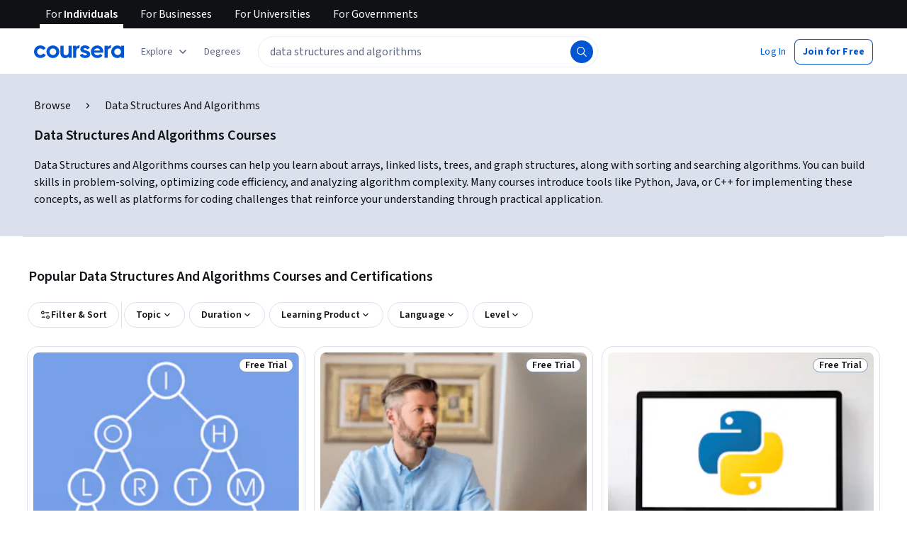

--- FILE ---
content_type: application/javascript
request_url: https://d3njjcbhbojbot.cloudfront.net/webapps/r2-builds/br/seo-entity-page/en.6.8f3092735d8814cc943f.js
body_size: 183150
content:
(window.webpackJsonp=window.webpackJsonp||[]).push([[6],{"+3mM":function(module,e,n){"use strict";var t,i,a=n("pVnL"),r=n.n(a),o=n("VkAN"),l=n.n(o),c=n("OhL7"),d=(n("q1tI"),n("l1rq")),s=n("EAr/"),u=n("wxLo"),m={eyebrowBackground:Object(c.c)(t||(t=l()(["\n    padding: 2px var(--cds-spacing-150);\n\n    /* ensure round corners regardless of height */\n    border-radius: 1000px;\n  "])))};e.a=function(e){var n,t=e.text,a=e.background,o=e.image,p=e.eyebrowImageHeight,g=[];if(a){var v=Object(u.a)(a);if(v){var f=Object(u.b)(a);g.push(Object(c.c)(i||(i=l()(["\n          background-color: ",";\n          color: ",";\n        "])),v,f)),g.push(m.eyebrowBackground)}}return Object(c.d)("div",null,o&&Object(c.d)(s.a,r()({},o,{height:null!=p?p:Math.min(null!==(n=o.height)&&void 0!==n?n:32,32)})),!o&&t&&Object(c.d)("div",null,Object(c.d)("span",{css:g},Object(c.d)(d.a,{variant:"subtitleSmall",component:"span",color:"inherit"},t))))}},"+PNp":function(module,e,n){"use strict";n("Y3SK"),n("3tO9");var t=n("fw5G"),i=n.n(t),a=n("S+eF"),r=n.n(a),o=(n("sQ/U"),n("Py6+")),l=(n("RIsm"),n("4td5")),c=n("v6sC"),d=Object(c.a)("/api/courseraPlusUpgrades.v2",{type:"rest"});Object(c.a)("/api/s12nSubscriptionWelcomeEmails.v1",{type:"rest"});n.d(e,"b",(function(){return courseraPlusUpgradeUtils_isEligibleForCourseraPlusUpgrade})),n.d(e,"d",(function(){return courseraPlusUpgradeUtils_isS12nEligibleForCourseraPlusUpgrade})),n.d(e,"c",(function(){return courseraPlusUpgradeUtils_isFreemiumPricingEnabled})),n.d(e,"a",(function(){return courseraPlusUpgradeUtils_getCourseraPlusUpsellEligibilityData}));var courseraPlusUpgradeUtils_isEligibleForCourseraPlusUpgrade=function(e,n){var t=function(e,n){return(new i.a).addQueryParam("action","isPostPurchaseEligible").addQueryParam("productItemId",e).addQueryParam("productType",n)}(e,n);return r()(d.post(t.toString())).fail((function(){return!1}))},courseraPlusUpgradeUtils_isS12nEligibleForCourseraPlusUpgrade=function(e){return courseraPlusUpgradeUtils_isEligibleForCourseraPlusUpgrade(e,l.g.SPECIALIZATION)},courseraPlusUpgradeUtils_isFreemiumPricingEnabled=function(){return o.a.get("enableFreemiumPricing")},courseraPlusUpgradeUtils_getCourseraPlusUpsellEligibilityData=function(e,n){var t="".concat(n,"~").concat(e),a=(new i.a).addQueryParam("action","computePurchaseUpsellEligibility").addQueryParam("productId",t.replace("child~","child!~"));return r()(d.post(a.toString())).then((function(e){return e})).fail((function(e){return null}))}},"+pvb":function(module,exports,e){var n={kind:"Document",definitions:[{kind:"FragmentDefinition",name:{kind:"Name",value:"CareerRolesCollection"},typeCondition:{kind:"NamedType",name:{kind:"Name",value:"Recommendation_Collection"}},directives:[],selectionSet:{kind:"SelectionSet",selections:[{kind:"Field",name:{kind:"Name",value:"id"},arguments:[],directives:[]},{kind:"Field",name:{kind:"Name",value:"additionalInput"},arguments:[],directives:[]},{kind:"Field",name:{kind:"Name",value:"context"},arguments:[],directives:[]},{kind:"Field",name:{kind:"Name",value:"recommenderConfigurationHash"},arguments:[],directives:[]},{kind:"Field",name:{kind:"Name",value:"entities"},arguments:[{kind:"Argument",name:{kind:"Name",value:"limit"},value:{kind:"Variable",name:{kind:"Name",value:"limit"}}},{kind:"Argument",name:{kind:"Name",value:"offset"},value:{kind:"IntValue",value:"0"}}],directives:[],selectionSet:{kind:"SelectionSet",selections:[{kind:"Field",name:{kind:"Name",value:"elements"},arguments:[],directives:[],selectionSet:{kind:"SelectionSet",selections:[{kind:"FragmentSpread",name:{kind:"Name",value:"CareerRole"},directives:[]}]}}]}}]}},{kind:"OperationDefinition",operation:"query",name:{kind:"Name",value:"CareerRolesCollectionQuery"},variableDefinitions:[{kind:"VariableDefinition",variable:{kind:"Variable",name:{kind:"Name",value:"jobCategory"}},type:{kind:"NamedType",name:{kind:"Name",value:"CareerRole_MerchandisingJobCategory"}},directives:[]},{kind:"VariableDefinition",variable:{kind:"Variable",name:{kind:"Name",value:"pathwayLevel"}},type:{kind:"NamedType",name:{kind:"Name",value:"CareerRole_PathwayLevel"}},directives:[]},{kind:"VariableDefinition",variable:{kind:"Variable",name:{kind:"Name",value:"limit"}},type:{kind:"NonNullType",type:{kind:"NamedType",name:{kind:"Name",value:"Int"}}},directives:[]}],directives:[],selectionSet:{kind:"SelectionSet",selections:[{kind:"Field",name:{kind:"Name",value:"PathwaySkillCareerRoles"},arguments:[],directives:[],selectionSet:{kind:"SelectionSet",selections:[{kind:"Field",name:{kind:"Name",value:"queryRolesByPathwayLevelAndCategory"},arguments:[{kind:"Argument",name:{kind:"Name",value:"jobCategory"},value:{kind:"Variable",name:{kind:"Name",value:"jobCategory"}}},{kind:"Argument",name:{kind:"Name",value:"pathwayLevel"},value:{kind:"Variable",name:{kind:"Name",value:"pathwayLevel"}}},{kind:"Argument",name:{kind:"Name",value:"roleCompletionStatusFilter"},value:{kind:"EnumValue",value:"PATHWAY_LINKED"}}],directives:[],selectionSet:{kind:"SelectionSet",selections:[{kind:"FragmentSpread",name:{kind:"Name",value:"CareerRolesCollection"},directives:[]}]}}]}}]}}],loc:{start:0,end:646}};n.loc.source={body:'#import "./fragments/CareerRolesFragments.graphql"\n\nfragment CareerRolesCollection on Recommendation_Collection {\n  id\n  additionalInput\n  context\n  recommenderConfigurationHash\n  entities(limit: $limit, offset: 0) {\n    elements {\n      ...CareerRole\n    }\n  }\n}\n\nquery CareerRolesCollectionQuery(\n  $jobCategory: CareerRole_MerchandisingJobCategory\n  $pathwayLevel: CareerRole_PathwayLevel\n  $limit: Int!\n) {\n  PathwaySkillCareerRoles {\n    queryRolesByPathwayLevelAndCategory(\n      jobCategory: $jobCategory\n      pathwayLevel: $pathwayLevel\n      roleCompletionStatusFilter: PATHWAY_LINKED\n    ) {\n      ...CareerRolesCollection\n    }\n  }\n}\n',name:"GraphQL request",locationOffset:{line:1,column:1}};var t={};n.definitions=n.definitions.concat(e("UA/d").definitions.filter((function(e){if("FragmentDefinition"!==e.kind)return!0;var n=e.name.value;return!t[n]&&(t[n]=!0,!0)})));var i={};function findOperation(e,n){for(var t=0;t<e.definitions.length;t++){var i=e.definitions[t];if(i.name&&i.name.value==n)return i}}function oneQuery(e,n){var t={kind:e.kind,definitions:[findOperation(e,n)]};e.hasOwnProperty("loc")&&(t.loc=e.loc);var a=i[n]||new Set,r=new Set,o=new Set;for(a.forEach((function(e){o.add(e)}));o.size>0;){var l=o;o=new Set,l.forEach((function(e){r.has(e)||(r.add(e),(i[e]||new Set).forEach((function(e){o.add(e)})))}))}return r.forEach((function(n){var i=findOperation(e,n);i&&t.definitions.push(i)})),t}n.definitions.forEach((function(e){if(e.name){var n=new Set;!function collectFragmentReferences(e,n){if("FragmentSpread"===e.kind)n.add(e.name.value);else if("VariableDefinition"===e.kind){var t=e.type;"NamedType"===t.kind&&n.add(t.name.value)}e.selectionSet&&e.selectionSet.selections.forEach((function(e){collectFragmentReferences(e,n)})),e.variableDefinitions&&e.variableDefinitions.forEach((function(e){collectFragmentReferences(e,n)})),e.definitions&&e.definitions.forEach((function(e){collectFragmentReferences(e,n)}))}(e,n),i[e.name.value]=n}})),module.exports=n,module.exports.CareerRolesCollection=oneQuery(n,"CareerRolesCollection"),module.exports.CareerRolesCollectionQuery=oneQuery(n,"CareerRolesCollectionQuery")},"/EZK":function(module,e,n){"use strict";var t,i,a,r,o,l,c,d=n("RIqP"),s=n.n(d),u=n("pVnL"),m=n.n(u),p=n("QILm"),g=n.n(p),v=n("3tO9"),f=n.n(v),k=n("VkAN"),b=n.n(k),h=n("OhL7"),C=n("q1tI"),y=n("z1/1"),S=n("zPtO"),O=n("ZJgU"),P=n("l1rq"),N=n("gksZ"),w=n("FdHa"),j=n("ALLZ"),x=n("mHyk"),F=n("uJvG"),I={SKILL_BASED_PERSONALIZED:"skill_based_personalized",SEMI_PERSONALIZED:"semi_personalized",RECONFIGURABLE_COMPONENTS:"reconfigurable_components",FULLY_PERSONALIZED:"fully_personalized",CURATED:"curated",ALGOLIA_BASED:"algolia_based"},getDataE2ETag=function(e){switch(String(e)){case"degree":return"degree-card-collection";case"mastertrack":return"mastertrack-card-collection";case"university-certificate":return"university-certificate-card-collection";default:return"mixed-card-collection"}},collectionsUtils_getCollectionType=function(e){if(!e)return"curated";var n=e.split(":")[0].toLowerCase(),t=Object.values(I);return"degree"===n?I.RECONFIGURABLE_COMPONENTS:t.includes(n)?n:I.CURATED},D=n("ZMpa"),E=n("gNwb"),L=(n("+VU/"),n("vXr1"),n("GqXR"),n("zqiT"),n("XmAZ"),n("wd/R"),n("FW+c"),n("gC6v"),n("zzd/"),n("HpXs"),n("d09t"),n("+fe6"),{targetCardWrapper:Object(h.c)(t||(t=b()(["\n    height: 100%;\n\n    .cds-ProductCard-list {\n      border: 1px solid var(--cds-color-neutral-stroke-primary-weak);\n    }\n  "]))),learningPathProductCardImageWrapper:Object(h.c)(i||(i=b()(["\n    height: 100%;\n    background-color: var(--cds-color-interactive-background-primary-hover-weak);\n    display: flex;\n    justify-content: center;\n    align-items: center;\n  "]))),hardCodedSkillPathwayProductCardImageWrapper:Object(h.c)(a||(a=b()(["\n    & > img {\n      padding: 0;\n    }\n  "]))),learningPathProductCardImage:Object(h.c)(r||(r=b()(["\n    object-fit: contain !important;\n\n    "," {\n      padding: var(--cds-spacing-50);\n    }\n  "])),w.a.up("md")),listCardContainer:Object(h.c)(o||(o=b()(["\n    /* intentionally unset min-height for list card that was default from CDS */\n    min-height: unset;\n\n    .cds-ProductCard-list {\n      height: inherit;\n\n      /* intentionally unset min-width for list card that was default from CDS */\n      min-width: unset;\n    }\n  "]))),svg:Object(h.c)(l||(l=b()(["\n    margin-bottom: -2px;\n  "]))),tagRight:Object(h.c)(c||(c=b()(["\n    .cds-ProductCard-statusTagsOverlay {\n      right: 0;\n      left: unset;\n    }\n  "])))}),EnterpriseLearningPathProductCard_LearningPathProductCardImage=function(e){var n=e.src;return Object(h.d)("div",{css:L.learningPathProductCardImageWrapper},Object(h.d)("img",{src:n,alt:"",css:L.learningPathProductCardImage}))},T=n("9A5E"),R=n("ZT9u"),M=n("qEFA"),A=n("NDf+"),G=n("mbfF"),B=n("8iWc"),V=n("MdoM"),U=n("Mp6a"),q=n("w+Vu"),H=n("jI2Z"),z=n("xB0D"),W=n("4MJ+"),Q=n.n(W);n.d(e,"b",(function(){return re}));var Y,K,Z,J,X,ee,ne,te,ie=["onClick","defaultLabel","isExpanded","showMoreCount"],ae=Object(E.b)({type:"BUTTON"})(O.a),re={targetCardWrapper:Object(h.c)(Y||(Y=b()(["\n    height: 100%;\n\n    > * {\n      height: inherit;\n    }\n\n    .cds-ProductCard-list {\n      /* temporaryly force list card to have border */\n      border: 1px solid var(--cds-color-neutral-stroke-primary-weak);\n    }\n  "]))),desktopListCard:Object(h.c)(K||(K=b()(["\n    .cds-ProductCard-listPreviewImage {\n      width: ","px;\n      height: ","px;\n      max-height: ","px !important; /* override CDS */\n    }\n  "])),y.c.width,y.c.height,y.c.height),titleLink:Object(h.c)(Z||(Z=b()(["\n    color: var(--cds-color-neutral-primary);\n  "]))),secondaryCta:Object(h.c)(J||(J=b()(["\n    padding-top: var(--cds-spacing-50);\n  "]))),removePadding:Object(h.c)(X||(X=b()(["\n    padding: 0;\n  "]))),sessionContent:Object(h.c)(ee||(ee=b()(["\n    overflow: hidden;\n    display: -webkit-box;\n    -webkit-line-clamp: 2;\n    -webkit-box-orient: vertical;\n    text-overflow: ellipsis;\n  "])))},ProductCardCollection_CollectionTitle=function(e){var n=e.title,t=e.url,i=Object(h.d)(T.b,{href:t,data:{url:t},trackingName:"collection_carousel_title_link_to_collection_page",css:re.titleLink},n),a=t?i:n;return Object(h.d)(P.a,{variant:"titleSmall",component:"h2"},a)};e.a=function(e){var n,t,i=e.collection,a=e.itemsGridConfig,r=e.showAllEntries,o=void 0!==r&&r,l=e.collectionIndex,c=e.renderTitle,d=e.productCardTrackingName,u=e.eventingData,p=e.collectionRecommender,v=e.customComponentAtIndex,k=e.displayRows,b=e.removeExtraPadding,O=e.disableDesktopListView,I=e.cardSpacing,L=Object(N.a)(w.a.down("xs")),W=Object(N.a)(w.a.down("sm")),Y=Object(x.d)(),K=Object(D.a)(),Z=i.entities,J=void 0===Z?[]:Z,X=J.length<3&&!L&&!W&&!O,ee=X||W||L,oe="secondary";K&&(oe="primary");var le=i.title,ce=i.collectionLink,de=i.header,se=i.footer,ue=i.collectionTrackingData,me=i.collectionId,pe=i.expandButtonUrl,ge=i.expandedExternalLinkButtonText,ve=i.expandedExternalLinkButtonUrl,fe=i.renderCustomPrimaryCta,ke=null!==(n=null==ue?void 0:ue.collectionName)&&void 0!==n?n:le,be=null!=ue&&ue.trackingId?"".concat(null==ue?void 0:ue.trackingId):"",he=f()({title:le,collectionId:me},ue),Ce="";ue&&ue.collectionId&&(Ce=ue.collectionId);var ye=L?2:1;o&&(ye=J.length);var Se=null!=d?d:"collection_product_card",Oe=Object(z.a)(),Pe=Object(H.a)(),Ne=K&&!L?"medium":"small",we=v?[].concat(s()(J.slice(0,v.index)),[{id:"PLACEHOLDER_ITEM_ID"}],s()(J.slice(v.index))):J;return Object(h.d)(S.a,{css:b&&re.removePadding,className:"rc-ProductCardCollection",title:le,renderTitle:null!=c?c:function(){return de||t||(t=Object(h.d)(ProductCardCollection_CollectionTitle,{title:le,url:ce}))},renderFooter:function(){return se},items:we,itemsGridConfig:ee?y.a:a,defaultRows:k||ye,spacing:null!=I?I:{xs:8,sm:24},renderItem:function(e){var n,t,a,r,o,c,d,s,m,g=e.item,k=e.itemIndex,b=e.itemRef;if(v&&k===v.index)return v.component;var S,O,N,w=Object(q.Y)(null!==(n=null==g?void 0:g.productDifficultyLevel)&&void 0!==n?n:""),j=w||(null==g?void 0:g.productDifficultyLevel);return Object(h.d)("div",{css:[re.targetCardWrapper,X&&re.desktopListCard]},Object(h.d)(M.a,{ImageComponent:(null==g?void 0:g.productType)===q.l.LearningPath?Object(h.d)(EnterpriseLearningPathProductCard_LearningPathProductCardImage,{src:null!==(t=g.imageUrl)&&void 0!==t?t:""}):Object(h.d)(G.a,{imageUrl:g.imageUrl,enableLazyLoading:k>U.a,enableFluidWidthForLazyImg:!0,imageParams:f()(f()({},X?null!==(O=null==S?void 0:S.desktop)&&void 0!==O?O:y.c:ee?null!==(N=null==S?void 0:S.mobile)&&void 0!==N?N:y.e:{height:F.a}),Object(B.e)(null!==(a=g.partners)&&void 0!==a?a:[],null!==(r=g.imageUrl)&&void 0!==r?r:""))}),name:g.name||"",titleComponent:(null==g?void 0:g.titleComponent)||"h3",linkProps:{href:null==g?void 0:g.link,target:g.forceOpenInNewTab?"_blank":void 0,component:T.b},partners:null!=g&&g.partners?Object(B.f)(g.partners,!(null==g||!g.coBrandingEnabled),g.partnerLogos):[],skills:null==g?void 0:g.skills,bodyContent:null!=g&&g.session?Object(h.d)(P.a,{component:"p",variant:"bodySecondary",css:re.sessionContent},Object(h.d)("b",null,g.session)):null,numProductRatings:null==g?void 0:g.numProductRatings,avgProductRating:null==g?void 0:g.avgProductRating,productType:null==g?void 0:g.productType,productDifficultyLevel:j,productDuration:null==g?void 0:g.productDuration,statusTags:Object(V.b)({isNew:!1,statusTags:null==g?void 0:g.statusTags,slug:null==g?void 0:g.slug}),badge:Object(h.d)(C.Fragment,null,Object(h.d)(A.a,{customBadge:null!=g&&g.isPathwayContent?ne||(ne=Object(h.d)(R.c,null)):void 0,productType:null==g?void 0:g.productType}),null==g?void 0:g.badges),variant:ee?"list":"grid",id:g.id,slug:null==g?void 0:g.slug,cardIndex:k,trackingProps:{trackedLinkProps:{trackingName:Se,withVisibilityTracking:!0,requireFullyVisible:!0,data:f()(f()(f()({itemIndex:k,collectionId:me},i.collectionTrackingData),g.trackingData||{id:g.id,item:g}),{},{collectionIndex:void 0!==l?l:null==i?void 0:null===(o=i.collectionTrackingData)||void 0===o?void 0:o.collectionIndex},(Pe||Oe)&&{objectID:g.id||void 0,hitPosition:k,queryID:(null==u?void 0:u.searchQuery)||"",query:(null==u?void 0:u.searchQuery)||"",listIndex:Number(null==u?void 0:u.page)||1,noResults:!1,filtersApplied:null==u?void 0:u.filtersApplied,indexName:null==u?void 0:u.searchIndex,indexPosition:null==u?void 0:u.searchIndexPosition}),refAlt:b},additionalProductCardTrackingData:{pageConfigComponent:null==u?void 0:u.pageConfigComponent},additionalV3TrackingData:{carousel:{id:null!==(c=me)&&void 0!==c?c:"",name:null!==(d=null==i?void 0:null===(s=i.collectionTrackingData)||void 0===s?void 0:s.collectionName)&&void 0!==d?d:"",section:void 0!==l?l:null==i?void 0:null===(m=i.collectionTrackingData)||void 0===m?void 0:m.collectionIndex,model:me,type:collectionsUtils_getCollectionType(me),recommender:null==ue?void 0:ue.carouselRecommender,filter:null==u?void 0:u.carouselFilter}}},recommender:p}))},renderExpandButton:function(e){return Object(h.d)(C.Fragment,null,null==fe?void 0:fe({size:Ne,fullWidth:L}),(t=(n=e).onClick,a=n.defaultLabel,r=n.isExpanded,o=n.showMoreCount,l=g()(n,ie),Object(h.d)(E.a,m()({"aria-label":"".concat(a,", ").concat(le),trackingName:"show_more",trackingData:f()(f()({},he),{},{title:le,isExpanded:r,showMoreCount:o}),size:Ne,variant:oe,onClick:function(){var e,n,a,l;Y(r&&0===o?"collapse_carousel":"expand_carousel",{carousel:{id:he.collectionId,name:null!==(e=null==i?void 0:null===(n=i.collectionTrackingData)||void 0===n?void 0:null===(a=n.collectionName)||void 0===a?void 0:a.toString())&&void 0!==e?e:"",recommender:null!==(l=null==ue?void 0:ue.carouselRecommender)&&void 0!==l?l:i.recommender}}),t()},fullWidth:L},l),a)));var n,t,a,r,o,l},renderSecondaryCta:function(){return pe||ve?Object(h.d)("div",{className:"pcc-secondary-cta",css:L&&K?re.secondaryCta:null},Object(h.d)(ae,{trackingName:"secondary_CTA",trackingData:he,size:K&&!L?"medium":"small",variant:K||L?"secondary":"ghost",component:"a",href:pe||ve||void 0,icon:L||W?void 0:te||(te=Object(h.d)(j.a,null)),fullWidth:L,onClick:function(){Y("click_button",{button:{name:"view_all_products",linkName:K?"View all - ".concat(ke):"".concat(null!=ge?ge:""," - ").concat(ke),linkURL:pe||ve||void 0}})}},K?Q()("View all"):ge)):null},"data-e2e":getDataE2ETag(Ce||be),"aria-label":Q()("#{title} Collection",{title:de?"":le})})}},"/l5t":function(module,e,n){"use strict";var t,i=n("VbXa"),a=n.n(i),r=n("q1tI"),o=n("TSYQ"),l=n.n(o),c=n("wd/R"),d=n.n(c),s=n("MnCE"),u=n("+LJP"),m=n("kvW3"),p=n("JJfJ"),g=n("pVnL"),v=n.n(g),f=n("VkAN"),k=n.n(f),b=n("Gcrz"),h=n("UYTu"),C=n("jGbM"),y=Object(h.a)(t||(t=k()(["\n  query courseScheduleExperienceConfigurationQuery($id: String!) {\n    CourseScheduleExperienceConfigurationV1 @naptime {\n      byBranchFromEarliestOpenSchedule(id: $id) {\n        elements {\n          experienceType {\n            typeName\n          }\n        }\n      }\n    }\n  }\n"]))),utils_withSessionsV2EnrollmentEnabled=function(e,n){var t=arguments.length>2&&void 0!==arguments[2]&&arguments[2];return function(i){var a=i.displayName||i.name,HOC=function(a){return r.createElement(b.b,{query:y,variables:{id:e(a)}},(function(e){var o,l,c,d=e.error,s=e.data,u=e.loading;if(d&&!t)return null;if(u&&n)return"function"==typeof n?r.createElement(r.Fragment,null,n(a)):r.createElement(r.Fragment,null,n);var m=!1;return s&&null!=s&&s.CourseScheduleExperienceConfigurationV1&&null!=s&&null!==(o=s.CourseScheduleExperienceConfigurationV1)&&void 0!==o&&o.byBranchFromEarliestOpenSchedule&&null!=s&&null!==(l=s.CourseScheduleExperienceConfigurationV1)&&void 0!==l&&null!==(c=l.byBranchFromEarliestOpenSchedule)&&void 0!==c&&c.elements&&(m="alwaysAvailable"===s.CourseScheduleExperienceConfigurationV1.byBranchFromEarliestOpenSchedule.elements[0].experienceType.typeName),r.createElement(i,v()({sessionsV2EnrollmentEnabled:m},a))}))};return HOC.displayName="withSessionsV2EnrollmentEnabled(".concat(a,")"),Object(C.a)(HOC,i),HOC}},S=n("VWvb"),O=n.n(S);n.d(e,"a",(function(){return P}));var P=function(e){return e.Session="SESSION",e.OnDemand="ONDEMAND",e}({}),N=function(e){function StartDateString(){return e.apply(this,arguments)||this}return a()(StartDateString,e),StartDateString.prototype.render=function(){var e=this.props,n=e.className,t=e.course,i=e.sessionsV2EnrollmentEnabled,a=e.customStyle,o=e.isS12nLaunched,c=l()("rc-StartDateString font-xs",n);return r.createElement("div",{className:l()("startdate",c),style:a,"data-testid":"start-date-string"},function(e,n,t,i){if(!e)return null;var a,o,l=e.plannedLaunchDate,c=e.upcomingSessionStartDate,s=e.isLaunched,u=e.isPreEnroll,g=e.isSessionsEnabled;if(t)a=Object(p.h)(t,"MMM D"),o=O()("Starts {startDate}");else if(u)a=Object(p.h)(d()(l,["MM-DD-YYYY","MMM DD YYYY","DD MMM YYYY","MMM YYYY","MMM Do YYYY"],"en").locale(O.a.getLocale()),p.f),o=O()("Starts {startDate}");else if(i){var v=d()().locale(O.a.getLocale());a=Object(p.h)(v,p.f),o=O()("Starts {startDate}")}else if(s)if(g&&c){var f=d()(c).locale(O.a.getLocale()),k=d()().locale(O.a.getLocale());n?(a=Object(p.h)(k,p.f),o=O()("Starts {startDate}")):(a=Object(p.h)(f,p.f),o=k.isAfter(f,"minutes")?O()("Started {startDate}"):O()("Starts {startDate}"))}else o=g?O()("No Upcoming Session Available"):O()("Self Paced");else o=O()("Coming Soon");return(r.createElement(m.b,{message:o,startDate:a}))}(t,i,void 0,o))},StartDateString}(r.Component);e.b=Object(s.b)(Object(u.a)((function(e){return{router:e}})),utils_withSessionsV2EnrollmentEnabled((function(e){var n=e.course;return null==n?void 0:n.id}),(function(){return r.createElement("div",{className:"startdate rc-StartDateString font-xs start-date-string",style:{textIndent:"-9999px"}},r.createElement("span",null,O()("Retrieving date")))})))(N)},"/tcD":function(module,exports){exports.default={"ar":true,"az":true,"de":true,"el":true,"es":true,"fa-af":true,"fr":true,"hi":true,"hu":true,"id":true,"it":true,"ja":true,"kk":true,"ko":true,"nl":true,"pl":true,"ps":true,"pt":true,"ru":true,"sv":true,"th":true,"tr":true,"uk":true,"uz":true,"vi":true,"zh":true,"zh-hk":"zh-tw","zh-mo":"zh-tw","zh-tw":true}},"/wy5":function(module,exports,e){},"112i":function(module,e,n){"use strict";n.d(e,"b",(function(){return normalizeCareerRolesByDomain}));var t=n("3tO9"),i=n.n(t),a=n("+TN3"),r=n("agHs"),o=n("DU3t"),l=n("chFN"),c=n.n(l),getPathwayLevel=function(e){switch(e){case o.G.Beginner:return o.e.Beginner;case o.G.Intermediate:return o.e.Intermediate;case o.G.Advanced:return o.e.Advanced;default:return}},normalizeCareerRolesByDomain=function(e){var n;if(e){var t=null==e?void 0:null===(n=e.entities)||void 0===n?void 0:n.elements.map((function(e){var n;if(!e||"Skill_CareerRole"!==e.__typename)return null;var t=null!=e&&e.pathways?{id:e.pathways.id,recommenderConfigurationHash:e.pathways.recommenderConfigurationHash,context:e.pathways.context,collectionTrackingId:e.pathways.collectionTrackingId,entities:null===(n=e.pathways.entities)||void 0===n?void 0:n.elements.map((function(e){var n;if("ProductCard_ProductCard"!==(null==e?void 0:e.__typename)||"ProductCard_Specialization"!==(null==e?void 0:null===(n=e.productTypeAttributes)||void 0===n?void 0:n.__typename))return null;var t=e.productTypeAttributes.canonical;return t?i()(i()({},t),{},{proficiencyLevel:getPathwayLevel(t.difficultyLevel)}):null})).filter(Boolean)}:void 0;return{id:e.id,name:e.name,shortDescription:e.shortDescription,roleCardImage:e.roleCardImage,merchandisingSkillNames:e.merchandisingSkillNames,slug:e.slug,domain:e.domain,jobPostingData:e.jobPostingData,skills:e.skills,pathways:t}})).filter(Boolean);return{id:e.id,additionalInput:e.additionalInput,context:e.context,recommenderConfigurationHash:e.recommenderConfigurationHash,entities:t}}};e.a=function(e){var n,t,i=e.ssr,o=e.skip,l=e.domainId,d=e.onCompleted,s=Object(a.b)(c.a,{variables:{domainId:l},notifyOnNetworkStatusChange:!0,ssr:i,skip:o,context:{clientName:"gatewayGql"},onCompleted:d,onError:function(e){return r.captureException(e,{extra:{message:'Error fetching career roles by domain with domain ID "'.concat(l,'"')}})}}),u=s.data,m=s.loading;return{data:normalizeCareerRolesByDomain(null!==(n=null==u?void 0:null===(t=u.PathwaySkillCareerRoles)||void 0===t?void 0:t.queryRolesByDomain)&&void 0!==n?n:void 0),loading:m}}},"1Oaz":function(module,e,n){"use strict";var t,i,a,r,o,l,c,d,s,u=n("QILm"),m=n.n(u),p=n("VkAN"),g=n.n(p),v=n("OhL7"),f=n("+VU/"),k=n("FdHa"),b=n("Who7"),h=n("l1rq"),C=["description","value"],y={goalCard:Object(v.c)(t||(t=g()(["\n    /* \n    We would use padding except we are running into problems presumably related to absolute position\n    We replace it with margin instead \n    */\n    --hacky-margin: var(--cds-spacing-100);\n\n    position: relative;\n    display: flex;\n    flex-direction: column;\n    max-width: 200px;\n    width: 100%;\n\n    "," {\n      flex-direction: row;\n      align-items: center;\n      max-width: none;\n    }\n\n    border-radius: var(--cds-border-radius-200);\n    background: var(--cds-color-neutral-background-primary);\n    transition: all 0.3s ease;\n\n    :hover {\n      box-shadow: 0 0 40px -8px rgb(0 0 0 / 16%), 0 0 24px -16px rgb(0 0 0 / 16%);\n      transform: scale3d(1.03, 1.03, 1.08) translate3d(0.1rem, -0.25rem, 20rem);\n    }\n\n    input:checked + label {\n      color: var(--cds-color-interactive-primary);\n      ",";\n    }\n  "])),k.a.down("sm"),b.c.actionPrimary),goalCardIsCompact:Object(v.c)(i||(i=g()(["\n    flex-direction: row;\n    max-width: 400px;\n    align-items: center;\n    width: auto;\n  "]))),goalCardPlaceholder:Object(v.c)(a||(a=g()(["\n    position: relative;\n    display: flex;\n    flex-direction: column;\n    width: 200px;\n    height: 269px;\n    padding: var(--cds-spacing-100);\n\n    "," {\n      flex-direction: row;\n      align-items: center;\n      width: 100%;\n      height: 114px;\n    }\n\n    border: 1px solid var(--cds-color-neutral-stroke-primary-weak);\n    border-radius: var(--cds-border-radius-200);\n    background: var(--cds-color-neutral-background-primary);\n  "])),k.a.down("sm")),imageContainer:Object(v.c)(r||(r=g()(["\n    margin: var(--hacky-margin);\n    border-radius: var(--cds-border-radius-100);\n    "," {\n      width: clamp(100px, 20%, 200px);\n    }\n  "])),k.a.down("sm")),iconContainer:function(e){return Object(v.c)(o||(o=g()(["\n    display: flex;\n    justify-content: center;\n    align-items: center;\n    margin: var(--hacky-margin);\n    border-radius: var(--cds-border-radius-100);\n    padding: var(--cds-spacing-100);\n    box-sizing: border-box;\n    width: 40px;\n    height: 40px;\n    background-color: ",";\n  "])),e||"var(--cds-color-emphasis-primary-background-strong)")},imageContainerPlaceholder:Object(v.c)(l||(l=g()(["\n    margin-bottom: var(--cds-spacing-200);\n    background: var(--cds-color-neutral-background-primary-weak);\n    border-radius: var(--cds-border-radius-100);\n    height: 164px;\n    width: 184px;\n\n    "," {\n      height: 97px;\n      width: 130px;\n      margin: var(--cds-spacing-100) var(--cds-spacing-100) var(--cds-spacing-100) 0;\n    }\n  "])),k.a.down("sm")),interactableElement:function(e){return Object(v.c)(c||(c=g()(["\n    appearance: none;\n    position: absolute;\n\n    /* Explicit sizing - more reliable on iOS than right: 0; bottom: 0 */\n    width: 100%;\n    height: 100%;\n\n    /* We need to use !important here because of a pesky bootstrap style */\n    margin: 0 !important;\n    top: 0;\n    left: 0;\n\n    /* Styling */\n    background-color: transparent;\n    cursor: pointer;\n    border-radius: var(--cds-border-radius-200);\n    border-width: ",";\n    border-style: solid;\n    border-color: var(--cds-color-neutral-stroke-primary-weak);\n\n    :focus {\n      outline: 1px solid var(--cds-color-purple-800) !important;\n      outline-offset: 2px !important;\n    }\n\n    :checked {\n      border-color: var(--cds-color-interactive-primary);\n    }\n  "])),e?"1px":"2px")},radioLabel:function(e){return Object(v.c)(d||(d=g()(["\n    height: 100%;\n    display: flex;\n    flex-direction: column;\n    justify-content: center;\n    margin: ",";\n    text-align: ",";\n    ",";\n\n    "," {\n      margin: ",";\n      text-align: left;\n    }\n  "])),e?"var(--hacky-margin) var(--cds-spacing-200) var(--hacky-margin) calc(var(--cds-spacing-150) - var(--hacky-margin))":"calc(var(--cds-spacing-300) - var(--hacky-margin)) var(--cds-spacing-300) var(--cds-spacing-300)",e?"left":"center",e?b.c.actionSecondary:b.c.bodyPrimary,k.a.down("sm"),e?"var(--cds-spacing-200) var(--cds-spacing-200) var(--cds-spacing-200) calc(var(--cds-spacing-150) - var(--hacky-margin))":"var(--cds-spacing-200)")},labelPlaceholder:Object(v.c)(s||(s=g()(["\n    width: 100%;\n    height: 22px;\n    background: var(--cds-color-neutral-disabled);\n  "])))};e.a=function(e){var n=e.description,t=e.value,i=m()(e,C),a=i.isCompact,r=i.type;return Object(v.d)("div",{css:[y.goalCard,a&&y.goalCardIsCompact]},function(){if(!0===a){var e=i.icon,t=i.iconBackgroundColor;return Object(v.d)("span",{css:y.iconContainer(t)},e)}var r=i.imageSrc;return Object(v.d)(f.a,{src:"".concat(r,"?fit=crop&crop=focalpoint&fp-z=1"),alt:n,css:y.imageContainer})}(),function(){if("button"===r){var e=i.onClick;return Object(v.d)("button",{type:"button",css:y.interactableElement(a),id:"hiddenRadio-".concat(t),tabIndex:0,value:t,onClick:function(){return null==e?void 0:e(t)},"aria-label":n})}var o=i.isChecked,l=i.radioGroupName,c=i.onChange;return Object(v.d)("input",{type:"radio",css:y.interactableElement(a),id:"hiddenRadio-".concat(t),onChange:c,tabIndex:0,name:l,value:t,checked:o})}(),Object(v.d)("label",{htmlFor:"hiddenRadio-".concat(t),css:y.radioLabel(a)},Object(v.d)(h.a,{component:"p",color:"inherit",variant:"inherit"},n)))}},"1SAx":function(module,exports){var e={kind:"Document",definitions:[{kind:"OperationDefinition",operation:"mutation",name:{kind:"Name",value:"UpdateLearnerOccupationPreferencesOrUnsure"},variableDefinitions:[{kind:"VariableDefinition",variable:{kind:"Variable",name:{kind:"Name",value:"occupationPreferences"}},type:{kind:"ListType",type:{kind:"NonNullType",type:{kind:"NamedType",name:{kind:"Name",value:"LearnerProfile_OccupationPreferencesInput"}}}},directives:[]},{kind:"VariableDefinition",variable:{kind:"Variable",name:{kind:"Name",value:"isUnsureOfRoles"}},type:{kind:"NamedType",name:{kind:"Name",value:"LearnerProfile_BooleanOrRemoveInput"}},directives:[]}],directives:[],selectionSet:{kind:"SelectionSet",selections:[{kind:"Field",name:{kind:"Name",value:"LearnerProfile_PatchWorkPreferences"},arguments:[{kind:"Argument",name:{kind:"Name",value:"input"},value:{kind:"ObjectValue",fields:[{kind:"ObjectField",name:{kind:"Name",value:"occupationPreferences"},value:{kind:"ObjectValue",fields:[{kind:"ObjectField",name:{kind:"Name",value:"occupationPreferences"},value:{kind:"Variable",name:{kind:"Name",value:"occupationPreferences"}}}]}},{kind:"ObjectField",name:{kind:"Name",value:"isUnsureOfRoles"},value:{kind:"Variable",name:{kind:"Name",value:"isUnsureOfRoles"}}}]}}],directives:[],selectionSet:{kind:"SelectionSet",selections:[{kind:"InlineFragment",typeCondition:{kind:"NamedType",name:{kind:"Name",value:"LearnerProfile_PatchFailure"}},directives:[],selectionSet:{kind:"SelectionSet",selections:[{kind:"Field",name:{kind:"Name",value:"errors"},arguments:[],directives:[],selectionSet:{kind:"SelectionSet",selections:[{kind:"Field",name:{kind:"Name",value:"message"},arguments:[],directives:[]}]}}]}}]}}]}}],loc:{start:0,end:459}};e.loc.source={body:"mutation UpdateLearnerOccupationPreferencesOrUnsure(\n  $occupationPreferences: [LearnerProfile_OccupationPreferencesInput!]\n  $isUnsureOfRoles: LearnerProfile_BooleanOrRemoveInput\n) {\n  LearnerProfile_PatchWorkPreferences(\n    input: {\n      occupationPreferences: { occupationPreferences: $occupationPreferences }\n      isUnsureOfRoles: $isUnsureOfRoles\n    }\n  ) {\n    ... on LearnerProfile_PatchFailure {\n      errors {\n        message\n      }\n    }\n  }\n}\n",name:"GraphQL request",locationOffset:{line:1,column:1}};var n={};function findOperation(e,n){for(var t=0;t<e.definitions.length;t++){var i=e.definitions[t];if(i.name&&i.name.value==n)return i}}e.definitions.forEach((function(e){if(e.name){var t=new Set;!function collectFragmentReferences(e,n){if("FragmentSpread"===e.kind)n.add(e.name.value);else if("VariableDefinition"===e.kind){var t=e.type;"NamedType"===t.kind&&n.add(t.name.value)}e.selectionSet&&e.selectionSet.selections.forEach((function(e){collectFragmentReferences(e,n)})),e.variableDefinitions&&e.variableDefinitions.forEach((function(e){collectFragmentReferences(e,n)})),e.definitions&&e.definitions.forEach((function(e){collectFragmentReferences(e,n)}))}(e,t),n[e.name.value]=t}})),module.exports=e,module.exports.UpdateLearnerOccupationPreferencesOrUnsure=function(e,t){var i={kind:e.kind,definitions:[findOperation(e,t)]};e.hasOwnProperty("loc")&&(i.loc=e.loc);var a=n[t]||new Set,r=new Set,o=new Set;for(a.forEach((function(e){o.add(e)}));o.size>0;){var l=o;o=new Set,l.forEach((function(e){r.has(e)||(r.add(e),(n[e]||new Set).forEach((function(e){o.add(e)})))}))}return r.forEach((function(n){var t=findOperation(e,n);t&&i.definitions.push(t)})),i}(e,"UpdateLearnerOccupationPreferencesOrUnsure")},"1Zrj":function(module,e,n){"use strict";var t,i,a,r,o,l,c,d,s,u,m,p,g,v,f,k,b,h,C,y,S,O,P,N,w=n("pVnL"),j=n.n(w),x=n("3tO9"),F=n.n(x),I=n("RIqP"),D=n.n(I),E=n("VkAN"),L=n.n(E),T=n("OhL7"),R=n("q1tI"),M=n("FdHa"),A=n("Who7"),G=n("gksZ"),B=n("ZJgU"),V=n("fguj"),U=n("PHh7"),q=n("2sch"),H=n("l1rq"),z=n("ALLZ"),W=n("mHyk"),Q=n("aAtO"),Y=n("3R9A"),K=n("Lxa0"),Z=n("wxLo"),J=n("EDsU"),X=n("QILm"),ee=n.n(X),ne=n("GqXR"),te=n("twyW"),ie=n("z1/1"),ae=["defaultRows","defaultMobileRows","shouldShowListView"],re={cardWrapper:Object(T.c)(t||(t=L()(["\n    height: 100%;\n\n    > * {\n      height: inherit;\n    }\n\n    .cds-ProductCard-list {\n      border: 1px solid var(--cds-color-neutral-stroke-primary-weak);\n    }\n  "])))},ShowMoreGridSection_ProductCardsPlaceholder=function(e){var n=e.defaultRows,t=void 0===n?1:n,i=e.defaultMobileRows,a=void 0===i?2:i,r=e.shouldShowListView,o=ee()(e,ae),l=Object(G.a)(M.a.down("xs")),c=Object(G.a)(M.a.down("sm")),d=null!=r?r:c||l,s=o.itemsGridConfig;return!s&&d&&(s=ie.a),Object(T.d)(te.a,j()({},o,{className:"rc-ProductCardsPlaceholder",itemsGridConfig:s,defaultRows:l?a:t,renderPlaceholderItem:function(){return Object(T.d)("div",{css:re.cardWrapper,"data-testid":"card-wrapper"},Object(T.d)(ne.a,{variant:d?"list":"grid",productType:" ",loading:!0}))}}))},oe=n("zPtO"),le=n("Qs5K"),ce=n.n(le),de={description:Object(T.c)(i||(i=L()(["\n    margin-top: var(--cds-spacing-50);\n  "]))),dropdownMenu:Object(T.c)(a||(a=L()(["\n    padding: 0;\n    margin-left: var(--cds-spacing-200);\n\n    "," {\n      margin-left: 0;\n    }\n  "])),M.a.up("md")),filters:Object(T.c)(r||(r=L()(["\n    display: flex;\n\n    && {\n      gap: var(--cds-spacing-100);\n    }\n  "]))),selectOption:Object(T.c)(o||(o=L()(["\n    font: "," !important;\n    letter-spacing: "," !important;\n    margin: var(--cds-spacing-100);\n\n    .cds-selectOption-container {\n      ",";\n      :hover,\n      :active {\n        color: var(--cds-color-interactive-primary-hover);\n        background-color: var(--cds-color-interactive-background-primary-hover-weak);\n      }\n    }\n  "])),A.c.actionSecondary.font,A.c.actionSecondary.letterSpacing,A.c.actionSecondary),verticalLine:Object(T.c)(l||(l=L()(["\n    display: flex;\n    border-right: 1px solid var(--cds-color-neutral-disabled-strong);\n    height: 32px;\n    margin-left: var(--cds-spacing-200);\n    margin-right: var(--cds-spacing-200);\n  "]))),controls:Object(T.c)(c||(c=L()(["\n    display: flex;\n    flex-wrap: nowrap;\n    overflow-x: auto;\n    overflow-y: hidden;\n    -webkit-overflow-scrolling: touch;\n    align-items: center;\n    margin-left: calc(var(--cds-spacing-200) * -1);\n    margin-right: calc(var(--cds-spacing-200) * -1);\n\n    "," {\n      margin-left: 0;\n    }\n\n    > * {\n      flex-shrink: 0;\n    }\n\n    &::-webkit-scrollbar {\n      height: 0;\n    }\n\n    &::-webkit-scrollbar-thumb {\n      background: transparent;\n    }\n  "])),M.a.up("md")),content:Object(T.c)(d||(d=L()(["\n    display: flex;\n    flex-direction: column;\n    height: 100%;\n    justify-content: start;\n  "]))),contentOffsets:function(e){return Object(T.c)(s||(s=L()(["\n    "," {\n      margin-top: calc(var(--cds-spacing-1400) + var(--cds-spacing-600));\n    }\n  "])),M.a.up(e?"lg":"md"))},contentWithInlineButton:Object(T.c)(u||(u=L()(["\n    display: flex;\n    flex-direction: row;\n    justify-content: space-between;\n    align-items: center;\n  "]))),ghostAlignment:Object(T.c)(m||(m=L()(["\n    margin-left: calc(var(--cds-spacing-200) * -1);\n  "]))),collectionsWrapper:Object(T.c)(p||(p=L()(["\n    width: 100%;\n  "]))),collection:Object(T.c)(g||(g=L()(["\n    .career-card-credentials > div {\n      padding: 2px var(--cds-spacing-50);\n    }\n\n    && {\n      .cds-ProductCard-grid {\n        min-width: unset;\n      }\n\n      .cds-ProductCard-body > div {\n        gap: var(--cds-spacing-100);\n      }\n    }\n\n    "," {\n      .rc-ProductCardsPlaceholder {\n        padding-top: 0;\n\n        .cds-ProductCard-grid {\n          min-height: 500px;\n        }\n      }\n    }\n  "])),M.a.up("xs")),showMoreGridSection:Object(T.c)(v||(v=L()(["\n    && {\n      padding-top: var(--cds-spacing-150);\n      padding-bottom: var(--cds-spacing-200);\n    }\n  "]))),button:function(e){return Object(T.c)(f||(f=L()(["\n    && {\n      margin: 0;\n      margin-top: ",";\n      "," {\n        max-width: 100%;\n      }\n    }\n\n    &:hover,\n    &:active,\n    &:visited {\n      text-decoration: none;\n    }\n  "])),e?0:"var(--cds-spacing-150)",M.a.down("xs"))},noResultsFound:Object(T.c)(k||(k=L()(["\n    height: 250px;\n    display: flex;\n    align-items: center;\n    flex-direction: column;\n    justify-content: center;\n\n    "," {\n      height: 500px;\n    }\n\n    p {\n      margin-top: var(--cds-spacing-100);\n    }\n  "])),M.a.up("md")),placeholders:Object(T.c)(b||(b=L()(["\n    margin-bottom: calc(var(--cds-spacing-600) * -1);\n  "]))),upsellContainer:Object(T.c)(h||(h=L()(["\n    max-width: 450px;\n    height: 100%;\n\n    "," {\n      min-width: 230px;\n      min-height: 400px;\n    }\n\n    "," {\n      max-width: none;\n    }\n  "])),M.a.up("sm"),M.a.down("xs")),customImagePanelStyles:function(e){return Object(T.c)(C||(C=L()(["\n    && {\n      padding-top: ",";\n    }\n  "])),e?"var(--cds-spacing-150)":"0")},customContentPanelStyles:Object(T.c)(y||(y=L()(["\n    && {\n      padding-bottom: 0;\n    }\n  "]))),customPageGridContainerStyles:{customPaddingTop:Object(T.c)(S||(S=L()(["\n      "," {\n        && {\n          padding-top: var(--cds-spacing-100);\n        }\n      }\n    "])),M.a.down("sm")),default:Object(T.c)(O||(O=L()(["\n      && {\n        padding-left: var(--cds-spacing-200);\n      }\n    "]))),threeByNineLayout:Object(T.c)(P||(P=L()(["\n      "," {\n        && {\n          padding-left: var(--cds-spacing-400);\n        }\n      }\n    "])),M.a.up("md"))}};var CareerCollectionsModule_insertFirstUpsellIntoCollection=function(e,n){if(!n.length)return e;var t=D()(e),i=n[0];return t.splice(i.position,0,i),t};var CareerCollectionsModule_CareerCollectionsModule=function(e){var n,t,i,a,r,o,l=e.filters,c=e.layout,d=e.showAllEntries,s=e.backgroundColor,u=e.showRoundedCorners,m=e.cta,p=e.description,g=e.headline,v=e.collection,f=e.isCollectionLoading,k=e.onFilterChange,b=e.currentFilterIndex,h=void 0===b?0:b,C=e.numOfEntriesPerCollection,y=e.defaultRows,S=void 0===y?1:y,O=e.defaultMobileRows,P=void 0===O?3:O,w=e.dropdownMenu,x=e.currentDropdownValue,I=e.onDropdownMenuChange,E=e.ProductCardComponent,L=e.onExpandButtonClick,A=e.showPathwaysLoadingState,X=e.upsellCards,ee=e.overrideItemsGridConfig,ne=e.overrideContentOffsets,te=e.additionalTrackingData,ie=e.showMoreAmount,ae=Object(W.d)(),re=Object(Y.c)(e),le=Object(G.a)(M.a.down("xs")),se=Object(G.a)(M.a.down("sm")),ue=Object(G.a)(M.a.down("md")),me=c===Y.a.text2image10||c===Y.a.image10text2,pe=c===Y.a.text3image9||c===Y.a.image9text3,ge=g||p,ve=Object(J.a)(c),fe=ee||function(e){return e?{lg:4,md:4,sm:6,xs:12}:{lg:3,md:3,sm:6,xs:12}}(ve),ke=d&&C&&C%2!=0&&se&&!le?C-1:C,be=Object(Z.c)(null!=s?s:""),he=null!==(n=null==m?void 0:m.variant)&&void 0!==n?n:"secondary";"ghost"===(null==m?void 0:m.variant)&&(he=be?"ghostInvert":"ghost");var Ce=null!==(t=null==v?void 0:null===(i=v.entities)||void 0===i?void 0:i.slice(0,ke))&&void 0!==t?t:[],ye=S;se&&(ye=Math.floor(P/2)),le&&(ye=P);var Se=void 0!==x?null==Ce?void 0:Ce.map((function(e){var n,t;return F()(F()({},e),(null==e?void 0:e.pathways)&&{pathways:F()(F()({},e.pathways),{},{entities:null===(n=e.pathways)||void 0===n?void 0:null===(t=n.entities)||void 0===t?void 0:t.filter((function(e){return(null==e?void 0:e.proficiencyLevel)&&e.proficiencyLevel===x}))})})})):Ce,Oe=CareerCollectionsModule_insertFirstUpsellIntoCollection(Se,null!=X?X:[]),button=function(){var e=arguments.length>0&&void 0!==arguments[0]&&arguments[0];return null!=m&&m.text&&null!=m&&m.target?Object(T.d)("div",{css:"ghost"===m.variant?de.ghostAlignment:void 0},Object(T.d)(B.a,{component:"a",variant:he,icon:"ghost"===m.variant?N||(N=Object(T.d)(z.a,null)):void 0,href:m.target,onClick:m.onClick,css:de.button(e),"data-testid":"career-collections-module-cta"},m.text)):null},Pe=!!l&&l.length>1,getCustomPanelStyles=function(e){return!ve||me&&ue||pe&&se?"image"===e?[de.customImagePanelStyles(!!w||Pe)]:[de.customContentPanelStyles]:[]},handleDropdownChange=function(e){var n=e.target.value;ae("click_button",{button:F()({name:"collections_filter_chip",linkName:"collection_filter_chip_".concat(n.toLowerCase())},(null==te?void 0:te.pageConfigComponent)&&{pageConfigComponent:te.pageConfigComponent})}),null==I||I(n)},Ne=null!==(a=null==w?void 0:null===(r=w.options)||void 0===r?void 0:null===(o=r.find((function(e){return e.value===x})))||void 0===o?void 0:o.label)&&void 0!==a?a:"";return Object(T.d)(K.a,{renderContent:function(){return ge?Object(T.d)("div",{css:ve?[de.content,null!=ne?ne:de.contentOffsets(me)]:de.contentWithInlineButton},Object(T.d)("div",null,Object(T.d)(H.a,{variant:ve?"titleXSmall":"subtitleLarge",component:"h2",color:"inherit"},g),p&&Object(T.d)(H.a,{variant:"bodyPrimary",component:"p",color:"inherit",css:de.description},p)),Object(T.d)(q.a,me?{mdDown:!0}:{smDown:!0},button())):null},renderImage:function(){var e,n,t;return Object(T.d)("div",{css:de.collectionsWrapper},Object(T.d)("div",{css:de.controls},w&&w.options&&Object(T.d)(R.Fragment,null,Object(T.d)(Q.a,{value:x,onChange:handleDropdownChange,"aria-label":"".concat(w.label||""," ").concat(Ne),css:de.dropdownMenu},w.options.map((function(e){return Object(T.d)(V.a,{key:e.value,value:e.value,css:de.selectOption},e.label)}))),Pe&&Object(T.d)("div",{css:de.verticalLine})),Pe&&Object(T.d)("div",{"aria-label":ce()("Filter By"),css:de.filters,role:"tablist"},l.map((function(e,n){var t,i=e.filterName,a=e.id;return Object(T.d)(U.a,{key:a,selected:h===n,"aria-selected":h===n,onClick:(t=n,function(){var e,n=null==l?void 0:null===(e=l[t])||void 0===e?void 0:e.id.toLowerCase();ae("click_button",{button:F()({name:"collections_filter_chip",linkName:"collection_filter_chip_".concat(n)},(null==te?void 0:te.pageConfigComponent)&&{pageConfigComponent:te.pageConfigComponent})}),null==k||k(t)}),"aria-label":i,role:"tab","data-testid":"filter-".concat(n)},i)})))),Object(T.d)("div",{css:de.collection,"data-testid":"product-cards-collection"},f&&Object(T.d)(R.Fragment,null,Object(T.d)(q.a,{smUp:!0,css:de.placeholders},Object(T.d)(ShowMoreGridSection_ProductCardsPlaceholder,{"data-testid":"placeholder-mobile",itemsGridConfig:fe,hideTitle:!0,hideButton:!0,defaultMobileRows:ye,shouldShowListView:!0})),Object(T.d)(q.a,{only:"xs",css:de.placeholders},Object(T.d)(ShowMoreGridSection_ProductCardsPlaceholder,{"data-testid":"placeholder",itemsGridConfig:fe,hideTitle:!0,hideButton:!0,defaultRows:ye,shouldShowListView:!1}))),!f&&Se&&Se.length>0&&Object(T.d)(oe.a,{items:Oe,renderItem:function(e){var n,t=e.item,i=e.itemIndex;if("renderComponent"in t)return Object(T.d)("div",{css:de.upsellContainer},t.renderComponent({index:i}));var a=null==l?void 0:null===(n=l[h])||void 0===n?void 0:n.id,r=F()(F()({},(x||a)&&{filter:[].concat(D()(x?[x]:[]),D()(a?[a]:[]))}),{},{productCard:F()({recommender:{hash:null==v?void 0:v.recommenderConfigurationHash,context:null==v?void 0:v.context},index:i},(null==te?void 0:te.pageConfigComponent)&&{pageConfigComponent:te.pageConfigComponent}),carousel:{id:null==v?void 0:v.id}});return Object(T.d)(E,j()({eventingData:r},t,{proficiencyLevel:x,showPathwaysLoadingState:A}))},itemsGridConfig:fe,spacing:{xs:8,sm:16},defaultRows:ye,css:de.showMoreGridSection,onExpandButtonClick:L,showMoreAmount:ie}),!f&&!Se.length&&Object(T.d)("div",{css:de.noResultsFound},Object(T.d)(H.a,{variant:"subtitleLarge",component:"h3"},ce()('No results found for "#{proficiencyLevel} #{filterName}"',{proficiencyLevel:null==w?void 0:null===(e=w.options)||void 0===e?void 0:null===(n=e.find((function(e){return e.value===x})))||void 0===n?void 0:n.label,filterName:null==l?void 0:null===(t=l[h])||void 0===t?void 0:t.filterName})),Object(T.d)(H.a,{variant:"bodyPrimary",component:"p"},ce()("Change your filters.")))),Object(T.d)(q.a,me?{lgUp:!0}:{mdUp:!0},button(!0)))},assembly:F()(F()({},re),{},{customContentPanelStyles:getCustomPanelStyles("content"),customImagePanelStyles:getCustomPanelStyles("image"),customPageContainerStyles:u||ge||le||"white"!==s?!ve&&u?[de.customPageGridContainerStyles.default]:pe&&u?[de.customPageGridContainerStyles.threeByNineLayout]:[]:[de.customPageGridContainerStyles.customPaddingTop]})})};e.a=CareerCollectionsModule_CareerCollectionsModule},"1cAu":function(module,exports){module.exports="https://coursera_assets.s3.amazonaws.com/images/d42151303826d417e08e356d2adf8da1.png"},"1rM5":function(module,exports,e){var n=e("FYEf"),t=n.default?n.default:{},i=(0,e("HdzH").default)(t);i.getLocale=function(){return"en"},module.exports=i},"21tE":function(module,exports){var e={kind:"Document",definitions:[{kind:"FragmentDefinition",name:{kind:"Name",value:"PathwaySkill"},typeCondition:{kind:"NamedType",name:{kind:"Name",value:"Skill_Skill"}},directives:[],selectionSet:{kind:"SelectionSet",selections:[{kind:"Field",name:{kind:"Name",value:"id"},arguments:[],directives:[]},{kind:"Field",name:{kind:"Name",value:"skillName"},arguments:[],directives:[]},{kind:"Field",name:{kind:"Name",value:"__typename"},arguments:[],directives:[]}]}}],loc:{start:0,end:71}};e.loc.source={body:"fragment PathwaySkill on Skill_Skill {\n  id\n  skillName\n  __typename\n}\n",name:"GraphQL request",locationOffset:{line:1,column:1}};var n={};function findOperation(e,n){for(var t=0;t<e.definitions.length;t++){var i=e.definitions[t];if(i.name&&i.name.value==n)return i}}e.definitions.forEach((function(e){if(e.name){var t=new Set;!function collectFragmentReferences(e,n){if("FragmentSpread"===e.kind)n.add(e.name.value);else if("VariableDefinition"===e.kind){var t=e.type;"NamedType"===t.kind&&n.add(t.name.value)}e.selectionSet&&e.selectionSet.selections.forEach((function(e){collectFragmentReferences(e,n)})),e.variableDefinitions&&e.variableDefinitions.forEach((function(e){collectFragmentReferences(e,n)})),e.definitions&&e.definitions.forEach((function(e){collectFragmentReferences(e,n)}))}(e,t),n[e.name.value]=t}})),module.exports=e,module.exports.PathwaySkill=function(e,t){var i={kind:e.kind,definitions:[findOperation(e,t)]};e.hasOwnProperty("loc")&&(i.loc=e.loc);var a=n[t]||new Set,r=new Set,o=new Set;for(a.forEach((function(e){o.add(e)}));o.size>0;){var l=o;o=new Set,l.forEach((function(e){r.has(e)||(r.add(e),(n[e]||new Set).forEach((function(e){o.add(e)})))}))}return r.forEach((function(n){var t=findOperation(e,n);t&&i.definitions.push(t)})),i}(e,"PathwaySkill")},"2LtZ":function(module,exports){var e={kind:"Document",definitions:[{kind:"OperationDefinition",operation:"query",name:{kind:"Name",value:"LearnerProfileOccupationPreferencesQuery"},variableDefinitions:[],directives:[],selectionSet:{kind:"SelectionSet",selections:[{kind:"Field",name:{kind:"Name",value:"LearnerProfile"},arguments:[],directives:[],selectionSet:{kind:"SelectionSet",selections:[{kind:"Field",name:{kind:"Name",value:"me"},arguments:[],directives:[],selectionSet:{kind:"SelectionSet",selections:[{kind:"Field",name:{kind:"Name",value:"occupationPreferences"},arguments:[],directives:[],selectionSet:{kind:"SelectionSet",selections:[{kind:"Field",name:{kind:"Name",value:"occupation"},arguments:[],directives:[],selectionSet:{kind:"SelectionSet",selections:[{kind:"Field",name:{kind:"Name",value:"__typename"},arguments:[],directives:[]},{kind:"InlineFragment",typeCondition:{kind:"NamedType",name:{kind:"Name",value:"LearnerProfile_OccupationId"}},directives:[],selectionSet:{kind:"SelectionSet",selections:[{kind:"Field",name:{kind:"Name",value:"id"},arguments:[],directives:[]}]}},{kind:"InlineFragment",typeCondition:{kind:"NamedType",name:{kind:"Name",value:"LearnerProfile_UserGeneratedOccupation"}},directives:[],selectionSet:{kind:"SelectionSet",selections:[{kind:"Field",name:{kind:"Name",value:"name"},arguments:[],directives:[]}]}}]}}]}}]}}]}}]}}],loc:{start:0,end:340}};e.loc.source={body:"query LearnerProfileOccupationPreferencesQuery {\n  LearnerProfile {\n    me {\n      occupationPreferences {\n        occupation {\n          __typename\n          ... on LearnerProfile_OccupationId {\n            id\n          }\n          ... on LearnerProfile_UserGeneratedOccupation {\n            name\n          }\n        }\n      }\n    }\n  }\n}\n",name:"GraphQL request",locationOffset:{line:1,column:1}};var n={};function findOperation(e,n){for(var t=0;t<e.definitions.length;t++){var i=e.definitions[t];if(i.name&&i.name.value==n)return i}}e.definitions.forEach((function(e){if(e.name){var t=new Set;!function collectFragmentReferences(e,n){if("FragmentSpread"===e.kind)n.add(e.name.value);else if("VariableDefinition"===e.kind){var t=e.type;"NamedType"===t.kind&&n.add(t.name.value)}e.selectionSet&&e.selectionSet.selections.forEach((function(e){collectFragmentReferences(e,n)})),e.variableDefinitions&&e.variableDefinitions.forEach((function(e){collectFragmentReferences(e,n)})),e.definitions&&e.definitions.forEach((function(e){collectFragmentReferences(e,n)}))}(e,t),n[e.name.value]=t}})),module.exports=e,module.exports.LearnerProfileOccupationPreferencesQuery=function(e,t){var i={kind:e.kind,definitions:[findOperation(e,t)]};e.hasOwnProperty("loc")&&(i.loc=e.loc);var a=n[t]||new Set,r=new Set,o=new Set;for(a.forEach((function(e){o.add(e)}));o.size>0;){var l=o;o=new Set,l.forEach((function(e){r.has(e)||(r.add(e),(n[e]||new Set).forEach((function(e){o.add(e)})))}))}return r.forEach((function(n){var t=findOperation(e,n);t&&i.definitions.push(t)})),i}(e,"LearnerProfileOccupationPreferencesQuery")},"370E":function(module,e,n){"use strict";n.d(e,"a",(function(){return isKnownDomainSlug})),n.d(e,"b",(function(){return toDomainUrl}));var t=["arts-and-humanities","business","computer-science","data-science","health","information-technology","language-learning","math-and-logic","personal-development","physical-science-and-engineering","social-sciences"];function isKnownDomainSlug(e){return t.includes(null!=e?e:"")}function toDomainUrl(e){return"/browse/".concat(e)}},"37DL":function(module,e,n){"use strict";n.d(e,"b",(function(){return useComponentsConfig}));var t=n("q1tI"),i=t.createContext(void 0),useComponentsConfig=function(){var e,n=Object(t.useContext)(i);return null!==(e=null==n?void 0:n.components)&&void 0!==e?e:void 0};e.a=i},"3IEj":function(module,exports){var e={kind:"Document",definitions:[{kind:"OperationDefinition",operation:"query",name:{kind:"Name",value:"MyLearnerOnboarding"},variableDefinitions:[],directives:[],selectionSet:{kind:"SelectionSet",selections:[{kind:"Field",name:{kind:"Name",value:"LearnerOnboarding"},arguments:[],directives:[],selectionSet:{kind:"SelectionSet",selections:[{kind:"Field",name:{kind:"Name",value:"me"},arguments:[],directives:[],selectionSet:{kind:"SelectionSet",selections:[{kind:"Field",name:{kind:"Name",value:"hasSeenOnboarding"},arguments:[],directives:[]},{kind:"Field",name:{kind:"Name",value:"lastSeenOnboardingTime"},arguments:[],directives:[]},{kind:"Field",name:{kind:"Name",value:"onboardingVersion"},arguments:[],directives:[]}]}}]}}]}}],loc:{start:0,end:148}};e.loc.source={body:"query MyLearnerOnboarding {\n  LearnerOnboarding {\n    me {\n      hasSeenOnboarding\n      lastSeenOnboardingTime\n      onboardingVersion\n    }\n  }\n}\n",name:"GraphQL request",locationOffset:{line:1,column:1}};var n={};function findOperation(e,n){for(var t=0;t<e.definitions.length;t++){var i=e.definitions[t];if(i.name&&i.name.value==n)return i}}e.definitions.forEach((function(e){if(e.name){var t=new Set;!function collectFragmentReferences(e,n){if("FragmentSpread"===e.kind)n.add(e.name.value);else if("VariableDefinition"===e.kind){var t=e.type;"NamedType"===t.kind&&n.add(t.name.value)}e.selectionSet&&e.selectionSet.selections.forEach((function(e){collectFragmentReferences(e,n)})),e.variableDefinitions&&e.variableDefinitions.forEach((function(e){collectFragmentReferences(e,n)})),e.definitions&&e.definitions.forEach((function(e){collectFragmentReferences(e,n)}))}(e,t),n[e.name.value]=t}})),module.exports=e,module.exports.MyLearnerOnboarding=function(e,t){var i={kind:e.kind,definitions:[findOperation(e,t)]};e.hasOwnProperty("loc")&&(i.loc=e.loc);var a=n[t]||new Set,r=new Set,o=new Set;for(a.forEach((function(e){o.add(e)}));o.size>0;){var l=o;o=new Set,l.forEach((function(e){r.has(e)||(r.add(e),(n[e]||new Set).forEach((function(e){o.add(e)})))}))}return r.forEach((function(n){var t=findOperation(e,n);t&&i.definitions.push(t)})),i}(e,"MyLearnerOnboarding")},"3R9A":function(module,e,n){"use strict";var t=n("pVnL"),i=n.n(t),a=n("VkAN"),r=n.n(a),o=n("RIqP"),l=n.n(o),c=n("3tO9"),d=n.n(c),s=n("OhL7"),u=n("q1tI"),m=n("zXDh"),p=n("FdHa"),g=n("6/Gu"),v=n("+B42"),f=n("EAr/"),k=n("wxLo"),b=n("Y3SK"),h=n.n(b);var C,y,S,O,P,N,w,j,x,F,I,D,E,utils_parseLayoutOptions=function(e){var n={topImageOnPhone:!1};if(!e)return n;var t,i=h()(e);try{for(i.s();!(t=i.n()).done;){"top-image-on-phone"===t.value&&(n.topImageOnPhone=!0)}}catch(e){i.e(e)}finally{i.f()}return n},L=n("Qs5K"),T=n.n(L);n.d(e,"a",(function(){return G})),n.d(e,"c",(function(){return getModuleLayoutConfig})),n.d(e,"e",(function(){return noImage})),n.d(e,"d",(function(){return isHorizontalLayout}));var R="small",M="medium",A="large",G={text10image2:"text10/image2",text9image3:"text9/image3",text8image4:"text8/image4",text7image5:"text7/image5",text6image6:"text6/image6",text5image7:"text5/image7",text4image8:"text4/image8",text3image9:"text3/image9",text2image10:"text2/image10",image10text2:"image10/text2",image9text3:"image9/text3",image8text4:"image8/text4",image7text5:"image7/text5",image6text6:"image6/text6",image5text7:"image5/text7",image4text8:"image4/text8",image3text9:"image3/text9",image2text10:"image2/text10",textTopImageBottom:"text-top/image-bottom",imageTopTextBottom:"image-top/text-bottom",noImage:"no-image",noImageCentered:"no-image-centered",textTopAndCentered:"text-top-and-centered"},B=["layout","layoutOptions","backgroundColor","backgroundImage","preloadImage","lazyLoadImage","removeTopPadding","removeBottomPadding","height","showRoundedCorners","topMargin","showBottomBorder","isPageGridContainerAppliedOnPage"],getModuleLayoutConfig=function(e){var n={};return B.forEach((function(t){e[t]&&(n[t]=e[t])})),n};function noImage(e){return d()(d()({},e),{},{layout:G.noImage})}function isHorizontalLayout(e){return!!e.layout&&![G.imageTopTextBottom,G.textTopImageBottom,G.noImage,G.textTopAndCentered].includes(e.layout)}var V={pageGridContainer:Object(s.c)(C||(C=r()(["\n    position: relative;\n\n    && {\n      padding-top: var(--cds-spacing-400);\n      padding-bottom: var(--cds-spacing-400);\n\n      "," {\n        padding-top: var(--cds-spacing-300);\n        padding-bottom: var(--cds-spacing-300);\n      }\n    }\n  "])),p.a.down("md")),roundedCorners:Object(s.c)(y||(y=r()(["\n    border-radius: var(--cds-border-radius-200);\n    overflow: hidden;\n\n    && {\n      padding-top: var(--cds-spacing-200);\n      padding-bottom: var(--cds-spacing-200);\n      padding-left: var(--cds-spacing-400);\n      padding-right: var(--cds-spacing-200);\n\n      "," {\n        padding-left: var(--cds-spacing-200);\n        padding-right: var(--cds-spacing-200);\n      }\n    }\n  "])),p.a.down("md")),minHeight:function(e){return Object(s.c)(S||(S=r()(["\n    // apply the min-height to the child div of PageGridContainer to center the content vertically\n    > div {\n      min-height: calc(","px - var(--cds-spacing-200) * 2);\n    }\n\n    "," {\n      > div {\n        min-height: calc(","px - var(--cds-spacing-100) * 2);\n      }\n    }\n\n    // remove the min-height on mobile to prevent the image panel taking up space when there is no image inside.\n    "," {\n      > div {\n        min-height: unset;\n      }\n    }\n  "])),e,p.a.down("md"),e,p.a.down("xs"))},panel:Object(s.c)(O||(O=r()(["\n    position: relative;\n    align-self: stretch;\n  "]))),imagePanel:Object(s.c)(P||(P=r()(["\n    display: flex;\n    align-items: center;\n  "]))),ghostAnchor:Object(s.c)(N||(N=r()(["\n    position: relative;\n    width: 1px;\n    height: 1px;\n\n    /* Offset the margin top */\n    top: calc(-"," + 1px);\n    margin-top: -1px;\n\n    "," {\n      /* Offset the margin top */\n      top: calc(-"," + 1px);\n    }\n  "])),"100px",p.a.down(1200),"56px"),noTopPadding:Object(s.c)(w||(w=r()(["\n    padding-top: 0 !important;\n  "]))),noBottomPadding:Object(s.c)(j||(j=r()(["\n    padding-bottom: 0 !important;\n  "]))),backgroundImage:Object(s.c)(x||(x=r()(["\n    position: absolute;\n    top: 0;\n    left: 0;\n    width: 100%;\n    height: 100%;\n    display: flex;\n    align-items: end;\n    justify-content: right;\n    overflow: hidden;\n  "]))),backgroundImageInner:function(e,n){return Object(s.c)(F||(F=r()(["\n    position: absolute;\n    bottom: 0;\n    left: ","px;\n\n    img {\n      ",";\n    }\n  "])),p.a.values.lg-e,n?"transform: scaleX(-1);":"")},borderBottom:Object(s.c)(I||(I=r()(["\n    border-bottom: 1px solid var(--cds-color-neutral-stroke-primary-weak);\n  "]))),noImageCentered:Object(s.c)(D||(D=r()(["\n    text-align: center;\n  "]))),standaloneGrid:Object(s.c)(E||(E=r()(["\n    gap: var(--cds-spacing-200);\n\n    "," {\n      gap: var(--cds-spacing-100);\n    }\n\n    "," {\n      gap: 0;\n    }\n  "])),p.a.down("sm"),p.a.down("xs"))},U=u.forwardRef((function(e,n){var t,a,r,o,c,d=e.renderContent,p=e.renderImage,b=e.alignItems,h=e.assembly,C=void 0===h?{}:h,y=e.dataTestId,S=utils_parseLayoutOptions(C.layoutOptions),O=null!==(t=C.backgroundImage)&&void 0!==t?t:{},P=function(e){var n;return!!e.layout&&((null===(n=e.layout)||void 0===n?void 0:n.startsWith("image"))&&e.layout!==G.imageTopTextBottom)}(C);S.topImageOnPhone&&(P=!P);var renderLayoutContent=function(e,n){return S.topImageOnPhone?Object(s.d)(u.Fragment,null,e,n):Object(s.d)(u.Fragment,null,n,e)},renderLayout=function(){var e,n,t,i;switch(C.layout){case G.image6text6:case G.text6image6:var a,r=Object(s.d)(g.a,{item:!0,xs:12,sm:6,css:[V.panel]},d()),o=Object(s.d)(g.a,{item:!0,xs:12,sm:6,css:[V.panel,V.imagePanel].concat(l()(null!==(a=C.customImagePanelStyles)&&void 0!==a?a:[]))},null==p?void 0:p());return renderLayoutContent(o,r);case G.image5text7:case G.text7image5:var c=Object(s.d)(g.a,{item:!0,xs:12,sm:7,css:V.panel},d()),m=Object(s.d)(g.a,{item:!0,xs:12,sm:5,css:[V.panel,V.imagePanel]},null==p?void 0:p());return renderLayoutContent(m,c);case G.image7text5:case G.text5image7:var v=Object(s.d)(g.a,{xs:12,sm:5,css:V.panel},d()),f=Object(s.d)(g.a,{item:!0,xs:12,sm:7,css:[V.panel,V.imagePanel]},null==p?void 0:p());return renderLayoutContent(f,v);case G.image4text8:case G.text8image4:var k=Object(s.d)(g.a,{item:!0,xs:12,sm:8,css:V.panel},d()),b=Object(s.d)(g.a,{item:!0,xs:12,sm:4,css:[V.panel,V.imagePanel]},null==p?void 0:p());return renderLayoutContent(b,k);case G.image8text4:case G.text4image8:var h=Object(s.d)(g.a,{item:!0,xs:12,sm:4,css:V.panel},d()),y=Object(s.d)(g.a,{item:!0,xs:12,sm:8,css:[V.panel,V.imagePanel]},null==p?void 0:p());return renderLayoutContent(y,h);case G.image9text3:case G.text3image9:var S,O,P=Object(s.d)(g.a,{item:!0,xs:12,md:3,css:[V.panel].concat(l()(null!==(S=C.customContentPanelStyles)&&void 0!==S?S:[]))},d()),N=Object(s.d)(g.a,{item:!0,xs:12,md:9,css:[V.panel,V.imagePanel].concat(l()(null!==(O=C.customImagePanelStyles)&&void 0!==O?O:[]))},null==p?void 0:p());return renderLayoutContent(N,P);case G.image10text2:case G.text2image10:var w,j,x=Object(s.d)(g.a,{item:!0,xs:12,lg:2,css:[V.panel].concat(l()(null!==(w=C.customContentPanelStyles)&&void 0!==w?w:[]))},d()),F=Object(s.d)(g.a,{item:!0,xs:12,lg:10,css:[V.panel,V.imagePanel].concat(l()(null!==(j=C.customImagePanelStyles)&&void 0!==j?j:[]))},null==p?void 0:p());return renderLayoutContent(F,x);case G.image2text10:case G.text10image2:var I=Object(s.d)(g.a,{item:!0,xs:12,lg:10,css:V.panel},d()),D=Object(s.d)(g.a,{item:!0,xs:12,lg:2,css:[V.panel,V.imagePanel]},null==p?void 0:p());return renderLayoutContent(D,I);case G.image3text9:case G.text9image3:var E=Object(s.d)(g.a,{item:!0,xs:12,md:9,css:V.panel},d()),L=Object(s.d)(g.a,{item:!0,xs:12,md:3,css:[V.panel,V.imagePanel]},null==p?void 0:p());return renderLayoutContent(L,E);case G.imageTopTextBottom:return Object(s.d)(u.Fragment,null,p&&Object(s.d)(g.a,{item:!0,xs:12,css:[V.panel,V.imagePanel].concat(l()(null!==(e=C.customImagePanelStyles)&&void 0!==e?e:[]))},null==p?void 0:p()),Object(s.d)(g.a,{item:!0,xs:12,css:[V.panel].concat(l()(null!==(n=C.customContentPanelStyles)&&void 0!==n?n:[]))},d()));case G.textTopImageBottom:case G.textTopAndCentered:return Object(s.d)(u.Fragment,null,Object(s.d)(g.a,{item:!0,xs:12,css:[V.panel].concat(l()(null!==(t=C.customContentPanelStyles)&&void 0!==t?t:[]))},d()),p&&Object(s.d)(g.a,{item:!0,xs:12,css:[V.panel,V.imagePanel].concat(l()(null!==(i=C.customImagePanelStyles)&&void 0!==i?i:[]))},null==p?void 0:p()));case G.noImageCentered:return Object(s.d)(g.a,{item:!0,xs:12,css:[V.panel,V.noImageCentered]},d());case G.noImage:default:return Object(s.d)(g.a,{item:!0,xs:12,css:V.panel},d())}};var N,w={color:Object(k.b)(null!==(a=C.backgroundColor)&&void 0!==a?a:""),background:null!==(r=Object(k.a)(null!==(o=C.backgroundColor)&&void 0!==o?o:""))&&void 0!==r?r:void 0},j=!!C.showRoundedCorners;switch(C.height){case R:N=V.minHeight(200);break;case M:N=V.minHeight(300);break;case A:N=V.minHeight(400);break;default:N=null}var x,F=Object(m.isRightToLeft)(T.a.getLocale()),renderBackgroundImage=function(){var e;return O.url?Object(s.d)(g.a,{item:!0,css:V.backgroundImage},Object(s.d)("div",{css:V.backgroundImageInner(null!==(e=O.width)&&void 0!==e?e:0,F)},Object(s.d)(f.a,i()({},O,{style:{maxWidth:"unset"},shouldPreload:C.preloadImage,shouldLazyLoad:C.lazyLoadImage})))):null},I={"data-testid":"block_layout",alignItems:null!=b?b:"flex-start",justifyContent:"center",direction:P?"row-reverse":"row"},D=[j?w:{},j?V.roundedCorners:{},N,C.removeTopPadding?V.noTopPadding:null,C.removeBottomPadding?V.noBottomPadding:null].concat(l()(null!==(c=C.customPageContainerStyles)&&void 0!==c?c:[]));return Object(s.d)(u.Fragment,null,(x=C.anchorId||"",Object(s.d)("div",{"data-testid":x,id:x,css:V.ghostAnchor})),Object(s.d)("div",{ref:n,"data-testid":y,css:[j?{}:w,C.showBottomBorder?V.borderBottom:{},C.topMargin?{marginTop:C.topMargin}:{}]},j&&!C.isPageGridContainerAppliedOnPage?Object(s.d)(v.a,null,Object(s.d)(g.a,{item:!0,xs:12},Object(s.d)(g.a,{container:!0},Object(s.d)(v.a,i()({},I,{css:[V.pageGridContainer].concat(l()(D))}),renderBackgroundImage(),renderLayout())))):!j&&C.isPageGridContainerAppliedOnPage?Object(s.d)(g.a,i()({item:!0,container:!0,xs:12},I,{css:[V.standaloneGrid].concat(l()(D))}),renderBackgroundImage(),renderLayout()):Object(s.d)(v.a,i()({},I,{css:[V.pageGridContainer].concat(l()(D))}),renderBackgroundImage(),renderLayout())))}));e.b=U},"3S5L":function(module,e,n){"use strict";var t=n("pVnL"),i=n.n(t),a=n("3tO9"),r=n.n(a),o=n("QILm"),l=n.n(o),c=n("q1tI"),d=n("/MKj"),s=n("vXr1"),u=n("mHyk"),m=n("UWlR"),p=n("FsjB"),g=n("glBG"),v=n("6bNa"),hooks_useCoachTriggerMessage=function(e){var n=e.newSessionOnClick,t=e.onClick,i=e.skipSessionUpdate,a=void 0!==i&&i,r=e.enableContinuousChat,o=void 0!==r&&r,l=e.enableTextStreaming,d=void 0!==l&&l,s=e.enableLoggedOutMode,u=void 0!==s&&s,m=e.additionalContext,f=e.courseraContext,k=e.config,b=e.responseProcessingType,h=e.location,C=Object(c.useMemo)((function(){return u?Object(g.a)():void 0}),[u]);return c.useCallback((function(e){var i=e.message,r=e.label;if(n&&(Object(p.g)(),Object(p.d)()),t&&t(),!a)if(o){var l=(null==f?void 0:f.courseId)||void 0,c=Object(v.e)(h,l);Object(p.n)(c),Object(p.m)(v.h.get(c))}else{var s=Object(v.d)(h);Object(p.l)(s),Object(p.k)(v.g.get(s))}return Object(p.j)({input:{message:null!=i?i:r,additionalContext:m,courseraContext:f,config:k,responseProcessingType:b},enableTextStreaming:d,enableContinuousChat:o,deviceId:C})}),[h,n,t,a,o,d,m,f,k,b,C])},f=n("GD1+"),k=n("cE3W");n.d(e,"a",(function(){return ExternalCoachAction_ExternalCoachAction}));var b=["additionalContext","config","courseraContext","variant","onClick","label","message","newSessionOnClick","className","responseProcessingType","isDisclosureButton","skipSessionUpdate","enableTextStreaming","enableContinuousChat","customCoachTriggerButton","enableLoggedOutMode"],ExternalCoachAction_ExternalCoachActionContent=function(e){var n,t=e.additionalContext,a=e.config,o=e.courseraContext,p=e.variant,g=e.onClick,v=e.label,f=e.message,h=e.newSessionOnClick,C=e.className,y=e.responseProcessingType,S=e.isDisclosureButton,O=void 0!==S&&S,P=e.skipSessionUpdate,N=void 0!==P&&P,w=e.enableTextStreaming,j=void 0!==w&&w,x=e.enableContinuousChat,F=void 0!==x&&x,I=e.customCoachTriggerButton,D=e.enableLoggedOutMode,E=void 0!==D&&D,L=l()(e,b),T=Object(u.d)(),R=Object(s.c)(),M=null===(n=Object(k.b)())||void 0===n?void 0:n.data,A=Object(d.c)((function(e){return{isMessageLoading:e.behavior.messageLoader,isMessageStreaming:e.behavior.isMessageStreaming}})),G=A.isMessageLoading,B=A.isMessageStreaming,V=hooks_useCoachTriggerMessage({newSessionOnClick:h,onClick:g,skipSessionUpdate:N,enableContinuousChat:F,enableTextStreaming:j,enableLoggedOutMode:E,additionalContext:t,courseraContext:o,config:a,responseProcessingType:y,location:R}),U=O?"disclosure":null==M?void 0:M.location,q=null!=I?I:m.c;return c.createElement(q,i()({disabled:G||B,variant:p,onClick:function(e){V({message:f,label:v}),a.coachModeId&&a.coachActionId&&T("interact_coach",r()(r()(r()({coachInteractionType:"click_action",coach:r()({mode:a.coachModeId},U&&{location:U})},(null==o?void 0:o.itemId)&&{courseItem:{id:o.itemId}}),(null==o?void 0:o.courseId)&&{product:{type:"course",id:o.courseId}}),{},{coachAction:a.coachActionId}))},className:C},L),v)},ExternalCoachAction_ExternalCoachAction=function(e){var n;return(c.createElement(f.a,null,c.createElement(k.a,{value:{data:{mode:e.config.coachModeId||"UNKNOWN_UNDEFINED",location:null===(n=e.trackingData)||void 0===n?void 0:n.data.location}}},c.createElement(ExternalCoachAction_ExternalCoachActionContent,e))))}},"3wLc":function(module,exports,e){var n={kind:"Document",definitions:[{kind:"OperationDefinition",operation:"query",name:{kind:"Name",value:"LearnerProfileInferredCareerRoles"},variableDefinitions:[],directives:[],selectionSet:{kind:"SelectionSet",selections:[{kind:"Field",name:{kind:"Name",value:"LearnerProfile"},arguments:[],directives:[],selectionSet:{kind:"SelectionSet",selections:[{kind:"Field",name:{kind:"Name",value:"me"},arguments:[],directives:[],selectionSet:{kind:"SelectionSet",selections:[{kind:"Field",name:{kind:"Name",value:"inferredCareerRolesOfInterest"},arguments:[],directives:[],selectionSet:{kind:"SelectionSet",selections:[{kind:"Field",name:{kind:"Name",value:"confidenceLevel"},arguments:[],directives:[]},{kind:"Field",name:{kind:"Name",value:"role"},arguments:[],directives:[],selectionSet:{kind:"SelectionSet",selections:[{kind:"FragmentSpread",name:{kind:"Name",value:"Role"},directives:[]}]}}]}}]}}]}}]}}],loc:{start:0,end:228}};n.loc.source={body:'#import "./RoleFragment.graphql"\nquery LearnerProfileInferredCareerRoles {\n  LearnerProfile {\n    me {\n      inferredCareerRolesOfInterest {\n        confidenceLevel\n        role {\n          ...Role\n        }\n      }\n    }\n  }\n}\n',name:"GraphQL request",locationOffset:{line:1,column:1}};var t={};n.definitions=n.definitions.concat(e("MVEp").definitions.filter((function(e){if("FragmentDefinition"!==e.kind)return!0;var n=e.name.value;return!t[n]&&(t[n]=!0,!0)})));var i={};function findOperation(e,n){for(var t=0;t<e.definitions.length;t++){var i=e.definitions[t];if(i.name&&i.name.value==n)return i}}n.definitions.forEach((function(e){if(e.name){var n=new Set;!function collectFragmentReferences(e,n){if("FragmentSpread"===e.kind)n.add(e.name.value);else if("VariableDefinition"===e.kind){var t=e.type;"NamedType"===t.kind&&n.add(t.name.value)}e.selectionSet&&e.selectionSet.selections.forEach((function(e){collectFragmentReferences(e,n)})),e.variableDefinitions&&e.variableDefinitions.forEach((function(e){collectFragmentReferences(e,n)})),e.definitions&&e.definitions.forEach((function(e){collectFragmentReferences(e,n)}))}(e,n),i[e.name.value]=n}})),module.exports=n,module.exports.LearnerProfileInferredCareerRoles=function(e,n){var t={kind:e.kind,definitions:[findOperation(e,n)]};e.hasOwnProperty("loc")&&(t.loc=e.loc);var a=i[n]||new Set,r=new Set,o=new Set;for(a.forEach((function(e){o.add(e)}));o.size>0;){var l=o;o=new Set,l.forEach((function(e){r.has(e)||(r.add(e),(i[e]||new Set).forEach((function(e){o.add(e)})))}))}return r.forEach((function(n){var i=findOperation(e,n);i&&t.definitions.push(i)})),t}(n,"LearnerProfileInferredCareerRoles")},"3xDG":function(module,exports,e){var n={kind:"Document",definitions:[{kind:"OperationDefinition",operation:"query",name:{kind:"Name",value:"XdpSimilarProducts"},variableDefinitions:[{kind:"VariableDefinition",variable:{kind:"Variable",name:{kind:"Name",value:"queryCollectionId"}},type:{kind:"NonNullType",type:{kind:"NamedType",name:{kind:"Name",value:"ID"}}},directives:[]},{kind:"VariableDefinition",variable:{kind:"Variable",name:{kind:"Name",value:"additionalInput"}},type:{kind:"NamedType",name:{kind:"Name",value:"JSON"}},directives:[]}],directives:[],selectionSet:{kind:"SelectionSet",selections:[{kind:"Field",name:{kind:"Name",value:"Recommendations"},arguments:[],directives:[],selectionSet:{kind:"SelectionSet",selections:[{kind:"Field",name:{kind:"Name",value:"queryCollection"},arguments:[{kind:"Argument",name:{kind:"Name",value:"id"},value:{kind:"Variable",name:{kind:"Name",value:"queryCollectionId"}}},{kind:"Argument",name:{kind:"Name",value:"additionalInput"},value:{kind:"Variable",name:{kind:"Name",value:"additionalInput"}}}],directives:[],selectionSet:{kind:"SelectionSet",selections:[{kind:"InlineFragment",typeCondition:{kind:"NamedType",name:{kind:"Name",value:"Recommendation_Collection"}},directives:[],selectionSet:{kind:"SelectionSet",selections:[{kind:"Field",name:{kind:"Name",value:"id"},arguments:[],directives:[]},{kind:"Field",name:{kind:"Name",value:"recommenderConfigurationHash"},arguments:[],directives:[]},{kind:"Field",name:{kind:"Name",value:"context"},arguments:[],directives:[]},{kind:"Field",name:{kind:"Name",value:"additionalInput"},arguments:[],directives:[]},{kind:"Field",name:{kind:"Name",value:"entities"},arguments:[{kind:"Argument",name:{kind:"Name",value:"limit"},value:{kind:"IntValue",value:"20"}}],directives:[],selectionSet:{kind:"SelectionSet",selections:[{kind:"Field",name:{kind:"Name",value:"elements"},arguments:[],directives:[],selectionSet:{kind:"SelectionSet",selections:[{kind:"FragmentSpread",name:{kind:"Name",value:"ProductCardSimilarSpecializationFragment"},directives:[]}]}}]}}]}}]}}]}}]}}],loc:{start:0,end:517}};n.loc.source={body:'#import "./ProductCardSimilarSpecializationFragment.graphql"\n\nquery XdpSimilarProducts($queryCollectionId: ID!, $additionalInput: JSON) {\n  Recommendations {\n    queryCollection(id: $queryCollectionId, additionalInput: $additionalInput) {\n      ... on Recommendation_Collection {\n        id\n        recommenderConfigurationHash\n        context\n        additionalInput\n        entities(limit: 20) {\n          elements {\n            ...ProductCardSimilarSpecializationFragment\n          }\n        }\n      }\n    }\n  }\n}\n',name:"GraphQL request",locationOffset:{line:1,column:1}};var t={};n.definitions=n.definitions.concat(e("tlrj").definitions.filter((function(e){if("FragmentDefinition"!==e.kind)return!0;var n=e.name.value;return!t[n]&&(t[n]=!0,!0)})));var i={};function findOperation(e,n){for(var t=0;t<e.definitions.length;t++){var i=e.definitions[t];if(i.name&&i.name.value==n)return i}}n.definitions.forEach((function(e){if(e.name){var n=new Set;!function collectFragmentReferences(e,n){if("FragmentSpread"===e.kind)n.add(e.name.value);else if("VariableDefinition"===e.kind){var t=e.type;"NamedType"===t.kind&&n.add(t.name.value)}e.selectionSet&&e.selectionSet.selections.forEach((function(e){collectFragmentReferences(e,n)})),e.variableDefinitions&&e.variableDefinitions.forEach((function(e){collectFragmentReferences(e,n)})),e.definitions&&e.definitions.forEach((function(e){collectFragmentReferences(e,n)}))}(e,n),i[e.name.value]=n}})),module.exports=n,module.exports.XdpSimilarProducts=function(e,n){var t={kind:e.kind,definitions:[findOperation(e,n)]};e.hasOwnProperty("loc")&&(t.loc=e.loc);var a=i[n]||new Set,r=new Set,o=new Set;for(a.forEach((function(e){o.add(e)}));o.size>0;){var l=o;o=new Set,l.forEach((function(e){r.has(e)||(r.add(e),(i[e]||new Set).forEach((function(e){o.add(e)})))}))}return r.forEach((function(n){var i=findOperation(e,n);i&&t.definitions.push(i)})),t}(n,"XdpSimilarProducts")},"4D6O":function(module,exports){var e={kind:"Document",definitions:[{kind:"OperationDefinition",operation:"query",name:{kind:"Name",value:"SummarizeSearchResults"},variableDefinitions:[{kind:"VariableDefinition",variable:{kind:"Variable",name:{kind:"Name",value:"originalSearchRequest"}},type:{kind:"NonNullType",type:{kind:"NamedType",name:{kind:"Name",value:"Search_Request"}}},directives:[]},{kind:"VariableDefinition",variable:{kind:"Variable",name:{kind:"Name",value:"topSearchResults"}},type:{kind:"NonNullType",type:{kind:"ListType",type:{kind:"NonNullType",type:{kind:"NamedType",name:{kind:"Name",value:"Search_HitMetadataInputForSummary"}}}}},directives:[]}],directives:[],selectionSet:{kind:"SelectionSet",selections:[{kind:"Field",name:{kind:"Name",value:"SearchResult"},arguments:[],directives:[],selectionSet:{kind:"SelectionSet",selections:[{kind:"Field",name:{kind:"Name",value:"summarizeSearchResults"},arguments:[{kind:"Argument",name:{kind:"Name",value:"originalSearchRequest"},value:{kind:"Variable",name:{kind:"Name",value:"originalSearchRequest"}}},{kind:"Argument",name:{kind:"Name",value:"topSearchResults"},value:{kind:"Variable",name:{kind:"Name",value:"topSearchResults"}}}],directives:[],selectionSet:{kind:"SelectionSet",selections:[{kind:"Field",name:{kind:"Name",value:"summary"},arguments:[],directives:[]},{kind:"Field",name:{kind:"Name",value:"suggestions"},arguments:[],directives:[]}]}}]}}]}}],loc:{start:0,end:309}};e.loc.source={body:"query SummarizeSearchResults(\n  $originalSearchRequest: Search_Request!\n  $topSearchResults: [Search_HitMetadataInputForSummary!]!\n) {\n  SearchResult {\n    summarizeSearchResults(originalSearchRequest: $originalSearchRequest, topSearchResults: $topSearchResults) {\n      summary\n      suggestions\n    }\n  }\n}\n",name:"GraphQL request",locationOffset:{line:1,column:1}};var n={};function findOperation(e,n){for(var t=0;t<e.definitions.length;t++){var i=e.definitions[t];if(i.name&&i.name.value==n)return i}}e.definitions.forEach((function(e){if(e.name){var t=new Set;!function collectFragmentReferences(e,n){if("FragmentSpread"===e.kind)n.add(e.name.value);else if("VariableDefinition"===e.kind){var t=e.type;"NamedType"===t.kind&&n.add(t.name.value)}e.selectionSet&&e.selectionSet.selections.forEach((function(e){collectFragmentReferences(e,n)})),e.variableDefinitions&&e.variableDefinitions.forEach((function(e){collectFragmentReferences(e,n)})),e.definitions&&e.definitions.forEach((function(e){collectFragmentReferences(e,n)}))}(e,t),n[e.name.value]=t}})),module.exports=e,module.exports.SummarizeSearchResults=function(e,t){var i={kind:e.kind,definitions:[findOperation(e,t)]};e.hasOwnProperty("loc")&&(i.loc=e.loc);var a=n[t]||new Set,r=new Set,o=new Set;for(a.forEach((function(e){o.add(e)}));o.size>0;){var l=o;o=new Set,l.forEach((function(e){r.has(e)||(r.add(e),(n[e]||new Set).forEach((function(e){o.add(e)})))}))}return r.forEach((function(n){var t=findOperation(e,n);t&&i.definitions.push(t)})),i}(e,"SummarizeSearchResults")},"4MJ+":function(module,exports,e){var n=e("FlrG"),t=n.default?n.default:{},i=(0,e("HdzH").default)(t);i.getLocale=function(){return"en"},module.exports=i},"4Pgz":function(module,e,n){"use strict";n.d(e,"b",(function(){return useOnboardingV3Context}));var t=n("q1tI"),i=n("oPub"),a=Object(t.createContext)(null),useOnboardingV3Context=function(){var e=Object(t.useContext)(a);if(!e)throw new Error("useOnboardingV3Context must be used within an OnboardingV3Provider");return e};e.a=function(e){var n=e.children,r=Object(i.a)(),o={isEligibleForOnboardingV3:r.isEligibleForOnboardingV3,getShouldShowOnboardingV3:r.getShouldShowOnboardingV3,getShouldShowOnboardingV3Variant1:r.getShouldShowOnboardingV3Variant1,getShouldShowOnboardingV3Variant2:r.getShouldShowOnboardingV3Variant2,getOnboardingV3Variant:r.getOnboardingV3Variant,impressIntoOnboardingV3WithEligibilityCheck:r.impressIntoOnboardingV3WithEligibilityCheck,loading:r.loading};return t.createElement(a.Provider,{value:o},n)}},"51sh":function(module,exports){var e={kind:"Document",definitions:[{kind:"OperationDefinition",operation:"mutation",name:{kind:"Name",value:"UpdateInterestedDomains"},variableDefinitions:[{kind:"VariableDefinition",variable:{kind:"Variable",name:{kind:"Name",value:"interestedDomains"}},type:{kind:"NonNullType",type:{kind:"NamedType",name:{kind:"Name",value:"LearnerProfile_InterestedDomainsOrRemoveInput"}}},directives:[]}],directives:[],selectionSet:{kind:"SelectionSet",selections:[{kind:"Field",name:{kind:"Name",value:"LearnerProfile_PatchDomains"},arguments:[{kind:"Argument",name:{kind:"Name",value:"input"},value:{kind:"ObjectValue",fields:[{kind:"ObjectField",name:{kind:"Name",value:"interestedDomains"},value:{kind:"Variable",name:{kind:"Name",value:"interestedDomains"}}}]}}],directives:[],selectionSet:{kind:"SelectionSet",selections:[{kind:"InlineFragment",typeCondition:{kind:"NamedType",name:{kind:"Name",value:"LearnerProfile_PatchSuccess"}},directives:[],selectionSet:{kind:"SelectionSet",selections:[{kind:"Field",name:{kind:"Name",value:"profile"},arguments:[],directives:[],selectionSet:{kind:"SelectionSet",selections:[{kind:"Field",name:{kind:"Name",value:"interestedDomains"},arguments:[],directives:[],selectionSet:{kind:"SelectionSet",selections:[{kind:"Field",name:{kind:"Name",value:"__typename"},arguments:[],directives:[]},{kind:"InlineFragment",typeCondition:{kind:"NamedType",name:{kind:"Name",value:"Domain_Domain"}},directives:[],selectionSet:{kind:"SelectionSet",selections:[{kind:"Field",name:{kind:"Name",value:"id"},arguments:[],directives:[]},{kind:"Field",name:{kind:"Name",value:"name"},arguments:[],directives:[]}]}},{kind:"InlineFragment",typeCondition:{kind:"NamedType",name:{kind:"Name",value:"LearnerProfile_OtherDomain"}},directives:[],selectionSet:{kind:"SelectionSet",selections:[{kind:"Field",name:{kind:"Name",value:"value"},arguments:[],directives:[]}]}}]}}]}}]}},{kind:"InlineFragment",typeCondition:{kind:"NamedType",name:{kind:"Name",value:"LearnerProfile_PatchFailure"}},directives:[],selectionSet:{kind:"SelectionSet",selections:[{kind:"Field",name:{kind:"Name",value:"errors"},arguments:[],directives:[],selectionSet:{kind:"SelectionSet",selections:[{kind:"Field",name:{kind:"Name",value:"message"},arguments:[],directives:[]}]}}]}}]}}]}}],loc:{start:0,end:560}};e.loc.source={body:"mutation UpdateInterestedDomains($interestedDomains: LearnerProfile_InterestedDomainsOrRemoveInput!) {\n  LearnerProfile_PatchDomains(input: { interestedDomains: $interestedDomains }) {\n    ... on LearnerProfile_PatchSuccess {\n      profile {\n        interestedDomains {\n          __typename\n          ... on Domain_Domain {\n            id\n            name\n          }\n          ... on LearnerProfile_OtherDomain {\n            value\n          }\n        }\n      }\n    }\n    ... on LearnerProfile_PatchFailure {\n      errors {\n        message\n      }\n    }\n  }\n}\n",name:"GraphQL request",locationOffset:{line:1,column:1}};var n={};function findOperation(e,n){for(var t=0;t<e.definitions.length;t++){var i=e.definitions[t];if(i.name&&i.name.value==n)return i}}e.definitions.forEach((function(e){if(e.name){var t=new Set;!function collectFragmentReferences(e,n){if("FragmentSpread"===e.kind)n.add(e.name.value);else if("VariableDefinition"===e.kind){var t=e.type;"NamedType"===t.kind&&n.add(t.name.value)}e.selectionSet&&e.selectionSet.selections.forEach((function(e){collectFragmentReferences(e,n)})),e.variableDefinitions&&e.variableDefinitions.forEach((function(e){collectFragmentReferences(e,n)})),e.definitions&&e.definitions.forEach((function(e){collectFragmentReferences(e,n)}))}(e,t),n[e.name.value]=t}})),module.exports=e,module.exports.UpdateInterestedDomains=function(e,t){var i={kind:e.kind,definitions:[findOperation(e,t)]};e.hasOwnProperty("loc")&&(i.loc=e.loc);var a=n[t]||new Set,r=new Set,o=new Set;for(a.forEach((function(e){o.add(e)}));o.size>0;){var l=o;o=new Set,l.forEach((function(e){r.has(e)||(r.add(e),(n[e]||new Set).forEach((function(e){o.add(e)})))}))}return r.forEach((function(n){var t=findOperation(e,n);t&&i.definitions.push(t)})),i}(e,"UpdateInterestedDomains")},"6Jj8":function(module,exports){module.exports={name:"leeCoreLex",parameters:[{name:"courseraCoachClipsPage",valid:[!0,!1],value:!1},{name:"hideDegreeUpsellBannerFromCourseHome",valid:[!0,!1],value:!1},{name:"enableHlsOnInCourseVideoPlayer",valid:[!0,!1],value:!1},{name:"reduceDistractionHideS12nUpsellNotification",valid:[!0,!1],value:!1},{name:"reduceDistractionHideDeadlineOverdueNotification",valid:[!0,!1],value:!1},{name:"videoChaptersV2",valid:["DISABLED","NO_CHAPTER_BAR","CHAPTER_BAR"],value:"none"},{name:"freemiumLoadTesting",valid:[!0,!1],value:!1},{name:"enableUniversityFreeTextDropdown",valid:[!0,!1],value:!1},{name:"enableWeeklyStreaks",valid:[!1,!0],value:!1},{name:"guidedCourseNextStepsMigration",valid:[!1,!0],value:!1},{name:"dailyGoalsFollowupExpVariant",valid:["control","checkoutRedirect","restoreD1Commitment"],value:"control"},{name:"enableWeeklyStreaksAa",valid:[!1,!0],value:!1},{name:"dailyGoalsFollowupExpVariantAa",valid:["control","checkoutRedirect","restoreD1Commitment"],value:"control"},{name:"enableVerifiedSkillsEngagement",valid:[!1,!0],value:!1},{name:"goalMilestonePersonalizationVariant",valid:["control","milestonePersonalization","milestonePersonalizationWithIndicator"],value:"control"},{name:"defaultNumDaysForStreak",valid:[1,2,3],value:3},{name:"defaultNumDaysForStreakAa",valid:[1,2,3],value:3}]}},"6L22":function(module,e,n){"use strict";n.d(e,"a",(function(){return ProductCardV2Placeholder})),n.d(e,"b",(function(){return ProductsCardsCdsPlaceholder}));var t,i=n("pVnL"),a=n.n(i),r=n("VkAN"),o=n.n(r),l=n("OhL7"),c=n("q1tI"),d=n("GqXR"),s=n("6/Gu"),u=n("Gok7"),m=n("PfGF"),p=n("Jh2F"),g=n("jI2Z"),v=n("xB0D"),f=n("9SSd"),k=n.n(f),b={productCard:Object(l.c)(t||(t=o()(["\n    padding: 0 var(--cds-spacing-100) var(--cds-spacing-300);\n  "])))},ProductCardV2Placeholder=function(e){var n=e.variant,t={variant:void 0===n?"grid":n,productType:" "};return Object(l.d)(d.a,a()({},t,{loading:!0}))},ProductsCardsCdsPlaceholder=function(e){var n,t=e.resultsPerPage,i=e.variant,a=Array.from({length:t},(function(e,n){return n})),r=Object(g.a)(),o=Object(m.a)(),d=Object(v.a)()&&Object(p.o)()||o&&Object(p.n)()||r&&Object(p.p)(),f=c.useMemo((function(){var e=4;return d&&(e=3),"list"===i&&(e=12),e}),[d,i]);return Object(l.d)(s.a,{container:!0},Object(l.d)(u.a,{role:"status"},k()("Loading search results")),a.map((function(e){return Object(l.d)(s.a,{key:e,item:!0,lg:f,md:"list"===i?12:4,sm:"list"===i?12:6,xs:12,css:b.productCard},n||(n=Object(l.d)(ProductCardV2Placeholder,{variant:i})))})))}},"6MjR":function(module,exports,e){e("Ask/")},"6V7K":function(module,e,n){"use strict";var t,i,a,r=n("RIqP"),o=n.n(r),l=n("VkAN"),c=n.n(l),d=n("OhL7"),s=n("q1tI"),u=n("vXr1"),m=n("FdHa"),p=n("+B42"),g=n("6/Gu"),v=n("lPk7"),f=n("mHyk"),k=n("PfGF"),b=n("rAVb"),h=n("pVnL"),C=n.n(h),y=n("3tO9"),S=n.n(y),O=n("QILm"),P=n.n(O),N=n("cDf5"),w=n.n(N),j=n("IujW"),x=n.n(j),F=n("l1rq"),I=n("9Zmq"),D=n("xt11"),E=n("9A5E"),L=["source","className","trackingName","linkTarget","onLinkClick","buttonTrackingNameV3","trackingSection","trackingSubSection","trackingIndex","trackingProductId","rel","showSvgCheck","renderers","isExpanded"],T=Object(d.c)(t||(t=c()(["\n  /* Link styles */\n  a {\n    text-decoration: underline;\n    word-wrap: break-word;\n    color: var(--cds-color-blue-700);\n  }\n\n  /* List spacing */\n  ul {\n    list-style-type: disc;\n    padding-left: var(--cds-spacing-200);\n    margin-left: var(--cds-spacing-100);\n    margin-top: var(--cds-spacing-100);\n    margin-bottom: var(--cds-spacing-200);\n  }\n\n  ol {\n    padding-left: 10px;\n    margin-left: var(--cds-spacing-100);\n    margin-top: var(--cds-spacing-100);\n    margin-bottom: var(--cds-spacing-200);\n  }\n\n  li {\n    margin-top: 0;\n    margin-bottom: 0;\n  }\n\n  p {\n    margin-top: 0;\n    margin-bottom: var(--cds-spacing-100);\n  }\n"]))),R=Object(d.c)(i||(i=c()(["\n  margin-top: var(--cds-spacing-100);\n  margin-bottom: var(--cds-spacing-200);\n  min-height: 20px;\n"]))),M=Object(d.c)(a||(a=c()(["\n  margin-top: var(--cds-spacing-100);\n  margin-bottom: var(--cds-spacing-100);\n"]))),AISearchMarkdown_Heading=function(e){var n=e.children,t=e.level;if(!n)return null;var i=n[0].toString().toLowerCase().replace(/[^a-zA-Z0-9- ]/g,"").replace(/ +/g,"-");switch(t){case 1:return Object(d.d)(F.a,{variant:"titleLarge",component:"h1",id:i},n);case 2:return Object(d.d)(F.a,{variant:"titleMedium",component:"h2",id:i},n);case 3:return Object(d.d)(F.a,{variant:"subtitleLarge",component:"h3",id:i},n);case 4:return Object(d.d)(F.a,{variant:"subtitleMedium",component:"h4",id:i},n);case 5:return Object(d.d)(F.a,{variant:"subtitleSmall",component:"h5",id:i},n);case 6:default:return Object(d.d)(F.a,{variant:"subtitleSmall",component:"h6",id:i},n)}},AISearchMarkdown_renderList=function(e,n){var t=e.children,i=e.ordered;if(!t||!t.length)return null;var a=i?"ol":"ul";return Object(d.d)(a,{role:"list"},t.map((function(e){return function(e,n){var t,i,a,r=e.children;if(!r||!r.length)return null;var o,l=r[0];return"object"===w()(l)&&null!=l&&null!==(t=l.props)&&void 0!==t&&null!==(i=t.children)&&void 0!==i&&i[0]?o=l.props.children[0]:"object"===w()(l)&&null!=l&&null!==(a=l.props)&&void 0!==a&&a.value?o=l.props.value:"string"==typeof l&&(o=l),Object(d.d)(F.a,{variant:"bodyPrimary",component:"li",role:"listitem",key:o,css:M},n&&Object(d.d)(I.a,{className:"checkIcon",suppressTitle:!0,width:"24px",height:"24px",style:{left:"0",marginRight:"1rem",marginTop:"-1px",position:"absolute",top:"0",fill:"var(--cds-color-green-600)"}}),r)}(e.props,n)})))};var A,G,B,V,U,q,H,z,W,Q,Y,K,Z,J,X,ee,ne,te,ie,ae,re,oe,le,ce,de,se,ue,me,pe,ge,ve,fe,ke,be,he,Ce,ye,Se,Oe,Pe,Ne,we,je,_e,xe,Fe,Ie,De,Ee,Le,Te,Re,Me,Ae,Ge,Be,Ve,Ue,qe,He,ze,We,Qe,Ye,Ke,components_AISearchMarkdown=function(e){var n=e.source,t=(e.className,e.trackingName),i=e.linkTarget,a=void 0===i?"_blank":i,r=e.onLinkClick,o=e.buttonTrackingNameV3,l=e.trackingSection,c=e.trackingSubSection,s=e.trackingIndex,u=e.trackingProductId,m=e.rel,p=e.showSvgCheck,g=e.renderers,v=(e.isExpanded,P()(e,L)),k=Object(f.d)();if(!n)return null;var b=S()({link:function(e){var n=e.href,i="string"==typeof n&&Object(D.j)(n)?"external":"internal";return Object(d.d)(E.a,C()({},e,{trackingName:t||"link_in_contentful",data:{href:n},onClick:function(){o&&k("click_button",S()(S()({button:{name:o,linkURL:n,linkType:i}},l&&{pageSection:S()(S()({sectionName:l},c&&{subsectionName:c}),s&&{subindex:s})}),u&&{product:{id:u}})),r&&r()},rel:m}))},paragraph:function(e){return Object(d.d)(F.a,{variant:"bodyPrimary",component:"p",css:R},e.children)},heading:AISearchMarkdown_Heading,list:function(e){return AISearchMarkdown_renderList(e,p)}},g);return Object(d.d)(x.a,C()({},v,{css:T,source:n,linkTarget:a,renderers:b}))},Ze=n("J4zp"),Je=n.n(Ze),$e=n("2yix"),Xe=n("ZJgU"),en=n("DL20"),nn=n("lSNA"),tn=n.n(nn),an=n("Who7"),rn=n("Gok7"),on=n("IDuc"),ln={chipButton:Object(d.c)(A||(A=c()(["\n    ","\n    align-items: center;\n    display: flex;\n    border-radius: 20px;\n    padding: var(--cds-spacing-100) var(--cds-spacing-200);\n    margin: 0 3px;\n    height: 36px;\n    gap: 4px;\n    font-size: 14px;\n    border: 1px solid var(--cds-color-grey-100);\n    background-color: var(--cds-color-neutral-background-primary);\n    outline-offset: 3px;\n    outline-width: 1px;\n\n    &:hover {\n      background-color: var(--cds-color-neutral-background-primary-weak);\n    }\n\n    &:active {\n      background-color: var(--cds-color-neutral-background-primary-weak);\n      border-color: var(--cds-color-grey-100);\n    }\n\n    .prefix,\n    .suffix {\n      height: var(--cds-spacing-200);\n\n      svg {\n        height: var(--cds-spacing-200);\n        width: var(--cds-spacing-200);\n      }\n    }\n\n    &:disabled {\n      background-color: var(--cds-color-neutral-background-primary);\n      border: 1px solid var(--cds-color-neutral-disabled-strong);\n      color: var(--cds-color-neutral-disabled-strong);\n\n      &:hover,\n      &:focus {\n        background-color: var(--cds-color-neutral-background-primary);\n        border: 1px solid var(--cds-color-neutral-disabled-strong);\n        color: var(--cds-color-neutral-disabled-strong);\n      }\n    }\n  "])),an.c.actionSecondary),nlSuggestion:Object(d.c)(G||(G=c()(["\n    color: var(--cds-color-neutral-primary);\n    font-weight: 400;\n  "]))),circleButton:Object(d.c)(B||(B=c()(["\n    .prefix {\n      margin-left: -5px;\n      margin-right: -5px;\n    }\n  "]))),isSelected:Object(d.c)(V||(V=c()(["\n    background: var(--cds-color-neutral-background-primary-weak);\n    border: 1px solid var(--cds-color-neutral-stroke-primary-weak);\n\n    &:hover,\n    &:focus {\n      background: var(--cds-color-neutral-background-primary-weak);\n    }\n\n    &:disabled {\n      background-color: var(--cds-color-neutral-disabled-strong);\n      border: 1px solid var(--cds-color-neutral-disabled-strong);\n      color: var(--cds-color-neutral-primary-invert);\n\n      &:hover,\n      &:focus {\n        background-color: var(--cds-color-neutral-disabled-strong);\n        border: 1px solid var(--cds-color-neutral-disabled-strong);\n        color: var(--cds-color-neutral-primary-invert);\n      }\n    }\n  "]))),chipLabel:Object(d.c)(U||(U=c()(["\n    white-space: nowrap;\n  "])))},cn=function(e){return e.ACTIVE="ACTIVE",e.DISABLED="DISABLED",e.DISABLED_ACTIVE="DISABLED_ACTIVE",e.INACTIVE="INACTIVE",e}({}),dn=tn()(tn()(tn()(tn()({},"".concat(cn.ACTIVE),{testId:"chip-button-active"}),"".concat(cn.DISABLED),{testId:"chip-button-disabled"}),"".concat(cn.DISABLED_ACTIVE),{testId:"chip-button-disabled-active"}),"".concat(cn.INACTIVE),{testId:"chip-button-inactive"}),sn=Object(s.memo)((function(e){var n=e.onClick,t=e.prefix,i=e.isActive,a=e.isDisabled,r=e.suffix,o=e.showLabel,l=void 0===o||o,c=e.showCount,u=void 0===c||c,m=e.count,p=e.children,g=e.height,v=e.trackingName,f=e.trackingData,k=e.isNlSuggestion,b=function(e,n){return e&&!n?cn.ACTIVE:!e&&n?cn.DISABLED:e&&n?cn.DISABLED_ACTIVE:cn.INACTIVE}(i,a),h=p?Object(d.d)("div",{css:ln.chipLabel},p):null,y=Object(d.d)(s.Fragment,null,t&&Object(d.d)("div",{className:"prefix"},t),h&&(l?h:Object(d.d)(rn.a,null,h)),void 0!==m&&u&&Object(d.d)("span",null,"(",m,")"),r&&Object(d.d)("div",{className:"suffix"},r)),S={css:[ln.chipButton,k&&ln.nlSuggestion,i&&ln.isSelected,!l&&!u&&ln.circleButton],style:g?{height:g}:void 0,"data-testid":dn[b].testId,disabled:a};return v?Object(d.d)(on.a,C()({withVisibilityTracking:!0,onClick:n,trackingName:v,data:f,type:"button"},S),y):Object(d.d)("button",C()({onClick:n,type:"button"},S),y)})),un=sn,mn=n("w+Vu"),pn=n("9SSd"),gn=n.n(pn),vn={container:Object(d.c)(q||(q=c()(["\n    margin-bottom: var(--cds-spacing-400);\n    padding: var(--cds-spacing-100);\n  "]))),header:Object(d.c)(H||(H=c()(["\n    display: flex;\n    align-items: center;\n    gap: var(--cds-spacing-100);\n    margin-bottom: var(--cds-spacing-200);\n\n    svg {\n      width: 24px;\n      height: 24px;\n    }\n  "]))),summaryWrapper:function(e,n){return Object(d.c)(z||(z=c()(["\n    position: relative;\n    max-height: ",";\n    overflow: hidden;\n    transition: max-height 0.3s ease-in-out;\n    ","\n  "])),e?"1000px":n||mn.b,!e&&"cursor: pointer;")},summaryText:Object(d.c)(W||(W=c()(["\n    margin: 0;\n    margin-bottom: var(--cds-spacing-200);\n  "]))),moreButton:Object(d.c)(Q||(Q=c()(["\n    padding: 0;\n    text-decoration: none;\n    color: var(--cds-color-interactive-primary);\n    font-weight: 500;\n    background: none;\n    border: none;\n    cursor: pointer;\n\n    &:hover {\n      text-decoration: underline;\n    }\n  "]))),suggestedQueriesSection:Object(d.c)(Y||(Y=c()(["\n    margin-top: var(--cds-spacing-200);\n  "]))),suggestedQueriesLabel:Object(d.c)(K||(K=c()(["\n    margin-bottom: var(--cds-spacing-200);\n  "]))),chipContainer:Object(d.c)(Z||(Z=c()(["\n    display: flex;\n    flex-direction: column;\n    gap: var(--cds-spacing-100);\n    margin-left: -3px;\n    overflow-x: auto;\n    overflow-y: hidden;\n    overscroll-behavior-x: contain; /* Prevent scroll chaining */\n    touch-action: pan-x; /* Only allow horizontal panning */\n\n    /* Hide scrollbar */\n    scrollbar-width: none; /* Firefox */\n    -ms-overflow-style: none; /* IE and Edge */\n\n    &::-webkit-scrollbar {\n      display: none; /* Chrome, Safari, Opera */\n    }\n  "]))),chipRow:Object(d.c)(J||(J=c()(["\n    display: flex;\n    gap: var(--cds-spacing-100);\n    flex-shrink: 0;\n  "]))),skeletonContainer:Object(d.c)(X||(X=c()(["\n    min-height: ",";\n    display: flex;\n    flex-direction: column;\n    gap: var(--cds-spacing-50);\n  "])),mn.b),skeletonHeader:Object(d.c)(ee||(ee=c()(["\n    display: flex;\n    align-items: center;\n    gap: var(--cds-spacing-50);\n    margin-bottom: var(--cds-spacing-200);\n  "]))),chipSkeletonContainerWrapper:Object(d.c)(ne||(ne=c()(["\n    display: flex;\n    flex-direction: row;\n    gap: var(--cds-spacing-100);\n    margin-left: -3px;\n    margin-top: var(--cds-spacing-200);\n    overflow-x: auto;\n    overflow-y: hidden;\n\n    /* Hide scrollbar */\n    scrollbar-width: none; /* Firefox */\n    -ms-overflow-style: none; /* IE and Edge */\n\n    &::-webkit-scrollbar {\n      display: none; /* Chrome, Safari, Opera */\n    }\n  "]))),chipSkeletonContainer:Object(d.c)(te||(te=c()(["\n    align-items: center;\n    display: flex;\n    border-radius: 20px;\n    padding: var(--cds-spacing-100) var(--cds-spacing-200);\n    margin: 0 3px;\n    height: ",";\n    gap: 4px;\n    border: 1px solid var(--cds-color-grey-100);\n    background-color: var(--cds-color-neutral-background-primary);\n    max-width: 300px;\n    flex-shrink: 0;\n\n    .prefix {\n      height: var(--cds-spacing-200);\n      flex-shrink: 0;\n\n      svg {\n        height: var(--cds-spacing-200);\n        width: var(--cds-spacing-200);\n      }\n    }\n  "])),mn.a),chipSkeletonText:Object(d.c)(ie||(ie=c()(["\n    border-radius: 0;\n    height: 14px;\n  "])))},components_AISummary=function(e){var n=e.summary,t=e.suggestedQueries,i=void 0===t?[]:t,a=e.isLoading,r=void 0!==a&&a,o=e.onQueryClick,l=e.showMockIndicator,u=void 0!==l&&l,m=Object(s.useState)(!1),p=Je()(m,2),k=p[0],b=p[1],h=Object(s.useState)(!1),y=Je()(h,2),S=y[0],O=y[1],P=Object(s.useState)(void 0),N=Je()(P,2),w=N[0],j=N[1],x=Object(s.useState)(null),I=Je()(x,2),D=I[0],E=I[1],L=Object(s.useRef)(null),T=Object(s.useRef)(null),R=Object(f.d)(),M=Object(f.e)("view_page_section",{pageSection:{sectionName:"search_ai_summary"}},[n]),A=s.useMemo((function(){return null!==D?Math.max(3,D):3}),[D]),G=s.useMemo((function(){if(i.length<=A)return i.length;var e=Math.min(A,i.length),n=i.length-e;return Math.abs(e-n)<=1?Math.ceil(i.length/2):e}),[i.length,A]);return Object(s.useEffect)((function(){if(T.current&&0!==i.length){var measureChips=function(){var e=T.current;if(e){var n=e.getBoundingClientRect().width,t=e.querySelectorAll("button");if(0!==t.length){for(var i=0,a=0,r=0;r<t.length;r+=1){var o=i+(r>0?8:0)+t[r].getBoundingClientRect().width;if(!(o<=n))break;i=o,a=r+1}var l=Math.max(3,a);l!==D&&E(l)}}},e=setTimeout(measureChips,0),n=new ResizeObserver((function(){measureChips()}));return T.current&&n.observe(T.current),function(){clearTimeout(e),n.disconnect()}}}),[i,G]),Object(s.useEffect)((function(){E(null)}),[i]),Object(s.useEffect)((function(){var calculateHeight=function(){if(L.current){var e=L.current.querySelector("a"),n=parseInt(mn.b,10),t=L.current.scrollHeight,i=n;if(e){var a=L.current.getBoundingClientRect(),r=e.getBoundingClientRect().top-a.top+mn.c;i=Math.max(n,r)}O(t>i),j("".concat(i,"px"))}};calculateHeight(),b(!1);var e=new ResizeObserver((function(){calculateHeight()}));return L.current&&e.observe(L.current),function(){e.disconnect()}}),[n]),r?Object(d.d)(s.Fragment,null,Object(d.d)(g.a,{container:!0,css:vn.container,"data-testid":"ai-summary-loading"},Object(d.d)(g.a,{item:!0,xs:12},Object(d.d)("div",{css:vn.skeletonContainer},Object(d.d)("div",{css:vn.skeletonHeader},ae||(ae=Object(d.d)(en.a,{"aria-hidden":"true",size:"large"})),re||(re=Object(d.d)($e.a,{width:"100px",height:"24px"}))),oe||(oe=Object(d.d)($e.a,{width:"100%",height:"24px"})),le||(le=Object(d.d)($e.a,{width:"100%",height:"24px"})),ce||(ce=Object(d.d)($e.a,{width:"70%",height:"24px"})),de||(de=Object(d.d)($e.a,{width:"70%",height:"24px"})))),Object(d.d)(g.a,{item:!0,xs:12},Object(d.d)("div",{css:vn.suggestedQueriesSection},Object(d.d)($e.a,{width:"150px",height:"24px",css:vn.suggestedQueriesLabel}),Object(d.d)("div",{css:vn.chipSkeletonContainerWrapper},Object(d.d)("div",{css:vn.chipSkeletonContainer},se||(se=Object(d.d)("div",{className:"prefix"},Object(d.d)(en.a,{"aria-hidden":"true",size:"small"}))),Object(d.d)($e.a,{width:"120px",css:vn.chipSkeletonText})),Object(d.d)("div",{css:vn.chipSkeletonContainer},ue||(ue=Object(d.d)("div",{className:"prefix"},Object(d.d)(en.a,{"aria-hidden":"true",size:"small"}))),Object(d.d)($e.a,{width:"150px",css:vn.chipSkeletonText})),Object(d.d)("div",{css:vn.chipSkeletonContainer},me||(me=Object(d.d)("div",{className:"prefix"},Object(d.d)(en.a,{"aria-hidden":"true",size:"small"}))),Object(d.d)($e.a,{width:"140px",css:vn.chipSkeletonText})))))),pe||(pe=Object(d.d)(v.a,null))):n?Object(d.d)(s.Fragment,null,Object(d.d)("div",{ref:M},Object(d.d)(g.a,{container:!0,css:vn.container,"data-testid":"ai-summary"},Object(d.d)(g.a,{item:!0,xs:12},Object(d.d)("div",{css:vn.header},ge||(ge=Object(d.d)(en.a,{"aria-hidden":"true"})),Object(d.d)(F.a,{variant:"bodySecondary",component:"span"},gn()("AI Overview"),u&&Object(d.d)(F.a,{variant:"bodySecondary",component:"span",css:Object(d.c)(ve||(ve=c()(["\n                      margin-left: var(--cds-spacing-100);\n                      color: var(--cds-color-yellow-600);\n                    "])))},gn()("(Mocked data)"))))),Object(d.d)(g.a,{item:!0,xs:12},Object(d.d)("div",C()({ref:L,css:vn.summaryWrapper(k,w)},!k&&S&&{onClick:function(){return b(!0)},onKeyDown:function(e){"Enter"!==e.key&&" "!==e.key||(e.preventDefault(),b(!0))},role:"button",tabIndex:0,"aria-label":gn()("Expand summary")}),Object(d.d)(F.a,{variant:"bodyPrimary",component:"div",css:vn.summaryText},n)),S&&Object(d.d)(Xe.a,{variant:"ghost",size:"small",css:vn.moreButton,onClick:function(){var e=k?"ai_summary_show_less":"ai_summary_show_more";R("click_page_section",{pageSection:{sectionName:"search_ai_summary"}}),R("click_button",{button:{name:e}}),b(!k)},"aria-expanded":k,"aria-label":k?gn()("Show less"):gn()("Show more")},k?gn()("Show less"):gn()("Show more"))),i.length>0&&Object(d.d)(g.a,{item:!0,xs:12},Object(d.d)("div",{css:vn.suggestedQueriesSection},Object(d.d)(F.a,{variant:"subtitleMedium",component:"p",css:vn.suggestedQueriesLabel},gn()("You might follow up with...")),Object(d.d)("div",{ref:T,css:vn.chipContainer},Object(d.d)("div",{css:vn.chipRow,"data-chip-row":!0},i.slice(0,G).map((function(e){return Object(d.d)(un,{key:e,onClick:function(){return null==o?void 0:o(e)},prefix:fe||(fe=Object(d.d)(en.a,null)),height:mn.a,trackingName:"search_page_suggested_search",trackingData:{href:"".concat(mn.u,"?query=").concat(e.toLowerCase().trim()),suggestionSource:"ai_summary"}},e)}))),G<i.length&&Object(d.d)("div",{css:vn.chipRow},i.slice(G).map((function(e){return Object(d.d)(un,{key:e,onClick:function(){return null==o?void 0:o(e)},prefix:ke||(ke=Object(d.d)(en.a,null)),height:mn.a,trackingName:"search_page_suggested_search",trackingData:{href:"".concat(mn.u,"?query=").concat(e.toLowerCase().trim()),suggestionSource:"ai_summary"}},e)})))))))),be||(be=Object(d.d)(v.a,null))):null},fn=n("Lm/n"),kn=n("4D6O"),bn=n.n(kn),hn=n("cVIm"),aiSummaryMocks_buildFullUrl=function(e){if(e){var n=hn.a.url.base.replace(/\/$/,"");return"".concat(n).concat(e)}},convertSearchHitsToResultItems=function(e){return e.map((function(e){var n=aiSummaryMocks_buildFullUrl(e.url||void 0);return{id:e.id||"",name:e.name,productType:e.productType||void 0,avgProductRating:e.avgProductRating,fullyTranslatedLanguages:e.fullyTranslatedLanguages,isNewContent:e.isNewContent,partners:e.partners,productDifficultyLevel:e.productDifficultyLevel,productDuration:e.productDuration,skills:e.skills,url:n}}))},Cn={originalSearchRequest:{entityType:"PRODUCTS",query:"machine learning",limit:12,maxValuesPerFacet:1e3,cursor:"0",sortBy:"BEST_MATCH",disableRecommender:!1,enableAutoAppliedFilters:!1,explain:!0,requestOrigin:{pageType:"SERP",segmentType:"CONSUMER"}},topSearchResults:[{id:"ml-course-1",name:"Machine Learning for Everyone",productType:"COURSE",avgProductRating:4.5,fullyTranslatedLanguages:void 0,isNewContent:!1,partners:["University of London"],productDifficultyLevel:"BEGINNER",productDuration:"ONE_TO_THREE_MONTHS",skills:["Machine Learning","Python"],url:aiSummaryMocks_buildFullUrl("/learn/machine-learning-for-everyone")}]},yn=(bn.a,bn.a,bn.a,new Error("Failed to generate AI summary"),function(){var e,n=arguments.length>0&&void 0!==arguments[0]?arguments[0]:{},t=Object(fn.a)(bn.a,{onCompleted:function(e){var t,i;null!=e&&null!==(t=e.SearchResult)&&void 0!==t&&t.summarizeSearchResults&&(null===(i=n.onCompleted)||void 0===i||i.call(n,e.SearchResult.summarizeSearchResults))},onError:function(e){var t;null===(t=n.onError)||void 0===t||t.call(n,e)},errorPolicy:"all",fetchPolicy:"cache-and-network"}),i=Je()(t,2),a=i[0],r=i[1],o=r.loading,l=r.error,c=r.data,d=r.called,u=Object(s.useCallback)((function(e,n,t,i){if(e.trim()&&0!==n.length){var r=convertSearchHitsToResultItems(n),o={entityType:"PRODUCTS",query:e.trim(),limit:mn.r,maxValuesPerFacet:1e3,cursor:"0",sortBy:mn.i,disableRecommender:!1,enableAutoAppliedFilters:!1,explain:!0,requestOrigin:t};a({variables:{originalSearchRequest:o,topSearchResults:r}})}}),[a]);return{summarizeResults:u,loading:o,error:l,data:null==c?void 0:null===(e=c.SearchResult)||void 0===e?void 0:e.summarizeSearchResults,called:d}}),Sn=n("ZiHt"),components_AISummaryContainer=function(e){var n=e.searchQuery,t=e.searchResults,i=e.onQueryClick,a=e.userContext,r=e.requestOrigin,o=e.source,l=Object(f.d)(),c=Object(s.useRef)(null),u=yn(),m=u.summarizeResults,p=u.loading,g=u.data,v=u.error;return Object(s.useEffect)((function(){n.trim()&&t.length>0&&!p&&!g&&m(n,t,r,a)}),[n,t,p,g,m,a,r]),Object(s.useEffect)((function(){var handleLinkClick=function(e){var i=e.target.closest("a");if(i&&i.href){l("click_page_section",{pageSection:{sectionName:"search_ai_summary"}});var a=t.find((function(e){if("Search_ProductHit"===e.__typename&&e.url){var n=new URL(i.href).pathname;return n.includes(e.url)||e.url.includes(n)}return!1}));if(a){var r,c=a.id||"",d=mn.m[a.productType||""],s=a.url||i.href;l("click_product_card",{product:{id:Object(Sn.b)(c),name:a.name||"",slug:s,type:Object(Sn.a)(d)},productCard:{index:0,algoliaIndexName:null!==(r=o.indexName)&&void 0!==r?r:""},searchedQuery:n})}}},e=c.current;return e&&e.addEventListener("click",handleLinkClick),function(){e&&e.removeEventListener("click",handleLinkClick)}}),[l,t,n,o]),n.trim()&&0!==t.length?v&&!g?null:g&&!g.summary?null:Object(d.d)("div",{ref:c},Object(d.d)(components_AISummary,{summary:Object(d.d)(components_AISearchMarkdown,{source:null==g?void 0:g.summary}),suggestedQueries:null==g?void 0:g.suggestions,isLoading:p,onQueryClick:i})):null},On=n("NzkX"),Pn=n("hwvE"),Nn={contentWrapper:Object(d.c)(he||(he=c()(["\n    display: flex;\n    align-items: flex-start;\n    gap: var(--cds-spacing-200);\n    margin-bottom: var(--cds-spacing-100);\n    margin-top: var(--cds-spacing-100);\n    padding-left: var(--cds-spacing-100);\n\n    @media (max-width: 599px) {\n      align-items: center;\n      margin-bottom: var(--cds-spacing-100);\n      margin-top: var(--cds-spacing-200);\n    }\n  "]))),suggestedQueriesLabel:Object(d.c)(Ce||(Ce=c()(["\n    font-weight: 600;\n    color: var(--cds-color-grey-975);\n    flex-shrink: 0;\n    display: flex;\n    align-items: center;\n    height: var(--cds-spacing-400);\n\n    @media (max-width: 599px) {\n      height: auto;\n    }\n  "]))),chipContainerWrapper:Object(d.c)(ye||(ye=c()(["\n    position: relative;\n    flex: 1;\n    min-width: 0;\n\n    /* Gradient overlay to indicate scrollability */\n    &::after {\n      content: '';\n      position: absolute;\n      top: 0;\n      right: 0;\n      bottom: 0;\n      width: 60px;\n      background: linear-gradient(to right, transparent, var(--cds-color-neutral-background-primary));\n      pointer-events: none;\n      z-index: 1;\n    }\n  "]))),chipContainer:Object(d.c)(Se||(Se=c()(["\n    display: flex;\n    margin-left: -3px;\n    overflow-x: auto;\n    overflow-y: hidden;\n    overscroll-behavior-x: contain;\n    touch-action: pan-x;\n    width: 100%;\n    padding-right: 60px; /* Match gradient width so content doesn't hide under gradient at scroll end */\n\n    /* Hide scrollbar */\n    scrollbar-width: none; /* Firefox */\n    -ms-overflow-style: none; /* IE and Edge */\n\n    &::-webkit-scrollbar {\n      display: none; /* Chrome, Safari, Opera */\n    }\n  "]))),chipRow:Object(d.c)(Oe||(Oe=c()(["\n    display: flex;\n    gap: var(--cds-spacing-100);\n    flex-shrink: 0;\n  "])))},components_NLSuggestions=function(e){var n=e.onQueryClick,t=(0,Object(On.b)().getSearchResults)(mn.Q),i=s.useMemo((function(){return(null==t?void 0:t.elements.filter(Pn.g))||[]}),[t]),a=s.useMemo((function(){return i.map((function(e){return e.name})).filter((function(e){return!!e}))}),[i]);if(0===a.length)return null;return Object(d.d)(s.Fragment,null,Object(d.d)("div",{"data-testid":"nl-suggestions"},Object(d.d)("div",{css:Nn.contentWrapper},Object(d.d)(F.a,{variant:"bodyPrimary",component:"span",css:Nn.suggestedQueriesLabel},gn()("More to explore:")),Object(d.d)("div",{css:Nn.chipContainerWrapper},Object(d.d)("div",{css:Nn.chipContainer},Object(d.d)("div",{css:Nn.chipRow,"data-chip-row":!0},a.map((function(e){return Object(d.d)(un,{key:e,onClick:function(){return function(e){null==n||n(e)}(e)},height:mn.a,isNlSuggestion:!0,trackingName:"search_page_suggested_search",trackingData:{href:"".concat(mn.u,"?query=").concat(e.toLowerCase().trim()),suggestionSource:"nl_suggestion"}},e)}))))))))},wn=n("+TN3"),jn=n("GcKe"),_n=n("C/IQ"),xn=n("+VU/"),Fn=n("kvW3"),In={noteWrapper:Object(d.c)(Pe||(Pe=c()(["\n    padding: 20px 0 40px;\n  "]))),resultsIcon:Object(d.c)(Ne||(Ne=c()(["\n    margin-right: 15px;\n  "]))),altHeading:Object(d.c)(we||(we=c()(["\n    padding: 0 0 25px 0;\n    font-weight: bold;\n  "])))},components_NoSearchResultsMessage=function(e){var n=e.query,t=e.recommendationHitsLength;return Object(d.d)("div",{role:"region","aria-label":gn()("Search Results"),id:"searchResults"},Object(d.d)("div",{css:In.noteWrapper,"data-testid":"NoResultsSection"},Object(d.d)(xn.a,{src:"".concat(hn.a.url.resource_assets,"search/assets/degree-zero-state.png"),alt:gn()("Default Results Icon"),maxWidth:46,maxHeight:46,imgParams:{fit:"fill",auto:"format, compress"},css:In.resultsIcon}),Object(d.d)(Fn.b,{message:gn()("We couldn't find any exact matches related to {query}"),query:Object(d.d)("strong",null,n)})),t&&Object(d.d)("div",{css:In.altHeading},gn()("You might be interested in our following recommendations")))},Dn=n("+Buk"),En=n("HQWR"),hooks_useSubfolderLanguageAndLocale=function(){var e,n=Object(u.c)(),t=null===(e=Object(En.b)(n.pathname))||void 0===e?void 0:e.languageAndLocale;return t&&Dn.a.includes(t)?t:void 0},Ln=n("sQ/U"),hooks_useEnableSubfolderLinksForXDP=function(){var e=!!hooks_useSubfolderLanguageAndLocale();return!Ln.c()&&e},Tn=n("gksZ"),Rn=n("KBPx"),Mn=n("pjyE"),An=n("i8i4"),Gn=n("VN2t"),Bn={container:Object(d.c)(je||(je=c()(["\n    /* Container should be completely transparent to layout */\n    display: contents;\n  "]))),hoverCard:Object(d.c)(_e||(_e=c()(["\n    position: fixed;\n    width: ","px;\n    z-index: ",";\n    background-color: var(--cds-color-white-0) !important;\n    border: 2px solid var(--cds-color-grey-400);\n    border-radius: 8px;\n    padding: var(--cds-spacing-200);\n\n    /* Ensure completely opaque and above everything */\n    opacity: 1 !important;\n    isolation: isolate;\n\n    /* Smooth transition for position changes */\n    transition: all 0.1s ease-out;\n  "])),420,99999),section:Object(d.c)(xe||(xe=c()(["\n    margin-bottom: var(--cds-spacing-100);\n    padding: var(--cds-spacing-100);\n    border: 1px solid var(--cds-color-grey-200);\n    border-radius: 8px;\n\n    &:last-child {\n      margin-bottom: 0;\n    }\n  "]))),sectionTitle:Object(d.c)(Fe||(Fe=c()(["\n    font-weight: 600;\n    color: var(--cds-color-grey-800);\n    margin-bottom: var(--cds-spacing-200);\n  "]))),title:Object(d.c)(Ie||(Ie=c()(["\n    font-weight: 700;\n    font-size: 1.1em;\n    color: var(--cds-color-grey-800);\n    margin-bottom: var(--cds-spacing-100);\n  "]))),subtitle:Object(d.c)(De||(De=c()(["\n    color: var(--cds-color-grey-600);\n    margin-bottom: var(--cds-spacing-300);\n    font-style: italic;\n    padding-left: var(--cds-spacing-200);\n  "]))),querySubheading:Object(d.c)(Ee||(Ee=c()(["\n    color: var(--cds-color-grey-600);\n    margin-bottom: var(--cds-spacing-300);\n    font-style: italic;\n    font-size: 0.875rem;\n  "]))),explanationText:Object(d.c)(Le||(Le=c()(["\n    color: var(--cds-color-grey-700);\n    line-height: 1.4;\n  "]))),metricRow:Object(d.c)(Te||(Te=c()(["\n    display: flex;\n    justify-content: space-between;\n    align-items: center;\n    padding: var(--cds-spacing-100) 0;\n    border-bottom: 1px solid var(--cds-color-grey-100);\n\n    &:last-child {\n      border-bottom: none;\n    }\n  "]))),metricRowDouble:Object(d.c)(Re||(Re=c()(["\n    display: flex;\n    justify-content: space-between;\n    align-items: center;\n    padding: var(--cds-spacing-100) 0;\n    border-bottom: 1px solid var(--cds-color-grey-100);\n    gap: var(--cds-spacing-200);\n\n    &:last-child {\n      border-bottom: none;\n    }\n  "]))),metricPair:Object(d.c)(Me||(Me=c()(["\n    display: flex;\n    justify-content: space-between;\n    align-items: center;\n    flex: 1;\n    min-width: 0;\n  "]))),metricLabel:Object(d.c)(Ae||(Ae=c()(["\n    color: var(--cds-color-grey-600);\n    font-size: 0.875rem;\n\n    /* Add cursor pointer for labels with tooltips */\n    &[title]:not([title='']) {\n      cursor: help;\n      text-decoration: underline;\n      text-decoration-style: dotted;\n    }\n  "]))),metricValue:Object(d.c)(Ge||(Ge=c()(["\n    color: var(--cds-color-grey-800);\n    font-weight: 500;\n    font-size: 0.875rem;\n  "]))),businessRuleNotice:Object(d.c)(Be||(Be=c()(["\n    color: var(--cds-color-yellow-700);\n    font-style: italic;\n    font-size: 0.875rem;\n  "]))),featuresSection:Object(d.c)(Ve||(Ve=c()(["\n    margin-top: var(--cds-spacing-200);\n  "]))),featuresToggle:Object(d.c)(Ue||(Ue=c()(["\n    cursor: pointer;\n    user-select: none;\n    padding: var(--cds-spacing-100);\n    border-radius: 4px;\n\n    &:hover {\n      background-color: var(--cds-color-grey-100);\n    }\n\n    &:focus {\n      outline: 2px solid var(--cds-color-blue-600);\n      outline-offset: 2px;\n    }\n  "]))),featuresContent:Object(d.c)(qe||(qe=c()(["\n    margin-top: var(--cds-spacing-100);\n    padding: var(--cds-spacing-200);\n    background-color: var(--cds-color-grey-50);\n    border-radius: 4px;\n    border: 1px solid var(--cds-color-grey-200);\n  "]))),jsonDisplay:Object(d.c)(He||(He=c()(["\n    font-family: 'Courier New', monospace;\n    font-size: ","px;\n    color: var(--cds-color-grey-700);\n    margin: 0;\n    white-space: pre-wrap;\n    word-break: break-all;\n    max-height: 200px;\n    overflow-y: auto;\n  "])),11)},formatMetricValue=function(e,n){return null==n||"number"!=typeof n?"N/A":e.includes("Rate")||"ctr"===e?"".concat(n,"%"):n.toLocaleString()},SearchExplainHover_getMetricDisplayName=function(e){return{ctr:gn()("CTR"),viewers:gn()("Viewers"),enrollers:gn()("Enrollers"),enrollmentRate:gn()("ER"),clickers:gn()("Clickers"),paidConversionRate:gn()("PCR"),paidEnrollers:gn()("Paid Enrollers")}[e]||e},SearchExplainHover_getMetricTooltip=function(e){return{ctr:gn()("Click-through Rate"),enrollmentRate:gn()("Enrollment Rate"),paidConversionRate:gn()("Paid Conversion Rate")}[e]||""},internal_search_explainer_SearchExplainHover=function(e){var n,t,i=e.children,a=e.hit,r=e.query,o=Object(s.useState)(!1),l=Je()(o,2),c=l[0],u=l[1],m=Object(s.useState)({x:0,y:0}),p=Je()(m,2),g=p[0],v=p[1],f=Object(s.useState)(!1),k=Je()(f,2),b=k[0],h=k[1],C=Object(s.useContext)(Gn.b);if(!(C&&C.enableSearchExplain&&r&&r.trim()))return Object(d.d)(s.Fragment,null,i);var y=C.queryMetrics,S=function(e){if(!e)return"";return e.replace(/^[a-zA-Z0-9]+~/,"")}(null!==(n=a.id)&&void 0!==n?n:""),O=null==y?void 0:null===(t=y.content_metrics)||void 0===t?void 0:t.find((function(e){return e.clickedProduct===S}));if(!(a.explanationMetadata||O))return Object(d.d)(s.Fragment,null,i);var P,N,w=c?Object(d.d)("div",{css:Bn.hoverCard,style:(P=g.x+0,N=g.y+0,P+420>window.innerWidth&&(P=g.x-420-0),N+250>window.innerHeight&&(N=g.y-250-0),{left:"".concat(P,"px"),top:"".concat(N,"px")}),onMouseEnter:function(){return u(!0)},onMouseLeave:function(){return u(!1)}},Object(d.d)(F.a,{component:"p",variant:"bodyPrimary",css:Bn.title},Object(d.d)("strong",null,a.name||a.translatedName||"Unknown Product"),a.partners&&a.partners.length>0&&Object(d.d)("span",null," by ",a.partners[0])),r&&r.trim()&&Object(d.d)(F.a,{component:"span",variant:"bodySecondary",css:Bn.querySubheading},gn()('Query: "#{query}"',{query:r})),a.explanationMetadata&&Object(d.d)("div",{css:Bn.section},Object(d.d)(F.a,{component:"span",variant:"bodySecondary",css:Bn.sectionTitle},gn()("Ranking Explanation")),Object(d.d)("div",{css:Bn.explanationText},function(e,n,t){if(!e)return null;var i=e.semanticScore,a=e.semanticMatchRank,r=e.lexicalScore,o=e.lexicalMatchRank,l=e.heavyRankerRank,c=e.postBusinessRulePlacementRank,u=e.heavyRankerFeatures,m=l!==c;return Object(d.d)(s.Fragment,null,(null!=i||null!=a)&&Object(d.d)("div",{css:Bn.metricRowDouble},null!=i&&Object(d.d)("div",{css:Bn.metricPair},Object(d.d)(F.a,{component:"span",variant:"bodySecondary",css:Bn.metricLabel},gn()("Semantic Score")),Object(d.d)(F.a,{component:"span",variant:"bodySecondary",css:Bn.metricValue},i.toFixed(3))),null!=a&&Object(d.d)("div",{css:Bn.metricPair},Object(d.d)(F.a,{component:"span",variant:"bodySecondary",css:Bn.metricLabel},gn()("Rank")),Object(d.d)(F.a,{component:"span",variant:"bodySecondary",css:Bn.metricValue},a))),(null!=r||null!=o)&&Object(d.d)("div",{css:Bn.metricRowDouble},null!=r&&Object(d.d)("div",{css:Bn.metricPair},Object(d.d)(F.a,{component:"span",variant:"bodySecondary",css:Bn.metricLabel},gn()("Light Ranker Score")),Object(d.d)(F.a,{component:"span",variant:"bodySecondary",css:Bn.metricValue},r.toFixed(3))),null!=o&&Object(d.d)("div",{css:Bn.metricPair},Object(d.d)(F.a,{component:"span",variant:"bodySecondary",css:Bn.metricLabel},gn()("Rank")),Object(d.d)(F.a,{component:"span",variant:"bodySecondary",css:Bn.metricValue},o))),(null!=l||null!=c)&&Object(d.d)("div",{css:Bn.metricRowDouble},null!=l&&Object(d.d)("div",{css:Bn.metricPair},Object(d.d)(F.a,{component:"span",variant:"bodySecondary",css:Bn.metricLabel},gn()("Heavy Ranker")),Object(d.d)(F.a,{component:"span",variant:"bodySecondary",css:Bn.metricValue},l)),null!=c&&Object(d.d)("div",{css:Bn.metricPair},Object(d.d)(F.a,{component:"span",variant:"bodySecondary",css:Bn.metricLabel},gn()("Final Rank")),Object(d.d)(F.a,{component:"span",variant:"bodySecondary",css:Bn.metricValue},c))),m&&Object(d.d)("div",{css:Bn.metricRow},Object(d.d)(F.a,{component:"span",variant:"bodySecondary",css:Bn.businessRuleNotice},"Ranking changed by business rules from ".concat(l," to ").concat(c))),u&&Object(d.d)("div",{css:Bn.featuresSection},Object(d.d)("div",{css:Bn.featuresToggle,onClick:function(){return t(!n)},role:"button",tabIndex:0,onKeyDown:function(e){"Enter"!==e.key&&" "!==e.key||(e.preventDefault(),t(!n))}},Object(d.d)(F.a,{component:"span",variant:"bodySecondary",css:Bn.metricLabel},gn()("Heavy Ranker Features")," ",n?"▼":"▶")),n&&Object(d.d)("div",{css:Bn.featuresContent},Object(d.d)("pre",{css:Bn.jsonDisplay},JSON.stringify(u,null,2)))))}(a.explanationMetadata,b,h))),O&&Object(d.d)("div",{css:Bn.section},Object(d.d)(F.a,{component:"span",variant:"bodySecondary",css:Bn.sectionTitle},gn()("Content Metrics")),Object(d.d)(F.a,{component:"span",variant:"bodySecondary",css:Bn.subtitle},gn()("Data from the last 28 days")),null!=O.viewers&&Object(d.d)("div",{css:Bn.metricRowDouble},Object(d.d)("div",{css:Bn.metricPair},Object(d.d)(F.a,{component:"span",variant:"bodySecondary",css:Bn.metricLabel},SearchExplainHover_getMetricDisplayName("viewers")),Object(d.d)(F.a,{component:"span",variant:"bodySecondary",css:Bn.metricValue},formatMetricValue("viewers",O.viewers))),Object(d.d)("div",{css:Bn.metricPair})),(null!=O.clickers||null!=O.ctr)&&Object(d.d)("div",{css:Bn.metricRowDouble},null!=O.clickers&&Object(d.d)("div",{css:Bn.metricPair},Object(d.d)(F.a,{component:"span",variant:"bodySecondary",css:Bn.metricLabel},SearchExplainHover_getMetricDisplayName("clickers")),Object(d.d)(F.a,{component:"span",variant:"bodySecondary",css:Bn.metricValue},formatMetricValue("clickers",O.clickers))),null!=O.ctr&&Object(d.d)("div",{css:Bn.metricPair},Object(d.d)(F.a,{component:"span",variant:"bodySecondary",css:Bn.metricLabel,title:SearchExplainHover_getMetricTooltip("ctr")},SearchExplainHover_getMetricDisplayName("ctr")),Object(d.d)(F.a,{component:"span",variant:"bodySecondary",css:Bn.metricValue},formatMetricValue("ctr",O.ctr)))),(null!=O.enrollers||null!=O.enrollmentRate)&&Object(d.d)("div",{css:Bn.metricRowDouble},null!=O.enrollers&&Object(d.d)("div",{css:Bn.metricPair},Object(d.d)(F.a,{component:"span",variant:"bodySecondary",css:Bn.metricLabel},SearchExplainHover_getMetricDisplayName("enrollers")),Object(d.d)(F.a,{component:"span",variant:"bodySecondary",css:Bn.metricValue},formatMetricValue("enrollers",O.enrollers))),null!=O.enrollmentRate&&Object(d.d)("div",{css:Bn.metricPair},Object(d.d)(F.a,{component:"span",variant:"bodySecondary",css:Bn.metricLabel,title:SearchExplainHover_getMetricTooltip("enrollmentRate")},SearchExplainHover_getMetricDisplayName("enrollmentRate")),Object(d.d)(F.a,{component:"span",variant:"bodySecondary",css:Bn.metricValue},formatMetricValue("enrollmentRate",O.enrollmentRate)))),(null!=O.paidEnrollers||null!=O.paidConversionRate)&&Object(d.d)("div",{css:Bn.metricRowDouble},null!=O.paidEnrollers&&Object(d.d)("div",{css:Bn.metricPair},Object(d.d)(F.a,{component:"span",variant:"bodySecondary",css:Bn.metricLabel},SearchExplainHover_getMetricDisplayName("paidEnrollers")),Object(d.d)(F.a,{component:"span",variant:"bodySecondary",css:Bn.metricValue},formatMetricValue("paidEnrollers",O.paidEnrollers))),null!=O.paidConversionRate&&Object(d.d)("div",{css:Bn.metricPair},Object(d.d)(F.a,{component:"span",variant:"bodySecondary",css:Bn.metricLabel,title:SearchExplainHover_getMetricTooltip("paidConversionRate")},SearchExplainHover_getMetricDisplayName("paidConversionRate")),Object(d.d)(F.a,{component:"span",variant:"bodySecondary",css:Bn.metricValue},formatMetricValue("paidConversionRate",O.paidConversionRate)))))):null;return Object(d.d)(s.Fragment,null,Object(d.d)("div",{css:Bn.container,onMouseEnter:function(e){v({x:e.clientX,y:e.clientY}),u(!0)},onMouseMove:function(e){v({x:e.clientX,y:e.clientY})},onMouseLeave:function(){return u(!1)}},i),c&&w&&Object(An.createPortal)(w,document.body))},Vn=n("6L22"),Un=n("PLLp"),qn=n("ZT9u"),Hn=n("qEFA"),zn=n("NDf+"),Wn=n("mbfF"),Qn=n("ZmZU"),Yn=n("8iWc"),Kn=n("MdoM"),Zn=n("SZQJ"),Jn=n("xDgu"),convertDifficultyToEnum=function(e){if(!e)return null;var n=e.toUpperCase();return"BEGINNER"===n||"INTERMEDIATE"===n||"ADVANCED"===n||"MIXED"===n?n:null},search_cards_SearchCard=function(e){var n=e.id,t=e.name,i=e.imageUrl,a=e.imageProps,r=e.objectUrl,o=e.slug,l=e.productType,c=e.productDifficultyLevel,u=e.productDuration,m=e.partners,p=e.partnerLogos,g=e.coBrandingEnabled,v=void 0!==g&&g,f=e.skills,k=e.avgProductRatings,b=e.numProductRatings,h=e.isNewContent,y=e.isPartOfCourseraPlus,O=e.ownsCourseraLite,P=e.ownsCourseraPlus,N=e.statusTags,w=e.cardPosition,j=e.shouldPrioritizeImageLoading,x=e.forceOpenInNewTab,F=e.variant,I=e.recommender,D=e.indexName,L=e.trackedLinkProps,T=e.additionalProductCardTrackingData,R=e.searchedQuery,M=e.isPathwayContent,A=s.useCallback((function(){var e;t&&r&&Object(Jn.p)({id:n,name:t,slug:o,path:r,imageIconWithSize:i?{imageUrl:i,size:Zn.d}:Zn.j,cardImageUrl:i,partnerName:m&&(null===(e=m[0])||void 0===e?void 0:e.name),partnerLogo:p&&p[0],difficulty:convertDifficultyToEnum(c),productType:l||null,isPathwayProduct:M||!1})}),[n,t,o,r,i,m,p,c,l,M]),G=s.useCallback((function(e){return Object(d.d)(E.b,C()({},e,{onClick:function(n){var t;A(),null===(t=e.onClick)||void 0===t||t.call(e,n)}}))}),[A]);return Object(d.d)(Hn.a,{ImageComponent:Object(d.d)(Wn.a,{imageUrl:i||"",enableFluidWidthForLazyImg:!0,prioritizeImageLoading:j,enableLazyLoading:!w||w>5,imageParams:S()(S()({},a),Object(Yn.e)(null!=m?m:[],null!=i?i:""))}),linkProps:{href:r,target:x?"_blank":void 0,component:G},badge:Object(d.d)(s.Fragment,null,Object(d.d)(Un.a,null,Object(d.d)(Qn.a,{isPartOfCourseraPlus:null!=y&&y,ownsCourseraLite:null!=O&&O,ownsCourseraPlus:null!=P&&P,productType:l})),Object(d.d)(zn.a,{customBadge:M?ze||(ze=Object(d.d)(qn.c,null)):void 0,productType:l})),partners:m&&Object(Yn.f)(m,v,p),skills:f,numProductRatings:b,avgProductRating:k,productType:l,productDifficultyLevel:c,productDuration:u,statusTags:Object(Kn.b)({isNew:h,statusTags:N,slug:o}),id:n,name:t||"",slug:o,variant:F,cardIndex:w,indexName:D,recommender:I,trackingProps:{trackedLinkProps:L,additionalV3TrackingData:{searchedQuery:R},additionalProductCardTrackingData:T}})},$n=n("BY5w"),Xn=n("Jh2F"),et=n("Qyje"),nt=n.n(et),tt=n("rnN+"),utils_getXDPPageLink=function(e){var n=e.subfolderLocaleCode,t=e.productPageUrlPath;return n&&Dn.a.includes(n)?"/".concat(n).concat(t):t},utils_getProductPageUrlFromHit=function(e){var n,t=e.hit,i=e.shouldUseSubfolderLinksForXDP,a=e.subfolderLocaleCode,r=e.queryParams,o=null!==(n=null==t?void 0:t.url)&&void 0!==n?n:void 0;if(null!=t&&t.productType&&null!=t&&t.url&&tt.d.includes(t.productType)&&i&&(o=utils_getXDPPageLink({productPageUrlPath:t.url,subfolderLocaleCode:a})),r&&o){var l=o.includes("?")?"&":"?";return"".concat(o).concat(l).concat(nt.a.stringify(r))}return o},normalize=function(e){return(null!=e?e:"").trim().toLowerCase()},searchCards_getLanguageModeClarityBadges=function(e,n,t){var i,a,r=[];if(!n)return r;var o=null==t?void 0:t.map((function(e){return normalize(e.replace("language:",""))})).filter((function(e){return e.length>0&&"english"!==e}));if(!o||0===o.length)return r;var l=(null===(i=e.fullyTranslatedLanguages)||void 0===i?void 0:i.map(normalize).filter((function(e){return e.length>0})))||[],c=(null===(a=e.subtitlesOnlyLanguages)||void 0===a?void 0:a.map(normalize).filter((function(e){return e.length>0})))||[],d=o.some((function(e){return l.includes(e)})),s=o.some((function(e){return c.includes(e)}));return d?r.push(Kn.a.FULLY_TRANSLATED):s&&r.push(Kn.a.SUBTITLES),r},it=n("jI2Z"),at=n("xB0D"),rt=n("z+uS"),ot=n("zXDh"),lt=n("Bl56"),ct=n("zMc8"),dt=Object(ct.a)(We||(We=c()(["#graphql\nquery AllExtraMetadata(\n    $degreeSlugs: [UniversityProgramDegreeDescriptionPageFilter]\n    $mastertrackSlugs: [PremiumCertificatePageContentFilter]\n    $locale: String!\n) {\n  universityProgramDegreeDescriptionPageCollection(locale: $locale, where: { OR: $degreeSlugs }) {\n    items {\n      slug\n      atAGlance {\n        timeFrame\n      }\n    }\n  }\n  premiumCertificatePageContentCollection(locale: $locale, where: { OR: $mastertrackSlugs }) {\n    items {\n      slug\n      atAGlance {\n        timeFrame\n      }\n    }\n  }\n}\n"]))),usePremiumProductMetadata_usePremiumProductMetadata=function(e){var n=s.useState({}),t=Je()(n,2),i=t[0],a=t[1],r=function(e){var n=e.hits,t=e.existingData;return{hitsWithSlug:((null==n?void 0:n.filter((function(e){return"Search_ProductHit"===(null==e?void 0:e.__typename)&&(null==e?void 0:e.productType)&&Object(lt.a)(null==e?void 0:e.productType)})))||[]).map((function(e){return{slug:Object(Pn.f)(e)?Object(Jn.e)(e.url||void 0):void 0}})).filter((function(e){return!(!e.slug||e.slug in t)}))}}({hits:e,existingData:i}).hitsWithSlug,o=Object(wn.b)(dt,{variables:{degreeSlugs:r,mastertrackSlugs:r,locale:Object(ot.getCmsLocaleString)()},context:{clientName:"contentfulGql"},fetchPolicy:"cache-first",ssr:!1,skip:0===r.length}),l=o.data,c=o.loading,d=o.error;return s.useEffect((function(){if(l){var e,n,t=null==l?void 0:null===(e=l.universityProgramDegreeDescriptionPageCollection)||void 0===e?void 0:e.items,i=null==l?void 0:null===(n=l.premiumCertificatePageContentCollection)||void 0===n?void 0:n.items,r={};t&&t.forEach((function(e){var n,t=null==e?void 0:e.slug,i=null==e?void 0:null===(n=e.atAGlance)||void 0===n?void 0:n.timeFrame;t&&(r[t]=i)})),i&&i.forEach((function(e){var n,t=null==e?void 0:e.slug,i=null==e?void 0:null===(n=e.atAGlance)||void 0===n?void 0:n.timeFrame;t&&(r[t]=i)})),Object.keys(r).length>0&&a((function(e){return S()(S()({},e),r)}))}}),[l]),{loading:c,error:d,hasData:!!l,premiumProductDurations:i}},st=216,ut=265,mt={container:Object(d.c)(Qe||(Qe=c()(["\n    list-style: none;\n    padding-left: 0;\n  "]))),targetSearchCardWrapper:Object(d.c)(Ye||(Ye=c()(["\n    height: 100%;\n    padding: 0 6px 24px;\n\n    "," {\n      padding: 0 0 24px 0;\n    }\n\n    .cds-CommonCard-previewImage > div {\n      padding: 0;\n      height: 100%;\n    }\n\n    .cds-CommonCard-previewImage .lazyload-wrapper {\n      height: 100%;\n    }\n\n    .cds-ProductCard-list {\n      /* temporaryly force list card to have border */\n      border: 1px solid var(--cds-color-neutral-stroke-primary-weak);\n    }\n  "])),m.a.down("xs")),upsellCardWrapper:Object(d.c)(Ke||(Ke=c()(["\n    height: 100%;\n    padding: 0 6px 24px;\n    "," {\n      padding: 0 0 24px 0;\n    }\n\n    "," {\n      max-width: 465px;\n    }\n    "," {\n      min-height: 450px;\n    }\n  "])),m.a.down("xs"),m.a.between("sm","md"),m.a.up("sm"))},SearchCards_SearchCards=function(e){var n=e.hits,t=e.forceOpenInNewTab,i=e.noResults,a=void 0!==i&&i,r=e.resultsPerPage,l=e.eventingData,c=e.searchCardImageProps,u=e.isLoading,p=e.isSearchPage,v=e.onScrolledToBottom,f=e.totalHitsDisplayed,h=e.cardIndexOffset,C=void 0===h?0:h,y=e.noSearchResultsCollectionData,O=e.isEndOfSplitSection,P=e.isFirstHalfOfSplitSection,N=void 0!==P&&P,w=e.isLastSection,j=void 0!==w&&w,x=e.filterStatusTags,F=e.placeholderCount,I=usePremiumProductMetadata_usePremiumProductMetadata(n).premiumProductDurations,D=Object(Mn.a)(),E=Object($n.d)(),L=Object($n.e)(),T=Object(at.a)(),R=Object(it.a)(),M=Object(k.a)(),A=Object(Tn.a)(m.a.down("md")),G=Object(Tn.a)(m.a.down("xs"),{defaultMatches:null==D?void 0:D.isMobileBrowser}),B=hooks_useSubfolderLanguageAndLocale(),V=hooks_useEnableSubfolderLinksForXDP(),U=G?"list":"grid",q=Object(On.b)(),H=q.getSearchResults,z=q.searchCardQueryParams,W=(H(mn.I)||{}).facetFilters,Q=R,Y=Object(b.c)(),K=!p,Z=Object(s.useRef)(null),J=Object(s.useState)(new Map),X=Je()(J,2),ee=X[0],ne=X[1],te=Object(Rn.a)(f||0),ie=Object(Rn.a)((null==l?void 0:l.searchQuery)||""),ae=Object(s.useState)(!1),re=Je()(ae,2),oe=re[0],le=re[1],ce=Object(s.useMemo)((function(){if(N)return-1;var e=((null==n?void 0:n.length)||0)-1;return!ee.get(e)&&!!v&&!u?e:-1}),[null==n?void 0:n.length,ee,v,u,N]),de=Object(s.useCallback)((function(e){var n=Je()(e,1)[0];!u&&(null==n?void 0:n.isIntersecting)&&!ee.get(ce)&&(ne(new Map(ee.set(ce,!0))),null==v||v())}),[ce,ee,u,v]),se=Object(s.useMemo)((function(){return!!(v&&oe)&&new IntersectionObserver(de,{threshold:[0,1]})}),[de,v,oe]);if(Object(s.useEffect)((function(){var e,n,t=!!ie&&ie!==(null==l?void 0:l.searchQuery);((f||0)<(te||0)&&!K&&ne(new Map),t)&&Object(Pn.k)({prefersReducedMotion:!0==!(null===(e=window)||void 0===e||null===(n=e.matchMedia("(prefers-reduced-motion: reduce)"))||void 0===n||!n.matches),mustBeScrolledPastThisElementId:"main"});return"undefined"!=typeof window&&"IntersectionObserver"in window&&le(!0),se&&Z.current&&se.observe(Z.current),function(){se&&se.disconnect()}}),[Z,f,te,K,se,ie,null==l?void 0:l.searchQuery,A]),u&&K&&j||(!n||0===n.length)&&j||u&&N&&(!n||0===n.length)){var ue=null!=F?F:r;return Object(d.d)(Vn.b,{resultsPerPage:ue,variant:U})}if(!n||0===n.length)return null;var me=a?"no_results_search_card":"search_card",pe=T&&V,ge=T&&Object(Xn.o)()||M&&Object(Xn.n)()||R&&Object(Xn.p)()?3:4;return Object(d.d)(s.Fragment,null,Object(d.d)(g.a,{container:!0,component:"ul",css:[mt.container,(!K||!O)&&{marginBottom:"0"}]},n.map((function(e,n){var i,r,s;if(!Object(Pn.f)(e)&&!Object(Pn.h)(e))return null;if(Object(Pn.h)(e))return Object(d.d)(g.a,{key:e.id,item:!0,lg:ge,md:4,sm:6,xs:12,component:"li"},Object(d.d)("div",{css:[mt.upsellCardWrapper],ref:n===ce?Z:null},Object(d.d)(rt.a,{mobileBreakpoint:e.breakpoint,eventingData:{index:n},forceOpenInNewTab:t})));var u=function(e,n,t,i,a){var r,l=arguments.length>5&&void 0!==arguments[5]?arguments[5]:{},c=arguments.length>6?arguments[6]:void 0,d=arguments.length>7?arguments[7]:void 0,s=arguments.length>8&&void 0!==arguments[8]?arguments[8]:function(e){return o()(e)},u=Object(Jn.e)(e.url),m=Object(mn.Z)(mn.w[e.productDuration||""]||"");u&&l[u]&&"string"==typeof l[u]&&(m=l[u]);var p=i||t,g=null!==(r=e.productCard)&&void 0!==r&&r.badges?s(e.productCard.badges):[],v=searchCards_getLanguageModeClarityBadges(e,c,d),f=[].concat(o()(g),o()(v));return{id:e.id||void 0,name:p&&e.translatedName||e.name||void 0,imageUrl:e.imageUrl||void 0,productType:mn.m[e.productType||""],productDifficultyLevel:Object(mn.Y)(e.productDifficultyLevel||""),productDuration:m||void 0,partners:e.partners&&e.partners.map((function(e,n){return{id:n.toString(),logo:void 0,name:e}}))||void 0,partnerLogos:e.partnerLogos||void 0,statusTags:f,skills:p&&e.translatedSkills||e.skills||void 0,isPartOfCourseraPlus:e.isPartOfCourseraPlus||void 0,isNewContent:e.isNewContent||void 0,isCreditEligible:e.isCreditEligible||void 0,avgProductRating:e.avgProductRating||Object(Jn.b)(e),numProductRatings:e.numProductRatings||Object(Jn.i)(e),isPathwayContent:Object(Jn.f)(e),cobrandingEnabled:e.cobrandingEnabled||void 0,cardPosition:a+n,slug:u}}(e,n,!!p,!!T,C,I,Q,(null==W?void 0:W.flat().filter((function(e){return e.startsWith("language:")})))||[],x);return Object(d.d)(g.a,{key:e.id,item:!0,lg:ge,md:4,sm:6,xs:12,component:"li"},Object(d.d)(internal_search_explainer_SearchExplainHover,{hit:e,query:(null==l?void 0:l.searchQuery)||""},Object(d.d)("div",{css:[mt.targetSearchCardWrapper],ref:n===ce?Z:null},Object(d.d)(search_cards_SearchCard,{name:u.name,imageUrl:u.imageUrl,imageProps:A?S()(S()({},c),{},{height:st,width:ut}):c,objectUrl:utils_getProductPageUrlFromHit({hit:e,shouldUseSubfolderLinksForXDP:pe,subfolderLocaleCode:B,queryParams:z}),slug:u.slug,productType:u.productType,productDifficultyLevel:u.productDifficultyLevel,productDuration:u.productDuration,partners:u.partners,partnerLogos:u.partnerLogos,coBrandingEnabled:u.cobrandingEnabled,skills:u.skills,avgProductRatings:u.avgProductRating,numProductRatings:u.numProductRatings,statusTags:u.statusTags,isNewContent:u.isNewContent,isPartOfCourseraPlus:u.isPartOfCourseraPlus,ownsCourseraLite:E,ownsCourseraPlus:L,cardPosition:u.cardPosition,shouldPrioritizeImageLoading:A&&(null!=n?n:10)<2||!A&&(null!=n?n:10)<6,variant:U,trackedLinkProps:{trackingName:me,withVisibilityTracking:!0,requireFullyVisible:!0,data:S()({objectID:e.id||void 0,hitPosition:C+n,queryID:(null==l?void 0:l.searchQuery)||"",query:(null==l?void 0:l.searchQuery)||"",listIndex:Number(null==l?void 0:l.page)||1,noResults:a,filtersApplied:null==l?void 0:l.filtersApplied,indexName:null==l?void 0:l.searchIndex,indexPosition:null==l?void 0:l.searchIndexPosition},y)},additionalProductCardTrackingData:Y&&{pageConfigComponent:{id:null!==(i=null==Y?void 0:Y.id)&&void 0!==i?i:"",name:null!==(r=null==Y?void 0:Y.name)&&void 0!==r?r:"",index:null!==(s=null==Y?void 0:Y.index)&&void 0!==s?s:-1}},id:(null==e?void 0:e.id)||"",recommender:null==l?void 0:l.searchRecommender,indexName:null==l?void 0:l.searchIndex,searchedQuery:(null==l?void 0:l.searchQuery)||"",forceOpenInNewTab:t,isPathwayContent:u.isPathwayContent}))))}))),u&&!K&&j&&Object(d.d)(Vn.b,{resultsPerPage:null!=F?F:r,variant:U}))},pt=Object(s.memo)(SearchCards_SearchCards),gt=n("zGCq"),vt=n("InxG"),withNoSearchResultsRecommendations_getEntityTypeForDiscoveryItem=function(e){switch(e.__typename){case"DiscoveryCollections_guidedProject":return mn.x.GuidedProject;case"DiscoveryCollections_professionalCertificate":return mn.x.ProfessionalCertificate;case"DiscoveryCollections_project":return mn.x.Project;case"DiscoveryCollections_specialization":return mn.x.Specialization;default:return mn.x.Course}},getProductCardForDiscoveryItem=function(e){var n;return{productTypeAttributes:null===(n=e.productCard)||void 0===n?void 0:n.productTypeAttributes}},withNoSearchResultsRecommendations_castDiscoveryEntityToSearchHit=function(e){var n,t,i=_n.a.preview("showUpdatedNoResultsPage");return{id:e.id,name:e.name,url:e.url,productType:withNoSearchResultsRecommendations_getEntityTypeForDiscoveryItem(e),imageUrl:e.imageUrl||void 0,partners:null==e?void 0:null===(n=e.partners)||void 0===n?void 0:n.map((function(e){return null==e?void 0:e.name})).filter(vt.a),partnerLogos:null==e?void 0:null===(t=e.partners)||void 0===t?void 0:t.map((function(e){return null==e?void 0:e.logo})).filter(vt.a),productCard:i?getProductCardForDiscoveryItem(e):void 0,__typename:"Search_ProductHit"}},withNoSearchResultsRecommendations_combineDegreeAndDiscoveryData=function(e){var n,t,i=e.premiumProductCollection,a=e.premiumProductsCollectionLoading,r=e.discoveryCollections,o=e.discoveryCollectionsLoading,l=[];return!a&&i&&!o&&r?(null==i||i.slice(0,mn.s).forEach((function(e){e&&l.push(function(e){var n,t;return{id:e.id,name:e.name,url:Object(gt.a)(e.slug,mn.l.Degree),productType:mn.x.Degree,imageUrl:e.imageUrl||void 0,partners:null==e?void 0:null===(n=e.partners)||void 0===n?void 0:n.map((function(e){return null==e?void 0:e.name})).filter(vt.a),partnerLogos:null==e?void 0:null===(t=e.partners)||void 0===t?void 0:t.map((function(e){return null==e?void 0:e.logo})).filter(vt.a),__typename:"Search_ProductHit"}}(e))})),null===(n=r[0])||void 0===n||null===(t=n.entities)||void 0===t||t.slice(0,mn.s).forEach((function(e){e&&l.push(withNoSearchResultsRecommendations_castDiscoveryEntityToSearchHit(e))})),l):void 0},ft=n("FH2d"),kt=n.n(ft),bt=n("FP6e"),ht=n.n(bt),Ct=n("QwEp"),yt=n.n(Ct),components_SearchNoResultsRecommendations=function(e){var n,t,i,a,r,o,l,c,s,u=e.eventingData,m=_n.a.get("showUpdatedNoResultsPage"),p=Object(wn.b)(kt.a,{variables:{contextType:"PAGE",contextId:"new-search-zero-state"},context:{clientName:"gatewayGql"},skip:!m}),g=p.data,v=p.loading,f=Object(wn.b)(kt.a,{variables:{contextType:"PAGE",contextId:"search-zero-state"},context:{clientName:"gatewayGql"},skip:m}),k=f.data,b=f.loading,h=Object(wn.b)(ht.a,{variables:{productVariants:[jn.b.BachelorsDegree,jn.b.MastersDegree]},context:{clientName:"gatewayGql"},skip:m}),C=h.data,y=h.loading,S=null==k?void 0:null===(n=k.DiscoveryCollections)||void 0===n?void 0:n.queryCollections,O=null==C?void 0:null===(t=C.PremiumProductCollections)||void 0===t?void 0:t.queryCollection,P=null==g?void 0:null===(i=g.DiscoveryCollections)||void 0===i?void 0:i.queryCollections,N=m?function(e,n){var t,i,a=[];return!n&&e?(null===(t=e[0])||void 0===t||null===(i=t.entities)||void 0===i||i.slice(0,24).forEach((function(e){e&&a.push(withNoSearchResultsRecommendations_castDiscoveryEntityToSearchHit(e))})),a):void 0}(P||[],v):withNoSearchResultsRecommendations_combineDegreeAndDiscoveryData({discoveryCollections:S,discoveryCollectionsLoading:b,premiumProductCollection:O,premiumProductsCollectionLoading:y}),w=b||y||v,j=Object(On.b)(),x=j.getSearchResults,F=j.isLoading,I=(x(mn.I)||{}).query,D=Object(it.a)(),E={collectionId:null!==(a=null==P?void 0:null===(r=P[0])||void 0===r?void 0:r.id)&&void 0!==a?a:null==S?void 0:null===(o=S[0])||void 0===o?void 0:o.id,collectionName:null!==(l=null==P?void 0:null===(c=P[0])||void 0===c?void 0:c.label)&&void 0!==l?l:null==S?void 0:null===(s=S[0])||void 0===s?void 0:s.label,collectionIndex:0};return Object(d.d)("div",{role:"region","aria-label":yt()("Search Results"),id:"searchResults"},Object(d.d)(components_NoSearchResultsMessage,{query:I,recommendationHitsLength:null==N?void 0:N.length}),Object(d.d)(pt,{hits:N,resultsPerPage:2*mn.s,noResults:!0,searchCardImageProps:{fit:"crop"},eventingData:u,isLoading:w||F,isSearchPage:D,noSearchResultsCollectionData:E}))},hooks_useIsOnLocaleSubfolderRoute=function(){var e=Object(u.c)();return Object(En.a)(e.pathname)},St=n("2sch"),Ot=n("yH8i"),Pt=n("79/T"),Nt=n.n(Pt),wt=n("HOoY"),jt=n("L1vm"),_t=n("PHh7"),xt=n("BuZy"),Ft=n("wqH7"),It=n("370E");var Dt,Et=n("uwWN"),Lt=(Dt={language:{getName:function(){return gn()("Language")},getNameOnMobile:function(){return gn()("Language")},property:"language",showOutsideOfAllTab:!1,showAllItems:!1,getToolTip:function(){return gn()("The language used throughout the course, in both instruction and assessments.")}},subtitleLanguage:{getName:function(){return gn()("Subtitles")},getNameOnMobile:function(){return gn()("Subtitles")},property:"subtitleLanguage",showOutsideOfAllTab:!1,showAllItems:!1},productDifficultyLevel:{getName:function(){return gn()("Level")},getNameOnMobile:function(){return gn()("Level")},property:"productDifficultyLevel",showOutsideOfAllTab:!1,showAllItems:!0},productDuration:{getName:function(){return gn()("Duration")},getNameOnMobile:function(){return gn()("Duration")},property:"productDuration",showOutsideOfAllTab:!1,showAllItems:!0},partners:{getName:function(){return gn()("Educator")},getNameOnMobile:function(){return gn()("Educator")},property:"partners",showOutsideOfAllTab:!0,showAllItems:!1},skills:{getName:function(){return gn()("Skills")},getNameOnMobile:function(){return gn()("Skills")},property:"skills",showOutsideOfAllTab:!1,showAllItems:!1},productTypeDescription:{getName:function(){return gn()("Learning Product")},getNameOnMobile:function(){return gn()("Learning Product")},property:"productTypeDescription",showOutsideOfAllTab:!0,showAllItems:!0}},tn()(tn()(tn()(tn()(tn()(tn()(tn()(tn()(tn()(tn()(Dt,Et.i,{getName:function(e){return e?gn()("Coursera Lite"):gn()("Coursera Plus")},getNameOnMobile:function(e){return e?gn()("Coursera Lite"):gn()("Coursera Plus")},property:Et.i,showOutsideOfAllTab:!0,showAllItems:!0}),"topic",{getName:function(){return gn()("Subject")},getNameOnMobile:function(){return gn()("Subject")},property:"topic",showOutsideOfAllTab:!0,showAllItems:!1}),"subtopic",{getName:function(){return gn()("Subtopic")},getNameOnMobile:function(){return gn()("Subtopic")},property:"subtopic",showOutsideOfAllTab:!0,showAllItems:!1}),"hasLabAssignments",{getName:function(){return gn()("Labs")},getNameOnMobile:function(){return gn()("Labs")},property:"hasLabAssignments",showOutsideOfAllTab:!0,showAllItems:!1}),"degreeLevel",{getName:function(){return gn()("Program Level")},getNameOnMobile:function(){return gn()("Program Level")},property:"degreeLevel",showOutsideOfAllTab:!0,showAllItems:!1}),"partnerCountry",{getName:function(){return gn()("Country")},getNameOnMobile:function(){return gn()("Country")},property:"partnerCountry",showOutsideOfAllTab:!0,showAllItems:!1}),"degreePathwayType",{getName:function(){return gn()("Pathway Degrees")},getNameOnMobile:function(){return gn()("Pathway Degrees")},property:"degreePathwayType",showOutsideOfAllTab:!0,showAllItems:!1,getSupportText:function(){return gn()("Build toward a degree by completing approved courses or programs")}}),"degreeMonthsTillNextAdmission",{getName:function(){return gn()("Upcoming Application Deadline")},getNameOnMobile:function(){return gn()("Upcoming Application Deadline")},property:"degreeMonthsTillNextAdmission",showOutsideOfAllTab:!0,showAllItems:!1}),"degreeHasScholarship",{getName:function(){return gn()("Financial Aid")},getNameOnMobile:function(){return gn()("Financial Aid")},property:"degreeHasScholarship",showOutsideOfAllTab:!0,showAllItems:!1}),"cost",{getName:function(){return gn()("Cost")},getNameOnMobile:function(){return gn()("Cost")},property:"cost",showOutsideOfAllTab:!0,showAllItems:!0}),tn()(Dt,"roles",{getName:function(){return gn()("Role")},getNameOnMobile:function(){return gn()("Role")},property:"roles",showOutsideOfAllTab:!0,showAllItems:!1}));function extendDefaultFacetList(e,n){var t=o()(e);return n&&!e.includes(Et.i)&&(t=[Et.i].concat(o()(t))),t}var Tt,Rt,Mt,At,Gt,Bt,Vt,filters_getFacets=function(e){var n=e||{},t=n.shouldIncludeCourseraPlusFacet,i=n.facetOrder,a=n.shouldExcludeSkillsFacet,r=null!=i?i:extendDefaultFacetList(Et.d,!!t);return a&&(r=r.filter((function(e){return e!==Et.t}))),r.map((function(e){return Lt[e]})).filter(Boolean)},Ut={activeFiltersContainer:Object(d.c)(Tt||(Tt=c()(["\n    display: flex;\n    align-items: center;\n    flex-wrap: wrap;\n    margin-bottom: 16px;\n  "]))),chip:Object(d.c)(Rt||(Rt=c()(["\n    padding: 0 var(--cds-spacing-150) !important;\n    margin: 0 var(--cds-spacing-100) var(--cds-spacing-100) 0 !important;\n  "]))),clearAllButton:Object(d.c)(Mt||(Mt=c()(["\n    padding: 6px 12px;\n    text-decoration: underline;\n    color: var(--cds-color-grey-700);\n    ",";\n    margin-right: 10px;\n    margin-bottom: 8px;\n\n    &:hover {\n      background: none;\n    }\n  "])),an.c.bodySecondary)},qt=Object(s.memo)(wt.a.createTrackedContainer((function(e){var n,t;return{indexName:null===(n=e.eventingData)||void 0===n?void 0:n.searchIndex,indexPosition:(null===(t=e.eventingData)||void 0===t?void 0:t.searchIndexPosition)||0}}))((function(e){var n,t,i=e.items,a=void 0===i?[]:i,r=e.removeFilter,o=e.clearFilters,l=e.isLoading,c=s.useState(""),u=Je()(c,2),m=u[0],p=u[1],g=s.useRef(a.length),v=Object(jt.b)(),f=(0,Object(On.b)().getSearchResults)(mn.I),k=null==f?void 0:f.facets,b=Object($n.d)(),h=(null!==(n=Object(xt.a)())&&void 0!==n?n:{}).domain,C=null!=h&&h.slug?function(){var e=arguments.length>0&&void 0!==arguments[0]?arguments[0]:"UNKNOWN";return Object(It.a)(e)?function(e){switch(e){case"arts-and-humanities":return"Arts and Humanities";case"business":return"Business";case"computer-science":return"Computer Science";case"data-science":return"Data Science";case"health":return"Health";case"information-technology":return"Information Technology";case"language-learning":return"Language Learning";case"math-and-logic":return"Math and Logic";case"personal-development":return"Personal Development";case"physical-science-and-engineering":return"Physical Science and Engineering";case"social-sciences":return"Social Sciences";default:return e}}(e):void 0}(h.slug):void 0,y=(null!==(t=Object(Ft.b)())&&void 0!==t?t:{}).skill,S=s.useMemo((function(){return C?a.filter((function(e){return!e.includes(C)})):y?a.filter((function(e){return!e.includes(y.skillName)})):a}),[a,C,y]);s.useEffect((function(){l||(g.current>0&&0===S.length?p(gn()("All filters cleared")):(S.length>1&&p(gn()("#{count} active filters",{count:S.length})),1===S.length&&p(gn()("#{count} active filter",{count:S.length}))),g.current=S.length)}),[l,S]);return Object(d.d)(s.Fragment,null,Object(d.d)(rn.a,null,Object(d.d)("div",{"aria-live":"polite"},m)),S.length>0&&Object(d.d)("div",{className:"rc-ActiveFilterItems",css:Ut.activeFiltersContainer,"data-testid":"active-filter-items"},S.map((function(e){var n,t,i,a=e.split(":"),o=Je()(a,2),l=o[0],c=o[1],s=null==k?void 0:k.find((function(e){return e.name===l})),u=null==s?void 0:null===(n=s.valuesAndCounts)||void 0===n?void 0:n.find((function(e){return e.value===c})),m=function(e,n){var t,i=b&&e===Et.i,a=(null===(t=Lt[e])||void 0===t?void 0:t.getName(i))||"";return[Et.i].includes(e)?a:Et.j.includes(e)?"".concat(a,": ").concat(n):n}(null!=l?l:"",null!==(t=null!==(i=null==u?void 0:u.valueDisplay)&&void 0!==i?i:c)&&void 0!==t?t:"");return Object(d.d)(_t.a,{css:Ut.chip,key:e,variant:"delete","aria-label":gn()("Clear #{filterItem} filter",{filterItem:m}),onClick:function(){return function(e){var n=e.split(":"),t=Je()(n,2),i=t[0],a=t[1];v({trackingName:Nt()("filter_".concat(i,"_unchecked")),trackingData:{label:a},action:"click"}),r(e)}(e)}},m)})),Object(d.d)(Xe.a,{css:Ut.clearAllButton,"data-test":"clear-all-button",trackingName:"clear_all_button",withVisibilityTracking:!1,requireFullyVisible:!1,component:on.a,variant:"ghost",onClick:o,"aria-label":gn()("Clear all filters")},gn()("Clear all"))))}))),components_EndOfResults=function(e){var n=e.hitsDisplayedCount,t=e.hitsTotalCount,i=gn()("Showing #{currentCount} of #{totalCount}",{currentCount:Object(Pn.c)(n),totalCount:Object(Pn.c)(t)});return Object(d.d)(F.a,{component:"p",variant:"bodyPrimary",css:{textAlign:"center",marginTop:"var(--cds-spacing-200)",marginBottom:"var(--cds-spacing-600)",color:"var(--cds-color-neutral-primary-weak)"}},i)},Ht=n("8LBY"),zt=n("Rdvv"),Wt=n("GpQ7"),Qt=n("dsps"),Yt=["section","cardIndexOffset","onboardingConditions","isLastSection"],Kt={inlineLearningGoalQuestionWrapper:Object(d.c)(At||(At=c()(["\n    padding: var(--cds-spacing-300) 6px var(--cds-spacing-600);\n    "," {\n      padding: 0 var(--cds-spacing-50) var(--cds-spacing-300);\n    }\n  "])),m.a.down("xs")),onboardingModuleContainer:Object(d.c)(Gt||(Gt=c()(["\n    div {\n      margin-top: 0;\n    }\n  "])))},SearchPageBodySections_SearchSection=function(e){var n,t=e.section,i=e.cardIndexOffset,a=e.onboardingConditions,r=e.isLastSection,o=void 0!==r&&r,l=P()(e,Yt),c=l.resultsPerPage,u=a.showLoggedOutInlineOnboarding,p=a.showLoggedInInlineOnboarding,v=Object(it.a)(),f=Object(k.a)(),b=Object(at.a)()&&Object(Xn.o)()||f&&Object(Xn.n)()||v&&Object(Xn.p)(),h=Object(Tn.a)(m.a.up("lg"))&&b,y=Object(Tn.a)(m.a.between("md","lg"))&&b,S=Object(Tn.a)(m.a.between("xs","sm"))&&p,renderSearchCards=function(e,n,t,i,a,r){return Object(d.d)(pt,C()({hits:e,cardIndexOffset:n,isEndOfSplitSection:t,isFirstHalfOfSplitSection:i,isLastSection:null!=a?a:o,placeholderCount:r},l))};if(!u&&!p)return renderSearchCards(t,i,!1,!1,o);n=h?mn.L:y?p?mn.K:mn.J:b&&S?mn.L:S?mn.L:u?mn.J:mn.K;var O=t.slice(0,n),N=t.slice(n),w=Object(d.d)("div",null,Object(d.d)(g.a,{container:!0,css:Kt.onboardingModuleContainer},Bt||(Bt=Object(d.d)(g.a,{item:!0,xs:12},Object(d.d)(Wt.a,{entrypoint:"SEARCH",shouldShowSuccessMessageOnCompletion:!0,noPageGridContainer:!0})))),u&&Object(d.d)("div",{css:Kt.inlineLearningGoalQuestionWrapper},Vt||(Vt=Object(d.d)(zt.a,{isCompact:!0})))),j=i?i+n:n,x=N.length>0&&o,F=n,I=c-n;return Object(d.d)(s.Fragment,null,renderSearchCards(O,i,!1,!0,!1,F),w,N.length>0&&renderSearchCards(N,j,!0,!1,x,I))},SearchPageBodySections_SearchPageBodySections=function(e){var n=e.hits,t=e.resultsPerPage,i=e.forceOpenInNewTab,a=e.eventingData,r=e.isLoading,o=void 0!==r&&r,l=e.isSearchPage,c=e.onScrolledToBottom,s=e.totalHitsDisplayed,u=e.cardIndexOffset,m=e.isFirstSection,p=e.page,g=e.isSeoEntityPagePath,v=e.filterStatusTags,f=function(e,n,t,i){var a=1===n&&Boolean(t)||Boolean(i),r=Object(Ln.c)()&&!Object(Qt.g)(e)&&a;return{showLoggedOutInlineOnboarding:Object(Ht.e)()&&!Object(Qt.g)(e)&&a,showLoggedInInlineOnboarding:r}}(null==a?void 0:a.searchQuery,p,g,m);if(!Array.isArray(n))return null;for(var k=[],b=0;b<n.length;b+=t)k.push(n.slice(b,b+t));0===k.length&&o&&k.push([]);var h={resultsPerPage:t,forceOpenInNewTab:i,eventingData:a,isLoading:o,isSearchPage:l,onScrolledToBottom:c,totalHitsDisplayed:s,isSeoEntityPagePath:g,filterStatusTags:v};return Object(d.d)("div",null,k.map((function(e,n){var i,a=u?u+n*t:void 0,r=n===k.length-1;return Object(d.d)("div",{key:"section-".concat(null===(i=e[0])||void 0===i?void 0:i.id)},Object(d.d)(SearchPageBodySections_SearchSection,C()({section:e,cardIndexOffset:a,onboardingConditions:f,isLastSection:r},h)))})))},Zt=Object(s.memo)(SearchPageBodySections_SearchPageBodySections),Jt=[{name:"United States (USA)",code:"US"},{name:"Afghanistan",code:"AF"},{name:"Åland Islands",code:"AX"},{name:"Albania",code:"AL"},{name:"Algeria",code:"DZ"},{name:"American Samoa",code:"AS"},{name:"Andorra",code:"AD"},{name:"Angola",code:"AO"},{name:"Anguilla",code:"AI"},{name:"Antarctica",code:"AQ"},{name:"Antigua and Barbuda",code:"AG"},{name:"Argentina",code:"AR"},{name:"Armenia",code:"AM"},{name:"Aruba",code:"AW"},{name:"Australia",code:"AU"},{name:"Austria",code:"AT"},{name:"Azerbaijan",code:"AZ"},{name:"Bahamas",code:"BS"},{name:"Bahrain",code:"BH"},{name:"Bangladesh",code:"BD"},{name:"Barbados",code:"BB"},{name:"Belarus",code:"BY"},{name:"Belgium",code:"BE"},{name:"Belize",code:"BZ"},{name:"Benin",code:"BJ"},{name:"Bermuda",code:"BM"},{name:"Bhutan",code:"BT"},{name:"Bolivia",code:"BO"},{name:"Bonaire, Sint Eustatius and Saba",code:"BQ"},{name:"Bosnia and Herzegovina",code:"BA"},{name:"Botswana",code:"BW"},{name:"Bouvet Island",code:"BV"},{name:"Brazil",code:"BR"},{name:"British Indian Ocean Territory",code:"IO"},{name:"Brunei Darussalam",code:"BN"},{name:"Bulgaria",code:"BG"},{name:"Burkina Faso",code:"BF"},{name:"Burundi",code:"BI"},{name:"Cambodia",code:"KH"},{name:"Cameroon",code:"CM"},{name:"Canada",code:"CA"},{name:"Cape Verde",code:"CV"},{name:"Cayman Islands",code:"KY"},{name:"Central African Republic",code:"CF"},{name:"Chad",code:"TD"},{name:"Chile",code:"CL"},{name:"China",code:"CN"},{name:"Christmas Island",code:"CX"},{name:"Cocos (Keeling) Islands",code:"CC"},{name:"Colombia",code:"CO"},{name:"Comoros",code:"KM"},{name:"Congo",code:"CG"},{name:"Congo, The Democratic Republic of the",code:"CD"},{name:"Cook Islands",code:"CK"},{name:"Costa Rica",code:"CR"},{name:"Cote D'Ivoire",code:"CI"},{name:"Croatia",code:"HR"},{name:"Cuba",code:"CU"},{name:"Curaçao",code:"CW"},{name:"Cyprus",code:"CY"},{name:"Czech Republic",code:"CZ"},{name:"Denmark",code:"DK"},{name:"Djibouti",code:"DJ"},{name:"Dominica",code:"DM"},{name:"Dominican Republic",code:"DO"},{name:"Ecuador",code:"EC"},{name:"Egypt",code:"EG"},{name:"El Salvador",code:"SV"},{name:"Equatorial Guinea",code:"GQ"},{name:"Eritrea",code:"ER"},{name:"Estonia",code:"EE"},{name:"Ethiopia",code:"ET"},{name:"Falkland Islands (Malvinas)",code:"FK"},{name:"Faroe Islands",code:"FO"},{name:"Fiji",code:"FJ"},{name:"Finland",code:"FI"},{name:"France",code:"FR"},{name:"French Guiana",code:"GF"},{name:"French Polynesia",code:"PF"},{name:"French Southern Territories",code:"TF"},{name:"Gabon",code:"GA"},{name:"Gambia",code:"GM"},{name:"Georgia",code:"GE"},{name:"Germany",code:"DE"},{name:"Ghana",code:"GH"},{name:"Gibraltar",code:"GI"},{name:"Greece",code:"GR"},{name:"Greenland",code:"GL"},{name:"Grenada",code:"GD"},{name:"Guadeloupe",code:"GP"},{name:"Guam",code:"GU"},{name:"Guatemala",code:"GT"},{name:"Guernsey",code:"GG"},{name:"Guinea",code:"GN"},{name:"Guinea-Bissau",code:"GW"},{name:"Guyana",code:"GY"},{name:"Haiti",code:"HT"},{name:"Heard Island and Mcdonald Islands",code:"HM"},{name:"Holy See (Vatican City State)",code:"VA"},{name:"Honduras",code:"HN"},{name:"Hong Kong",code:"HK"},{name:"Hungary",code:"HU"},{name:"Iceland",code:"IS"},{name:"India",code:"IN"},{name:"Indonesia",code:"ID"},{name:"Iraq",code:"IQ"},{name:"Ireland",code:"IE"},{name:"Isle of Man",code:"IM"},{name:"Israel",code:"IL"},{name:"Italy",code:"IT"},{name:"Jamaica",code:"JM"},{name:"Japan",code:"JP"},{name:"Jersey",code:"JE"},{name:"Jordan",code:"JO"},{name:"Kazakhstan",code:"KZ"},{name:"Kenya",code:"KE"},{name:"Kiribati",code:"KI"},{name:"Korea, Republic of",code:"KR"},{name:"Kosovo",code:"KV"},{name:"Kuwait",code:"KW"},{name:"Kyrgyzstan",code:"KG"},{name:"Lao People'S Democratic Republic",code:"LA"},{name:"Latvia",code:"LV"},{name:"Lebanon",code:"LB"},{name:"Lesotho",code:"LS"},{name:"Liberia",code:"LR"},{name:"Libya",code:"LY"},{name:"Liechtenstein",code:"LI"},{name:"Lithuania",code:"LT"},{name:"Luxembourg",code:"LU"},{name:"Macao",code:"MO"},{name:"Macedonia, The Former Yugoslav Republic of",code:"MK"},{name:"Madagascar",code:"MG"},{name:"Malawi",code:"MW"},{name:"Malaysia",code:"MY"},{name:"Maldives",code:"MV"},{name:"Mali",code:"ML"},{name:"Malta",code:"MT"},{name:"Marshall Islands",code:"MH"},{name:"Martinique",code:"MQ"},{name:"Mauritania",code:"MR"},{name:"Mauritius",code:"MU"},{name:"Mayotte",code:"YT"},{name:"Mexico",code:"MX"},{name:"Micronesia, Federated States of",code:"FM"},{name:"Moldova, Republic of",code:"MD"},{name:"Monaco",code:"MC"},{name:"Mongolia",code:"MN"},{name:"Montserrat",code:"MS"},{name:"Morocco",code:"MA"},{name:"Mozambique",code:"MZ"},{name:"Myanmar",code:"MM"},{name:"Namibia",code:"NA"},{name:"Nauru",code:"NR"},{name:"Nepal",code:"NP"},{name:"Netherlands",code:"NL"},{name:"Netherlands Antilles",code:"AN"},{name:"New Caledonia",code:"NC"},{name:"New Zealand",code:"NZ"},{name:"Nicaragua",code:"NI"},{name:"Niger",code:"NE"},{name:"Nigeria",code:"NG"},{name:"Niue",code:"NU"},{name:"Norfolk Island",code:"NF"},{name:"Northern Mariana Islands",code:"MP"},{name:"Norway",code:"NO"},{name:"Oman",code:"OM"},{name:"Pakistan",code:"PK"},{name:"Palau",code:"PW"},{name:"Palestinian Territory, Occupied",code:"PS"},{name:"Panama",code:"PA"},{name:"Papua New Guinea",code:"PG"},{name:"Paraguay",code:"PY"},{name:"Peru",code:"PE"},{name:"Philippines",code:"PH"},{name:"Pitcairn",code:"PN"},{name:"Poland",code:"PL"},{name:"Portugal",code:"PT"},{name:"Puerto Rico",code:"PR"},{name:"Qatar",code:"QA"},{name:"Reunion",code:"RE"},{name:"Romania",code:"RO"},{name:"Russian Federation",code:"RU"},{name:"Rwanda",code:"RW"},{name:"Saint Barthélemy",code:"BL"},{name:"Saint Helena",code:"SH"},{name:"Saint Kitts and Nevis",code:"KN"},{name:"Saint Lucia",code:"LC"},{name:"Saint Martin",code:"MF"},{name:"Saint Pierre and Miquelon",code:"PM"},{name:"Saint Vincent and the Grenadines",code:"VC"},{name:"Samoa",code:"WS"},{name:"San Marino",code:"SM"},{name:"Sao Tome and Principe",code:"ST"},{name:"Saudi Arabia",code:"SA"},{name:"Senegal",code:"SN"},{name:"Serbia",code:"RS"},{name:"Montenegro",code:"ME"},{name:"Seychelles",code:"SC"},{name:"Sierra Leone",code:"SL"},{name:"Singapore",code:"SG"},{name:"Sint Maarten (Dutch part)",code:"SX"},{name:"Slovakia",code:"SK"},{name:"Slovenia",code:"SI"},{name:"Solomon Islands",code:"SB"},{name:"Somalia",code:"SO"},{name:"South Africa",code:"ZA"},{name:"South Georgia and the South Sandwich Islands",code:"GS"},{name:"South Sudan",code:"SS"},{name:"Spain",code:"ES"},{name:"Sri Lanka",code:"LK"},{name:"Sudan",code:"SD"},{name:"Suriname",code:"SR"},{name:"Svalbard and Jan Mayen",code:"SJ"},{name:"Swaziland",code:"SZ"},{name:"Sweden",code:"SE"},{name:"Switzerland",code:"CH"},{name:"Syrian Arab Republic",code:"SY"},{name:"Taiwan",code:"TW"},{name:"Tajikistan",code:"TJ"},{name:"Tanzania, United Republic of",code:"TZ"},{name:"Thailand",code:"TH"},{name:"Timor-Leste",code:"TL"},{name:"Togo",code:"TG"},{name:"Tokelau",code:"TK"},{name:"Tonga",code:"TO"},{name:"Trinidad and Tobago",code:"TT"},{name:"Tunisia",code:"TN"},{name:"Turkey",code:"TR"},{name:"Turkmenistan",code:"TM"},{name:"Turks and Caicos Islands",code:"TC"},{name:"Tuvalu",code:"TV"},{name:"Uganda",code:"UG"},{name:"Ukraine",code:"UA"},{name:"United Arab Emirates",code:"AE"},{name:"United Kingdom",code:"GB"},{name:"United States Minor Outlying Islands",code:"UM"},{name:"Uruguay",code:"UY"},{name:"Uzbekistan",code:"UZ"},{name:"Vanuatu",code:"VU"},{name:"Venezuela",code:"VE"},{name:"Vietnam",code:"VN"},{name:"Virgin Islands, British",code:"VG"},{name:"Virgin Islands, U.S.",code:"VI"},{name:"Wallis and Futuna",code:"WF"},{name:"Western Sahara",code:"EH"},{name:"Yemen",code:"YE"},{name:"Zambia",code:"ZM"},{name:"Zimbabwe",code:"ZW"}],utils_getSkillTranslations=function(){return{"Account Management":gn()("Account Management"),Accounting:gn()("Accounting"),"Accounting Software":gn()("Accounting Software"),"Accounts Payable and Receivable":gn()("Accounts Payable and Receivable"),Adaptability:gn()("Adaptability"),Advertising:gn()("Advertising"),"Advertising Sales":gn()("Advertising Sales"),"Agile Software Development":gn()("Agile Software Development"),Algebra:gn()("Algebra"),Algorithms:gn()("Algorithms"),"Amazon Web Services":gn()("Amazon Web Services"),"Android Development":gn()("Android Development"),Angular:gn()("Angular"),Apache:gn()("Apache"),"Application Development":gn()("Application Development"),"Applied Machine Learning":gn()("Applied Machine Learning"),"Applied Mathematics":gn()("Applied Mathematics"),ArcGIS:gn()("ArcGIS"),"Artificial Neural Networks":gn()("Artificial Neural Networks"),Audit:gn()("Audit"),"B2B Sales":gn()("B2B Sales"),"Back-End Web Development":gn()("Back-End Web Development"),Banking:gn()("Banking"),"Basic Descriptive Statistics":gn()("Basic Descriptive Statistics"),"Bayesian Network":gn()("Bayesian Network"),"Bayesian Statistics":gn()("Bayesian Statistics"),"Behavioral Economics":gn()("Behavioral Economics"),Benefits:gn()("Benefits"),"Big Data":gn()("Big Data"),"Billing & Invoicing":gn()("Billing & Invoicing"),Bioinformatics:gn()("Bioinformatics"),Biostatistics:gn()("Biostatistics"),BlockChain:gn()("BlockChain"),"Brand Management":gn()("Brand Management"),"Budget Management":gn()("Budget Management"),Business:gn()("Business"),"Business Analysis":gn()("Business Analysis"),"Business Communication":gn()("Business Communication"),"Business Design":gn()("Business Design"),"Business Development":gn()("Business Development"),"Business Intelligence":gn()("Business Intelligence"),"Business Process Management":gn()("Business Process Management"),"Business Psychology":gn()("Business Psychology"),"Business Research":gn()("Business Research"),"Business Transformation":gn()("Business Transformation"),"C Programming Language Family":gn()("C Programming Language Family"),"C++ Programming":gn()("C++ Programming"),Calculus:gn()("Calculus"),"Cash Management":gn()("Cash Management"),"Change Management":gn()("Change Management"),"Clinical Data Management":gn()("Clinical Data Management"),"Cloud API":gn()("Cloud API"),"Cloud Applications":gn()("Cloud Applications"),"Cloud Clients":gn()("Cloud Clients"),"Cloud Computing":gn()("Cloud Computing"),"Cloud Engineering":gn()("Cloud Engineering"),"Cloud Infrastructure":gn()("Cloud Infrastructure"),"Cloud Load Balancing":gn()("Cloud Load Balancing"),"Cloud Management":gn()("Cloud Management"),"Cloud Platforms":gn()("Cloud Platforms"),"Cloud Standards":gn()("Cloud Standards"),"Cloud Storage":gn()("Cloud Storage"),"Cloud-Based Integration":gn()("Cloud-Based Integration"),Collaboration:gn()("Collaboration"),Combinatorics:gn()("Combinatorics"),Communication:gn()("Communication"),Compensation:gn()("Compensation"),"Computational Logic":gn()("Computational Logic"),"Computational Thinking":gn()("Computational Thinking"),"Computer Architecture":gn()("Computer Architecture"),"Computer Graphic Techniques":gn()("Computer Graphic Techniques"),"Computer Graphics":gn()("Computer Graphics"),"Computer Networking":gn()("Computer Networking"),"Computer Programming":gn()("Computer Programming"),"Computer Programming Tools":gn()("Computer Programming Tools"),"Computer Science":gn()("Computer Science"),"Computer Security Incident Management":gn()("Computer Security Incident Management"),"Computer Security Models":gn()("Computer Security Models"),"Computer Vision":gn()("Computer Vision"),"Conflict Management":gn()("Conflict Management"),"Continuous Delivery":gn()("Continuous Delivery"),"Continuous Integration":gn()("Continuous Integration"),"Contract Management":gn()("Contract Management"),"Corporate Accouting":gn()("Corporate Accounting"),"Correlation And Dependence":gn()("Correlation And Dependence"),"Cost Accounting":gn()("Cost Accounting"),Creativity:gn()("Creativity"),"Critical Thinking":gn()("Critical Thinking"),"Cross Platform Development":gn()("Cross Platform Development"),Cryptography:gn()("Cryptography"),Culture:gn()("Culture"),"Customer Analysis":gn()("Customer Analysis"),"Customer Relationship Management":gn()("Customer Relationship Management"),"Customer Success":gn()("Customer Success"),"Customer Support":gn()("Customer Support"),Cyberattacks:gn()("Cyberattacks"),"Data Analysis":gn()("Data Analysis"),"Data Analysis Software":gn()("Data Analysis Software"),"Data Architecture":gn()("Data Architecture"),"Data Engineering":gn()("Data Engineering"),"Data Management":gn()("Data Management"),"Data Mining":gn()("Data Mining"),"Data Model":gn()("Data Model"),"Data Science":gn()("Data Science"),"Data Structures":gn()("Data Structures"),"Data Visualization":gn()("Data Visualization"),"Data Visualization Software":gn()("Data Visualization Software"),"Data Warehousing":gn()("Data Warehousing"),"Database Administration":gn()("Database Administration"),"Database Application":gn()("Database Application"),"Database Design":gn()("Database Design"),"Database Theory":gn()("Database Theory"),Databases:gn()("Databases"),"Decision Making":gn()("Decision Making"),"Deep Learning":gn()("Deep Learning"),"Design and Product":gn()("Design and Product"),DevOps:gn()("DevOps"),"Devops Tools":gn()("Devops Tools"),"Differential Equations":gn()("Differential Equations"),"Digital Marketing":gn()("Digital Marketing"),"Dimensionality Reduction":gn()("Dimensionality Reduction"),"Distributed Computing Architecture":gn()("Distributed Computing Architecture"),"Django (Web Framework)":gn()("Django (Web Framework)"),"Docker (Software)":gn()("Docker (Software)"),"E-Commerce":gn()("E-Commerce"),Econometrics:gn()("Econometrics"),"Emotional Intelligence":gn()("Emotional Intelligence"),"Employee Relations":gn()("Employee Relations"),"Entrepreneurial Finance":gn()("Entrepreneurial Finance"),Entrepreneurship:gn()("Entrepreneurship"),Epidemiology:gn()("Epidemiology"),Estimation:gn()("Estimation"),Experiment:gn()("Experiment"),"Exploratory Data Analysis":gn()("Exploratory Data Analysis"),"Extract, Transform, Load":gn()("Extract, Transform, Load"),"Facility Management":gn()("Facility Management"),"Feature Engineering":gn()("Feature Engineering"),Finance:gn()("Finance"),"Financial Accounting":gn()("Financial Accounting"),"Financial Analysis":gn()("Financial Analysis"),"Financial Management":gn()("Financial Management"),FinTech:gn()("FinTech"),Forecasting:gn()("Forecasting"),"Front-End Web Development":gn()("Front-End Web Development"),"Full-Stack Web Development":gn()("Full-Stack Web Development"),"Game Theory":gn()("Game Theory"),"General Accounting":gn()("General Accounting"),"General Statistics":gn()("General Statistics"),"Generally Accepted Accounting Principles (GAAP)":gn()("Generally Accepted Accounting Principles (GAAP)"),Geometry:gn()("Geometry"),Geostatistics:gn()("Geostatistics"),Geovisualization:gn()("Geovisualization"),"GIS Software":gn()("GIS Software"),"Google App Engine":gn()("Google App Engine"),"Google Cloud Platform":gn()("Google Cloud Platform"),"Graph Theory":gn()("Graph Theory"),"Graphic Design":gn()("Graphic Design"),"Graphics Software":gn()("Graphics Software"),"Hardware Design":gn()("Hardware Design"),Health:gn()("Health"),"HR Tech":gn()("HR Tech"),"HTML and CSS":gn()("HTML and CSS"),"Human Computer Interaction":gn()("Human Computer Interaction"),"Human Factors (Security)":gn()("Human Factors (Security)"),"Human Learning":gn()("Human Learning"),"Human Resources":gn()("Human Resources"),"Human Resources Operations":gn()("Human Resources Operations"),"IBM Cloud":gn()("IBM Cloud"),Influencing:gn()("Influencing"),"Information Technology":gn()("Information Technology"),Innovation:gn()("Innovation"),"Inside Sales":gn()("Inside Sales"),"Insurance Sales":gn()("Insurance Sales"),"Interactive Data Visualization":gn()("Interactive Data Visualization"),"Interactive Design":gn()("Interactive Design"),"Internet Of Things":gn()("Internet Of Things"),"Inventory Management":gn()("Inventory Management"),"Investment Management":gn()("Investment Management"),"iOS Development":gn()("iOS Development"),"Java Programming":gn()("Java Programming"),Javascript:gn()("Javascript"),"Jira (Software)":gn()("Jira (Software)"),Journalism:gn()("Journalism"),Knitr:gn()("Knitr"),Kubernetes:gn()("Kubernetes"),"Leadership and Management":gn()("Leadership and Management"),"Leadership Development":gn()("Leadership Development"),"Linear Algebra":gn()("Linear Algebra"),Linux:gn()("Linux"),"Looker (Software)":gn()("Looker (Software)"),"Machine Learning":gn()("Machine Learning"),"Machine Learning Algorithms":gn()("Machine Learning Algorithms"),"Machine Learning Software":gn()("Machine Learning Software"),"Management Accounting":gn()("Management Accounting"),"Market Analysis":gn()("Market Analysis"),"Market Research":gn()("Market Research"),Marketing:gn()("Marketing"),"Marketing Design":gn()("Marketing Design"),"Marketing Management":gn()("Marketing Management"),"Marketing Psychology":gn()("Marketing Psychology"),"Markov Model":gn()("Markov Model"),"Material Handling":gn()("Material Handling"),"Mathematical Theory & Analysis":gn()("Mathematical Theory & Analysis"),Mathematics:gn()("Mathematics"),Matlab:gn()("Matlab"),"Media Production":gn()("Media Production"),"Media Strategy & Planning":gn()("Media Strategy & Planning"),Merchandising:gn()("Merchandising"),"Mergers & Acquisitions":gn()("Mergers & Acquisitions"),Microarchitecture:gn()("Microarchitecture"),"Microsoft Azure":gn()("Microsoft Azure"),"Microsoft Excel":gn()("Microsoft Excel"),Minitab:gn()("Minitab"),"Mobile Development":gn()("Mobile Development"),"Mobile Development Tools":gn()("Mobile Development Tools"),"Mobile Security":gn()("Mobile Security"),"Natural Language Processing":gn()("Natural Language Processing"),Negotiation:gn()("Negotiation"),"Network Analysis":gn()("Network Analysis"),"Network Architecture":gn()("Network Architecture"),"Network Model":gn()("Network Model"),"Network Security":gn()("Network Security"),"Networking Hardware":gn()("Networking Hardware"),NoSQL:gn()("NoSQL"),"Operating Systems":gn()("Operating Systems"),"Operational Analysis":gn()("Operational Analysis"),"Operations Management":gn()("Operations Management"),"Operations Research":gn()("Operations Research"),"Organizational Development":gn()("Organizational Development"),"Other Cloud Platforms and Tools":gn()("Other Cloud Platforms and Tools"),"Other Mobile Programming Languages":gn()("Other Mobile Programming Languages"),"Other Programming Languages":gn()("Other Programming Languages"),"Other Web Frameworks":gn()("Other Web Frameworks"),"Other Web Programming Languages":gn()("Other Web Programming Languages"),"Outside Sales":gn()("Outside Sales"),Payments:gn()("Payments"),"People Analysis":gn()("People Analysis"),"People Development":gn()("People Development"),"People Management":gn()("People Management"),"Performance Management":gn()("Performance Management"),"Persona Research":gn()("Persona Research"),"Personal Development":gn()("Personal Development"),Planning:gn()("Planning"),"Plot (Graphics)":gn()("Plot (Graphics)"),PostgreSQL:gn()("PostgreSQL"),"Power BI":gn()("Power BI"),"Probability & Statistics":gn()("Probability & Statistics"),"Probability Distribution":gn()("Probability Distribution"),"Problem Solving":gn()("Problem Solving"),"Process Analysis":gn()("Process Analysis"),Procurement:gn()("Procurement"),"Product Design":gn()("Product Design"),"Product Development":gn()("Product Development"),"Product Lifecycle":gn()("Product Lifecycle"),"Product Management":gn()("Product Management"),"Product Marketing":gn()("Product Marketing"),"Product Strategy":gn()("Product Strategy"),"Professional Development":gn()("Professional Development"),"Programming Principles":gn()("Programming Principles"),"Project Management":gn()("Project Management"),"Prospecting and Qualification":gn()("Prospecting and Qualification"),"Public Relations":gn()("Public Relations"),"Python Programming":gn()("Python Programming"),"R Programming":gn()("R Programming"),"React (web framework)":gn()("React (web framework)"),Recruitment:gn()("Recruitment"),Regression:gn()("Regression"),"Regulations and Compliance":gn()("Regulations and Compliance"),"Reinforcement Learning":gn()("Reinforcement Learning"),"Research and Design":gn()("Research and Design"),Resilience:gn()("Resilience"),"Retail Sales":gn()("Retail Sales"),"Retail Store Operations":gn()("Retail Store Operations"),"Risk Management":gn()("Risk Management"),Sales:gn()("Sales"),"Sales Systems":gn()("Sales Systems"),Salesforce:gn()("Salesforce"),"SAS (Software)":gn()("SAS (Software)"),"Scala Programming":gn()("Scala Programming"),"Scientific Visualization":gn()("Scientific Visualization"),"Scrum (Software Development)":gn()("Scrum (Software Development)"),"Search Engine Optimization":gn()("Search Engine Optimization"),"Securities Sales":gn()("Securities Sales"),"Securities Trading":gn()("Securities Trading"),"Security Engineering":gn()("Security Engineering"),"Security Software":gn()("Security Software"),"Security Strategy":gn()("Security Strategy"),"Semantic Web":gn()("Semantic Web"),"Shipping and Receiving":gn()("Shipping and Receiving"),"Small Data":gn()("Small Data"),"Social Media":gn()("Social Media"),"Software Architecture":gn()("Software Architecture"),"Software As A Service":gn()("Software As A Service"),"Software Engineering":gn()("Software Engineering"),"Software Engineering Tools":gn()("Software Engineering Tools"),"Software Framework":gn()("Software Framework"),"Software Security":gn()("Software Security"),"Software Testing":gn()("Software Testing"),"Software Visualization":gn()("Software Visualization"),"Software-Defined Networking":gn()("Software-Defined Networking"),"Solution Sales Engineering":gn()("Solution Sales Engineering"),"Spatial Analysis":gn()("Spatial Analysis"),"Spatial Data Analysis":gn()("Spatial Data Analysis"),"Spreadsheet Software":gn()("Spreadsheet Software"),SPSS:gn()("SPSS"),SQL:gn()("SQL"),Stata:gn()("Stata"),"Statistical Analysis":gn()("Statistical Analysis"),"Statistical Machine Learning":gn()("Statistical Machine Learning"),"Statistical Programming":gn()("Statistical Programming"),"Statistical Tests":gn()("Statistical Tests"),"Statistical Visualization":gn()("Statistical Visualization"),"Store Management":gn()("Store Management"),Storytelling:gn()("Storytelling"),Strategy:gn()("Strategy"),"Strategy and Operations":gn()("Strategy and Operations"),"Supplier Relationship Management":gn()("Supplier Relationship Management"),"Supply Chain and Logistics":gn()("Supply Chain and Logistics"),"Supply Chain Systems":gn()("Supply Chain Systems"),"Survey Creation":gn()("Survey Creation"),"Swift Programming":gn()("Swift Programming"),"System Programming":gn()("System Programming"),"System Security":gn()("System Security"),"System Software":gn()("System Software"),"Systems Design":gn()("Systems Design"),"Tableau Software":gn()("Tableau Software"),"Talent Management":gn()("Talent Management"),Taxes:gn()("Taxes"),"Technical Product Management":gn()("Technical Product Management"),Tensorflow:gn()("Tensorflow"),"Theoretical Computer Science":gn()("Theoretical Computer Science"),Training:gn()("Training"),"Transportation Operations Management":gn()("Transportation Operations Management"),"User Experience":gn()("User Experience"),"User Experience Design":gn()("User Experience Design"),"User Research":gn()("User Research"),"Vendor Management":gn()("Vendor Management"),"Virtual Reality":gn()("Virtual Reality"),"Visual Design":gn()("Visual Design"),"Visualization (Computer Graphics)":gn()("Visualization (Computer Graphics)"),"Warehouse Management":gn()("Warehouse Management"),"Web Design":gn()("Web Design"),"Web Development":gn()("Web Development"),"Web Development Tools":gn()("Web Development Tools"),Writing:gn()("Writing")}},getFilterItemsTranslations_getSearchFilterLearningProductTranslations=function(){return{Courses:{title:gn()("Courses"),supportText:gn()("Learn from top instructors with graded assignments, videos, and discussion forums.")},Projects:{title:gn()("Projects"),supportText:gn()("Learn a new tool or skill in an interactive, hands-on environment.")},Specializations:{title:gn()("Specializations"),supportText:gn()("Get in-depth knowledge of a subject by completing a series of courses and projects.")},"Guided Projects":{title:gn()("Guided Projects"),supportText:gn()("Build job-relevant skills in under 2 hours with hands-on tutorials.")},Certificates:{title:gn()("Professional Certificates"),supportText:gn()("Earn career credentials from industry leaders that demonstrate your expertise.")},"Professional Certificates":{title:gn()("Professional Certificates"),supportText:gn()("Earn career credentials from industry leaders that demonstrate your expertise.")},Degrees:{title:gn()("Degrees"),supportText:gn()("Earn your Bachelor’s or Master’s degree online for a fraction of the cost of in-person learning.")},"MasterTrack®":{title:gn()("MasterTrack® Certificates"),supportText:gn()("Earn career credentials while taking courses that count towards your Master’s degree.")},"MasterTrack® Certificates":{title:gn()("MasterTrack® Certificates"),supportText:gn()("Earn career credentials while taking courses that count towards your Master’s degree.")},"Postgraduate Diploma":{title:gn()("Postgraduate Diploma"),supportText:gn()("Complete graduate-level learning without committing to a full degree program.")},"Graduate Certificates":{title:gn()("Graduate Certificates"),supportText:gn()("Earn a university-issued career credential in a flexible, interactive format.")},"University Certificates":{title:gn()("University Certificates"),supportText:gn()("Graduate level learning within reach.")},"Short Form Content Video":{title:gn()("Videos"),supportText:gn()("Explore subjects by watching short videos for quick learning")},"Short Form Content Lesson":{title:gn()("Lessons"),supportText:gn()("Learn from a collection of videos addressing a well-defined learning objective")}}},getFilterItemsTranslations_getSearchFilterLanguageTranslations=function(){return{English:gn()("English"),Spanish:gn()("Spanish"),Russian:gn()("Russian"),French:gn()("French"),Arabic:gn()("Arabic"),"Chinese (China)":gn()("Chinese (China)"),Vietnamese:gn()("Vietnamese"),Korean:gn()("Korean"),German:gn()("German"),"Portuguese (Brazil)":gn()("Portuguese (Brazil)"),Turkish:gn()("Turkish"),Italian:gn()("Italian"),"Portuguese (Portugal)":gn()("Portuguese (Portugal)"),Japanese:gn()("Japanese"),Portuguese:gn()("Portuguese"),"Chinese (Traditional)":gn()("Chinese (Traditional)"),Romanian:gn()("Romanian"),Afrikaans:gn()("Afrikaans"),Polish:gn()("Polish"),Tamil:gn()("Tamil"),Mongolian:gn()("Mongolian"),Czech:gn()("Czech"),Chinese:gn()("Chinese"),Bengali:gn()("Bengali"),Bulgarian:gn()("Bulgarian"),Estonian:gn()("Estonian"),Albanian:gn()("Albanian"),Slovak:gn()("Slovak"),Telugu:gn()("Telugu"),Croatian:gn()("Croatian"),Nepali:gn()("Nepali"),Georgian:gn()("Georgian"),Lithuanian:gn()("Lithuanian"),Kazakh:gn()("Kazakh"),Indonesian:gn()("Indonesian"),Thai:gn()("Thai"),Burmese:gn()("Burmese"),Catalan:gn()("Catalan"),Dutch:gn()("Dutch"),Greek:gn()("Greek"),Hindi:gn()("Hindi"),Persian:gn()("Persian"),Swedish:gn()("Swedish"),Uzbek:gn()("Uzbek"),Ukrainian:gn()("Ukrainian"),Marathi:gn()("Marathi"),Danish:gn()("Danish"),Hungarian:gn()("Hungarian"),Javanese:gn()("Javanese"),Serbian:gn()("Serbian"),"Spanish (Latin America)":gn()("Spanish (Latin America)"),Swahili:gn()("Swahili"),Tagalog:gn()("Tagalog"),Urdu:gn()("Urdu"),Hebrew:gn()("Hebrew")}},getFilterItemsTranslations_getSearchFilterDurationTranslations=function(){return{"1-3 Months":gn()("1-3 Months"),"1-4 Weeks":gn()("1-4 Weeks"),"Less Than 2 Hours":gn()("Less Than 2 Hours"),"3+ Months":gn()("3+ Months"),"Under 60 Minutes":gn()("Under 60 Minutes"),"3-6 Months":gn()("3-6 Months"),"6-12 Months":gn()("6-12 Months"),"1-4 Years":gn()("1-4 Years")}},getFilterItemsTranslations_getSearchFilterOptionItemTranslations=function(){return{entityTypeDescription:getFilterItemsTranslations_getSearchFilterLearningProductTranslations(),productTypeDescription:getFilterItemsTranslations_getSearchFilterLearningProductTranslations(),allLanguages:getFilterItemsTranslations_getSearchFilterLanguageTranslations(),language:getFilterItemsTranslations_getSearchFilterLanguageTranslations(),subtitleLanguage:getFilterItemsTranslations_getSearchFilterLanguageTranslations(),productDifficultyLevel:{Beginner:gn()("Beginner"),Intermediate:gn()("Intermediate"),Mixed:gn()("Mixed"),Advanced:gn()("Advanced")},productDurationEnum:getFilterItemsTranslations_getSearchFilterDurationTranslations(),productDuration:getFilterItemsTranslations_getSearchFilterDurationTranslations(),launchTs:{all:gn()("All"),"last 2 weeks":gn()("Last 2 weeks"),"last 30 days":gn()("Last 30 days"),"last 60 days":gn()("Last 60 days"),"last 6 months":gn()("Last 6 months"),"last 1 year":gn()("Last 1 year")},degreeLevel:{master:gn()("Master's"),bachelor:gn()("Bachelor's"),postgraduate:gn()("Postgraduate Diploma")},partnerCountry:(e={},Jt.forEach((function(n){e[n.code]=n.name})),e),topic:{"Data Science":gn()("Data Science"),"Computer Science":gn()("Computer Science"),Business:gn()("Business"),"Information Technology":gn()("Information Technology"),Health:gn()("Health"),"Physical Science and Engineering":gn()("Physical Science and Engineering"),"Social Sciences":gn()("Social Sciences"),"Arts and Humanities":gn()("Arts and Humanities"),"Personal Development":gn()("Personal Development"),"Math and Logic":gn()("Math and Logic"),"Language Learning":gn()("Language Learning")},skills:utils_getSkillTranslations(),degreePathwayType:{None:gn()("None"),"Progress Transfer":{title:gn()("Recognizes prior coursework"),dialogText:gn()("Coursework can be applied as completed learning toward an eligible degree program upon admission, depending on institutional policies.")},"Prior Learning Credit":{title:gn()("Recognizes prior learning credit"),dialogText:gn()("Completed Professional Certificates and Specializations can count as credit toward an eligible degree program upon admission, depending on institutional policies.")}},degreeMonthsTillNextAdmission:{"Next 3 months":gn()("Next 3 months"),"3-6 months":gn()("3-6 months"),"6-12 months":gn()("6-12 months")},degreeHasScholarship:{true:gn()("Yes"),false:gn()("No")},cost:{Free:{title:gn()("Free"),supportText:gn()("Courses with certificate upgrades")},"Free Trial":{title:gn()("Free Trial"),supportText:gn()("Premium Content offering 7-day free trials")},Preview:{title:gn()("Preview"),supportText:gn()("Try first module for free")}}};var e},getFilterItemsTranslations_getFilterItems=function(e,n){var t=getFilterItemsTranslations_getSearchFilterOptionItemTranslations()[n];return t?e.map((function(e){var n=e.value,i=t[n];return"object"===w()(i)&&null!==i?S()(S()({},e),{},{supportText:i.supportText,dialogText:i.dialogText}):e})):"partners"===n?e.map((function(e){return S()(S()({},e),{},{label:e.value})})):e},$t=n("YrOX");var Xt,ei,ni,ti,ii,ai,ri,oi,li,ci,di,si,SearchResultsHeaderText_SearchResultsHeaderText=function(e){var n,t,i,a=e.searchQuery,r=e.numberOfHits,o=void 0===r?0:r,l=e.activeFilters,c=e.hitCountRounder,u=void 0===c?function(e){return e}:c,m=e.hideHits,p=e.shouldShowAllResultsText,g=void 0!==p&&p,v=(null!==(n=null==l?void 0:l.length)&&void 0!==n?n:0)>0,f=Object($t.b)().eqpData,k=Object(Qt.g)(a);if(!(o>0))return Object(d.d)(Fn.b,{message:a?gn()('No results found for "{query}"'):gn()("No results found for your search"),query:a});if(g)return Object(d.d)(s.Fragment,null,gn()("All Results"));var b=null==f?void 0:null===(t=f.headers)||void 0===t?void 0:null===(i=t.searchResultsHeader)||void 0===i?void 0:i.label;if(b)return Object(d.d)(Fn.b,{message:b});var h=u(o),C=h<o,y=function(e,n){return e&&n?"filtered":e?"searched":"default"}(a,v),S="".concat(Object(Pn.c)(o)).concat(o>=1e4?"+":"");switch(y){case"filtered":var O=null==l?void 0:l.map((function(e){var n=e.split(":"),t=Je()(n,2),i=t[0],a=t[1],r=getFilterItemsTranslations_getSearchFilterOptionItemTranslations()[i],o=(null==r?void 0:r[a])||a||i;return"string"!=typeof o?null==o?void 0:o.title:o})).join(", ");return m?Object(d.d)(Fn.b,{message:gn()('{numberOfHits, plural, =1 { Result} other { Results}} for "{query}" filtered by {translatedFilters}'),numberOfHits:Object(Pn.c)(h),query:a,translatedFilters:O}):C?Object(d.d)(Fn.b,{message:gn()('Over {numberOfHits} {numberOfHits, plural, =1 { result} other { results}} for "{query}" filtered by {translatedFilters}'),numberOfHits:Object(Pn.c)(h),query:a,translatedFilters:O}):Object(d.d)(Fn.b,{message:gn()('{numberOfHits} {numberOfHits, plural, =1 { result} other { results}} for "{query}" filtered by {translatedFilters}'),numberOfHits:Object(Pn.c)(o),query:a,translatedFilters:O});case"searched":return k?Object(d.d)(Fn.b,{message:gn()('All {numberOfHits, plural, =1 { result} other { results}} for "{query}"'),numberOfHits:Object(Pn.c)(o),query:a}):m?Object(d.d)(Fn.b,{message:gn()('{numberOfHits, plural, =1 { Result} other { Results}} for "{query}"'),numberOfHits:Object(Pn.c)(h),query:a}):C?Object(d.d)(Fn.b,{message:gn()('Over {numberOfHits} {numberOfHits, plural, =1 { result} other { results}} for "{query}"'),numberOfHits:Object(Pn.c)(h),query:a}):Object(d.d)(Fn.b,{message:gn()('{formattedNumber} {numberOfHits, plural, =1 { result} other { results}} for "{query}"'),numberOfHits:Object(Pn.c)(o),formattedNumber:S,query:a});case"default":default:return m?Object(d.d)(s.Fragment,null,gn()("All results")):C?Object(d.d)(Fn.b,{message:gn()("Over {numberOfHits} {numberOfHits, plural, =1 { result} other { results}}"),numberOfHits:Object(Pn.c)(h)}):Object(d.d)(Fn.b,{message:gn()("{formattedNumber} {numberOfHits, plural, =1 { result} other { results}}"),formattedNumber:S,numberOfHits:o})}},ui={header:Object(d.c)(Xt||(Xt=c()(["\n    margin-bottom: var(--cds-spacing-300);\n\n    @media (min-width: ","px) and (max-width: ","px) {\n      padding-left: var(--cds-spacing-50);\n    }\n\n    @media (min-width: ","px) {\n      margin-top: var(--cds-spacing-100);\n      margin-bottom: var(--cds-spacing-200);\n    }\n\n    @media (max-width: ","px) {\n      min-height: var(--cds-spacing-400);\n    }\n  "])),m.a.values.sm,m.a.values.md-1,m.a.values.md,m.a.values.md-1),headerNoMarginOnMobile:Object(d.c)(ei||(ei=c()(["\n    @media (max-width: ","px) {\n      margin-bottom: 0;\n    }\n  "])),m.a.values.md-1),placeholderWrapper:Object(d.c)(ni||(ni=c()(["\n    padding-bottom: var(--cds-spacing-50);\n    display: flex;\n    flex-direction: column;\n\n    .results-text-placeholder {\n      position: relative;\n      display: block;\n      top: -2px;\n      margin-bottom: 10px !important;\n    }\n\n    .filter-placeholder {\n      padding-bottom: var(--cds-spacing-50);\n      margin-top: 6px;\n      display: flex;\n      justify-content: left;\n\n      .chip-placeholder {\n        margin-right: var(--cds-spacing-200);\n      }\n    }\n  "])))},SearchResultsHeader_SearchResultsHeader=function(e){var n=e.searchQuery,t=e.numberOfHits,i=e.shouldHide,a=e.activeFilters,r=e.isLoading,o=e.activeFilterCount,l=e.hitCountRounder,c=e.lessenHeaderFocus,s=void 0!==c&&c,u=e.hideHits,p=void 0!==u&&u,g=e.shouldShowAllResultsText,v=void 0!==g&&g,f=Object(Tn.a)(m.a.down("sm")),b=Object(it.a)(),h=Object(k.a)(),C=Object(at.a)()&&Object(Xn.o)()||h&&Object(Xn.n)()||b&&Object(Xn.p)(),y=f&&C;return i?null:r?Object(d.d)("div",{css:ui.placeholderWrapper},ti||(ti=Object(d.d)($e.a,{className:"results-text-placeholder",width:"17em",height:"46px"})),Boolean(o)&&Object(d.d)("div",{className:"filter-placeholder"},[Array.from({length:Math.min(null!=o?o:0,5)}).map((function(_,e){return Object(d.d)($e.a,{className:"chip-placeholder",width:"8em",height:"46px",key:e})}))])):!1===r&&void 0===t?Object(d.d)("div",{className:"rc-SearchResultsHeader"},Object(d.d)(F.a,{variant:s?"subtitleLarge":"titleSmall",component:"h1",role:"heading",css:[ui.header,y&&ui.headerNoMarginOnMobile]},Object(d.d)("div",{"data-e2e":"NumberOfResultsSection"},Object(d.d)(Fn.b,{message:n?gn()('No results found for "{query}"'):gn()("No results found for your search"),query:n})))):Object(d.d)("div",{className:"rc-SearchResultsHeader"},Object(d.d)(F.a,{variant:s?"subtitleLarge":"titleSmall",component:"h2",role:"heading",css:[ui.header,y&&ui.headerNoMarginOnMobile]},Object(d.d)("div",{"data-e2e":"NumberOfResultsSection"},Object(d.d)(SearchResultsHeaderText_SearchResultsHeaderText,{searchQuery:n,numberOfHits:t,activeFilters:a,hitCountRounder:l,hideHits:p,shouldShowAllResultsText:v}))))},mi=Object(s.memo)(SearchResultsHeader_SearchResultsHeader),pi=n("lU33"),gi=n("MnCE"),vi=n("udT+"),fi=n("VbXa"),ki=n.n(fi),bi=n("eJMc"),hi=n.n(bi),Ci=n("TSYQ"),yi=n.n(Ci),Si=n("fw5G"),Oi=n.n(Si),Pi=n("WjpJ"),Ni=n.n(Pi),wi=n("17x9"),ji=n.n(wi),_i=n("fAYU"),xi=n("8Hdl"),Fi=n("SJ7i"),Ii=n("OsBQ"),Di=n("wr+D"),Ei=n("dL3o"),Li=n("hS5U"),Ti=n.n(Li),Ri={paginationControls:Object(d.c)(ii||(ii=c()(["\n    margin-top: 16px;\n\n    .pagination-controls-container {\n      display: flex;\n      align-items: center;\n\n      & > .box {\n        ","\n        margin-left: 6px;\n\n        &:first-of-type {\n          margin-left: 0;\n        }\n      }\n\n      & > .current {\n        &:focus {\n          outline: auto 2px var(--cds-color-blue-700);\n        }\n      }\n    }\n\n    button {\n      border: none;\n      background-color: inherit;\n    }\n\n    &.large-style.cds {\n      .pagination-controls-container {\n        .number.box,\n        .ellipsis {\n          height: 36px;\n          width: 36px;\n          padding: 10px;\n          margin: 0 6px 0 6px;\n          border: none;\n          font-size: 0.875rem;\n\n          span {\n            color: var(--cds-color-blue-700);\n          }\n\n          &.current {\n            background: transparent;\n            color: var(--cds-color-neutral-primary);\n            font-weight: bold;\n\n            span {\n              text-decoration: underline;\n            }\n          }\n\n          &:hover {\n            text-decoration: none;\n          }\n        }\n\n        .ellipsis {\n          color: var(--cds-color-grey-300);\n          margin: 0;\n          padding: 6px 0 0 0;\n          width: auto;\n        }\n\n        .box.arrow {\n          background: var(--cds-color-blue-700);\n          height: 48px;\n          width: 36px;\n          margin: 0 2px;\n          border: none;\n          border-radius: 2px;\n          color: var(--cds-color-neutral-primary-invert);\n          transition: all 450ms cubic-bezier(0.23, 1, 0.32, 1) 0ms;\n\n          &:hover {\n            background: var(--cds-color-blue-800);\n            text-decoration: none;\n          }\n\n          &.arrow-disabled,\n          &.arrow-disabled:hover {\n            background: var(--cds-color-grey-50);\n          }\n        }\n      }\n    }\n  "])),an.c.bodySecondary)},Mi=function(e){function RightArrow(){for(var n,t=arguments.length,i=new Array(t),a=0;a<t;a++)i[a]=arguments[a];return(n=e.call.apply(e,[this].concat(i))||this).state={componentDidMount:!1},n.handleClick=function(){var e=n.props,t=e.pageCount,i=e.currentPage,a=e.onPageChange;i!==t&&a&&a(i+1)},n}ki()(RightArrow,e);var n=RightArrow.prototype;return n.componentDidMount=function(){this.setState((function(){return{componentDidMount:!0}}))},n.render=function(){var e=this.props,n=e.renderLink,t=e.currentPage,i=e.pageCount,a=e.ariaLabel,r=e.largeStyle,o=e.algoliaCreatePaginateLink,l=this.state.componentDidMount,c=this.context.router,s=t===i,u=yi()("label-text box arrow",{"arrow-disabled":s}),m=Object(ot.isRightToLeft)(Ti.a.getLocale()),p=m?Ti()("Previous Page"):Ti()("Next Page"),g=a||p,v=m?"pagination-controls-previous":"pagination-controls-next",f=m?"pagination_left_arrow":"pagination_right_arrow",k=r?Object(d.d)(Ii.a,{size:"small",color:s?"default":"invert"}):ai||(ai=Object(d.d)(Ii.a,{size:"small",color:"interactive"}));if(!n||s)return Object(d.d)(on.a,{"data-e2e":v,trackingName:f,onClick:this.handleClick,className:u,disabled:s,"aria-label":g},k);if(o){var b=o(t+1);return Object(d.d)(_i.a,{className:u,href:b,"aria-label":g},k)}var h=(new Oi.a).setPath(c.location.pathname).setQuery(c.location.search);if(h.hasQueryParam("page"))try{h.replaceQueryParam("page",t+1)}catch(e){if(!l)throw new Ei.a}else h.addQueryParam("page",t+1);return Object(d.d)(_i.a,{component:hi.a,className:u,to:h.toString(),"aria-label":g},k)},RightArrow}(s.Component);Mi.contextTypes={router:ji.a.object.isRequired};var Ai=function(e){function LeftArrow(){for(var n,t=arguments.length,i=new Array(t),a=0;a<t;a++)i[a]=arguments[a];return(n=e.call.apply(e,[this].concat(i))||this).state={componentDidMount:!1},n.handleClick=function(){var e=n.props,t=e.currentPage,i=e.onPageChange;1!==t&&i&&i(t-1)},n}ki()(LeftArrow,e);var n=LeftArrow.prototype;return n.componentDidMount=function(){this.setState((function(){return{componentDidMount:!0}}))},n.render=function(){var e=this.props,n=e.renderLink,t=e.currentPage,i=e.ariaLabel,a=e.largeStyle,r=e.algoliaCreatePaginateLink,o=this.state.componentDidMount,l=this.context.router,c=1===t,s=yi()("label-text box arrow",{"arrow-disabled":c}),u=Object(ot.isRightToLeft)(Ti.a.getLocale()),m=u?"pagination-controls-next":"pagination-controls-prev",p=u?"pagination_right_arrow":"pagination_left_arrow",g=u?Ti()("Next Page"):Ti()("Previous Page"),v=i||g,f=a?Object(d.d)(Di.a,{size:"small",color:c?"default":"invert"}):ri||(ri=Object(d.d)(Di.a,{size:"small",color:"interactive"})),k=t-1;if(!n||c)return Object(d.d)(on.a,{"data-e2e":m,trackingName:p,onClick:this.handleClick,className:s,disabled:c,"aria-label":v},f);if(r){var b=r(k);return Object(d.d)(_i.a,{className:s,href:b,"aria-label":v},f)}var h=(new Oi.a).setPath(l.location.pathname).setQuery(l.location.search);if(h.hasQueryParam("page"))try{1===k?h.deleteQueryParam("page"):h.replaceQueryParam("page",k)}catch(e){if(!o)throw new Ei.a}else h.addQueryParam("page",k);return Object(d.d)(_i.a,{component:hi.a,className:s,to:h.toString(),"aria-label":v},f)},LeftArrow}(s.Component);Ai.contextTypes={router:ji.a.object.isRequired},Ai.defaultProps={ariaHidden:!1};var Gi=function(e){function NumberBox(){for(var n,t=arguments.length,i=new Array(t),a=0;a<t;a++)i[a]=arguments[a];return(n=e.call.apply(e,[this].concat(i))||this).state={componentDidMount:!1},n.handleClick=function(){var e=n.props,t=e.isCurrent,i=e.onPageChange,a=e.num;!t&&i&&i(a)},n}ki()(NumberBox,e);var n=NumberBox.prototype;return n.componentDidMount=function(){this.setState((function(){return{componentDidMount:!0}}))},n.render=function(){var e=this.context.router,n=this.props,t=n.num,i=n.isCurrent,a=n.renderLink,r=n.algoliaCreatePaginateLink,o=this.state.componentDidMount,l=yi()("box number",{current:i}),c=Ti()("Page "+t);if(a){if(r){var s=r(t);return Object(d.d)(_i.a,{className:l,href:s.toString(),"aria-label":c,style:i?{pointerEvents:"none"}:{},typographyVariant:i?"subtitleMedium":"bodySecondary"},t)}var u=(new Oi.a).setPath(e.location.pathname).setQuery(e.location.search);try{1===t?u.deleteQueryParam("page"):u.replaceQueryParam("page",t)}catch(e){if(!o)throw new Ei.a}return Object(d.d)(_i.a,{component:hi.a,className:l,to:u.toString(),"aria-label":c,style:i?{pointerEvents:"none"}:{},typographyVariant:i?"subtitleMedium":"bodySecondary"},t)}var m=i?Ti()("Selected page: "+c):c;return Object(d.d)(on.a,{id:"pagination_number_box_".concat(t),"data-e2e":"pagination-number-box",trackingName:"pagination_number_box_".concat(t),data:{pageNum:t},onClick:this.handleClick,className:l,"aria-label":m},Object(d.d)(xi.a,{variant:i?"h3bold":"body2",component:"span"},t))},NumberBox}(s.Component);Gi.contextTypes={router:ji.a.object.isRequired};var Bi=function(e){function Ellipsis(){return e.apply(this,arguments)||this}return ki()(Ellipsis,e),Ellipsis.prototype.render=function(){return oi||(oi=Object(d.d)(F.a,{className:"ellipsis",variant:"bodySecondary",component:"span"},"…"))},Ellipsis}(s.Component),Vi=function(e){function PaginationControls(){for(var n,t=arguments.length,i=new Array(t),a=0;a<t;a++)i[a]=arguments[a];return(n=e.call.apply(e,[this].concat(i))||this).renderNumBox=function(e){var t=n.props,i=t.onPageChange,a=t.currentPage,r=t.renderLinks,o=t.algoliaCreatePaginateLink,l=e+1;return Object(d.d)(Gi,{onPageChange:i,num:l,isCurrent:l===a,key:l,renderLink:r,algoliaCreatePaginateLink:o})},n}ki()(PaginationControls,e);var n=PaginationControls.prototype;return n.UNSAFE_componentWillMount=function(){if(this.props.currentPage<1)throw new Error("Current page cannot be zero or negative.")},n.render=function(){var e,n=this.props,t=n.pageCount,i=void 0===t?1:t,a=n.maxPages,r=void 0===a?3:a,o=n.currentPage,l=n.onPageChange,c=n.renderLinks,s=void 0!==c&&c,u=n.hideNumbers,m=void 0!==u&&u,p=n.style,g=void 0===p?{}:p,v=n.centered,f=void 0!==v&&v,k=n.largeStyle,b=n.paginationControlsStyle,h=void 0===b?{}:b,C=n.algoliaCreatePaginateLink,y=n.theme;if(0===i||!y)return null;if(i<=r)e=Ni()(i).map(this.renderNumBox);else if(o<=r-2)e=[Ni()(r-1).map(this.renderNumBox),li||(li=Object(d.d)(Bi,{key:"elip"})),Object(d.d)(Gi,{onPageChange:l,num:i,isCurrent:!1,key:i,renderLink:s,algoliaCreatePaginateLink:C})];else if(o>=i-(r-1-2))e=[Object(d.d)(Gi,{onPageChange:l,num:1,isCurrent:!1,renderLink:s,algoliaCreatePaginateLink:C}),ci||(ci=Object(d.d)(Bi,null)),Ni()(i-(r-1),i).map(this.renderNumBox)];else{var O=r-2,P=o-Math.floor(O/2),N=o+Math.ceil(O/2);e=[Object(d.d)(Gi,{onPageChange:l,num:1,isCurrent:!1,key:1,renderLink:s,algoliaCreatePaginateLink:C}),di||(di=Object(d.d)(Bi,{key:"elip1"})),Ni()(P,N).map(this.renderNumBox),si||(si=Object(d.d)(Bi,{key:"elip2"})),Object(d.d)(Gi,{onPageChange:l,num:i,isCurrent:!1,key:i,renderLink:s,algoliaCreatePaginateLink:C})]}var w=yi()("rc-PaginationControls","horizontal-box",{"align-items-right":!f,"align-items-absolute-center":f,"large-style cds":k});return Object(d.d)("div",{"data-e2e":"pagination-controls",className:w,css:Ri.paginationControls,style:S()({},g)},Object(d.d)("div",{role:"navigation",className:"pagination-controls-container",style:S()({},h),"aria-label":"Page Navigation"},Object(d.d)(Ai,{onPageChange:l,currentPage:o,renderLink:s,largeStyle:k,algoliaCreatePaginateLink:C}),!m&&e,Object(d.d)(Mi,{onPageChange:l,currentPage:o,pageCount:i,renderLink:s,largeStyle:k,algoliaCreatePaginateLink:C})))},PaginationControls}(s.Component);Vi.defaultProps={centered:!1,pageCount:1,style:{},paginationControlsStyle:{},renderLinks:!1,hideNumbers:!1,maxPages:3};var Ui,qi,Hi,zi,Wi,Qi,Yi,Ki=jt.a.createTrackedContainer((function(e){return{currentPage:e.currentPage,maxPages:e.maxPages,pageCount:e.pageCount}}))(Object(Fi.a)(Vi)),Zi=n("R4k7"),Ji=n("Y3SK"),$i=n.n(Ji),seoUtils_buildNewUri=function(e){var n=e.pathname,t=e.hostname,i=e.searchQuery,a=mn.u;n&&n!==mn.u&&(a=mn.S);var r=(new Oi.a).setProtocol("https").setHost(t||"").setPath(a);return i&&r.addQueryParam("query",i),r},addOtherParamsToUri=function(e){var n=e.otherParams,t=e.uri;n&&(n.delete("page"),n.delete("query"),n.forEach((function(e,n){t.addQueryParam(n,e)})))},getCanonicalLinkHrefOverride=function(e){var n=e.searchQuery,t=e.location,i=e.pageNumber,a=void 0===i?1:i,r=e.otherParams,o=seoUtils_buildNewUri({pathname:t.pathname,hostname:t.hostname,searchQuery:n});return a>1&&o.addQueryParam("page",a),addOtherParamsToUri({uri:o,otherParams:r}),o.toString()},getAbsoluteNextPageHref=function(e){var n=e.searchQuery,t=e.location,i=e.numTotalPages,a=void 0===i?1:i,r=e.pageNumber,o=void 0===r?1:r,l=e.otherParams;if(o!==a){var c=seoUtils_buildNewUri({pathname:t.pathname,hostname:t.hostname,searchQuery:n});return c.addQueryParam("page",o+1),addOtherParamsToUri({uri:c,otherParams:l}),c.toString()}},getAbsolutePrevPageHref=function(e){var n=e.searchQuery,t=e.location,i=e.pageNumber,a=void 0===i?1:i,r=e.otherParams;if(1!==a){var o=seoUtils_buildNewUri({pathname:t.pathname,hostname:t.hostname,searchQuery:n});return a>2&&(o.addQueryParam("page",a-1),addOtherParamsToUri({uri:o,otherParams:r})),o.toString()}},Xi={paginationContainerStyles:function(){return{".pagination":{display:"flex",justifyContent:"center",marginBottom:"3rem",marginTop:"3rem"}}}},ea=Object(gi.b)(wt.a.createTrackedContainer((function(e){var n,t;return{indexName:null===(n=e.eventingData)||void 0===n?void 0:n.searchIndex,indexPosition:(null===(t=e.eventingData)||void 0===t?void 0:t.searchIndexPosition)||0}})))((function(e){var n=e.shouldRenderLinks,t=e.paginationData,i=e.currentQuery,a=e.onPageChange,r=e.setPage,o=e.activeFilters,l=e.enableScrollToResultsOnPageChange,c=e.resultsPerPage,s=Object(Zi.a)(),p=Object(jt.b)(),g=Object(u.c)(),v={display:"flex",justifyContent:"center",marginBottom:"3rem",marginTop:"3rem"};if(t){var f={renderLinks:!0,algoliaCreatePaginateLink:function(e){var n=function(e,n,t){var i={};i.query=null!=e?e:void 0;var a=((null==t?void 0:t.length)||0)>0;if(!(!e&&n&&1===n&&a)&&(n>1&&(i.page=n),a)){var r,o=$i()(null!=t?t:[]);try{for(o.s();!(r=o.n()).done;){var l=r.value.split(":"),c=Je()(l,2),d=c[0],s=c[1];"object"===w()(i)&&(i[d]?Array.isArray(i[d])?i[d].push(s):i[d]=[i[d],s]:i[d]=s)}}catch(e){o.e(e)}finally{o.f()}}return nt.a.stringify(i,{arrayFormat:"repeat"})}(i||"",e,o),t=new URLSearchParams(n).toString(),a="";return l&&(a="#search-results-frame"),"".concat(g.pathname).concat(t?"?".concat(t):"").concat(a)}};return n||null==t||!t.totalElements?Object(d.d)(pi.a,{query:{maxWidth:m.a.values.sm},defaultMatches:s&&s.isMobileBrowser},(function(e){return Object(d.d)(Ki,C()({pageCount:t.totalPages,currentPage:t.page||1,maxPages:e?4:5,style:v,largeStyle:!0},f))})):Object(d.d)("div",{css:Xi.paginationContainerStyles},Object(d.d)("div",{className:"pagination"},Object(d.d)(vi.a,{total:Math.min(null==t?void 0:t.totalElements,1e3),page:(null==t?void 0:t.page)||1,pageSize:c||12,hidePageSizeInput:!0,onPageChange:function(e,n){return function(e,n,t,i,a){if(n(e),t&&t(),a){var r=document.getElementById("search-results-frame");r?r.scrollIntoView({behavior:"smooth"}):window.scroll(0,0)}else window.scroll(0,0);i({trackingData:{resultsPageNumber:e,page:window.location.pathname},trackingName:"search_results_change_page_number",action:"search"})}(n,r,a,p,l)}})))}return null})),na=n("He/R"),ta=n("fguj"),ia=n("gNwb"),aa=Object(ia.b)({type:"CHECKBOX"})(na.a),SortByIndex_SortByIndex=function(e){var n=e.setSortBy,t=e.sortByValue,i=void 0===t?mn.i:t,a=e.shouldHide,r=e.hideLabelOnMobile,o=Object(Tn.a)(m.a.down("sm"));return a?null:s.createElement(aa,{defaultValue:mn.i,value:i,trackingName:"search_index",label:gn()("Sort by"),labelPlacement:r&&o?"none":"integrated",onChange:function(e){return t=e.target.value,void(n&&n(t));var t}},s.createElement(ta.a,{value:mn.i},gn()("Best Match")),s.createElement(ta.a,{value:mn.o},gn()("Newest")))},ra=Object(s.memo)(SortByIndex_SortByIndex),oa=n("sOkY"),la={heading:function(){return Object(d.c)(Ui||(Ui=c()(["\n    padding: var(--cds-spacing-300) 0;\n  "])))}},components_SeoRelatedSearches=function(e){var n=e.links,t=e.header;return Object(d.d)(g.a,{container:!0},Object(d.d)(g.a,{item:!0,xs:12},Object(d.d)(xi.a,{css:la.heading,variant:"h2semibold"},t)),Object(d.d)(g.a,{item:!0,container:!0,xs:12,spacing:12},n.map((function(e){var n=e.id,t=e.label,i=e.href;return Object(d.d)(g.a,{item:!0,xs:12,sm:6,key:n},Object(d.d)(_i.a,{variant:"quiet",rel:"nofollow",href:i,typographyVariant:"subtitleMedium",component:E.b,trackingName:"seo_suggested_searches"},t))}))))},SuggestedSearches_useStyle=function(){return{container:Object(d.c)(qi||(qi=c()(["\n      padding-left: 24px;\n      padding-bottom: 54px;\n    "]))),mobileContainer:Object(d.c)(Hi||(Hi=c()(["\n      padding-left: 10px;\n      padding-right: 10px;\n    "]))),highlightedText:Object(d.c)(zi||(zi=c()(["\n      ",";\n      color: var(--cds-color-blue-600);\n      background-color: var(--cds-color-neutral-background-primary);\n      font-style: normal;\n    "])),an.c.subtitleMedium),heading:Object(d.c)(Wi||(Wi=c()(["\n      padding: 24px 0;\n    "])))}},SuggestedSearches_SuggestedSearchesSection=function(e){var n=e.suggestedSearchHits,t=e.eventingData,i=SuggestedSearches_useStyle(),a=Object(f.d)(),r=Object(at.a)();return Object(d.d)(g.a,{item:!0,container:!0,xs:12,spacing:12},n.map((function(e){return e.highlightResult?Object(d.d)(g.a,{item:!0,xs:12,sm:6,key:e.name},Object(d.d)(_i.a,{variant:"quiet",rel:"nofollow",href:"".concat(mn.u,"?query=").concat(e.name),typographyVariant:"subtitleMedium",component:E.b,trackingName:"search_page_suggested_search",onClick:function(){return function(e){r||"undefined"==typeof window||window.scroll(0,0),a("perform_search",{searchedQuery:e.name,sourceLinkCategory:"eqp_search_suggestions"})}(e)},data:{indexName:t.searchIndex,indexPosition:t.searchIndexPosition,href:"".concat(mn.u,"?query=").concat(e.name),suggestionSource:"suggested_searches"},withVisibilityTracking:!0},e.highlightResult.map((function(e,n){return e.isHighlighted?Object(d.d)("em",{css:i.highlightedText,key:n},e.value):Object(d.d)("span",{key:n},e.value)})))):null})))},components_SuggestedSearches=function(e){var n,t,i=e.query,a=e.hits,r=e.eventingData,o=SuggestedSearches_useStyle(),l=Object($t.b)().eqpData,c=null==l?void 0:null===(n=l.headers)||void 0===n?void 0:n.relatedSearchHeader;if(c)return Object(d.d)(components_SeoRelatedSearches,{header:c.label,links:c.links});var s=null==a?void 0:null===(t=a.filter((function(e){return e.name!==i})))||void 0===t?void 0:t.slice(0,8);return null!=s&&s.length&&Object(Pn.l)(i,a)?Object(d.d)(oa.a,{trackingName:"search_page_suggested_search_section",trackClicks:!1,withVisibilityTracking:!0,requireFullyVisible:!1,data:{indexName:r.searchIndex,indexPosition:r.searchIndexPosition}},Object(d.d)("div",{css:[o.container]},Object(d.d)(g.a,{container:!0,"data-testid":"suggested-searches"},Object(d.d)(g.a,{item:!0,xs:12},Object(d.d)(F.a,{css:o.heading,variant:"subtitleLarge",component:"h2"},gn()("Searches related to #{query}",{query:i}))),Object(d.d)(SuggestedSearches_SuggestedSearchesSection,{suggestedSearchHits:s,eventingData:r})))):null},ca=n("av5T"),da=n("K67K"),sa={chatStyles:Object(d.c)(Qi||(Qi=c()(["\n    position: fixed;\n    bottom: 0;\n    top: 117px;\n    right: 0;\n    min-width: 300px;\n    width: 100%;\n    max-width: 432px;\n    z-index: 1001;\n    background: var(--cds-color-neutral-background-primary-weak);\n\n    @media (max-width: ","px) {\n      left: 0;\n      max-width: 100%;\n    }\n\n    [data-testid='coursera-coach-widget'] {\n      padding: 0;\n    }\n  "])),1200),childContainer:Object(d.c)(Yi||(Yi=c()(["\n    margin: 16px;\n    position: relative;\n    height: calc(100% - 32px);\n\n    @media (max-width: ","px) {\n      max-width: 100%;\n      margin: 0;\n      height: 100%;\n    }\n  "])),1200)},coachInSearch_CoachChatContainer=function(e){var n=e.headerRef,t=e.footerRef,i=e.children,a=Object(s.useRef)(null);return Object(s.useEffect)((function(){var e,i,r=(null===(e=n.current)||void 0===e?void 0:null===(i=e.getBoundingClientRect())||void 0===i?void 0:i.height)||117,o=t.current,updateHeaderPosition=function(){if(a.current){var e,n,i=(null===(e=t.current)||void 0===e?void 0:null===(n=e.getBoundingClientRect())||void 0===n?void 0:n.top)||0;a.current.style.bottom="".concat(window.innerHeight-i,"px")}},l=new IntersectionObserver((function(e){var n=Je()(e,1)[0];a.current&&n&&(n.isIntersecting?document.addEventListener("scroll",updateHeaderPosition):(document.removeEventListener("scroll",updateHeaderPosition),a.current.style.top="calc(".concat(r,"px - ").concat(Object(da.b)(),")"),a.current.style.bottom="0px"))}),{threshold:0});return o&&l.observe(o),function(){o&&l.unobserve(o),document.removeEventListener("scroll",updateHeaderPosition)}}),[t,n]),Object(d.d)("div",{ref:a,css:sa.chatStyles},Object(d.d)("div",{css:sa.childContainer},i))},ua=s.createContext({headerRef:s.createRef(),footerRef:s.createRef()});var ma={coachModeId:"SEARCH_DISCOVERY_MVP_MODE_V1",coachActionId:"TYPED_MESSAGE"},pa={contextKey:"additionalContext.roleData",contextValue:"New Learner"};function isAiCoachProductInput(e){return!!e.productId&&!!e.productType&&["SPECIALIZATION","COURSE"].includes(e.productType)}var ga=n("lv5E"),CoachChatLayer_CoachChatLayer=function(e){var n=e.searchHits,t=e.children,i=e.isEligibleForCoachInSearch,a=s.useContext(ua),r=a.headerRef,o=a.footerRef,l=Object(ga.a)(),c=l.coachOpen,u=l.setCoachOpen,m=Object(s.useMemo)((function(){return function(e){return e.filter(Pn.f).filter((function(e){var n;return!!e.productType&&["COURSE","SPECIALIZATION"].includes(e.productType)&&!(null===(n=e.productCard)||void 0===n||!n.id)})).map((function(e){var n,t;return{productId:null===(n=e.productCard)||void 0===n?void 0:n.id,productType:null!==(t=e.productType)&&void 0!==t?t:void 0}})).filter(isAiCoachProductInput)}(n).slice(0,5)}),[n]),p=i&&Object(Xn.u)()&&c;return Object(s.useEffect)((function(){i&&Object(Xn.i)()}),[i]),Object(d.d)(g.a,{container:!0},Object(d.d)(g.a,{item:!0,xs:p?9:12},t),p&&Object(d.d)(g.a,{item:!0,xs:3},Object(d.d)(coachInSearch_CoachChatContainer,{headerRef:r,footerRef:o},Object(d.d)(ca.a,{onClose:function(){return u(!1)},showSettings:!0,mode:"SEARCH_DISCOVERY_MVP_MODE_V1",isFullScreen:!1,contextConfig:{courseraContext:{additionalProducts:m},config:S()({},ma),additionalContext:[S()({},pa)]}}))))},va=n("3S5L");function getCoachSearchQueries(){return{python:{ctas:[gn()("Find Python courses for beginners"),gn()("Explore Python learning paths")]},ai:{ctas:[gn()("Discover AI basics for beginners"),gn()("Explore AI course recommendations")]},"data analytics":{ctas:[gn()("Find introductory data analytics courses"),gn()("Explore data analytics career paths")]},"machine learning":{ctas:[gn()("Discover machine learning fundamentals"),gn()("Explore machine learning career paths")]},google:{ctas:[gn()("Explore Google courses for beginners"),gn()("How will Google skills help my career?")]},excel:{ctas:[gn()("Find Excel courses for beginners"),gn()("What are examples of advanced Excel skills?")]},"digital marketing":{ctas:[gn()("Discover digital marketing basics"),gn()("Explore digital marketing career paths")]},cybersecurity:{ctas:[gn()("Find cybersecurity courses for beginners"),gn()("Discover cybersecurity career paths")]},"project management":{ctas:[gn()("Explore project management fundamentals"),gn()("Find project management certifications")]},"graphic design":{ctas:[gn()("Discover graphic design basics"),gn()("Explore graphic design tools")]},marketing:{ctas:[gn()("Find marketing courses for beginners"),gn()("Explore marketing specializations")]},"artificial intelligence":{ctas:[gn()("Discover AI fundamentals"),gn()("Explore AI research areas")]},"power bi":{ctas:[gn()("Find Power BI courses for beginners"),gn()("Explore advanced Power BI techniques")]},"data science":{ctas:[gn()("Discover data science fundamentals"),gn()("Explore data science career paths")]},sql:{ctas:[gn()("Find SQL courses for beginners"),gn()("Explore advanced SQL topics")]},"generative ai":{ctas:[gn()("Discover generative AI basics"),gn()("Explore generative AI applications")]},"microsoft excel":{ctas:[gn()("Find Excel courses for beginners"),gn()("Explore advanced Excel functions")]},"free courses":{ctas:[gn()("Discover popular free courses"),gn()("Explore free course categories")]},java:{ctas:[gn()("Find Java courses for beginners"),gn()("Explore Java development paths")]},psychology:{ctas:[gn()("Discover psychology basics"),gn()("Explore psychology specializations")]},finance:{ctas:[gn()("Find finance courses for beginners"),gn()("Explore finance career paths")]},accounting:{ctas:[gn()("Discover accounting fundamentals"),gn()("Explore accounting certifications")]},english:{ctas:[gn()("Find English courses for beginners"),gn()("Explore English proficiency tests")]},"prompt engineering":{ctas:[gn()("Find prompt engineering basics"),gn()("Explore AI prompt techniques")]},aws:{ctas:[gn()("Discover AWS fundamentals"),gn()("Explore AWS certification paths")]},"product management":{ctas:[gn()("Find product management basics"),gn()("Explore product management skills")]},"data analyst":{ctas:[gn()("Find data analyst courses"),gn()("Explore data analyst skills")]},"web development":{ctas:[gn()("Discover web development basics"),gn()("Explore web development frameworks")]},"free project management":{ctas:[gn()("Find project management basics courses"),gn()("Explore project management tools")]},design:{ctas:[gn()("Discover design fundamentals"),gn()("Explore UX Design courses")]},"english speaking":{ctas:[gn()("Explore English beginner courses"),gn()("Find English conversation courses")]},"c++":{ctas:[gn()("Discover C++ programming basics"),gn()("Explore advanced C++ topics")]},"business analytics":{ctas:[gn()("Find business analytics fundamentals"),gn()("Explore business analytics tools")]},trading:{ctas:[gn()("Find trading courses for beginners"),gn()("Explore advanced trading strategies")]},"andrew ng":{ctas:[gn()("Discover Deeplearning.ai beginner courses"),gn()("Explore AI career paths")]},statistics:{ctas:[gn()("Discover statistics fundamentals"),gn()("Explore advanced statistical methods")]},devops:{ctas:[gn()("Find DevOps courses for beginners"),gn()("Explore DevOps tools and practices")]},ibm:{ctas:[gn()("Discover IBM technology basics"),gn()("Explore IBM AI courses")]},microsoft:{ctas:[gn()("Find Microsoft AI courses"),gn()("Explore Microsoft Copilot courses")]},"data analysis":{ctas:[gn()("Discover data analysis fundamentals courses"),gn()("Explore data analysis techniques")]},"human resources":{ctas:[gn()("Find HR courses for beginners"),gn()("Explore HR career paths")]},"ui / ux design":{ctas:[gn()("Discover UI/UX design basics"),gn()("Explore UI/UX design tools")]},"video editing":{ctas:[gn()("Find video editing courses"),gn()("Explore video editing software")]},tableau:{ctas:[gn()("Tableau basics for beginners"),gn()("Why learn Tableau now?")]},"data engineering":{ctas:[gn()("Data engineering beginner courses"),gn()("Is data engineering for me?")]},"communication skills":{ctas:[gn()("How can I improve my communication skills?"),gn()("Why do communication skills matter?")]},hr:{ctas:[gn()("HR basics for beginners"),gn()("Is HR a good career?")]},"deep learning":{ctas:[gn()("Deep learning basics for beginners"),gn()("How hard is it to learn deep learning?")]},"project management certification":{ctas:[gn()("Project management for beginners"),gn()("Explore project management career paths")]},"python for beginners":{ctas:[gn()("Python guided projects for beginners"),gn()("Is Python right for me")]},spanish:{ctas:[gn()("Spanish basics for beginners"),gn()("Why learn Spanish now")]},"cyber security":{ctas:[gn()("Cyber security fundamentals explained"),gn()("Is cyber security for me?")]},"ux design":{ctas:[gn()("UX design basics explained"),gn()("Why pursue UX design")]},"social media marketing":{ctas:[gn()("Social media marketing essentials"),gn()("Explore social media marketing career paths")]},sales:{ctas:[gn()("Sales techniques for beginner courses"),gn()("Explore sales career paths")]},photoshop:{ctas:[gn()("Find Photoshop courses for beginners"),gn()("Why learn Photoshop?")]},javascript:{ctas:[gn()("JavaScript basics for beginners"),gn()("How does JavaScript compare to other languages?")]},law:{ctas:[gn()("Find Law basics courses for beginners"),gn()("What are some legal career paths?")]},"business analyst":{ctas:[gn()("Business analysis for beginners"),gn()("Is business analysis for me?")]},business:{ctas:[gn()("Business fundamentals for beginners"),gn()("Explore business careers")]},"free ai courses":{ctas:[gn()("Beginner AI courses"),gn()("Which AI course to start with?")]},linux:{ctas:[gn()("Linux basics for beginners"),gn()("Why learn Linux now")]},seo:{ctas:[gn()("SEO basics for beginners"),gn()("Why learn SEO now?")]},"french language":{ctas:[gn()("French basics for beginners"),gn()("Why learn French now?")]},leadership:{ctas:[gn()("Leadership essentials courses"),gn()("Why improve leadership skills?")]},"marketing digital":{ctas:[gn()("Digital marketing basics explained"),gn()("Is digital marketing for me?")]},"computer science":{ctas:[gn()("Computer science basics explained"),gn()("Why study computer science")]},"software engineering":{ctas:[gn()("Software engineering fundamentals explained"),gn()("Is software engineering for me?")]},"data structures and algorithms":{ctas:[gn()("DSA basics for beginners"),gn()("Why learn DSA now?")]},"ethical hacking":{ctas:[gn()("Explain ethical hacking basics explained"),gn()("Is ethical hacking for me?")]},"stock market":{ctas:[gn()("Stock market basics for beginners"),gn()("Why learn about stocks?")]},"microsoft power bi":{ctas:[gn()("Power BI basics for beginners"),gn()("Why learn Power BI?")]},writing:{ctas:[gn()("Writing techniques for beginners"),gn()("Why enhance writing skills?")]},management:{ctas:[gn()("Management basics for beginners"),gn()("Why study management now?")]},coding:{ctas:[gn()("Coding basics for beginners"),gn()("Which programming language to learn?")]},copywriting:{ctas:[gn()("Copywriting essentials explained"),gn()("Is copywriting for me?")]},photography:{ctas:[gn()("Photography basics for beginners"),gn()("Why learn photography now?")]},"full stack web development":{ctas:[gn()("Full stack basics courses"),gn()("Is full stack dev for me?")]},"digital marketing free":{ctas:[gn()("Beginner digital marketing courses"),gn()("What are digital marketing career paths?")]},ingles:{ctas:[gn()("English basics for beginners"),gn()("Why learn English now")]},architecture:{ctas:[gn()("Architecture basics for beginners"),gn()("Is architecture right for me?")]},economics:{ctas:[gn()("Economics fundamentals explained"),gn()("Why study economics now?")]},"supply chain":{ctas:[gn()("Supply chain basics explained"),gn()("Is supply chain for me?")]},"cloud computing":{ctas:[gn()("Cloud computing basics explained"),gn()("Why learn cloud computing?")]}}}var SearchCoachDisclosure_SearchCoachDisclosure=function(e){var n=e.query,t=e.setCoachOpen,handleClick=function(){t(!0)},i=n.toLowerCase(),a=getCoachSearchQueries()[i],r=null!=a&&a.ctas?a.ctas.map((function(e){return s.createElement(va.a,{key:e,label:e,message:e,newSessionOnClick:!0,variant:"secondary",onClick:handleClick,isDisclosureButton:!0,config:S()({},ma),additionalContext:[S()({},pa)]})})):[];return a?s.createElement(ca.b,{actionButtons:r,defaultExpanded:!0,collapsible:!1,mode:ma.coachModeId},s.createElement(F.a,{component:"p"},gn()("Need help exploring more learning options?"))):null},fa=n("7NTc"),ka=n("HDKb"),ba=n("5mFy"),ha=n("7Dw/"),Ca=n("CwDw"),ya=n("61k6"),Sa=n("qSs1"),Oa=n("+GDw"),Pa=n("nk/M"),Na=n("sEfC"),wa=n.n(Na),ja=n("vtgT");var _a,xa,Fa,Ia,Da,Ea,La,Ta,Ra,Ma,Aa,Ga,Ba,Va,hooks_useDebounce=function(e,n,t){var i=Object(s.useRef)({callback:e,delay:n}),a=Object(ja.a)();Object(s.useEffect)((function(){i.current={callback:e,delay:n}}));var r=Object(s.useRef)(wa()((function(){i.current.delay===n&&a()&&i.current.callback()}),n,t)).current;return Object(s.useCallback)(r,[n,a,t,r])},Ua=Object(s.createContext)(!1),context_useEnterpriseAdminSearchContext=function(){return Object(s.useContext)(Ua)},qa=n("5V3a"),Ha=n("kUlC"),za={filterLabelCount:Object(d.c)(_a||(_a=c()(["\n    color: var(--cds-color-grey-600);\n    margin-left: var(--cds-spacing-50);\n  "]))),dialogText:Object(d.c)(xa||(xa=c()(["\n    margin-bottom: var(--cds-spacing-300);\n  "]))),dialogCta:Object(d.c)(Fa||(Fa=c()(["\n    margin-bottom: var(--cds-spacing-200);\n  "])))},filters_SearchFilterLabelDialog=function(e){var n,t=e.label,i=e.count,a=e.dialogText,r="string"==typeof t?t:"";return Object(d.d)(Sa.a,{helpToggleProps:{"aria-label":gn()("Information about this filter")},label:Object(d.d)(s.Fragment,null,t,i>0&&Object(d.d)("span",{css:za.filterLabelCount},"(",i.toLocaleString(),")"))},(function(e){var t=e.onClose,i=e.isExpanded,o=void 0!==i&&i;return Object(d.d)(fa.a,{"aria-describedby":"dialog-content",onClose:t,open:o},r&&(n||(n=Object(d.d)(fa.a.HeadingGroup,null,r))),Object(d.d)(fa.a.Content,{id:"dialog-content"},Object(d.d)(F.a,{component:"p",css:za.dialogText},a)),Object(d.d)(fa.a.Actions,null,Object(d.d)(Xe.a,{size:"medium",variant:"primary",onClick:t,css:za.dialogCta},gn()("Got it"))))}))},Wa={compactMode:Object(d.c)(Ia||(Ia=c()(["\n    label {\n      margin-bottom: 0;\n      padding-bottom: 1px !important;\n      padding-top: 1px !important;\n    }\n\n    :not(.cds-checkboxAndRadio-checked) input[type='checkbox'] + svg {\n      color: var(--cds-color-grey-600);\n    }\n  "]))),filterItem:Object(d.c)(Da||(Da=c()(["\n    .cds-checkboxAndRadio-labelText {\n      /* Override default color to black to match design */\n      color: var(--cds-color-neutral-primary) !important;\n    }\n\n    .cds-checkboxAndRadio-label {\n      padding: var(--cds-spacing-50) 0;\n      margin: 0;\n    }\n\n    &.cds-checkboxAndRadio-checked {\n      /* stylelint-disable-next-line custom-property-pattern */\n      --input-fill--hover: var(--cds-color-neutral-primary);\n      /* stylelint-disable-next-line custom-property-pattern */\n      --input-fill--active: var(--cds-color-neutral-primary);\n    }\n\n    p {\n      ","\n    }\n  "])),an.c.bodySecondary),disabledState:Object(d.c)(Ea||(Ea=c()(["\n    &.cds-checkboxAndRadio-disabled {\n      /* Override disabled styling when loading */\n      opacity: 1 !important;\n\n      .cds-checkboxAndRadio-input {\n        color: var(--cds-color-interactive-primary) !important;\n      }\n\n      &.cds-checkboxAndRadio-checked .cds-checkboxAndRadio-input {\n        color: var(--cds-color-interactive-primary) !important;\n      }\n\n      &.cds-checkboxAndRadio-indeterminate .cds-checkboxAndRadio-input {\n        color: var(--cds-color-interactive-primary) !important;\n      }\n\n      .cds-checkboxAndRadio-supportText {\n        color: var(--cds-color-neutral-primary-weak) !important;\n      }\n    }\n  "]))),filterLabelCount:Object(d.c)(La||(La=c()(["\n    color: var(--cds-color-grey-600);\n    margin-left: var(--cds-spacing-50);\n  "]))),alignResultsRight:Object(d.c)(Ta||(Ta=c()(["\n    "," {\n      float: right;\n    }\n  "])),m.a.up("sm")),lessMarginBottom:Object(d.c)(Ra||(Ra=c()(["\n    label {\n      margin-bottom: 4px;\n    }\n  "])))},SearchFilterItem_SearchFilterItem=function(e){var n,t=e.label,i=e.value,a=e.count,r=e.isRefined,o=e.supportText,l=e.dialogText,c=e.filterCategoryName,u=e.addFilters,m=e.removeFilters,p=e.eventingData,g=e.customAriaLabel,v=e.isCompact,f=e.shouldAlignResultsRight,b=e.showSupportText,h=e.isLoading,y=void 0!==h&&h,S=e.isAllFiltersPanel,O=void 0!==S&&S,P=Object(s.useRef)(null),N=context_useEnterpriseAdminSearchContext(),w=b&&!N,j=Object(jt.b)(),x=y||!1,F=Object(it.a)(),I=Object(k.a)(),D=Object(at.a)()&&Object(Xn.o)()||I&&Object(Xn.n)()||F&&Object(Xn.p)(),E=O&&D;return Object(d.d)(Ha.a,C()({ref:P,checked:r,disabled:x,label:s.isValidElement(t)?t:l?n||(n=Object(d.d)(filters_SearchFilterLabelDialog,{label:t,count:a,dialogText:l})):Object(d.d)("span",null,t,a>0&&Object(d.d)("span",{css:[Wa.filterLabelCount,f&&Wa.alignResultsRight]},"(",a.toLocaleString(),")")),supportText:w?o:void 0,onChange:function(){x||(r?null==m||m(i):null==u||u(i),j({trackingData:{filterOptionName:t,value:i,count:a,selectionStatus:r?"deselect":"select",filterCategoryName:c,indexName:null==p?void 0:p.searchIndex,indexPosition:null==p?void 0:p.searchIndexPosition},trackingName:"filter_option",action:"click"}))},onFocus:E?function(){var e,n=null===(e=P.current)||void 0===e?void 0:e.querySelector('input[type="checkbox"]');n&&n.focus()}:void 0,css:[Wa.filterItem,v&&Wa.compactMode,D&&Wa.lessMarginBottom,x&&Wa.disabledState]},g&&{"aria-label":g},{"data-testid":"".concat(i,"-").concat(r),tabIndex:E?0:void 0}))},Qa=SearchFilterItem_SearchFilterItem,Ya={filterContainer:function(e){return Object(d.c)(Ma||(Ma=c()(["\n    margin-bottom: ","px;\n\n    .rc-ForCreditFilterCategory + & {\n      margin-top: -32px;\n    }\n  "])),e?"4":"32")},courseraPlusFilter:Object(d.c)(Aa||(Aa=c()(["\n    display: flex;\n    align-items: center;\n  "]))),plusLogo:Object(d.c)(Ga||(Ga=c()(["\n    margin-right: 8px;\n    border-radius: 4px;\n  "]))),supportText:Object(d.c)(Ba||(Ba=c()(["\n    margin-left: 36px;\n  "]))),countLabel:Object(d.c)(Va||(Va=c()(["\n    color: var(--cds-color-grey-600);\n    margin-left: var(--cds-spacing-50);\n  "])))},CourseraPlusSearchFilter=function(e){var n=e.name,t=e.addFilters,i=e.removeFilters,a=e.items,r=void 0===a?[]:a,o=e.showCPlusSupportText,l=e.eventingData,c=e.isRefined,m=Object(u.c)().query,p=Object($n.c)(),g=Object($n.d)(),v=Object($n.e)(),f=Object(it.a)(),b=Object(k.a)(),h=Object(at.a)(),y="true"===(null==m?void 0:m[Et.i]),S=Boolean(g&&!v)||v||y,O=Object(s.useMemo)((function(){return r.find((function(e){return"true"===e.label}))||{isRefined:Boolean(c),label:"true",value:"true",count:0}}),[r,c]);if(!S)return null;var P=Object(d.d)("span",{css:Ya.countLabel},"(",O.count.toLocaleString(),")"),N=Object(d.d)("div",{css:Ya.courseraPlusFilter},Object(d.d)(xn.a,{src:qa.c.PLUS_PILL_BLUE,alt:gn()("Coursera Plus"),maxWidth:41,maxHeight:16,css:Ya.plusLogo,"aria-hidden":!0}),Object(d.d)(F.a,{variant:"bodyPrimary",component:"span"},gn()("Coursera Plus")," ",P)),w=Object(d.d)("div",{css:Ya.courseraPlusFilter},Object(d.d)(xn.a,{src:qa.c.LITE_PILL_BLUE,alt:gn()("Coursera Lite"),maxWidth:41,maxHeight:16,css:Ya.plusLogo,"aria-hidden":!0}),Object(d.d)(F.a,{variant:"bodyPrimary",component:"span"},gn()("Coursera Lite")," ",P)),j=h&&Object(Xn.o)()||b&&Object(Xn.n)()||f&&Object(Xn.p)();return Object(d.d)("div",{className:"rc-CourseraPlusFilterCategory",css:Ya.filterContainer(j)},Object(d.d)(Qa,C()({key:O.label},O,{value:"".concat(Et.i,":").concat(O.value),label:p?w:N,filterCategoryName:n,addFilters:t,removeFilters:i,customAriaLabel:gn()("Coursera Plus"),eventingData:l},o&&!p&&{supportText:gn()("Unlimited access to #{numberOfProducts} world-class learning programs with a monthly or annual subscription.",{numberOfProducts:qa.d})},void 0!==c&&{isRefined:c})))},filterSortingUtils_getSearchFilterOptionOrderOverrides=function(e){switch(e){case"productDifficultyLevel":return Et.l;case"productDurationEnum":case"productDuration":return Et.m;case"entityTypeDescription":case"productTypeDescription":return Et.r;case"cost":return Et.q;default:return}};function sortFilterItems(e,n){var t=arguments.length>2&&void 0!==arguments[2]?arguments[2]:{},i=t.sortByCount,a=void 0!==i&&i,r=t.removeFilterItems,l=void 0===r?Et.c:r,c=t.enrichWithSupportText,d=void 0!==c&&c,s=t.disableCustomOrderOverrides,u=void 0!==s&&s,m=e;l.length>0&&(m=e.filter((function(e){return!l.includes(e.label)&&!l.includes(e.value)})));var p=m;d&&(p=getFilterItemsTranslations_getFilterItems(m,n));var g=o()(p);g.sort((function(e,n){return e.isRefined&&!n.isRefined?-1:!e.isRefined&&n.isRefined?1:a?n.count-e.count:e.label.toLowerCase().localeCompare(n.label.toLowerCase())}));var v=u?void 0:filterSortingUtils_getSearchFilterOptionOrderOverrides(n);return v&&g.sort((function(e,n){if(e.isRefined&&!n.isRefined)return-1;if(!e.isRefined&&n.isRefined)return 1;var t=v.indexOf(e.value),i=v.indexOf(n.value);return-1!==t&&-1!==i?t-i:-1!==t?-1:-1!==i?1:0})),g}var Ka,Za,Ja,utils_useStableSearchResults=function(e){var n,t,i,a,r,o=Object(On.b)().getSearchResults;return n=o(null!=e?e:mn.I),t=Object(s.useState)(),i=Je()(t,2),a=i[0],r=i[1],Object(s.useEffect)((function(){n&&Object.keys(n).length&&r(n)}),[n]),a},CheckableExpandableSearchFilterGroup_scrollOnApply=function(){Object(Pn.k)({mustBeScrolledPastThisElementId:"search-results-header-wrapper"})},$a={search:Object(d.c)(Ka||(Ka=c()(["\n    margin: 8px 0 12px;\n\n    .cds-input-root {\n      width: 100%;\n    }\n  "]))),checkboxGroup:Object(d.c)(Za||(Za=c()(["\n    width: 100%;\n  "]))),showMoreButton:Object(d.c)(Ja||(Ja=c()(["\n    width: fit-content;\n    text-decoration: underline;\n    color: var(--cds-color-neutral-primary);\n    padding: 0;\n    font-size: 14px;\n    font-style: normal;\n    font-weight: 400;\n  "])))};var Xa,er,filters2024_CheckableExpandableSearchFilterGroup=function(e){var n,t=e.groupConfig,i=e.groupValues,a=void 0===i?[]:i,r=e.eventingData,l=e.isChip,c=e.shouldHideGroupLabel,u=e.onCollapse,m=e.shouldAutoApply,p=e.onFilterChange,g=e.unappliedFilters,v=e.isAllFiltersPanel,k=Object(s.useState)(t.showAllItems?Number.MAX_SAFE_INTEGER:4),b=Je()(k,2),h=b[0],y=b[1],O=Object(s.useState)(""),P=Je()(O,2),N=P[0],w=P[1],j=context_useEnterpriseAdminSearchContext(),x=!t.showAllItems,I=Object(s.useState)(""),D=Je()(I,2),E=D[0],L=D[1],T=Object(jt.b)(),R=Object(f.d)(),M=Object(On.b)(),A=M.addFilters,G=M.removeFilters,B=M.isLoading,V=utils_useStableSearchResults(mn.I),U=t.getName(),q=t.property,H=Object(s.useMemo)((function(){return m?[].concat(o()((null==V?void 0:V.facetFilters)||[]),o()((null==V?void 0:V.autoAppliedFilters)||[])).flat():g||[]}),[m,null==V?void 0:V.facetFilters,null==V?void 0:V.autoAppliedFilters,g]),z=Object(s.useCallback)((function(e){return H.includes("".concat(q,":").concat(e))}),[H,q]),W=Object(s.useMemo)((function(){return null==a?void 0:a.filter(function(e,n){return function(t){var i=!e||t.label.toLowerCase().includes(e.toLowerCase()),a=!n||n&&!mn.j.includes(t.label);return i&&a}}(E,j))}),[a,E,j]),Q=function(e,n){var t=arguments.length>2&&void 0!==arguments[2]?arguments[2]:{},i=Object(s.useMemo)((function(){var n=t.removeFilterItems,i=void 0===n?Et.c:n;return 0===i.length?e:e.filter((function(e){return!i.includes(e.label)&&!i.includes(e.value)}))}),[e,t]),a=Object(s.useMemo)((function(){return!1===t.enrichWithSupportText?i:getFilterItemsTranslations_getFilterItems(i,n)}),[i,n,t]);return Object(s.useMemo)((function(){return sortFilterItems(a,n,S()(S()({},t),{},{removeFilterItems:[],enrichWithSupportText:!1}))}),[a,n,t])}(null!=W?W:[],q,{sortByCount:!0,enrichWithSupportText:!0}),Y=(null==Q?void 0:Q.slice(0,h))||[],K=(null==Q?void 0:Q.length)||0,Z=h>=K,J=hooks_useDebounce((function(){var e;L(N),T({action:"search",trackingName:"filter_query_change",trackingData:{newSearchValue:Object(Pn.j)(N),filterCategory:q,page:null===(e=window)||void 0===e?void 0:e.location.pathname}})}),250),X=Object(s.useCallback)((function(){L(""),y(4)}),[]),ee=Object(s.useCallback)((function(){h>4&&x&&y(4)}),[h,x]),ne=Object(s.useRef)(ee);ne.current=ee;var te=Object(s.useRef)(u);te.current=u,Object(s.useEffect)((function(){te.current&&te.current((function(){return ne.current()}))}),[]);var ie,ae=Object(s.useCallback)((function(e){x&&h>4&&y(4),A(mn.I,[e]),m&&CheckableExpandableSearchFilterGroup_scrollOnApply(),R("apply_filter",{filter:[e],filterSource:"unified_modal"})}),[A,R,x,h,m]),re=Object(s.useCallback)((function(e){x&&h>4&&y(4),G(mn.I,[e]),m&&CheckableExpandableSearchFilterGroup_scrollOnApply(),R("apply_filter",{filter:[e],filterSource:"unified_modal"})}),[G,R,x,h,m]),handleFilterCheck=function(e){m?ae("".concat(q,":").concat(e)):p&&g&&p(tn()({},q,[].concat(o()(g),[e])))},handleFilterUncheck=function(e){m?re("".concat(q,":").concat(e)):p&&g&&p(tn()({},q,g.filter((function(n){return n!==e}))))};return 0===a.length?null:q===Et.i?Object(d.d)(CourseraPlusSearchFilter,{name:U,items:a,addFilters:m?ae:handleFilterCheck,removeFilters:m?re:handleFilterUncheck,eventingData:r,isRefined:z("true")}):Object(d.d)("div",{"data-testid":"search-filter-group-".concat(U)},Object(d.d)(Oa.a,{label:q===Et.i||c?void 0:{productTypeDescription:gn()("Product type"),productDifficultyLevel:gn()("Difficulty level")}[q]||t.getName(),renderLabel:("productTypeDescription"===q||null!==(n=t.getToolTip)&&void 0!==n&&n.call(t))&&!c?(ie=t,function(e){var n;return Object(d.d)(Sa.a,{helpToggleProps:{"aria-label":gn()("Information about this filter group")},label:e},"productTypeDescription"===ie.property?Object(d.d)(Fn.a,{message:gn()("\n          <p><strong>Courses:</strong> Learn from top instructors with graded assignments, videos, and discussion forums.</p>\n          <p><strong>Professional certificate:</strong> Earn career credentials from industry leaders that demonstrate your expertise.</p>\n          <p><strong>Specializations:</strong> Get in-depth knowledge of a subject by completing a series of courses and projects.</p>\n          <p><strong>Degrees:</strong> Earn your Bachelor’s or Master’s degree online for a fraction of the cost of in-person learning.</p>\n          <p><strong>Projects:</strong> Learn job-relevant skills in under 2 hours with interactive, hands-on tutorials.</p>\n          <p><strong>Postgraduate & Graduate Diplomas:</strong> Take graduate-level courses without getting a full degree, or earn a university-issued career credential online.</p>\n        ")}):Object(d.d)(F.a,{component:"p"},null==ie?void 0:null===(n=ie.getToolTip)||void 0===n?void 0:n.call(ie)))}):void 0,"aria-label":gn()("Filter by #{filterGroupName}",{filterGroupName:U}),css:$a.checkboxGroup},Object(d.d)(s.Fragment,null,a.length>mn.V&&Object(d.d)(Pa.a,{hideSearchButton:!0,placeholder:gn()("Search #{filterGroupName} (#{count})",{filterGroupName:U,count:a.length}),value:N,onChange:function(e){B||(J(),w(e))},onClear:B?void 0:X,css:$a.search,disabled:B}),E&&0===Q.length&&Object(d.d)(F.a,{component:"p",variant:"bodyPrimary"},gn()("No results found"))),Object(d.d)(s.Fragment,null,Y.map((function(e){var n=e.label,t=e.value,i=e.count;return Object(d.d)(Qa,C()({},e,{label:n,key:n,value:"".concat(q,":").concat(t),isRefined:z(t),count:i,filterCategoryName:U,addFilters:m?ae:handleFilterCheck,removeFilters:m?re:handleFilterUncheck,eventingData:r,shouldAlignResultsRight:l,showSupportText:!0,isLoading:B,isAllFiltersPanel:v}))})),x&&K>4&&Object(d.d)(Xe.a,{"data-testid":"expand-filter-items-button",trackingName:"".concat(Z?"collapse":"expand","_filter_items_button_").concat(q),withVisibilityTracking:!1,requireFullyVisible:!1,component:on.a,variant:"ghost",onClick:function(){if(Z)y(4);else{var e=Math.min(h+100,K);y(e)}},"aria-label":gn()("Show #{direction} #{filterGroupName} options",{filterGroupName:U,direction:Z?"less":"more"}),css:$a.showMoreButton},Z?gn()("Show less"):gn()("Show more")))))},nr=n("A0dR"),tr=n("esxC"),ir=n.n(tr),ar={imgixWrapper:Object(d.c)(Xa||(Xa=c()(["\n    display: flex;\n    align-items: center;\n  "])))},CourseraPlusFilterChipButton_CourseraPlusFilterChipButton=function(e){var n=e.isActive,t=e.onClick;return Object(d.d)(un,{onClick:t,prefix:n?er||(er=Object(d.d)(nr.a,{size:"large"})):null,isActive:n},Object(d.d)("div",{css:ar.imgixWrapper},Object(d.d)(xn.a,{src:ir.a,maxWidth:80,maxHeight:20,"aria-hidden":!0,alt:gn()("Coursera Plus filter button")})))},rr=["topic","productDuration","productTypeDescription","language","productDifficultyLevel"],or=["isPartOfCourseraPlus"];function getSingleFilterValueForKey(e,n){if(e&&n){var t,i=$i()(n);try{for(i.s();!(t=i.n()).done;){var a,r=t.value,o=$i()(r);try{for(o.s();!(a=o.n()).done;){var l=a.value,c=Object(Pn.b)(l),d=c.facetName,s=c.facetValue;if(d===e)return s}}catch(e){o.e(e)}finally{o.f()}}}catch(e){i.e(e)}finally{i.f()}}}var lr,cr,dr,sr,ur,mr,pr,gr,vr,fr,kr,br,hr,Cr,yr,Sr,Or,utils_getFilterLabelsForGroup=function(e,n,t){var i=function(e,n){return n&&0!==n.length?n.flat().filter((function(n){return n.startsWith("".concat(e,":"))})).map((function(e){return e.split(":")[1]})).filter((function(e){return Boolean(e)})):[]}(e,n),a=t[e]||[];return i.map((function(n){if(e===Et.i&&"true"===n)return gn()("Applied");var t=a.find((function(e){return e.value===n}));return t?t.label:n})).filter((function(e){return Boolean(e)}))},filters_useFacetOrder=function(e){var n=Object($n.f)();return extendDefaultFacetList(e||Et.d,n)},useSearchFilters_useSearchFilters=function(e){var n=e||{},t=n.facetOrder,i=n.searchIndexId,a=void 0===i?mn.I:i,r=n.useStableResults,l=void 0!==r&&r,c=n.sortConfig,d=Object($n.f)(),u=Object(at.a)(),m=hooks_useIsOnLocaleSubfolderRoute()&&u,p=filters_useFacetOrder(null!=t?t:Et.f),g=Object(s.useMemo)((function(){return filters_getFacets({shouldIncludeCourseraPlusFacet:d,facetOrder:p,shouldExcludeSkillsFacet:m})}),[d,m,p]),v=(0,Object(On.b)().getSearchResults)(a),f=utils_useStableSearchResults(a),k=l?f:v,b=k||{},h=b.facets,C=b.facetFilters,y=b.autoAppliedFilters,S=Object(s.useMemo)((function(){return[].concat(o()(C||[]),o()(y||[]))}),[C,y]),O=Object(s.useMemo)((function(){return Object(Pn.a)(h,S,p,h)}),[h,S,p]),P=Object(s.useMemo)((function(){if(!c)return O;var e={};return Object.entries(O).forEach((function(n){var t=Je()(n,2),i=t[0],a=t[1];a&&(e[i]=sortFilterItems(a,i,c))})),e}),[O,c]);return{filterGroupConfigs:g,facetOrder:p,filterKeyToOptionsMap:P,searchData:k,facets:h,facetFilters:S,shouldShowCourseraPlusFilter:d,shouldHideSkillFilters:m}},hooks_useDynamicFilterSkillFilters=function(e){var n=arguments.length>1&&void 0!==arguments[1]&&arguments[1],t=useSearchFilters_useSearchFilters({useStableResults:n}),i=t.facetFilters,a=utils_useStableSearchResults(mn.I),r=Object(s.useMemo)((function(){var e=[];return(n?[].concat(o()((null==a?void 0:a.facetFilters)||[]),o()((null==a?void 0:a.autoAppliedFilters)||[])):i||[]).forEach((function(n){n.forEach((function(n){n&&n.startsWith("".concat("skills",":"))&&e.push(n)}))})),e}),[n,null==a?void 0:a.facetFilters,null==a?void 0:a.autoAppliedFilters,i]),l=Object(s.useMemo)((function(){var n=new Set;return e.forEach((function(e){var t;null===(t=e.skills)||void 0===t||t.forEach((function(e){return n.add(e)}))})),n}),[e]),c=Object(s.useCallback)((function(n){var t=arguments.length>1&&void 0!==arguments[1]?arguments[1]:r;return e.filter((function(e){return e.name!==n})).flatMap((function(e){var n;return(null===(n=e.skills)||void 0===n?void 0:n.map((function(e){return"".concat("skills",":").concat(e)})).filter((function(e){return t.includes(e)})))||[]}))}),[e,r]),d=Object(s.useCallback)((function(){var e=arguments.length>0&&void 0!==arguments[0]?arguments[0]:r;return e.filter((function(e){var n=e.split(":")[1];return n&&!l.has(n)}))}),[r,l]),u=Object(s.useCallback)((function(e,n){var t=arguments.length>2&&void 0!==arguments[2]?arguments[2]:r,i=n?c(n,t):[],a=d(t);return o()(new Set([].concat(o()(a),o()(i),o()(e))))}),[r,c,d]);return{activeSkillFilters:r,allDynamicSkills:l,getFiltersFromOtherGroups:c,getNonDynamicSkillFilters:d,mergeSkillFilters:u,SKILLS_FILTER_KEY:"skills"}},Pr={panelContainer:Object(d.c)(lr||(lr=c()(["\n    .cds-Dialog-dialog {\n      max-width: 360px;\n      width: 360px;\n      height: 100vh;\n      min-height: 100vh;\n      position: fixed;\n      right: 0;\n      top: 0;\n      left: auto;\n      border-radius: 0;\n      transform: none;\n\n      "," {\n        max-width: 100%;\n        width: 100%;\n        left: 0;\n        right: 0;\n      }\n    }\n\n    /* Position close button with 24px top/bottom and 16px from right */\n    .cds-iconButton-ghost {\n      position: absolute;\n      top: var(--cds-spacing-200);\n      right: var(--cds-spacing-200);\n      bottom: auto;\n      left: auto;\n      color: var(--cds-color-grey-975);\n\n      "," {\n        top: var(--cds-spacing-50);\n      }\n    }\n  "])),m.a.down("sm"),m.a.down("sm")),dialogTitle:Object(d.c)(cr||(cr=c()(["\n    position: absolute;\n    top: var(--cds-spacing-300);\n    left: 50%;\n    transform: translateX(-50%);\n    z-index: 10;\n\n    "," {\n      top: 10px;\n    }\n  "])),m.a.down("sm")),divider:Object(d.c)(dr||(dr=c()(["\n    position: absolute;\n    top: 72px;\n    left: 0;\n    right: 0;\n\n    "," {\n      top: 44px;\n    }\n  "])),m.a.down("sm")),content:Object(d.c)(sr||(sr=c()(["\n    position: absolute;\n    top: 72px; /* Below title and divider */\n    bottom: 104px; /* Above footer including divider */\n    left: 0;\n    right: 0;\n    padding: 0;\n    overflow-y: auto;\n\n    "," {\n      top: 44px;\n      bottom: 76px;\n    }\n  "])),m.a.down("sm")),accordionHeaderButton:Object(d.c)(ur||(ur=c()(["\n    .cds-AccordionHeader-button {\n      padding: var(--cds-spacing-150) var(--cds-spacing-200) var(--cds-spacing-150) var(--cds-spacing-200);\n      margin: 0;\n    }\n\n    .cds-AccordionHeader-content {\n      margin: 0;\n    }\n  "]))),accordionHeaderLabel:Object(d.c)(mr||(mr=c()(["\n    .cds-AccordionHeader-labelGroup {\n      span {\n        font-weight: 400;\n        font-family: var(--cds-typography-body-primary);\n        line-height: 1.5rem;\n        letter-spacing: var(--cds-letter-spacing-0);\n      }\n    }\n  "]))),accordionHeaderExpanded:Object(d.c)(pr||(pr=c()(["\n    .cds-AccordionHeader-labelGroup {\n      display: flex;\n      flex-direction: row;\n      align-items: center;\n      justify-content: flex-start;\n      gap: var(--cds-spacing-50);\n      flex-wrap: wrap;\n      min-height: 1.5rem; /* Ensure consistent height */\n\n      span:first-child {\n        font-weight: 600;\n        display: flex;\n        align-items: center;\n      }\n\n      span:nth-child(2) {\n        margin-top: 0;\n      }\n    }\n  "]))),accordionHeaderCollapsed:Object(d.c)(gr||(gr=c()(["\n    .cds-AccordionHeader-labelGroup {\n      display: flex;\n      flex-direction: row;\n      align-items: center;\n      justify-content: flex-start;\n      gap: var(--cds-spacing-50);\n      flex-wrap: wrap;\n      min-height: 1.5rem; /* Ensure consistent height */\n\n      span:first-child {\n        font-weight: 400;\n        font-family: var(--cds-typography-body-primary);\n        line-height: 1.5rem;\n        letter-spacing: var(--cds-letter-spacing-0);\n        display: flex;\n        align-items: center;\n      }\n\n      span:nth-child(2) {\n        margin-top: 0;\n      }\n    }\n  "]))),binaryFiltersSection:Object(d.c)(vr||(vr=c()(["\n    padding: var(--cds-spacing-300) var(--cds-spacing-200) var(--cds-spacing-150);\n    display: flex;\n    overflow-x: auto;\n    gap: var(--cds-spacing-100);\n  "]))),sortBySection:Object(d.c)(fr||(fr=c()(["\n    margin-top: var(--cds-spacing-150);\n  "]))),footer:Object(d.c)(kr||(kr=c()(["\n    position: absolute;\n    bottom: 0;\n    left: 0;\n    right: 0;\n    display: flex;\n    flex-direction: column;\n    background-color: var(--cds-color-white-0);\n  "]))),footerButtons:Object(d.c)(br||(br=c()(["\n    display: flex;\n    gap: var(--cds-spacing-100);\n    padding: var(--cds-spacing-100) var(--cds-spacing-200) var(--cds-spacing-200) var(--cds-spacing-200);\n\n    "," {\n      flex-direction: column;\n    }\n\n    "," {\n      flex-direction: row;\n      padding-bottom: var(--cds-spacing-400);\n    }\n  "])),m.a.up("sm"),m.a.down("sm")),radioButton:Object(d.c)(hr||(hr=c()(["\n    .cds-checkboxAndRadio-label {\n      padding: var(--cds-spacing-50) 0;\n      margin: 0;\n    }\n  "]))),checkboxGroup:Object(d.c)(Cr||(Cr=c()(["\n    width: 100%;\n  "])))},filters2024_AllSearchFiltersPanel=function(e){var n=e.isOpen,t=e.onClose,i=e.eventingData,a=e.initialExpandedGroup,r=e.facets,o=e.dynamicFilterSkillGroups,l=void 0===o?[]:o,c=e.isDynamicFiltersLoading,u=void 0!==c&&c,m=useSearchFilters_useSearchFilters({facetOrder:r&&r.length>0?r:Et.e,useStableResults:!0}),p=m.filterGroupConfigs,g=m.filterKeyToOptionsMap,k=m.facetFilters,b=Object(On.b)(),h=b.getSearchResults,C=b.setSortBy,y=b.applySearchStateUpdates,O=b.isLoading,P=b.setFiltersByFacet,N=h(mn.I)||{},w=N.sortBy,j=N.hitsTotalCount,x=Object(it.a)(),I=Object(at.a)(),D=x&&Object(Xn.a)()||I&&Object(Xn.c)(),E=Object(f.d)(),L=hooks_useDynamicFilterSkillFilters(l,!0),T=L.activeSkillFilters,R=L.mergeSkillFilters,M=L.SKILLS_FILTER_KEY,A=Object(Xn.t)(null==i?void 0:i.searchQuery)&&(u||l.length>0),G=Object(s.useRef)(A),B=Object(s.useRef)(l),V=Object(s.useRef)(T),U=Object(s.useState)({}),q=Je()(U,2),H=q[0],z=q[1],W=Object(s.useRef)(!1);Object(s.useEffect)((function(){if(!n)return W.current=!1,void z({});if(!W.current){W.current=!0;var e={};B.current.forEach((function(n){var t=V.current.filter((function(e){var t,i=e.split(":")[1];return i&&(null===(t=n.skills)||void 0===t?void 0:t.includes(i))})).map((function(e){return e.split(":")[1]})).filter((function(e){return Boolean(e)}));e[n.name]=t})),z(e)}}),[n]);var Q=Object(s.useState)((function(){var e={sortBy:!a};return p.forEach((function(n){e[n.property]=n.property===a})),A&&l.forEach((function(n){e[n.name]=n.name===a})),{selectedSortBy:w||mn.i,expandedSections:e,collapseCallbacks:{},stableHitsTotalCount:j}})),Y=Je()(Q,2),K=Y[0],Z=Y[1],J=Object(s.useRef)(!1),X=Object(s.useRef)(p);Object(s.useEffect)((function(){X.current=p}),[p]),Object(s.useEffect)((function(){G.current=A,B.current=l,V.current=T}),[A,l,T]),Object(s.useEffect)((function(){n&&a&&!J.current&&(J.current=!0,Z((function(e){var n={sortBy:!1};return X.current.forEach((function(e){n[e.property]=e.property===a})),G.current&&B.current.forEach((function(e){n[e.name]=e.name===a})),S()(S()({},e),{},{expandedSections:n})}))),n||(J.current=!1,Z((function(e){var n={sortBy:!a};return X.current.forEach((function(e){n[e.property]=e.property===a})),G.current&&B.current.forEach((function(e){n[e.name]=e.name===a})),S()(S()({},e),{},{expandedSections:n})})))}),[n,a]);var ee=Object(s.useMemo)((function(){return k&&k.length>0&&k.some((function(e){return e.length>0}))||w!==mn.i}),[k,w]);Object(s.useEffect)((function(){O||Z((function(e){return S()(S()({},e),{},{stableHitsTotalCount:ee?j:void 0})}))}),[O,j,ee]);var ne=Object(s.useCallback)((function(e){Z((function(n){return S()(S()({},n),{},{selectedSortBy:e})})),C(mn.I,e),E("apply_filter",{filter:["sortBy:".concat(e)],filterSource:"unified_modal"})}),[C,E]),te=Object(s.useCallback)((function(e){return function(n,t){Z((function(n){if("sortBy"===e)return S()(S()({},n),{},{expandedSections:S()(S()({},n.expandedSections),{},{sortBy:t})});var i={sortBy:n.expandedSections.sortBy||!1};return X.current.forEach((function(a){var r,o,l=a.property===e&&t;(i[a.property]=l,!l&&n.expandedSections[a.property]&&n.collapseCallbacks[a.property])&&(null===(r=(o=n.collapseCallbacks)[a.property])||void 0===r||r.call(o))})),G.current&&B.current.forEach((function(n){var a=n.name===e&&t;i[n.name]=a})),S()(S()({},n),{},{expandedSections:i})}))}}),[]),ie=Object(s.useCallback)((function(e){return function(n){var t=(n[e]||[]).map((function(e){var n=e.split(":");return n.length>1?n.slice(1).join(":"):e})),i=t.map((function(e){return"".concat(M,":").concat(e)}));z((function(n){return S()(S()({},n),{},tn()({},e,t))}));var a=R(i,e);P(mn.I,M,a),Object(Pn.k)({mustBeScrolledPastThisElementId:"search-results-header-wrapper"}),E("apply_filter",{filter:i,filterSource:"unified_modal",isDynamicFilter:!0})}}),[R,P,E,M]),ae=Object(s.useMemo)((function(){var e={};return l.forEach((function(n){var t,i=H[n.name]||[];e[n.name]=(null===(t=n.skills)||void 0===t?void 0:t.map((function(e){var n="".concat(M,":").concat(e);return{label:e,value:e,isRefined:i.includes(e)||T.includes(n),count:0}})))||[]})),e}),[l,H,T,M]),re=Object(s.useMemo)((function(){return l.map((function(e){return{getName:function(){return e.name},getNameOnMobile:function(){return e.name},property:e.name,showOutsideOfAllTab:!1,showAllItems:!0}}))}),[l]),oe=Object(s.useCallback)((function(e){return(H[e]||[]).map((function(n){return"".concat(e,":").concat(n)}))}),[H]),le=Object(s.useCallback)((function(){y(mn.I,{clearFilters:!0,sortBy:mn.i,clearAutoAppliedFilters:D}),E("apply_filter",{filter:[],filterSource:"unified_modal",isReset:!0}),Z((function(e){return S()(S()({},e),{},{selectedSortBy:mn.i})}))}),[y,E,D]),ce=Object(s.useCallback)((function(){t(),Object(Pn.k)({mustBeScrolledPastThisElementId:"search-results-header-wrapper"})}),[t]),de=Object(s.useCallback)((function(){t(),Z((function(e){return S()(S()({},e),{},{selectedSortBy:w||mn.i})}))}),[t,w]),se=Object(s.useCallback)((function(e){return function(n){Z((function(t){return S()(S()({},t),{},{collapseCallbacks:S()(S()({},t.collapseCallbacks),{},tn()({},e,n))})}))}}),[]),ue=Object(s.useCallback)((function(e){return utils_getFilterLabelsForGroup(e,k,g)}),[k,g]),me=p.filter((function(e){return or.includes(e.property)})),pe=p.filter((function(e){return!or.includes(e.property)}));return Object(d.d)(fa.a,{css:Pr.panelContainer,open:n,onClose:de,"aria-labelledby":"dialogHeading"},Object(d.d)(F.a,{variant:"subtitleLarge",component:"h3",css:Pr.dialogTitle,id:"dialogHeading"},gn()("Filter & Sort")),Object(d.d)(v.a,{css:Pr.divider}),Object(d.d)("div",{css:Pr.content},me.length>0&&Object(d.d)("div",{css:Pr.binaryFiltersSection},me.map((function(e){var n=e.property;if("isPartOfCourseraPlus"===n){var t="true"===getSingleFilterValueForKey(n,k);return Object(d.d)(CourseraPlusFilterChipButton_CourseraPlusFilterChipButton,{key:n,isActive:t,onClick:function(){P(mn.I,n,t?[]:["".concat(n,":true")])}})}return null}))),Object(d.d)("div",{css:0===me.length?Pr.sortBySection:void 0},Object(d.d)(ka.a,{key:"sortBy",variant:"silent",expanded:K.expandedSections.sortBy,onChange:te("sortBy")},Object(d.d)(ba.a,{label:gn()("Sort by"),supportText:function(){if(!K.expandedSections.sortBy)return K.selectedSortBy===mn.o?gn()("Newest"):gn()("Best Match")}(),indicatorAlignment:"end",css:[Pr.accordionHeaderButton,K.expandedSections.sortBy?Pr.accordionHeaderExpanded:Pr.accordionHeaderCollapsed]}),Object(d.d)(ha.a,null,Object(d.d)(Ca.a,{css:Pr.radioButton,value:K.selectedSortBy,onChange:function(e){return ne(e.target.value)},"aria-label":gn()("Sort by")},Object(d.d)(ya.a,{value:mn.i,label:gn()("Best Match")}),Object(d.d)(ya.a,{value:mn.o,label:gn()("Newest")}))))),pe.filter((function(e){var n;return!(null===(n=g[e.property])||void 0===n||!n.length)})).map((function(e){return Object(d.d)("div",{key:e.property},Object(d.d)(ka.a,{key:e.property,variant:"silent",expanded:K.expandedSections[e.property],onChange:te(e.property)},Object(d.d)(ba.a,{label:{productTypeDescription:gn()("Learning Product"),productDifficultyLevel:gn()("Level"),topic:gn()("Topic")}[e.property]||e.getName(),supportText:(n=ue(e.property),!K.expandedSections[e.property]&&n.length>0?n.join(", "):void 0),indicatorAlignment:"end",css:[Pr.accordionHeaderButton,K.expandedSections[e.property]?Pr.accordionHeaderExpanded:ue(e.property).length>0?Pr.accordionHeaderCollapsed:Pr.accordionHeaderLabel]}),Object(d.d)(ha.a,null,Object(d.d)(filters2024_CheckableExpandableSearchFilterGroup,{groupConfig:e,groupValues:g[e.property]||[],eventingData:{searchIndex:i.searchIndex,searchIndexPosition:i.searchIndexPosition},shouldHideGroupLabel:!0,shouldAutoApply:!0,onCollapse:se(e.property),isAllFiltersPanel:!0}))));var n})),A&&re.slice(0,2).map((function(e){var n=e.getName(),t=ae[n]||[],a=t.filter((function(e){return e.isRefined})).map((function(e){return e.label}));return 0===t.length?null:Object(d.d)("div",{key:n},Object(d.d)(ka.a,{variant:"silent",expanded:K.expandedSections[n],onChange:te(n)},Object(d.d)(ba.a,{label:n,supportText:!K.expandedSections[n]&&a.length>0?a.join(", "):void 0,indicatorAlignment:"end",css:[Pr.accordionHeaderButton,K.expandedSections[n]?Pr.accordionHeaderExpanded:a.length>0?Pr.accordionHeaderCollapsed:Pr.accordionHeaderLabel]}),Object(d.d)(ha.a,null,Object(d.d)(filters2024_CheckableExpandableSearchFilterGroup,{groupConfig:e,groupValues:t,eventingData:{searchIndex:i.searchIndex,searchIndexPosition:i.searchIndexPosition},shouldHideGroupLabel:!0,shouldAutoApply:!1,onFilterChange:ie(n),unappliedFilters:oe(n),onCollapse:se(n),isAllFiltersPanel:!0}))))}))),Object(d.d)("div",{css:Pr.footer},yr||(yr=Object(d.d)(v.a,null)),Object(d.d)("div",{css:Pr.footerButtons},Object(d.d)(Xe.a,{fullWidth:!0,variant:"primary",size:"small",onClick:ce},ee&&K.stableHitsTotalCount?gn()("View (#{hitsTotalCount})",{hitsTotalCount:K.stableHitsTotalCount}):gn()("View")),Object(d.d)(Xe.a,{fullWidth:!0,variant:"secondary",size:"small",onClick:le,disabled:!ee},gn()("Clear all")))))},Nr=n("XS5y"),wr=n("zLqG"),jr=50,_r="@media screen and (max-width: 1060px)",xr={stickyFilterWrapper:Object(d.c)(Sr||(Sr=c()(["\n    position: relative;\n    width: 100%;\n    background-color: var(--cds-color-neutral-background-primary);\n\n    /* meta nav collapsing transition */\n    transition: top 0.2s ease-in-out;\n\n    /* make sure always above other sections when fixed */\n    z-index: 2;\n  "]))),contentContainer:Object(d.c)(Or||(Or=c()(["\n    position: relative;\n    height: 100%;\n    width: 100%;\n\n    /* match Grid item xs=12 */\n    padding: var(--cds-spacing-100) var(--cds-spacing-200) var(--cds-spacing-100) var(--cds-spacing-50);\n\n    /* Grid item responsive */\n    @media screen and (max-width: 1023px) {\n      padding: var(--cds-spacing-100);\n    }\n\n    @media screen and (max-width: 600px) {\n      /* align sides to other sections */\n\n      padding: var(--cds-spacing-50) var(--cds-spacing-200);\n      margin: 0 calc(var(--cds-spacing-150) * -1);\n      width: 100vw;\n    }\n\n    /* match PageGridContainer */\n    max-width: 1440px;\n    margin: 0 auto;\n\n    /* PageGridContainer responsiveness */\n    &.isFixed {\n      padding: var(--cds-spacing-200) var(--cds-spacing-400);\n\n      @media screen and (max-width: 1023px) {\n        padding: var(--cds-spacing-100) var(--cds-spacing-200);\n      }\n\n      @media screen and (max-width: 600px) {\n        padding: var(--cds-spacing-50) var(--cds-spacing-200);\n        margin: 0;\n      }\n    }\n\n    /* unified filter layout */\n    display: flex;\n    align-items: center;\n    gap: var(--cds-spacing-100);\n\n    "," {\n      flex-wrap: wrap;\n    }\n\n    "," {\n      flex-wrap: nowrap;\n      overflow-x: auto;\n      overflow-y: hidden;\n      scrollbar-width: none;\n      -ms-overflow-style: none;\n\n      &::-webkit-scrollbar {\n        display: none;\n      }\n    }\n  "])),m.a.up("sm"),m.a.down("sm"))};var Fr,filters2024_StickyFilterBar=function(e){var n=e.children,t=e.shouldAffixFilterOnMobile,i=void 0===t||t,a=e.filterComponents,r=e.additionalTopOffset,o=void 0===r?0:r,l=Object(s.useRef)(null),c=function(e,n){var t=Object(Zi.a)(),i=Object(Tn.a)(_r,{defaultMatches:(null==t?void 0:t.isMobileBrowser)||(null==t?void 0:t.isMobile)}),a=Object(s.useState)(0),r=Je()(a,2),o=r[0],l=r[1],c=Object(da.c)(),d=Object(s.useState)(!1),u=Je()(d,2),m=u[0],p=u[1],g=Object(s.useState)(n&&i),v=Je()(g,2),f=v[0],k=v[1],b=Object(s.useState)(!1),h=Je()(b,2),C=h[0],y=h[1],S=Object(wr.a)({delta:c?jr:Number.MAX_VALUE}),O=S.isScrollingDown,P=S.lastScrollPosition,N=Object(s.useMemo)((function(){return!i&&P>=0&&O}),[i,P,O]),w=Nr.e+(N?0:o);return Object(s.useEffect)((function(){var e=i?0:parseInt(Object(da.b)(),10)||0;e!==o&&l(e)}),[i,o]),Object(s.useEffect)((function(){var onScroll=function(){var n,t=((null===(n=e.current)||void 0===n?void 0:n.getBoundingClientRect().top)||0)-w<=0;t!==C&&y(t)};return window.addEventListener("scroll",onScroll),function(){return window.removeEventListener("scroll",onScroll)}}),[w,e,C]),Object(s.useEffect)((function(){var e=C||n&&i,t=N&&e;t!==m&&p(t),e!==f&&k(e)}),[N,i,f,n,m,C]),[m,f,o]}(l,i),u=Je()(c,3),m=u[0],p=u[1],g=u[2],v=Object(s.useMemo)((function(){return{margin:0,position:"fixed",top:Nr.e+(m?0:g)+o,left:0,borderTop:m?"1px solid var(--cds-color-neutral-stroke-primary-weak)":""}}),[m,g,o]);return Object(d.d)("div",{className:"rc-StickyFilterBar","data-testid":"sticky-filter-bar",ref:l},Object(d.d)("div",{css:xr.stickyFilterWrapper,style:p?v:{},"data-testid":"sticky-filter-wrapper"},Object(d.d)("div",{css:xr.contentContainer,className:"sticky-filter-bar ".concat(p?"isFixed":"")},a||n)))},Ir=n("KOeO"),filters2024_FiltersButton=function(e){var n=e.onClick,t=e.showLabel,i=void 0===t||t,a=e.numActiveFilters,r=void 0===a?0:a;return(s.createElement(un,{onClick:n,prefix:Fr||(Fr=s.createElement(Ir.a,null)),count:r,showCount:r>0,showLabel:i},gn()("Filter & Sort")))},Dr=n("7tbW"),Er=n.n(Dr),Lr={Courses:"Courses","Professional Certificates":"Professional Certificates",Specializations:"Specializations",Projects:"Projects","Guided Projects":"Projects",Degrees:"Degrees","MasterTrack® Certificates":"Postgraduate and graduate diplomas","Postgraduate Diploma":"Postgraduate and graduate diplomas","Graduate Certificates":"Postgraduate and graduate diplomas","University Certificates":"Postgraduate and graduate diplomas"};function splitFilter(e){var n=e.split(":"),t=Je()(n,2);return{category:t[0],value:t[1]}}function joinFilter(e,n){return"".concat(e,":").concat(n)}var Tr,Rr,Mr,Ar,Gr,Br,Vr,Ur,qr,Hr,zr,Wr,Qr,Yr,Kr,Zr,Jr,$r,Xr,eo,no,to,io,ao,ro,oo,lo,co,so,uo,mo,po,go,vo,fo,ko,bo,ho,components_ContextAwareFilterButton=function(e){var n=e.onClick,t=e.showLabel,i=void 0===t||t,a=(utils_useStableSearchResults()||{}).facetFilters,r=s.useMemo((function(){return o()(new Set((e=a,(null==e?void 0:e.map((function(e){return Er()(e.map((function(e){var n=splitFilter(e),t=n.category,i=n.value;switch(t){case"productTypeDescription":return joinFilter(t,Lr[i]);default:return e}})))})))||[]).flat())).length;var e}),[a]);return s.createElement(filters2024_FiltersButton,{numActiveFilters:r,showLabel:i,onClick:n})},Co=n("MHnd"),yo=n("+H68"),So=n("dYbo"),Oo={resetButtonStyles:Object(d.c)(Tr||(Tr=c()(["\n    padding: var(--cds-spacing-100) var(--cds-spacing-200);\n  "]))),applyButtonStyles:Object(d.c)(Rr||(Rr=c()(["\n    border-radius: var(--cds-spacing-100);\n  "]))),dropdownStyles:Object(d.c)(Mr||(Mr=c()(["\n    .cds-popoverDropdown-paper {\n      border-radius: var(--cds-spacing-200);\n      border-color: var(--cds-color-neutral-background-primary);\n      box-shadow: 0 4px 12px 4px var(--cds-color-darken-200);\n      max-width: 420px;\n    }\n\n    .cds-popoverFooter-root {\n      border-top: 1px solid var(--cds-color-neutral-stroke-primary-weak);\n    }\n  "])))},filters2024_FilterChipDropdown=function(e){var n=e.triggerPrefix,t=e.triggerLabel,i=void 0===t?"":t,a=e.triggerCount,r=void 0===a?0:a,o=e.panelHeader,l=e.onApply,c=e.onReset,u=e.onClose,m=e.onTriggerClick,p=e.children,v=e.shouldDisableCta,f=(e.shouldAutoApply,e.showCountThreshold),k=void 0===f?3:f,b=s.useState(null),h=Je()(b,2),C=h[0],y=h[1],S=Boolean(C);return Object(d.d)(s.Fragment,null,Object(d.d)(un,{onClick:function(e){m?m(e):y(e.currentTarget)},prefix:n,suffix:S?Ar||(Ar=Object(d.d)(yo.a,{size:"small"})):Gr||(Gr=Object(d.d)(So.a,{size:"small"})),isActive:r>0,count:r,showCount:r>=k},i),Object(d.d)(Co.a,{open:S,anchorElement:C,onClose:function(){null==u||u(),y(null)},dropdownProps:{css:Oo.dropdownStyles}},Object(d.d)(Co.a.Header,null,o),Object(d.d)(Co.a.Body,{component:"div",tabIndex:0},p),Object(d.d)(Co.a.Footer,null,Object(d.d)(g.a,{container:!0},Object(d.d)(g.a,{item:!0},Object(d.d)(Xe.a,{css:Oo.applyButtonStyles,variant:"primary",type:"button",size:"small",onClick:function(e){null==l||l(e),y(null)}},gn()("View"))),Object(d.d)(g.a,{item:!0},Object(d.d)(Xe.a,{css:Oo.resetButtonStyles,disabled:v,variant:"ghost",size:"small",onClick:function(e){null==c||c(e)}},gn()("Clear All")))))))},Po={chipWrapper:Object(d.c)(Br||(Br=c()(["\n    display: contents;\n\n    "," {\n      display: flex;\n      align-items: center;\n      gap: 2px;\n      flex-wrap: nowrap;\n    }\n  "])),m.a.down("sm")),sparkleIcon:Object(d.c)(Vr||(Vr=c()(["\n    display: flex;\n    align-items: center;\n  "]))),checkboxGroup:Object(d.c)(Ur||(Ur=c()(["\n    width: 100%;\n  "]))),desktopPanelWrapper:Object(d.c)(qr||(qr=c()(["\n    min-width: 360px;\n    max-height: 263px;\n  "]))),loadingChip:Object(d.c)(Hr||(Hr=c()(["\n    display: flex;\n    align-items: center;\n    gap: 8px;\n    padding: var(--cds-spacing-100) var(--cds-spacing-200);\n    height: 36px;\n    border-radius: 20px;\n    border: 1px solid var(--cds-color-grey-100);\n    background-color: var(--cds-color-neutral-background-primary);\n    color: var(--cds-color-grey-600);\n    font-size: 14px;\n    white-space: nowrap;\n  "]))),loadingText:Object(d.c)(zr||(zr=c()(["\n    animation: fadeInOut 2s ease-in-out infinite;\n\n    @keyframes fadeInOut {\n      0%,\n      100% {\n        opacity: 0.5;\n      }\n\n      50% {\n        opacity: 1;\n      }\n    }\n  "]))),sparkleIconLoading:Object(d.c)(Wr||(Wr=c()(["\n    display: flex;\n    align-items: center;\n    animation: sparkle 1.5s ease-in-out infinite;\n\n    @keyframes sparkle {\n      0%,\n      100% {\n        opacity: 0.4;\n        transform: scale(0.95);\n      }\n\n      50% {\n        opacity: 1;\n        transform: scale(1.05);\n      }\n    }\n  "]))),skeletonChip:Object(d.c)(Qr||(Qr=c()(["\n    height: 36px;\n    border-radius: 20px;\n  "])))},DynamicFilterChips_scrollOnApply=function(){Object(Pn.k)({mustBeScrolledPastThisElementId:"search-results-header-wrapper"})},components_DynamicFilterChips=function(e){var n=e.dynamicFilterSkillGroups,t=e.isLoading,i=void 0!==t&&t,a=e.eventingData,r=e.shouldAutoApply,l=void 0!==r&&r,c=e.onOpenAllFiltersPanel,u=Object(On.b)().setFiltersByFacet,p=Object(f.d)(),g=Object(Tn.a)(m.a.down("sm")),v=hooks_useDynamicFilterSkillFilters(n,!0),k=v.activeSkillFilters,b=v.getNonDynamicSkillFilters,h=v.getFiltersFromOtherGroups,C=v.SKILLS_FILTER_KEY,y=function(e,n,t){var i=Object(s.useState)({}),a=Je()(i,2),r=a[0],o=a[1];return Object(s.useEffect)((function(){var i={};e.forEach((function(e){var a,r=(null===(a=e.skills)||void 0===a?void 0:a.map((function(e){return"".concat(t,":").concat(e)})).filter((function(e){return n.includes(e)})))||[];i[e.name]=r})),o(i)}),[n,e,t]),{unappliedFilters:r,setUnappliedFilters:o}}(n,k,C),O=y.unappliedFilters,P=y.setUnappliedFilters,N=Object(s.useState)(0),w=Je()(N,2),j=w[0],x=w[1],I=Object(s.useMemo)((function(){return[gn()("Analyzing skills..."),gn()("Finding useful skills..."),gn()("Organizing skills...")]}),[]);Object(s.useEffect)((function(){if(i){var e=setInterval((function(){x((function(e){return(e+1)%I.length}))}),1500);return function(){clearInterval(e)}}}),[i,I]);var D=Object(s.useCallback)((function(e){var n;return l?k.filter((function(n){var t;return null===(t=e.skills)||void 0===t?void 0:t.some((function(e){return n==="".concat(C,":").concat(e)}))})).length:(null===(n=O[e.name])||void 0===n?void 0:n.length)||0}),[l,O,k,C]),E=Object(s.useCallback)((function(e,n,t){P((function(i){var a=i[e]||[],r=t?[].concat(o()(a),[n]):a.filter((function(e){return e!==n})),c=S()(S()({},i),{},tn()({},e,r));if(l){var d=Object.entries(c).filter((function(n){return Je()(n,1)[0]!==e})).flatMap((function(e){return Je()(e,2)[1]})),s=b(),m=o()(new Set([].concat(o()(s),o()(d),o()(r))));u(mn.I,C,m),DynamicFilterChips_scrollOnApply(),p("apply_filter",{filter:t?[n]:[],filterSource:"quick_filter",isDynamicFilter:!0})}return c}))}),[l,b,u,p,C,P]),L=Object(s.useCallback)((function(e){var n=[];return Object.entries(O).forEach((function(t){var i=Je()(t,2),a=i[0],r=i[1];a!==e&&n.push.apply(n,o()(r))})),n}),[O]),T=Object(s.useCallback)((function(e){var n=O[e]||[],t=h(e),i=b(),a=o()(new Set([].concat(o()(i),o()(t),o()(n))));u(mn.I,C,a),DynamicFilterChips_scrollOnApply(),p("apply_filter",{filter:n,filterSource:"quick_filter",isDynamicFilter:!0})}),[O,h,b,u,p,C]),R=Object(s.useCallback)((function(e){P((function(n){return S()(S()({},n),{},tn()({},e,[]))}));var n=L(e),t=b(),i=o()(new Set([].concat(o()(t),o()(n))));u(mn.I,C,i),DynamicFilterChips_scrollOnApply(),p("apply_filter",{filter:[],filterSource:"quick_filter"})}),[L,b,u,p,C,P]),M=Object(s.useCallback)((function(e){if(l)return!1;var n=o()(O[e.name]||[]).sort(),t=k.filter((function(n){var t;return null===(t=e.skills)||void 0===t?void 0:t.some((function(e){return n==="".concat(C,":").concat(e)}))})).sort();return JSON.stringify(n)!==JSON.stringify(t)}),[l,O,k,C]),A=Object(s.useMemo)((function(){return n.slice(0,2)}),[n]),G=Object(s.useMemo)((function(){var e={};return A.forEach((function(n){var t,i=(null===(t=n.skills)||void 0===t?void 0:t.map((function(e){var t,i="".concat(C,":").concat(e);return{label:e,value:e,isRefined:l?k.includes(i):(null===(t=O[n.name])||void 0===t?void 0:t.includes(i))||!1,count:0}})))||[];e[n.name]=sortFilterItems(i,C,{sortByCount:!1,enrichWithSupportText:!1})})),e}),[A,l,k,O,C]);return i&&0===A.length?Object(d.d)("div",{css:Po.chipWrapper},Object(d.d)("div",{css:Po.loadingChip},Object(d.d)("div",{css:Po.sparkleIconLoading},Yr||(Yr=Object(d.d)(en.a,{size:"medium"}))),Object(d.d)("span",{css:Po.loadingText},I[j]))):A.length?Object(d.d)("div",{css:Po.chipWrapper},A.map((function(e){var n=D(e),t=l?0===n:!M(e);return Object(d.d)(filters2024_FilterChipDropdown,{key:e.name,triggerPrefix:Object(d.d)("div",{css:Po.sparkleIcon},Kr||(Kr=Object(d.d)(en.a,{size:"medium"}))),triggerLabel:e.name,triggerCount:n,showCountThreshold:1,panelHeader:Object(d.d)(F.a,{variant:"subtitleLarge",component:"h3"},e.name),onApply:function(){return T(e.name)},onReset:function(){return R(e.name)},shouldDisableCta:t,shouldAutoApply:l,onTriggerClick:g&&c?function(){return c(e.name)}:void 0},Object(d.d)("div",{css:[!g&&Po.desktopPanelWrapper]},Object(d.d)(Oa.a,{"aria-label":gn()("Select #{filterName} skills",{filterName:e.name}),css:Po.checkboxGroup},(G[e.name]||[]).map((function(n){var t="".concat(C,":").concat(n.value);return Object(d.d)(Qa,{key:n.value,label:n.label,value:t,isRefined:n.isRefined,count:n.count,filterCategoryName:e.name,addFilters:function(n){return E(e.name,n,!0)},removeFilters:function(n){return E(e.name,n,!1)},eventingData:a||{searchIndex:"",searchIndexPosition:0},isCompact:!1,showSupportText:!1})})))))}))):Object(d.d)(s.Fragment,null)},No={chipWrapper:Object(d.c)(Zr||(Zr=c()(["\n    display: contents;\n\n    "," {\n      display: flex;\n      align-items: center;\n      gap: 2px;\n      flex-wrap: nowrap;\n    }\n  "])),m.a.down("sm")),chipDropdown:Object(d.c)(Jr||(Jr=c()(["\n    display: flex;\n  "]))),desktopPanelWrapper:Object(d.c)($r||($r=c()(["\n    min-width: 360px;\n\n    /* the goal is to have the total height of the panel + header + footer be around 416px by default  */\n    max-height: 263px;\n  "]))),checkboxGroup:Object(d.c)(Xr||(Xr=c()(["\n    width: 100%;\n  "])))},FilterChipDropdowns_scrollOnApply=function(){Object(Pn.k)({mustBeScrolledPastThisElementId:"search-results-header-wrapper"})},getTriggerLabel=function(e,n,t,i){if(void 0!==i[e]&&i[e]<3){var a=t.filter((function(e){return e.isRefined})).map((function(e){return e.label}));if(a.length>0)return a.join(", ")}return n},components_FilterChipDropdowns=function(e){var n=e.eventingData,t=e.onOpenAllFiltersPanel,i=e.facets,a=e.dynamicFilterSkillGroups,r=void 0===a?[]:a,l=e.isDynamicFiltersLoading,c=void 0!==l&&l,p=Object(On.b)(),g=p.setFiltersByFacet,v=p.getSearchResults,k=p.isLoading,b=Object(s.useState)(),h=Je()(b,2),C=h[0],y=h[1],O=Object(Tn.a)(m.a.down("sm")),P=Object($n.f)(),N=Object(f.d)(),w=Object(u.c)().query,j=v(mn.I),x=Object(s.useMemo)((function(){return(null==j?void 0:j.query)||Object(Sn.e)(null==w?void 0:w.query)||""}),[null==j?void 0:j.query,null==w?void 0:w.query]),trackCtaClick=function(e,n){return N("click_button",{button:{name:"apply_search_filters"},carousel:{id:e,name:n}})},I=(j||{}).facetFilters,D=i?i.slice(0,5):rr,E=Object(s.useState)([]),L=Je()(E,2),T=L[0],R=L[1],M=Object(s.useMemo)((function(){var e=((null==I?void 0:I.flat())||[]).map((function(e){return e.split(":")[0]})).filter((function(e){return e&&!D.includes(e)&&e!==Et.i}));return Et.f.filter((function(n){return e.includes(n)}))}),[I,D]);Object(s.useEffect)((function(){k||R((function(e){var n=e.filter((function(e){return M.includes(e)})),t=M.filter((function(n){return!e.includes(n)}));return[].concat(o()(n),o()(t))}))}),[k,M]);var A=Object(s.useMemo)((function(){var e=k?T:M;return[].concat(o()(P?[Et.i]:[]),o()(e),o()(D))}),[P,M,D,k,T]),G=useSearchFilters_useSearchFilters({facetOrder:A,useStableResults:!0}),B=G.filterGroupConfigs,V=G.filterKeyToOptionsMap,U=G.facetFilters,q=V,H=Object(s.useMemo)((function(){return n={},null==(e=U)||e.forEach((function(e){e.forEach((function(e){var t=Object(Pn.b)(e).facetName;n[t]?n[t]+=1:n[t]=1}))})),n;var e,n}),[U]),handleFiltersChange=function(e){return y(e)},z={topic:{triggerLabel:gn()("Topic")},productTypeDescription:{triggerLabel:gn()("Learning Product")},productDifficultyLevel:{triggerLabel:gn()("Level")},language:{triggerLabel:gn()("Language")},productDuration:{triggerLabel:gn()("Duration")}};return Object(s.useEffect)((function(){U&&y(function(e){return e?e.reduce((function(e,n){var t=n[0].split(":")[0];return S()(S()({},e),{},tn()({},t,n))}),{}):{}}(U))}),[U]),Object(d.d)("div",{css:No.chipWrapper},B.map((function(e){var i,a,r,o,l,c,s=e.property,u=null!==(i=null===(a=z[s])||void 0===a?void 0:a.triggerLabel)&&void 0!==i?i:e.getName(),m=null==C?void 0:null===(r=C[s])||void 0===r?void 0:r.length;if(s===Et.i){var p="true"===getSingleFilterValueForKey(s,U);return Object(d.d)(CourseraPlusFilterChipButton_CourseraPlusFilterChipButton,{key:s,isActive:p,onClick:function(){g(mn.I,s,p?[]:["".concat(s,":true")]),FilterChipDropdowns_scrollOnApply()}})}return q[s]&&0!==q[s].length?Object(d.d)("div",{key:s,css:No.chipDropdown},Object(d.d)(filters2024_FilterChipDropdown,{panelHeader:Object(d.d)(F.a,{variant:"subtitleLarge",component:"h3"},u),triggerLabel:getTriggerLabel(s,u,q[s]||[],H),triggerCount:null!==(o=H[s])&&void 0!==o?o:0,onReset:function(){g(mn.I,s,[]),FilterChipDropdowns_scrollOnApply(),trackCtaClick(u,"reset")},onApply:function(){FilterChipDropdowns_scrollOnApply(),trackCtaClick(u,"apply")},shouldDisableCta:!m,onTriggerClick:O&&t?function(){return t(s)}:void 0},Object(d.d)("div",{css:[!O&&No.desktopPanelWrapper]},Object(d.d)(filters2024_CheckableExpandableSearchFilterGroup,{groupConfig:S()(S()({},e),{},{showAllItems:!0}),eventingData:n,groupValues:null!==(l=q[s])&&void 0!==l?l:[],onFilterChange:handleFiltersChange,unappliedFilters:null!==(c=null==C?void 0:C[s])&&void 0!==c?c:[],isChip:!0,shouldHideGroupLabel:!0,shouldAutoApply:!0})))):null})),Object(Xn.t)(x)&&(c||r.length>0)&&Object(d.d)(components_DynamicFilterChips,{dynamicFilterSkillGroups:r,isLoading:c,eventingData:n,shouldAutoApply:!0,onOpenAllFiltersPanel:t}))},wo={headerBase:Object(d.c)(eo||(eo=c()(["\n    display: flex;\n    justify-content: space-between;\n\n    /* breakpoints.md */\n    @media (max-width: 1023px) {\n      min-height: var(--cds-spacing-400);\n    }\n\n    @media (min-width: 600px) {\n      padding-left: var(--cds-spacing-100);\n      padding-right: var(--cds-spacing-100);\n    }\n  "]))),headerWithMargin:Object(d.c)(no||(no=c()(["\n    margin-bottom: var(--cds-spacing-150);\n  "]))),headerMobile:Object(d.c)(to||(to=c()(["\n    margin-bottom: 0;\n  "]))),mobileSortByLayoutShim:Object(d.c)(io||(io=c()(["\n    margin-top: var(--cds-spacing-50);\n  "]))),fullHeight:Object(d.c)(ao||(ao=c()(["\n    height: 100%;\n  "]))),desktopSearchControlsWrapper:Object(d.c)(ro||(ro=c()(["\n    display: flex;\n    gap: var(--cds-spacing-100);\n  "]))),filterTestResultItems:Object(d.c)(oo||(oo=c()(["\n    flex-shrink: 1;\n  "]))),filterTestSortBy:Object(d.c)(lo||(lo=c()(["\n    flex-shrink: 0;\n\n    & > div {\n      margin-left: auto;\n    }\n  "]))),stickyFilterHeaderWrap:Object(d.c)(co||(co=c()(["\n    /* needed for sticky logic */\n    min-height: 70px;\n    position: relative;\n    width: 100%;\n  "])))},components_SearchPageBody=function(e){var n,t,i=e.optimisticActiveFilterCount,a=e.isSEOEntityPageWithQuery,r=e.eventingData,l=e.paginationType,p=e.searchQuery,b=e.page,h=e.showCplusUpsell,y=void 0!==h&&h,O=e.showDesktopSortBy,P=void 0!==O&&O,N=e.showRelatedQueries,w=void 0!==N&&N,j=e.shouldShowAllResultsText,x=void 0!==j&&j,F=e.enableScrollToResultsOnPageChange,I=void 0!==F&&F,D=e.enableFilters,E=void 0!==D&&D,L=e.hideHitsCount,T=void 0===L||L,R=e.showResultsHeader,M=void 0===R||R,A=e.filterStatusTags,G=void 0===A?function(e){return e}:A,B=e.facets,V=e.dynamicFilterSkillGroups,U=void 0===V?[]:V,q=e.isDynamicFiltersLoading,H=void 0!==q&&q,z=Object(Mn.a)(),W=Object(Tn.a)(m.a.down("sm"),{defaultMatches:(null==z?void 0:z.isMobileBrowser)||(null==z?void 0:z.isMobile)}),Q=Object(Xn.f)(),Y=Object(Tn.a)("(min-width: 1024px) and (max-width: 1060px)"),K=s.useState(0),Z=Je()(K,2),J=Z[0],X=Z[1];s.useEffect((function(){if(Q&&Y){var e=document.querySelector(".mobile-search-page-bar");if(e){var n=e.getBoundingClientRect().height;X(n)}}else X(0)}),[Q,Y]);var ee=Object(it.a)(),ne=hooks_useIsOnLocaleSubfolderRoute(),te=Object(On.b)(),ie=te.getSearchResults,ae=te.setPage,re=te.removeFilters,oe=te.clearFilters,le=te.setSortBy,ce=te.loadNextPage,de=te.isLoading,se=ie(mn.I),ue=se||{},me=ue.query,pe=ue.pagination,ge=ue.totalPages,ve=ue.facetFilters,fe=ue.hitsDisplayedCount,ke=void 0===fe?0:fe,be=ue.hitsTotalCount,he=void 0===be?0:be,Ce=ue.inferredCurrentPageNumber,ye=void 0===Ce?0:Ce,Se=ue.sortBy,Oe=ue.elements,Pe=ue.page,Ne=ue.limit,we=ue.autoAppliedFilters,je=null!=Ne?Ne:mn.r,_e=null==pe?void 0:pe.totalElements,xe=ie(mn.Q),Fe=Object(s.useMemo)((function(){return[].concat(o()(new Set(null==ve?void 0:ve.flat())),o()((null==we?void 0:we.flat())||[]))}),[ve,we]),Ie=s.useState(!1),De=Je()(Ie,2),Ee=De[0],Le=De[1],Te=s.useState(),Re=Je()(Te,2),Me=Re[0],Ae=Re[1],Ge=!de&&(ye>=(null!=ge?ge:0)||ke===he),loadNextSearchPage=function(){Ge||ce()},Be=l===Et.n.INFINITE,Ve=l===Et.n.PAGINATED,Ue=ne&&a,qe=Object(k.a)(),He=Object(at.a)(),ze=He&&Object(Xn.o)()||qe&&Object(Xn.n)()||ee&&Object(Xn.p)(),We=Object(f.d)(),Qe=Object(s.useMemo)((function(){return null==xe?void 0:xe.elements.filter(Pn.g)}),[xe]),Ye=!a&&Object(Ln.c)()&&Boolean(getCoachSearchQueries()[me||""])&&!Object(Qt.g)(me),Ke=Object(ga.a)().setCoachOpen;Object(s.useEffect)((function(){Ke(!1)}),[Ke,me]);var Ze=Object(Ot.a)(),$e=Ze?mn.N:mn.M,en=Object($n.e)(),nn=!1;en||!ee&&!He||(nn=_n.a.get("enableCardTakeoverExperiment"));var tn=1===b?Object(Jn.m)(Ze,nn):-1,an=Object(at.a)(),rn=(y||nn)&&1===b&&an&&-1!==tn,on=!rn&&nn,ln=Object(s.useMemo)((function(){return nn?[].concat(o()((null==se?void 0:se.elements.slice(0,$e))||[]),[Object(Jn.l)()],o()((null==se?void 0:se.elements.slice($e))||[])):(null==se?void 0:se.elements)||[]}),[nn,null==se?void 0:se.elements,$e]),cn=Object(s.useMemo)((function(){return ln.filter(Pn.f).length}),[ln]),dn=Object(s.useMemo)((function(){return Math.max(cn,he)}),[cn,he]),sn=Object(u.c)().search,un=Object(s.useMemo)((function(){var e=new URLSearchParams(sn);e.delete("page");var n={};return e.forEach((function(e,t){n[t]=e})),n}),[sn]),pn=de?[]:Object(Jn.c)({hits:Oe,page:b,totalHits:_e,showUpsellCard:rn,upsellCardIndex:tn,searchParams:un,addOverFlowCard:on}),vn=w&&!Ue&&Object(Pn.l)(me,null==xe?void 0:xe.elements)&&!Object(Xn.r)(me||""),fn=vn&&!(Object(Xn.u)()&&Ye)&&(null!==(n=null==xe?void 0:xe.elements.length)&&void 0!==n?n:0)>0;return Object(d.d)(CoachChatLayer_CoachChatLayer,{searchHits:null!==(t=null==se?void 0:se.elements)&&void 0!==t?t:[],isEligibleForCoachInSearch:Ye},ze&&Object(d.d)(filters2024_AllSearchFiltersPanel,{isOpen:Ee,onClose:function(){Le(!1),Ae(void 0),We("close_modal",{modal:{name:"all_search_filters"}})},eventingData:r,initialExpandedGroup:Me,facets:B,dynamicFilterSkillGroups:U,isDynamicFiltersLoading:H}),Object(d.d)(s.Fragment,null,Object(d.d)(g.a,{container:!0,justifyContent:"space-between",css:[wo.headerBase,!ze&&wo.headerWithMargin,W&&wo.headerMobile]},Object(d.d)(g.a,C()({item:!0},ze&&{xs:6,sm:8},{css:[wo.mobileSortByLayoutShim,ze&&wo.filterTestResultItems],id:"search-results-header-wrapper"}),Object(d.d)("div",{"aria-live":"polite","aria-atomic":"true"},M&&Object(d.d)(mi,{searchQuery:Object(Sn.e)(p||""),numberOfHits:_e||void 0,shouldHide:W&&!ze,activeFilterCount:i,isLoading:de&&0===ke,lessenHeaderFocus:!0,hideHits:T,shouldShowAllResultsText:x}))),Object(d.d)(g.a,C()({item:!0},ze&&{xs:6,sm:4},{css:[wo.desktopSearchControlsWrapper,ze&&wo.filterTestSortBy]}),P&&(!W||ze)&&Object(d.d)(ra,{setSortBy:function(e){return le(mn.I,e)},sortByValue:Se,hideLabelOnMobile:ze}))),E&&ze&&Object(d.d)("div",{css:wo.stickyFilterHeaderWrap},Object(d.d)(filters2024_StickyFilterBar,{shouldAffixFilterOnMobile:!1,additionalTopOffset:J,filterComponents:[Object(d.d)(components_ContextAwareFilterButton,{key:"filter-button",onClick:function(){We("view_modal",{modal:{name:"all_search_filters"}}),Le(!0)}}),Object(d.d)(v.a,{key:"divider",orientation:"vertical",css:Object(d.c)(so||(so=c()(["\n                    width: 1px !important;\n                  "])))}),Object(d.d)(components_FilterChipDropdowns,{key:"filter-chips",eventingData:r,onOpenAllFiltersPanel:function(e){Ae(e),Le(!0)},facets:B,dynamicFilterSkillGroups:U,isDynamicFiltersLoading:H})].concat(o()(Fe&&Fe.length>0?[Object(d.d)(Xe.a,{key:"clear-button","aria-label":gn()("Clear all filters"),variant:"ghost",onClick:function(){if(oe(mn.I),W){var e=document.querySelector(".sticky-filter-bar");e&&e.scrollTo({left:0})}},css:Object(d.c)(uo||(uo=c()(["\n                          color: var(--cds-color-grey-975);\n                          min-width: var(--cds-spacing-1000);\n                        "]))),size:"small"},gn()("Clear all"))]:[]))})),!W&&!ze&&Fe&&Object(d.d)(St.a,{smDown:!0},Object(d.d)(qt,{items:Fe,removeFilter:function(e){return re(mn.I,[e])},clearFilters:function(){return oe(mn.I)},eventingData:r,isLoading:de})),Object(d.d)("div",{role:"region","aria-label":gn()("Search Results"),id:"searchResults"},Ve&&Object(d.d)(Zt,{hits:pn||[],resultsPerPage:je,forceOpenInNewTab:!0,eventingData:r,isLoading:de,isSearchPage:ee,isSeoEntityPagePath:an,page:b,filterStatusTags:G}),!Be&&vn&&Object(d.d)("div",null,Object(d.d)(components_SuggestedSearches,{query:me,hits:Object(Pn.i)(Qe,me),eventingData:r})),Be&&Object(d.d)(s.Fragment,null,Object(d.d)(Zt,{hits:ln.slice(0,je),resultsPerPage:je,forceOpenInNewTab:!0,eventingData:r,isLoading:de&&!ke,isSearchPage:ee,onScrolledToBottom:loadNextSearchPage,totalHitsDisplayed:ke,isFirstSection:!0}),Ge&&cn<je&&Object(d.d)(components_EndOfResults,{hitsDisplayedCount:cn,hitsTotalCount:dn}),Object(Xn.u)()&&Ye&&Object(d.d)("div",{css:{marginTop:"24px",marginBottom:"50px"}},Object(d.d)(SearchCoachDisclosure_SearchCoachDisclosure,{query:me||"",setCoachOpen:Ke})),fn&&Object(d.d)(components_SuggestedSearches,{query:me,hits:Object(Pn.i)(Qe,me),eventingData:r,css:{marginTop:"31px",marginBottom:"97px"}}),ke>=je&&Object(d.d)(Zt,{hits:ln.slice(je),resultsPerPage:je,forceOpenInNewTab:!0,eventingData:r,isLoading:de,isSearchPage:ee,onScrolledToBottom:loadNextSearchPage,totalHitsDisplayed:ke,cardIndexOffset:je,isFirstSection:!1}),Ge&&cn>je&&Object(d.d)(components_EndOfResults,{hitsDisplayedCount:cn,hitsTotalCount:dn})),!Be&&Object(d.d)(ea,{shouldRenderLinks:a,activeFilters:Fe,paginationData:S()(S()({},pe),{},{totalPages:ge,page:Pe||b}),currentQuery:me,eventingData:r,setPage:function(e){return ae(mn.I,e)},enableScrollToResultsOnPageChange:I,resultsPerPage:je}))))},jo={searchFilterGroup:Object(d.c)(mo||(mo=c()(["\n    position: relative;\n    margin-bottom: 32px;\n  "]))),groupSearch:Object(d.c)(po||(po=c()(["\n    margin-bottom: var(--cds-spacing-50);\n\n    .cds-Search-inputRoot {\n      min-width: 220px;\n      width: 100%;\n    }\n  "]))),scrollableCheckboxGroup:Object(d.c)(go||(go=c()(["\n    overflow-y: auto;\n  "]))),checkboxGroupItemsWrapper:Object(d.c)(vo||(vo=c()(["\n    display: flex;\n    flex-direction: column;\n    gap: var(--cds-spacing-50);\n    padding-bottom: var(--cds-spacing-50);\n\n    .cds-checkboxAndRadio-label {\n      width: fit-content;\n    }\n  "]))),checkboxGroup:Object(d.c)(fo||(fo=c()(["\n    width: 100%;\n\n    legend {\n      border-bottom: none;\n    }\n\n    /* necessary to fix discrepancy between storybook and here */\n    button.cds-ContextualHelp-helpToggleButton {\n      bottom: -4px;\n    }\n  "]))),seeMoreButton:Object(d.c)(ko||(ko=c()(["\n    button {\n      padding: 0;\n      text-decoration: underline;\n      color: var(--cds-color-neutral-primary);\n      ","\n      margin-top: var(--cds-spacing-100);\n    }\n  "])),an.c.bodyPrimary),contextualHelp:Object(d.c)(bo||(bo=c()(["\n    margin-bottom: var(--cds-spacing-50);\n\n    .cds-ContextualHelp-tooltipContainer {\n      margin-bottom: var(--cds-spacing-100);\n    }\n  "]))),forceMinHeight:Object(d.c)(ho||(ho=c()(["\n    min-height: 300px;\n  "])))};var _o,xo,Fo,Io,Do,Eo,Lo,To,Ro,Mo,Ao,Go,Bo,Vo,Uo,qo,Ho,zo,Wo,Qo,Yo,Ko,Zo,Jo,$o,Xo,el,nl,tl,filters_ExpandableSearchFilterGroup=function(e){var n,t,i,a,r,o,l=e.groupConfig,c=e.groupValues,u=void 0===c?[]:c,m=e.eventingData,p=e.onFilterValueChange,g=e.groupShouldHaveMinHeight,v=Object(On.b)(),k=v.addFilters,h=v.removeFilters,y=context_useEnterpriseAdminSearchContext(),O=Object(it.a)(),P=!l.showAllItems,N=s.useState(l.showAllItems),w=Je()(N,2),j=w[0],x=w[1],I=s.useState(""),D=Je()(I,2),E=D[0],L=D[1],T=s.useState(""),R=Je()(T,2),M=R[0],A=R[1],G=Object(jt.b)(),B=Object(f.d)(),V=Object(b.c)(),U=l.getName(),q=l.property,H=hooks_useDebounce((function(){var e;A(E),G({action:"search",trackingName:"filter_query_change",trackingData:{newSearchValue:Object(Pn.j)(E),filterCategory:q,page:null===(e=window)||void 0===e?void 0:e.location.pathname}})}),250),z=s.useCallback((function(e){var n,t,i;k(mn.I,[e]),B("apply_filter",S()({filter:[e],filterSource:"sidebar_filter"},V&&{pageConfigComponent:{id:null!==(n=null==V?void 0:V.id)&&void 0!==n?n:"",name:null!==(t=null==V?void 0:V.name)&&void 0!==t?t:"",index:null!==(i=null==V?void 0:V.index)&&void 0!==i?i:-1}})),null==p||p()}),[k,p,B,V]),W=s.useCallback((function(e){var n,t,i;h(mn.I,[e]),B("apply_filter",S()({filter:[],filterSource:"sidebar_filter"},V&&{pageConfigComponent:{id:null!==(n=null==V?void 0:V.id)&&void 0!==n?n:"",name:null!==(t=null==V?void 0:V.name)&&void 0!==t?t:"",index:null!==(i=null==V?void 0:V.index)&&void 0!==i?i:-1}})),null==p||p()}),[h,p,B,V]),Q=s.useCallback((function(){A(""),x(!1)}),[]),Y=s.useMemo((function(){return null==u?void 0:u.filter(function(e,n){return function(t){var i=!e||t.label.toLowerCase().includes(e.toLowerCase()),a=!n||n&&!mn.j.includes(t.label);return i&&a}}(E,y))}),[u,E,y]);if(0===u.length)return null;if(q===Et.i)return Object(d.d)(CourseraPlusSearchFilter,{name:U,items:u,addFilters:z,removeFilters:W,eventingData:m});if(null!=l&&null!==(n=l.getToolTip)&&void 0!==n&&n.call(l)){var K,Z=null==l?void 0:null===(K=l.getToolTip)||void 0===K?void 0:K.call(l);O&&"language"===q&&Object(Pn.e)([[q]])&&(Z=gn()("Result will include both fully translated (audio, subtitles, course materials, etc) and partly translated contents.")),o=function(e){return Object(d.d)(Sa.a,{helpToggleProps:{"aria-label":gn()("Information about this filter group")},label:Object(d.d)("h4",null,e),css:jo.contextualHelp,onChange:function(e){B("click_button",{button:{name:"contextual_help"},contextualHelp:{name:"filter_group_help",isOpen:e}})}},Object(d.d)(F.a,{component:"p"},Z))}}else o=function(e){return Object(d.d)("h4",null,e)};var J=null==Y?void 0:Y.slice(0,4),X=P&&mn.D.includes(q)&&u.length>mn.V;return 0!==(null!==(t=null==Y?void 0:Y.length)&&void 0!==t?t:0)||X?Object(d.d)("div",{css:[jo.searchFilterGroup,g&&jo.forceMinHeight],"data-testid":"search-filter-group-".concat(U)},Object(d.d)(Oa.a,{label:U,renderLabel:o,css:[jo.checkboxGroup]},Object(d.d)(s.Fragment,null,X&&Object(d.d)(Oa.a,null,Object(d.d)(Pa.a,{hideSearchButton:!0,placeholder:gn()("Search #{filterGroupName} (#{count})",{filterGroupName:U,count:u.length}),value:E,onChange:function(e){H(),L(e)},onClear:Q,css:jo.groupSearch,clearButtonAriaLabel:gn()("Clear #{filterGroupName} search",{filterGroupName:U})}))),Object(d.d)("div",{css:[jo.checkboxGroupItemsWrapper,P&&j&&jo.scrollableCheckboxGroup]},M&&0===(null!==(i=null==Y?void 0:Y.length)&&void 0!==i?i:0)&&Object(d.d)(F.a,{component:"p",variant:"bodyPrimary",css:{gridColumn:"1 / -1"}},gn()("No results found")),(j?null!=Y?Y:[]:J).map((function(e){var n=e.label,t=e.value,i=e.count,a=e.isRefined;return Object(d.d)(SearchFilterItem_SearchFilterItem,C()({},e,{label:n,key:n,value:"".concat(q,":").concat(t),isRefined:a,count:i,filterCategoryName:U,addFilters:z,removeFilters:W,isCompact:!0,eventingData:m,showSupportText:!0}))})))),P&&(null!==(a=null==Y?void 0:Y.length)&&void 0!==a?a:0)>4&&Object(d.d)("div",{css:jo.seeMoreButton},Object(d.d)(Xe.a,{"data-testid":"expand-filter-items-button",trackingName:"".concat(j?"collapse":"expand","_filter_items_button_").concat(q),withVisibilityTracking:!1,requireFullyVisible:!1,component:on.a,variant:"ghost",onClick:function(){return x(!j)},"aria-label":gn()("Show #{direction} #{filterGroupName} options",{filterGroupName:U,direction:j?"less":"more"})},j?gn()("Show less"):gn()("Show #{countMore} more",{countMore:(null!==(r=null==Y?void 0:Y.length)&&void 0!==r?r:0)-4})))):null},il=n("kgYC"),al=Object(d.e)(_o||(_o=c()(["\n  0% {\n    background-position: -500px 0;\n  }\n  100% {\n    background-position: 500px 0;\n  }\n"]))),filters_SearchFilterPlaceholder=function(e){var n,t=e.isCompact,i=(n=Object(il.a)().palette,{shimmer:Object(d.c)(xo||(xo=c()(["\n      animation: "," 1.3s linear 0s infinite normal forwards;\n      background: linear-gradient(\n        to right,\n        "," 8%,\n        "," 18%,\n        "," 33%\n      );\n      background-size: 1000px 36px;\n      overflow: hidden;\n      width: 160px;\n      height: 36px;\n      margin-right: 14px;\n      margin-top: 30px;\n      background-color: ",";\n    "])),al,n.gray[200],n.gray[300],n.gray[200],n.gray[200]),compactMode:Object(d.c)(Fo||(Fo=c()(["\n      margin-top: var(--cds-spacing-150) !important;\n    "])))});return Object(d.d)("div",{css:[i.shimmer,t&&i.compactMode],"data-testid":"placeholder"})},rl={skipToResultsContainer:Object(d.c)(Io||(Io=c()(["\n    position: relative;\n  "]))),skipToResults:Object(d.c)(Do||(Do=c()(["\n    position: absolute;\n    top: 30px;\n    left: 0;\n    z-index: 1000;\n    color: var(--cds-color-neutral-primary-invert) !important;\n    padding: 11px 20px;\n    border-radius: 4px;\n    font-size: 16px;\n    font-weight: 700;\n    text-align: center;\n    background: var(--cds-color-callouts-tertiary);\n    white-space: nowrap;\n\n    &:focus,\n    &:active {\n      outline: 1px solid var(--cds-color-white-0);\n    }\n\n    &:link,\n    &:visited,\n    &:hover,\n    &:active {\n      text-decoration: none;\n    }\n  "])))},filters_SkipToResultsLink=function(e){var n=e.isMobile,t=Object(s.useState)(!1),i=Je()(t,2),a=i[0],r=i[1],handleSkipToMainContent=function(e){var n=e.type;"focus"===n?r(!0):"blur"===n&&r(!1)};return!n&&Object(d.d)("div",{className:a?"":"sr-only",css:rl.skipToResultsContainer},Object(d.d)(_i.a,{css:rl.skipToResults,href:"#searchResults",onFocus:handleSkipToMainContent,onBlur:handleSkipToMainContent},gn()("Skip to search results")))},ol={placeholderContainer:Object(d.c)(Eo||(Eo=c()(["\n    padding-top: 30px;\n  "]))),filterTitle:Object(d.c)(Lo||(Lo=c()(["\n    ","\n    margin-bottom: 32px;\n  "])),an.c.subtitleLarge),skipToResultsForNoTitle:Object(d.c)(To||(To=c()(["\n    position: absolute;\n    top: -8px;\n  "])))},filters_InlineSearchFilters=function(e){var n=e.eventingData,t=e.shouldShowSectionTitle,i=e.onFilterValueChange,a=e.isMobile,r=e.filters,o=e.facets,l=e.facetFilters,c=Object(Rn.a)(l),u=Object(s.useState)(r),m=Je()(u,2),p=m[0],g=m[1];Object(s.useEffect)((function(){r&&Object.keys(r).length&&(null==c?void 0:c.length)!==(null==l?void 0:l.length)&&g(r)}),[null==l?void 0:l.length,r,null==c?void 0:c.length]);var v=r&&Object.keys(r).length?r:p;return!!o&&!Object.keys(null!=v?v:{}).length?Object(d.d)("div",null,Array.from(Array(7)).map((function(e,n){return Object(d.d)(filters_SearchFilterPlaceholder,{key:n,isCompact:!0})}))):Object(d.d)(St.a,{smDown:!0},Object(d.d)("div",{css:!t&&ol.skipToResultsForNoTitle},Object(d.d)(filters_SkipToResultsLink,{isMobile:a})),t&&Object(d.d)(F.a,{component:"h2",css:ol.filterTitle},gn()("Filter by")),o.filter((function(e){var n;return!(null==v||null===(n=v[e.property])||void 0===n||!n.length)})).map((function(e,t){var a;return Object(d.d)(filters_ExpandableSearchFilterGroup,{key:e.property,groupConfig:e,groupValues:null!==(a=null==v?void 0:v[e.property])&&void 0!==a?a:[],eventingData:{searchIndex:n.searchIndex,searchIndexPosition:n.searchIndexPosition,filtersApplied:n.filtersApplied},onFilterValueChange:function(){return null==i?void 0:i()},groupShouldHaveMinHeight:t===o.length-1})})))},ll={modalCheckboxGroup:Object(d.c)(Ro||(Ro=c()(["\n    legend {\n      border-bottom: none;\n    }\n\n    label {\n      margin-bottom: 0;\n\n      .filter-label-count {\n        color: var(--cds-color-grey-600);\n      }\n    }\n\n    display: grid;\n    overflow-y: auto;\n    height: 240px;\n    grid-template-columns: auto auto auto;\n    gap: 0 24px;\n    padding-inline-end: 24px;\n    grid-auto-rows: min-content;\n    max-height: calc(100vh - 442px);\n    min-height: 40px;\n  "]))),applyButton:Object(d.c)(Mo||(Mo=c()(["\n    margin-right: var(--cds-spacing-300);\n  "]))),search:Object(d.c)(Ao||(Ao=c()(["\n    margin: var(--cds-spacing-300) 0;\n    width: 61%;\n    margin-top: 0;\n  "]))),shorty:Object(d.c)(Go||(Go=c()(["\n    height: 180px;\n  "])))},filters_SearchFilterModal=function(e){var n=e.isModalOpen,t=e.setOpenModal,i=e.attribute,a=e.name,r=e.items,l=e.clearFilters,c=e.eventingData,u=e.setFiltersByFacet,m=fa.a.HeadingGroup,p=fa.a.Content,g=fa.a.Actions,v=s.useState(""),k=Je()(v,2),b=k[0],h=k[1],y=s.useState(""),S=Je()(y,2),O=S[0],P=S[1],N=r.filter((function(e){return e.isRefined})).map((function(e){return"".concat(i,":").concat(e.value)})),w=s.useState(N),j=Je()(w,2),x=j[0],I=j[1],D=s.useCallback((function(){return P("")}),[]),E=s.useState(r),L=Je()(E,2),T=L[0],R=L[1],M=Object(jt.b)(),A=Object(f.d)(),G=hooks_useDebounce((function(){var e;P(b),M({action:"search",trackingName:"filter_query_change",trackingData:{newSearchValue:Object(Pn.j)(b),filterCategory:i,page:null===(e=window)||void 0===e?void 0:e.location.pathname}})}),250);return s.useEffect((function(){R(r.filter((function(e){return e.label.toLowerCase().includes(O.toLowerCase())})))}),[r,O]),Object(d.d)(fa.a,{open:n,variant:"standard",width:"large",onClose:function(){return t(!1)},"aria-labelledby":"checkbox-group"},Object(d.d)(m,null,a),Object(d.d)(p,null,Object(d.d)(Pa.a,{fullWidth:!0,placeholder:gn()("Search for #{filterName}",{filterName:a}),value:b,onChange:function(e){G(),h(e)},onSearch:P,onClear:D,css:ll.search}),Object(d.d)(rn.a,null,Object(d.d)(F.a,{component:"h3",variant:"subtitleMedium"},gn()("Select options"))),Object(d.d)("div",{id:"checkbox-group","aria-label":gn()("Select #{filterName} options",{filterName:a}),css:[ll.modalCheckboxGroup,r.length<13&&ll.shorty]},Object(d.d)(rn.a,null,Object(d.d)("div",{"aria-live":"assertive",role:"status","aria-atomic":"true"},gn()("Search has #{noOfResults} results",{noOfResults:T.length}))),0===T.length&&Object(d.d)(F.a,{component:"p",variant:"bodyPrimary",css:{gridColumn:"1 / -1"}},gn()("No results found")),T.map((function(e){return Object(d.d)(Qa,C()({key:e.label},e,{isRefined:x.includes("".concat(i,":").concat(e.value)),value:"".concat(i,":").concat(e.value),filterCategoryName:a,addFilters:function(e){return I([].concat(o()(x),[e]))},removeFilters:function(e){return I(x.filter((function(n){return n!==e})))},eventingData:c,showSupportText:!0}))})))),Object(d.d)(g,null,Object(d.d)(Xe.a,{variant:"primary",onClick:function(){null==u||u(i,x),A("apply_filter",{filter:x,filterSource:"category_modal"}),t(!1)},css:ll.applyButton},gn()("Apply")),Object(d.d)(Xe.a,{variant:"secondary",onClick:function(){I([]),u?u(i,[]):l(),A("apply_filter",{filter:[],filterSource:"category_modal",isReset:!0})}},gn()("Clear All"))))},cl={searchFilter:Object(d.c)(Bo||(Bo=c()(["\n    position: relative;\n    margin-bottom: 32px;\n\n    // hide unused div in cds CheckboxGroup that should only\n    // show up if group is required\n    .cds-formLabel-root > div {\n      display: none;\n    }\n  "]))),checkboxGroup:Object(d.c)(Vo||(Vo=c()(["\n    width: 100%;\n\n    legend {\n      border-bottom: none;\n    }\n\n    /* necessary to fix discrepancy between storybook and here */\n    button.cds-ContextualHelp-helpToggleButton {\n      bottom: -4px;\n    }\n  "]))),seeMoreButton:Object(d.c)(Uo||(Uo=c()(["\n    button {\n      padding: 0;\n      text-decoration: underline;\n      color: var(--cds-color-neutral-primary);\n      ","\n      margin-top: var(--cds-spacing-100);\n    }\n  "])),an.c.bodyPrimary),contextualHelp:Object(d.c)(qo||(qo=c()(["\n    margin-bottom: var(--cds-spacing-50);\n\n    .cds-ContextualHelp-tooltipContainer {\n      margin-bottom: var(--cds-spacing-150);\n    }\n  "])))},dl=(Object(d.c)(Ho||(Ho=c()(["\n    margin-bottom: 32px;\n  "]))),Object(d.c)(zo||(zo=c()(["\n    height: 20px;\n    width: 200px;\n    margin: 0 0 var(--cds-spacing-50);\n    background-color: var(--cds-color-grey-25);\n  "]))),Object(d.c)(Wo||(Wo=c()(["\n    display: flex;\n    flex-direction: column;\n    row-gap: var(--cds-spacing-50);\n    margin: var(--cds-spacing-50) 0 0;\n  "]))),Object(d.c)(Qo||(Qo=c()(["\n    height: 26px;\n    width: 260px;\n    background-color: var(--cds-color-grey-25);\n  "]))),function(e){var n,t=e.items,i=void 0===t?[]:t,a=e.getName,r=e.attribute,o=e.showAllItems,l=e.addFilters,c=e.removeFilters,u=e.clearFilters,m=e.eventingData,p=e.showCPlusSupportText,g=e.getToolTip,v=e.getSupportText,k=e.setFiltersByFacet,b=Object(s.useState)(!1),h=Je()(b,2),y=h[0],S=h[1],O=Object(f.d)(),P=a(),N=Object(s.useCallback)((function(e){O("apply_filter",{filter:[e],filterSource:"sidebar_filter"}),null==l||l(e)}),[O,l]),w=Object(s.useCallback)((function(e){O("apply_filter",{filter:[],filterSource:"sidebar_filter"}),null==c||c(e)}),[O,c]);if(n=null!=g&&g()?function(e){return Object(d.d)(Sa.a,{helpToggleProps:{"aria-label":"Information about this filter group"},label:Object(d.d)("h4",null,e),css:cl.contextualHelp},Object(d.d)(F.a,{component:"p"},g()))}:function(e){return Object(d.d)("h4",null,e)},r===Et.i)return Object(d.d)(CourseraPlusSearchFilter,{name:P,items:i,addFilters:N,removeFilters:w,eventingData:m,showCPlusSupportText:p});if(0===i.length)return null;var j=o||i.length<=Et.k,x=j?i:i.slice(0,Et.k);return Object(d.d)("div",{css:cl.searchFilter,"data-testid":"search-filter-group-".concat(P)},Object(d.d)(Oa.a,{label:P,supportText:null==v?void 0:v(),renderLabel:n,css:cl.checkboxGroup},x.map((function(e){return Object(d.d)(Qa,C()({key:e.label},e,{value:"".concat(r,":").concat(e.value),filterCategoryName:P,addFilters:N,removeFilters:w,eventingData:m,isCompact:!0,showSupportText:!0}))}))),!j&&Object(d.d)("div",{css:cl.seeMoreButton},Object(d.d)(Xe.a,{"data-test":"expand-filter-items-button",trackingName:"expand_filter_items_button_".concat(r),withVisibilityTracking:!1,requireFullyVisible:!1,component:on.a,variant:"ghost",onClick:function(){return S(!0)},"aria-label":gn()("Show more #{filterName} options",{filterName:P})},gn()("Show more"))),y&&Object(d.d)(filters_SearchFilterModal,{isModalOpen:!0,attribute:r,setOpenModal:S,name:P,items:i,setFiltersByFacet:k,clearFilters:u,eventingData:m}))}),sl=n("4Ss+"),ul=n("8h68"),ml=n("fdGY"),pl={container:Object(d.c)(Yo||(Yo=c()(["\n    display: flex;\n    flex-direction: column;\n  "])))},SearchFilterMobile_SearchFilterMobile=function(e){var n=e.items,t=void 0===n?[]:n,i=e.filterName,a=e.attribute,r=e.addFilters,o=e.removeFilters,l=e.eventingData,c=e.showCPlusSupportText,u=Object(s.useState)(Et.k),m=Je()(u,2),p=m[0],g=m[1];if(0===t.length)return null;if(a===Et.i)return Object(d.d)(CourseraPlusSearchFilter,{name:i,items:t,addFilters:r,removeFilters:o,eventingData:l,showCPlusSupportText:c});var v=t;return t.length>Et.k&&(v=t.slice(0,p)),Object(d.d)("div",{css:pl.container},v.map((function(e){return Object(d.d)(Qa,C()({key:e.label},e,{value:"".concat(a,":").concat(e.value),filterCategoryName:i,addFilters:r,removeFilters:o,eventingData:l,showSupportText:!0}))})),p<t.length&&Object(d.d)(Xe.a,{variant:"ghost",onClick:function(){return g(p+Et.k)}},gn()("Show More")))},gl=Object(s.memo)(SearchFilterMobile_SearchFilterMobile),vl={mobileFiltersModal:function(e){return Object(d.c)(Ko||(Ko=c()(["\n    background-color: var(--cds-color-neutral-background-primary);\n    position: fixed;\n    top: 0;\n    left: 0;\n    width: 100%;\n    overflow-y: scroll;\n    height: 100%;\n    z-index: 4000; /* layover header */\n    display: ",";\n  "])),e?"none":"initial")},contentContainer:Object(d.c)(Zo||(Zo=c()(["\n    padding: 16px 16px 80px;\n  "]))),header:Object(d.c)(Jo||(Jo=c()(["\n    display: flex;\n    justify-content: space-between;\n    align-items: center;\n    padding-bottom: 16px;\n  "]))),footer:Object(d.c)($o||($o=c()(["\n    position: fixed;\n    bottom: 0;\n    left: 0;\n    width: 100%;\n    z-index: 3;\n    background-color: var(--cds-color-neutral-background-primary);\n    border-top: 1px solid var(--cds-color-grey-25);\n    padding: 12px 0;\n    display: flex;\n    justify-content: space-evenly;\n  "]))),infoIcon:Object(d.c)(Xo||(Xo=c()(["\n    color: var(--cds-color-blue-700) !important;\n  "]))),hasSupportText:Object(d.c)(el||(el=c()(["\n    .cds-AccordionHeader-button {\n      padding-bottom: var(--cds-spacing-100) !important;\n    }\n  "])))};var fl,kl,bl,hl,Cl,yl,Sl,Ol,Pl,Nl,SearchFiltersMobileModal_SearchFiltersMobileModal=function(e){var n=e.filters,t=e.facets,i=e.isHidden,a=e.addFilters,r=e.removeFilters,o=e.clearFilters,l=e.toggleMobileFilterMenu,s=e.showCPlusSupportText,u=e.eventingData,m=t.filter((function(e){var t=e.property;return null==n?void 0:n[t]})),p=Object($n.d)();return Object(d.d)("div",{css:vl.mobileFiltersModal(i)},Object(d.d)("div",{css:vl.contentContainer},Object(d.d)("div",{css:vl.header},Object(d.d)(xi.a,{variant:"h2semibold"},gn()("Filter by: ")),Object(d.d)(Xe.a,{variant:"ghost",icon:nl||(nl=Object(d.d)(ml.a,{size:"small"})),iconPosition:"after",onClick:l},gn()("Close"))),Object(d.d)(sl.a,{spacing:void 0},m.map((function(e){var t,i,o=e.property,l=e.getNameOnMobile(p),m=null!==(t=null==n?void 0:n[o])&&void 0!==t?t:[],g=o===Et.a&&(0===m.length||1===m.length&&(null===(i=m[0])||void 0===i?void 0:i.value)===Et.b),v=function(e){var n,t,i,a;return null!==(n=e.getToolTip)&&void 0!==n&&n.call(e)&&(i=e.getToolTip(),a={icon:Object(d.d)(ul.a,{color:"interactive",css:vl.infoIcon})}),null!==(t=e.getSupportText)&&void 0!==t&&t.call(e)&&(i=e.getSupportText()),{supportText:i,supportTextProps:a}}(e),f=v.supportText,k=v.supportTextProps;return Object(d.d)(ka.a,{key:o,variant:"silent",css:[!!f&&vl.hasSupportText,g&&Object(d.c)(tl||(tl=c()(["\n                      display: none;\n                    "])))]},Object(d.d)(ba.a,{label:l,supportText:f,supportTextProps:k}),Object(d.d)(ha.a,null,Object(d.d)(gl,{attribute:o,filterName:l,showCPlusSupportText:s,items:m,addFilters:a,removeFilters:r,eventingData:u})))})))),Object(d.d)("div",{css:vl.footer},Object(d.d)(Xe.a,{variant:"primary",onClick:l},gn()("Apply")),Object(d.d)(Xe.a,{variant:"secondary",onClick:o},gn()("Clear All"))))},wl=Object(s.memo)(SearchFiltersMobileModal_SearchFiltersMobileModal),jl={mobileContainer:Object(d.c)(fl||(fl=c()(["\n    min-height: 36px;\n    margin-bottom: 24px;\n  "])))},SearchFiltersMobile_SearchFiltersMobile=function(e){var n=e.filters,t=e.facets,i=e.showCPlusSupportText,a=e.eventingData,r=e.activeFilters,o=e.filtersLoading,l=e.addFilters,c=e.removeFilters,u=e.clearFilters,m=Object(s.useState)(!1),p=Je()(m,2),g=p[0],v=p[1],k=Object(f.d)(),b=Object(s.useCallback)((function(e){k("apply_filter",{filter:[e],filterSource:"mobile_modal"}),null==l||l(e)}),[k,l]),h=Object(s.useCallback)((function(e){k("apply_filter",{filter:[],filterSource:"mobile_modal"}),null==c||c(e)}),[k,c]),C=Object(s.useCallback)((function(){k("apply_filter",{filter:[],filterSource:"mobile_modal",isReset:!0}),null==u||u()}),[k,u]),toggleMobileFilterMenu=function(){var e,n,t,i;e=!g,(i=null===(n=document)||void 0===n?void 0:null===(t=n.body)||void 0===t?void 0:t.style)&&(i.overflow=e?"hidden":"visible"),v(!g),window.scroll(0,0)},y=Object(s.useMemo)((function(){return(null==r?void 0:r.length)||0}),[r]);return o?Object(d.d)("div",{css:jl.mobileContainer}):Object(d.d)("div",{css:jl.mobileContainer},Object(d.d)(Xe.a,{size:"small",variant:"secondary",icon:kl||(kl=Object(d.d)(Ir.a,{size:"small"})),iconPosition:"after",onClick:toggleMobileFilterMenu},y>0?gn()("Filters (#{activeFiltersCount})",{activeFiltersCount:y}):gn()("Filters")),Object(d.d)(wl,{toggleMobileFilterMenu:toggleMobileFilterMenu,facets:t,addFilters:b,removeFilters:h,clearFilters:C,isHidden:!g,showCPlusSupportText:i,filters:n,eventingData:a}))},_l=Object(s.memo)(SearchFiltersMobile_SearchFiltersMobile),xl={placeholderContainer:Object(d.c)(bl||(bl=c()(["\n    padding-top: 30px;\n  "]))),filterTitle:Object(d.c)(hl||(hl=c()(["\n    margin-top: 8px;\n    margin-bottom: 32px;\n  "])))},filters_SearchFilters=function(e){var n=e.showingNoResults,t=e.filters,i=e.isMobile,a=e.eventingData,r=e.activeFilters,o=(e.facetOrder,e.facets),l=e.addFilters,c=e.removeFilters,u=e.clearFilters,m=e.setFiltersByFacet,p=e.shouldHideSectionTitle,g=context_useEnterpriseAdminSearchContext(),v=Object(s.useState)(t),f=Je()(v,2),k=f[0],b=f[1],h=Object(s.useRef)(k);Object(s.useEffect)((function(){t&&Object.keys(t).length&&b((function(e){return function(e,n){if(e===n)return!0;if(!e||!n)return!1;var t=Object.keys(e),i=Object.keys(n);if(t.length!==i.length)return!1;for(var a=0,r=t;a<r.length;a++){var o=r[a];if(e[o]!==n[o])return!1}return!0}(e,t)?e:(h.current=t,t)}))}),[t]);var y=t&&Object.keys(t).length?t:h.current,S=!(y&&Object.keys(y).length||!o);return n?null:i?Object(d.d)(_l,{filters:y,facets:o,eventingData:a,activeFilters:r,filtersLoading:S,addFilters:l,removeFilters:c,clearFilters:u}):S?Object(d.d)("div",{css:xl.placeholderContainer},Array.from(Array(7)).map((function(e,n){return Object(d.d)(filters_SearchFilterPlaceholder,{key:n,isCompact:!0})}))):Object(d.d)(St.a,{smDown:!0},Object(d.d)(filters_SkipToResultsLink,{isMobile:i}),!p&&Object(d.d)(xi.a,{variant:"h2semibold",component:"h2",css:xl.filterTitle},gn()("Filter by")),o.map((function(e){var n,t=e.property,i=null==y?void 0:y[t];g&&i&&"productTypeDescription"===t&&(i=null===(n=i)||void 0===n?void 0:n.filter((function(_){return mn.j.includes(_.label)})));return Object(d.d)(dl,C()({key:t,attribute:t,addFilters:l,setFiltersByFacet:m,removeFilters:c,clearFilters:u,eventingData:{searchIndex:a.searchIndex,searchIndexPosition:a.searchIndexPosition,activeFilterItems:a.filtersApplied}},e,{items:i}))})))},Fl={searchPageFilters:Object(d.c)(Cl||(Cl=c()(["\n    height: 100%;\n  "]))),inlineStickyContainer:Object(d.c)(yl||(yl=c()(["\n    height: 100%;\n    width: 100%;\n    min-width: 50px;\n    align-self: flex-start;\n    padding-right: 16px; /* give space for auto-hide scrollbar */\n  "]))),inlineStickyFilterWrapper:Object(d.c)(Sl||(Sl=c()(["\n    position: sticky;\n    top: 125px;\n    padding-bottom: 32px;\n\n    &::after {\n      /* gradient  */\n      content: '';\n      position: sticky;\n      bottom: 0;\n      height: 100px;\n      width: 100%;\n      background: linear-gradient(\n        to top,\n        var(--cds-color-neutral-background-primary) 0%,\n        var(--cds-color-lighten-0) 100%\n      );\n      pointer-events: none;\n      z-index: 1;\n      display: block;\n    }\n  "]))),inlineStickyFilterWrapperWhenPageIsScrolled:Object(d.c)(Ol||(Ol=c()(["\n    top: 85px;\n  "]))),scrollableFilters:Object(d.c)(Pl||(Pl=c()(["\n    height: calc(100vh - 180px); /* viewport height minus full heading height plus padding */\n    overflow-y: auto;\n    visibility: hidden; /* auto-hide scrollbar for filters */\n    padding-right: 8px;\n    padding-left: 3px;\n    transition: visibility 0.7s; /* scrollbar hide delay */\n\n    /* the magic that shows the scrollbar on hover */\n    &:hover,\n    &:focus,\n    .filterContent {\n      visibility: visible;\n    }\n  "]))),scrollableFiltersWhenPageIsScrolled:Object(d.c)(Nl||(Nl=c()(["\n    height: calc(100vh - 145px); /* viewport height minus shrunk heading height plus padding */\n  "])))};function scrollUpOnFilterChange(e){Object(Pn.k)({disableScrollAnimation:e,mustBeScrolledPastThisElementId:"search-results-header-wrapper"})}var Il,Dl,El,Ll,Tl,Rl,Ml,Al,Gl,Bl,Vl,Ul,ql,Hl,zl,Wl,Ql,Yl,Kl,Zl,Jl,$l,Xl,ec,nc,tc,ic,ac,filters_SearchPageFilters=function(e){var n=e.optimisticActiveFilterCount,t=e.eventingData,i=e.filterType,a=e.showMobileSortBy,r=void 0!==a&&a,l=e.shouldShowSectionTitleForInlineFilters,c=void 0!==l&&l,p=e.facets,g=s.useState(!1),v=Je()(g,2),f=v[0],k=v[1],b=Object(s.useCallback)((function(){var e,n=document.getElementById("search-results-header-wrapper"),t=null!==(e=null==n?void 0:n.classList.contains("hide-smart-scroll-container"))&&void 0!==e&&e;k(t)}),[]),h=hooks_useDebounce(b,0),C=Object(s.useRef)(h);Object(s.useEffect)((function(){C.current=h}),[h]),Object(s.useEffect)((function(){var e=C.current;return window.addEventListener("scroll",e,{passive:!0}),function(){window.removeEventListener("scroll",e)}}),[]);var y=Object(Mn.a)(),S=Object(Tn.a)(m.a.down("sm"),{defaultMatches:(null==y?void 0:y.isMobileBrowser)||(null==y?void 0:y.isMobile)}),O=Object(u.c)().query.query,P=useSearchFilters_useSearchFilters({sortConfig:{sortByCount:!0,enrichWithSupportText:!0},facetOrder:p&&p.length>0?p:void 0}),N=P.facetOrder,w=P.filterKeyToOptionsMap,j=P.searchData,x=P.facetFilters,I=P.filterGroupConfigs,D=Object(On.b)(),E=D.addFilters,L=D.removeFilters,T=D.clearFilters,R=D.setFiltersByFacet,M=D.setSortBy,A=D.isLoading,G=j||{},B=G.pagination,V=G.hitsDisplayedCount,U=void 0===V?0:V,q=G.sortBy,H=(null==B?void 0:B.totalElements)||void 0,z=Object(s.useMemo)((function(){return o()(new Set(null==x?void 0:x.flat()))}),[x]),W=i===Et.g.EXPANDABLE,Q=i===Et.g.INLINE;return Object(d.d)("div",{role:"region","aria-label":gn()("Filters"),css:Fl.searchPageFilters},Object(d.d)(mi,{searchQuery:Object(Sn.e)(O),numberOfHits:H||void 0,shouldHide:!S,isLoading:A&&0===U,activeFilterCount:n,lessenHeaderFocus:!0,hideHits:!0}),Object(d.d)("div",{css:[wo.headerBase,wo.headerWithMargin,S&&wo.headerMobile,wo.fullHeight]},Object(d.d)("div",{css:[wo.mobileSortByLayoutShim,wo.fullHeight]},Object(d.d)(St.a,{smDown:!0,css:[Q&&Fl.inlineStickyContainer]},Object(d.d)("div",{css:[Q&&Fl.inlineStickyFilterWrapper,Q&&f&&Fl.inlineStickyFilterWrapperWhenPageIsScrolled]},Q&&Object(d.d)(F.a,{variant:"subtitleLarge",component:"h2",css:{marginTop:"8px",marginBottom:"32px"}},gn()("Filter by")),Object(d.d)("div",{css:[Q&&Fl.scrollableFilters,Q&&f&&Fl.scrollableFiltersWhenPageIsScrolled]},Object(d.d)("div",{className:"filterContent"},Q&&Object(d.d)(filters_InlineSearchFilters,{eventingData:t,shouldShowSectionTitle:c,onFilterValueChange:function(){return scrollUpOnFilterChange(!0)},isMobile:S,filters:w,facets:I,facetFilters:x}))))),(W||S)&&Object(d.d)(filters_SearchFilters,{filters:w,activeFilters:z,eventingData:t,isMobile:S,facets:I,addFilters:function(e){return E(mn.I,[e])},setFiltersByFacet:function(e,n){scrollUpOnFilterChange(!1),R(mn.I,e,n)},removeFilters:function(e){return L(mn.I,[e])},clearFilters:function(){return T(mn.I)},facetOrder:N})),S&&r&&Object(d.d)("div",null,Object(d.d)(ra,{setSortBy:function(e){return M(mn.I,e)},sortByValue:q}))))},rc=n("fVXl"),oc=n("l3Fj"),lc=n("+0qk"),cc=n("Vihq"),dc={container:Object(d.c)(Il||(Il=c()(["\n    display: flex;\n    flex-direction: column;\n    margin-top: var(--cds-spacing-200);\n    margin-bottom: var(--cds-spacing-300);\n    min-width: 200px;\n    width: 100%;\n  "]))),row:Object(d.c)(Dl||(Dl=c()(["\n    display: flex;\n    flex-direction: row;\n    align-items: center;\n    justify-content: center;\n    gap: var(--cds-spacing-300);\n    width: 100%;\n    cursor: pointer;\n    user-select: none;\n    margin-bottom: var(--cds-spacing-200);\n  "]))),visibilityNote:Object(d.c)(El||(El=c()(["\n    display: inline-flex;\n    align-items: center;\n    gap: var(--cds-spacing-100);\n    color: var(--cds-color-grey-600);\n    font-size: ","px;\n  "])),11),visibilityNoteText:Object(d.c)(Ll||(Ll=c()(["\n    font-size: ","px;\n  "])),11),controlsRow:Object(d.c)(Tl||(Tl=c()(["\n    display: flex;\n    align-items: center;\n    gap: var(--cds-spacing-200);\n  "]))),switchContainer:Object(d.c)(Rl||(Rl=c()(["\n    display: flex;\n    align-items: center;\n    gap: var(--cds-spacing-100);\n    white-space: nowrap;\n    flex-wrap: nowrap;\n\n    /* Ensure Switch component stays inline */\n    & > * {\n      flex-shrink: 0;\n    }\n  "]))),switchLabelContainer:Object(d.c)(Ml||(Ml=c()(["\n    display: inline-flex;\n    align-items: center;\n    gap: var(--cds-spacing-100);\n    white-space: nowrap;\n\n    /* Override Switch component default alignment */\n    .cds-labs-Switch {\n      align-items: center !important;\n      pointer-events: none; /* Disable Switch's own click handling */\n      flex-direction: row !important; /* Move toggle to left side */\n    }\n\n    /* Remove default margin-bottom from Switch label */\n    label {\n      margin-bottom: 0 !important;\n    }\n  "]))),cardWrapper:Object(d.c)(Al||(Al=c()(["\n    display: flex;\n    justify-content: center;\n    width: 100%;\n    overflow: hidden;\n    transition: max-height 0.6s cubic-bezier(0.4, 0, 0.2, 1), opacity 0.4s cubic-bezier(0.4, 0, 0.2, 1);\n    padding-top: 0;\n    padding-bottom: 0;\n  "]))),cardWrapperVisible:Object(d.c)(Gl||(Gl=c()(["\n    max-height: 2000px;\n    opacity: 1;\n    padding-top: var(--cds-spacing-300);\n    padding-bottom: var(--cds-spacing-200);\n    transition: max-height 0.6s cubic-bezier(0.4, 0, 0.2, 1), opacity 0.4s cubic-bezier(0.4, 0, 0.2, 1),\n      padding 0.4s cubic-bezier(0.4, 0, 0.2, 1);\n  "]))),cardWrapperHidden:Object(d.c)(Bl||(Bl=c()(["\n    max-height: 0;\n    opacity: 0;\n    padding-top: 0;\n    padding-bottom: 0;\n    transition: max-height 0.35s cubic-bezier(0.4, 0, 1, 1), opacity 0.25s cubic-bezier(0.4, 0, 1, 1),\n      padding 0.25s cubic-bezier(0.4, 0, 1, 1);\n  "]))),metricsCard:Object(d.c)(Vl||(Vl=c()(["\n    margin: 0 auto;\n    padding: var(--cds-spacing-400);\n    background: linear-gradient(135deg, var(--cds-color-blue-50) 0%, var(--cds-color-white-0) 100%);\n    border: 2px solid var(--cds-color-blue-200);\n    border-radius: 12px;\n    box-shadow: 0 4px 12px var(--cds-color-darken-100);\n    width: 100%;\n    transform-origin: top center;\n    transition: transform 0.4s cubic-bezier(0.4, 0, 0.2, 1);\n\n    /* Mobile: allow natural width */\n    max-width: 100%;\n\n    /* Tablet: max 2 columns width */\n    "," {\n      max-width: 400px;\n    }\n\n    /* Desktop: max 4 columns width */\n    "," {\n      max-width: 800px;\n    }\n\n    .cds-Card-innerCard {\n      gap: var(--cds-spacing-100);\n      padding: 0;\n    }\n  "])),m.a.up("sm"),m.a.up("md")),metricsCardVisible:Object(d.c)(Ul||(Ul=c()(["\n    transform: translateY(0) scale(1);\n  "]))),metricsCardHidden:Object(d.c)(ql||(ql=c()(["\n    transform: translateY(-8px) scale(0.98);\n    transition: transform 0.25s cubic-bezier(0.4, 0, 1, 1);\n  "]))),metricsCardTitle:Object(d.c)(Hl||(Hl=c()(["\n    display: flex;\n    align-items: center;\n    gap: var(--cds-spacing-200);\n    padding: 0;\n    padding-top: var(--cds-spacing-50);\n    padding-bottom: var(--cds-spacing-50);\n    margin: 0;\n    border-bottom: 2px solid var(--cds-color-blue-200);\n\n    svg {\n      color: var(--cds-color-blue-600);\n      flex-shrink: 0;\n    }\n\n    h3 {\n      color: var(--cds-color-blue-800);\n      margin: 0;\n      padding: 0;\n    }\n  "]))),metricsCardSubtitle:Object(d.c)(zl||(zl=c()(["\n    color: var(--cds-color-blue-700);\n    font-style: italic;\n    font-size: 12px;\n    margin: 0;\n    padding: 0;\n    line-height: 1.2;\n  "]))),metricsContent:Object(d.c)(Wl||(Wl=c()(["\n    display: grid;\n    grid-template-columns: repeat(auto-fit, minmax(150px, 1fr));\n    gap: var(--cds-spacing-200);\n    margin: 0;\n    padding: 0;\n  "]))),metricLabel:Object(d.c)(Ql||(Ql=c()(["\n    color: var(--cds-color-grey-700);\n    font-weight: 500;\n    font-size: 0.875rem;\n  "]))),metricValue:Object(d.c)(Yl||(Yl=c()(["\n    color: var(--cds-color-blue-800);\n    font-weight: 700;\n    font-size: 1.125rem;\n    line-height: 1.2;\n    font-variant-numeric: tabular-nums;\n  "]))),metricItem:Object(d.c)(Kl||(Kl=c()(["\n    display: flex;\n    flex-direction: column;\n    gap: var(--cds-spacing-50);\n    padding: var(--cds-spacing-150);\n    background-color: var(--cds-color-grey-50);\n    border-radius: 6px;\n    min-width: 0;\n  "]))),metricItemFullWidth:Object(d.c)(Zl||(Zl=c()(["\n    grid-column: 1 / -1;\n  "])))},internal_search_explainer_SearchExplainControls=function(e){var n=e.query,t=Object(Gn.c)(),i=t.enableSearchExplain,a=t.toggleSearchExplain,r=t.queryMetrics,o=t.hasPermission,l=Object(s.useMemo)((function(){if(!r)return[];var e=[];return void 0!==r.queryOccurrences&&e.push({key:"queryOccurrences",value:r.queryOccurrences}),void 0!==r.frequencyRank&&e.push({key:"frequencyRank",value:r.frequencyRank}),void 0!==r.uniqueUsers&&e.push({key:"uniqueUsers",value:r.uniqueUsers}),void 0!==r.uniqueSessions&&e.push({key:"uniqueSessions",value:r.uniqueSessions}),void 0!==r.frequencyPercentile&&e.push({key:"frequencyPercentile",value:r.frequencyPercentile,fullWidth:!0}),e}),[r]);if(!o)return null;var handleToggleChange=function(){a()},c=i&&r,u=gn()("Explain search results");return Object(d.d)("div",{css:dc.container},Object(d.d)("div",{css:dc.row,onClick:handleToggleChange,onKeyDown:function(e){"Enter"!==e.key&&" "!==e.key||(e.preventDefault(),handleToggleChange())},role:"button",tabIndex:0,"aria-label":u},Object(d.d)("div",{css:dc.controlsRow},Object(d.d)("div",{css:dc.switchLabelContainer},Object(d.d)(rc.a,{selected:i,onToggle:handleToggleChange,"data-testid":"search-explain-toggle",label:u}))),Object(d.d)("div",{css:dc.visibilityNote},$l||($l=Object(d.d)(cc.a,{size:"small"})),Object(d.d)("span",{css:dc.visibilityNoteText},gn()("Only visible for Courserians")))),Object(d.d)("div",{css:[dc.cardWrapper,c?dc.cardWrapperVisible:dc.cardWrapperHidden],"aria-hidden":!c},Object(d.d)(oc.a,{css:[dc.metricsCard,c?dc.metricsCardVisible:dc.metricsCardHidden]},Object(d.d)("div",{css:dc.metricsCardTitle},Jl||(Jl=Object(d.d)(lc.a,{size:"small"})),Object(d.d)(F.a,{component:"h3",variant:"titleXSmall"},gn()('Search Metrics for "#{query}"',{query:n}))),Object(d.d)(F.a,{component:"div",variant:"bodySecondary",css:dc.metricsCardSubtitle},gn()("Data from the last 28 days")),Object(d.d)("div",{css:dc.metricsContent},l.map((function(e){return Object(d.d)("div",{key:e.key,css:[dc.metricItem,e.fullWidth&&dc.metricItemFullWidth]},Object(d.d)(F.a,{component:"span",variant:"bodySecondary",css:dc.metricLabel},(n=e.key,{queryOccurrences:gn()("Query Occurrences"),uniqueSessions:gn()("Unique Sessions"),uniqueUsers:gn()("Unique Users"),frequencyRank:gn()("Query Rank"),frequencyPercentile:gn()("Frequency Percentile")}[n]||n)),Object(d.d)(F.a,{component:"div",variant:"titleMedium",css:dc.metricValue},function(e,n){return"number"==typeof n?e.toLowerCase().includes("percentage")||e.toLowerCase().includes("percentile")?"".concat(n,"%"):n%1==0?n.toLocaleString():n.toFixed(2):String(n)}(e.key,e.value)));var n}))))),Xl||(Xl=Object(d.d)(v.a,null)))},sc="undefined"!=typeof window&&void 0!==window.document&&void 0!==window.document.createElement,uc=function(e){function LazyHydrate(n){var t;return(t=e.call(this,n)||this).childRef=s.createRef(),t.state={isElementInViewport:!1},t.handleScrollEventListener=function(){if(!t.childRef.current)return null;t.childRef.current.getBoundingClientRect().top<=window.pageYOffset+window.innerHeight&&t.setIsElementInViewport()},t.setIsElementInViewport=function(){t.state.isElementInViewport||(t.setState((function(){return{isElementInViewport:!0}})),window.removeEventListener("scroll",wa()(t.handleScrollEventListener,100,{leading:!0})))},t.createIntersectionObserver=function(){return new IntersectionObserver((function(e){Je()(e,1)[0].isIntersecting&&t.setIsElementInViewport()}),{root:null,rootMargin:"0px",threshold:0})},t.childRef=s.createRef(),t}ki()(LazyHydrate,e);var n=LazyHydrate.prototype;return n.componentDidMount=function(){var e=this.props.whenVisible;this.childRef.current&&e&&("IntersectionObserver"in window?this.createIntersectionObserver().observe(this.childRef.current):(this.handleScrollEventListener(),window.addEventListener("scroll",wa()(this.handleScrollEventListener,100,{leading:!0}))))},n.componentWillUnmount=function(){this.childRef.current&&window.removeEventListener("scroll",wa()(this.handleScrollEventListener,100,{leading:!0}))},n.render=function(){var e=this.props,n=e.shouldHydrate,t=e.whenVisible,i=e.children,a=this.state.isElementInViewport;return!sc||t&&a||n&&!t?s.createElement("div",{ref:this.childRef},i):s.createElement("div",{ref:this.childRef,suppressHydrationWarning:!0,dangerouslySetInnerHTML:{__html:""}})},LazyHydrate}(s.Component),mc=n("lCQ9"),pc=n.n(mc),gc={entityPageFeaturedSnippet:Object(d.c)(ec||(ec=c()(["\n    margin: 3rem;\n    margin-left: 0;\n    padding: 0 18px;\n\n    @media (max-width: 1450px) {\n      padding: 0 1.25rem;\n      margin-left: auto;\n      margin-right: auto;\n      max-width: 1110px;\n    }\n\n    @media (max-width: 991px) {\n      padding: 0 1.25rem;\n    }\n  "]))),featuredSnippetHeadline:Object(d.c)(nc||(nc=c()(["\n    margin-bottom: 1.5rem;\n  "]))),featuredSnippetItem:Object(d.c)(tc||(tc=c()(["\n    margin-bottom: 0.75rem;\n  "]))),featuredSnippetList:Object(d.c)(ic||(ic=c()(["\n    list-style: none;\n    padding-inline-start: 0;\n  "])))},seo_EntityPageFeaturedSnippet=function(e){var n=e.searchQuery,t=e.isSEOEntityPage,i=e.searchResults,a=Object(s.useState)(!!t),r=Je()(a,2),o=r[0],l=r[1],c=hooks_useSubfolderLanguageAndLocale(),u=hooks_useEnableSubfolderLinksForXDP(),m=[];return t?(i&&Array.isArray(i)&&i.length>0&&(m=i.slice(0,10)),m.length>0&&o&&l(!1),m.length<1&&!o?null:Object(d.d)(g.a,{container:!0,component:oa.a,css:gc.entityPageFeaturedSnippet,trackingName:"entity_featured_snippet",trackClicks:!1,requireFullyVisible:!1,withVisibilityTracking:!0,atMostOnce:!0,data:{searchQuery:n},"data-e2e":"entity_featured_snippet"},Object(d.d)(uc,{shouldHydrate:!o},Object(d.d)(g.a,{item:!0,xs:12},Object(d.d)(xi.a,{variant:"h2semibold",component:"h2",css:gc.featuredSnippetHeadline,"data-unit":"featured-snippet-title"},1===m.length?pc()("In summary, here is our most popular #{searchQuery} course",{searchQuery:n}):pc()("In summary, here are #{resultNum} of our most popular #{searchQuery} courses",{searchQuery:n,resultNum:m.length}))),Object(d.d)(g.a,{item:!0,xs:12},Object(d.d)("ul",{css:gc.featuredSnippetList},m.map((function(e){var n=e.name,t=e.translatedName,i=e.partners,a=utils_getProductPageUrlFromHit({hit:e,shouldUseSubfolderLinksForXDP:u,subfolderLocaleCode:c});return Object(d.d)("li",{"data-unit":"top-10-result",css:gc.featuredSnippetItem,key:"featured-snippet-wrapper-".concat(n)},Object(d.d)(_i.a,{variant:"standard",typographyVariant:"bodyPrimary",component:E.b,trackingName:"featured_snippet_link",className:"featured-snippet-link",key:"featured-snippet-link-".concat(n),href:a,data:{name:n},"data-e2e":"featured-snippet-link",onClick:function(e){e.preventDefault(),window.location.assign("".concat(a,"?trk_location=query-summary-list-link"))}},t||n),":",Object(d.d)(F.a,{component:"span",variant:"bodyPrimary"}," ",null==i?void 0:i[0]))}))))))):null},vc=n("f2vG"),seo_ResultsGoogleSchemaMarkup=function(e){var n=e.hits;if(!n)return null;var t={"@context":"http://schema.org","@type":"ItemList",itemListElement:n.map((function(e,n){return{"@type":"ListItem",position:n+1,url:"https://www.coursera.org".concat(e.url)}}))};return s.createElement("div",{dangerouslySetInnerHTML:{__html:'\n      <script type="application/ld+json">\n        '.concat(JSON.stringify(Object(vc.a)(t)),"\n      <\/script>\n    ")}})},fc=n("+LJP"),kc=n("FO9Q"),filterQueryParam=function(e){return"query"!==e},SearchSEOMetatagsWriter_getMetaTitle=function(e){return e?gn()("Top #{topic} Courses - Learn #{topic} Online",{topic:e}):gn()("Courses")};var bc,hc,Cc,yc,Sc=Object(fc.a)((function(e){var n,t,i;return{otherParamsLength:Object.keys(null==e?void 0:null===(n=e.location)||void 0===n?void 0:n.query).filter(filterQueryParam).length,queryParam:(null==e?void 0:null===(t=e.location)||void 0===t?void 0:null===(i=t.query)||void 0===i?void 0:i.query)||"",location:null==e?void 0:e.location}}))((function(e){var n,t,i,a,r,o=e.location,l=e.otherParamsLength,c=e.queryParam,d=e.hits,u=e.totalPages;if(!o)return ac||(ac=s.createElement("div",null));var m=Array.isArray(null===(n=o.query)||void 0===n?void 0:n.query)?null===(t=o.query)||void 0===t?void 0:t.query.join(" "):null===(i=o.query)||void 0===i?void 0:i.query,p=m?m.split(" ").map((function(e){return e.charAt(0).toUpperCase()+e.slice(1)})).join(" "):"",g=function(e,n){if(n){var t=n.slice(0,2).map((function(e){return e.name})).join(" and ");return gn()("#{topic} courses from top universities and industry leaders. Learn #{topic} online with courses like #{sampleHitNames}.",{topic:e,sampleHitNames:t})}return gn()("#{topic} courses from top universities and industry leaders.",{topic:e})}(p,d),v=(null==o?void 0:o.pathname)===mn.S,f=!v||l>0;function linkMapper(e){return m?S()(S()({},e),{},{href:(n=e.href,t=m,new Oi.a(n).addQueryParam("query",t).toString())}):e;var n,t}var k,b,h=null!==(a=o.query)&&void 0!==a&&a.page?Number(null===(r=o.query)||void 0===r?void 0:r.page):1;return(s.createElement(kc.a,{metaNameAndProperties:{title:SearchSEOMetatagsWriter_getMetaTitle(p),description:g,disableCourseraSuffix:!0,disableCourseraDescriptionSuffix:!0,disableCrawlerIndexing:(k=c,b=null==o?void 0:o.pathname,!(b===mn.S&&!k||k&&b!==mn.u))},paginationProperties:{canonicalLinkHrefOverride:getCanonicalLinkHrefOverride(v?{searchQuery:m||"",location:o,pageNumber:h}:{searchQuery:m||"",location:o}),absoluteNextPageHref:v?getAbsoluteNextPageHref({searchQuery:m||"",location:o,numTotalPages:u,pageNumber:h}):void 0,absolutePrevPageHref:v?getAbsolutePrevPageHref({searchQuery:m||"",location:o,pageNumber:h}):void 0},hrefLangOverrides:function(e){return f?[]:e.map(linkMapper)}}))})),Oc=n("Udrs"),Pc=n.n(Oc),hooks_useDynamicFilterSkillGroups=function(){var e=Object(s.useState)(!1),n=Je()(e,2),t=n[0],i=n[1],a=Object(s.useState)([]),r=Je()(a,2),o=r[0],l=r[1],c=Object(s.useState)(null),d=Je()(c,2),u=d[0],m=d[1],p=Object(fn.a)(Pc.a,{context:{clientName:"gatewayGql"},fetchPolicy:"cache-first",onCompleted:function(e){var n;l((null==e?void 0:null===(n=e.SearchResult)||void 0===n?void 0:n.createDynamicFilterSkillGroups)||[]),i(!1),m(null)},onError:function(e){l([]),i(!1),m(null)}}),g=Je()(p,2),v=g[0],f=g[1].error;Object(s.useEffect)((function(){u&&v({variables:u})}),[u,v]);var hasNameAndSkills=function(e){return Boolean(e.name&&e.skills&&e.skills.length>0)};return{dynamicFilterSkillGroups:o,fetchDynamicFilterSkillGroups:function(e,n){var t=n.filter(Pn.f);if(!e||0===t.length)return l([]),void i(!1);var a=t.filter(hasNameAndSkills).map((function(e){return{productName:e.name,skills:e.skills}}));if(0===a.length)return l([]),void i(!1);l([]),i(!0),m({productsAndSkills:a,query:e})},isLoading:t,error:f}},Nc={container:Object(d.c)(bc||(bc=c()(["\n    padding-top: var(--cds-spacing-400);\n\n    "," {\n      padding-top: var(--cds-spacing-300);\n    }\n\n    #search-page-filters h2 {\n      /* override default title for filters */\n      color: var(--cds-color-grey-600);\n      font-size: 16px;\n      font-weight: 400;\n    }\n  "])),m.a.down("sm")),dividerGrid:Object(d.c)(hc||(hc=c()(["\n    padding-top: 0 !important;\n    padding-bottom: 0 !important;\n  "])))};e.a=function(e){var n=e.config,t=n.paginationType,i=n.filterType,a=n.defaultQuery,r=n.showCplusUpsell,l=n.showSortBy,c=n.showRelatedQueries,m=n.isSEOEntityPage,h=n.enableFilters,C=n.customNoResultsRenderer,y=n.enableFeaturedSnippet,S=n.enableSchemaMarkup,O=n.enableSEOMetatags,P=n.enableScrollToResultsOnPageChange,N=n.facets,w=n.showResultsHeader,j=void 0===w||w,x=n.pageType,F=n.segmentType,I=Object(b.b)(),D=null==I?void 0:I.index,E=Object(On.b)(),L=E.getSearchResults,T=E.isLoading,R=L(mn.I),M=Object(u.c)().query,A=Object(u.d)(),G=M.query,B=M.page,V=M.isAISuggestedQuery,U=Object(Sn.d)(B),q=Object(Sn.e)(G)||(null==R?void 0:R.query)||"",H=R||{},z=H.query,W=H.facets,Q=H.totalPages,Y=H.facetFilters,K=H.source,Z=H.hitsTotalCount,J=void 0===Z?0:Z,X=H.inferredCurrentPageNumber,ee=void 0===X?0:X,ne=H.elements,te=void 0===ne?[]:ne,ie=H.autoAppliedFilters,ae=H.aiSearchMetadata,re=Object(it.a)(),oe=Object(k.a)(),le=Object(at.a)();re&&Object(Xn.l)();var ce=(null==ae?void 0:ae.isEligibleForAiGeneratedSummary)&&re&&"true"!==V,de=Object(f.d)(),se=x&&F?{pageType:x,segmentType:F}:void 0;m&&Object(Xn.k)(),oe&&Object(Xn.j)();var ue=le&&Object(Xn.o)()||oe&&Object(Xn.n)()||re&&Object(Xn.p)(),me=hooks_useDynamicFilterSkillGroups(),pe=me.dynamicFilterSkillGroups,ge=me.fetchDynamicFilterSkillGroups,ve=me.isLoading,fe=s.useRef("");Object(s.useEffect)((function(){re&&ue&&q&&te&&te.length>0&&fe.current!==q&&Object(Xn.s)(q)&&(fe.current=q,ge(q,te))}),[re,ue,q,ge,te]);var ke=Object(s.useMemo)((function(){return{query:a}}),[a]),be=Object(s.useMemo)((function(){return function(e,n){return e&&n?null==n?void 0:n.reduce((function(n,t){var i=n;return Array.isArray(e[t.name])?i+=e[t.name].length:e[t.name]&&(i+=1),i}),0):0}(ke,W)}),[ke,W]),he=Object(s.useMemo)((function(){return[].concat(o()(Y||[]),o()(ie||[]))}),[Y,ie]),Ce=Object(s.useMemo)((function(){var e,n;return o()(new Set(null!==(e=null==he?void 0:null===(n=he.flat)||void 0===n?void 0:n.call(he))&&void 0!==e?e:[]))}),[he]),ye=Object(Sn.c)({source:K,inferredCurrentPageNumber:ee,inferredPageNumberFromParams:String(ee),isInfiniteStylePagination:t===Et.n.INFINITE,activeFilters:Ce,searchQuery:null!=z?z:""}),Se=J<1&&!T,Oe=Object(s.useMemo)((function(){return(null!=te?te:[]).filter(Pn.f)}),[te]),Pe=j&&!Object(Qt.g)(q),handleSuggestedQueryClick=function(e){de("click_page_section",{pageSection:{sectionName:"search_ai_summary"}});var n=encodeURIComponent(e),t="".concat(mn.u,"?query=").concat(n,"&isAISuggestedQuery=true");A(t),de("perform_search",{searchedQuery:e,sourceLinkCategory:"ai_summary_suggestions"})};return Object(d.d)("section",{css:Nc.container,"aria-label":gn()("Search Results Frame"),id:"search-results-frame"},Object(d.d)(p.a,{maxWidth:"lg"},Object(d.d)(g.a,{container:!0,spacing:32},0!==D&&(Cc||(Cc=Object(d.d)(g.a,{item:!0,xs:12},Object(d.d)(v.a,null)))),re&&Object(d.d)(internal_search_explainer_SearchExplainControls,{query:z||q||""}),!Se&&q&&ce&&se&&K&&Object(d.d)(g.a,{xs:12},Object(d.d)(components_AISummaryContainer,{searchQuery:q,searchResults:Oe,onQueryClick:handleSuggestedQueryClick,requestOrigin:se,source:K})),Object(Xn.r)(q)&&Object(d.d)(s.Fragment,null,Object(d.d)(g.a,{item:!0,xs:12},Object(d.d)(components_NLSuggestions,{onQueryClick:handleSuggestedQueryClick})),Object(d.d)(g.a,{item:!0,xs:12,css:Nc.dividerGrid},yc||(yc=Object(d.d)(v.a,null)))),!ue&&h&&i&&Object(d.d)(g.a,{item:!0,xs:12,md:3,id:"search-page-filters"},Se?null:Object(d.d)(filters_SearchPageFilters,{optimisticActiveFilterCount:be,eventingData:ye,filterType:i,showMobileSortBy:l,facets:N&&N.length>0?N:void 0})),Object(d.d)(g.a,{item:!0,xs:12,md:ue||!h?12:9},Se&&Object(d.d)(s.Fragment,null,C?C():Object(d.d)(components_SearchNoResultsRecommendations,{eventingData:ye})),!Se&&Object(d.d)(components_SearchPageBody,{optimisticActiveFilterCount:be,isSEOEntityPageWithQuery:!!m,eventingData:ye,paginationType:t,searchQuery:q,page:Number(U),showCplusUpsell:r,showDesktopSortBy:l&&!ue,showRelatedQueries:c,enableScrollToResultsOnPageChange:P,enableFilters:h,showResultsHeader:Pe,facets:N&&N.length>0?N:void 0,shouldShowAllResultsText:ce,dynamicFilterSkillGroups:pe,isDynamicFiltersLoading:ve}))),y&&Object(d.d)(seo_EntityPageFeaturedSnippet,{isSEOEntityPage:!!m,searchQuery:z||"",searchResults:Oe})),S&&Object(d.d)(seo_ResultsGoogleSchemaMarkup,{hits:Oe}),O&&Object(d.d)(Sc,{hits:Oe,totalPages:Q}))}},"7LsK":function(module,e,n){"use strict";n.d(e,"b",(function(){return usePartnerList}));var t=n("q1tI"),i=t.createContext(void 0),usePartnerList=function(){return t.useContext(i)};e.a=i},"7MnS":function(module,exports){var e={kind:"Document",definitions:[{kind:"FragmentDefinition",name:{kind:"Name",value:"PageConfig_PathwayRecommendationsComponentMetadata"},typeCondition:{kind:"NamedType",name:{kind:"Name",value:"PageConfig_PathwayRecommendationsComponent"}},directives:[],selectionSet:{kind:"SelectionSet",selections:[{kind:"Field",name:{kind:"Name",value:"collection"},arguments:[],directives:[],selectionSet:{kind:"SelectionSet",selections:[{kind:"Field",name:{kind:"Name",value:"id"},arguments:[],directives:[]},{kind:"Field",name:{kind:"Name",value:"recommenderConfigurationHash"},arguments:[],directives:[]},{kind:"Field",name:{kind:"Name",value:"context"},arguments:[],directives:[]},{kind:"Field",name:{kind:"Name",value:"entities"},arguments:[],directives:[],selectionSet:{kind:"SelectionSet",selections:[{kind:"Field",name:{kind:"Name",value:"elements"},arguments:[],directives:[],selectionSet:{kind:"SelectionSet",selections:[{kind:"InlineFragment",typeCondition:{kind:"NamedType",name:{kind:"Name",value:"Skill_CareerRole"}},directives:[],selectionSet:{kind:"SelectionSet",selections:[{kind:"Field",name:{kind:"Name",value:"id"},arguments:[],directives:[]},{kind:"Field",name:{kind:"Name",value:"name"},arguments:[],directives:[]},{kind:"Field",name:{kind:"Name",value:"slug"},arguments:[],directives:[]},{kind:"Field",name:{kind:"Name",value:"pathways"},arguments:[],directives:[],selectionSet:{kind:"SelectionSet",selections:[{kind:"Field",name:{kind:"Name",value:"id"},arguments:[],directives:[]},{kind:"Field",name:{kind:"Name",value:"recommenderConfigurationHash"},arguments:[],directives:[]},{kind:"Field",name:{kind:"Name",value:"context"},arguments:[],directives:[]},{kind:"Field",name:{kind:"Name",value:"entities"},arguments:[],directives:[],selectionSet:{kind:"SelectionSet",selections:[{kind:"Field",name:{kind:"Name",value:"elements"},arguments:[],directives:[],selectionSet:{kind:"SelectionSet",selections:[{kind:"InlineFragment",typeCondition:{kind:"NamedType",name:{kind:"Name",value:"ProductCard_ProductCard"}},directives:[],selectionSet:{kind:"SelectionSet",selections:[{kind:"Field",name:{kind:"Name",value:"id"},arguments:[],directives:[]},{kind:"Field",name:{kind:"Name",value:"productTypeAttributes"},arguments:[],directives:[],selectionSet:{kind:"SelectionSet",selections:[{kind:"Field",name:{kind:"Name",value:"__typename"},arguments:[],directives:[]},{kind:"InlineFragment",typeCondition:{kind:"NamedType",name:{kind:"Name",value:"ProductCard_Specialization"}},directives:[],selectionSet:{kind:"SelectionSet",selections:[{kind:"Field",name:{kind:"Name",value:"canonical"},arguments:[],directives:[],selectionSet:{kind:"SelectionSet",selections:[{kind:"FragmentSpread",name:{kind:"Name",value:"PathwayS12n"},directives:[]}]}}]}},{kind:"InlineFragment",typeCondition:{kind:"NamedType",name:{kind:"Name",value:"ProductCard_Course"}},directives:[],selectionSet:{kind:"SelectionSet",selections:[{kind:"FragmentSpread",name:{kind:"Name",value:"PathwayCourse"},directives:[]}]}}]}}]}}]}}]}}]}}]}}]}}]}}]}}]}},{kind:"FragmentDefinition",name:{kind:"Name",value:"PathwayCourse"},typeCondition:{kind:"NamedType",name:{kind:"Name",value:"ProductCard_Course"}},directives:[],selectionSet:{kind:"SelectionSet",selections:[{kind:"Field",name:{kind:"Name",value:"__typename"},arguments:[],directives:[]},{kind:"Field",name:{kind:"Name",value:"rating"},arguments:[],directives:[]},{kind:"Field",name:{kind:"Name",value:"reviewCount"},arguments:[],directives:[]},{kind:"Field",name:{kind:"Name",value:"isPathwayContent"},arguments:[],directives:[]},{kind:"Field",name:{kind:"Name",value:"canonical"},arguments:[],directives:[],selectionSet:{kind:"SelectionSet",selections:[{kind:"Field",name:{kind:"Name",value:"__typename"},arguments:[],directives:[]},{kind:"Field",name:{kind:"Name",value:"id"},arguments:[],directives:[]},{kind:"Field",name:{kind:"Name",value:"name"},arguments:[],directives:[]},{kind:"Field",name:{kind:"Name",value:"slug"},arguments:[],directives:[]},{kind:"Field",name:{kind:"Name",value:"promoPhotoUrl"},arguments:[],directives:[]},{kind:"Field",name:{kind:"Name",value:"partners"},arguments:[],directives:[],selectionSet:{kind:"SelectionSet",selections:[{kind:"Field",name:{kind:"Name",value:"id"},arguments:[],directives:[]},{kind:"Field",name:{kind:"Name",value:"name"},arguments:[],directives:[]},{kind:"Field",name:{kind:"Name",value:"squareLogo"},arguments:[],directives:[]}]}}]}}]}},{kind:"FragmentDefinition",name:{kind:"Name",value:"PathwayS12n"},typeCondition:{kind:"NamedType",name:{kind:"Name",value:"Specialization_Specialization"}},directives:[],selectionSet:{kind:"SelectionSet",selections:[{kind:"Field",name:{kind:"Name",value:"id"},arguments:[],directives:[]},{kind:"Field",name:{kind:"Name",value:"latestSpecialization"},arguments:[],directives:[],selectionSet:{kind:"SelectionSet",selections:[{kind:"Field",name:{kind:"Name",value:"id"},arguments:[],directives:[]},{kind:"Field",name:{kind:"Name",value:"urlPath"},arguments:[],directives:[]},{kind:"Field",name:{kind:"Name",value:"productVariant"},arguments:[],directives:[]},{kind:"Field",name:{kind:"Name",value:"name"},arguments:[],directives:[]},{kind:"Field",name:{kind:"Name",value:"slug"},arguments:[],directives:[]},{kind:"Field",name:{kind:"Name",value:"courses"},arguments:[],directives:[],selectionSet:{kind:"SelectionSet",selections:[{kind:"Field",name:{kind:"Name",value:"id"},arguments:[],directives:[]},{kind:"Field",name:{kind:"Name",value:"name"},arguments:[],directives:[]},{kind:"Field",name:{kind:"Name",value:"promoPhotoUrl"},arguments:[],directives:[]},{kind:"Field",name:{kind:"Name",value:"slug"},arguments:[],directives:[]}]}},{kind:"Field",name:{kind:"Name",value:"rating"},arguments:[],directives:[],selectionSet:{kind:"SelectionSet",selections:[{kind:"Field",name:{kind:"Name",value:"averageFiveStarRating"},arguments:[],directives:[]},{kind:"Field",name:{kind:"Name",value:"ratingCount"},arguments:[],directives:[]},{kind:"Field",name:{kind:"Name",value:"id"},arguments:[],directives:[]}]}},{kind:"Field",name:{kind:"Name",value:"difficultyLevel"},arguments:[],directives:[]},{kind:"Field",name:{kind:"Name",value:"partners"},arguments:[],directives:[],selectionSet:{kind:"SelectionSet",selections:[{kind:"Field",name:{kind:"Name",value:"id"},arguments:[],directives:[]},{kind:"Field",name:{kind:"Name",value:"name"},arguments:[],directives:[]},{kind:"Field",name:{kind:"Name",value:"squareLogo"},arguments:[],directives:[]}]}},{kind:"Field",name:{kind:"Name",value:"monthsToCompleteOverride"},arguments:[],directives:[]},{kind:"Field",name:{kind:"Name",value:"skillTags"},arguments:[],directives:[],selectionSet:{kind:"SelectionSet",selections:[{kind:"Field",name:{kind:"Name",value:"skillName"},arguments:[],directives:[]}]}},{kind:"Field",name:{kind:"Name",value:"targetDegrees"},arguments:[],directives:[],selectionSet:{kind:"SelectionSet",selections:[{kind:"Field",name:{kind:"Name",value:"items"},arguments:[],directives:[],selectionSet:{kind:"SelectionSet",selections:[{kind:"Field",name:{kind:"Name",value:"degree"},arguments:[],directives:[],selectionSet:{kind:"SelectionSet",selections:[{kind:"Field",name:{kind:"Name",value:"id"},arguments:[],directives:[]},{kind:"Field",name:{kind:"Name",value:"categoryIds"},arguments:[],directives:[]}]}}]}}]}},{kind:"Field",name:{kind:"Name",value:"cardImageUrl"},arguments:[],directives:[]}]}}]}}],loc:{start:0,end:1771}};e.loc.source={body:"fragment PageConfig_PathwayRecommendationsComponentMetadata on PageConfig_PathwayRecommendationsComponent {\n  collection {\n    id\n    recommenderConfigurationHash\n    context\n    entities {\n      elements {\n        ... on Skill_CareerRole {\n          id\n          name\n          slug\n          pathways {\n            id\n            recommenderConfigurationHash\n            context\n            entities {\n              elements {\n                ... on ProductCard_ProductCard {\n                  id\n                  productTypeAttributes {\n                    __typename\n                    ... on ProductCard_Specialization {\n                      canonical {\n                        ...PathwayS12n\n                      }\n                    }\n                    ... on ProductCard_Course {\n                      ...PathwayCourse\n                    }\n                  }\n                }\n              }\n            }\n          }\n        }\n      }\n    }\n  }\n}\n\nfragment PathwayCourse on ProductCard_Course {\n  __typename\n  rating\n  reviewCount\n  isPathwayContent\n  canonical {\n    __typename\n    id\n    name\n    slug\n    promoPhotoUrl\n    partners {\n      id\n      name\n      squareLogo\n    }\n  }\n}\n\nfragment PathwayS12n on Specialization_Specialization {\n  id\n  latestSpecialization {\n    id\n    urlPath\n    productVariant\n    name\n    slug\n    courses {\n      id\n      name\n      promoPhotoUrl\n      slug\n    }\n    rating {\n      averageFiveStarRating\n      ratingCount\n      id\n    }\n    difficultyLevel\n    partners {\n      id\n      name\n      squareLogo\n    }\n    monthsToCompleteOverride\n    skillTags {\n      skillName\n    }\n    targetDegrees {\n      items {\n        degree {\n          id\n          categoryIds\n        }\n      }\n    }\n    cardImageUrl\n  }\n}\n",name:"GraphQL request",locationOffset:{line:1,column:1}};var n={};function findOperation(e,n){for(var t=0;t<e.definitions.length;t++){var i=e.definitions[t];if(i.name&&i.name.value==n)return i}}function oneQuery(e,t){var i={kind:e.kind,definitions:[findOperation(e,t)]};e.hasOwnProperty("loc")&&(i.loc=e.loc);var a=n[t]||new Set,r=new Set,o=new Set;for(a.forEach((function(e){o.add(e)}));o.size>0;){var l=o;o=new Set,l.forEach((function(e){r.has(e)||(r.add(e),(n[e]||new Set).forEach((function(e){o.add(e)})))}))}return r.forEach((function(n){var t=findOperation(e,n);t&&i.definitions.push(t)})),i}e.definitions.forEach((function(e){if(e.name){var t=new Set;!function collectFragmentReferences(e,n){if("FragmentSpread"===e.kind)n.add(e.name.value);else if("VariableDefinition"===e.kind){var t=e.type;"NamedType"===t.kind&&n.add(t.name.value)}e.selectionSet&&e.selectionSet.selections.forEach((function(e){collectFragmentReferences(e,n)})),e.variableDefinitions&&e.variableDefinitions.forEach((function(e){collectFragmentReferences(e,n)})),e.definitions&&e.definitions.forEach((function(e){collectFragmentReferences(e,n)}))}(e,t),n[e.name.value]=t}})),module.exports=e,module.exports.PageConfig_PathwayRecommendationsComponentMetadata=oneQuery(e,"PageConfig_PathwayRecommendationsComponentMetadata"),module.exports.PathwayCourse=oneQuery(e,"PathwayCourse"),module.exports.PathwayS12n=oneQuery(e,"PathwayS12n")},"81sC":function(module,e,n){"use strict";n.d(e,"a",(function(){return useInferredRole}));var t=n("q1tI"),i=Object(t.createContext)({inferredRole:void 0,setCareerRole:function(){},inferredRoleLoading:!1,isSettingCareerRole:!1}),useInferredRole=function(){return Object(t.useContext)(i)}},"8Sb0":function(module,exports,e){var n=e("8a6R"),t=n.default?n.default:{},i=(0,e("HdzH").default)(t);i.getLocale=function(){return"en"},module.exports=i},"8a6R":function(module,exports){exports.default={"ar":true,"az":true,"de":true,"el":true,"es":true,"fa-af":true,"fr":true,"hi":true,"hu":true,"id":true,"it":true,"ja":true,"kk":true,"ko":true,"nl":true,"pl":true,"ps":true,"pt":true,"ru":true,"sv":true,"th":true,"tr":true,"uk":true,"uz":true,"vi":true,"zh":true,"zh-hk":"zh-tw","zh-mo":"zh-tw","zh-tw":true}},"92MJ":function(module,exports){exports.default={"ar":true,"az":true,"de":true,"el":true,"es":true,"fa-af":true,"fr":true,"hi":true,"hu":true,"id":true,"it":true,"ja":true,"kk":true,"ko":true,"nl":true,"pl":true,"ps":true,"pt":true,"ru":true,"sv":true,"th":true,"tr":true,"uk":true,"uz":true,"vi":true,"zh":true,"zh-hk":"zh-tw","zh-mo":"zh-tw","zh-tw":true}},"980O":function(module,e,n){"use strict";var t,i,a=n("VkAN"),r=n.n(a),o=n("OhL7"),l=n("q1tI"),c=n("anuE"),d=n("FdHa"),s=n("wM/7"),u=n("3tO9"),m=n.n(u),p=n("mHyk"),g={inline:Object(o.c)(t||(t=r()(["\n    display: inline;\n  "])))},shared_VisibilityTracking=function(e){var n,t=e.pageConfigComponent,i=e.children,a=e.index,r=e.trackableContentRef,l=t.rankingContext||t.recommenderConfigurationHash?m()(m()({},t.rankingContext&&{context:t.rankingContext}),t.recommenderConfigurationHash&&{hash:t.recommenderConfigurationHash}):void 0,c="PageConfig_GroupedComponentsWrapper"===t.__typename,d=Object(p.e)("view_page_config_component",{pageConfigComponent:m()({name:t.__typename,id:t.id,index:a},l&&{recommender:l})}),s=!(null==r||!r.current||null!=r&&null!==(n=r.current)&&void 0!==n&&n.firstElementChild),u=c||s;return Object(o.d)("div",{css:g.inline,ref:u?null:d},i)},v=l.createContext(void 0),f=n("rAVb"),providers_PageConfigComponentMetadataProvider=function(e){var n=e.children,t=e.id,i=e.index,a=e.name,r=e.recommender,o=Object(l.useContext)(v);return l.createElement(f.a.Provider,{value:m()({id:t,index:i,name:a,recommender:r},(null==o?void 0:o.parentId)&&{parentId:o.parentId})},n)},k={collectionsGrid:Object(o.c)(i||(i=r()(["\n    display: grid;\n    grid-template-columns: repeat(3, 1fr);\n    grid-template-rows: 1fr;\n    gap: calc(var(--cds-spacing-150) / 2 * 3);\n    width: 100%;\n\n    "," {\n      grid-template-columns: repeat(3, minmax(343px, 1fr));\n      width: auto;\n    }\n  "])),d.a.down("sm"))},PageConfigComponentRendererWrapper_PageConfigComponentRendererElement=function(e){var n,t,i=e.pageConfigComponent,a=e.index,r=e.pageConfigComponents,c=e.renderComponent,d=Object(l.useRef)(null);return Object(o.d)(providers_PageConfigComponentMetadataProvider,{id:i.id,index:a,name:i.__typename,recommender:{context:null!==(n=i.rankingContext)&&void 0!==n?n:void 0,hash:null!==(t=i.recommenderConfigurationHash)&&void 0!==t?t:""}},Object(o.d)(shared_VisibilityTracking,{pageConfigComponent:i,index:a,trackableContentRef:d},Object(o.d)(s.a,{componentName:i.__typename},c(i,r,a,d))))};e.a=function(e){var n=e.pageConfigComponents,t=e.renderComponent,i=e.renderHorizontally,a=e.indexOffset,r=void 0===a?0:a,d=i?c.a:l.Fragment;return Object(o.d)(d,i?{css:k.collectionsGrid}:{},n.map((function(e,i){return e?Object(o.d)(PageConfigComponentRendererWrapper_PageConfigComponentRendererElement,{key:e.id,pageConfigComponents:n,renderComponent:t,pageConfigComponent:e,index:i+r}):null})))}},"9IOD":function(module,exports,e){var n={kind:"Document",definitions:[{kind:"OperationDefinition",operation:"mutation",name:{kind:"Name",value:"UpdateDesiredSkillsOrUnsure"},variableDefinitions:[{kind:"VariableDefinition",variable:{kind:"Variable",name:{kind:"Name",value:"desiredSkills"}},type:{kind:"NonNullType",type:{kind:"NamedType",name:{kind:"Name",value:"LearnerProfile_DesiredSkillsOrRemoveInput"}}},directives:[]},{kind:"VariableDefinition",variable:{kind:"Variable",name:{kind:"Name",value:"isUnsureOfSkills"}},type:{kind:"NamedType",name:{kind:"Name",value:"LearnerProfile_BooleanOrRemoveInput"}},directives:[]}],directives:[],selectionSet:{kind:"SelectionSet",selections:[{kind:"Field",name:{kind:"Name",value:"LearnerProfile_PatchSkills"},arguments:[{kind:"Argument",name:{kind:"Name",value:"input"},value:{kind:"ObjectValue",fields:[{kind:"ObjectField",name:{kind:"Name",value:"desiredSkills"},value:{kind:"Variable",name:{kind:"Name",value:"desiredSkills"}}},{kind:"ObjectField",name:{kind:"Name",value:"isUnsureOfSkills"},value:{kind:"Variable",name:{kind:"Name",value:"isUnsureOfSkills"}}}]}}],directives:[],selectionSet:{kind:"SelectionSet",selections:[{kind:"InlineFragment",typeCondition:{kind:"NamedType",name:{kind:"Name",value:"LearnerProfile_PatchSuccess"}},directives:[],selectionSet:{kind:"SelectionSet",selections:[{kind:"Field",name:{kind:"Name",value:"profile"},arguments:[],directives:[],selectionSet:{kind:"SelectionSet",selections:[{kind:"Field",name:{kind:"Name",value:"desiredSkills"},arguments:[],directives:[],selectionSet:{kind:"SelectionSet",selections:[{kind:"Field",name:{kind:"Name",value:"__typename"},arguments:[],directives:[]},{kind:"InlineFragment",typeCondition:{kind:"NamedType",name:{kind:"Name",value:"Skill_Skill"}},directives:[],selectionSet:{kind:"SelectionSet",selections:[{kind:"FragmentSpread",name:{kind:"Name",value:"PathwaySkill"},directives:[]}]}},{kind:"InlineFragment",typeCondition:{kind:"NamedType",name:{kind:"Name",value:"LearnerProfile_UserGeneratedSkill"}},directives:[],selectionSet:{kind:"SelectionSet",selections:[{kind:"Field",name:{kind:"Name",value:"name"},arguments:[],directives:[]},{kind:"Field",name:{kind:"Name",value:"__typename"},arguments:[],directives:[]}]}}]}}]}}]}},{kind:"InlineFragment",typeCondition:{kind:"NamedType",name:{kind:"Name",value:"LearnerProfile_PatchFailure"}},directives:[],selectionSet:{kind:"SelectionSet",selections:[{kind:"Field",name:{kind:"Name",value:"errors"},arguments:[],directives:[],selectionSet:{kind:"SelectionSet",selections:[{kind:"Field",name:{kind:"Name",value:"message"},arguments:[],directives:[]}]}}]}}]}}]}}],loc:{start:0,end:698}};n.loc.source={body:'#import "./SkillFragment.graphql"\nmutation UpdateDesiredSkillsOrUnsure(\n  $desiredSkills: LearnerProfile_DesiredSkillsOrRemoveInput!\n  $isUnsureOfSkills: LearnerProfile_BooleanOrRemoveInput\n) {\n  LearnerProfile_PatchSkills(input: { desiredSkills: $desiredSkills, isUnsureOfSkills: $isUnsureOfSkills }) {\n    ... on LearnerProfile_PatchSuccess {\n      profile {\n        desiredSkills {\n          __typename\n          ... on Skill_Skill {\n            ...PathwaySkill\n          }\n          ... on LearnerProfile_UserGeneratedSkill {\n            name\n            __typename\n          }\n        }\n      }\n    }\n    ... on LearnerProfile_PatchFailure {\n      errors {\n        message\n      }\n    }\n  }\n}\n',name:"GraphQL request",locationOffset:{line:1,column:1}};var t={};n.definitions=n.definitions.concat(e("21tE").definitions.filter((function(e){if("FragmentDefinition"!==e.kind)return!0;var n=e.name.value;return!t[n]&&(t[n]=!0,!0)})));var i={};function findOperation(e,n){for(var t=0;t<e.definitions.length;t++){var i=e.definitions[t];if(i.name&&i.name.value==n)return i}}n.definitions.forEach((function(e){if(e.name){var n=new Set;!function collectFragmentReferences(e,n){if("FragmentSpread"===e.kind)n.add(e.name.value);else if("VariableDefinition"===e.kind){var t=e.type;"NamedType"===t.kind&&n.add(t.name.value)}e.selectionSet&&e.selectionSet.selections.forEach((function(e){collectFragmentReferences(e,n)})),e.variableDefinitions&&e.variableDefinitions.forEach((function(e){collectFragmentReferences(e,n)})),e.definitions&&e.definitions.forEach((function(e){collectFragmentReferences(e,n)}))}(e,n),i[e.name.value]=n}})),module.exports=n,module.exports.UpdateDesiredSkillsOrUnsure=function(e,n){var t={kind:e.kind,definitions:[findOperation(e,n)]};e.hasOwnProperty("loc")&&(t.loc=e.loc);var a=i[n]||new Set,r=new Set,o=new Set;for(a.forEach((function(e){o.add(e)}));o.size>0;){var l=o;o=new Set,l.forEach((function(e){r.has(e)||(r.add(e),(i[e]||new Set).forEach((function(e){o.add(e)})))}))}return r.forEach((function(n){var i=findOperation(e,n);i&&t.definitions.push(i)})),t}(n,"UpdateDesiredSkillsOrUnsure")},"9QUY":function(module,exports){var e={kind:"Document",definitions:[{kind:"OperationDefinition",operation:"mutation",name:{kind:"Name",value:"UpdateCareerRole"},variableDefinitions:[{kind:"VariableDefinition",variable:{kind:"Variable",name:{kind:"Name",value:"input"}},type:{kind:"NonNullType",type:{kind:"NamedType",name:{kind:"Name",value:"LearnerProfile_PatchWorkPreferencesInput"}}},directives:[]}],directives:[],selectionSet:{kind:"SelectionSet",selections:[{kind:"Field",name:{kind:"Name",value:"LearnerProfile_PatchWorkPreferences"},arguments:[{kind:"Argument",name:{kind:"Name",value:"input"},value:{kind:"Variable",name:{kind:"Name",value:"input"}}}],directives:[],selectionSet:{kind:"SelectionSet",selections:[{kind:"InlineFragment",typeCondition:{kind:"NamedType",name:{kind:"Name",value:"LearnerProfile_PatchFailure"}},directives:[],selectionSet:{kind:"SelectionSet",selections:[{kind:"Field",name:{kind:"Name",value:"errors"},arguments:[],directives:[],selectionSet:{kind:"SelectionSet",selections:[{kind:"Field",name:{kind:"Name",value:"message"},arguments:[],directives:[]}]}}]}}]}}]}}],loc:{start:0,end:226}};e.loc.source={body:"mutation UpdateCareerRole($input: LearnerProfile_PatchWorkPreferencesInput!) {\n  LearnerProfile_PatchWorkPreferences(input: $input) {\n    ... on LearnerProfile_PatchFailure {\n      errors {\n        message\n      }\n    }\n  }\n}\n",name:"GraphQL request",locationOffset:{line:1,column:1}};var n={};function findOperation(e,n){for(var t=0;t<e.definitions.length;t++){var i=e.definitions[t];if(i.name&&i.name.value==n)return i}}e.definitions.forEach((function(e){if(e.name){var t=new Set;!function collectFragmentReferences(e,n){if("FragmentSpread"===e.kind)n.add(e.name.value);else if("VariableDefinition"===e.kind){var t=e.type;"NamedType"===t.kind&&n.add(t.name.value)}e.selectionSet&&e.selectionSet.selections.forEach((function(e){collectFragmentReferences(e,n)})),e.variableDefinitions&&e.variableDefinitions.forEach((function(e){collectFragmentReferences(e,n)})),e.definitions&&e.definitions.forEach((function(e){collectFragmentReferences(e,n)}))}(e,t),n[e.name.value]=t}})),module.exports=e,module.exports.UpdateCareerRole=function(e,t){var i={kind:e.kind,definitions:[findOperation(e,t)]};e.hasOwnProperty("loc")&&(i.loc=e.loc);var a=n[t]||new Set,r=new Set,o=new Set;for(a.forEach((function(e){o.add(e)}));o.size>0;){var l=o;o=new Set,l.forEach((function(e){r.has(e)||(r.add(e),(n[e]||new Set).forEach((function(e){o.add(e)})))}))}return r.forEach((function(n){var t=findOperation(e,n);t&&i.definitions.push(t)})),i}(e,"UpdateCareerRole")},"9pE3":function(module,e,n){"use strict";n.d(e,"b",(function(){return useDomainList}));var t=n("q1tI"),i=t.createContext(void 0),useDomainList=function(){return Object(t.useContext)(i)};e.a=i},ALfx:function(module,e,n){"use strict";var t,i=n("QILm"),a=n.n(i),r=n("OhL7"),o=n("mHyk"),l=n("pVnL"),c=n.n(l),d=n("q1tI"),s=n("lyMq"),u=n("RIqP"),m=n.n(u),p=n("iuhU"),g=n("hvQS"),v=n("VkAN"),f=n.n(v),k=n("Who7"),b=n("gqE0"),h=Object(b.a)("buttonBase",["focusVisible"]),C=Object(b.a)("Pill",["root"]),y=Object(r.c)(t||(t=f()(["\n  &."," {\n    ",";\n    color: var(--cds-color-neutral-primary);\n    text-align: center;\n    display: inline-flex;\n    align-items: center;\n    gap: var(--cds-spacing-50);\n    padding: var(--cds-spacing-100) var(--cds-spacing-150);\n    border-radius: ",";\n    border: 1px solid var(--cds-color-emphasis-primary-background-xweak);\n    background-color: var(--cds-color-emphasis-primary-background-xweak);\n\n    &:hover {\n      color: var(--cds-color-blue-800);\n      border: 1px solid var(--cds-color-blue-800);\n      background: var(--cds-color-blue-25);\n    }\n\n    &:focus {\n      color: var(--cds-color-neutral-primary);\n      border: 1px solid var(--cds-color-purple-700);\n      background: var(--cds-color-emphasis-primary-background-xweak);\n    }\n\n    &:active {\n      color: var(--cds-color-purple-950);\n      border: 1px solid var(--cds-color-purple-950);\n      background: var(--cds-color-purple-25);\n    }\n\n    &.","::after {\n      border-radius: ",";\n      inset: 0;\n    }\n  }\n"])),C.root,k.c.bodySecondary,"100px",h.focusVisible,"100px"),S=["children","id","refs"],mergeRefs=function(e){return function(n){e.forEach((function(e){"function"==typeof e?e(n):null!=e&&"string"!=typeof e&&(e.current=n)}))}},O=d.forwardRef((function(e,n){var t=e.children,i=(e.id,e.refs),o=a()(e,S);return Object(r.d)(g.a,c()({ref:mergeRefs([n].concat(m()(null!=i?i:[]))),classes:{root:Object(p.a)(C.root)},css:y},o,{onClick:function(){var n;null===(n=e.onClick)||void 0===n||n.call(e)}}),t)})),P=["children","id"],N=d.forwardRef((function(e,n){var t,i=e.children,r=e.id,o=a()(e,P),l=Object(s.d)({id:r},[r]),u=l.id,m=l.ref,p=l.commonProps,g=(null==p?void 0:p.role)||e.role,v=Object(s.c)(),f=Object(s.b)(u);v&&"radio"===g&&(t=v.items.some((function(e){return v.props[e.id].selected}))?-1:0===f?0:-1);return(d.createElement(O,c()({ref:n,refs:[m],tabIndex:t},o,{id:r,role:g}),i))})),w=["children","trackingData","className","dataTestId"];e.a=function(e){var n=e.children,t=e.trackingData,i=e.className,l=e.dataTestId,c=a()(e,w),d=Object(o.d)(),s=Object(o.e)("view_button",t);return Object(r.d)(N,{ref:s,href:"href"in c?c.href:"",onClick:function(){d("click_button",t),"onClick"in c&&c.onClick()},className:i,"data-testid":l},n)}},"Ask/":function(module,exports,e){},Bl56:function(module,e,n){"use strict";var t=n("w+Vu");e.a=function(e){return e===t.l.Degree||e===t.l.Mastertrack||e===t.l.UniversityCertificate||e===t.l.GraduateCertificate||e===t.l.PostgraduateDiploma}},BuZy:function(module,e,n){"use strict";n.d(e,"a",(function(){return useDomainEntity}));var t=n("q1tI"),i=t.createContext(void 0),useDomainEntity=function(){return Object(t.useContext)(i)}},C1aH:function(module,e,n){"use strict";var referrer_get=function(){return document.referrer},t=n("vXr1"),i=n("QPM5");e.a=function(){var e,n,a;return{isFromUnregisteredOnboardingSignupFlow:null!==(e="uvOnboarding"===(null===(n=Object(t.c)().query)||void 0===n?void 0:n.registrationReferrer)||(null===(a=referrer_get())||void 0===a?void 0:a.includes("".concat(i.h,"/signup"))))&&void 0!==e&&e}}},CfXL:function(module,exports){var e={kind:"Document",definitions:[{kind:"OperationDefinition",operation:"query",name:{kind:"Name",value:"GetLearnerWeeklyGoals"},variableDefinitions:[],directives:[],selectionSet:{kind:"SelectionSet",selections:[{kind:"Field",name:{kind:"Name",value:"LearnerGoals"},arguments:[],directives:[],selectionSet:{kind:"SelectionSet",selections:[{kind:"Field",name:{kind:"Name",value:"queryWeeklyGoal"},arguments:[],directives:[],selectionSet:{kind:"SelectionSet",selections:[{kind:"FragmentSpread",name:{kind:"Name",value:"GetLearnerWeeklyGoals_WeeklyGoal"},directives:[]}]}}]}}]}},{kind:"FragmentDefinition",name:{kind:"Name",value:"GetLearnerWeeklyGoals_WeeklyGoal"},typeCondition:{kind:"NamedType",name:{kind:"Name",value:"LearnerGoals_WeeklyGoal"}},directives:[],selectionSet:{kind:"SelectionSet",selections:[{kind:"Field",name:{kind:"Name",value:"dayGoalStatus"},arguments:[],directives:[],selectionSet:{kind:"SelectionSet",selections:[{kind:"FragmentSpread",name:{kind:"Name",value:"GetLearnerWeeklyGoals_DayGoalStatus"},directives:[]}]}},{kind:"Field",name:{kind:"Name",value:"overallGoalProgressStatus"},arguments:[],directives:[]},{kind:"Field",name:{kind:"Name",value:"weeklyGoalType"},arguments:[],directives:[],selectionSet:{kind:"SelectionSet",selections:[{kind:"InlineFragment",typeCondition:{kind:"NamedType",name:{kind:"Name",value:"LearnerGoals_WeeklyGoalTypeDaysOfLearning"}},directives:[],selectionSet:{kind:"SelectionSet",selections:[{kind:"Field",name:{kind:"Name",value:"daysToLearn"},arguments:[],directives:[]}]}}]}}]}},{kind:"FragmentDefinition",name:{kind:"Name",value:"GetLearnerWeeklyGoals_DayGoalStatus"},typeCondition:{kind:"NamedType",name:{kind:"Name",value:"LearnerGoals_DayGoalStatus"}},directives:[],selectionSet:{kind:"SelectionSet",selections:[{kind:"Field",name:{kind:"Name",value:"day"},arguments:[],directives:[]},{kind:"Field",name:{kind:"Name",value:"hasMadeProgress"},arguments:[],directives:[]},{kind:"Field",name:{kind:"Name",value:"isGoalDay"},arguments:[],directives:[]}]}}],loc:{start:0,end:508}};e.loc.source={body:"query GetLearnerWeeklyGoals {\n  LearnerGoals {\n    queryWeeklyGoal {\n      ...GetLearnerWeeklyGoals_WeeklyGoal\n    }\n  }\n}\n\nfragment GetLearnerWeeklyGoals_WeeklyGoal on LearnerGoals_WeeklyGoal {\n  dayGoalStatus {\n    ...GetLearnerWeeklyGoals_DayGoalStatus\n  }\n  overallGoalProgressStatus\n  weeklyGoalType {\n    ... on LearnerGoals_WeeklyGoalTypeDaysOfLearning {\n      daysToLearn\n    }\n  }\n}\n\nfragment GetLearnerWeeklyGoals_DayGoalStatus on LearnerGoals_DayGoalStatus {\n  day\n  hasMadeProgress\n  isGoalDay\n}\n",name:"GraphQL request",locationOffset:{line:1,column:1}};var n={};function findOperation(e,n){for(var t=0;t<e.definitions.length;t++){var i=e.definitions[t];if(i.name&&i.name.value==n)return i}}function oneQuery(e,t){var i={kind:e.kind,definitions:[findOperation(e,t)]};e.hasOwnProperty("loc")&&(i.loc=e.loc);var a=n[t]||new Set,r=new Set,o=new Set;for(a.forEach((function(e){o.add(e)}));o.size>0;){var l=o;o=new Set,l.forEach((function(e){r.has(e)||(r.add(e),(n[e]||new Set).forEach((function(e){o.add(e)})))}))}return r.forEach((function(n){var t=findOperation(e,n);t&&i.definitions.push(t)})),i}e.definitions.forEach((function(e){if(e.name){var t=new Set;!function collectFragmentReferences(e,n){if("FragmentSpread"===e.kind)n.add(e.name.value);else if("VariableDefinition"===e.kind){var t=e.type;"NamedType"===t.kind&&n.add(t.name.value)}e.selectionSet&&e.selectionSet.selections.forEach((function(e){collectFragmentReferences(e,n)})),e.variableDefinitions&&e.variableDefinitions.forEach((function(e){collectFragmentReferences(e,n)})),e.definitions&&e.definitions.forEach((function(e){collectFragmentReferences(e,n)}))}(e,t),n[e.name.value]=t}})),module.exports=e,module.exports.GetLearnerWeeklyGoals=oneQuery(e,"GetLearnerWeeklyGoals"),module.exports.GetLearnerWeeklyGoals_WeeklyGoal=oneQuery(e,"GetLearnerWeeklyGoals_WeeklyGoal"),module.exports.GetLearnerWeeklyGoals_DayGoalStatus=oneQuery(e,"GetLearnerWeeklyGoals_DayGoalStatus")},D1dH:function(module,e,n){"use strict";var t,i=n("OhL7"),a=n("Rdvv");e.a=function(){return t||(t=Object(i.d)(a.a,null))}},DDwd:function(module,e,n){"use strict";n.d(e,"b",(function(){return useMediumIntentContext})),n.d(e,"a",(function(){return MediumIntentProvider}));var t=n("cDf5"),i=n.n(t),a=n("q1tI"),r=n.n(a),o=n("+TN3"),l=n("72RT"),c=n("jbJK"),d=n.n(c),s=n("jI2Z");var u=Object(a.createContext)(void 0),useMediumIntentContext=function(){var e=Object(a.useContext)(u);if(void 0===e)throw new Error("useMediumIntentContext must be used within a MediumIntentProvider");return e},MediumIntentProvider=function(e){var n,t=e.children,a=function(e,n){var t,a,r,l,c,s=Object(o.b)(d.a,{variables:{jobName:"prod_search_queries_to_entities",query:e},context:{clientName:"gatewayGql"},errorPolicy:"all",skip:!e||!n}),u=s.data,m=s.loading,p=s.error,g=null==u?void 0:null===(t=u.NaptimeQueries)||void 0===t?void 0:null===(a=t.ExternallyAccessibleNostosV1Resource)||void 0===a?void 0:null===(r=a.getAllProperties)||void 0===r?void 0:null===(l=r.elements)||void 0===l?void 0:null===(c=l[0])||void 0===c?void 0:c.content,v=null;return g&&"object"===i()(g)&&null!==g&&g.matchedEntity&&g.entityType&&"medium"===g.intent&&(v={matchedEntity:g.matchedEntity,entityType:g.entityType,intent:g.intent}),{mediumIntentData:v,loading:m,error:p}}((null===(n=Object(l.a)().query)||void 0===n?void 0:n.trim().toLowerCase())||"",Object(s.a)()),c={mediumIntentData:a.mediumIntentData,loading:a.loading,error:a.error};return r.a.createElement(u.Provider,{value:c},t)}},DMHI:function(module,exports){var e={kind:"Document",definitions:[{kind:"OperationDefinition",operation:"mutation",name:{kind:"Name",value:"SetWeeklyGoal"},variableDefinitions:[{kind:"VariableDefinition",variable:{kind:"Variable",name:{kind:"Name",value:"input"}},type:{kind:"NonNullType",type:{kind:"NamedType",name:{kind:"Name",value:"LearnerGoals_SetWeeklyGoalInput"}}},directives:[]}],directives:[],selectionSet:{kind:"SelectionSet",selections:[{kind:"Field",name:{kind:"Name",value:"LearnerGoals_SetWeeklyGoal"},arguments:[{kind:"Argument",name:{kind:"Name",value:"input"},value:{kind:"Variable",name:{kind:"Name",value:"input"}}}],directives:[],selectionSet:{kind:"SelectionSet",selections:[{kind:"InlineFragment",typeCondition:{kind:"NamedType",name:{kind:"Name",value:"LearnerGoals_SetWeeklyGoalResultError"}},directives:[],selectionSet:{kind:"SelectionSet",selections:[{kind:"Field",name:{kind:"Name",value:"message"},arguments:[],directives:[]}]}},{kind:"InlineFragment",typeCondition:{kind:"NamedType",name:{kind:"Name",value:"LearnerGoals_SetWeeklyGoalResultSuccess"}},directives:[],selectionSet:{kind:"SelectionSet",selections:[{kind:"Field",name:{kind:"Name",value:"_"},arguments:[],directives:[]}]}}]}}]}}],loc:{start:0,end:257}};e.loc.source={body:"mutation SetWeeklyGoal($input: LearnerGoals_SetWeeklyGoalInput!) {\n  LearnerGoals_SetWeeklyGoal(input: $input) {\n    ... on LearnerGoals_SetWeeklyGoalResultError {\n      message\n    }\n    ... on LearnerGoals_SetWeeklyGoalResultSuccess {\n      _\n    }\n  }\n}\n",name:"GraphQL request",locationOffset:{line:1,column:1}};var n={};function findOperation(e,n){for(var t=0;t<e.definitions.length;t++){var i=e.definitions[t];if(i.name&&i.name.value==n)return i}}e.definitions.forEach((function(e){if(e.name){var t=new Set;!function collectFragmentReferences(e,n){if("FragmentSpread"===e.kind)n.add(e.name.value);else if("VariableDefinition"===e.kind){var t=e.type;"NamedType"===t.kind&&n.add(t.name.value)}e.selectionSet&&e.selectionSet.selections.forEach((function(e){collectFragmentReferences(e,n)})),e.variableDefinitions&&e.variableDefinitions.forEach((function(e){collectFragmentReferences(e,n)})),e.definitions&&e.definitions.forEach((function(e){collectFragmentReferences(e,n)}))}(e,t),n[e.name.value]=t}})),module.exports=e,module.exports.SetWeeklyGoal=function(e,t){var i={kind:e.kind,definitions:[findOperation(e,t)]};e.hasOwnProperty("loc")&&(i.loc=e.loc);var a=n[t]||new Set,r=new Set,o=new Set;for(a.forEach((function(e){o.add(e)}));o.size>0;){var l=o;o=new Set,l.forEach((function(e){r.has(e)||(r.add(e),(n[e]||new Set).forEach((function(e){o.add(e)})))}))}return r.forEach((function(n){var t=findOperation(e,n);t&&i.definitions.push(t)})),i}(e,"SetWeeklyGoal")},DMYW:function(module,e,n){"use strict";n.d(e,"a",(function(){return usePageContext}));var t=n("q1tI"),i=t.createContext(void 0),usePageContext=function(){return Object(t.useContext)(i)}},DeP2:function(module,exports){module.exports="https://coursera_assets.s3.amazonaws.com/images/cb2e069d08d8632d92da90ac5ccee651.png"},"EAr/":function(module,e,n){"use strict";var t,i=n("pVnL"),a=n.n(i),r=n("3tO9"),o=n.n(r),l=n("QILm"),c=n.n(l),d=n("VkAN"),s=n.n(d),u=n("OhL7"),m=n("q1tI"),p=n("+VU/"),g=n("qhky"),v=n("38OI"),components_ImgixWithPrioritizedLoading=function(e){var n=e.src,t=e.maxWidth,i=e.maxHeight,a=e.imgParams,r=v.a.getOptimizedSrcs(n,t,i,a),o=r.dpr2&&r.dpr3&&"".concat(r.dpr2," 2x").concat(null!=a&&a.ignoreDpr3SrcSet?"":", ".concat(r.dpr3," 3x")),l={link:[{rel:"preload",as:"image",href:r.dpr1,imagesrcset:o}]};return m.createElement(m.Fragment,null,m.createElement(g.a,l),m.createElement(p.a,e))},f=n("C3k2"),k=["width","height","shape","shouldPreload","shouldLazyLoad","style","description","url","useHeightPixelValue"],b={lazyImageWrapper:Object(u.c)(t||(t=s()(["\n    height: auto;\n\n    // This is to override maxWidth: '95vw' and '90vw' from LazyImgix\n    > div {\n      max-width: 100%;\n    }\n  "])))};e.a=function(e){var n=e.width,t=e.height,i=e.shape,r=void 0===i?"square":i,l=e.shouldPreload,d=void 0!==l&&l,s=e.shouldLazyLoad,m=void 0!==s&&s,g=e.style,v=e.description,h=e.url,C=e.useHeightPixelValue,y=c()(e,k),S=null!=v?v:"",O=h,P=null===n?void 0:n,N=null===t?void 0:t;if(!O)return null;var w="0";"circle"===r?w="50%":"rounded"===r&&(w="25%");var j=o()({maxWidth:"100%",height:C?"".concat(t,"px"):"auto",borderRadius:w},g);return d?Object(u.d)(components_ImgixWithPrioritizedLoading,a()({imgParams:{quality:40},alt:S,src:O,maxWidth:P,maxHeight:N,style:j},y)):m&&P&&N?Object(u.d)("div",{css:b.lazyImageWrapper},Object(u.d)(f.a,a()({src:O,alt:S,enableFluidWidth:!0,maxWidth:P,maxHeight:N,style:j},y))):Object(u.d)(p.a,a()({src:O,alt:S,style:j,maxWidth:P,maxHeight:N},y))}},EDdI:function(module,exports){exports.default={"ar":true,"az":true,"de":true,"el":true,"es":true,"fa-af":true,"fr":true,"hi":true,"hu":true,"id":true,"it":true,"ja":true,"kk":true,"ko":true,"nl":true,"pl":true,"ps":true,"pt":true,"ru":true,"sv":true,"th":true,"tr":true,"uk":true,"uz":true,"vi":true,"zh":true,"zh-hk":"zh-tw","zh-mo":"zh-tw","zh-tw":true}},EDsU:function(module,e,n){"use strict";n.d(e,"a",(function(){return getIsSideBySideLayout}));var t=n("3R9A"),getIsSideBySideLayout=function(e){return!!e&&(e!==t.a.textTopImageBottom&&e!==t.a.imageTopTextBottom&&e!==t.a.noImage)}},Ezv5:function(module,e,n){"use strict";n.d(e,"b",(function(){return useCourseEnrollModalData})),n.d(e,"c",(function(){return useS12nEnrollModalData}));var t=n("q1tI"),i=n("uVIt"),usePageData=function(e){var n=Object(t.useContext)(i.a);if(!n&&e)return{};if(!n)throw new Error("Missing PageDataContext. Make sure you wrap your page with a data provider.");return n},useCourseEnrollModalData=function(){var e=usePageData();if(!function(e){return!1===e.isSpecialization}(e))throw new Error("Missing CourseEnrollModalData in data provider.");return e},useS12nEnrollModalData=function(){var e=usePageData();if(!function(e){return!0===e.isSpecialization}(e))throw new Error("Missing S12nEnrollModalData in data provider.");return e};e.a=usePageData},FH2d:function(module,exports){var e={kind:"Document",definitions:[{kind:"OperationDefinition",operation:"query",name:{kind:"Name",value:"NoResultsSearchCollection"},variableDefinitions:[{kind:"VariableDefinition",variable:{kind:"Variable",name:{kind:"Name",value:"contextType"}},type:{kind:"NonNullType",type:{kind:"NamedType",name:{kind:"Name",value:"String"}}},directives:[]},{kind:"VariableDefinition",variable:{kind:"Variable",name:{kind:"Name",value:"contextId"}},type:{kind:"NonNullType",type:{kind:"NamedType",name:{kind:"Name",value:"String"}}},directives:[]},{kind:"VariableDefinition",variable:{kind:"Variable",name:{kind:"Name",value:"passThroughParameters"}},type:{kind:"ListType",type:{kind:"NonNullType",type:{kind:"NamedType",name:{kind:"Name",value:"DiscoveryCollections_PassThroughParameter"}}}},directives:[]}],directives:[],selectionSet:{kind:"SelectionSet",selections:[{kind:"Field",name:{kind:"Name",value:"DiscoveryCollections"},arguments:[],directives:[],selectionSet:{kind:"SelectionSet",selections:[{kind:"Field",name:{kind:"Name",value:"queryCollections"},arguments:[{kind:"Argument",name:{kind:"Name",value:"input"},value:{kind:"ObjectValue",fields:[{kind:"ObjectField",name:{kind:"Name",value:"contextType"},value:{kind:"Variable",name:{kind:"Name",value:"contextType"}}},{kind:"ObjectField",name:{kind:"Name",value:"contextId"},value:{kind:"Variable",name:{kind:"Name",value:"contextId"}}},{kind:"ObjectField",name:{kind:"Name",value:"passThroughParameters"},value:{kind:"Variable",name:{kind:"Name",value:"passThroughParameters"}}}]}}],directives:[],selectionSet:{kind:"SelectionSet",selections:[{kind:"FragmentSpread",name:{kind:"Name",value:"NoResultsSearchCollection_DiscoveryCollectionRatingsReview"},directives:[]}]}}]}}]}},{kind:"FragmentDefinition",name:{kind:"Name",value:"NoResultsSearchCollection_DiscoveryCollectionRatingsReview"},typeCondition:{kind:"NamedType",name:{kind:"Name",value:"DiscoveryCollections_productCollection"}},directives:[],selectionSet:{kind:"SelectionSet",selections:[{kind:"Field",name:{kind:"Name",value:"__typename"},arguments:[],directives:[]},{kind:"Field",name:{kind:"Name",value:"id"},arguments:[],directives:[]},{kind:"Field",name:{kind:"Name",value:"label"},arguments:[],directives:[]},{kind:"Field",name:{kind:"Name",value:"linkedCollectionPageMetadata"},arguments:[],directives:[],selectionSet:{kind:"SelectionSet",selections:[{kind:"Field",name:{kind:"Name",value:"url"},arguments:[],directives:[]}]}},{kind:"Field",name:{kind:"Name",value:"entities"},arguments:[],directives:[],selectionSet:{kind:"SelectionSet",selections:[{kind:"FragmentSpread",name:{kind:"Name",value:"NoResultsSearchCollection_DiscoveryEntityRatingsReviews"},directives:[]}]}}]}},{kind:"FragmentDefinition",name:{kind:"Name",value:"NoResultsSearchCollection_DiscoveryEntityRatingsReviews"},typeCondition:{kind:"NamedType",name:{kind:"Name",value:"DiscoveryCollections_learningProduct"}},directives:[],selectionSet:{kind:"SelectionSet",selections:[{kind:"Field",name:{kind:"Name",value:"__typename"},arguments:[],directives:[]},{kind:"Field",name:{kind:"Name",value:"id"},arguments:[],directives:[]},{kind:"Field",name:{kind:"Name",value:"slug"},arguments:[],directives:[]},{kind:"Field",name:{kind:"Name",value:"name"},arguments:[],directives:[]},{kind:"Field",name:{kind:"Name",value:"url"},arguments:[],directives:[]},{kind:"Field",name:{kind:"Name",value:"partnerIds"},arguments:[],directives:[]},{kind:"Field",name:{kind:"Name",value:"imageUrl"},arguments:[],directives:[]},{kind:"Field",name:{kind:"Name",value:"partners"},arguments:[],directives:[],selectionSet:{kind:"SelectionSet",selections:[{kind:"FragmentSpread",name:{kind:"Name",value:"NoResultsSearchCollection_DiscoveryCollectionsPartner"},directives:[]}]}},{kind:"InlineFragment",typeCondition:{kind:"NamedType",name:{kind:"Name",value:"DiscoveryCollections_specialization"}},directives:[],selectionSet:{kind:"SelectionSet",selections:[{kind:"Field",name:{kind:"Name",value:"courseCount"},arguments:[],directives:[]},{kind:"Field",name:{kind:"Name",value:"difficultyLevel"},arguments:[],directives:[]},{kind:"Field",name:{kind:"Name",value:"isPartOfCourseraPlus"},arguments:[],directives:[]},{kind:"Field",name:{kind:"Name",value:"userFeedback"},arguments:[],directives:[],selectionSet:{kind:"SelectionSet",selections:[{kind:"Field",name:{kind:"Name",value:"id"},arguments:[],directives:[]},{kind:"Field",name:{kind:"Name",value:"feedback"},arguments:[],directives:[]}]}},{kind:"Field",name:{kind:"Name",value:"productCard"},arguments:[],directives:[],selectionSet:{kind:"SelectionSet",selections:[{kind:"FragmentSpread",name:{kind:"Name",value:"NoResultsSearchCollection_ProductCardRatingsReviews"},directives:[]}]}}]}},{kind:"InlineFragment",typeCondition:{kind:"NamedType",name:{kind:"Name",value:"DiscoveryCollections_course"}},directives:[],selectionSet:{kind:"SelectionSet",selections:[{kind:"Field",name:{kind:"Name",value:"difficultyLevel"},arguments:[],directives:[]},{kind:"Field",name:{kind:"Name",value:"isPartOfCourseraPlus"},arguments:[],directives:[]},{kind:"Field",name:{kind:"Name",value:"isCostFree"},arguments:[],directives:[]},{kind:"Field",name:{kind:"Name",value:"userFeedback"},arguments:[],directives:[],selectionSet:{kind:"SelectionSet",selections:[{kind:"Field",name:{kind:"Name",value:"id"},arguments:[],directives:[]},{kind:"Field",name:{kind:"Name",value:"feedback"},arguments:[],directives:[]}]}},{kind:"Field",name:{kind:"Name",value:"productCard"},arguments:[],directives:[],selectionSet:{kind:"SelectionSet",selections:[{kind:"FragmentSpread",name:{kind:"Name",value:"NoResultsSearchCollection_ProductCardRatingsReviews"},directives:[]}]}}]}},{kind:"InlineFragment",typeCondition:{kind:"NamedType",name:{kind:"Name",value:"DiscoveryCollections_guidedProject"}},directives:[],selectionSet:{kind:"SelectionSet",selections:[{kind:"Field",name:{kind:"Name",value:"difficultyLevel"},arguments:[],directives:[]},{kind:"Field",name:{kind:"Name",value:"isPartOfCourseraPlus"},arguments:[],directives:[]},{kind:"Field",name:{kind:"Name",value:"isCostFree"},arguments:[],directives:[]},{kind:"Field",name:{kind:"Name",value:"userFeedback"},arguments:[],directives:[],selectionSet:{kind:"SelectionSet",selections:[{kind:"Field",name:{kind:"Name",value:"id"},arguments:[],directives:[]},{kind:"Field",name:{kind:"Name",value:"feedback"},arguments:[],directives:[]}]}},{kind:"Field",name:{kind:"Name",value:"productCard"},arguments:[],directives:[],selectionSet:{kind:"SelectionSet",selections:[{kind:"FragmentSpread",name:{kind:"Name",value:"NoResultsSearchCollection_ProductCardRatingsReviews"},directives:[]}]}}]}},{kind:"InlineFragment",typeCondition:{kind:"NamedType",name:{kind:"Name",value:"DiscoveryCollections_project"}},directives:[],selectionSet:{kind:"SelectionSet",selections:[{kind:"Field",name:{kind:"Name",value:"difficultyLevel"},arguments:[],directives:[]},{kind:"Field",name:{kind:"Name",value:"isPartOfCourseraPlus"},arguments:[],directives:[]},{kind:"Field",name:{kind:"Name",value:"isCostFree"},arguments:[],directives:[]},{kind:"Field",name:{kind:"Name",value:"userFeedback"},arguments:[],directives:[],selectionSet:{kind:"SelectionSet",selections:[{kind:"Field",name:{kind:"Name",value:"id"},arguments:[],directives:[]},{kind:"Field",name:{kind:"Name",value:"feedback"},arguments:[],directives:[]}]}},{kind:"Field",name:{kind:"Name",value:"productCard"},arguments:[],directives:[],selectionSet:{kind:"SelectionSet",selections:[{kind:"FragmentSpread",name:{kind:"Name",value:"NoResultsSearchCollection_ProductCardRatingsReviews"},directives:[]}]}}]}},{kind:"InlineFragment",typeCondition:{kind:"NamedType",name:{kind:"Name",value:"DiscoveryCollections_professionalCertificate"}},directives:[],selectionSet:{kind:"SelectionSet",selections:[{kind:"Field",name:{kind:"Name",value:"difficultyLevel"},arguments:[],directives:[]},{kind:"Field",name:{kind:"Name",value:"isPartOfCourseraPlus"},arguments:[],directives:[]},{kind:"Field",name:{kind:"Name",value:"userFeedback"},arguments:[],directives:[],selectionSet:{kind:"SelectionSet",selections:[{kind:"Field",name:{kind:"Name",value:"id"},arguments:[],directives:[]},{kind:"Field",name:{kind:"Name",value:"feedback"},arguments:[],directives:[]}]}},{kind:"Field",name:{kind:"Name",value:"productCard"},arguments:[],directives:[],selectionSet:{kind:"SelectionSet",selections:[{kind:"FragmentSpread",name:{kind:"Name",value:"NoResultsSearchCollection_ProductCardRatingsReviews"},directives:[]}]}}]}},{kind:"InlineFragment",typeCondition:{kind:"NamedType",name:{kind:"Name",value:"DiscoveryCollections_Clip"}},directives:[],selectionSet:{kind:"SelectionSet",selections:[{kind:"Field",name:{kind:"Name",value:"productCard"},arguments:[],directives:[],selectionSet:{kind:"SelectionSet",selections:[{kind:"FragmentSpread",name:{kind:"Name",value:"NoResultsSearchCollection_ProductCardRatingsReviews"},directives:[]}]}}]}},{kind:"InlineFragment",typeCondition:{kind:"NamedType",name:{kind:"Name",value:"DiscoveryCollections_degree"}},directives:[],selectionSet:{kind:"SelectionSet",selections:[{kind:"Field",name:{kind:"Name",value:"productCard"},arguments:[],directives:[],selectionSet:{kind:"SelectionSet",selections:[{kind:"FragmentSpread",name:{kind:"Name",value:"NoResultsSearchCollection_ProductCardRatingsReviews"},directives:[]}]}}]}},{kind:"InlineFragment",typeCondition:{kind:"NamedType",name:{kind:"Name",value:"DiscoveryCollections_masterTrack"}},directives:[],selectionSet:{kind:"SelectionSet",selections:[{kind:"Field",name:{kind:"Name",value:"productCard"},arguments:[],directives:[],selectionSet:{kind:"SelectionSet",selections:[{kind:"FragmentSpread",name:{kind:"Name",value:"NoResultsSearchCollection_ProductCardRatingsReviews"},directives:[]}]}}]}}]}},{kind:"FragmentDefinition",name:{kind:"Name",value:"NoResultsSearchCollection_DiscoveryCollectionsPartner"},typeCondition:{kind:"NamedType",name:{kind:"Name",value:"DiscoveryCollections_partner"}},directives:[],selectionSet:{kind:"SelectionSet",selections:[{kind:"Field",name:{kind:"Name",value:"id"},arguments:[],directives:[]},{kind:"Field",name:{kind:"Name",value:"name"},arguments:[],directives:[]},{kind:"Field",name:{kind:"Name",value:"logo"},arguments:[],directives:[]}]}},{kind:"FragmentDefinition",name:{kind:"Name",value:"NoResultsSearchCollection_ProductCardRatingsReviews"},typeCondition:{kind:"NamedType",name:{kind:"Name",value:"ProductCard_ProductCard"}},directives:[],selectionSet:{kind:"SelectionSet",selections:[{kind:"Field",name:{kind:"Name",value:"id"},arguments:[],directives:[]},{kind:"Field",name:{kind:"Name",value:"marketingProductType"},arguments:[],directives:[]},{kind:"Field",name:{kind:"Name",value:"badges"},arguments:[],directives:[]},{kind:"Field",name:{kind:"Name",value:"productTypeAttributes"},arguments:[],directives:[],selectionSet:{kind:"SelectionSet",selections:[{kind:"InlineFragment",typeCondition:{kind:"NamedType",name:{kind:"Name",value:"ProductCard_Specialization"}},directives:[],selectionSet:{kind:"SelectionSet",selections:[{kind:"Field",name:{kind:"Name",value:"rating"},arguments:[],directives:[]},{kind:"Field",name:{kind:"Name",value:"reviewCount"},arguments:[],directives:[]},{kind:"Field",name:{kind:"Name",value:"isPathwayContent"},arguments:[],directives:[]}]}},{kind:"InlineFragment",typeCondition:{kind:"NamedType",name:{kind:"Name",value:"ProductCard_Course"}},directives:[],selectionSet:{kind:"SelectionSet",selections:[{kind:"Field",name:{kind:"Name",value:"rating"},arguments:[],directives:[]},{kind:"Field",name:{kind:"Name",value:"reviewCount"},arguments:[],directives:[]},{kind:"Field",name:{kind:"Name",value:"isPathwayContent"},arguments:[],directives:[]}]}}]}}]}}],loc:{start:0,end:2980}};e.loc.source={body:"query NoResultsSearchCollection(\n  $contextType: String!\n  $contextId: String!\n  $passThroughParameters: [DiscoveryCollections_PassThroughParameter!]\n) {\n  DiscoveryCollections {\n    queryCollections(\n      input: { contextType: $contextType, contextId: $contextId, passThroughParameters: $passThroughParameters }\n    ) {\n      ...NoResultsSearchCollection_DiscoveryCollectionRatingsReview\n    }\n  }\n}\n\nfragment NoResultsSearchCollection_DiscoveryCollectionRatingsReview on DiscoveryCollections_productCollection {\n  __typename\n  id\n  label\n  linkedCollectionPageMetadata {\n    url\n  }\n  entities {\n    ...NoResultsSearchCollection_DiscoveryEntityRatingsReviews\n  }\n}\n\nfragment NoResultsSearchCollection_DiscoveryEntityRatingsReviews on DiscoveryCollections_learningProduct {\n  __typename\n  id\n  slug\n  name\n  url\n  partnerIds\n  imageUrl\n  partners {\n    ...NoResultsSearchCollection_DiscoveryCollectionsPartner\n  }\n  ... on DiscoveryCollections_specialization {\n    courseCount\n    difficultyLevel\n    isPartOfCourseraPlus\n    userFeedback {\n      id\n      feedback\n    }\n    productCard {\n      ...NoResultsSearchCollection_ProductCardRatingsReviews\n    }\n  }\n  ... on DiscoveryCollections_course {\n    difficultyLevel\n    isPartOfCourseraPlus\n    isCostFree\n    userFeedback {\n      id\n      feedback\n    }\n    productCard {\n      ...NoResultsSearchCollection_ProductCardRatingsReviews\n    }\n  }\n  ... on DiscoveryCollections_guidedProject {\n    difficultyLevel\n    isPartOfCourseraPlus\n    isCostFree\n    userFeedback {\n      id\n      feedback\n    }\n    productCard {\n      ...NoResultsSearchCollection_ProductCardRatingsReviews\n    }\n  }\n  ... on DiscoveryCollections_project {\n    difficultyLevel\n    isPartOfCourseraPlus\n    isCostFree\n    userFeedback {\n      id\n      feedback\n    }\n    productCard {\n      ...NoResultsSearchCollection_ProductCardRatingsReviews\n    }\n  }\n  ... on DiscoveryCollections_professionalCertificate {\n    difficultyLevel\n    isPartOfCourseraPlus\n    userFeedback {\n      id\n      feedback\n    }\n    productCard {\n      ...NoResultsSearchCollection_ProductCardRatingsReviews\n    }\n  }\n  ... on DiscoveryCollections_Clip {\n    productCard {\n      ...NoResultsSearchCollection_ProductCardRatingsReviews\n    }\n  }\n  ... on DiscoveryCollections_degree {\n    productCard {\n      ...NoResultsSearchCollection_ProductCardRatingsReviews\n    }\n  }\n  ... on DiscoveryCollections_masterTrack {\n    productCard {\n      ...NoResultsSearchCollection_ProductCardRatingsReviews\n    }\n  }\n}\n\nfragment NoResultsSearchCollection_DiscoveryCollectionsPartner on DiscoveryCollections_partner {\n  id\n  name\n  logo\n}\n\nfragment NoResultsSearchCollection_ProductCardRatingsReviews on ProductCard_ProductCard {\n  id\n  marketingProductType\n  badges\n  productTypeAttributes {\n    ... on ProductCard_Specialization {\n      rating\n      reviewCount\n      isPathwayContent\n    }\n    ... on ProductCard_Course {\n      rating\n      reviewCount\n      isPathwayContent\n    }\n  }\n}\n",name:"GraphQL request",locationOffset:{line:1,column:1}};var n={};function findOperation(e,n){for(var t=0;t<e.definitions.length;t++){var i=e.definitions[t];if(i.name&&i.name.value==n)return i}}function oneQuery(e,t){var i={kind:e.kind,definitions:[findOperation(e,t)]};e.hasOwnProperty("loc")&&(i.loc=e.loc);var a=n[t]||new Set,r=new Set,o=new Set;for(a.forEach((function(e){o.add(e)}));o.size>0;){var l=o;o=new Set,l.forEach((function(e){r.has(e)||(r.add(e),(n[e]||new Set).forEach((function(e){o.add(e)})))}))}return r.forEach((function(n){var t=findOperation(e,n);t&&i.definitions.push(t)})),i}e.definitions.forEach((function(e){if(e.name){var t=new Set;!function collectFragmentReferences(e,n){if("FragmentSpread"===e.kind)n.add(e.name.value);else if("VariableDefinition"===e.kind){var t=e.type;"NamedType"===t.kind&&n.add(t.name.value)}e.selectionSet&&e.selectionSet.selections.forEach((function(e){collectFragmentReferences(e,n)})),e.variableDefinitions&&e.variableDefinitions.forEach((function(e){collectFragmentReferences(e,n)})),e.definitions&&e.definitions.forEach((function(e){collectFragmentReferences(e,n)}))}(e,t),n[e.name.value]=t}})),module.exports=e,module.exports.NoResultsSearchCollection=oneQuery(e,"NoResultsSearchCollection"),module.exports.NoResultsSearchCollection_DiscoveryCollectionRatingsReview=oneQuery(e,"NoResultsSearchCollection_DiscoveryCollectionRatingsReview"),module.exports.NoResultsSearchCollection_DiscoveryEntityRatingsReviews=oneQuery(e,"NoResultsSearchCollection_DiscoveryEntityRatingsReviews"),module.exports.NoResultsSearchCollection_DiscoveryCollectionsPartner=oneQuery(e,"NoResultsSearchCollection_DiscoveryCollectionsPartner"),module.exports.NoResultsSearchCollection_ProductCardRatingsReviews=oneQuery(e,"NoResultsSearchCollection_ProductCardRatingsReviews")},FO9Q:function(module,e,n){"use strict";var t=n("RIqP"),i=n.n(t),a=n("3tO9"),r=n.n(a),o=n("q1tI"),l=n("qhky"),c=n("TGWU"),d=n("vXr1"),s=n("leRf"),u=n("R23d"),m=n("YrOX"),p=n("fw5G"),g=n.n(p),v=n("cVIm"),f=n("zXDh"),k=60,b=250,removeLineBreakFromString=function(e){return e.replace(/(\r\n|\n|\r)/gm," ")},limitDescriptionLength=function(e){var n=arguments.length>1&&void 0!==arguments[1]?arguments[1]:b;return e.length>n?"".concat(e.substring(0,e.lastIndexOf(String.fromCharCode(32),n-4)+1),"..."):e},isSubdomainWWW=function(e){return"www"===e||"pagetest"===e||"staging"===e},getPageUrl=function(e,n){return e||n.hostname&&n.protocol?e||"https://".concat(n.hostname).concat(n.pathname):null},getSubdomainDetails=function(e,n){var t=function(e,n){var t=getPageUrl(e,n);if(!t)return null;if(t.indexOf("https://coursera.org")>=0||!t.includes(".coursera.org"))return null;var i=new g.a(t);return{subdomain:i.host().split(".")[0],path:i.path()}}(n,e),i=null==t?void 0:t.subdomain;return{pageSubdomainAndPathname:t,pageSubdomain:i,isInternationalSubdomain:!isSubdomainWWW(i)}},h=new g.a(v.a.url.base),C=h.host().split(".").slice(1).join(".");function generateHref(e,n){var t=e.pathname;return new g.a("https://".concat(n,".").concat(C)).setPath(t).toString()}var defaultHrefLangOverrides=function(e,n){var t=n.query,i=void 0===t?{}:t;return n.hash||Object.keys(i).length?[]:e};var y=n("HQWR"),S=n("0XPj"),O=n.n(S),P=n("TjYC"),N=n.n(P);function getMetaDescription(e,n,t){if(null!=n&&n.description&&Object.prototype.hasOwnProperty.call(n,"description"))return n.description;var i=e.disableDescLimit,a=void 0!==i&&i,r=e.description,o=e.descriptionSuffix,l=e.disableCourseraDescriptionSuffix,c=void 0!==l&&l,d=N()("Learn online and earn valuable credentials from top universities like Yale, Michigan, Stanford, and leading companies like Google and IBM. Join Coursera for free and transform your career with degrees, certificates, Specializations, & MOOCs in data science, computer science, business, and dozens of other topics."),s=r||"",u=c?s:"".concat(s," ").concat(d),m=removeLineBreakFromString(u),p=limitDescriptionLength(m,t),g=o?"".concat(p," ").concat(o):p;return r&&!a?g:m.trim()}var pageMetadata_checkIfPageHasBlackListedUrlParams=function(e){return Boolean(O()(u.c,e).length)};function generateMetaTitle(e){var n=arguments.length>1&&void 0!==arguments[1]&&arguments[1],t=arguments.length>2?arguments[2]:void 0;if(null!=t&&t.title&&Object.prototype.hasOwnProperty.call(t,"title"))return t.title;var i=N()("Coursera | Online Courses & Credentials From Top Educators. Join for Free");return n?e||i:N()("#{title} | Coursera",{title:e||i})}var pageMetadata_generateRobotsTag=function(e,n,t){var i,a=e.absolutePageHref,r=e.disableCrawlerIndexing,o=void 0!==r&&r,l=e.useFollowForDisablingIndexing,c=void 0!==l&&l,d=e.productPrimaryLanguage,s=getSubdomainDetails(n,a),m=s.pageSubdomainAndPathname,p=s.pageSubdomain,g=pageMetadata_checkIfPageHasBlackListedUrlParams(Object.keys(null!==(i=n.query)&&void 0!==i?i:{})),v=d&&m&&!function(e,n){return e===n||(!(!isSubdomainWWW(n)||"en"!==e)||("pt"===n&&"pt-BR"===e||!(!isSubdomainWWW(n)||"pt-BR"===e||f.supportedLanguageSubdomains.includes(e))))}(d,m.subdomain),k=p&&u.b.includes(p)||g||v||o,b=void 0!==(null==t?void 0:t.disableCrawlerIndexing)?t.disableCrawlerIndexing:k,h=void 0!==(null==t?void 0:t.useFollowForDisablingIndexing)?t.useFollowForDisablingIndexing:c,C=void 0!==(null==t?void 0:t.disableCrawlerFollow)?t.disableCrawlerFollow:b&&!h,y=void 0!==(null==t?void 0:t.disableCrawlerAI)&&t.disableCrawlerAI,S=[];return b&&S.push("noindex"),C?S.push("nofollow"):b&&S.push("follow"),y&&S.push("noai"),S.length>0?{name:"robots",content:S.join(", ")}:void 0};var CourseraMetatags_CourseraMetatagsBaseComponent=function(e){var n=Object(d.c)(),t=Object(m.b)().metaTags,a=e.metaNameAndProperties,c=e.hrefLangOverrides,s=e.paginationProperties,p=void 0===s?{}:s,v=a.title,f=a.disableCourseraSuffix,C=Object(o.useMemo)((function(){var e,o;t&&(o=function(e){var n=e.canonicalURL,t=e.disableCrawlerIndexing,i=e.descriptionTag,a=e.titleTag,r=e.disableCrawlerFollow,o=e.disableCrawlerAI;return{disableCrawlerIndexing:null!=t?t:void 0,disableCrawlerFollow:null!=r?r:void 0,disableCrawlerAI:null!=o?o:void 0,title:null!=a?a:void 0,description:null!=i?i:void 0,canonicalLinkHrefOverride:null!=n?n:void 0}}(t));var l=generateMetaTitle(v,f,o),d=function(e){var n,t=arguments.length>1&&void 0!==arguments[1]?arguments[1]:defaultHrefLangOverrides,i=arguments.length>2?arguments[2]:void 0;if(i)return null!==(n=i.map((function(e){return{href:e.href,hreflang:e.hreflang,rel:"alternate"}})))&&void 0!==n?n:[];var a=[{rel:"alternate",hreflang:"x-default",href:generateHref(e,"www")},{rel:"alternate",hreflang:"en",href:generateHref(e,"www")}];return t?t(a,e):a}(n,c,null!==(e=null==t?void 0:t.hreflangLinks)&&void 0!==e?e:void 0),s=function(e,n,t){var i,a=e.absolutePageHref,r=e.absolutePrevPageHref,o=e.absoluteNextPageHref,l=e.canonicalLinkHrefOverride,c=e.productLocale,d=[],s=getPageUrl(a,n);if(c&&s){var u=new g.a(s),m=h.host();u.setHost(m),i=u.toString()}var p=(null==t?void 0:t.canonicalLinkHrefOverride)||l||i;return p&&d.push({rel:"canonical",href:p}),r&&d.push({rel:"prev",href:r}),o&&d.push({rel:"next",href:o}),d}(p,n,o),m=!c&&0===d.length;return{title:l,meta:function(e,n,t){var i,a=e.absolutePageHref,r=e.enableViewportFitCover,o=e.ogAndTwitterTitle,l=e.twitterCardWithLargeImage,c=e.title,d=e.disableCourseraSuffix,s=void 0!==d&&d,m=e.absoluteImageHref,p=void 0===m?u.d:m,g=e.descriptionLengthLimit,v=getMetaDescription(e,t,void 0===g?b:g),f=getMetaDescription(e,t,k),h=[{name:"description",content:v},{name:"image",content:p},{property:"og:title",content:o||generateMetaTitle(c,s,t)},{property:"og:description",content:v},{property:"og:image",content:p},{property:"twitter:title",content:o||generateMetaTitle(c,s,t)},{property:"twitter:description",content:f},{property:"twitter:image:src",content:p},{property:"twitter:image",content:p},{property:"twitter:card",content:l?"summary_large_image":"summary"}],C=null===(i=Object(y.b)(n.pathname))||void 0===i?void 0:i.languageAndLocale;C&&h.push({property:"og:locale",content:C}),r&&h.push({property:"viewport",content:"width=device-width, initial-scale=1, viewport-fit=cover"});var S=pageMetadata_generateRobotsTag(e,n,t);return void 0!==S&&h.push(S),a&&h.push({property:"og:url",content:a}),h}(r()(r()({},a),{},{disableCrawlerIndexing:void 0!==a.enableCrawlerIndexing?!a.enableCrawlerIndexing:m||a.disableCrawlerIndexing}),n,o),link:[].concat(i()(d),i()(s))}}),[f,c,n,a,t,p,v]);return o.createElement(l.a,C)};e.a=function(e){var n=Object(d.c)(),t=n.pathname,i=n.search,a=Object(c.a)().hostname,r=u.a;return o.createElement(s.a,{path:a+t+i,shouldSkip:!r.includes("seo-entity-page")},o.createElement(CourseraMetatags_CourseraMetatagsBaseComponent,e))}},FP6e:function(module,exports){var e={kind:"Document",definitions:[{kind:"OperationDefinition",operation:"query",name:{kind:"Name",value:"NoSearchResultsPremiumProductCollections"},variableDefinitions:[{kind:"VariableDefinition",variable:{kind:"Variable",name:{kind:"Name",value:"productVariants"}},type:{kind:"ListType",type:{kind:"NonNullType",type:{kind:"NamedType",name:{kind:"Name",value:"String"}}}},directives:[]}],directives:[],selectionSet:{kind:"SelectionSet",selections:[{kind:"Field",name:{kind:"Name",value:"PremiumProductCollections"},arguments:[],directives:[],selectionSet:{kind:"SelectionSet",selections:[{kind:"Field",name:{kind:"Name",value:"queryCollection"},arguments:[{kind:"Argument",name:{kind:"Name",value:"input"},value:{kind:"ObjectValue",fields:[{kind:"ObjectField",name:{kind:"Name",value:"productVariants"},value:{kind:"Variable",name:{kind:"Name",value:"productVariants"}}}]}}],directives:[],selectionSet:{kind:"SelectionSet",selections:[{kind:"FragmentSpread",name:{kind:"Name",value:"NoSearchResultsPremiumProductCollections_LearningProduct"},directives:[]}]}}]}}]}},{kind:"FragmentDefinition",name:{kind:"Name",value:"NoSearchResultsPremiumProductCollections_LearningProduct"},typeCondition:{kind:"NamedType",name:{kind:"Name",value:"PremiumProductCollections_learningProduct"}},directives:[],selectionSet:{kind:"SelectionSet",selections:[{kind:"Field",name:{kind:"Name",value:"__typename"},arguments:[],directives:[]},{kind:"Field",name:{kind:"Name",value:"id"},arguments:[],directives:[]},{kind:"Field",name:{kind:"Name",value:"name"},arguments:[],directives:[]},{kind:"Field",name:{kind:"Name",value:"slug"},arguments:[],directives:[]},{kind:"Field",name:{kind:"Name",value:"imageUrl"},arguments:[],directives:[]},{kind:"Field",name:{kind:"Name",value:"thumbnailUrl"},arguments:[],directives:[]},{kind:"Field",name:{kind:"Name",value:"productVariant"},arguments:[],directives:[]},{kind:"Field",name:{kind:"Name",value:"domainIds"},arguments:[],directives:[]},{kind:"Field",name:{kind:"Name",value:"categoryIds"},arguments:[],directives:[]},{kind:"Field",name:{kind:"Name",value:"partners"},arguments:[],directives:[],selectionSet:{kind:"SelectionSet",selections:[{kind:"FragmentSpread",name:{kind:"Name",value:"NoSearchResultsPremiumProductCollections_LearningProductPartner"},directives:[]}]}}]}},{kind:"FragmentDefinition",name:{kind:"Name",value:"NoSearchResultsPremiumProductCollections_LearningProductPartner"},typeCondition:{kind:"NamedType",name:{kind:"Name",value:"PremiumProductCollections_partner"}},directives:[],selectionSet:{kind:"SelectionSet",selections:[{kind:"Field",name:{kind:"Name",value:"__typename"},arguments:[],directives:[]},{kind:"Field",name:{kind:"Name",value:"id"},arguments:[],directives:[]},{kind:"Field",name:{kind:"Name",value:"name"},arguments:[],directives:[]},{kind:"Field",name:{kind:"Name",value:"logo"},arguments:[],directives:[]},{kind:"Field",name:{kind:"Name",value:"primaryColor"},arguments:[],directives:[]}]}}],loc:{start:0,end:721}};e.loc.source={body:"query NoSearchResultsPremiumProductCollections($productVariants: [String!]) {\n  PremiumProductCollections {\n    queryCollection(input: { productVariants: $productVariants }) {\n      ...NoSearchResultsPremiumProductCollections_LearningProduct\n    }\n  }\n}\n\nfragment NoSearchResultsPremiumProductCollections_LearningProduct on PremiumProductCollections_learningProduct {\n  __typename\n  id\n  name\n  slug\n  imageUrl\n  thumbnailUrl\n  productVariant\n  domainIds\n  categoryIds\n  partners {\n    ...NoSearchResultsPremiumProductCollections_LearningProductPartner\n  }\n}\n\nfragment NoSearchResultsPremiumProductCollections_LearningProductPartner on PremiumProductCollections_partner {\n  __typename\n  id\n  name\n  logo\n  primaryColor\n}\n",name:"GraphQL request",locationOffset:{line:1,column:1}};var n={};function findOperation(e,n){for(var t=0;t<e.definitions.length;t++){var i=e.definitions[t];if(i.name&&i.name.value==n)return i}}function oneQuery(e,t){var i={kind:e.kind,definitions:[findOperation(e,t)]};e.hasOwnProperty("loc")&&(i.loc=e.loc);var a=n[t]||new Set,r=new Set,o=new Set;for(a.forEach((function(e){o.add(e)}));o.size>0;){var l=o;o=new Set,l.forEach((function(e){r.has(e)||(r.add(e),(n[e]||new Set).forEach((function(e){o.add(e)})))}))}return r.forEach((function(n){var t=findOperation(e,n);t&&i.definitions.push(t)})),i}e.definitions.forEach((function(e){if(e.name){var t=new Set;!function collectFragmentReferences(e,n){if("FragmentSpread"===e.kind)n.add(e.name.value);else if("VariableDefinition"===e.kind){var t=e.type;"NamedType"===t.kind&&n.add(t.name.value)}e.selectionSet&&e.selectionSet.selections.forEach((function(e){collectFragmentReferences(e,n)})),e.variableDefinitions&&e.variableDefinitions.forEach((function(e){collectFragmentReferences(e,n)})),e.definitions&&e.definitions.forEach((function(e){collectFragmentReferences(e,n)}))}(e,t),n[e.name.value]=t}})),module.exports=e,module.exports.NoSearchResultsPremiumProductCollections=oneQuery(e,"NoSearchResultsPremiumProductCollections"),module.exports.NoSearchResultsPremiumProductCollections_LearningProduct=oneQuery(e,"NoSearchResultsPremiumProductCollections_LearningProduct"),module.exports.NoSearchResultsPremiumProductCollections_LearningProductPartner=oneQuery(e,"NoSearchResultsPremiumProductCollections_LearningProductPartner")},FYEf:function(module,exports){exports.default={"ar":true,"az":true,"de":true,"el":true,"es":true,"fa-af":true,"fr":true,"hi":true,"hu":true,"id":true,"it":true,"ja":true,"kk":true,"ko":true,"nl":true,"pl":true,"ps":true,"pt":true,"ru":true,"sv":true,"th":true,"tr":true,"uk":true,"uz":true,"vi":true,"zh":true,"zh-hk":"zh-tw","zh-mo":"zh-tw","zh-tw":true}},Fgjj:function(module,e,n){"use strict";var t=n("pVnL"),i=n.n(t),a=n("fsL8"),r=n.n(a),o=n("yXPU"),l=n.n(o),c=n("J4zp"),d=n.n(c),s=n("QILm"),u=n.n(s),m=n("OhL7"),p=n("q1tI"),g=n("sQ/U"),v=n("ZJgU"),f=n("8xbv"),k=n("kRN+"),b=n("pMMM"),h=n("uhOI"),C=n("gNwb"),y=["trackingName","children","actionBeforeEnroll","showAuthModal","onCtaClick","customStyles","showSuccessIcon","ariaLabelText","ref"],S=Object(C.b)({type:"BUTTON"})(v.a),O={API_BEFORE_SEND:void 0,API_IN_PROGRESS:Object(m.d)(f.a,null),API_SUCCESS:Object(m.d)(k.a,{color:"success"}),API_ERROR:Object(m.d)(b.a,{color:"error"})};e.a=function(e){var n=e.trackingName,t=e.children,a=e.actionBeforeEnroll,o=e.showAuthModal,c=e.onCtaClick,s=e.customStyles,v=e.showSuccessIcon,f=void 0!==v&&v,k=e.ariaLabelText,b=(e.ref,u()(e,y)),C=Object(p.useState)(h.a),P=d()(C,2),N=P[0],w=P[1],j=function(){var e=l()(r()().mark((function _callee(){return r()().wrap((function(e){for(;;)switch(e.prev=e.next){case 0:if("function"==typeof a&&a(),g.a.isAuthenticatedUser()||"function"!=typeof o){e.next=4;break}return o(),e.abrupt("return");case 4:if(N!==h.c){e.next=6;break}return e.abrupt("return");case 6:w(h.c),c().then((function(){f&&w(h.d)})).catch((function(){w(h.b)}));case 8:case"end":return e.stop()}}),_callee)})));return function(){return e.apply(this,arguments)}}();return Object(m.d)(S,i()({trackingName:n,onClick:j,disabled:N!==h.a,icon:O[N],css:s,"aria-label":k},b),t)}},FlrG:function(module,exports){exports.default={"ar":true,"az":true,"de":true,"el":true,"es":true,"fa-af":true,"fr":true,"hi":true,"hu":true,"id":true,"it":true,"ja":true,"kk":true,"ko":true,"nl":true,"pl":true,"ps":true,"pt":true,"ru":true,"sv":true,"th":true,"tr":true,"uk":true,"uz":true,"vi":true,"zh":true,"zh-hk":"zh-tw","zh-mo":"zh-tw","zh-tw":true}},GI3T:function(module,exports,e){},GpQ7:function(module,e,n){"use strict";var t,i,a,r,o=n("fsL8"),l=n.n(o),c=n("yXPU"),d=n.n(c),s=n("J4zp"),u=n.n(s),m=n("VkAN"),p=n.n(m),g=n("OhL7"),v=n("q1tI"),f=n("DU3t"),k=n("sQ/U"),b=n("FdHa"),h=n("+B42"),C=n("6/Gu"),y=n("nNSt"),S=n("mHyk"),O=n("wM/7"),P=n("xt11"),N=n("fAYU"),w=n("ZJgU"),j=n("l1rq"),x=n("sBcU"),F={bannerContainer:Object(g.c)(t||(t=p()(["\n    border-radius: var(--cds-spacing-200);\n    background: var(--cds-color-emphasis-primary-background-xweak);\n\n    &.cds-grid-item {\n      padding: var(--cds-spacing-150) var(--cds-spacing-300);\n    }\n\n    "," {\n      &.cds-grid-item {\n        padding: var(--cds-spacing-200);\n      }\n    }\n\n    "," {\n      align-items: center;\n    }\n  "])),b.a.down("sm"),b.a.up("md")),cta:Object(g.c)(i||(i=p()(["\n    "," {\n      padding: 0;\n    }\n\n    margin-right: var(--cds-spacing-150);\n    font-weight: 600;\n  "])),b.a.down("sm")),closeButton:Object(g.c)(a||(a=p()(["\n    svg {\n      color: var(--cds-color-neutral-primary);\n\n      "," {\n        align-self: flex-start;\n      }\n    }\n  "])),b.a.down("sm")),textContainer:function(e){return Object(g.c)(r||(r=p()(["\n    width: fit-content;\n    gap: ",";\n\n    "," {\n      gap: var(--cds-spacing-100);\n    }\n  "])),e?"var(--cds-spacing-50)":"0",b.a.down("sm"))}},components_InformationBanner=function(e){var n=e.isDismissed,t=e.onDismiss,i=e.ctaButton,a=e.headerText,r=e.bodyText,o=e.textLayout;if(n)return null;var l="single-line"===(void 0===o?"single-line":o),c=i.label,d=i.onClick,s=i.href,u=i.isLoading;return Object(g.d)(C.a,{container:!0,item:!0,xs:12,css:F.bannerContainer},Object(g.d)(C.a,{item:!0,xs:!0,container:!0,spacing:8,alignItems:"center",justifyContent:l?"flex-start":"space-between"},Object(g.d)(C.a,{item:!0,container:!0,alignItems:l?"center":"flex-start",component:"div",direction:l?"row":"column",css:F.textContainer(l)},Object(g.d)(C.a,{item:!0,sm:12,md:"auto"},Object(g.d)(j.a,{variant:"subtitleMedium",component:"h2"},a)),Object(g.d)(C.a,{item:!0,sm:12,md:"auto"},Object(g.d)(j.a,{variant:"bodyPrimary",component:"p"},r))),Object(g.d)(C.a,{item:!0,sm:12,md:"auto"},s?Object(g.d)(N.a,{href:s,css:F.cta,variant:"quiet",typographyVariant:"bodySecondary"},c):Object(g.d)(w.a,{css:F.cta,variant:"ghost",size:"small",onClick:d,loading:u},c))),Object(g.d)(C.a,{item:!0,xs:"auto",css:F.closeButton},Object(g.d)(x.a,{size:"small",intent:"close",variant:"ghost",onClick:t})))},I=n("+TN3"),D=n("3wLc"),E=n.n(D),hooks_useGetMLInferredRole=function(e){var n,t,i,a,r,o,l,c,d=e.skip,s=Object(I.b)(E.a,{context:{clientName:"gatewayGql"},ssr:!0,skip:d}),u=s.data,m=s.loading,p=null==u?void 0:null===(n=u.LearnerProfile)||void 0===n?void 0:null===(t=n.me)||void 0===t?void 0:null===(i=t.inferredCareerRolesOfInterest)||void 0===i?void 0:null===(a=i[0])||void 0===a?void 0:a.confidenceLevel,g=null==u?void 0:null===(r=u.LearnerProfile)||void 0===r?void 0:null===(o=r.me)||void 0===o?void 0:null===(l=o.inferredCareerRolesOfInterest)||void 0===l?void 0:null===(c=l[0])||void 0===c?void 0:c.role;return{mlInferredRole:"HIGH"===p||"MEDIUM"===p?g:void 0,mlInferredRoleLoading:m}},L=n("JYfF"),T=n("2LtZ"),R=n.n(T),M=n("S2Bt"),hooks_useOccupationPreferencesData=function(e){var n=e.skip,t=Object(I.b)(R.a,{context:{clientName:"gatewayGql"},errorPolicy:"all",fetchPolicy:"network-only",skip:n}),i=t.data,a=t.loading;return{value:Object(v.useMemo)((function(){return Object(M.c)(i)}),[i]),loading:a,__typename:L.a.roleSelect}},hooks_useGetDefaultInferredRole=function(e){var n=e.skip,t=hooks_useOccupationPreferencesData({skip:n}),i=t.value,a=t.loading,r=!a&&!!i&&i.length>0,o=hooks_useGetMLInferredRole({skip:n||a||r}),l=o.mlInferredRole,c=o.mlInferredRoleLoading;return{inferredRole:l,inferredRoleLoading:a||c}},A=n("3tO9"),G=n.n(A),getMockInferredRoleModuleConfig=function(e){return{__typename:"LearnerOnboarding_InferredRoleModule",inferredRole:e}},mockGenericModuleConfig=function(e){return{__typename:"LearnerOnboarding_GenericModule",questionPath:e}},getMockInferredRoleModuleResponse=function(e){return{displayModule:!0,module:getMockInferredRoleModuleConfig(e)}},getMockedResponseForOnboardingModuleConfig=function(e){var n=e.entrypoint,t=e.inferredRole;switch(n){case"LIHP_HOME":return t?getMockInferredRoleModuleResponse(t):{displayModule:!0,module:mockGenericModuleConfig(["LEARNING_GOAL","ROLE","SKILL"])};case"SEARCH":return t?getMockInferredRoleModuleResponse(t):{displayModule:!0,module:mockGenericModuleConfig(["LEARNING_GOAL","SKILL"])};case"RDP":return getMockInferredRoleModuleResponse(t||{id:"data-analyst",name:"Data Analyst"});default:return{displayModule:!1,module:null}}},B=n("vJSn"),V=n.n(B),hooks_useGetOnboardingModuleConfig=function(e){var n,t,i,a,r,o=arguments.length>1&&void 0!==arguments[1]&&arguments[1],l=Object(v.useMemo)((function(){return"undefined"!=typeof window&&"true"===new URLSearchParams(window.location.search).get("useMockData")}),[]),c=Object(v.useMemo)((function(){return getMockedResponseForOnboardingModuleConfig(e)}),[e]),d=Object(I.b)(V.a,{variables:{entrypoint:e.entrypoint,inferredRoleId:null===(n=e.inferredRole)||void 0===n?void 0:n.id},skip:o||l,errorPolicy:"all",context:{clientName:"gatewayGql"}}),s=d.data,u=d.loading;return l?G()(G()({},c),{},{loading:!1}):{displayModule:null==s?void 0:null===(t=s.LearnerOnboarding)||void 0===t?void 0:null===(i=t.getOnboardingModuleConfig)||void 0===i?void 0:i.displayModule,module:null==s?void 0:null===(a=s.LearnerOnboarding)||void 0===a?void 0:null===(r=a.getOnboardingModuleConfig)||void 0===r?void 0:r.module,loading:u}},U=n("pZLH"),q=n("agHs"),H=n("T1EW"),z=n.n(H),hooks_useSetOnboardingModuleInteraction=function(){var e=Object(U.a)(z.a,{context:{clientName:"gatewayGql"}}),n=u()(e,1)[0];return{setOnboardingModuleInteraction:Object(v.useCallback)(function(){var e=d()(l()().mark((function _callee(e,t){return l()().wrap((function(i){for(;;)switch(i.prev=i.next){case 0:return i.prev=0,i.next=3,n({variables:{input:{type:e}}});case 3:i.next=9;break;case 5:i.prev=5,i.t0=i.catch(0),q.captureMessage("[Modular Onboarding]: Unable to set onboarding module interaction",{extra:{error:i.t0}}),null==t||t();case 9:case"end":return i.stop()}}),_callee,null,[[0,5]])})));return function(n,t){return e.apply(this,arguments)}}(),[n])}},W=n("Ztj7"),Q=n("79/T"),Y=n.n(Q),K=n("oDcD"),Z=n("QILm"),J=n.n(Z),X=["children"];var ee,ne,te,ie,ae,re,oe,le,ce,de,se,ue,me,pe,ge,ve,fe,components_ViewOnboardingModuleVisibilityTracker=function(e){var n=e.children,t=J()(e,X),i=Object(S.e)("view_onboarding_module",{onboardingModule:t});return Object(g.d)("div",{ref:i},n)},ke=n("lFXE"),be=(n("Rdvv"),n("K1tf"),n("4Pgz"),n("j1nu")),he=(n("VorH"),n("lSNA")),Ce=n.n(he),ye=n("17x9"),Se=n.n(ye),Oe=n("HOoY"),Pe=n("pVnL"),Ne=n.n(Pe),we=n("gksZ"),je=n("nk/M"),_e=["ariaLabel","dataTestId","shouldShowOnboardingV3"],xe={compactSearchContainer:Object(g.c)(ee||(ee=p()(["\n    align-self: flex-start;\n\n    svg {\n      width: 20px;\n      height: 20px;\n      color: var(--cds-color-neutral-primary-weak);\n    }\n\n    .cds-input-root {\n      border-radius: 100px;\n      width: 290px;\n\n      "," {\n        width: 100%;\n      }\n    }\n\n    .cds-input-input {\n      padding-left: var(--cds-spacing-100) !important;\n    }\n  "])),b.a.down("xs")),searchContainer:Object(g.c)(ne||(ne=p()(["\n    width: 600px;\n    margin: 0 auto;\n    "," {\n      width: 100%;\n    }\n\n    svg {\n      width: 20px;\n      height: 20px;\n      color: var(--cds-color-interactive-primary);\n    }\n\n    .cds-input-root {\n      border-radius: 100px;\n    }\n  "])),b.a.down("xs"))},components_OnboardingSearch=function(e){var n=e.ariaLabel,t=e.dataTestId,i=e.shouldShowOnboardingV3,a=J()(e,_e),r=Object(we.a)(b.a.down("xs"));return Object(g.d)(je.a,Ne()({},a,{css:i?xe.compactSearchContainer:xe.searchContainer,hideSearchButton:!0,onSearch:function(){},fullWidth:!i||r,"aria-label":n,"data-testid":t}))},Fe=n("RIqP"),Ie=n.n(Fe),De=n("PHh7"),Ee={withSvgIcon:function(e){var n=e.iconBackgroundColor;return Object(g.c)(te||(te=p()(["\n    .cds-Chip-label .cds-Chip-startIcon {\n      background-color: ",";\n    }\n  "])),n)},withSvgIconMedium:Object(g.c)(ie||(ie=p()(["\n    &.cds-Chip-root {\n      padding-right: var(--cds-spacing-200);\n    }\n\n    .cds-Chip-label .cds-Chip-startIcon {\n      width: 28px;\n      height: 28px;\n      margin-right: var(--cds-spacing-100);\n\n      svg {\n        width: var(--cds-spacing-200);\n        height: var(--cds-spacing-200);\n      }\n    }\n\n    "," {\n      &.cds-Chip-root {\n        padding-right: var(--cds-spacing-100);\n\n        .cds-Chip-label .cds-Chip-startIcon {\n          width: var(--cds-spacing-200);\n          height: var(--cds-spacing-200);\n          margin-right: var(--cds-spacing-50);\n\n          svg {\n            width: 10px;\n            height: 10px;\n          }\n        }\n      }\n    }\n  "])),b.a.down("xs")),withSvgIconSmall:Object(g.c)(ae||(ae=p()(["\n    &.cds-Chip-root {\n      padding: var(--cds-spacing-100) var(--cds-spacing-150);\n\n      .cds-Chip-label .cds-Chip-startIcon {\n        height: auto;\n        width: auto;\n        margin-right: var(--cds-spacing-50);\n\n        svg {\n          width: var(--cds-spacing-200);\n          height: var(--cds-spacing-200);\n        }\n      }\n    }\n  "]))),withImageIcon:Object(g.c)(re||(re=p()(["\n    &.cds-Chip-root {\n      .cds-Chip-label .cds-Chip-startIcon {\n        width: var(--cds-spacing-200);\n        height: var(--cds-spacing-200);\n        margin-right: var(--cds-spacing-50);\n\n        img {\n          border-radius: 50%;\n          width: var(--cds-spacing-200);\n          height: var(--cds-spacing-200);\n        }\n      }\n    }\n  "]))),textOnly:function(e){var n=e.spacing;return Object(g.c)(oe||(oe=p()(["\n    &.cds-Chip-root {\n      padding: ",";\n      ","\n    }\n  "])),"compact"===n?"2px var(--cds-spacing-100)":"var(--cds-spacing-100) ".concat("small"===n?"var(--cds-spacing-100)":"var(--cds-spacing-150)"),"compact"===n&&"border: none; height: 24px; min-height: unset;")},lightBlueBackground:Object(g.c)(le||(le=p()(["\n    &.cds-Chip-root {\n      border-color: var(--cds-color-emphasis-primary-background-xweak);\n      background-color: var(--cds-color-emphasis-primary-background-xweak);\n    }\n\n    &.cds-Chip-root:hover {\n      color: var(--cds-color-interactive-primary-hover);\n      background-color: var(--cds-color-interactive-background-primary-hover-weak);\n      border-color: var(--cds-color-interactive-primary-hover);\n    }\n\n    &.cds-Chip-selected {\n      color: var(--cds-color-interactive-primary-pressed);\n      background-color: var(--cds-color-interactive-background-primary-pressed-weak);\n      border-color: var(--cds-color-interactive-primary-pressed);\n    }\n  "]))),secondaryBackground:Object(g.c)(ce||(ce=p()(["\n    &.cds-Chip-root {\n      transition: border-color 0.3s ease, background-color 0.3s ease, color 0.3s ease;\n      background-color: var(--cds-color-interactive-background-secondary-selected-weak);\n    }\n\n    &.cds-Chip-root:hover {\n      background-color: var(--cds-color-interactive-background-secondary-hover-weak);\n    }\n\n    &.cds-Chip-selected {\n      color: var(--cds-color-neutral-primary-invert);\n      background-color: var(--cds-color-interactive-secondary-selected);\n    }\n  "]))),customChip:Object(g.c)(de||(de=p()(["\n    &.cds-Chip-root {\n      padding: var(--cds-spacing-100);\n      border-color: var(--cds-color-grey-50);\n      font-weight: 400;\n\n      .cds-Chip-label .cds-Chip-startIcon {\n        border-radius: 50%;\n        display: flex;\n        align-items: center;\n        justify-content: center;\n      }\n    }\n\n    &.cds-Chip-root:hover {\n      color: var(--cds-color-grey-900);\n      background-color: var(--cds-color-interactive-background-primary-hover-weak);\n      border-color: var(--cds-color-interactive-primary-hover);\n    }\n\n    &.cds-Chip-selected {\n      color: var(--cds-color-interactive-primary);\n      background-color: var(--cds-color-neutral-background-primary);\n      border-color: var(--cds-color-interactive-primary);\n    }\n\n    &.cds-Chip-root:disabled {\n      color: var(--cds-color-grey-500);\n      background-color: var(--cds-color-neutral-disabled-weak);\n      border-color: var(--cds-color-neutral-stroke-primary-weak);\n    }\n  "])))},Le={lightBlue:Ee.lightBlueBackground,secondary:Ee.secondaryBackground},components_OptionPill=function(e){var n,t=e.label,i=e.selected,a=e.onClick,r=e.variant,o=e.disabled,l=e.backgroundColorVariant,c=e.dataTestId;switch(r){case"withSvgIcon":var d=e.iconBackgroundColor,s=void 0===d?"var(--cds-color-emphasis-primary-background-strong)":d,u=e.spacing,m=void 0===u?"medium":u;n=[Ee.withSvgIcon({iconBackgroundColor:s}),"small"===m?Ee.withSvgIconSmall:Ee.withSvgIconMedium];break;case"withImageIcon":n=[Ee.withImageIcon];break;case"textOnly":var p=e.spacing,v=void 0===p?"medium":p;n=[Ee.textOnly({spacing:v})];break;default:n=[]}return Object(g.d)(De.a,{icon:"textOnly"!==r?e.icon:void 0,onClick:a,variant:"select",selected:i,disabled:o,"data-testid":c,css:[Ee.customChip].concat(Ie()(n),[l&&Le[l]])},t)},Te=n("QPM5"),Re=n("l5Gu"),Me=n.n(Re),Ae={id:"student",name:"Student"},Ge={id:"retired",name:"Retired"},Be={hidden:Object(g.c)(se||(se=p()(["\n    display: none;\n  "]))),dropdown:Object(g.c)(ue||(ue=p()(["\n    background-color: var(--cds-color-neutral-background-primary);\n    border: 1px solid var(--cds-color-blue-600);\n    overflow-y: auto;\n    max-height: 240px;\n    position: absolute;\n    top: 100%;\n    left: 0;\n    right: 0;\n    margin-top: 4px;\n    z-index: 1000;\n    padding: var(--cds-spacing-200) 0;\n  "]))),option:Object(g.c)(me||(me=p()(["\n    z-index: 2;\n    text-align: left;\n    background-color: var(--cds-color-neutral-background-primary);\n    border: none;\n    padding: var(--cds-spacing-150);\n    margin: 0 var(--cds-spacing-200);\n\n    &:focus {\n      background-color: var(--cds-color-blue-50);\n      color: var(--cds-color-blue-700);\n      outline: none;\n    }\n\n    &:hover {\n      background-color: var(--cds-color-blue-50);\n      color: var(--cds-color-blue-700);\n    }\n  "]))),createOption:Object(g.c)(pe||(pe=p()(["\n    z-index: 2;\n    text-align: left;\n    background-color: var(--cds-color-blue-50);\n    color: var(--cds-color-blue-700);\n    border: none;\n    padding: var(--cds-spacing-150);\n    margin: 0 var(--cds-spacing-200);\n  "]))),chipSection:Object(g.c)(ge||(ge=p()(["\n    margin-top: var(--cds-spacing-100);\n    display: flex;\n    align-items: center;\n    gap: var(--cds-spacing-100);\n    flex-wrap: wrap;\n    z-index: 1;\n    position: relative;\n\n    .cds-ChipGroup-chipGroup {\n      min-height: unset !important;\n    }\n  "]))),searchInput:Object(g.c)(ve||(ve=p()(["\n    // Remove the focus outline from the input\n    .cds-input-focused {\n      &::before {\n        display: none;\n      }\n    }\n  "])))},AutoCompleteableInput_AutoCompleteableInput=function(e,n){var t=e.allOptions,i=e.defaultValue,a=e.questionId,r=e.onChange,o=e.question,l=e.disabled,c=void 0!==l&&l,d=e.shouldShowOnboardingV3,s=Object(v.useState)([]),m=u()(s,2),f=m[0],k=m[1],b=Object(v.useState)(""),h=u()(b,2),y=h[0],S=h[1],O=Object(v.useState)(i),P=u()(O,2),N=P[0],w=P[1],x=Object(v.useState)({id:"",name:""}),F=u()(x,2),I=F[0],D=F[1],E=Object(v.useState)(!1),L=u()(E,2),T=L[0],R=L[1],M=Object(v.useRef)(null),A=Object(v.useRef)(null),G=Object(v.useRef)(!1),B=Object(v.useMemo)((function(){return new Array(11)}),[]),setOptionRef=function(e,n){B[n]=e},V=Object(v.useState)(0),U=u()(V,2),q=U[0],H=U[1],saveValue=function(e){var t=arguments.length>1&&void 0!==arguments[1]?arguments[1]:Te.d.DEFAULT;w(e),Oe.a.trackComponent(n._eventData,{questionId:a,query:y.trim(),value:{id:e.id,name:e.name,inputType:t}},"onboarding_input","saveValue"),t===Te.d.DEFAULT?r(Ce()({},a,{id:e.id})):r(Ce()({},a,{otherText:e.id}))},handleOnClick=function(e,n){var t=arguments.length>2&&void 0!==arguments[2]?arguments[2]:Te.d.DEFAULT;saveValue({id:e,name:n},t),S("")},handleChipSelect=function(e){saveValue(e,Te.d.DEFAULT),S("")};Object(v.useEffect)((function(){var handleClickOutside=function(e){M.current&&!M.current.contains(e.target)&&S("")},handleTabOutside=function(e){"Tab"===e.key&&M.current&&!M.current.contains(e.target)&&S("")},handleEscapeInput=function(e){"Escape"===e.key&&S("")},handleDeleteOption=function(e){"Delete"!==e.key&&"Backspace"!==e.key||A.current&&A.current.contains(e.target)&&y.length<=1&&N.name.length>0&&(Oe.a.trackComponent(n._eventData,{questionId:a,query:y.trim(),value:{id:N.id,name:N.name,inputType:N.__typename,exactMatch:I}},"onboarding_input","removeInput"),saveValue({id:"",name:""}))},handleEnterInput=function(e){A.current&&A.current.contains(e.target)&&"Enter"===e.key&&(I.name?saveValue(I,"QuestionId"):saveValue({id:y.trim(),name:y.trim()},Te.d.USER_GENERATED),S(""))},handleArrowKeyNav=function(e){y.length>1&&("ArrowDown"===e.key&&(B[q]&&B[q+1]?(B[q+1].focus(),H(q+1),e.preventDefault()):B[q]&&(B[0].focus(),H(0),e.preventDefault())),"ArrowUp"===e.key&&(B[q]&&B[q-1]&&(B[q-1].focus(),H(q-1),e.preventDefault()),0===q&&f&&(B[f.length].focus(),H(f.length),e.preventDefault())))};return document.addEventListener("mousedown",handleClickOutside),document.addEventListener("keyup",handleTabOutside),document.addEventListener("keyup",handleEscapeInput),document.addEventListener("keydown",handleDeleteOption),document.addEventListener("keydown",handleArrowKeyNav),document.addEventListener("keydown",handleEnterInput),function(){document.removeEventListener("mousedown",handleClickOutside),document.removeEventListener("keyup",handleTabOutside),document.removeEventListener("keyup",handleEscapeInput),document.removeEventListener("keydown",handleDeleteOption),document.removeEventListener("keydown",handleArrowKeyNav),document.removeEventListener("keydown",handleEnterInput)}}),[f.length,q,y]);var getFilteredResult=function(e){var n=e&&e.length>1,i=(null==e?void 0:e.toLowerCase())||"",a=n&&(null==t?void 0:t.filter((function(n){return n.name&&(t=n.name,i=e,a=t.toLowerCase(),r=(null==i?void 0:i.toLowerCase())||"",o=r.split(" "),l=a.includes(r),c=o.every((function(e){return a.includes(e)})),l||c);var t,i,a,r,o,l,c})).sort((function(e,n){var t,i;return((null==e?void 0:null===(t=e.name)||void 0===t?void 0:t.length)||0)-((null==n?void 0:null===(i=n.name)||void 0===i?void 0:i.length)||0)})).slice(0,15))||[];return function(e,n){var t=n||f;if(t){for(var i=!1,a=0;a<t.length;a+=1)if(t[a].name.toLowerCase()===e){D({id:t[a].id,name:t[a].name}),i=!0;break}i||D({id:"",name:""})}}(i,a),a},handleInputOnChange=function(e){S(e),""===e&&N.name.length>0&&(w({id:"",name:""}),r(Ce()({},a,{id:""}))),k(getFilteredResult(e.trim()))},z=I.name?null==f?void 0:f.filter((function(e){return e.name.toLowerCase()!==I.name.toLowerCase()})):f;return Object(g.d)(v.Fragment,null,Object(g.d)(C.a,{container:!0,ref:M,direction:"column",css:Object(g.c)(fe||(fe=p()(["\n          position: relative;\n        "]))),"aria-live":"polite"},Object(g.d)(C.a,{item:!0},Object(g.d)(components_OnboardingSearch,{dataTestId:"autocompletable-input",css:Be.searchInput,id:a,placeholder:N.name||d?Me()("Enter job title"):Me()("Type to search"),value:y||N.name,onChange:function(e){return handleInputOnChange(e)},onFocus:function(){G.current?G.current=!1:(S(N.name||""),H(0),k(getFilteredResult(N.name)),R(!0))},onBlur:function(){return R(!1)},onClear:function(){G.current=!0,S(""),w({id:"",name:""}),k([])},autoComplete:"off",ref:A,disabled:c,ariaLabel:o,shouldShowOnboardingV3:d})),Object(g.d)(C.a,{item:!0,container:!0,direction:"column",wrap:"nowrap",css:y.length>0?Be.dropdown:Be.hidden,role:"status"},y.trim().length>0&&I.name&&Object(g.d)("button",{"data-testid":"autocompletable-input--option-button-exact",type:"button",onClick:function(){return handleOnClick(I.id,I.name)},css:T?Be.createOption:Be.option,ref:function(e){return setOptionRef(e,0)},onFocus:function(){return H(0)},tabIndex:-1},I.name),y.trim().length>0&&!I.name&&Object(g.d)("button",{"data-testid":"autocompletable-input--option-button-create",type:"button",onClick:function(){return handleOnClick(y.trim(),y.trim(),Te.d.USER_GENERATED)},css:T?Be.createOption:Be.option,ref:function(e){return setOptionRef(e,0)},onFocus:function(){return H(0)},tabIndex:-1},Me()("Create option"),' "',y.trim(),'"'),z.map((function(e,n){return Object(g.d)("button",{key:e.name,"data-testid":"autocompletable-input--option-item",type:"button",onClick:function(){return handleOnClick(e.id,e.name)},css:Be.option,ref:function(e){return setOptionRef(e,n+1)},onFocus:function(){return H(n+1)},tabIndex:-1,"aria-label":"Suggestion number ".concat(n+1," : ")+e.name},e.name)})))),d&&Object(g.d)("div",{css:Be.chipSection},Object(g.d)(j.a,{variant:"subtitleSmall",color:"supportText",component:"span"},Me()("Or, ")),Object(g.d)(ke.a,{"aria-label":Me()("Quick occupation selection")},Object(g.d)(components_OptionPill,{onClick:function(){return handleChipSelect(Ae)},variant:"textOnly",spacing:"compact",backgroundColorVariant:"secondary",dataTestId:"student-chip",selected:N.name===Ae.name,label:Me()("I'm a student")}),Object(g.d)(components_OptionPill,{onClick:function(){return handleChipSelect(Ge)},variant:"textOnly",spacing:"compact",backgroundColorVariant:"secondary",dataTestId:"retired-chip",selected:N.name===Ge.name,label:Me()("I'm retired")}))))};AutoCompleteableInput_AutoCompleteableInput.contextTypes={_eventData:Se.a.object};var Ve,constants_getPopularSkills=function(){return[{id:"data-analysis",skillName:Me()("Data Analysis")},{id:"finance",skillName:Me()("Finance")},{id:"computer-programming",skillName:Me()("Computer Programming")},{id:"python-programming-language",skillName:Me()("Python Programming")},{id:"project-management",skillName:Me()("Project Management")},{id:"artificial-intelligence-and-machine-learning-ai-ml",skillName:Me()("Artificial Intelligence and Machine Learning (AI/ML)")},{id:"machine-learning",skillName:Me()("Machine Learning")},{id:"artificial-intelligence",skillName:Me()("Artificial Intelligence")},{id:"critical-thinking",skillName:Me()("Critical Thinking")}]},Ue=Object(v.createContext)(null),OnboardingQuestionDataContext_useOnboardingQuestionData=function(){var e=Object(v.useContext)(Ue);if(!e)throw new Error("useOnboardingQuestionData must be used within a OnboardingQuestionDataProvider");return{questionValue:e.questionValue,coachIconState:e.coachIconState,setQuestionValue:e.setQuestionValue,onChange:e.onChange,hasAnsweredQuestion:e.hasAnsweredQuestion,setHasAnsweredQuestion:e.setHasAnsweredQuestion,validationErrorMessage:e.validationErrorMessage,setValidationErrorMessage:e.setValidationErrorMessage,resetQuestionData:e.resetQuestionData,setSubmitAnswerOptions:e.setSubmitAnswerOptions,submitAnswerOptions:e.submitAnswerOptions,submitAnswerErrorMessage:e.submitAnswerErrorMessage,setSubmitAnswerErrorMessage:e.setSubmitAnswerErrorMessage}},qe=Ue,He=n("AEp9"),ze=n("Lm/n"),We=n("tjfZ"),Qe=n.n(We),hooks_useGetRolesByIds=function(){var e=Object(ze.a)(Qe.a,{errorPolicy:"all",context:{clientName:"gatewayGql"}});return{getRolesByIds:u()(e,1)[0]}},hooks_useGetDefaultSavedRoles=function(e){var n=e.skip,t=Object(He.a)({useQueryData:hooks_useOccupationPreferencesData,questionIdForLocalStorage:L.a.roleSelect}),i=t.value,a=t.loading,r=Object(v.useState)(!0),o=u()(r,2),c=o[0],s=o[1],m=Object(v.useState)([]),p=u()(m,2),g=p[0],f=p[1],k=hooks_useGetRolesByIds().getRolesByIds;return Object(v.useEffect)((function(){var e=function(){var e=d()(l()().mark((function _callee(){var e,n,t,r,o,c;return l()().wrap((function(l){for(;;)switch(l.prev=l.next){case 0:if(!(!a&&i&&i.length>0)){l.next=13;break}return s(!0),n=i.filter((function(e){return e.type===Te.l.DEFAULT})).map((function(e){return e.id})),t=i.filter((function(e){return e.type===Te.l.CUSTOM})).map((function(e){var n=e.id;return{id:n,name:e.name,slug:n,type:Te.l.CUSTOM,isVisible:!1,isSearchResult:!0,isSelected:!0,isPartOfSearch:!1}})),l.next=6,k({variables:{ids:n}});case 6:r=l.sent,o=r.data,c=(null==o?void 0:null===(e=o.PathwaySkillCareerRoles)||void 0===e?void 0:e.queryRolesByIds.map((function(e){return G()(G()({},e),{},{type:Te.l.DEFAULT,isVisible:!0,isSelected:!0,isSearchResult:!1,isPartOfSearch:!1})})))||[],f([].concat(Ie()(c),Ie()(t))),s(!1),l.next=14;break;case 13:a||s(!1);case 14:case"end":return l.stop()}}),_callee)})));return function(){return e.apply(this,arguments)}}();n?s(!1):e()}),[k,a,n]),{defaultValue:g,isLoadingDefaultRoles:c,savedValue:i,isLoadingSavedValue:a}},Ye=n("y+Y3"),Ke=n.n(Ye),hooks_useGetAllSkills=function(){var e,n,t,i,a=arguments.length>0&&void 0!==arguments[0]?arguments[0]:{},r=a.skip,o=a.limit,l=void 0===o?Te.n:o,c=Object(He.a)({useQueryData:hooks_useOccupationPreferencesData,questionIdForLocalStorage:L.a.roleSelect,skip:r}),d=c.value,s=c.loading,u=s||!(null!=d&&d.length)||r,m=Object(I.b)(Ke.a,{skip:u,variables:{ids:(null==d?void 0:d.map((function(e){return e.id})))||[],limit:1},context:{clientName:"gatewayGql"},errorPolicy:"all"}),p=m.data,g=m.loading,v=[],f=null==p?void 0:null===(e=p.PathwaySkillCareerRoles)||void 0===e?void 0:null===(n=e.queryRecommendedRolesByIds)||void 0===n?void 0:null===(t=n.entities)||void 0===t?void 0:null===(i=t.elements)||void 0===i?void 0:i[0];return"Skill_CareerRole"===(null==f?void 0:f.__typename)&&(v=f.skills||[]),s||g||v.length?{allSkills:v.slice(0,l),loading:s||g,type:"ROLE_SKILLS"}:{allSkills:constants_getPopularSkills(),loading:!1,type:"POPULAR_SKILLS"}},Ze=(n("cOjn"),n("vdiU")),Je=n.n(Ze),hooks_useHasIndicatedUnsureOfRoleOrSkills=function(){var e,n,t,i,a=arguments.length>0&&void 0!==arguments[0]?arguments[0]:{},r=a.skip,o=void 0!==r&&r,l=Object(I.b)(Je.a,{context:{clientName:"gatewayGql"},errorPolicy:"all",fetchPolicy:"network-only",skip:o}),c=l.data,d=l.loading;return{hasIndicatedUnsureOfRole:!(null==c||null===(e=c.LearnerProfile)||void 0===e||null===(n=e.me)||void 0===n||!n.lastIndicatedUnsureRolesAt),hasIndicatedUnsureOfSkill:!(null==c||null===(t=c.LearnerProfile)||void 0===t||null===(i=t.me)||void 0===i||!i.lastIndicatedUnsureSkillsAt),loading:d}},$e=n("St56"),Xe=n.n($e),hooks_useSkillsWantedData=function(e){var n=e.skip,t=Object(I.b)(Xe.a,{context:{clientName:"gatewayGql"},errorPolicy:"all",fetchPolicy:"network-only",skip:n}),i=t.data,a=t.loading;return{value:Object(v.useMemo)((function(){return Object(M.d)(i)}),[i]),loading:a,__typename:L.a.skillSelect}},en=["data-scientist","data-analyst","machine-learning-engineer","it-project-manager","technology-consultant","business-management-analyst","business-intelligence-analyst","data-warehouse-developer","product-manager","marketing-analytics-specialist","business-analyst-general","statistician","project-manager","video-game-developer","data-architect","cyber-security-engineer","logistics-supply-chain-analyst","mainframe-developer","automation-engineer","user-interface-user-experience-ui-ux-manager","cyber-information-security-engineer-analyst","back-end-developer-engineer","data-engineer","technical-support-engineer-analyst","social-media-strategist-specialist","real-estate-agent","tax-analyst-specialist","human-resources-specialist","bookkeeper-accounting-clerk","sales-representative","full-stack-developer","ios-developer-engineer","scrum-master","cloud-architect","sales-development-representative","digital-marketing-specialist","cyber-security-specialist-technician","solutions-application-architect","sales-operations-specialist","front-end-developer","devops-engineer","customer-service-representative","application-developer-engineer","android-developer-engineer","network-systems-administrator","career-counselor","network-engineer-architect","computer-support-specialist","analytics-manager","actuary","risk-consultant","market-research-analyst","computer-scientist","business-intelligence-architect-developer","data-warehousing-specialist","strategic-planner-analyst","business-management-consultant","risk-analyst","diversity-equity-and-inclusion-specialist","chief-information-officer","risk-manager-analyst","chief-data-officer","aerospace-engineer","researcher-research-associate","fraud-examiner-analyst","business-program-analyst","data-data-mining-analyst","corporate-development-analyst","advertising-promotions-manager","program-manager","marketing-analyst","pricing-analyst","supply-chain-analyst","talent-acquisition-recruiting-manager","sustainability-specialist","human-resources-analyst","data-manager","market-research-analyst-general","risk-manager","financial-quantitative-analyst","biologist","business-development-manager","business-analysis-manager","project-management-analyst","human-resources-consultant","product-manager-general","e-commerce-analyst","writer","director-of-project-management","compensation-benefits-analyst","budget-analyst","systems-engineer","energy-engineer","employee-relations-specialist","logistics-analyst","chemical-process-engineer","product-development-manager","systems-integration-engineer-specialist","inventory-control-manager","compensation-benefits-manager"],hooks_useArtificiallyPaginatedRoles=function(e){var n=e.skip,t=void 0===n?0:n,i=e.limit,a=void 0===i?9:i,r=e.skipQuery,o=void 0!==r&&r,c=hooks_useGetRolesByIds().getRolesByIds,s=Object(v.useState)([]),m=u()(s,2),p=m[0],g=m[1],f=Object(v.useState)(!0),k=u()(f,2),b=k[0],h=k[1];return Object(v.useEffect)((function(){var e=function(){var e=d()(l()().mark((function _callee(){var e,n,i,r,o;return l()().wrap((function(l){for(;;)switch(l.prev=l.next){case 0:return i=en.slice(t,t+a),h(!0),l.next=4,c({variables:{ids:i}});case 4:r=l.sent,o=r.data,g(null!==(e=null==o?void 0:null===(n=o.PathwaySkillCareerRoles)||void 0===n?void 0:n.queryRolesByIds)&&void 0!==e?e:[]),h(!1);case 8:case"end":return l.stop()}}),_callee)})));return function(){return e.apply(this,arguments)}}();o?h(!1):e()}),[t,a,c,o]),{roles:p,loading:b}},hooks_useHandleSelectedItemsChange=function(e,n){var t=Object(v.useRef)(e);Object(v.useEffect)((function(){var i=t.current;e.some((function(e,n){var t,a;return e.isSelected!==(null!==(t=null===(a=i[n])||void 0===a?void 0:a.isSelected)&&void 0!==t&&t)}))&&n(e),t.current=e}),[e,n])},nn=(n("a5OB"),function(e,n){switch(n.type){case"ADD_ITEMS":return G()(G()({},e),{},{options:n.payload.reduce((function(n,t){return e.options.map((function(e){return e.id})).includes(t.id)?n:[].concat(Ie()(n),[G()(G()({},t),{},{isSearchResult:!1,isSelected:!1,isVisible:!0,isPartOfSearch:!1})])}),e.options)});case"ADD_SEARCH_RESULT_ITEMS":return G()(G()({},e),{},{options:n.payload.reduce((function(n,t){return e.options.map((function(e){return e.id})).includes(t.id)?n.map((function(e){return e.id===t.id?G()(G()({},e),{},{isVisible:!0,isPartOfSearch:!0}):e})):[].concat(Ie()(n),[G()(G()({},t),{},{isSearchResult:!0,isSelected:!1,isVisible:!0,isPartOfSearch:!0})])}),e.options)});case"MARK_SEARCH_RESULTS_AS_NOT_VISIBLE":return G()(G()({},e),{},{options:e.options.map((function(e){return G()(G()({},e),{},{isVisible:!e.isSearchResult,isPartOfSearch:!1})}))});case"SELECT_ITEM_BY_ID":return{options:e.options.map((function(e){return G()(G()({},e),{},{isSelected:e.id===n.payload||e.isSelected})})),singleSelectOption:e.singleSelectOption?G()(G()({},e.singleSelectOption),{},{isSelected:!1}):void 0};case"DESELECT_ITEM_BY_ID":return G()(G()({},e),{},{options:e.options.map((function(e){return G()(G()({},e),{},{isSelected:e.id!==n.payload&&e.isSelected})}))});case"DESELECT_SINGLE_SELECT_OPTION":return e.singleSelectOption?G()(G()({},e),{},{singleSelectOption:G()(G()({},e.singleSelectOption),{},{isSelected:!1})}):e;case"SELECT_SINGLE_SELECT_OPTION":return e.singleSelectOption?{options:e.options.map((function(e){return G()(G()({},e),{},{isSelected:!1})})),singleSelectOption:G()(G()({},e.singleSelectOption),{},{isSelected:!0})}:e;default:return e}}),hooks_useSearchAndSelectOptionState=function(e,n){var t={options:e||[],singleSelectOption:n},i=Object(v.useReducer)(nn,t),a=u()(i,2),r=a[0],o=a[1];return{items:r.options,dispatch:o,singleSelectOption:r.singleSelectOption}},tn=(n("/z4U"),n("m8+f"),n("5HkX")),an=n("eyw/"),rn=n.n(an),on=n("w5C+"),ln=(n("1Oaz"),n("f974")),cn=n("cS59"),dn=n("C/IQ"),isEnterpriseProfileBarEnabled_isEnterpriseProfileBarEnabled=function(){var e=arguments.length>0&&void 0!==arguments[0]&&arguments[0];return e?dn.a.preview("enableEnterpriseHomeProfileBar"):dn.a.get("enableEnterpriseHomeProfileBar")},sn=Object(cn.b)({globalCourseFeatures:{enableDailyGoals:!0}}),useIsDailyGoalsFeatureEnabled_useDailyGoalsProductFeature=function(e){var n=e.shouldSkipQuery,t=void 0!==n&&n,i=e.ssr,a=sn.useProductFeatures({idType:cn.a.User,id:String(Object(k.b)().id),skip:t,ssr:i}),r=a.features,o=a.loading;return{enabled:!o&&r.get("globalCourseFeatures","enableDailyGoals"),loading:o}},useIsDailyGoalsFeatureEnabled_useIsDailyGoalsFeatureEnabled=function(){var e=arguments.length>0&&void 0!==arguments[0]?arguments[0]:{},n=e.ssr,t=isEnterpriseProfileBarEnabled_isEnterpriseProfileBarEnabled(),i=useIsDailyGoalsFeatureEnabled_useDailyGoalsProductFeature({shouldSkipQuery:t,ssr:n}),a=i.enabled,r=i.loading;return{isDailyGoalsFeatureEnabled:t||a,loadingDailyGoalsFeature:!t&&r}},un={AddCareerGoal:"LearnerGoals_DailyGoalAddCareerGoal",CompleteAllPracticeInModule:"LearnerGoals_DailyGoalCompleteAllPracticeInModule",CompleteAssessments:"LearnerGoals_DailyGoalCompleteAssessments",CompleteCourse:"LearnerGoals_DailyGoalCompleteCourse",CompleteDialogue:"LearnerGoals_DailyGoalCompleteDialogue",CompleteFirstCourse:"LearnerGoals_DailyGoalCompleteFirstCourse",CompleteFirstHandsOnItem:"LearnerGoals_DailyGoalCompleteFirstHandsOnItem",CompleteFirstLab:"LearnerGoals_DailyGoalCompleteFirstLab",CompleteGradedAssessment:"LearnerGoals_DailyGoalCompleteGradedAssessment",CompleteHandsOnItems:"LearnerGoals_DailyGoalCompleteHandsOnItems",CompleteInVideoQuestion:"LearnerGoals_DailyGoalCompleteInVideoQuestion",CompleteItems:"LearnerGoals_DailyGoalCompleteItems",CompleteLectures:"LearnerGoals_DailyGoalCompleteLectures",CompleteModule:"LearnerGoals_DailyGoalCompleteModule",CompletePercentageCheckpoint:"LearnerGoals_DailyGoalCompletePercentageCheckpoint",CompletePractice:"LearnerGoals_DailyGoalCompletePractice",CompleteReadings:"LearnerGoals_DailyGoalCompleteReadings",CompleteRolePlay:"LearnerGoals_DailyGoalCompleteRolePlay",PracticeWithCoach:"LearnerGoals_DailyGoalPracticeWithCoach",ReturnToCoursera:"LearnerGoals_DailyGoalReturnToCoursera",Score80PercentOnAssignment:"LearnerGoals_DailyGoalScore80PercentOnAssignment",SetUpLearningPlan:"LearnerGoals_DailyGoalSetUpLearningPlan",UnlockPersonalizedTracker:"LearnerGoals_DailyGoalUnlockPersonalizedTracker",ContinueWeeklyStreak:"LearnerGoals_DailyGoalContinueWeeklyStreak",MakeProgressOnWeeklyStreakTarget:"LearnerGoals_DailyGoalMakeProgressOnWeeklyStreakTarget",StartWeeklyStreak:"LearnerGoals_DailyGoalStartWeeklyStreak"},mn=n("6OIj"),pn=n("QcIQ"),gn=n.n(pn),useUpdateDailyGoalsApolloCache_useUpdateDailyGoalsApolloCache=function(){var e=Object(mn.a)();return{markGoalComplete:function(n,t){e.cache.updateQuery({query:gn.a,variables:{activeCourseId:n}},(function(e){return function(e,n){var t,i;return null!=e&&null!==(t=e.DailyGoals)&&void 0!==t&&null!==(i=t.queryDailyGoals)&&void 0!==i&&i.dailyGoals?G()(G()({},e),{},{DailyGoals:G()(G()({},e.DailyGoals),{},{queryDailyGoals:G()(G()({},e.DailyGoals.queryDailyGoals),{},{dailyGoals:e.DailyGoals.queryDailyGoals.dailyGoals.map((function(e){return e.goalId===n?G()(G()({},e),{},{progressStatus:"COMPLETED"}):e}))})})}):e}(e,t)}))}}},vn=(n("cDf5"),function(e){return e.progressStatus===f.u.Completed}),dailyGoalsUtils_isAddCareerGoalGoal=function(e){return e.goalTypeAndProgressDetails.__typename===un.AddCareerGoal},fn=(n("lc7m"),n("Tgcw"),n("TQwC"),n("CfXL"),n("DMHI"),n("uwZD"),n("KMW/")),kn=n("6Jj8"),bn=n.n(kn);null===(Ve=fn.a.addDefaults)||void 0===Ve||Ve.call(fn.a,[bn.a]);var hn,Cn,yn,Sn,On,Pn,Nn,wn,jn=n("wd/R"),_n=n.n(jn),xn=n("8Sb0"),Fn=n.n(xn),In=_n.a.weekdaysMin(),Dn=In.slice(1).concat(In[0]),En=(["mo","tu","we","th","fr","sa","su"].reduce((function(e,n,t){return G()(G()({},e),{},Ce()({},n,Dn[t]))}),{}),Fn()("Monday"),Fn()("Tuesday"),Fn()("Wednesday"),Fn()("Thursday"),Fn()("Friday"),Fn()("Saturday"),Fn()("Sunday"),{"org.coursera.learningassistance.messages.dailygoals.DailyGoalProgressCompleteItems":un.CompleteItems,"org.coursera.learningassistance.messages.dailygoals.DailyGoalProgressCompleteReadings":un.CompleteReadings,"org.coursera.learningassistance.messages.dailygoals.DailyGoalProgressCompleteLectures":un.CompleteLectures,"org.coursera.learningassistance.messages.dailygoals.DailyGoalProgressCompleteHandsOnItems":un.CompleteHandsOnItems,"org.coursera.learningassistance.messages.dailygoals.DailyGoalProgressCompleteAssessments":un.CompleteAssessments,"org.coursera.learningassistance.messages.dailygoals.DailyGoalProgressCompletePractice":un.CompletePractice,"org.coursera.learningassistance.messages.dailygoals.DailyGoalProgressCompleteModule":un.CompleteModule,"org.coursera.learningassistance.messages.dailygoals.DailyGoalProgressScore80PercentOnAssignment":un.Score80PercentOnAssignment,"org.coursera.learningassistance.messages.dailygoals.DailyGoalProgressUnlockPersonalizedTracker":un.UnlockPersonalizedTracker,"org.coursera.learningassistance.messages.dailygoals.DailyGoalProgressAddCareerGoal":un.AddCareerGoal,"org.coursera.learningassistance.messages.dailygoals.DailyGoalProgressPracticeWithCoach":un.PracticeWithCoach,"org.coursera.learningassistance.messages.dailygoals.DailyGoalProgressReturnToCoursera":un.ReturnToCoursera,"org.coursera.learningassistance.messages.dailygoals.DailyGoalProgressSetUpLearningPlan":un.SetUpLearningPlan}),Ln=Object.keys(En).filter((function(e){var n=En[e];return n!==un.SetUpLearningPlan&&n!==un.ReturnToCoursera&&n!==un.PracticeWithCoach&&n!==un.AddCareerGoal&&n!==un.UnlockPersonalizedTracker})),Tn=(new Set(Ln),Object(v.createContext)({activeCourseId:void 0,dailyGoals:void 0,dayOfLearning:void 0,dailyGoalsToastIds:void 0,setDailyGoalsToastIds:function(){},pushToastId:function(){},removeFirstToastId:function(){},allDailyGoalsCompleted:!1,loading:!1,moduleCompletionLearningAssistantMessage:void 0,setModuleCompletionLearningAssistantMessage:function(){},courseCompletionLearningAssistantMessage:void 0,setCourseCompletionLearningAssistantMessage:function(){},nextModuleResourcePath:void 0,showAllDailyGoalsCompletedModal:!1,setShowAllDailyGoalsCompletedModal:function(){},weeklyStreak:void 0,weeklyStreakCelebrationData:void 0,clearWeeklyStreakCelebrationData:function(){},weeklyStreakProgressToastData:void 0,clearWeeklyStreakProgressToastData:function(){},weeklyStreaksLoading:!1})),useMarkAddCareerGoalAsComplete_useMarkAddCareerGoalAsComplete=function(){var e=useUpdateDailyGoalsApolloCache_useUpdateDailyGoalsApolloCache().markGoalComplete,n=function(){var e=v.useContext(Tn);if(void 0===e)throw new Error("useDailyGoalsData must be used within a DailyGoalsDataProvider");return e}(),t=n.activeCourseId,i=n.pushToastId,a=n.dailyGoals;return{markAddCareerGoalAsComplete:Object(v.useCallback)((function(){if(t){var n=null==a?void 0:a.find(dailyGoalsUtils_isAddCareerGoalGoal);n&&!vn(n)&&(e(t,n.goalId),i(un.AddCareerGoal))}}),[t,e,i,a])}},Rn=n("9IOD"),Mn=n.n(Rn),hooks_useUpdateDesiredSkillsOrUnsure=function(){var e=Object(U.a)(Mn.a,{context:{clientName:"gatewayGql"},errorPolicy:"all",update:function(e,n){var t=n.data;if("LearnerProfile_PatchSuccess"===(null==t?void 0:t.LearnerProfile_PatchSkills.__typename)){var i,a=e.readQuery({query:Xe.a});if(null!=a&&null!==(i=a.LearnerProfile)&&void 0!==i&&i.me&&t.LearnerProfile_PatchSkills.profile){var r=t.LearnerProfile_PatchSkills.profile.desiredSkills;e.writeQuery({query:Xe.a,data:G()(G()({},a),{},{LearnerProfile:G()(G()({},a.LearnerProfile),{},{me:G()(G()({},a.LearnerProfile.me),{},{desiredSkills:r})})})})}}}}),n=u()(e,1)[0];return{updateDesiredSkillsOrUnsure:function(){var e=d()(l()().mark((function _callee(e,t){var i,a,r,o,c,d,s;return l()().wrap((function(l){for(;;)switch(l.prev=l.next){case 0:return a=null!==(i=null==e?void 0:e.some((function(e){return"UNSURE"===e.type})))&&void 0!==i&&i,r=!a&&e?e.map((function(e){return{id:e.id}})):[],o={isUnsureOfSkills:function(){return a?{booleanValue:!0}:{remove:{}}}(),desiredSkills:t?{remove:{}}:{desiredSkills:r}},l.next=6,n({variables:o});case 6:if(c=l.sent,d=c.errors,s=c.data,!d){l.next=11;break}return l.abrupt("return",{success:!1,errors:d.map((function(e){return e.message}))});case 11:if("LearnerProfile_PatchFailure"!==(null==s?void 0:s.LearnerProfile_PatchSkills.__typename)){l.next=13;break}return l.abrupt("return",{success:!1,errors:null==s?void 0:s.LearnerProfile_PatchSkills.errors.map((function(e){return e.message}))});case 13:return l.abrupt("return",{success:!0,errors:[]});case 14:case"end":return l.stop()}}),_callee)})));return function(n,t){return e.apply(this,arguments)}}()}},An=n("51sh"),Gn=n.n(An),hooks_useUpdateInterestedDomains=function(){var e=Object(U.a)(Gn.a,{context:{clientName:"gatewayGql"},errorPolicy:"all",update:function(e,n){var t=n.data;if("LearnerProfile_PatchSuccess"===(null==t?void 0:t.LearnerProfile_PatchDomains.__typename)){var i,a=e.readQuery({query:rn.a});if(null!=a&&null!==(i=a.LearnerProfile)&&void 0!==i&&i.me&&t.LearnerProfile_PatchDomains.profile){var r=t.LearnerProfile_PatchDomains.profile.interestedDomains;e.writeQuery({query:rn.a,data:G()(G()({},a),{},{LearnerProfile:G()(G()({},a.LearnerProfile),{},{me:G()(G()({},a.LearnerProfile.me),{},{interestedDomains:r})})})})}}}}),n=u()(e,1)[0];return{updateInterestedDomains:function(){var e=d()(l()().mark((function _callee(e){var t,i,a,r,o;return l()().wrap((function(l){for(;;)switch(l.prev=l.next){case 0:return t=e.domains,i={interestedDomains:t&&0!==t.length?{desiredDomains:t.map((function(e){return"other"===e?{otherDomain:"OTHER"}:{id:e}}))}:{remove:{}}},l.next=4,n({variables:i});case 4:if(a=l.sent,r=a.errors,o=a.data,!r){l.next=9;break}return l.abrupt("return",{success:!1,errors:r.map((function(e){return e.message}))});case 9:if("LearnerProfile_PatchFailure"!==(null==o?void 0:o.LearnerProfile_PatchDomains.__typename)){l.next=11;break}return l.abrupt("return",{success:!1,errors:null==o?void 0:o.LearnerProfile_PatchDomains.errors.map((function(e){return e.message}))});case 11:return l.abrupt("return",{success:!0,errors:[]});case 12:case"end":return l.stop()}}),_callee)})));return function(n){return e.apply(this,arguments)}}()}},Bn=n("1SAx"),Vn=n.n(Bn),hooks_useUpdateLearnerOccupationPreferencesOrUnsure=function(){var e=Object(U.a)(Vn.a,{context:{clientName:"gatewayGql"},errorPolicy:"all"}),n=u()(e,1)[0];return{updateLearnerOccupationPreferencesOrUnsure:function(){var e=d()(l()().mark((function _callee(e){var t,i,a,r,o,c,d;return l()().wrap((function(l){for(;;)switch(l.prev=l.next){case 0:return i=null!==(t=null==e?void 0:e.some((function(e){return"UNSURE"===e.type})))&&void 0!==t&&t,a=!i&&e?e.map((function(e){var n=e.id,t=e.name;return"CUSTOM"===e.type?{occupation:{name:t}}:{occupation:{id:n}}})):[],r={occupationPreferences:a,isUnsureOfRoles:{booleanValue:i}},l.next=5,n({variables:r});case 5:if(o=l.sent,c=o.errors,d=o.data,!c){l.next=10;break}return l.abrupt("return",{success:!1,errors:c.map((function(e){return e.message}))});case 10:if("LearnerProfile_PatchFailure"!==(null==d?void 0:d.LearnerProfile_PatchWorkPreferences.__typename)){l.next=12;break}return l.abrupt("return",{success:!1,errors:null==d?void 0:d.LearnerProfile_PatchWorkPreferences.errors.map((function(e){return e.message}))});case 12:return l.abrupt("return",{success:!0,errors:[]});case 13:case"end":return l.stop()}}),_callee)})));return function(n){return e.apply(this,arguments)}}()}},Un=n("YVKM"),hooks_useGetLearnerObjectPromise=function(){var e=Object(Un.a)().updateUserProfile,n=hooks_useUpdateLearnerOccupationPreferencesOrUnsure().updateLearnerOccupationPreferencesOrUnsure,t=hooks_useUpdateDesiredSkillsOrUnsure().updateDesiredSkillsOrUnsure,i=hooks_useUpdateInterestedDomains().updateInterestedDomains;return{getLearnerObjectPromise:function(){var a=d()(l()().mark((function _callee(a){var r,o,c;return l()().wrap((function(l){for(;;)switch(l.prev=l.next){case 0:r=a.questionValue,o=a.userId,c=a.externalId,l.t0=null==r?void 0:r.__typename,l.next=l.t0===L.a.learningGoal?4:l.t0===L.a.roleSelect?5:l.t0===L.a.roleSelectAdvancer?5:l.t0===L.a.skillSelect?6:l.t0===L.a.jobTitle?7:l.t0===L.a.educationLevel?8:l.t0===L.a.domainSelect?9:10;break;case 4:return l.abrupt("return",e({learningGoal:r.value||void 0,userId:o,externalId:c}));case 5:return l.abrupt("return",n(r.value));case 6:return l.abrupt("return",t(r.value));case 7:return l.abrupt("return",e({currentOccupation:r.value||void 0,userId:o,externalId:c}));case 8:return l.abrupt("return",e({educationLevel:r.value||void 0,userId:o,externalId:c}));case 9:return l.abrupt("return",i({domains:r.value}));case 10:return l.abrupt("return",Promise.resolve());case 11:case"end":return l.stop()}}),_callee)})));return function(e){return a.apply(this,arguments)}}()}},hooks_useSubmitAnswer=function(){var e=hooks_useUpdateDesiredSkillsOrUnsure().updateDesiredSkillsOrUnsure,n=OnboardingQuestionDataContext_useOnboardingQuestionData(),t=n.questionValue,i=n.setQuestionValue,a=n.submitAnswerOptions,r=hooks_useGetLearnerObjectPromise().getLearnerObjectPromise,o=useMarkAddCareerGoalAsComplete_useMarkAddCareerGoalAsComplete().markAddCareerGoalAsComplete,c=useIsDailyGoalsFeatureEnabled_useIsDailyGoalsFeatureEnabled().isDailyGoalsFeatureEnabled,s=!Object(k.c)(),u=null==a?void 0:a.shouldClearSavedSkills,m=function(){var n=d()(l()().mark((function _callee(){var n,i;return l()().wrap((function(a){for(;;)switch(a.prev=a.next){case 0:if(!s){a.next=5;break}if(t){a.next=3;break}return a.abrupt("return",Promise.resolve());case 3:return n=u?Ce()({},L.a.skillSelect,{__typename:L.a.skillSelect,value:[]}):{},a.abrupt("return",Object(ln.c)(G()(Ce()({},null==t?void 0:t.__typename,t),n)));case 5:if(!u){a.next=8;break}return a.next=8,e(null,!0);case 8:return a.next=10,r({questionValue:t});case 10:return i=a.sent,(null==t?void 0:t.__typename)===L.a.learningGoal&&c&&o(),a.abrupt("return",i);case 13:case"end":return a.stop()}}),_callee)})));return function(){return n.apply(this,arguments)}}();return{submitAnswer:function(){var e=d()(l()().mark((function _callee2(){return l()().wrap((function(e){for(;;)switch(e.prev=e.next){case 0:if(!t){e.next=11;break}return e.prev=1,e.next=4,m();case 4:return i(null),e.abrupt("return",Promise.resolve());case 8:return e.prev=8,e.t0=e.catch(1),e.abrupt("return",Promise.reject());case 11:return e.abrupt("return",Promise.resolve());case 12:case"end":return e.stop()}}),_callee2,null,[[1,8]])})));return function(){return e.apply(this,arguments)}}()}},formatQuestionValueForEventing=function(e){var n;if(e&&null!==(null==e?void 0:e.value))switch(e.__typename){case"learning-goal":case"education-level":return[e.value];case"job-title":return[null!==(n=e.value.id)&&void 0!==n?n:e.value.otherText];case"role-select":case"role-select-advancer":return e.value.map((function(e){return e.id}));case"skill-select":return e.value.map((function(e){return e.id}));case"domain-select":return e.value;default:return}},qn=(n("DfyG"),n("C1aH"),n("7NTc"),n("tTpr"),Object(g.c)(hn||(hn=p()(["\n    display: flex;\n    flex-direction: row;\n    gap: var(--cds-spacing-200);\n  "]))),n("Io6l"),n("oPub"),n("L2W6")),Hn=Object(v.createContext)(null),OnboardingProgressContext_useOnboardingProgress=function(){var e=Object(v.useContext)(Hn);if(!e)throw new Error("useOnboardingProgress must be used within a OnboardingProgressProvider");var n=e.currentStep,t=e.questionId,i=e.questionIds;return{currentStep:n,questionId:t,totalSteps:e.totalSteps,questionIds:i,setQuestionId:e.setQuestionId}},zn=Hn,hooks_useFormEventingData=function(){var e=OnboardingProgressContext_useOnboardingProgress(),n=e.currentStep,t=e.totalSteps;return{formEventData:{name:Te.k,currentStep:n,totalSteps:t}}},modular_LearningGoalQuestion=function(){var e=OnboardingQuestionDataContext_useOnboardingQuestionData(),n=e.onChange,t=e.setQuestionValue,i=Object(He.a)({useQueryData:on.a,questionIdForLocalStorage:L.a.learningGoal}).value,a=Object(v.useState)(null),r=u()(a,2),o=r[0],l=r[1],c=Object(be.c)(),d=Object(S.d)(),s=hooks_useFormEventingData().formEventData;Object(v.useEffect)((function(){l(i),i&&t({__typename:L.a.learningGoal,value:i})}),[i,t]);var handleClick=function(e){l(e),n({__typename:L.a.learningGoal,value:e}),d("change_radio",{form:s,radio:{id:L.a.learningGoal,value:e}})};return(v.createElement(C.a,{item:!0,xs:12},v.createElement(ke.a,{multiSelect:!1,"aria-label":Me()("Select a learning goal")},v.createElement(components_OptionPill,{label:c.LEARNING_GOAL_LAND_NEW_JOB,onClick:function(){return handleClick(Te.e.LEARNING_GOAL_LAND_NEW_JOB)},icon:Cn||(Cn=v.createElement(qn.b,null)),selected:o===Te.e.LEARNING_GOAL_LAND_NEW_JOB,variant:"withSvgIcon",iconBackgroundColor:"var(--cds-color-emphasis-primary-background-strong)"}),v.createElement(components_OptionPill,{label:c.LEARNING_GOAL_CHANGE_CAREER,onClick:function(){return handleClick(Te.e.LEARNING_GOAL_CHANGE_CAREER)},icon:yn||(yn=v.createElement(qn.c,null)),selected:o===Te.e.LEARNING_GOAL_CHANGE_CAREER,variant:"withSvgIcon",iconBackgroundColor:"var(--cds-color-emphasis-primary-background-strong)"}),v.createElement(components_OptionPill,{label:c.LEARNING_GOAL_IMPROVE_SKILLS,onClick:function(){return handleClick(Te.e.LEARNING_GOAL_IMPROVE_SKILLS)},icon:Sn||(Sn=v.createElement(qn.d,null)),selected:o===Te.e.LEARNING_GOAL_IMPROVE_SKILLS,variant:"withSvgIcon",iconBackgroundColor:"var(--cds-color-emphasis-primary-background-strong)"}),v.createElement(components_OptionPill,{label:c.LEARNING_GOAL_PERSONAL_INTEREST,onClick:function(){return handleClick(Te.e.LEARNING_GOAL_PERSONAL_INTEREST)},icon:On||(On=v.createElement(qn.a,null)),selected:o===Te.e.LEARNING_GOAL_PERSONAL_INTEREST,variant:"withSvgIcon",iconBackgroundColor:"var(--cds-color-emphasis-primary-background-strong)"}))))},Wn=n("+VU/"),Qn=n("fKk2"),Yn=n("2yix"),modular_SelectQuestionLoadingState=function(){var e;return Object(g.d)("section",{role:"status","aria-label":Me()("Loading question options"),"aria-live":"polite","data-testid":"role-select-loading"},Object(g.d)(C.a,{container:!0,spacing:8},(e=4,Array.from({length:e}).map((function(_,e){return Object(g.d)(C.a,{item:!0,key:"loading-skeleton-".concat(e),xs:12,sm:6,md:3},Object(g.d)(Yn.a,{css:{borderRadius:"32px"},variant:"rect",height:38,"aria-label":Me()("Loading option")}))})))))},modular_BaseSelectQuestion=function(e){var n=e.itemsPerRow,t=e.containerRef,i=e.handleClick,a=e.onViewMoreClick,r=e.onViewAllClick,o=e.isLoading,l=e.isExpanded,c=e.getLabel,d=e.getIcon,s=e.getLabelSpacing,u=e.ariaLabel,m=e.shouldUseDefaultLayout,v=e.hasShownAllItems;if(!n)return null;var styles_itemsWrapper=function(e){return Object(g.c)(Pn||(Pn=p()(["\n      display: flex;\n      flex-wrap: ",";\n      gap: var(--cds-spacing-100);\n    "])),e?"wrap":"nowrap")},renderItem=function(e){var n=null==d?void 0:d(e);return n?Object(g.d)(components_OptionPill,{key:e.id,label:c(e),icon:n,onClick:function(){return i(e)},selected:e.isSelected,variant:"withImageIcon"}):Object(g.d)(components_OptionPill,{key:e.id,label:c(e),onClick:function(){return i(e)},selected:e.isSelected,variant:"textOnly",spacing:(null==s?void 0:s(e))||"medium"})},renderButton=function(){var e=v||l;return Object(g.d)(w.a,{variant:"ghost",size:"small",icon:Nn||(Nn=Object(g.d)(Qn.a,{size:"medium"})),iconPosition:"before",onClick:e?r:a},e?Me()("View all"):Me()("View more"))};return Object(g.d)(C.a,{item:!0,xs:12,ref:t},o?wn||(wn=Object(g.d)(modular_SelectQuestionLoadingState,null)):Object(g.d)(ke.a,{multiSelect:!0,"aria-label":u},m?Object(g.d)("div",{css:styles_itemsWrapper(!0)},n.flat().map((function(e){return renderItem(e)})),renderButton()):n.map((function(e,t){var i;return Object(g.d)("div",{key:null===(i=e[0])||void 0===i?void 0:i.id,css:styles_itemsWrapper(!1)},e.map((function(e){return renderItem(e)})),t===n.length-1&&renderButton())}))))},Kn=n("juwT"),Zn=n("vXr1"),Jn=[{minWidth:b.a.values.md,row:1},{minWidth:b.a.values.sm,row:2},{minWidth:0,row:4}],$n=[{minWidth:b.a.values.sm,buffer:10},{minWidth:0,buffer:5}],Xn=100,et=20;function getItemWidth(e){var n=e.item,t=e.widthData,i=e.hasIcon,a=t.itemPadding,r=t.spacingBetweenItems,o=t.iconWidth,l=t.spacingBetweenIconAndText,c=t.itemBorder;return function(e){var n=arguments.length>1&&void 0!==arguments[1]?arguments[1]:"0.875rem",t=arguments.length>2&&void 0!==arguments[2]?arguments[2]:"400",i=document.createElement("canvas").getContext("2d");return i?(i.font="".concat(t," ").concat(n,' "Source Sans Pro", Arial, sans-serif'),i.letterSpacing="0.01em",Math.floor(i.measureText(e).width)):0}(n)+a+r+(i?o+l:0)+c}function useClientSideNumberOfItemsPerRow(e){var n=e.containerRef,t=e.items,i=e.pinnedItem,a=e.widthData,r=e.widthData.buttonWidth,o=e.isExpanded,l=void 0!==o&&o,c=Object(v.useState)([]),d=u()(c,2),s=d[0],m=d[1],p=Object(v.useState)(!1),g=u()(p,2),f=g[0],k=g[1],b=Object(v.useState)(!1),h=u()(b,2),C=h[0],y=h[1],S=Object(v.useRef)(null),O=Object(v.useMemo)((function(){return getItemWidth({item:i,widthData:a,hasIcon:!1})}),[i,a]),P=function(e){var n=e.ref,t=e.step,i=void 0===t?et:t,a=e.debounceDelay,r=void 0===a?Xn:a,o=e.isExpanded,l=void 0!==o&&o,c=Object(v.useState)(1),d=u()(c,2),s=d[0],m=d[1],p=Object(v.useState)(null),g=u()(p,2),f=g[0],k=g[1],b=Object(v.useRef)(null),h=Object(v.useRef)(null);return Object(v.useEffect)((function(){if(n.current){var e=new ResizeObserver((function(e){var n,t,a,o=u()(e,1)[0],c=window.innerWidth,d=(null!==(n=$n.find((function(e){return c>=e.minWidth})))&&void 0!==n?n:$n[$n.length-1]).buffer,p=o.contentRect.width-d,g=(null!==(t=Jn.find((function(e){return c>=e.minWidth})))&&void 0!==t?t:Jn[Jn.length-1]).row,v=l?2*g:g;(Math.abs(p-(null!==(a=b.current)&&void 0!==a?a:0))>=i||s!==v)&&(h.current&&clearTimeout(h.current),h.current=setTimeout((function(){b.current=p,k(p),m(v)}),r))}));return e.observe(n.current),function(){h.current&&clearTimeout(h.current),e.disconnect()}}}),[i,r,n,l,s]),{width:f,rowNum:s}}({ref:n,step:et,debounceDelay:Xn,isExpanded:l}),N=P.rowNum,w=P.width,j=Object(v.useMemo)((function(){return t.map((function(e){return getItemWidth({item:e,widthData:a,hasIcon:!0})}))}),[t,a]),x=Object(v.useCallback)((function(){if(null===w||0===t.length)return{numberOfItemsPerRow:[],shouldUseDefaultLayout:!0,hasShownAllItems:!1};for(var e=0,n=[],i=0;i<N;i+=1){for(var a=i===N-1?w-O-r:w,o=0,l=0,c=e;c<t.length;c+=1){var d=j[c];if(!(l+d<=a))break;l+=d,o+=1}if(0===o&&e<t.length&&i!==N-1&&(o=1),n.push(o),(e+=o)===t.length)break}var s=e===t.length;return{numberOfItemsPerRow:n,shouldUseDefaultLayout:s&&n.length<N,hasShownAllItems:s}}),[w,N,O,r,t.length,j]);return Object(v.useEffect)((function(){var e=x();(!S.current||S.current.shouldUseDefaultLayout!==e.shouldUseDefaultLayout||S.current.hasShownAllItems!==e.hasShownAllItems||S.current.numberOfItemsPerRow.length!==e.numberOfItemsPerRow.length||S.current.numberOfItemsPerRow.some((function(n,t){return n!==e.numberOfItemsPerRow[t]})))&&(S.current=e,m(e.numberOfItemsPerRow),k(e.shouldUseDefaultLayout),y(e.hasShownAllItems))}),[x]),{numberOfItemsPerRow:s,shouldUseDefaultLayout:f,hasShownAllItems:C,isHydrated:null!==w}}var nt,tt,it,at,rt,ot,lt,ct,dt,useTrackOnboardingModuleButtonClicks=function(){var e=Object(S.d)();return{trackClickOnboardingModuleButton:function(n){var t=n.buttonName,i=n.moduleType,a=n.questionId,r=n.formEventData;e("click_onboarding_module",G()({onboardingModule:G()({moduleType:i},a?{questionId:Y()(a)}:{}),button:{name:t}},r?{form:r}:{}))}}},hooks_useBaseSelectState=function(e){var n=e.questionId,t=e.defaultSingleSelectOption,i=e.getDisplayName,a=e.widthData,r=e.initialState,o=Object(v.useRef)(null),l=Object(Zn.c)(),c=hooks_useSearchAndSelectOptionState(r,t),d=c.items,s=c.dispatch,m=c.singleSelectOption,p=useTrackOnboardingModuleButtonClicks().trackClickOnboardingModuleButton,g=l.search?"".concat(l.pathname).concat(l.search):l.pathname,f=d.filter((function(e){return e.isSelected})),k=Object(tn.a)(G()(G()(G()({questionId:n,referrer:g},n===L.a.roleSelect&&{roleSelect:f}),n===L.a.roleSelectAdvancer&&{roleSelectAdvancer:f}),n===L.a.skillSelect&&{skillSelect:f})).onboardingUrl,b=Object(v.useState)(!1),h=u()(b,2),C=h[0],y=h[1],S=d.filter((function(e){var n=e.isSelected,t=e.isVisible;return n||t})),O=useClientSideNumberOfItemsPerRow({containerRef:o,items:S.map(i),pinnedItem:m?i(m):"",widthData:G()({spacingBetweenItems:8,itemBorder:2,buttonWidth:104},a),isExpanded:C}),P=O.numberOfItemsPerRow,N=O.shouldUseDefaultLayout,w=O.isHydrated,j=O.hasShownAllItems;return{itemsList:d,itemsPerRow:Object(v.useMemo)((function(){if(!P)return null;var e=0;return P.map((function(n,t){var i=t===P.length-1,a=S.slice(e,n+e);return i&&m&&a.push(G()(G()({},m),{},{isSearchResult:!1,isVisible:!0,isPartOfSearch:!1})),e+=n,a}))}),[P,S,m]),containerRef:o,handleClick:function(e){e.id!==(null==m?void 0:m.id)?e.isSelected?s({type:"DESELECT_ITEM_BY_ID",payload:e.id}):s({type:"SELECT_ITEM_BY_ID",payload:e.id}):null!=m&&m.isSelected?s({type:"DESELECT_SINGLE_SELECT_OPTION"}):s({type:"SELECT_SINGLE_SELECT_OPTION"})},onViewMoreClick:function(){p({buttonName:"onboarding_module_view_more",moduleType:"generic",questionId:n}),y(!0)},onViewAllClick:function(){p({buttonName:"onboarding_module_view_all",moduleType:"generic",questionId:n}),Object(Kn.b)(k)},isLoading:!w,isExpanded:C,iDontKnowOption:m,shouldUseDefaultLayout:N,hasShownAllItems:j}},st=Object(v.createContext)(null),OnboardingOptionsContext_useOnboardingOptions=function(){var e=Object(v.useContext)(st);if(!e)throw new Error("useOnboardingOptions must be used within a OnboardingOptionsProvider");return e},ut=st,hooks_useIsAdvancer=function(){return OnboardingOptionsContext_useOnboardingOptions().learningGoal===Te.e.LEARNING_GOAL_IMPROVE_SKILLS},useRoleSelectQuestionState_getInitialState=function(e,n){return n.reduce((function(e,n){if(!e.map((function(e){return e.id})).includes(n.id)){var t=G()(G()({},n),{},{type:"DEFAULT",isSearchResult:!1,isSelected:!1,isVisible:!0,isPartOfSearch:!1});return[].concat(Ie()(e),[t])}return e}),e)},hooks_useRoleSelectQuestionState=function(e){var n=e.defaultValue,t=e.roles,i=e.defaultSingleSelectOptionIsSelected,a=void 0!==i&&i,r=hooks_useIsAdvancer(),o=OnboardingQuestionDataContext_useOnboardingQuestionData(),l=o.onChange,c=o.setValidationErrorMessage,d=G()(G()({},Object(be.b)()),{},{slug:"i-dont-know",isSelected:a}),s=hooks_useBaseSelectState({questionId:L.a.roleSelect,defaultSingleSelectOption:d,getDisplayName:function(e){return e.name||""},widthData:{itemPadding:16,iconWidth:16,spacingBetweenIconAndText:4},initialState:useRoleSelectQuestionState_getInitialState(n,t)}),u=s.itemsList,m=s.itemsPerRow,p=s.containerRef,g=s.handleClick,f=s.onViewMoreClick,k=s.onViewAllClick,b=s.isLoading,h=s.isExpanded,C=s.iDontKnowOption,y=s.shouldUseDefaultLayout,S=s.hasShownAllItems;hooks_useHandleSelectedItemsChange([].concat(Ie()(u),Ie()(C?[C]:[])),(function(e){var n=e.filter((function(e){return e.isSelected})).map((function(e){return{id:e.id,name:e.name||"",type:e.type}}));l({__typename:L.a.roleSelect,value:n})}));var O=r?1:Te.a;return Object(v.useEffect)((function(){u.filter((function(e){return e.isSelected})).length>O?c(Me()("You've reached the limit of #{rolesLimit} selected roles",{rolesLimit:O})):c(void 0)}),[u,O,c]),{rolesPerRow:m,containerRef:p,handleClick:g,onViewMoreClick:f,onViewAllClick:k,isLoading:b,isExpanded:h,iDontKnowRole:C,shouldUseDefaultLayout:y,hasShownAllItems:S}},RoleSelectQuestion_RoleSelectQuestion=function(e){var n=e.defaultValue,t=e.roles,i=e.defaultSingleSelectOptionIsSelected,a=hooks_useRoleSelectQuestionState({defaultValue:n,roles:t,defaultSingleSelectOptionIsSelected:i}),r=a.containerRef,o=a.rolesPerRow,l=a.iDontKnowRole,c=a.handleClick,d=a.onViewMoreClick,s=a.onViewAllClick,u=a.isLoading,m=a.isExpanded,p=a.shouldUseDefaultLayout,v=a.hasShownAllItems,f=Object(S.d)(),k=hooks_useFormEventingData().formEventData;return Object(g.d)(modular_BaseSelectQuestion,{itemsPerRow:o,containerRef:r,handleClick:function(e){c(e),f("click_checkbox",{form:k,checkbox:{name:"career_role",label:e.name||"",checked:e.isSelected}})},onViewMoreClick:d,onViewAllClick:s,isLoading:u,isExpanded:m,shouldUseDefaultLayout:p,getLabel:function(e){return e.name||""},getIcon:function(e){var n;return e.id!==(null==l?void 0:l.id)?Object(g.d)(Wn.a,{src:(null===(n=e.onboardingRoleOptionImage)||void 0===n?void 0:n.url)||"",width:16,height:16,alt:""}):void 0},getLabelSpacing:function(e){return e.id===(null==l?void 0:l.id)?"small":"medium"},ariaLabel:Me()("Select your role(s)"),hasShownAllItems:v})},modular_RoleSelectQuestion=function(){var e=OnboardingQuestionDataContext_useOnboardingQuestionData().setQuestionValue,n=hooks_useGetDefaultSavedRoles({}),t=n.defaultValue,i=n.isLoadingDefaultRoles,a=hooks_useHasIndicatedUnsureOfRoleOrSkills(),r=a.hasIndicatedUnsureOfRole,o=a.loading,l=hooks_useArtificiallyPaginatedRoles({skip:0,limit:20}),c=l.roles,d=l.loading;return Object(v.useEffect)((function(){if((null==t?void 0:t.length)>0)e({__typename:L.a.roleSelect,value:t.map((function(e){return{id:e.id,name:e.name||"",type:e.type}}))});else if(r){var n=Object(be.b)(),i=n.id,a=n.name,o=n.type;e({__typename:L.a.roleSelect,value:[{id:i,name:a,type:o}]})}}),[t,r,e]),i||d||o?nt||(nt=Object(g.d)(modular_SelectQuestionLoadingState,null)):Object(g.d)(RoleSelectQuestion_RoleSelectQuestion,{defaultValue:t,roles:c,defaultSingleSelectOptionIsSelected:!t.length&&r})},mt=n("Y+p1"),pt=n.n(mt),useSkillSelectQuestionState_getInitialSkillsState=function(e){var n=arguments.length>1&&void 0!==arguments[1]?arguments[1]:[],t=new Set(n.map((function(e){return e.id}))),i=n.map((function(e){return G()(G()({},e),{},{isSelected:!0,isSearchResult:!1,isVisible:!0,isPartOfSearch:!1})})),a=e.filter((function(e){return!t.has(e.id)})).map((function(e){return G()(G()({},e),{},{isSelected:!1,isSearchResult:!1,isVisible:!0,isPartOfSearch:!1})}));return[].concat(Ie()(i),Ie()(a))},hooks_useSkillSelectQuestionState=function(e){var n=e.skills,t=e.skillsWantedData,i=e.defaultSingleSelectOptionIsSelected,a=void 0!==i&&i,r=OnboardingQuestionDataContext_useOnboardingQuestionData(),o=r.onChange,l=r.setValidationErrorMessage,c=Object(be.b)(),d={id:c.id,skillName:c.name,type:c.type,isSelected:a},s=hooks_useBaseSelectState({questionId:L.a.skillSelect,defaultSingleSelectOption:d,getDisplayName:function(e){return e.skillName||""},widthData:{itemPadding:24,iconWidth:0,spacingBetweenIconAndText:0},initialState:useSkillSelectQuestionState_getInitialSkillsState(n,t||[])}),u=s.itemsList,m=s.itemsPerRow,p=s.containerRef,g=s.handleClick,f=s.onViewMoreClick,k=s.onViewAllClick,b=s.isLoading,h=s.isExpanded,C=s.iDontKnowOption,y=s.shouldUseDefaultLayout,S=s.hasShownAllItems;return hooks_useHandleSelectedItemsChange([].concat(Ie()(u),Ie()(C?[C]:[])),(function(e){var n=e.filter((function(e){return e.isSelected})).map((function(e){return{id:e.id,skillName:e.skillName||"",type:e.type||"DEFAULT"}}));o({__typename:L.a.skillSelect,value:n})})),Object(v.useEffect)((function(){u.filter((function(e){return e.isSelected})).length>Te.b?l(Me()("You've reached the limit of #{skillsLimit} selected skills",{skillsLimit:Te.b})):l(void 0)}),[u,l]),{skillsPerRow:m,containerRef:p,handleClick:g,onViewMoreClick:f,onViewAllClick:k,isLoading:b,isExpanded:h,shouldUseDefaultLayout:y,hasShownAllItems:S}},SkillSelectQuestion_SkillSelectQuestion=function(e){var n=e.skills,t=e.skillsWantedData,i=e.defaultSingleSelectOptionIsSelected,a=hooks_useSkillSelectQuestionState({skills:n,skillsWantedData:t,defaultSingleSelectOptionIsSelected:i}),r=a.skillsPerRow,o=a.containerRef,l=a.handleClick,c=a.onViewMoreClick,d=a.onViewAllClick,s=a.isLoading,u=a.isExpanded,m=a.shouldUseDefaultLayout,p=a.hasShownAllItems,v=Object(S.d)(),f=hooks_useFormEventingData().formEventData;return Object(g.d)(modular_BaseSelectQuestion,{itemsPerRow:r,containerRef:o,handleClick:function(e){l(e),v("click_checkbox",{form:f,checkbox:{name:"career_skill",label:e.skillName||"",checked:e.isSelected}})},onViewMoreClick:c,onViewAllClick:d,isLoading:s,isExpanded:u,shouldUseDefaultLayout:m,getLabel:function(e){return e.skillName||""},ariaLabel:Me()("Select your skill(s)"),hasShownAllItems:p})},modular_SkillSelectQuestion=function(){var e=OnboardingQuestionDataContext_useOnboardingQuestionData().setQuestionValue,n=OnboardingOptionsContext_useOnboardingOptions(),t=n.allSkills,i=n.isLoadingSkills,a=Object(He.a)({useQueryData:hooks_useSkillsWantedData,questionIdForLocalStorage:L.a.skillSelect}),r=a.value,o=a.loading,l=hooks_useHasIndicatedUnsureOfRoleOrSkills(),c=l.hasIndicatedUnsureOfSkill,d=l.loading,s=Object(v.useRef)(null);return Object(v.useEffect)((function(){if(r&&!pt()(r,s.current))if(s.current=r,r.length>0)e({__typename:L.a.skillSelect,value:r});else if(c){var n=Object(be.b)(),t=n.id,i=n.name,a=n.type;e({__typename:L.a.skillSelect,value:[{id:t,type:a,skillName:i}]})}}),[r,c,e]),i||o||d?tt||(tt=Object(g.d)(modular_SelectQuestionLoadingState,null)):Object(g.d)(SkillSelectQuestion_SkillSelectQuestion,{skills:t,skillsWantedData:r,defaultSingleSelectOptionIsSelected:!(null!=r&&r.length)&&c})},modular_ModularOnboardingQuestionRenderer=function(){switch(OnboardingProgressContext_useOnboardingProgress().questionId){case L.a.learningGoal:return it||(it=v.createElement(modular_LearningGoalQuestion,null));case L.a.roleSelect:return at||(at=v.createElement(modular_RoleSelectQuestion,null));case L.a.skillSelect:return rt||(rt=v.createElement(modular_SkillSelectQuestion,null));default:return null}},gt={validationErrorMessage:Object(g.c)(ot||(ot=p()(["\n    background-color: transparent !important;\n\n    span {\n      color: var(--cds-color-neutral-primary);\n    }\n  "])))},module_renderers_GenericOnboardingModuleRenderer=function(e){var n=e.onOnboardingCompletionSuccess,t=e.onDismiss,i=OnboardingQuestionDataContext_useOnboardingQuestionData(),a=i.hasAnsweredQuestion,r=i.validationErrorMessage,o=i.resetQuestionData,c=i.questionValue,s=i.submitAnswerErrorMessage,m=i.setSubmitAnswerErrorMessage,p=OnboardingProgressContext_useOnboardingProgress(),f=p.questionIds,k=p.questionId,b=p.currentStep,h=p.setQuestionId,y=p.totalSteps,S=hooks_useIsAdvancer(),O=OnboardingOptionsContext_useOnboardingOptions().skillsType,P=useTrackOnboardingModuleButtonClicks().trackClickOnboardingModuleButton,N=hooks_useSubmitAnswer().submitAnswer,w=Object(v.useState)(!1),j=u()(w,2),x=j[0],F=j[1],I=Object(v.useState)(!1),D=u()(I,2),E=D[0],T=D[1],R=hooks_useFormEventingData().formEventData;if(!k||x)return null;var M=b===y,A=1===b,B=!!r,V=r||s,U=function(e,n){var t=n.isAdvancer,i=void 0!==t&&t,a=n.isPopularSkills,r=void 0!==a&&a;switch(e){case L.a.learningGoal:return{title:Me()("Select your goal to personalize your recommendations")};case L.a.roleSelect:return i?{title:Me()("What is your current role?")}:{title:Me()("Which role(s) are you interested in?")};case L.a.skillSelect:return{title:Me()("Select the skills you'd like to develop"),supportingText:r?Me()("These are some of our most popular skills"):Me()("These are recommended based on your role(s)")};default:return{title:"",supportingText:""}}}(k,{isAdvancer:S,isPopularSkills:"POPULAR_SKILLS"===O}),q=U.title,H=U.supportingText,z=function(){var e=d()(l()().mark((function _callee(){return l()().wrap((function(e){for(;;)switch(e.prev=e.next){case 0:return T(!0),e.prev=1,e.next=4,N();case 4:T(!1),e.next=12;break;case 7:return e.prev=7,e.t0=e.catch(1),m(Me()("There was an error saving your answer, please try again.")),T(!1),e.abrupt("return");case 12:P({buttonName:"continue_process",moduleType:"generic",questionId:k,formEventData:G()(G()({},R),{},{value:formatQuestionValueForEventing(c)})}),M?(P({buttonName:"onboarding_submit",moduleType:"generic",questionId:k,formEventData:G()(G()({},R),{},{value:formatQuestionValueForEventing(c)})}),n()):(o(),h(f[b]));case 14:case"end":return e.stop()}}),_callee,null,[[1,7]])})));return function(){return e.apply(this,arguments)}}(),Q={label:M?Me()("Apply"):Me()("Next"),onClick:z,disabled:!a||B||E},Z={label:Me()("Dismiss"),onClick:function(){P({buttonName:"onboarding_module_dismiss",moduleType:"generic",questionId:k}),F(!0),t()}},J=A?void 0:{label:Me()("Back"),onClick:function(){P({buttonName:"onboarding_back_button",moduleType:"generic",questionId:k,formEventData:G()(G()({},R),{},{value:formatQuestionValueForEventing(c)})}),o(),A||h(f[b-2])}};return Object(g.d)(components_ViewOnboardingModuleVisibilityTracker,{moduleType:"generic",questionId:Y()(k)},Object(g.d)(W.a,{title:q,supportContent:H,nextAction:Q,dismissAction:Z,backAction:J},Object(g.d)(C.a,{container:!0,spacing:12},lt||(lt=Object(g.d)(C.a,{item:!0,xs:12},Object(g.d)(modular_ModularOnboardingQuestionRenderer,null))),V&&Object(g.d)(C.a,{item:!0,xs:12},Object(g.d)(K.a,{validationStatus:"error",label:V,css:gt.validationErrorMessage})))))},vt=n("9QUY"),ft=n.n(vt),module_renderers_InferredRoleModuleRenderer=function(e){var n=e.inferredRole,t=e.onConfirmRoleSuccess,i=e.onDismiss,a=useTrackOnboardingModuleButtonClicks().trackClickOnboardingModuleButton,r=Object(v.useState)(!1),o=u()(r,2),c=o[0],s=o[1],m=Object(v.useState)(!1),p=u()(m,2),g=p[0],k=p[1],b=Object(U.a)(ft.a,{context:{clientName:"gatewayGql"},variables:{input:{occupationPreferences:{occupationPreferences:[{occupation:{id:n.id}}]}}}}),h=u()(b,1)[0],C=hooks_useSetOnboardingModuleInteraction().setOnboardingModuleInteraction,y=function(){var e=d()(l()().mark((function _callee(){var e,i,r,o;return l()().wrap((function(l){for(;;)switch(l.prev=l.next){case 0:return k(!0),l.prev=1,l.next=4,h();case 4:if(i=l.sent,r=null===(e=i.data)||void 0===e?void 0:e.LearnerProfile_PatchWorkPreferences,!("LearnerProfile_PatchFailure"===(null==r?void 0:r.__typename))){l.next=9;break}throw new Error(null!==(o=r.errors[0].message)&&void 0!==o?o:"Failed to update career role");case 9:return l.next=11,C(f.v.RoleConfirmation);case 11:a({buttonName:"confirm_inferred_role",formEventData:{name:Te.k,value:[n.id]},moduleType:"inferred_role"}),t(),l.next=19;break;case 15:l.prev=15,l.t0=l.catch(1),k(!1),q.captureException(l.t0,{extra:{message:l.t0.message}});case 19:case"end":return l.stop()}}),_callee,null,[[1,15]])})));return function(){return e.apply(this,arguments)}}();return null!=n&&n.id?v.createElement(components_ViewOnboardingModuleVisibilityTracker,{moduleType:"inferred_role"},v.createElement(components_InformationBanner,{headerText:Me()("Exploring the #{role} role?",{role:n.name}),bodyText:Me()("Set it as your role and get personalized recommendations"),isDismissed:c,onDismiss:function(){s(!0),a({buttonName:"onboarding_module_dismiss",moduleType:"inferred_role"}),i()},ctaButton:{label:Me()("Confirm role"),onClick:y,isLoading:g}})):null},providers_ModularOnboardingProvider=function(e){var n=e.questionIds,t=e.children,i=Object(v.useState)(n[0]),a=u()(i,2),r=a[0],o=a[1],l=Object(v.useState)(1),c=u()(l,2),d=c[0],s=c[1],m=Object(v.useState)(null),p=u()(m,2),g=p[0],f=p[1],k=Object(v.useState)(!1),b=u()(k,2),h=b[0],C=b[1],y=Object(v.useState)(void 0),S=u()(y,2),O=S[0],P=S[1],N=Object(v.useState)(void 0),w=u()(N,2),j=w[0],x=w[1],F=Object(v.useState)(void 0),I=u()(F,2),D=I[0],E=I[1],T=Object(He.a)({useQueryData:on.a,questionIdForLocalStorage:L.a.learningGoal,skip:![L.a.learningGoal,L.a.roleSelect].includes(r||"")}).value,R=hooks_useGetAllSkills({skip:r!==L.a.skillSelect}),M=R.allSkills,A=R.loading,G=R.type,B=n.length;return Object(v.useEffect)((function(){r&&s(n.indexOf(r)+1)}),[r,n]),Object(v.useEffect)((function(){C(Object(be.d)(g))}),[g]),v.createElement(zn.Provider,{value:{currentStep:d,questionId:r,questionIds:n,totalSteps:B,setQuestionId:o}},v.createElement(qe.Provider,{value:{questionValue:g,hasAnsweredQuestion:h,validationErrorMessage:O,submitAnswerOptions:j,submitAnswerErrorMessage:D,onChange:function(e){f(e)},setQuestionValue:f,setValidationErrorMessage:P,resetQuestionData:function(){f(null),C(!1),P(void 0),x(void 0)},setHasAnsweredQuestion:C,setSubmitAnswerOptions:x,setSubmitAnswerErrorMessage:E}},v.createElement(ut.Provider,{value:{learningGoal:T,allSkills:M,isLoadingSkills:A,skillsType:G}},t)))},kt=n("jNOI"),experimentUtils_getShouldShowModularOnboarding=function(){return kt.a.preview("showModularOnboarding")},bt=n("erQL"),ht={container:Object(g.c)(ct||(ct=p()(["\n    margin: var(--cds-spacing-300) auto;\n    width: 100%;\n  "]))),placeholder:Object(g.c)(dt||(dt=p()(["\n    min-height: 60px;\n    border-radius: var(--cds-spacing-200);\n    background: var(--cds-color-emphasis-primary-background-xweak);\n    width: 100%;\n    "," {\n      min-height: 140px;\n    }\n  "])),b.a.down("sm"))};e.a=function(e){var n,t=e.entrypoint,i=e.inferredRole,a=e.shouldShowSuccessMessageOnCompletion,r=e.successMessage,o=e.onOnboardingCompletionSuccess,c=e.className,s=e.noPageGridContainer,m=!Object(k.c)()||!experimentUtils_getShouldShowModularOnboarding()||!!i,p=hooks_useGetDefaultInferredRole({skip:m}),b=p.inferredRole,N=p.inferredRoleLoading,w=!Object(k.c)()||!experimentUtils_getShouldShowModularOnboarding(),j=hooks_useGetOnboardingModuleConfig({entrypoint:t,inferredRole:null!=i?i:b},w),x=j.displayModule,module=j.module,F=j.loading,I=Object(v.useState)(!1),D=u()(I,2),E=D[0],T=D[1],R=Object(v.useState)(!1),M=u()(R,2),A=M[0],G=M[1],B=Object(v.useState)(!1),V=u()(B,2),U=V[0],H=V[1],z=hooks_useSetOnboardingModuleInteraction().setOnboardingModuleInteraction,W=Object(S.d)(),Q=Object(S.e)("view_notification",{notification:{templateId:"onboarding_module_completion_message"}}),Y=function(){var e=d()(l()().mark((function _callee(){return l()().wrap((function(e){for(;;)switch(e.prev=e.next){case 0:W("click_notification",{notification:{templateId:"onboarding_module_completion_message"},dismiss:!0}),T(!0);case 2:case"end":return e.stop()}}),_callee)})));return function(){return e.apply(this,arguments)}}(),K=function(){var e=d()(l()().mark((function _callee2(){return l()().wrap((function(e){for(;;)switch(e.prev=e.next){case 0:return e.next=2,z(f.v.Dismissal);case 2:G(!0);case 3:case"end":return e.stop()}}),_callee2)})));return function(){return e.apply(this,arguments)}}(),handleOnboardingCompletionSuccess=function(){a?H(!0):o?o():Object(P.k)("/?completedOnboarding=true")},Z=A||E,J=N||F,X=!(!i&&!b);if(!Object(k.c)()||!experimentUtils_getShouldShowModularOnboarding()||Z)return null;if(!F&&!x)return null;var ee=J||bt.a&&!X,renderContent=function(){return ee?Object(g.d)("div",{css:ht.placeholder}):U?(a=(i=null!=r?r:{}).headerText,o=i.bodyText,l=i.ctaButton,Object(g.d)("div",{ref:Q},Object(g.d)(components_InformationBanner,{headerText:null!=a?a:Me()("Your goals have been set"),bodyText:null!=o?o:Me()("Your personalized recommendations are ready, designed to help you reach your goals."),textLayout:"separate-lines",isDismissed:E,onDismiss:Y,ctaButton:{label:null!==(e=null==l?void 0:l.text)&&void 0!==e?e:Me()("View my recommendations"),href:null!==(t=null==l?void 0:l.href)&&void 0!==t?t:"/?completedOnboarding=true"}}))):function(){switch(null==module?void 0:module.__typename){case"LearnerOnboarding_GenericModule":return module.questionPath?Object(g.d)(providers_ModularOnboardingProvider,{questionIds:(t=module.questionPath,t.reduce((function(e,n){switch(n){case"LEARNING_GOAL":return[].concat(Ie()(e),[L.a.learningGoal]);case"ROLE":return[].concat(Ie()(e),[L.a.roleSelect]);case"SKILL":return[].concat(Ie()(e),[L.a.skillSelect]);case"JOB_TITLE":return[].concat(Ie()(e),[L.a.jobTitle]);case"EDUCATION_LEVEL":return[].concat(Ie()(e),[L.a.educationLevel]);default:return q.captureMessage("Unknown question ID: ".concat(n)),e}}),[]))},n||(n=Object(g.d)(module_renderers_GenericOnboardingModuleRenderer,{onOnboardingCompletionSuccess:handleOnboardingCompletionSuccess,onDismiss:K}))):null;case"LearnerOnboarding_InferredRoleModule":var e=module.inferredRole;return e?Object(g.d)(module_renderers_InferredRoleModuleRenderer,{inferredRole:e,onConfirmRoleSuccess:handleOnboardingCompletionSuccess,onDismiss:K}):null;default:return null}var t}();var e,t,i,a,o,l};return Object(g.d)(O.a,{componentName:"ModularOnboardingModuleRenderer",errorComponent:Object(g.d)(y.a,{severity:"error",title:Me()("There has been an error"),role:"alert"},Me()("There has been an error with the modular onboarding component. Our development team will be alerted."))},Object(g.d)("div",{className:c,css:ht.container},s?Object(g.d)(C.a,{item:!0,xs:12},renderContent()):Object(g.d)(h.a,null,Object(g.d)(C.a,{item:!0,xs:12},renderContent()))))}},"H/OU":function(module,exports){module.exports="https://coursera_assets.s3.amazonaws.com/images/0f8d6ea3d3b5093c238c2e7c2a59252d.png"},HMLG:function(module,e,n){"use strict";n.d(e,"a",(function(){return productCardDegreeOrCredit}));var t,i,a=n("OhL7"),r=n("sbba"),o=n("Uzfv"),l=n("+fe6"),c=n.n(l),productCardDegreeOrCredit=function(e){return{icon:e?t||(t=Object(a.d)(r.a,null)):i||(i=Object(a.d)(o.a,null)),label:e?c()("Earn a degree"):c()("Credit offered")}}},HSsR:function(module,e,n){"use strict";var t,i,a=n("VkAN"),r=n.n(a),o=n("OhL7"),l=(n("q1tI"),n("FdHa")),c=n("6/Gu"),d=n("l1rq"),s={container:Object(o.c)(t||(t=r()(["\n    border-radius: var(--cds-border-radius-200);\n    border: 2px solid var(--cds-color-neutral-stroke-primary-weak);\n    margin: var(--cds-spacing-600) 0;\n\n    &.cds-grid-item {\n      padding: var(--cds-spacing-200) var(--cds-spacing-300);\n    }\n  "]))),careerGoal:Object(o.c)(i||(i=r()(["\n    "," {\n      margin-right: var(--cds-spacing-200);\n    }\n  "])),l.a.up("sm"))};e.a=function(e){var n=e.careerGoal,t=e.ctaButton;return n?Object(o.d)(c.a,{item:!0,xs:12,container:!0,alignItems:"center",css:s.container},Object(o.d)(c.a,{item:!0,xs:12,sm:"auto"},Object(o.d)(d.a,{variant:"bodyPrimary",component:"h4",css:s.careerGoal},n)),Object(o.d)(c.a,{item:!0,xs:12,sm:3},t)):null}},HZbS:function(module,exports,e){var n=e("zIfC"),t=n.default?n.default:{},i=(0,e("HdzH").default)(t);i.getLocale=function(){return"en"},module.exports=i},HpXs:function(module,exports){module.exports="https://coursera_assets.s3.amazonaws.com/images/62d805b1bf92488bd12f43f1a386833e.png"},I2dl:function(module,e,n){"use strict";var t=n("LyWC"),i=n.n(t),degreesConversionCopy=function(){return{degreeDescription:{header:i()("Get a head start on this degree"),offersCreditCopy:{tabHeader:i()("Credit Eligible"),subHeader:i()("You can earn degree credit"),bodyText:i()("When you complete these programs, you can earn degree credit if you are admitted and enroll in the degree program.¹"),disclaimer:i()("¹Each university determines the number of pre-approved prior learning credits that may count towards the degree requirements according to institutional policies.")},partOfCopy:{tabHeader:i()("Part of"),subHeader:i()("Make progress before you enroll"),bodyText:i()("These courses are part of this degree program. If you are admitted and enroll in the degree program, your coursework can count toward your degree learning and your progress can transfer with you.")},relatedToCopy:{tabHeader:i()("Related To"),subHeader:i()("Prepare for this degree"),bodyText:i()("These courses may provide you with a preview of the topics, materials and instructors in a related degree program which can help you decide if the topic or university is right for you.")}},lihpStackability:{header:{singleDegreeUpsell:function(e){return i()("Earn credit towards a degree from #{partner}",{partner:e})},multipleDegreeUpsells:i()("Earn credit towards one of these degrees")},body:{singleCertificateEnrolled:{singleDegreeUpsell:function(e,n,t){return i()("Your enrollment in #{certificate} is eligible for college credit towards the #{degree} from #{partner}. If you complete the certificate and are admitted into the program, you can transfer your credit.¹",{certificate:e,degree:n,partner:t})},multipleDegreeUpsells:function(e){return i()("Your enrollment in #{certificate} is eligible for college credit towards any of these degrees. If you complete the certificate and are admitted into the program, you can transfer your credit.¹",{certificate:e})}},multipleCertificatesEnrolled:{singleDegreeUpsell:function(e,n){return i()("Your enrollment in multiple certificates is eligible for college credit towards the #{degree} from #{partner}. If you complete a certificate and are admitted into the program, you can transfer your credit.¹",{degree:e,partner:n})},multipleDegreeUpsells:i()("Your enrollment in multiple certificates is eligible for college credit towards any of these degrees. If you complete a certificate and are admitted into the program, you can transfer your credit.¹")}},disclaimer:i()("¹Each university determines the number of pre-approved prior learning credits that may count towards the degree requirements according to institutional policies.")},stackabilityModuleRefresh:{upsellsModuleCopy:{partOf:{title:i()("Build toward a degree"),description:i()("These courses are part of the degree program. If you are admitted and enroll, your completed coursework may count toward your degree learning and your progress can transfer with you.¹"),disclaimer:i()("¹Successful application and enrollment are required. Eligibility requirements apply. Each institution determines the number of credits recognized by completing this content that may count towards degree requirements, considering any existing credits you may have. Click on a specific course for more information.")},offersCredit:{title:i()("Build toward a degree"),description:i()("When you complete these programs, you may have learning recognized for credit toward this degree, if you are admitted and enroll.¹"),disclaimer:i()("¹Successful application and enrollment are required. Eligibility requirements apply. Each institution determines the number of credits recognized by completing this content that may count towards degree requirements, considering any existing credits you may have. Click on a specific course for more information.")},relatedTo:{title:i()("Prepare for this degree"),description:i()("These courses may provide you with a preview of the topics, materials and instructors in a related degree program which can help you decide if the topic or university is right for you.")}}}}},degreesDiscoveryCopy=function(){return{startWorkingTowardsDegreeName:function(e){return i()("Start working towards the #{degreeName} degree",{degreeName:e})},startWorkingTowardsDegree:i()("Start working towards a degree")}},degreesPathwaysCopy=function(){return{myLearningTab:{disclaimer:i()("¹Successful application and enrollment are required. Eligibility requirements apply. Each institution determines the number of credits recognized by completing this content that may count towards degree requirements, considering any existing credits you may have. Click on a specific course for more information."),offersCreditCopy:{title:i()("Build toward a degree"),body:function(e){return i()("By completing this #{productVariant}, you can have this learning recognized for university credit toward one of the following online degree programs, if you are admitted and enroll.¹",{productVariant:e})}},partOfCopy:{title:i()("Build toward a degree"),body:function(e){return i()("This #{productVariant} is part of the following degree program(s). If you are admitted and enroll, your completed coursework may count toward your degree learning and your progress can transfer with you.¹",{productVariant:e})}},relatedToCopy:{title:i()("Prepare for a degree"),body:function(e){return i()("Your completion of this #{productVariant} may have provided you with a preview of the topics, materials and instructors from one of these degree programs. View the programs to decide which one might be a good fit for your career goals.",{productVariant:e})}}}}},homepagesNavXDPCopy=function(){return{buildTowardADegree:i()("Build toward a degree"),earnDegreeCredit:i()("Earn degree credit"),degreeCreditEligible:i()("Degree credit eligible"),variantAceCreditRecommended:function(e){return i()("This #{variantTitle} has ACE® recommendation. It is eligible for college credit at participating U.S. colleges and universities. Note: The decision to accept specific credit recommendations is up to each institution.",{variantTitle:e})},prepareForADegree:i()("Prepare for a degree"),getAHeadStartOnYourDegree:i()("Get a head start on your degree"),eligibleDegreesFcndDescription:function(e,n){return i()("This #{productName} is part of the following online degree programs offered by #{degreePartnerName}. When you enroll as a non-degree student with the university and complete the #{productName} online, you will earn transferable college credit, which will count toward your degree learning if you are accepted into the full degree program.",{productName:e,degreePartnerName:n})},eligibleDegreesPartOfDescription:function(e,n){return i()("This #{productName} is part of the following degree program(s) offered by #{degreePartnerName}. If you are admitted and enroll, your completed coursework may count toward your degree learning and your progress can transfer with you.¹",{productName:e,degreePartnerName:n})},eligibleDegreesOffersCreditDescription:function(e){return i()("When you complete this #{productName}, you may be able to have your learning recognized for credit if you are admitted and enroll in one of the following online degree programs.¹",{productName:e})},eligibleDegreesOffersCreditDisclaimer:i()("¹Each university determines the number of pre-approved prior learning credits that may count towards the degree requirements according to institutional policies."),eligibleDegreesRelatedToDescription:function(e,n){return i()("Taking this #{productName} by #{productPagePartnerName} may provide you with a preview of the topics, materials and instructors in a related degree program which can help you decide if the topic or university is right for you.",{productName:e,productPagePartnerName:n})},eligibleDegreesFallbackDescription:function(e){return i()("When you complete this #{productName}, you can earn college credit if you apply and are accepted into one of the following online degree programs.",{productName:e})},eligibleDegreesDisclaimerSuccessfulAppRequiredNoCta:i()("¹Successful application and enrollment are required. Eligibility requirements apply. Each institution determines the number of credits recognized by completing this content that may count towards degree requirements, considering any existing credits you may have."),eligibleDegreesDisclaimerSuccessfulAppRequired:i()("¹Successful application and enrollment are required. Eligibility requirements apply. Each institution determines the number of credits recognized by completing this content that may count towards degree requirements, considering any existing credits you may have. Click on a specific course for more information.")}},leeCoreLexCopy=function(){return{singleDegreeNotification:{offersCredit:{titleCopy:i()("Earn credit towards a degree!"),bodyCopy:i()("When you complete this certificate you can earn college credit if you are admitted and enroll in the degree program.¹"),disclaimerCopy:i()("¹Each university determines the number of pre-approved prior learning credits that may count towards the degree requirements according to institutional policies.")},partOf:{titleCopy:i()("Make progress towards a degree today!"),bodyCopy:function(e,n){return i()("This course is part of the #{degreeName} program from #{partnerName}. If you are admitted and enroll in the degree program, your coursework can count toward your degree learning and your progress can transfer with you.",{degreeName:e,partnerName:n})},disclaimerCopy:void 0},relatedTo:{titleCopy:i()("Prepare for this degree"),bodyCopy:i()("This course may provide you with a preview of the topics, materials and instructors in a related degree program which can help you decide if the topic or university is right for you."),disclaimerCopy:void 0}},multipleDegreesNotification:{offersCredit:{titleCopy:i()("Earn credit towards a degree!"),bodyCopy:i()("When you complete this certificate you can earn college credit if you are admitted and enroll in an eligible degree program.¹"),disclaimerCopy:i()("¹Each university determines the number of pre-approved prior learning credits that may count towards the degree requirements according to institutional policies.")},partOf:{titleCopy:i()("This course is part of multiple degree programs"),bodyCopy:i()("If you are admitted and enroll, your coursework can count toward your degree learning and your progress can transfer with you."),disclaimerCopy:void 0},relatedTo:{titleCopy:i()("Prepare for this degree"),bodyCopy:i()("This course may provide you with a preview of the topics, materials and instructors in a related degree program which can help you decide if the topic or university is right for you."),disclaimerCopy:void 0}},completionStackability:{singleDegreeUpsell:{offersCreditCopy:{title:function(e){return i()("Did you know completing the #{productVariant} can earn you credit towards a degree?",{productVariant:e})},body:i()("View the program or request info to learn about how to apply your progress towards college credit. Each university determines the number of credits that may count towards the degree requirements based on institutional policies, which may consider existing credits you may have.")},partOfCopy:{title:function(e,n,t){return i()("You completed a #{productVariant} that is part of the #{degree} degree from #{partner}! ",{productVariant:e,degree:n,partner:t})},body:i()("View the program and request info to learn about how your progress can transfer towards a degree.")},relatedToCopy:{title:function(e){return i()("You completed a #{productVariant} that may provide you with a preview of the topics, materials and instructors in a related degree program.",{productVariant:e})},body:i()("View the program and request info to see if the degree may be a good fit for you.")}},multipleDegreeUpsells:{offersCreditCopy:{title:function(e){return i()("Did you know completing the #{productVariant} can earn you credit towards a degree?",{productVariant:e})},body:i()("View the degrees that your progress can count towards, and request info to learn how to apply your progress towards credit. Each university determines the number of credits that may count towards the degree requirements based on institutional policies, which may consider existing credits you may have.")},partOfCopy:{title:function(e){return i()("You completed a #{productVariant} that is part of multiple degree programs!",{productVariant:e})},body:i()("View the program and request info to learn about how your progress can transfer towards a degree.")},relatedToCopy:{title:i()("You’ve taken the first step towards a degree!"),body:function(e){return i()("You completed a #{productVariant} that may provide you with a preview of the topics, materials and instructors in a related degree program. View the program and request info to see if the degree may be a good fit for you.",{productVariant:e})}}}}}};n.d(e,"a",(function(){return stackability_common_index_getUpsellCopy}));var stackability_common_index_getUpsellCopy=function(){return{degreesConversion:degreesConversionCopy(),degreesDiscovery:degreesDiscoveryCopy(),degreesPathways:degreesPathwaysCopy(),homepagesNavXdp:homepagesNavXDPCopy(),leeCoreLex:leeCoreLexCopy()}}},I3VU:function(module,e,n){"use strict";var t=n("pVnL"),i=n.n(t),a=n("QILm"),r=n.n(a),o=n("OhL7"),l=n("z1/1"),c=n("twyW"),d=n("gksZ"),s=n("FdHa"),u=n("/EZK"),m=n("6L22"),p=["defaultRows","defaultMobileRows","shouldShowListView"];e.a=function(e){var n=e.defaultRows,t=void 0===n?1:n,a=e.defaultMobileRows,g=void 0===a?2:a,v=e.shouldShowListView,f=r()(e,p),k=Object(d.a)(s.a.down("xs")),b=Object(d.a)(s.a.down("sm")),h=null!=v?v:b||k,C=f.itemsGridConfig;return!C&&h&&(C=l.a),Object(o.d)(c.a,i()({},f,{className:"rc-ProductCardCollectionPlaceholder",itemsGridConfig:C,defaultRows:k?g:t,renderPlaceholderItem:function(){return Object(o.d)("div",{css:u.b.targetCardWrapper,"data-testid":"card-wrapper"},Object(o.d)(m.a,{variant:h?"list":"grid"}))}}))}},IaIz:function(module,exports,e){var n=e("RnZP"),t=n.default?n.default:{},i=(0,e("HdzH").default)(t);i.getLocale=function(){return"en"},module.exports=i},Io6l:function(module,e,n){"use strict";var t=n("QPM5"),i=n("JYfF"),a=n("C1aH"),r=n("+TN3"),o=n("agHs"),l=n("3IEj"),c=n.n(l),hooks_useLearnerOnboardingQuery=function(){var e,n,t,i,a,l,d=Object(r.b)(c.a,{context:{clientName:"gatewayGql"},errorPolicy:"all",onError:function(e){o.captureMessage("[onboarding-common]: Unable to fetch onboarding status",{extra:{error:e}})}}),s=d.data,u=d.loading,m=d.error;return{hasSeenOnboarding:null==s?void 0:null===(e=s.LearnerOnboarding)||void 0===e?void 0:null===(n=e.me)||void 0===n?void 0:n.hasSeenOnboarding,onboardingVersion:null==s?void 0:null===(t=s.LearnerOnboarding)||void 0===t?void 0:null===(i=t.me)||void 0===i?void 0:i.onboardingVersion,lastSeenOnboardingTime:null==s?void 0:null===(a=s.LearnerOnboarding)||void 0===a?void 0:null===(l=a.me)||void 0===l?void 0:l.lastSeenOnboardingTime,loading:u,error:m,data:s}},d=n("VorH"),s=n("f974");e.a=function(){var e=hooks_useLearnerOnboardingQuery(),n=e.hasSeenOnboarding,r=e.onboardingVersion,o=e.loading,l=Object(a.a)().isFromUnregisteredOnboardingSignupFlow,c=Object(d.a)(),u=Object(s.b)(),m=!!u&&!(null==u||!u[i.a.learningGoal]),p=l||m||c,g=!r||![t.j,t.i].includes(r),v=!o&&n&&g;return{hasSeenOnboarding:n,onboardingVersion:r,loading:o,onboardingVersionNotPathways:g,shouldRetriggerPathwaysOnboarding:v,isEligibleForOnboardingV3:!(o||r!==t.i&&!1!==n&&!v),shouldRedirectToOnboarding:!o&&!p&&(!1===n||v)}}},KARm:function(module,e,n){"use strict";n.d(e,"a",(function(){return formatRoleAndSkillExperimental})),n.d(e,"b",(function(){return getEditCareerGoalCopy}));var t,i=n("VkAN"),a=n.n(i),r=n("OhL7"),o=(n("q1tI"),n("DU3t")),l=n("fre2"),c=n.n(l),d=n("kvW3"),s=n("fAYU"),u=n("6nMh"),m=n("IaIz"),p=n.n(m),g={careerRoleLink:Object(r.c)(t||(t=a()(["\n    &:hover {\n      color: var(--cds-color-neutral-primary) !important;\n    }\n\n    color: var(--cds-color-neutral-primary) !important;\n    font-weight: 600;\n  "])))},createLink=function(e,n,t,i){return Object(r.d)(s.a,{typographyVariant:null!=t?t:"subtitleMedium",href:n,css:g.careerRoleLink,enableVisitedState:!1,onClick:i},e)},formatRoleAndSkillExperimental=function(e){var n=e.recommenderId,t=e.roleName,i=e.roleUrl,a=e.onRoleLinkClick,o=e.skillOrCollectionTitle,l=e.onlyCollectionTitle,s=e.enablePathwaysForAll,u=void 0!==s&&s,m=e.skillName,g=i?createLink(t,i,"inherit",a):t,v=c()(t),f=null!=t?t:"",k=null!=o?o:"";switch(n){case"pathways-for-role-and-skills-complex-collection":return u?{formattedRoleAndSkill:Object(r.d)(d.b,{message:p()("Essential skills to start your career as {article} {roleLinkOrRoleName}"),article:v,roleLinkOrRoleName:g}),formattedRoleAndSkillLabel:p()("Essential skills to start your career as #{article} #{roleName}",{article:v,roleName:f})}:{formattedRoleAndSkill:Object(r.d)(d.b,{message:p()("Essential skills for {roleLinkOrRoleName} roles"),roleLinkOrRoleName:g}),formattedRoleAndSkillLabel:p()("Essential skills for #{roleName} roles",{roleName:f})};case"pathways-for-role-and-skill-filter":return{formattedRoleAndSkill:Object(r.d)(d.b,{message:p()("Master {skill} to succeed as {article} {roleLinkOrRoleName}"),skill:o,article:v,roleLinkOrRoleName:g}),formattedRoleAndSkillLabel:p()("Master #{skill} to succeed as #{article} #{roleName}",{skill:k,article:v,roleName:f})};case"pathways-for-role-and-skill":return{formattedRoleAndSkill:Object(r.d)(d.b,{message:p()("Master {skill} to succeed as {article} {roleLinkOrRoleName}"),skill:m,article:v,roleLinkOrRoleName:g}),formattedRoleAndSkillLabel:p()("Master #{skill} to succeed as #{article} #{roleName}",{skill:m,article:v,roleName:f})};case"pathways-for-role-and-related-skills-complex-collection":return{formattedRoleAndSkill:Object(r.d)(d.b,{message:p()("In-demand skills for {roleLinkOrRoleName} roles"),roleLinkOrRoleName:g}),formattedRoleAndSkillLabel:p()("In-demand skills for #{roleName} roles",{roleName:f})};case"pathways-for-skill-and-desired-role-filter":return{formattedRoleAndSkill:Object(r.d)(d.b,{message:p()("Master {skill} to succeed as {article} {roleLinkOrRoleName}"),skill:o,article:v,roleLinkOrRoleName:g}),formattedRoleAndSkillLabel:p()("Master #{skill} to succeed as #{article} #{roleName}",{skill:k,article:v,roleName:f})};case"pathways-for-skill-and-desired-roles-complex-collection":return{formattedRoleAndSkill:Object(r.d)(d.b,{message:p()("Master {skill} to succeed in these roles"),skill:o}),formattedRoleAndSkillLabel:p()("Master #{skill} to succeed in these roles",{skill:k})};case"pathways-for-skills-complex-collection":var b=p()("Grow your skills");return{formattedRoleAndSkill:b,formattedRoleAndSkillLabel:b};case"pathways-for-skill":var h=l||o||"";return{formattedRoleAndSkill:h,formattedRoleAndSkillLabel:h};default:var C=p()("Recommended based on your interests");return{formattedRoleAndSkill:C,formattedRoleAndSkillLabel:C}}},formatCareerGoal=function(e){switch(e){case o.w.ChangeCareer:return p()("change roles");case o.w.ImproveSkills:return p()("grow in your role");case o.w.LandNewJob:return p()("start a career");default:return p()("explore topics outside of work")}},getFormattedIndefiniteArticle=function(e){return"a"===c()(e)?p()("a"):p()("an")},getEditCareerGoalCopy=function(e,n,t,i){var getRoleDisplay=function(e){return"string"==typeof e?e:createLink(e.name,"".concat(u.d).concat(e.slug),void 0,(function(){return null==t?void 0:t(e.slug)}))};if(i)return n&&n.length>0?Object(r.d)(d.b,{message:p()("You're interested in {numberOfRoles, plural, =1 {{firstRole} roles} =2 {{firstRole} and {secondRole} roles} =3 {{firstRole}, {secondRole}, and {thirdRole} roles} other {{firstRole}, {secondRole}, {thirdRole} and more roles}}"),numberOfRoles:n.length,firstRole:n[0]&&getRoleDisplay(n[0]),secondRole:n[1]&&getRoleDisplay(n[1]),thirdRole:n[2]&&getRoleDisplay(n[2])}):null;if(e&&n&&n.length>0){var a=formatCareerGoal(e);return Object(r.d)(d.b,{message:p()("Your career goal is to {formattedCareerGoal} {article} {numberOfRoles, plural, =1 {{firstRole}} =2 {{firstRole} or {secondRole}} =3 {{firstRole}, {secondRole}, or {thirdRole}} other {{firstRole}, {secondRole}, {thirdRole}, or {remainingRolesCount} more}}"),formattedCareerGoal:"".concat(a," ").concat(e===o.w.ChangeCareer?p()("to"):p()("as")),article:getFormattedIndefiniteArticle("string"==typeof n[0]?n[0]:n[0].name),numberOfRoles:n.length,firstRole:getRoleDisplay(n[0]),secondRole:n[1]&&getRoleDisplay(n[1]),thirdRole:n[2]&&getRoleDisplay(n[2]),remainingRolesCount:n.length-3})}if(!e||null!=n&&n.length)return!e&&n&&n.length>0?Object(r.d)(d.b,{message:p()("You are interested in the {numberOfRoles, plural, =1 {role of {firstRole}} =2 {roles of {firstRole} or {secondRole}} =3 {roles of {firstRole}, {secondRole}, or {thirdRole}} other {roles of {firstRole}, {secondRole}, {thirdRole}, or {remainingRolesCount} more}}"),numberOfRoles:n.length,firstRole:getRoleDisplay(n[0]),secondRole:n[1]&&getRoleDisplay(n[1]),thirdRole:n[2]&&getRoleDisplay(n[2]),remainingRolesCount:n.length-3}):null;var l=formatCareerGoal(e);return Object(r.d)(d.a,{message:p()("Your career goal is to  <strong>{formattedCareerGoal}</strong>"),formattedCareerGoal:l})}},KPUn:function(module,e,n){"use strict";var t,i,a,r=n("pVnL"),o=n.n(r),l=n("VkAN"),c=n.n(l),d=n("OhL7"),s=n("FdHa"),u=n("3tO9"),m=n.n(u),p=n("q1tI"),g=n("l1rq"),v=n("gksZ"),f=n("oLGn"),k=n("8LBY"),b=n("6/Gu"),h=n("+B42"),C=n("/EZK"),y=n("I3VU"),S={collectionSpacing:Object(d.c)(t||(t=c()(["\n    margin-top: -20px;\n    margin-bottom: -20px;\n  "])))},shared_CollectionModule=function(e){var n,t=e.isCollectionLoading,a=e.collection,r=e.customHeader,o=e.index,l=e.itemsGridConfig,c=e.customComponentAtIndex,s=e.displayRows,u=e.disableNegativeMargins,p=e.disableCollectionPadding,g=e.disableDesktopListView,v=e.twoColumnLayout,f=e.additionalTrackingData,k=e.dataTestId;if(t){var O=i||(i=Object(d.d)(b.a,{item:!0,xs:12},Object(d.d)(y.a,null)));return v?O:Object(d.d)(h.a,null,O)}if(null==a||null===(n=a.entities)||void 0===n||!n.length)return null;var P=Object(d.d)(b.a,{item:!0,xs:12,css:!u&&S.collectionSpacing},Object(d.d)(C.a,{removeExtraPadding:p,collection:m()(m()({},a),{},{header:r||a.header}),collectionIndex:o,itemsGridConfig:l,customComponentAtIndex:c,displayRows:s,disableDesktopListView:g,eventingData:{pageConfigComponent:null==f?void 0:f.pageConfigComponent},"data-testid":k}));return v?P:Object(d.d)(h.a,null,P)},O=n("i6Gy"),P={xs:12,sm:6,md:5,lg:3},N={xs:12,sm:6,md:4,lg:4},w=Object(p.createContext)({currentLevel:"h2",nextLevel:"h3"}),j=n("rAVb"),x=n("DMYW"),F=Object(p.createContext)({ownsCourseraPlus:!1,ownsCourseraLite:!1}),utils_getEventingCollectionIndex=function(e,n){return null==n?void 0:n.filter((function(e){var n;return"PageConfig_CollectionComponent"===(null==e?void 0:e.__typename)&&!!e.collectionEntity&&("Collection_Collection"===e.collectionEntity.__typename||"Recommendation_Collection"===e.collectionEntity.__typename)&&e.collectionEntity.entities&&(null===(n=e.collectionEntity.entities.elements)||void 0===n?void 0:n.length)>0||"PageConfig_PremiumCollectionComponent"===(null==e?void 0:e.__typename)})).findIndex((function(n){return(null==n?void 0:n.id)===e}))},I=n("z+uS"),D=n("lv5E"),E={cardWrapper:Object(d.c)(a||(a=c()(["\n    grid-auto-rows: 1fr;\n    display: grid;\n    height: 100%;\n  "])))},BrowseCollectionModuleRenderer_CollectionModuleDisplay=function(e){var n=e.collection,t=e.eventingCollectionIndex,i=e.itemsGridConfig,a=e.currentLevel,r=e.showCPlusPromo,o=e.cPlusPromoIndex,l=e.upsellPlacement,c=e.isMobile,s=e.spacing,u=e.headerTypographyVariant,m=e.twoColumnLayout,p=Object(j.c)(),v="collection-".concat(n.collectionId);return Object(d.d)("div",{"data-testid":"home-collection-module"},Object(d.d)(O.a,{spacing:s,className:"PageConfig_CollectionComponent",dataTestId:v},Object(d.d)(shared_CollectionModule,{index:t,collection:n,itemsGridConfig:i,disableNegativeMargins:!0,disableCollectionPadding:!0,disableDesktopListView:!0,customHeader:Object(d.d)(g.a,{variant:u,component:a},n.title),customComponentAtIndex:r?{index:o,component:Object(d.d)("div",{css:E.cardWrapper},Object(d.d)(I.a,{mobileBreakpoint:n.entities.length<3?"xl":"sm",eventingData:{index:o,modulePlacement:l}}))}:void 0,displayRows:r&&c?3:void 0,twoColumnLayout:m,additionalTrackingData:{pageConfigComponent:p}})))},BrowseCollectionModuleRenderer=function(e){var n,t,i,a=e.pageConfigComponent,r=e.pageComponentList,o=e.showPromo,l=e.upsellPlacement,c=e.spacing,u=void 0===c?-10:c,g=e.headerTypographyVariant,b=void 0===g?"titleSmall":g,h=e.twoColumnLayout,C=Object(x.a)(),y=Object(D.a)().coachOpen,S=Object(p.useContext)(w),O=S.currentLevel,j=S.nextLevel,I=Object(p.useContext)(F).ownsCourseraPlus,E=o&&!I&&Object(k.c)(),L=Object(v.a)(s.a.down("xs")),T=Object(v.a)(s.a.down("sm"));h?i=N:y&&(i=P);var R="Recommendation_Collection"===a.collectionEntity.__typename||"Collection_Collection"===a.collectionEntity.__typename?{recommender:{hash:null===(n=a.collectionEntity)||void 0===n?void 0:n.recommenderConfigurationHash,context:null===(t=a.collectionEntity)||void 0===t?void 0:t.context}}:{},M=utils_getEventingCollectionIndex(a.id,r),A=Object(p.useMemo)((function(){if("Recommendation_Collection"!==a.collectionEntity.__typename&&"Collection_Collection"!==a.collectionEntity.__typename)return null;var e=m()(m()({},a.collectionEntity),{},{metadata:{titleComponent:null!=j?j:"h3"}});return Object(f.b)(a.id,e,{collectionIndex:M,carouselRecommender:null!=a&&a.recommenderConfigurationHash?{hash:null==a?void 0:a.recommenderConfigurationHash,context:null==a?void 0:a.rankingContext}:void 0})}),[a,M,j]);if(!A||null!=C&&C.isEnterprise)return null;var G=m()(m()({},A),{},{collectionTrackingData:m()(m()({},null==A?void 0:A.collectionTrackingData),{},{productCard:R})});a.collectionTitleOverride&&(G.title=a.collectionTitleOverride),a.secondaryCta&&(G.expandedExternalLinkButtonText=a.secondaryCta.ctaTitle,G.expandedExternalLinkButtonUrl=a.secondaryCta.ctaUrl);var B=3;return G.entities.length<3?B=1:L?B=2:T&&(B=1),Object(d.d)(BrowseCollectionModuleRenderer_CollectionModuleDisplay,{collection:G,eventingCollectionIndex:M,itemsGridConfig:i,currentLevel:O,showCPlusPromo:E||!1,cPlusPromoIndex:B,upsellPlacement:l,isMobile:L,spacing:u,headerTypographyVariant:b,twoColumnLayout:h})},L=n("fsL8"),T=n.n(L),R=n("RIqP"),M=n.n(R),A=n("yXPU"),G=n.n(A),B=n("J4zp"),V=n.n(B),U=n("mHyk"),q=n("QILm"),H=n.n(q),z=n("T2Qt"),W=["onFilterChange","collections"],ComplexCollectionComponent_ManagedCollectionsModule=function(e){var n=e.onFilterChange,t=e.collections,i=H()(e,W),a=Object(p.useState)(0),r=V()(a,2),l=r[0],c=r[1],s=function(){var e=G()(T()().mark((function _callee(e,t){return T()().wrap((function(i){for(;;)switch(i.prev=i.next){case 0:null==n||n(e,t),c(e);case 2:case"end":return i.stop()}}),_callee)})));return function(n,t){return e.apply(this,arguments)}}(),u=t?[null==t?void 0:t[l]]:t;return Object(d.d)(z.a,o()({},i,{collections:u,currentCollectionSetIndex:l,onFilterChange:s}))};var Q=n("uJvG");function toCollectionsModuleFilter(e){return{id:e.context.id,filterName:e.label,eventingData:{carouselFilter:m()({name:e.label,section:e.index,id:e.context.id},"string"==typeof e.recommenderConfigurationHash?{recommender:{hash:e.recommenderConfigurationHash}}:{})}}}var Y=n("6OIj"),K=n("Sjcu"),Z=n.n(K);var J,X=n("OkbZ"),ee={heading:Object(d.c)(J||(J=c()(["\n    margin-bottom: var(--cds-spacing-50);\n  "])))},components_ComplexCollectionComponent_ComplexCollectionComponent=function(e){var n,t=e.title,i=e.filters,a=e.firstCollection,r=e.secondaryCta,o=e.pageConfigComponentTrackingData,l=e.twoColumnLayout,c=e.hideSecondaryCta,s=e.dataTestId,u=Object(p.useState)(function(e,n){var t=n.slice(1).map((function(e){return{__typename:"Recommendation_Collection",id:e.context.id,additionalInput:e.context.additionalInput,description:e.label}}));return[e].concat(M()(t))}(a,i)),g=V()(u,2),v=g[0],f=g[1],k=Object(U.d)(),b=(n=Object(Y.a)(),function(e){return n.query({query:Z.a,variables:{queryCollectionId:e.queryCollectionId,additionalInput:e.additionalInput},context:{clientName:"gatewayGql"},errorPolicy:"all"})}),h=Object(p.useState)(!1),C=V()(h,2),y=C[0],S=C[1],O=i.map(toCollectionsModuleFilter),P=v.map((function(e){return function(e,n){var t,i,a,r,o=(null===(t=e.entities)||void 0===t?void 0:null===(i=t.elements)||void 0===i?void 0:i.map((function(n,t){var i,a,r,o,l;if("ProductCard_ProductCard"!==(null==n?void 0:n.__typename))return null;if(!n.id)return null;var c,d,s=null===(i=n.productTypeAttributes)||void 0===i?void 0:i.canonical,u=null!==(a=null==s?void 0:s.name)&&void 0!==a?a:"",m="slug"in s?s.slug:"",p="urlPath"in s?s.urlPath:"",g=null!==(r="promoPhotoUrl"in s?null!==(c=s.promoPhotoUrl)&&void 0!==c?c:void 0:"cardImageUrl"in s&&null!==(d=s.cardImageUrl)&&void 0!==d?d:void 0)&&void 0!==r?r:"",v=null!==(o="partners"in s?s.partners:[])&&void 0!==o?o:[],f="marketingProductType"in n&&"string"==typeof n.marketingProductType?Object(Q.m)(n.marketingProductType):void 0;return{id:n.id,name:u,statusTags:n.badges,slug:m||"",imageUrl:g,link:p||(m?"/learn/".concat(m):""),partnerLogos:v.map((function(e){var n;return null!==(n=e.squareLogo)&&void 0!==n?n:""})),partners:v.map((function(e){var n,t;return{id:e.id,logo:null!==(n=e.squareLogo)&&void 0!==n?n:"",name:null!==(t=e.name)&&void 0!==t?t:""}}))||[],productType:f,isPathwayContent:function(){var e;switch(n.productTypeAttributes.__typename){case"ProductCard_Course":case"ProductCard_Specialization":return null!==(e=n.productTypeAttributes.isPathwayContent)&&void 0!==e&&e;default:return!1}}(),trackingData:{entityId:n.id,entityIndex:t,name:u,slug:null!=m?m:"",id:n.id},context:e.context,recommenderConfigurationHash:null!==(l=e.recommenderConfigurationHash)&&void 0!==l?l:void 0}})).filter(Boolean))||[];return{collectionId:e.id,title:null!==(a=e.description)&&void 0!==a?a:"",entities:o,recommender:{hash:null!==(r=e.recommenderConfigurationHash)&&void 0!==r?r:""},collectionTrackingData:{collectionId:e.id,collectionName:e.description,pageConfigComponent:n}}}(e,o)})),N=function(){var e=G()(T()().mark((function _callee(e,n){var t,a,r,o,l;return T()().wrap((function(n){for(;;)switch(n.prev=n.next){case 0:if(v[e].entities){n.next=12;break}return S(!0),t=i[e],n.prev=3,n.next=6,b({queryCollectionId:t.context.id,additionalInput:t.context.additionalInput});case 6:r=n.sent,(o=null===(a=r.data.Recommendations)||void 0===a?void 0:a.queryCollection)&&((l=M()(v))[e]=o,f(l));case 9:return n.prev=9,S(!1),n.finish(9);case 12:case"end":return n.stop()}}),_callee,null,[[3,,9,12]])})));return function(n,t){return e.apply(this,arguments)}}(),w=s||"collection-".concat(a.id);return Object(d.d)(ComplexCollectionComponent_ManagedCollectionsModule,{alwaysShowChipFilters:!0,filters:O,collections:P,isCollectionsLoading:y,onFilterChange:N,layout:"text-top/image-bottom",isPageGridContainerAppliedOnPage:l,customItemsGridConfig:l?{lg:4,md:4,sm:6,xs:12}:void 0,customHeadline:Object(d.d)(X.a,{additionalStyles:ee.heading,ctaTitle:null==r?void 0:r.ctaTitle,ctaUrl:null==r?void 0:r.ctaUrl,onClickCta:function(){var e,n;k("click_button",{button:m()({name:"collections_secondary_cta",linkName:null!==(e=null==r?void 0:r.ctaTrackingName)&&void 0!==e?e:"",linkURL:null!==(n=null==r?void 0:r.ctaUrl)&&void 0!==n?n:""},o&&{pageConfigComponent:o})})},hideSecondaryCta:c},t),eventingData:{pageConfigComponent:o},dataTestId:w})};var ne,te,renderers_ComplexCollectionRenderer_ComplexCollectionRenderer=function(e){var n,t=e.pageConfig,i=e.twoColumnLayout,a=e.hideSecondaryCta,r=e.hideIfFirstCollectionEmpty,o=t.collectionEntity,l=t.secondaryCta,c=Object(j.c)();if("Recommendation_Collection"!==o.__typename)return null;var s,u,p=null!==(n=function(e){var n,t,i,a,r,o=e;if("Recommendation_Collection"===(null==o?void 0:o.__typename)&&o.firstFilter&&o.entities){var l=null===(n=o.firstFilter)||void 0===n?void 0:null===(t=n.elements)||void 0===t?void 0:t[0];if(l&&"Recommendation_Collection"===l.__typename){var c=null!==(i=null===(a=l.entities)||void 0===a?void 0:a.elements.filter((function(e){return"ProductCard_ProductCard"===(null==e?void 0:e.__typename)})))&&void 0!==i?i:[];return{first:{__typename:"Recommendation_Collection",id:l.id,additionalInput:l.additionalInput,description:l.description,recommenderConfigurationHash:l.recommenderConfigurationHash,entities:{__typename:"Recommendation_CollectionEntitiesPaginatedResult",elements:c.map((function(e){return m()({},e)}))}},filters:null===(r=o.entities)||void 0===r?void 0:r.elements.map((function(e,n){var t;return e?"Recommendation_Collection"!==e.__typename?null:{label:e.filterDescription,index:n,context:{id:e.id,additionalInput:e.additionalInput},cursor:null===(t=o.entities)||void 0===t?void 0:t.pagination.cursor,recommenderConfigurationHash:e.recommenderConfigurationHash}:null})).filter(Boolean)}}}}(o))&&void 0!==n?n:{},g=p.first,v=p.filters;if(!g||!v)return null;if(r&&0===(null!==(s=null===(u=g.entities)||void 0===u?void 0:u.elements.length)&&void 0!==s?s:0))return null;return Object(d.d)(components_ComplexCollectionComponent_ComplexCollectionComponent,{title:o.description,firstCollection:g,filters:v,secondaryCta:l,pageConfigComponentTrackingData:c,twoColumnLayout:i,hideSecondaryCta:a})},ie={complexCollection:Object(d.c)(ne||(ne=c()(["\n    margin-bottom: var(--cds-spacing-400);\n    "," {\n      margin-bottom: var(--cds-spacing-300);\n    }\n\n    section {\n      padding-top: var(--cds-spacing-150);\n      padding-bottom: 0;\n    }\n\n    div:nth-of-type(2) > div {\n      padding-top: 0;\n      padding-bottom: 0;\n\n      & > div {\n        margin-top: 0;\n        margin-bottom: 0;\n\n        & > div:nth-of-type(1) {\n          padding-top: 0;\n        }\n\n        & > div:nth-of-type(2) {\n          padding-bottom: 0;\n        }\n      }\n    }\n  "])),s.a.down("sm")),simpleCollection:Object(d.c)(te||(te=c()(["\n    margin-bottom: var(--cds-spacing-400);\n    "," {\n      margin-bottom: var(--cds-spacing-300);\n    }\n\n    section {\n      padding-top: 0;\n      padding-bottom: 0;\n    }\n\n    & > div > div > div {\n      margin-top: 0;\n      margin-bottom: 0;\n      padding-top: 0;\n      padding-bottom: 0;\n\n      & > div > div {\n        margin-top: 0;\n        margin-bottom: 0;\n\n        & > div {\n          padding-top: 0 !important;\n          padding-bottom: 0 !important;\n          margin-top: 0 !important;\n          margin-bottom: 0 !important;\n        }\n      }\n    }\n  "])),s.a.down("sm"))};e.a=function(e){var n,t,i=e.pageConfigComponent;return"Recommendation_Collection"===i.collectionEntity.__typename&&(null===(n=i.collectionEntity.entities)||void 0===n?void 0:null===(t=n.elements)||void 0===t?void 0:t.every((function(e){return"Recommendation_Collection"===(null==e?void 0:e.__typename)})))?Object(d.d)("div",{css:ie.complexCollection},Object(d.d)(renderers_ComplexCollectionRenderer_ComplexCollectionRenderer,{pageConfig:i})):Object(d.d)("div",{css:ie.simpleCollection},Object(d.d)(BrowseCollectionModuleRenderer,o()({},e,{spacing:0,headerTypographyVariant:"subtitleLarge"})))}},KjfY:function(module,e,n){"use strict";var t,i,a,r,o,l,c,d=n("pVnL"),s=n.n(d),u=n("3tO9"),m=n.n(u),p=n("VkAN"),g=n.n(p),v=n("OhL7"),f=n("1Zrj"),k=n("FdHa"),b=n("+B42"),h=n("6/Gu"),C=n("mHyk"),y=n("q1tI"),S=n("+VU/"),O=n("Who7"),P=n("2sch"),N=n("GqXR"),w=n("Gok7"),j=n("l1rq"),x=n("YGp3"),F=n("kvW3"),I=n("f9hA"),D=n.n(I),components_Salary=function(e){var n=e.medianSalary,i=e.currencyCode,a=e.emphasis,r=void 0===a||a,o=Object(v.d)(F.c,{value:n,style:"currency",currency:i,maximumFractionDigits:0,minimumFractionDigits:0});return Object(v.d)(j.a,{"data-testid":"median-salary",variant:"bodySecondary",color:"supportText",component:"p"},Object(v.d)(w.a,{component:"span"},D()("This role has a ")),Object(v.d)(F.b,{message:D()("{medianSalary} median salary ¹"),medianSalary:r?Object(v.d)(j.a,{"data-testid":"median-salary",variant:"subtitleSmall",color:"body",component:"span"},o):o}),t||(t=Object(v.d)(w.a,{component:"span"},".")))},E={container:Object(v.c)(i||(i=g()(["\n    height: 100%;\n    cursor: pointer;\n\n    .cds-CommonCard-title {\n      ",";\n      margin-bottom: var(--cds-spacing-50);\n\n      "," {\n        ",";\n      }\n    }\n\n    .cds-ProductCard-listPreviewImage {\n      align-self: center;\n    }\n\n    .cds-ProductCard-list {\n      border: 1px solid var(--cds-color-neutral-stroke-primary-weak);\n      min-width: unset;\n\n      "," {\n        border-width: 1px;\n      }\n    }\n\n    .cds-ProductCard-content {\n      gap: 0 !important;\n    }\n  "])),O.c.subtitleLarge,k.a.down("xs"),O.c.subtitleMedium,k.a.down("xs")),containerDesktop:Object(v.c)(a||(a=g()(["\n    .cds-ProductCard-base {\n      overflow: hidden;\n    }\n\n    .cds-ProductCard-gridCard {\n      flex-direction: row-reverse;\n    }\n\n    .cds-ProductCard-gridCard .cds-ProductCard-gridPreviewContainer {\n      z-index: -1;\n      max-width: unset;\n      display: flex;\n      flex: 0.5;\n      align-items: flex-end;\n    }\n\n    .cds-ProductCard-gridCard .cds-ProductCard-gridPreviewContainer .cds-CommonCard-previewImage {\n      position: relative;\n      right: -24px;\n      margin-left: -100px;\n      margin-bottom: -8px;\n      margin-right: -100px;\n      "," {\n        margin-left: -80px;\n      }\n      "," {\n        margin-left: -70px;\n      }\n    }\n  "])),k.a.down("lg"),k.a.down("md")),containerMobile:Object(v.c)(r||(r=g()(["\n    .cds-ProductCard-listContentContainer {\n      flex-direction: row;\n    }\n  "]))),bodyContainer:Object(v.c)(o||(o=g()(["\n    display: flex;\n    flex-direction: column;\n    gap: var(--cds-spacing-150);\n\n    strong {\n      color: var(--cds-color-neutral-primary);\n    }\n\n    h3 {\n      ",";\n      font-weight: bold;\n    }\n  "])),O.c.bodySecondary),offeredBy:Object(v.c)(l||(l=g()(["\n    margin-bottom: var(--cds-spacing-50);\n  "]))),logo:Object(v.c)(c||(c=g()(["\n    border: 1px solid var(--cds-color-neutral-stroke-primary-weak);\n    border-radius: var(--cds-border-radius-50);\n    padding: var(--cds-spacing-50);\n  "])))};var L,T,R,M=Object(y.forwardRef)((function(e,n){var t,i=e.name,a=e.shortDescription,r=e.roleCardImage,o=e.jobPostingData,l=e.pathways,c=e.slug,d=e.eventingData,u=e.proficiencyLevel,p=Object(C.d)(),g=null!=o?o:{},f=g.medianSalary,k=g.currencyCode,b=m()(m()({},d),{},{role:{roleSlug:c}}),O=Object(C.e)("view_role_card",b);if(!c)return null;var onSelectCard=function(){p("click_role_card",b)},F=null==d?void 0:null===(t=d.carousel)||void 0===t?void 0:t.id,I={ref:function(e){O.current=e,n&&("function"==typeof n?n(e):n.current=e)},productType:"role",renderPreviewImage:function(){return null!=r&&r.url?Object(v.d)(S.a,{src:r.url,alt:"",maxWidth:420}):null},title:{name:null!=i?i:"",linkProps:{href:function(e){var n=new URLSearchParams;u&&n.set("level",u.toLowerCase()),F&&n.set("recommenderId",F);var t=n.toString();return"/career-academy/roles/".concat(e).concat(t?"?".concat(t):"")}(c),tabIndex:-1}},onKeyPress:function(e){"Enter"===e.key&&onSelectCard()},onClick:onSelectCard,tabIndex:0},L=function(e){var n,t=new Map;return null==e||null===(n=e.entities)||void 0===n||n.forEach((function(e){var n;null===(n=e.partners)||void 0===n||n.forEach((function(e){!t.has(e.name)&&e.squareLogo&&t.set(e.name,{name:e.name,logo:e.squareLogo})}))})),Array.from(t.values())}(l).slice(0,3);return Object(v.d)(y.Fragment,null,Object(v.d)(P.a,{smUp:!0,css:[E.container,E.containerMobile]},Object(v.d)(N.a,s()({},I,{variant:"list",body:Object(v.d)("div",{css:E.bodyContainer},!!f&&k&&Object(v.d)(components_Salary,{medianSalary:f,currencyCode:k,emphasis:!1}))}))),Object(v.d)(P.a,{only:"xs",css:[E.container,E.containerDesktop]},Object(v.d)(N.a,s()({},I,{variant:"grid",body:Object(v.d)("div",{css:E.bodyContainer},Object(v.d)(w.a,{component:"span"},D()("description:")),Object(v.d)(j.a,{component:"p",variant:"bodySecondary",color:"supportText"},a),Object(v.d)("div",null,!!f&&k&&Object(v.d)(components_Salary,{medianSalary:f,currencyCode:k,emphasis:!0})),L&&L.length>0&&Object(v.d)("div",null,Object(v.d)(j.a,{variant:"actionSecondary",color:"body",component:"p",css:E.offeredBy},D()("Offered by")),Object(v.d)(h.a,{container:!0,spacing:4},L.map((function(e){return Object(v.d)(h.a,{item:!0,key:e.logo},Object(v.d)(x.a,{paddingVariant:"none"},Object(v.d)(S.a,{maxHeight:24,maxWidth:24,src:e.logo,alt:"".concat(e.name,"_logo"),css:E.logo})))})))))}))))})),A={container:Object(v.c)(L||(L=g()(["\n    .rc-ProductCardsPlaceholder .cds-ProductCard-grid {\n      min-height: unset !important;\n      max-height: 280px;\n      overflow: hidden;\n    }\n\n    a.cds-button-secondary {\n      /* Button span across width on mobile */\n      "," {\n        width: 100%;\n      }\n    }\n  "])),k.a.down("xs")),wrapper:Object(v.c)(T||(T=g()(["\n    border-radius: var(--cds-border-radius-200);\n    overflow: hidden;\n  "]))),contentOffset:Object(v.c)(R||(R=g()(["\n    /* Manually adjust the heading margin-top since we use condensed cards */\n    margin-top: calc(var(--cds-spacing-600));\n    "," {\n      margin-top: 0;\n    }\n  "])),k.a.down("sm"))};e.a=function(e){var n,t,i=e.setSelectedDropdownValue,a=void 0===i?function(){}:i,r=e.setCurrentChipFilterIndex,o=void 0===r?function(){}:r,l=e.isCollectionLoading,c=e.collection,d=e.chipFilters,u=e.dropdownMenuProps,p=e.currentChipFilterIndex,g=e.currentSelectedDropdownValue,k=e.hideFilters,y=void 0!==k&&k,S=e.headline,O=e.description,P=e.additionalTrackingData,N=Object(C.d)();if(c&&0===(null!==(n=null===(t=c.entities)||void 0===t?void 0:t.length)&&void 0!==n?n:0))return null;var w=y?{}:{filters:d,dropdownMenu:u,currentFilterIndex:p,currentDropdownValue:g,onFilterChange:function(e){o(e)},onDropdownMenuChange:function(e){a(e)}};return Object(v.d)(b.a,{component:"section",css:A.container,"data-testid":"explore-roles"},Object(v.d)(h.a,{item:!0,xs:12},Object(v.d)("div",{css:A.wrapper},Object(v.d)(f.a,s()({headline:S,description:O,collection:c,cta:{text:D()("View all"),target:"/career-academy",variant:"secondary",onClick:function(){N("click_button",{button:m()({name:"career_academy_cta",linkName:"explore_all_roles",linkType:"internal",linkURL:"/career-academy"},(null==P?void 0:P.pageConfigComponent)&&{pageConfigComponent:P.pageConfigComponent})})}},ProductCardComponent:M,layout:"text3/image9",backgroundColor:"grey",showRoundedCorners:!0,isPageGridContainerAppliedOnPage:!0,showAllEntries:!0,isCollectionLoading:l,numOfEntriesPerCollection:2,defaultMobileRows:2,overrideItemsGridConfig:{lg:6,md:6,sm:6,xs:12},overrideContentOffsets:A.contentOffset},w,{additionalTrackingData:P})))))}},L2W6:function(module,e,n){"use strict";n.d(e,"b",(function(){return RocketLaunchIcon})),n.d(e,"c",(function(){return ShuffleIcon})),n.d(e,"d",(function(){return TrendUpIcon})),n.d(e,"a",(function(){return BinocularsIcon}));var t,i,a,r,o=n("q1tI"),RocketLaunchIcon=function(e){var n=e.height,i=e.width;return(o.createElement("svg",{xmlns:"http://www.w3.org/2000/svg",width:i||"24",height:n||"24",viewBox:"0 0 24 24",fill:"none"},t||(t=o.createElement("path",{d:"M20.985 4.41714C20.9628 4.05145 20.8075 3.70653 20.5484 3.44747C20.2894 3.18841 19.9445 3.03312 19.5788 3.01089C18.3994 2.94058 15.3853 3.04839 12.8841 5.54871L12.4388 5.99964H6.97033C6.77259 5.99853 6.5766 6.03674 6.39377 6.11207C6.21093 6.18739 6.0449 6.29832 5.90533 6.43839L2.6897 9.65589C2.4925 9.85296 2.35412 10.1011 2.29009 10.3724C2.22606 10.6438 2.23893 10.9276 2.32724 11.192C2.41555 11.4565 2.57581 11.6911 2.79003 11.8695C3.00425 12.0479 3.26396 12.1631 3.54001 12.2021L7.14658 12.7056L11.2913 16.8503L11.7947 20.4587C11.8334 20.7348 11.9486 20.9945 12.1272 21.2085C12.3058 21.4226 12.5407 21.5824 12.8053 21.67C12.9595 21.7215 13.1209 21.7477 13.2835 21.7478C13.4802 21.7481 13.6752 21.7096 13.857 21.6343C14.0388 21.559 14.2039 21.4484 14.3428 21.309L17.5603 18.0934C17.7004 17.9538 17.8113 17.7878 17.8867 17.605C17.962 17.4221 18.0002 17.2261 17.9991 17.0284V11.56L18.4463 11.1128C20.9475 8.61152 21.0553 5.59746 20.985 4.41714ZM6.97033 7.49964H10.9388L7.23283 11.2046L3.74908 10.719L6.97033 7.49964ZM13.9463 6.61371C14.6669 5.88859 15.5341 5.32559 16.4897 4.96232C17.4453 4.59905 18.4674 4.44387 19.4878 4.50714C19.5535 5.52806 19.4 6.55122 19.0374 7.50786C18.6749 8.4645 18.1118 9.33245 17.386 10.0534L11.9991 15.4384L8.56033 11.9996L13.9463 6.61371ZM16.4991 17.0284L13.2806 20.2496L12.7941 16.765L16.4991 13.06V17.0284ZM9.54658 17.919C9.1247 18.8434 7.71376 20.9996 3.74908 20.9996C3.55016 20.9996 3.3594 20.9206 3.21875 20.78C3.07809 20.6393 2.99908 20.4486 2.99908 20.2496C2.99908 16.285 5.15533 14.874 6.0797 14.4512C6.16933 14.4103 6.26613 14.3875 6.36458 14.384C6.46302 14.3806 6.56119 14.3965 6.65346 14.431C6.74574 14.4655 6.83033 14.5178 6.90239 14.585C6.97445 14.6521 7.03258 14.7328 7.07345 14.8225C7.11433 14.9121 7.13715 15.0089 7.14061 15.1073C7.14407 15.2058 7.12811 15.3039 7.09364 15.3962C7.05917 15.4885 7.00685 15.5731 6.93969 15.6451C6.87253 15.7172 6.79183 15.7753 6.7022 15.8162C6.09939 16.0909 4.76908 16.975 4.5347 19.464C7.02376 19.2296 7.9097 17.8993 8.18251 17.2965C8.22339 17.2069 8.28152 17.1262 8.35358 17.059C8.42564 16.9919 8.51022 16.9396 8.6025 16.9051C8.69478 16.8706 8.79294 16.8546 8.89139 16.8581C8.98984 16.8616 9.08664 16.8844 9.17626 16.9253C9.26589 16.9661 9.34659 17.0243 9.41375 17.0963C9.48092 17.1684 9.53323 17.253 9.5677 17.3453C9.60217 17.4375 9.61814 17.5357 9.61467 17.6341C9.61121 17.7326 9.58839 17.8294 9.54751 17.919H9.54658Z",fill:"white"}))))},ShuffleIcon=function(e){var n=e.height,t=e.width;return(o.createElement("svg",{xmlns:"http://www.w3.org/2000/svg",width:t||"24",height:n||"24",viewBox:"0 0 24 24",fill:"none"},i||(i=o.createElement("path",{d:"M22.2806 16.7198C22.3504 16.7894 22.4057 16.8722 22.4434 16.9632C22.4812 17.0543 22.5006 17.1519 22.5006 17.2504C22.5006 17.349 22.4812 17.4466 22.4434 17.5376C22.4057 17.6287 22.3504 17.7114 22.2806 17.781L20.0306 20.031C19.8899 20.1718 19.699 20.2508 19.5 20.2508C19.301 20.2508 19.1101 20.1718 18.9694 20.031C18.8286 19.8903 18.7496 19.6994 18.7496 19.5004C18.7496 19.3014 18.8286 19.1105 18.9694 18.9698L19.9397 18.0004H18.8381C17.7639 17.9995 16.7053 17.7427 15.75 17.2511C14.7948 16.7596 13.9705 16.0475 13.3453 15.1739L9.43406 9.69885C8.94778 9.0194 8.30662 8.46559 7.56368 8.08328C6.82074 7.70096 5.99741 7.50116 5.16188 7.50042H3C2.80109 7.50042 2.61032 7.4214 2.46967 7.28075C2.32902 7.14009 2.25 6.94933 2.25 6.75042C2.25 6.5515 2.32902 6.36074 2.46967 6.22009C2.61032 6.07943 2.80109 6.00042 3 6.00042H5.16188C6.23615 6.00131 7.29474 6.25817 8.24996 6.74972C9.20518 7.24127 10.0295 7.95335 10.6547 8.82698L14.5659 14.302C15.0522 14.9814 15.6934 15.5352 16.4363 15.9176C17.1793 16.2999 18.0026 16.4997 18.8381 16.5004H19.9397L18.9694 15.531C18.8286 15.3903 18.7496 15.1994 18.7496 15.0004C18.7496 14.8014 18.8286 14.6105 18.9694 14.4698C19.1101 14.3291 19.301 14.25 19.5 14.25C19.699 14.25 19.8899 14.3291 20.0306 14.4698L22.2806 16.7198ZM13.4062 10.0317C13.4864 10.0889 13.577 10.1298 13.673 10.152C13.7689 10.1743 13.8683 10.1774 13.9655 10.1612C14.0626 10.145 14.1557 10.1098 14.2392 10.0577C14.3228 10.0055 14.3953 9.93744 14.4525 9.85729L14.565 9.70073C15.0512 9.0208 15.6924 8.46655 16.4355 8.0839C17.1786 7.70125 18.0023 7.50123 18.8381 7.50042H19.9397L18.9694 8.46979C18.8286 8.61052 18.7496 8.80139 18.7496 9.00042C18.7496 9.19944 18.8286 9.39031 18.9694 9.53104C19.1101 9.67177 19.301 9.75083 19.5 9.75083C19.699 9.75083 19.8899 9.67177 20.0306 9.53104L22.2806 7.28104C22.3504 7.21139 22.4057 7.12867 22.4434 7.03762C22.4812 6.94657 22.5006 6.84898 22.5006 6.75042C22.5006 6.65186 22.4812 6.55426 22.4434 6.46321C22.4057 6.37216 22.3504 6.28945 22.2806 6.21979L20.0306 3.96979C19.8899 3.82906 19.699 3.75 19.5 3.75C19.301 3.75 19.1101 3.82906 18.9694 3.96979C18.8286 4.11052 18.7496 4.30139 18.7496 4.50042C18.7496 4.69944 18.8286 4.89031 18.9694 5.03104L19.9397 6.00042H18.8381C17.7639 6.00131 16.7053 6.25817 15.75 6.74972C14.7948 7.24127 13.9705 7.95335 13.3453 8.82698L13.2328 8.98354C13.1752 9.06369 13.134 9.15443 13.1116 9.25053C13.0891 9.34664 13.0858 9.44624 13.102 9.54361C13.1181 9.64098 13.1532 9.73421 13.2055 9.81796C13.2577 9.90172 13.3259 9.97434 13.4062 10.0317ZM10.5938 13.9692C10.5136 13.9119 10.423 13.871 10.327 13.8488C10.2311 13.8266 10.1317 13.8235 10.0345 13.8397C9.93736 13.8559 9.84434 13.891 9.76078 13.9432C9.67722 13.9953 9.60475 14.0634 9.5475 14.1435L9.435 14.3001C8.94883 14.98 8.30761 15.5343 7.56448 15.9169C6.82136 16.2996 5.99773 16.4996 5.16188 16.5004H3C2.80109 16.5004 2.61032 16.5794 2.46967 16.7201C2.32902 16.8607 2.25 17.0515 2.25 17.2504C2.25 17.4493 2.32902 17.6401 2.46967 17.7807C2.61032 17.9214 2.80109 18.0004 3 18.0004H5.16188C6.23615 17.9995 7.29474 17.7427 8.24996 17.2511C9.20518 16.7596 10.0295 16.0475 10.6547 15.1739L10.7672 15.0173C10.8248 14.9371 10.866 14.8464 10.8884 14.7503C10.9109 14.6542 10.9142 14.5546 10.898 14.4572C10.8819 14.3599 10.8468 14.2666 10.7945 14.1829C10.7423 14.0991 10.6741 14.0265 10.5938 13.9692Z",fill:"white"}))))},TrendUpIcon=function(e){var n=e.height,t=e.width;return(o.createElement("svg",{xmlns:"http://www.w3.org/2000/svg",width:t||"24",height:n||"24",viewBox:"0 0 24 24",fill:"none"},a||(a=o.createElement("path",{d:"M22.5004 5.25V11.25C22.5004 11.4489 22.4214 11.6397 22.2807 11.7803C22.1401 11.921 21.9493 12 21.7504 12C21.5515 12 21.3607 11.921 21.2201 11.7803C21.0794 11.6397 21.0004 11.4489 21.0004 11.25V7.06031L13.281 14.7806C13.2114 14.8504 13.1287 14.9057 13.0376 14.9434C12.9466 14.9812 12.849 15.0006 12.7504 15.0006C12.6519 15.0006 12.5543 14.9812 12.4632 14.9434C12.3722 14.9057 12.2894 14.8504 12.2198 14.7806L9.00042 11.5603L2.78104 17.7806C2.64031 17.9214 2.44944 18.0004 2.25042 18.0004C2.05139 18.0004 1.86052 17.9214 1.71979 17.7806C1.57906 17.6399 1.5 17.449 1.5 17.25C1.5 17.051 1.57906 16.8601 1.71979 16.7194L8.46979 9.96937C8.53945 9.89964 8.62216 9.84432 8.71321 9.80658C8.80426 9.76884 8.90186 9.74941 9.00042 9.74941C9.09898 9.74941 9.19657 9.76884 9.28762 9.80658C9.37867 9.84432 9.46139 9.89964 9.53104 9.96937L12.7504 13.1897L19.9401 6H15.7504C15.5515 6 15.3607 5.92098 15.2201 5.78033C15.0794 5.63968 15.0004 5.44891 15.0004 5.25C15.0004 5.05109 15.0794 4.86032 15.2201 4.71967C15.3607 4.57902 15.5515 4.5 15.7504 4.5H21.7504C21.9493 4.5 22.1401 4.57902 22.2807 4.71967C22.4214 4.86032 22.5004 5.05109 22.5004 5.25Z",fill:"white"}))))},BinocularsIcon=function(e){var n=e.height,t=e.width;return(o.createElement("svg",{xmlns:"http://www.w3.org/2000/svg",width:t||"24",height:n||"24",viewBox:"0 0 24 24",fill:"none"},r||(r=o.createElement("path",{d:"M22.2375 14.2372C22.1749 14.0624 22.1013 13.8918 22.0172 13.7263L18.1181 4.85564C18.0812 4.7702 18.0284 4.69257 17.9625 4.62689C17.6839 4.34824 17.3532 4.1272 16.9891 3.9764C16.6251 3.82559 16.235 3.74797 15.8409 3.74797C15.4469 3.74797 15.0568 3.82559 14.6927 3.9764C14.3287 4.1272 13.998 4.34824 13.7194 4.62689C13.5792 4.7672 13.5003 4.95732 13.5 5.15564V7.49939H10.5V5.15564C10.5001 5.05712 10.4807 4.95955 10.4431 4.8685C10.4055 4.77746 10.3503 4.69472 10.2806 4.62502C10.002 4.34637 9.67129 4.12533 9.30727 3.97452C8.94325 3.82371 8.55309 3.74609 8.15906 3.74609C7.76504 3.74609 7.37488 3.82371 7.01085 3.97452C6.64683 4.12533 6.31609 4.34637 6.0375 4.62502C5.97158 4.6907 5.91876 4.76833 5.88188 4.85377L1.98281 13.7244C1.89871 13.8899 1.82512 14.0606 1.7625 14.2353C1.54172 14.8531 1.45867 15.5116 1.51918 16.1649C1.57969 16.8181 1.78229 17.4502 2.11279 18.0169C2.44329 18.5835 2.89369 19.0711 3.43245 19.4454C3.97121 19.8197 4.58529 20.0717 5.23168 20.1837C5.87806 20.2957 6.54112 20.265 7.17441 20.0938C7.80769 19.9226 8.39589 19.615 8.89779 19.1926C9.39968 18.7701 9.80315 18.2431 10.0799 17.6483C10.3567 17.0535 10.5001 16.4054 10.5 15.7494V8.99939H13.5V15.7494C13.4997 16.4055 13.6428 17.0537 13.9194 17.6487C14.196 18.2436 14.5993 18.7709 15.1011 19.1936C15.603 19.6162 16.1911 19.924 16.8245 20.0954C17.4578 20.2668 18.1209 20.2976 18.7674 20.1857C19.4139 20.0739 20.0281 19.822 20.567 19.4477C21.1059 19.0734 21.5564 18.5859 21.887 18.0191C22.2176 17.4524 22.4202 16.8203 22.4808 16.167C22.5413 15.5137 22.4583 14.855 22.2375 14.2372ZM7.19156 5.60095C7.44161 5.39041 7.75359 5.26731 8.08004 5.25039C8.40648 5.23347 8.72952 5.32365 9 5.5072V12.3988C8.41444 11.873 7.70098 11.5103 6.93111 11.3471C6.16123 11.1838 5.36198 11.2258 4.61344 11.4688L7.19156 5.60095ZM6 18.7494C5.40666 18.7494 4.82664 18.5734 4.33329 18.2438C3.83994 17.9142 3.45542 17.4456 3.22836 16.8974C3.0013 16.3493 2.94189 15.7461 3.05764 15.1641C3.1734 14.5822 3.45912 14.0476 3.87868 13.6281C4.29824 13.2085 4.83279 12.9228 5.41473 12.807C5.99667 12.6913 6.59987 12.7507 7.14805 12.9778C7.69623 13.2048 8.16476 13.5893 8.49441 14.0827C8.82405 14.576 9 15.156 9 15.7494C9 16.545 8.68393 17.3081 8.12132 17.8707C7.55871 18.4333 6.79565 18.7494 6 18.7494ZM15 5.50627C15.2705 5.32271 15.5935 5.23253 15.92 5.24945C16.2464 5.26638 16.5584 5.38947 16.8084 5.60002L19.3866 11.4669C18.6379 11.2241 17.8386 11.1822 17.0688 11.3456C16.2989 11.509 15.5855 11.8719 15 12.3978V5.50627ZM18 18.7494C17.4067 18.7494 16.8266 18.5734 16.3333 18.2438C15.8399 17.9142 15.4554 17.4456 15.2284 16.8974C15.0013 16.3493 14.9419 15.7461 15.0576 15.1641C15.1734 14.5822 15.4591 14.0476 15.8787 13.6281C16.2982 13.2085 16.8328 12.9228 17.4147 12.807C17.9967 12.6913 18.5999 12.7507 19.1481 12.9778C19.6962 13.2048 20.1648 13.5893 20.4944 14.0827C20.8241 14.576 21 15.156 21 15.7494C21 16.545 20.6839 17.3081 20.1213 17.8707C19.5587 18.4333 18.7956 18.7494 18 18.7494Z",fill:"white"}))))}},LW9P:function(module,exports,e){e("gI9h")},Lxa0:function(module,e,n){"use strict";var t=n("3R9A");e.a=t.b},LyWC:function(module,exports,e){var n=e("zMQD"),t=n.default?n.default:{},i=(0,e("HdzH").default)(t);i.getLocale=function(){return"en"},module.exports=i},MVEp:function(module,exports){var e={kind:"Document",definitions:[{kind:"FragmentDefinition",name:{kind:"Name",value:"Role"},typeCondition:{kind:"NamedType",name:{kind:"Name",value:"Skill_CareerRole"}},directives:[],selectionSet:{kind:"SelectionSet",selections:[{kind:"Field",name:{kind:"Name",value:"id"},arguments:[],directives:[]},{kind:"Field",name:{kind:"Name",value:"slug"},arguments:[],directives:[]},{kind:"Field",name:{kind:"Name",value:"name"},arguments:[],directives:[]},{kind:"Field",name:{kind:"Name",value:"onboardingRoleOptionImage"},arguments:[],directives:[],selectionSet:{kind:"SelectionSet",selections:[{kind:"Field",name:{kind:"Name",value:"url"},arguments:[],directives:[]},{kind:"Field",name:{kind:"Name",value:"description"},arguments:[],directives:[]},{kind:"Field",name:{kind:"Name",value:"width"},arguments:[],directives:[]},{kind:"Field",name:{kind:"Name",value:"height"},arguments:[],directives:[]}]}}]}}],loc:{start:0,end:136}};e.loc.source={body:"fragment Role on Skill_CareerRole {\n  id\n  slug\n  name\n  onboardingRoleOptionImage {\n    url\n    description\n    width\n    height\n  }\n}\n",name:"GraphQL request",locationOffset:{line:1,column:1}};var n={};function findOperation(e,n){for(var t=0;t<e.definitions.length;t++){var i=e.definitions[t];if(i.name&&i.name.value==n)return i}}e.definitions.forEach((function(e){if(e.name){var t=new Set;!function collectFragmentReferences(e,n){if("FragmentSpread"===e.kind)n.add(e.name.value);else if("VariableDefinition"===e.kind){var t=e.type;"NamedType"===t.kind&&n.add(t.name.value)}e.selectionSet&&e.selectionSet.selections.forEach((function(e){collectFragmentReferences(e,n)})),e.variableDefinitions&&e.variableDefinitions.forEach((function(e){collectFragmentReferences(e,n)})),e.definitions&&e.definitions.forEach((function(e){collectFragmentReferences(e,n)}))}(e,t),n[e.name.value]=t}})),module.exports=e,module.exports.Role=function(e,t){var i={kind:e.kind,definitions:[findOperation(e,t)]};e.hasOwnProperty("loc")&&(i.loc=e.loc);var a=n[t]||new Set,r=new Set,o=new Set;for(a.forEach((function(e){o.add(e)}));o.size>0;){var l=o;o=new Set,l.forEach((function(e){r.has(e)||(r.add(e),(n[e]||new Set).forEach((function(e){o.add(e)})))}))}return r.forEach((function(n){var t=findOperation(e,n);t&&i.definitions.push(t)})),i}(e,"Role")},MdoM:function(module,e,n){"use strict";n.d(e,"a",(function(){return m})),n.d(e,"b",(function(){return getProductCardStatusTags}));var t,i,a=n("RIqP"),r=n.n(a),o=n("q1tI"),l=n("OAjh"),c=n("r1YE"),d=n("vwMP"),s=n("+fe6"),u=n.n(s),m={FREE:"Free",FREE_TRIAL:"Free Trial",PREVIEW:"Preview",FULLY_TRANSLATED:"Fully Translated",SUBTITLES:"Subtitles",TOP_INSTRUCTOR:"Top Instructor"},isLanguageModeTag=function(e){return e===m.FULLY_TRANSLATED||e===m.SUBTITLES},getProductCardStatusTags=function(e){var n,a,s=e.isNew,p=e.statusTags,g=e.slug,v=e.hasTopInstructor,f=Object(d.b)(g),k=f.badges,b=f.names,h=[],C=[];if((s&&(h.push(o.createElement(l.a,{key:"new"},u()("New"))),C.push("New")),v&&(h.push(o.createElement(l.a,{key:"top-instructor"},u()("Top Instructor"))),C.push("Top Instructor")),p&&p.length>0)&&(p.forEach((function(e){switch(e){case m.FREE:h.push(o.createElement(l.a,{key:e},u()("Free"))),C.push("Free");break;case m.FREE_TRIAL:h.push(o.createElement(l.a,{key:e},u()("Free Trial"))),C.push("Free Trial");break;case m.PREVIEW:h.push(o.createElement(l.a,{key:e},u()("Preview"))),C.push("Preview");break;case m.FULLY_TRANSLATED:h.push(o.createElement(l.a,{key:e,icon:t||(t=o.createElement(c.a,null))},u()("Fully Translated"))),C.push("Fully Translated");break;case m.SUBTITLES:h.push(o.createElement(l.a,{key:e,icon:i||(i=o.createElement(c.a,null))},u()("Subtitles"))),C.push("Subtitles")}})),p.some(isLanguageModeTag))){var y=function(e,n){var t=[],i=[],a=[],r=[];return e.forEach((function(e,o){var l=n[o]||"";isLanguageModeTag(l)?(t.push(e),i.push(l)):(a.push(e),r.push(l))})),{prioritizedTags:[].concat(t,a),prioritizedTagNames:[].concat(i,r)}}(h,C),S=y.prioritizedTags,O=y.prioritizedTagNames;h=S,C=O}return(n=h).push.apply(n,r()(k)),(a=C).push.apply(a,r()(b)),{tags:h,tagNames:C}}},Mp6a:function(module,e,n){"use strict";n.d(e,"b",(function(){return abbreviateLargeNumber})),n.d(e,"e",(function(){return getPartnerNames})),n.d(e,"d",(function(){return getAriaLabel})),n.d(e,"c",(function(){return formatSession})),n.d(e,"a",(function(){return c}));var t=n("wd/R"),i=n.n(t),a=n("NIh+"),r=n("w+Vu"),o=n("+fe6"),l=n.n(o),abbreviateLargeNumber=function(e,n){return Intl.NumberFormat(n,{notation:"compact"}).format(e)};function getNumberOfReviews(e){return e&&abbreviateLargeNumber(e,l.a.getLocale())}var getPartnerNames=function(e){return e.map((function(e){return null==e?void 0:e.name})).filter(Boolean)},getAriaLabel=function(e){if(!e)return"";var n=e.name,t=e.isCostFree,i=e.productType,o=e.partners,c=e.avgProductRating,d=e.skills,s=e.numProductRatings,u=e.productDifficultyLevel,m=e.productDuration,p=n||"";e.isNewContent&&(p+=l()(" new")),t&&(p+=l()(" free")),i&&(p+=" ".concat(Object(a.a)(i)));var g,v=o&&getPartnerNames(o);(v&&v.length&&(p+=l()(" by #{commaSeparatedPartners},",{commaSeparatedPartners:v.join(", ")})),c&&(p+=l()(" #{fixedAvgProductRating} stars,",{fixedAvgProductRating:c.toFixed(1)})),s&&s>=5&&(p+=l()(" by #{numReviews} reviews,",{numReviews:getNumberOfReviews(s)})),d&&(p+=l()(" provide skills #{commaSeparatedSkills} etc...",{commaSeparatedSkills:d.slice(0,3).join(", ")})),u&&(p+=l()(" #{productDifficultyLevel} level,",{productDifficultyLevel:Object(r.Y)(u)})),m)&&(p+=" ".concat(null!==(g=Object(r.Z)(m))&&void 0!==g?g:m));return p},formatSession=function(e,n){var t=i()(e),a=i()(n),r=t.format("MMM D"),o=a.format("MMM D"),l=a.format("YYYY");return"".concat(r," - ").concat(o,", ").concat(l)},c=3},"NDf+":function(module,e,n){"use strict";var t=n("OhL7"),i=(n("q1tI"),n("Bjel")),a=n("HMLG"),r=n("l7js"),o=n("Bl56"),l=n("w+Vu");e.a=function(e){var n=e.customBadge,c=e.productType;if(!n&&!c)return null;var d=!!c&&Object(r.a)(c),s=!!c&&Object(o.a)(c),u=c===l.l.Degree;return n||(s&&(u||d)?Object(t.d)(i.a,{creditType:Object(a.a)(null!=u&&u)}):null)}},NG6X:function(module,exports){module.exports="https://coursera_assets.s3.amazonaws.com/images/f8b4b563fb6f482a0ace43503559aac3.png"},"NIh+":function(module,e,n){"use strict";n.d(e,"a",(function(){return getTranslatedProductName}));var t=n("zXDh"),i=n("GcKe"),a=n("rnN+"),r=n("f9hA"),o=n.n(r),getTranslatedProductName=function(e){var n,r=(n=e)===a.c?i.a.SELF_PACED_PROJECT:n===a.a||n===a.b?i.a.GUIDED_PROJECT:n,l=(null==r?void 0:r.toUpperCase())||r,c=function(e){if(e)return e.replace(/\w\S*/g,(function(e){return e.replace(/^\w/,(function(e){return e.toUpperCase()}))}))}(null==r?void 0:r.toLowerCase());switch(l){case i.a.COURSE:return o()("Course");case i.a.GUIDED_PROJECT:return o()("Guided Project");case i.a.SELF_PACED_PROJECT:return o()("Project");case i.a.SPECIALIZATION:return o()("Specialization");case i.a.CERTIFICATE:return o()("Professional Certificate");case i.a.MASTERTRACK:return Object(t.isRightToLeft)(o.a.getLocale())?o()("#{R}MasterTrack Certificate",{R:String.fromCharCode(174)}):o()("MasterTrack#{R} Certificate",{R:String.fromCharCode(174)});case i.a.DEGREE:return o()("Degree");case"POSTGRADUATE DIPLOMA":return o()("Post Graduate");case"GRADUATE CERTIFICATE":return o()("Graduate Certificate");case"UNIVERSITY CERTIFICATE":return o()("University Certificate");default:return c||r}}},NY9i:function(module,exports,e){e("GI3T")},Nh2E:function(module,exports){exports.default={"ar":true,"az":true,"de":true,"el":true,"es":true,"fa-af":true,"fr":true,"hi":true,"hu":true,"id":true,"it":true,"ja":true,"kk":true,"ko":true,"nl":true,"pl":true,"ps":true,"pt":true,"ru":true,"sv":true,"th":true,"tr":true,"uk":true,"uz":true,"vi":true,"zh":true,"zh-hk":"zh-tw","zh-mo":"zh-tw","zh-tw":true}},NhXX:function(module,e,n){"use strict";var t=n("RIqP"),i=n.n(t),a=n("pVnL"),r=n.n(a),o=n("fsL8"),l=n.n(o),c=n("yXPU"),d=n.n(c),s=n("J4zp"),u=n.n(s),m=n("VkAN"),p=n.n(m),g=n("3tO9"),v=n.n(g),f=n("OhL7"),k=n("q1tI"),b=n("kvW3"),h=n("ZJgU"),C=n("FdHa"),y=n("gksZ"),S=n("0F5w"),O=n("l1rq"),P=n("6/Gu"),N=n("wC8J"),w=n("rMoS"),j=n("mHyk"),x=n("QILm"),F=n.n(x),I=n("Nkf3"),D=n("5BHM"),E=["trackingData"],FullscreenDialog_FullscreenDialog=function(e){var n=e.trackingData,t=F()(e,E),i=Object(D.a)("view_modal",n);return k.createElement(I.a,r()({},t,{ref:i}))};FullscreenDialog_FullscreenDialog.Header=I.a.Header,FullscreenDialog_FullscreenDialog.HeadingGroup=I.a.HeadingGroup,FullscreenDialog_FullscreenDialog.Actions=I.a.Actions,FullscreenDialog_FullscreenDialog.Content=I.a.Content;var L,T,R,M,A,G,B,V,U,q,H,z,W,Q,Y,K,Z,J,X,ee,ne,te,ie,ae,re,oe,le,ce,de,se,ue,me,pe,ge,ve,fe,ke,be,he,Ce,ye,Se,Oe,Pe,Ne,we,je,_e,xe,Fe,Ie,De,Ee,Le,Te,Re,Me,Ae,Ge,Be,Ve,Ue,qe,He,ze,We,Qe,Ye,Ke,Ze,Je,$e,Xe,en,nn,tn,an,rn=FullscreenDialog_FullscreenDialog,on=n("gNwb"),ln=n("sQ/U"),cn=n("dJTc"),dn=n("wbdP"),sn=n("lUjH"),un=n("fTD9"),mn=n("Xqg6"),pn=n("OQMW"),gn=n("gmFo"),vn=n("sk0P"),fn=n("vqsl"),kn=n("hTi5"),bn=n("sPv0"),hn=n("XS5y"),Cn=n("tZ6x"),yn=n("VR9N"),LogoutOnlyAccountDropdownGridItemRenderer=function(e){var n=e.isCourseraPlusLearner;return(k.createElement(yn.a,{isCourseraPlusLearner:!!n}))},Sn={leftSide:Object(f.c)(L||(L=p()(["\n    width: auto;\n  "]))),middleSide:Object(f.c)(T||(T=p()(["\n    flex-shrink: 1;\n    flex-grow: 1;\n    flex-basis: 0%;\n    padding: 0 16px;\n    width: 100%;\n  "]))),rightSide:Object(f.c)(R||(R=p()(["\n    width: auto;\n  "])))},desktop_ConsumerSimpleDesktopMainNav=function(e){var n,t=e.customHeaderLogos,i=void 0===t?void 0:t,a=e.enableCourseraLogoLink,r=void 0===a||a,o=e.showProgramSwitcher,l=void 0!==o&&o,c=e.showShoppingCart,d=void 0===c||c,s=e.showLanguageDropdown,u=void 0===s||s,m=e.showCoach,p=void 0===m||m,g=e.acctDropdownLogoutOnly,v=void 0!==g&&g,k=e.showAcctDropdown,b=void 0===k||k,h=e.showSignupBtn,C=void 0===h||h,y=e.showLoginBtn,S=void 0===y||y,O=Object(sn.b)(),N=O.hasEnrolledPrograms,w=O.enrolledDegreePrograms,j=O.enrolledEnterprisePrograms,x=O.chosenDegree,F=O.chosenEnterpriseProgram,I=O.naptimeManagedThirdPartyOrganizations,D=O.hasCheatingIncidents,E=O.canViewEducatorAdminLink,L=O.isCourseraPlusLearner,T=O.courseraPlusSubscriptionCycle,R=Object(ln.b)(),G=Object(un.b)(),B=null==R?void 0:R.id,V=[];return S&&V.push(Object(hn.p)()),C&&V.push(Object(hn.q)()),Object(f.d)(mn.a,null,Object(f.d)(P.a,{item:!0,container:!0,alignItems:"center",spacing:16,css:Sn.leftSide},B&&N&&l&&Object(f.d)(P.a,{item:!0},Object(f.d)(gn.a,{currentProgram:F,currentDegree:x,programs:j,degrees:w})),Object(f.d)(P.a,{item:!0},Object(f.d)(bn.a,{href:r?"/":void 0,logos:null!=i&&i.length?i:[Object(f.d)(kn.a,{key:"1",logoColor:r?void 0:cn.a.gray[900]})]}))),Object(f.d)(P.a,{item:!0,container:!0,alignItems:"center",css:Sn.middleSide}),Object(f.d)(P.a,{item:!0,container:!0,alignItems:"center",justifyContent:"flex-end",wrap:"nowrap",css:Sn.rightSide},d&&B&&(null==G?void 0:G.isValidCart)&&(M||(M=Object(f.d)(P.a,{item:!0},Object(f.d)(dn.a,null)))),B&&u&&Object(f.d)(P.a,{item:!0},Object(f.d)(pn.a,{currentThirdPartyOrgId:null==F?void 0:null===(n=F.naptimeThirdPartyOrganization)||void 0===n?void 0:n.id})),B&&p&&Object(fn.b)()&&(A||(A=Object(f.d)(P.a,{item:!0},Object(f.d)(fn.a,null)))),B?(v||b)&&Object(f.d)(P.a,{item:!0},v?Object(f.d)(LogoutOnlyAccountDropdownGridItemRenderer,{isCourseraPlusLearner:!!L}):Object(f.d)(Cn.a,{hasEnrolledPrograms:!!N,naptimeManagedThirdPartyOrganizations:I,hasCheatingIncidents:!!D,canViewEducatorAdminLink:!!E,isCourseraPlusLearner:!!L,courseraPlusSubscriptionCycle:T})):Object(f.d)(P.a,{item:!0,container:!0,alignItems:"center"},Object(f.d)(vn.a,{buttons:V}))))},On=n("+28q"),Pn=n("lSNA"),Nn=n.n(Pn),wn=n("LctU"),jn=n("scUJ"),_n=n("prVR"),xn=n("Who7"),Fn=n("VTZa"),In=n("djba"),Dn=n("FirI"),En=n("gcBo"),Ln=n("y8DL"),Tn=n("aQ0M"),Rn=n("AOp8"),Mn=n.n(Rn),An={fullWrapper:Object(f.c)(G||(G=p()(["\n    padding-top: var(--cds-spacing-100);\n  "]))),fullName:Object(f.c)(B||(B=p()(["\n    align-self: center;\n    color: var(--cds-color-neutral-primary);\n    display: -webkit-box;\n    font: ",";\n    letter-spacing: ",";\n    line-height: var(--cds-line-height-250);\n    margin-left: var(--cds-spacing-100);\n    max-height: calc(3 * var(--cds-line-height-200));\n    overflow: hidden;\n    text-align: left;\n    text-overflow: ellipsis;\n    -webkit-line-clamp: 3;\n    -webkit-box-orient: vertical;\n  "])),xn.c.subtitleMedium.font,xn.c.subtitleMedium.letterSpacing),nameAndPicture:Object(f.c)(V||(V=p()(["\n    display: flex;\n    flex-direction: row;\n  "]))),navButton:Object(f.c)(U||(U=p()(["\n    width: 100%;\n    background-color: transparent;\n    border: none;\n    text-align: left;\n    position: relative;\n    padding: var(--cds-spacing-100);\n    display: flex;\n    justify-content: space-between;\n    align-items: center;\n    color: var(--cds-color-neutral-primary);\n    margin-bottom: var(--cds-spacing-100);\n  "]))),avatar:Object(f.c)(q||(q=p()(["\n    &.cds-Avatar-base {\n      overflow: visible;\n    }\n  "]))),yourAccount:Object(f.c)(H||(H=p()(["\n    padding-top: var(--cds-spacing-200);\n    padding-bottom: var(--cds-spacing-50);\n  "]))),avatarInExperiment:Object(f.c)(z||(z=p()(["\n    &.cds-Avatar-showBorder {\n      border: 2px solid var(--cds-color-interactive-primary);\n    }\n  "]))),arrow:Object(f.c)(W||(W=p()(["\n    flex-shrink: 0;\n  "]))),plusBadge:Object(f.c)(Q||(Q=p()(["\n    padding: 0 6px;\n    position: relative;\n    top: -8px;\n    height: 10px;\n\n    span {\n      font-size: 8px;\n    }\n\n    &.cds-tag-status.cds-tag-primary.cds-tag-default {\n      background-color: var(--cds-color-interactive-primary);\n      border-color: var(--cds-color-interactive-primary);\n    }\n  "]))),ActiveSubscriptionsBorder:Object(f.c)(Y||(Y=p()(["\n    border-bottom: 1px solid var(--cds-color-neutral-stroke-primary-weak);\n    border-top: 1px solid var(--cds-color-neutral-stroke-primary-weak);\n    margin: var(--cds-spacing-50) 0;\n  "]))),border:Object(f.c)(K||(K=p()(["\n    display: flex;\n    flex-direction: column;\n    align-items: center;\n    margin-bottom: -10px;\n  "])))},mobile_menu_items_AccountMenuItemExpanded=function(e){var n=e.dropdownLinks,t=e.hideLanguage,a=e.hasCourseraPlus,r=e.courseraPlusSubscriptionCycle,o=Object(ln.b)(),l=o.fullName,c=o.photo,d=o.photo_120,s=n.reduce((function(e,n){return e.push(Object(f.d)(Ln.a,{key:n.name,href:n.href,label:n.label,name:n.name,onButtonClick:function(){return function(e){var n;Object(In.b)("click_profile_menu_item",{profileItemName:null!==(n=e.name)&&void 0!==n?n:"",profileItemLink:e.href})}(n)}})),"account-settings"!==n.name||t||e.push(Z||(Z=Object(f.d)(En.a,{key:"language"}))),e}),[]);return Object(f.d)("div",{css:An.fullWrapper},Object(f.d)("div",{css:An.nameAndPicture},Object(f.d)("div",{css:a&&An.border},Object(f.d)(Fn.a,{variant:"user","data-testid":"user-avatar",initial:null==l?void 0:l[0],imgProps:{src:d||c,alt:Mn()("Profile image for #{learnerName}",{learnerName:l})},css:[An.avatar,a&&An.avatarInExperiment],showBorder:a}),a&&Object(f.d)(N.a,{variant:"status",priority:"primary",css:An.plusBadge},"PLUS")),Object(f.d)("span",{css:An.fullName},l)),Object(f.d)(O.a,{component:"h3",variant:"subtitleMedium",css:An.yourAccount},Mn()("Your Account")),!!r&&Object(f.d)("div",{css:An.ActiveSubscriptionsBorder},Object(f.d)(Dn.a,{title:Mn()("Your current subscription:"),subtitle:"MONTHLY"===r?Mn()("Coursera Plus Monthly"):Mn()("Coursera Plus Annual")})),[].concat(i()(s),[J||(J=Object(f.d)(Tn.a,{tabIndex:0,key:"signOut"}))]))},Gn=n("1EOm"),Bn=n("e6Rm"),Vn=n("UZ2N"),Un=n("08Qx"),qn=n("r++i"),Hn={borderOverride:Object(f.c)(X||(X=p()(["\n    button:only-of-type {\n      border-bottom: none;\n      margin-bottom: 0;\n    }\n  "])))},module_renderers_SimpleMobileMenuConfig=function(e){var n,t=e.acctDropdownLogoutOnly,i=e.showProgramSwitcher,a=e.showLanguageDropdown,r=e.showAcctDropdown,o=e.showAcctItemsInMain,l=e.showSignupBtn,c=e.showLoginBtn,d=Object(sn.b)(),s=d.hasEnrolledPrograms,u=d.enrolledDegreePrograms,m=d.enrolledEnterprisePrograms,p=d.chosenDegree,g=d.chosenEnterpriseProgram,k=d.isCourseraPlusLearner,b=d.naptimeManagedThirdPartyOrganizations,h=d.hasCheatingIncidents,C=d.canViewEducatorAdminLink,y=d.courseraPlusSubscriptionCycle,S=[];return l&&S.push(Object(hn.q)()),c&&S.push(Object(hn.p)()),(null===(n=Object(ln.b)())||void 0===n?void 0:n.id)?Object(f.d)(jn.a,{subPagesMap:v()(v()({},!o&&(r||t)&&Nn()({},hn.j.ACCOUNT_MENU,Object(f.d)(Gn.a,{dropdownLinks:t?[]:Object(qn.a)({isDegreeOrEnterpriseLearner:!!s,managedThirdPartyOrganizations:b,canViewEducatorAdminLink:C,hasCheatingIncidents:h}),courseraPlusSubscriptionCycle:y,hideLanguage:!0}))),a&&Nn()({},hn.j.LANGUAGE_MENU,ee||(ee=Object(f.d)(Bn.a,null))))},Object(f.d)("div",{css:Hn.borderOverride},o?Object(f.d)(mobile_menu_items_AccountMenuItemExpanded,{dropdownLinks:t?[]:Object(qn.a)({isDegreeOrEnterpriseLearner:!!s,managedThirdPartyOrganizations:b,canViewEducatorAdminLink:C,hasCheatingIncidents:h}),hasCourseraPlus:null!=y,hideLanguage:!0}):Object(f.d)(_n.a,{hasCourseraPlus:null!=y})),!t&&!s&&!k&&(ne||(ne=Object(f.d)(wn.a,null))),i&&s&&Object(f.d)(Un.a,{currentProgram:g,currentDegree:p,programs:m||[],degrees:u||[],alwaysShowPersonalAccount:!0,trackingName:"switcher_dropdown_program_option"})):Object(f.d)(jn.a,{subPagesMap:{}},te||(te=Object(f.d)(wn.a,{showTopBorder:!1})),Object(f.d)(Vn.a,{buttons:S}))},ConsumerSimpleMobileMainNav=function(e){var n=e.customHeaderLogos,t=void 0===n?void 0:n,i=e.enableCourseraLogoLink,a=void 0===i||i,r=e.showProgramSwitcher,o=void 0!==r&&r,l=e.showLanguageDropdown,c=void 0===l||l,d=e.acctDropdownLogoutOnly,s=void 0!==d&&d,u=e.showAcctDropdown,m=void 0===u||u,p=e.showAcctItemsInMain,g=void 0!==p&&p,v=e.showSignupBtn,f=void 0===v||v,b=e.showLoginBtn,h=void 0===b||b,C=e.showMobileHamburger,y=void 0===C||C,S=k.createElement(bn.a,{href:a?"/":void 0,logos:null!=t&&t.length?t:[k.createElement(kn.a,{key:"1",logoColor:a?void 0:cn.a.gray[900]})]});return k.createElement(mn.a,null,k.createElement(P.a,{item:!0,xs:8,sm:6,container:!0,alignItems:"center"},y&&k.createElement(On.a,{menuConfig:k.createElement(module_renderers_SimpleMobileMenuConfig,{acctDropdownLogoutOnly:s,showProgramSwitcher:o,showLanguageDropdown:c,showAcctDropdown:m,showAcctItemsInMain:g,showSignupBtn:f,showLoginBtn:h}),homeLogo:S}),S))},zn=n("2FEB"),Wn=n("yRrG"),Qn=n("y/Zz"),SimplifiedHeader_SimplifiedHeader=function(e){var n=e.customHeaderLogos,t=e.acctDropdownLogoutOnly,i=e.enableCourseraLogoLink,a=e.showProgramSwitcher,r=e.showShoppingCart,o=e.showLanguageDropdown,l=e.showCoach,c=e.showAcctDropdown,d=e.showAcctItemsInMain,s=e.showSignupBtn,u=e.showLoginBtn,m=e.showMobileHamburger;return(k.createElement(Wn.a,{desktopMainNav:k.createElement(desktop_ConsumerSimpleDesktopMainNav,{customHeaderLogos:n,acctDropdownLogoutOnly:t,enableCourseraLogoLink:i,showProgramSwitcher:a,showShoppingCart:r,showLanguageDropdown:o,showCoach:l,showAcctDropdown:c,showSignupBtn:s,showLoginBtn:u}),mobileMainNav:k.createElement(ConsumerSimpleMobileMainNav,{customHeaderLogos:n,acctDropdownLogoutOnly:t,enableCourseraLogoLink:i,showProgramSwitcher:a,showLanguageDropdown:o,showAcctDropdown:c,showAcctItemsInMain:d,showSignupBtn:s,showLoginBtn:u,showMobileHamburger:m})}))},header_renderers_SimplifiedHeader=function(e){var n=e.customHeaderLogos,t=void 0===n?void 0:n,i=e.enableCourseraLogoLink,a=void 0===i||i,r=e.showProgramSwitcher,o=void 0!==r&&r,l=e.showShoppingCart,c=void 0===l||l,d=e.showLanguageDropdown,s=void 0===d||d,u=e.showCoach,m=void 0===u||u,p=e.acctDropdownLogoutOnly,g=void 0!==p&&p,v=e.showAcctDropdown,f=void 0===v||v,b=e.showAcctItemsInMain,h=void 0!==b&&b,C=e.showSignupBtn,y=void 0===C||C,S=e.showLoginBtn,O=void 0===S||S,P=e.showMobileHamburger,N=void 0===P||P;return(k.createElement(Qn.a,null,k.createElement(zn.a,null,k.createElement(SimplifiedHeader_SimplifiedHeader,{customHeaderLogos:t,enableCourseraLogoLink:a,showProgramSwitcher:o,showShoppingCart:c,showLanguageDropdown:s,showCoach:m,acctDropdownLogoutOnly:g,showAcctDropdown:f,showAcctItemsInMain:h,showSignupBtn:y,showLoginBtn:O,showMobileHamburger:N}))))},Yn=n("udSH"),Kn=n("+VU/"),Zn=n("5V3a"),Jn=n("uZi6"),$n=n("4VSI"),Xn=n.n($n),et={featureCardsWrapper:Object(f.c)(ie||(ie=p()(["\n    margin: 0 0 20px;\n\n    > div:first-child > div {\n      padding-top: 24px;\n      border-top: 1px solid var(--cds-color-grey-50);\n      border-top-left-radius: 16px;\n      border-top-right-radius: 16px;\n    }\n\n    > div:last-child > div {\n      border-bottom: 1px solid var(--cds-color-grey-50);\n      border-bottom-left-radius: 16px;\n      border-bottom-right-radius: 16px;\n    }\n  "]))),featureCardHeaderCell:Object(f.c)(ae||(ae=p()(["\n    text-align: center;\n  "]))),featureCardCell:Object(f.c)(re||(re=p()(["\n    position: relative;\n    width: 310px;\n    padding: 0 24px 24px;\n    box-sizing: border-box;\n    border-left: 1px solid var(--cds-color-grey-50);\n    border-right: 1px solid var(--cds-color-grey-50);\n  "]))),primaryFeatureCardCell:Object(f.c)(oe||(oe=p()(["\n    border-color: var(--cds-color-blue-950) !important;\n  "]))),taggedFeatureCardCell:Object(f.c)(le||(le=p()(["\n    border-top-left-radius: 0 !important;\n    border-top-right-radius: 0 !important;\n  "]))),featureCardRow:Object(f.c)(ce||(ce=p()(["\n    display: flex;\n    flex-direction: row;\n    align-items: stretch;\n    gap: 24px;\n  "]))),featureCardHeaderContainer:Object(f.c)(de||(de=p()(["\n    display: flex;\n    flex-direction: column;\n    align-items: center;\n    width: 100%;\n  "]))),featureCardLogoHeader:Object(f.c)(se||(se=p()(["\n    display: flex;\n    gap: 4px;\n    align-items: center;\n  "]))),featureTag:Object(f.c)(ue||(ue=p()(["\n    position: absolute;\n    width: calc(100% + 2px);\n    top: -23px;\n    left: -1px;\n    display: flex;\n    justify-content: center;\n    height: 26px;\n    border-radius: 0;\n    border-top-left-radius: 16px;\n    border-top-right-radius: 16px;\n\n    span {\n      /* stylelint-disable-next-line cds-stylelint/cds-typography-utility */\n      font: var(--cds-typography-subtitle-medium);\n    }\n  "])))},nt={valueProps:Object(f.c)(me||(me=p()(["\n    padding: 0;\n    margin: 0;\n    list-style-type: none;\n\n    li {\n      strong {\n        ",";\n      }\n    }\n  "])),xn.c.subtitleMedium),valuePropListItem:Object(f.c)(pe||(pe=p()(["\n    display: flex;\n    align-items: center;\n    padding: 0 0 var(--cds-spacing-100) 0;\n\n    &:last-child {\n      padding-bottom: 0;\n    }\n  "]))),barIcon:Object(f.c)(ge||(ge=p()(["\n    margin-right: 6px;\n  "])))},featureCardUtils_allPlansValuePropsFormatter=function(e){var n=e.message,t=e.value;return Object(f.d)(b.b,{message:n,value:t})},featureCardUtils_getValueProps=function(e){var n=e.isCourseraPlus,t=e.showCoachAccess,a=function(e){var n=e.showPartnerProp,t=e.partnerCount,a=void 0===t?1:t;return{singleProgramValueProps:[featureCardUtils_allPlansValuePropsFormatter({message:Xn()("{value} learning program"),value:ve||(ve=Object(f.d)("strong",null,"1"))}),featureCardUtils_allPlansValuePropsFormatter({message:Xn()("{value} certificate"),value:fe||(fe=Object(f.d)("strong",null,"1"))})].concat(i()(n?[Object(f.d)(b.b,{message:Xn()("{value} teaching {partnerCount, plural, =1 {institution} other {institutions}}"),partnerCount:a,value:Object(f.d)("strong",null,a)})]:[])),courseraPlusValueProps:[featureCardUtils_allPlansValuePropsFormatter({message:Xn()("{value} learning programs"),value:ke||(ke=Object(f.d)("strong",null,Zn.e))}),featureCardUtils_allPlansValuePropsFormatter({message:Xn()("{value} certificates"),value:Object(f.d)("strong",null,Xn()("Unlimited"))})].concat(i()(n?[featureCardUtils_allPlansValuePropsFormatter({message:Xn()("{value} teaching institutions"),value:be||(be=Object(f.d)("strong",null,"275+"))})]:[])),courseraCoachAccess:featureCardUtils_allPlansValuePropsFormatter({message:Xn()("{value} access"),value:Object(f.d)("strong",null,Xn()("+ Coursera Coach"))})}}({showPartnerProp:e.showPartnerProp,partnerCount:e.partnerCount}),r=nt,o=n?a.courseraPlusValueProps:a.singleProgramValueProps;return Object(f.d)("ul",{css:r.valueProps},o.map((function(e){return Object(f.d)("li",{key:"value-prop-".concat(e),css:r.valuePropListItem},Object(f.d)(Kn.a,{src:n?Jn.b.FULL_BAR:Jn.b.SINGLE_BAR,width:20,css:r.barIcon,alt:Kn.a.DECORATIVE}),Object(f.d)(O.a,{component:"div"},Object(f.d)(O.a,{component:"div",variant:"bodyPrimary"},e)))})),n&&t&&Object(f.d)("li",{key:"value-prop-coach-access",css:r.valuePropListItem},Object(f.d)(O.a,{component:"div"},Object(f.d)(O.a,{component:"div",variant:"actionPrimary"},a.courseraCoachAccess))))},tt=n("FcnH"),it=n("Gok7"),at=n("ViXn"),rt=n("A0dR"),ot={cell:function(){return Object(f.c)(he||(he=p()(["\n    border-top: 1px solid lightgray;\n    padding: var(--cds-spacing-100);\n\n    label {\n      ",";\n      display: flex;\n      align-items: center;\n      justify-content: center;\n      margin: 0;\n    }\n  "])),xn.c.bodySecondary)},selectedCell:Object(f.c)(Ce||(Ce=p()(["\n    color: var(--cds-color-emphasis-primary-content-default);\n    background-color: var(--cds-color-interactive-background-primary-hover-weak);\n  "]))),featureCell:function(){return Object(f.c)(ye||(ye=p()(["\n    "," {\n      max-width: 100px;\n    }\n  "])),C.a.down("sm"))},table:Object(f.c)(Se||(Se=p()(["\n    border-collapse: collapse;\n    height: 100%;\n    width: 100%;\n\n    "," {\n      margin: auto;\n    }\n\n    label {\n      cursor: pointer;\n    }\n  "])),C.a.down("xs")),header:function(){return Object(f.c)(Oe||(Oe=p()(["\n    position: sticky;\n    top: 0;\n    background: var(--cds-color-neutral-background-primary);\n\n    td {\n      border-radius: 5px 5px 0 0;\n      height: 90px;\n      border: none;\n    }\n\n    label {\n      flex-direction: column;\n      text-align: center;\n      gap: var(--cds-spacing-100);\n    }\n\n    "," {\n      border-bottom: 1px solid var(--cds-color-grey-300);\n    }\n  "])),C.a.down("xs"))},headerWithSubtitle:Object(f.c)(Pe||(Pe=p()(["\n    tr:first-child td {\n      padding-bottom: 0;\n    }\n\n    tr:last-child td {\n      padding-top: 12px;\n    }\n  "])))},ComparisonTable_Cell=function(e){var n=e.children,t=e.id,i=e.selected;return Object(f.d)(O.a,{variant:"bodySecondary",component:"td",css:[ot.cell,i?ot.selectedCell:void 0]},Object(f.d)("label",{htmlFor:t},n))},prePurchaseUpsell_ComparisonTable=function(e){var n=e.products,t=e.features,i=e.defaultSelectedProduct,a=void 0===i?n[1].id:i,r=e.onSelect,o=Object(k.useState)(a),l=u()(o,2),c=l[0],d=l[1],s=n.some((function(e){return e.subtitle}));return Object(f.d)("table",{css:ot.table},Object(f.d)("thead",{css:[ot.header,s&&ot.headerWithSubtitle]},Object(f.d)("tr",null,Ne||(Ne=Object(f.d)("td",null," ")),n.map((function(e){return Object(f.d)(ComparisonTable_Cell,{key:e.id,id:e.id,selected:c===e.id},r&&Object(f.d)(at.a,{id:e.id,name:e.name,value:e.name,"data-testid":"product-option-".concat(e.id),checked:c===e.id,onChange:function(){return n=e.id,d(n),void(null==r||r(n));var n}}),Object(f.d)(O.a,{component:"p",variant:"actionSecondary"},e.name))}))),s&&Object(f.d)("tr",null,we||(we=Object(f.d)("td",null," ")),n.map((function(e){return Object(f.d)(ComparisonTable_Cell,{key:e.id,id:e.id,selected:c===e.id},e.subtitle&&Object(f.d)(O.a,{component:"p",variant:"actionSecondary"},e.subtitle))})))),Object(f.d)("tbody",null,Object.entries(t).map((function(e){var t=u()(e,2),i=t[0],a=t[1];return Object(f.d)("tr",{key:i},Object(f.d)(O.a,{variant:"bodySecondary",component:"td",color:"supportText",css:[ot.cell,ot.featureCell]},a),n.map((function(e){return Object(f.d)(ComparisonTable_Cell,{id:e.id,key:e.id,selected:c===e.id},(n=a,t=e.features[i],r="boolean"==typeof t?t?Object(f.d)(rt.a,{size:"large","aria-label":Xn()("Included")}):Object(f.d)("span",{"aria-label":Xn()("Not included")},"—"):t,Object(f.d)(k.Fragment,null,Object(f.d)(it.a,null,n),r)));var n,t,r})))}))))},lt=Object(tt.a)(["SINGLE_PROGRAM","PLUS_MONTHLY","PLUS_ANNUAL"]),PrePurchaseUpsellAllPlansPricingTable_getCourseraPlusProductsPrice=function(e){var n=e.monthlyPrice,t=e.annualPrice,i=e.hasCourseraPlusFreeTrial,a=e.isGatewayCertificate;return[{id:lt.PLUS_MONTHLY,name:Xn()("Plus monthly"),features:{Price:n,"Free trial":i,"Subscription length":Xn()("1 month"),"Learning Programs":Xn()("10,000+"),"Completion certificates":Xn()("Unlimited"),"Coursera Coach":!a}},{id:lt.PLUS_ANNUAL,name:Xn()("Plus annual"),features:{Price:t,"Free trial":i,"Subscription length":Xn()("1 year"),"Learning Programs":Xn()("10,000+"),"Completion certificates":Xn()("Unlimited"),"Coursera Coach":!a}}]},PrePurchaseUpsellAllPlansPricingTable_getProducts=function(e){var n=e.monthlyPrice,t=e.annualPrice,a=e.singleProgramPrice,r=e.hasSingleProgramFreeTrial,o=void 0!==r&&r,l=e.hasCourseraPlusFreeTrial,c=void 0===l||l,d=e.isGatewayCertificate,s=void 0!==d&&d;return a?[].concat(i()(function(e){var n=e.singleProgramPrice,t=e.hasSingleProgramFreeTrial;return[{id:lt.SINGLE_PROGRAM,name:Xn()("Single Program"),features:{Price:n,"Free trial":t,"Subscription length":Xn()("1 month"),"Learning Programs":Xn()("1"),"Completion certificates":Xn()("1"),"Coursera Coach":!1}}]}({singleProgramPrice:a,hasSingleProgramFreeTrial:o})),i()(PrePurchaseUpsellAllPlansPricingTable_getCourseraPlusProductsPrice({monthlyPrice:n,annualPrice:t,hasCourseraPlusFreeTrial:c,isGatewayCertificate:s}))):PrePurchaseUpsellAllPlansPricingTable_getCourseraPlusProductsPrice({monthlyPrice:n,annualPrice:t,hasCourseraPlusFreeTrial:c,isGatewayCertificate:s})},PrePurchaseUpsellAllPlansPricingTable=function(e){var n=e.isStandaloneCourse,t=e.showSingleProgram,i=e.hasS12nFreeTrial,a=e.isGatewayCertificate,r=void 0!==a&&a,o=e.hasCourseraPlusFreeTrial,l=void 0===o||o,c=e.standaloneCoursePriceDisplay,d=e.s12nPriceDisplay,s=e.courseraPlusMonthlyPriceDisplay,u=e.courseraPlusAnnualPriceDisplay,m=e.setSelectedProduct,p=e.defaultSelectedProduct,g=n?c:d;if(!(s&&u&&(!t||g)))return Object(f.d)(S.a,{label:Xn()("Loading products...")});var k,h=Object(f.d)(b.b,{message:Xn()("{price}/mo"),price:g}),C=Object(f.d)(b.b,{message:Xn()("{price}/mo"),price:s}),y=!n&&Boolean(i),O=PrePurchaseUpsellAllPlansPricingTable_getProducts(t?{monthlyPrice:C,annualPrice:u,singleProgramPrice:h,hasCourseraPlusFreeTrial:l,hasSingleProgramFreeTrial:y,isGatewayCertificate:r}:{monthlyPrice:C,annualPrice:u,hasCourseraPlusFreeTrial:l,isGatewayCertificate:r}),P=(k={isGatewayCertificate:r}.isGatewayCertificate?{}:{"Coursera Coach":Xn()("Coursera Coach")},v()({Price:Xn()("Price"),"Free trial":Xn()("Free trial"),"Subscription length":Xn()("Subscription length"),"Learning Programs":Xn()("Learning Programs"),"Completion certificates":Xn()("Completion certificates")},k));return Object(f.d)(prePurchaseUpsell_ComparisonTable,{products:O,features:P,defaultSelectedProduct:p,onSelect:m})},ct=n("dfPh"),dt=n("Fgjj"),st=n("cqxs"),ut=n("Ezv5"),mt=n("dfIp"),pt=n("UOrB"),gt=n("acd4"),vt=["variant","ariaHidden"],ft={default:Object(f.c)(je||(je=p()(["\n    /* fallback if light-dark is not supported */\n    color: var(--cds-color-interactive-primary);\n\n    @supports (color: light-dark(var(--cds-color-interactive-primary), ",")) {\n      color: light-dark(var(--cds-color-interactive-primary), ",");\n    }\n  "])),pt.c.LOGO_DARK,pt.c.LOGO_DARK),invert:Object(f.c)(_e||(_e=p()(["\n    /* fallback if light-dark is not supported */\n    color: var(--cds-color-neutral-primary-invert);\n\n    @supports (color: light-dark(var(--cds-color-neutral-primary-invert), ",")) {\n      color: light-dark(var(--cds-color-neutral-primary-invert), ",");\n    }\n  "])),pt.c.LOGO_INVERT_DARK,pt.c.LOGO_INVERT_DARK)},components_CourseraPlusLogoSvg=function(e){var n=e.variant,t=void 0===n?"default":n,i=e.ariaHidden,a=void 0!==i&&i,o=F()(e,vt),l=Object(gt.a)(),c="coursera-plus-cutout-mask-".concat(l);return Object(f.d)("svg",r()({viewBox:"0 0 144 14",fill:"none",xmlns:"http://www.w3.org/2000/svg","aria-hidden":a,role:a?"presentation":"img",css:ft[t]},o),!a&&(xe||(xe=Object(f.d)("title",null,"Coursera Plus"))),Object(f.d)("defs",null,Object(f.d)("mask",{id:c},Fe||(Fe=Object(f.d)("rect",{width:"144",height:"14",fill:"white"})),Ie||(Ie=Object(f.d)("path",{fill:"black",d:"M109.2 11.3726V2.6222H112.247C112.71 2.61927 113.171 2.66647 113.623 2.76294C114.022 2.84547 114.401 3.00489 114.738 3.23209C115.059 3.45678 115.319 3.75702 115.493 4.10567C115.691 4.52342 115.786 4.98112 115.772 5.44193C115.783 5.89983 115.688 6.35414 115.493 6.77011C115.318 7.13316 115.059 7.45066 114.738 7.69708C114.409 7.94413 114.035 8.12647 113.636 8.23417C113.202 8.35277 112.753 8.41156 112.303 8.40888H111.2V11.3726H109.2ZM111.2 6.8429H112.183C113.276 6.8429 113.823 6.37753 113.823 5.44679C113.823 4.98843 113.677 4.66488 113.387 4.47614C113.096 4.2874 112.679 4.19357 112.136 4.19465H111.21L111.2 6.8429Z"})),De||(De=Object(f.d)("path",{fill:"black",d:"M117.31 11.3725V2.62207H119.31V9.71105H122.826V11.3725H117.31Z"})),Ee||(Ee=Object(f.d)("path",{fill:"black",d:"M127.35 11.5342C126.2 11.5342 125.32 11.1983 124.711 10.5264C124.102 9.85449 123.798 8.78839 123.8 7.3281V2.63663H125.814V7.52223C125.814 8.38503 125.945 8.98468 126.208 9.32117C126.342 9.49203 126.517 9.62789 126.717 9.71697C126.917 9.80605 127.136 9.84566 127.355 9.83238C127.575 9.84424 127.795 9.80404 127.997 9.71513C128.198 9.62621 128.375 9.49115 128.513 9.32117C128.785 8.98144 128.921 8.38179 128.921 7.52223V2.62207H130.854V7.3281C130.854 8.79594 130.556 9.86527 129.962 10.5361C129.367 11.2069 128.497 11.5396 127.35 11.5342Z"})),Le||(Le=Object(f.d)("path",{fill:"black",d:"M135.475 11.534C134.881 11.5293 134.293 11.4197 133.739 11.2105C133.165 11.0009 132.639 10.679 132.195 10.2641L133.342 8.90679C133.659 9.1761 134.014 9.39795 134.396 9.56522C134.752 9.72888 135.139 9.81601 135.532 9.82082C135.949 9.82082 136.26 9.74479 136.463 9.59272C136.562 9.52234 136.641 9.42919 136.695 9.32144C136.748 9.21369 136.774 9.09464 136.77 8.97474C136.773 8.8525 136.742 8.73171 136.681 8.62531C136.616 8.51977 136.528 8.43017 136.422 8.36323C136.293 8.27906 136.157 8.20703 136.014 8.14807L135.491 7.92644L134.334 7.44111C134.104 7.34754 133.884 7.23042 133.678 7.09168C133.466 6.94905 133.274 6.77994 133.106 6.58856C132.935 6.38886 132.799 6.16183 132.704 5.91719C132.601 5.63972 132.55 5.34572 132.555 5.05008C132.554 4.69959 132.633 4.3533 132.786 4.03737C132.943 3.71691 133.166 3.43291 133.442 3.20423C133.737 2.95804 134.076 2.76872 134.442 2.6461C134.852 2.50904 135.282 2.44122 135.714 2.4455C136.238 2.44701 136.758 2.5475 137.244 2.74155C137.742 2.93359 138.194 3.22617 138.571 3.60058L137.55 4.84948C137.285 4.63965 136.992 4.46556 136.68 4.3318C136.374 4.2079 136.045 4.14627 135.714 4.15061C135.426 4.1363 135.14 4.2091 134.895 4.3593C134.797 4.42229 134.717 4.50917 134.663 4.6115C134.61 4.71383 134.584 4.82814 134.588 4.94331C134.584 5.06482 134.62 5.18431 134.69 5.28465C134.761 5.38851 134.852 5.47801 134.957 5.54835C135.094 5.63136 135.238 5.70331 135.386 5.76351L135.917 5.98514L137.065 6.44134C137.563 6.62449 138.005 6.92957 138.35 7.32787C138.664 7.70319 138.82 8.19984 138.819 8.81782C138.822 9.17937 138.745 9.53722 138.594 9.86657C138.443 10.1959 138.221 10.4889 137.944 10.7251C137.633 10.9854 137.275 11.1857 136.89 11.3156C136.434 11.4679 135.956 11.5418 135.475 11.534Z"})))),Object(f.d)("g",{mask:"url(#".concat(c,")")},Te||(Te=Object(f.d)("path",{d:"M13.3948 6.93875C13.3948 3.15322 16.5537 0.0908203 20.5028 0.0908203C24.4798 0.0908203 27.6371 3.15322 27.6371 6.93875C27.6371 10.6952 24.4798 13.8126 20.5028 13.8126C16.5537 13.8126 13.3948 10.6952 13.3948 6.93875ZM24.2257 6.93875C24.2257 5.04599 22.5618 3.3797 20.5028 3.3797C18.4717 3.3797 16.8078 5.05084 16.8078 6.93875C16.8078 8.85902 18.4717 10.5285 20.5028 10.5285C22.5667 10.5285 24.2257 8.85902 24.2257 6.93875Z",fill:"currentColor"})),Re||(Re=Object(f.d)("path",{d:"M83.8359 7.04909C83.8359 2.9028 87.2473 0.0927734 90.3506 0.0927734C92.4653 0.0927734 93.6784 0.739873 94.4964 1.95804L94.8242 0.340289H97.9963V13.5605H94.821L94.4111 12.1968C93.48 13.1982 92.3243 13.8145 90.3506 13.8145C87.3047 13.8129 83.8359 11.163 83.8359 7.04909ZM94.6652 7.02159C94.6736 6.53452 94.5834 6.05071 94.3998 5.59849C94.2163 5.14628 93.9432 4.73476 93.5964 4.38804C93.2497 4.04132 92.8363 3.76638 92.3805 3.57932C91.9247 3.39227 91.4357 3.29686 90.9421 3.29869C90.4484 3.30052 89.9601 3.39955 89.5058 3.58998C89.0514 3.78041 88.6402 4.05841 88.2961 4.40769C87.952 4.75697 87.682 5.1705 87.5019 5.62407C87.3218 6.07763 87.2353 6.5621 87.2473 7.04909C87.2473 8.88686 88.9112 10.5289 90.9423 10.5289C93.0013 10.5289 94.6652 8.88686 94.6652 7.02159Z",fill:"currentColor"})),Me||(Me=Object(f.d)("path",{d:"M80.4099 1.87182V0.341434H76.9412V13.5617H80.4099V6.44358C80.4099 4.30007 81.482 3.18705 83.3427 3.18705C83.4615 3.18765 83.5802 3.19413 83.6984 3.20647L84.341 0.0146484C82.5312 0.0195017 81.2214 0.631011 80.4099 1.87182Z",fill:"currentColor"})),Ae||(Ae=Object(f.d)("path",{d:"M46.3106 1.87335V0.341345H42.8418L42.8713 13.5616H46.3401L46.3253 6.44349C46.3253 4.29998 47.3892 3.18535 49.2499 3.18049C49.3687 3.18105 49.4874 3.18752 49.6056 3.19991L50.2367 0C48.4269 0.0145597 47.1171 0.629304 46.3106 1.87335Z",fill:"currentColor"})),Ge||(Ge=Object(f.d)("path",{d:"M28.7454 8.44025V0.341797H32.2141V8.02287C32.2141 9.72151 33.1731 10.7229 34.837 10.7229C36.6977 10.7229 37.7698 9.60988 37.7698 7.46636V0.348268H41.2386V13.5685H37.7698V12.0381C36.9501 13.2903 35.6272 13.9018 33.7928 13.9018C30.6912 13.8953 28.7454 11.6693 28.7454 8.44025Z",fill:"currentColor"})),Be||(Be=Object(f.d)("path",{d:"M0 6.93812C0 3.12509 3.15895 0.0626871 7.10641 0.0626871C8.29358 0.0541623 9.46425 0.33713 10.513 0.886116C11.5618 1.4351 12.4558 2.23287 13.1145 3.20759L10.1523 4.90623C9.80992 4.42287 9.35404 4.02854 8.82361 3.75695C8.29318 3.48537 7.70398 3.34461 7.10641 3.34672C5.07695 3.34672 3.41305 5.01623 3.41305 6.93812C3.41305 8.86 5.07695 10.5279 7.10641 10.5279C7.7319 10.5323 8.3481 10.3786 8.89623 10.0812C9.44436 9.78382 9.90614 9.35281 10.2375 8.82927L13.1702 10.5554C12.52 11.5594 11.6228 12.3846 10.5622 12.954C9.50161 13.5235 8.31216 13.8186 7.10477 13.8119C3.15895 13.8119 0 10.6945 0 6.93812Z",fill:"currentColor"})),Ve||(Ve=Object(f.d)("path",{d:"M62.3316 6.95659C62.3316 3.25518 65.0233 0.0876298 69.2822 0.0957186C73.2297 0.0957186 76.0165 3.22445 76.0034 6.89835C76.0032 7.26187 75.9742 7.62482 75.9165 7.98386L65.7069 7.96445C66.0987 9.55146 67.4216 10.6952 69.4249 10.6984C70.6379 10.6984 71.9363 10.2584 72.7264 9.25703L75.092 11.1271C73.8772 12.8193 71.7461 13.8175 69.4511 13.8126C65.42 13.8061 62.3234 10.8214 62.3316 6.95659ZM72.515 5.58312C72.3199 4.24686 70.9117 3.21474 69.2478 3.2115C68.4987 3.19804 67.7644 3.41923 67.1506 3.8433C66.5368 4.26738 66.075 4.87251 65.8315 5.5718L72.515 5.58312Z",fill:"currentColor"})),Ue||(Ue=Object(f.d)("path",{d:"M50.071 10.6775L53.1579 9.08564C53.666 10.176 54.6857 10.8183 56.1299 10.8183C57.4594 10.8183 57.9692 10.3993 57.9692 9.81201C57.9692 7.68952 50.6661 8.97402 50.6661 4.1143C50.6661 1.43207 53.0448 0.00683594 55.9873 0.00683594C58.225 0.00683594 60.2053 0.977485 61.2806 2.80069L58.225 4.39255C57.7709 3.49956 56.9217 2.99644 55.8463 2.99644C54.7988 2.99644 54.289 3.35881 54.289 3.96708C54.289 6.03457 61.5921 4.72257 61.5921 9.66641C61.5921 12.2354 59.4692 13.7998 56.0447 13.7998C53.1284 13.8079 51.0907 12.8582 50.071 10.6775Z",fill:"currentColor"})),qe||(qe=Object(f.d)("path",{d:"M143.173 0H104.827C104.37 0 104 0.362145 104 0.808874V13.1911C104 13.6379 104.37 14 104.827 14H143.173C143.63 14 144 13.6379 144 13.1911V0.808874C144 0.362145 143.63 0 143.173 0Z",fill:"currentColor"}))))};n.d(e,"a",(function(){return PrePurchaseUpsellAllPlansModal_PrePurchaseUpsellAllPlansModal}));var kt=Object(on.b)({type:"BUTTON"})(h.a),bt=rn.HeadingGroup,ht=rn.Content,Ct=rn.Actions,yt=v()({allPlansDialog:Object(f.c)(He||(He=p()(["\n    /* \n      Disable the 'skip to main content' button on the header embedded in the dialog,\n      because the main content area isn't visible while the dialog is open.\n    */\n    .skip-button-outer-div {\n      display: none;\n    }\n  "]))),dialogContent:Object(f.c)(ze||(ze=p()(["\n    @media (min-width: ","px) and (max-width: ","px) {\n      padding: 0 var(--cds-spacing-200);\n    }\n  "])),C.a.values.md,C.a.values.lg),pageHeader:Object(f.c)(We||(We=p()(["\n    text-align: center;\n    padding-top: 81px;\n    margin-bottom: 74px;\n    padding-bottom: 0;\n\n    "," {\n      margin-bottom: 0;\n      padding: var(--cds-spacing-600) var(--cds-spacing-100);\n    }\n\n    "," {\n      padding: var(--cds-spacing-400) var(--cds-spacing-100);\n    }\n  "])),C.a.down("sm"),C.a.down("xs")),backButtonContainer:Object(f.c)(Qe||(Qe=p()(["\n    max-width: 1442px; /* Match the page header width */\n    margin: 0 auto;\n\n    "," {\n      padding: 0 var(--cds-spacing-300);\n    }\n  "])),C.a.down("sm")),mobileEnrollActions:Object(f.c)(Ye||(Ye=p()(["\n    "," {\n      box-shadow: 0 -4px 4px 0 rgb(0 0 0 / 13%);\n    }\n\n    "," {\n      display: flex;\n      justify-content: center;\n    }\n\n    "," {\n      padding: var(--cds-spacing-600) var(--cds-spacing-200) !important;\n    }\n  "])),C.a.down("xs"),C.a.up("xs"),C.a.up("sm")),mobileEnrollButton:Object(f.c)(Ke||(Ke=p()(["\n    "," {\n      max-width: 200px;\n    }\n  "])),C.a.up("sm")),singleProgramCustomStyles:function(e){return Object(f.c)(Ze||(Ze=p()(["\n    margin-top: ","px;\n  "])),e)},comparisonTableContainer:Object(f.c)(Je||(Je=p()(["\n    max-width: 700px;\n    margin: 0 auto;\n  "])))},et),PrePurchaseUpsellAllPlansModal_PrePurchaseUpsellAllPlansModal=function(e){var n=e.onClose,t=e.isStandAloneCourse,a=void 0!==t&&t,o=e.showSingleProgram,c=void 0===o||o,s=e.s12nPriceDisplay,m=e.standaloneCoursePriceDisplay,g=e.courseraPlusMonthlyPriceDisplay,v=e.courseraPlusAnnualPriceAsMonthlyDisplay,h=e.courseraPlusAnnualPriceDisplay,x=e.courseraPlusAnnualDiscountPercent,F=e.courseraPlusAnnualProductItemId,I=e.courseraPlusMonthlyProductItemId,D=e.enrollInCourse,E=e.enrollInSubscription,L=e.hasCourseraPlusFreeTrial,T=e.isGatewayCertificate,R=e.hasS12nFreeTrial,M=e.s12nId,A=e.courseId,G=e.eventingProduct,B=Object(k.useState)(lt.PLUS_MONTHLY),V=u()(B,2),U=V[0],q=V[1],H=Object(j.d)(),z=Object(mt.a)({isPrePurchaseUpsellAllPlansShown:!0}),W=Object(st.a)(),Q=!T,Y=Object(y.a)(C.a.up("sm")),K=Object(y.a)(C.a.up("md"));if(!(g&&v&&h&&x&&I&&F&&(!c||(a?m:s))))return Object(f.d)(S.a,{label:Xn()("Fetching data...")});var Z=Xn()("Save #{courseraPlusAnnualDiscountPercent}%",{courseraPlusAnnualDiscountPercent:x}),getCourseraPlusEnrollCtaCopy=function(){return L?W.freeTrialEnrollCta:W.paidEnrollCta},getCourseraPlusEnrollCtaCopyForA11yAnnouncer=function(e){return e===lt.PLUS_MONTHLY?L?W.freeTrialEnrollCtaCPlusMonthlyA11y:W.paidEnrollCtaCPlusMonthlyA11y:e===lt.PLUS_ANNUAL?L?W.freeTrialEnrollCtaCPlusAnnualA11y:W.paidEnrollCtaCPlusAnnualA11y:e===lt.SINGLE_PROGRAM?R?W.freeTrialEnrollCtaSingleProgramA11y:W.paidEnrollCtaSingleProgramA11y:getCourseraPlusEnrollCtaCopy()},handleClose=function(){H("click_button",{button:{name:"dismiss"},modal:{name:z},product:G}),null==n||n()},J=function(){var e=d()(l()().mark((function _callee(){return l()().wrap((function(e){for(;;)switch(e.prev=e.next){case 0:if(!a){e.next=6;break}if(D){e.next=3;break}throw new Error("Cannot enroll in course, enrollInCourse function is not defined");case 3:return e.abrupt("return",D());case 6:if(E){e.next=8;break}throw new Error("Cannot enroll in subscription, enrollInSubscription function is not defined");case 8:return e.abrupt("return",E());case 9:case"end":return e.stop()}}),_callee)})));return function(){return e.apply(this,arguments)}}(),X=U===lt.PLUS_MONTHLY?{trackingName:"pre_purchase_upsell_coursera_plus_monthly_enroll_cta",isMonthly:!0,annualProductItemId:F,productItemId:I}:{productItemId:F,trackingName:"pre_purchase_upsell_coursera_plus_annual_enroll_cta"},ee=[].concat(i()(c?[{key:"singleProgram",dataTestid:"single-program-card",title:Object(f.d)(O.a,{component:"div",variant:"subtitleLarge"},W.singleProgramTitle),supportText:a?Object(f.d)(b.b,{message:Xn()("{priceDisplay} one-time purchase"),priceDisplay:m}):Object(f.d)(b.b,{message:Xn()("{priceDisplay} billed monthly"),priceDisplay:s}),valueProps:featureCardUtils_getValueProps({isCourseraPlus:!1}),enrollCta:Object(f.d)(dt.a,{variant:"secondary",onCtaClick:J,ariaLabelText:getCourseraPlusEnrollCtaCopyForA11yAnnouncer(lt.SINGLE_PROGRAM),size:"small",fullWidth:!0,"data-testid":"single-program-enroll-button",trackingName:"pre_purchase_upsell_single_program_enroll_cta"},a?W.paidEnrollCta:R?W.freeTrialEnrollCta:W.paidEnrollCta)}]:[]),[{key:"plusMonthly",dataTestid:"coursera-plus-monthly-card",isTaggedFeatureCard:!0,isPrimaryFeatureCard:!0,tag:W.mostPopularTag,title:Object(f.d)(k.Fragment,null,$e||($e=Object(f.d)(components_CourseraPlusLogoSvg,{height:14})),Object(f.d)(O.a,{component:"span",variant:"subtitleLarge"},Xn()("monthly"))),supportText:Object(f.d)(b.b,{message:Xn()("{monthlyPriceDisplay} billed monthly"),monthlyPriceDisplay:g}),valueProps:featureCardUtils_getValueProps({isCourseraPlus:!0,showCoachAccess:Q}),enrollCta:Object(f.d)(ct.a,{trackingName:"pre_purchase_upsell_coursera_plus_monthly_enroll_cta",variant:"primary",fullWidth:!0,size:"small",s12nId:M,isMonthly:!0,annualProductItemId:F,courseId:A,productItemId:I,ariaLabelText:getCourseraPlusEnrollCtaCopyForA11yAnnouncer(lt.PLUS_MONTHLY)},getCourseraPlusEnrollCtaCopy())},{key:"plusAnnual",dataTestid:"coursera-plus-annual-card",isTaggedFeatureCard:!0,tag:Z,title:Object(f.d)(k.Fragment,null,Xe||(Xe=Object(f.d)(components_CourseraPlusLogoSvg,{height:14})),Object(f.d)(O.a,{component:"span",variant:"subtitleLarge"},Xn()("annual"))),supportText:Object(f.d)(b.b,{message:Xn()("{monthlyPriceDisplay}/mo billed annually at {annualPriceDisplay}"),monthlyPriceDisplay:v,annualPriceDisplay:h}),valueProps:featureCardUtils_getValueProps({isCourseraPlus:!0,showCoachAccess:Q}),enrollCta:Object(f.d)(ct.a,{productItemId:F,s12nId:M,courseId:A,trackingName:"pre_purchase_upsell_coursera_plus_annual_enroll_cta",ariaLabelText:getCourseraPlusEnrollCtaCopyForA11yAnnouncer(lt.PLUS_ANNUAL),variant:"secondary",size:"small",fullWidth:!0},getCourseraPlusEnrollCtaCopy())}]);return Object(f.d)(rn,{"aria-describedby":"dialog-content",open:!0,onClose:handleClose,sticky:Y?"none":"actions",trackingData:{modal:{name:z},product:G},css:yt.allPlansDialog},en||(en=Object(f.d)(header_renderers_SimplifiedHeader,{enableCourseraLogoLink:!1})),nn||(nn=Object(f.d)(Yn.a,null)),Object(f.d)(ht,{css:yt.backButtonContainer},Object(f.d)(kt,{trackingName:"pre_purchase_upsell_all_plans_back_button",icon:tn||(tn=Object(f.d)(w.a,null)),iconPosition:"before",size:"small",variant:"ghost",edgeAlign:"start",css:Object(f.c)(an||(an=p()(["\n            margin-top: var(--cds-spacing-400);\n          "]))),onClick:handleClose},W.back)),Object(f.d)(bt,{heading:W.pageHeader,css:yt.pageHeader}),Object(f.d)(ht,{css:yt.dialogContent},K?Object(f.d)(P.a,{container:!0,justifyContent:"center",css:yt.featureCardsWrapper},Object(f.d)(P.a,{item:!0,container:!0,justifyContent:"center",css:yt.featureCardRow},ee.map((function(e){var n=e.title,t=e.dataTestid,i=e.supportText,a=e.isPrimaryFeatureCard,o=e.isTaggedFeatureCard,l=e.tag,c=e.key;return Object(f.d)(P.a,{item:!0,"data-testid":t,key:c,css:[yt.featureCardCell,yt.featureCardHeaderCell,a&&yt.primaryFeatureCardCell,o&&yt.taggedFeatureCardCell]},Object(f.d)(P.a,{item:!0},l&&Object(f.d)(N.a,r()({},a?{color:"highlight1",variant:"status"}:{variant:"category"},{priority:"primary","aria-label":l,css:yt.featureTag}),l),Object(f.d)("div",{css:yt.featureCardHeaderContainer},Object(f.d)("div",{css:yt.featureCardLogoHeader},n),Object(f.d)(O.a,{component:"div",variant:"bodyPrimary",color:"supportText",align:"center"},i))))}))),Object(f.d)(P.a,{item:!0,container:!0,justifyContent:"center",css:yt.featureCardRow},ee.map((function(e){var n=e.valueProps,t=e.isPrimaryFeatureCard,i=e.isTaggedFeatureCard,a=e.key;return Object(f.d)(P.a,{item:!0,key:a,css:[yt.featureCardCell,t&&yt.primaryFeatureCardCell,i&&yt.taggedFeatureCardCell]},n)}))),Object(f.d)(P.a,{item:!0,container:!0,justifyContent:"center",css:yt.featureCardRow},ee.map((function(e){var n=e.enrollCta,t=e.isPrimaryFeatureCard,i=e.isTaggedFeatureCard,a=e.key;return Object(f.d)(P.a,{item:!0,key:a,css:[yt.featureCardCell,t&&yt.primaryFeatureCardCell,i&&yt.taggedFeatureCardCell]},n)})))):Object(f.d)("div",{css:yt.comparisonTableContainer},Object(f.d)(PrePurchaseUpsellAllPlansPricingTable,{isStandaloneCourse:a,showSingleProgram:c,hasCourseraPlusFreeTrial:L,hasS12nFreeTrial:R,standaloneCoursePriceDisplay:m,s12nPriceDisplay:s,courseraPlusMonthlyPriceDisplay:g,courseraPlusAnnualPriceDisplay:h,setSelectedProduct:q,defaultSelectedProduct:lt.PLUS_MONTHLY,isGatewayCertificate:Boolean(T)}))),!K&&Object(f.d)(Ct,{css:yt.mobileEnrollActions},Object(f.d)((function(){return U===lt.SINGLE_PROGRAM?Object(f.d)(dt.a,{variant:"primary",onCtaClick:J,size:"medium",fullWidth:!0,css:yt.mobileEnrollButton,"data-testid":"single-program-enroll-button",trackingName:"pre_purchase_upsell_single_program_enroll_cta"},Xn()("Enroll")):Object(f.d)(ct.a,r()({css:yt.mobileEnrollButton,variant:"primary",size:"medium",fullWidth:!0,s12nId:M,courseId:A},X),Xn()("Enroll"))}),null)))};e.b=function(e){var n=e.onClose,t=e.isStandAloneCourse,i=void 0!==t&&t,a=e.isFromS12nSelection,r=void 0!==a&&a,o=e.isGatewayCertificate,l=void 0!==o&&o,c=e.showSingleProgram,d=void 0===c||c,s=Object(ut.a)(),u=s.s12n,m=s.course,p=s.isSpecialization,g=Object(Jn.g)(),v=g.s12nPriceDisplay,k=g.standaloneCoursePriceDisplay,b=g.courseraPlusMonthlyPriceDisplay,h=g.courseraPlusAnnualPriceAsMonthlyDisplay,C=g.courseraPlusAnnualPriceDisplay,y=g.courseraPlusAnnualDiscountPercent,S=g.courseraPlusAnnualProductItemId,O=g.courseraPlusMonthlyProductItemId,P=Object(Jn.h)({isFromS12nSelection:r,isPrePurchaseUpsellAllPlansShown:!0}),N=P.enrollInCourse,w=P.enrollInSubscription,j=P.hasCourseraPlusFreeTrial,x=P.canEnrollThroughS12nSubscriptionFreeTrial,F=Object(mt.c)({isSpecialization:p,s12n:u,course:m});return Object(f.d)(PrePurchaseUpsellAllPlansModal_PrePurchaseUpsellAllPlansModal,{onClose:n,isStandAloneCourse:i,showSingleProgram:d,s12nPriceDisplay:v,standaloneCoursePriceDisplay:k,courseraPlusMonthlyPriceDisplay:b,courseraPlusAnnualPriceAsMonthlyDisplay:h,courseraPlusAnnualPriceDisplay:C,courseraPlusAnnualDiscountPercent:y,courseraPlusAnnualProductItemId:S,courseraPlusMonthlyProductItemId:O,enrollInCourse:N,enrollInSubscription:w,hasCourseraPlusFreeTrial:j,isGatewayCertificate:l,hasS12nFreeTrial:x,s12nId:null==u?void 0:u.id,courseId:null==m?void 0:m.id,eventingProduct:F})}},ONFI:function(module,exports,e){var n=e("EDdI"),t=n.default?n.default:{},i=(0,e("HdzH").default)(t);i.getLocale=function(){return"en"},module.exports=i},OkbZ:function(module,e,n){"use strict";var t,i=n("VkAN"),a=n.n(i),r=n("OhL7"),o=n("FdHa"),l=n("6/Gu"),c=n("l1rq"),d=n("fAYU"),s={root:Object(r.c)(t||(t=a()(["\n    gap: var(--cds-spacing-200);\n    align-items: end;\n    margin-bottom: var(--cds-spacing-150);\n\n    "," {\n      gap: 0;\n    }\n  "])),o.a.down("xs"))};e.a=function(e){var n=e.children,t=e.additionalStyles,i=e.showPageTitleHeadingSize,a=void 0!==i&&i,o=e.ctaTitle,u=e.ctaUrl,m=e.onClickCta,p=e.hideSecondaryCta,g=e.dataTestId;return Object(r.d)(l.a,{container:!0,css:[s.root,t]},Object(r.d)(l.a,{item:!0,xs:12,sm:"auto"},Object(r.d)(c.a,{component:a?"h1":"h2",variant:a?"titleMedium":"subtitleLarge","data-testid":g},n)),o&&u&&!p&&Object(r.d)(l.a,{item:!0,xs:12,sm:"auto"},Object(r.d)(d.a,{variant:"quiet",typographyVariant:"subtitleMedium",href:u,onClick:m},o)))}},"P/50":function(module,e,n){"use strict";n.d(e,"b",(function(){return useRelatedSkills}));var t=n("q1tI"),i=t.createContext(void 0),useRelatedSkills=function(){return Object(t.useContext)(i)};e.a=i},PZVi:function(module,exports){module.exports="https://coursera_assets.s3.amazonaws.com/images/3af99899466b568452f158df6358ff63.png"},PyLI:function(module,exports,e){var n=e("yatD"),t=n.default?n.default:{},i=(0,e("HdzH").default)(t);i.getLocale=function(){return"en"},module.exports=i},QcIQ:function(module,exports){var e={kind:"Document",definitions:[{kind:"FragmentDefinition",name:{kind:"Name",value:"DailyGoals_CompleteItemsProgressDetails"},typeCondition:{kind:"NamedType",name:{kind:"Name",value:"LearnerGoals_CompleteItemsProgressDetails"}},directives:[],selectionSet:{kind:"SelectionSet",selections:[{kind:"Field",name:{kind:"Name",value:"numberOfCompletedItems"},arguments:[],directives:[]},{kind:"Field",name:{kind:"Name",value:"targetNumberOfItemsToComplete"},arguments:[],directives:[]}]}},{kind:"FragmentDefinition",name:{kind:"Name",value:"DailyGoals_CompleteItems"},typeCondition:{kind:"NamedType",name:{kind:"Name",value:"LearnerGoals_DailyGoalCompleteItems"}},directives:[],selectionSet:{kind:"SelectionSet",selections:[{kind:"Field",name:{kind:"Name",value:"progressDetails"},arguments:[],directives:[],selectionSet:{kind:"SelectionSet",selections:[{kind:"FragmentSpread",name:{kind:"Name",value:"DailyGoals_CompleteItemsProgressDetails"},directives:[]}]}}]}},{kind:"FragmentDefinition",name:{kind:"Name",value:"DailyGoals_CompleteReadings"},typeCondition:{kind:"NamedType",name:{kind:"Name",value:"LearnerGoals_DailyGoalCompleteReadings"}},directives:[],selectionSet:{kind:"SelectionSet",selections:[{kind:"Field",name:{kind:"Name",value:"progressDetails"},arguments:[],directives:[],selectionSet:{kind:"SelectionSet",selections:[{kind:"FragmentSpread",name:{kind:"Name",value:"DailyGoals_CompleteItemsProgressDetails"},directives:[]}]}}]}},{kind:"FragmentDefinition",name:{kind:"Name",value:"DailyGoals_CompleteLectures"},typeCondition:{kind:"NamedType",name:{kind:"Name",value:"LearnerGoals_DailyGoalCompleteLectures"}},directives:[],selectionSet:{kind:"SelectionSet",selections:[{kind:"Field",name:{kind:"Name",value:"progressDetails"},arguments:[],directives:[],selectionSet:{kind:"SelectionSet",selections:[{kind:"FragmentSpread",name:{kind:"Name",value:"DailyGoals_CompleteItemsProgressDetails"},directives:[]}]}}]}},{kind:"FragmentDefinition",name:{kind:"Name",value:"DailyGoals_CompleteHandsOnItems"},typeCondition:{kind:"NamedType",name:{kind:"Name",value:"LearnerGoals_DailyGoalCompleteHandsOnItems"}},directives:[],selectionSet:{kind:"SelectionSet",selections:[{kind:"Field",name:{kind:"Name",value:"progressDetails"},arguments:[],directives:[],selectionSet:{kind:"SelectionSet",selections:[{kind:"FragmentSpread",name:{kind:"Name",value:"DailyGoals_CompleteItemsProgressDetails"},directives:[]}]}}]}},{kind:"FragmentDefinition",name:{kind:"Name",value:"DailyGoals_CompleteAssessments"},typeCondition:{kind:"NamedType",name:{kind:"Name",value:"LearnerGoals_DailyGoalCompleteAssessments"}},directives:[],selectionSet:{kind:"SelectionSet",selections:[{kind:"Field",name:{kind:"Name",value:"progressDetails"},arguments:[],directives:[],selectionSet:{kind:"SelectionSet",selections:[{kind:"FragmentSpread",name:{kind:"Name",value:"DailyGoals_CompleteItemsProgressDetails"},directives:[]}]}}]}},{kind:"FragmentDefinition",name:{kind:"Name",value:"DailyGoals_CompletePractice"},typeCondition:{kind:"NamedType",name:{kind:"Name",value:"LearnerGoals_DailyGoalCompletePractice"}},directives:[],selectionSet:{kind:"SelectionSet",selections:[{kind:"Field",name:{kind:"Name",value:"progressDetails"},arguments:[],directives:[],selectionSet:{kind:"SelectionSet",selections:[{kind:"FragmentSpread",name:{kind:"Name",value:"DailyGoals_CompleteItemsProgressDetails"},directives:[]}]}}]}},{kind:"FragmentDefinition",name:{kind:"Name",value:"DailyGoals_SetUpLearningPlan"},typeCondition:{kind:"NamedType",name:{kind:"Name",value:"LearnerGoals_DailyGoalSetUpLearningPlan"}},directives:[],selectionSet:{kind:"SelectionSet",selections:[{kind:"Field",name:{kind:"Name",value:"_"},arguments:[],directives:[]}]}},{kind:"FragmentDefinition",name:{kind:"Name",value:"DailyGoals_AddCareerGoal"},typeCondition:{kind:"NamedType",name:{kind:"Name",value:"LearnerGoals_DailyGoalAddCareerGoal"}},directives:[],selectionSet:{kind:"SelectionSet",selections:[{kind:"Field",name:{kind:"Name",value:"_"},arguments:[],directives:[]}]}},{kind:"FragmentDefinition",name:{kind:"Name",value:"DailyGoals_PracticeWithCoach"},typeCondition:{kind:"NamedType",name:{kind:"Name",value:"LearnerGoals_DailyGoalPracticeWithCoach"}},directives:[],selectionSet:{kind:"SelectionSet",selections:[{kind:"Field",name:{kind:"Name",value:"_"},arguments:[],directives:[]}]}},{kind:"FragmentDefinition",name:{kind:"Name",value:"DailyGoals_ReturnToCoursera"},typeCondition:{kind:"NamedType",name:{kind:"Name",value:"LearnerGoals_DailyGoalReturnToCoursera"}},directives:[],selectionSet:{kind:"SelectionSet",selections:[{kind:"Field",name:{kind:"Name",value:"_"},arguments:[],directives:[]}]}},{kind:"FragmentDefinition",name:{kind:"Name",value:"DailyGoals_CompleteModule"},typeCondition:{kind:"NamedType",name:{kind:"Name",value:"LearnerGoals_DailyGoalCompleteModule"}},directives:[],selectionSet:{kind:"SelectionSet",selections:[{kind:"Field",name:{kind:"Name",value:"_"},arguments:[],directives:[]}]}},{kind:"FragmentDefinition",name:{kind:"Name",value:"DailyGoals_CompleteCourse"},typeCondition:{kind:"NamedType",name:{kind:"Name",value:"LearnerGoals_DailyGoalCompleteCourse"}},directives:[],selectionSet:{kind:"SelectionSet",selections:[{kind:"Field",name:{kind:"Name",value:"progressDetails"},arguments:[],directives:[],selectionSet:{kind:"SelectionSet",selections:[{kind:"FragmentSpread",name:{kind:"Name",value:"DailyGoals_CompleteItemsProgressDetails"},directives:[]}]}}]}},{kind:"FragmentDefinition",name:{kind:"Name",value:"DailyGoals_CompletePercentageCheckpoint"},typeCondition:{kind:"NamedType",name:{kind:"Name",value:"LearnerGoals_DailyGoalCompletePercentageCheckpoint"}},directives:[],selectionSet:{kind:"SelectionSet",selections:[{kind:"Field",name:{kind:"Name",value:"progressDetails"},arguments:[],directives:[],selectionSet:{kind:"SelectionSet",selections:[{kind:"FragmentSpread",name:{kind:"Name",value:"DailyGoals_CompleteItemsProgressDetails"},directives:[]}]}}]}},{kind:"FragmentDefinition",name:{kind:"Name",value:"DailyGoals_CompleteFirstHandsOnItem"},typeCondition:{kind:"NamedType",name:{kind:"Name",value:"LearnerGoals_DailyGoalCompleteFirstHandsOnItem"}},directives:[],selectionSet:{kind:"SelectionSet",selections:[{kind:"Field",name:{kind:"Name",value:"_"},arguments:[],directives:[]}]}},{kind:"FragmentDefinition",name:{kind:"Name",value:"DailyGoals_CompleteFirstLab"},typeCondition:{kind:"NamedType",name:{kind:"Name",value:"LearnerGoals_DailyGoalCompleteFirstLab"}},directives:[],selectionSet:{kind:"SelectionSet",selections:[{kind:"Field",name:{kind:"Name",value:"_"},arguments:[],directives:[]}]}},{kind:"FragmentDefinition",name:{kind:"Name",value:"DailyGoals_CompleteGradedAssessment"},typeCondition:{kind:"NamedType",name:{kind:"Name",value:"LearnerGoals_DailyGoalCompleteGradedAssessment"}},directives:[],selectionSet:{kind:"SelectionSet",selections:[{kind:"Field",name:{kind:"Name",value:"_"},arguments:[],directives:[]}]}},{kind:"FragmentDefinition",name:{kind:"Name",value:"DailyGoals_CompleteAllPracticeInModule"},typeCondition:{kind:"NamedType",name:{kind:"Name",value:"LearnerGoals_DailyGoalCompleteAllPracticeInModule"}},directives:[],selectionSet:{kind:"SelectionSet",selections:[{kind:"Field",name:{kind:"Name",value:"progressDetails"},arguments:[],directives:[],selectionSet:{kind:"SelectionSet",selections:[{kind:"FragmentSpread",name:{kind:"Name",value:"DailyGoals_CompleteItemsProgressDetails"},directives:[]}]}}]}},{kind:"FragmentDefinition",name:{kind:"Name",value:"DailyGoals_CompleteDialogue"},typeCondition:{kind:"NamedType",name:{kind:"Name",value:"LearnerGoals_DailyGoalCompleteDialogue"}},directives:[],selectionSet:{kind:"SelectionSet",selections:[{kind:"Field",name:{kind:"Name",value:"_"},arguments:[],directives:[]}]}},{kind:"FragmentDefinition",name:{kind:"Name",value:"DailyGoals_CompleteRolePlay"},typeCondition:{kind:"NamedType",name:{kind:"Name",value:"LearnerGoals_DailyGoalCompleteRolePlay"}},directives:[],selectionSet:{kind:"SelectionSet",selections:[{kind:"Field",name:{kind:"Name",value:"_"},arguments:[],directives:[]}]}},{kind:"FragmentDefinition",name:{kind:"Name",value:"DailyGoals_CompleteInVideoQuestion"},typeCondition:{kind:"NamedType",name:{kind:"Name",value:"LearnerGoals_DailyGoalCompleteInVideoQuestion"}},directives:[],selectionSet:{kind:"SelectionSet",selections:[{kind:"Field",name:{kind:"Name",value:"_"},arguments:[],directives:[]}]}},{kind:"FragmentDefinition",name:{kind:"Name",value:"DailyGoals_CompleteFirstCourse"},typeCondition:{kind:"NamedType",name:{kind:"Name",value:"LearnerGoals_DailyGoalCompleteFirstCourse"}},directives:[],selectionSet:{kind:"SelectionSet",selections:[{kind:"Field",name:{kind:"Name",value:"_"},arguments:[],directives:[]}]}},{kind:"FragmentDefinition",name:{kind:"Name",value:"DailyGoals_Score80PercentOnAssignment"},typeCondition:{kind:"NamedType",name:{kind:"Name",value:"LearnerGoals_DailyGoalScore80PercentOnAssignment"}},directives:[],selectionSet:{kind:"SelectionSet",selections:[{kind:"Field",name:{kind:"Name",value:"_"},arguments:[],directives:[]}]}},{kind:"FragmentDefinition",name:{kind:"Name",value:"DailyGoals_UnlockPersonalizedTracker"},typeCondition:{kind:"NamedType",name:{kind:"Name",value:"LearnerGoals_DailyGoalUnlockPersonalizedTracker"}},directives:[],selectionSet:{kind:"SelectionSet",selections:[{kind:"Field",name:{kind:"Name",value:"_"},arguments:[],directives:[]}]}},{kind:"FragmentDefinition",name:{kind:"Name",value:"DailyGoals_GoalTypeAndProgressDetails"},typeCondition:{kind:"NamedType",name:{kind:"Name",value:"LearnerGoals_DailyGoalDetails"}},directives:[],selectionSet:{kind:"SelectionSet",selections:[{kind:"InlineFragment",typeCondition:{kind:"NamedType",name:{kind:"Name",value:"LearnerGoals_DailyGoalSetUpLearningPlan"}},directives:[],selectionSet:{kind:"SelectionSet",selections:[{kind:"FragmentSpread",name:{kind:"Name",value:"DailyGoals_SetUpLearningPlan"},directives:[]}]}},{kind:"InlineFragment",typeCondition:{kind:"NamedType",name:{kind:"Name",value:"LearnerGoals_DailyGoalAddCareerGoal"}},directives:[],selectionSet:{kind:"SelectionSet",selections:[{kind:"FragmentSpread",name:{kind:"Name",value:"DailyGoals_AddCareerGoal"},directives:[]}]}},{kind:"InlineFragment",typeCondition:{kind:"NamedType",name:{kind:"Name",value:"LearnerGoals_DailyGoalCompleteAssessments"}},directives:[],selectionSet:{kind:"SelectionSet",selections:[{kind:"FragmentSpread",name:{kind:"Name",value:"DailyGoals_CompleteAssessments"},directives:[]}]}},{kind:"InlineFragment",typeCondition:{kind:"NamedType",name:{kind:"Name",value:"LearnerGoals_DailyGoalCompleteHandsOnItems"}},directives:[],selectionSet:{kind:"SelectionSet",selections:[{kind:"FragmentSpread",name:{kind:"Name",value:"DailyGoals_CompleteHandsOnItems"},directives:[]}]}},{kind:"InlineFragment",typeCondition:{kind:"NamedType",name:{kind:"Name",value:"LearnerGoals_DailyGoalCompleteItems"}},directives:[],selectionSet:{kind:"SelectionSet",selections:[{kind:"FragmentSpread",name:{kind:"Name",value:"DailyGoals_CompleteItems"},directives:[]}]}},{kind:"InlineFragment",typeCondition:{kind:"NamedType",name:{kind:"Name",value:"LearnerGoals_DailyGoalPracticeWithCoach"}},directives:[],selectionSet:{kind:"SelectionSet",selections:[{kind:"FragmentSpread",name:{kind:"Name",value:"DailyGoals_PracticeWithCoach"},directives:[]}]}},{kind:"InlineFragment",typeCondition:{kind:"NamedType",name:{kind:"Name",value:"LearnerGoals_DailyGoalReturnToCoursera"}},directives:[],selectionSet:{kind:"SelectionSet",selections:[{kind:"FragmentSpread",name:{kind:"Name",value:"DailyGoals_ReturnToCoursera"},directives:[]}]}},{kind:"InlineFragment",typeCondition:{kind:"NamedType",name:{kind:"Name",value:"LearnerGoals_DailyGoalCompleteReadings"}},directives:[],selectionSet:{kind:"SelectionSet",selections:[{kind:"FragmentSpread",name:{kind:"Name",value:"DailyGoals_CompleteReadings"},directives:[]}]}},{kind:"InlineFragment",typeCondition:{kind:"NamedType",name:{kind:"Name",value:"LearnerGoals_DailyGoalCompleteLectures"}},directives:[],selectionSet:{kind:"SelectionSet",selections:[{kind:"FragmentSpread",name:{kind:"Name",value:"DailyGoals_CompleteLectures"},directives:[]}]}},{kind:"InlineFragment",typeCondition:{kind:"NamedType",name:{kind:"Name",value:"LearnerGoals_DailyGoalCompleteModule"}},directives:[],selectionSet:{kind:"SelectionSet",selections:[{kind:"FragmentSpread",name:{kind:"Name",value:"DailyGoals_CompleteModule"},directives:[]}]}},{kind:"InlineFragment",typeCondition:{kind:"NamedType",name:{kind:"Name",value:"LearnerGoals_DailyGoalCompleteCourse"}},directives:[],selectionSet:{kind:"SelectionSet",selections:[{kind:"FragmentSpread",name:{kind:"Name",value:"DailyGoals_CompleteCourse"},directives:[]}]}},{kind:"InlineFragment",typeCondition:{kind:"NamedType",name:{kind:"Name",value:"LearnerGoals_DailyGoalCompletePercentageCheckpoint"}},directives:[],selectionSet:{kind:"SelectionSet",selections:[{kind:"FragmentSpread",name:{kind:"Name",value:"DailyGoals_CompletePercentageCheckpoint"},directives:[]}]}},{kind:"InlineFragment",typeCondition:{kind:"NamedType",name:{kind:"Name",value:"LearnerGoals_DailyGoalCompleteFirstHandsOnItem"}},directives:[],selectionSet:{kind:"SelectionSet",selections:[{kind:"FragmentSpread",name:{kind:"Name",value:"DailyGoals_CompleteFirstHandsOnItem"},directives:[]}]}},{kind:"InlineFragment",typeCondition:{kind:"NamedType",name:{kind:"Name",value:"LearnerGoals_DailyGoalCompleteFirstLab"}},directives:[],selectionSet:{kind:"SelectionSet",selections:[{kind:"FragmentSpread",name:{kind:"Name",value:"DailyGoals_CompleteFirstLab"},directives:[]}]}},{kind:"InlineFragment",typeCondition:{kind:"NamedType",name:{kind:"Name",value:"LearnerGoals_DailyGoalCompleteGradedAssessment"}},directives:[],selectionSet:{kind:"SelectionSet",selections:[{kind:"FragmentSpread",name:{kind:"Name",value:"DailyGoals_CompleteGradedAssessment"},directives:[]}]}},{kind:"InlineFragment",typeCondition:{kind:"NamedType",name:{kind:"Name",value:"LearnerGoals_DailyGoalCompleteAllPracticeInModule"}},directives:[],selectionSet:{kind:"SelectionSet",selections:[{kind:"FragmentSpread",name:{kind:"Name",value:"DailyGoals_CompleteAllPracticeInModule"},directives:[]}]}},{kind:"InlineFragment",typeCondition:{kind:"NamedType",name:{kind:"Name",value:"LearnerGoals_DailyGoalCompleteDialogue"}},directives:[],selectionSet:{kind:"SelectionSet",selections:[{kind:"FragmentSpread",name:{kind:"Name",value:"DailyGoals_CompleteDialogue"},directives:[]}]}},{kind:"InlineFragment",typeCondition:{kind:"NamedType",name:{kind:"Name",value:"LearnerGoals_DailyGoalCompleteRolePlay"}},directives:[],selectionSet:{kind:"SelectionSet",selections:[{kind:"FragmentSpread",name:{kind:"Name",value:"DailyGoals_CompleteRolePlay"},directives:[]}]}},{kind:"InlineFragment",typeCondition:{kind:"NamedType",name:{kind:"Name",value:"LearnerGoals_DailyGoalCompleteInVideoQuestion"}},directives:[],selectionSet:{kind:"SelectionSet",selections:[{kind:"FragmentSpread",name:{kind:"Name",value:"DailyGoals_CompleteInVideoQuestion"},directives:[]}]}},{kind:"InlineFragment",typeCondition:{kind:"NamedType",name:{kind:"Name",value:"LearnerGoals_DailyGoalCompleteFirstCourse"}},directives:[],selectionSet:{kind:"SelectionSet",selections:[{kind:"FragmentSpread",name:{kind:"Name",value:"DailyGoals_CompleteFirstCourse"},directives:[]}]}},{kind:"InlineFragment",typeCondition:{kind:"NamedType",name:{kind:"Name",value:"LearnerGoals_DailyGoalCompletePractice"}},directives:[],selectionSet:{kind:"SelectionSet",selections:[{kind:"FragmentSpread",name:{kind:"Name",value:"DailyGoals_CompletePractice"},directives:[]}]}},{kind:"InlineFragment",typeCondition:{kind:"NamedType",name:{kind:"Name",value:"LearnerGoals_DailyGoalScore80PercentOnAssignment"}},directives:[],selectionSet:{kind:"SelectionSet",selections:[{kind:"FragmentSpread",name:{kind:"Name",value:"DailyGoals_Score80PercentOnAssignment"},directives:[]}]}},{kind:"InlineFragment",typeCondition:{kind:"NamedType",name:{kind:"Name",value:"LearnerGoals_DailyGoalUnlockPersonalizedTracker"}},directives:[],selectionSet:{kind:"SelectionSet",selections:[{kind:"FragmentSpread",name:{kind:"Name",value:"DailyGoals_UnlockPersonalizedTracker"},directives:[]}]}}]}},{kind:"FragmentDefinition",name:{kind:"Name",value:"DailyGoals_DailyGoal"},typeCondition:{kind:"NamedType",name:{kind:"Name",value:"LearnerGoals_DailyGoal"}},directives:[],selectionSet:{kind:"SelectionSet",selections:[{kind:"Field",name:{kind:"Name",value:"goalId"},arguments:[],directives:[]},{kind:"Field",name:{kind:"Name",value:"goalTypeAndProgressDetails"},arguments:[],directives:[],selectionSet:{kind:"SelectionSet",selections:[{kind:"FragmentSpread",name:{kind:"Name",value:"DailyGoals_GoalTypeAndProgressDetails"},directives:[]}]}},{kind:"Field",name:{kind:"Name",value:"progressStatus"},arguments:[],directives:[]}]}},{kind:"OperationDefinition",operation:"query",name:{kind:"Name",value:"DailyGoals_QueryDailyGoals"},variableDefinitions:[{kind:"VariableDefinition",variable:{kind:"Variable",name:{kind:"Name",value:"activeCourseId"}},type:{kind:"NonNullType",type:{kind:"NamedType",name:{kind:"Name",value:"ID"}}},directives:[]}],directives:[],selectionSet:{kind:"SelectionSet",selections:[{kind:"Field",name:{kind:"Name",value:"DailyGoals"},arguments:[],directives:[],selectionSet:{kind:"SelectionSet",selections:[{kind:"Field",name:{kind:"Name",value:"queryDailyGoals"},arguments:[{kind:"Argument",name:{kind:"Name",value:"activeCourseId"},value:{kind:"Variable",name:{kind:"Name",value:"activeCourseId"}}}],directives:[],selectionSet:{kind:"SelectionSet",selections:[{kind:"Field",name:{kind:"Name",value:"dayOfLearning"},arguments:[],directives:[]},{kind:"Field",name:{kind:"Name",value:"dailyGoals"},arguments:[],directives:[],selectionSet:{kind:"SelectionSet",selections:[{kind:"FragmentSpread",name:{kind:"Name",value:"DailyGoals_DailyGoal"},directives:[]}]}}]}}]}}]}}],loc:{start:0,end:5568}};e.loc.source={body:"fragment DailyGoals_CompleteItemsProgressDetails on LearnerGoals_CompleteItemsProgressDetails {\n  numberOfCompletedItems\n  targetNumberOfItemsToComplete\n}\n\nfragment DailyGoals_CompleteItems on LearnerGoals_DailyGoalCompleteItems {\n  progressDetails {\n    ...DailyGoals_CompleteItemsProgressDetails\n  }\n}\n\nfragment DailyGoals_CompleteReadings on LearnerGoals_DailyGoalCompleteReadings {\n  progressDetails {\n    ...DailyGoals_CompleteItemsProgressDetails\n  }\n}\n\nfragment DailyGoals_CompleteLectures on LearnerGoals_DailyGoalCompleteLectures {\n  progressDetails {\n    ...DailyGoals_CompleteItemsProgressDetails\n  }\n}\n\nfragment DailyGoals_CompleteHandsOnItems on LearnerGoals_DailyGoalCompleteHandsOnItems {\n  progressDetails {\n    ...DailyGoals_CompleteItemsProgressDetails\n  }\n}\n\nfragment DailyGoals_CompleteAssessments on LearnerGoals_DailyGoalCompleteAssessments {\n  progressDetails {\n    ...DailyGoals_CompleteItemsProgressDetails\n  }\n}\n\nfragment DailyGoals_CompletePractice on LearnerGoals_DailyGoalCompletePractice {\n  progressDetails {\n    ...DailyGoals_CompleteItemsProgressDetails\n  }\n}\n\nfragment DailyGoals_SetUpLearningPlan on LearnerGoals_DailyGoalSetUpLearningPlan {\n  _\n}\n\nfragment DailyGoals_AddCareerGoal on LearnerGoals_DailyGoalAddCareerGoal {\n  _\n}\n\nfragment DailyGoals_PracticeWithCoach on LearnerGoals_DailyGoalPracticeWithCoach {\n  _\n}\n\nfragment DailyGoals_ReturnToCoursera on LearnerGoals_DailyGoalReturnToCoursera {\n  _\n}\n\nfragment DailyGoals_CompleteModule on LearnerGoals_DailyGoalCompleteModule {\n  _\n}\n\nfragment DailyGoals_CompleteCourse on LearnerGoals_DailyGoalCompleteCourse {\n  progressDetails {\n    ...DailyGoals_CompleteItemsProgressDetails\n  }\n}\n\nfragment DailyGoals_CompletePercentageCheckpoint on LearnerGoals_DailyGoalCompletePercentageCheckpoint {\n  progressDetails {\n    ...DailyGoals_CompleteItemsProgressDetails\n  }\n}\n\nfragment DailyGoals_CompleteFirstHandsOnItem on LearnerGoals_DailyGoalCompleteFirstHandsOnItem {\n  _\n}\n\nfragment DailyGoals_CompleteFirstLab on LearnerGoals_DailyGoalCompleteFirstLab {\n  _\n}\n\nfragment DailyGoals_CompleteGradedAssessment on LearnerGoals_DailyGoalCompleteGradedAssessment {\n  _\n}\n\nfragment DailyGoals_CompleteAllPracticeInModule on LearnerGoals_DailyGoalCompleteAllPracticeInModule {\n  progressDetails {\n    ...DailyGoals_CompleteItemsProgressDetails\n  }\n}\n\nfragment DailyGoals_CompleteDialogue on LearnerGoals_DailyGoalCompleteDialogue {\n  _\n}\n\nfragment DailyGoals_CompleteRolePlay on LearnerGoals_DailyGoalCompleteRolePlay {\n  _\n}\n\nfragment DailyGoals_CompleteInVideoQuestion on LearnerGoals_DailyGoalCompleteInVideoQuestion {\n  _\n}\n\nfragment DailyGoals_CompleteFirstCourse on LearnerGoals_DailyGoalCompleteFirstCourse {\n  _\n}\n\nfragment DailyGoals_Score80PercentOnAssignment on LearnerGoals_DailyGoalScore80PercentOnAssignment {\n  _\n}\n\nfragment DailyGoals_UnlockPersonalizedTracker on LearnerGoals_DailyGoalUnlockPersonalizedTracker {\n  _\n}\n\nfragment DailyGoals_GoalTypeAndProgressDetails on LearnerGoals_DailyGoalDetails {\n  ... on LearnerGoals_DailyGoalSetUpLearningPlan {\n    ...DailyGoals_SetUpLearningPlan\n  }\n  ... on LearnerGoals_DailyGoalAddCareerGoal {\n    ...DailyGoals_AddCareerGoal\n  }\n  ... on LearnerGoals_DailyGoalCompleteAssessments {\n    ...DailyGoals_CompleteAssessments\n  }\n  ... on LearnerGoals_DailyGoalCompleteHandsOnItems {\n    ...DailyGoals_CompleteHandsOnItems\n  }\n  ... on LearnerGoals_DailyGoalCompleteItems {\n    ...DailyGoals_CompleteItems\n  }\n  ... on LearnerGoals_DailyGoalPracticeWithCoach {\n    ...DailyGoals_PracticeWithCoach\n  }\n  ... on LearnerGoals_DailyGoalReturnToCoursera {\n    ...DailyGoals_ReturnToCoursera\n  }\n  ... on LearnerGoals_DailyGoalCompleteReadings {\n    ...DailyGoals_CompleteReadings\n  }\n  ... on LearnerGoals_DailyGoalCompleteLectures {\n    ...DailyGoals_CompleteLectures\n  }\n  ... on LearnerGoals_DailyGoalCompleteModule {\n    ...DailyGoals_CompleteModule\n  }\n  ... on LearnerGoals_DailyGoalCompleteCourse {\n    ...DailyGoals_CompleteCourse\n  }\n  ... on LearnerGoals_DailyGoalCompletePercentageCheckpoint {\n    ...DailyGoals_CompletePercentageCheckpoint\n  }\n  ... on LearnerGoals_DailyGoalCompleteFirstHandsOnItem {\n    ...DailyGoals_CompleteFirstHandsOnItem\n  }\n  ... on LearnerGoals_DailyGoalCompleteFirstLab {\n    ...DailyGoals_CompleteFirstLab\n  }\n  ... on LearnerGoals_DailyGoalCompleteGradedAssessment {\n    ...DailyGoals_CompleteGradedAssessment\n  }\n  ... on LearnerGoals_DailyGoalCompleteAllPracticeInModule {\n    ...DailyGoals_CompleteAllPracticeInModule\n  }\n  ... on LearnerGoals_DailyGoalCompleteDialogue {\n    ...DailyGoals_CompleteDialogue\n  }\n  ... on LearnerGoals_DailyGoalCompleteRolePlay {\n    ...DailyGoals_CompleteRolePlay\n  }\n  ... on LearnerGoals_DailyGoalCompleteInVideoQuestion {\n    ...DailyGoals_CompleteInVideoQuestion\n  }\n  ... on LearnerGoals_DailyGoalCompleteFirstCourse {\n    ...DailyGoals_CompleteFirstCourse\n  }\n  ... on LearnerGoals_DailyGoalCompletePractice {\n    ...DailyGoals_CompletePractice\n  }\n  ... on LearnerGoals_DailyGoalScore80PercentOnAssignment {\n    ...DailyGoals_Score80PercentOnAssignment\n  }\n  ... on LearnerGoals_DailyGoalUnlockPersonalizedTracker {\n    ...DailyGoals_UnlockPersonalizedTracker\n  }\n}\n\nfragment DailyGoals_DailyGoal on LearnerGoals_DailyGoal {\n  goalId\n  goalTypeAndProgressDetails {\n    ...DailyGoals_GoalTypeAndProgressDetails\n  }\n  progressStatus\n}\n\nquery DailyGoals_QueryDailyGoals($activeCourseId: ID!) {\n  DailyGoals {\n    queryDailyGoals(activeCourseId: $activeCourseId) {\n      dayOfLearning\n      dailyGoals {\n        ...DailyGoals_DailyGoal\n      }\n    }\n  }\n}\n",name:"GraphQL request",locationOffset:{line:1,column:1}};var n={};function findOperation(e,n){for(var t=0;t<e.definitions.length;t++){var i=e.definitions[t];if(i.name&&i.name.value==n)return i}}function oneQuery(e,t){var i={kind:e.kind,definitions:[findOperation(e,t)]};e.hasOwnProperty("loc")&&(i.loc=e.loc);var a=n[t]||new Set,r=new Set,o=new Set;for(a.forEach((function(e){o.add(e)}));o.size>0;){var l=o;o=new Set,l.forEach((function(e){r.has(e)||(r.add(e),(n[e]||new Set).forEach((function(e){o.add(e)})))}))}return r.forEach((function(n){var t=findOperation(e,n);t&&i.definitions.push(t)})),i}e.definitions.forEach((function(e){if(e.name){var t=new Set;!function collectFragmentReferences(e,n){if("FragmentSpread"===e.kind)n.add(e.name.value);else if("VariableDefinition"===e.kind){var t=e.type;"NamedType"===t.kind&&n.add(t.name.value)}e.selectionSet&&e.selectionSet.selections.forEach((function(e){collectFragmentReferences(e,n)})),e.variableDefinitions&&e.variableDefinitions.forEach((function(e){collectFragmentReferences(e,n)})),e.definitions&&e.definitions.forEach((function(e){collectFragmentReferences(e,n)}))}(e,t),n[e.name.value]=t}})),module.exports=e,module.exports.DailyGoals_CompleteItemsProgressDetails=oneQuery(e,"DailyGoals_CompleteItemsProgressDetails"),module.exports.DailyGoals_CompleteItems=oneQuery(e,"DailyGoals_CompleteItems"),module.exports.DailyGoals_CompleteReadings=oneQuery(e,"DailyGoals_CompleteReadings"),module.exports.DailyGoals_CompleteLectures=oneQuery(e,"DailyGoals_CompleteLectures"),module.exports.DailyGoals_CompleteHandsOnItems=oneQuery(e,"DailyGoals_CompleteHandsOnItems"),module.exports.DailyGoals_CompleteAssessments=oneQuery(e,"DailyGoals_CompleteAssessments"),module.exports.DailyGoals_CompletePractice=oneQuery(e,"DailyGoals_CompletePractice"),module.exports.DailyGoals_SetUpLearningPlan=oneQuery(e,"DailyGoals_SetUpLearningPlan"),module.exports.DailyGoals_AddCareerGoal=oneQuery(e,"DailyGoals_AddCareerGoal"),module.exports.DailyGoals_PracticeWithCoach=oneQuery(e,"DailyGoals_PracticeWithCoach"),module.exports.DailyGoals_ReturnToCoursera=oneQuery(e,"DailyGoals_ReturnToCoursera"),module.exports.DailyGoals_CompleteModule=oneQuery(e,"DailyGoals_CompleteModule"),module.exports.DailyGoals_CompleteCourse=oneQuery(e,"DailyGoals_CompleteCourse"),module.exports.DailyGoals_CompletePercentageCheckpoint=oneQuery(e,"DailyGoals_CompletePercentageCheckpoint"),module.exports.DailyGoals_CompleteFirstHandsOnItem=oneQuery(e,"DailyGoals_CompleteFirstHandsOnItem"),module.exports.DailyGoals_CompleteFirstLab=oneQuery(e,"DailyGoals_CompleteFirstLab"),module.exports.DailyGoals_CompleteGradedAssessment=oneQuery(e,"DailyGoals_CompleteGradedAssessment"),module.exports.DailyGoals_CompleteAllPracticeInModule=oneQuery(e,"DailyGoals_CompleteAllPracticeInModule"),module.exports.DailyGoals_CompleteDialogue=oneQuery(e,"DailyGoals_CompleteDialogue"),module.exports.DailyGoals_CompleteRolePlay=oneQuery(e,"DailyGoals_CompleteRolePlay"),module.exports.DailyGoals_CompleteInVideoQuestion=oneQuery(e,"DailyGoals_CompleteInVideoQuestion"),module.exports.DailyGoals_CompleteFirstCourse=oneQuery(e,"DailyGoals_CompleteFirstCourse"),module.exports.DailyGoals_Score80PercentOnAssignment=oneQuery(e,"DailyGoals_Score80PercentOnAssignment"),module.exports.DailyGoals_UnlockPersonalizedTracker=oneQuery(e,"DailyGoals_UnlockPersonalizedTracker"),module.exports.DailyGoals_GoalTypeAndProgressDetails=oneQuery(e,"DailyGoals_GoalTypeAndProgressDetails"),module.exports.DailyGoals_DailyGoal=oneQuery(e,"DailyGoals_DailyGoal"),module.exports.DailyGoals_QueryDailyGoals=oneQuery(e,"DailyGoals_QueryDailyGoals")},QizT:function(module,exports){exports.default={"ar":true,"az":true,"de":true,"el":true,"es":true,"fa-af":true,"fr":true,"hi":true,"hu":true,"id":true,"it":true,"ja":true,"kk":true,"ko":true,"nl":true,"pl":true,"ps":true,"pt":true,"ru":true,"sv":true,"th":true,"tr":true,"uk":true,"uz":true,"vi":true,"zh":true,"zh-hk":"zh-tw","zh-mo":"zh-tw","zh-tw":true}},QwEp:function(module,exports,e){var n=e("92MJ"),t=n.default?n.default:{},i=(0,e("HdzH").default)(t);i.getLocale=function(){return"en"},module.exports=i},"R/U1":function(module,exports){var e={kind:"Document",definitions:[{kind:"FragmentDefinition",name:{kind:"Name",value:"PageConfig_DomainPillsComponentMetadata"},typeCondition:{kind:"NamedType",name:{kind:"Name",value:"PageConfig_DomainPillsComponent"}},directives:[],selectionSet:{kind:"SelectionSet",selections:[{kind:"Field",name:{kind:"Name",value:"domains"},arguments:[],directives:[],selectionSet:{kind:"SelectionSet",selections:[{kind:"Field",name:{kind:"Name",value:"id"},arguments:[],directives:[]},{kind:"Field",name:{kind:"Name",value:"name"},arguments:[],directives:[]},{kind:"Field",name:{kind:"Name",value:"slug"},arguments:[],directives:[]},{kind:"Field",name:{kind:"Name",value:"subdomains"},arguments:[],directives:[],selectionSet:{kind:"SelectionSet",selections:[{kind:"Field",name:{kind:"Name",value:"id"},arguments:[],directives:[]},{kind:"Field",name:{kind:"Name",value:"name"},arguments:[],directives:[]}]}}]}}]}}],loc:{start:0,end:172}};e.loc.source={body:"fragment PageConfig_DomainPillsComponentMetadata on PageConfig_DomainPillsComponent {\n  domains {\n    id\n    name\n    slug\n    subdomains {\n      id\n      name\n    }\n  }\n}\n",name:"GraphQL request",locationOffset:{line:1,column:1}};var n={};function findOperation(e,n){for(var t=0;t<e.definitions.length;t++){var i=e.definitions[t];if(i.name&&i.name.value==n)return i}}e.definitions.forEach((function(e){if(e.name){var t=new Set;!function collectFragmentReferences(e,n){if("FragmentSpread"===e.kind)n.add(e.name.value);else if("VariableDefinition"===e.kind){var t=e.type;"NamedType"===t.kind&&n.add(t.name.value)}e.selectionSet&&e.selectionSet.selections.forEach((function(e){collectFragmentReferences(e,n)})),e.variableDefinitions&&e.variableDefinitions.forEach((function(e){collectFragmentReferences(e,n)})),e.definitions&&e.definitions.forEach((function(e){collectFragmentReferences(e,n)}))}(e,t),n[e.name.value]=t}})),module.exports=e,module.exports.PageConfig_DomainPillsComponentMetadata=function(e,t){var i={kind:e.kind,definitions:[findOperation(e,t)]};e.hasOwnProperty("loc")&&(i.loc=e.loc);var a=n[t]||new Set,r=new Set,o=new Set;for(a.forEach((function(e){o.add(e)}));o.size>0;){var l=o;o=new Set,l.forEach((function(e){r.has(e)||(r.add(e),(n[e]||new Set).forEach((function(e){o.add(e)})))}))}return r.forEach((function(n){var t=findOperation(e,n);t&&i.definitions.push(t)})),i}(e,"PageConfig_DomainPillsComponentMetadata")},R16E:function(module,e,n){"use strict";n.d(e,"e",(function(){return getProductVariantString})),n.d(e,"h",(function(){return getS12nVariantLabel})),n.d(e,"g",(function(){return getS12nDisplayName})),n.d(e,"i",(function(){return getSdpUrl})),n.d(e,"f",(function(){return getS12nCertificateName})),n.d(e,"j",(function(){return getShareCertificationDescription})),n.d(e,"a",(function(){return getEnrolledDiscountedBulkPayBodyMessage})),n.d(e,"b",(function(){return getEnrolledNotDiscountedBulkPayBodyMessage})),n.d(e,"c",(function(){return getNotEnrolledDiscountedBulkPayBodyMessage})),n.d(e,"d",(function(){return getNotEnrolledNotDiscountedBulkPayBodyMessage}));var t=n("DU3t"),i=n("/oPq"),a=n("Q75S"),r=n("SU1K"),o=n.n(r),getProductVariantString=function(e){switch(e){case i.d:case t.H.NormalS12N:return o()("Specialization");case i.e:case t.H.ProfessionalCertificateS12N:return o()("Professional Certificate");case i.b:case t.H.ExternalCertificateS12N:return o()("External Certificate");case i.c:case t.H.GoogleCertificateS12N:return o()("Google Certificate");case i.a:return o()("Learning Path Badge");default:return e}},getS12nVariantLabel=function(e){switch(e){case i.e:case i.c:case t.H.ProfessionalCertificateS12N:case t.H.GoogleCertificateS12N:return o()("Professional Certificate");case i.b:case i.d:case t.H.NormalS12N:case t.H.ExternalCertificateS12N:default:return o()("Specialization")}},getS12nDisplayName=function(e,n){switch(n){case i.b:return e;case i.e:case i.c:return o()("#{name} Professional Certificate",{name:e});case i.d:default:return o()("#{name} Specialization",{name:e})}},getSdpUrl=function(e,n){switch(e){case i.e:return"/".concat(a.a.PROFESSIONAL_CERTIFICATES.pathname,"/").concat(n);case i.c:return"/".concat(a.a.GOOGLE_CERTIFICATES.pathname,"/").concat(n);case i.b:case i.d:default:return"/".concat(a.a.SPECIALIZATIONS.pathname,"/").concat(n)}},getS12nCertificateName=function(e){switch(e){case i.e:case i.c:return o()("Certificate");case i.b:case i.d:default:return o()("Specialization Certificate")}},getShareCertificationDescription=function(e){var n;switch(e){case i.e:case i.b:case i.c:n=o()("Certificate");break;case i.d:default:n=o()("Course Certificates")}return o()("You can share your #{certificate} in the Certifications section of your LinkedIn profile, on printed resumes, CVs, or other documents.",{certificate:n})},getEnrolledDiscountedBulkPayBodyMessage=function(e){switch(e){case i.b:return o()("Pre-pay for the remaining courses in the Certificate, and get a special one-time discount.");case i.e:case i.c:case i.d:default:return o()("Pre-pay for the remaining courses in the Specialization and Specialization Certificate, and get a special one-time discount.")}},getEnrolledNotDiscountedBulkPayBodyMessage=function(e){switch(e){case i.b:return o()("Pre-pay for the remaining courses in the Certificate.");case i.e:case i.c:case i.d:default:return o()("Pre-pay for the remaining courses in the Specialization and Specialization Certificate.")}},getNotEnrolledDiscountedBulkPayBodyMessage=function(e,n){switch(e){case i.b:return o()("Pre-pay for all #{unownedCourseCount} courses in the Certificate and get a special one-time discount.",{unownedCourseCount:n});case i.e:case i.c:case i.d:default:return o()("Pre-pay for all #{unownedCourseCount} courses in the Specialization and Specialization Certificate, and get a special one-time discount.",{unownedCourseCount:n})}},getNotEnrolledNotDiscountedBulkPayBodyMessage=function(e,n){switch(e){case i.b:return o()("Pre-pay for all #{unownedCourseCount} courses in the Certificate.",{unownedCourseCount:n});case i.e:case i.c:case i.d:default:return o()("Pre-pay for all #{unownedCourseCount} courses in the Specialization and Specialization Certificate.",{unownedCourseCount:n})}}},R1aC:function(module,e,n){"use strict";var t,i,a,r,o,l,c,d,s,u=n("OhL7"),m=n("q1tI"),p=n("nZbu"),g=n("yr8M"),v=n("+TN3"),f=n("zXDh"),k=n("vXr1"),b=n("VkAN"),h=n.n(b),C=n("zMc8"),y=Object(C.a)(t||(t=h()(["#graphql\n  query BrowseEntityFAQQuery($preview: Boolean!, $contentfulPageId: String!, $pageTypeSlug: String!, $locale: String!) {\n    browseEntityPageCollection(\n      preview: $preview\n      locale: $locale\n      where: { slug: $contentfulPageId, pageTypeSlug: $pageTypeSlug }\n    ) {\n      items {\n        slug\n        faqsCollection {\n          items {\n            sectionName\n            question\n            answer\n          }\n        }\n      }\n    }\n  }\n"]))),S=Object(C.a)(i||(i=h()(["#graphql\n  query BrowseFAQQuery(\n    $preview: Boolean!\n    $contentfulPageId: String!\n    $pageTypeSlug: String!\n    $locale: String!\n    $domainSlug: String\n  ) {\n    browseEntityPageCollection(\n      preview: $preview\n      locale: $locale\n      where: { slug: $contentfulPageId, pageTypeSlug: $pageTypeSlug, domainSlug: $domainSlug }\n    ) {\n      items {\n        domainSlug\n        subdomainSlug\n        slug\n        faqsCollection {\n          items {\n            sectionName\n            question\n            answer\n          }\n        }\n      }\n    }\n  }\n"]))),O=n("VVgC"),P=n("9pE3"),N=n("dsps"),useBrowseContentfulFaqs=function(e){var n,t,i,a,r,o=e.isEntityPage,l=void 0!==o&&o,c=Object(k.e)(),d=Object(k.c)(),s=Object(P.b)(),u=d.query.preview,m=!!u&&1===Number(u),p="".concat((null==c?void 0:c.domainSlug)||"root").concat("-v2"),g=null==s?void 0:null===(n=s.domains)||void 0===n?void 0:null===(t=n.find((function(e){return e.slug===p})))||void 0===t?void 0:t.name;if(l){var b=d.query.query;r=Object(N.f)(b)?"free":b}else r=p;var h={locale:Object(f.getCmsLocaleString)(),pageTypeSlug:l?"entity":"browse",preview:!!m,domainSlug:p,contentfulPageId:r},C=l?y:S,w=Object(v.b)(C,{variables:h,context:Object(O.c)(m),skip:!r}),j=w.data,x=w.loading,F=w.error,I=null==j?void 0:null===(i=j.browseEntityPageCollection)||void 0===i?void 0:i.items[0];return{loading:x,error:F,pageContent:I&&I.slug?{slug:I.slug,domainSlug:I.domainSlug,name:g,faqs:(null===(a=I.faqsCollection)||void 0===a?void 0:a.items.map((function(e){return e&&e.question&&e.answer?{question:e.question,answer:e.answer}:null})).filter(Boolean))||[]}:{}}},w=n("vbQc"),j=n("xB0D"),x=n("FdHa"),F=n("8Hdl"),I=n("fAYU"),D=n("EXqD"),E=n("sOkY"),L=n("dl6a"),T=n.n(L),R={titleContainer:Object(u.c)(a||(a=h()(["\n    margin: var(--cds-spacing-100) 0;\n    "," {\n      margin: 0 0 var(--cds-spacing-100) 0;\n    }\n  "])),x.a.down("sm")),sectionContainer:Object(u.c)(r||(r=h()(["\n    display: flex;\n    flex-direction: column;\n    "," {\n      flex-direction: row;\n      align-items: center;\n    }\n  "])),x.a.down("sm")),textContentContainer:Object(u.c)(o||(o=h()(["\n    "," {\n      margin-left: var(--cds-spacing-200);\n    }\n  "])),x.a.down("sm")),trackedDiv:Object(u.c)(l||(l=h()(["\n    display: inline-block;\n  "])))},components_HelpCenterInfo=function(){return Object(u.d)("div",{css:R.sectionContainer},c||(c=Object(u.d)(D.a,null)),Object(u.d)("div",{css:R.textContentContainer},Object(u.d)("div",{css:R.titleContainer},Object(u.d)(F.a,{variant:"h2semibold",component:"h3"},T()("More questions"))),Object(u.d)(E.a,{trackingName:"faq_help_center_link",css:R.trackedDiv},Object(u.d)(I.a,{href:"https://learner.coursera.help/hc/",target:"_blank",typographyVariant:"subtitleMedium",variant:"quiet"},T()("Visit the learner help center")))))},M=m.createContext({showFixedPageNav:!1,showPageCtaInNav:!1,showFixedMobileCta:!1,navigationLinkKeys:[],sectionRefs:{}}),A=(n("RIqP"),n("3tO9"),n("DU3t"),n("C/IQ"),n("w+Vu")),G=(A.v.Advanced,A.v.Intermediate,A.v.Beginner,n("MdoM"),n("3xDG"),m.createContext({treatment:"control",testVariantActive:!1,comparisonTableData:[],recommendationCollectionData:[],pureLoading:!1,rankedLoading:!1,pureError:void 0,rankedError:void 0,pureRecommender:void 0,rankedRecommender:void 0,enableXDPRedesignKIM:!1,enableXDPRedesignHero:!1,enableXDPRedesignDescriptionRework:!1})),Section_styles_section=function(e,n,t){return Object(u.c)(d||(d=h()(["\n    margin: ","px 0;\n    scroll-margin-top: ","px;\n\n    "," {\n      margin: ","px 0;\n    }\n  "])),e,t?t+24:132,x.a.down("sm"),n)},B=m.forwardRef((function(e,n){var t=e.children,i=e.anchorId,a=e.spacing,r=e.dataTestId,o=Object(m.useRef)(null),l="C"===m.useContext(G).treatment,c=a,d=a;void 0===a&&(c=l?32:48,d=l?24:48);var s=Object(m.useContext)(M),p=s.addSectionElementRef,g=s.fixedPageNavHeight;return Object(m.useEffect)((function(){o.current&&p&&i&&p(i,o.current)}),[p,i]),Object(u.d)("div",{css:Section_styles_section(c,d,g),id:i,"data-testid":r,ref:o},Object(u.d)("div",{ref:n},t))})),V=n("f9hA"),U=n.n(V),q=Object(g.a)(p.a);e.a=function(){var e=Object(j.a)(),n=useBrowseContentfulFaqs({isEntityPage:e}),t=n.loading,i=n.error,a=n.pageContent,r=(a||{}).name;if(i||!t&&(null==a||!a.faqs||0===a.faqs.length))return null;var o=!t&&null!=a&&a.faqs?a.faqs.map((function(e){return{question:e.question,plainTextAnswer:e.answer,answer:Object(u.d)(w.a,{source:e.answer})}})):[];return Object(u.d)(B,{spacing:0,dataTestId:"frequently-asked-questions"},Object(u.d)(q,{headline:r?U()("Frequently asked questions about #{domainName} courses",{domainName:r}):U()("Frequently asked questions"),headlineTypographyVariant:"subtitleLarge",faqs:o,moreInfo:s||(s=Object(u.d)(components_HelpCenterInfo,null))}))}},R4k7:function(module,e,n){"use strict";n.d(e,"a",(function(){return useUserAgent}));var t=n("q1tI"),i=n("80iO"),a=t.createContext(new i.a("default"));function useUserAgent(){return Object(t.useContext)(a)}},Rdvv:function(module,e,n){"use strict";var t,i,a,r,o,l,c=n("lSNA"),d=n.n(c),s=n("3tO9"),u=n.n(s),m=n("J4zp"),p=n.n(m),g=n("VkAN"),v=n.n(g),f=n("OhL7"),k=n("q1tI"),b=n("juwT"),h=n("vXr1"),C=n("FdHa"),y=n("l1rq"),S=n("mHyk"),O=n("L2W6"),P=n("1Oaz"),N=n("m8+f"),w=n("QPM5"),j=n("JYfF"),x=n("5HkX"),F=n("j1nu"),I=n("f974"),D=n("l5Gu"),E=n.n(D),L={container:function(e){return Object(f.c)(t||(t=v()(["\n    display: flex;\n    flex-direction: ",";\n    padding: var(--cds-spacing-300);\n    justify-content: center;\n    align-items: center;\n    align-content: center;\n    gap: var(--cds-spacing-200);\n    border-radius: 24px;\n    border: 1px solid var(--cds-color-neutral-stroke-primary-weak);\n    background: var(--cds-color-neutral-background-primary);\n\n    "," {\n      flex-direction: column;\n    }\n\n    "," {\n      padding: var(--cds-spacing-300) var(--cds-spacing-200);\n      gap: var(--cds-spacing-300);\n    }\n  "])),e?"column":"row",C.a.down("md"),C.a.down("sm"))},cardContainer:Object(f.c)(i||(i=v()(["\n    display: flex;\n    flex-direction: row;\n    gap: var(--cds-spacing-200);\n    max-width: 1200px;\n\n    "," {\n      justify-content: center;\n      width: 100%;\n      flex-wrap: wrap;\n    }\n\n    "," {\n      flex-direction: column;\n      gap: var(--cds-spacing-100);\n    }\n  "])),C.a.down("sm"),C.a.down("xs"))};e.a=function(e){var n=e.isCompact,t=e.className,i=Object(h.c)(),c=i.search?"".concat(i.pathname).concat(i.search):i.pathname,s=Object(k.useState)(null),m=p()(s,2),g=m[0],v=m[1],C=Object(x.a)({questionId:j.a.roleSelect,referrer:c,learningGoal:g}),D=C.onboardingUrl,T=C.loading,R=Object(S.d)(),M={name:w.j},handleClick=function(e){var n;R("click_button",{form:u()(u()({},M),{},{value:[e]}),button:{name:"inline_pathways_onboarding_learning_goal"}});var t=e;v(t);var i=Object(I.b)(),a=null==i?void 0:null===(n=i[j.a.learningGoal])||void 0===n?void 0:n.value,r=a===w.e.LEARNING_GOAL_IMPROVE_SKILLS&&a!==t?d()({},j.a.skillSelect,{__typename:j.a.skillSelect,value:[]}):{};Object(I.c)(u()(d()({},j.a.learningGoal,{__typename:j.a.learningGoal,value:t}),r))};Object(k.useEffect)((function(){g&&!T&&Object(b.b)(D)}),[g,T,D]);var A=Object(F.c)();return Object(f.d)(N.a,M,Object(f.d)("div",{css:L.container(n),className:t,"data-testid":"inline-learning-goal-question-module"},Object(f.d)(y.a,{component:"h2",variant:"subtitleLarge"},E()("What brings you to Coursera today?")),Object(f.d)("div",{css:L.cardContainer},Object(f.d)(P.a,{value:w.e.LEARNING_GOAL_LAND_NEW_JOB,description:A.LEARNING_GOAL_LAND_NEW_JOB,onClick:handleClick,isCompact:!0,icon:a||(a=Object(f.d)(O.b,null)),type:"button",ariaLabel:E()("White rocket icon on blue background")}),Object(f.d)(P.a,{value:w.e.LEARNING_GOAL_CHANGE_CAREER,description:A.LEARNING_GOAL_CHANGE_CAREER,onClick:handleClick,isCompact:!0,icon:r||(r=Object(f.d)(O.c,null)),type:"button",ariaLabel:E()("White shuffle icon on blue background")}),Object(f.d)(P.a,{value:w.e.LEARNING_GOAL_IMPROVE_SKILLS,description:A.LEARNING_GOAL_IMPROVE_SKILLS,onClick:handleClick,isCompact:!0,icon:o||(o=Object(f.d)(O.d,null)),type:"button",ariaLabel:E()("White trend up icon on blue background")}),Object(f.d)(P.a,{value:w.e.LEARNING_GOAL_PERSONAL_INTEREST,description:A.LEARNING_GOAL_PERSONAL_INTEREST,onClick:handleClick,isCompact:!0,icon:l||(l=Object(f.d)(O.a,null)),type:"button",ariaLabel:E()("White binoculars icon on blue background")}))))}},RnZP:function(module,exports){exports.default={"ar":true,"az":true,"de":true,"el":true,"es":true,"fa-af":true,"fr":true,"hi":true,"hu":true,"id":true,"it":true,"ja":true,"kk":true,"ko":true,"nl":true,"pl":true,"ps":true,"pt":true,"ru":true,"sv":true,"th":true,"tr":true,"uk":true,"uz":true,"vi":true,"zh":true,"zh-hk":"zh-tw","zh-mo":"zh-tw","zh-tw":true}},SNuw:function(module,exports){module.exports="https://coursera_assets.s3.amazonaws.com/images/1c2b91f8e003cf6a454bd874c2c6505c.svg"},SU1K:function(module,exports,e){var n=e("rqcf"),t=n.default?n.default:{},i=(0,e("HdzH").default)(t);i.getLocale=function(){return"en"},module.exports=i},Sjcu:function(module,exports){var e={kind:"Document",definitions:[{kind:"FragmentDefinition",name:{kind:"Name",value:"BrowseComplexCollection_Partner"},typeCondition:{kind:"NamedType",name:{kind:"Name",value:"Partner_Partner"}},directives:[],selectionSet:{kind:"SelectionSet",selections:[{kind:"Field",name:{kind:"Name",value:"id"},arguments:[],directives:[]},{kind:"Field",name:{kind:"Name",value:"squareLogo"},arguments:[],directives:[]},{kind:"Field",name:{kind:"Name",value:"name"},arguments:[],directives:[]}]}},{kind:"FragmentDefinition",name:{kind:"Name",value:"BrowseComplexCollection_ProductCard"},typeCondition:{kind:"NamedType",name:{kind:"Name",value:"ProductCard_ProductCard"}},directives:[],selectionSet:{kind:"SelectionSet",selections:[{kind:"Field",name:{kind:"Name",value:"__typename"},arguments:[],directives:[]},{kind:"Field",name:{kind:"Name",value:"id"},arguments:[],directives:[]},{kind:"Field",name:{kind:"Name",value:"badges"},arguments:[],directives:[]},{kind:"Field",name:{kind:"Name",value:"productTypeAttributes"},arguments:[],directives:[],selectionSet:{kind:"SelectionSet",selections:[{kind:"InlineFragment",typeCondition:{kind:"NamedType",name:{kind:"Name",value:"ProductCard_Specialization"}},directives:[],selectionSet:{kind:"SelectionSet",selections:[{kind:"Field",name:{kind:"Name",value:"canonical"},arguments:[],directives:[],selectionSet:{kind:"SelectionSet",selections:[{kind:"Field",name:{kind:"Name",value:"name"},arguments:[],directives:[]},{kind:"Field",name:{kind:"Name",value:"slug"},arguments:[],directives:[]},{kind:"Field",name:{kind:"Name",value:"urlPath"},arguments:[],directives:[]},{kind:"Field",name:{kind:"Name",value:"cardImageUrl"},arguments:[],directives:[]},{kind:"Field",name:{kind:"Name",value:"partners"},arguments:[],directives:[],selectionSet:{kind:"SelectionSet",selections:[{kind:"FragmentSpread",name:{kind:"Name",value:"BrowseComplexCollection_Partner"},directives:[]}]}}]}},{kind:"Field",name:{kind:"Name",value:"isPathwayContent"},arguments:[],directives:[]}]}},{kind:"InlineFragment",typeCondition:{kind:"NamedType",name:{kind:"Name",value:"ProductCard_Course"}},directives:[],selectionSet:{kind:"SelectionSet",selections:[{kind:"Field",name:{kind:"Name",value:"canonical"},arguments:[],directives:[],selectionSet:{kind:"SelectionSet",selections:[{kind:"Field",name:{kind:"Name",value:"name"},arguments:[],directives:[]},{kind:"Field",name:{kind:"Name",value:"slug"},arguments:[],directives:[]},{kind:"Field",name:{kind:"Name",value:"promoPhotoUrl"},arguments:[],directives:[]},{kind:"Field",name:{kind:"Name",value:"partners"},arguments:[],directives:[],selectionSet:{kind:"SelectionSet",selections:[{kind:"FragmentSpread",name:{kind:"Name",value:"BrowseComplexCollection_Partner"},directives:[]}]}}]}},{kind:"Field",name:{kind:"Name",value:"isPathwayContent"},arguments:[],directives:[]}]}},{kind:"InlineFragment",typeCondition:{kind:"NamedType",name:{kind:"Name",value:"ProductCard_Clip"}},directives:[],selectionSet:{kind:"SelectionSet",selections:[{kind:"Field",name:{kind:"Name",value:"canonical"},arguments:[],directives:[],selectionSet:{kind:"SelectionSet",selections:[{kind:"Field",name:{kind:"Name",value:"name"},arguments:[],directives:[]}]}}]}},{kind:"InlineFragment",typeCondition:{kind:"NamedType",name:{kind:"Name",value:"ProductCard_Degree"}},directives:[],selectionSet:{kind:"SelectionSet",selections:[{kind:"Field",name:{kind:"Name",value:"canonical"},arguments:[],directives:[],selectionSet:{kind:"SelectionSet",selections:[{kind:"Field",name:{kind:"Name",value:"name"},arguments:[],directives:[]},{kind:"Field",name:{kind:"Name",value:"slug"},arguments:[],directives:[]},{kind:"Field",name:{kind:"Name",value:"partners"},arguments:[],directives:[],selectionSet:{kind:"SelectionSet",selections:[{kind:"FragmentSpread",name:{kind:"Name",value:"BrowseComplexCollection_Partner"},directives:[]}]}}]}}]}}]}},{kind:"Field",name:{kind:"Name",value:"marketingProductType"},arguments:[],directives:[]}]}},{kind:"FragmentDefinition",name:{kind:"Name",value:"BrowseRecommendationCollection"},typeCondition:{kind:"NamedType",name:{kind:"Name",value:"Recommendation_Collection"}},directives:[],selectionSet:{kind:"SelectionSet",selections:[{kind:"Field",name:{kind:"Name",value:"__typename"},arguments:[],directives:[]},{kind:"Field",name:{kind:"Name",value:"id"},arguments:[],directives:[]},{kind:"Field",name:{kind:"Name",value:"additionalInput"},arguments:[],directives:[]},{kind:"Field",name:{kind:"Name",value:"description"},arguments:[],directives:[]},{kind:"Field",name:{kind:"Name",value:"context"},arguments:[],directives:[]},{kind:"Field",name:{kind:"Name",value:"recommenderConfigurationHash"},arguments:[],directives:[]},{kind:"Field",name:{kind:"Name",value:"entities"},arguments:[{kind:"Argument",name:{kind:"Name",value:"limit"},value:{kind:"IntValue",value:"12"}}],directives:[],selectionSet:{kind:"SelectionSet",selections:[{kind:"Field",name:{kind:"Name",value:"elements"},arguments:[],directives:[],selectionSet:{kind:"SelectionSet",selections:[{kind:"FragmentSpread",name:{kind:"Name",value:"BrowseComplexCollection_ProductCard"},directives:[]}]}}]}}]}},{kind:"OperationDefinition",operation:"query",name:{kind:"Name",value:"BrowseComplexCollection"},variableDefinitions:[{kind:"VariableDefinition",variable:{kind:"Variable",name:{kind:"Name",value:"queryCollectionId"}},type:{kind:"NonNullType",type:{kind:"NamedType",name:{kind:"Name",value:"ID"}}},directives:[]},{kind:"VariableDefinition",variable:{kind:"Variable",name:{kind:"Name",value:"additionalInput"}},type:{kind:"NamedType",name:{kind:"Name",value:"JSON"}},directives:[]}],directives:[],selectionSet:{kind:"SelectionSet",selections:[{kind:"Field",name:{kind:"Name",value:"Recommendations"},arguments:[],directives:[],selectionSet:{kind:"SelectionSet",selections:[{kind:"Field",name:{kind:"Name",value:"queryCollection"},arguments:[{kind:"Argument",name:{kind:"Name",value:"id"},value:{kind:"Variable",name:{kind:"Name",value:"queryCollectionId"}}},{kind:"Argument",name:{kind:"Name",value:"additionalInput"},value:{kind:"Variable",name:{kind:"Name",value:"additionalInput"}}}],directives:[],selectionSet:{kind:"SelectionSet",selections:[{kind:"FragmentSpread",name:{kind:"Name",value:"BrowseRecommendationCollection"},directives:[]}]}}]}}]}}],loc:{start:0,end:1420}};e.loc.source={body:"fragment BrowseComplexCollection_Partner on Partner_Partner {\n  id\n  squareLogo\n  name\n}\n\nfragment BrowseComplexCollection_ProductCard on ProductCard_ProductCard {\n  __typename\n  id\n  badges\n  productTypeAttributes {\n    ... on ProductCard_Specialization {\n      canonical {\n        name\n        slug\n        urlPath\n        cardImageUrl\n        partners {\n          ...BrowseComplexCollection_Partner\n        }\n      }\n      isPathwayContent\n    }\n    ... on ProductCard_Course {\n      canonical {\n        name\n        slug\n        promoPhotoUrl\n        partners {\n          ...BrowseComplexCollection_Partner\n        }\n      }\n      isPathwayContent\n    }\n    ... on ProductCard_Clip {\n      canonical {\n        name\n      }\n    }\n    ... on ProductCard_Degree {\n      canonical {\n        name\n        slug\n        partners {\n          ...BrowseComplexCollection_Partner\n        }\n      }\n    }\n  }\n  marketingProductType\n}\n\nfragment BrowseRecommendationCollection on Recommendation_Collection {\n  __typename\n  id\n  additionalInput\n  description\n  context\n  recommenderConfigurationHash\n  entities(limit: 12) {\n    elements {\n      ...BrowseComplexCollection_ProductCard\n    }\n  }\n}\n\nquery BrowseComplexCollection($queryCollectionId: ID!, $additionalInput: JSON) {\n  Recommendations {\n    queryCollection(id: $queryCollectionId, additionalInput: $additionalInput) {\n      ...BrowseRecommendationCollection\n    }\n  }\n}\n",name:"GraphQL request",locationOffset:{line:1,column:1}};var n={};function findOperation(e,n){for(var t=0;t<e.definitions.length;t++){var i=e.definitions[t];if(i.name&&i.name.value==n)return i}}function oneQuery(e,t){var i={kind:e.kind,definitions:[findOperation(e,t)]};e.hasOwnProperty("loc")&&(i.loc=e.loc);var a=n[t]||new Set,r=new Set,o=new Set;for(a.forEach((function(e){o.add(e)}));o.size>0;){var l=o;o=new Set,l.forEach((function(e){r.has(e)||(r.add(e),(n[e]||new Set).forEach((function(e){o.add(e)})))}))}return r.forEach((function(n){var t=findOperation(e,n);t&&i.definitions.push(t)})),i}e.definitions.forEach((function(e){if(e.name){var t=new Set;!function collectFragmentReferences(e,n){if("FragmentSpread"===e.kind)n.add(e.name.value);else if("VariableDefinition"===e.kind){var t=e.type;"NamedType"===t.kind&&n.add(t.name.value)}e.selectionSet&&e.selectionSet.selections.forEach((function(e){collectFragmentReferences(e,n)})),e.variableDefinitions&&e.variableDefinitions.forEach((function(e){collectFragmentReferences(e,n)})),e.definitions&&e.definitions.forEach((function(e){collectFragmentReferences(e,n)}))}(e,t),n[e.name.value]=t}})),module.exports=e,module.exports.BrowseComplexCollection_Partner=oneQuery(e,"BrowseComplexCollection_Partner"),module.exports.BrowseComplexCollection_ProductCard=oneQuery(e,"BrowseComplexCollection_ProductCard"),module.exports.BrowseRecommendationCollection=oneQuery(e,"BrowseRecommendationCollection"),module.exports.BrowseComplexCollection=oneQuery(e,"BrowseComplexCollection")},St56:function(module,exports,e){var n={kind:"Document",definitions:[{kind:"OperationDefinition",operation:"query",name:{kind:"Name",value:"LearnerProfileDesiredSkills"},variableDefinitions:[],directives:[],selectionSet:{kind:"SelectionSet",selections:[{kind:"Field",name:{kind:"Name",value:"LearnerProfile"},arguments:[],directives:[],selectionSet:{kind:"SelectionSet",selections:[{kind:"Field",name:{kind:"Name",value:"me"},arguments:[],directives:[],selectionSet:{kind:"SelectionSet",selections:[{kind:"Field",name:{kind:"Name",value:"desiredSkills"},arguments:[],directives:[],selectionSet:{kind:"SelectionSet",selections:[{kind:"Field",name:{kind:"Name",value:"__typename"},arguments:[],directives:[]},{kind:"InlineFragment",typeCondition:{kind:"NamedType",name:{kind:"Name",value:"Skill_Skill"}},directives:[],selectionSet:{kind:"SelectionSet",selections:[{kind:"FragmentSpread",name:{kind:"Name",value:"PathwaySkill"},directives:[]}]}},{kind:"InlineFragment",typeCondition:{kind:"NamedType",name:{kind:"Name",value:"LearnerProfile_UserGeneratedSkill"}},directives:[],selectionSet:{kind:"SelectionSet",selections:[{kind:"Field",name:{kind:"Name",value:"name"},arguments:[],directives:[]},{kind:"Field",name:{kind:"Name",value:"__typename"},arguments:[],directives:[]}]}}]}}]}}]}}]}}],loc:{start:0,end:322}};n.loc.source={body:'#import "./SkillFragment.graphql"\n\nquery LearnerProfileDesiredSkills {\n  LearnerProfile {\n    me {\n      desiredSkills {\n        __typename\n        ... on Skill_Skill {\n          ...PathwaySkill\n        }\n        ... on LearnerProfile_UserGeneratedSkill {\n          name\n          __typename\n        }\n      }\n    }\n  }\n}\n',name:"GraphQL request",locationOffset:{line:1,column:1}};var t={};n.definitions=n.definitions.concat(e("21tE").definitions.filter((function(e){if("FragmentDefinition"!==e.kind)return!0;var n=e.name.value;return!t[n]&&(t[n]=!0,!0)})));var i={};function findOperation(e,n){for(var t=0;t<e.definitions.length;t++){var i=e.definitions[t];if(i.name&&i.name.value==n)return i}}n.definitions.forEach((function(e){if(e.name){var n=new Set;!function collectFragmentReferences(e,n){if("FragmentSpread"===e.kind)n.add(e.name.value);else if("VariableDefinition"===e.kind){var t=e.type;"NamedType"===t.kind&&n.add(t.name.value)}e.selectionSet&&e.selectionSet.selections.forEach((function(e){collectFragmentReferences(e,n)})),e.variableDefinitions&&e.variableDefinitions.forEach((function(e){collectFragmentReferences(e,n)})),e.definitions&&e.definitions.forEach((function(e){collectFragmentReferences(e,n)}))}(e,n),i[e.name.value]=n}})),module.exports=n,module.exports.LearnerProfileDesiredSkills=function(e,n){var t={kind:e.kind,definitions:[findOperation(e,n)]};e.hasOwnProperty("loc")&&(t.loc=e.loc);var a=i[n]||new Set,r=new Set,o=new Set;for(a.forEach((function(e){o.add(e)}));o.size>0;){var l=o;o=new Set,l.forEach((function(e){r.has(e)||(r.add(e),(i[e]||new Set).forEach((function(e){o.add(e)})))}))}return r.forEach((function(n){var i=findOperation(e,n);i&&t.definitions.push(i)})),t}(n,"LearnerProfileDesiredSkills")},T1EW:function(module,exports){var e={kind:"Document",definitions:[{kind:"OperationDefinition",operation:"mutation",name:{kind:"Name",value:"SetModularOnboardingInteraction"},variableDefinitions:[{kind:"VariableDefinition",variable:{kind:"Variable",name:{kind:"Name",value:"input"}},type:{kind:"NonNullType",type:{kind:"NamedType",name:{kind:"Name",value:"LearnerOnboarding_SetModularOnboardingInteractionInput"}}},directives:[]}],directives:[],selectionSet:{kind:"SelectionSet",selections:[{kind:"Field",name:{kind:"Name",value:"LearnerOnboarding_SetModularOnboardingInteraction"},arguments:[{kind:"Argument",name:{kind:"Name",value:"input"},value:{kind:"Variable",name:{kind:"Name",value:"input"}}}],directives:[],selectionSet:{kind:"SelectionSet",selections:[{kind:"Field",name:{kind:"Name",value:"success"},arguments:[],directives:[]}]}}]}}],loc:{start:0,end:195}};e.loc.source={body:"mutation SetModularOnboardingInteraction($input: LearnerOnboarding_SetModularOnboardingInteractionInput!) {\n  LearnerOnboarding_SetModularOnboardingInteraction(input: $input) {\n    success\n  }\n}\n",name:"GraphQL request",locationOffset:{line:1,column:1}};var n={};function findOperation(e,n){for(var t=0;t<e.definitions.length;t++){var i=e.definitions[t];if(i.name&&i.name.value==n)return i}}e.definitions.forEach((function(e){if(e.name){var t=new Set;!function collectFragmentReferences(e,n){if("FragmentSpread"===e.kind)n.add(e.name.value);else if("VariableDefinition"===e.kind){var t=e.type;"NamedType"===t.kind&&n.add(t.name.value)}e.selectionSet&&e.selectionSet.selections.forEach((function(e){collectFragmentReferences(e,n)})),e.variableDefinitions&&e.variableDefinitions.forEach((function(e){collectFragmentReferences(e,n)})),e.definitions&&e.definitions.forEach((function(e){collectFragmentReferences(e,n)}))}(e,t),n[e.name.value]=t}})),module.exports=e,module.exports.SetModularOnboardingInteraction=function(e,t){var i={kind:e.kind,definitions:[findOperation(e,t)]};e.hasOwnProperty("loc")&&(i.loc=e.loc);var a=n[t]||new Set,r=new Set,o=new Set;for(a.forEach((function(e){o.add(e)}));o.size>0;){var l=o;o=new Set,l.forEach((function(e){r.has(e)||(r.add(e),(n[e]||new Set).forEach((function(e){o.add(e)})))}))}return r.forEach((function(n){var t=findOperation(e,n);t&&i.definitions.push(t)})),i}(e,"SetModularOnboardingInteraction")},T2Qt:function(module,e,n){"use strict";var t=n("VQ7k");e.a=t.a},TQwC:function(module,exports){var e={kind:"Document",definitions:[{kind:"OperationDefinition",operation:"mutation",name:{kind:"Name",value:"EditWeeklyGoal"},variableDefinitions:[{kind:"VariableDefinition",variable:{kind:"Variable",name:{kind:"Name",value:"input"}},type:{kind:"NonNullType",type:{kind:"NamedType",name:{kind:"Name",value:"LearnerGoals_EditWeeklyGoalInput"}}},directives:[]}],directives:[],selectionSet:{kind:"SelectionSet",selections:[{kind:"Field",name:{kind:"Name",value:"LearnerGoals_EditWeeklyGoal"},arguments:[{kind:"Argument",name:{kind:"Name",value:"input"},value:{kind:"Variable",name:{kind:"Name",value:"input"}}}],directives:[],selectionSet:{kind:"SelectionSet",selections:[{kind:"InlineFragment",typeCondition:{kind:"NamedType",name:{kind:"Name",value:"LearnerGoals_EditWeeklyGoalResultError"}},directives:[],selectionSet:{kind:"SelectionSet",selections:[{kind:"Field",name:{kind:"Name",value:"message"},arguments:[],directives:[]}]}},{kind:"InlineFragment",typeCondition:{kind:"NamedType",name:{kind:"Name",value:"LearnerGoals_EditWeeklyGoalResultSuccess"}},directives:[],selectionSet:{kind:"SelectionSet",selections:[{kind:"Field",name:{kind:"Name",value:"_"},arguments:[],directives:[]}]}}]}}]}}],loc:{start:0,end:262}};e.loc.source={body:"mutation EditWeeklyGoal($input: LearnerGoals_EditWeeklyGoalInput!) {\n  LearnerGoals_EditWeeklyGoal(input: $input) {\n    ... on LearnerGoals_EditWeeklyGoalResultError {\n      message\n    }\n    ... on LearnerGoals_EditWeeklyGoalResultSuccess {\n      _\n    }\n  }\n}\n",name:"GraphQL request",locationOffset:{line:1,column:1}};var n={};function findOperation(e,n){for(var t=0;t<e.definitions.length;t++){var i=e.definitions[t];if(i.name&&i.name.value==n)return i}}e.definitions.forEach((function(e){if(e.name){var t=new Set;!function collectFragmentReferences(e,n){if("FragmentSpread"===e.kind)n.add(e.name.value);else if("VariableDefinition"===e.kind){var t=e.type;"NamedType"===t.kind&&n.add(t.name.value)}e.selectionSet&&e.selectionSet.selections.forEach((function(e){collectFragmentReferences(e,n)})),e.variableDefinitions&&e.variableDefinitions.forEach((function(e){collectFragmentReferences(e,n)})),e.definitions&&e.definitions.forEach((function(e){collectFragmentReferences(e,n)}))}(e,t),n[e.name.value]=t}})),module.exports=e,module.exports.EditWeeklyGoal=function(e,t){var i={kind:e.kind,definitions:[findOperation(e,t)]};e.hasOwnProperty("loc")&&(i.loc=e.loc);var a=n[t]||new Set,r=new Set,o=new Set;for(a.forEach((function(e){o.add(e)}));o.size>0;){var l=o;o=new Set,l.forEach((function(e){r.has(e)||(r.add(e),(n[e]||new Set).forEach((function(e){o.add(e)})))}))}return r.forEach((function(n){var t=findOperation(e,n);t&&i.definitions.push(t)})),i}(e,"EditWeeklyGoal")},Tgcw:function(module,exports){var e={kind:"Document",definitions:[{kind:"OperationDefinition",operation:"query",name:{kind:"Name",value:"GetProgramSwitcherData"},variableDefinitions:[{kind:"VariableDefinition",variable:{kind:"Variable",name:{kind:"Name",value:"userId"}},type:{kind:"NonNullType",type:{kind:"NamedType",name:{kind:"Name",value:"String"}}},directives:[]}],directives:[],selectionSet:{kind:"SelectionSet",selections:[{kind:"Field",name:{kind:"Name",value:"NaptimeQueries"},arguments:[],directives:[],selectionSet:{kind:"SelectionSet",selections:[{kind:"Field",name:{kind:"Name",value:"ProgramSwitcherSelectionsV1Resource"},arguments:[],directives:[],selectionSet:{kind:"SelectionSet",selections:[{kind:"Field",name:{kind:"Name",value:"get"},arguments:[{kind:"Argument",name:{kind:"Name",value:"id"},value:{kind:"Variable",name:{kind:"Name",value:"userId"}}}],directives:[],selectionSet:{kind:"SelectionSet",selections:[{kind:"Field",name:{kind:"Name",value:"programId"},arguments:[],directives:[]},{kind:"Field",name:{kind:"Name",value:"__typename"},arguments:[],directives:[]}]}}]}}]}}]}}],loc:{start:0,end:192}};e.loc.source={body:"query GetProgramSwitcherData($userId: String!) {\n  NaptimeQueries {\n    ProgramSwitcherSelectionsV1Resource {\n      get(id: $userId) {\n        programId\n        __typename\n      }\n    }\n  }\n}\n",name:"GraphQL request",locationOffset:{line:1,column:1}};var n={};function findOperation(e,n){for(var t=0;t<e.definitions.length;t++){var i=e.definitions[t];if(i.name&&i.name.value==n)return i}}e.definitions.forEach((function(e){if(e.name){var t=new Set;!function collectFragmentReferences(e,n){if("FragmentSpread"===e.kind)n.add(e.name.value);else if("VariableDefinition"===e.kind){var t=e.type;"NamedType"===t.kind&&n.add(t.name.value)}e.selectionSet&&e.selectionSet.selections.forEach((function(e){collectFragmentReferences(e,n)})),e.variableDefinitions&&e.variableDefinitions.forEach((function(e){collectFragmentReferences(e,n)})),e.definitions&&e.definitions.forEach((function(e){collectFragmentReferences(e,n)}))}(e,t),n[e.name.value]=t}})),module.exports=e,module.exports.GetProgramSwitcherData=function(e,t){var i={kind:e.kind,definitions:[findOperation(e,t)]};e.hasOwnProperty("loc")&&(i.loc=e.loc);var a=n[t]||new Set,r=new Set,o=new Set;for(a.forEach((function(e){o.add(e)}));o.size>0;){var l=o;o=new Set,l.forEach((function(e){r.has(e)||(r.add(e),(n[e]||new Set).forEach((function(e){o.add(e)})))}))}return r.forEach((function(n){var t=findOperation(e,n);t&&i.definitions.push(t)})),i}(e,"GetProgramSwitcherData")},TjYC:function(module,exports,e){var n=e("c0gT"),t=n.default?n.default:{},i=(0,e("HdzH").default)(t);i.getLocale=function(){return"en"},module.exports=i},"UA/d":function(module,exports){var e={kind:"Document",definitions:[{kind:"FragmentDefinition",name:{kind:"Name",value:"PathwaySpecialization"},typeCondition:{kind:"NamedType",name:{kind:"Name",value:"Specialization_Specialization"}},directives:[],selectionSet:{kind:"SelectionSet",selections:[{kind:"Field",name:{kind:"Name",value:"id"},arguments:[],directives:[]},{kind:"Field",name:{kind:"Name",value:"name"},arguments:[],directives:[]},{kind:"Field",name:{kind:"Name",value:"slug"},arguments:[],directives:[]},{kind:"Field",name:{kind:"Name",value:"difficultyLevel"},arguments:[],directives:[]},{kind:"Field",name:{kind:"Name",value:"urlPath"},arguments:[],directives:[]},{kind:"Field",name:{kind:"Name",value:"partners"},arguments:[],directives:[],selectionSet:{kind:"SelectionSet",selections:[{kind:"Field",name:{kind:"Name",value:"id"},arguments:[],directives:[]},{kind:"Field",name:{kind:"Name",value:"squareLogo"},arguments:[],directives:[]},{kind:"Field",name:{kind:"Name",value:"name"},arguments:[],directives:[]}]}}]}},{kind:"FragmentDefinition",name:{kind:"Name",value:"Pathways"},typeCondition:{kind:"NamedType",name:{kind:"Name",value:"Collection_Collection"}},directives:[],selectionSet:{kind:"SelectionSet",selections:[{kind:"Field",name:{kind:"Name",value:"id"},arguments:[],directives:[]},{kind:"Field",name:{kind:"Name",value:"recommenderConfigurationHash"},arguments:[],directives:[]},{kind:"Field",name:{kind:"Name",value:"context"},arguments:[],directives:[]},{kind:"Field",name:{kind:"Name",value:"collectionTrackingId"},arguments:[],directives:[]},{kind:"Field",name:{kind:"Name",value:"entities"},arguments:[],directives:[],selectionSet:{kind:"SelectionSet",selections:[{kind:"Field",name:{kind:"Name",value:"elements"},arguments:[],directives:[],selectionSet:{kind:"SelectionSet",selections:[{kind:"InlineFragment",typeCondition:{kind:"NamedType",name:{kind:"Name",value:"ProductCard_ProductCard"}},directives:[],selectionSet:{kind:"SelectionSet",selections:[{kind:"Field",name:{kind:"Name",value:"productTypeAttributes"},arguments:[],directives:[],selectionSet:{kind:"SelectionSet",selections:[{kind:"InlineFragment",typeCondition:{kind:"NamedType",name:{kind:"Name",value:"ProductCard_Specialization"}},directives:[],selectionSet:{kind:"SelectionSet",selections:[{kind:"Field",name:{kind:"Name",value:"canonical"},arguments:[],directives:[],selectionSet:{kind:"SelectionSet",selections:[{kind:"FragmentSpread",name:{kind:"Name",value:"PathwaySpecialization"},directives:[]}]}}]}}]}}]}}]}}]}}]}},{kind:"FragmentDefinition",name:{kind:"Name",value:"CareerRole"},typeCondition:{kind:"NamedType",name:{kind:"Name",value:"Skill_CareerRole"}},directives:[],selectionSet:{kind:"SelectionSet",selections:[{kind:"Field",name:{kind:"Name",value:"id"},arguments:[],directives:[]},{kind:"Field",name:{kind:"Name",value:"name"},arguments:[],directives:[]},{kind:"Field",name:{kind:"Name",value:"shortDescription"},arguments:[],directives:[]},{kind:"Field",name:{kind:"Name",value:"domain"},arguments:[],directives:[],selectionSet:{kind:"SelectionSet",selections:[{kind:"Field",name:{kind:"Name",value:"id"},arguments:[],directives:[]}]}},{kind:"Field",name:{kind:"Name",value:"roleCardImage"},arguments:[],directives:[],selectionSet:{kind:"SelectionSet",selections:[{kind:"Field",name:{kind:"Name",value:"url"},arguments:[],directives:[]},{kind:"Field",name:{kind:"Name",value:"width"},arguments:[],directives:[]},{kind:"Field",name:{kind:"Name",value:"height"},arguments:[],directives:[]}]}},{kind:"Field",name:{kind:"Name",value:"jobPostingData"},arguments:[],directives:[],selectionSet:{kind:"SelectionSet",selections:[{kind:"Field",name:{kind:"Name",value:"medianSalary"},arguments:[],directives:[]},{kind:"Field",name:{kind:"Name",value:"numJobsAvailable"},arguments:[],directives:[]},{kind:"Field",name:{kind:"Name",value:"currencyCode"},arguments:[],directives:[]}]}},{kind:"Field",name:{kind:"Name",value:"merchandisingSkillNames"},arguments:[],directives:[]},{kind:"Field",name:{kind:"Name",value:"skills"},arguments:[],directives:[],selectionSet:{kind:"SelectionSet",selections:[{kind:"Field",name:{kind:"Name",value:"id"},arguments:[],directives:[]},{kind:"Field",name:{kind:"Name",value:"skillName"},arguments:[],directives:[]}]}},{kind:"Field",name:{kind:"Name",value:"slug"},arguments:[],directives:[]},{kind:"Field",name:{kind:"Name",value:"pathways"},arguments:[],directives:[],selectionSet:{kind:"SelectionSet",selections:[{kind:"FragmentSpread",name:{kind:"Name",value:"Pathways"},directives:[]}]}}]}}],loc:{start:0,end:871}};e.loc.source={body:"fragment PathwaySpecialization on Specialization_Specialization {\n  id\n  name\n  slug\n  difficultyLevel\n  urlPath\n  partners {\n    id\n    squareLogo\n    name\n  }\n}\n\nfragment Pathways on Collection_Collection {\n  id\n  recommenderConfigurationHash\n  context\n  collectionTrackingId\n  entities {\n    elements {\n      ... on ProductCard_ProductCard {\n        productTypeAttributes {\n          ... on ProductCard_Specialization {\n            canonical {\n              ...PathwaySpecialization\n            }\n          }\n        }\n      }\n    }\n  }\n}\n\nfragment CareerRole on Skill_CareerRole {\n  id\n  name\n  shortDescription\n  domain {\n    id\n  }\n  roleCardImage {\n    url\n    width\n    height\n  }\n  jobPostingData {\n    medianSalary\n    numJobsAvailable\n    currencyCode\n  }\n  merchandisingSkillNames\n  skills {\n    id\n    skillName\n  }\n  slug\n  pathways {\n    ...Pathways\n  }\n}\n",name:"GraphQL request",locationOffset:{line:1,column:1}};var n={};function findOperation(e,n){for(var t=0;t<e.definitions.length;t++){var i=e.definitions[t];if(i.name&&i.name.value==n)return i}}function oneQuery(e,t){var i={kind:e.kind,definitions:[findOperation(e,t)]};e.hasOwnProperty("loc")&&(i.loc=e.loc);var a=n[t]||new Set,r=new Set,o=new Set;for(a.forEach((function(e){o.add(e)}));o.size>0;){var l=o;o=new Set,l.forEach((function(e){r.has(e)||(r.add(e),(n[e]||new Set).forEach((function(e){o.add(e)})))}))}return r.forEach((function(n){var t=findOperation(e,n);t&&i.definitions.push(t)})),i}e.definitions.forEach((function(e){if(e.name){var t=new Set;!function collectFragmentReferences(e,n){if("FragmentSpread"===e.kind)n.add(e.name.value);else if("VariableDefinition"===e.kind){var t=e.type;"NamedType"===t.kind&&n.add(t.name.value)}e.selectionSet&&e.selectionSet.selections.forEach((function(e){collectFragmentReferences(e,n)})),e.variableDefinitions&&e.variableDefinitions.forEach((function(e){collectFragmentReferences(e,n)})),e.definitions&&e.definitions.forEach((function(e){collectFragmentReferences(e,n)}))}(e,t),n[e.name.value]=t}})),module.exports=e,module.exports.PathwaySpecialization=oneQuery(e,"PathwaySpecialization"),module.exports.Pathways=oneQuery(e,"Pathways"),module.exports.CareerRole=oneQuery(e,"CareerRole")},Udrs:function(module,exports){var e={kind:"Document",definitions:[{kind:"OperationDefinition",operation:"query",name:{kind:"Name",value:"CreateDynamicFilterSkillGroups"},variableDefinitions:[{kind:"VariableDefinition",variable:{kind:"Variable",name:{kind:"Name",value:"productsAndSkills"}},type:{kind:"NonNullType",type:{kind:"ListType",type:{kind:"NonNullType",type:{kind:"NamedType",name:{kind:"Name",value:"Search_ProductsAndSkills"}}}}},directives:[]},{kind:"VariableDefinition",variable:{kind:"Variable",name:{kind:"Name",value:"query"}},type:{kind:"NonNullType",type:{kind:"NamedType",name:{kind:"Name",value:"String"}}},directives:[]}],directives:[],selectionSet:{kind:"SelectionSet",selections:[{kind:"Field",name:{kind:"Name",value:"SearchResult"},arguments:[],directives:[],selectionSet:{kind:"SelectionSet",selections:[{kind:"Field",name:{kind:"Name",value:"createDynamicFilterSkillGroups"},arguments:[{kind:"Argument",name:{kind:"Name",value:"productsAndSkills"},value:{kind:"Variable",name:{kind:"Name",value:"productsAndSkills"}}},{kind:"Argument",name:{kind:"Name",value:"query"},value:{kind:"Variable",name:{kind:"Name",value:"query"}}}],directives:[],selectionSet:{kind:"SelectionSet",selections:[{kind:"Field",name:{kind:"Name",value:"name"},arguments:[],directives:[]},{kind:"Field",name:{kind:"Name",value:"skills"},arguments:[],directives:[]}]}}]}}]}}],loc:{start:0,end:250}};e.loc.source={body:"query CreateDynamicFilterSkillGroups($productsAndSkills: [Search_ProductsAndSkills!]!, $query: String!) {\n  SearchResult {\n    createDynamicFilterSkillGroups(productsAndSkills: $productsAndSkills, query: $query) {\n      name\n      skills\n    }\n  }\n}\n",name:"GraphQL request",locationOffset:{line:1,column:1}};var n={};function findOperation(e,n){for(var t=0;t<e.definitions.length;t++){var i=e.definitions[t];if(i.name&&i.name.value==n)return i}}e.definitions.forEach((function(e){if(e.name){var t=new Set;!function collectFragmentReferences(e,n){if("FragmentSpread"===e.kind)n.add(e.name.value);else if("VariableDefinition"===e.kind){var t=e.type;"NamedType"===t.kind&&n.add(t.name.value)}e.selectionSet&&e.selectionSet.selections.forEach((function(e){collectFragmentReferences(e,n)})),e.variableDefinitions&&e.variableDefinitions.forEach((function(e){collectFragmentReferences(e,n)})),e.definitions&&e.definitions.forEach((function(e){collectFragmentReferences(e,n)}))}(e,t),n[e.name.value]=t}})),module.exports=e,module.exports.CreateDynamicFilterSkillGroups=function(e,t){var i={kind:e.kind,definitions:[findOperation(e,t)]};e.hasOwnProperty("loc")&&(i.loc=e.loc);var a=n[t]||new Set,r=new Set,o=new Set;for(a.forEach((function(e){o.add(e)}));o.size>0;){var l=o;o=new Set,l.forEach((function(e){r.has(e)||(r.add(e),(n[e]||new Set).forEach((function(e){o.add(e)})))}))}return r.forEach((function(n){var t=findOperation(e,n);t&&i.definitions.push(t)})),i}(e,"CreateDynamicFilterSkillGroups")},V9mN:function(module,e,n){"use strict";var t=n("OhL7"),i=n("q1tI"),a=n("vXr1"),r=n("VN2t"),o=n("cDf5"),l=n.n(o),c=n("PStO"),d=n("VbXa"),s=n.n(d),u=function(e){function ExternallyAccessibleNostosV1NaptimeResource(n){return e.call(this,n)||this}return s()(ExternallyAccessibleNostosV1NaptimeResource,e),ExternallyAccessibleNostosV1NaptimeResource}(n("HlCP").a);u.RESOURCE_NAME="externallyAccessibleNostos.v1";var m=function(e){function ExternallyAccessibleNostos(){return e.apply(this,arguments)||this}return s()(ExternallyAccessibleNostos,e),ExternallyAccessibleNostos}(u);m.RESOURCE_NAME="externallyAccessibleNostos.v1";var p=m,hooks_useSearchExplainMetrics=function(e,n){var t=Object(i.useMemo)((function(){return e.trim().toLowerCase()}),[e]),a=n&&!!t,r=Object(c.b)((function(){return a?{metricsData:p.finder("getAllProperties",{params:{job_name:"search_explainer_query_metrics",keys:t}})}:{}}),[a,t]),o=r.data,d=r.pending;return{metrics:Object(i.useMemo)((function(){var e,n;if(!a||null==o||null===(e=o.metricsData)||void 0===e||null===(n=e[0])||void 0===n||!n.content)return null;var t,i=o.metricsData[0].content;try{var r="string"==typeof i?JSON.parse(i):i;return t=r,"object"===l()(t)&&null!==t&&"queryOccurrences"in t?r:null}catch(e){return null}}),[o,a]),loading:!!a&&d,error:void 0}},g=n("J4zp"),v=n.n(g),f=n("mcrB"),hooks_useSearchExplainState=function(){var e=f.a.get("enableSearchExplainer"),n=Object(i.useState)(!1),t=v()(n,2),a=t[0],r=t[1],o=Object(i.useCallback)((function(){e&&r((function(e){var n=!e;return"undefined"!=typeof window&&sessionStorage.setItem("enableSearchExplain",String(n)),n}))}),[e]);return Object(i.useEffect)((function(){if(e){if("undefined"!=typeof window){var n=sessionStorage.getItem("enableSearchExplain");null!==n&&r("true"===n)}}else r(!1)}),[e]),{hasPermission:e,enableSearchExplain:a,toggleSearchExplain:o}},k=n("BY5w"),b=n("0qPF"),h=n("d4st"),C=n("ZiHt"),y=n("Jh2F"),S=n("3tO9"),O=n.n(S),P=n("RIqP"),N=n.n(P),w=n("zXDh"),j=n("sQ/U"),x=n("w+Vu"),F=n("9SSd"),I=n.n(F),browseInSerp_getBrowseInSearchCollectionsConfig=function(e){var n=e.filterAttributes,t=(j.a.isAuthenticatedUser()?Object(w.getUserLanguageCode)():I.a.getLocale()).startsWith("en"),i=N()(x.f),a=N()(x.d);return t&&(i.push(["language:English"]),a.push(["language:English"])),[{id:x.g,entityType:"PRODUCTS",limit:x.q,facetFilters:i,syncQueryWithUrl:!0,sortBy:"BEST_MATCH"},{id:x.e,entityType:"PRODUCTS",limit:6,facetFilters:a,syncQueryWithUrl:!0,sortBy:"BEST_MATCH"},{id:x.h,entityType:"PRODUCTS",limit:24,facets:n,syncQueryWithUrl:!0,sortBy:"BEST_MATCH"}]},D=n("uwWN"),useSearchConfigs_getSearchConfigs=function(e,n){var t=e?[].concat(N()(D.p),[D.i]):D.p,i=browseInSerp_getBrowseInSearchCollectionsConfig({filterAttributes:t}),a=Object(y.b)(),r=Object(y.q)(n),o=[{id:x.I,entityType:"PRODUCTS",limit:x.r,facets:t,syncQueryWithUrl:!0,syncFiltersWithUrl:!0,sortBy:x.i,enableAutoAppliedFilters:a,requestOrigin:{pageType:x.B.SERP,segmentType:x.C.CONSUMER}},O()({id:x.Q,entityType:"SUGGESTIONS",limit:10,syncQueryWithUrl:!0},r&&{searchContext:{searchSuggestedQueries:{_:r}}})];return!0===Object(y.e)()&&o.push.apply(o,N()(i)),o},useSEOSearchConfigs_getSEOSearchConfigs=function(e){var n=e?[].concat(N()(D.p),[D.i]):D.p,t=browseInSerp_getBrowseInSearchCollectionsConfig({filterAttributes:n}),i=Object(y.d)(),a=[{id:x.I,entityType:"PRODUCTS",limit:x.r,facets:n,syncQueryWithUrl:!0,syncFiltersWithUrl:!0,enableAutoAppliedFilters:i,requestOrigin:{pageType:x.B.EQP,segmentType:x.C.CONSUMER}},{id:x.Q,entityType:"SUGGESTIONS",limit:10,syncQueryWithUrl:!0}];return!0===Object(y.e)()&&a.push.apply(a,N()(t)),a};n.d(e,"a",(function(){return SeoSearchProviderWrapper_SeoSearchProviderWrapper}));var SeoSearchProviderWrapper_SearchProviderWrapper=function(e){var n,r=e.children,o=e.isSEOEntityPage,l=Object(k.f)(),c=Object(a.c)(),d=Object(C.e)(null==c?void 0:null===(n=c.query)||void 0===n?void 0:n.query)||"",s=Object(i.useMemo)((function(){return o?useSEOSearchConfigs_getSEOSearchConfigs(l):useSearchConfigs_getSearchConfigs(l,d)}),[o,l,d]),u=Object(y.c)();return Object(t.d)(h.a,{searchConfigs:s,shouldDoAutoFiltersLogic:u},r)},SeoSearchProviderWrapper_SeoSearchProviderWrapper=function(e){var n,o=e.children,l=e.isSEOEntityPage,c=hooks_useSearchExplainState(),d=c.hasPermission,s=c.enableSearchExplain,u=c.toggleSearchExplain,m=Object(a.c)(),p=Object(C.e)(null==m?void 0:null===(n=m.query)||void 0===n?void 0:n.query)||"",g=hooks_useSearchExplainMetrics(p,s),v=g.metrics,f=g.loading,h=g.error,y=Object(i.useMemo)((function(){return{hasPermission:d,enableSearchExplain:s,toggleSearchExplain:u,queryMetrics:v,metricsLoading:f,metricsError:h||void 0}}),[d,s,u,v,f,h]);return Object(t.d)(b.a,null,Object(t.d)(k.b,null,Object(t.d)(SeoSearchProviderWrapper_SearchProviderWrapper,{isSEOEntityPage:l},Object(t.d)(r.a,{value:y},o))))}},VN2t:function(module,e,n){"use strict";n.d(e,"a",(function(){return SearchExplainProvider})),n.d(e,"c",(function(){return useSearchExplain}));var t=n("q1tI"),i=Object(t.createContext)(void 0),SearchExplainProvider=function(e){var n=e.children,a=e.value;return(t.createElement(i.Provider,{value:a},n))},useSearchExplain=function(){var e=Object(t.useContext)(i);if(void 0===e)throw new Error("useSearchExplain must be used within a SearchExplainProvider");return e};e.b=i},VQ7k:function(module,e,n){"use strict";var t=n("pVnL"),i=n.n(t),a=n("3tO9"),r=n.n(a),o=n("VkAN"),l=n.n(o),c=n("OhL7"),d=n("q1tI"),s=n.n(d),u=n("3R9A"),m=n("wxLo"),p=n("EAr/"),g=n("+3mM"),v=n("Lxa0"),f=n("PHh7"),k=n("FdHa"),b=n("gksZ"),h=n("ZJgU"),C=n("sAJn"),y=n("6/Gu"),S=n("RRHG"),O=n("l1rq"),P=n("2sch"),N=n("2yix"),w=n("ALLZ"),j=n("mHyk"),x=n("EDsU"),F=n("RIqP"),I=n.n(F),D=(n("2xqg"),n("CsdX")),E=n("W8MJ"),L=n.n(E),T=n("VbXa"),R=n.n(T),M=n("OS56"),A=n.n(M),G=n("TSYQ"),B=n.n(G),V=n("zXDh"),U=n("oJpF"),q=n("jrIE"),H=n("Z2eb"),z=n("3A1g"),W=n("enFX"),Q=n.n(W),Y=n("jGbM");function connectToStoresImpl(e,n,t,i){var a=e.displayName||e.name,r=Object.assign({getStore:z.default.getStore},i),o=Array.isArray(n)?n:Object.keys(n||{}).map((function(e){return n[e]})),l=s.a.createClass({displayName:a+"StoreConnector",contextTypes:r,getInitialState:function(){return this.getStateFromStores(this.props)},componentDidMount:function(){this._isMounted=!0,o.forEach((function(e){this.context.getStore(e).addChangeListener(this._onStoreChange)}),this)},componentWillReceiveProps:function(e){this.setState(this.getStateFromStores(e))},componentWillUnmount:function(){this._isMounted=!1,o.forEach((function(e){this.context.getStore(e).removeChangeListener(this._onStoreChange)}),this)},getStateFromStores:function(e){if(e=e||this.props,"function"==typeof t){var n=o.map(function(e){e.name||e.storeName;return this.context.getStore(e)}.bind(this)),i=[].concat(n).concat([e,this.context]);return t.apply(this,i)}var a={};return Object.keys(t).forEach((function(n){var i=t[n],r=this.context.getStore(n);Q()(a,i(r,e))}),this),a},_onStoreChange:function(){this._isMounted&&this.setState(this.getStateFromStores())},render:function(){return s.a.createElement(e,Q()({},this.props,this.state))}});return Object(Y.a)(l,e),l}var K=n("8GKI"),common_withUserAgent=function(){return function(e){var n=e.displayName||e.name,HOCWithUserAgentApi=function(n){return d.createElement(e,r()(r()({},n),{},{userAgent:n.userAgent}))};return HOCWithUserAgentApi.displayName="withUserAgent(".concat(n,")"),Object(Y.a)(HOCWithUserAgentApi,e),function(){var e=Array.prototype.slice.call(arguments);if(2===e.length){var n=e[0],t=e[1];return function(e){return connectToStoresImpl(e,n,t)}}if(3===e.length&&e[0]instanceof Array){n=e[0],t=e[1];var i=e[2];return function(e){return connectToStoresImpl(e,n,t,i)}}return connectToStoresImpl.apply(this,arguments)}([K.a],(function(e,n){return r()(r()({},n),{},{userAgent:e.getUserAgent()})}))(HOCWithUserAgentApi)}},Z=n("IDuc"),J=n("ONFI"),X=n.n(J);n("yxOH");function RightNavButton(e){var n=e.className,t=e.customClassName,i=e.onClick,a=e.arrowColor,r=e.hoverColor,o=e.trackingData,l=(null==o?void 0:o.id)||(null==o?void 0:o.collectionName);return d.createElement(Z.a,{id:l?"".concat(l.replace(/\s+/g,"-"),":carousel-right"):void 0,className:B()(n,t),trackingName:"carousel_right_button","aria-label":X()("Next Slide"),onClick:i,data:o,style:{right:"-73px",left:"auto"}},d.createElement(q.a,{size:48,color:a||D.b.black,hoverColor:r||D.b.darkPrimary,suppressTitle:!0,desc:X()("Black right arrow icon indicating next slide")}))}function LeftNavButton(e){var n=e.className,t=e.customClassName,i=e.onClick,a=e.arrowColor,r=e.hoverColor,o=e.trackingData,l=e.isProductCardExperiment,c=(null==o?void 0:o.id)||(null==o?void 0:o.collectionName);return d.createElement(Z.a,{id:c?"".concat(c.replace(/\s+/g,"-"),":carousel-left"):void 0,className:B()(n,t),trackingName:"carousel_left_button","aria-label":X()("Previous Slide"),onClick:i,data:o,style:{left:l?"-60px":"-46px",right:"auto"}},d.createElement(U.a,{size:48,color:a||D.b.black,hoverColor:r||D.b.darkPrimary,suppressTitle:!0,desc:X()("Black left arrow icon indicating previous slide")}))}var ee=function(e){function BrowseCarousel(n){var t;return(t=e.call(this,n)||this).timeoutId=0,t.componentWillUnmount=function(){t.timeoutId&&window.clearTimeout(t.timeoutId)},t.beforeChange=function(e,n){t.onCarouselChange(n+1)},t.onCarouselChange=function(e){var n,i=null===(n=t.carouselRef)||void 0===n?void 0:n.innerSlider;if(i){var a=r()(r()({},i.props),i.state);t.setState({currentPage:Math.round(e/a.slidesToScroll)+1})}},t.setRef=function(e){t.carouselRef=e},t.triggerSlideChangeForRTL=function(){if(t.shouldUseRTL){var e,n=null===(e=t.carouselRef)||void 0===e?void 0:e.innerSlider;if(n){var i=r()(r()({},n.props),n.state),a=Math.max(0,Math.ceil((i.slideCount-i.slidesToShow)/i.slidesToScroll));t.triggerSlideChange(0),t.triggerSlideChange(a)}}},t.triggerSlideChange=function(e){var n,i=null===(n=t.carouselRef)||void 0===n?void 0:n.innerSlider;if(i){var a=r()(r()({},i.props),i.state);i.changeSlide({message:"dots",index:e,slidesToScroll:a.slidesToScroll,currentSlide:a.currentSlide},!0)}},t.state={currentPage:1,componentDidMount:!1},t}R()(BrowseCarousel,e);var n=BrowseCarousel.prototype;return n.componentDidMount=function(){var e=this;this.timeoutId=window.setTimeout((function(){var n;"function"==typeof Event?n=new Event("resize"):(n=window.document.createEvent("Event")).initEvent("resize",!0,!0),window.dispatchEvent(n),e.triggerSlideChangeForRTL()}),0),this.setState((function(){return{componentDidMount:!0}})),this.updateSlickAccessibilityAttributes()},n.componentDidUpdate=function(){this.updateSlickAccessibilityAttributes()},n.updateSlickAccessibilityAttributes=function(){var e,n,t=null===(e=this.carouselRef)||void 0===e?void 0:null===(n=e.innerSlider)||void 0===n?void 0:n.list;t&&Object(H.a)(t)},n.render=function(){var e=this.props,n=e.rootClassName,t=e.prevArrowClassName,i=e.nextArrowClassName,a=e.dotsClassName,o=e.style,l=e.arrowColor,c=e.hoverColor,s=e.variableWidth,u=e.showDots,m=e.loadOnlyOnClient,p=e.trackingData,g=e.slidesToShow,v=void 0===g?BrowseCarousel.defaultProps.slidesToShow:g,f=e.slidesToScroll,k=e.showArrows,b=e.infinite,h=void 0!==b&&b,C=e.responsive,y=e.userAgent,S=e.isProductCardExperiment,O=this.state,P=O.currentPage,N=O.componentDidMount,w=null==y?void 0:y.isMobileBrowser,j=C||[{breakpoint:D.a.md,settings:{slidesToShow:v-2,slidesToScroll:1,infinite:h}},{breakpoint:D.a.lg,settings:{slidesToShow:v-1,slidesToScroll:v-1,infinite:h}}],x=this.shouldUseRTL,F=m&&N||!m;return d.createElement("div",{className:B()("rc-BrowseCarousel",n||""),style:o},F&&d.createElement(A.a,{accessibility:!0,rtl:x,ref:this.setRef,responsive:j,speed:500,dotsClass:B()("carousel-dots",a),dots:u,infinite:h,lazyLoad:N?"ondemand":void 0,appendDots:function(e){return d.createElement("ul",{role:"list"},e)},onInit:this.triggerSlideChangeForRTL,customPaging:function(e){return d.createElement("button",{type:"button","aria-label":"Slide ".concat(e+1),"aria-current":Math.round(P)===e+1},e+1)},slidesToScroll:f,slidesToShow:v,variableWidth:w||s,arrows:k,beforeChange:this.beforeChange,prevArrow:d.createElement(LeftNavButton,{customClassName:t,arrowColor:l,hoverColor:c,trackingData:r()({currentPage:P},p),isProductCardExperiment:S}),nextArrow:d.createElement(RightNavButton,{customClassName:i,arrowColor:l,hoverColor:c,trackingData:r()({currentPage:P},p)})},this.props.children),F&&d.createElement("div",{"aria-live":"polite","aria-atomic":"true","aria-relevant":"text",className:"screenreader-only"},X()("You are Currently on slide #{currentPage}",{currentPage:Math.round(P)})))},L()(BrowseCarousel,[{key:"shouldUseRTL",get:function(){return Boolean(this.props.enableRtl)&&Object(V.isRightToLeft)(X.a.getLocale())}}]),BrowseCarousel}(d.PureComponent);ee.defaultProps={showDots:!0,showArrows:!0,slidesToShow:4,slidesToScroll:4};common_withUserAgent()(ee);var ne,te,ie,ae,re=n("fw5G"),oe=n.n(re),le=n("MnCE"),ce=n("+VU/"),de=n("38OI"),se=n("ROEb"),ue=n("sQ/U"),me=n("Gcrz"),pe=n("al67"),ge=n("+LJP"),ve=n("Gok7"),fe=n("eJRr"),ke=n("AWZ4"),be=n("HYlq"),he=n("nnP5"),Ce="course",ye=[Ce],Se=D.b.white,Oe=D.b.primary,Pe=(D.b.black,{unsaved:function(){return X()("Save")},saved:function(){return X()("Saved")}}),getTooltipText_unsaved=function(){return X()("Removed from your ")},getTooltipText_saved=function(){return X()("Added to your ")},Ne={unsaved:function(){return X()("Removed from your Saved List")},saved:function(){return X()("Added to your Saved List")}},we=n("gNwb"),je=n("9A5E"),_e=n("UYTu"),xe="PRODUCT_TYPE_COURSE",Fe="PRODUCT_TYPE_SPECIALIZATION",Ie="PRODUCT_TYPE_GUIDED_PROJECT",De="PRODUCT_TYPE_PROFESSIONAL_CERTIFICATE",Ee=Object(_e.a)(ne||(ne=l()(['\n  query SaveProductQuery($input: SimpleProductRequestQueryVariables!) {\n    SaveProductResponse(input: $input)\n      @rest(\n        type: "SaveProductResponse"\n        path: "grpc/discoverybehaviors/savedproducts/v1beta1/SavedProductsAPI/SaveProduct"\n        method: "POST"\n      ) {\n      SaveProductResponse\n    }\n  }\n']))),Le=Object(_e.a)(te||(te=l()(['\n  query DeleteSavedProductQuery($input: SimpleProductRequestQueryVariables!) {\n    DeleteSavedProductResponse(input: $input)\n      @rest(\n        type: "DeleteSavedProductResponse"\n        path: "grpc/discoverybehaviors/savedproducts/v1beta1/SavedProductsAPI/DeleteSavedProduct"\n        method: "POST"\n      ) {\n      DeleteSavedProductResponse\n    }\n  }\n']))),Te=(Object(_e.a)(ie||(ie=l()(['\n  query GetSavedProductsQuery($input: SimpleProductRequestQueryVariables!) {\n    GetSavedProductsResponse(input: $input)\n      @rest(\n        type: "GetSavedProductsResponse"\n        path: "grpc/discoverybehaviors/savedproducts/v1beta1/SavedProductsAPI/GetSavedProducts"\n        method: "POST"\n      ) {\n      savedProduct\n      nextPageToken\n      totalSize\n    }\n  }\n']))),Object(_e.a)(ae||(ae=l()(['\n  query IsProductSavedQuery($input: SimpleProductRequestQueryVariables!) {\n    IsProductSavedResponse(input: $input)\n      @rest(\n        type: "IsProductSavedResponse"\n        path: "grpc/discoverybehaviors/savedproducts/v1beta1/SavedProductsAPI/IsProductSaved"\n        method: "POST"\n      ) {\n      isSavedProduct\n    }\n  }\n']))),n("PyLI")),Re=n.n(Te),Me=(n("cMlL"),fe.StyleSheet.create({button:{padding:0,margin:0,border:0,background:"transparent"},bookmarkContainer:{display:"inline-block"},text:{fontFamily:D.e.bold,fontSize:16,marginLeft:10,paddingRight:4},smallText:{fontSize:12},darkSmallColor:{color:D.b.black},darkColor:{color:D.b.primary},lightColor:{color:D.b.white},tooltip:{top:"-48px",display:"flex",opacity:0,transition:"opacity 500ms",alignItems:"center",background:D.b.black,fontFamily:D.e.body,color:D.b.white,fontSize:"12px",lineHeight:"18px",position:"absolute",justifyContent:"center",padding:"12px",zIndex:9999999,borderRadius:"3px",boxShadow:"0px 1px 2px var(--cds-color-darken-300)",":after":{display:"inline-block",content:"' '",height:14,width:14,transform:"rotate(45deg)",borderRadius:2,bottom:"-6px",zIndex:0,position:"absolute",backgroundColor:D.b.black,boxShadow:"0px 1px 2px var(--cds-color-darken-300)"},":hover":{opacity:1}},rightAlignedTooltip:{right:-10,":after":{right:14}},leftAlignedTooltip:{left:-10,":after":{left:14}},showTooltip:{opacity:1},hideTooltip:{pointerEvents:"none",opacity:0},hideContentFromLayout:{visibility:"hidden"},savedListLink:{textDecoration:"underline !important",color:"".concat(D.b.white," !important"),paddingLeft:4}})),Ae=Object(we.b)({type:"BUTTON"})(ke.b),Ge=function(e){function BookmarkWithSaving(){for(var n,t=arguments.length,a=new Array(t),r=0;r<t;r++)a[r]=arguments[r];return(n=e.call.apply(e,[this].concat(a))||this).handleOnClickLink=function(e){e.preventDefault(),e.stopPropagation(),window.open("/saved","_blank")},n.renderSaveText=function(){var e=n.props,t=e.saved,a=e.color,r=e.shouldUseSmallSize;return(d.createElement("span",i()({"data-e2e":"bookmark-text"},Object(D.c)("bookmark-text",Me.text,r&&Me.smallText),{style:{color:a}}),t?Pe.saved():Pe.unsaved()))},n.renderTooltipVOText=function(){var e=n.props,t=e.saved;return e.hidingViaCSS?null:t?Ne.saved():Ne.unsaved()},n}return R()(BookmarkWithSaving,e),BookmarkWithSaving.prototype.render=function(){var e=this,n=this.props,t=n.saved,a=n.hidingViaCSS,r=n.hidingFromLayout,o=n.shouldShowText,l=n.color,c=n.shouldUseSmallSize,s=n.isRightAligned,u=n.isLeftAligned,m=n.onClick,p=n.clearTimer,g=n.hideNotification,v=n.product||{},f=v.product_id,k=v.product_type,b=c?14:20;return d.createElement("div",i()({"data-e2e":"saving-bookmark"},Object(D.c)("rc-Bookmark",Me.bookmarkContainer),{onKeyDown:function(e){return Object(pe.a)(e,m)},"data-is-rtl":Object(V.isRightToLeft)(Re.a.getLocale())}),d.createElement(Ae,i()({},Object(D.c)("saving-bookmark-button",Me.button),{"data-e2e":"bookmark-button",type:"icon",onClick:m,style:{margin:0,padding:0,border:0},trackingName:"saved_courses_bookmark",data:{product_id:f,product_type:k},"aria-label":Re()("Save this product")}),t?d.createElement(he.a,{size:b,color:l}):d.createElement(be.a,{size:b,color:l}),d.createElement("div",i()({"data-e2e":"saving-bookmark-tooltip"},Object(D.c)(Me.tooltip,r&&Me.hideContentFromLayout,a?Me.hideTooltip:Me.showTooltip,s&&!u&&Me.rightAlignedTooltip,u&&!s&&Me.leftAlignedTooltip),{onMouseOver:p,onMouseLeave:g}),t?getTooltipText_saved():getTooltipText_unsaved(),d.createElement(je.a,i()({href:"/saved"},Object(D.c)(Me.savedListLink),{onClick:this.handleOnClickLink,trackingName:"saved_courses_dash_link",data:{product_id:f,product_type:k},onFocus:p,onMouseOver:p,onBlur:g,onKeyDown:function(n){return Object(pe.a)(n,e.handleOnClickLink)},tabIndex:r?-1:0}),Re()("Saved List"))),o&&this.renderSaveText()),d.createElement(ve.a,{component:"span",className:"rc-A11yScreenReaderOnly"},d.createElement("span",{"aria-live":"polite"},this.renderTooltipVOText())))},BookmarkWithSaving}(d.Component),Be=Object(le.b)(Object(ge.a)((function(e){return{isOnSearch:e.location.pathname.includes("/search")}})),Object(le.a)((function(e){return e.saved}),Object(me.c)(Ee,{options:function(e){var n=e.product,t=e.onError,i=e.onComplete,a=n||{};return{variables:{input:{product:{product_id:a.product_id,product_type:a.product_type}}},fetchPolicy:"no-cache",onCompleted:i,onError:t}},skip:function(e){var n=e.shouldQuery,t=e.product||{},i=t.product_id,a=t.product_type;return!n||!i||!a}}),Object(me.c)(Le,{options:function(e){var n=e.product,t=e.onError,i=e.onComplete,a=n||{};return{variables:{input:{product:{product_id:a.product_id,product_type:a.product_type}}},fetchPolicy:"no-cache",onCompleted:function(){i()},onError:t}},skip:function(e){var n=e.shouldQuery,t=e.product||{},i=t.product_id,a=t.product_type;return!n||!i||!a}})))(Ge),Ve=n("QJKg"),Ue=function(e){function Bookmark(n){var t;(t=e.call(this,n)||this).timer=setTimeout((function(){return""}),0),t.clearTimer=function(){return clearTimeout(t.timer)},t.hideNotification=function(){return t.setState((function(){return{hidingViaCSS:!0}}),(function(){return setTimeout((function(){t.setState((function(){return{hidingFromLayout:!0}}))}),1e3)}))},t.showNotification=function(){clearTimeout(t.timer),t.setState((function(){return{hidingViaCSS:!1,hidingFromLayout:!1}})),t.timer=setTimeout((function(){t.hideNotification()}),3500)},t.handleOnClick=function(e){e.preventDefault(),e.stopPropagation(),t.showNotification(),t.setState((function(e){return{saved:!e.saved,shouldQuery:!0}}))},t.onComplete=function(){return t.setState({shouldQuery:!1})},t.onError=function(e){var n=e.graphQLErrors,i=e.networkError;n&&n.forEach((function(e){var n=e.message,t=e.locations,i=e.path;return se.a.error("[GraphQL error]: Message: ".concat(n,", Location: ").concat(t,", Path: ").concat(i))})),i&&se.a.error("[Network error]: ".concat(i)),t.setState((function(e){return{shouldQuery:!1,saved:!e.saved}}))};var i=n.saved;return t.state={hidingFromLayout:!0,shouldQuery:!1,saved:i||!1,hidingViaCSS:!0},t}return R()(Bookmark,e),Bookmark.prototype.render=function(){var e=this.props,n=e.product,t=e.ownsCourseraPlus,a=this.state,r=a.saved,o=a.hidingViaCSS,l=a.hidingFromLayout,c=a.shouldQuery,s=n||{},u=s.product_id,m=s.product_type;return u&&m&&ue.a.isAuthenticatedUser()&&t?d.createElement(Be,i()({},this.props,{saved:r,hidingViaCSS:o,hidingFromLayout:l,onClick:this.handleOnClick,onComplete:this.onComplete,onError:this.onError,shouldQuery:c,clearTimer:this.clearTimer,hideNotification:this.hideNotification})):null},Bookmark}(d.Component),qe=Object(le.b)(Object(Ve.a)())(Ue),He=n("TOZ3"),ze=n("17x9"),We=n.n(ze);n("NY9i");var Qe,Ye=Object(le.b)(Object(le.j)("CardHOC"),Object(le.k)({isThemeDark:We.a.bool},(function(e){return{isThemeDark:e.isThemeDark}})))((function(e){var n=e.isActive,t=e.children,a=e.htmlAttributes,r=e.isInteractive,o=e.isThemeDark,l=e.className,c=e.showBorder;return(d.createElement("div",i()({className:B()("rc-Card",l),"data-show-border":!!c,"data-interactive":!!r,"data-dark-theme":!!o,"data-active":!!n},a),t))})),Ke={BLOCK:"block",HEADER:"header",FOOTER:"footer",IMAGE:"image"},Ze={border:"1px solid ".concat(D.b.divider),headerFooter:{background:D.b.bgGray,backgroundThemeDark:D.b.bgGrayThemeDark},paddingHorizontal:D.i.lg,paddingVertical:D.i.sm},Je=Object(c.c)(Qe||(Qe=l()(["\n  .rc-CardSection,\n  &.rc-CardSection {\n    &[data-type='block'] {\n      padding: "," ",";\n    }\n\n    &[data-type='header'] {\n      background-color: ",";\n      border-bottom: ",";\n      padding: "," ",";\n\n      &[data-dark-theme='true'] {\n        background-color: ",";\n      }\n    }\n\n    &[data-type='footer'] {\n      background-color: ",";\n      border-bottom: ",";\n      padding: "," ",";\n\n      &[data-dark-theme='true'] {\n        background-color: ",";\n      }\n    }\n\n    &[data-type='image'] {\n      display: flex;\n      flex-direction: column;\n      align-items: center;\n    }\n\n    &[data-full-bleed='true'] {\n      padding: 0;\n    }\n\n    &[data-dark-theme='true'] {\n      border-color: ",";\n      color: ",";\n    }\n  }\n"])),Ze.paddingVertical,Ze.paddingHorizontal,Ze.headerFooter.background,Ze.border,Ze.paddingVertical,Ze.paddingHorizontal,Ze.headerFooter.backgroundThemeDark,Ze.headerFooter.background,Ze.border,Ze.paddingVertical,Ze.paddingHorizontal,Ze.headerFooter.backgroundThemeDark,D.b.dividerThemeDark,D.b.primaryTextThemeDark);var $e,Xe=Object(le.b)(Object(le.j)("CardSectionHOC"),Object(le.c)({isThemeDark:We.a.bool}))((function(e){var n=e.children,t=e.htmlAttributes,a=e.isFullBleed,r=e.isThemeDark,o=e.className,l=e.type,d=void 0===l?Ke.BLOCK:l,s=e.shouldUseBareComponent;return Object(c.d)("div",i()({className:B()("rc-CardSection",o),"data-type":d,"data-full-bleed":!!a,"data-dark-theme":!!r},s?{}:{css:Je},t),n)})),en=n("fAYU"),nn=(n("LW9P"),{clampText:function(e){return Object(c.c)($e||($e=l()(["\n    overflow: hidden;\n    display: -webkit-box;\n    -webkit-line-clamp: ",";\n    -webkit-box-orient: vertical;\n    text-overflow: ellipsis;\n  "])),e)}}),tn={LABEL:"label",SUBTITLE:"subtitle",TITLE:"title"},an={tag:{label:"label",subtitle:"div",title:"h4"}};var rn=Object(le.b)(Object(le.j)("CardTextHOC"),Object(le.c)({isThemeDark:We.a.bool}))((function(e){var n=e.htmlAttributes,t=e.isThemeDark,a=e.maxLines,r=void 0===a?3:a,o=e.className,l=e.text,d=e.type,s=void 0===d?tn.LABEL:d,u=e.shouldRenderDiv,m=e.href,p=u?"div":an.tag[s];return Object(c.d)(p,i()({className:B()("rc-CardText",o),"data-type":s,"data-dark-theme":t},n,{css:nn.clampText(r)}),m?Object(c.d)(en.a,{className:"CardText-link",href:m,"data-dark-theme":t},l):l)})),on=Object(c.c)({".rc-PartnerLogo, &.rc-PartnerLogo":{position:"absolute",border:"1px solid var(--cds-color-grey-25)",borderRadius:3,zIndex:1,backgroundColor:"var(--cds-color-neutral-background-primary)",".partnerLogoImage":{width:"100%",height:"100%",backgroundSize:"contain",backgroundPosition:"center",backgroundRepeat:"no-repeat"}}});function PartnerLogo(e){var n=e.logoSrc,t=e.className,a=e.htmlAttributes,r=e.shouldUseBareComponent;return Object(c.d)("span",i()({className:B()("rc-PartnerLogo",t)},r?{}:{css:on},a),n&&Object(c.d)("div",{className:"partnerLogoImage",style:{backgroundImage:"url(".concat(n,")")}}))}var ln=Object(c.c)({".rc-TagBadge, &.rc-TagBadge":{span:{fontSize:12,float:"right",fontWeight:600,fontFamily:'"Source Sans Pro",Arial,sans-serif',width:"fit-content",textDecoration:"none",color:"var(--cds-color-neutral-primary)",backgroundColor:"var(--cds-color-yellow-200)",borderRadius:"10px",padding:"0px 15px",verticalAlign:"middle"}}});function TagBadge(e){var n=e.text,t=e.shouldUseBareComponent;return Object(c.d)("div",i()({className:"rc-TagBadge"},t?{}:{css:ln}),Object(c.d)("span",null,n))}n("WcFi");var cn,dn,sn,un,mn="course",pn="s12n",gn="lg",vn={xs:{titleMaxLines:2,subtitleMaxLines:2},sm:{titleMaxLines:3,subtitleMaxLines:2},md:{titleMaxLines:2,subtitleMaxLines:2},lg:{titleMaxLines:3,subtitleMaxLines:3}},fn=Object(d.memo)((function(e){var n=e.gradient,t=void 0===n?D.f.productCardSpecialization:n,i=e.badge,a=e.imageSrc,o=e.logoSrc,l=e.title,c=e.titleLang,s=e.titleMaxLines,u=e.subtitle,m=e.subtitleMaxLines,p=e.label,g=e.tag,v=e.actionsElement,f=e.htmlAttributes,k=e.isInteractive,b=e.isThemeDark,h=e.onClick,C=e.showGradient,y=e.type,S=void 0===y?mn:y,O=e.size,P=void 0===O?gn:O,N=e.tagClassNames,w=e.children,j=e.useDivForTitleElement,x=e.dir,F=e.titleHref,I=e.shouldUseBareComponent,E=void 0===C?S===pn:C,L=vn[P],T=h?{onClick:function(e){e.preventDefault(),h&&h()}}:{},R=c?{lang:c}:void 0,M="rtl"===x;return d.createElement("div",{className:"rc-ProductCard","data-size":P},d.createElement(Ye,{className:"productCard-card",isInteractive:!!h||k,isThemeDark:b||E,htmlAttributes:r()(r()(r()({},T),f),{},{"data-is-rtl":!!M})},d.createElement(Xe,{className:"productCard-cardImageContainer",type:Ke.IMAGE,htmlAttributes:{"data-show-gradient":!!E},shouldUseBareComponent:I},d.createElement("span",{className:"productCard-cardImage","aria-hidden":!0,style:{backgroundImage:a?"url(".concat(a,")"):""}})),E&&d.createElement("div",{className:"productCard-gradient",style:{backgroundImage:"linear-gradient(".concat(t.deg,"deg, ").concat(t.start,", ").concat(t.end,")")}}),o&&d.createElement(PartnerLogo,{logoSrc:o,className:"productCard-PartnerLogo",htmlAttributes:{"data-is-rtl":!!M},shouldUseBareComponent:I}),g&&d.createElement("div",{className:B()("productCard-tag",N),"data-is-rtl":!!M},g),d.createElement("div",{className:"productCard-badgeWrapper"},d.createElement(TagBadge,{text:i,shouldUseBareComponent:I})),d.createElement(Xe,{className:"productCard-titleSection",htmlAttributes:{"data-show-gradient":!!E},shouldUseBareComponent:I},d.createElement(rn,{className:"productCard-title",type:tn.TITLE,text:l,maxLines:s||L.titleMaxLines,htmlAttributes:R,shouldRenderDiv:j,href:F}),d.createElement(rn,{className:"productCard-subtitle",type:tn.SUBTITLE,text:u,maxLines:m||L.subtitleMaxLines})),w,(p||v)&&d.createElement(Xe,{className:"productCard-cardActions",shouldUseBareComponent:I},d.createElement(He.b,{alignItems:"center",justifyContent:"between",flexDirection:M?"row-reverse":"row"},d.createElement(rn,{type:tn.LABEL,text:p}),v))))})),kn=Object(d.memo)((function(e){var n=e.hidePartnerLogo,t=e.hideLabel,i=e.size,a=void 0===i?"lg":i,r=e.dir,o=e.shouldUseBareComponent,l="rtl"===r;return d.createElement("div",{className:"rc-ProductCard placeholder","data-size":a},d.createElement(Ye,null,d.createElement(Xe,{className:"productCard-cardImageContainer",type:Ke.IMAGE,shouldUseBareComponent:o},cn||(cn=d.createElement("span",{className:"productCard-shimmer productCard-cardImage"}))),!n&&d.createElement(PartnerLogo,{className:"productCard-PartnerLogo",htmlAttributes:{"data-is-rtl":!!l},shouldUseBareComponent:o}),d.createElement(Xe,{className:"productCard-titleSection",shouldUseBareComponent:o},dn||(dn=d.createElement("div",{className:"productCard-title productCard-shimmer"})),sn||(sn=d.createElement("div",{className:"productCard-subtitle productCard-shimmer"}))),!t&&d.createElement(Xe,{className:"productCard-cardActions",shouldUseBareComponent:o},un||(un=d.createElement("div",{className:"productCard-numberOfCourses productCard-shimmer"})))))})),bn=d.createContext({ownsCourseraPlus:!1,ownsCourseraLite:!1});bn.displayName="CourseraPlusOwnershipContext";Object(le.b)(Object(Ve.a)(),(function(e){return function(n){return d.createElement(bn.Provider,{value:{ownsCourseraPlus:!!n.ownsCourseraPlus,ownsCourseraLite:!!n.ownsCourseraLite}},d.createElement(e,n))}}));var hn,Cn,yn,Sn,On,Pn=n("agI2"),Nn=n("lSHN"),buildNewWindowOnClickViaUrl=function(e){var n=e.href,t=e.onClick;return function(e){e&&e.preventDefault(),t&&t(),function(e){window.open(e,"_blank")}(n)}},wn=n("5V3a"),jn=n("sOkY"),_n=n("vwMP"),xn=(Object(c.c)(hn||(hn=l()(["\n  .rc-BrowseProductCard,\n  &.rc-BrowseProductCard {\n    min-width: 268px;\n    margin-right: 20px;\n    display: inline-block;\n    position: relative;\n\n    .collection-product-card {\n      background: transparent;\n\n      &:focus {\n        outline-offset: 3px;\n        outline: 5px solid var(--cds-color-blue-200);\n        outline: 5px auto -webkit-focus-ring-color;\n      }\n    }\n\n    .partner-name {\n      line-height: 18px;\n    }\n\n    .coursera-plus-pill {\n      margin: 12px 0;\n    }\n\n    ","\n    .rc-Bookmark {\n      position: absolute;\n      bottom: 16px;\n      right: 20px;\n    }\n  }\n"])),""),Object(c.c)(Cn||(Cn=l()(["\n  .rc-BrowseProductCard,\n  &.rc-BrowseProductCard {\n    min-width: 268px;\n    margin-right: 20px;\n    display: inline-block;\n    position: relative;\n\n    &:last-child {\n      margin: 0;\n    }\n\n    .collection-product-card {\n      background: transparent;\n\n      &:focus {\n        outline-offset: 3px;\n        outline: 5px solid var(--cds-color-blue-200);\n        outline: 5px auto -webkit-focus-ring-color;\n      }\n    }\n\n    .partner-name {\n      line-height: 18px;\n    }\n\n    .coursera-plus-pill {\n      margin: 12px 0;\n    }\n\n    ","\n    .rc-Bookmark {\n      position: absolute;\n      bottom: 16px;\n      right: 20px;\n    }\n  }\n"])),"")),Fn=Object(d.memo)((function(e){var n=e.matches,t=e.shouldUseBareComponent;return n?Object(c.d)("div",i()({className:"rc-BrowseProductCard","data-testid":"browse-product-card-placeholder",style:{position:"relative",width:Pn.g,height:Pn.e}},t?{}:{css:xn}),yn||(yn=Object(c.d)(kn,{size:"sm"}))):Object(c.d)("div",{className:"rc-BrowseProductCard","data-testid":"browse-product-card-placeholder",style:{position:"relative",width:Pn.g,height:Pn.d}},Sn||(Sn=Object(c.d)(kn,null)))})),In=Object(Nn.c)(Fn),BrowseProductCard_getPartnerWithBadge=function(e,n,t){return Object(c.d)("div",null,Object(c.d)("div",{className:"partner-name"},t),Object(c.d)("div",{className:"coursera-plus-pill"},Object(c.d)(ce.a,{src:e,maxWidth:32,maxHeight:14,alt:n})))},Dn=function(e){function BrowseProductCard(){return e.apply(this,arguments)||this}R()(BrowseProductCard,e);var n=BrowseProductCard.prototype;return n.renderProductCardSubtitle=function(){var e,n,t,i=this.props,a=i.product,r=i.ownsCourseraPlus,o=i.ownsCourseraLite,l=i.alwaysShowCourseraPlusPill;if(a){var c=null!==(e=null===(n=a.partners)||void 0===n?void 0:null===(t=n[0])||void 0===t?void 0:t.name)&&void 0!==e?e:void 0,d=["DiscoveryCollections_guidedProject","DiscoveryCollections_project","DiscoveryCollections_course"].includes(a.__typename),s="DiscoveryCollections_guidedProject"===a.__typename&&a.isPartOfCourseraPlus||"DiscoveryCollections_project"===a.__typename&&a.isPartOfCourseraPlus||"DiscoveryCollections_course"===a.__typename&&a.isPartOfCourseraPlus||"DiscoveryCollections_professionalCertificate"===a.__typename&&a.isPartOfCourseraPlus||"DiscoveryCollections_specialization"===a.__typename&&a.isPartOfCourseraPlus,u=o&&s;return r&&s||l?BrowseProductCard_getPartnerWithBadge(d?wn.c.PLUS_PILL_BLUE:wn.c.PLUS_PILL_WHITE,X()("Coursera Plus"),c):u?BrowseProductCard_getPartnerWithBadge(d?wn.c.LITE_PILL_BLUE:wn.c.LITE_PILL_WHITE,X()("Coursera Lite"),c):c}},n.render=function(){var e,n,t,a,r,o=this.props,l=o.matches,d=o.product,s=o.trackingData,u=o.isLoading,m=o.tag,p=o.tagClassNames,g=o.primaryLanguages,v=o.forceOpenInNewTab,f=o.queryParameters,k=o.isInteractive,b=o.showFreeBadge,h=o.saved,C=o.loadingSavedProducts,y=o.shouldUseBareComponent,S=Object(_n.b)(null==d?void 0:d.slug).badges;if(!d)return null;if(u)return On||(On=Object(c.d)(In,null));var O=l?Pn.e:Pn.d,P=l?"sm":"lg",N="DiscoveryCollections_specialization"===d.__typename,w="DiscoveryCollections_specialization"===d.__typename||"DiscoveryCollections_professionalCertificate"===d.__typename,j="DiscoveryCollections_guidedProject"===d.__typename&&d.isCostFree||"DiscoveryCollections_project"===d.__typename&&d.isCostFree||"DiscoveryCollections_course"===d.__typename&&d.isCostFree,x=N?"s12n":"course",F=xe;N&&(F=Fe),"DiscoveryCollections_professionalCertificate"===d.__typename&&(F=De),"DiscoveryCollections_guidedProject"===d.__typename&&(F=Ie);var I=Object(Nn.a)(d,!0),D=I.cardHref,E=I.gradient,L=I.label,T=I.labelAsText,R=new oe.a(D);f&&Object.entries(f).forEach((function(e){R.addQueryParam(e[0],e[1])}));var M=R.toString(),A=de.a.processImage(d.imageUrl,{width:Pn.g}),G=de.a.processImage(null!==(e=null===(n=d.partners)||void 0===n?void 0:null===(t=n[0])||void 0===t?void 0:t.logo)&&void 0!==e?e:void 0,{width:Pn.f,height:Pn.f}),B=g&&1===g.length?g[0]:void 0,U=b&&!w&&j,q=U?X()("Free"):void 0;S.length&&(q=S.at(-1));var H,z=k?je.b:jn.a;return Object(c.d)("div",i()({"data-testid":w?"browse-s12n-card":"browse-course-card",className:"rc-BrowseProductCard",style:{width:Pn.g,height:O}},y?{}:{css:xn}),Object(c.d)(z,i()({trackingName:"collection_product_card",data:s,className:"nostyle collection-product-card","aria-label":"".concat(d.name,". ").concat(null!==(a=d.partners)&&void 0!==a&&null!==(r=a[0])&&void 0!==r&&r.name?d.partners[0].name+".":""," ").concat(U?X()("Free"):""," ").concat(T,"."),lang:B,withVisibilityTracking:!0,tabIndex:0},k?{href:M,onClick:v?buildNewWindowOnClickViaUrl({href:M}):void 0}:{}),Object(c.d)(fn,{badge:q,gradient:E,imageSrc:A,logoSrc:G,title:d.name,titleLang:B,subtitle:this.renderProductCardSubtitle(),isInteractive:k,showGradient:w,type:x,size:P,label:L,tag:m,tagClassNames:p,dir:Object(V.isRightToLeft)(X.a.getLocale())?"rtl":"ltr",useDivForTitleElement:!0,titleHref:M,shouldUseBareComponent:y}),!C&&Object(c.d)(qe,{saved:h,color:(H=x,ye.includes(H)?Oe:Se),product:{product_id:d.id,product_type:F},isRightAligned:!0})))},BrowseProductCard}(d.PureComponent);Dn.defaultProps={isInteractive:!0};Object(le.b)((function(e){return function(n){return d.createElement(e,i()({},n,{ownsCourseraPlus:Object(d.useContext)(bn).ownsCourseraPlus,ownsCourseraLite:Object(d.useContext)(bn).ownsCourseraLite}))}}),Nn.c)(Dn);var En,Ln,Tn,Rn,Mn,An,Gn,Bn,Vn,Un,qn,Hn,zn,Wn,Qn,Yn,Kn,Zn,Jn,$n,Xn,et,nt,tt,it,at,rt,ot,lt,ct,dt,st,ut,mt,pt,gt,vt,ft,kt,bt,ht,Ct,yt,St,Ot,Pt,Nt,wt,jt,_t,xt,Ft=Object(c.e)(En||(En=l()(["\n  '0%' {\n    backgroundPosition: -468px 0;\n  },\n  '100%' {\n    backgroundPosition: 468px 0;\n  },\n"]))),It=(Object(c.c)(Ln||(Ln=l()(["\n  .rc-Collection,\n  &.rc-Collection {\n    position: relative;\n    width: 100%;\n    max-width: 1364px;\n    margin: 0 auto;\n    padding: 60px 0;\n\n    @media (max-width: 1023px) {\n      padding: 60px 0 0;\n    }\n\n    &.placeholder {\n      overflow: hidden;\n    }\n\n    .collection-name {\n      margin-bottom: 20px;\n    }\n\n    .rc-CollectionItem-wrapper {\n      display: flex;\n      justify-content: center;\n      width: fit-content !important;\n      padding: 0 12px;\n    }\n\n    .rc-BrowseProductCard {\n      margin-right: 0;\n    }\n\n    .collection-link {\n      color: var(--cds-color-neutral-primary);\n    }\n\n    .rc-BrowseCarousel {\n      .slick-slide {\n        min-width: 280px;\n      }\n\n      .unslicked .slick-slide {\n        width: auto !important;\n      }\n\n      .slick-list {\n        min-width: 100%;\n      }\n    }\n  }\n"]))),Object(c.c)(Tn||(Tn=l()(["\n    width: 400;\n    height: 32;\n    background-color: ",";\n    animation-delay: ","s;\n\n    @media (max-width: ","px) {\n      width: 240;\n    }\n\n    animation-name: ",";\n    animation-duration: ","s;\n    animation-iteration-count: infinite;\n    animation-fill-mode: forwards;\n    animation-timing-function: linear;\n    background: linear-gradient(\n      to right,\n      var(--cds-color-grey-25) 8%,\n      var(--cds-color-grey-25) 18%,\n      var(--cds-color-grey-25) 33%\n    );\n    background-size: 1000px 104px;\n    position: relative;\n    overflow: hidden;\n  "])),D.b.gray,D.h.animationDuration/4,Pn.h,Ft,1.3),Object(c.c)(Rn||(Rn=l()(["\n    padding: 50px 0 !important;\n\n    .rc-BrowseProductCard {\n      width: 236px !important;\n      min-width: unset !important;\n      height: 300px !important;\n\n      & > div {\n        height: 300px !important;\n      }\n    }\n  "]))),n("8Hdl"),n("uJvG")),Dt=(n("OAjh"),n("C3k2"),n("+fe6"),Object(c.c)(Bn||(Bn=l()(["\n    overflow: hidden;\n    display: -webkit-box;\n    -webkit-line-clamp: 1;\n    -webkit-box-orient: vertical;\n    text-overflow: ellipsis;\n  "]))),n("ZmZU"),n("vXr1"),n("sbba"),n("Uzfv"),Object(c.c)(Vn||(Vn=l()(["\n    display: flex;\n    align-items: center;\n    margin-bottom: 4px;\n  "]))),Object(c.c)(Un||(Un=l()(["\n    margin-right: 4px;\n  "]))),n("cVIm")),Et=("".concat(Dt.a.url.resource_assets,"search/assets/uci_apm.png"),n("8iWc"),n("C/IQ"),n("pjyE"),new RegExp("^/programs/[^/]*$"),n("Mp6a"),n("l7js"),n("Bl56"),n("w+Vu"),Object(c.c)(zn||(zn=l()(["\n    min-height: 200px;\n    height: 100%;\n    display: flex;\n    flex-direction: column;\n    position: relative;\n  "]))),Object(c.c)(Qn||(Qn=l()(["\n    padding: 16px;\n    display: flex;\n    flex: 1 0 auto;\n    flex-direction: column;\n    row-gap: 16px;\n    justify-content: space-between;\n  "]))),Object(c.c)(Yn||(Yn=l()(["\n    display: grid;\n    row-gap: 8px;\n  "]))),Object(c.c)(Kn||(Kn=l()(["\n    overflow: hidden;\n    display: -webkit-box;\n    -webkit-line-clamp: 2;\n    -webkit-box-orient: vertical;\n    text-overflow: ellipsis;\n  "]))),Object(c.c)(Jn||(Jn=l()(["\n    display: flex;\n    flex-wrap: wrap;\n  "]))),Object(c.c)(Xn||(Xn=l()(["\n    "," {\n      right: unset;\n      left: 8px;\n    }\n  "])),k.a.up("sm")),n("j9py"),Object(c.c)(tt||(tt=l()(["\n    margin-bottom: 20px;\n  "]))),Object(c.c)(it||(it=l()(["\n    /* enforce the same height and width of the old collection card: BrowseProductCard, so our new product cards can function properly in BrowseCarousel */\n    height: 384px;\n    width: 268px;\n  "]))),Object(c.c)(at||(at=l()(["\n    overflow: hidden;\n    display: -webkit-box;\n    -webkit-line-clamp: 2;\n    -webkit-box-orient: vertical;\n    text-overflow: ellipsis;\n  "]))),Object(c.c)(rt||(rt=l()(["\n    padding: 0 6px;\n  "]))),Object(c.c)(ot||(ot=l()(["\n    .rc-BrowseCarousel .slick-slide img {\n      width: unset;\n      object-fit: cover;\n      overflow: hidden;\n    }\n\n    @media (max-width: 375px) {\n      contain: content;\n    }\n\n    .recommendation-modules-container {\n      max-width: 100%;\n    }\n  "]))),Object(c.c)(lt||(lt=l()(["\n    .rc-BrowseCarousel .slick-slide .partner-logo-lohp-legacy img {\n      object-fit: none;\n      height: 25px;\n      width: 25px;\n    }\n  "]))),function(e,n){var t=new Map;return n&&0!==n.length&&n.forEach((function(n){if(null!=n&&n.component){var i=n.indexToInsert;if(i>=e&&(i=e-1),t.get(i)){var a=[].concat(I()(t.get(i)),[n.component]);t.set(i,a)}else t.set(i,[n.component])}})),t}),Lt=n("/EZK"),Tt=n("I3VU"),components_CollectionsContainer=function(e){var n=e.collections,t=e.isCollectionsLoading,a=e.additionalComponents,o=e.itemsGridConfig,l=e.hideLoadingTitle,c=void 0!==l&&l,s=e.showAllEntries,u=void 0!==s&&s,m=e.renderTitle,p=e.productCardTrackingName,g=(e.isSearchMerchandisingCollection,e.eventingData),v=e.cardSpacing,f=n.length,k=Object(d.useMemo)((function(){return Et(f,a)}),[a,f]);return t||n&&0!==n.length?d.createElement("div",{className:"rc-CollectionsContainer"},t?d.createElement(Tt.a,{hideTitle:c,itemsGridConfig:o,hideButton:u}):n.map((function(e,n){var t,a=(null===(t=e.entities)||void 0===t?void 0:t[0])||{},l=a.recommenderConfigurationHash,c=a.context,s=l&&r()({hash:l},c&&{context:c}),f=k.get(n);return f?d.createElement(d.Fragment,{key:e.collectionId},f,d.createElement(Lt.a,i()({eventingData:g,productCardTrackingName:p,collection:e,key:e.collectionId,itemsGridConfig:o,showAllEntries:u,renderTitle:m,cardSpacing:v},s&&{collectionRecommender:s}))):d.createElement(Lt.a,i()({eventingData:g,productCardTrackingName:p,collection:e,key:e.collectionId,itemsGridConfig:o,showAllEntries:u,renderTitle:m,cardSpacing:v},s&&{collectionRecommender:s}))}))):null},Rt=n("Qs5K"),Mt=n.n(Rt),At=Object(we.b)({type:"BUTTON"})(f.a),Gt={eyebrowSpacing:Object(c.c)(ct||(ct=l()(["\n    margin-bottom: var(--cds-spacing-150);\n  "]))),description:Object(c.c)(dt||(dt=l()(["\n    margin-top: var(--cds-spacing-50);\n  "]))),filters:function(e){return Object(c.c)(st||(st=l()(["\n    margin-bottom: var(--cds-spacing-100);\n    ","\n\n    && {\n      gap: var(--cds-spacing-100);\n    }\n  "])),e?"margin-top: var(--cds-spacing-150);":"")},alignCta:Object(c.c)(ut||(ut=l()(["\n    margin-top: var(--cds-spacing-150);\n  "]))),collectionsWrapper:Object(c.c)(mt||(mt=l()(["\n    width: 100%;\n    align-self: flex-start;\n  "]))),collectionWrapperVertical:Object(c.c)(pt||(pt=l()(["\n    margin-top: calc(-1 * var(--cds-spacing-300));\n\n    "," {\n      margin-top: calc(-1 * var(--cds-spacing-200));\n    }\n\n    "," {\n      margin-top: 0;\n    }\n  "])),k.a.down("sm"),k.a.down("xs")),collectionWrapperHorizontal:Object(c.c)(gt||(gt=l()(["\n    // this is to override the min-width applied to CDS product cards\n    // to prevent the product cards from overlapping with each other\n    .cds-ProductCard-grid {\n      min-width: unset !important;\n    }\n  "]))),collections:Object(c.c)(vt||(vt=l()(["\n    margin-top: calc(-1 * var(--cds-spacing-400));\n    margin-bottom: calc(-1 * var(--cds-spacing-400));\n\n    .cds-ProductCard-grid {\n      min-width: unset;\n    }\n  "]))),collectionListContainer:Object(c.c)(ft||(ft=l()(["\n    && {\n      "," {\n        ul {\n          margin: calc(var(--cds-spacing-100) * -1);\n          width: calc(100% + var(--cds-spacing-200));\n        }\n      }\n    }\n  "])),k.a.up("sm")),button:Object(c.c)(kt||(kt=l()(["\n    &:hover,\n    &:active,\n    &:visited {\n      text-decoration: none;\n    }\n  "]))),chip:Object(c.c)(bt||(bt=l()(["\n    &.cds-Chip-root {\n      color: var(--cds-color-neutral-primary);\n      background-color: var(--cds-color-neutral-background-primary);\n      border-color: var(--cds-color-neutral-disabled-strong);\n    }\n\n    &.cds-Chip-selected {\n      color: var(--cds-color-blue-700);\n      background-color: var(--cds-color-interactive-background-primary-hover-weak);\n      border-color: var(--cds-color-blue-700);\n    }\n\n    &.cds-Chip-root:hover {\n      color: var(--cds-color-neutral-primary);\n      background-color: var(--cds-color-neutral-disabled-weak);\n      border-color: var(--cds-color-neutral-primary);\n    }\n  "]))),imageFilter:Object(c.c)(ht||(ht=l()(["\n    padding: var(--cds-spacing-100);\n  "]))),marginTop600:function(e){return Object(c.c)(Ct||(Ct=l()(["\n    "," {\n      margin-top: var(--cds-spacing-600);\n    }\n  "])),k.a.up(e))},marginTop1000:function(e){return Object(c.c)(yt||(yt=l()(["\n    "," {\n      margin-top: var(--cds-spacing-1000);\n    }\n  "])),k.a.up(e))},marginTop1400:function(e){return Object(c.c)(St||(St=l()(["\n    "," {\n      margin-top: var(--cds-spacing-1400);\n    }\n  "])),k.a.up(e))},noResultsFound:Object(c.c)(Ot||(Ot=l()(["\n    margin-top: var(--cds-spacing-800);\n    margin-bottom: var(--cds-spacing-400);\n    display: flex;\n    align-items: center;\n    flex-direction: column;\n    justify-content: center;\n\n    p {\n      margin-top: var(--cds-spacing-100);\n    }\n  "]))),customContentPanelStyles:{default:function(e){return Object(c.c)(Pt||(Pt=l()(["\n      && {\n        ","\n      }\n    "])),e?"padding-bottom: var(--cds-spacing-100);\n\n        ".concat(k.a.down("xs")," {\n          padding-bottom: 0;\n        }"):"padding-bottom: var(--cds-spacing-200);\n\n          ".concat(k.a.down("xs")," {\n          padding-bottom: var(--cds-spacing-100);\n        }\n        "))},sideBySideLayout:Object(c.c)(Nt||(Nt=l()(["\n      && {\n        padding-bottom: 0;\n      }\n    "])))},customImagePanelStyles:{default:Object(c.c)(wt||(wt=l()(["\n      "," {\n        && {\n          padding-top: 0;\n        }\n      }\n    "])),k.a.down("xs")),sideBySideLayout:Object(c.c)(jt||(jt=l()(["\n      && {\n        padding-top: var(--cds-spacing-150);\n      }\n    "])))}};e.a=function(e){var n,t,a=e.filters,o=e.layout,l=e.showAllEntries,d=e.onFilterChange,s=e.backgroundColor,f=e.cta,F=e.description,I=e.headline,D=e.headlineComponent,E=e.collections,L=void 0===E?[]:E,T=e.isCollectionsLoading,R=e.currentCollectionSetIndex,M=void 0===R?0:R,A=e.numOfEntriesPerCollection,G=e.customCtaButton,B=e.customChipStyles,V=e.alwaysShowChipFilters,U=e.productCardTrackingName,q=e.eventingData,H=e.customHeadline,z=e.eyebrow,W=e.customItemsGridConfig,Q=e.dataTestId,Y=Object(u.c)(e),K=Object(b.a)(k.a.down("xs")),Z=Object(b.a)(k.a.down("md")),J=Object(b.a)(k.a.down("sm")),X=Object(j.d)(),ee=o===u.a.text2image10||o===u.a.image10text2||o===u.a.text10image2||o===u.a.image2text10,ne=o===u.a.text3image9||o===u.a.image9text3,te=Object(x.a)(o),ie=l&&A&&A%2!=0&&J?A-1:A,ae=Object(u.d)({layout:o}),re=!!ie&&ie<=2&&!ae&&Z,oe=null!=W?W:ae?{lg:4,md:4,sm:6,xs:12}:{lg:3,md:3,sm:6,xs:12},le=ie?L.map((function(e){return r()(r()({},e),{},{entities:e.entities.slice(0,ie)})})):L,ce=Object(m.c)(null!=s?s:""),de=null!==(n=null==f?void 0:f.variant)&&void 0!==n?n:"secondary";"ghost"===(null==f?void 0:f.variant)&&(de=ce?"ghostInvert":"ghost"),t=G||(null!=f&&f.text&&null!=f&&f.target?Object(c.d)("div",{css:Gt.alignCta},Object(c.d)(h.a,{component:"a",variant:de,icon:f.showCtaArrowIcon||"ghost"===f.variant?_t||(_t=Object(c.d)(w.a,null)):void 0,href:f.target,onClick:f.onClick,css:"ghost"===f.variant?null:Gt.button,fullWidth:K,edgeAlign:K?void 0:"start"},f.text)):null);var se=(null==a?void 0:a.reduce((function(e,n){return n.filterImage?e+1:e}),0))===(null==a?void 0:a.length),ue=!!a&&(a.length>1||!!V),me=le.reduce((function(e,n){var t,i;return e+(null!==(t=null===(i=n.entities)||void 0===i?void 0:i.length)&&void 0!==t?t:0)}),0),getCustomPanelStyles=function(e){if(!te)return"content"===e?[Gt.customContentPanelStyles.default(ue)]:[Gt.customImagePanelStyles.default];var n="content"===e?Gt.customContentPanelStyles:Gt.customImagePanelStyles;return ee&&Z||ne&&J?[n.sideBySideLayout]:[]};return Object(c.d)(v.a,{renderContent:function(){return!T||I||H?Object(c.d)("div",{css:te?(e=ee?"lg":"md",ue&&null!=ie?ie<=2?Gt.marginTop600(e):Gt.marginTop1400(e):Gt.marginTop1000(e)):null},(null==z?void 0:z.image)&&Object(c.d)("div",{css:Gt.eyebrowSpacing},Object(c.d)(g.a,{image:z.image})),H||Object(c.d)(O.a,{variant:te?"titleXSmall":"subtitleLarge",component:null!=D?D:"h2",color:"inherit"},I),F&&Object(c.d)(O.a,{variant:"bodyPrimary",component:"p",color:"inherit",css:Gt.description},F),Object(c.d)(P.a,ee||re?{mdDown:!0}:{smDown:!0},t)):xt||(xt=Object(c.d)("div",null,Object(c.d)(N.a,{"data-testid":"skeleton",width:"70%",height:40})));var e},renderImage:function(){var e,n,o,s,u;return Object(c.d)("div",{css:[Gt.collectionsWrapper,ae?Gt.collectionWrapperHorizontal:Gt.collectionWrapperVertical]},Object(c.d)(C.a,{value:M.toString()},ue&&Object(c.d)(y.a,{container:!0,"aria-label":Mt()("Filter By"),css:Gt.filters(!te),role:"tablist",wrap:"wrap",direction:"row"},a&&a.map((function(e,n){var t,a=e.filterName,o=e.id,l=e.filterImage,s=e.eventingData;t=se?Object(c.d)("div",{css:Gt.imageFilter},Object(c.d)(p.a,i()({},l,{description:"",height:28}))):null!=a?a:"";var u=Object(c.d)(At,{key:o,selected:M===n,"aria-selected":M===n,"aria-checked":void 0,onClick:function(){var e;X("click_button",{carousel:r()({id:o,name:a,recommender:null==L?void 0:null===(e=L[M])||void 0===e?void 0:e.recommender},null!=s&&s.carouselFilter?{filter:s.carouselFilter}:{}),button:r()({name:"collections_filter_chip"},null!=q&&q.pageConfigComponent?{pageConfigComponent:q.pageConfigComponent}:{})}),null==d||d(n,a)},css:se?Gt.chip:B,"aria-label":a,role:"tab",trackingName:"collections_filter_chip"},t);return se?Object(c.d)(S.a,{key:o},u):u})))),Object(c.d)("div",{css:Gt.collections,"data-e2e":T?"collections-loading":"collections-loaded"},!T&&0===me&&null!=a&&a.length?Object(c.d)("div",{css:Gt.noResultsFound},Object(c.d)(O.a,{variant:"subtitleLarge",component:"h3"},Mt()('No results found for "#{filterName}"',{filterName:null===(e=a[M])||void 0===e?void 0:e.filterName})),Object(c.d)(O.a,{variant:"bodyPrimary",component:"p"},Mt()("Try changing your filters"))):Object(c.d)("div",{css:Gt.collectionListContainer},Object(c.d)(components_CollectionsContainer,{eventingData:r()(r()({},q),null!=a&&null!==(n=a[M])&&void 0!==n&&null!==(o=n.eventingData)&&void 0!==o&&o.carouselFilter?{carouselFilter:null==a?void 0:null===(s=a[M])||void 0===s?void 0:null===(u=s.eventingData)||void 0===u?void 0:u.carouselFilter}:{}),productCardTrackingName:U,collections:le,isCollectionsLoading:T,itemsGridConfig:oe,hideLoadingTitle:!0,showAllEntries:null!=l&&l,renderTitle:function(){return null},cardSpacing:{xs:8,sm:16}}))),Object(c.d)(P.a,ee||re?{lgUp:!0}:{mdUp:!0},t))},dataTestId:Q,assembly:r()(r()({},Y),{},{customContentPanelStyles:getCustomPanelStyles("content"),customImagePanelStyles:getCustomPanelStyles("image")})})}},VWvb:function(module,exports,e){var n=e("z2Ut"),t=n.default?n.default:{},i=(0,e("HdzH").default)(t);i.getLocale=function(){return"en"},module.exports=i},VeqL:function(module,e,n){"use strict";var t=n("3tO9"),i=n.n(t),a=n("q1tI"),r=n("+TN3"),o=n("agHs"),l=n("vXr1"),c=n("sQ/U"),d=["python-programming-language","communication","data-analysis","sql","project-management","microsoft-excel","network-security","power-bi","javascript","amazon-web-services","c-programming-language-family","deep-learning","cloud-computing","data-structure","r-programming-language","agile-software-development","digital-marketing","probability-and-statistics","devops","software-engineering","software-testing","blockchains","data-management","storytelling","problem-solving","accounting","kubernetes","linux","emotional-intelligence","user-experience","computer-vision","operating-system","cyberattacks","critical-thinking","salesforce","jira-software","django","android-software-development","negotiation","user-experience-design","software-architecture","matlab","reinforcement-learning","postgresql","tensorflow","cryptography","financial-accounting","financial-technology","swift-programming-language","machine-learning-algorithms","sas-software","ibm-cloud-computing","procurement","advertising","data-mining","epidemiology","data-warehousing","e-commerce","game-theory","culture","nosql","arcgis","information-engineering","people-development","recruitment","scala-programming-language","people-management","probability-distribution","cloud-storage","network-analysis","accounts-payable-and-receivable","entrepreneurial-finance","cash-management","continuous-integration","experiment","feature-engineering","cloud-infrastructure","system-software","product-development","customer-analysis","spatial-data-analysis","continuous-delivery","payments","transportation-operations-management","database-application","markov-model","dimensionality-reduction","extract--transform--load","semantic-web","statistical-machine-learning","geometry","looker-software","management","marketing","finance","computer-programming","java-programming-language","entrepreneurship","html-and-css","web-development","strategy","google-cloud-platform","graphic-design","microsoft-azure","human-resources","big-data","spreadsheet-software","supply-chain-and-logistics","tableau-software","artificial-neural-network","visualization-graphic","front-end-web-development","algorithms","product-management","risk-management","natural-language-processing","social-media","writing","leadership-development","change-management","full-stack-web-development","sales","data-analysis-software","web-design","theoretical-computer-science","security-engineering","financial-analysis","data-visualization-software","database","computer-architecture","linear-algebra","angular","collaboration","calculus","decision-making","internet-of-things","search-engine-optimization","system-security","business-intelligence","human-computer-interaction","bayesian-statistics","application-development","regression","people-analysis","data-model","audit","creativity","differential-equations","public-relations","stock-management","mergers-and-acquisitions","professional-development","banking","user-research","business-to-business","clinical-data-management","performance-management","algebra","cloud-engineering","talent-management","application-security","journalism","product-lifecycle","taxes","data-architecture","marketing-psychology","training","computer-graphic-techniques","media-strategy","account-management","industrial-relations","statistical-analysis","interactive-data-visualization","computational-thinking","management-accounting","apache","estimation","retail-sales","software-engineering-tools","software-defined-networking","system-programming","bayesian-network","cloud-applications","survey-creation","supplier-relationship-management","spatial-analysis","security-strategy","mobile-development-tools","cloud-platforms","statistical-visualization","cloud-load-balancing","plot-graphics","other-web-frameworks","security-software","human-factors-security","visualization-computer-graphics","cloud-management","cloud-based-integration","other-web-programming-languages","sales-systems","software-visualization","benefits"],s=n("37DL"),u=n("DMYW"),m=Object(a.createContext)({enterpriseOnboardingDataLoading:!1,enterpriseLearningGoalMessage:void 0,enterpriseCompletedOnboarding:void 0,skills:[]}),p=n("lSNA"),g=n.n(p),v=n("DU3t"),f=g()(g()(g()(g()({},v.z.ConsumerLoggedInHome,[{id:"PageConfig_EnrolledProductsComponent",__typename:"PageConfig_EnrolledProductsComponent"},{id:"degrees",__typename:"PageConfig_PremiumCollectionComponent"},{id:"PageConfig_PromoUnitsComponent",__typename:"PageConfig_PromoUnitsComponent"},{id:"PageConfig_DomainPillsComponent",__typename:"PageConfig_DomainPillsComponent"},{id:"mastertracks",__typename:"PageConfig_PremiumCollectionComponent"}]),v.z.EnterpriseHome,[{id:"PageConfig_OnboardingResultsHeaderComponent",__typename:"PageConfig_OnboardingResultsHeaderComponent"},{id:"PageConfig_EnrolledProductsComponent",__typename:"PageConfig_EnrolledProductsComponent"},{id:"PageConfig_SkillsFocusComponent",__typename:"PageConfig_SkillsFocusComponent"},{id:"PageConfig_SkillSetCardsComponent",__typename:"PageConfig_SkillSetCardsComponent"},{id:"PageConfig_DomainPillsComponent",__typename:"PageConfig_DomainPillsComponent"}]),v.z.ConsumerSearch,[{id:"PageConfig_SearchFrameComponent",__typename:"PageConfig_SearchFrameComponent"}]),v.z.BrowseEqpFree,[{id:"PageConfig_SearchFrameComponent",__typename:"PageConfig_SearchFrameComponent"}]),k=n("kZmb"),b=n.n(k),h=n("RIqP"),C=n.n(h),utils_mergePageConfigElements=function(e,n){var t=[],a={};return null==e||e.forEach((function(e){if(e)if("PageConfig_GroupedComponentsWrapper"===e.__typename){a[e.id]=!0;var r,o=null==n?void 0:n.find((function(n){return"PageConfig_GroupedComponentsWrapper"===(null==n?void 0:n.__typename)&&n.id===e.id}));if(null!=o&&o.components)t.push(i()(i()({},e),{},{components:[].concat(C()(null!==(r=e.components)&&void 0!==r?r:[]),C()(o.components))}));else t.push(e)}else t.push(e)})),null==n||n.forEach((function(e){e&&("PageConfig_GroupedComponentsWrapper"===e.__typename&&a[e.id]||t.push(e))})),t},utils_pageConfigFetchMore=function(e,n,t){null==n||n({variables:{cursor:null==t?void 0:t.cursor,componentListMetadataHash:null==t?void 0:t.componentListMetadataHash,limit:e},updateQuery:function(e,n){return function(e,n){var t,a,r,o,l,c,d,s,u,m;if(!n)return e;var p=null==e?void 0:null===(t=e.PageConfig)||void 0===t?void 0:null===(a=t.queryPaginatedComponents)||void 0===a?void 0:a.elements,g=null==n?void 0:null===(r=n.PageConfig)||void 0===r?void 0:null===(o=r.queryPaginatedComponents)||void 0===o?void 0:o.elements,v=utils_mergePageConfigElements(p,g);return i()(i()({},e),{},{PageConfig:{queryPaginatedComponents:{elements:v,pagination:(null==n?void 0:null===(l=n.PageConfig)||void 0===l?void 0:null===(c=l.queryPaginatedComponents)||void 0===c?void 0:c.pagination)||{cursor:null},componentListMetadataHash:(null==n?void 0:null===(d=n.PageConfig)||void 0===d?void 0:null===(s=d.queryPaginatedComponents)||void 0===s?void 0:s.componentListMetadataHash)||(null==e?void 0:null===(u=e.PageConfig)||void 0===u?void 0:null===(m=u.queryPaginatedComponents)||void 0===m?void 0:m.componentListMetadataHash)||""}}})}(e,n.fetchMoreResult)}})},y=a.createContext(void 0),S=n("6nMh"),ComponentsConfigProvider_useEnterpriseComponentsConfigOptions=function(e,n,t){var r,o=Object(l.e)().programSlug,s=null==(r=Object(a.useContext)(y))?void 0:r.program,u=Object(a.useContext)(m),p=u.enterpriseOnboardingDataLoading,g=u.skills,v=Object(a.useMemo)((function(){return g.filter((function(e){return d.includes(e.id)}))}),[g]),f=Object(a.useMemo)((function(){return v.length?v.slice(0,S.c).reduce((function(e,n,t){return e["skill-based-clips-".concat(t+1,".skillName")]=n.name,e}),{}):void 0}),[v]);return{variables:{pageName:e,programSlug:o,limit:n,programId:null==s?void 0:s.id,shouldQueryEnterpriseLoggedInData:Object(c.c)(),additionalInput:i()(i()({},t),f)},context:{clientName:"gatewayGql"},skip:Object(c.c)()&&p||!(null!=s&&s.id),errorPolicy:"all",notifyOnNetworkStatusChange:!0}};e.a=function(e){var n,t,l,c,d=e.children,m=e.pageName,p=e.limit,g=void 0===p?25:p,v=e.additionalInput,k=function(e,n,t){return{variables:i()({pageName:e,limit:n,programId:"",shouldQueryEnterpriseLoggedInData:!1},t?{additionalInput:i()({},t)}:{}),context:{clientName:"gatewayGql"},errorPolicy:"all",notifyOnNetworkStatusChange:!0}}(m,g,v),h=ComponentsConfigProvider_useEnterpriseComponentsConfigOptions(m,g,v),C=Object(u.a)(),y=Object(r.b)(b.a,null!=C&&C.isEnterprise?h:k),S=y.data,O=y.error,P=y.loading,N=y.refetch,w=y.fetchMore,j=y.networkStatus,x=Object(a.useMemo)((function(){var e,n,t,i,a;return{cursor:null==S?void 0:null===(e=S.PageConfig)||void 0===e?void 0:null===(n=e.queryPaginatedComponents)||void 0===n?void 0:null===(t=n.pagination)||void 0===t?void 0:t.cursor,componentListMetadataHash:null==S?void 0:null===(i=S.PageConfig)||void 0===i?void 0:null===(a=i.queryPaginatedComponents)||void 0===a?void 0:a.componentListMetadataHash}}),[S]),F=Object(a.useCallback)((function(e){utils_pageConfigFetchMore(e,w,x)}),[w,x]);return P||null!=S&&null!==(n=S.PageConfig)&&void 0!==n&&null!==(t=n.queryPaginatedComponents)&&void 0!==t&&t.elements||!f[m]?a.createElement(s.a.Provider,{value:{components:null==S?void 0:null===(l=S.PageConfig)||void 0===l?void 0:null===(c=l.queryPaginatedComponents)||void 0===c?void 0:c.elements,pagination:x,refetch:N,fetchMore:w,handleFetchMore:F,loading:{isInitiallyLoading:1===j,isFetchMoreLoading:3===j}}},d):(Object(o.captureException)(O,{extra:{message:"Error fetching page config components data"}}),a.createElement(s.a.Provider,{value:{components:f[m],refetch:function(){return""}}},d))}},WVn1:function(module,exports,e){},WcFi:function(module,exports,e){e("/wy5")},Xp1N:function(module,e,n){"use strict";var t=n("pVnL"),i=n.n(t),a=n("3tO9"),r=n.n(a),o=n("OhL7"),l=n("vXr1"),c=n("mHyk"),d=n("gf15"),s=n("OkbZ"),u=n("ALfx"),m=n("rAVb"),p=n("jI2Z"),getTrackingData=function(e,n){return{button:r()({name:"browse_related_skill",linkType:"internal",linkURL:e},n&&{pageConfigComponent:n})}};e.a=function(e){var n=e.title,t=e.skills,a=e.showPageTitleHeadingSize,g=void 0!==a&&a,v=Object(c.d)(),f=Object(p.a)(),k=Object(l.b)(),b=Object(m.c)();return Object(o.d)("div",{"data-testid":"related-skills"},Object(o.d)(s.a,{showPageTitleHeadingSize:g},n),Object(o.d)(d.a,{shouldCollapse:!0,dataTestId:"skills-pills-group",onExpand:function(){v("click_button",{button:r()({name:"browse_related_skill_expand"},b&&{pageConfigComponent:b})})},onCollapse:function(){v("click_button",{button:r()({name:"browse_related_skill_collapse"},b&&{pageConfigComponent:b})})}},t.map((function(e){var n=f?"/search?query=".concat(encodeURIComponent(e.skillName.toLowerCase())):"/courses?query=".concat(encodeURIComponent(e.skillName.toLowerCase()));return Object(o.d)(u.a,i()({key:e.id},f?{onClick:function(){return function(e){if(f){var n="/search?query=".concat(encodeURIComponent(e.skillName.toLowerCase()));k.push(n),window.scrollTo({top:0,behavior:"smooth"})}}(e)}}:{href:n},{trackingData:getTrackingData(n,b)}),e.skillName)}))))}},YZo5:function(module,e,n){"use strict";var t,i,a,r,o,l,c,d,s,u,m,p,g,v,f,k,b,h,C=n("J4zp"),y=n.n(C),S=n("VkAN"),O=n.n(S),P=n("OhL7"),N=n("q1tI"),w=n.n(N),j=n("FdHa"),x=n("gksZ"),F=n("6/Gu"),I=n("pbeV"),D=n("lPk7"),E=n("OkbZ"),L=n("l1rq"),T={icon:Object(P.c)(t||(t=O()(["\n    margin-right: var(--cds-spacing-100);\n  "]))),iconLessItem:Object(P.c)(i||(i=O()(["\n    display: flex;\n    flex-direction: column;\n    align-items: flex-start;\n  "]))),iconLessItemSmallScreen:Object(P.c)(a||(a=O()(["\n    display: flex;\n    flex-direction: row;\n    gap: var(--cds-spacing-100);\n  "]))),smallScreenItem:Object(P.c)(r||(r=O()(["\n    display: flex;\n    align-items: center;\n  "]))),dividerSpacing:Object(P.c)(o||(o=O()(["\n    margin: 0 var(--cds-spacing-100);\n  "])))},components_ValuePropositionItem=function(e){var n=e.content,t=e.displayText,i=e.number,a=e.label,r=e.hasMoreItems,o=e.isSmallScreen,c=e.hasIcons;return o&&c?Object(P.d)(F.a,{item:!0,key:t,css:T.smallScreenItem},Object(P.d)(L.a,{component:"span",variant:"bodyPrimary",color:"supportText"},t,r&&",")):!o&&c?Object(P.d)(N.Fragment,{key:t},Object(P.d)(F.a,{item:!0},Object(P.d)("div",{css:T.icon},n.icon),Object(P.d)(L.a,{component:"span",variant:"bodyPrimary",color:"supportText"},t)),r&&(l||(l=Object(P.d)(D.a,{color:"light",orientation:"vertical"})))):Object(P.d)(N.Fragment,{key:t},Object(P.d)("div",{css:o?T.iconLessItemSmallScreen:T.iconLessItem},Object(P.d)(L.a,{component:"span",variant:"subtitleLarge",color:"body"},i),Object(P.d)(L.a,{component:"span",variant:"bodyPrimary",color:"supportText"},a)),r&&Object(P.d)(D.a,{color:"light",orientation:"vertical",css:o?T.dividerSpacing:void 0}))},R={shimmer:Object(P.c)(c||(c=O()(["\n    background: linear-gradient(\n      90deg,\n      var(--cds-color-grey-200) 0%,\n      var(--cds-color-grey-100) 25%,\n      var(--cds-color-grey-200) 50%,\n      var(--cds-color-grey-100) 75%\n    );\n    background-size: 200% 100%;\n    animation: shimmer 1.5s infinite;\n    border-radius: var(--cds-border-radius-50);\n\n    @keyframes shimmer {\n      0% {\n        background-position: -200% 0;\n      }\n\n      100% {\n        background-position: 200% 0;\n      }\n    }\n  "]))),shimmerNumber:Object(P.c)(d||(d=O()(["\n    width: 40px;\n    height: 20px;\n    "," {\n      margin-top: var(--cds-spacing-50);\n      margin-bottom: var(--cds-spacing-50);\n    }\n  "])),j.a.up("md")),shimmerLabel:Object(P.c)(s||(s=O()(["\n    width: 60px;\n    height: 16px;\n    "," {\n      margin-top: var(--cds-spacing-50);\n      margin-bottom: var(--cds-spacing-50);\n    }\n  "])),j.a.up("md")),shimmerLabelSmallScreen:Object(P.c)(u||(u=O()(["\n    width: 50px;\n    height: 16px;\n  "])))},components_ValuePropositionItemPlaceholder=function(e){return e.isSmallScreenLayout?Object(P.d)(w.a.Fragment,null,Object(P.d)("div",{css:[R.shimmer,R.shimmerNumber]}),Object(P.d)("div",{css:[R.shimmer,R.shimmerLabelSmallScreen]})):Object(P.d)(w.a.Fragment,null,Object(P.d)("div",{css:[R.shimmer,R.shimmerNumber]}),Object(P.d)("div",{css:[R.shimmer,R.shimmerLabel]}))},M=n("f9hA"),A=n.n(M),getJustifyContent=function(e,n){return e?"flex-start":n?"center":"flex-end"},G={icon:Object(P.c)(m||(m=O()(["\n    margin-bottom: -2px;\n  "]))),additionalContent:Object(P.c)(p||(p=O()(["\n    "," {\n      gap: var(--cds-spacing-300);\n    }\n  "])),j.a.up("md")),smallScreenItem:Object(P.c)(g||(g=O()(["\n    margin-right: var(--cds-spacing-50);\n  "]))),smallScreenAdditionalContent:Object(P.c)(v||(v=O()(["\n    margin-top: var(--cds-spacing-200);\n  "]))),iconLessItem:Object(P.c)(f||(f=O()(["\n    display: flex;\n    flex-direction: column;\n    align-items: flex-start;\n    text-align: left;\n  "]))),iconLessItemSmallScreen:Object(P.c)(k||(k=O()(["\n    display: flex;\n    flex-direction: row;\n    gap: var(--cds-spacing-50);\n  "]))),dividerSpacing:Object(P.c)(b||(b=O()(["\n    margin-left: var(--cds-spacing-200);\n    margin-right: var(--cds-spacing-200);\n  "]))),description:Object(P.c)(h||(h=O()(["\n    & .cds-ShowMoreText-content {\n      color: var(--cds-color-neutral-primary-weak);\n    }\n  "])))};e.a=function(e){var n,t,i=e.title,a=e.description,r=e.additionalContent,o=e.showPageTitleHeadingSize,l=void 0!==o&&o,c=e.isLoading,d=void 0!==c&&c,s=Object(x.a)(j.a.down("sm")),u=r&&r.length>0,m=null!==(n=null==r?void 0:r.every((function(e){return e.icon})))&&void 0!==n&&n,p=Object(N.useState)(!1),g=y()(p,2),v=g[0],f=g[1];return Object(P.d)(F.a,{container:!0,spacing:12},Object(P.d)(F.a,{item:!0,xs:12,md:u?6:12},Object(P.d)(E.a,{showPageTitleHeadingSize:l,dataTestId:l?"page-title-heading":void 0},i),a&&Object(P.d)(I.a,{collapsedNumLines:3,css:G.description,"aria-label":v?A()("Show less information about #{title}",{title:i}):A()("Show more information about #{title}",{title:i}),onChange:f},a)),u&&Object(P.d)(F.a,{container:!0,item:!0,xs:12,md:6,css:[G.additionalContent,a&&s&&G.smallScreenAdditionalContent],alignContent:"center",justifyContent:getJustifyContent(s,m),direction:"row"},r.map((function(e,n){var i=n<r.length-1,a=function(e){return e.text?e.text:void 0!==e.value&&null!==e.value&&e.category?A()("{value} {category}",{value:e.value.toString(),category:e.category}):""}(e),o=function(e){if(void 0!==e.value&&null!==e.value&&e.category)return{number:e.value.toString(),label:e.category};if(e.text){var n=e.text.split(" ");return{number:n[0],label:n.slice(1).join(" ")}}return{number:"",label:""}}(e),l=o.number,c=o.label;return d?Object(P.d)(N.Fragment,{key:"shimmer-".concat(e.text||e.value)},Object(P.d)("div",{css:s?G.iconLessItemSmallScreen:G.iconLessItem},t||(t=Object(P.d)(components_ValuePropositionItemPlaceholder,{isSmallScreenLayout:s}))),i&&Object(P.d)(D.a,{color:"light",orientation:"vertical",css:G.dividerSpacing})):Object(P.d)(components_ValuePropositionItem,{key:"".concat(e.text||e.value||n),content:e,displayText:a||"",number:l,label:c,hasMoreItems:i,isSmallScreen:s,hasIcons:m})}))))}},Z2eb:function(module,e,n){"use strict";n.d(e,"a",(function(){return updateSlickAccessibilityAttributes}));var t=n("1rM5"),i=n.n(t),a=["a","button",'div[role="button"]','div[role="presentation"][aria-label]'],r=a.map((function(e){return"".concat(".slick-slide:not(.slick-active)"," ").concat(e)})).join(", "),o=a.map((function(e){return"".concat(".slick-slide.slick-active"," ").concat(e)})).join(", ");function updateSlickAccessibilityAttributes(e,n){if(e){e.querySelectorAll(".slick-track").forEach((function(e){e.setAttribute("aria-label",null!=n?n:i()("Slides")),e.setAttribute("role","group"),e.setAttribute("aria-roledescription","Carousel"),e.setAttribute("aria-live","polite"),e.setAttribute("aria-atomic","true")}));var t=e.querySelectorAll(".slick-slide[tabindex]");if((null==t?void 0:t.length)>0){var a=t[0].getAttribute("data-index");t.forEach((function(e,n){e.setAttribute("role","group"),e.setAttribute("aria-roledescription","slide"),"-1"===a?e.setAttribute("aria-label",i()("Slide #{key}",{key:n})):e.setAttribute("aria-label",i()("Slide #{key}",{key:n+1}))}))}e.querySelectorAll(".slick-slide[tabindex], .slick-slide>div>[tabindex]").forEach((function(e){e.removeAttribute("tabindex")}));var l=e.querySelectorAll(r),c=e.querySelectorAll(o);l.forEach((function(e){e.setAttribute("aria-hidden","true"),e.setAttribute("tabindex","-1")})),c.forEach((function(e){e.removeAttribute("aria-hidden"),e.setAttribute("tabindex","0")}))}}},ZMpa:function(module,e,n){"use strict";var t=n("vXr1"),i=n("sQ/U");e.a=function(){var e,n=Object(t.c)(),a=null==n?void 0:null===(e=n.pathname)||void 0===e?void 0:e.startsWith("/frontpage"),r=!i.a.isAuthenticatedUser()&&("/"===(null==n?void 0:n.pathname)||"/in"===(null==n?void 0:n.pathname));return a||r}},ZT9u:function(module,e,n){"use strict";n.d(e,"a",(function(){return EnterpriseCreditEligibleBadge})),n.d(e,"b",(function(){return EnterpriseExclusiveBadge})),n.d(e,"c",(function(){return PathwayContentBadge}));var t,i,a,r,o=n("VkAN"),l=n.n(o),c=n("OhL7"),d=(n("q1tI"),n("6/Gu")),s=n("l1rq"),u=n("Bjel"),m=(n("G/Aj"),n("Uzfv")),p=n("VfLw"),g=n("I2dl"),v=n("+fe6"),f=n.n(v),k=(n("HMLG"),{iconContainer:Object(c.c)(t||(t=l()(["\n    margin-left: 8px;\n  "])))}),EnterpriseCreditEligibleBadge=function(){return Object(c.d)(d.a,{container:!0},i||(i=Object(c.d)(d.a,{item:!0},Object(c.d)(m.a,{size:"medium",color:"support"}))),Object(c.d)(d.a,{item:!0,css:k.iconContainer},Object(c.d)(s.a,{component:"p",variant:"bodySecondary",color:"supportText"},f()("Credit Eligible"))))},EnterpriseExclusiveBadge=function(){return Object(c.d)(d.a,{container:!0},a||(a=Object(c.d)(d.a,{item:!0},Object(c.d)(p.a,{size:"medium",color:"support"}))),Object(c.d)(d.a,{item:!0,css:k.iconContainer},Object(c.d)(s.a,{component:"p",variant:"bodySecondary",color:"supportText"},f()("Exclusive"))))},PathwayContentBadge=function(){return Object(c.d)(u.a,{creditType:{icon:r||(r=Object(c.d)(m.a,null)),label:Object(g.a)().homepagesNavXdp.buildTowardADegree}})}},ZmZU:function(module,e,n){"use strict";var t,i,a=n("VkAN"),r=n.n(a),o=n("OhL7"),l=(n("q1tI"),n("+VU/")),c=n("l1rq"),d=n("5V3a"),s=n("w+Vu"),u=n("BY5w"),m=n("+fe6"),p=n.n(m),g={cPlusContainer:Object(o.c)(t||(t=r()(["\n    display: flex;\n    align-items: center;\n    margin-bottom: 4px;\n  "]))),cPlusLogo:Object(o.c)(i||(i=r()(["\n    margin-right: 8px;\n    border-radius: 4px;\n  "])))};e.a=function(e){var n=e.ownsCourseraLite,t=e.ownsCourseraPlus,i=e.isPartOfCourseraPlus,a=e.productType;if(!n&&!t||!i)return null;var r=[s.l.Course,s.l.Specialization,s.l.ProfessionalCertificate],m=Object(u.a)(n)&&a&&r.includes(a),v=m?d.c.LITE_PILL_BLUE:d.c.PLUS_PILL_BLUE,f=m?p()("Coursera Lite"):p()("Coursera Plus"),k=m?p()("Included with Coursera Lite"):p()("Included with Coursera Plus");return Object(o.d)("div",{"data-testid":"product-card-coursera-plus",css:g.cPlusContainer},Object(o.d)(l.a,{src:v,alt:f,maxWidth:41,maxHeight:16,css:g.cPlusLogo,"aria-hidden":!0}),Object(o.d)(c.a,{component:"p",variant:"bodySecondary",color:"supportText"},k))}},Ztj7:function(module,e,n){"use strict";var t,i,a,r,o,l,c,d,s,u,m=n("VkAN"),p=n.n(m),g=n("OhL7"),v=(n("q1tI"),n("FdHa")),f=n("acd4"),k=n("sBcU"),b=n("l1rq"),h=n("2sch"),C=n("ZJgU"),y={container:Object(g.c)(t||(t=p()(["\n    border-radius: var(--cds-border-radius-300);\n    background-color: var(--cds-color-emphasis-primary-background-weak);\n    padding: var(--cds-spacing-300) var(--cds-spacing-300) var(--cds-spacing-200) var(--cds-spacing-300);\n\n    "," {\n      padding: var(--cds-spacing-200);\n      border-radius: var(--cds-border-radius-200);\n    }\n  "])),v.a.down("sm")),header:Object(g.c)(i||(i=p()(["\n    display: flex;\n    flex-direction: row;\n    justify-content: space-between;\n    align-items: flex-start;\n  "]))),headerLeft:Object(g.c)(a||(a=p()(["\n    display: flex;\n    align-items: flex-start;\n    justify-content: flex-start;\n    flex-direction: row;\n    flex-grow: 0;\n\n    "," {\n      flex-grow: 1;\n    }\n  "])),v.a.down("xs")),footer:Object(g.c)(r||(r=p()(["\n    display: flex;\n    justify-content: flex-start;\n  "]))),title:function(e){return Object(g.c)(o||(o=p()(["\n    flex-grow: 0;\n    text-align: start;\n\n    "," {\n      flex-grow: 1;\n      text-align: ",";\n    }\n  "])),v.a.down("xs"),e?"center":"start")},content:Object(g.c)(l||(l=p()(["\n    padding: var(--cds-spacing-150) 0;\n  "]))),backButton:Object(g.c)(c||(c=p()(["\n    color: var(--cds-color-neutral-primary);\n    margin-inline: -8px 0;\n    margin-block: -8px 0;\n  "]))),dismissButton:Object(g.c)(d||(d=p()(["\n    color: var(--cds-color-neutral-primary);\n    margin-inline: 4px -8px;\n    margin-block: -8px 0;\n  "]))),nextButton:Object(g.c)(s||(s=p()(["\n    margin-inline: -8px 0;\n    margin-block: -8px;\n  "]))),supportContent:Object(g.c)(u||(u=p()(["\n    margin-inline: var(--cds-spacing-100);\n  "])))};e.a=function(e){var n=e.title,t=e.supportContent,i=e.backAction,a=e.nextAction,r=e.dismissAction,o=e.children,l=Object(f.a)();return Object(g.d)("section",{css:y.container,"aria-live":"polite","aria-labelledby":"".concat(l,"-title")},Object(g.d)("div",{css:y.header},Object(g.d)("div",{css:y.headerLeft},i&&Object(g.d)(k.a,{component:"button",variant:"ghost",size:"small",intent:"previous",onClick:i.onClick,disabled:i.disabled,"aria-label":i.label,tooltip:i.label,css:y.backButton}),Object(g.d)(b.a,{component:"h3",variant:"subtitleMedium",id:"".concat(l,"-title"),css:y.title(!!i)},n),t&&Object(g.d)(h.a,{smDown:!0,css:y.supportContent},Object(g.d)(b.a,{component:"p",variant:"bodySecondary",color:"supportText"},t))),Object(g.d)(k.a,{component:"button",variant:"ghost",size:"small",intent:"close",onClick:r.onClick,disabled:r.disabled,"aria-label":r.label,tooltip:r.label,css:y.dismissButton})),Object(g.d)("div",{css:y.content},o),Object(g.d)("div",{css:y.footer},Object(g.d)(C.a,{component:"button",variant:"ghost",size:"small",onClick:a.onClick,disabled:a.disabled,css:y.nextButton},a.label)))}},a5OB:function(module,exports,e){var n={kind:"Document",definitions:[{kind:"OperationDefinition",operation:"query",name:{kind:"Name",value:"GetPaginatedRankedRoles"},variableDefinitions:[{kind:"VariableDefinition",variable:{kind:"Variable",name:{kind:"Name",value:"ids"}},type:{kind:"NonNullType",type:{kind:"ListType",type:{kind:"NonNullType",type:{kind:"NamedType",name:{kind:"Name",value:"ID"}}}}},directives:[]},{kind:"VariableDefinition",variable:{kind:"Variable",name:{kind:"Name",value:"limit"}},type:{kind:"NamedType",name:{kind:"Name",value:"Int"}},directives:[]},{kind:"VariableDefinition",variable:{kind:"Variable",name:{kind:"Name",value:"offset"}},type:{kind:"NamedType",name:{kind:"Name",value:"Int"}},directives:[]},{kind:"VariableDefinition",variable:{kind:"Variable",name:{kind:"Name",value:"cursor"}},type:{kind:"NamedType",name:{kind:"Name",value:"String"}},directives:[]}],directives:[],selectionSet:{kind:"SelectionSet",selections:[{kind:"Field",name:{kind:"Name",value:"PathwaySkillCareerRoles"},arguments:[],directives:[],selectionSet:{kind:"SelectionSet",selections:[{kind:"Field",name:{kind:"Name",value:"queryRecommendedRolesByIds"},arguments:[{kind:"Argument",name:{kind:"Name",value:"ids"},value:{kind:"Variable",name:{kind:"Name",value:"ids"}}}],directives:[],selectionSet:{kind:"SelectionSet",selections:[{kind:"Field",name:{kind:"Name",value:"id"},arguments:[],directives:[]},{kind:"Field",name:{kind:"Name",value:"additionalInput"},arguments:[],directives:[]},{kind:"Field",name:{kind:"Name",value:"entities"},arguments:[{kind:"Argument",name:{kind:"Name",value:"limit"},value:{kind:"Variable",name:{kind:"Name",value:"limit"}}},{kind:"Argument",name:{kind:"Name",value:"offset"},value:{kind:"Variable",name:{kind:"Name",value:"offset"}}},{kind:"Argument",name:{kind:"Name",value:"cursor"},value:{kind:"Variable",name:{kind:"Name",value:"cursor"}}}],directives:[],selectionSet:{kind:"SelectionSet",selections:[{kind:"Field",name:{kind:"Name",value:"elements"},arguments:[],directives:[],selectionSet:{kind:"SelectionSet",selections:[{kind:"InlineFragment",typeCondition:{kind:"NamedType",name:{kind:"Name",value:"Skill_CareerRole"}},directives:[],selectionSet:{kind:"SelectionSet",selections:[{kind:"FragmentSpread",name:{kind:"Name",value:"Role"},directives:[]}]}}]}},{kind:"Field",name:{kind:"Name",value:"pagination"},arguments:[],directives:[],selectionSet:{kind:"SelectionSet",selections:[{kind:"Field",name:{kind:"Name",value:"totalElements"},arguments:[],directives:[]},{kind:"Field",name:{kind:"Name",value:"cursor"},arguments:[],directives:[]}]}}]}}]}}]}}]}}],loc:{start:0,end:481}};n.loc.source={body:'#import "./RoleFragment.graphql"\nquery GetPaginatedRankedRoles($ids: [ID!]!, $limit: Int, $offset: Int, $cursor: String) {\n  PathwaySkillCareerRoles {\n    queryRecommendedRolesByIds(ids: $ids) {\n      id\n      additionalInput\n      entities(limit: $limit, offset: $offset, cursor: $cursor) {\n        elements {\n          ... on Skill_CareerRole {\n            ...Role\n          }\n        }\n        pagination {\n          totalElements\n          cursor\n        }\n      }\n    }\n  }\n}\n',name:"GraphQL request",locationOffset:{line:1,column:1}};var t={};n.definitions=n.definitions.concat(e("MVEp").definitions.filter((function(e){if("FragmentDefinition"!==e.kind)return!0;var n=e.name.value;return!t[n]&&(t[n]=!0,!0)})));var i={};function findOperation(e,n){for(var t=0;t<e.definitions.length;t++){var i=e.definitions[t];if(i.name&&i.name.value==n)return i}}n.definitions.forEach((function(e){if(e.name){var n=new Set;!function collectFragmentReferences(e,n){if("FragmentSpread"===e.kind)n.add(e.name.value);else if("VariableDefinition"===e.kind){var t=e.type;"NamedType"===t.kind&&n.add(t.name.value)}e.selectionSet&&e.selectionSet.selections.forEach((function(e){collectFragmentReferences(e,n)})),e.variableDefinitions&&e.variableDefinitions.forEach((function(e){collectFragmentReferences(e,n)})),e.definitions&&e.definitions.forEach((function(e){collectFragmentReferences(e,n)}))}(e,n),i[e.name.value]=n}})),module.exports=n,module.exports.GetPaginatedRankedRoles=function(e,n){var t={kind:e.kind,definitions:[findOperation(e,n)]};e.hasOwnProperty("loc")&&(t.loc=e.loc);var a=i[n]||new Set,r=new Set,o=new Set;for(a.forEach((function(e){o.add(e)}));o.size>0;){var l=o;o=new Set,l.forEach((function(e){r.has(e)||(r.add(e),(i[e]||new Set).forEach((function(e){o.add(e)})))}))}return r.forEach((function(n){var i=findOperation(e,n);i&&t.definitions.push(i)})),t}(n,"GetPaginatedRankedRoles")},aAtO:function(module,e,n){"use strict";var t,i=n("pVnL"),a=n.n(i),r=n("QILm"),o=n.n(r),l=n("VkAN"),c=n.n(l),d=n("OhL7"),s=n("Who7"),u=n("rzCt"),m=["children"],p={dropdown:Object(d.c)(t||(t=c()(["\n    display: flex;\n    background-color: transparent;\n    flex-shrink: 0;\n    padding: var(--cds-spacing-50);\n\n    .cds-input-root {\n      border-radius: var(--cds-border-radius-400);\n      margin-top: 0;\n      height: 32px;\n      width: fit-content;\n\n      svg {\n        height: 16px;\n        width: 16px;\n      }\n\n      fieldset {\n        border-color: var(--cds-color-neutral-stroke-primary);\n        border-radius: var(--cds-border-radius-400);\n      }\n\n      .cds-input-input {\n        font: "," !important;\n        letter-spacing: "," !important;\n        align-content: center;\n\n        :hover,\n        :active {\n          color: var(--cds-color-interactive-primary-hover) !important;\n          border-radius: var(--cds-border-radius-400);\n        }\n      }\n    }\n\n    .cds-select-focusVisible::before {\n      top: -2px !important;\n      left: -2px !important;\n      right: -2px !important;\n      bottom: -2px !important;\n      border-radius: var(--cds-border-radius-400) !important;\n    }\n  "])),s.c.actionSecondary.font,s.c.actionSecondary.letterSpacing)};e.a=function(e){var n=e.children,t=o()(e,m);return Object(d.d)(u.a,a()({},t,{css:p.dropdown}),n)}},aPVV:function(module,e,n){"use strict";var t=n("pVnL"),i=n.n(t),a=n("J4zp"),r=n.n(a),o=n("q1tI"),l=n("vXr1"),c=n("KjfY"),d=n("BuZy"),s=n("370E"),u=n("DU3t");var m=n("rAVb"),p=n("DDwd"),g=n("jI2Z"),v=n("112i"),f=n("3tO9"),k=n.n(f),b=n("+TN3"),h=n("agHs"),C=n("cVIm"),y=("".concat(C.a.url.resource_assets,"growth_discovery/unified-career-academy/unified-ca-override-meta-logo.png"),"".concat(C.a.url.resource_assets,"growth_discovery/unified-career-academy/unified-ca-override-ibm-logo-2.png"),"".concat(C.a.url.resource_assets,"growth_discovery/unified-career-academy/hubspot-logo.png"),"roles-for-level-and-category"),S=n("+pvb"),O=n.n(S),useCareerRolesCollection_getPathwayLevel=function(e){switch(e){case u.G.Beginner:return u.e.Beginner;case u.G.Intermediate:return u.e.Intermediate;case u.G.Advanced:return u.e.Advanced;default:return}},useCareerRolesCollection_normalizeCareerRolesCollection=function(e){var n,t,i,a,r,o,l,c;if(e)return k()(k()({},null===(n=e.PathwaySkillCareerRoles)||void 0===n?void 0:n.queryRolesByPathwayLevelAndCategory),{},{id:null!==(t=null===(i=e.PathwaySkillCareerRoles)||void 0===i?void 0:null===(a=i.queryRolesByPathwayLevelAndCategory)||void 0===a?void 0:a.id)&&void 0!==t?t:"",entities:null===(r=e.PathwaySkillCareerRoles)||void 0===r?void 0:null===(o=r.queryRolesByPathwayLevelAndCategory)||void 0===o?void 0:null===(l=o.entities)||void 0===l?void 0:null===(c=l.elements)||void 0===c?void 0:c.map((function(e){var n,t,i;if(!e||"Skill_CareerRole"!==e.__typename)return null;var a=k()(k()({},null==e?void 0:e.pathways),{},{id:null!==(n=null==e?void 0:e.id)&&void 0!==n?n:"",entities:null==e?void 0:null===(t=e.pathways)||void 0===t?void 0:null===(i=t.entities)||void 0===i?void 0:i.elements.map((function(e){var n,t;if("ProductCard_ProductCard"!==(null==e?void 0:e.__typename)||"ProductCard_Specialization"!==(null==e?void 0:null===(n=e.productTypeAttributes)||void 0===n?void 0:n.__typename))return null;var i=null==e?void 0:null===(t=e.productTypeAttributes)||void 0===t?void 0:t.canonical;return k()(k()({},i),{},{proficiencyLevel:useCareerRolesCollection_getPathwayLevel(null==i?void 0:i.difficultyLevel)})})).filter(Boolean)});return k()(k()({},e),{},{pathways:a})})).filter(Boolean)})};var hooks_useCareerRolesCollection=function(e){var n=e.ssr,t=e.skip,i=e.limit,a=void 0===i?12:i,r=e.level,o=e.jobCategory,l=e.onCompleted,c=Object(b.b)(O.a,{variables:{jobCategory:o,pathwayLevel:null!=r?r:u.e.Beginner,limit:a},notifyOnNetworkStatusChange:!0,ssr:n,skip:t,context:{clientName:"gatewayGql"},onCompleted:l,onError:function(e){return h.captureException(e,{extra:{message:'Error fetching Pathway career roles collection with the recommender ID "'.concat(y,'"')}})}}),d=c.data,s=c.loading;return{data:useCareerRolesCollection_normalizeCareerRolesCollection(d),loading:s}},P=n("HZbS"),N=n.n(P),pathwaysFilters_getDropdownMenuProps=function(){return{defaultValue:u.e.Beginner,label:N()("Filter by experience level"),options:[{value:u.e.Beginner,label:N()("Beginner")},{value:u.e.Intermediate,label:N()("Intermediate")},{value:u.e.Advanced,label:N()("Advanced")}]}},pathwaysFilters_getChipFilters=function(){return[{id:"all",filterName:N()("Popular")},{id:u.d.SoftwareAndIt,filterName:N()("Software Engineering & IT")},{id:u.d.Business,filterName:N()("Business")},{id:u.d.SalesAndMarketing,filterName:N()("Sales & Marketing")},{id:u.d.DataAndAnalytics,filterName:N()("Data Science & Analytics")},{id:u.d.Healthcare,filterName:N()("Healthcare")}]},generateCacheKey=function(e,n){return"".concat(e,"-").concat(n)},w=n("f9hA"),j=n.n(w),x=["health","math-and-logic","language-learning","personal-development","physical-science-and-engineering","social-sciences"];function useLoadExploreRolesData(){var e,n=(null!==(e=Object(d.a)())&&void 0!==e?e:{}).domain,t=Object(g.a)(),i=pathwaysFilters_getChipFilters(),a=pathwaysFilters_getDropdownMenuProps(),l=o.useState(null==a?void 0:a.defaultValue),c=r()(l,2),m=c[0],f=c[1],k=o.useState(0),b=r()(k,2),h=b[0],C=b[1],y=o.useRef(new Map),S=generateCacheKey(m,h),O=y.current.get(S),P=y.current.has(S),N=!!n||t,w=hooks_useCareerRolesCollection({ssr:!1,skip:P||N,level:m,limit:n?10:2,jobCategory:Object(s.a)(null==n?void 0:n.slug)?function(e){switch(e){case"business":return u.d.Business;case"data-science":return u.d.DataAndAnalytics;case"health":return u.d.Healthcare;case"computer-science":case"information-technology":return u.d.SoftwareAndIt;case"arts-and-humanities":return u.d.SalesAndMarketing;case"math-and-logic":case"language-learning":case"personal-development":case"physical-science-and-engineering":case"social-sciences":default:return}}(n.slug):0===h?void 0:i[h].id,onCompleted:function(e){!function(e){var t;if(void 0!==(null===(t=e.PathwaySkillCareerRoles)||void 0===t?void 0:t.queryRolesByPathwayLevelAndCategory)&&!y.current.has(S)){var i=useCareerRolesCollection_normalizeCareerRolesCollection(e);null!=i&&i.entities&&(i.entities=i.entities.filter((function(e){var t;return null==n||!n.slug||(null===(t=e.domain)||void 0===t?void 0:t.id)===(null==n?void 0:n.slug)}))),y.current.set(S,i)}}(e)}}),j=w.data,x=w.loading,F=Object(p.b)().mediumIntentData,I=null==F?void 0:F.matchedEntity.replace(/\s+/g,"-").toLowerCase(),D=Object(v.a)({ssr:!1,skip:P||!N||!(null!=n&&n.slug)&&!t,domainId:(null==n?void 0:n.slug)||I||""}),E=D.data,L=D.loading;return{setSelectedDropdownValue:f,setCurrentChipFilterIndex:C,isCollectionLoading:!O&&(N?L:x),collection:O||(N?E:j),chipFilters:i,dropdownMenuProps:a,currentChipFilterIndex:h,currentSelectedDropdownValue:m,domain:n}}e.a=function(e){var n=e.pageConfigComponent.hideFilters,t=void 0!==n&&n,a=Object(l.e)().domainSlug,r=Object(m.c)(),d=useLoadExploreRolesData(),s=d.setSelectedDropdownValue,u=d.setCurrentChipFilterIndex,p=d.isCollectionLoading,g=d.collection,v=d.chipFilters,f=d.dropdownMenuProps,k=d.currentChipFilterIndex,b=d.currentSelectedDropdownValue,h=d.domain;if(a&&x.includes(a))return null;var C=h?{headline:j()("Explore roles"),description:j()("Gain the knowledge and skills you need to advance.")}:{headline:j()("Explore roles"),description:j()("Grow in your career and get new skills with these premium courses on a 7-day free trial")};return(o.createElement(c.a,i()({setSelectedDropdownValue:s,setCurrentChipFilterIndex:u,isCollectionLoading:p,collection:g,chipFilters:v,dropdownMenuProps:f,currentChipFilterIndex:k,currentSelectedDropdownValue:b,hideFilters:null!=t&&t},C,{additionalTrackingData:{pageConfigComponent:r}})))}},aVrv:function(module,e,n){"use strict";var t,i,a,r,o,l=n("q1tI"),c=n("ROEb"),d=n("3tO9"),s=n.n(d),u=n("VkAN"),m=n.n(u),p=n("OhL7"),g=n("+VU/"),v=n("FdHa"),f=n("ZJgU"),k=n("6/Gu"),b=n("mHyk"),h=n("OkbZ"),C=n("f9hA"),y=n.n(C),S={componentContainer:Object(p.c)(t||(t=m()(["\n    "," {\n      padding: var(--cds-spacing-200) 0;\n    }\n    "," {\n      padding: var(--cds-spacing-150) 0;\n    }\n  "])),v.a.up("md"),v.a.down("md")),partnerListContainer:Object(p.c)(i||(i=m()(["\n    list-style: none;\n    padding-left: 0;\n    margin: 0;\n    align-items: center;\n    row-gap: var(--cds-spacing-200);\n    "," {\n      justify-content: space-between;\n    }\n  "])),v.a.up("lg")),partnerCard:Object(p.c)(a||(a=m()(["\n    padding: 0 !important;\n    margin: 0 !important;\n    border-radius: var(--cds-border-radius-100);\n    width: 100%;\n    display: flex;\n    justify-content: center;\n\n    :hover {\n      background-color: var(--cds-color-lighten-0);\n    }\n\n    :focus {\n      background-color: var(--cds-color-lighten-0);\n    }\n  "]))),partnerTitle:Object(p.c)(r||(r=m()(["\n    margin-bottom: var(--cds-spacing-150);\n  "]))),partnerSvg:Object(p.c)(o||(o=m()(["\n    width: ","px;\n    height: ","px;\n    object-fit: contain;\n    object-position: center;\n    "," {\n      max-width: ","px;\n      max-height: ","px;\n      width: auto;\n      height: auto;\n    }\n  "])),147,52,v.a.down("md"),147,52)},PartnerList_PartnerCard=function(e){var n=e.partner,t=e.partnerIndex,i=e.loading,a=e.pageConfigComponentTrackingData,r=Object(b.d)(),o=s()({partnerName:n.partnerName,partnerCardIndex:t},a&&{pageConfigComponent:a}),l=Object(b.e)("view_partner_card",o,[],{fullyVisible:!0});return Object(p.d)("div",{ref:l},Object(p.d)(f.a,{component:"a",href:"/partners/".concat(n.relationSlug),css:S.partnerCard,onClick:function(){r("click_partner_card",o)},variant:"ghost","aria-label":n.partnerName},n.image.url.endsWith(".svg")?Object(p.d)("img",{src:n.image.url,alt:n.imageAltText,loading:i,css:S.partnerSvg}):Object(p.d)(g.a,{src:n.image.url,alt:n.imageAltText,loading:i,maxWidth:147,maxHeight:52})))},components_PartnerList=function(e){var n=e.partners,t=e.loading,i=void 0===t?"lazy":t,a=e.pageConfigComponentTrackingData;return Object(p.d)("div",{css:S.componentContainer,"data-testid":"leading-partners"},Object(p.d)(h.a,null,y()("Leading partners")),Object(p.d)(k.a,{container:!0,component:"ul",css:S.partnerListContainer,spacing:{lg:0,md:12,sm:12,xs:12}},n.map((function(e,n){return Object(p.d)(k.a,{component:"li",item:!0,xs:6,sm:3,md:3,lg:1,key:e.relationSlug},Object(p.d)(PartnerList_PartnerCard,{partnerIndex:n,partner:e,loading:i,pageConfigComponentTrackingData:a}))}))))},O=n("7LsK"),P=n("rAVb");e.a=function(){var e=Object(O.b)(),n=Object(P.c)();if(!e)return c.a.warn("TopPartnersComponentRenderer expected PartnerListContext"),null;var t=e.partners;return(l.createElement(components_PartnerList,{partners:t||[],pageConfigComponentTrackingData:n}))}},agI2:function(module,e,n){"use strict";n.d(e,"a",(function(){return r})),n.d(e,"h",(function(){return o})),n.d(e,"d",(function(){return l})),n.d(e,"e",(function(){return c})),n.d(e,"g",(function(){return d})),n.d(e,"f",(function(){return s})),n.d(e,"m",(function(){return m})),n.d(e,"i",(function(){return getDegreeCollectionLabel})),n.d(e,"c",(function(){return u})),n.d(e,"j",(function(){return getMastertrackCollectionLabel})),n.d(e,"l",(function(){return getUCertCollectionLabel})),n.d(e,"b",(function(){return p})),n.d(e,"k",(function(){return getStackableDegreeCollectionLabel}));var t=n("GcKe"),i=n("ONFI"),a=n.n(i),r={TRENDING_COURSES:"trendingByEnrollmentsNumericTag",TOP_RATED_COURSES:"ratingNumericTag",MOST_POPULAR_CERTIFICATES:"mostPaidEnrollmentsNumericTag",MOST_POPULAR_COURSES:"mostPopularByEnrollmentsNumericTag"},o=(t.b.BachelorsDegree,t.b.MastersDegree,768),l=400,c=257,d=268,s=72,u="OnDemandSpecializationsV1",m=[{breakpoint:630,settings:{slidesToShow:1,slidesToScroll:1,variableWidth:!0,infinite:!1}},{breakpoint:992,settings:{slidesToShow:2,slidesToScroll:2,infinite:!1}},{breakpoint:1200,settings:{slidesToShow:3,slidesToScroll:3,infinite:!1}},{breakpoint:1e5,settings:{slidesToShow:4,slidesToScroll:4,infinite:!1}}],getDegreeCollectionLabel=function(e){return e?"".concat(a()("Earn Your Degree in")," ").concat(e):a()("Earn Your Degree")},getStackableDegreeCollectionLabel=function(){return a()("Get a Head Start on Your Degree Today")},getMastertrackCollectionLabel=function(){return a()("Explore MasterTrack® Certificates")},getUCertCollectionLabel=function(){return a()("Explore University Certificates")},p=3},anuE:function(module,e,n){"use strict";var t,i,a,r,o,l,c,d,s,u,m,p,g,v,f,k,b,h,C,y,S,O,P,N=n("pVnL"),w=n.n(N),j=n("J4zp"),x=n.n(j),F=n("VkAN"),I=n.n(F),D=n("OhL7"),E=n("q1tI"),L=n("sEfC"),T=n.n(L),R=n("kvW3"),M=n("zXDh"),A=n("FdHa"),G=n("gksZ"),B=n("hvQS"),V=n("Gok7"),U=n("wr+D"),q=n("OsBQ"),H=n("ZJgU"),z=n("Qs5K"),W=n.n(z),Q={container:Object(D.c)(t||(t=I()(["\n    position: absolute;\n    list-style: none;\n    padding: 0 ","px;\n    margin: 0;\n    left: 0;\n    bottom: 0;\n    display: flex;\n    justify-content: center;\n    align-items: center;\n    gap: var(--cds-spacing-100);\n  "])),16),containerMedium:Object(D.c)(i||(i=I()(["\n    "," {\n      padding-left: ","px;\n    }\n  "])),A.a.only("md"),48),item:Object(D.c)(a||(a=I()(["\n    display: flex;\n    align-items: center;\n    justify-content: center;\n  "]))),button:Object(D.c)(r||(r=I()(["\n    padding: 0;\n  "]))),inViewIndicator:Object(D.c)(o||(o=I()(["\n    width: 20px;\n    height: 8px;\n    border-radius: var(--cds-border-radius-100);\n    background-color: var(--cds-color-neutral-primary-weak);\n\n    &:focus,\n    &:focus-visible,\n    &:hover {\n      background-color: var(--cds-color-neutral-primary-weak);\n    }\n\n    &:hover {\n      box-shadow: 0 0 0 1px var(--cds-color-neutral-primary-weak);\n    }\n  "]))),notInViewIndicator:Object(D.c)(l||(l=I()(["\n    width: 8px;\n    height: 8px;\n    border-radius: var(--cds-border-radius-100);\n    background-color: var(--cds-color-neutral-stroke-primary);\n\n    &:focus,\n    &:focus-visible,\n    &:hover {\n      background-color: var(--cds-color-neutral-stroke-primary);\n    }\n\n    &:hover {\n      box-shadow: 0 0 0 1px var(--cds-color-neutral-stroke-primary);\n    }\n  "])))},OverflowCarousel_NavigationButtons=function(e){var n=e.numberOfItems,t=e.navigateToItem,i=e.itemsInView,a=e.indentToAlignWithGridAtMediumBreakpoint;return n<=1?null:Object(D.d)("ul",{css:[Q.container,a&&Q.containerMedium]},Array.from(Array(n).keys()).map((function(e){return Object(D.d)("li",{key:e,css:Q.item},Object(D.d)(H.a,{variant:"ghost",size:"small",onClick:null==t?void 0:t(e),css:[Q.button,i.includes(e.toString())?Q.inViewIndicator:Q.notInViewIndicator]},Object(D.d)(V.a,null,W()("Go to item #{index}",{index:e+1}))))})))},Y=E.createContext({}),OverflowCarouselProvider_useItemsOffset=function(){return Object(E.useContext)(Y).getItemsOffset},OverflowCarousel_OverflowCarouselProvider=function(e){var n=e.children,t=Object(E.useRef)(null);function getMap(){return t.current||(t.current=new Map),t.current}return E.createElement(Y.Provider,{value:{registerItem:function(e,n){var t=getMap();return t.set(e,n),function(){t.delete(e)}},getItemsOffset:function(){var e=getMap(),n=new Map;return e.forEach((function(e,t){n.set(t,{offsetLeft:e.offsetLeft,offsetWidth:e.offsetWidth})})),n},getItem:function(e){return getMap().get(e)}}},n)},OverflowCarousel_getScrollDistance=function(e){var n=e.value,t=e.isRightToLeft,i=e.carouselRefCurrent,a=e.offset;return t?i.offsetWidth-n.offsetLeft-n.offsetWidth-a:n.offsetLeft-a},OverflowCarousel_navigateToItem=function(e){var n=e.index,t=e.carouselRefCurrent,i=e.itemsOffset,a=e.isRightToLeft,r=void 0!==a&&a,o=e.offset,l=void 0===o?4:o,c=null==i?void 0:i.get(n.toString());if(c){var d=OverflowCarousel_getScrollDistance({value:c,isRightToLeft:r,carouselRefCurrent:t,offset:l});t.scrollTo({left:r?-d:d,behavior:"smooth"})}},OverflowCarousel_scrollToNext=function(e){var n=e.carouselRefCurrent,t=e.itemsOffset,i=e.isRightToLeft,a=void 0!==i&&i,r=e.offset;if(n)for(var o=null==t?void 0:t.entries(),l=null==o?void 0:o.next(),c=Math.abs(n.scrollLeft)+n.offsetWidth;null===(d=l)||void 0===d||!d.done;){var d,s,u,m=null===(s=l)||void 0===s?void 0:s.value,p=x()(m,2)[1],g=null==o?void 0:o.next(),v=OverflowCarousel_getScrollDistance({value:p,isRightToLeft:a,carouselRefCurrent:n,offset:r});if(v<=c&&(null!=g&&g.done||OverflowCarousel_getScrollDistance({value:null==g?void 0:null===(u=g.value)||void 0===u?void 0:u[1],isRightToLeft:a,carouselRefCurrent:n,offset:r})>c))return void n.scrollTo({left:a?-v:v,behavior:"smooth"});l=g}},OverflowCarousel_scrollToPrevious=function(e){var n=e.carouselRefCurrent,t=e.itemsOffset,i=e.isRightToLeft,a=void 0!==i&&i,r=e.offset,o=Math.abs(n.scrollLeft)-n.offsetWidth;if(o<0)n.scrollTo({left:0,behavior:"smooth"});else for(var l=null==t?void 0:t.entries(),c=null==l?void 0:l.next();null===(d=c)||void 0===d||!d.done;){var d,s,u,m=null===(s=c)||void 0===s?void 0:s.value,p=x()(m,2)[1],g=null==l?void 0:l.next(),v=OverflowCarousel_getScrollDistance({value:p,isRightToLeft:a,carouselRefCurrent:n,offset:r});if(null!=g&&g.done)return void n.scrollTo({left:a?-v:v,behavior:"smooth"});var f=OverflowCarousel_getScrollDistance({value:null==g?void 0:null===(u=g.value)||void 0===u?void 0:u[1],isRightToLeft:a,carouselRefCurrent:n,offset:r});if(v<=o&&f>o)return void n.scrollTo({left:a?-f:f,behavior:"smooth"});c=g}},OverflowCarousel_useUpdateOverflowCarouselState=function(e){var n=e.setShowPreviousButton,t=e.setShowNextButton,i=e.isMobileBrowser,a=e.setItemsInView,r=OverflowCarouselProvider_useItemsOffset();return Object(E.useCallback)((function(e,o){var l;if(o&&e&&!i&&(Math.abs(e.scrollLeft)>0?n(!0):n(!1),Math.ceil(Math.abs(e.scrollLeft)+e.offsetWidth)>=Math.floor(o.offsetWidth)?t(!1):t(!0),a)){for(var c=[],d=e.scrollLeft,s=d+e.offsetWidth,u=null!==(l=null==r?void 0:r())&&void 0!==l?l:new Map,m=null==u?void 0:u.entries(),p=null==m?void 0:m.next();null===(g=p)||void 0===g||!g.done;){var g,v,f=null===(v=p)||void 0===v?void 0:v.value,k=x()(f,2),b=k[0],h=k[1];h.offsetLeft+h.offsetWidth<=s&&h.offsetLeft>=d&&c.push(b),p=null==m?void 0:m.next()}c.length>0&&a(c)}}),[t,n,i,r,a])},K=n("pjyE"),Z={container:Object(D.c)(c||(c=I()(["\n    display: flex;\n    align-items: center;\n    position: relative;\n\n    /* \n     * using the negative margin to offset the padding of the CDS grid\n     * to extend the overflow carousel to the edges of the browser window \n    */\n    margin-right: calc(","px * -1);\n    margin-left: calc(","px * -1);\n  "])),16,16),containerMedium:Object(D.c)(d||(d=I()(["\n    "," {\n      margin-right: calc(","px * -1);\n      margin-left: calc(","px * -1);\n    }\n  "])),A.a.only("md"),48,48),addBottomPaddingForNavigationButtons:Object(D.c)(s||(s=I()(["\n    padding-bottom: ","px;\n  "])),16),addExtraBottomPaddingForNavigationButtons:Object(D.c)(u||(u=I()(["\n    padding-bottom: ","px;\n  "])),24),overflowContainerWithSpaceForHoverItems:Object(D.c)(m||(m=I()(["\n    /* \n     * in additon to the left and right negative margins to offset the padding of the CDS grid,\n     * we also need to add negative margins to add room for items with zoom-in hover effect,\n     * so that the items are not cut off by the container div.\n    */\n    margin-top: calc(","px * -1);\n    margin-bottom: calc(","px * -1);\n  "])),8,8),button:function(e){return Object(D.c)(p||(p=I()(["\n    border-radius: 0;\n    height: ",";\n    overflow: hidden;\n\n    svg {\n      display: flex;\n      line-height: 1;\n    }\n\n    &:hover {\n      color: var(--cds-color-interactive-primary);\n    }\n  "])),e?"calc(100% - ".concat(8,"px * 2)"):"100%")},previousButton:Object(D.c)(g||(g=I()(["\n    position: absolute;\n    padding: 0 var(--cds-spacing-50) 0 0;\n    left: 0;\n    z-index: 1;\n    background: linear-gradient(270deg, var(--cds-color-lighten-0) 0%, var(--cds-color-lighten-800) 80%);\n\n    svg {\n      margin-left: calc(var(--cds-spacing-50) * -1);\n    }\n\n    &:hover {\n      background: linear-gradient(\n        90deg,\n        var(--cds-color-neutral-primary-invert) 0%,\n        var(--cds-color-lighten-800) 60%,\n        var(--cds-color-lighten-100) 100%\n      );\n    }\n  "]))),previousButtonRTL:Object(D.c)(v||(v=I()(["\n    padding: 0 0 0 var(--cds-spacing-50);\n    background: linear-gradient(90deg, var(--cds-color-lighten-0) 0%, var(--cds-color-lighten-800) 80%);\n\n    &:hover {\n      background: linear-gradient(\n        90deg,\n        var(--cds-color-lighten-100) 0%,\n        var(--cds-color-lighten-800) 40%,\n        var(--cds-color-neutral-primary-invert) 100%\n      );\n    }\n  "]))),nextButton:Object(D.c)(f||(f=I()(["\n    position: absolute;\n    padding: 0 0 0 var(--cds-spacing-50);\n    right: 0;\n    z-index: 1;\n    background: linear-gradient(90deg, var(--cds-color-lighten-0) 0%, var(--cds-color-lighten-800) 80%);\n\n    svg {\n      margin-right: calc(var(--cds-spacing-50) * -1);\n    }\n\n    &:hover {\n      background: linear-gradient(\n        90deg,\n        var(--cds-color-lighten-100) 0%,\n        var(--cds-color-lighten-800) 40%,\n        var(--cds-color-neutral-primary-invert) 100%\n      );\n    }\n  "]))),nextButtonRTL:Object(D.c)(k||(k=I()(["\n    padding: 0 var(--cds-spacing-50) 0 0;\n    background: linear-gradient(90deg, var(--cds-color-lighten-800) 80%, var(--cds-color-lighten-0) 100%);\n\n    &:hover {\n      background: linear-gradient(\n        90deg,\n        var(--cds-color-neutral-primary-invert) 0%,\n        var(--cds-color-lighten-800) 60%,\n        var(--cds-color-lighten-100) 100%\n      );\n    }\n  "]))),carousel:Object(D.c)(b||(b=I()(["\n    display: flex;\n    width: 100%;\n    align-items: center;\n    position: relative;\n    overflow-x: auto;\n    scroll-snap-type: x mandatory;\n    scrollbar-width: none;\n    -ms-overflow-style: none;\n    scroll-behavior: smooth;\n    scroll-snap-stop: always;\n    scroll-snap-align: start;\n    min-height: 36px;\n\n    /* hide scrollbar for Chrome, Safari and Edge */\n    ::-webkit-scrollbar {\n      display: none;\n    }\n  "]))),carouselWithSpaceForHoverItems:Object(D.c)(h||(h=I()(["\n    padding: ","px 0;\n  "])),8),contentWrapper:Object(D.c)(C||(C=I()(["\n    padding-left: ","px;\n    padding-right: ","px;\n  "])),16,16),contentWrapperMedium:Object(D.c)(y||(y=I()(["\n    "," {\n      padding-left: ","px;\n      padding-right: ","px;\n    }\n  "])),A.a.only("md"),48,48),visuallyHidden:Object(D.c)(S||(S=I()(["\n    bottom: 0;\n  "])))},OverflowCarousel_OverflowCarouselInner=function(e){var n=e.children,t=e.className,i=e.shouldAllowSpaceForHoverItems,a=e.showNavigationButtons,r=e.shouldStartOverflowAtMediumBreakpoint,o=Object(K.a)(),l=null==o?void 0:o.isMobileBrowser,c=Object(G.a)(A.a.only("md"))&&r?48:16,d=Object(E.useRef)(null),s=Object(E.useRef)(null),u=Object(E.useContext)(Y).registerItem,m=Object(M.isRightToLeft)(W.a.getLocale()),p=Object(E.useContext)(Y).getItem,g=OverflowCarouselProvider_useItemsOffset(),v=!!a&&!l,f=Object(E.useState)(!1),k=x()(f,2),b=k[0],h=k[1],C=Object(E.useState)(!1),y=x()(C,2),S=y[0],N=y[1],j=Object(E.useState)([]),F=x()(j,2),I=F[0],L=F[1],H=Object(E.useState)(null),z=x()(H,2),Q=z[0],J=z[1],X={display:S?"block":"none"},ee={display:b?"block":"none"},ne=OverflowCarousel_useUpdateOverflowCarouselState({setShowPreviousButton:N,setShowNextButton:h,isMobileBrowser:!!l,setItemsInView:L});Object(E.useEffect)((function(){var e=d.current,n=s.current;ne(e,n);var t=T()((function(){ne(e,n)}),100);"undefined"!=typeof window&&window.addEventListener("resize",t);var i=T()((function(){ne(e,n)}),100);return null==e||e.addEventListener("scroll",i),function(){null==e||e.removeEventListener("scroll",i),window.removeEventListener("resize",t)}}),[ne]);return Object(E.useEffect)((function(){var e=d.current;if(!v)return function(){};var setFocus=function(){if(null!==Q){var e=null==p?void 0:p(Q);null==e||e.focus(),J(null)}};return(0===(null==e?void 0:e.scrollLeft)&&"0"===Q||!b&&Q&&I.includes(Q))&&setFocus(),null==e||e.addEventListener("scrollend",setFocus),function(){null==e||e.removeEventListener("scrollend",setFocus)}}),[Q,p,v,b,I]),Object(D.d)("div",{css:[Z.container,i&&Z.overflowContainerWithSpaceForHoverItems,v&&!i&&Z.addExtraBottomPaddingForNavigationButtons,v&&i&&Z.addBottomPaddingForNavigationButtons,r&&Z.containerMedium],"data-testid":"overflow-carousel"},Object(D.d)("div",{css:[Z.carousel,i&&Z.carouselWithSpaceForHoverItems],ref:d},Object(D.d)("div",{className:t,ref:s,"data-testid":"overflow-carousel-content",role:"list",css:[Z.contentWrapper,r&&Z.contentWrapperMedium]},E.Children.map(n,(function(e,n){return Object(D.d)("div",w()({role:"listitem",ref:function(e){e&&void 0!==n&&(null==u||u(n.toString(),e))}},v?{tabIndex:-1}:{}),e)})))),Object(D.d)(B.a,{css:[Z.button(!!i),Z.previousButton,m?Z.previousButtonRTL:void 0,X],onClick:function(){var e,n=d.current;if(n){var t=null!==(e=null==g?void 0:g())&&void 0!==e?e:new Map;OverflowCarousel_scrollToPrevious({carouselRefCurrent:n,itemsOffset:t,isRightToLeft:m,offset:c})}},tabIndex:-1},O||(O=Object(D.d)(U.a,{size:"large"})),Object(D.d)(V.a,null,W()("Previous"))),Object(D.d)(B.a,{css:[Z.button(!!i),Z.nextButton,m?Z.nextButtonRTL:void 0,ee],onClick:function(){var e,n=d.current;if(n){var t=null!==(e=null==g?void 0:g())&&void 0!==e?e:new Map;OverflowCarousel_scrollToNext({carouselRefCurrent:n,itemsOffset:t,isRightToLeft:m,offset:c})}},tabIndex:-1},P||(P=Object(D.d)(q.a,{size:"large"})),Object(D.d)(V.a,null,W()("Next"))),v&&Object(D.d)(OverflowCarousel_NavigationButtons,{numberOfItems:E.Children.count(n),navigateToItem:function(e){return function(){var n,t=d.current;if(t){var i=null!==(n=null==g?void 0:g())&&void 0!==n?n:new Map;OverflowCarousel_navigateToItem({index:e,carouselRefCurrent:t,itemsOffset:i,isRightToLeft:m,offset:c}),J(e.toString())}}},itemsInView:I,indentToAlignWithGridAtMediumBreakpoint:r}),(b||S)&&I.length>0&&Object(D.d)(V.a,{css:Z.visuallyHidden},Object(D.d)("div",{"aria-live":"polite","aria-atomic":"true"},I.length>2?Object(D.d)(R.b,{message:W()("Displaying items #{start} to #{end}, out of a total of {total} items."),start:Number(I[0])+1,end:Number(I[I.length-1])+1,total:E.Children.count(n)}):Object(D.d)(R.b,{message:W()("Displaying {count, plural, =1 {item} other {items}} {items}, out of a total of {total} items."),items:I.map((function(e){return"#".concat(Number(e)+1)})).join(", "),total:E.Children.count(n),count:I.length}))))},components_OverflowCarousel_OverflowCarousel=function(e){return Object(D.d)(OverflowCarousel_OverflowCarouselProvider,null,Object(D.d)(OverflowCarousel_OverflowCarouselInner,e))};e.a=components_OverflowCarousel_OverflowCarousel},bYcc:function(module,e,n){"use strict";n.d(e,"b",(function(){return getS12nMonthlySkuId}));var t=n("J2m7"),i=n.n(t),a=n("ROEb"),r=n("qntx"),getSubscriptionSkuId=function(e,n){var t=i()(e,(function(e){return(e.productProperties&&e.productProperties.billingCycle)===n}));return t?t.productItemId:void a.a.warn("There are no available subscriptions of type ".concat(n))},getS12nMonthlySkuId=function(e,n){if(e&&n){var t=e.getS12nSubscriptionProducts(n);return t?getSubscriptionSkuId(t,r.a.MONTHLY):void 0}};e.a={getSubscriptionSkuId:getSubscriptionSkuId,getS12nMonthlySkuId:getS12nMonthlySkuId}},c0gT:function(module,exports){exports.default={"ar":true,"az":true,"de":true,"el":true,"es":true,"fa-af":true,"fr":true,"hi":true,"hu":true,"id":true,"it":true,"ja":true,"kk":true,"ko":true,"nl":true,"pl":true,"ps":true,"pt":true,"ru":true,"sv":true,"th":true,"tr":true,"uk":true,"uz":true,"vi":true,"zh":true,"zh-hk":"zh-tw","zh-mo":"zh-tw","zh-tw":true}},cMlL:function(module,exports,e){e("msuV")},cOjn:function(module,exports,e){var n={kind:"Document",definitions:[{kind:"OperationDefinition",operation:"query",name:{kind:"Name",value:"GetSkills"},variableDefinitions:[{kind:"VariableDefinition",variable:{kind:"Variable",name:{kind:"Name",value:"limit"}},type:{kind:"NamedType",name:{kind:"Name",value:"Int"}},directives:[]},{kind:"VariableDefinition",variable:{kind:"Variable",name:{kind:"Name",value:"cursor"}},type:{kind:"NamedType",name:{kind:"Name",value:"String"}},directives:[]},{kind:"VariableDefinition",variable:{kind:"Variable",name:{kind:"Name",value:"request"}},type:{kind:"NonNullType",type:{kind:"NamedType",name:{kind:"Name",value:"Skill_QuerySkillsRequest"}}},directives:[]}],directives:[],selectionSet:{kind:"SelectionSet",selections:[{kind:"Field",name:{kind:"Name",value:"Skills"},arguments:[],directives:[],selectionSet:{kind:"SelectionSet",selections:[{kind:"Field",name:{kind:"Name",value:"querySkills"},arguments:[{kind:"Argument",name:{kind:"Name",value:"limit"},value:{kind:"Variable",name:{kind:"Name",value:"limit"}}},{kind:"Argument",name:{kind:"Name",value:"cursor"},value:{kind:"Variable",name:{kind:"Name",value:"cursor"}}},{kind:"Argument",name:{kind:"Name",value:"request"},value:{kind:"Variable",name:{kind:"Name",value:"request"}}}],directives:[],selectionSet:{kind:"SelectionSet",selections:[{kind:"Field",name:{kind:"Name",value:"elements"},arguments:[],directives:[],selectionSet:{kind:"SelectionSet",selections:[{kind:"FragmentSpread",name:{kind:"Name",value:"PathwaySkill"},directives:[]}]}},{kind:"Field",name:{kind:"Name",value:"pagination"},arguments:[],directives:[],selectionSet:{kind:"SelectionSet",selections:[{kind:"Field",name:{kind:"Name",value:"totalElements"},arguments:[],directives:[]},{kind:"Field",name:{kind:"Name",value:"cursor"},arguments:[],directives:[]}]}}]}}]}}]}}],loc:{start:0,end:325}};n.loc.source={body:'#import "./SkillFragment.graphql"\n\nquery GetSkills($limit: Int, $cursor: String, $request: Skill_QuerySkillsRequest!) {\n  Skills {\n    querySkills(limit: $limit, cursor: $cursor, request: $request) {\n      elements {\n        ...PathwaySkill\n      }\n      pagination {\n        totalElements\n        cursor\n      }\n    }\n  }\n}\n',name:"GraphQL request",locationOffset:{line:1,column:1}};var t={};n.definitions=n.definitions.concat(e("21tE").definitions.filter((function(e){if("FragmentDefinition"!==e.kind)return!0;var n=e.name.value;return!t[n]&&(t[n]=!0,!0)})));var i={};function findOperation(e,n){for(var t=0;t<e.definitions.length;t++){var i=e.definitions[t];if(i.name&&i.name.value==n)return i}}n.definitions.forEach((function(e){if(e.name){var n=new Set;!function collectFragmentReferences(e,n){if("FragmentSpread"===e.kind)n.add(e.name.value);else if("VariableDefinition"===e.kind){var t=e.type;"NamedType"===t.kind&&n.add(t.name.value)}e.selectionSet&&e.selectionSet.selections.forEach((function(e){collectFragmentReferences(e,n)})),e.variableDefinitions&&e.variableDefinitions.forEach((function(e){collectFragmentReferences(e,n)})),e.definitions&&e.definitions.forEach((function(e){collectFragmentReferences(e,n)}))}(e,n),i[e.name.value]=n}})),module.exports=n,module.exports.GetSkills=function(e,n){var t={kind:e.kind,definitions:[findOperation(e,n)]};e.hasOwnProperty("loc")&&(t.loc=e.loc);var a=i[n]||new Set,r=new Set,o=new Set;for(a.forEach((function(e){o.add(e)}));o.size>0;){var l=o;o=new Set,l.forEach((function(e){r.has(e)||(r.add(e),(i[e]||new Set).forEach((function(e){o.add(e)})))}))}return r.forEach((function(n){var i=findOperation(e,n);i&&t.definitions.push(i)})),t}(n,"GetSkills")},cdNU:function(module,e,n){"use strict";n.d(e,"a",(function(){return p}));var t,i=n("pVnL"),a=n.n(i),r=n("QILm"),o=n.n(r),l=n("VkAN"),c=n.n(l),d=n("OhL7"),s=n("q1tI"),u=["component","children"],m={card:Object(d.c)(t||(t=c()(["\n    background-color: var(--cds-color-neutral-background-primary);\n    border: 1px solid var(--cds-color-neutral-stroke-primary-weak);\n    border-radius: var(--cds-border-radius-100);\n    transition: all 0.3s cubic-bezier(0, 0, 0.5, 1) 0s;\n    box-shadow: none;\n    transform: none;\n    outline-width: 1px;\n    outline-style: solid;\n    outline-color: transparent;\n\n    :hover {\n      text-decoration: none;\n      box-shadow: 0 0 40px -8px rgb(0 0 0 / 16%), 0 0 24px -16px rgb(0 0 0 / 16%);\n      transform: scale3d(1.03, 1.03, 1.08) translate3d(0.1rem, -0.25rem, 20rem);\n      outline-color: transparent;\n    }\n\n    :focus {\n      text-decoration: none;\n      outline-color: var(--cds-color-interactive-stroke-primary-focus);\n    }\n  "])))},p=s.forwardRef((function(e,n){var t=e.component,i=void 0===t?"div":t,r=e.children,l=o()(e,u);return Object(d.d)(i,a()({ref:n},l,{css:m.card}),r)}));p.displayName="BasicCard"},chFN:function(module,exports,e){var n={kind:"Document",definitions:[{kind:"FragmentDefinition",name:{kind:"Name",value:"CareerRolesByDomain"},typeCondition:{kind:"NamedType",name:{kind:"Name",value:"Recommendation_Collection"}},directives:[],selectionSet:{kind:"SelectionSet",selections:[{kind:"Field",name:{kind:"Name",value:"id"},arguments:[],directives:[]},{kind:"Field",name:{kind:"Name",value:"recommenderConfigurationHash"},arguments:[],directives:[]},{kind:"Field",name:{kind:"Name",value:"context"},arguments:[],directives:[]},{kind:"Field",name:{kind:"Name",value:"additionalInput"},arguments:[],directives:[]},{kind:"Field",name:{kind:"Name",value:"entities"},arguments:[],directives:[],selectionSet:{kind:"SelectionSet",selections:[{kind:"Field",name:{kind:"Name",value:"elements"},arguments:[],directives:[],selectionSet:{kind:"SelectionSet",selections:[{kind:"FragmentSpread",name:{kind:"Name",value:"CareerRole"},directives:[]}]}}]}}]}},{kind:"OperationDefinition",operation:"query",name:{kind:"Name",value:"CareerRolesByDomainQuery"},variableDefinitions:[{kind:"VariableDefinition",variable:{kind:"Variable",name:{kind:"Name",value:"domainId"}},type:{kind:"NonNullType",type:{kind:"NamedType",name:{kind:"Name",value:"ID"}}},directives:[]}],directives:[],selectionSet:{kind:"SelectionSet",selections:[{kind:"Field",name:{kind:"Name",value:"PathwaySkillCareerRoles"},arguments:[],directives:[],selectionSet:{kind:"SelectionSet",selections:[{kind:"Field",name:{kind:"Name",value:"queryRolesByDomain"},arguments:[{kind:"Argument",name:{kind:"Name",value:"domainId"},value:{kind:"Variable",name:{kind:"Name",value:"domainId"}}}],directives:[],selectionSet:{kind:"SelectionSet",selections:[{kind:"FragmentSpread",name:{kind:"Name",value:"CareerRolesByDomain"},directives:[]}]}}]}}]}}],loc:{start:0,end:401}};n.loc.source={body:'#import "./fragments/CareerRolesFragments.graphql"\n\nfragment CareerRolesByDomain on Recommendation_Collection {\n  id\n  recommenderConfigurationHash\n  context\n  additionalInput\n  entities {\n    elements {\n      ...CareerRole\n    }\n  }\n}\n\nquery CareerRolesByDomainQuery($domainId: ID!) {\n  PathwaySkillCareerRoles {\n    queryRolesByDomain(domainId: $domainId) {\n      ...CareerRolesByDomain\n    }\n  }\n}\n',name:"GraphQL request",locationOffset:{line:1,column:1}};var t={};n.definitions=n.definitions.concat(e("UA/d").definitions.filter((function(e){if("FragmentDefinition"!==e.kind)return!0;var n=e.name.value;return!t[n]&&(t[n]=!0,!0)})));var i={};function findOperation(e,n){for(var t=0;t<e.definitions.length;t++){var i=e.definitions[t];if(i.name&&i.name.value==n)return i}}function oneQuery(e,n){var t={kind:e.kind,definitions:[findOperation(e,n)]};e.hasOwnProperty("loc")&&(t.loc=e.loc);var a=i[n]||new Set,r=new Set,o=new Set;for(a.forEach((function(e){o.add(e)}));o.size>0;){var l=o;o=new Set,l.forEach((function(e){r.has(e)||(r.add(e),(i[e]||new Set).forEach((function(e){o.add(e)})))}))}return r.forEach((function(n){var i=findOperation(e,n);i&&t.definitions.push(i)})),t}n.definitions.forEach((function(e){if(e.name){var n=new Set;!function collectFragmentReferences(e,n){if("FragmentSpread"===e.kind)n.add(e.name.value);else if("VariableDefinition"===e.kind){var t=e.type;"NamedType"===t.kind&&n.add(t.name.value)}e.selectionSet&&e.selectionSet.selections.forEach((function(e){collectFragmentReferences(e,n)})),e.variableDefinitions&&e.variableDefinitions.forEach((function(e){collectFragmentReferences(e,n)})),e.definitions&&e.definitions.forEach((function(e){collectFragmentReferences(e,n)}))}(e,n),i[e.name.value]=n}})),module.exports=n,module.exports.CareerRolesByDomain=oneQuery(n,"CareerRolesByDomain"),module.exports.CareerRolesByDomainQuery=oneQuery(n,"CareerRolesByDomainQuery")},cqxs:function(module,e,n){"use strict";n.d(e,"c",(function(){return getS12nEnrollModalCopies})),n.d(e,"a",(function(){return getAllPlansModalCopy})),n.d(e,"b",(function(){return getCourseraPlusModalCopies}));var t=n("q1tI"),i=n("kvW3"),a=n("5V3a"),r=n("qmge"),o=n("IpCY"),l=n("/oPq"),c=n("R16E"),d=n("4VSI"),s=n.n(d),getFreeTrialValueProps=function(e){var n=e.s12nProductVariant,t=s()("Unlimited access to all courses in this Professional Certificate."),i=s()("Unlimited access to all courses in this Specialization.");return{FREE_TRIAL_LOGGED_IN_BULLETS:[{header:n===l.e?t:i,subheader:s()("Watch lectures, try assignments, participate in discussion forums, and more.")},{header:s()("Cancel anytime."),subheader:s()("No penalties - simply cancel before the trial ends if it's not right for you.")},{header:s()("{monthlyPrice}/month to continue learning after your trial ends."),subheader:s()("Enjoy the freedom to learn at your own pace.")},{header:Object(r.f)()?s()("Certificate when you complete after your first payment."):s()("Certificate when you complete after your trial ends."),subheader:s()("Share on your resume, LinkedIn, and CV.")}]}},getS12nEnrollModalCopies=function(e){var n=e.s12nSubscriptionPrice,a=e.s12nProductVariant,r=e.course,l=e.s12n;return{freeTrialTitle:s()("Start your 7-day free trial"),paidTitle:n&&t.createElement(i.b,{message:s()("{price} per month"),price:t.createElement(o.a,{currency:n.currencyCode,value:n.amount,hideCurrencyCode:!0})}),freeTrialCta:s()("Start free trial"),paidCta:s()("Subscribe"),secondaryCta:s()("View all plans"),freeTrialValueProps:getFreeTrialValueProps({s12nProductVariant:a}),paidValueProps:[s()("Practice material, graded assignments, discussion forums, and more"),s()("Certificates to share on your resume, Linkedin, or CV"),s()("24/7 customer support"),s()("Easy cancellation")],freeTrialSubtitle:t.createElement(i.b,{message:s()("{courseName} is part of the larger {productName}. Your 7-day free trial includes:"),courseName:r.name,productName:Object(c.g)(l.name,l.productVariant)}),paidS12nSubtitle:s()("Subscribe to the entire series and get access to:"),paidCourseSubtitle:t.createElement(i.b,{message:s()("{courseName} is part of the larger {s12nName} series. When you subscribe you'll get access to:"),s12nName:l.name,courseName:t.createElement("strong",null,r.name)})}},getAllPlansModalCopy=function(){return{back:s()("Back"),mostPopularTag:s()("Most popular"),pageHeader:s()("Choose a plan that works for you"),singleProgramTitle:s()("Single program"),freeTrialEnrollCta:s()("Start free trial"),freeTrialEnrollCtaCPlusMonthlyA11y:s()("Start Coursera Plus monthly free trial"),freeTrialEnrollCtaCPlusAnnualA11y:s()("Start Coursera Plus annual free trial"),freeTrialEnrollCtaSingleProgramA11y:s()("Start free trial in single program"),paidEnrollCta:s()("Enroll"),paidEnrollCtaCPlusMonthlyA11y:s()("Enroll in Coursera Plus monthly"),paidEnrollCtaCPlusAnnualA11y:s()("Enroll in Coursera Plus annual"),paidEnrollCtaSingleProgramA11y:s()("Enroll in single program")}},getCourseraPlusModalCopies=function(e){var n=e.courseraPlusPrice,r=e.hasCourseraPlusFreeTrial;return{headline:r?s()("Start your 7-day free trial"):s()("Renew your subscription"),valueProps:[{header:t.createElement(i.b,{message:s()("Access to {numberOfProducts} learning programs"),numberOfProducts:a.d}),subheader:s()("Explore courses, hands-on projects, and certificates at no additional cost.")},{header:r?s()("Coursera Coach by your side after your trial ends"):s()("Coursera Coach by your side"),subheader:s()("Grasp complex concepts, get unstuck, and test your knowledge with Coursera Coach, your AI-powered guide.")},{header:r?s()("A certificate for every program you complete after your trial ends"):s()("A certificate for every program you complete"),subheader:s()("Share on your resume, LinkedIn, and CV")},{header:t.createElement(i.b,{message:r?s()("{price}/month after your trial"):s()("{price}/month"),price:t.createElement(o.a,{currency:n.currencyCode,value:n.amount,hideCurrencyCode:!0})}),subheader:s()("Cancel anytime — no penalties.")}],primaryCta:r?s()("Start free trial"):s()("Renew subscription"),secondaryCta:s()("View all plans")}}},d09t:function(module,exports){module.exports="https://coursera_assets.s3.amazonaws.com/images/3f78765a7884dbd4213d20fb985130c7.png"},dRZi:function(module,e,n){"use strict";n.d(e,"a",(function(){return getCurrentEntityPageNum}));var getCurrentEntityPageNum=function(e){var n,t,i=null==e?void 0:null===(n=e.location)||void 0===n?void 0:null===(t=n.query)||void 0===t?void 0:t.page,a=Number(i);return a>1?a:1}},dfIp:function(module,e,n){"use strict";n.d(e,"a",(function(){return getEnrollModalName})),n.d(e,"b",(function(){return getEnrollmentOptionsType})),n.d(e,"c",(function(){return getProductInfo})),n.d(e,"d",(function(){return useEnrollModalEventing}));var t=n("3tO9"),i=n.n(t),a=n("ROEb"),r=n("mHyk"),o=n("o9DQ"),l=n("CrbX"),c=n("yjtN"),d=n("Ezv5"),s=n("tEn/"),u=l.j.ENROLL_THROUGH_COURSERA_PLUS,m=l.j.SUBSCRIBE_TO_COURSERA_PLUS,p=l.j.ENROLL_THROUGH_S12N_PREPAID,g=l.j.ENROLL_THROUGH_S12N_SUBSCRIPTION,v=l.j.PRE_ENROLLMENT_ELIGIBLE,f=l.j.ENROLL_GUIDED_PROJECT,k=l.j.ENROLL_PROJECT,b=l.j.PURCHASE_SINGLE_COURSE,h=l.j.ENROLL_COURSE,C=l.j.AUDIT_COURSE,shouldSendModalName=function(e){return e!==u},getEnrollModalName=function(e){var n,t=e.enrollmentAvailableChoices,i=e.courseTypeMetadataWithVersion,r=e.s12n,o=e.isUsingPrePurchaseUpsellFlow,l=e.isPrePurchaseUpsellAllPlansShown,d=null!=t?t:{},u=d.isMixAndMatch,m=d.canEnrollThroughS12nPrepaid,p=d.canPreEnroll,g=d.canPurchaseSingleCourse,v=d.hasFreeEnrollOptionIntoCourse,f=null==i?void 0:null===(n=i.courseTypeMetadata)||void 0===n?void 0:n.typeName,k=null==r?void 0:r.id,b=k&&{enrollmentAvailableChoices:t,isFromS12nSelection:u,s12nId:k};return r&&p?"specialization_subscription_pre_enroll":m?"specialization_pass_purchase":l?"pre_purchase_upsell_all_plans":!t&&o?"pre_purchase_upsell_coursera_plus":b&&Object(c.c)(b)?o?"pre_purchase_upsell_specialization_subscription_free_trial":"specialization_subscription_free_trial":b&&Object(c.b)(b)?o?"pre_purchase_upsell_specialization_subscription_no_free_trial":"specialization_subscription_no_free_trial":f===s.a.RHYME_PROJECT&&g?"guided_project_purchase":f===s.a.PROJECT&&g?"project_purchase":g||v?o?"pre_purchase_upsell_standalone_course_purchase":"standalone_course_purchase":void a.a.error("Unable to determine enroll modal name")},getEnrollmentOptionsType=function(e){var n=arguments.length>1&&void 0!==arguments[1]?arguments[1]:{},t=n.ownershipDays,i=n.productItemId;return e===u?"enroll_through_coursera_plus":e===m&&i===o.a.MONTHLY_UPSELL_UPGRADE?"cplus_monthly_pre_purchase_upsell":e===m&&i===o.a.MONTHLY_WITH_FREE_TRIAL?"cplus_monthly_selection":e===m&&[o.a.ANNUAL_SEVEN_DAY_FREE_TRIAL,o.a.ANNUAL_NO_FREE_TRIAL].includes(i)?"cplus_annually_selection":e===p&&30===t?"specialization_payment_pass_one_month":e===p&&90===t?"specialization_payment_pass_three_months":e===p&&180===t?"specialization_payment_pass_six_months":e===g||e===v?"subscribe_specialization":e===f?"purchase_guided_project":e===k?"purchase_project":e===b?"purchase_course":e===h?"enroll_free_course":e===C?"audit_course":void a.a.error("Unable to determine enrollment options type for enrollmentChoiceType ".concat(e))},getCourseTypeNameForEventing=function(e){var n,t=null==e?void 0:null===(n=e.courseTypeMetadata)||void 0===n?void 0:n.typeName;return t===s.a.RHYME_PROJECT?"guided_project":t===s.a.PROJECT?"project":"course"},getProductInfo=function(e){var n=e.enrollmentChoiceType,t=e.isSpecialization,i=e.s12n,a=e.course,r=e.courseTypeMetadataWithVersion;return n===C||(n===u?!t:!i)?{id:a.id,type:getCourseTypeNameForEventing(r)}:{id:i.id,type:"s12n"}},useEnrollModalEventing=function(){var e=arguments.length>0&&void 0!==arguments[0]?arguments[0]:{},n=e.isUsingPrePurchaseUpsellFlow,t=e.isPrePurchaseUpsellAllPlansShown,a=Object(r.d)(),o=Object(d.a)(),l=o.course,c=o.courseTypeMetadataWithVersion,s=o.s12n,u=o.enrollmentAvailableChoices,m=o.isSpecialization,p=getEnrollModalName({enrollmentAvailableChoices:u,courseTypeMetadataWithVersion:c,s12n:s,isUsingPrePurchaseUpsellFlow:n,isPrePurchaseUpsellAllPlansShown:t}),getEnrollModalContinueButtonName=function(e){return null!=s&&s.id&&e===C?"audit":"continue_process"},getEnrollModalTrackingRef=function(){var e=getProductInfo({isSpecialization:m,s12n:s,course:l,courseTypeMetadataWithVersion:c});if(p&&e.id)return Object(r.e)("view_modal",{modal:{name:p},product:e})},trackEnrollModalContinue=function(e,n){var t=getEnrollmentOptionsType(e,n),r=getProductInfo({enrollmentChoiceType:e,isSpecialization:m,s12n:s,course:l,courseTypeMetadataWithVersion:c}),o=shouldSendModalName(e);(!o||p)&&r.id&&t&&a("click_button",i()(i()({button:{name:getEnrollModalContinueButtonName(e)}},o&&p?{modal:{name:p}}:{}),{},{product:r,enrollmentOptions:{enrollmentOptionsType:t}}))},trackEnrollModalSecondaryCta=function(e){var n=getProductInfo({isSpecialization:m,s12n:s,course:l,courseTypeMetadataWithVersion:c});p&&n.id&&a("click_button",{button:{name:e},modal:{name:p},product:n})},trackEnrollModalClose=function(){trackEnrollModalSecondaryCta("dismiss")};return{getEnrollModalTrackingRef:getEnrollModalTrackingRef,trackEnrollModalContinue:trackEnrollModalContinue,trackEnrollModalSecondaryCta:trackEnrollModalSecondaryCta,trackEnrollModalClose:trackEnrollModalClose}}},dfPh:function(module,e,n){"use strict";var t=n("pVnL"),i=n.n(t),a=n("QILm"),r=n.n(a),o=n("OhL7"),l=(n("q1tI"),n("Fgjj")),c=n("o9DQ"),d=n("uZi6"),s=["productItemId","courseId","s12nId","isMonthly","annualProductItemId","isPrePurchaseUpsellAllPlansShown"];e.a=function(e){var n=e.productItemId,t=void 0===n?c.a.MONTHLY_WITH_FREE_TRIAL:n,a=e.courseId,u=e.s12nId,m=e.isMonthly,p=void 0!==m&&m,g=e.annualProductItemId,v=e.isPrePurchaseUpsellAllPlansShown,f=void 0===v||v,k=r()(e,s),b=Object(d.d)({courseraPlusProductItemId:t,additionalOptions:{courseId:a,s12nId:u,isSubscriptionOnly:Boolean(!a&&!u)},annualProductItemId:g,isMonthly:p,isPrePurchaseUpsellAllPlansShown:f}).enrollInCourseraPlusSubscription;return Object(o.d)(l.a,i()({onCtaClick:b},k))}},dl6a:function(module,exports,e){var n=e("jFGx"),t=n.default?n.default:{},i=(0,e("HdzH").default)(t);i.getLocale=function(){return"en"},module.exports=i},erYD:function(module,e,n){"use strict";n.d(e,"a",(function(){return useEnrollInS12nSubscription}));var t=n("fsL8"),i=n.n(t),a=n("yXPU"),r=n.n(a),o=n("sQ/U"),l=n("+PNp"),c=n("CrbX"),d=n("N1Kp"),s=n("yjtN"),u=n("Ezv5"),m=n("dfIp"),p=n("giKg"),useEnrollInS12nSubscription=function(){var e=arguments.length>0&&void 0!==arguments[0]&&arguments[0],n=arguments.length>1&&void 0!==arguments[1]&&arguments[1],t=arguments.length>2&&void 0!==arguments[2]&&arguments[2],a=Object(m.d)({isUsingPrePurchaseUpsellFlow:n,isPrePurchaseUpsellAllPlansShown:t}),g=a.trackEnrollModalContinue,v=Object(u.a)(),f=v.enrollmentAvailableChoices,k=v.s12n,b=v.course,h=v.promotionEligibilities,C=null==k?void 0:k.id,y=b.id,S=C?{enrollmentAvailableChoices:f,isFromS12nSelection:e,s12nId:C}:void 0,O=!!S&&Object(s.b)(S),P=!!S&&Object(s.c)(S),N=S?Object(s.d)(S):void 0,w=null!=h&&h.isEligible?null==h?void 0:h.promoCodeId:void 0,j=function(){var e=r()(i()().mark((function _callee(e){var n,t,a,r,s;return i()().wrap((function(i){for(;;)switch(i.prev=i.next){case 0:if(t=c.j.ENROLL_THROUGH_S12N_SUBSCRIPTION,p.a.trackS12nEnrollModalButtonClick({userId:null===(n=o.a.get())||void 0===n?void 0:n.id,productId:C}),g(t),a=!1,!C||!P){i.next=8;break}return i.next=7,Object(l.d)(C);case 7:a=i.sent;case 8:return r=d.a[t],s={productSkuId:N,courseId:y,skipWelcomeEmail:a},i.abrupt("return",Object(d.d)({handleSubmitPromise:r,options:s,promoCode:w,additionalParams:e}));case 11:case"end":return i.stop()}}),_callee)})));return function(n){return e.apply(this,arguments)}}();return{enrollInSubscription:j,s12nMonthlySkuId:N,canEnrollThroughS12nSubscription:O,canEnrollThroughS12nSubscriptionFreeTrial:P}}},esxC:function(module,exports){module.exports="https://coursera_assets.s3.amazonaws.com/images/b3fb24084066642491c1f47c997b8234.png"},"eyw/":function(module,exports){var e={kind:"Document",definitions:[{kind:"OperationDefinition",operation:"query",name:{kind:"Name",value:"LearnerProfileInterestedDomainsQuery"},variableDefinitions:[],directives:[],selectionSet:{kind:"SelectionSet",selections:[{kind:"Field",name:{kind:"Name",value:"LearnerProfile"},arguments:[],directives:[],selectionSet:{kind:"SelectionSet",selections:[{kind:"Field",name:{kind:"Name",value:"me"},arguments:[],directives:[],selectionSet:{kind:"SelectionSet",selections:[{kind:"Field",name:{kind:"Name",value:"interestedDomains"},arguments:[],directives:[],selectionSet:{kind:"SelectionSet",selections:[{kind:"Field",name:{kind:"Name",value:"__typename"},arguments:[],directives:[]},{kind:"InlineFragment",typeCondition:{kind:"NamedType",name:{kind:"Name",value:"Domain_Domain"}},directives:[],selectionSet:{kind:"SelectionSet",selections:[{kind:"Field",name:{kind:"Name",value:"id"},arguments:[],directives:[]},{kind:"Field",name:{kind:"Name",value:"name"},arguments:[],directives:[]}]}},{kind:"InlineFragment",typeCondition:{kind:"NamedType",name:{kind:"Name",value:"LearnerProfile_OtherDomain"}},directives:[],selectionSet:{kind:"SelectionSet",selections:[{kind:"Field",name:{kind:"Name",value:"value"},arguments:[],directives:[]}]}}]}}]}}]}}]}}],loc:{start:0,end:277}};e.loc.source={body:"query LearnerProfileInterestedDomainsQuery {\n  LearnerProfile {\n    me {\n      interestedDomains {\n        __typename\n        ... on Domain_Domain {\n          id\n          name\n        }\n        ... on LearnerProfile_OtherDomain {\n          value\n        }\n      }\n    }\n  }\n}\n",name:"GraphQL request",locationOffset:{line:1,column:1}};var n={};function findOperation(e,n){for(var t=0;t<e.definitions.length;t++){var i=e.definitions[t];if(i.name&&i.name.value==n)return i}}e.definitions.forEach((function(e){if(e.name){var t=new Set;!function collectFragmentReferences(e,n){if("FragmentSpread"===e.kind)n.add(e.name.value);else if("VariableDefinition"===e.kind){var t=e.type;"NamedType"===t.kind&&n.add(t.name.value)}e.selectionSet&&e.selectionSet.selections.forEach((function(e){collectFragmentReferences(e,n)})),e.variableDefinitions&&e.variableDefinitions.forEach((function(e){collectFragmentReferences(e,n)})),e.definitions&&e.definitions.forEach((function(e){collectFragmentReferences(e,n)}))}(e,t),n[e.name.value]=t}})),module.exports=e,module.exports.LearnerProfileInterestedDomainsQuery=function(e,t){var i={kind:e.kind,definitions:[findOperation(e,t)]};e.hasOwnProperty("loc")&&(i.loc=e.loc);var a=n[t]||new Set,r=new Set,o=new Set;for(a.forEach((function(e){o.add(e)}));o.size>0;){var l=o;o=new Set,l.forEach((function(e){r.has(e)||(r.add(e),(n[e]||new Set).forEach((function(e){o.add(e)})))}))}return r.forEach((function(n){var t=findOperation(e,n);t&&i.definitions.push(t)})),i}(e,"LearnerProfileInterestedDomainsQuery")},f2vG:function(module,e,n){"use strict";function clearEmptyFields(e){var n=Object.assign({},e);return Object.keys(n).forEach((function(e){n[e]||delete n[e]})),n}n.d(e,"a",(function(){return clearEmptyFields}))},f9hA:function(module,exports,e){var n=e("Nh2E"),t=n.default?n.default:{},i=(0,e("HdzH").default)(t);i.getLocale=function(){return"en"},module.exports=i},fFfK:function(module,e,n){"use strict";var t=n("OhL7"),i=n("TGWU"),a=n("q1tI"),r=n("qhky");function EntityPageCanonicalTag(e){var n=e.canonicalUrl;return(a.createElement(r.a,null,a.createElement("link",{itemProp:"url",rel:"canonical",href:n})))}e.a=function(e){var n=e.query,a=e.pathname,r=Object(i.a)().hostname;if(Object.keys(n).length<=6){var o=new URLSearchParams;null!=n&&n.query&&o.set("query",n.query);var l="https://".concat(r).concat(a),c=o.toString(),d=c?"".concat(l,"?").concat(c):l;return Object(t.d)(EntityPageCanonicalTag,{canonicalUrl:d})}return null}},gC6v:function(module,exports){module.exports="https://coursera_assets.s3.amazonaws.com/images/7dfbc062966adf6a1bf4d6cae559e844.png"},gI9h:function(module,exports,e){},gevt:function(module,exports){var e={kind:"Document",definitions:[{kind:"FragmentDefinition",name:{kind:"Name",value:"PageConfig_PromoUnitsComponentMetadata"},typeCondition:{kind:"NamedType",name:{kind:"Name",value:"PageConfig_PromoUnitsComponent"}},directives:[],selectionSet:{kind:"SelectionSet",selections:[{kind:"Field",name:{kind:"Name",value:"id"},arguments:[],directives:[]},{kind:"Field",name:{kind:"Name",value:"placement"},arguments:[],directives:[]},{kind:"Field",name:{kind:"Name",value:"promoUnits"},arguments:[{kind:"Argument",name:{kind:"Name",value:"limit"},value:{kind:"IntValue",value:"2"}}],directives:[],selectionSet:{kind:"SelectionSet",selections:[{kind:"Field",name:{kind:"Name",value:"id"},arguments:[],directives:[]},{kind:"Field",name:{kind:"Name",value:"internalName"},arguments:[],directives:[]},{kind:"Field",name:{kind:"Name",value:"placement"},arguments:[],directives:[]},{kind:"Field",name:{kind:"Name",value:"promotedEntityId"},arguments:[],directives:[]},{kind:"Field",name:{kind:"Name",value:"callToActionUrl"},arguments:[],directives:[]},{kind:"Field",name:{kind:"Name",value:"creative"},arguments:[],directives:[],selectionSet:{kind:"SelectionSet",selections:[{kind:"Field",name:{kind:"Name",value:"backgroundColor"},arguments:[],directives:[]},{kind:"Field",name:{kind:"Name",value:"bodyText"},arguments:[],directives:[]},{kind:"Field",name:{kind:"Name",value:"callToActionText"},arguments:[],directives:[]},{kind:"Field",name:{kind:"Name",value:"creativeSlug"},arguments:[],directives:[]},{kind:"Field",name:{kind:"Name",value:"imageUrl"},arguments:[],directives:[]},{kind:"Field",name:{kind:"Name",value:"partnerName"},arguments:[],directives:[]},{kind:"Field",name:{kind:"Name",value:"titleText"},arguments:[],directives:[]}]}}]}}]}}],loc:{start:0,end:360}};e.loc.source={body:"fragment PageConfig_PromoUnitsComponentMetadata on PageConfig_PromoUnitsComponent {\n  id\n  placement\n  promoUnits(limit: 2) {\n    id\n    internalName\n    placement\n    promotedEntityId\n    callToActionUrl\n    creative {\n      backgroundColor\n      bodyText\n      callToActionText\n      creativeSlug\n      imageUrl\n      partnerName\n      titleText\n    }\n  }\n}\n",name:"GraphQL request",locationOffset:{line:1,column:1}};var n={};function findOperation(e,n){for(var t=0;t<e.definitions.length;t++){var i=e.definitions[t];if(i.name&&i.name.value==n)return i}}e.definitions.forEach((function(e){if(e.name){var t=new Set;!function collectFragmentReferences(e,n){if("FragmentSpread"===e.kind)n.add(e.name.value);else if("VariableDefinition"===e.kind){var t=e.type;"NamedType"===t.kind&&n.add(t.name.value)}e.selectionSet&&e.selectionSet.selections.forEach((function(e){collectFragmentReferences(e,n)})),e.variableDefinitions&&e.variableDefinitions.forEach((function(e){collectFragmentReferences(e,n)})),e.definitions&&e.definitions.forEach((function(e){collectFragmentReferences(e,n)}))}(e,t),n[e.name.value]=t}})),module.exports=e,module.exports.PageConfig_PromoUnitsComponentMetadata=function(e,t){var i={kind:e.kind,definitions:[findOperation(e,t)]};e.hasOwnProperty("loc")&&(i.loc=e.loc);var a=n[t]||new Set,r=new Set,o=new Set;for(a.forEach((function(e){o.add(e)}));o.size>0;){var l=o;o=new Set,l.forEach((function(e){r.has(e)||(r.add(e),(n[e]||new Set).forEach((function(e){o.add(e)})))}))}return r.forEach((function(n){var t=findOperation(e,n);t&&i.definitions.push(t)})),i}(e,"PageConfig_PromoUnitsComponentMetadata")},gf15:function(module,e,n){"use strict";var t,i=n("QILm"),a=n.n(i),r=n("OhL7"),o=n("q1tI"),l=n("iuhU"),c=n("acd4"),d=n("6/Gu"),s=n("pVnL"),u=n.n(s),m=n("J4zp"),p=n.n(m),g=n("ZJgU"),v=n("lyMq"),Pill_useKeyboardFocuser=function(e){var n=e.isExpanded,t=e.pillsToShow,i=o.useRef(!1),a=o.useRef(null);o.useEffect((function(){if(n&&i.current&&a.current){var e=a.current.querySelectorAll('[role="button"]'),r=e[t]instanceof HTMLElement?e[t]:void 0;null==r||r.focus()}i.current=!1}),[n,t]);var r=o.useCallback((function(){i.current=!0}),[]);return{containerRef:a,handleKeyboardEvent:r}},Pill_useKeyboardNavigation=function(e){var n=e.elements,t=e.disableArrowsNavigation;return{onKeyDown:Object(o.useCallback)((function(e){if(!n)return null;var i=n.findIndex((function(e){return e===document.activeElement}));if(-1===i)return null;if("Escape"===e.key)return e.preventDefault(),n[i].blur(),null;var a=!(t||e.altKey||e.metaKey||e.shiftKey);if(a&&("ArrowDown"===e.key||"ArrowRight"===e.key)){e.preventDefault();var r=(i+1)%n.length;return n[r].focus(),n[r]}if(a&&("ArrowUp"===e.key||"ArrowLeft"===e.key)){e.preventDefault();var o=0===i?n.length-1:i-1;return n[o].focus(),n[o]}return null}),[n,t])}},f=n("gksZ"),k=n("FdHa"),b=n("f9hA"),h=n.n(b),C=["children","role","shouldCollapse","pillsForScreenSize","onExpand","onCollapse"],Pill_PillCollection=function(e){var n=e.children,t=e.role,i=e.shouldCollapse,r=e.pillsForScreenSize,l=e.onExpand,c=e.onCollapse,d=a()(e,C),s=Object(v.c)(),m=o.useState(!i),b=p()(m,2),y=b[0],S=b[1],O=function(e){var n=Object(f.a)(k.a.up("lg")),t=Object(f.a)(k.a.between("md","lg")),i=Object(f.a)(k.a.between("sm","md"));return{pillsToShow:o.useMemo((function(){return n?e.lg:t?e.md:i?e.sm:e.xs}),[e,i,t,n])}}(r).pillsToShow,P=Pill_useKeyboardNavigation({elements:null==s?void 0:s.items.map((function(e){return e.element})),disableArrowsNavigation:"radio"!==(null==s?void 0:s.commonProps.role)}).onKeyDown,N=Pill_useKeyboardFocuser({isExpanded:y,pillsToShow:O}),w=N.containerRef,j=N.handleKeyboardEvent,x=o.Children.toArray(n),F=i&&x.length>O,I=y?x:x.slice(0,O);return o.createElement("div",u()({ref:w,role:t,onKeyDown:function(e){var n;null===(n=P(e))||void 0===n||n.click()}},d),I,F&&o.createElement(g.a,{variant:"ghost",size:"small",onClick:function(){var e=!y;S(e),e?null==l||l():null==c||c()},onKeyDown:j,"data-testid":"show-more-button"},y?h()("Show fewer"):h()("Show more")))},y=n("VkAN"),S=n.n(y),O=n("gqE0"),P=Object(O.a)("PillGroup",["pillGroup","group"]),N=Object(r.c)(t||(t=S()(["\n  ."," {\n    min-height: 32px;\n    gap: var(--cds-spacing-200) var(--cds-spacing-100);\n  }\n\n  ."," {\n    display: flex;\n    flex-wrap: wrap;\n    gap: var(--cds-spacing-100) var(--cds-spacing-100);\n  }\n"])),P.pillGroup,P.group),w=["shouldCollapse","pillsForScreenSize","onExpand","onCollapse","className","children","dataTestId"],j={xs:4,sm:8,md:6,lg:8};e.a=function(e){var n=e.shouldCollapse,t=void 0!==n&&n,i=e.pillsForScreenSize,o=void 0===i?j:i,s=e.onExpand,u=e.onCollapse,m=e.className,p=e.children,g=e.dataTestId,f=a()(e,w),k=Object(c.a)(f.id);return Object(r.d)("div",{css:N,"data-testid":g},Object(r.d)(d.a,{container:!0,className:Object(l.a)(P.pillGroup),direction:"row"},Object(r.d)(v.a,{commonProps:{role:"button",variant:"select"}},Object(r.d)(Pill_PillCollection,{"aria-live":"polite","aria-relevant":"text",className:Object(l.a)(P.group,m),id:k,role:"group",shouldCollapse:t,pillsForScreenSize:o,onExpand:s,onCollapse:u},p))))}},gqE0:function(module,e,n){"use strict";var t=n("Y3SK"),i=n.n(t);e.a=function(e,n){var t,a={},r=i()(n);try{for(r.s();!(t=r.n()).done;){var o=t.value;a[o]="cds-".concat(e,"-").concat(o)}}catch(e){r.e(e)}finally{r.f()}return a}},i6Gy:function(module,e,n){"use strict";var t,i,a,r,o=n("VkAN"),l=n.n(o),c=n("OhL7"),d=(n("q1tI"),n("FdHa")),s=n("DMYW"),u={separator:Object(c.c)(t||(t=l()(["\n    &::before,\n    &::after {\n      content: '';\n      display: table;\n    }\n  "]))),marginEnterprise:function(e){return Object(c.c)(i||(i=l()(["\n    padding: ","px 0;\n\n    "," {\n      padding: ","px 0;\n    }\n  "])),e+16,d.a.down("sm"),e+12)},marginConsumer:function(e){return Object(c.c)(a||(a=l()(["\n    padding: ","px 0;\n\n    "," {\n      padding: ","px 0;\n    }\n  "])),e+16,d.a.down("sm"),e+12)},onlyTopPadding:function(e){return Object(c.c)(r||(r=l()(["\n    padding-bottom: 0;\n    padding-top: ","px;\n\n    "," {\n      padding-top: ","px;\n    }\n  "])),e+32,d.a.down("sm"),e+24)}};e.a=function(e){var n=e.children,t=e.spacing,i=e.className,a=e.dataTestId,r=e.onlyTopPadding,o=Object(s.a)();return null!=o&&o.isConsumer?Object(c.d)("div",{className:i,css:u.separator,"data-testid":a},Object(c.d)("div",{css:u.marginConsumer(t||0),"data-testid":"margin-div",className:"HomeSection"},n)):Object(c.d)("div",{className:i,css:u.separator,"data-testid":a},Object(c.d)("div",{css:[u.marginEnterprise(t||0),r&&u.onlyTopPadding(t||0)],"data-testid":"margin-div",className:"HomeSection"},n))}},iNGT:function(module,exports){var e={kind:"Document",definitions:[{kind:"FragmentDefinition",name:{kind:"Name",value:"PageConfig_SpotlightCollectionComponentMetadata"},typeCondition:{kind:"NamedType",name:{kind:"Name",value:"PageConfig_SpotlightCollectionComponent"}},directives:[],selectionSet:{kind:"SelectionSet",selections:[{kind:"Field",name:{kind:"Name",value:"secondaryCta"},arguments:[],directives:[],selectionSet:{kind:"SelectionSet",selections:[{kind:"Field",name:{kind:"Name",value:"ctaTitle"},arguments:[],directives:[]},{kind:"Field",name:{kind:"Name",value:"ctaUrl"},arguments:[],directives:[]}]}},{kind:"Field",name:{kind:"Name",value:"collectionEntities"},arguments:[],directives:[],selectionSet:{kind:"SelectionSet",selections:[{kind:"Field",name:{kind:"Name",value:"__typename"},arguments:[],directives:[]},{kind:"InlineFragment",typeCondition:{kind:"NamedType",name:{kind:"Name",value:"Recommendation_Collection"}},directives:[],selectionSet:{kind:"SelectionSet",selections:[{kind:"FragmentSpread",name:{kind:"Name",value:"PageConfig_SpotlightCollectionComponentMetadata_RecommendationCollection"},directives:[]}]}}]}}]}},{kind:"FragmentDefinition",name:{kind:"Name",value:"PageConfig_SpotlightCollectionComponentMetadata_RecommendationCollection"},typeCondition:{kind:"NamedType",name:{kind:"Name",value:"Recommendation_Collection"}},directives:[],selectionSet:{kind:"SelectionSet",selections:[{kind:"Field",name:{kind:"Name",value:"__typename"},arguments:[],directives:[]},{kind:"Field",name:{kind:"Name",value:"id"},arguments:[],directives:[]},{kind:"Field",name:{kind:"Name",value:"additionalInput"},arguments:[],directives:[]},{kind:"Field",name:{kind:"Name",value:"description"},arguments:[],directives:[]},{kind:"Field",name:{kind:"Name",value:"context"},arguments:[],directives:[]},{kind:"Field",name:{kind:"Name",value:"recommenderConfigurationHash"},arguments:[],directives:[]},{kind:"Field",alias:{kind:"Name",value:"firstFilter"},name:{kind:"Name",value:"entities"},arguments:[{kind:"Argument",name:{kind:"Name",value:"limit"},value:{kind:"IntValue",value:"1"}},{kind:"Argument",name:{kind:"Name",value:"cursor"},value:{kind:"NullValue"}}],directives:[],selectionSet:{kind:"SelectionSet",selections:[{kind:"Field",name:{kind:"Name",value:"pagination"},arguments:[],directives:[],selectionSet:{kind:"SelectionSet",selections:[{kind:"Field",name:{kind:"Name",value:"cursor"},arguments:[],directives:[]},{kind:"Field",name:{kind:"Name",value:"totalElements"},arguments:[],directives:[]}]}},{kind:"Field",name:{kind:"Name",value:"elements"},arguments:[],directives:[],selectionSet:{kind:"SelectionSet",selections:[{kind:"Field",name:{kind:"Name",value:"__typename"},arguments:[],directives:[]},{kind:"InlineFragment",typeCondition:{kind:"NamedType",name:{kind:"Name",value:"Recommendation_Collection"}},directives:[],selectionSet:{kind:"SelectionSet",selections:[{kind:"Field",name:{kind:"Name",value:"__typename"},arguments:[],directives:[]},{kind:"Field",name:{kind:"Name",value:"id"},arguments:[],directives:[]},{kind:"Field",name:{kind:"Name",value:"additionalInput"},arguments:[],directives:[]},{kind:"Field",name:{kind:"Name",value:"description"},arguments:[],directives:[]},{kind:"Field",name:{kind:"Name",value:"context"},arguments:[],directives:[]},{kind:"Field",name:{kind:"Name",value:"recommenderConfigurationHash"},arguments:[],directives:[]},{kind:"Field",name:{kind:"Name",value:"entities"},arguments:[{kind:"Argument",name:{kind:"Name",value:"limit"},value:{kind:"IntValue",value:"12"}},{kind:"Argument",name:{kind:"Name",value:"cursor"},value:{kind:"NullValue"}}],directives:[],selectionSet:{kind:"SelectionSet",selections:[{kind:"Field",name:{kind:"Name",value:"elements"},arguments:[],directives:[],selectionSet:{kind:"SelectionSet",selections:[{kind:"Field",name:{kind:"Name",value:"__typename"},arguments:[],directives:[]},{kind:"InlineFragment",typeCondition:{kind:"NamedType",name:{kind:"Name",value:"ProductCard_ProductCard"}},directives:[],selectionSet:{kind:"SelectionSet",selections:[{kind:"FragmentSpread",name:{kind:"Name",value:"PageConfig_SpotlightCollectionComponentMetadata_ProductCard"},directives:[]}]}}]}}]}}]}}]}}]}},{kind:"Field",alias:{kind:"Name",value:"spotlightCollectionFilters"},name:{kind:"Name",value:"entities"},arguments:[{kind:"Argument",name:{kind:"Name",value:"limit"},value:{kind:"IntValue",value:"6"}}],directives:[],selectionSet:{kind:"SelectionSet",selections:[{kind:"Field",name:{kind:"Name",value:"pagination"},arguments:[],directives:[],selectionSet:{kind:"SelectionSet",selections:[{kind:"Field",name:{kind:"Name",value:"cursor"},arguments:[],directives:[]},{kind:"Field",name:{kind:"Name",value:"totalElements"},arguments:[],directives:[]}]}},{kind:"Field",name:{kind:"Name",value:"elements"},arguments:[],directives:[],selectionSet:{kind:"SelectionSet",selections:[{kind:"Field",name:{kind:"Name",value:"__typename"},arguments:[],directives:[]},{kind:"InlineFragment",typeCondition:{kind:"NamedType",name:{kind:"Name",value:"ProductCard_ProductCard"}},directives:[],selectionSet:{kind:"SelectionSet",selections:[{kind:"FragmentSpread",name:{kind:"Name",value:"PageConfig_SpotlightCollectionComponentMetadata_ProductCard"},directives:[]}]}},{kind:"InlineFragment",typeCondition:{kind:"NamedType",name:{kind:"Name",value:"Recommendation_Collection"}},directives:[],selectionSet:{kind:"SelectionSet",selections:[{kind:"Field",name:{kind:"Name",value:"__typename"},arguments:[],directives:[]},{kind:"Field",name:{kind:"Name",value:"id"},arguments:[],directives:[]},{kind:"Field",name:{kind:"Name",value:"additionalInput"},arguments:[],directives:[]},{kind:"Field",alias:{kind:"Name",value:"filterDescription"},name:{kind:"Name",value:"description"},arguments:[],directives:[]},{kind:"Field",name:{kind:"Name",value:"context"},arguments:[],directives:[]},{kind:"Field",name:{kind:"Name",value:"recommenderConfigurationHash"},arguments:[],directives:[]}]}}]}}]}}]}},{kind:"FragmentDefinition",name:{kind:"Name",value:"PageConfig_SpotlightCollectionComponentMetadata_Course"},typeCondition:{kind:"NamedType",name:{kind:"Name",value:"ProductCard_Course"}},directives:[],selectionSet:{kind:"SelectionSet",selections:[{kind:"Field",name:{kind:"Name",value:"__typename"},arguments:[],directives:[]},{kind:"Field",name:{kind:"Name",value:"rating"},arguments:[],directives:[]},{kind:"Field",name:{kind:"Name",value:"reviewCount"},arguments:[],directives:[]},{kind:"Field",name:{kind:"Name",value:"isPathwayContent"},arguments:[],directives:[]},{kind:"Field",name:{kind:"Name",value:"canonical"},arguments:[],directives:[],selectionSet:{kind:"SelectionSet",selections:[{kind:"Field",name:{kind:"Name",value:"__typename"},arguments:[],directives:[]},{kind:"Field",name:{kind:"Name",value:"id"},arguments:[],directives:[]},{kind:"Field",name:{kind:"Name",value:"name"},arguments:[],directives:[]},{kind:"Field",name:{kind:"Name",value:"slug"},arguments:[],directives:[]},{kind:"Field",name:{kind:"Name",value:"promoPhotoUrl"},arguments:[],directives:[]},{kind:"Field",name:{kind:"Name",value:"difficultyLevel"},arguments:[],directives:[]},{kind:"Field",name:{kind:"Name",value:"partners"},arguments:[],directives:[],selectionSet:{kind:"SelectionSet",selections:[{kind:"Field",name:{kind:"Name",value:"id"},arguments:[],directives:[]},{kind:"Field",name:{kind:"Name",value:"name"},arguments:[],directives:[]},{kind:"Field",name:{kind:"Name",value:"squareLogo"},arguments:[],directives:[]}]}},{kind:"Field",name:{kind:"Name",value:"skillTags"},arguments:[],directives:[],selectionSet:{kind:"SelectionSet",selections:[{kind:"Field",name:{kind:"Name",value:"skillName"},arguments:[],directives:[]}]}}]}}]}},{kind:"FragmentDefinition",name:{kind:"Name",value:"PageConfig_SpotlightCollectionComponentMetadata_ProductCard"},typeCondition:{kind:"NamedType",name:{kind:"Name",value:"ProductCard_ProductCard"}},directives:[],selectionSet:{kind:"SelectionSet",selections:[{kind:"Field",name:{kind:"Name",value:"__typename"},arguments:[],directives:[]},{kind:"Field",name:{kind:"Name",value:"id"},arguments:[],directives:[]},{kind:"Field",name:{kind:"Name",value:"marketingProductType"},arguments:[],directives:[]},{kind:"Field",name:{kind:"Name",value:"badges"},arguments:[],directives:[]},{kind:"Field",name:{kind:"Name",value:"productTypeAttributes"},arguments:[],directives:[],selectionSet:{kind:"SelectionSet",selections:[{kind:"Field",name:{kind:"Name",value:"__typename"},arguments:[],directives:[]},{kind:"InlineFragment",typeCondition:{kind:"NamedType",name:{kind:"Name",value:"ProductCard_Specialization"}},directives:[],selectionSet:{kind:"SelectionSet",selections:[{kind:"Field",name:{kind:"Name",value:"canonical"},arguments:[],directives:[],selectionSet:{kind:"SelectionSet",selections:[{kind:"Field",name:{kind:"Name",value:"__typename"},arguments:[],directives:[]},{kind:"FragmentSpread",name:{kind:"Name",value:"PageConfig_SpotlightCollectionComponentMetadata_Specialization"},directives:[]}]}}]}},{kind:"InlineFragment",typeCondition:{kind:"NamedType",name:{kind:"Name",value:"ProductCard_Course"}},directives:[],selectionSet:{kind:"SelectionSet",selections:[{kind:"FragmentSpread",name:{kind:"Name",value:"PageConfig_SpotlightCollectionComponentMetadata_Course"},directives:[]}]}}]}}]}},{kind:"FragmentDefinition",name:{kind:"Name",value:"PageConfig_SpotlightCollectionComponentMetadata_Specialization"},typeCondition:{kind:"NamedType",name:{kind:"Name",value:"Specialization_Specialization"}},directives:[],selectionSet:{kind:"SelectionSet",selections:[{kind:"Field",name:{kind:"Name",value:"__typename"},arguments:[],directives:[]},{kind:"Field",name:{kind:"Name",value:"id"},arguments:[],directives:[]},{kind:"Field",name:{kind:"Name",value:"latestSpecialization"},arguments:[],directives:[],selectionSet:{kind:"SelectionSet",selections:[{kind:"Field",name:{kind:"Name",value:"__typename"},arguments:[],directives:[]},{kind:"Field",name:{kind:"Name",value:"id"},arguments:[],directives:[]},{kind:"Field",name:{kind:"Name",value:"urlPath"},arguments:[],directives:[]},{kind:"Field",name:{kind:"Name",value:"productVariant"},arguments:[],directives:[]},{kind:"Field",name:{kind:"Name",value:"name"},arguments:[],directives:[]},{kind:"Field",name:{kind:"Name",value:"slug"},arguments:[],directives:[]},{kind:"Field",name:{kind:"Name",value:"courses"},arguments:[],directives:[],selectionSet:{kind:"SelectionSet",selections:[{kind:"Field",name:{kind:"Name",value:"id"},arguments:[],directives:[]},{kind:"Field",name:{kind:"Name",value:"name"},arguments:[],directives:[]},{kind:"Field",name:{kind:"Name",value:"promoPhotoUrl"},arguments:[],directives:[]},{kind:"Field",name:{kind:"Name",value:"slug"},arguments:[],directives:[]}]}},{kind:"Field",name:{kind:"Name",value:"rating"},arguments:[],directives:[],selectionSet:{kind:"SelectionSet",selections:[{kind:"Field",name:{kind:"Name",value:"averageFiveStarRating"},arguments:[],directives:[]},{kind:"Field",name:{kind:"Name",value:"ratingCount"},arguments:[],directives:[]},{kind:"Field",name:{kind:"Name",value:"id"},arguments:[],directives:[]}]}},{kind:"Field",name:{kind:"Name",value:"difficultyLevel"},arguments:[],directives:[]},{kind:"Field",name:{kind:"Name",value:"partners"},arguments:[],directives:[],selectionSet:{kind:"SelectionSet",selections:[{kind:"Field",name:{kind:"Name",value:"id"},arguments:[],directives:[]},{kind:"Field",name:{kind:"Name",value:"name"},arguments:[],directives:[]},{kind:"Field",name:{kind:"Name",value:"squareLogo"},arguments:[],directives:[]}]}},{kind:"Field",name:{kind:"Name",value:"coBrandingEnabled"},arguments:[],directives:[]},{kind:"Field",name:{kind:"Name",value:"monthsToCompleteOverride"},arguments:[],directives:[]},{kind:"Field",name:{kind:"Name",value:"skillTags"},arguments:[],directives:[],selectionSet:{kind:"SelectionSet",selections:[{kind:"Field",name:{kind:"Name",value:"skillName"},arguments:[],directives:[]}]}},{kind:"Field",name:{kind:"Name",value:"cardImageUrl"},arguments:[],directives:[]},{kind:"Field",name:{kind:"Name",value:"targetDegrees"},arguments:[],directives:[],selectionSet:{kind:"SelectionSet",selections:[{kind:"Field",name:{kind:"Name",value:"items"},arguments:[],directives:[],selectionSet:{kind:"SelectionSet",selections:[{kind:"Field",name:{kind:"Name",value:"degree"},arguments:[],directives:[],selectionSet:{kind:"SelectionSet",selections:[{kind:"Field",name:{kind:"Name",value:"id"},arguments:[],directives:[]},{kind:"Field",name:{kind:"Name",value:"categoryIds"},arguments:[],directives:[]}]}}]}}]}}]}}]}}],loc:{start:0,end:3025}};e.loc.source={body:"fragment PageConfig_SpotlightCollectionComponentMetadata on PageConfig_SpotlightCollectionComponent {\n  secondaryCta {\n    ctaTitle\n    ctaUrl\n  }\n  collectionEntities {\n    __typename\n    ... on Recommendation_Collection {\n      ...PageConfig_SpotlightCollectionComponentMetadata_RecommendationCollection\n    }\n  }\n}\n\nfragment PageConfig_SpotlightCollectionComponentMetadata_RecommendationCollection on Recommendation_Collection {\n  __typename\n  id\n  additionalInput\n  description\n  context\n  recommenderConfigurationHash\n  firstFilter: entities(limit: 1, cursor: null) {\n    pagination {\n      cursor\n      totalElements\n    }\n    elements {\n      __typename\n      ... on Recommendation_Collection {\n        __typename\n        id\n        additionalInput\n        description\n        context\n        recommenderConfigurationHash\n        entities(limit: 12, cursor: null) {\n          elements {\n            __typename\n            ... on ProductCard_ProductCard {\n              ...PageConfig_SpotlightCollectionComponentMetadata_ProductCard\n            }\n          }\n        }\n      }\n    }\n  }\n  spotlightCollectionFilters: entities(limit: 6) {\n    pagination {\n      cursor\n      totalElements\n    }\n    elements {\n      __typename\n      ... on ProductCard_ProductCard {\n        ...PageConfig_SpotlightCollectionComponentMetadata_ProductCard\n      }\n      ... on Recommendation_Collection {\n        __typename\n        id\n        additionalInput\n        filterDescription: description\n        context\n        recommenderConfigurationHash\n      }\n    }\n  }\n}\n\nfragment PageConfig_SpotlightCollectionComponentMetadata_Course on ProductCard_Course {\n  __typename\n  rating\n  reviewCount\n  isPathwayContent\n  canonical {\n    __typename\n    id\n    name\n    slug\n    promoPhotoUrl\n    difficultyLevel\n    partners {\n      id\n      name\n      squareLogo\n    }\n    skillTags {\n      skillName\n    }\n  }\n}\n\nfragment PageConfig_SpotlightCollectionComponentMetadata_ProductCard on ProductCard_ProductCard {\n  __typename\n  id\n  marketingProductType\n  badges\n  productTypeAttributes {\n    __typename\n    ... on ProductCard_Specialization {\n      canonical {\n        __typename\n        ...PageConfig_SpotlightCollectionComponentMetadata_Specialization\n      }\n    }\n    ... on ProductCard_Course {\n      ...PageConfig_SpotlightCollectionComponentMetadata_Course\n    }\n  }\n}\n\nfragment PageConfig_SpotlightCollectionComponentMetadata_Specialization on Specialization_Specialization {\n  __typename\n  id\n  latestSpecialization {\n    __typename\n    id\n    urlPath\n    productVariant\n    name\n    slug\n    courses {\n      id\n      name\n      promoPhotoUrl\n      slug\n    }\n    rating {\n      averageFiveStarRating\n      ratingCount\n      id\n    }\n    difficultyLevel\n    partners {\n      id\n      name\n      squareLogo\n    }\n    coBrandingEnabled\n    monthsToCompleteOverride\n    skillTags {\n      skillName\n    }\n    cardImageUrl\n    targetDegrees {\n      items {\n        degree {\n          id\n          categoryIds\n        }\n      }\n    }\n  }\n}\n",name:"GraphQL request",locationOffset:{line:1,column:1}};var n={};function findOperation(e,n){for(var t=0;t<e.definitions.length;t++){var i=e.definitions[t];if(i.name&&i.name.value==n)return i}}function oneQuery(e,t){var i={kind:e.kind,definitions:[findOperation(e,t)]};e.hasOwnProperty("loc")&&(i.loc=e.loc);var a=n[t]||new Set,r=new Set,o=new Set;for(a.forEach((function(e){o.add(e)}));o.size>0;){var l=o;o=new Set,l.forEach((function(e){r.has(e)||(r.add(e),(n[e]||new Set).forEach((function(e){o.add(e)})))}))}return r.forEach((function(n){var t=findOperation(e,n);t&&i.definitions.push(t)})),i}e.definitions.forEach((function(e){if(e.name){var t=new Set;!function collectFragmentReferences(e,n){if("FragmentSpread"===e.kind)n.add(e.name.value);else if("VariableDefinition"===e.kind){var t=e.type;"NamedType"===t.kind&&n.add(t.name.value)}e.selectionSet&&e.selectionSet.selections.forEach((function(e){collectFragmentReferences(e,n)})),e.variableDefinitions&&e.variableDefinitions.forEach((function(e){collectFragmentReferences(e,n)})),e.definitions&&e.definitions.forEach((function(e){collectFragmentReferences(e,n)}))}(e,t),n[e.name.value]=t}})),module.exports=e,module.exports.PageConfig_SpotlightCollectionComponentMetadata=oneQuery(e,"PageConfig_SpotlightCollectionComponentMetadata"),module.exports.PageConfig_SpotlightCollectionComponentMetadata_RecommendationCollection=oneQuery(e,"PageConfig_SpotlightCollectionComponentMetadata_RecommendationCollection"),module.exports.PageConfig_SpotlightCollectionComponentMetadata_Course=oneQuery(e,"PageConfig_SpotlightCollectionComponentMetadata_Course"),module.exports.PageConfig_SpotlightCollectionComponentMetadata_ProductCard=oneQuery(e,"PageConfig_SpotlightCollectionComponentMetadata_ProductCard"),module.exports.PageConfig_SpotlightCollectionComponentMetadata_Specialization=oneQuery(e,"PageConfig_SpotlightCollectionComponentMetadata_Specialization")},j9py:function(module,exports,e){var n=e("QizT"),t=n.default?n.default:{},i=(0,e("HdzH").default)(t);i.getLocale=function(){return"en"},module.exports=i},jFGx:function(module,exports){exports.default={"ar":true,"az":true,"de":true,"el":true,"es":true,"fa-af":true,"fr":true,"hi":true,"hu":true,"id":true,"it":true,"ja":true,"kk":true,"ko":true,"nl":true,"pl":true,"ps":true,"pt":true,"ru":true,"sv":true,"th":true,"tr":true,"uk":true,"uz":true,"vi":true,"zh":true,"zh-hk":"zh-tw","zh-mo":"zh-tw","zh-tw":true}},jWfu:function(module,e,n){"use strict";n.d(e,"a",(function(){return o}));var t=n("sQ/U"),i=n("IWWe"),a=n("w+Vu"),r=n("xDgu"),o="inferred_role_banner_dismissed";e.b=function(){var e=Object(t.b)().id,n=Object(r.g)(a.y).filter((function(e){return"Career Role"===e.productType||e.isPathwayProduct}));return!i.a.getItem("".concat(o,"-").concat(e),JSON.parse,!1)&&n.length>3}},jbJK:function(module,exports){var e={kind:"Document",definitions:[{kind:"OperationDefinition",operation:"query",name:{kind:"Name",value:"MediumIntent"},variableDefinitions:[{kind:"VariableDefinition",variable:{kind:"Variable",name:{kind:"Name",value:"jobName"}},type:{kind:"NonNullType",type:{kind:"NamedType",name:{kind:"Name",value:"String"}}},directives:[]},{kind:"VariableDefinition",variable:{kind:"Variable",name:{kind:"Name",value:"query"}},type:{kind:"NonNullType",type:{kind:"NamedType",name:{kind:"Name",value:"String"}}},directives:[]}],directives:[],selectionSet:{kind:"SelectionSet",selections:[{kind:"Field",name:{kind:"Name",value:"NaptimeQueries"},arguments:[],directives:[],selectionSet:{kind:"SelectionSet",selections:[{kind:"Field",name:{kind:"Name",value:"ExternallyAccessibleNostosV1Resource"},arguments:[],directives:[],selectionSet:{kind:"SelectionSet",selections:[{kind:"Field",name:{kind:"Name",value:"getAllProperties"},arguments:[{kind:"Argument",name:{kind:"Name",value:"job_name"},value:{kind:"Variable",name:{kind:"Name",value:"jobName"}}},{kind:"Argument",name:{kind:"Name",value:"keys"},value:{kind:"Variable",name:{kind:"Name",value:"query"}}}],directives:[],selectionSet:{kind:"SelectionSet",selections:[{kind:"Field",name:{kind:"Name",value:"elements"},arguments:[],directives:[],selectionSet:{kind:"SelectionSet",selections:[{kind:"Field",name:{kind:"Name",value:"id"},arguments:[],directives:[]},{kind:"Field",name:{kind:"Name",value:"content"},arguments:[],directives:[]}]}}]}}]}}]}}]}}],loc:{start:0,end:258}};e.loc.source={body:"query MediumIntent($jobName: String!, $query: String!) {\n  NaptimeQueries {\n    ExternallyAccessibleNostosV1Resource {\n      getAllProperties(job_name: $jobName, keys: $query) {\n        elements {\n          id\n          content\n        }\n      }\n    }\n  }\n}\n",name:"GraphQL request",locationOffset:{line:1,column:1}};var n={};function findOperation(e,n){for(var t=0;t<e.definitions.length;t++){var i=e.definitions[t];if(i.name&&i.name.value==n)return i}}e.definitions.forEach((function(e){if(e.name){var t=new Set;!function collectFragmentReferences(e,n){if("FragmentSpread"===e.kind)n.add(e.name.value);else if("VariableDefinition"===e.kind){var t=e.type;"NamedType"===t.kind&&n.add(t.name.value)}e.selectionSet&&e.selectionSet.selections.forEach((function(e){collectFragmentReferences(e,n)})),e.variableDefinitions&&e.variableDefinitions.forEach((function(e){collectFragmentReferences(e,n)})),e.definitions&&e.definitions.forEach((function(e){collectFragmentReferences(e,n)}))}(e,t),n[e.name.value]=t}})),module.exports=e,module.exports.MediumIntent=function(e,t){var i={kind:e.kind,definitions:[findOperation(e,t)]};e.hasOwnProperty("loc")&&(i.loc=e.loc);var a=n[t]||new Set,r=new Set,o=new Set;for(a.forEach((function(e){o.add(e)}));o.size>0;){var l=o;o=new Set,l.forEach((function(e){r.has(e)||(r.add(e),(n[e]||new Set).forEach((function(e){o.add(e)})))}))}return r.forEach((function(n){var t=findOperation(e,n);t&&i.definitions.push(t)})),i}(e,"MediumIntent")},kZmb:function(module,exports,e){var n={kind:"Document",definitions:[{kind:"OperationDefinition",operation:"query",name:{kind:"Name",value:"PageConfigComponents"},variableDefinitions:[{kind:"VariableDefinition",variable:{kind:"Variable",name:{kind:"Name",value:"pageName"}},type:{kind:"NonNullType",type:{kind:"NamedType",name:{kind:"Name",value:"PageConfig_PageName"}}},directives:[]},{kind:"VariableDefinition",variable:{kind:"Variable",name:{kind:"Name",value:"programId"}},type:{kind:"NonNullType",type:{kind:"NamedType",name:{kind:"Name",value:"ID"}}},directives:[]},{kind:"VariableDefinition",variable:{kind:"Variable",name:{kind:"Name",value:"shouldQueryEnterpriseLoggedInData"}},type:{kind:"NonNullType",type:{kind:"NamedType",name:{kind:"Name",value:"Boolean"}}},directives:[]},{kind:"VariableDefinition",variable:{kind:"Variable",name:{kind:"Name",value:"programSlug"}},type:{kind:"NamedType",name:{kind:"Name",value:"String"}},directives:[]},{kind:"VariableDefinition",variable:{kind:"Variable",name:{kind:"Name",value:"additionalInput"}},type:{kind:"NamedType",name:{kind:"Name",value:"JSON"}},directives:[]},{kind:"VariableDefinition",variable:{kind:"Variable",name:{kind:"Name",value:"limit"}},type:{kind:"NonNullType",type:{kind:"NamedType",name:{kind:"Name",value:"Int"}}},directives:[]},{kind:"VariableDefinition",variable:{kind:"Variable",name:{kind:"Name",value:"cursor"}},type:{kind:"NamedType",name:{kind:"Name",value:"String"}},directives:[]},{kind:"VariableDefinition",variable:{kind:"Variable",name:{kind:"Name",value:"componentListMetadataHash"}},type:{kind:"NamedType",name:{kind:"Name",value:"String"}},directives:[]}],directives:[],selectionSet:{kind:"SelectionSet",selections:[{kind:"Field",name:{kind:"Name",value:"PageConfig"},arguments:[],directives:[],selectionSet:{kind:"SelectionSet",selections:[{kind:"Field",name:{kind:"Name",value:"queryPaginatedComponents"},arguments:[{kind:"Argument",name:{kind:"Name",value:"input"},value:{kind:"ObjectValue",fields:[{kind:"ObjectField",name:{kind:"Name",value:"pageName"},value:{kind:"Variable",name:{kind:"Name",value:"pageName"}}},{kind:"ObjectField",name:{kind:"Name",value:"programSlug"},value:{kind:"Variable",name:{kind:"Name",value:"programSlug"}}},{kind:"ObjectField",name:{kind:"Name",value:"additionalInput"},value:{kind:"Variable",name:{kind:"Name",value:"additionalInput"}}}]}},{kind:"Argument",name:{kind:"Name",value:"limit"},value:{kind:"Variable",name:{kind:"Name",value:"limit"}}},{kind:"Argument",name:{kind:"Name",value:"cursor"},value:{kind:"Variable",name:{kind:"Name",value:"cursor"}}},{kind:"Argument",name:{kind:"Name",value:"componentListMetadataHash"},value:{kind:"Variable",name:{kind:"Name",value:"componentListMetadataHash"}}}],directives:[],selectionSet:{kind:"SelectionSet",selections:[{kind:"Field",name:{kind:"Name",value:"elements"},arguments:[],directives:[],selectionSet:{kind:"SelectionSet",selections:[{kind:"Field",name:{kind:"Name",value:"id"},arguments:[],directives:[]},{kind:"Field",name:{kind:"Name",value:"rankingContext"},arguments:[],directives:[]},{kind:"Field",name:{kind:"Name",value:"recommenderConfigurationHash"},arguments:[],directives:[]},{kind:"FragmentSpread",name:{kind:"Name",value:"PageConfig_ComponentConfig"},directives:[]},{kind:"InlineFragment",typeCondition:{kind:"NamedType",name:{kind:"Name",value:"PageConfig_CollectionComponent"}},directives:[],selectionSet:{kind:"SelectionSet",selections:[{kind:"Field",name:{kind:"Name",value:"id"},arguments:[],directives:[]},{kind:"FragmentSpread",name:{kind:"Name",value:"PageConfig_CollectionComponentMetadata"},directives:[]}]}},{kind:"InlineFragment",typeCondition:{kind:"NamedType",name:{kind:"Name",value:"PageConfig_StandardRolesCollection"}},directives:[],selectionSet:{kind:"SelectionSet",selections:[{kind:"Field",name:{kind:"Name",value:"id"},arguments:[],directives:[]},{kind:"FragmentSpread",name:{kind:"Name",value:"PageConfig_StandardRolesComponentMetadata"},directives:[]}]}},{kind:"InlineFragment",typeCondition:{kind:"NamedType",name:{kind:"Name",value:"PageConfig_PathwayRecommendationsComponent"}},directives:[],selectionSet:{kind:"SelectionSet",selections:[{kind:"Field",name:{kind:"Name",value:"id"},arguments:[],directives:[]},{kind:"FragmentSpread",name:{kind:"Name",value:"PageConfig_PathwayRecommendationsComponentMetadata"},directives:[]}]}},{kind:"InlineFragment",typeCondition:{kind:"NamedType",name:{kind:"Name",value:"PageConfig_SpotlightCollectionComponent"}},directives:[],selectionSet:{kind:"SelectionSet",selections:[{kind:"Field",name:{kind:"Name",value:"id"},arguments:[],directives:[]},{kind:"FragmentSpread",name:{kind:"Name",value:"PageConfig_SpotlightCollectionComponentMetadata"},directives:[]}]}},{kind:"InlineFragment",typeCondition:{kind:"NamedType",name:{kind:"Name",value:"PageConfig_PromoUnitsComponent"}},directives:[],selectionSet:{kind:"SelectionSet",selections:[{kind:"Field",name:{kind:"Name",value:"id"},arguments:[],directives:[]},{kind:"FragmentSpread",name:{kind:"Name",value:"PageConfig_PromoUnitsComponentMetadata"},directives:[]}]}},{kind:"InlineFragment",typeCondition:{kind:"NamedType",name:{kind:"Name",value:"PageConfig_DomainPillsComponent"}},directives:[],selectionSet:{kind:"SelectionSet",selections:[{kind:"Field",name:{kind:"Name",value:"id"},arguments:[],directives:[]},{kind:"FragmentSpread",name:{kind:"Name",value:"PageConfig_DomainPillsComponentMetadata"},directives:[]}]}},{kind:"InlineFragment",typeCondition:{kind:"NamedType",name:{kind:"Name",value:"PageConfig_GroupedComponentsWrapper"}},directives:[],selectionSet:{kind:"SelectionSet",selections:[{kind:"Field",name:{kind:"Name",value:"id"},arguments:[],directives:[]},{kind:"FragmentSpread",name:{kind:"Name",value:"PageConfig_GroupedComponentsWrapperMetadata"},directives:[]}]}},{kind:"InlineFragment",typeCondition:{kind:"NamedType",name:{kind:"Name",value:"PageConfig_EnterpriseForCreditCollectionComponent"}},directives:[],selectionSet:{kind:"SelectionSet",selections:[{kind:"Field",name:{kind:"Name",value:"id"},arguments:[],directives:[]},{kind:"FragmentSpread",name:{kind:"Name",value:"PageConfig_EnterpriseForCreditCollectionComponentMetadata"},directives:[]}]}},{kind:"InlineFragment",typeCondition:{kind:"NamedType",name:{kind:"Name",value:"PageConfig_EnterpriseBrowseCollectionComponent"}},directives:[],selectionSet:{kind:"SelectionSet",selections:[{kind:"Field",name:{kind:"Name",value:"id"},arguments:[],directives:[]},{kind:"FragmentSpread",name:{kind:"Name",value:"PageConfig_EnterpriseBrowseCollectionComponentMetadata"},directives:[]}]}},{kind:"InlineFragment",typeCondition:{kind:"NamedType",name:{kind:"Name",value:"PageConfig_EnterpriseSkillClipsCollectionComponent"}},directives:[],selectionSet:{kind:"SelectionSet",selections:[{kind:"Field",name:{kind:"Name",value:"id"},arguments:[],directives:[]},{kind:"FragmentSpread",name:{kind:"Name",value:"PageConfig_EnterpriseSkillClipsCollectionComponentMetadata"},directives:[]}]}},{kind:"InlineFragment",typeCondition:{kind:"NamedType",name:{kind:"Name",value:"PageConfig_EnterpriseCuratedCollectionComponent"}},directives:[],selectionSet:{kind:"SelectionSet",selections:[{kind:"Field",name:{kind:"Name",value:"id"},arguments:[],directives:[]},{kind:"FragmentSpread",name:{kind:"Name",value:"PageConfig_EnterpriseCuratedCollectionComponentMetadata"},directives:[]}]}},{kind:"InlineFragment",typeCondition:{kind:"NamedType",name:{kind:"Name",value:"PageConfig_EnterpriseLearningPaths"}},directives:[],selectionSet:{kind:"SelectionSet",selections:[{kind:"Field",name:{kind:"Name",value:"id"},arguments:[],directives:[]},{kind:"FragmentSpread",name:{kind:"Name",value:"PageConfig_EnterpriseLearningPathwaysMetadata"},directives:[]}]}},{kind:"InlineFragment",typeCondition:{kind:"NamedType",name:{kind:"Name",value:"PageConfig_MostPopularFreeCollection"}},directives:[],selectionSet:{kind:"SelectionSet",selections:[{kind:"Field",name:{kind:"Name",value:"id"},arguments:[],directives:[]},{kind:"FragmentSpread",name:{kind:"Name",value:"PageConfig_MostPopularFreeMetadata"},directives:[]}]}},{kind:"InlineFragment",typeCondition:{kind:"NamedType",name:{kind:"Name",value:"PageConfig_PathwayFreeTrialCollection"}},directives:[],selectionSet:{kind:"SelectionSet",selections:[{kind:"Field",name:{kind:"Name",value:"id"},arguments:[],directives:[]},{kind:"FragmentSpread",name:{kind:"Name",value:"PageConfig_PathwayFreeTrialMetadata"},directives:[]}]}},{kind:"InlineFragment",typeCondition:{kind:"NamedType",name:{kind:"Name",value:"PageConfig_MostPopularFreeByRoleCollection"}},directives:[],selectionSet:{kind:"SelectionSet",selections:[{kind:"Field",name:{kind:"Name",value:"id"},arguments:[],directives:[]},{kind:"FragmentSpread",name:{kind:"Name",value:"PageConfig_MostPopularFreeByRoleCollectionMetadata"},directives:[]}]}},{kind:"InlineFragment",typeCondition:{kind:"NamedType",name:{kind:"Name",value:"PageConfig_MostPopularFreeBySkillCollection"}},directives:[],selectionSet:{kind:"SelectionSet",selections:[{kind:"Field",name:{kind:"Name",value:"id"},arguments:[],directives:[]},{kind:"FragmentSpread",name:{kind:"Name",value:"PageConfig_MostPopularFreeBySkillCollectionMetadata"},directives:[]}]}},{kind:"InlineFragment",typeCondition:{kind:"NamedType",name:{kind:"Name",value:"PageConfig_BrowseValuePropositionComponent"}},directives:[],selectionSet:{kind:"SelectionSet",selections:[{kind:"Field",name:{kind:"Name",value:"id"},arguments:[],directives:[]},{kind:"FragmentSpread",name:{kind:"Name",value:"PageConfig_BrowseValuePropositionComponentMetadata"},directives:[]}]}},{kind:"InlineFragment",typeCondition:{kind:"NamedType",name:{kind:"Name",value:"PageConfig_SearchFrameComponent"}},directives:[],selectionSet:{kind:"SelectionSet",selections:[{kind:"Field",name:{kind:"Name",value:"id"},arguments:[],directives:[]},{kind:"FragmentSpread",name:{kind:"Name",value:"PageConfig_SearchFrameComponentMetadata"},directives:[]}]}},{kind:"InlineFragment",typeCondition:{kind:"NamedType",name:{kind:"Name",value:"PageConfig_FAQComponent"}},directives:[],selectionSet:{kind:"SelectionSet",selections:[{kind:"Field",name:{kind:"Name",value:"id"},arguments:[],directives:[]},{kind:"FragmentSpread",name:{kind:"Name",value:"PageConfig_FAQComponentMetadata"},directives:[]}]}},{kind:"InlineFragment",typeCondition:{kind:"NamedType",name:{kind:"Name",value:"PageConfig_UpsellComponent"}},directives:[],selectionSet:{kind:"SelectionSet",selections:[{kind:"Field",name:{kind:"Name",value:"id"},arguments:[],directives:[]},{kind:"FragmentSpread",name:{kind:"Name",value:"PageConfig_UpsellComponentMetadata"},directives:[]}]}},{kind:"InlineFragment",typeCondition:{kind:"NamedType",name:{kind:"Name",value:"PageConfig_ExploreRolesComponent"}},directives:[],selectionSet:{kind:"SelectionSet",selections:[{kind:"Field",name:{kind:"Name",value:"id"},arguments:[],directives:[]},{kind:"Field",name:{kind:"Name",value:"hideFilters"},arguments:[],directives:[]},{kind:"FragmentSpread",name:{kind:"Name",value:"PageConfig_ExploreRolesComponentMetadata"},directives:[]}]}},{kind:"InlineFragment",typeCondition:{kind:"NamedType",name:{kind:"Name",value:"PageConfig_RelatedRolesComponent"}},directives:[],selectionSet:{kind:"SelectionSet",selections:[{kind:"Field",name:{kind:"Name",value:"id"},arguments:[],directives:[]},{kind:"FragmentSpread",name:{kind:"Name",value:"PageConfig_RelatedRolesComponentMetadata"},directives:[]}]}},{kind:"InlineFragment",typeCondition:{kind:"NamedType",name:{kind:"Name",value:"PageConfig_BrowseRelatedSkillsComponent"}},directives:[],selectionSet:{kind:"SelectionSet",selections:[{kind:"Field",name:{kind:"Name",value:"id"},arguments:[],directives:[]},{kind:"FragmentSpread",name:{kind:"Name",value:"PageConfig_BrowseRelatedSkillsComponentMetadata"},directives:[]}]}},{kind:"InlineFragment",typeCondition:{kind:"NamedType",name:{kind:"Name",value:"PageConfig_BrowseLoggedOutProgressiveOnboardingComponent"}},directives:[],selectionSet:{kind:"SelectionSet",selections:[{kind:"Field",name:{kind:"Name",value:"id"},arguments:[],directives:[]},{kind:"FragmentSpread",name:{kind:"Name",value:"PageConfig_BrowseLoggedOutProgressiveOnboardingComponentMetadata"},directives:[]}]}},{kind:"InlineFragment",typeCondition:{kind:"NamedType",name:{kind:"Name",value:"PageConfig_BrowseDomainListComponent"}},directives:[],selectionSet:{kind:"SelectionSet",selections:[{kind:"Field",name:{kind:"Name",value:"id"},arguments:[],directives:[]},{kind:"FragmentSpread",name:{kind:"Name",value:"PageConfig_BrowseDomainListComponentMetadata"},directives:[]}]}},{kind:"InlineFragment",typeCondition:{kind:"NamedType",name:{kind:"Name",value:"PageConfig_TopPartnersComponent"}},directives:[],selectionSet:{kind:"SelectionSet",selections:[{kind:"Field",name:{kind:"Name",value:"id"},arguments:[],directives:[]},{kind:"FragmentSpread",name:{kind:"Name",value:"PageConfig_TopPartnersComponentMetadata"},directives:[]}]}},{kind:"InlineFragment",typeCondition:{kind:"NamedType",name:{kind:"Name",value:"PageConfig_BrowseDegreeCollectionComponent"}},directives:[],selectionSet:{kind:"SelectionSet",selections:[{kind:"Field",name:{kind:"Name",value:"id"},arguments:[],directives:[]},{kind:"FragmentSpread",name:{kind:"Name",value:"PageConfig_BrowseDegreeCollectionComponentMetadata"},directives:[]}]}},{kind:"InlineFragment",typeCondition:{kind:"NamedType",name:{kind:"Name",value:"PageConfig_CoachOnboardingBanner"}},directives:[],selectionSet:{kind:"SelectionSet",selections:[{kind:"Field",name:{kind:"Name",value:"id"},arguments:[],directives:[]},{kind:"FragmentSpread",name:{kind:"Name",value:"PageConfig_CoachOnboardingBannerMetadata"},directives:[]}]}},{kind:"InlineFragment",typeCondition:{kind:"NamedType",name:{kind:"Name",value:"PageConfig_ExperimentalComponent"}},directives:[],selectionSet:{kind:"SelectionSet",selections:[{kind:"Field",name:{kind:"Name",value:"id"},arguments:[],directives:[]}]}},{kind:"InlineFragment",typeCondition:{kind:"NamedType",name:{kind:"Name",value:"PageConfig_TopCourseraPartnersComponent"}},directives:[],selectionSet:{kind:"SelectionSet",selections:[{kind:"Field",name:{kind:"Name",value:"id"},arguments:[],directives:[]}]}},{kind:"InlineFragment",typeCondition:{kind:"NamedType",name:{kind:"Name",value:"PageConfig_MediumIntentSearchValuePropositionComponent"}},directives:[],selectionSet:{kind:"SelectionSet",selections:[{kind:"Field",name:{kind:"Name",value:"id"},arguments:[],directives:[]}]}},{kind:"InlineFragment",typeCondition:{kind:"NamedType",name:{kind:"Name",value:"PageConfig_MediumIntentSearchValuePropositionForPartnerComponent"}},directives:[],selectionSet:{kind:"SelectionSet",selections:[{kind:"Field",name:{kind:"Name",value:"id"},arguments:[],directives:[]}]}},{kind:"InlineFragment",typeCondition:{kind:"NamedType",name:{kind:"Name",value:"PageConfig_CoreSkillsComponent"}},directives:[],selectionSet:{kind:"SelectionSet",selections:[{kind:"Field",name:{kind:"Name",value:"id"},arguments:[],directives:[]}]}},{kind:"InlineFragment",typeCondition:{kind:"NamedType",name:{kind:"Name",value:"PageConfig_CoreSkillsForRoleComponent"}},directives:[],selectionSet:{kind:"SelectionSet",selections:[{kind:"Field",name:{kind:"Name",value:"id"},arguments:[],directives:[]}]}}]}},{kind:"Field",name:{kind:"Name",value:"componentListMetadataHash"},arguments:[],directives:[]},{kind:"Field",name:{kind:"Name",value:"pagination"},arguments:[],directives:[],selectionSet:{kind:"SelectionSet",selections:[{kind:"Field",name:{kind:"Name",value:"cursor"},arguments:[],directives:[]}]}}]}}]}}]}},{kind:"FragmentDefinition",name:{kind:"Name",value:"PageConfig_GroupedComponentsWrapperMetadata"},typeCondition:{kind:"NamedType",name:{kind:"Name",value:"PageConfig_GroupedComponentsWrapper"}},directives:[],selectionSet:{kind:"SelectionSet",selections:[{kind:"Field",name:{kind:"Name",value:"__typename"},arguments:[],directives:[]},{kind:"Field",name:{kind:"Name",value:"id"},arguments:[],directives:[]},{kind:"Field",name:{kind:"Name",value:"title"},arguments:[],directives:[]},{kind:"Field",name:{kind:"Name",value:"body"},arguments:[],directives:[]},{kind:"Field",name:{kind:"Name",value:"orientation"},arguments:[],directives:[]},{kind:"Field",name:{kind:"Name",value:"components"},arguments:[],directives:[],selectionSet:{kind:"SelectionSet",selections:[{kind:"Field",name:{kind:"Name",value:"id"},arguments:[],directives:[]},{kind:"FragmentSpread",name:{kind:"Name",value:"PageConfig_ComponentConfig"},directives:[]}]}}]}},{kind:"FragmentDefinition",name:{kind:"Name",value:"PageConfig_ComponentConfig"},typeCondition:{kind:"NamedType",name:{kind:"Name",value:"PageConfig_Component"}},directives:[],selectionSet:{kind:"SelectionSet",selections:[{kind:"Field",name:{kind:"Name",value:"__typename"},arguments:[],directives:[]},{kind:"Field",name:{kind:"Name",value:"id"},arguments:[],directives:[]},{kind:"Field",name:{kind:"Name",value:"rankingContext"},arguments:[],directives:[]},{kind:"Field",name:{kind:"Name",value:"recommenderConfigurationHash"},arguments:[],directives:[]},{kind:"InlineFragment",typeCondition:{kind:"NamedType",name:{kind:"Name",value:"PageConfig_CollectionComponent"}},directives:[],selectionSet:{kind:"SelectionSet",selections:[{kind:"Field",name:{kind:"Name",value:"id"},arguments:[],directives:[]},{kind:"FragmentSpread",name:{kind:"Name",value:"PageConfig_CollectionComponentMetadata"},directives:[]}]}},{kind:"InlineFragment",typeCondition:{kind:"NamedType",name:{kind:"Name",value:"PageConfig_CompactCollectionComponent"}},directives:[],selectionSet:{kind:"SelectionSet",selections:[{kind:"Field",name:{kind:"Name",value:"id"},arguments:[],directives:[]},{kind:"FragmentSpread",name:{kind:"Name",value:"PageConfig_CompactCollectionComponentMetadata"},directives:[]}]}},{kind:"InlineFragment",typeCondition:{kind:"NamedType",name:{kind:"Name",value:"PageConfig_EnterpriseForCreditCollectionComponent"}},directives:[],selectionSet:{kind:"SelectionSet",selections:[{kind:"Field",name:{kind:"Name",value:"id"},arguments:[],directives:[]},{kind:"FragmentSpread",name:{kind:"Name",value:"PageConfig_EnterpriseForCreditCollectionComponentMetadata"},directives:[]}]}},{kind:"InlineFragment",typeCondition:{kind:"NamedType",name:{kind:"Name",value:"PageConfig_EnterpriseBrowseCollectionComponent"}},directives:[],selectionSet:{kind:"SelectionSet",selections:[{kind:"Field",name:{kind:"Name",value:"id"},arguments:[],directives:[]},{kind:"FragmentSpread",name:{kind:"Name",value:"PageConfig_EnterpriseBrowseCollectionComponentMetadata"},directives:[]}]}},{kind:"InlineFragment",typeCondition:{kind:"NamedType",name:{kind:"Name",value:"PageConfig_EnterpriseSkillClipsCollectionComponent"}},directives:[],selectionSet:{kind:"SelectionSet",selections:[{kind:"Field",name:{kind:"Name",value:"id"},arguments:[],directives:[]},{kind:"FragmentSpread",name:{kind:"Name",value:"PageConfig_EnterpriseSkillClipsCollectionComponentMetadata"},directives:[]}]}},{kind:"InlineFragment",typeCondition:{kind:"NamedType",name:{kind:"Name",value:"PageConfig_EnterpriseCuratedCollectionComponent"}},directives:[],selectionSet:{kind:"SelectionSet",selections:[{kind:"Field",name:{kind:"Name",value:"id"},arguments:[],directives:[]},{kind:"FragmentSpread",name:{kind:"Name",value:"PageConfig_EnterpriseCuratedCollectionComponentMetadata"},directives:[]}]}},{kind:"InlineFragment",typeCondition:{kind:"NamedType",name:{kind:"Name",value:"PageConfig_EnterpriseLearningPaths"}},directives:[],selectionSet:{kind:"SelectionSet",selections:[{kind:"Field",name:{kind:"Name",value:"id"},arguments:[],directives:[]},{kind:"FragmentSpread",name:{kind:"Name",value:"PageConfig_EnterpriseLearningPathwaysMetadata"},directives:[]}]}},{kind:"InlineFragment",typeCondition:{kind:"NamedType",name:{kind:"Name",value:"PageConfig_StandardRolesCollection"}},directives:[],selectionSet:{kind:"SelectionSet",selections:[{kind:"Field",name:{kind:"Name",value:"id"},arguments:[],directives:[]},{kind:"FragmentSpread",name:{kind:"Name",value:"PageConfig_StandardRolesComponentMetadata"},directives:[]}]}},{kind:"InlineFragment",typeCondition:{kind:"NamedType",name:{kind:"Name",value:"PageConfig_PathwayRecommendationsComponent"}},directives:[],selectionSet:{kind:"SelectionSet",selections:[{kind:"Field",name:{kind:"Name",value:"id"},arguments:[],directives:[]},{kind:"FragmentSpread",name:{kind:"Name",value:"PageConfig_PathwayRecommendationsComponentMetadata"},directives:[]}]}},{kind:"InlineFragment",typeCondition:{kind:"NamedType",name:{kind:"Name",value:"PageConfig_SpotlightCollectionComponent"}},directives:[],selectionSet:{kind:"SelectionSet",selections:[{kind:"Field",name:{kind:"Name",value:"id"},arguments:[],directives:[]},{kind:"FragmentSpread",name:{kind:"Name",value:"PageConfig_SpotlightCollectionComponentMetadata"},directives:[]}]}},{kind:"InlineFragment",typeCondition:{kind:"NamedType",name:{kind:"Name",value:"PageConfig_PromoUnitsComponent"}},directives:[],selectionSet:{kind:"SelectionSet",selections:[{kind:"Field",name:{kind:"Name",value:"id"},arguments:[],directives:[]},{kind:"FragmentSpread",name:{kind:"Name",value:"PageConfig_PromoUnitsComponentMetadata"},directives:[]}]}},{kind:"InlineFragment",typeCondition:{kind:"NamedType",name:{kind:"Name",value:"PageConfig_DomainPillsComponent"}},directives:[],selectionSet:{kind:"SelectionSet",selections:[{kind:"Field",name:{kind:"Name",value:"id"},arguments:[],directives:[]},{kind:"FragmentSpread",name:{kind:"Name",value:"PageConfig_DomainPillsComponentMetadata"},directives:[]}]}},{kind:"InlineFragment",typeCondition:{kind:"NamedType",name:{kind:"Name",value:"PageConfig_MostPopularFreeCollection"}},directives:[],selectionSet:{kind:"SelectionSet",selections:[{kind:"Field",name:{kind:"Name",value:"id"},arguments:[],directives:[]},{kind:"FragmentSpread",name:{kind:"Name",value:"PageConfig_MostPopularFreeMetadata"},directives:[]}]}},{kind:"InlineFragment",typeCondition:{kind:"NamedType",name:{kind:"Name",value:"PageConfig_PathwayFreeTrialCollection"}},directives:[],selectionSet:{kind:"SelectionSet",selections:[{kind:"Field",name:{kind:"Name",value:"id"},arguments:[],directives:[]},{kind:"FragmentSpread",name:{kind:"Name",value:"PageConfig_PathwayFreeTrialMetadata"},directives:[]}]}},{kind:"InlineFragment",typeCondition:{kind:"NamedType",name:{kind:"Name",value:"PageConfig_MostPopularFreeByRoleCollection"}},directives:[],selectionSet:{kind:"SelectionSet",selections:[{kind:"Field",name:{kind:"Name",value:"id"},arguments:[],directives:[]},{kind:"FragmentSpread",name:{kind:"Name",value:"PageConfig_MostPopularFreeByRoleCollectionMetadata"},directives:[]}]}},{kind:"InlineFragment",typeCondition:{kind:"NamedType",name:{kind:"Name",value:"PageConfig_MostPopularFreeBySkillCollection"}},directives:[],selectionSet:{kind:"SelectionSet",selections:[{kind:"Field",name:{kind:"Name",value:"id"},arguments:[],directives:[]},{kind:"FragmentSpread",name:{kind:"Name",value:"PageConfig_MostPopularFreeBySkillCollectionMetadata"},directives:[]}]}},{kind:"InlineFragment",typeCondition:{kind:"NamedType",name:{kind:"Name",value:"PageConfig_BrowseValuePropositionComponent"}},directives:[],selectionSet:{kind:"SelectionSet",selections:[{kind:"Field",name:{kind:"Name",value:"id"},arguments:[],directives:[]},{kind:"FragmentSpread",name:{kind:"Name",value:"PageConfig_BrowseValuePropositionComponentMetadata"},directives:[]}]}},{kind:"InlineFragment",typeCondition:{kind:"NamedType",name:{kind:"Name",value:"PageConfig_SearchFrameComponent"}},directives:[],selectionSet:{kind:"SelectionSet",selections:[{kind:"Field",name:{kind:"Name",value:"id"},arguments:[],directives:[]},{kind:"FragmentSpread",name:{kind:"Name",value:"PageConfig_SearchFrameComponentMetadata"},directives:[]}]}},{kind:"InlineFragment",typeCondition:{kind:"NamedType",name:{kind:"Name",value:"PageConfig_FAQComponent"}},directives:[],selectionSet:{kind:"SelectionSet",selections:[{kind:"Field",name:{kind:"Name",value:"id"},arguments:[],directives:[]},{kind:"FragmentSpread",name:{kind:"Name",value:"PageConfig_FAQComponentMetadata"},directives:[]}]}},{kind:"InlineFragment",typeCondition:{kind:"NamedType",name:{kind:"Name",value:"PageConfig_UpsellComponent"}},directives:[],selectionSet:{kind:"SelectionSet",selections:[{kind:"Field",name:{kind:"Name",value:"id"},arguments:[],directives:[]},{kind:"FragmentSpread",name:{kind:"Name",value:"PageConfig_UpsellComponentMetadata"},directives:[]}]}},{kind:"InlineFragment",typeCondition:{kind:"NamedType",name:{kind:"Name",value:"PageConfig_ExploreRolesComponent"}},directives:[],selectionSet:{kind:"SelectionSet",selections:[{kind:"Field",name:{kind:"Name",value:"id"},arguments:[],directives:[]},{kind:"Field",name:{kind:"Name",value:"hideFilters"},arguments:[],directives:[]},{kind:"FragmentSpread",name:{kind:"Name",value:"PageConfig_ExploreRolesComponentMetadata"},directives:[]}]}},{kind:"InlineFragment",typeCondition:{kind:"NamedType",name:{kind:"Name",value:"PageConfig_RelatedRolesComponent"}},directives:[],selectionSet:{kind:"SelectionSet",selections:[{kind:"Field",name:{kind:"Name",value:"id"},arguments:[],directives:[]},{kind:"FragmentSpread",name:{kind:"Name",value:"PageConfig_RelatedRolesComponentMetadata"},directives:[]}]}},{kind:"InlineFragment",typeCondition:{kind:"NamedType",name:{kind:"Name",value:"PageConfig_BrowseRelatedSkillsComponent"}},directives:[],selectionSet:{kind:"SelectionSet",selections:[{kind:"Field",name:{kind:"Name",value:"id"},arguments:[],directives:[]},{kind:"FragmentSpread",name:{kind:"Name",value:"PageConfig_BrowseRelatedSkillsComponentMetadata"},directives:[]}]}},{kind:"InlineFragment",typeCondition:{kind:"NamedType",name:{kind:"Name",value:"PageConfig_BrowseLoggedOutProgressiveOnboardingComponent"}},directives:[],selectionSet:{kind:"SelectionSet",selections:[{kind:"Field",name:{kind:"Name",value:"id"},arguments:[],directives:[]},{kind:"FragmentSpread",name:{kind:"Name",value:"PageConfig_BrowseLoggedOutProgressiveOnboardingComponentMetadata"},directives:[]}]}},{kind:"InlineFragment",typeCondition:{kind:"NamedType",name:{kind:"Name",value:"PageConfig_BrowseDomainListComponent"}},directives:[],selectionSet:{kind:"SelectionSet",selections:[{kind:"Field",name:{kind:"Name",value:"id"},arguments:[],directives:[]},{kind:"FragmentSpread",name:{kind:"Name",value:"PageConfig_BrowseDomainListComponentMetadata"},directives:[]}]}},{kind:"InlineFragment",typeCondition:{kind:"NamedType",name:{kind:"Name",value:"PageConfig_TopPartnersComponent"}},directives:[],selectionSet:{kind:"SelectionSet",selections:[{kind:"Field",name:{kind:"Name",value:"id"},arguments:[],directives:[]},{kind:"FragmentSpread",name:{kind:"Name",value:"PageConfig_TopPartnersComponentMetadata"},directives:[]}]}},{kind:"InlineFragment",typeCondition:{kind:"NamedType",name:{kind:"Name",value:"PageConfig_BrowseDegreeCollectionComponent"}},directives:[],selectionSet:{kind:"SelectionSet",selections:[{kind:"Field",name:{kind:"Name",value:"id"},arguments:[],directives:[]},{kind:"FragmentSpread",name:{kind:"Name",value:"PageConfig_BrowseDegreeCollectionComponentMetadata"},directives:[]}]}},{kind:"InlineFragment",typeCondition:{kind:"NamedType",name:{kind:"Name",value:"PageConfig_CoachOnboardingBanner"}},directives:[],selectionSet:{kind:"SelectionSet",selections:[{kind:"Field",name:{kind:"Name",value:"id"},arguments:[],directives:[]},{kind:"FragmentSpread",name:{kind:"Name",value:"PageConfig_CoachOnboardingBannerMetadata"},directives:[]}]}},{kind:"InlineFragment",typeCondition:{kind:"NamedType",name:{kind:"Name",value:"PageConfig_ExperimentalComponent"}},directives:[],selectionSet:{kind:"SelectionSet",selections:[{kind:"Field",name:{kind:"Name",value:"id"},arguments:[],directives:[]}]}},{kind:"InlineFragment",typeCondition:{kind:"NamedType",name:{kind:"Name",value:"PageConfig_TopCourseraPartnersComponent"}},directives:[],selectionSet:{kind:"SelectionSet",selections:[{kind:"Field",name:{kind:"Name",value:"id"},arguments:[],directives:[]}]}},{kind:"InlineFragment",typeCondition:{kind:"NamedType",name:{kind:"Name",value:"PageConfig_MediumIntentSearchValuePropositionComponent"}},directives:[],selectionSet:{kind:"SelectionSet",selections:[{kind:"Field",name:{kind:"Name",value:"id"},arguments:[],directives:[]}]}},{kind:"InlineFragment",typeCondition:{kind:"NamedType",name:{kind:"Name",value:"PageConfig_MediumIntentSearchValuePropositionForPartnerComponent"}},directives:[],selectionSet:{kind:"SelectionSet",selections:[{kind:"Field",name:{kind:"Name",value:"id"},arguments:[],directives:[]}]}},{kind:"InlineFragment",typeCondition:{kind:"NamedType",name:{kind:"Name",value:"PageConfig_CoreSkillsComponent"}},directives:[],selectionSet:{kind:"SelectionSet",selections:[{kind:"Field",name:{kind:"Name",value:"id"},arguments:[],directives:[]}]}},{kind:"InlineFragment",typeCondition:{kind:"NamedType",name:{kind:"Name",value:"PageConfig_CoreSkillsForRoleComponent"}},directives:[],selectionSet:{kind:"SelectionSet",selections:[{kind:"Field",name:{kind:"Name",value:"id"},arguments:[],directives:[]}]}},{kind:"InlineFragment",typeCondition:{kind:"NamedType",name:{kind:"Name",value:"PageConfig_CompactPremiumCollectionComponent"}},directives:[],selectionSet:{kind:"SelectionSet",selections:[{kind:"Field",name:{kind:"Name",value:"id"},arguments:[],directives:[]},{kind:"FragmentSpread",name:{kind:"Name",value:"PageConfig_CompactPremiumCollectionComponentMetadata"},directives:[]}]}},{kind:"InlineFragment",typeCondition:{kind:"NamedType",name:{kind:"Name",value:"PageConfig_GroupedComponentsWrapper"}},directives:[],selectionSet:{kind:"SelectionSet",selections:[{kind:"Field",name:{kind:"Name",value:"__typename"},arguments:[],directives:[]},{kind:"Field",name:{kind:"Name",value:"id"},arguments:[],directives:[]},{kind:"Field",name:{kind:"Name",value:"title"},arguments:[],directives:[]},{kind:"Field",name:{kind:"Name",value:"body"},arguments:[],directives:[]},{kind:"Field",name:{kind:"Name",value:"components"},arguments:[],directives:[],selectionSet:{kind:"SelectionSet",selections:[{kind:"Field",name:{kind:"Name",value:"id"},arguments:[],directives:[]},{kind:"InlineFragment",typeCondition:{kind:"NamedType",name:{kind:"Name",value:"PageConfig_EnterpriseForCreditCollectionComponent"}},directives:[],selectionSet:{kind:"SelectionSet",selections:[{kind:"Field",name:{kind:"Name",value:"id"},arguments:[],directives:[]},{kind:"FragmentSpread",name:{kind:"Name",value:"PageConfig_EnterpriseForCreditCollectionComponentMetadata"},directives:[]}]}},{kind:"InlineFragment",typeCondition:{kind:"NamedType",name:{kind:"Name",value:"PageConfig_EnterpriseBrowseCollectionComponent"}},directives:[],selectionSet:{kind:"SelectionSet",selections:[{kind:"Field",name:{kind:"Name",value:"id"},arguments:[],directives:[]},{kind:"FragmentSpread",name:{kind:"Name",value:"PageConfig_EnterpriseBrowseCollectionComponentMetadata"},directives:[]}]}},{kind:"InlineFragment",typeCondition:{kind:"NamedType",name:{kind:"Name",value:"PageConfig_EnterpriseSkillClipsCollectionComponent"}},directives:[],selectionSet:{kind:"SelectionSet",selections:[{kind:"Field",name:{kind:"Name",value:"id"},arguments:[],directives:[]},{kind:"FragmentSpread",name:{kind:"Name",value:"PageConfig_EnterpriseSkillClipsCollectionComponentMetadata"},directives:[]}]}},{kind:"InlineFragment",typeCondition:{kind:"NamedType",name:{kind:"Name",value:"PageConfig_EnterpriseCuratedCollectionComponent"}},directives:[],selectionSet:{kind:"SelectionSet",selections:[{kind:"Field",name:{kind:"Name",value:"id"},arguments:[],directives:[]},{kind:"FragmentSpread",name:{kind:"Name",value:"PageConfig_EnterpriseCuratedCollectionComponentMetadata"},directives:[]}]}},{kind:"InlineFragment",typeCondition:{kind:"NamedType",name:{kind:"Name",value:"PageConfig_EnterpriseLearningPaths"}},directives:[],selectionSet:{kind:"SelectionSet",selections:[{kind:"Field",name:{kind:"Name",value:"id"},arguments:[],directives:[]},{kind:"FragmentSpread",name:{kind:"Name",value:"PageConfig_EnterpriseLearningPathwaysMetadata"},directives:[]}]}},{kind:"InlineFragment",typeCondition:{kind:"NamedType",name:{kind:"Name",value:"PageConfig_SpotlightCollectionComponent"}},directives:[],selectionSet:{kind:"SelectionSet",selections:[{kind:"Field",name:{kind:"Name",value:"id"},arguments:[],directives:[]},{kind:"FragmentSpread",name:{kind:"Name",value:"PageConfig_SpotlightCollectionComponentMetadata"},directives:[]}]}},{kind:"InlineFragment",typeCondition:{kind:"NamedType",name:{kind:"Name",value:"PageConfig_CompactCollectionComponent"}},directives:[],selectionSet:{kind:"SelectionSet",selections:[{kind:"Field",name:{kind:"Name",value:"id"},arguments:[],directives:[]},{kind:"FragmentSpread",name:{kind:"Name",value:"PageConfig_CompactCollectionComponentMetadata"},directives:[]}]}},{kind:"InlineFragment",typeCondition:{kind:"NamedType",name:{kind:"Name",value:"PageConfig_CompactPremiumCollectionComponent"}},directives:[],selectionSet:{kind:"SelectionSet",selections:[{kind:"Field",name:{kind:"Name",value:"id"},arguments:[],directives:[]},{kind:"FragmentSpread",name:{kind:"Name",value:"PageConfig_CompactPremiumCollectionComponentMetadata"},directives:[]}]}}]}}]}}]}}],loc:{start:0,end:10979}};n.loc.source={body:'#import "./PageConfig_CollectionComponentMetadata.graphql"\n#import "./PageConfig_PathwayRecommendationsComponentMetadata.graphql"\n#import "./PageConfig_SpotlightCollectionComponentMetadata.graphql"\n#import "./PageConfig_PromoUnitsComponentMetadata.graphql"\n#import "./PageConfig_DomainPillsComponentMetadata.graphql"\n\nquery PageConfigComponents(\n  $pageName: PageConfig_PageName!\n  $programId: ID!\n  $shouldQueryEnterpriseLoggedInData: Boolean!\n  $programSlug: String\n  $additionalInput: JSON\n  $limit: Int!\n  $cursor: String\n  $componentListMetadataHash: String\n) {\n  PageConfig {\n    queryPaginatedComponents(\n      input: { pageName: $pageName, programSlug: $programSlug, additionalInput: $additionalInput }\n      limit: $limit\n      cursor: $cursor\n      componentListMetadataHash: $componentListMetadataHash\n    ) {\n      elements {\n        id\n        rankingContext\n        recommenderConfigurationHash\n        ...PageConfig_ComponentConfig\n        ... on PageConfig_CollectionComponent {\n          id\n          ...PageConfig_CollectionComponentMetadata\n        }\n        ... on PageConfig_StandardRolesCollection {\n          id\n          ...PageConfig_StandardRolesComponentMetadata\n        }\n        ... on PageConfig_PathwayRecommendationsComponent {\n          id\n          ...PageConfig_PathwayRecommendationsComponentMetadata\n        }\n        ... on PageConfig_SpotlightCollectionComponent {\n          id\n          ...PageConfig_SpotlightCollectionComponentMetadata\n        }\n        ... on PageConfig_PromoUnitsComponent {\n          id\n          ...PageConfig_PromoUnitsComponentMetadata\n        }\n        ... on PageConfig_DomainPillsComponent {\n          id\n          ...PageConfig_DomainPillsComponentMetadata\n        }\n        ... on PageConfig_GroupedComponentsWrapper {\n          id\n          ...PageConfig_GroupedComponentsWrapperMetadata\n        }\n        ... on PageConfig_EnterpriseForCreditCollectionComponent {\n          id\n          ...PageConfig_EnterpriseForCreditCollectionComponentMetadata\n        }\n        ... on PageConfig_EnterpriseBrowseCollectionComponent {\n          id\n          ...PageConfig_EnterpriseBrowseCollectionComponentMetadata\n        }\n        ... on PageConfig_EnterpriseSkillClipsCollectionComponent {\n          id\n          ...PageConfig_EnterpriseSkillClipsCollectionComponentMetadata\n        }\n        ... on PageConfig_EnterpriseCuratedCollectionComponent {\n          id\n          ...PageConfig_EnterpriseCuratedCollectionComponentMetadata\n        }\n        ... on PageConfig_EnterpriseLearningPaths {\n          id\n          ...PageConfig_EnterpriseLearningPathwaysMetadata\n        }\n        ... on PageConfig_MostPopularFreeCollection {\n          id\n          ...PageConfig_MostPopularFreeMetadata\n        }\n        ... on PageConfig_PathwayFreeTrialCollection {\n          id\n          ...PageConfig_PathwayFreeTrialMetadata\n        }\n        ... on PageConfig_MostPopularFreeByRoleCollection {\n          id\n          ...PageConfig_MostPopularFreeByRoleCollectionMetadata\n        }\n        ... on PageConfig_MostPopularFreeBySkillCollection {\n          id\n          ...PageConfig_MostPopularFreeBySkillCollectionMetadata\n        }\n        ... on PageConfig_BrowseValuePropositionComponent {\n          id\n          ...PageConfig_BrowseValuePropositionComponentMetadata\n        }\n        ... on PageConfig_SearchFrameComponent {\n          id\n          ...PageConfig_SearchFrameComponentMetadata\n        }\n        ... on PageConfig_FAQComponent {\n          id\n          ...PageConfig_FAQComponentMetadata\n        }\n        ... on PageConfig_UpsellComponent {\n          id\n          ...PageConfig_UpsellComponentMetadata\n        }\n        ... on PageConfig_ExploreRolesComponent {\n          id\n          hideFilters\n          ...PageConfig_ExploreRolesComponentMetadata\n        }\n        ... on PageConfig_RelatedRolesComponent {\n          id\n          ...PageConfig_RelatedRolesComponentMetadata\n        }\n        ... on PageConfig_BrowseRelatedSkillsComponent {\n          id\n          ...PageConfig_BrowseRelatedSkillsComponentMetadata\n        }\n        ... on PageConfig_BrowseLoggedOutProgressiveOnboardingComponent {\n          id\n          ...PageConfig_BrowseLoggedOutProgressiveOnboardingComponentMetadata\n        }\n        ... on PageConfig_BrowseDomainListComponent {\n          id\n          ...PageConfig_BrowseDomainListComponentMetadata\n        }\n        ... on PageConfig_TopPartnersComponent {\n          id\n          ...PageConfig_TopPartnersComponentMetadata\n        }\n        ... on PageConfig_BrowseDegreeCollectionComponent {\n          id\n          ...PageConfig_BrowseDegreeCollectionComponentMetadata\n        }\n        ... on PageConfig_CoachOnboardingBanner {\n          id\n          ...PageConfig_CoachOnboardingBannerMetadata\n        }\n        ... on PageConfig_ExperimentalComponent {\n          id\n        }\n        ... on PageConfig_TopCourseraPartnersComponent {\n          id\n        }\n        ... on PageConfig_MediumIntentSearchValuePropositionComponent {\n          id\n        }\n        ... on PageConfig_MediumIntentSearchValuePropositionForPartnerComponent {\n          id\n        }\n        ... on PageConfig_CoreSkillsComponent {\n          id\n        }\n        ... on PageConfig_CoreSkillsForRoleComponent {\n          id\n        }\n      }\n      componentListMetadataHash\n      pagination {\n        cursor\n      }\n    }\n  }\n}\n\nfragment PageConfig_GroupedComponentsWrapperMetadata on PageConfig_GroupedComponentsWrapper {\n  __typename\n  id\n  title\n  body\n  orientation\n  components {\n    id\n    ...PageConfig_ComponentConfig\n  }\n}\n\n# Ensure any declarations on concrete PageConfig_Component types are included in both the main query above and here.\n# This fragment helps to generate types so we can pass around PageConfig_Component implementations and main query resolves the fields for actual request.\nfragment PageConfig_ComponentConfig on PageConfig_Component {\n  __typename\n  id\n  rankingContext\n  recommenderConfigurationHash\n  ... on PageConfig_CollectionComponent {\n    id\n    ...PageConfig_CollectionComponentMetadata\n  }\n  ... on PageConfig_CompactCollectionComponent {\n    id\n    ...PageConfig_CompactCollectionComponentMetadata\n  }\n  ... on PageConfig_EnterpriseForCreditCollectionComponent {\n    id\n    ...PageConfig_EnterpriseForCreditCollectionComponentMetadata\n  }\n  ... on PageConfig_EnterpriseBrowseCollectionComponent {\n    id\n    ...PageConfig_EnterpriseBrowseCollectionComponentMetadata\n  }\n  ... on PageConfig_EnterpriseSkillClipsCollectionComponent {\n    id\n    ...PageConfig_EnterpriseSkillClipsCollectionComponentMetadata\n  }\n  ... on PageConfig_EnterpriseCuratedCollectionComponent {\n    id\n    ...PageConfig_EnterpriseCuratedCollectionComponentMetadata\n  }\n  ... on PageConfig_EnterpriseLearningPaths {\n    id\n    ...PageConfig_EnterpriseLearningPathwaysMetadata\n  }\n  ... on PageConfig_StandardRolesCollection {\n    id\n    ...PageConfig_StandardRolesComponentMetadata\n  }\n  ... on PageConfig_PathwayRecommendationsComponent {\n    id\n    ...PageConfig_PathwayRecommendationsComponentMetadata\n  }\n  ... on PageConfig_SpotlightCollectionComponent {\n    id\n    ...PageConfig_SpotlightCollectionComponentMetadata\n  }\n  ... on PageConfig_PromoUnitsComponent {\n    id\n    ...PageConfig_PromoUnitsComponentMetadata\n  }\n  ... on PageConfig_DomainPillsComponent {\n    id\n    ...PageConfig_DomainPillsComponentMetadata\n  }\n  ... on PageConfig_MostPopularFreeCollection {\n    id\n    ...PageConfig_MostPopularFreeMetadata\n  }\n  ... on PageConfig_PathwayFreeTrialCollection {\n    id\n    ...PageConfig_PathwayFreeTrialMetadata\n  }\n  ... on PageConfig_MostPopularFreeByRoleCollection {\n    id\n    ...PageConfig_MostPopularFreeByRoleCollectionMetadata\n  }\n  ... on PageConfig_MostPopularFreeBySkillCollection {\n    id\n    ...PageConfig_MostPopularFreeBySkillCollectionMetadata\n  }\n  ... on PageConfig_BrowseValuePropositionComponent {\n    id\n    ...PageConfig_BrowseValuePropositionComponentMetadata\n  }\n  ... on PageConfig_SearchFrameComponent {\n    id\n    ...PageConfig_SearchFrameComponentMetadata\n  }\n  ... on PageConfig_FAQComponent {\n    id\n    ...PageConfig_FAQComponentMetadata\n  }\n  ... on PageConfig_UpsellComponent {\n    id\n    ...PageConfig_UpsellComponentMetadata\n  }\n  ... on PageConfig_ExploreRolesComponent {\n    id\n    hideFilters\n    ...PageConfig_ExploreRolesComponentMetadata\n  }\n  ... on PageConfig_RelatedRolesComponent {\n    id\n    ...PageConfig_RelatedRolesComponentMetadata\n  }\n  ... on PageConfig_BrowseRelatedSkillsComponent {\n    id\n    ...PageConfig_BrowseRelatedSkillsComponentMetadata\n  }\n  ... on PageConfig_BrowseLoggedOutProgressiveOnboardingComponent {\n    id\n    ...PageConfig_BrowseLoggedOutProgressiveOnboardingComponentMetadata\n  }\n  ... on PageConfig_BrowseDomainListComponent {\n    id\n    ...PageConfig_BrowseDomainListComponentMetadata\n  }\n  ... on PageConfig_TopPartnersComponent {\n    id\n    ...PageConfig_TopPartnersComponentMetadata\n  }\n  ... on PageConfig_BrowseDegreeCollectionComponent {\n    id\n    ...PageConfig_BrowseDegreeCollectionComponentMetadata\n  }\n  ... on PageConfig_CoachOnboardingBanner {\n    id\n    ...PageConfig_CoachOnboardingBannerMetadata\n  }\n  ... on PageConfig_ExperimentalComponent {\n    id\n  }\n  ... on PageConfig_TopCourseraPartnersComponent {\n    id\n  }\n  ... on PageConfig_MediumIntentSearchValuePropositionComponent {\n    id\n  }\n  ... on PageConfig_MediumIntentSearchValuePropositionForPartnerComponent {\n    id\n  }\n  ... on PageConfig_CoreSkillsComponent {\n    id\n  }\n  ... on PageConfig_CoreSkillsForRoleComponent {\n    id\n  }\n  ... on PageConfig_CompactPremiumCollectionComponent {\n    id\n    ...PageConfig_CompactPremiumCollectionComponentMetadata\n  }\n  ... on PageConfig_GroupedComponentsWrapper {\n    __typename\n    id\n    title\n    body\n    components {\n      id\n      ... on PageConfig_EnterpriseForCreditCollectionComponent {\n        id\n        ...PageConfig_EnterpriseForCreditCollectionComponentMetadata\n      }\n      ... on PageConfig_EnterpriseBrowseCollectionComponent {\n        id\n        ...PageConfig_EnterpriseBrowseCollectionComponentMetadata\n      }\n      ... on PageConfig_EnterpriseSkillClipsCollectionComponent {\n        id\n        ...PageConfig_EnterpriseSkillClipsCollectionComponentMetadata\n      }\n      ... on PageConfig_EnterpriseCuratedCollectionComponent {\n        id\n        ...PageConfig_EnterpriseCuratedCollectionComponentMetadata\n      }\n      ... on PageConfig_EnterpriseLearningPaths {\n        id\n        ...PageConfig_EnterpriseLearningPathwaysMetadata\n      }\n      ... on PageConfig_SpotlightCollectionComponent {\n        id\n        ...PageConfig_SpotlightCollectionComponentMetadata\n      }\n      ... on PageConfig_CompactCollectionComponent {\n        id\n        ...PageConfig_CompactCollectionComponentMetadata\n      }\n      ... on PageConfig_CompactPremiumCollectionComponent {\n        id\n        ...PageConfig_CompactPremiumCollectionComponentMetadata\n      }\n    }\n  }\n}\n',name:"GraphQL request",locationOffset:{line:1,column:1}};var t={};function unique(e){return e.filter((function(e){if("FragmentDefinition"!==e.kind)return!0;var n=e.name.value;return!t[n]&&(t[n]=!0,!0)}))}n.definitions=n.definitions.concat(unique(e("wQdZ").definitions)),n.definitions=n.definitions.concat(unique(e("7MnS").definitions)),n.definitions=n.definitions.concat(unique(e("iNGT").definitions)),n.definitions=n.definitions.concat(unique(e("gevt").definitions)),n.definitions=n.definitions.concat(unique(e("R/U1").definitions));var i={};function findOperation(e,n){for(var t=0;t<e.definitions.length;t++){var i=e.definitions[t];if(i.name&&i.name.value==n)return i}}function oneQuery(e,n){var t={kind:e.kind,definitions:[findOperation(e,n)]};e.hasOwnProperty("loc")&&(t.loc=e.loc);var a=i[n]||new Set,r=new Set,o=new Set;for(a.forEach((function(e){o.add(e)}));o.size>0;){var l=o;o=new Set,l.forEach((function(e){r.has(e)||(r.add(e),(i[e]||new Set).forEach((function(e){o.add(e)})))}))}return r.forEach((function(n){var i=findOperation(e,n);i&&t.definitions.push(i)})),t}n.definitions.forEach((function(e){if(e.name){var n=new Set;!function collectFragmentReferences(e,n){if("FragmentSpread"===e.kind)n.add(e.name.value);else if("VariableDefinition"===e.kind){var t=e.type;"NamedType"===t.kind&&n.add(t.name.value)}e.selectionSet&&e.selectionSet.selections.forEach((function(e){collectFragmentReferences(e,n)})),e.variableDefinitions&&e.variableDefinitions.forEach((function(e){collectFragmentReferences(e,n)})),e.definitions&&e.definitions.forEach((function(e){collectFragmentReferences(e,n)}))}(e,n),i[e.name.value]=n}})),module.exports=n,module.exports.PageConfigComponents=oneQuery(n,"PageConfigComponents"),module.exports.PageConfig_GroupedComponentsWrapperMetadata=oneQuery(n,"PageConfig_GroupedComponentsWrapperMetadata"),module.exports.PageConfig_ComponentConfig=oneQuery(n,"PageConfig_ComponentConfig")},kng7:function(module,exports){var e={kind:"Document",definitions:[{kind:"OperationDefinition",operation:"query",name:{kind:"Name",value:"QueryCourseraTierProductConfigurations"},variableDefinitions:[{kind:"VariableDefinition",variable:{kind:"Variable",name:{kind:"Name",value:"acquisitionType"}},type:{kind:"NonNullType",type:{kind:"NamedType",name:{kind:"Name",value:"CourseraTierSubscriptions_AcquisitionType"}}},directives:[]},{kind:"VariableDefinition",variable:{kind:"Variable",name:{kind:"Name",value:"paymentCadence"}},type:{kind:"NonNullType",type:{kind:"NamedType",name:{kind:"Name",value:"CourseraTierSubscriptions_PaymentCadence"}}},directives:[]},{kind:"VariableDefinition",variable:{kind:"Variable",name:{kind:"Name",value:"tier"}},type:{kind:"NonNullType",type:{kind:"NamedType",name:{kind:"Name",value:"CourseraTierSubscriptions_ProductType"}}},directives:[]}],directives:[],selectionSet:{kind:"SelectionSet",selections:[{kind:"Field",name:{kind:"Name",value:"CourseraTierSubscriptionsQueries"},arguments:[],directives:[],selectionSet:{kind:"SelectionSet",selections:[{kind:"Field",name:{kind:"Name",value:"queryCourseraTierProductConfigurations"},arguments:[{kind:"Argument",name:{kind:"Name",value:"acquisitionType"},value:{kind:"Variable",name:{kind:"Name",value:"acquisitionType"}}},{kind:"Argument",name:{kind:"Name",value:"paymentCadence"},value:{kind:"Variable",name:{kind:"Name",value:"paymentCadence"}}},{kind:"Argument",name:{kind:"Name",value:"tier"},value:{kind:"Variable",name:{kind:"Name",value:"tier"}}}],directives:[],selectionSet:{kind:"SelectionSet",selections:[{kind:"FragmentSpread",name:{kind:"Name",value:"CourseraTierProductConfigurations"},directives:[]}]}}]}}]}},{kind:"FragmentDefinition",name:{kind:"Name",value:"CourseraTierProductConfigurations"},typeCondition:{kind:"NamedType",name:{kind:"Name",value:"OwnableProduct_OwnableProductTuple"}},directives:[],selectionSet:{kind:"SelectionSet",selections:[{kind:"Field",name:{kind:"Name",value:"ownableProduct"},arguments:[],directives:[],selectionSet:{kind:"SelectionSet",selections:[{kind:"Field",name:{kind:"Name",value:"id"},arguments:[],directives:[]},{kind:"Field",name:{kind:"Name",value:"productItemId"},arguments:[],directives:[]},{kind:"Field",name:{kind:"Name",value:"productType"},arguments:[],directives:[]}]}},{kind:"Field",name:{kind:"Name",value:"price"},arguments:[],directives:[],selectionSet:{kind:"SelectionSet",selections:[{kind:"Field",name:{kind:"Name",value:"amount"},arguments:[],directives:[],selectionSet:{kind:"SelectionSet",selections:[{kind:"FragmentSpread",name:{kind:"Name",value:"MonetaryAmount"},directives:[]}]}}]}},{kind:"Field",name:{kind:"Name",value:"fulfillmentConfiguration"},arguments:[],directives:[],selectionSet:{kind:"SelectionSet",selections:[{kind:"Field",name:{kind:"Name",value:"legacyProductId"},arguments:[],directives:[],selectionSet:{kind:"SelectionSet",selections:[{kind:"Field",name:{kind:"Name",value:"productItemId"},arguments:[],directives:[]},{kind:"Field",name:{kind:"Name",value:"productType"},arguments:[],directives:[]}]}},{kind:"Field",name:{kind:"Name",value:"paymentScheme"},arguments:[],directives:[],selectionSet:{kind:"SelectionSet",selections:[{kind:"FragmentSpread",name:{kind:"Name",value:"PaymentScheme"},directives:[]}]}}]}}]}},{kind:"FragmentDefinition",name:{kind:"Name",value:"PaymentScheme"},typeCondition:{kind:"NamedType",name:{kind:"Name",value:"OwnableProduct_SubscriptionPaymentScheme"}},directives:[],selectionSet:{kind:"SelectionSet",selections:[{kind:"Field",name:{kind:"Name",value:"billingCycle"},arguments:[],directives:[]},{kind:"Field",name:{kind:"Name",value:"numberOfTrialDays"},arguments:[],directives:[]},{kind:"Field",name:{kind:"Name",value:"refundDays"},arguments:[],directives:[]}]}},{kind:"FragmentDefinition",name:{kind:"Name",value:"MonetaryAmount"},typeCondition:{kind:"NamedType",name:{kind:"Name",value:"MonetaryAmount"}},directives:[],selectionSet:{kind:"SelectionSet",selections:[{kind:"Field",name:{kind:"Name",value:"value"},arguments:[],directives:[]},{kind:"Field",name:{kind:"Name",value:"currencyCode"},arguments:[],directives:[]}]}}],loc:{start:0,end:1006}};e.loc.source={body:"query QueryCourseraTierProductConfigurations(\n  $acquisitionType: CourseraTierSubscriptions_AcquisitionType!\n  $paymentCadence: CourseraTierSubscriptions_PaymentCadence!\n  $tier: CourseraTierSubscriptions_ProductType!\n) {\n  CourseraTierSubscriptionsQueries {\n    queryCourseraTierProductConfigurations(\n      acquisitionType: $acquisitionType\n      paymentCadence: $paymentCadence\n      tier: $tier\n    ) {\n      ...CourseraTierProductConfigurations\n    }\n  }\n}\n\nfragment CourseraTierProductConfigurations on OwnableProduct_OwnableProductTuple {\n  ownableProduct {\n    id\n    productItemId\n    productType\n  }\n  price {\n    amount {\n      ...MonetaryAmount\n    }\n  }\n  fulfillmentConfiguration {\n    legacyProductId {\n      productItemId\n      productType\n    }\n    paymentScheme {\n      ...PaymentScheme\n    }\n  }\n}\n\nfragment PaymentScheme on OwnableProduct_SubscriptionPaymentScheme {\n  billingCycle\n  numberOfTrialDays\n  refundDays\n}\nfragment MonetaryAmount on MonetaryAmount {\n  value\n  currencyCode\n}\n",name:"GraphQL request",locationOffset:{line:1,column:1}};var n={};function findOperation(e,n){for(var t=0;t<e.definitions.length;t++){var i=e.definitions[t];if(i.name&&i.name.value==n)return i}}function oneQuery(e,t){var i={kind:e.kind,definitions:[findOperation(e,t)]};e.hasOwnProperty("loc")&&(i.loc=e.loc);var a=n[t]||new Set,r=new Set,o=new Set;for(a.forEach((function(e){o.add(e)}));o.size>0;){var l=o;o=new Set,l.forEach((function(e){r.has(e)||(r.add(e),(n[e]||new Set).forEach((function(e){o.add(e)})))}))}return r.forEach((function(n){var t=findOperation(e,n);t&&i.definitions.push(t)})),i}e.definitions.forEach((function(e){if(e.name){var t=new Set;!function collectFragmentReferences(e,n){if("FragmentSpread"===e.kind)n.add(e.name.value);else if("VariableDefinition"===e.kind){var t=e.type;"NamedType"===t.kind&&n.add(t.name.value)}e.selectionSet&&e.selectionSet.selections.forEach((function(e){collectFragmentReferences(e,n)})),e.variableDefinitions&&e.variableDefinitions.forEach((function(e){collectFragmentReferences(e,n)})),e.definitions&&e.definitions.forEach((function(e){collectFragmentReferences(e,n)}))}(e,t),n[e.name.value]=t}})),module.exports=e,module.exports.QueryCourseraTierProductConfigurations=oneQuery(e,"QueryCourseraTierProductConfigurations"),module.exports.CourseraTierProductConfigurations=oneQuery(e,"CourseraTierProductConfigurations"),module.exports.PaymentScheme=oneQuery(e,"PaymentScheme"),module.exports.MonetaryAmount=oneQuery(e,"MonetaryAmount")},ksJk:function(module,e,n){"use strict";var t=n("3tO9"),i=n.n(t),a=n("OhL7"),r=n("gf15"),o=n("OkbZ"),l=n("ALfx"),c=n("rAVb"),d=n("pVnL"),s=n.n(d),u=n("N2Jo"),m=n("Tqos"),p=n("dJ0v"),g=n("y34l"),v=n("1cn+"),f=n("7Ar4"),k=n("qbrs"),b=n("Z2rs"),h=n("Dhjx"),C=n("7nyX"),y=n("d0YJ"),S=n("r4De"),DomainIcon=function(e){var n=e.domain,t=e["aria-hidden"]?{"aria-labelledby":void 0}:{};switch(n.id){case"artificial-intelligence":return Object(a.d)(u.a,s()({desc:n.name},t));case"arts-and-humanities":return Object(a.d)(m.a,s()({desc:n.name},t));case"business":return Object(a.d)(p.a,s()({desc:n.name},t));case"computer-science":return Object(a.d)(g.a,s()({desc:n.name},t));case"data-science":return Object(a.d)(v.a,s()({desc:n.name},t));case"information-technology":return Object(a.d)(f.a,s()({desc:n.name},t));case"health":return Object(a.d)(k.a,s()({desc:n.name},t));case"math-and-logic":return Object(a.d)(b.a,s()({desc:n.name},t));case"personal-development":return Object(a.d)(h.a,s()({desc:n.name},t));case"physical-science-and-engineering":return Object(a.d)(C.a,s()({desc:n.name},t));case"social-sciences":return Object(a.d)(y.a,s()({desc:n.name},t));case"language-learning":return Object(a.d)(S.a,s()({desc:n.name},t));default:return null}},DomainListComponent_getTrackingData=function(e,n){return{button:i()({name:"browse_domain",linkType:"internal",linkURL:e},n&&{pageConfigComponent:n})}};e.a=function(e){var n=e.title,t=e.domains,i=e.showPageTitleHeadingSize,d=void 0!==i&&i,s=Object(c.c)();return Object(a.d)("div",{"data-testid":"explore-categories"},Object(a.d)(o.a,{showPageTitleHeadingSize:d},n),Object(a.d)(r.a,{dataTestId:"category-pills-group"},t.map((function(e){var n,t=e.href||"/browse/".concat(e.slug),i=null!==(n=e.slug)&&void 0!==n?n:e.href;return Object(a.d)(l.a,{key:i,href:t,trackingData:DomainListComponent_getTrackingData(t,s),dataTestId:"category-pill-".concat(i)},Object(a.d)(DomainIcon,{domain:e,"aria-hidden":!0}),e.name)}))))}},l7js:function(module,e,n){"use strict";var t=n("w+Vu");e.a=function(e){return e===t.l.Mastertrack||e===t.l.GraduateCertificate}},lCQ9:function(module,exports,e){var n=e("/tcD"),t=n.default?n.default:{},i=(0,e("HdzH").default)(t);i.getLocale=function(){return"en"},module.exports=i},lSHN:function(module,e,n){"use strict";var t=n("pVnL"),i=n.n(t),a=n("q1tI"),r=n("lU33"),o=n("17x9"),l=n.n(o),c={white:"var(--cds-color-white-0)",black:"var(--cds-color-neutral-primary)",grey100:"var(--cds-color-grey-25)",grey300:"var(--cds-color-grey-50)",grey400:"var(--cds-color-grey-200)",grey500:"var(--cds-color-grey-400)",grey700:"var(--cds-color-grey-600)",blue600:"var(--cds-color-blue-700)",blue900:"var(--cds-color-blue-950)",purple800:"var(--cds-color-purple-800)",yellow500:"var(--cds-color-yellow-200)"},d=n("agI2");n("afOK"),n("k4Da"),n("/l5t"),n("hWiv");var s,u=n("KMW/"),m=n("eCQu"),p=n.n(m);null===(s=u.a.addDefaults)||void 0===s||s.call(u.a,[p.a]);n("iGFj");var g=n("/oPq"),v=n("R16E"),f=n("ONFI"),k=n.n(f);n.d(e,"c",(function(){return utils_withMediaMaxWidthScreenTablet})),n.d(e,"b",(function(){return h})),n.d(e,"a",(function(){return utils_getDiscoverCollectionProductCardDisplayProps}));var b,utils_withMediaMaxWidthScreenTablet=function(e){var MediaHOC=function(n,t){var o=t.getStore,l=o&&o("ApplicationStore"),c=null==l?void 0:l.getUserAgent();return a.createElement(r.a,{query:{maxWidth:d.h},defaultMatches:null==c?void 0:c.isMobileBrowser},(function(t){return a.createElement(e,i()({},n,{matches:t}))}))};return MediaHOC.contextTypes={getStore:l.a.func},MediaHOC},h=(b=0,function(e,n,t){var i,r,o,l,d,s,u=(null==e?void 0:e.courseTypeMetadata)&&function(e){switch(null==e?void 0:e.courseTypeMetadata.__typename){case"Course_RhymeProjectMetadata":case"CourseTypeMetadataV1_rhymeProjectMember":return"GuidedProject";case"Course_ProjectMetadata":case"CourseTypeMetadataV1_projectMember":return"Project";case"Course_StandardCourseMetadata":case"CourseTypeMetadataV1_standardCourseMember":return"StandardCourse";case"Course_VerifiedSkillsCourseMetadata":case"CourseTypeMetadataV1_verifiedSkillsCourseMember":return"VerifiedSkillsCourse";case"Course_ShortFormContentMetadata":case"CourseTypeMetadataV1_shortFormContentMember":return"Assessment";default:throw new Error("typeName of ".concat(null==e?void 0:e.courseTypeMetadata.__typename," not supported."))}}(e.courseTypeMetadata);if(n){var m=Object(v.h)(e.productVariant);switch(o={deg:135,start:"var(--cds-color-blue-700)",end:"var(--cds-color-blue-700)"},l=(null==e?void 0:e.slug)&&(null==e?void 0:e.productVariant)&&Object(v.i)(e.productVariant,e.slug),e.productVariant){case g.e:i=m,r=m,t&&(o={deg:135,start:c.blue900,end:c.blue900});break;case g.d:default:r=i=e.courseIds&&e.courseIds.length>0?k()("#{specialization} (#{numCourses} Courses)",{numCourses:e.courseIds.length,specialization:m}):m,t&&(o={deg:135,start:c.purple800,end:c.purple800})}}else e.isRhymeProject||"GuidedProject"===u?(r=i=k()("Guided Project"),l=(null==e?void 0:e.slug)&&"/projects/".concat(e.slug)):"Project"===u?(r=k()("Project"),i=a.createElement("span",{style:{color:"var(--cds-color-blue-700)"}},r),l=(null==e?void 0:e.slug)&&"/projects/".concat(e.slug)):"clip"===e.productVariant?(i=r=e.views?k()("Video · #{viewCountText} Views",{viewCountText:(d=e.views,s=k.a.getLocale(),Intl.NumberFormat(s,{notation:"compact"}).format(d))}):k()("Video"),l=(null==e?void 0:e.slug)&&"/videos/".concat(e.slug)):(r=i=k()("Course"),l=(null==e?void 0:e.slug)&&"/learn/".concat(e.slug));return{cardHref:l,label:i,labelAsText:r,gradient:o}}),utils_getDiscoverCollectionProductCardDisplayProps=function(e,n){var t,i,r,o,l="DiscoveryCollections_guidedProject"===e.__typename,d="DiscoveryCollections_project"===e.__typename,s=function(e){switch(e){case"DiscoveryCollections_professionalCertificate":return g.e;case"DiscoveryCollections_specialization":return g.d;default:return}}(e.__typename);if(s){var u=Object(v.h)(s);switch(o=Object(v.i)(s,e.slug),r={deg:135,start:"var(--cds-color-blue-700)",end:"var(--cds-color-blue-700)"},s){case g.e:i=t=u,n&&(r={deg:135,start:c.blue900,end:c.blue900});break;case g.d:default:i=t=k()("#{specialization} (#{numCourses} Courses)",{numCourses:"DiscoveryCollections_specialization"===e.__typename&&e.courseCount,specialization:u}),n&&(r={deg:135,start:c.purple800,end:c.purple800})}}else l?(i=k()("Guided Project"),t=a.createElement("span",{style:{color:"var(--cds-color-blue-700)"}},i),o="/projects/".concat(e.slug)):d?(i=k()("Project"),t=a.createElement("span",{style:{color:"var(--cds-color-blue-700)"}},i),o="/projects/".concat(e.slug)):(i=t=k()("Course"),o="/learn/".concat(e.slug));return{cardHref:o,label:t,labelAsText:i,gradient:r}}},lc7m:function(module,exports){var e={kind:"Document",definitions:[{kind:"OperationDefinition",operation:"query",name:{kind:"Name",value:"GetEnterpriseOrgData"},variableDefinitions:[{kind:"VariableDefinition",variable:{kind:"Variable",name:{kind:"Name",value:"programId"}},type:{kind:"NonNullType",type:{kind:"NamedType",name:{kind:"Name",value:"ID"}}},directives:[]}],directives:[],selectionSet:{kind:"SelectionSet",selections:[{kind:"Field",name:{kind:"Name",value:"EnterpriseProgram"},arguments:[],directives:[],selectionSet:{kind:"SelectionSet",selections:[{kind:"Field",name:{kind:"Name",value:"queryByIds"},arguments:[{kind:"Argument",name:{kind:"Name",value:"programIds"},value:{kind:"ListValue",values:[{kind:"Variable",name:{kind:"Name",value:"programId"}}]}}],directives:[],selectionSet:{kind:"SelectionSet",selections:[{kind:"Field",name:{kind:"Name",value:"elements"},arguments:[],directives:[],selectionSet:{kind:"SelectionSet",selections:[{kind:"Field",name:{kind:"Name",value:"id"},arguments:[],directives:[]},{kind:"Field",name:{kind:"Name",value:"naptimeThirdPartyOrganization"},arguments:[],directives:[],selectionSet:{kind:"SelectionSet",selections:[{kind:"Field",name:{kind:"Name",value:"slug"},arguments:[],directives:[]},{kind:"Field",name:{kind:"Name",value:"id"},arguments:[],directives:[]},{kind:"Field",name:{kind:"Name",value:"__typename"},arguments:[],directives:[]}]}},{kind:"Field",name:{kind:"Name",value:"__typename"},arguments:[],directives:[]}]}}]}}]}}]}}],loc:{start:0,end:277}};e.loc.source={body:"query GetEnterpriseOrgData($programId: ID!) {\n  EnterpriseProgram {\n    queryByIds(programIds: [$programId]) {\n      elements {\n        id\n        naptimeThirdPartyOrganization {\n          slug\n          id\n          __typename\n        }\n        __typename\n      }\n    }\n  }\n}\n",name:"GraphQL request",locationOffset:{line:1,column:1}};var n={};function findOperation(e,n){for(var t=0;t<e.definitions.length;t++){var i=e.definitions[t];if(i.name&&i.name.value==n)return i}}e.definitions.forEach((function(e){if(e.name){var t=new Set;!function collectFragmentReferences(e,n){if("FragmentSpread"===e.kind)n.add(e.name.value);else if("VariableDefinition"===e.kind){var t=e.type;"NamedType"===t.kind&&n.add(t.name.value)}e.selectionSet&&e.selectionSet.selections.forEach((function(e){collectFragmentReferences(e,n)})),e.variableDefinitions&&e.variableDefinitions.forEach((function(e){collectFragmentReferences(e,n)})),e.definitions&&e.definitions.forEach((function(e){collectFragmentReferences(e,n)}))}(e,t),n[e.name.value]=t}})),module.exports=e,module.exports.GetEnterpriseOrgData=function(e,t){var i={kind:e.kind,definitions:[findOperation(e,t)]};e.hasOwnProperty("loc")&&(i.loc=e.loc);var a=n[t]||new Set,r=new Set,o=new Set;for(a.forEach((function(e){o.add(e)}));o.size>0;){var l=o;o=new Set,l.forEach((function(e){r.has(e)||(r.add(e),(n[e]||new Set).forEach((function(e){o.add(e)})))}))}return r.forEach((function(n){var t=findOperation(e,n);t&&i.definitions.push(t)})),i}(e,"GetEnterpriseOrgData")},lv5E:function(module,e,n){"use strict";n.d(e,"a",(function(){return useCoachState}));n("J4zp");var t=n("q1tI"),i={coachOpen:!1,setCoachOpen:function(){},contextConfig:{config:{coachActionId:"",coachModeId:"BASIC"}},setContextConfig:function(){},renderCustomMessage:void 0,setRenderCustomMessage:function(){}},a=Object(t.createContext)(i),useCoachState=function(){return Object(t.useContext)(a)}},lyMq:function(module,e,n){"use strict";n.d(e,"a",(function(){return ItemsCollectionProvider})),n.d(e,"c",(function(){return useItemsCollection})),n.d(e,"d",(function(){return useRegisterItemInCollection})),n.d(e,"b",(function(){return useItemIndexInCollection}));var t=n("lSNA"),i=n.n(t),a=n("3tO9"),r=n.n(a),o=n("QILm"),l=n.n(o),c=n("o5UB"),d=n.n(c),s=n("RIqP"),u=n.n(s),m=n("J4zp"),p=n.n(m),g=n("q1tI"),v=n("acd4"),f=g.createContext(null),ItemsCollectionProvider=function(e){var n=e.children,t=e.commonProps,a=Object(g.useState)([]),o=p()(a,2),c=o[0],s=o[1],m=Object(g.useState)({}),v=p()(m,2),k=v[0],b=v[1],h={items:c,registerItem:Object(g.useCallback)((function(e){s((function(n){return[].concat(u()(n),[e])}));return function(){s((function(n){return n.filter((function(n){return n.id!==e.id}))})),b((function(n){var t=e.id;n[t];return l()(n,[t].map(d.a))}))}}),[]),commonProps:t,props:k,updateProps:Object(g.useCallback)((function(e,n){b((function(t){return r()(r()({},t),{},i()({},e,n))}))}),[])};return g.createElement(f.Provider,{value:h},"function"==typeof n?n(h):n)};function useItemsCollection(){var e=Object(g.useContext)(f);return e?{items:e.items,props:e.props,commonProps:e.commonProps}:null}function useRegisterItemInCollection(e,n){var t=Object(v.a)(null==e?void 0:e.id),i=Object(g.useRef)(null),a=Object(g.useContext)(f);return Object(g.useEffect)((function(){return null==a?void 0:a.updateProps(t,e)}),n||[]),Object(g.useEffect)((function(){if(i.current)return null==a?void 0:a.registerItem({element:i.current,id:t,groupId:null==e?void 0:e.groupId})}),[t,null==e?void 0:e.groupId]),{ref:i,id:t,commonProps:null==a?void 0:a.commonProps}}function useItemIndexInCollection(e,n){var t=useItemsCollection();return t?(n?t.items.filter((function(e){return e.groupId===n})):t.items).findIndex((function(n){return n.id===e})):-1}},"m8+f":function(module,e,n){"use strict";n.d(e,"a",(function(){return ViewFormVisibilityTracker}));var t=n("QILm"),i=n.n(t),a=n("OhL7"),r=(n("q1tI"),n("mHyk")),o=["children"];function ViewFormVisibilityTracker(e){var n=e.children,t=i()(e,o),l=Object(r.e)("view_form",{form:t});return Object(a.d)("div",{ref:l},n)}},msuV:function(module,exports,e){},nZbu:function(module,e,n){"use strict";n.d(e,"a",(function(){return FAQsModuleDynamic}));var FAQsModuleDynamic=function(){return Promise.all([n.e(9),n.e(29)]).then(n.bind(null,"V5gQ"))}},oLGn:function(module,e,n){"use strict";n("3tO9");var t,i,a,r=n("q1tI"),o=n("wd/R"),l=n.n(o),c=(n("++Ya"),n("cBA7")),d=(n("agI2"),n("ONFI"),n("uJvG")),s=(n("bhPB"),n("ZT9u")),u=n("Mp6a"),m=n("j9py"),p=n.n(m);n.d(e,"a",(function(){return mappingUtils_getCarouselEntityFromProductCard})),n.d(e,"b",(function(){return mapCollectionEntityForCarousel}));var mappingUtils_getCarouselEntityFromProductCard=function(e,n,o,m){var g,v=Object(d.m)(e.marketingProductType),f=Object(d.i)(e.marketingProductType);switch(null===(g=e.productTypeAttributes)||void 0===g?void 0:g.__typename){case"ProductCard_Course":var k,b,h,C,y,S,O,P,N,w,j,x,F,I,D,E,L=e.productTypeAttributes;return{id:e.id,name:L.canonical.name,slug:L.canonical.slug,imageUrl:L.canonical.promoPhotoUrl||"",link:null!==(k=o.metadata)&&void 0!==k&&k.isEnterprise?Object(d.o)((null===(b=o.metadata)||void 0===b?void 0:b.programSlug)||"",null===(h=o.metadata)||void 0===h?void 0:h.enterpriseCollectionTrackingId,L.canonical.slug,v):Object(d.k)(L.canonical.slug,v),partners:(null===(C=L.canonical.partners)||void 0===C?void 0:C.map((function(e){return{id:e.id,logo:e.squareLogo||"",name:e.name}})))||[],productType:v,partnerLogos:(null===(y=L.canonical.partners)||void 0===y?void 0:y.map((function(e){return e.squareLogo})).filter(Boolean))||[],isPartOfCourseraPlus:(null===(S=o.metadata)||void 0===S||!S.isEnterprise)&&L.isPartOfCourseraPlus,statusTags:null!==(O=o.metadata)&&void 0!==O&&O.isEnterprise?null:null==e?void 0:e.badges,badges:(null===(P=o.metadata)||void 0===P?void 0:P.isEnterprise)&&r.createElement(r.Fragment,null,(null===(N=L.canonical.programProductMetadata)||void 0===N?void 0:N.isSelectedForCredit)&&(null===(w=o.metadata)||void 0===w?void 0:w.useC4cWordingForCreditBadge)&&(t||(t=r.createElement(s.a,null))),(null===(j=L.canonical.programProductMetadata)||void 0===j?void 0:j.isExclusive)&&(i||(i=r.createElement(s.b,null)))),titleComponent:null===(x=o.metadata)||void 0===x?void 0:x.titleComponent,forceOpenInNewTab:null===(F=o.metadata)||void 0===F?void 0:F.isEnterprise,trackingData:{entityId:"".concat(f,"~").concat(e.id),entityIndex:n,name:L.canonical.name,slug:L.canonical.slug,offeringType:v,id:e.id},isPathwayContent:!(null!==(I=o.metadata)&&void 0!==I&&I.isEnterprise)&&L.isPathwayContent,session:null!==(D=L.canonical.enterpriseCustomSessions)&&void 0!==D&&null!==(E=D.elements)&&void 0!==E&&E.length?Object(u.c)(L.canonical.enterpriseCustomSessions.elements[0].startsAt,L.canonical.enterpriseCustomSessions.elements[0].endsAt):void 0,avgProductRating:m?null==L?void 0:L.rating:void 0,numProductRatings:m?null==L?void 0:L.reviewCount:void 0};case"ProductCard_Specialization":var T,R,M,A,G,B,V,U,q,H,z,W,Q,Y,K,Z=e.productTypeAttributes;return{id:e.id,name:Z.canonical.name,slug:Z.canonical.slug,imageUrl:Z.canonical.cardImageUrl||"",link:null!==(T=o.metadata)&&void 0!==T&&T.isEnterprise?Object(d.o)((null===(R=o.metadata)||void 0===R?void 0:R.programSlug)||"",null===(M=o.metadata)||void 0===M?void 0:M.enterpriseCollectionTrackingId,Z.canonical.slug,v):Object(d.k)(Z.canonical.slug,v),partners:(null===(A=Z.canonical.partners)||void 0===A?void 0:A.map((function(e){return{id:e.id,logo:e.squareLogo||"",name:e.name}})))||[],productType:v,partnerLogos:(null===(G=Z.canonical.partners)||void 0===G?void 0:G.map((function(e){return e.squareLogo})).filter(Boolean))||[],coBrandingEnabled:Z.canonical.coBrandingEnabled,isPartOfCourseraPlus:(null===(B=o.metadata)||void 0===B||!B.isEnterprise)&&Z.isPartOfCourseraPlus,statusTags:null!==(V=o.metadata)&&void 0!==V&&V.isEnterprise?null:null==e?void 0:e.badges,badges:(null===(U=o.metadata)||void 0===U?void 0:U.isEnterprise)&&r.createElement(r.Fragment,null,(null===(q=Z.canonical.programProductMetadata)||void 0===q?void 0:q.isSelectedForCredit)&&(null===(H=o.metadata)||void 0===H?void 0:H.useC4cWordingForCreditBadge)&&(a||(a=r.createElement(s.a,null)))),titleComponent:null===(z=o.metadata)||void 0===z?void 0:z.titleComponent,forceOpenInNewTab:null===(W=o.metadata)||void 0===W?void 0:W.isEnterprise,trackingData:{entityId:"".concat(f,"~").concat(e.id),entityIndex:n,name:Z.canonical.name,slug:Z.canonical.slug,offeringType:v,id:e.id},isPathwayContent:!(null!==(Q=o.metadata)&&void 0!==Q&&Q.isEnterprise)&&Z.isPathwayContent,session:null!==(Y=Z.canonical.enterpriseCustomSessions)&&void 0!==Y&&null!==(K=Y.elements)&&void 0!==K&&K.length?Object(u.c)(Z.canonical.enterpriseCustomSessions.elements[0].startsAt,Z.canonical.enterpriseCustomSessions.elements[0].endsAt):void 0,avgProductRating:m?null==Z?void 0:Z.rating:void 0,numProductRatings:m?null==Z?void 0:Z.reviewCount:void 0};case"ProductCard_Clip":var J,X,ee,ne,te,ie,ae,re,oe,le,ce,de=e.productTypeAttributes,se="".concat(null===(J=de.canonical.course)||void 0===J?void 0:J.slug,"/").concat(de.canonical.id.split("~")[1]);return{id:e.id,name:de.canonical.name,slug:se,imageUrl:de.canonical.thumbnail||"",link:null!==(X=o.metadata)&&void 0!==X&&X.isEnterprise?Object(d.o)((null===(ee=o.metadata)||void 0===ee?void 0:ee.programSlug)||"",null===(ne=o.metadata)||void 0===ne?void 0:ne.enterpriseCollectionTrackingId,se,v):Object(d.k)(se,v),partners:(null===(te=de.canonical.course)||void 0===te?void 0:null===(ie=te.partners)||void 0===ie?void 0:ie.map((function(e){return{id:e.id,logo:e.squareLogo||"",name:e.name}})))||[],productType:v,partnerLogos:(null===(ae=de.canonical.course)||void 0===ae?void 0:null===(re=ae.partners)||void 0===re?void 0:re.map((function(e){return e.squareLogo})).filter(Boolean))||[],badges:(null===(oe=o.metadata)||void 0===oe?void 0:oe.isEnterprise)&&r.createElement(r.Fragment,null,de.canonical.views&&r.createElement(c.a,{watchNow:{viewCount:Object(u.b)(de.canonical.views,p.a.getLocale())}})),titleComponent:null===(le=o.metadata)||void 0===le?void 0:le.titleComponent,forceOpenInNewTab:null===(ce=o.metadata)||void 0===ce?void 0:ce.isEnterprise,trackingData:{entityId:"".concat(v,"~").concat(e.id),entityIndex:n,name:de.canonical.name,slug:se,offeringType:v,id:e.id},productDuration:de.canonical.duration&&l.a.duration(de.canonical.duration).humanize()};default:return null}},mapCollectionEntityForCarousel=function(e,n,t){var i,a,r;if(null==n||null===(i=n.entities)||void 0===i||!i.elements||n.entities.elements.length<=0)return null;var o=e.split(":"),l=t.collectionIndex,c=t.listIdentifierPrefix,d=t.carouselRecommender,s=t.pageConfigComponent,u=null==o?void 0:o[0],m=null==o?void 0:o[1],p=n.entities.elements.map((function(e,t){return e&&"Collection_Collection"!==e.__typename?mappingUtils_getCarouselEntityFromProductCard(e,t,n):null})).filter(Boolean),g="".concat(u,":").concat(m||e,":").concat(n.description);return{collectionId:e,title:n.description,entities:p,collectionTrackingData:{label:n.description,collectionId:e,collectionIndex:l,collectionName:n.description,carouselRecommender:d,pageConfigComponent:s,offeringSource:u.toLocaleLowerCase(),sectionId:m||e,sectionIndex:l,listIndex:l,listIdentifier:c?"".concat(c,":").concat(g):g,type:e},header:null===(a=n.metadata)||void 0===a?void 0:a.header,footer:null===(r=n.metadata)||void 0===r?void 0:r.footer}}},oPub:function(module,e,n){"use strict";var t=n("jNOI"),i=n("Io6l");e.a=function(){var e=Object(i.a)(),n=e.isEligibleForOnboardingV3,a=e.loading,r=e.hasSeenOnboarding,o=e.shouldRetriggerPathwaysOnboarding;return{isEligibleForOnboardingV3:n,getShouldShowOnboardingV3:function(){return n&&"control"!==t.a.preview("onboardingV3")},getShouldShowOnboardingV3Variant1:function(){return n&&"variant1"===t.a.preview("onboardingV3")},getShouldShowOnboardingV3Variant2:function(){return n&&"variant2"===t.a.preview("onboardingV3")},getOnboardingV3Variant:function(){return n?t.a.preview("onboardingV3"):"control"},impressIntoOnboardingV3WithEligibilityCheck:function(){!a&&(!1===r||o)&&t.a.get("onboardingV3")},loading:a}}},pVWa:function(module,exports){module.exports="https://coursera_assets.s3.amazonaws.com/images/94f9613e62d2bb19b288b8d1f1dcdbda.png"},pWTi:function(module,e,n){"use strict";var t,i,a,r=n("J4zp"),o=n.n(r),l=n("VkAN"),c=n.n(l),d=n("OhL7"),s=n("q1tI"),u=n("kvW3"),m=n("sQ/U"),p=n("FdHa"),g=n("6/Gu"),v=n("l1rq"),f=n("sBcU"),k=n("atfV"),b=n("IWWe"),h=n("6nMh"),hooks_useCoachWinkingAnimation=function(){var e=Object(s.useState)(h.a.DEFAULT),n=o()(e,2),t=n[0],i=n[1],a=Object(s.useCallback)((function(e){i(e)}),[]),r=Object(s.useCallback)((function(){i(h.a.WINK),setTimeout((function(){i(h.a.DEFAULT)}),400)}),[]);return Object(s.useEffect)((function(){var e=setInterval(r,5e3);return function(){return clearInterval(e)}}),[r]),{coachAnimationState:t,handleCoachStateChange:a}},C=n("jWfu"),y={coach:Object(d.c)(t||(t=c()(["\n    min-height: 80px;\n    border-radius: var(--cds-border-radius-200);\n    background: var(--cds-color-neutral-background-primary-weak);\n\n    &.cds-grid-item {\n      padding: var(--cds-spacing-200) var(--cds-spacing-300);\n    }\n  "]))),coachIcon:Object(d.c)(i||(i=c()(["\n    display: flex;\n    margin-right: var(--cds-spacing-200);\n  "]))),text:Object(d.c)(a||(a=c()(["\n    margin-right: var(--cds-spacing-300);\n\n    "," {\n      margin-right: 0;\n    }\n  "])),p.a.down("xs"))};e.a=function(e){var n=e.text,t=e.ctaButton,i=e.isDismissable,a=Object(m.b)().id,r=hooks_useCoachWinkingAnimation(),l=r.coachAnimationState,c=r.handleCoachStateChange,p=Object(s.useState)(!!i&&b.a.getItem("".concat(C.a,"-").concat(a),JSON.parse,!1)),S=o()(p,2),O=S[0],P=S[1],N=Object(s.useCallback)((function(){b.a.setItem("".concat(C.a,"-").concat(a),!0,JSON.stringify),P(!0)}),[a]);return O?null:Object(d.d)(g.a,{item:!0,xs:12},Object(d.d)(g.a,{container:!0,item:!0,xs:12,css:[y.coach],onMouseEnter:function(){return c(h.a.WINK)},onMouseLeave:function(){return c(h.a.DEFAULT)},onFocus:function(){return c(h.a.WINK)},onBlur:function(){return c(h.a.DEFAULT)},alignItems:"center"},Object(d.d)(g.a,{item:!0,xs:"auto",css:y.coachIcon,alignItems:"center"},Object(d.d)(k.a,{state:l})),Object(d.d)(g.a,{item:!0,xs:!0,container:!0,alignItems:"center"},Object(d.d)(g.a,{item:!0,xs:12,sm:"auto",css:y.text},Object(d.d)(v.a,{variant:"bodyPrimary",component:"h4"},n&&Object(d.d)(u.a,{message:n}))),t&&Object(d.d)(g.a,{item:!0,xs:"auto"},t)),i&&Object(d.d)(g.a,{item:!0,xs:"auto"},Object(d.d)(f.a,{size:"small",intent:"close",variant:"ghost",onClick:N}))))}},q2Rk:function(module,e,n){"use strict";n.d(e,"a",(function(){return getCoachOnboardingCopy}));var t=n("fre2"),i=n.n(t),a=n("IaIz"),r=n.n(a),getCoachOnboardingCopy=function(e){var n=e.goal,t=e.roles,a=e.interestedDomains,o=e.hasCompletedPathway,l=e.inferredRole;if(e.shouldShowOnboardingV3){var c=t&&t.length>0,d=a&&a.length>0;return l?{text:r()("Interested in #{article} <strong>#{name}</strong> role? Set it as your role to get personalized recommendations.",{article:i()(l.name),name:l.name}),cta:r()("Set my role")}:c||d?c?{text:void 0,cta:void 0}:{text:r()("Add roles you're interested in and we'll recommend courses to help you achieve your goals."),cta:r()("Edit your interests")}:{text:r()("Add your interests and we'll share personalized recommendations to help you achieve your goals."),cta:r()("Edit your interests")}}return l?{text:r()("Interested in becoming #{article} <strong>#{name}</strong>? Set it as your role and get personalized recommendations.",{article:i()(l.name),name:l.name}),cta:r()("Yes, set my role")}:o&&n&&t&&t.length>0?{text:r()("Did you achieve your goal?"),cta:r()("Set a new career goal")}:!n&&t&&t.length>0?{text:r()("Let's get started! What's your goal?"),cta:r()("Select a goal")}:!n||t&&0!==t.length?n||t&&0!==t.length?{text:void 0,cta:void 0}:{text:r()("Need help? Tell me a little about yourself so I can make the best recommendations."),cta:r()("Set your goal")}:{text:r()("Let's get started! Which role(s) are you interested in?"),cta:r()("Select role")}}},qMob:function(module,e,n){"use strict";n.d(e,"a",(function(){return careerGoalAndRoleTrackingLinkName}));var careerGoalAndRoleTrackingLinkName=function(e,n){return e||n?e&&!n?"partial_onboarding_data_learning_goal":!e&&n?"partial_onboarding_data_roles":"completed_onboarding_data":"no_onboarding_data"}},"qc/j":function(module,e,n){"use strict";n.d(e,"b",(function(){return t})),n.d(e,"a",(function(){return i}));var t={creditCard:"PAYMENT_WALLET_CAPTURE",automaticallyEnroll:"AUTOMATICALLY_ENROLL",isEnrolled:"PRE_ENROLLED"},i=["facebook-social-media-marketing","meta-front-end-developer","meta-back-end-developer","meta-database-engineer","meta-ios-developer","facebook-marketing-analytics","meta-android-developer","meta-react-native","ibm-data-science","ibm-data-analyst","ibm-cybersecurity-analyst","ibm-full-stack-cloud-developer","ibm-data-engineer","devops-and-software-engineering","introduction-data-science","it-fundamentals-cybersecurity","data-science-fundamentals-python-sql","ai-engineer","ibm-data-analyst-r-excel","data-analysis-visualization-foundations","ibm-machine-learning","ibm-technical-support","applied-artifical-intelligence-ibm-watson-ai","applied-data-science","devops-cloud-and-agile-foundations","data-engineering-foundations","it-cloud-fundamentals","software-engineering-fundamentals","data-warehouse-engineering","key-technologies-for-business","digital-strategy","advanced-data-science-ibm","ibm-cloud-application-development-foundations","bi-foundations-sql-etl-data-warehouse","security-analyst-fundamentals","people-and-soft-skills-for-professional-success","ibm-ai-foundations-for-business","ai-foundations-for-everyone","nosql-big-data-and-spark-foundations","linux-private-cloud-administration-power-systems","applied-data-science-r","ibm-intro-machine-learning","ibm-z-mainframe","ibm-mainframe-developer","ibm-ai-workflow","ibm-microservices","ibm-artificial-intelligence"]},qntx:function(module,e,n){"use strict";var t=n("FcnH"),i=Object(t.a)(["MONTHLY","BIANNUAL","ANNUAL"]);i.MONTHLY,i.BIANNUAL,i.ANNUAL;e.a=i},qy6l:function(module,e,n){"use strict";var t=n("pVnL"),i=n.n(t),a=n("VkAN"),r=n.n(a),o=n("OhL7"),l=n("q1tI"),c=n("zXDh"),d=n("FdHa"),s=n("gksZ"),u=n("l1rq"),m=n("ZJgU"),p=n("ALLZ"),g=n("cdNU"),v=n("zPtO"),f=n("Lxa0"),k=n("3R9A"),b=n("+3mM"),h=n("EAr/"),C=n("J4zp"),y=n.n(C),S=n("Y3SK"),O=n.n(S),P=n("QILm"),N=n.n(P),w=n("vXr1"),j=n("rkr4"),x=n("9A5E"),F=["href","children","openInNewTab","onClick"];var I,D,E,L,T,R,M,A,G,B,V,U,q,H,z,W,Q,Y,K,Z,J,X,components_PreservedUtmLink=function(e){var n=e.href,t=e.children,a=e.openInNewTab,r=e.onClick,o=N()(e,F),c=!!n.startsWith("http")&&Object(j.a)(n),d=Object(w.c)(),s=new URLSearchParams;if(!c){var u,m=new URLSearchParams(d.search),p=O()(m.entries());try{for(p.s();!(u=p.n()).done;){var g=y()(u.value,2),v=g[0],f=g[1];["preview","renderMode","locale"].includes(v)&&s.set(v,f)}}catch(e){p.e(e)}finally{p.f()}}var k,b=n.split("?"),h=y()(b,2),C=h[0],S=h[1],P=new URLSearchParams(S),I=O()(P.entries());try{for(I.s();!(k=I.n()).done;){var D=y()(k.value,2),E=D[0],L=D[1];s.set(E,L)}}catch(e){I.e(e)}finally{I.f()}var T=new URLSearchParams(s).toString(),R=a||c;return l.createElement(x.a,i()({href:"".concat(C).concat(T?"?".concat(T):""),rel:R?"noreferrer noopener":void 0,target:R?"_blank":void 0,onClick:r},o),t)},ee=n("wxLo"),ne=n("Qs5K"),te=n.n(ne),ie="small",ae="regular",re="large",oe={card:Object(o.c)(I||(I=r()(["\n    color-scheme: light only;\n    display: block;\n    width: 100%;\n    height: 100%;\n    border-radius: var(--cds-spacing-200);\n    text-decoration: none;\n    overflow: hidden;\n\n    &:active,\n    &:hover,\n    &:focus {\n      text-decoration: none;\n    }\n  "]))),largeCardMd:Object(o.c)(D||(D=r()(["\n    "," {\n      border-radius: var(--cds-spacing-300);\n    }\n  "])),d.a.up("md")),cardSizeLarge:Object(o.c)(E||(E=r()(["\n    padding: var(--cds-spacing-600) var(--cds-spacing-300);\n    "," {\n      padding: var(--cds-spacing-300);\n    }\n  "])),d.a.down("sm")),cardSizeRegular:Object(o.c)(L||(L=r()(["\n    padding: var(--cds-spacing-300);\n  "]))),cardSizeSmall:Object(o.c)(T||(T=r()(["\n    padding: var(--cds-spacing-200);\n  "]))),cardColorBlack:Object(o.c)(R||(R=r()(["\n    background-color: var(--cds-color-neutral-primary);\n    border: none;\n  "]))),cardColorBlue:Object(o.c)(M||(M=r()(["\n    background-color: var(--cds-color-emphasis-primary-background-xweak);\n    border: none;\n  "]))),cardColorWhite:Object(o.c)(A||(A=r()(["\n    background-color: var(--cds-color-neutral-background-primary);\n    border: 1px solid var(--cds-color-neutral-disabled-strong);\n  "]))),cardTitleLarge:Object(o.c)(G||(G=r()(["\n    margin-bottom: var(--cds-spacing-50);\n  "]))),cardTitle:Object(o.c)(B||(B=r()(["\n    margin-bottom: 2px;\n  "]))),eyebrowSpacing:Object(o.c)(V||(V=r()(["\n    margin-bottom: var(--cds-spacing-150);\n  "]))),cta:Object(o.c)(U||(U=r()(["\n    display: flex;\n    align-items: center;\n    margin-top: var(--cds-spacing-150);\n  "]))),cardContentWrapper:Object(o.c)(q||(q=r()(["\n    position: relative;\n    width: 100%;\n    height: 100%;\n  "]))),cardContent:function(e){return Object(o.c)(H||(H=r()(["\n    height: 100%;\n    display: flex;\n    flex-direction: column;\n    justify-content: space-between;\n    max-width: ",";\n    box-sizing: border-box;\n  "])),e?"".concat(335,"px"):"unset")},backgroundImage:Object(o.c)(z||(z=r()(["\n    position: absolute;\n    top: 0;\n    left: 0;\n    width: 100%;\n    height: 100%;\n    overflow: hidden;\n  "]))),backgroundImageInner:function(e,n){var t=arguments.length>2&&void 0!==arguments[2]&&arguments[2];return Object(o.c)(W||(W=r()(["\n    position: absolute;\n    bottom: 0;\n    ","\n\n    "," {\n      ","\n      ","\n    }\n\n    img {\n      ",";\n    }\n  "])),t?"right: 0;":"left: ".concat(e,"px;"),d.a.down("sm"),t&&"right: unset;",t&&"left: ".concat(e,"px;"),n?"transform: scaleX(-1);":"")},showMoreGridSection:Object(o.c)(Q||(Q=r()(["\n    padding-top: 0;\n    padding-bottom: 0;\n  "]))),subheading:Object(o.c)(Y||(Y=r()(["\n    margin-top: var(--cds-spacing-50);\n  "]))),headingContainer:Object(o.c)(K||(K=r()(["\n    margin-bottom: var(--cds-spacing-150);\n  "]))),backgroundImageContainer:Object(o.c)(Z||(Z=r()(["\n    "," {\n      position: absolute;\n      bottom: 0;\n      right: 0;\n      width: calc(50% - var(--cds-spacing-100));\n      height: 100%;\n    }\n  "])),d.a.up("md")),backgroundImageFull:Object(o.c)(J||(J=r()(["\n    display: flex;\n    height: 100%;\n    flex-direction: column;\n    flex-grow: 1;\n    justify-content: end;\n\n    /*\n     * Override styles from LazyImgix\n     * Beginning of override\n     */\n    > div,\n    > div > div {\n      height: 100%;\n    }\n\n    > div > div {\n      padding-bottom: unset;\n    }\n\n    .lazyload-wrapper {\n      display: flex;\n      height: 100%;\n      flex-direction: column;\n      flex-grow: 1;\n      justify-content: end;\n    }\n\n    /* End of override */\n\n    img {\n      object-fit: contain;\n      object-position: right bottom;\n      max-width: unset !important;\n      max-height: unset !important;\n    }\n\n    "," {\n      img {\n        height: 100% !important;\n      }\n    }\n\n    "," {\n      img {\n        width: 100%;\n      }\n    }\n  "])),d.a.up("md"),d.a.down("sm")),cardContentFull:Object(o.c)(X||(X=r()(["\n    display: grid;\n    grid-template-columns: 1fr 1fr;\n    height: 100%;\n\n    "," {\n      grid-template-columns: 1fr;\n    }\n  "])),d.a.down("sm"))},le=l.forwardRef((function(e,n){var t,a=e.heading,r=e.subheading,l=e.cards,C=e.size,y=e.color,S=e.preloadImage,O=e.lazyLoadImage,P=e.showAllEntries,N=e.showImageInFull,w=void 0!==N&&N,j=e.variantConfig,x=Object(c.isRightToLeft)(te.a.getLocale()),F=Object(s.a)(d.a.down("xs")),I=("grid"===(null==j?void 0:j.sm)||w)&&C===re,D=oe.cardSizeRegular,E="subtitleLarge",L="bodySecondary";switch(C){case re:D=oe.cardSizeLarge,L="bodyPrimary",E="titleXSmall";break;case ae:D=oe.cardSizeRegular;break;case ie:E="subtitleMedium";break;default:D=oe.cardSizeSmall}var cardColorStyle=function(e){return"background-color:\n    ".concat(Object(ee.a)(e),";\n  ")},T="white"===y?"border: 1px solid var(--cds-color-neutral-disabled-strong);":"border: none;",R=C===ie?2:1;P&&(R=l.length);return Object(o.d)(f.a,{assembly:Object(k.e)(e),renderContent:function(){return Object(o.d)("div",null,(a||r)&&Object(o.d)("div",{css:oe.headingContainer},a&&(t||(t=Object(o.d)(u.a,{variant:"titleSmall",component:"h2",color:"inherit"},a))),r&&Object(o.d)(u.a,{variant:"subtitleMedium",component:"h3",color:"inherit",css:oe.subheading},r)),Object(o.d)(v.a,{items:l,spacing:F?8:16,itemsGridConfig:1===l.length?{xs:12,sm:12,md:12}:I?{xs:12,sm:6,md:6}:C===re?{xs:12,sm:12,md:6}:{xs:12,sm:6,md:4},defaultRows:R,renderItem:function(e){return function(e){var n,t,a,r,c,d=e.cardBackgroundImage,s=null!==(n=e.backgroundColor)&&void 0!==n?n:y,v=!!s&&Object(ee.c)(s),f=w&&(null==d?void 0:d.url),k=null!==(t=e.ctaVariant)&&void 0!==t?t:v?"secondary":"primary";v&&null!==(a=k)&&void 0!==a&&a.match(/^ghost$/)&&(k="ghostInvert");var P=[oe.card,C===re&&oe.largeCardMd,cardColorStyle(s),T].filter(Boolean),N=Object(o.d)("div",{css:[oe.cardContentWrapper,f&&oe.cardContentFull]},Object(o.d)("div",{css:f?[D,oe.cardContent(!1)]:[D,oe.cardContent(!(null==d||!d.url))]},Object(o.d)("div",null,(e.eyebrow||e.eyebrowImage)&&Object(o.d)("div",{css:oe.eyebrowSpacing,"data-testid":"eyebrow-image"},Object(o.d)(b.a,{text:e.eyebrow,background:e.eyebrowBackground,image:e.eyebrowImage,eyebrowImageHeight:e.eyebrowImageHeight})),e.headline&&Object(o.d)(u.a,{component:"h3",variant:E,css:C===re?oe.cardTitleLarge:oe.cardTitle,color:v?"invertBody":"body"},e.headline),e.body&&Object(o.d)(u.a,{variant:L,component:"div",color:v?"invertBody":"body"},e.body)),e.ctaText&&Object(o.d)("div",null,Object(o.d)(m.a,{css:oe.cta,size:"small",variant:k,tabIndex:-1,icon:Object(o.d)(p.a,{color:!v&&null!==(r=k)&&void 0!==r&&r.includes("ghost")||null!==(c=k)&&void 0!==c&&c.includes("secondary")?"interactive":"invert"}),iconPosition:"after"},e.ctaText))),null!=d&&d.url?f?Object(o.d)("div",{css:oe.backgroundImageContainer},Object(o.d)("div",{css:oe.backgroundImageFull},Object(o.d)(h.a,i()({},d,{shouldPreload:S,shouldLazyLoad:O})))):Object(o.d)("div",{css:oe.backgroundImage},Object(o.d)("div",{css:oe.backgroundImageInner(null!=d&&d.width?Math.max(670-(null==d?void 0:d.width),335):335,x,1===l.length)},Object(o.d)(h.a,i()({},d,{style:{maxWidth:"unset"},shouldPreload:S,shouldLazyLoad:O})))):null);if(e.target){var j;return Object(o.d)(g.a,{component:components_PreservedUtmLink,href:e.target,openInNewTab:null===(j=e.openInNewTab)||void 0===j||j,css:P,role:"button",onClick:function(){e.onClick&&e.onClick()},trackingName:"canned_collection_card"},N)}return Object(o.d)("div",{css:P},N)}(e.item)},css:oe.showMoreGridSection}))},ref:n})}));e.a=le},rAVb:function(module,e,n){"use strict";n.d(e,"b",(function(){return usePageConfigComponentMetadata})),n.d(e,"c",(function(){return usePageConfigComponentTrackingData}));var t=n("3tO9"),i=n.n(t),a=n("q1tI"),r=Object(a.createContext)(void 0),usePageConfigComponentMetadata=function(){return Object(a.useContext)(r)},usePageConfigComponentTrackingData=function(){var e,n=Object(a.useContext)(r);if(n)return i()({id:n.id,name:null!==(e=n.name)&&void 0!==e?e:"unknown",index:n.index,recommender:n.recommender},n.parentId&&{parentId:n.parentId})};e.a=r},rOH1:function(module,exports){var e={kind:"Document",definitions:[{kind:"OperationDefinition",operation:"query",name:{kind:"Name",value:"QuerySpecializationPage"},variableDefinitions:[{kind:"VariableDefinition",variable:{kind:"Variable",name:{kind:"Name",value:"input"}},type:{kind:"NonNullType",type:{kind:"NamedType",name:{kind:"Name",value:"DescriptionPage_QuerySpecializationPageInput"}}},directives:[]}],directives:[],selectionSet:{kind:"SelectionSet",selections:[{kind:"Field",name:{kind:"Name",value:"DescriptionPage"},arguments:[],directives:[],selectionSet:{kind:"SelectionSet",selections:[{kind:"Field",name:{kind:"Name",value:"querySpecializationPage"},arguments:[{kind:"Argument",name:{kind:"Name",value:"input"},value:{kind:"Variable",name:{kind:"Name",value:"input"}}}],directives:[],selectionSet:{kind:"SelectionSet",selections:[{kind:"Field",name:{kind:"Name",value:"professionalCertificateType"},arguments:[],directives:[]}]}}]}}]}}],loc:{start:0,end:370}};e.loc.source={body:"# Ideally, we should use queryByProductIdAndProductTypeAndTagKey but it is not yet available\n# in the API. So, we are using querySpecializationPage as a workaround for now\nquery QuerySpecializationPage($input: DescriptionPage_QuerySpecializationPageInput!) {\n  DescriptionPage {\n    querySpecializationPage(input: $input) {\n      professionalCertificateType\n    }\n  }\n}\n",name:"GraphQL request",locationOffset:{line:1,column:1}};var n={};function findOperation(e,n){for(var t=0;t<e.definitions.length;t++){var i=e.definitions[t];if(i.name&&i.name.value==n)return i}}e.definitions.forEach((function(e){if(e.name){var t=new Set;!function collectFragmentReferences(e,n){if("FragmentSpread"===e.kind)n.add(e.name.value);else if("VariableDefinition"===e.kind){var t=e.type;"NamedType"===t.kind&&n.add(t.name.value)}e.selectionSet&&e.selectionSet.selections.forEach((function(e){collectFragmentReferences(e,n)})),e.variableDefinitions&&e.variableDefinitions.forEach((function(e){collectFragmentReferences(e,n)})),e.definitions&&e.definitions.forEach((function(e){collectFragmentReferences(e,n)}))}(e,t),n[e.name.value]=t}})),module.exports=e,module.exports.QuerySpecializationPage=function(e,t){var i={kind:e.kind,definitions:[findOperation(e,t)]};e.hasOwnProperty("loc")&&(i.loc=e.loc);var a=n[t]||new Set,r=new Set,o=new Set;for(a.forEach((function(e){o.add(e)}));o.size>0;){var l=o;o=new Set,l.forEach((function(e){r.has(e)||(r.add(e),(n[e]||new Set).forEach((function(e){o.add(e)})))}))}return r.forEach((function(n){var t=findOperation(e,n);t&&i.definitions.push(t)})),i}(e,"QuerySpecializationPage")},rkr4:function(module,e,n){"use strict";e.a=function(e){return!new URL(e).host.includes("coursera.org")}},"rnN+":function(module,e,n){"use strict";n.d(e,"b",(function(){return t})),n.d(e,"a",(function(){return i})),n.d(e,"c",(function(){return a})),n.d(e,"d",(function(){return r}));var t="RHYME PROJECT",i="GUIDED PROJECT",a="PROJECT",r=["COURSE",a,"SPECIALIZATION","PROFESSIONAL_CERTIFICATE","GUIDED_PROJECT"]},rqcf:function(module,exports){exports.default={"ar":true,"az":true,"de":true,"el":true,"es":true,"fa-af":true,"fr":true,"hi":true,"hu":true,"id":true,"it":true,"ja":true,"kk":true,"ko":true,"nl":true,"pl":true,"ps":true,"pt":true,"ru":true,"sv":true,"th":true,"tr":true,"uk":true,"uz":true,"vi":true,"zh":true,"zh-hk":"zh-tw","zh-mo":"zh-tw","zh-tw":true}},sNo8:function(module,exports){var e={kind:"Document",definitions:[{kind:"FragmentDefinition",name:{kind:"Name",value:"RelatedSkill"},typeCondition:{kind:"NamedType",name:{kind:"Name",value:"Skill_Skill"}},directives:[],selectionSet:{kind:"SelectionSet",selections:[{kind:"Field",name:{kind:"Name",value:"id"},arguments:[],directives:[]},{kind:"Field",name:{kind:"Name",value:"skillName"},arguments:[],directives:[]}]}},{kind:"OperationDefinition",operation:"query",name:{kind:"Name",value:"DomainRelatedSkills"},variableDefinitions:[{kind:"VariableDefinition",variable:{kind:"Variable",name:{kind:"Name",value:"request"}},type:{kind:"NonNullType",type:{kind:"NamedType",name:{kind:"Name",value:"Skill_QuerySkillsRequest"}}},directives:[]},{kind:"VariableDefinition",variable:{kind:"Variable",name:{kind:"Name",value:"limit"}},type:{kind:"NonNullType",type:{kind:"NamedType",name:{kind:"Name",value:"Int"}}},directives:[]}],directives:[],selectionSet:{kind:"SelectionSet",selections:[{kind:"Field",name:{kind:"Name",value:"Skills"},arguments:[],directives:[],selectionSet:{kind:"SelectionSet",selections:[{kind:"Field",name:{kind:"Name",value:"querySkills"},arguments:[{kind:"Argument",name:{kind:"Name",value:"request"},value:{kind:"Variable",name:{kind:"Name",value:"request"}}},{kind:"Argument",name:{kind:"Name",value:"limit"},value:{kind:"Variable",name:{kind:"Name",value:"limit"}}}],directives:[],selectionSet:{kind:"SelectionSet",selections:[{kind:"Field",name:{kind:"Name",value:"elements"},arguments:[],directives:[],selectionSet:{kind:"SelectionSet",selections:[{kind:"FragmentSpread",name:{kind:"Name",value:"RelatedSkill"},directives:[]}]}}]}}]}}]}}],loc:{start:0,end:262}};e.loc.source={body:"fragment RelatedSkill on Skill_Skill {\n  id\n  skillName\n}\n\nquery DomainRelatedSkills($request: Skill_QuerySkillsRequest!, $limit: Int!) {\n  Skills {\n    querySkills(request: $request, limit: $limit) {\n      elements {\n        ...RelatedSkill\n      }\n    }\n  }\n}\n",name:"GraphQL request",locationOffset:{line:1,column:1}};var n={};function findOperation(e,n){for(var t=0;t<e.definitions.length;t++){var i=e.definitions[t];if(i.name&&i.name.value==n)return i}}function oneQuery(e,t){var i={kind:e.kind,definitions:[findOperation(e,t)]};e.hasOwnProperty("loc")&&(i.loc=e.loc);var a=n[t]||new Set,r=new Set,o=new Set;for(a.forEach((function(e){o.add(e)}));o.size>0;){var l=o;o=new Set,l.forEach((function(e){r.has(e)||(r.add(e),(n[e]||new Set).forEach((function(e){o.add(e)})))}))}return r.forEach((function(n){var t=findOperation(e,n);t&&i.definitions.push(t)})),i}e.definitions.forEach((function(e){if(e.name){var t=new Set;!function collectFragmentReferences(e,n){if("FragmentSpread"===e.kind)n.add(e.name.value);else if("VariableDefinition"===e.kind){var t=e.type;"NamedType"===t.kind&&n.add(t.name.value)}e.selectionSet&&e.selectionSet.selections.forEach((function(e){collectFragmentReferences(e,n)})),e.variableDefinitions&&e.variableDefinitions.forEach((function(e){collectFragmentReferences(e,n)})),e.definitions&&e.definitions.forEach((function(e){collectFragmentReferences(e,n)}))}(e,t),n[e.name.value]=t}})),module.exports=e,module.exports.RelatedSkill=oneQuery(e,"RelatedSkill"),module.exports.DomainRelatedSkills=oneQuery(e,"DomainRelatedSkills")},tjfZ:function(module,exports,e){var n={kind:"Document",definitions:[{kind:"OperationDefinition",operation:"query",name:{kind:"Name",value:"GetRolesByIds"},variableDefinitions:[{kind:"VariableDefinition",variable:{kind:"Variable",name:{kind:"Name",value:"ids"}},type:{kind:"NonNullType",type:{kind:"ListType",type:{kind:"NonNullType",type:{kind:"NamedType",name:{kind:"Name",value:"ID"}}}}},directives:[]}],directives:[],selectionSet:{kind:"SelectionSet",selections:[{kind:"Field",name:{kind:"Name",value:"PathwaySkillCareerRoles"},arguments:[],directives:[],selectionSet:{kind:"SelectionSet",selections:[{kind:"Field",name:{kind:"Name",value:"queryRolesByIds"},arguments:[{kind:"Argument",name:{kind:"Name",value:"ids"},value:{kind:"Variable",name:{kind:"Name",value:"ids"}}},{kind:"Argument",name:{kind:"Name",value:"enableRoleTaxonomy2"},value:{kind:"BooleanValue",value:!0}}],directives:[],selectionSet:{kind:"SelectionSet",selections:[{kind:"FragmentSpread",name:{kind:"Name",value:"Role"},directives:[]}]}}]}}]}}],loc:{start:0,end:184}};n.loc.source={body:'#import "./RoleFragment.graphql"\n\nquery GetRolesByIds($ids: [ID!]!) {\n  PathwaySkillCareerRoles {\n    queryRolesByIds(ids: $ids, enableRoleTaxonomy2: true) {\n      ...Role\n    }\n  }\n}\n',name:"GraphQL request",locationOffset:{line:1,column:1}};var t={};n.definitions=n.definitions.concat(e("MVEp").definitions.filter((function(e){if("FragmentDefinition"!==e.kind)return!0;var n=e.name.value;return!t[n]&&(t[n]=!0,!0)})));var i={};function findOperation(e,n){for(var t=0;t<e.definitions.length;t++){var i=e.definitions[t];if(i.name&&i.name.value==n)return i}}n.definitions.forEach((function(e){if(e.name){var n=new Set;!function collectFragmentReferences(e,n){if("FragmentSpread"===e.kind)n.add(e.name.value);else if("VariableDefinition"===e.kind){var t=e.type;"NamedType"===t.kind&&n.add(t.name.value)}e.selectionSet&&e.selectionSet.selections.forEach((function(e){collectFragmentReferences(e,n)})),e.variableDefinitions&&e.variableDefinitions.forEach((function(e){collectFragmentReferences(e,n)})),e.definitions&&e.definitions.forEach((function(e){collectFragmentReferences(e,n)}))}(e,n),i[e.name.value]=n}})),module.exports=n,module.exports.GetRolesByIds=function(e,n){var t={kind:e.kind,definitions:[findOperation(e,n)]};e.hasOwnProperty("loc")&&(t.loc=e.loc);var a=i[n]||new Set,r=new Set,o=new Set;for(a.forEach((function(e){o.add(e)}));o.size>0;){var l=o;o=new Set,l.forEach((function(e){r.has(e)||(r.add(e),(i[e]||new Set).forEach((function(e){o.add(e)})))}))}return r.forEach((function(n){var i=findOperation(e,n);i&&t.definitions.push(i)})),t}(n,"GetRolesByIds")},tlrj:function(module,exports){var e={kind:"Document",definitions:[{kind:"FragmentDefinition",name:{kind:"Name",value:"ProductCardSimilarSpecializationFragment"},typeCondition:{kind:"NamedType",name:{kind:"Name",value:"ProductCard_ProductCard"}},directives:[],selectionSet:{kind:"SelectionSet",selections:[{kind:"Field",name:{kind:"Name",value:"id"},arguments:[],directives:[]},{kind:"Field",name:{kind:"Name",value:"marketingProductType"},arguments:[],directives:[]},{kind:"Field",name:{kind:"Name",value:"badges"},arguments:[],directives:[]},{kind:"Field",name:{kind:"Name",value:"productTypeAttributes"},arguments:[],directives:[],selectionSet:{kind:"SelectionSet",selections:[{kind:"Field",name:{kind:"Name",value:"__typename"},arguments:[],directives:[]},{kind:"InlineFragment",typeCondition:{kind:"NamedType",name:{kind:"Name",value:"ProductCard_Specialization"}},directives:[],selectionSet:{kind:"SelectionSet",selections:[{kind:"Field",name:{kind:"Name",value:"isPathwayContent"},arguments:[],directives:[]},{kind:"Field",name:{kind:"Name",value:"isPartOfCourseraPlus"},arguments:[],directives:[]},{kind:"Field",name:{kind:"Name",value:"totalAssignmentCount"},arguments:[],directives:[]},{kind:"Field",name:{kind:"Name",value:"hasTopInstructor"},arguments:[],directives:[]},{kind:"Field",name:{kind:"Name",value:"canonical"},arguments:[],directives:[],selectionSet:{kind:"SelectionSet",selections:[{kind:"Field",name:{kind:"Name",value:"latestSpecialization"},arguments:[],directives:[],selectionSet:{kind:"SelectionSet",selections:[{kind:"Field",name:{kind:"Name",value:"rating"},arguments:[],directives:[],selectionSet:{kind:"SelectionSet",selections:[{kind:"Field",name:{kind:"Name",value:"averageFiveStarRating"},arguments:[],directives:[]},{kind:"Field",name:{kind:"Name",value:"ratingCount"},arguments:[],directives:[]}]}},{kind:"Field",name:{kind:"Name",value:"difficultyLevel"},arguments:[],directives:[]},{kind:"Field",name:{kind:"Name",value:"skillTags"},arguments:[],directives:[],selectionSet:{kind:"SelectionSet",selections:[{kind:"Field",name:{kind:"Name",value:"skillId"},arguments:[],directives:[]},{kind:"Field",name:{kind:"Name",value:"skillName"},arguments:[],directives:[]},{kind:"Field",name:{kind:"Name",value:"isToolSoftware"},arguments:[],directives:[]}]}},{kind:"Field",name:{kind:"Name",value:"launchedAt"},arguments:[],directives:[]},{kind:"Field",name:{kind:"Name",value:"cardImageUrl"},arguments:[],directives:[]},{kind:"Field",name:{kind:"Name",value:"urlPath"},arguments:[],directives:[]},{kind:"Field",name:{kind:"Name",value:"slug"},arguments:[],directives:[]},{kind:"Field",name:{kind:"Name",value:"name"},arguments:[],directives:[]},{kind:"Field",name:{kind:"Name",value:"partners"},arguments:[],directives:[],selectionSet:{kind:"SelectionSet",selections:[{kind:"Field",name:{kind:"Name",value:"id"},arguments:[],directives:[]},{kind:"Field",name:{kind:"Name",value:"name"},arguments:[],directives:[]},{kind:"Field",name:{kind:"Name",value:"squareLogo"},arguments:[],directives:[]}]}},{kind:"Field",name:{kind:"Name",value:"coBrandingEnabled"},arguments:[],directives:[]}]}}]}}]}}]}}]}}],loc:{start:0,end:803}};e.loc.source={body:"fragment ProductCardSimilarSpecializationFragment on ProductCard_ProductCard {\n  id\n  marketingProductType\n  badges\n  productTypeAttributes {\n    __typename\n    ... on ProductCard_Specialization {\n      isPathwayContent\n      isPartOfCourseraPlus\n      totalAssignmentCount\n      hasTopInstructor\n      canonical {\n        latestSpecialization {\n          rating {\n            averageFiveStarRating\n            ratingCount\n          }\n          difficultyLevel\n          skillTags {\n            skillId\n            skillName\n            isToolSoftware\n          }\n          launchedAt\n\n          cardImageUrl\n          urlPath\n          slug\n          name\n          partners {\n            id\n            name\n            squareLogo\n          }\n          coBrandingEnabled\n        }\n      }\n    }\n  }\n}\n",name:"GraphQL request",locationOffset:{line:1,column:1}};var n={};function findOperation(e,n){for(var t=0;t<e.definitions.length;t++){var i=e.definitions[t];if(i.name&&i.name.value==n)return i}}e.definitions.forEach((function(e){if(e.name){var t=new Set;!function collectFragmentReferences(e,n){if("FragmentSpread"===e.kind)n.add(e.name.value);else if("VariableDefinition"===e.kind){var t=e.type;"NamedType"===t.kind&&n.add(t.name.value)}e.selectionSet&&e.selectionSet.selections.forEach((function(e){collectFragmentReferences(e,n)})),e.variableDefinitions&&e.variableDefinitions.forEach((function(e){collectFragmentReferences(e,n)})),e.definitions&&e.definitions.forEach((function(e){collectFragmentReferences(e,n)}))}(e,t),n[e.name.value]=t}})),module.exports=e,module.exports.ProductCardSimilarSpecializationFragment=function(e,t){var i={kind:e.kind,definitions:[findOperation(e,t)]};e.hasOwnProperty("loc")&&(i.loc=e.loc);var a=n[t]||new Set,r=new Set,o=new Set;for(a.forEach((function(e){o.add(e)}));o.size>0;){var l=o;o=new Set,l.forEach((function(e){r.has(e)||(r.add(e),(n[e]||new Set).forEach((function(e){o.add(e)})))}))}return r.forEach((function(n){var t=findOperation(e,n);t&&i.definitions.push(t)})),i}(e,"ProductCardSimilarSpecializationFragment")},twyW:function(module,e,n){"use strict";n.d(e,"a",(function(){return ShowMoreGridSectionPlaceholder}));var t,i,a,r=n("pVnL"),o=n.n(r),l=n("QILm"),c=n.n(l),d=n("VkAN"),s=n.n(d),u=n("OhL7"),m=(n("q1tI"),n("2xqg")),p=n.n(m),g=n("FdHa"),v=n("gksZ"),f=n("6/Gu"),k=n("zPtO"),b=n("z1/1"),h=["hideTitle","renderPlaceholderItem","renderSubSection","itemsGridConfig","defaultRows","hideButton"],C={titlePlaceholder:Object(u.c)(t||(t=s()(["\n    width: 400px;\n    height: 32px;\n    border-radius: 6px;\n    background-color: var(--cds-color-neutral-disabled);\n    "," {\n      width: 240px;\n    }\n  "])),g.a.down("lg")),expandButtonPlaceholder:Object(u.c)(i||(i=s()(["\n    width: 110px;\n    height: 36px;\n    border-radius: 4px;\n    background-color: var(--cds-color-neutral-disabled);\n  "]))),itemList:Object(u.c)(a||(a=s()(["\n    margin-top: var(--cds-spacing-150);\n    margin-bottom: var(--cds-spacing-150);\n  "])))},ShowMoreGridSectionPlaceholder=function(e){var n=e.hideTitle,t=void 0!==n&&n,i=e.renderPlaceholderItem,a=e.renderSubSection,r=e.itemsGridConfig,l=void 0===r?b.b:r,d=e.defaultRows,s=void 0===d?1:d,m=e.hideButton,y=void 0!==m&&m,S=c()(e,h),O=Object(v.a)(g.a.down("xs")),P=Object(v.a)(g.a.down("sm")),N=12/l.md;P&&(N=12/l.sm),O&&(N=12/l.xs);var w=N*s;return Object(u.d)("section",o()({css:k.c.container},S),!t&&Object(u.d)("div",{className:"showMoreGridPlaceholder-title",css:C.titlePlaceholder}),null==a?void 0:a(),Object(u.d)("div",{css:C.itemList},Object(u.d)(f.a,{container:!0,component:"ul",css:k.c.itemList,spacing:24},p()(w,(function(e){return Object(u.d)(f.a,o()({key:"placeholder-".concat(e),item:!0},l,{component:"li"}),i())})))),!y&&Object(u.d)("div",{css:C.expandButtonPlaceholder}))}},uVIt:function(module,e,n){"use strict";var t=n("q1tI"),i=t.createContext(void 0);e.a=i},uZi6:function(module,e,n){"use strict";var t=n("fsL8"),i=n.n(t),a=n("J4zp"),r=n.n(a),o=n("yXPU"),l=n.n(o),c=n("lSNA"),d=n.n(c),s=n("3tO9"),u=n.n(s),m=n("q1tI"),p=n("+TN3"),g=n("DU3t"),v=(n("++Ya"),n("vXr1")),f=n("sQ/U"),k=n("mHyk"),b=n("InxG"),h=n("IWWe"),C=n("o9DQ"),y=n("8LBY"),S=n("CrbX"),O=n("N1Kp"),P=n("erYD"),N=n("Ezv5"),w=n("dfIp"),j=n("IpCY"),x=n("kng7"),F=n.n(x),I=n("rOH1"),D=n.n(I),E=(n("4td5"),["443","463","481"]),L=n("0tuJ"),utils_isGoogleMarketingPage=function(e){return e.includes("/google-certificates")||e.includes("/google-learn")||e.includes("/google-specializations")},isPaidMediaXDP=function(e){return e.match("enroll/(learn/|specializations/|professional-certificates/)?[^/]+?/paidmedia((\\?|/).*)?$")||e.match("(learn/|specializations/|professional-certificates/)([^/]+)/paidmedia((\\?|/).*)?$")},T=n("PZVi"),R=n.n(T),M=n("H/OU"),A=n.n(M),G=n("4VSI"),B=n.n(G);n.d(e,"c",(function(){return prePurchaseUpsellUtils_showPrePurchaseUpsellFlow})),n.d(e,"e",(function(){return prePurchaseUpsellUtils_useGetCourseraPlusProductPricesAndConfig})),n.d(e,"g",(function(){return prePurchaseUpsellUtils_useGetProductPricesAndConfig})),n.d(e,"b",(function(){return V})),n.d(e,"a",(function(){return prePurchaseUpsellUtils_getFormattedPartnerDisplayName})),n.d(e,"d",(function(){return prePurchaseUpsellUtils_useCourseraPlusEnrollment})),n.d(e,"h",(function(){return prePurchaseUpsellUtils_usePrePurchaseUpsellEnrollment})),n.d(e,"f",(function(){return prePurchaseUpsellUtils_useGetIsGatewayCertificate}));var prePurchaseUpsellUtils_showPrePurchaseUpsellFlow=function(e){return(!e||!utils_isGoogleMarketingPage(e)&&!isPaidMediaXDP(e))&&Object(y.d)()},prePurchaseUpsellUtils_useQueryCourseraPlusProductConfiguration=function(e,n){var t,i,a,r,o,l=Object(p.b)(F.a,{variables:{acquisitionType:g.g.Standard,paymentCadence:e,tier:g.j.CourseraPlusSubscription},context:{clientName:"gatewayGql"}}).data,c=null==l?void 0:null===(t=l.CourseraTierSubscriptionsQueries)||void 0===t?void 0:null===(i=t.queryCourseraTierProductConfigurations)||void 0===i?void 0:i.find((function(t){var i;return"OwnableProduct_SubscriptionPaymentScheme"===t.fulfillmentConfiguration.paymentScheme.__typename&&"GMM31Io6RjODN9SKOuYz_A"!==(null===(i=t.fulfillmentConfiguration.legacyProductId)||void 0===i?void 0:i.productItemId)&&(e===g.i.MonthlySubscription?t.fulfillmentConfiguration.paymentScheme.billingCycle===g.x.BillingCycleMonthly:t.fulfillmentConfiguration.paymentScheme.billingCycle===g.x.BillingCycleAnnual&&n?t.fulfillmentConfiguration.paymentScheme.numberOfTrialDays>0:0===t.fulfillmentConfiguration.paymentScheme.numberOfTrialDays)}));return{courseraPlusProudct:c?{productItemId:null==c?void 0:null===(a=c.fulfillmentConfiguration)||void 0===a?void 0:null===(r=a.legacyProductId)||void 0===r?void 0:r.productItemId,price:null==c?void 0:null===(o=c.price)||void 0===o?void 0:o.amount}:void 0}},prePurchaseUpsellUtils_useGetCourseraPlusProductPricesAndConfig=function(e){var n,t,i,a=e.hasCourseraPlusFreeTrial,r=void 0===a||a,o=prePurchaseUpsellUtils_useQueryCourseraPlusProductConfiguration(g.i.AnnualSubscription,r).courseraPlusProudct,l=prePurchaseUpsellUtils_useQueryCourseraPlusProductConfiguration(g.i.MonthlySubscription,r).courseraPlusProudct,c=null!=o&&o.price.value?Number(null==o?void 0:o.price.value):void 0,d=null!=l&&l.price.value?Number(null==l?void 0:l.price.value):void 0,s=c?Number((c/12).toFixed(2)):null,u=d?12*d:null;return{courseraPlusAnnualDiscountPercent:u&&c&&Math.ceil((u-c)/u*100),courseraPlusAnnualPriceAsMonthlyDisplay:s?m.createElement(j.a,{value:s,currency:null==o?void 0:null===(n=o.price)||void 0===n?void 0:n.currencyCode,hideCurrencyCode:!0}):null,courseraPlusMonthlyPriceDisplay:d?m.createElement(j.a,{value:d,currency:null==l?void 0:null===(t=l.price)||void 0===t?void 0:t.currencyCode,hideCurrencyCode:!0}):null,courseraPlusAnnualPriceDisplay:c?m.createElement(j.a,{value:c,currency:null==o?void 0:null===(i=o.price)||void 0===i?void 0:i.currencyCode,hideCurrencyCode:!0}):null,courseraPlusAnnualProductItemId:null==o?void 0:o.productItemId,courseraPlusMonthlyProductItemId:null==l?void 0:l.productItemId,courseraPlusMonthlyProductPrice:null==l?void 0:l.price,courseraPlusAnnualProductPrice:null==o?void 0:o.price,courseraAnnualAmountAsMonthly:s}},prePurchaseUpsellUtils_useGetProductPricesAndConfig=function(){var e=Object(N.a)(),n=e.s12nDerivatives,t=e.s12nSubscriptionOwnableProduct,i=e.productPrice,a=e.enrollmentAvailableChoices.canSubscribeToCourseraPlusFreeTrial,r=prePurchaseUpsellUtils_useGetCourseraPlusProductPricesAndConfig({hasCourseraPlusFreeTrial:a}),o=r.courseraPlusAnnualDiscountPercent,l=r.courseraPlusAnnualPriceAsMonthlyDisplay,c=r.courseraPlusMonthlyPriceDisplay,d=r.courseraPlusAnnualPriceDisplay,s=r.courseraPlusAnnualProductItemId,u=r.courseraPlusMonthlyProductItemId,p=(null==t?void 0:t.price)||(null==n?void 0:n.catalogPrice);return{courseraPlusAnnualDiscountPercent:o,courseraPlusAnnualPriceAsMonthlyDisplay:l,courseraPlusMonthlyPriceDisplay:c,courseraPlusAnnualPriceDisplay:d,s12nPriceDisplay:p&&m.createElement(j.a,{value:null==p?void 0:p.amount,currency:null==p?void 0:p.currencyCode,hideCurrencyCode:!0}),standaloneCoursePriceDisplay:i&&m.createElement(j.a,{value:null==i?void 0:i.amount,currency:null==i?void 0:i.currencyCode,hideCurrencyCode:!0}),courseraPlusAnnualProductItemId:s,courseraPlusMonthlyProductItemId:u}},V={SINGLE_BAR:A.a,FULL_BAR:R.a},prePurchaseUpsellUtils_getFormattedPartnerDisplayName=function(e){var n=e.map((function(e){return e.name})),t=Object(b.b)(n);return B()("By #{combinedNames}",{combinedNames:t})},prePurchaseUpsellUtils_getStorageKey=function(e){var n=Object(f.b)().id;return"".concat("payments.cartsForPrePurchaseUpsellCheckout","-").concat(n,"-").concat(e)},prePurchaseUpsellUtils_setPrePurchaseUpsellCheckoutCartIds=function(e,n){var t=prePurchaseUpsellUtils_getStorageKey(e.id),i=prePurchaseUpsellUtils_getStorageKey(n.id),a={monthlyCartId:e.id,annualCartId:n.id};h.a.setItem(t,a,JSON.stringify),h.a.setItem(i,a,JSON.stringify)},prePurchaseUpsellUtils_useCourseraPlusEnrollment=function(e){var n=e.courseraPlusProductItemId,t=void 0===n?C.a.MONTHLY_WITH_FREE_TRIAL:n,a=e.additionalOptions,o=e.isMonthly,c=void 0===o||o,s=e.annualProductItemId,m=e.isPrePurchaseUpsellAllPlansShown,p=Object(k.d)(),g=Object(y.a)(),v=u()(d()({},"isFromPrePurchaseUpsell","true"),g?d()({},"prePurchaseUpsellCheckoutPage","true"):{});return{enrollInCourseraPlusSubscription:function(){var e=l()(i()().mark((function _callee(){var e,n,o,l,d,f,k,b,h,C;return i()().wrap((function(i){for(;;)switch(i.prev=i.next){case 0:if(e=S.j.SUBSCRIBE_TO_COURSERA_PLUS,n=t,o=Object(w.a)({isPrePurchaseUpsellAllPlansShown:m,isUsingPrePurchaseUpsellFlow:!0}),l=Object(w.b)(e,{productItemId:n}),null!=a&&a.s12nId?d={id:a.s12nId,type:"s12n"}:null!=a&&a.courseId&&(d={id:a.courseId,type:"course"}),o&&l&&p("click_button",u()(u()({button:{name:"continue_process"},modal:{name:o}},d?{product:d}:{}),{},{enrollmentOptions:{enrollmentOptionsType:l}})),f=O.a[e],k=u()(u()({},a),{},{productItemId:n}),!g||!c){i.next=15;break}if(s){i.next=11;break}throw new Error("Annual productItemId is required to show prepurchase upsell form on checkout");case 11:return b=u()(u()({},a),{},{productItemId:s}),h=Object(O.d)({handleSubmitPromise:f,options:k,skipCheckoutRedirect:!0}),C=Object(O.d)({handleSubmitPromise:f,options:b,skipCheckoutRedirect:!0}),i.abrupt("return",Promise.all([h,C]).then((function(e){var n=r()(e,2),t=n[0],i=n[1];return t.cart&&i.cart&&(prePurchaseUpsellUtils_setPrePurchaseUpsellCheckoutCartIds(t.cart,i.cart),Object(L.a)(t.cart,v,!1)),{cart:t.cart}})));case 15:return i.abrupt("return",Object(O.d)({handleSubmitPromise:f,options:k,additionalParams:v}));case 16:case"end":return i.stop()}}),_callee)})));return function(){return e.apply(this,arguments)}}()}},prePurchaseUpsellUtils_usePrePurchaseUpsellEnrollment=function(e){var n,t=e.isFromS12nSelection,a=e.courseraPlusProductItemId,r=void 0===a?C.a.MONTHLY_WITH_FREE_TRIAL:a,o=e.isPrePurchaseUpsellAllPlansShown,c=Object(v.c)(),s=Object(P.a)(t,!0,o),m=s.enrollInSubscription,p=s.canEnrollThroughS12nSubscriptionFreeTrial,g=Object(w.d)({isUsingPrePurchaseUpsellFlow:!0,isPrePurchaseUpsellAllPlansShown:o}).trackEnrollModalContinue,f=Object(N.a)(),k=f.s12n,b=f.promotionEligibilities,h=f.course,j=f.enrollmentAvailableChoices,x=prePurchaseUpsellUtils_useCourseraPlusEnrollment({courseraPlusProductItemId:r,additionalOptions:{courseId:h.id,s12nId:null==k?void 0:k.id},isPrePurchaseUpsellAllPlansShown:o}).enrollInCourseraPlusSubscription,F=Object(y.a)(),I=u()(u()(d()({},"isFromPrePurchaseUpsell","true"),F?d()({},"prePurchaseUpsellCheckoutPage","true"):{}),utils_isGoogleMarketingPage(c.pathname)||isPaidMediaXDP(c.pathname)||null===(n=h.partnerIds)||void 0===n||!n.some((function(e){return E.includes(e)}))?{}:d()({},"isFromDescriptionPage","true"));return{additionalParams:I,enrollInSubscription:function(){return m(I)},enrollInCourse:function(){var e=l()(i()().mark((function _callee3(){var e,n,t,a;return i()().wrap((function(i){for(;;)switch(i.prev=i.next){case 0:return e=S.j.PURCHASE_SINGLE_COURSE,g(e),n=null!=b&&b.isEligible?b.promoCodeId:void 0,t={courseId:h.id},a=O.a[e],i.abrupt("return",Object(O.d)({handleSubmitPromise:a,options:t,promoCode:n,additionalParams:I}));case 6:case"end":return i.stop()}}),_callee3)})));return function(){return e.apply(this,arguments)}}(),enrollInCourseraPlusSubscription:x,canEnrollThroughS12nSubscriptionFreeTrial:p,hasCourseraPlusFreeTrial:j.canSubscribeToCourseraPlusFreeTrial}},prePurchaseUpsellUtils_useGetIsGatewayCertificate=function(e){var n,t,i=e.slug,a=Object(p.b)(D.a,{variables:{input:{slug:i}},skip:!i,context:{clientName:"gatewayGql"}}),r=a.data,o=a.loading;return{isGatewayCertificate:(null==r?void 0:null===(n=r.DescriptionPage)||void 0===n?void 0:null===(t=n.querySpecializationPage)||void 0===t?void 0:t.professionalCertificateType)===g.n.Gateway,loading:o}}},uvrN:function(module,e,n){"use strict";n.d(e,"a",(function(){return usePathwayCompletedStateContext}));var t=n("q1tI"),i=Object(t.createContext)({showCompletedState:void 0,s12nId:void 0,userId:void 0}),usePathwayCompletedStateContext=function(){return Object(t.useContext)(i)}},uwZD:function(module,exports){var e={kind:"Document",definitions:[{kind:"FragmentDefinition",name:{kind:"Name",value:"WeeklyStreaks_Streak"},typeCondition:{kind:"NamedType",name:{kind:"Name",value:"LearnerStreaks_Streak"}},directives:[],selectionSet:{kind:"SelectionSet",selections:[{kind:"Field",name:{kind:"Name",value:"streakCount"},arguments:[],directives:[]},{kind:"Field",name:{kind:"Name",value:"streakTargetDays"},arguments:[],directives:[]},{kind:"Field",name:{kind:"Name",value:"isCurrentWeeklyStreakTargetMet"},arguments:[],directives:[]}]}},{kind:"OperationDefinition",operation:"query",name:{kind:"Name",value:"WeeklyStreaks_QueryWeeklyStreaks"},variableDefinitions:[],directives:[],selectionSet:{kind:"SelectionSet",selections:[{kind:"Field",name:{kind:"Name",value:"LearnerStreaks"},arguments:[],directives:[],selectionSet:{kind:"SelectionSet",selections:[{kind:"Field",name:{kind:"Name",value:"queryWeeklyStreak"},arguments:[],directives:[],selectionSet:{kind:"SelectionSet",selections:[{kind:"FragmentSpread",name:{kind:"Name",value:"WeeklyStreaks_Streak"},directives:[]}]}}]}}]}}],loc:{start:0,end:252}};e.loc.source={body:"fragment WeeklyStreaks_Streak on LearnerStreaks_Streak {\n  streakCount\n  streakTargetDays\n  isCurrentWeeklyStreakTargetMet\n}\n\nquery WeeklyStreaks_QueryWeeklyStreaks {\n  LearnerStreaks {\n    queryWeeklyStreak {\n      ...WeeklyStreaks_Streak\n    }\n  }\n}\n",name:"GraphQL request",locationOffset:{line:1,column:1}};var n={};function findOperation(e,n){for(var t=0;t<e.definitions.length;t++){var i=e.definitions[t];if(i.name&&i.name.value==n)return i}}function oneQuery(e,t){var i={kind:e.kind,definitions:[findOperation(e,t)]};e.hasOwnProperty("loc")&&(i.loc=e.loc);var a=n[t]||new Set,r=new Set,o=new Set;for(a.forEach((function(e){o.add(e)}));o.size>0;){var l=o;o=new Set,l.forEach((function(e){r.has(e)||(r.add(e),(n[e]||new Set).forEach((function(e){o.add(e)})))}))}return r.forEach((function(n){var t=findOperation(e,n);t&&i.definitions.push(t)})),i}e.definitions.forEach((function(e){if(e.name){var t=new Set;!function collectFragmentReferences(e,n){if("FragmentSpread"===e.kind)n.add(e.name.value);else if("VariableDefinition"===e.kind){var t=e.type;"NamedType"===t.kind&&n.add(t.name.value)}e.selectionSet&&e.selectionSet.selections.forEach((function(e){collectFragmentReferences(e,n)})),e.variableDefinitions&&e.variableDefinitions.forEach((function(e){collectFragmentReferences(e,n)})),e.definitions&&e.definitions.forEach((function(e){collectFragmentReferences(e,n)}))}(e,t),n[e.name.value]=t}})),module.exports=e,module.exports.WeeklyStreaks_Streak=oneQuery(e,"WeeklyStreaks_Streak"),module.exports.WeeklyStreaks_QueryWeeklyStreaks=oneQuery(e,"WeeklyStreaks_QueryWeeklyStreaks")},vJSn:function(module,exports){var e={kind:"Document",definitions:[{kind:"OperationDefinition",operation:"query",name:{kind:"Name",value:"GetOnboardingModuleConfig"},variableDefinitions:[{kind:"VariableDefinition",variable:{kind:"Variable",name:{kind:"Name",value:"entrypoint"}},type:{kind:"NonNullType",type:{kind:"NamedType",name:{kind:"Name",value:"LearnerOnboarding_ModularOnboardingEntryPoint"}}},directives:[]},{kind:"VariableDefinition",variable:{kind:"Variable",name:{kind:"Name",value:"inferredRoleId"}},type:{kind:"NamedType",name:{kind:"Name",value:"ID"}},directives:[]}],directives:[],selectionSet:{kind:"SelectionSet",selections:[{kind:"Field",name:{kind:"Name",value:"LearnerOnboarding"},arguments:[],directives:[],selectionSet:{kind:"SelectionSet",selections:[{kind:"Field",name:{kind:"Name",value:"getOnboardingModuleConfig"},arguments:[{kind:"Argument",name:{kind:"Name",value:"input"},value:{kind:"ObjectValue",fields:[{kind:"ObjectField",name:{kind:"Name",value:"entrypoint"},value:{kind:"Variable",name:{kind:"Name",value:"entrypoint"}}},{kind:"ObjectField",name:{kind:"Name",value:"inferredRoleId"},value:{kind:"Variable",name:{kind:"Name",value:"inferredRoleId"}}}]}}],directives:[],selectionSet:{kind:"SelectionSet",selections:[{kind:"Field",name:{kind:"Name",value:"displayModule"},arguments:[],directives:[]},{kind:"Field",name:{kind:"Name",value:"module"},arguments:[],directives:[],selectionSet:{kind:"SelectionSet",selections:[{kind:"InlineFragment",typeCondition:{kind:"NamedType",name:{kind:"Name",value:"LearnerOnboarding_GenericModule"}},directives:[],selectionSet:{kind:"SelectionSet",selections:[{kind:"Field",name:{kind:"Name",value:"__typename"},arguments:[],directives:[]},{kind:"Field",name:{kind:"Name",value:"questionPath"},arguments:[],directives:[]}]}},{kind:"InlineFragment",typeCondition:{kind:"NamedType",name:{kind:"Name",value:"LearnerOnboarding_InferredRoleModule"}},directives:[],selectionSet:{kind:"SelectionSet",selections:[{kind:"Field",name:{kind:"Name",value:"__typename"},arguments:[],directives:[]},{kind:"Field",name:{kind:"Name",value:"inferredRole"},arguments:[],directives:[],selectionSet:{kind:"SelectionSet",selections:[{kind:"Field",name:{kind:"Name",value:"id"},arguments:[],directives:[]},{kind:"Field",name:{kind:"Name",value:"name"},arguments:[],directives:[]}]}}]}}]}}]}}]}}]}}],loc:{start:0,end:551}};e.loc.source={body:"query GetOnboardingModuleConfig($entrypoint: LearnerOnboarding_ModularOnboardingEntryPoint!, $inferredRoleId: ID) {\n  LearnerOnboarding {\n    getOnboardingModuleConfig(input: { entrypoint: $entrypoint, inferredRoleId: $inferredRoleId }) {\n      displayModule\n      module {\n        ... on LearnerOnboarding_GenericModule {\n          __typename\n          questionPath\n        }\n        ... on LearnerOnboarding_InferredRoleModule {\n          __typename\n          inferredRole {\n            id\n            name\n          }\n        }\n      }\n    }\n  }\n}\n",name:"GraphQL request",locationOffset:{line:1,column:1}};var n={};function findOperation(e,n){for(var t=0;t<e.definitions.length;t++){var i=e.definitions[t];if(i.name&&i.name.value==n)return i}}e.definitions.forEach((function(e){if(e.name){var t=new Set;!function collectFragmentReferences(e,n){if("FragmentSpread"===e.kind)n.add(e.name.value);else if("VariableDefinition"===e.kind){var t=e.type;"NamedType"===t.kind&&n.add(t.name.value)}e.selectionSet&&e.selectionSet.selections.forEach((function(e){collectFragmentReferences(e,n)})),e.variableDefinitions&&e.variableDefinitions.forEach((function(e){collectFragmentReferences(e,n)})),e.definitions&&e.definitions.forEach((function(e){collectFragmentReferences(e,n)}))}(e,t),n[e.name.value]=t}})),module.exports=e,module.exports.GetOnboardingModuleConfig=function(e,t){var i={kind:e.kind,definitions:[findOperation(e,t)]};e.hasOwnProperty("loc")&&(i.loc=e.loc);var a=n[t]||new Set,r=new Set,o=new Set;for(a.forEach((function(e){o.add(e)}));o.size>0;){var l=o;o=new Set,l.forEach((function(e){r.has(e)||(r.add(e),(n[e]||new Set).forEach((function(e){o.add(e)})))}))}return r.forEach((function(n){var t=findOperation(e,n);t&&i.definitions.push(t)})),i}(e,"GetOnboardingModuleConfig")},vbQc:function(module,e,n){"use strict";var t=n("pVnL"),i=n.n(t),a=n("3tO9"),r=n.n(a),o=n("QILm"),l=n.n(o),c=n("cDf5"),d=n.n(c),s=n("q1tI"),u=n("IujW"),m=n.n(u),p=n("TSYQ"),g=n.n(p),v=n("9Zmq"),f=n("mHyk"),k=n("xt11"),b=n("9A5E"),h=(n("6MjR"),["source","className","trackingName","linkTarget","onLinkClick","buttonTrackingNameV3","trackingSection","trackingSubSection","trackingIndex","trackingProductId","rel","showSvgCheck","renderers"]),Heading=function(e){var n=e.children,t=e.level;if(!n)return null;var i=n[0].toString().toLowerCase().replace(/[^a-zA-Z0-9- ]/g,"").replace(/ +/g,"-");switch(t){case 1:return s.createElement("h1",{id:i},n);case 2:return s.createElement("h2",{id:i},n);case 3:return s.createElement("h3",{id:i},n);case 4:return s.createElement("h4",{id:i},n);case 5:return s.createElement("h5",{id:i},n);case 6:default:return s.createElement("h6",{id:i},n)}},renderList=function(e,n){var t=e.children,i=e.ordered;if(!t||!t.length)return null;var a=i?"ol":"ul";return(s.createElement(a,{role:"list"},t.map((function(e){return function(e,n){var t,i,a,r=e.children;if(!r||!r.length)return null;var o,l=r[0];return"object"===d()(l)&&null!=l&&null!==(t=l.props)&&void 0!==t&&null!==(i=t.children)&&void 0!==i&&i[0]?o=l.props.children[0]:"object"===d()(l)&&null!=l&&null!==(a=l.props)&&void 0!==a&&a.value?o=l.props.value:"string"==typeof l&&(o=l),s.createElement("li",{role:"listitem",key:o},n&&s.createElement(v.a,{className:"checkIcon",suppressTitle:!0,width:"24px",height:"24px",style:{left:"0",marginRight:"1rem",marginTop:"-1px",position:"absolute",top:"0",fill:"var(--cds-color-green-600)"}}),r)}(e.props,n)}))))};e.a=function(e){var n=e.source,t=e.className,a=e.trackingName,o=e.linkTarget,c=void 0===o?"_blank":o,d=e.onLinkClick,u=e.buttonTrackingNameV3,p=e.trackingSection,v=e.trackingSubSection,C=e.trackingIndex,y=e.trackingProductId,S=e.rel,O=e.showSvgCheck,P=e.renderers,N=l()(e,h),w=Object(f.d)();if(!n)return null;var j=r()({link:function(e){var n=e.href,t="string"==typeof n&&Object(k.j)(n)?"external":"internal";return s.createElement(b.a,i()({},e,{trackingName:a||"link_in_contentful",data:{href:n},onClick:function(){u&&w("click_button",r()(r()({button:{name:u,linkURL:n,linkType:t}},p&&{pageSection:r()(r()({sectionName:p},v&&{subsectionName:v}),C&&{subindex:C})}),y&&{product:{id:y}})),d&&d()},rel:S}))},heading:Heading,list:function(e){return renderList(e,O)}},P);return(s.createElement(m.a,i()({},N,{className:g()("rc-Markdown styled",t),source:n,linkTarget:c,renderers:j})))}},vdiU:function(module,exports){var e={kind:"Document",definitions:[{kind:"OperationDefinition",operation:"query",name:{kind:"Name",value:"GetLastIndicatedUnsureOfRolesAndSkills"},variableDefinitions:[],directives:[],selectionSet:{kind:"SelectionSet",selections:[{kind:"Field",name:{kind:"Name",value:"LearnerProfile"},arguments:[],directives:[],selectionSet:{kind:"SelectionSet",selections:[{kind:"Field",name:{kind:"Name",value:"me"},arguments:[],directives:[],selectionSet:{kind:"SelectionSet",selections:[{kind:"Field",name:{kind:"Name",value:"lastIndicatedUnsureRolesAt"},arguments:[],directives:[]},{kind:"Field",name:{kind:"Name",value:"lastIndicatedUnsureSkillsAt"},arguments:[],directives:[]}]}}]}}]}}],loc:{start:0,end:154}};e.loc.source={body:"query GetLastIndicatedUnsureOfRolesAndSkills {\n  LearnerProfile {\n    me {\n      lastIndicatedUnsureRolesAt\n      lastIndicatedUnsureSkillsAt\n    }\n  }\n}\n",name:"GraphQL request",locationOffset:{line:1,column:1}};var n={};function findOperation(e,n){for(var t=0;t<e.definitions.length;t++){var i=e.definitions[t];if(i.name&&i.name.value==n)return i}}e.definitions.forEach((function(e){if(e.name){var t=new Set;!function collectFragmentReferences(e,n){if("FragmentSpread"===e.kind)n.add(e.name.value);else if("VariableDefinition"===e.kind){var t=e.type;"NamedType"===t.kind&&n.add(t.name.value)}e.selectionSet&&e.selectionSet.selections.forEach((function(e){collectFragmentReferences(e,n)})),e.variableDefinitions&&e.variableDefinitions.forEach((function(e){collectFragmentReferences(e,n)})),e.definitions&&e.definitions.forEach((function(e){collectFragmentReferences(e,n)}))}(e,t),n[e.name.value]=t}})),module.exports=e,module.exports.GetLastIndicatedUnsureOfRolesAndSkills=function(e,t){var i={kind:e.kind,definitions:[findOperation(e,t)]};e.hasOwnProperty("loc")&&(i.loc=e.loc);var a=n[t]||new Set,r=new Set,o=new Set;for(a.forEach((function(e){o.add(e)}));o.size>0;){var l=o;o=new Set,l.forEach((function(e){r.has(e)||(r.add(e),(n[e]||new Set).forEach((function(e){o.add(e)})))}))}return r.forEach((function(n){var t=findOperation(e,n);t&&i.definitions.push(t)})),i}(e,"GetLastIndicatedUnsureOfRolesAndSkills")},vwMP:function(module,e,n){"use strict";var t,i=n("q1tI"),a=n("OhL7"),r=n("OAjh"),components_TagWithIcon=function(e){var n=e.tagName,t=e.icon;return Object(a.d)(r.a,{icon:t},n)},o=n("VkAN"),l=n.n(o),c=n("N2Jo"),d=n("+fe6"),s=n.n(d),u={svg:Object(a.c)(t||(t=l()(["\n    margin-bottom: -2px;\n  "])))},getStatusTagNameAndIcons_getAiSkillsTagNameAndIcon=function(){return{tagName:"AI skills",translatedTagName:s()("AI skills"),icon:Object(a.d)(c.a,{size:"small",css:u.svg})}},m=["google-data-analytics","google-digital-marketing-ecommerce","google-it-support","google-project-management","google-ux-design","google-cybersecurity","adobe-content-creator","adobe-graphic-designer","adobe-marketing-specialist","microsoft-power-bi-data-analyst","microsoft-cybersecurity-analyst","ibm-data-engineer","ibm-data-science","facebook-social-media-marketing","facebook-marketing-analytics","ibm-full-stack-cloud-developer","ibm-data-analyst","microsoft-public-relations","ux-design","microsoft-it-support-specialist","google-cloud-cybersecurity-certificate","google-cloud-data-analytics-certificate","meta-data-analyst","ibm-ai-product-manager","microsoft-cloud-support-associate","microsoft-business-analyst","microsoft-project-management","amazon-junior-software-developer","ai-machinelearning-essentials","data-analytics","fast-prototyping-of-genai-apps-with-streamlit","retrieval-augmented-generation-rag","ibm-backend-development","ibm-cybersecurity-analyst","ibm-deep-learning-with-pytorch-keras-tensorflow","devops-and-software-engineering","ibm-digital-marketing-and-growth-hacking","ibm-ios-android-mobile-app-developer-pc","java-developer","ibm-program-manager","ibm-relational-database-administrator","ibm-systems-analyst","aws-cloud-technical-essentials","aws-generative-ai-developers","aws-generative-ai-applications","pytorch-for-deep-learning","design-develop-and-deploy-multi-agent-systems-with-crewai","prompting-essentials-google","ai-essentials-google"],shouldShowAiSkillsBadge=function(e){return!!m.includes(e)};function getGenAiBadges(e){if(!e)return{badges:[],names:[]};var n=[],t=[];if(shouldShowAiSkillsBadge(e)){var a=getStatusTagNameAndIcons_getAiSkillsTagNameAndIcon(),r=a.tagName,o=a.translatedTagName,l=a.icon;n.push(i.createElement(components_TagWithIcon,{key:r,tagName:o,icon:l})),t.push(r)}return{badges:n,names:t}}n.d(e,"b",(function(){return getGenAiBadges}));e.a=function(e){return Object(i.useMemo)((function(){return getGenAiBadges(e)}),[e])}},w7BD:function(module,e,n){"use strict";n.d(e,"d",(function(){return useLearnerRoles})),n.d(e,"c",(function(){return useLearnerGoal})),n.d(e,"a",(function(){return useInterestedDomains})),n.d(e,"b",(function(){return useIsLearnerProfileLoading}));var t=n("q1tI"),i=Object(t.createContext)(void 0),useLearnerRoles=function(){var e=Object(t.useContext)(i);return null==e?void 0:e.roles},useLearnerGoal=function(){var e=Object(t.useContext)(i);return null==e?void 0:e.learningGoal},useInterestedDomains=function(){var e=Object(t.useContext)(i);return null==e?void 0:e.interestedDomains},useIsLearnerProfileLoading=function(){var e=Object(t.useContext)(i);return null==e?void 0:e.isLearnerProfileLoading}},wQdZ:function(module,exports){var e={kind:"Document",definitions:[{kind:"FragmentDefinition",name:{kind:"Name",value:"PageConfig_Filters"},typeCondition:{kind:"NamedType",name:{kind:"Name",value:"PageConfig_Filter"}},directives:[],selectionSet:{kind:"SelectionSet",selections:[{kind:"Field",name:{kind:"Name",value:"name"},arguments:[],directives:[]},{kind:"Field",name:{kind:"Name",value:"value"},arguments:[],directives:[]}]}},{kind:"FragmentDefinition",name:{kind:"Name",value:"PageConfig_MostPopularFreeMetadata"},typeCondition:{kind:"NamedType",name:{kind:"Name",value:"PageConfig_MostPopularFreeCollection"}},directives:[],selectionSet:{kind:"SelectionSet",selections:[{kind:"Field",name:{kind:"Name",value:"__typename"},arguments:[],directives:[]},{kind:"Field",name:{kind:"Name",value:"id"},arguments:[],directives:[]},{kind:"Field",name:{kind:"Name",value:"filters"},arguments:[],directives:[],selectionSet:{kind:"SelectionSet",selections:[{kind:"FragmentSpread",name:{kind:"Name",value:"PageConfig_Filters"},directives:[]}]}},{kind:"Field",name:{kind:"Name",value:"collectionEntity"},arguments:[],directives:[],selectionSet:{kind:"SelectionSet",selections:[{kind:"InlineFragment",typeCondition:{kind:"NamedType",name:{kind:"Name",value:"Collection_Collection"}},directives:[],selectionSet:{kind:"SelectionSet",selections:[{kind:"Field",name:{kind:"Name",value:"id"},arguments:[],directives:[]},{kind:"FragmentSpread",name:{kind:"Name",value:"PageConfig_CollectionComponentCollectionEntity"},directives:[]}]}},{kind:"InlineFragment",typeCondition:{kind:"NamedType",name:{kind:"Name",value:"Recommendation_Collection"}},directives:[],selectionSet:{kind:"SelectionSet",selections:[{kind:"Field",name:{kind:"Name",value:"id"},arguments:[],directives:[]},{kind:"FragmentSpread",name:{kind:"Name",value:"PageConfig_CollectionComponentCollectionEntityRecommendation"},directives:[]}]}}]}}]}},{kind:"FragmentDefinition",name:{kind:"Name",value:"PageConfig_PathwayFreeTrialMetadata"},typeCondition:{kind:"NamedType",name:{kind:"Name",value:"PageConfig_PathwayFreeTrialCollection"}},directives:[],selectionSet:{kind:"SelectionSet",selections:[{kind:"Field",name:{kind:"Name",value:"__typename"},arguments:[],directives:[]},{kind:"Field",name:{kind:"Name",value:"id"},arguments:[],directives:[]},{kind:"Field",name:{kind:"Name",value:"filters"},arguments:[],directives:[],selectionSet:{kind:"SelectionSet",selections:[{kind:"FragmentSpread",name:{kind:"Name",value:"PageConfig_Filters"},directives:[]}]}},{kind:"Field",name:{kind:"Name",value:"collectionEntity"},arguments:[],directives:[],selectionSet:{kind:"SelectionSet",selections:[{kind:"InlineFragment",typeCondition:{kind:"NamedType",name:{kind:"Name",value:"Collection_Collection"}},directives:[],selectionSet:{kind:"SelectionSet",selections:[{kind:"Field",name:{kind:"Name",value:"id"},arguments:[],directives:[]},{kind:"FragmentSpread",name:{kind:"Name",value:"PageConfig_CollectionComponentCollectionEntity"},directives:[]}]}},{kind:"InlineFragment",typeCondition:{kind:"NamedType",name:{kind:"Name",value:"Recommendation_Collection"}},directives:[],selectionSet:{kind:"SelectionSet",selections:[{kind:"Field",name:{kind:"Name",value:"id"},arguments:[],directives:[]},{kind:"FragmentSpread",name:{kind:"Name",value:"PageConfig_CollectionComponentCollectionEntityRecommendation"},directives:[]}]}}]}}]}},{kind:"FragmentDefinition",name:{kind:"Name",value:"PageConfig_MostPopularFreeByRoleCollectionMetadata"},typeCondition:{kind:"NamedType",name:{kind:"Name",value:"PageConfig_MostPopularFreeByRoleCollection"}},directives:[],selectionSet:{kind:"SelectionSet",selections:[{kind:"Field",name:{kind:"Name",value:"__typename"},arguments:[],directives:[]},{kind:"Field",name:{kind:"Name",value:"id"},arguments:[],directives:[]},{kind:"Field",name:{kind:"Name",value:"filters"},arguments:[],directives:[],selectionSet:{kind:"SelectionSet",selections:[{kind:"FragmentSpread",name:{kind:"Name",value:"PageConfig_Filters"},directives:[]}]}},{kind:"Field",name:{kind:"Name",value:"collectionEntity"},arguments:[],directives:[],selectionSet:{kind:"SelectionSet",selections:[{kind:"InlineFragment",typeCondition:{kind:"NamedType",name:{kind:"Name",value:"Collection_Collection"}},directives:[],selectionSet:{kind:"SelectionSet",selections:[{kind:"Field",name:{kind:"Name",value:"id"},arguments:[],directives:[]},{kind:"FragmentSpread",name:{kind:"Name",value:"PageConfig_CollectionComponentCollectionEntity"},directives:[]}]}},{kind:"InlineFragment",typeCondition:{kind:"NamedType",name:{kind:"Name",value:"Recommendation_Collection"}},directives:[],selectionSet:{kind:"SelectionSet",selections:[{kind:"Field",name:{kind:"Name",value:"id"},arguments:[],directives:[]},{kind:"FragmentSpread",name:{kind:"Name",value:"PageConfig_CollectionComponentCollectionEntityRecommendation"},directives:[]}]}}]}}]}},{kind:"FragmentDefinition",name:{kind:"Name",value:"PageConfig_MostPopularFreeBySkillCollectionMetadata"},typeCondition:{kind:"NamedType",name:{kind:"Name",value:"PageConfig_MostPopularFreeBySkillCollection"}},directives:[],selectionSet:{kind:"SelectionSet",selections:[{kind:"Field",name:{kind:"Name",value:"__typename"},arguments:[],directives:[]},{kind:"Field",name:{kind:"Name",value:"id"},arguments:[],directives:[]},{kind:"Field",name:{kind:"Name",value:"filters"},arguments:[],directives:[],selectionSet:{kind:"SelectionSet",selections:[{kind:"FragmentSpread",name:{kind:"Name",value:"PageConfig_Filters"},directives:[]}]}},{kind:"Field",name:{kind:"Name",value:"collectionEntity"},arguments:[],directives:[],selectionSet:{kind:"SelectionSet",selections:[{kind:"InlineFragment",typeCondition:{kind:"NamedType",name:{kind:"Name",value:"Collection_Collection"}},directives:[],selectionSet:{kind:"SelectionSet",selections:[{kind:"Field",name:{kind:"Name",value:"id"},arguments:[],directives:[]},{kind:"FragmentSpread",name:{kind:"Name",value:"PageConfig_CollectionComponentCollectionEntity"},directives:[]}]}},{kind:"InlineFragment",typeCondition:{kind:"NamedType",name:{kind:"Name",value:"Recommendation_Collection"}},directives:[],selectionSet:{kind:"SelectionSet",selections:[{kind:"Field",name:{kind:"Name",value:"id"},arguments:[],directives:[]},{kind:"FragmentSpread",name:{kind:"Name",value:"PageConfig_CollectionComponentCollectionEntityRecommendation"},directives:[]}]}}]}}]}},{kind:"FragmentDefinition",name:{kind:"Name",value:"PageConfig_StandardRolesComponentMetadata"},typeCondition:{kind:"NamedType",name:{kind:"Name",value:"PageConfig_StandardRolesCollection"}},directives:[],selectionSet:{kind:"SelectionSet",selections:[{kind:"Field",name:{kind:"Name",value:"__typename"},arguments:[],directives:[]},{kind:"Field",name:{kind:"Name",value:"id"},arguments:[],directives:[]},{kind:"Field",name:{kind:"Name",value:"collection"},arguments:[],directives:[],selectionSet:{kind:"SelectionSet",selections:[{kind:"Field",name:{kind:"Name",value:"id"},arguments:[],directives:[]},{kind:"Field",name:{kind:"Name",value:"recommenderConfigurationHash"},arguments:[],directives:[]},{kind:"Field",name:{kind:"Name",value:"context"},arguments:[],directives:[]},{kind:"Field",name:{kind:"Name",value:"collectionTrackingId"},arguments:[],directives:[]},{kind:"Field",name:{kind:"Name",value:"entities"},arguments:[],directives:[],selectionSet:{kind:"SelectionSet",selections:[{kind:"Field",name:{kind:"Name",value:"elements"},arguments:[],directives:[],selectionSet:{kind:"SelectionSet",selections:[{kind:"InlineFragment",typeCondition:{kind:"NamedType",name:{kind:"Name",value:"Skill_CareerRole"}},directives:[],selectionSet:{kind:"SelectionSet",selections:[{kind:"FragmentSpread",name:{kind:"Name",value:"PageConfig_CareerRole"},directives:[]}]}}]}}]}}]}}]}},{kind:"FragmentDefinition",name:{kind:"Name",value:"PageConfig_CareerRole"},typeCondition:{kind:"NamedType",name:{kind:"Name",value:"Skill_CareerRole"}},directives:[],selectionSet:{kind:"SelectionSet",selections:[{kind:"Field",name:{kind:"Name",value:"id"},arguments:[],directives:[]},{kind:"Field",name:{kind:"Name",value:"name"},arguments:[],directives:[]},{kind:"Field",name:{kind:"Name",value:"shortDescription"},arguments:[],directives:[]},{kind:"Field",name:{kind:"Name",value:"domain"},arguments:[],directives:[],selectionSet:{kind:"SelectionSet",selections:[{kind:"Field",name:{kind:"Name",value:"id"},arguments:[],directives:[]}]}},{kind:"Field",name:{kind:"Name",value:"roleCardImage"},arguments:[],directives:[],selectionSet:{kind:"SelectionSet",selections:[{kind:"Field",name:{kind:"Name",value:"url"},arguments:[],directives:[]},{kind:"Field",name:{kind:"Name",value:"width"},arguments:[],directives:[]},{kind:"Field",name:{kind:"Name",value:"height"},arguments:[],directives:[]}]}},{kind:"Field",name:{kind:"Name",value:"jobPostingData"},arguments:[],directives:[],selectionSet:{kind:"SelectionSet",selections:[{kind:"Field",name:{kind:"Name",value:"medianSalary"},arguments:[],directives:[]},{kind:"Field",name:{kind:"Name",value:"numJobsAvailable"},arguments:[],directives:[]},{kind:"Field",name:{kind:"Name",value:"currencyCode"},arguments:[],directives:[]}]}},{kind:"Field",name:{kind:"Name",value:"skills"},arguments:[],directives:[],selectionSet:{kind:"SelectionSet",selections:[{kind:"Field",name:{kind:"Name",value:"id"},arguments:[],directives:[]},{kind:"Field",name:{kind:"Name",value:"skillName"},arguments:[],directives:[]}]}},{kind:"Field",name:{kind:"Name",value:"slug"},arguments:[],directives:[]},{kind:"Field",name:{kind:"Name",value:"pathways"},arguments:[],directives:[],selectionSet:{kind:"SelectionSet",selections:[{kind:"FragmentSpread",name:{kind:"Name",value:"PageConfig_CollectionComponentCollectionEntity"},directives:[]}]}},{kind:"Field",name:{kind:"Name",value:"imagePrimaryColor"},arguments:[],directives:[]}]}},{kind:"FragmentDefinition",name:{kind:"Name",value:"PageConfig_CollectionComponentMetadata"},typeCondition:{kind:"NamedType",name:{kind:"Name",value:"PageConfig_CollectionComponent"}},directives:[],selectionSet:{kind:"SelectionSet",selections:[{kind:"Field",name:{kind:"Name",value:"__typename"},arguments:[],directives:[]},{kind:"Field",name:{kind:"Name",value:"id"},arguments:[],directives:[]},{kind:"Field",name:{kind:"Name",value:"recommenderConfigurationHash"},arguments:[],directives:[]},{kind:"Field",name:{kind:"Name",value:"collectionTitleOverride"},arguments:[],directives:[]},{kind:"Field",name:{kind:"Name",value:"secondaryCta"},arguments:[],directives:[],selectionSet:{kind:"SelectionSet",selections:[{kind:"Field",name:{kind:"Name",value:"ctaTitle"},arguments:[],directives:[]},{kind:"Field",name:{kind:"Name",value:"ctaUrl"},arguments:[],directives:[]},{kind:"Field",name:{kind:"Name",value:"ctaTrackingName"},arguments:[],directives:[]}]}},{kind:"Field",name:{kind:"Name",value:"collectionEntity"},arguments:[],directives:[],selectionSet:{kind:"SelectionSet",selections:[{kind:"FragmentSpread",name:{kind:"Name",value:"PageConfig_CollectionComponentCollectionEntity"},directives:[]},{kind:"FragmentSpread",name:{kind:"Name",value:"PageConfig_CollectionComponentRecommendationCollectionEntity"},directives:[]}]}}]}},{kind:"FragmentDefinition",name:{kind:"Name",value:"PageConfig_CompactCollectionComponentMetadata"},typeCondition:{kind:"NamedType",name:{kind:"Name",value:"PageConfig_CompactCollectionComponent"}},directives:[],selectionSet:{kind:"SelectionSet",selections:[{kind:"Field",name:{kind:"Name",value:"__typename"},arguments:[],directives:[]},{kind:"Field",name:{kind:"Name",value:"id"},arguments:[],directives:[]},{kind:"Field",name:{kind:"Name",value:"recommenderConfigurationHash"},arguments:[],directives:[]},{kind:"Field",name:{kind:"Name",value:"collectionTitleOverride"},arguments:[],directives:[]},{kind:"Field",name:{kind:"Name",value:"secondaryCta"},arguments:[],directives:[],selectionSet:{kind:"SelectionSet",selections:[{kind:"Field",name:{kind:"Name",value:"ctaTitle"},arguments:[],directives:[]},{kind:"Field",name:{kind:"Name",value:"ctaUrl"},arguments:[],directives:[]},{kind:"Field",name:{kind:"Name",value:"ctaTrackingName"},arguments:[],directives:[]}]}},{kind:"Field",name:{kind:"Name",value:"collectionEntity"},arguments:[],directives:[],selectionSet:{kind:"SelectionSet",selections:[{kind:"FragmentSpread",name:{kind:"Name",value:"PageConfig_CompactCollectionComponentRecommendationCollectionEntity"},directives:[]}]}}]}},{kind:"FragmentDefinition",name:{kind:"Name",value:"PageConfig_EnterpriseForCreditCollectionComponentMetadata"},typeCondition:{kind:"NamedType",name:{kind:"Name",value:"PageConfig_EnterpriseForCreditCollectionComponent"}},directives:[],selectionSet:{kind:"SelectionSet",selections:[{kind:"Field",name:{kind:"Name",value:"__typename"},arguments:[],directives:[]},{kind:"Field",name:{kind:"Name",value:"id"},arguments:[],directives:[]},{kind:"Field",name:{kind:"Name",value:"collection"},arguments:[],directives:[],selectionSet:{kind:"SelectionSet",selections:[{kind:"Field",name:{kind:"Name",value:"id"},arguments:[],directives:[]},{kind:"FragmentSpread",name:{kind:"Name",value:"PageConfig_CollectionComponentCollectionEntity"},directives:[]}]}}]}},{kind:"FragmentDefinition",name:{kind:"Name",value:"PageConfig_EnterpriseSkillClipsCollectionComponentMetadata"},typeCondition:{kind:"NamedType",name:{kind:"Name",value:"PageConfig_EnterpriseSkillClipsCollectionComponent"}},directives:[],selectionSet:{kind:"SelectionSet",selections:[{kind:"Field",name:{kind:"Name",value:"__typename"},arguments:[],directives:[]},{kind:"Field",name:{kind:"Name",value:"id"},arguments:[],directives:[]}]}},{kind:"FragmentDefinition",name:{kind:"Name",value:"PageConfig_EnterpriseBrowseCollectionComponentMetadata"},typeCondition:{kind:"NamedType",name:{kind:"Name",value:"PageConfig_EnterpriseBrowseCollectionComponent"}},directives:[],selectionSet:{kind:"SelectionSet",selections:[{kind:"Field",name:{kind:"Name",value:"__typename"},arguments:[],directives:[]},{kind:"Field",name:{kind:"Name",value:"id"},arguments:[],directives:[]},{kind:"Field",name:{kind:"Name",value:"collection"},arguments:[],directives:[],selectionSet:{kind:"SelectionSet",selections:[{kind:"Field",name:{kind:"Name",value:"id"},arguments:[],directives:[]},{kind:"FragmentSpread",name:{kind:"Name",value:"PageConfig_EnterpriseBrowseCollectionComponentCollectionEntity"},directives:[]}]}}]}},{kind:"FragmentDefinition",name:{kind:"Name",value:"PageConfig_EnterpriseCuratedCollectionComponentMetadata"},typeCondition:{kind:"NamedType",name:{kind:"Name",value:"PageConfig_EnterpriseCuratedCollectionComponent"}},directives:[],selectionSet:{kind:"SelectionSet",selections:[{kind:"Field",name:{kind:"Name",value:"__typename"},arguments:[],directives:[]},{kind:"Field",name:{kind:"Name",value:"id"},arguments:[],directives:[]},{kind:"Field",name:{kind:"Name",value:"collection"},arguments:[],directives:[],selectionSet:{kind:"SelectionSet",selections:[{kind:"Field",name:{kind:"Name",value:"id"},arguments:[],directives:[]},{kind:"FragmentSpread",name:{kind:"Name",value:"PageConfig_CuratedCollectionComponentGroupCollectionsEntity"},directives:[]}]}}]}},{kind:"FragmentDefinition",name:{kind:"Name",value:"PageConfig_EnterpriseLearningPathwaysMetadata"},typeCondition:{kind:"NamedType",name:{kind:"Name",value:"PageConfig_EnterpriseLearningPaths"}},directives:[],selectionSet:{kind:"SelectionSet",selections:[{kind:"Field",name:{kind:"Name",value:"__typename"},arguments:[],directives:[]},{kind:"Field",name:{kind:"Name",value:"id"},arguments:[],directives:[]}]}},{kind:"FragmentDefinition",name:{kind:"Name",value:"PageConfig_CuratedCollectionComponentGroupCollectionsEntity"},typeCondition:{kind:"NamedType",name:{kind:"Name",value:"Collection_CuratedCollection"}},directives:[],selectionSet:{kind:"SelectionSet",selections:[{kind:"Field",name:{kind:"Name",value:"__typename"},arguments:[],directives:[]},{kind:"Field",name:{kind:"Name",value:"id"},arguments:[],directives:[]},{kind:"Field",alias:{kind:"Name",value:"curatedCollectionEntities"},name:{kind:"Name",value:"entities"},arguments:[{kind:"Argument",name:{kind:"Name",value:"limit"},value:{kind:"IntValue",value:"5"}}],directives:[],selectionSet:{kind:"SelectionSet",selections:[{kind:"Field",name:{kind:"Name",value:"elements"},arguments:[],directives:[],selectionSet:{kind:"SelectionSet",selections:[{kind:"InlineFragment",typeCondition:{kind:"NamedType",name:{kind:"Name",value:"Collection_Collection"}},directives:[],selectionSet:{kind:"SelectionSet",selections:[{kind:"FragmentSpread",name:{kind:"Name",value:"PageConfig_CuratedCollectionComponentCollectionEntity"},directives:[]}]}}]}},{kind:"Field",name:{kind:"Name",value:"pagination"},arguments:[],directives:[],selectionSet:{kind:"SelectionSet",selections:[{kind:"Field",name:{kind:"Name",value:"totalElements"},arguments:[],directives:[]}]}}]}}]}},{kind:"FragmentDefinition",name:{kind:"Name",value:"PageConfig_CuratedCollectionComponentCollectionEntity"},typeCondition:{kind:"NamedType",name:{kind:"Name",value:"Collection_Collection"}},directives:[],selectionSet:{kind:"SelectionSet",selections:[{kind:"Field",name:{kind:"Name",value:"__typename"},arguments:[],directives:[]},{kind:"Field",name:{kind:"Name",value:"id"},arguments:[],directives:[]},{kind:"Field",name:{kind:"Name",value:"description"},arguments:[],directives:[]},{kind:"Field",name:{kind:"Name",value:"recommenderConfigurationHash"},arguments:[],directives:[]},{kind:"Field",name:{kind:"Name",value:"context"},arguments:[],directives:[]},{kind:"Field",name:{kind:"Name",value:"collectionTrackingId"},arguments:[],directives:[]},{kind:"Field",name:{kind:"Name",value:"subtitle"},arguments:[],directives:[],selectionSet:{kind:"SelectionSet",selections:[{kind:"Field",name:{kind:"Name",value:"cmlValue"},arguments:[],directives:[]},{kind:"Field",name:{kind:"Name",value:"dtdId"},arguments:[],directives:[]}]}},{kind:"Field",alias:{kind:"Name",value:"curatedCollectionProductEntities"},name:{kind:"Name",value:"entities"},arguments:[{kind:"Argument",name:{kind:"Name",value:"limit"},value:{kind:"IntValue",value:"20"}}],directives:[],selectionSet:{kind:"SelectionSet",selections:[{kind:"Field",name:{kind:"Name",value:"elements"},arguments:[],directives:[],selectionSet:{kind:"SelectionSet",selections:[{kind:"InlineFragment",typeCondition:{kind:"NamedType",name:{kind:"Name",value:"ProductCard_ProductCard"}},directives:[],selectionSet:{kind:"SelectionSet",selections:[{kind:"FragmentSpread",name:{kind:"Name",value:"PageConfig_CollectionComponentEntity"},directives:[]}]}}]}}]}}]}},{kind:"FragmentDefinition",name:{kind:"Name",value:"PageConfig_EnterpriseBrowseCollectionComponentCollectionEntity"},typeCondition:{kind:"NamedType",name:{kind:"Name",value:"Collection_Collection"}},directives:[],selectionSet:{kind:"SelectionSet",selections:[{kind:"Field",name:{kind:"Name",value:"__typename"},arguments:[],directives:[]},{kind:"Field",name:{kind:"Name",value:"id"},arguments:[],directives:[]},{kind:"Field",name:{kind:"Name",value:"description"},arguments:[],directives:[]},{kind:"Field",name:{kind:"Name",value:"recommenderConfigurationHash"},arguments:[],directives:[]},{kind:"Field",name:{kind:"Name",value:"context"},arguments:[],directives:[]},{kind:"Field",name:{kind:"Name",value:"collectionTrackingId"},arguments:[],directives:[]},{kind:"Field",name:{kind:"Name",value:"subtitle"},arguments:[],directives:[],selectionSet:{kind:"SelectionSet",selections:[{kind:"Field",name:{kind:"Name",value:"cmlValue"},arguments:[],directives:[]},{kind:"Field",name:{kind:"Name",value:"dtdId"},arguments:[],directives:[]}]}},{kind:"Field",alias:{kind:"Name",value:"enterpriseBrowseCollectionEntities"},name:{kind:"Name",value:"entities"},arguments:[{kind:"Argument",name:{kind:"Name",value:"limit"},value:{kind:"IntValue",value:"5"}}],directives:[],selectionSet:{kind:"SelectionSet",selections:[{kind:"Field",name:{kind:"Name",value:"elements"},arguments:[],directives:[],selectionSet:{kind:"SelectionSet",selections:[{kind:"InlineFragment",typeCondition:{kind:"NamedType",name:{kind:"Name",value:"Collection_Collection"}},directives:[],selectionSet:{kind:"SelectionSet",selections:[{kind:"FragmentSpread",name:{kind:"Name",value:"PageConfig_CollectionComponentCollectionEntity"},directives:[]}]}}]}}]}}]}},{kind:"FragmentDefinition",name:{kind:"Name",value:"PageConfig_CollectionComponentCollectionEntity"},typeCondition:{kind:"NamedType",name:{kind:"Name",value:"Collection_Collection"}},directives:[],selectionSet:{kind:"SelectionSet",selections:[{kind:"Field",name:{kind:"Name",value:"__typename"},arguments:[],directives:[]},{kind:"Field",name:{kind:"Name",value:"id"},arguments:[],directives:[]},{kind:"Field",name:{kind:"Name",value:"description"},arguments:[],directives:[]},{kind:"Field",name:{kind:"Name",value:"recommenderConfigurationHash"},arguments:[],directives:[]},{kind:"Field",name:{kind:"Name",value:"context"},arguments:[],directives:[]},{kind:"Field",name:{kind:"Name",value:"collectionTrackingId"},arguments:[],directives:[]},{kind:"Field",name:{kind:"Name",value:"subtitle"},arguments:[],directives:[],selectionSet:{kind:"SelectionSet",selections:[{kind:"Field",name:{kind:"Name",value:"cmlValue"},arguments:[],directives:[]},{kind:"Field",name:{kind:"Name",value:"dtdId"},arguments:[],directives:[]}]}},{kind:"Field",name:{kind:"Name",value:"entities"},arguments:[{kind:"Argument",name:{kind:"Name",value:"limit"},value:{kind:"IntValue",value:"20"}}],directives:[],selectionSet:{kind:"SelectionSet",selections:[{kind:"Field",name:{kind:"Name",value:"elements"},arguments:[],directives:[],selectionSet:{kind:"SelectionSet",selections:[{kind:"InlineFragment",typeCondition:{kind:"NamedType",name:{kind:"Name",value:"Collection_Collection"}},directives:[],selectionSet:{kind:"SelectionSet",selections:[{kind:"FragmentSpread",name:{kind:"Name",value:"PageConfig_CollectionComponentNestedCollectionEntity"},directives:[]}]}},{kind:"InlineFragment",typeCondition:{kind:"NamedType",name:{kind:"Name",value:"ProductCard_ProductCard"}},directives:[],selectionSet:{kind:"SelectionSet",selections:[{kind:"FragmentSpread",name:{kind:"Name",value:"PageConfig_CollectionComponentEntity"},directives:[]}]}}]}}]}}]}},{kind:"FragmentDefinition",name:{kind:"Name",value:"PageConfig_CollectionComponentCollectionEntityRecommendation"},typeCondition:{kind:"NamedType",name:{kind:"Name",value:"Recommendation_Collection"}},directives:[],selectionSet:{kind:"SelectionSet",selections:[{kind:"Field",name:{kind:"Name",value:"__typename"},arguments:[],directives:[]},{kind:"Field",name:{kind:"Name",value:"id"},arguments:[],directives:[]},{kind:"Field",name:{kind:"Name",value:"description"},arguments:[],directives:[]},{kind:"Field",name:{kind:"Name",value:"recommenderConfigurationHash"},arguments:[],directives:[]},{kind:"Field",name:{kind:"Name",value:"context"},arguments:[],directives:[]},{kind:"Field",name:{kind:"Name",value:"additionalInput"},arguments:[],directives:[]},{kind:"Field",name:{kind:"Name",value:"entities"},arguments:[{kind:"Argument",name:{kind:"Name",value:"limit"},value:{kind:"IntValue",value:"20"}}],directives:[],selectionSet:{kind:"SelectionSet",selections:[{kind:"Field",name:{kind:"Name",value:"elements"},arguments:[],directives:[],selectionSet:{kind:"SelectionSet",selections:[{kind:"InlineFragment",typeCondition:{kind:"NamedType",name:{kind:"Name",value:"Recommendation_Entity"}},directives:[],selectionSet:{kind:"SelectionSet",selections:[{kind:"FragmentSpread",name:{kind:"Name",value:"PageConfig_CollectionComponentEntity"},directives:[]}]}},{kind:"InlineFragment",typeCondition:{kind:"NamedType",name:{kind:"Name",value:"ProductCard_ProductCard"}},directives:[],selectionSet:{kind:"SelectionSet",selections:[{kind:"FragmentSpread",name:{kind:"Name",value:"PageConfig_CollectionComponentEntity"},directives:[]}]}}]}}]}}]}},{kind:"FragmentDefinition",name:{kind:"Name",value:"PageConfig_CollectionComponentRecommendationCollectionEntity"},typeCondition:{kind:"NamedType",name:{kind:"Name",value:"Recommendation_Collection"}},directives:[],selectionSet:{kind:"SelectionSet",selections:[{kind:"Field",name:{kind:"Name",value:"__typename"},arguments:[],directives:[]},{kind:"Field",name:{kind:"Name",value:"id"},arguments:[],directives:[]},{kind:"Field",name:{kind:"Name",value:"additionalInput"},arguments:[],directives:[]},{kind:"Field",name:{kind:"Name",value:"description"},arguments:[],directives:[]},{kind:"Field",name:{kind:"Name",value:"context"},arguments:[],directives:[]},{kind:"Field",name:{kind:"Name",value:"recommenderConfigurationHash"},arguments:[],directives:[]},{kind:"Field",alias:{kind:"Name",value:"firstFilter"},name:{kind:"Name",value:"entities"},arguments:[{kind:"Argument",name:{kind:"Name",value:"limit"},value:{kind:"IntValue",value:"1"}},{kind:"Argument",name:{kind:"Name",value:"cursor"},value:{kind:"NullValue"}}],directives:[],selectionSet:{kind:"SelectionSet",selections:[{kind:"Field",name:{kind:"Name",value:"pagination"},arguments:[],directives:[],selectionSet:{kind:"SelectionSet",selections:[{kind:"Field",name:{kind:"Name",value:"cursor"},arguments:[],directives:[]},{kind:"Field",name:{kind:"Name",value:"totalElements"},arguments:[],directives:[]}]}},{kind:"Field",name:{kind:"Name",value:"elements"},arguments:[],directives:[],selectionSet:{kind:"SelectionSet",selections:[{kind:"InlineFragment",typeCondition:{kind:"NamedType",name:{kind:"Name",value:"Recommendation_Collection"}},directives:[],selectionSet:{kind:"SelectionSet",selections:[{kind:"Field",name:{kind:"Name",value:"__typename"},arguments:[],directives:[]},{kind:"Field",name:{kind:"Name",value:"id"},arguments:[],directives:[]},{kind:"Field",name:{kind:"Name",value:"additionalInput"},arguments:[],directives:[]},{kind:"Field",name:{kind:"Name",value:"description"},arguments:[],directives:[]},{kind:"Field",name:{kind:"Name",value:"context"},arguments:[],directives:[]},{kind:"Field",name:{kind:"Name",value:"recommenderConfigurationHash"},arguments:[],directives:[]},{kind:"Field",name:{kind:"Name",value:"entities"},arguments:[{kind:"Argument",name:{kind:"Name",value:"limit"},value:{kind:"IntValue",value:"20"}},{kind:"Argument",name:{kind:"Name",value:"cursor"},value:{kind:"NullValue"}}],directives:[],selectionSet:{kind:"SelectionSet",selections:[{kind:"Field",name:{kind:"Name",value:"elements"},arguments:[],directives:[],selectionSet:{kind:"SelectionSet",selections:[{kind:"InlineFragment",typeCondition:{kind:"NamedType",name:{kind:"Name",value:"ProductCard_ProductCard"}},directives:[],selectionSet:{kind:"SelectionSet",selections:[{kind:"FragmentSpread",name:{kind:"Name",value:"PageConfig_CollectionComponentEntity"},directives:[]}]}}]}}]}}]}}]}}]}},{kind:"Field",name:{kind:"Name",value:"entities"},arguments:[{kind:"Argument",name:{kind:"Name",value:"limit"},value:{kind:"IntValue",value:"20"}}],directives:[],selectionSet:{kind:"SelectionSet",selections:[{kind:"Field",name:{kind:"Name",value:"pagination"},arguments:[],directives:[],selectionSet:{kind:"SelectionSet",selections:[{kind:"Field",name:{kind:"Name",value:"cursor"},arguments:[],directives:[]},{kind:"Field",name:{kind:"Name",value:"totalElements"},arguments:[],directives:[]}]}},{kind:"Field",name:{kind:"Name",value:"elements"},arguments:[],directives:[],selectionSet:{kind:"SelectionSet",selections:[{kind:"InlineFragment",typeCondition:{kind:"NamedType",name:{kind:"Name",value:"ProductCard_ProductCard"}},directives:[],selectionSet:{kind:"SelectionSet",selections:[{kind:"FragmentSpread",name:{kind:"Name",value:"PageConfig_CollectionComponentEntity"},directives:[]}]}},{kind:"InlineFragment",typeCondition:{kind:"NamedType",name:{kind:"Name",value:"Recommendation_Collection"}},directives:[],selectionSet:{kind:"SelectionSet",selections:[{kind:"Field",name:{kind:"Name",value:"id"},arguments:[],directives:[]},{kind:"Field",name:{kind:"Name",value:"additionalInput"},arguments:[],directives:[]},{kind:"Field",alias:{kind:"Name",value:"filterDescription"},name:{kind:"Name",value:"description"},arguments:[],directives:[]},{kind:"Field",name:{kind:"Name",value:"context"},arguments:[],directives:[]},{kind:"Field",name:{kind:"Name",value:"recommenderConfigurationHash"},arguments:[],directives:[]}]}}]}}]}}]}},{kind:"FragmentDefinition",name:{kind:"Name",value:"PageConfig_CompactCollectionComponentRecommendationCollectionEntity"},typeCondition:{kind:"NamedType",name:{kind:"Name",value:"Recommendation_Collection"}},directives:[],selectionSet:{kind:"SelectionSet",selections:[{kind:"Field",name:{kind:"Name",value:"__typename"},arguments:[],directives:[]},{kind:"Field",name:{kind:"Name",value:"id"},arguments:[],directives:[]},{kind:"Field",name:{kind:"Name",value:"additionalInput"},arguments:[],directives:[]},{kind:"Field",name:{kind:"Name",value:"description"},arguments:[],directives:[]},{kind:"Field",name:{kind:"Name",value:"context"},arguments:[],directives:[]},{kind:"Field",name:{kind:"Name",value:"recommenderConfigurationHash"},arguments:[],directives:[]},{kind:"Field",name:{kind:"Name",value:"entities"},arguments:[{kind:"Argument",name:{kind:"Name",value:"limit"},value:{kind:"IntValue",value:"3"}}],directives:[],selectionSet:{kind:"SelectionSet",selections:[{kind:"Field",name:{kind:"Name",value:"pagination"},arguments:[],directives:[],selectionSet:{kind:"SelectionSet",selections:[{kind:"Field",name:{kind:"Name",value:"cursor"},arguments:[],directives:[]},{kind:"Field",name:{kind:"Name",value:"totalElements"},arguments:[],directives:[]}]}},{kind:"Field",name:{kind:"Name",value:"elements"},arguments:[],directives:[],selectionSet:{kind:"SelectionSet",selections:[{kind:"InlineFragment",typeCondition:{kind:"NamedType",name:{kind:"Name",value:"ProductCard_ProductCard"}},directives:[],selectionSet:{kind:"SelectionSet",selections:[{kind:"FragmentSpread",name:{kind:"Name",value:"PageConfig_CollectionComponentEntity"},directives:[]}]}}]}}]}}]}},{kind:"FragmentDefinition",name:{kind:"Name",value:"PageConfig_CollectionComponentNestedCollectionEntity"},typeCondition:{kind:"NamedType",name:{kind:"Name",value:"Collection_Collection"}},directives:[],selectionSet:{kind:"SelectionSet",selections:[{kind:"Field",name:{kind:"Name",value:"__typename"},arguments:[],directives:[]},{kind:"Field",name:{kind:"Name",value:"id"},arguments:[],directives:[]},{kind:"Field",name:{kind:"Name",value:"description"},arguments:[],directives:[]},{kind:"Field",name:{kind:"Name",value:"collectionTrackingId"},arguments:[],directives:[]},{kind:"Field",name:{kind:"Name",value:"subtitle"},arguments:[],directives:[],selectionSet:{kind:"SelectionSet",selections:[{kind:"Field",name:{kind:"Name",value:"cmlValue"},arguments:[],directives:[]},{kind:"Field",name:{kind:"Name",value:"dtdId"},arguments:[],directives:[]}]}},{kind:"Field",alias:{kind:"Name",value:"limitedNestedEntities"},name:{kind:"Name",value:"entities"},arguments:[{kind:"Argument",name:{kind:"Name",value:"limit"},value:{kind:"IntValue",value:"3"}}],directives:[],selectionSet:{kind:"SelectionSet",selections:[{kind:"Field",name:{kind:"Name",value:"elements"},arguments:[],directives:[],selectionSet:{kind:"SelectionSet",selections:[{kind:"InlineFragment",typeCondition:{kind:"NamedType",name:{kind:"Name",value:"ProductCard_ProductCard"}},directives:[],selectionSet:{kind:"SelectionSet",selections:[{kind:"FragmentSpread",name:{kind:"Name",value:"PageConfig_CollectionComponentEntity"},directives:[]}]}}]}}]}}]}},{kind:"FragmentDefinition",name:{kind:"Name",value:"PageConfig_CollectionComponentEntity"},typeCondition:{kind:"NamedType",name:{kind:"Name",value:"ProductCard_ProductCard"}},directives:[],selectionSet:{kind:"SelectionSet",selections:[{kind:"Field",name:{kind:"Name",value:"id"},arguments:[],directives:[]},{kind:"Field",name:{kind:"Name",value:"marketingProductType"},arguments:[],directives:[]},{kind:"Field",name:{kind:"Name",value:"badges"},arguments:[],directives:[]},{kind:"Field",name:{kind:"Name",value:"productTypeAttributes"},arguments:[],directives:[],selectionSet:{kind:"SelectionSet",selections:[{kind:"InlineFragment",typeCondition:{kind:"NamedType",name:{kind:"Name",value:"ProductCard_Course"}},directives:[],selectionSet:{kind:"SelectionSet",selections:[{kind:"FragmentSpread",name:{kind:"Name",value:"PageConfig_CollectionEntityCourseCard"},directives:[]}]}},{kind:"InlineFragment",typeCondition:{kind:"NamedType",name:{kind:"Name",value:"ProductCard_Specialization"}},directives:[],selectionSet:{kind:"SelectionSet",selections:[{kind:"FragmentSpread",name:{kind:"Name",value:"PageConfig_CollectionEntitySpecializationCard"},directives:[]}]}},{kind:"InlineFragment",typeCondition:{kind:"NamedType",name:{kind:"Name",value:"ProductCard_Clip"}},directives:[],selectionSet:{kind:"SelectionSet",selections:[{kind:"FragmentSpread",name:{kind:"Name",value:"PageConfig_CollectionEntityClipCard"},directives:[]}]}}]}}]}},{kind:"FragmentDefinition",name:{kind:"Name",value:"PageConfig_CollectionEntityCourseCard"},typeCondition:{kind:"NamedType",name:{kind:"Name",value:"ProductCard_Course"}},directives:[],selectionSet:{kind:"SelectionSet",selections:[{kind:"Field",name:{kind:"Name",value:"isPathwayContent"},arguments:[],directives:[]},{kind:"Field",name:{kind:"Name",value:"isFree"},arguments:[],directives:[]},{kind:"Field",name:{kind:"Name",value:"isPartOfCourseraPlus"},arguments:[],directives:[]},{kind:"Field",name:{kind:"Name",value:"rating"},arguments:[],directives:[]},{kind:"Field",name:{kind:"Name",value:"reviewCount"},arguments:[],directives:[]},{kind:"Field",name:{kind:"Name",value:"canonical"},arguments:[],directives:[],selectionSet:{kind:"SelectionSet",selections:[{kind:"FragmentSpread",name:{kind:"Name",value:"PageConfig_CourseCardCanonical"},directives:[]}]}}]}},{kind:"FragmentDefinition",name:{kind:"Name",value:"PageConfig_CollectionEntitySpecializationCard"},typeCondition:{kind:"NamedType",name:{kind:"Name",value:"ProductCard_Specialization"}},directives:[],selectionSet:{kind:"SelectionSet",selections:[{kind:"Field",name:{kind:"Name",value:"isPathwayContent"},arguments:[],directives:[]},{kind:"Field",name:{kind:"Name",value:"isPartOfCourseraPlus"},arguments:[],directives:[]},{kind:"Field",name:{kind:"Name",value:"rating"},arguments:[],directives:[]},{kind:"Field",name:{kind:"Name",value:"reviewCount"},arguments:[],directives:[]},{kind:"Field",name:{kind:"Name",value:"canonical"},arguments:[],directives:[],selectionSet:{kind:"SelectionSet",selections:[{kind:"FragmentSpread",name:{kind:"Name",value:"PageConfig_SpecializationCardCanonical"},directives:[]}]}}]}},{kind:"FragmentDefinition",name:{kind:"Name",value:"PageConfig_CollectionEntityClipCard"},typeCondition:{kind:"NamedType",name:{kind:"Name",value:"ProductCard_Clip"}},directives:[],selectionSet:{kind:"SelectionSet",selections:[{kind:"Field",name:{kind:"Name",value:"canonical"},arguments:[],directives:[],selectionSet:{kind:"SelectionSet",selections:[{kind:"FragmentSpread",name:{kind:"Name",value:"PageConfig_ClipCardCanonical"},directives:[]}]}}]}},{kind:"FragmentDefinition",name:{kind:"Name",value:"PageConfig_CourseCardCanonical"},typeCondition:{kind:"NamedType",name:{kind:"Name",value:"Course_Course"}},directives:[],selectionSet:{kind:"SelectionSet",selections:[{kind:"Field",name:{kind:"Name",value:"id"},arguments:[],directives:[]},{kind:"Field",name:{kind:"Name",value:"name"},arguments:[],directives:[]},{kind:"Field",name:{kind:"Name",value:"slug"},arguments:[],directives:[]},{kind:"Field",name:{kind:"Name",value:"promoPhotoUrl"},arguments:[],directives:[]},{kind:"Field",name:{kind:"Name",value:"partners"},arguments:[],directives:[],selectionSet:{kind:"SelectionSet",selections:[{kind:"FragmentSpread",name:{kind:"Name",value:"PageConfig_CanonicalProductPartner"},directives:[]}]}},{kind:"Field",name:{kind:"Name",value:"programProductMetadata"},arguments:[{kind:"Argument",name:{kind:"Name",value:"programId"},value:{kind:"Variable",name:{kind:"Name",value:"programId"}}}],directives:[{kind:"Directive",name:{kind:"Name",value:"include"},arguments:[{kind:"Argument",name:{kind:"Name",value:"if"},value:{kind:"Variable",name:{kind:"Name",value:"shouldQueryEnterpriseLoggedInData"}}}]}],selectionSet:{kind:"SelectionSet",selections:[{kind:"Field",name:{kind:"Name",value:"isExclusive"},arguments:[],directives:[]},{kind:"Field",name:{kind:"Name",value:"isSelectedForCredit"},arguments:[],directives:[]}]}},{kind:"Field",name:{kind:"Name",value:"enterpriseCustomSessions"},arguments:[{kind:"Argument",name:{kind:"Name",value:"programId"},value:{kind:"Variable",name:{kind:"Name",value:"programId"}}},{kind:"Argument",name:{kind:"Name",value:"limit"},value:{kind:"IntValue",value:"1"}}],directives:[{kind:"Directive",name:{kind:"Name",value:"include"},arguments:[{kind:"Argument",name:{kind:"Name",value:"if"},value:{kind:"Variable",name:{kind:"Name",value:"shouldQueryEnterpriseLoggedInData"}}}]}],selectionSet:{kind:"SelectionSet",selections:[{kind:"Field",name:{kind:"Name",value:"elements"},arguments:[],directives:[],selectionSet:{kind:"SelectionSet",selections:[{kind:"Field",name:{kind:"Name",value:"startsAt"},arguments:[],directives:[]},{kind:"Field",name:{kind:"Name",value:"endsAt"},arguments:[],directives:[]}]}}]}}]}},{kind:"FragmentDefinition",name:{kind:"Name",value:"PageConfig_SpecializationCardCanonical"},typeCondition:{kind:"NamedType",name:{kind:"Name",value:"Specialization_Specialization"}},directives:[],selectionSet:{kind:"SelectionSet",selections:[{kind:"Field",name:{kind:"Name",value:"id"},arguments:[],directives:[]},{kind:"Field",name:{kind:"Name",value:"name"},arguments:[],directives:[]},{kind:"Field",name:{kind:"Name",value:"slug"},arguments:[],directives:[]},{kind:"Field",name:{kind:"Name",value:"courseCount"},arguments:[],directives:[]},{kind:"Field",name:{kind:"Name",value:"cardImageUrl"},arguments:[],directives:[]},{kind:"Field",name:{kind:"Name",value:"urlPath"},arguments:[],directives:[]},{kind:"Field",name:{kind:"Name",value:"difficultyLevel"},arguments:[],directives:[]},{kind:"Field",name:{kind:"Name",value:"partners"},arguments:[],directives:[],selectionSet:{kind:"SelectionSet",selections:[{kind:"FragmentSpread",name:{kind:"Name",value:"PageConfig_CanonicalProductPartner"},directives:[]}]}},{kind:"Field",name:{kind:"Name",value:"coBrandingEnabled"},arguments:[],directives:[]},{kind:"Field",name:{kind:"Name",value:"programProductMetadata"},arguments:[{kind:"Argument",name:{kind:"Name",value:"programId"},value:{kind:"Variable",name:{kind:"Name",value:"programId"}}}],directives:[{kind:"Directive",name:{kind:"Name",value:"include"},arguments:[{kind:"Argument",name:{kind:"Name",value:"if"},value:{kind:"Variable",name:{kind:"Name",value:"shouldQueryEnterpriseLoggedInData"}}}]}],selectionSet:{kind:"SelectionSet",selections:[{kind:"Field",name:{kind:"Name",value:"isSelectedForCredit"},arguments:[],directives:[]}]}},{kind:"Field",name:{kind:"Name",value:"enterpriseCustomSessions"},arguments:[{kind:"Argument",name:{kind:"Name",value:"programId"},value:{kind:"Variable",name:{kind:"Name",value:"programId"}}},{kind:"Argument",name:{kind:"Name",value:"limit"},value:{kind:"IntValue",value:"1"}}],directives:[{kind:"Directive",name:{kind:"Name",value:"include"},arguments:[{kind:"Argument",name:{kind:"Name",value:"if"},value:{kind:"Variable",name:{kind:"Name",value:"shouldQueryEnterpriseLoggedInData"}}}]}],selectionSet:{kind:"SelectionSet",selections:[{kind:"Field",name:{kind:"Name",value:"elements"},arguments:[],directives:[],selectionSet:{kind:"SelectionSet",selections:[{kind:"Field",name:{kind:"Name",value:"startsAt"},arguments:[],directives:[]},{kind:"Field",name:{kind:"Name",value:"endsAt"},arguments:[],directives:[]}]}}]}}]}},{kind:"FragmentDefinition",name:{kind:"Name",value:"PageConfig_ClipCardCanonical"},typeCondition:{kind:"NamedType",name:{kind:"Name",value:"Clip_CourseItem"}},directives:[],selectionSet:{kind:"SelectionSet",selections:[{kind:"Field",name:{kind:"Name",value:"id"},arguments:[],directives:[]},{kind:"Field",name:{kind:"Name",value:"duration"},arguments:[],directives:[]},{kind:"Field",name:{kind:"Name",value:"name"},arguments:[],directives:[]},{kind:"Field",name:{kind:"Name",value:"thumbnail"},arguments:[],directives:[]},{kind:"Field",name:{kind:"Name",value:"views"},arguments:[],directives:[]},{kind:"Field",name:{kind:"Name",value:"course"},arguments:[],directives:[],selectionSet:{kind:"SelectionSet",selections:[{kind:"Field",name:{kind:"Name",value:"slug"},arguments:[],directives:[]},{kind:"Field",name:{kind:"Name",value:"partners"},arguments:[],directives:[],selectionSet:{kind:"SelectionSet",selections:[{kind:"FragmentSpread",name:{kind:"Name",value:"PageConfig_CanonicalProductPartner"},directives:[]}]}}]}}]}},{kind:"FragmentDefinition",name:{kind:"Name",value:"PageConfig_CanonicalProductPartner"},typeCondition:{kind:"NamedType",name:{kind:"Name",value:"Partner_Partner"}},directives:[],selectionSet:{kind:"SelectionSet",selections:[{kind:"Field",name:{kind:"Name",value:"id"},arguments:[],directives:[]},{kind:"Field",name:{kind:"Name",value:"name"},arguments:[],directives:[]},{kind:"Field",name:{kind:"Name",value:"squareLogo"},arguments:[],directives:[]}]}},{kind:"FragmentDefinition",name:{kind:"Name",value:"PageConfig_BrowseValuePropositionComponentMetadata"},typeCondition:{kind:"NamedType",name:{kind:"Name",value:"PageConfig_BrowseValuePropositionComponent"}},directives:[],selectionSet:{kind:"SelectionSet",selections:[{kind:"Field",name:{kind:"Name",value:"__typename"},arguments:[],directives:[]},{kind:"Field",name:{kind:"Name",value:"id"},arguments:[],directives:[]}]}},{kind:"FragmentDefinition",name:{kind:"Name",value:"PageConfig_ExploreRolesComponentMetadata"},typeCondition:{kind:"NamedType",name:{kind:"Name",value:"PageConfig_ExploreRolesComponent"}},directives:[],selectionSet:{kind:"SelectionSet",selections:[{kind:"Field",name:{kind:"Name",value:"__typename"},arguments:[],directives:[]},{kind:"Field",name:{kind:"Name",value:"id"},arguments:[],directives:[]}]}},{kind:"FragmentDefinition",name:{kind:"Name",value:"PageConfig_RelatedRolesComponentMetadata"},typeCondition:{kind:"NamedType",name:{kind:"Name",value:"PageConfig_RelatedRolesComponent"}},directives:[],selectionSet:{kind:"SelectionSet",selections:[{kind:"Field",name:{kind:"Name",value:"__typename"},arguments:[],directives:[]},{kind:"Field",name:{kind:"Name",value:"id"},arguments:[],directives:[]}]}},{kind:"FragmentDefinition",name:{kind:"Name",value:"PageConfig_SearchFrameComponentMetadata"},typeCondition:{kind:"NamedType",name:{kind:"Name",value:"PageConfig_SearchFrameComponent"}},directives:[],selectionSet:{kind:"SelectionSet",selections:[{kind:"Field",name:{kind:"Name",value:"__typename"},arguments:[],directives:[]},{kind:"Field",name:{kind:"Name",value:"id"},arguments:[],directives:[]},{kind:"Field",name:{kind:"Name",value:"facets"},arguments:[],directives:[]}]}},{kind:"FragmentDefinition",name:{kind:"Name",value:"PageConfig_FAQComponentMetadata"},typeCondition:{kind:"NamedType",name:{kind:"Name",value:"PageConfig_FAQComponent"}},directives:[],selectionSet:{kind:"SelectionSet",selections:[{kind:"Field",name:{kind:"Name",value:"__typename"},arguments:[],directives:[]},{kind:"Field",name:{kind:"Name",value:"id"},arguments:[],directives:[]}]}},{kind:"FragmentDefinition",name:{kind:"Name",value:"PageConfig_UpsellComponentMetadata"},typeCondition:{kind:"NamedType",name:{kind:"Name",value:"PageConfig_UpsellComponent"}},directives:[],selectionSet:{kind:"SelectionSet",selections:[{kind:"Field",name:{kind:"Name",value:"__typename"},arguments:[],directives:[]},{kind:"Field",name:{kind:"Name",value:"id"},arguments:[],directives:[]}]}},{kind:"FragmentDefinition",name:{kind:"Name",value:"PageConfig_BrowseRelatedSkillsComponentMetadata"},typeCondition:{kind:"NamedType",name:{kind:"Name",value:"PageConfig_BrowseRelatedSkillsComponent"}},directives:[],selectionSet:{kind:"SelectionSet",selections:[{kind:"Field",name:{kind:"Name",value:"__typename"},arguments:[],directives:[]},{kind:"Field",name:{kind:"Name",value:"id"},arguments:[],directives:[]},{kind:"Field",alias:{kind:"Name",value:"sectionTitle"},name:{kind:"Name",value:"title"},arguments:[],directives:[]}]}},{kind:"FragmentDefinition",name:{kind:"Name",value:"PageConfig_BrowseDomainListComponentMetadata"},typeCondition:{kind:"NamedType",name:{kind:"Name",value:"PageConfig_BrowseDomainListComponent"}},directives:[],selectionSet:{kind:"SelectionSet",selections:[{kind:"Field",name:{kind:"Name",value:"__typename"},arguments:[],directives:[]},{kind:"Field",name:{kind:"Name",value:"id"},arguments:[],directives:[]},{kind:"Field",alias:{kind:"Name",value:"sectionTitle"},name:{kind:"Name",value:"title"},arguments:[],directives:[]}]}},{kind:"FragmentDefinition",name:{kind:"Name",value:"PageConfig_BrowseLoggedOutProgressiveOnboardingComponentMetadata"},typeCondition:{kind:"NamedType",name:{kind:"Name",value:"PageConfig_BrowseLoggedOutProgressiveOnboardingComponent"}},directives:[],selectionSet:{kind:"SelectionSet",selections:[{kind:"Field",name:{kind:"Name",value:"__typename"},arguments:[],directives:[]},{kind:"Field",name:{kind:"Name",value:"id"},arguments:[],directives:[]}]}},{kind:"FragmentDefinition",name:{kind:"Name",value:"PageConfig_TopPartnersComponentMetadata"},typeCondition:{kind:"NamedType",name:{kind:"Name",value:"PageConfig_TopPartnersComponent"}},directives:[],selectionSet:{kind:"SelectionSet",selections:[{kind:"Field",name:{kind:"Name",value:"__typename"},arguments:[],directives:[]},{kind:"Field",name:{kind:"Name",value:"id"},arguments:[],directives:[]}]}},{kind:"FragmentDefinition",name:{kind:"Name",value:"PageConfig_BrowseDegreeCollectionComponentMetadata"},typeCondition:{kind:"NamedType",name:{kind:"Name",value:"PageConfig_BrowseDegreeCollectionComponent"}},directives:[],selectionSet:{kind:"SelectionSet",selections:[{kind:"Field",name:{kind:"Name",value:"__typename"},arguments:[],directives:[]},{kind:"Field",name:{kind:"Name",value:"id"},arguments:[],directives:[]}]}},{kind:"FragmentDefinition",name:{kind:"Name",value:"PageConfig_CoachOnboardingBannerMetadata"},typeCondition:{kind:"NamedType",name:{kind:"Name",value:"PageConfig_CoachOnboardingBanner"}},directives:[],selectionSet:{kind:"SelectionSet",selections:[{kind:"Field",name:{kind:"Name",value:"__typename"},arguments:[],directives:[]},{kind:"Field",name:{kind:"Name",value:"id"},arguments:[],directives:[]}]}},{kind:"FragmentDefinition",name:{kind:"Name",value:"PageConfig_CompactPremiumCollectionComponentMetadata"},typeCondition:{kind:"NamedType",name:{kind:"Name",value:"PageConfig_CompactPremiumCollectionComponent"}},directives:[],selectionSet:{kind:"SelectionSet",selections:[{kind:"Field",name:{kind:"Name",value:"__typename"},arguments:[],directives:[]},{kind:"Field",name:{kind:"Name",value:"id"},arguments:[],directives:[]}]}}],loc:{start:0,end:11834}};e.loc.source={body:"fragment PageConfig_Filters on PageConfig_Filter {\n  name\n  value\n}\n\nfragment PageConfig_MostPopularFreeMetadata on PageConfig_MostPopularFreeCollection {\n  __typename\n  id\n  filters {\n    ...PageConfig_Filters\n  }\n  collectionEntity {\n    ... on Collection_Collection {\n      id\n      ...PageConfig_CollectionComponentCollectionEntity\n    }\n    ... on Recommendation_Collection {\n      id\n      ...PageConfig_CollectionComponentCollectionEntityRecommendation\n    }\n  }\n}\n\nfragment PageConfig_PathwayFreeTrialMetadata on PageConfig_PathwayFreeTrialCollection {\n  __typename\n  id\n  filters {\n    ...PageConfig_Filters\n  }\n  collectionEntity {\n    ... on Collection_Collection {\n      id\n      ...PageConfig_CollectionComponentCollectionEntity\n    }\n    ... on Recommendation_Collection {\n      id\n      ...PageConfig_CollectionComponentCollectionEntityRecommendation\n    }\n  }\n}\n\nfragment PageConfig_MostPopularFreeByRoleCollectionMetadata on PageConfig_MostPopularFreeByRoleCollection {\n  __typename\n  id\n  filters {\n    ...PageConfig_Filters\n  }\n  collectionEntity {\n    ... on Collection_Collection {\n      id\n      ...PageConfig_CollectionComponentCollectionEntity\n    }\n    ... on Recommendation_Collection {\n      id\n      ...PageConfig_CollectionComponentCollectionEntityRecommendation\n    }\n  }\n}\n\nfragment PageConfig_MostPopularFreeBySkillCollectionMetadata on PageConfig_MostPopularFreeBySkillCollection {\n  __typename\n  id\n  filters {\n    ...PageConfig_Filters\n  }\n  collectionEntity {\n    ... on Collection_Collection {\n      id\n      ...PageConfig_CollectionComponentCollectionEntity\n    }\n    ... on Recommendation_Collection {\n      id\n      ...PageConfig_CollectionComponentCollectionEntityRecommendation\n    }\n  }\n}\n\nfragment PageConfig_StandardRolesComponentMetadata on PageConfig_StandardRolesCollection {\n  __typename\n  id\n  collection {\n    id\n    recommenderConfigurationHash\n    context\n    collectionTrackingId\n    entities {\n      elements {\n        ... on Skill_CareerRole {\n          ...PageConfig_CareerRole\n        }\n      }\n    }\n  }\n}\n\nfragment PageConfig_CareerRole on Skill_CareerRole {\n  id\n  name\n  shortDescription\n  domain {\n    id\n  }\n  roleCardImage {\n    url\n    width\n    height\n  }\n  jobPostingData {\n    medianSalary\n    numJobsAvailable\n    currencyCode\n  }\n  skills {\n    id\n    skillName\n  }\n  slug\n  pathways {\n    ...PageConfig_CollectionComponentCollectionEntity\n  }\n  imagePrimaryColor\n}\n\nfragment PageConfig_CollectionComponentMetadata on PageConfig_CollectionComponent {\n  __typename\n  id\n  recommenderConfigurationHash\n  collectionTitleOverride\n  secondaryCta {\n    ctaTitle\n    ctaUrl\n    ctaTrackingName\n  }\n  collectionEntity {\n    ...PageConfig_CollectionComponentCollectionEntity\n    ...PageConfig_CollectionComponentRecommendationCollectionEntity\n  }\n}\n\nfragment PageConfig_CompactCollectionComponentMetadata on PageConfig_CompactCollectionComponent {\n  __typename\n  id\n  recommenderConfigurationHash\n  collectionTitleOverride\n  secondaryCta {\n    ctaTitle\n    ctaUrl\n    ctaTrackingName\n  }\n  collectionEntity {\n    ...PageConfig_CompactCollectionComponentRecommendationCollectionEntity\n  }\n}\n\nfragment PageConfig_EnterpriseForCreditCollectionComponentMetadata on PageConfig_EnterpriseForCreditCollectionComponent {\n  __typename\n  id\n  collection {\n    id\n    ...PageConfig_CollectionComponentCollectionEntity\n  }\n}\n\nfragment PageConfig_EnterpriseSkillClipsCollectionComponentMetadata on PageConfig_EnterpriseSkillClipsCollectionComponent {\n  __typename\n  id\n}\n\nfragment PageConfig_EnterpriseBrowseCollectionComponentMetadata on PageConfig_EnterpriseBrowseCollectionComponent {\n  __typename\n  id\n  collection {\n    id\n    ...PageConfig_EnterpriseBrowseCollectionComponentCollectionEntity\n  }\n}\n\nfragment PageConfig_EnterpriseCuratedCollectionComponentMetadata on PageConfig_EnterpriseCuratedCollectionComponent {\n  __typename\n  id\n  collection {\n    id\n    ...PageConfig_CuratedCollectionComponentGroupCollectionsEntity\n  }\n}\n\nfragment PageConfig_EnterpriseLearningPathwaysMetadata on PageConfig_EnterpriseLearningPaths {\n  __typename\n  id\n}\n\nfragment PageConfig_CuratedCollectionComponentGroupCollectionsEntity on Collection_CuratedCollection {\n  __typename\n  id\n  curatedCollectionEntities: entities(limit: 5) {\n    elements {\n      ... on Collection_Collection {\n        ...PageConfig_CuratedCollectionComponentCollectionEntity\n      }\n    }\n    pagination {\n      totalElements\n    }\n  }\n}\n\nfragment PageConfig_CuratedCollectionComponentCollectionEntity on Collection_Collection {\n  __typename\n  id\n  description\n  recommenderConfigurationHash\n  context\n  collectionTrackingId\n  subtitle {\n    cmlValue\n    dtdId\n  }\n  curatedCollectionProductEntities: entities(limit: 20) {\n    elements {\n      ... on ProductCard_ProductCard {\n        ...PageConfig_CollectionComponentEntity\n      }\n    }\n  }\n}\n\nfragment PageConfig_EnterpriseBrowseCollectionComponentCollectionEntity on Collection_Collection {\n  __typename\n  id\n  description\n  recommenderConfigurationHash\n  context\n  collectionTrackingId\n  subtitle {\n    cmlValue\n    dtdId\n  }\n  enterpriseBrowseCollectionEntities: entities(limit: 5) {\n    elements {\n      ... on Collection_Collection {\n        ...PageConfig_CollectionComponentCollectionEntity\n      }\n    }\n  }\n}\n\nfragment PageConfig_CollectionComponentCollectionEntity on Collection_Collection {\n  __typename\n  id\n  description\n  recommenderConfigurationHash\n  context\n  collectionTrackingId\n  subtitle {\n    cmlValue\n    dtdId\n  }\n  entities(limit: 20) {\n    elements {\n      ... on Collection_Collection {\n        ...PageConfig_CollectionComponentNestedCollectionEntity\n      }\n      ... on ProductCard_ProductCard {\n        ...PageConfig_CollectionComponentEntity\n      }\n    }\n  }\n}\n\nfragment PageConfig_CollectionComponentCollectionEntityRecommendation on Recommendation_Collection {\n  __typename\n  id\n  description\n  recommenderConfigurationHash\n  context\n  additionalInput\n  entities(limit: 20) {\n    elements {\n      ... on Recommendation_Entity {\n        ...PageConfig_CollectionComponentEntity\n      }\n      ... on ProductCard_ProductCard {\n        ...PageConfig_CollectionComponentEntity\n      }\n    }\n  }\n}\n\nfragment PageConfig_CollectionComponentRecommendationCollectionEntity on Recommendation_Collection {\n  __typename\n  id\n  additionalInput\n  description\n  context\n  recommenderConfigurationHash\n  firstFilter: entities(limit: 1, cursor: null) {\n    pagination {\n      cursor\n      totalElements\n    }\n    elements {\n      ... on Recommendation_Collection {\n        __typename\n        id\n        additionalInput\n        description\n        context\n        recommenderConfigurationHash\n        entities(limit: 20, cursor: null) {\n          elements {\n            ... on ProductCard_ProductCard {\n              ...PageConfig_CollectionComponentEntity\n            }\n          }\n        }\n      }\n    }\n  }\n  entities(limit: 20) {\n    pagination {\n      cursor\n      totalElements\n    }\n    elements {\n      ... on ProductCard_ProductCard {\n        ...PageConfig_CollectionComponentEntity\n      }\n      ... on Recommendation_Collection {\n        id\n        additionalInput\n        filterDescription: description\n        context\n        recommenderConfigurationHash\n      }\n    }\n  }\n}\n\nfragment PageConfig_CompactCollectionComponentRecommendationCollectionEntity on Recommendation_Collection {\n  __typename\n  id\n  additionalInput\n  description\n  context\n  recommenderConfigurationHash\n  entities(limit: 3) {\n    pagination {\n      cursor\n      totalElements\n    }\n    elements {\n      ... on ProductCard_ProductCard {\n        ...PageConfig_CollectionComponentEntity\n      }\n    }\n  }\n}\n\nfragment PageConfig_CollectionComponentNestedCollectionEntity on Collection_Collection {\n  __typename\n  id\n  description\n  collectionTrackingId\n  subtitle {\n    cmlValue\n    dtdId\n  }\n  limitedNestedEntities: entities(limit: 3) {\n    elements {\n      ... on ProductCard_ProductCard {\n        ...PageConfig_CollectionComponentEntity\n      }\n    }\n  }\n}\n\nfragment PageConfig_CollectionComponentEntity on ProductCard_ProductCard {\n  id\n  marketingProductType\n  badges\n  productTypeAttributes {\n    ... on ProductCard_Course {\n      ...PageConfig_CollectionEntityCourseCard\n    }\n    ... on ProductCard_Specialization {\n      ...PageConfig_CollectionEntitySpecializationCard\n    }\n    ... on ProductCard_Clip {\n      ...PageConfig_CollectionEntityClipCard\n    }\n  }\n}\n\nfragment PageConfig_CollectionEntityCourseCard on ProductCard_Course {\n  isPathwayContent\n  isFree\n  isPartOfCourseraPlus\n  rating\n  reviewCount\n  canonical {\n    ...PageConfig_CourseCardCanonical\n  }\n}\n\nfragment PageConfig_CollectionEntitySpecializationCard on ProductCard_Specialization {\n  isPathwayContent\n  isPartOfCourseraPlus\n  rating\n  reviewCount\n  canonical {\n    ...PageConfig_SpecializationCardCanonical\n  }\n}\n\nfragment PageConfig_CollectionEntityClipCard on ProductCard_Clip {\n  canonical {\n    ...PageConfig_ClipCardCanonical\n  }\n}\n\nfragment PageConfig_CourseCardCanonical on Course_Course {\n  id\n  name\n  slug\n  promoPhotoUrl\n  partners {\n    ...PageConfig_CanonicalProductPartner\n  }\n  programProductMetadata(programId: $programId) @include(if: $shouldQueryEnterpriseLoggedInData) {\n    isExclusive\n    isSelectedForCredit\n  }\n  enterpriseCustomSessions(programId: $programId, limit: 1) @include(if: $shouldQueryEnterpriseLoggedInData) {\n    elements {\n      startsAt\n      endsAt\n    }\n  }\n}\n\nfragment PageConfig_SpecializationCardCanonical on Specialization_Specialization {\n  id\n  name\n  slug\n  courseCount\n  cardImageUrl\n  urlPath\n  difficultyLevel\n  partners {\n    ...PageConfig_CanonicalProductPartner\n  }\n  coBrandingEnabled\n  programProductMetadata(programId: $programId) @include(if: $shouldQueryEnterpriseLoggedInData) {\n    isSelectedForCredit\n  }\n  enterpriseCustomSessions(programId: $programId, limit: 1) @include(if: $shouldQueryEnterpriseLoggedInData) {\n    elements {\n      startsAt\n      endsAt\n    }\n  }\n}\n\nfragment PageConfig_ClipCardCanonical on Clip_CourseItem {\n  id\n  duration\n  name\n  thumbnail\n  views\n  course {\n    slug\n    partners {\n      ...PageConfig_CanonicalProductPartner\n    }\n  }\n}\n\nfragment PageConfig_CanonicalProductPartner on Partner_Partner {\n  id\n  name\n  squareLogo\n}\n\nfragment PageConfig_BrowseValuePropositionComponentMetadata on PageConfig_BrowseValuePropositionComponent {\n  __typename\n  id\n}\n\nfragment PageConfig_ExploreRolesComponentMetadata on PageConfig_ExploreRolesComponent {\n  __typename\n  id\n}\nfragment PageConfig_RelatedRolesComponentMetadata on PageConfig_RelatedRolesComponent {\n  __typename\n  id\n}\n\nfragment PageConfig_SearchFrameComponentMetadata on PageConfig_SearchFrameComponent {\n  __typename\n  id\n  facets\n}\n\nfragment PageConfig_FAQComponentMetadata on PageConfig_FAQComponent {\n  __typename\n  id\n}\n\nfragment PageConfig_UpsellComponentMetadata on PageConfig_UpsellComponent {\n  __typename\n  id\n}\n\nfragment PageConfig_BrowseRelatedSkillsComponentMetadata on PageConfig_BrowseRelatedSkillsComponent {\n  __typename\n  id\n  sectionTitle: title\n}\n\nfragment PageConfig_BrowseDomainListComponentMetadata on PageConfig_BrowseDomainListComponent {\n  __typename\n  id\n  sectionTitle: title\n}\n\nfragment PageConfig_BrowseLoggedOutProgressiveOnboardingComponentMetadata on PageConfig_BrowseLoggedOutProgressiveOnboardingComponent {\n  __typename\n  id\n}\n\nfragment PageConfig_TopPartnersComponentMetadata on PageConfig_TopPartnersComponent {\n  __typename\n  id\n}\n\nfragment PageConfig_BrowseDegreeCollectionComponentMetadata on PageConfig_BrowseDegreeCollectionComponent {\n  __typename\n  id\n}\n\nfragment PageConfig_CoachOnboardingBannerMetadata on PageConfig_CoachOnboardingBanner {\n  __typename\n  id\n}\n\nfragment PageConfig_CompactPremiumCollectionComponentMetadata on PageConfig_CompactPremiumCollectionComponent {\n  __typename\n  id\n}\n",name:"GraphQL request",locationOffset:{line:1,column:1}};var n={};function findOperation(e,n){for(var t=0;t<e.definitions.length;t++){var i=e.definitions[t];if(i.name&&i.name.value==n)return i}}function oneQuery(e,t){var i={kind:e.kind,definitions:[findOperation(e,t)]};e.hasOwnProperty("loc")&&(i.loc=e.loc);var a=n[t]||new Set,r=new Set,o=new Set;for(a.forEach((function(e){o.add(e)}));o.size>0;){var l=o;o=new Set,l.forEach((function(e){r.has(e)||(r.add(e),(n[e]||new Set).forEach((function(e){o.add(e)})))}))}return r.forEach((function(n){var t=findOperation(e,n);t&&i.definitions.push(t)})),i}e.definitions.forEach((function(e){if(e.name){var t=new Set;!function collectFragmentReferences(e,n){if("FragmentSpread"===e.kind)n.add(e.name.value);else if("VariableDefinition"===e.kind){var t=e.type;"NamedType"===t.kind&&n.add(t.name.value)}e.selectionSet&&e.selectionSet.selections.forEach((function(e){collectFragmentReferences(e,n)})),e.variableDefinitions&&e.variableDefinitions.forEach((function(e){collectFragmentReferences(e,n)})),e.definitions&&e.definitions.forEach((function(e){collectFragmentReferences(e,n)}))}(e,t),n[e.name.value]=t}})),module.exports=e,module.exports.PageConfig_Filters=oneQuery(e,"PageConfig_Filters"),module.exports.PageConfig_MostPopularFreeMetadata=oneQuery(e,"PageConfig_MostPopularFreeMetadata"),module.exports.PageConfig_PathwayFreeTrialMetadata=oneQuery(e,"PageConfig_PathwayFreeTrialMetadata"),module.exports.PageConfig_MostPopularFreeByRoleCollectionMetadata=oneQuery(e,"PageConfig_MostPopularFreeByRoleCollectionMetadata"),module.exports.PageConfig_MostPopularFreeBySkillCollectionMetadata=oneQuery(e,"PageConfig_MostPopularFreeBySkillCollectionMetadata"),module.exports.PageConfig_StandardRolesComponentMetadata=oneQuery(e,"PageConfig_StandardRolesComponentMetadata"),module.exports.PageConfig_CareerRole=oneQuery(e,"PageConfig_CareerRole"),module.exports.PageConfig_CollectionComponentMetadata=oneQuery(e,"PageConfig_CollectionComponentMetadata"),module.exports.PageConfig_CompactCollectionComponentMetadata=oneQuery(e,"PageConfig_CompactCollectionComponentMetadata"),module.exports.PageConfig_EnterpriseForCreditCollectionComponentMetadata=oneQuery(e,"PageConfig_EnterpriseForCreditCollectionComponentMetadata"),module.exports.PageConfig_EnterpriseSkillClipsCollectionComponentMetadata=oneQuery(e,"PageConfig_EnterpriseSkillClipsCollectionComponentMetadata"),module.exports.PageConfig_EnterpriseBrowseCollectionComponentMetadata=oneQuery(e,"PageConfig_EnterpriseBrowseCollectionComponentMetadata"),module.exports.PageConfig_EnterpriseCuratedCollectionComponentMetadata=oneQuery(e,"PageConfig_EnterpriseCuratedCollectionComponentMetadata"),module.exports.PageConfig_EnterpriseLearningPathwaysMetadata=oneQuery(e,"PageConfig_EnterpriseLearningPathwaysMetadata"),module.exports.PageConfig_CuratedCollectionComponentGroupCollectionsEntity=oneQuery(e,"PageConfig_CuratedCollectionComponentGroupCollectionsEntity"),module.exports.PageConfig_CuratedCollectionComponentCollectionEntity=oneQuery(e,"PageConfig_CuratedCollectionComponentCollectionEntity"),module.exports.PageConfig_EnterpriseBrowseCollectionComponentCollectionEntity=oneQuery(e,"PageConfig_EnterpriseBrowseCollectionComponentCollectionEntity"),module.exports.PageConfig_CollectionComponentCollectionEntity=oneQuery(e,"PageConfig_CollectionComponentCollectionEntity"),module.exports.PageConfig_CollectionComponentCollectionEntityRecommendation=oneQuery(e,"PageConfig_CollectionComponentCollectionEntityRecommendation"),module.exports.PageConfig_CollectionComponentRecommendationCollectionEntity=oneQuery(e,"PageConfig_CollectionComponentRecommendationCollectionEntity"),module.exports.PageConfig_CompactCollectionComponentRecommendationCollectionEntity=oneQuery(e,"PageConfig_CompactCollectionComponentRecommendationCollectionEntity"),module.exports.PageConfig_CollectionComponentNestedCollectionEntity=oneQuery(e,"PageConfig_CollectionComponentNestedCollectionEntity"),module.exports.PageConfig_CollectionComponentEntity=oneQuery(e,"PageConfig_CollectionComponentEntity"),module.exports.PageConfig_CollectionEntityCourseCard=oneQuery(e,"PageConfig_CollectionEntityCourseCard"),module.exports.PageConfig_CollectionEntitySpecializationCard=oneQuery(e,"PageConfig_CollectionEntitySpecializationCard"),module.exports.PageConfig_CollectionEntityClipCard=oneQuery(e,"PageConfig_CollectionEntityClipCard"),module.exports.PageConfig_CourseCardCanonical=oneQuery(e,"PageConfig_CourseCardCanonical"),module.exports.PageConfig_SpecializationCardCanonical=oneQuery(e,"PageConfig_SpecializationCardCanonical"),module.exports.PageConfig_ClipCardCanonical=oneQuery(e,"PageConfig_ClipCardCanonical"),module.exports.PageConfig_CanonicalProductPartner=oneQuery(e,"PageConfig_CanonicalProductPartner"),module.exports.PageConfig_BrowseValuePropositionComponentMetadata=oneQuery(e,"PageConfig_BrowseValuePropositionComponentMetadata"),module.exports.PageConfig_ExploreRolesComponentMetadata=oneQuery(e,"PageConfig_ExploreRolesComponentMetadata"),module.exports.PageConfig_RelatedRolesComponentMetadata=oneQuery(e,"PageConfig_RelatedRolesComponentMetadata"),module.exports.PageConfig_SearchFrameComponentMetadata=oneQuery(e,"PageConfig_SearchFrameComponentMetadata"),module.exports.PageConfig_FAQComponentMetadata=oneQuery(e,"PageConfig_FAQComponentMetadata"),module.exports.PageConfig_UpsellComponentMetadata=oneQuery(e,"PageConfig_UpsellComponentMetadata"),module.exports.PageConfig_BrowseRelatedSkillsComponentMetadata=oneQuery(e,"PageConfig_BrowseRelatedSkillsComponentMetadata"),module.exports.PageConfig_BrowseDomainListComponentMetadata=oneQuery(e,"PageConfig_BrowseDomainListComponentMetadata"),module.exports.PageConfig_BrowseLoggedOutProgressiveOnboardingComponentMetadata=oneQuery(e,"PageConfig_BrowseLoggedOutProgressiveOnboardingComponentMetadata"),module.exports.PageConfig_TopPartnersComponentMetadata=oneQuery(e,"PageConfig_TopPartnersComponentMetadata"),module.exports.PageConfig_BrowseDegreeCollectionComponentMetadata=oneQuery(e,"PageConfig_BrowseDegreeCollectionComponentMetadata"),module.exports.PageConfig_CoachOnboardingBannerMetadata=oneQuery(e,"PageConfig_CoachOnboardingBannerMetadata"),module.exports.PageConfig_CompactPremiumCollectionComponentMetadata=oneQuery(e,"PageConfig_CompactPremiumCollectionComponentMetadata")},wqH7:function(module,e,n){"use strict";n.d(e,"b",(function(){return useSkillEntity}));var t=n("q1tI"),i=t.createContext(void 0),useSkillEntity=function(){return Object(t.useContext)(i)};e.a=i},wxLo:function(module,e,n){"use strict";n.d(e,"a",(function(){return getColorFromColorName})),n.d(e,"c",(function(){return isInvertedColor})),n.d(e,"b",(function(){return getFgColorFromBgColorName}));var t,i=n("lSNA"),a=n.n(i),r=(n("agHs"),"white"),o="grey",l="light-blue",c="misty-blue",d="blue",s="dark-blue",u="black",m="red",p="dark-red",g="light-purple",v="light-yellow",f="light-green",k="quaternary-purple-xweak",b="primary-blue-xweak",h="primary-blue-weak",C="primary-blue-strong",y="primary-blue-xstrong",S="primary-blue-xxstrong",O="neutral-grey-xweak",P="neutral-grey-weak",N="neutral-grey-xstrong",w="neutral-grey-xxstrong",j="neutral-primary",x="tertiary-yellow-xweak",F="tertiary-yellow-weak",I="experimental-color-blue-abstract-gradient",D="experimental-color-pink-abstract-gradient",E="experimental-color-expressive-yellow",L=(t={},a()(a()(a()(a()(a()(a()(a()(a()(a()(a()(t,r,"var(--cds-color-neutral-background-primary)"),o,"var(--cds-color-neutral-background-primary-weak)"),l,"var(--cds-color-emphasis-primary-background-xweak)"),c,"var(--cds-color-emphasis-primary-background-weak)"),d,"var(--cds-color-emphasis-primary-background-strong)"),s,"var(--cds-color-emphasis-primary-background-xxstrong)"),u,"var(--cds-color-neutral-primary)"),m,"var(--cds-color-feedback-error)"),p,"var(--cds-color-red-800)"),g,"var(--cds-color-callouts-background-secondary-weak)"),a()(a()(a()(a()(a()(a()(a()(a()(a()(a()(t,v,"var(--cds-color-callouts-background-tertiary-weak)"),f,"var(--cds-color-feedback-background-success-weak)"),k,"var(--cds-color-emphasis-quaternary-background-xweak)"),b,"var(--cds-color-emphasis-primary-background-xweak)"),h,"var(--cds-color-emphasis-primary-background-weak)"),C,"var(--cds-color-emphasis-primary-background-strong)"),y,"var(--cds-color-emphasis-primary-background-xstrong)"),S,"var(--cds-color-emphasis-primary-background-xxstrong)"),P,"var(--cds-color-emphasis-neutral-background-weak)"),O,"var(--cds-color-emphasis-neutral-background-xweak)"),a()(a()(a()(a()(a()(a()(a()(a()(t,N,"var(--cds-color-emphasis-neutral-background-xstrong)"),w,"var(--cds-color-emphasis-neutral-background-xxstrong)"),j,"var(--cds-color-neutral-background-primary)"),x,"var(--cds-color-emphasis-tertiary-background-xweak)"),F,"var(--cds-color-emphasis-tertiary-background-weak)"),E,"var(--cds-color-yellow-50)"),I,"linear-gradient(87deg, #3587FC 2.18%, #0048B0 97.23%)"),D,"linear-gradient(90deg, #C429A8 0.03%, #3587FC 99.95%)"));function getColorFromColorName(e){var n;return e&&"none"!==e&&null!==(n=L[e])&&void 0!==n?n:null}function isInvertedColor(e){return["black","dark-blue","blue","red","dark-red","neutral-grey-xstrong","neutral-grey-xxstrong","primary-blue-strong","primary-blue-xstrong","primary-blue-xxstrong","experimental-color-pink-abstract-gradient","experimental-color-blue-abstract-gradient"].includes(e)}function getFgColorFromBgColorName(e){return isInvertedColor(e)?"var(--cds-color-neutral-primary-invert)":"var(--cds-color-neutral-primary)"}},"y+Y3":function(module,exports,e){var n={kind:"Document",definitions:[{kind:"OperationDefinition",operation:"query",name:{kind:"Name",value:"GetSkillsFromRankedRoles"},variableDefinitions:[{kind:"VariableDefinition",variable:{kind:"Variable",name:{kind:"Name",value:"ids"}},type:{kind:"NonNullType",type:{kind:"ListType",type:{kind:"NonNullType",type:{kind:"NamedType",name:{kind:"Name",value:"ID"}}}}},directives:[]},{kind:"VariableDefinition",variable:{kind:"Variable",name:{kind:"Name",value:"limit"}},type:{kind:"NamedType",name:{kind:"Name",value:"Int"}},directives:[]}],directives:[],selectionSet:{kind:"SelectionSet",selections:[{kind:"Field",name:{kind:"Name",value:"PathwaySkillCareerRoles"},arguments:[],directives:[],selectionSet:{kind:"SelectionSet",selections:[{kind:"Field",name:{kind:"Name",value:"queryRecommendedRolesByIds"},arguments:[{kind:"Argument",name:{kind:"Name",value:"ids"},value:{kind:"Variable",name:{kind:"Name",value:"ids"}}}],directives:[],selectionSet:{kind:"SelectionSet",selections:[{kind:"Field",name:{kind:"Name",value:"id"},arguments:[],directives:[]},{kind:"Field",name:{kind:"Name",value:"additionalInput"},arguments:[],directives:[]},{kind:"Field",name:{kind:"Name",value:"entities"},arguments:[{kind:"Argument",name:{kind:"Name",value:"limit"},value:{kind:"Variable",name:{kind:"Name",value:"limit"}}}],directives:[],selectionSet:{kind:"SelectionSet",selections:[{kind:"Field",name:{kind:"Name",value:"elements"},arguments:[],directives:[],selectionSet:{kind:"SelectionSet",selections:[{kind:"InlineFragment",typeCondition:{kind:"NamedType",name:{kind:"Name",value:"Skill_CareerRole"}},directives:[],selectionSet:{kind:"SelectionSet",selections:[{kind:"Field",name:{kind:"Name",value:"id"},arguments:[],directives:[]},{kind:"Field",name:{kind:"Name",value:"name"},arguments:[],directives:[]},{kind:"Field",name:{kind:"Name",value:"skills"},arguments:[],directives:[],selectionSet:{kind:"SelectionSet",selections:[{kind:"FragmentSpread",name:{kind:"Name",value:"PathwaySkill"},directives:[]}]}}]}}]}}]}}]}}]}}]}}],loc:{start:0,end:424}};n.loc.source={body:'#import "./SkillFragment.graphql"\n\nquery GetSkillsFromRankedRoles($ids: [ID!]!, $limit: Int) {\n  PathwaySkillCareerRoles {\n    queryRecommendedRolesByIds(ids: $ids) {\n      id\n      additionalInput\n      entities(limit: $limit) {\n        elements {\n          ... on Skill_CareerRole {\n            id\n            name\n            skills {\n              ...PathwaySkill\n            }\n          }\n        }\n      }\n    }\n  }\n}\n',name:"GraphQL request",locationOffset:{line:1,column:1}};var t={};n.definitions=n.definitions.concat(e("21tE").definitions.filter((function(e){if("FragmentDefinition"!==e.kind)return!0;var n=e.name.value;return!t[n]&&(t[n]=!0,!0)})));var i={};function findOperation(e,n){for(var t=0;t<e.definitions.length;t++){var i=e.definitions[t];if(i.name&&i.name.value==n)return i}}n.definitions.forEach((function(e){if(e.name){var n=new Set;!function collectFragmentReferences(e,n){if("FragmentSpread"===e.kind)n.add(e.name.value);else if("VariableDefinition"===e.kind){var t=e.type;"NamedType"===t.kind&&n.add(t.name.value)}e.selectionSet&&e.selectionSet.selections.forEach((function(e){collectFragmentReferences(e,n)})),e.variableDefinitions&&e.variableDefinitions.forEach((function(e){collectFragmentReferences(e,n)})),e.definitions&&e.definitions.forEach((function(e){collectFragmentReferences(e,n)}))}(e,n),i[e.name.value]=n}})),module.exports=n,module.exports.GetSkillsFromRankedRoles=function(e,n){var t={kind:e.kind,definitions:[findOperation(e,n)]};e.hasOwnProperty("loc")&&(t.loc=e.loc);var a=i[n]||new Set,r=new Set,o=new Set;for(a.forEach((function(e){o.add(e)}));o.size>0;){var l=o;o=new Set,l.forEach((function(e){r.has(e)||(r.add(e),(i[e]||new Set).forEach((function(e){o.add(e)})))}))}return r.forEach((function(n){var i=findOperation(e,n);i&&t.definitions.push(i)})),t}(n,"GetSkillsFromRankedRoles")},yH8i:function(module,e,n){"use strict";var t=n("FdHa"),i=n("gksZ");e.a=function(){var e=t.a.down("xs");return Object(i.a)(e)}},yatD:function(module,exports){exports.default={"ar":true,"az":true,"de":true,"el":true,"es":true,"fa-af":true,"fr":true,"hi":true,"hu":true,"id":true,"it":true,"ja":true,"kk":true,"ko":true,"nl":true,"pl":true,"ps":true,"pt":true,"ru":true,"sv":true,"th":true,"tr":true,"uk":true,"uz":true,"vi":true,"zh":true,"zh-hk":"zh-tw","zh-mo":"zh-tw","zh-tw":true}},yjtN:function(module,e,n){"use strict";n.d(e,"e",(function(){return getS12nOrder})),n.d(e,"d",(function(){return getS12nMonthlySkuId})),n.d(e,"c",(function(){return getCanEnrollThroughS12nSubscriptionFreeTrial})),n.d(e,"b",(function(){return getCanEnrollThroughS12nSubscription})),n.d(e,"a",(function(){return generateImpressionForMixAndMatchSkipSelectS12nModal})),n.d(e,"f",(function(){return previewIsMixAndMatchSkipSelectS12nModalEnabled}));var t=n("7tbW"),i=n.n(t),a=n("qc/j"),r=n("zltp"),o=n("bYcc"),l=n("qntx"),c={},getS12nOrder=function(e,n){if("undefined"==typeof window)return n;if(!c[e]){var t=n.map((function(e){return e.slug})),r=i()(t);r.sort((function(e,n){var t=a.a.indexOf(e),i=a.a.indexOf(n);return-1===i?-1:-1===t?1:t<i?-1:1})),c[e]=r}return c[e].map((function(e){return n.find((function(n){var t=n.slug;return e===t}))})).filter((function(e){return!!e})).filter((function(e){return"GoogleCertificateS12n"!==e.productVariant}))},getSelectedS12nEnrollmentData=function(e){var n=e.enrollmentAvailableChoices,t=e.isFromS12nSelection,i=e.s12nId;return t?null==n?void 0:n.getS12nSubscriptionEnrollmentData(i):void 0},getS12nMonthlySkuId=function(e){var n,t=e.enrollmentAvailableChoices,i=e.isFromS12nSelection,a=e.s12nId;if(t)return(n=getSelectedS12nEnrollmentData({enrollmentAvailableChoices:t,isFromS12nSelection:i,s12nId:a})?t.getS12nSubscriptionProducts(a):t.availableS12nSubscriptions)?o.a.getSubscriptionSkuId(n,l.a.MONTHLY):void 0},getCanEnrollThroughS12nSubscriptionFreeTrial=function(e){var n=e.enrollmentAvailableChoices,t=e.isFromS12nSelection,i=e.s12nId;if(!n)return!1;var a=getSelectedS12nEnrollmentData({enrollmentAvailableChoices:n,isFromS12nSelection:t,s12nId:i});return a?n.getCanEnrollThroughS12nSubscriptionFreeTrial(a):n.canEnrollThroughS12nSubscriptionFreeTrial},getCanEnrollThroughS12nSubscription=function(e){var n=e.enrollmentAvailableChoices,t=e.isFromS12nSelection,i=e.s12nId;if(!n)return!1;var a=getSelectedS12nEnrollmentData({enrollmentAvailableChoices:n,isFromS12nSelection:t,s12nId:i});return a?n.getCanEnrollThroughS12nSubscription(a):n.canEnrollThroughS12nSubscription},generateImpressionForMixAndMatchSkipSelectS12nModal=function(e){var n=e.isEligibleForS12nSelectionCTA;e.isEligibleForMixAndMatchSkipSelectS12nModal&&(r.a.get("isMixAndMatchSkipSelectS12nModalAATestEnabled"),r.a.get("isMixAndMatchSkipSelectS12nModalEnabled")),n&&r.a.get("isMixAndMatchChangeS12nCtaAAEnabled")},previewIsMixAndMatchSkipSelectS12nModalEnabled=function(e){return!!e.isEligible&&r.a.preview("isMixAndMatchSkipSelectS12nModalEnabled")}},yxOH:function(module,exports,e){e("WVn1")},"z+uS":function(module,e,n){"use strict";var t,i,a,r,o,l,c,d,s,u,m,p,g,v,f,k,b,h,C,y=n("J4zp"),S=n.n(y),O=n("pVnL"),P=n.n(O),N=n("VkAN"),w=n.n(N),j=n("OhL7"),x=n("q1tI"),F=n("rkr4"),I=n("+VU/"),D=n("38OI"),E=n("FdHa"),L=n("gksZ"),T=n("ZJgU"),R=n("l1rq"),M=n("2sch"),A=n("fAYU"),G=n("mHyk"),B=n("A0dR"),V=n("gNwb"),U=n("NhXX"),q=n("dfPh"),H=n("cqxs"),z=n("5V3a"),W=n("uZi6"),Q=n("dfIp"),Y=n("4VSI"),K=n.n(Y),Z=Object(V.b)({type:"BUTTON"})(T.a),J=G.a.HeadingGroup,X=G.a.Content,ee=G.a.Actions,ne={dialog:Object(j.c)(t||(t=w()(["\n    .cds-Dialog-dialog {\n      max-width: 640px !important;\n    }\n  "]))),topLogo:Object(j.c)(i||(i=w()(["\n    margin-bottom: var(--cds-spacing-150);\n    max-width: 100%;\n    padding: 0 48px;\n    "," {\n      margin-top: 2px;\n    }\n    "," {\n      padding: 0 16px;\n    }\n  "])),E.a.down("sm"),E.a.down("xs")),row:Object(j.c)(a||(a=w()(["\n    display: flex;\n    margin-bottom: var(--cds-spacing-200);\n    gap: var(--cds-spacing-100);\n  "]))),button:Object(j.c)(r||(r=w()(["\n    "," {\n      width: 100%;\n      max-width: 100%;\n    }\n  "])),E.a.down("xs")),primaryValueProp:Object(j.c)(o||(o=w()(["\n    font-size: 16px;\n    line-height: 20px;\n    margin-bottom: 4px;\n  "])))},prePurchaseUpsell_PrePurchaseUpsellCourseraPlusModal=function(e){var n=e.isOpen,t=void 0===n||n,i=e.handleClose,a=e.hasCourseraPlusFreeTrial,r=void 0===a||a,o=Object(G.d)(),d=Object(Q.a)({isUsingPrePurchaseUpsellFlow:!0}),s=Object(x.useState)(1),u=S()(s,2),m=u[0],p=u[1],g=Object(W.e)({hasCourseraPlusFreeTrial:r}),v=g.courseraPlusMonthlyProductPrice,f=g.courseraPlusMonthlyProductItemId,k=g.courseraPlusMonthlyPriceDisplay,b=g.courseraPlusAnnualPriceDisplay,h=g.courseraPlusAnnualPriceAsMonthlyDisplay,C=g.courseraPlusAnnualDiscountPercent,y=g.courseraPlusAnnualProductItemId;if(!(v&&k&&h&&b&&C&&f&&y))return null;var O=Object(H.b)({courseraPlusPrice:{amount:Number(v.value),currencyCode:v.currencyCode},hasCourseraPlusFreeTrial:r});return 2===m?Object(j.d)(U.a,{onClose:function(){return p(1)},showSingleProgram:!1,courseraPlusMonthlyPriceDisplay:k,courseraPlusAnnualPriceDisplay:b,courseraPlusAnnualPriceAsMonthlyDisplay:h,hasCourseraPlusFreeTrial:r,courseraPlusAnnualDiscountPercent:C,courseraPlusAnnualProductItemId:y,courseraPlusMonthlyProductItemId:f}):t?Object(j.d)(G.a,{"data-testid":"coursera-plus-hero-modal","aria-describedby":"dialog-content",open:!0,variant:"standard",width:"large",onClose:function(){o("click_button",{button:{name:"dismiss"},modal:{name:d}}),i()},sticky:"actions",css:ne.dialog,trackingData:{modal:{name:d}}},Object(j.d)(I.a,{src:z.c.PLUS_FULL_BLUE,alt:K()("Coursera Plus logo"),height:16,css:ne.topLogo}),Object(j.d)(J,null,O.headline),Object(j.d)(X,null,O.valueProps.map((function(e){var n=e.header,t=e.subheader;return Object(j.d)("div",{css:ne.row,key:t},Object(j.d)(B.a,{color:"interactive",size:"small",css:Object(j.c)(l||(l=w()(["\n                margin-top: -2px;\n                min-width: 24px;\n                min-height: 24px;\n              "])))}),Object(j.d)("div",null,Object(j.d)(R.a,{component:"div",css:ne.primaryValueProp,variant:"subtitleMedium"},n),Object(j.d)(R.a,{component:"p"},t)))}))),Object(j.d)(ee,null,Object(j.d)(q.a,{trackingName:"pre_purchase_upsell_coursera_plus_monthly_enroll_cta",variant:"primary",css:ne.button,productItemId:f,isMonthly:!0,isPrePurchaseUpsellAllPlansShown:!1,annualProductItemId:y},O.primaryCta),Object(j.d)(Z,{trackingName:"pre_purchase_upsell_coursera_plus_modal_view_all_plans_cta",css:[ne.button,Object(j.c)(c||(c=w()(["\n              "," {\n                margin-left: var(--cds-spacing-200);\n              }\n              "," {\n                margin-top: var(--cds-spacing-100);\n              }\n            "])),E.a.up("sm"),E.a.down("xs"))],size:"medium",variant:"secondary",onClick:function(){o("click_button",{button:{name:"view_all_plans"},modal:{name:d}}),p(2)}},O.secondaryCta))):null},te=n("++Ya"),ie=n("sQ/U"),ae=n("PStO"),re=n("S35k"),oe=n("4td5"),le=z.a.COURSERA_PLUS_SUBSCRIPTION_UNDERLYING_PRODUCT_ITEM_ID,ce=n("SNuw"),de=n.n(ce),se=n("NG6X"),ue=n.n(se),me=n("1cAu"),pe=n.n(me),ge=n("DeP2"),ve=n.n(ge),fe=n("pVWa"),ke=n.n(fe),be=n("HZbS"),he=n.n(be),Ce={card:function(e,n){return Object(j.c)(d||(d=w()(["\n    border-radius: var(--cds-spacing-200) !important;\n    text-decoration: none !important;\n    background-color: ",";\n    max-height: 100%;\n    height: 100%;\n    overflow: hidden;\n    display: flex;\n    flex-direction: column;\n    align-items: end;\n    justify-content: space-between;\n    position: relative;\n    container-type: size;\n\n    "," {\n      container-type: unset;\n      display: grid;\n      grid-template-columns: 1fr auto;\n      height: unset;\n    }\n  "])),n?"var(--cds-color-emphasis-primary-background-xxstrong)":"var(--cds-color-red-800)",E.a.down(e))},cardDesktop:Object(j.c)(s||(s=w()(["\n    min-height: ","px;\n  "])),275),cardClickable:Object(j.c)(u||(u=w()(["\n    cursor: pointer;\n    transition: 0.3s cubic-bezier(0, 0, 0.5, 1);\n\n    &:focus {\n      outline: 2px solid var(--cds-color-interactive-stroke-primary-focus);\n      outline-offset: 1px;\n    }\n\n    &:hover {\n      box-shadow: 0 0 40px -8px var(--cds-color-darken-300), 0 0 24px -16px var(--cds-color-darken-300);\n      transform: scale3d(1.03, 1.03, 1.08) translate3d(0.1rem, -0.25rem, 20rem);\n    }\n  "]))),content:function(e){return Object(j.c)(m||(m=w()(["\n    padding: var(--cds-spacing-400) var(--cds-spacing-300);\n    padding-bottom: 0;\n    align-self: flex-start;\n\n    "," {\n      padding: var(--cds-spacing-200);\n      padding-right: var(--cds-spacing-100);\n\n      [dir='rtl'] & {\n        padding: var(--cds-spacing-200);\n        padding-left: var(--cds-spacing-100);\n      }\n    }\n  "])),E.a.down(e))},contentDesktop:Object(j.c)(p||(p=w()(["\n    /* Scale down heading text on desktop card when the card is small.\n       This prevents the CTA from being pushed out of view */\n    @container (max-height: ","px) {\n      & > div {\n        margin-bottom: var(--cds-spacing-200);\n      }\n\n      & > h2 {\n        font-size: var(--cds-font-size-300);\n        line-height: var(--cds-line-height-400);\n      }\n\n      & img {\n        height: 14px;\n      }\n    }\n  "])),300),buttonWithImageUnder:Object(j.c)(g||(g=w()(["\n    position: absolute;\n    z-index: ",";\n\n    /* Unset button position when container width is narrow on RTL */\n    @container (max-width: ","px) {\n      [dir='rtl'] & {\n        position: unset;\n      }\n    }\n  "])),1,240),eyebrowImage:function(e){return Object(j.c)(v||(v=w()(["\n    margin-bottom: var(--cds-spacing-300);\n\n    "," {\n      margin-bottom: var(--cds-spacing-100);\n    }\n  "])),E.a.down(e))},decorationImage:function(e){return Object(j.c)(f||(f=w()(["\n    max-width: 100%;\n    background-image: url(",");\n    background-position: bottom right;\n    background-repeat: no-repeat;\n    background-size: contain;\n    width: 100%;\n    height: 100%;\n    z-index: ",";\n\n    [dir='rtl'] & {\n      background-position-x: left;\n    }\n\n    /* Hide the image when the container is small, otherwise the image is comically small */\n    @container (max-height: ","px) {\n      background-image: none;\n    }\n\n    /* Hide image when container width is narrow on RTL */\n    @container (max-width: ","px) {\n      [dir='rtl'] & {\n        background-image: none;\n      }\n    }\n  "])),e,0,335,225)},title:function(e){return Object(j.c)(k||(k=w()(["\n    "," {\n      font-size: 20px;\n    }\n  "])),E.a.down(e))},titleMargin:Object(j.c)(b||(b=w()(["\n    margin-bottom: var(--cds-spacing-300);\n  "]))),descriptionMargin:Object(j.c)(h||(h=w()(["\n    margin-bottom: var(--cds-spacing-300);\n  "]))),mobileImageContainer:function(e,n){return Object(j.c)(C||(C=w()(["\n    display: none;\n\n    "," {\n      display: block;\n      background-image: url(",");\n      background-position: right center;\n      background-size: contain;\n      background-repeat: no-repeat;\n      min-width: 140px;\n      width: 160px;\n      height: 100%;\n      align-self: stretch;\n\n      [dir='rtl'] & {\n        background-position: left center;\n      }\n    }\n  "])),E.a.down(n),e)}},CourseraPlusUpsellCard_getLinkButtonProps=function(e,n,t,i){var a,r,o={button:{name:t},merchandisingModule:n.merchModule};try{Object(F.a)(e.href)?(a="_blank",r="noopener noreferrer",o.button={name:t,linkType:"external",linkURL:e.href}):o.button={name:t,linkType:"internal",linkURL:e.href}}catch(n){a=i?"_blank":void 0,o.button={name:t,linkType:"internal",linkURL:e.href}}return{target:a,rel:r,clickData:o}},CourseraPlusUpsellCard_CampaignCard=function(e){var n,t,i,a,r=e.eyebrowImage,o=e.title,l=e.cta,c=e.description,d=e.image,s=e.imageDisplayConfig,u=e.mobileBreakpoint,m=e.eventingData,p=e.forceOpenInNewTab,g=e.isNewYearPromoActive,v=Object(L.a)(E.a.up(null!==(n=function(e){switch(e){case"xs":return"sm";case"sm":return"md";case"md":return"lg";case"lg":return"xl";default:return}}(u))&&void 0!==n?n:"xl")),f="xl"!==u&&v,k=(Boolean(c)||Boolean(l))&&f,b=Boolean(l)&&f,h=Object(G.d)(),C=Object(G.e)("view_merchandising_module",{merchandisingModule:m.merchModule}),y=x.useMemo((function(){switch(u){case"xl":return{xlDown:!0};case"lg":return{lgDown:!0};case"md":return{mdDown:!0};case"sm":return{smDown:!0};case"xs":default:return{only:["xs"]}}}),[u]),S={variant:"primaryInvert",size:"small","aria-label":null!==(t=null!==(i=null==l?void 0:l.ariaLabel)&&void 0!==i?i:null==l?void 0:l.text)&&void 0!==t?t:""};if(l&&"href"in l){var O=CourseraPlusUpsellCard_getLinkButtonProps(l,m,"c_plus_learn_more",p),N=O.clickData,w=O.rel,F=O.target;a=Object(j.d)(T.a,P()({component:"a",href:l.href,css:null!=s&&s.displayUnderButton?Ce.buttonWithImageUnder:void 0,onClick:function(e){h("click_merchandising_module",N),e.stopPropagation()},rel:w,target:F},S),l.text)}else if(l&&"onClick"in l){a=Object(j.d)(T.a,P()({onClick:function(e){h("click_merchandising_module",{merchandisingModule:m.merchModule,button:{name:"start_free_trial"}}),l.onClick(),e.stopPropagation()},css:null!=s&&s.displayUnderButton?Ce.buttonWithImageUnder:void 0},S),l.text)}var renderContent=function(){var e,n,t;return Object(j.d)(x.Fragment,null,Object(j.d)("div",{css:[Ce.content(u),f?Ce.contentDesktop:void 0],"data-testid":"coursera-plus-upsell-card"},(null==r?void 0:r.url)&&Object(j.d)("div",{css:Ce.eyebrowImage(u)},Object(j.d)(I.a,{src:r.url,alt:null!==(e=r.description)&&void 0!==e?e:"",height:null!==(n=r.height)&&void 0!==n?n:void 0})),Object(j.d)(R.a,{variant:"titleSmall",component:"h2",color:"invertBody",css:[Ce.title(u),k?Ce.titleMargin:void 0]},o),Object(j.d)(M.a,y,c&&Object(j.d)(R.a,{variant:"bodyPrimary",component:"p",color:"invertBody",css:b?Ce.descriptionMargin:void 0},c)),Object(j.d)(M.a,y,a)),f&&d.url&&Object(j.d)("div",{css:Ce.decorationImage(Object(D.c)(d.url))}),Object(j.d)("div",{css:Ce.mobileImageContainer(null!==(t=Object(D.c)(d.url))&&void 0!==t?t:"",u)}))};if(!l)return Object(j.d)("div",{css:[Ce.card(u,g),f?Ce.cardDesktop:void 0]},renderContent());if("href"in l){var B=CourseraPlusUpsellCard_getLinkButtonProps(l,m,"merchandising_module",p),V=B.target,U=B.rel,q=B.clickData;return Object(j.d)(A.a,{href:l.href,onClick:function(){h("click_merchandising_module",q)},target:V,rel:U,css:[Ce.card(u,g),Ce.cardClickable],ref:C},renderContent())}var handleClick=function(){l.onClick(),h("click_merchandising_module",{merchandisingModule:m.merchModule,button:{name:"merchandising_module"}})};return Object(j.d)("div",{css:[Ce.card(u,g),Ce.cardClickable],onClick:handleClick,onKeyDown:function(e){" "!==e.key&&"Enter"!==e.key||(handleClick(),e.preventDefault())},role:"button",tabIndex:0,ref:C},renderContent())};e.a=function(e){var n=e.mobileBreakpoint,t=void 0===n?"sm":n,i=e.eventingData,a=e.forceOpenInNewTab,r=Object(L.a)(E.a.down(t)),o=new Date(2025,11,29),l=new Date>=o,c=l?he()("Next level skills. New Year savings."):he()("Unlimited growth. Unbeatable savings."),d=l?ve.a:ue.a,s=l?ke.a:pe.a,u=x.useState(!1),m=S()(u,2),p=m[0],g=m[1],v=function(){var e,n=arguments.length>0&&void 0!==arguments[0]?arguments[0]:{},t=n.skip,i=void 0!==t&&t,a=Object(ae.b)((function(){var e=le;if(!ie.a.isAuthenticatedUser()||i)return{subscriptionTrials:[]};var n=oe.g.COURSERA_PLUS_SUBSCRIPTION,t=ie.a.get().id;return{subscriptionTrials:re.a.finder("findByUserAndUnderlyingProduct",{params:{userProductItemId:Object(te.b)([t,n,e])}})}}),[i]),r=a.data.subscriptionTrials;return{userHasCourseraPlusFreeTrial:0===(null!==(e=null==r?void 0:r.length)&&void 0!==e?e:0)}}().userHasCourseraPlusFreeTrial,f={text:he()("Save on Coursera Plus"),buttonName:"c_plus_learn_more",href:"/courseraplus/special/new-year-2026-global",ariaLabel:he()("Save on Coursera Plus")},k={url:de.a,height:r?12:18,useHeightPixelValue:!0},b={url:r?s:d};return Object(j.d)(x.Fragment,null,Object(j.d)(prePurchaseUpsell_PrePurchaseUpsellCourseraPlusModal,{handleClose:function(){return g(!1)},isOpen:p,hasCourseraPlusFreeTrial:v}),Object(j.d)(CourseraPlusUpsellCard_CampaignCard,{title:c,cta:f,eyebrowImage:k,image:b,imageDisplayConfig:{displayUnderButton:!0},mobileBreakpoint:t,forceOpenInNewTab:a,eventingData:{merchModule:{moduleType:"coursera_plus_upsell_card",heading:c,hasImage:!0,index:null==i?void 0:i.index}},isNewYearPromoActive:l}))}},"z1/1":function(module,e,n){"use strict";n.d(e,"d",(function(){return t})),n.d(e,"b",(function(){return i})),n.d(e,"a",(function(){return a})),n.d(e,"c",(function(){return r})),n.d(e,"e",(function(){return o})),n.d(e,"f",(function(){return l}));var t=8,i={md:3,sm:6,xs:12},a={md:6,sm:6,xs:12},r={width:304,height:171},o={width:80,height:80},l=120},z2Ut:function(module,exports){exports.default={"ar":true,"az":true,"de":true,"el":true,"es":true,"fa-af":true,"fr":true,"hi":true,"hu":true,"id":true,"it":true,"ja":true,"kk":true,"ko":true,"nl":true,"pl":true,"ps":true,"pt":true,"ru":true,"sv":true,"th":true,"tr":true,"uk":true,"uz":true,"vi":true,"zh":true,"zh-hk":"zh-tw","zh-mo":"zh-tw","zh-tw":true}},zIfC:function(module,exports){exports.default={"ar":true,"az":true,"de":true,"el":true,"es":true,"fa-af":true,"fr":true,"hi":true,"hu":true,"id":true,"it":true,"ja":true,"kk":true,"ko":true,"nl":true,"pl":true,"ps":true,"pt":true,"ru":true,"sv":true,"th":true,"tr":true,"uk":true,"uz":true,"vi":true,"zh":true,"zh-hk":"zh-tw","zh-mo":"zh-tw","zh-tw":true}},zLqG:function(module,e,n){"use strict";var t=n("J4zp"),i=n.n(t),a=n("DzJC"),r=n.n(a),o=n("q1tI");e.a=function(e){var n=e.delta,t=void 0===n?5:n,a=e.updateInterval,l=void 0===a?100:a,c=Object(o.useState)(!0),d=i()(c,2),s=d[0],u=d[1],m=Object(o.useState)(0),p=i()(m,2),g=p[0],v=p[1],f=Object(o.useRef)(0),k=Object(o.useState)(!1),b=i()(k,2),h=b[0],C=b[1];return Object(o.useEffect)((function(){var e=!0,n=r()((function(){var n;if(n=document.body.style.top?-parseInt(document.body.style.top,10):window.scrollY||window.pageYOffset||document.documentElement.scrollTop,!(Math.abs(f.current-n)+1<t)){var i=f.current<=n;e&&(u(i),C(!0),v(n),f.current=n)}}),l);return window.addEventListener("scroll",n),function(){e=!1,window.removeEventListener("scroll",n),n.cancel()}}),[t,l]),{isScrollingDown:s,didScroll:h,lastScrollPosition:g}}},zMQD:function(module,exports){exports.default={"ar":true,"az":true,"de":true,"el":true,"es":true,"fa-af":true,"fr":true,"hi":true,"hu":true,"id":true,"it":true,"ja":true,"kk":true,"ko":true,"nl":true,"pl":true,"ps":true,"pt":true,"ru":true,"sv":true,"th":true,"tr":true,"uk":true,"uz":true,"vi":true,"zh":true,"zh-hk":"zh-tw","zh-mo":"zh-tw","zh-tw":true}},zMc8:function(module,e,n){"use strict";var t=n("UYTu");n.d(e,"a",(function(){return t.a}))},zPtO:function(module,e,n){"use strict";n.d(e,"c",(function(){return N})),n.d(e,"a",(function(){return ShowMoreGridSection}));var t,i,a,r,o=n("pVnL"),l=n.n(o),c=n("J4zp"),d=n.n(c),s=n("QILm"),u=n.n(s),m=n("VkAN"),p=n.n(m),g=n("OhL7"),v=n("q1tI"),f=n("FdHa"),k=n("ZJgU"),b=n("gksZ"),h=n("l1rq"),C=n("6/Gu"),y=n("z1/1"),S=n("Qs5K"),O=n.n(S),P=["renderTitle","renderSubSection","renderFooter","renderExpandButton","onExpandButtonClick","renderSecondaryCta","renderEmptyItems","onExpanded","items","renderItem","itemsGridConfig","defaultRows","title","showMoreAmount","spacing","defaultMobileBreakpointMatches"],N={container:Object(g.c)(t||(t=p()(["\n    padding: var(--cds-spacing-400) 0;\n  "]))),titleSection:Object(g.c)(i||(i=p()(["\n    margin-bottom: var(--cds-spacing-100);\n  "]))),itemList:Object(g.c)(a||(a=p()(["\n    list-style: none;\n    padding: 0;\n  "]))),buttonsWrapper:Object(g.c)(r||(r=p()(["\n    gap: var(--cds-spacing-200);\n    margin-top: var(--cds-spacing-150);\n    align-items: center;\n    display: flex;\n\n    "," {\n      flex-direction: column;\n      gap: var(--cds-spacing-100);\n\n      && > * {\n        width: 100%;\n        max-width: 100%;\n      }\n    }\n  "])),f.a.down("xs"))};function ExpandButton(e){var n=e.onClick,t=e.defaultLabel,i=e.onKeyDown;return Object(g.d)(k.a,{size:"small",variant:"secondary",onKeyDown:i,onClick:n},t)}function ShowMoreGridSection(e){var n=e.renderTitle,t=e.renderSubSection,i=e.renderFooter,a=e.renderExpandButton,r=e.onExpandButtonClick,o=e.renderSecondaryCta,c=e.renderEmptyItems,s=e.onExpanded,m=e.items,p=e.renderItem,k=e.itemsGridConfig,S=void 0===k?y.b:k,w=e.defaultRows,j=void 0===w?1:w,x=e.title,F=e.showMoreAmount,I=void 0===F?8:F,D=e.spacing,E=e.defaultMobileBreakpointMatches,L=u()(e,P),T=Object(b.a)(f.a.down("xs"),{defaultMatches:E}),R=Object(b.a)(f.a.down("sm")),M=Object(b.a)(f.a.up("lg")),A=Object(v.useState)(!1),G=d()(A,2),B=G[0],V=G[1],U=Object(v.useRef)(!1),q=Object(v.useRef)(null),H=Object(v.useRef)(!1),z=v.createRef(),W=12/S.md;R&&(W=12/S.sm),T&&(W=12/S.xs),M&&S.lg&&(W=12/S.lg);var Q,Y=W*j,K=Object(v.useState)(Y),Z=d()(K,2),J=Z[0],X=Z[1],ee=Object(v.useState)(Y),ne=d()(ee,2),te=ne[0],ie=ne[1],ae=m.slice(0,J),re=m.length-ae.length,oe=Math.min(I,re),le=0===re,ce=m.length>Y,de=le?O()("Show fewer"):O()("Show #{showMoreCount} more",{showMoreCount:oe});Object(v.useEffect)((function(){var e,n;B&&H.current&&null!=z&&z.current&&(null==z||null===(e=z.current)||void 0===e||null===(n=e.focus)||void 0===n||n.call(e),H.current=!1,ie(le?Y:J));J===Y||B||X(Y)}),[B,z,J,H,Y,le]),Object(v.useEffect)((function(){V(!1),X(Y)}),[m,Y]),Object(v.useEffect)((function(){le&&!U.current?(null==s||s({isExpanded:B,isCompletelyExpanded:le}),U.current=!0):le||(null==s||s({isExpanded:B,isCompletelyExpanded:le}),U.current=!1)}),[s,B,le,U]);var se=!m||0===m.length;if(se&&!c)return null;n?Q=n():x&&(Q=Object(g.d)(h.a,{variant:"subtitleLarge",component:"h2"},x));var ue={onClick:function(){if(B||V(!0),le){var e,n=((null===(e=q.current)||void 0===e?void 0:e.getBoundingClientRect().y)||0)-y.f;window.scrollBy({top:n,behavior:"smooth"}),X(Y),V(!1)}else null==r||r({numberOfItemsExpanded:oe,cardsPerRow:W,numberOfItemsDisplayed:J}),X(J+oe)},showMoreCount:oe,isExpanded:B,defaultLabel:de,onKeyDown:function(){H.current=!0}},me=o?o():null;return Object(g.d)("section",l()({css:N.container,ref:q},L),(Q||t)&&Object(g.d)("div",{css:N.titleSection},Q,null==t?void 0:t()),Object(g.d)(C.a,{container:!0,component:"ul",spacing:D,css:N.itemList},se&&c?Object(g.d)(C.a,l()({item:!0},S,{component:"li"}),c()):ae.map((function(e,n){return Object(g.d)(C.a,l()({key:e.id,item:!0},S,{component:"li"}),p({item:e,itemIndex:n,itemRef:n===te?z:void 0,isExpandedCollection:B,defaultCardsCount:Y}))}))),(ce||me)&&Object(g.d)("div",{className:"ShowMoreGridSection-button-wrapper",css:N.buttonsWrapper},a&&ce?a(ue):null,!a&&ce?Object(g.d)(ExpandButton,ue):null,me),null==i?void 0:i())}e.b=ShowMoreGridSection},"zzd/":function(module,exports){module.exports="https://coursera_assets.s3.amazonaws.com/images/dae67a579a6ef4615f54d66f3ab8cc1d.png"}}]);
//# sourceMappingURL=en.6.8f3092735d8814cc943f.js.map

--- FILE ---
content_type: application/javascript
request_url: https://d3njjcbhbojbot.cloudfront.net/webapps/r2-builds/br/seo-entity-page/en.10.b0c46fc017ee64cb7f68.js
body_size: 127855
content:
(window.webpackJsonp=window.webpackJsonp||[]).push([[10],{"256D":function(module,exports,e){e("AnvV")},"2CIk":function(module,exports,e){var n=e("v4qN"),i=n.default?n.default:{},t=(0,e("HdzH").default)(i);t.getLocale=function(){return"en"},module.exports=t},"2Doo":function(module,e,n){"use strict";var i=n("vXr1"),t=n("sQ/U");e.a=function(){var e,n=Object(i.c)();return(null==n?void 0:null===(e=n.pathname)||void 0===e?void 0:e.startsWith("/home"))||"/"===(null==n?void 0:n.pathname)&&Object(t.c)()}},"3TRs":function(module,exports){exports.default={"ar":true,"az":true,"de":true,"el":true,"es":true,"fa-af":true,"fr":true,"hi":true,"hu":true,"id":true,"it":true,"ja":true,"kk":true,"ko":true,"nl":true,"pl":true,"ps":true,"pt":true,"ru":true,"sv":true,"th":true,"tr":true,"uk":true,"uz":true,"vi":true,"zh":true,"zh-hk":"zh-tw","zh-mo":"zh-tw","zh-tw":true}},"3jm2":function(module,exports,e){e("oPfc")},"4/ig":function(module,exports,e){var n=e("3TRs"),i=n.default?n.default:{},t=(0,e("HdzH").default)(i);t.getLocale=function(){return"en"},module.exports=t},"4QLm":function(module,exports,e){},"4lWF":function(module,exports,e){},"4o4C":function(module,exports,e){e("t/NW")},"55Gg":function(module,exports,e){e("hoWN")},"5AL5":function(module,exports,e){},"5ZO3":function(module,exports){module.exports="https://coursera_assets.s3.amazonaws.com/images/9c1283efb3dd64dd1ded97f6deca09d5.png"},"5tZq":function(module,exports){var e={kind:"Document",definitions:[{kind:"OperationDefinition",operation:"query",name:{kind:"Name",value:"GetPartnerNamesByIds"},variableDefinitions:[{kind:"VariableDefinition",variable:{kind:"Variable",name:{kind:"Name",value:"ids"}},type:{kind:"NonNullType",type:{kind:"ListType",type:{kind:"NonNullType",type:{kind:"NamedType",name:{kind:"Name",value:"ID"}}}}},directives:[]}],directives:[],selectionSet:{kind:"SelectionSet",selections:[{kind:"Field",name:{kind:"Name",value:"Partner"},arguments:[],directives:[],selectionSet:{kind:"SelectionSet",selections:[{kind:"Field",name:{kind:"Name",value:"queryByIds"},arguments:[{kind:"Argument",name:{kind:"Name",value:"ids"},value:{kind:"Variable",name:{kind:"Name",value:"ids"}}}],directives:[],selectionSet:{kind:"SelectionSet",selections:[{kind:"FragmentSpread",name:{kind:"Name",value:"PartnerFields"},directives:[]}]}}]}}]}},{kind:"FragmentDefinition",name:{kind:"Name",value:"PartnerFields"},typeCondition:{kind:"NamedType",name:{kind:"Name",value:"Partner_Partner"}},directives:[],selectionSet:{kind:"SelectionSet",selections:[{kind:"Field",name:{kind:"Name",value:"id"},arguments:[],directives:[]},{kind:"Field",name:{kind:"Name",value:"name"},arguments:[],directives:[]}]}}],loc:{start:0,end:177}};e.loc.source={body:"query GetPartnerNamesByIds($ids: [ID!]!) {\n  Partner {\n    queryByIds(ids: $ids) {\n      ...PartnerFields\n    }\n  }\n}\n\nfragment PartnerFields on Partner_Partner {\n  id\n  name\n}\n",name:"GraphQL request",locationOffset:{line:1,column:1}};var n={};function findOperation(e,n){for(var i=0;i<e.definitions.length;i++){var t=e.definitions[i];if(t.name&&t.name.value==n)return t}}function oneQuery(e,i){var t={kind:e.kind,definitions:[findOperation(e,i)]};e.hasOwnProperty("loc")&&(t.loc=e.loc);var a=n[i]||new Set,o=new Set,r=new Set;for(a.forEach((function(e){r.add(e)}));r.size>0;){var s=r;r=new Set,s.forEach((function(e){o.has(e)||(o.add(e),(n[e]||new Set).forEach((function(e){r.add(e)})))}))}return o.forEach((function(n){var i=findOperation(e,n);i&&t.definitions.push(i)})),t}e.definitions.forEach((function(e){if(e.name){var i=new Set;!function collectFragmentReferences(e,n){if("FragmentSpread"===e.kind)n.add(e.name.value);else if("VariableDefinition"===e.kind){var i=e.type;"NamedType"===i.kind&&n.add(i.name.value)}e.selectionSet&&e.selectionSet.selections.forEach((function(e){collectFragmentReferences(e,n)})),e.variableDefinitions&&e.variableDefinitions.forEach((function(e){collectFragmentReferences(e,n)})),e.definitions&&e.definitions.forEach((function(e){collectFragmentReferences(e,n)}))}(e,i),n[e.name.value]=i}})),module.exports=e,module.exports.GetPartnerNamesByIds=oneQuery(e,"GetPartnerNamesByIds"),module.exports.PartnerFields=oneQuery(e,"PartnerFields")},"650P":function(module,exports,e){},"7k7P":function(module,exports){module.exports="https://coursera_assets.s3.amazonaws.com/images/77b1ea77b700cc99cc6bcb3087709188.png"},"839z":function(module,exports){var e={kind:"Document",definitions:[{kind:"OperationDefinition",operation:"query",name:{kind:"Name",value:"ProgramsAndCoursesMetadata"},variableDefinitions:[{kind:"VariableDefinition",variable:{kind:"Variable",name:{kind:"Name",value:"courseIds"}},type:{kind:"NonNullType",type:{kind:"ListType",type:{kind:"NonNullType",type:{kind:"NamedType",name:{kind:"Name",value:"ID"}}}}},directives:[]},{kind:"VariableDefinition",variable:{kind:"Variable",name:{kind:"Name",value:"programIds"}},type:{kind:"NonNullType",type:{kind:"ListType",type:{kind:"NonNullType",type:{kind:"NamedType",name:{kind:"Name",value:"ID"}}}}},directives:[]}],directives:[],selectionSet:{kind:"SelectionSet",selections:[{kind:"Field",name:{kind:"Name",value:"Course"},arguments:[],directives:[],selectionSet:{kind:"SelectionSet",selections:[{kind:"Field",name:{kind:"Name",value:"queryByIds"},arguments:[{kind:"Argument",name:{kind:"Name",value:"ids"},value:{kind:"Variable",name:{kind:"Name",value:"courseIds"}}}],directives:[],selectionSet:{kind:"SelectionSet",selections:[{kind:"Field",name:{kind:"Name",value:"id"},arguments:[],directives:[]},{kind:"Field",name:{kind:"Name",value:"name"},arguments:[],directives:[]},{kind:"Field",name:{kind:"Name",value:"slug"},arguments:[],directives:[]},{kind:"Field",name:{kind:"Name",value:"multiProgramProductMetadata"},arguments:[{kind:"Argument",name:{kind:"Name",value:"programIds"},value:{kind:"Variable",name:{kind:"Name",value:"programIds"}}}],directives:[],selectionSet:{kind:"SelectionSet",selections:[{kind:"Field",name:{kind:"Name",value:"isAutoEnrollmentEnabled"},arguments:[],directives:[]},{kind:"Field",name:{kind:"Name",value:"isExclusive"},arguments:[],directives:[]},{kind:"Field",name:{kind:"Name",value:"isSelectedForCredit"},arguments:[],directives:[]},{kind:"Field",name:{kind:"Name",value:"programId"},arguments:[],directives:[]}]}}]}}]}}]}}],loc:{start:0,end:331}};e.loc.source={body:"query ProgramsAndCoursesMetadata($courseIds: [ID!]!, $programIds: [ID!]!) {\n  Course {\n    queryByIds(ids: $courseIds) {\n      id\n      name\n      slug\n      multiProgramProductMetadata(programIds: $programIds) {\n        isAutoEnrollmentEnabled\n        isExclusive\n        isSelectedForCredit\n        programId\n      }\n    }\n  }\n}\n",name:"GraphQL request",locationOffset:{line:1,column:1}};var n={};function findOperation(e,n){for(var i=0;i<e.definitions.length;i++){var t=e.definitions[i];if(t.name&&t.name.value==n)return t}}e.definitions.forEach((function(e){if(e.name){var i=new Set;!function collectFragmentReferences(e,n){if("FragmentSpread"===e.kind)n.add(e.name.value);else if("VariableDefinition"===e.kind){var i=e.type;"NamedType"===i.kind&&n.add(i.name.value)}e.selectionSet&&e.selectionSet.selections.forEach((function(e){collectFragmentReferences(e,n)})),e.variableDefinitions&&e.variableDefinitions.forEach((function(e){collectFragmentReferences(e,n)})),e.definitions&&e.definitions.forEach((function(e){collectFragmentReferences(e,n)}))}(e,i),n[e.name.value]=i}})),module.exports=e,module.exports.ProgramsAndCoursesMetadata=function(e,i){var t={kind:e.kind,definitions:[findOperation(e,i)]};e.hasOwnProperty("loc")&&(t.loc=e.loc);var a=n[i]||new Set,o=new Set,r=new Set;for(a.forEach((function(e){r.add(e)}));r.size>0;){var s=r;r=new Set,s.forEach((function(e){o.has(e)||(o.add(e),(n[e]||new Set).forEach((function(e){r.add(e)})))}))}return o.forEach((function(n){var i=findOperation(e,n);i&&t.definitions.push(i)})),t}(e,"ProgramsAndCoursesMetadata")},AnvV:function(module,exports,e){},Au7x:function(module,exports,e){},C7t5:function(module,exports){exports.default={"ar":true,"az":true,"de":true,"el":true,"es":true,"fa-af":true,"fr":true,"hi":true,"hu":true,"id":true,"it":true,"ja":true,"kk":true,"ko":true,"nl":true,"pl":true,"ps":true,"pt":true,"ru":true,"sv":true,"th":true,"tr":true,"uk":true,"uz":true,"vi":true,"zh":true,"zh-hk":"zh-tw","zh-mo":"zh-tw","zh-tw":true}},DuiM:function(module,exports,e){e("EIBN")},EIBN:function(module,exports,e){},EybM:function(module,exports,e){e("bdVZ")},F8KY:function(module,exports,e){e("sojD")},FD33:function(module,exports,e){var n=e("PiSI"),i=n.default?n.default:{},t=(0,e("HdzH").default)(i);t.getLocale=function(){return"en"},module.exports=t},FGqh:function(module,exports){exports.default={"ar":true,"az":true,"de":true,"el":true,"es":true,"fa-af":true,"fr":true,"hi":true,"hu":true,"id":true,"it":true,"ja":true,"kk":true,"ko":true,"nl":true,"pl":true,"ps":true,"pt":true,"ru":true,"sv":true,"th":true,"tr":true,"uk":true,"uz":true,"vi":true,"zh":true,"zh-hk":"zh-tw","zh-mo":"zh-tw","zh-tw":true}},FIy7:function(module,exports,e){e("5AL5")},GKql:function(module,exports){var e={kind:"Document",definitions:[{kind:"OperationDefinition",operation:"query",name:{kind:"Name",value:"ScopedContentRuleQuery"},variableDefinitions:[{kind:"VariableDefinition",variable:{kind:"Variable",name:{kind:"Name",value:"input"}},type:{kind:"NonNullType",type:{kind:"NamedType",name:{kind:"Name",value:"ScopedContentRule_Input"}}},directives:[]}],directives:[],selectionSet:{kind:"SelectionSet",selections:[{kind:"Field",name:{kind:"Name",value:"ScopedContentRule"},arguments:[],directives:[],selectionSet:{kind:"SelectionSet",selections:[{kind:"Field",name:{kind:"Name",value:"getRule"},arguments:[{kind:"Argument",name:{kind:"Name",value:"input"},value:{kind:"Variable",name:{kind:"Name",value:"input"}}}],directives:[],selectionSet:{kind:"SelectionSet",selections:[{kind:"Field",name:{kind:"Name",value:"rule"},arguments:[],directives:[],selectionSet:{kind:"SelectionSet",selections:[{kind:"Field",name:{kind:"Name",value:"id"},arguments:[],directives:[]},{kind:"Field",name:{kind:"Name",value:"policy"},arguments:[],directives:[]}]}}]}}]}}]}}],loc:{start:0,end:175}};e.loc.source={body:"query ScopedContentRuleQuery($input: ScopedContentRule_Input!) {\n  ScopedContentRule {\n    getRule(input: $input) {\n      rule {\n        id\n        policy\n      }\n    }\n  }\n}\n",name:"GraphQL request",locationOffset:{line:1,column:1}};var n={};function findOperation(e,n){for(var i=0;i<e.definitions.length;i++){var t=e.definitions[i];if(t.name&&t.name.value==n)return t}}e.definitions.forEach((function(e){if(e.name){var i=new Set;!function collectFragmentReferences(e,n){if("FragmentSpread"===e.kind)n.add(e.name.value);else if("VariableDefinition"===e.kind){var i=e.type;"NamedType"===i.kind&&n.add(i.name.value)}e.selectionSet&&e.selectionSet.selections.forEach((function(e){collectFragmentReferences(e,n)})),e.variableDefinitions&&e.variableDefinitions.forEach((function(e){collectFragmentReferences(e,n)})),e.definitions&&e.definitions.forEach((function(e){collectFragmentReferences(e,n)}))}(e,i),n[e.name.value]=i}})),module.exports=e,module.exports.ScopedContentRuleQuery=function(e,i){var t={kind:e.kind,definitions:[findOperation(e,i)]};e.hasOwnProperty("loc")&&(t.loc=e.loc);var a=n[i]||new Set,o=new Set,r=new Set;for(a.forEach((function(e){r.add(e)}));r.size>0;){var s=r;r=new Set,s.forEach((function(e){o.has(e)||(o.add(e),(n[e]||new Set).forEach((function(e){r.add(e)})))}))}return o.forEach((function(n){var i=findOperation(e,n);i&&t.definitions.push(i)})),t}(e,"ScopedContentRuleQuery")},GMvK:function(module,exports){var e={kind:"Document",definitions:[{kind:"OperationDefinition",operation:"query",name:{kind:"Name",value:"FetchLatestVersionS12n"},variableDefinitions:[{kind:"VariableDefinition",variable:{kind:"Variable",name:{kind:"Name",value:"s12nId"}},type:{kind:"NonNullType",type:{kind:"NamedType",name:{kind:"Name",value:"ID"}}},directives:[]}],directives:[],selectionSet:{kind:"SelectionSet",selections:[{kind:"Field",name:{kind:"Name",value:"Specialization"},arguments:[],directives:[],selectionSet:{kind:"SelectionSet",selections:[{kind:"Field",name:{kind:"Name",value:"queryLatestVersionByIds"},arguments:[{kind:"Argument",name:{kind:"Name",value:"ids"},value:{kind:"ListValue",values:[{kind:"Variable",name:{kind:"Name",value:"s12nId"}}]}}],directives:[],selectionSet:{kind:"SelectionSet",selections:[{kind:"Field",name:{kind:"Name",value:"id"},arguments:[],directives:[]}]}}]}}]}}],loc:{start:0,end:131}};e.loc.source={body:"query FetchLatestVersionS12n($s12nId: ID!) {\n  Specialization {\n    queryLatestVersionByIds(ids: [$s12nId]) {\n      id\n    }\n  }\n}\n",name:"GraphQL request",locationOffset:{line:1,column:1}};var n={};function findOperation(e,n){for(var i=0;i<e.definitions.length;i++){var t=e.definitions[i];if(t.name&&t.name.value==n)return t}}e.definitions.forEach((function(e){if(e.name){var i=new Set;!function collectFragmentReferences(e,n){if("FragmentSpread"===e.kind)n.add(e.name.value);else if("VariableDefinition"===e.kind){var i=e.type;"NamedType"===i.kind&&n.add(i.name.value)}e.selectionSet&&e.selectionSet.selections.forEach((function(e){collectFragmentReferences(e,n)})),e.variableDefinitions&&e.variableDefinitions.forEach((function(e){collectFragmentReferences(e,n)})),e.definitions&&e.definitions.forEach((function(e){collectFragmentReferences(e,n)}))}(e,i),n[e.name.value]=i}})),module.exports=e,module.exports.FetchLatestVersionS12n=function(e,i){var t={kind:e.kind,definitions:[findOperation(e,i)]};e.hasOwnProperty("loc")&&(t.loc=e.loc);var a=n[i]||new Set,o=new Set,r=new Set;for(a.forEach((function(e){r.add(e)}));r.size>0;){var s=r;r=new Set,s.forEach((function(e){o.has(e)||(o.add(e),(n[e]||new Set).forEach((function(e){r.add(e)})))}))}return o.forEach((function(n){var i=findOperation(e,n);i&&t.definitions.push(i)})),t}(e,"FetchLatestVersionS12n")},H8mN:function(module,exports,e){e("HOeL")},HOeL:function(module,exports,e){},"IB4/":function(module,exports,e){e("O67m")},IYae:function(module,exports,e){e("q0h+")},IhdX:function(module,exports,e){},JFVd:function(module,exports,e){e("uEkd")},JuA7:function(module,exports){var e={kind:"Document",definitions:[{kind:"OperationDefinition",operation:"mutation",name:{kind:"Name",value:"RemovePreEnrollMutation"},variableDefinitions:[{kind:"VariableDefinition",variable:{kind:"Variable",name:{kind:"Name",value:"preEnrollmentId"}},type:{kind:"NonNullType",type:{kind:"NamedType",name:{kind:"Name",value:"String"}}},directives:[]}],directives:[],selectionSet:{kind:"SelectionSet",selections:[{kind:"Field",name:{kind:"Name",value:"removePreEnrollment"},arguments:[{kind:"Argument",name:{kind:"Name",value:"preEnrollmentId"},value:{kind:"Variable",name:{kind:"Name",value:"preEnrollmentId"}}}],directives:[]}]}}],loc:{start:0,end:121}};e.loc.source={body:"mutation RemovePreEnrollMutation($preEnrollmentId: String!) {\n  removePreEnrollment(preEnrollmentId: $preEnrollmentId)\n}\n",name:"GraphQL request",locationOffset:{line:1,column:1}};var n={};function findOperation(e,n){for(var i=0;i<e.definitions.length;i++){var t=e.definitions[i];if(t.name&&t.name.value==n)return t}}e.definitions.forEach((function(e){if(e.name){var i=new Set;!function collectFragmentReferences(e,n){if("FragmentSpread"===e.kind)n.add(e.name.value);else if("VariableDefinition"===e.kind){var i=e.type;"NamedType"===i.kind&&n.add(i.name.value)}e.selectionSet&&e.selectionSet.selections.forEach((function(e){collectFragmentReferences(e,n)})),e.variableDefinitions&&e.variableDefinitions.forEach((function(e){collectFragmentReferences(e,n)})),e.definitions&&e.definitions.forEach((function(e){collectFragmentReferences(e,n)}))}(e,i),n[e.name.value]=i}})),module.exports=e,module.exports.RemovePreEnrollMutation=function(e,i){var t={kind:e.kind,definitions:[findOperation(e,i)]};e.hasOwnProperty("loc")&&(t.loc=e.loc);var a=n[i]||new Set,o=new Set,r=new Set;for(a.forEach((function(e){r.add(e)}));r.size>0;){var s=r;r=new Set,s.forEach((function(e){o.has(e)||(o.add(e),(n[e]||new Set).forEach((function(e){r.add(e)})))}))}return o.forEach((function(n){var i=findOperation(e,n);i&&t.definitions.push(i)})),t}(e,"RemovePreEnrollMutation")},KqcR:function(module,exports,e){},Kxsf:function(module,exports,e){e("4QLm")},MFkQ:function(module,e,n){"use strict";n.d(e,"a",(function(){return i}));var i="enroll"},MJI8:function(module,exports,e){e("T1wQ")},MZ9J:function(module,exports,e){},N5Ue:function(module,exports){module.exports="https://coursera_assets.s3.amazonaws.com/images/9c2f25159f22810cef02471453e2a6f5.svg"},O67m:function(module,exports,e){},OLnH:function(module,exports,e){e("om/J")},OvS8:function(module,exports){var e={kind:"Document",definitions:[{kind:"FragmentDefinition",name:{kind:"Name",value:"paymentMethodDetails"},typeCondition:{kind:"NamedType",name:{kind:"Name",value:"Payments_PaymentMethod"}},directives:[],selectionSet:{kind:"SelectionSet",selections:[{kind:"Field",name:{kind:"Name",value:"id"},arguments:[],directives:[]},{kind:"Field",name:{kind:"Name",value:"paymentProcessorId"},arguments:[],directives:[]},{kind:"Field",name:{kind:"Name",value:"billingInfo"},arguments:[],directives:[],selectionSet:{kind:"SelectionSet",selections:[{kind:"Field",name:{kind:"Name",value:"countryIsoCode"},arguments:[],directives:[]},{kind:"Field",name:{kind:"Name",value:"postalCode"},arguments:[],directives:[]}]}},{kind:"Field",name:{kind:"Name",value:"type"},arguments:[],directives:[]},{kind:"Field",name:{kind:"Name",value:"details"},arguments:[],directives:[],selectionSet:{kind:"SelectionSet",selections:[{kind:"InlineFragment",typeCondition:{kind:"NamedType",name:{kind:"Name",value:"Payments_CardPaymentMethodDetails"}},directives:[],selectionSet:{kind:"SelectionSet",selections:[{kind:"Field",name:{kind:"Name",value:"brand"},arguments:[],directives:[]},{kind:"Field",name:{kind:"Name",value:"brandType"},arguments:[],directives:[]},{kind:"Field",name:{kind:"Name",value:"expiryMonth"},arguments:[],directives:[]},{kind:"Field",name:{kind:"Name",value:"expiryYear"},arguments:[],directives:[]},{kind:"Field",name:{kind:"Name",value:"last4"},arguments:[],directives:[]},{kind:"Field",name:{kind:"Name",value:"walletType"},arguments:[],directives:[]}]}},{kind:"InlineFragment",typeCondition:{kind:"NamedType",name:{kind:"Name",value:"Payments_LinkPaymentMethodDetails"}},directives:[],selectionSet:{kind:"SelectionSet",selections:[{kind:"Field",name:{kind:"Name",value:"_"},arguments:[],directives:[]}]}},{kind:"InlineFragment",typeCondition:{kind:"NamedType",name:{kind:"Name",value:"Payments_KlarnaPaymentMethodDetails"}},directives:[],selectionSet:{kind:"SelectionSet",selections:[{kind:"Field",name:{kind:"Name",value:"_"},arguments:[],directives:[]}]}},{kind:"InlineFragment",typeCondition:{kind:"NamedType",name:{kind:"Name",value:"Payments_OtherPaymentMethodDetails"}},directives:[],selectionSet:{kind:"SelectionSet",selections:[{kind:"Field",name:{kind:"Name",value:"methodName"},arguments:[],directives:[]}]}},{kind:"InlineFragment",typeCondition:{kind:"NamedType",name:{kind:"Name",value:"Payments_PixPaymentMethodDetails"}},directives:[],selectionSet:{kind:"SelectionSet",selections:[{kind:"Field",name:{kind:"Name",value:"_"},arguments:[],directives:[]}]}},{kind:"InlineFragment",typeCondition:{kind:"NamedType",name:{kind:"Name",value:"Payments_UnknownPaymentMethodDetails"}},directives:[],selectionSet:{kind:"SelectionSet",selections:[{kind:"Field",name:{kind:"Name",value:"_"},arguments:[],directives:[]}]}}]}},{kind:"Field",name:{kind:"Name",value:"user"},arguments:[],directives:[],selectionSet:{kind:"SelectionSet",selections:[{kind:"Field",name:{kind:"Name",value:"id"},arguments:[],directives:[]}]}}]}},{kind:"OperationDefinition",operation:"query",name:{kind:"Name",value:"GetPaymentMethodsByPaymentProcessorIds"},variableDefinitions:[{kind:"VariableDefinition",variable:{kind:"Variable",name:{kind:"Name",value:"paymentProcessorIds"}},type:{kind:"ListType",type:{kind:"NonNullType",type:{kind:"NamedType",name:{kind:"Name",value:"Payments_PaymentProcessorId"}}}},directives:[]}],directives:[],selectionSet:{kind:"SelectionSet",selections:[{kind:"Field",name:{kind:"Name",value:"PaymentMethods"},arguments:[],directives:[],selectionSet:{kind:"SelectionSet",selections:[{kind:"Field",name:{kind:"Name",value:"findPaymentMethods"},arguments:[{kind:"Argument",name:{kind:"Name",value:"paymentProcessorIds"},value:{kind:"Variable",name:{kind:"Name",value:"paymentProcessorIds"}}}],directives:[],selectionSet:{kind:"SelectionSet",selections:[{kind:"Field",name:{kind:"Name",value:"elements"},arguments:[],directives:[],selectionSet:{kind:"SelectionSet",selections:[{kind:"FragmentSpread",name:{kind:"Name",value:"paymentMethodDetails"},directives:[]}]}}]}}]}}]}}],loc:{start:0,end:905}};e.loc.source={body:"fragment paymentMethodDetails on Payments_PaymentMethod {\n  id\n  paymentProcessorId\n  billingInfo {\n    countryIsoCode\n    postalCode\n  }\n  type\n  details {\n    ... on Payments_CardPaymentMethodDetails {\n      brand\n      brandType\n      expiryMonth\n      expiryYear\n      last4\n      walletType\n    }\n    ... on Payments_LinkPaymentMethodDetails {\n      _\n    }\n    ... on Payments_KlarnaPaymentMethodDetails {\n      _\n    }\n    ... on Payments_OtherPaymentMethodDetails {\n      methodName\n    }\n    ... on Payments_PixPaymentMethodDetails {\n      _\n    }\n    ... on Payments_UnknownPaymentMethodDetails {\n      _\n    }\n  }\n  user {\n    id\n  }\n}\n\nquery GetPaymentMethodsByPaymentProcessorIds($paymentProcessorIds: [Payments_PaymentProcessorId!]) {\n  PaymentMethods {\n    findPaymentMethods(paymentProcessorIds: $paymentProcessorIds) {\n      elements {\n        ...paymentMethodDetails\n      }\n    }\n  }\n}\n",name:"GraphQL request",locationOffset:{line:1,column:1}};var n={};function findOperation(e,n){for(var i=0;i<e.definitions.length;i++){var t=e.definitions[i];if(t.name&&t.name.value==n)return t}}function oneQuery(e,i){var t={kind:e.kind,definitions:[findOperation(e,i)]};e.hasOwnProperty("loc")&&(t.loc=e.loc);var a=n[i]||new Set,o=new Set,r=new Set;for(a.forEach((function(e){r.add(e)}));r.size>0;){var s=r;r=new Set,s.forEach((function(e){o.has(e)||(o.add(e),(n[e]||new Set).forEach((function(e){r.add(e)})))}))}return o.forEach((function(n){var i=findOperation(e,n);i&&t.definitions.push(i)})),t}e.definitions.forEach((function(e){if(e.name){var i=new Set;!function collectFragmentReferences(e,n){if("FragmentSpread"===e.kind)n.add(e.name.value);else if("VariableDefinition"===e.kind){var i=e.type;"NamedType"===i.kind&&n.add(i.name.value)}e.selectionSet&&e.selectionSet.selections.forEach((function(e){collectFragmentReferences(e,n)})),e.variableDefinitions&&e.variableDefinitions.forEach((function(e){collectFragmentReferences(e,n)})),e.definitions&&e.definitions.forEach((function(e){collectFragmentReferences(e,n)}))}(e,i),n[e.name.value]=i}})),module.exports=e,module.exports.paymentMethodDetails=oneQuery(e,"paymentMethodDetails"),module.exports.GetPaymentMethodsByPaymentProcessorIds=oneQuery(e,"GetPaymentMethodsByPaymentProcessorIds")},"P+D3":function(module,exports){var e={kind:"Document",definitions:[{kind:"FragmentDefinition",name:{kind:"Name",value:"SpotlightComplexCollection_Course"},typeCondition:{kind:"NamedType",name:{kind:"Name",value:"ProductCard_Course"}},directives:[],selectionSet:{kind:"SelectionSet",selections:[{kind:"Field",name:{kind:"Name",value:"__typename"},arguments:[],directives:[]},{kind:"Field",name:{kind:"Name",value:"rating"},arguments:[],directives:[]},{kind:"Field",name:{kind:"Name",value:"reviewCount"},arguments:[],directives:[]},{kind:"Field",name:{kind:"Name",value:"isPathwayContent"},arguments:[],directives:[]},{kind:"Field",name:{kind:"Name",value:"canonical"},arguments:[],directives:[],selectionSet:{kind:"SelectionSet",selections:[{kind:"Field",name:{kind:"Name",value:"__typename"},arguments:[],directives:[]},{kind:"Field",name:{kind:"Name",value:"id"},arguments:[],directives:[]},{kind:"Field",name:{kind:"Name",value:"name"},arguments:[],directives:[]},{kind:"Field",name:{kind:"Name",value:"slug"},arguments:[],directives:[]},{kind:"Field",name:{kind:"Name",value:"promoPhotoUrl"},arguments:[],directives:[]},{kind:"Field",name:{kind:"Name",value:"difficultyLevel"},arguments:[],directives:[]},{kind:"Field",name:{kind:"Name",value:"partners"},arguments:[],directives:[],selectionSet:{kind:"SelectionSet",selections:[{kind:"Field",name:{kind:"Name",value:"id"},arguments:[],directives:[]},{kind:"Field",name:{kind:"Name",value:"name"},arguments:[],directives:[]},{kind:"Field",name:{kind:"Name",value:"squareLogo"},arguments:[],directives:[]}]}},{kind:"Field",name:{kind:"Name",value:"skillTags"},arguments:[],directives:[],selectionSet:{kind:"SelectionSet",selections:[{kind:"Field",name:{kind:"Name",value:"skillName"},arguments:[],directives:[]}]}}]}}]}},{kind:"FragmentDefinition",name:{kind:"Name",value:"SpotlightComplexCollection_Specialization"},typeCondition:{kind:"NamedType",name:{kind:"Name",value:"Specialization_Specialization"}},directives:[],selectionSet:{kind:"SelectionSet",selections:[{kind:"Field",name:{kind:"Name",value:"__typename"},arguments:[],directives:[]},{kind:"Field",name:{kind:"Name",value:"id"},arguments:[],directives:[]},{kind:"Field",name:{kind:"Name",value:"latestSpecialization"},arguments:[],directives:[],selectionSet:{kind:"SelectionSet",selections:[{kind:"Field",name:{kind:"Name",value:"__typename"},arguments:[],directives:[]},{kind:"Field",name:{kind:"Name",value:"id"},arguments:[],directives:[]},{kind:"Field",name:{kind:"Name",value:"urlPath"},arguments:[],directives:[]},{kind:"Field",name:{kind:"Name",value:"productVariant"},arguments:[],directives:[]},{kind:"Field",name:{kind:"Name",value:"name"},arguments:[],directives:[]},{kind:"Field",name:{kind:"Name",value:"slug"},arguments:[],directives:[]},{kind:"Field",name:{kind:"Name",value:"cardImageUrl"},arguments:[],directives:[]},{kind:"Field",name:{kind:"Name",value:"courses"},arguments:[],directives:[],selectionSet:{kind:"SelectionSet",selections:[{kind:"Field",name:{kind:"Name",value:"id"},arguments:[],directives:[]},{kind:"Field",name:{kind:"Name",value:"name"},arguments:[],directives:[]},{kind:"Field",name:{kind:"Name",value:"promoPhotoUrl"},arguments:[],directives:[]},{kind:"Field",name:{kind:"Name",value:"slug"},arguments:[],directives:[]}]}},{kind:"Field",name:{kind:"Name",value:"rating"},arguments:[],directives:[],selectionSet:{kind:"SelectionSet",selections:[{kind:"Field",name:{kind:"Name",value:"averageFiveStarRating"},arguments:[],directives:[]},{kind:"Field",name:{kind:"Name",value:"ratingCount"},arguments:[],directives:[]},{kind:"Field",name:{kind:"Name",value:"id"},arguments:[],directives:[]}]}},{kind:"Field",name:{kind:"Name",value:"difficultyLevel"},arguments:[],directives:[]},{kind:"Field",name:{kind:"Name",value:"partners"},arguments:[],directives:[],selectionSet:{kind:"SelectionSet",selections:[{kind:"Field",name:{kind:"Name",value:"id"},arguments:[],directives:[]},{kind:"Field",name:{kind:"Name",value:"name"},arguments:[],directives:[]},{kind:"Field",name:{kind:"Name",value:"squareLogo"},arguments:[],directives:[]}]}},{kind:"Field",name:{kind:"Name",value:"coBrandingEnabled"},arguments:[],directives:[]},{kind:"Field",name:{kind:"Name",value:"monthsToCompleteOverride"},arguments:[],directives:[]},{kind:"Field",name:{kind:"Name",value:"skillTags"},arguments:[],directives:[],selectionSet:{kind:"SelectionSet",selections:[{kind:"Field",name:{kind:"Name",value:"skillName"},arguments:[],directives:[]}]}},{kind:"Field",name:{kind:"Name",value:"targetDegrees"},arguments:[],directives:[],selectionSet:{kind:"SelectionSet",selections:[{kind:"Field",name:{kind:"Name",value:"items"},arguments:[],directives:[],selectionSet:{kind:"SelectionSet",selections:[{kind:"Field",name:{kind:"Name",value:"degree"},arguments:[],directives:[],selectionSet:{kind:"SelectionSet",selections:[{kind:"Field",name:{kind:"Name",value:"id"},arguments:[],directives:[]},{kind:"Field",name:{kind:"Name",value:"categoryIds"},arguments:[],directives:[]}]}}]}}]}}]}}]}},{kind:"FragmentDefinition",name:{kind:"Name",value:"SpotlightComplexCollection_ProductCard"},typeCondition:{kind:"NamedType",name:{kind:"Name",value:"ProductCard_ProductCard"}},directives:[],selectionSet:{kind:"SelectionSet",selections:[{kind:"Field",name:{kind:"Name",value:"__typename"},arguments:[],directives:[]},{kind:"Field",name:{kind:"Name",value:"id"},arguments:[],directives:[]},{kind:"Field",name:{kind:"Name",value:"marketingProductType"},arguments:[],directives:[]},{kind:"Field",name:{kind:"Name",value:"badges"},arguments:[],directives:[]},{kind:"Field",name:{kind:"Name",value:"productTypeAttributes"},arguments:[],directives:[],selectionSet:{kind:"SelectionSet",selections:[{kind:"Field",name:{kind:"Name",value:"__typename"},arguments:[],directives:[]},{kind:"InlineFragment",typeCondition:{kind:"NamedType",name:{kind:"Name",value:"ProductCard_Specialization"}},directives:[],selectionSet:{kind:"SelectionSet",selections:[{kind:"Field",name:{kind:"Name",value:"__typename"},arguments:[],directives:[]},{kind:"Field",name:{kind:"Name",value:"canonical"},arguments:[],directives:[],selectionSet:{kind:"SelectionSet",selections:[{kind:"FragmentSpread",name:{kind:"Name",value:"SpotlightComplexCollection_Specialization"},directives:[]}]}}]}},{kind:"InlineFragment",typeCondition:{kind:"NamedType",name:{kind:"Name",value:"ProductCard_Course"}},directives:[],selectionSet:{kind:"SelectionSet",selections:[{kind:"FragmentSpread",name:{kind:"Name",value:"SpotlightComplexCollection_Course"},directives:[]}]}}]}}]}},{kind:"OperationDefinition",operation:"query",name:{kind:"Name",value:"SpotlightComplexCollection"},variableDefinitions:[{kind:"VariableDefinition",variable:{kind:"Variable",name:{kind:"Name",value:"queryCollectionId"}},type:{kind:"NonNullType",type:{kind:"NamedType",name:{kind:"Name",value:"ID"}}},directives:[]},{kind:"VariableDefinition",variable:{kind:"Variable",name:{kind:"Name",value:"additionalInput"}},type:{kind:"NamedType",name:{kind:"Name",value:"JSON"}},directives:[]}],directives:[],selectionSet:{kind:"SelectionSet",selections:[{kind:"Field",name:{kind:"Name",value:"Recommendations"},arguments:[],directives:[],selectionSet:{kind:"SelectionSet",selections:[{kind:"Field",name:{kind:"Name",value:"queryCollection"},arguments:[{kind:"Argument",name:{kind:"Name",value:"id"},value:{kind:"Variable",name:{kind:"Name",value:"queryCollectionId"}}},{kind:"Argument",name:{kind:"Name",value:"additionalInput"},value:{kind:"Variable",name:{kind:"Name",value:"additionalInput"}}}],directives:[],selectionSet:{kind:"SelectionSet",selections:[{kind:"Field",name:{kind:"Name",value:"__typename"},arguments:[],directives:[]},{kind:"Field",name:{kind:"Name",value:"id"},arguments:[],directives:[]},{kind:"Field",name:{kind:"Name",value:"additionalInput"},arguments:[],directives:[]},{kind:"Field",name:{kind:"Name",value:"description"},arguments:[],directives:[]},{kind:"Field",name:{kind:"Name",value:"context"},arguments:[],directives:[]},{kind:"Field",name:{kind:"Name",value:"recommenderConfigurationHash"},arguments:[],directives:[]},{kind:"Field",name:{kind:"Name",value:"entities"},arguments:[{kind:"Argument",name:{kind:"Name",value:"limit"},value:{kind:"IntValue",value:"12"}}],directives:[],selectionSet:{kind:"SelectionSet",selections:[{kind:"Field",name:{kind:"Name",value:"elements"},arguments:[],directives:[],selectionSet:{kind:"SelectionSet",selections:[{kind:"Field",name:{kind:"Name",value:"__typename"},arguments:[],directives:[]},{kind:"InlineFragment",typeCondition:{kind:"NamedType",name:{kind:"Name",value:"ProductCard_ProductCard"}},directives:[],selectionSet:{kind:"SelectionSet",selections:[{kind:"FragmentSpread",name:{kind:"Name",value:"SpotlightComplexCollection_ProductCard"},directives:[]}]}}]}}]}}]}}]}}]}}],loc:{start:0,end:1867}};e.loc.source={body:"fragment SpotlightComplexCollection_Course on ProductCard_Course {\n  __typename\n  rating\n  reviewCount\n  isPathwayContent\n  canonical {\n    __typename\n    id\n    name\n    slug\n    promoPhotoUrl\n    difficultyLevel\n    partners {\n      id\n      name\n      squareLogo\n    }\n    skillTags {\n      skillName\n    }\n  }\n}\n\nfragment SpotlightComplexCollection_Specialization on Specialization_Specialization {\n  __typename\n  id\n  latestSpecialization {\n    __typename\n    id\n    urlPath\n    productVariant\n    name\n    slug\n    cardImageUrl\n    courses {\n      id\n      name\n      promoPhotoUrl\n      slug\n    }\n    rating {\n      averageFiveStarRating\n      ratingCount\n      id\n    }\n    difficultyLevel\n    partners {\n      id\n      name\n      squareLogo\n    }\n    coBrandingEnabled\n    monthsToCompleteOverride\n    skillTags {\n      skillName\n    }\n    targetDegrees {\n      items {\n        degree {\n          id\n          categoryIds\n        }\n      }\n    }\n  }\n}\nfragment SpotlightComplexCollection_ProductCard on ProductCard_ProductCard {\n  __typename\n  id\n  marketingProductType\n  badges\n  productTypeAttributes {\n    __typename\n    ... on ProductCard_Specialization {\n      __typename\n      canonical {\n        ...SpotlightComplexCollection_Specialization\n      }\n    }\n    ... on ProductCard_Course {\n      ...SpotlightComplexCollection_Course\n    }\n  }\n}\n\nquery SpotlightComplexCollection($queryCollectionId: ID!, $additionalInput: JSON) {\n  Recommendations {\n    queryCollection(id: $queryCollectionId, additionalInput: $additionalInput) {\n      __typename\n      id\n      additionalInput\n      description\n      context\n      recommenderConfigurationHash\n      entities(limit: 12) {\n        elements {\n          __typename\n          ... on ProductCard_ProductCard {\n            ...SpotlightComplexCollection_ProductCard\n          }\n        }\n      }\n    }\n  }\n}\n",name:"GraphQL request",locationOffset:{line:1,column:1}};var n={};function findOperation(e,n){for(var i=0;i<e.definitions.length;i++){var t=e.definitions[i];if(t.name&&t.name.value==n)return t}}function oneQuery(e,i){var t={kind:e.kind,definitions:[findOperation(e,i)]};e.hasOwnProperty("loc")&&(t.loc=e.loc);var a=n[i]||new Set,o=new Set,r=new Set;for(a.forEach((function(e){r.add(e)}));r.size>0;){var s=r;r=new Set,s.forEach((function(e){o.has(e)||(o.add(e),(n[e]||new Set).forEach((function(e){r.add(e)})))}))}return o.forEach((function(n){var i=findOperation(e,n);i&&t.definitions.push(i)})),t}e.definitions.forEach((function(e){if(e.name){var i=new Set;!function collectFragmentReferences(e,n){if("FragmentSpread"===e.kind)n.add(e.name.value);else if("VariableDefinition"===e.kind){var i=e.type;"NamedType"===i.kind&&n.add(i.name.value)}e.selectionSet&&e.selectionSet.selections.forEach((function(e){collectFragmentReferences(e,n)})),e.variableDefinitions&&e.variableDefinitions.forEach((function(e){collectFragmentReferences(e,n)})),e.definitions&&e.definitions.forEach((function(e){collectFragmentReferences(e,n)}))}(e,i),n[e.name.value]=i}})),module.exports=e,module.exports.SpotlightComplexCollection_Course=oneQuery(e,"SpotlightComplexCollection_Course"),module.exports.SpotlightComplexCollection_Specialization=oneQuery(e,"SpotlightComplexCollection_Specialization"),module.exports.SpotlightComplexCollection_ProductCard=oneQuery(e,"SpotlightComplexCollection_ProductCard"),module.exports.SpotlightComplexCollection=oneQuery(e,"SpotlightComplexCollection")},P1hx:function(module,exports,e){e("qin2")},P902:function(module,exports,e){e("Au7x")},"PC/u":function(module,exports,e){e("yi19")},PC2o:function(module,exports,e){},PiSI:function(module,exports){exports.default={"ar":true,"az":true,"de":true,"el":true,"es":true,"fa-af":true,"fr":true,"hi":true,"hu":true,"id":true,"it":true,"ja":true,"kk":true,"ko":true,"nl":true,"pl":true,"ps":true,"pt":true,"ru":true,"sv":true,"th":true,"tr":true,"uk":true,"uz":true,"vi":true,"zh":true,"zh-hk":"zh-tw","zh-mo":"zh-tw","zh-tw":true}},QiUE:function(module,exports,e){e("KqcR")},QvBx:function(module,exports,e){},SHBp:function(module,exports){var e={kind:"Document",definitions:[{kind:"OperationDefinition",operation:"query",name:{kind:"Name",value:"GetCourseForFinaidApp"},variableDefinitions:[{kind:"VariableDefinition",variable:{kind:"Variable",name:{kind:"Name",value:"id"}},type:{kind:"NonNullType",type:{kind:"NamedType",name:{kind:"Name",value:"ID"}}},directives:[]}],directives:[],selectionSet:{kind:"SelectionSet",selections:[{kind:"Field",name:{kind:"Name",value:"Course"},arguments:[],directives:[],selectionSet:{kind:"SelectionSet",selections:[{kind:"Field",name:{kind:"Name",value:"queryById"},arguments:[{kind:"Argument",name:{kind:"Name",value:"id"},value:{kind:"Variable",name:{kind:"Name",value:"id"}}}],directives:[],selectionSet:{kind:"SelectionSet",selections:[{kind:"FragmentSpread",name:{kind:"Name",value:"CourseForFinaidApp"},directives:[]}]}}]}}]}},{kind:"FragmentDefinition",name:{kind:"Name",value:"CourseForFinaidApp"},typeCondition:{kind:"NamedType",name:{kind:"Name",value:"Course_Course"}},directives:[],selectionSet:{kind:"SelectionSet",selections:[{kind:"Field",name:{kind:"Name",value:"id"},arguments:[],directives:[]},{kind:"Field",name:{kind:"Name",value:"name"},arguments:[],directives:[]},{kind:"Field",name:{kind:"Name",value:"slug"},arguments:[],directives:[]},{kind:"Field",name:{kind:"Name",value:"promoPhotoUrl"},arguments:[],directives:[]},{kind:"Field",name:{kind:"Name",value:"partners"},arguments:[],directives:[],selectionSet:{kind:"SelectionSet",selections:[{kind:"Field",name:{kind:"Name",value:"id"},arguments:[],directives:[]},{kind:"Field",name:{kind:"Name",value:"name"},arguments:[],directives:[]}]}}]}}],loc:{start:0,end:234}};e.loc.source={body:"query GetCourseForFinaidApp($id: ID!) {\n  Course {\n    queryById(id: $id) {\n      ...CourseForFinaidApp\n    }\n  }\n}\n\nfragment CourseForFinaidApp on Course_Course {\n  id\n  name\n  slug\n  promoPhotoUrl\n  partners {\n    id\n    name\n  }\n}\n",name:"GraphQL request",locationOffset:{line:1,column:1}};var n={};function findOperation(e,n){for(var i=0;i<e.definitions.length;i++){var t=e.definitions[i];if(t.name&&t.name.value==n)return t}}function oneQuery(e,i){var t={kind:e.kind,definitions:[findOperation(e,i)]};e.hasOwnProperty("loc")&&(t.loc=e.loc);var a=n[i]||new Set,o=new Set,r=new Set;for(a.forEach((function(e){r.add(e)}));r.size>0;){var s=r;r=new Set,s.forEach((function(e){o.has(e)||(o.add(e),(n[e]||new Set).forEach((function(e){r.add(e)})))}))}return o.forEach((function(n){var i=findOperation(e,n);i&&t.definitions.push(i)})),t}e.definitions.forEach((function(e){if(e.name){var i=new Set;!function collectFragmentReferences(e,n){if("FragmentSpread"===e.kind)n.add(e.name.value);else if("VariableDefinition"===e.kind){var i=e.type;"NamedType"===i.kind&&n.add(i.name.value)}e.selectionSet&&e.selectionSet.selections.forEach((function(e){collectFragmentReferences(e,n)})),e.variableDefinitions&&e.variableDefinitions.forEach((function(e){collectFragmentReferences(e,n)})),e.definitions&&e.definitions.forEach((function(e){collectFragmentReferences(e,n)}))}(e,i),n[e.name.value]=i}})),module.exports=e,module.exports.GetCourseForFinaidApp=oneQuery(e,"GetCourseForFinaidApp"),module.exports.CourseForFinaidApp=oneQuery(e,"CourseForFinaidApp")},SpIC:function(module,exports){var e={kind:"Document",definitions:[{kind:"OperationDefinition",operation:"query",name:{kind:"Name",value:"GetEnrollmentChoice"},variableDefinitions:[{kind:"VariableDefinition",variable:{kind:"Variable",name:{kind:"Name",value:"userId"}},type:{kind:"NonNullType",type:{kind:"NamedType",name:{kind:"Name",value:"Int"}}},directives:[]},{kind:"VariableDefinition",variable:{kind:"Variable",name:{kind:"Name",value:"productType"}},type:{kind:"NonNullType",type:{kind:"NamedType",name:{kind:"Name",value:"String"}}},directives:[]},{kind:"VariableDefinition",variable:{kind:"Variable",name:{kind:"Name",value:"productItemId"}},type:{kind:"NonNullType",type:{kind:"NamedType",name:{kind:"Name",value:"ID"}}},directives:[]},{kind:"VariableDefinition",variable:{kind:"Variable",name:{kind:"Name",value:"includeProgramInvitationCheck"}},type:{kind:"NonNullType",type:{kind:"NamedType",name:{kind:"Name",value:"Boolean"}}},directives:[]}],directives:[],selectionSet:{kind:"SelectionSet",selections:[{kind:"Field",name:{kind:"Name",value:"EnrollmentChoice"},arguments:[],directives:[],selectionSet:{kind:"SelectionSet",selections:[{kind:"Field",name:{kind:"Name",value:"enrollmentChoices"},arguments:[{kind:"Argument",name:{kind:"Name",value:"userId"},value:{kind:"Variable",name:{kind:"Name",value:"userId"}}},{kind:"Argument",name:{kind:"Name",value:"productType"},value:{kind:"Variable",name:{kind:"Name",value:"productType"}}},{kind:"Argument",name:{kind:"Name",value:"productItemId"},value:{kind:"Variable",name:{kind:"Name",value:"productItemId"}}},{kind:"Argument",name:{kind:"Name",value:"includeProgramInvitationCheck"},value:{kind:"Variable",name:{kind:"Name",value:"includeProgramInvitationCheck"}}}],directives:[],selectionSet:{kind:"SelectionSet",selections:[{kind:"Field",name:{kind:"Name",value:"enrollmentChoices"},arguments:[],directives:[],selectionSet:{kind:"SelectionSet",selections:[{kind:"Field",name:{kind:"Name",value:"enrollmentChoiceType"},arguments:[],directives:[]},{kind:"Field",name:{kind:"Name",value:"enrollmentChoiceInfo"},arguments:[],directives:[],selectionSet:{kind:"SelectionSet",selections:[{kind:"Field",name:{kind:"Name",value:"__typename"},arguments:[],directives:[]},{kind:"InlineFragment",typeCondition:{kind:"NamedType",name:{kind:"Name",value:"EnrollmentChoice_CourseraTierLiteInfo"}},directives:[],selectionSet:{kind:"SelectionSet",selections:[{kind:"Field",name:{kind:"Name",value:"s12nEnrollmentChoiceInfo"},arguments:[],directives:[],selectionSet:{kind:"SelectionSet",selections:[{kind:"Field",name:{kind:"Name",value:"s12nId"},arguments:[],directives:[]},{kind:"Field",name:{kind:"Name",value:"productInfo"},arguments:[],directives:[],selectionSet:{kind:"SelectionSet",selections:[{kind:"Field",name:{kind:"Name",value:"__typename"},arguments:[],directives:[]},{kind:"InlineFragment",typeCondition:{kind:"NamedType",name:{kind:"Name",value:"EnrollmentChoice_SubscriptionProduct"}},directives:[],selectionSet:{kind:"SelectionSet",selections:[{kind:"Field",name:{kind:"Name",value:"productProperties"},arguments:[],directives:[],selectionSet:{kind:"SelectionSet",selections:[{kind:"Field",name:{kind:"Name",value:"billingCycle"},arguments:[],directives:[]},{kind:"Field",name:{kind:"Name",value:"numberOfCycles"},arguments:[],directives:[]},{kind:"Field",name:{kind:"Name",value:"numberOfTrialDays"},arguments:[],directives:[]}]}},{kind:"Field",name:{kind:"Name",value:"productId"},arguments:[],directives:[],selectionSet:{kind:"SelectionSet",selections:[{kind:"Field",name:{kind:"Name",value:"productType"},arguments:[],directives:[]},{kind:"Field",name:{kind:"Name",value:"productItemId"},arguments:[],directives:[]}]}}]}},{kind:"InlineFragment",typeCondition:{kind:"NamedType",name:{kind:"Name",value:"EnrollmentChoice_PrepaidProduct"}},directives:[],selectionSet:{kind:"SelectionSet",selections:[{kind:"Field",name:{kind:"Name",value:"productProperties"},arguments:[],directives:[],selectionSet:{kind:"SelectionSet",selections:[{kind:"Field",name:{kind:"Name",value:"ownershipDays"},arguments:[],directives:[]},{kind:"Field",name:{kind:"Name",value:"refundDays"},arguments:[],directives:[]}]}},{kind:"Field",name:{kind:"Name",value:"productId"},arguments:[],directives:[],selectionSet:{kind:"SelectionSet",selections:[{kind:"Field",name:{kind:"Name",value:"productType"},arguments:[],directives:[]},{kind:"Field",name:{kind:"Name",value:"productItemId"},arguments:[],directives:[]}]}}]}}]}}]}},{kind:"Field",name:{kind:"Name",value:"hasExhaustedFreeTrial"},arguments:[],directives:[]}]}},{kind:"InlineFragment",typeCondition:{kind:"NamedType",name:{kind:"Name",value:"EnrollmentChoice_CourseraPlusInfo"}},directives:[],selectionSet:{kind:"SelectionSet",selections:[{kind:"Field",name:{kind:"Name",value:"courseEnrollmentChoiceInfo"},arguments:[],directives:[],selectionSet:{kind:"SelectionSet",selections:[{kind:"Field",name:{kind:"Name",value:"courseId"},arguments:[],directives:[]}]}},{kind:"Field",name:{kind:"Name",value:"s12nEnrollmentChoiceInfo"},arguments:[],directives:[],selectionSet:{kind:"SelectionSet",selections:[{kind:"Field",name:{kind:"Name",value:"s12nId"},arguments:[],directives:[]},{kind:"Field",name:{kind:"Name",value:"productInfo"},arguments:[],directives:[],selectionSet:{kind:"SelectionSet",selections:[{kind:"Field",name:{kind:"Name",value:"__typename"},arguments:[],directives:[]},{kind:"InlineFragment",typeCondition:{kind:"NamedType",name:{kind:"Name",value:"EnrollmentChoice_SubscriptionProduct"}},directives:[],selectionSet:{kind:"SelectionSet",selections:[{kind:"Field",name:{kind:"Name",value:"productProperties"},arguments:[],directives:[],selectionSet:{kind:"SelectionSet",selections:[{kind:"Field",name:{kind:"Name",value:"billingCycle"},arguments:[],directives:[]},{kind:"Field",name:{kind:"Name",value:"numberOfCycles"},arguments:[],directives:[]},{kind:"Field",name:{kind:"Name",value:"numberOfTrialDays"},arguments:[],directives:[]}]}},{kind:"Field",name:{kind:"Name",value:"productId"},arguments:[],directives:[],selectionSet:{kind:"SelectionSet",selections:[{kind:"Field",name:{kind:"Name",value:"productType"},arguments:[],directives:[]},{kind:"Field",name:{kind:"Name",value:"productItemId"},arguments:[],directives:[]}]}}]}},{kind:"InlineFragment",typeCondition:{kind:"NamedType",name:{kind:"Name",value:"EnrollmentChoice_PrepaidProduct"}},directives:[],selectionSet:{kind:"SelectionSet",selections:[{kind:"Field",name:{kind:"Name",value:"productProperties"},arguments:[],directives:[],selectionSet:{kind:"SelectionSet",selections:[{kind:"Field",name:{kind:"Name",value:"ownershipDays"},arguments:[],directives:[]},{kind:"Field",name:{kind:"Name",value:"refundDays"},arguments:[],directives:[]}]}},{kind:"Field",name:{kind:"Name",value:"productId"},arguments:[],directives:[],selectionSet:{kind:"SelectionSet",selections:[{kind:"Field",name:{kind:"Name",value:"productType"},arguments:[],directives:[]},{kind:"Field",name:{kind:"Name",value:"productItemId"},arguments:[],directives:[]}]}}]}}]}}]}},{kind:"Field",name:{kind:"Name",value:"enrollThroughCourseraTierMetadata"},arguments:[],directives:[],selectionSet:{kind:"SelectionSet",selections:[{kind:"Field",name:{kind:"Name",value:"tier"},arguments:[],directives:[]},{kind:"Field",name:{kind:"Name",value:"ownedTierProductTuple"},arguments:[],directives:[],selectionSet:{kind:"SelectionSet",selections:[{kind:"Field",name:{kind:"Name",value:"paymentScheme"},arguments:[],directives:[],selectionSet:{kind:"SelectionSet",selections:[{kind:"InlineFragment",typeCondition:{kind:"NamedType",name:{kind:"Name",value:"SharedOwnableProduct_SubscriptionPaymentScheme"}},directives:[],selectionSet:{kind:"SelectionSet",selections:[{kind:"Field",name:{kind:"Name",value:"billingCycle"},arguments:[],directives:[]}]}}]}}]}}]}},{kind:"Field",name:{kind:"Name",value:"courseraPlusPermutationToDisplay"},arguments:[],directives:[],selectionSet:{kind:"SelectionSet",selections:[{kind:"Field",name:{kind:"Name",value:"underlyingProductId"},arguments:[],directives:[],selectionSet:{kind:"SelectionSet",selections:[{kind:"Field",name:{kind:"Name",value:"productType"},arguments:[],directives:[]},{kind:"Field",name:{kind:"Name",value:"productItemId"},arguments:[],directives:[]}]}},{kind:"Field",name:{kind:"Name",value:"productId"},arguments:[],directives:[],selectionSet:{kind:"SelectionSet",selections:[{kind:"Field",name:{kind:"Name",value:"productType"},arguments:[],directives:[]},{kind:"Field",name:{kind:"Name",value:"productItemId"},arguments:[],directives:[]}]}},{kind:"Field",name:{kind:"Name",value:"isActive"},arguments:[],directives:[]},{kind:"Field",name:{kind:"Name",value:"productProperties"},arguments:[],directives:[],selectionSet:{kind:"SelectionSet",selections:[{kind:"Field",name:{kind:"Name",value:"__typename"},arguments:[],directives:[]},{kind:"InlineFragment",typeCondition:{kind:"NamedType",name:{kind:"Name",value:"EnrollmentChoice_SubscriptionProductProperties"}},directives:[],selectionSet:{kind:"SelectionSet",selections:[{kind:"Field",name:{kind:"Name",value:"billingCycle"},arguments:[],directives:[]},{kind:"Field",name:{kind:"Name",value:"numberOfCycles"},arguments:[],directives:[]},{kind:"Field",name:{kind:"Name",value:"numberOfTrialDays"},arguments:[],directives:[]}]}},{kind:"InlineFragment",typeCondition:{kind:"NamedType",name:{kind:"Name",value:"EnrollmentChoice_PrepaidProductProperties"}},directives:[],selectionSet:{kind:"SelectionSet",selections:[{kind:"Field",name:{kind:"Name",value:"ownershipDays"},arguments:[],directives:[]},{kind:"Field",name:{kind:"Name",value:"refundDays"},arguments:[],directives:[]}]}}]}}]}},{kind:"Field",name:{kind:"Name",value:"hasExhaustedFreeTrial"},arguments:[],directives:[]}]}},{kind:"InlineFragment",typeCondition:{kind:"NamedType",name:{kind:"Name",value:"EnrollmentChoice_S12nSubscriptionInfo"}},directives:[],selectionSet:{kind:"SelectionSet",selections:[{kind:"Field",name:{kind:"Name",value:"s12nId"},arguments:[],directives:[]},{kind:"Field",name:{kind:"Name",value:"availableSubscriptionProducts"},arguments:[],directives:[],selectionSet:{kind:"SelectionSet",selections:[{kind:"Field",name:{kind:"Name",value:"productProperties"},arguments:[],directives:[],selectionSet:{kind:"SelectionSet",selections:[{kind:"Field",name:{kind:"Name",value:"billingCycle"},arguments:[],directives:[]},{kind:"Field",name:{kind:"Name",value:"numberOfCycles"},arguments:[],directives:[]},{kind:"Field",name:{kind:"Name",value:"numberOfTrialDays"},arguments:[],directives:[]}]}},{kind:"Field",name:{kind:"Name",value:"productId"},arguments:[],directives:[],selectionSet:{kind:"SelectionSet",selections:[{kind:"Field",name:{kind:"Name",value:"productType"},arguments:[],directives:[]},{kind:"Field",name:{kind:"Name",value:"productItemId"},arguments:[],directives:[]}]}}]}}]}},{kind:"InlineFragment",typeCondition:{kind:"NamedType",name:{kind:"Name",value:"EnrollmentChoice_S12nPrepaidInfo"}},directives:[],selectionSet:{kind:"SelectionSet",selections:[{kind:"Field",name:{kind:"Name",value:"s12nId"},arguments:[],directives:[]},{kind:"Field",name:{kind:"Name",value:"availablePrepaidProducts"},arguments:[],directives:[],selectionSet:{kind:"SelectionSet",selections:[{kind:"Field",name:{kind:"Name",value:"productProperties"},arguments:[],directives:[],selectionSet:{kind:"SelectionSet",selections:[{kind:"Field",name:{kind:"Name",value:"ownershipDays"},arguments:[],directives:[]},{kind:"Field",name:{kind:"Name",value:"refundDays"},arguments:[],directives:[]}]}},{kind:"Field",name:{kind:"Name",value:"productId"},arguments:[],directives:[],selectionSet:{kind:"SelectionSet",selections:[{kind:"Field",name:{kind:"Name",value:"productType"},arguments:[],directives:[]},{kind:"Field",name:{kind:"Name",value:"productItemId"},arguments:[],directives:[]}]}}]}}]}}]}},{kind:"Field",name:{kind:"Name",value:"preEnrollmentChoiceInfo"},arguments:[],directives:[],selectionSet:{kind:"SelectionSet",selections:[{kind:"Field",name:{kind:"Name",value:"__typename"},arguments:[],directives:[]},{kind:"InlineFragment",typeCondition:{kind:"NamedType",name:{kind:"Name",value:"EnrollmentChoice_S12nPreEnrollmentInfo"}},directives:[],selectionSet:{kind:"SelectionSet",selections:[{kind:"Field",name:{kind:"Name",value:"s12nId"},arguments:[],directives:[]},{kind:"Field",name:{kind:"Name",value:"plannedLaunchTimestamp"},arguments:[],directives:[],selectionSet:{kind:"SelectionSet",selections:[{kind:"Field",name:{kind:"Name",value:"nanos"},arguments:[],directives:[]},{kind:"Field",name:{kind:"Name",value:"seconds"},arguments:[],directives:[]}]}}]}}]}}]}},{kind:"Field",name:{kind:"Name",value:"courseId"},arguments:[],directives:[]},{kind:"Field",name:{kind:"Name",value:"specializationId"},arguments:[],directives:[]},{kind:"Field",name:{kind:"Name",value:"enrollmentBlockingReason"},arguments:[],directives:[],selectionSet:{kind:"SelectionSet",selections:[{kind:"Field",name:{kind:"Name",value:"enrollmentChoiceReasonCode"},arguments:[],directives:[]},{kind:"Field",name:{kind:"Name",value:"enrollmentChoiceReasonMetadata"},arguments:[],directives:[],selectionSet:{kind:"SelectionSet",selections:[{kind:"Field",name:{kind:"Name",value:"enrollmentChoiceReasonMetadata"},arguments:[],directives:[],selectionSet:{kind:"SelectionSet",selections:[{kind:"Field",name:{kind:"Name",value:"__typename"},arguments:[],directives:[]},{kind:"InlineFragment",typeCondition:{kind:"NamedType",name:{kind:"Name",value:"EnrollmentChoice_PreEnrolledMetadata"}},directives:[],selectionSet:{kind:"SelectionSet",selections:[{kind:"Field",name:{kind:"Name",value:"preEnrollmentId"},arguments:[],directives:[]},{kind:"Field",name:{kind:"Name",value:"plannedLaunchTimestamp"},arguments:[],directives:[],selectionSet:{kind:"SelectionSet",selections:[{kind:"Field",name:{kind:"Name",value:"nanos"},arguments:[],directives:[]},{kind:"Field",name:{kind:"Name",value:"seconds"},arguments:[],directives:[]}]}}]}},{kind:"InlineFragment",typeCondition:{kind:"NamedType",name:{kind:"Name",value:"EnrollmentChoice_NotEligibleToPreEnrollMetadata"}},directives:[],selectionSet:{kind:"SelectionSet",selections:[{kind:"Field",name:{kind:"Name",value:"plannedLaunchTimestamp"},arguments:[],directives:[],selectionSet:{kind:"SelectionSet",selections:[{kind:"Field",name:{kind:"Name",value:"nanos"},arguments:[],directives:[]},{kind:"Field",name:{kind:"Name",value:"seconds"},arguments:[],directives:[]}]}}]}}]}}]}}]}},{kind:"Field",name:{kind:"Name",value:"enrollmentChoiceReasonCode"},arguments:[],directives:[]},{kind:"Field",name:{kind:"Name",value:"enrollmentChoiceReasonMetadata"},arguments:[],directives:[],selectionSet:{kind:"SelectionSet",selections:[{kind:"Field",name:{kind:"Name",value:"enrollmentChoiceReasonMetadata"},arguments:[],directives:[],selectionSet:{kind:"SelectionSet",selections:[{kind:"Field",name:{kind:"Name",value:"__typename"},arguments:[],directives:[]},{kind:"InlineFragment",typeCondition:{kind:"NamedType",name:{kind:"Name",value:"EnrollmentChoice_PreEnrolledMetadata"}},directives:[],selectionSet:{kind:"SelectionSet",selections:[{kind:"Field",name:{kind:"Name",value:"preEnrollmentId"},arguments:[],directives:[]},{kind:"Field",name:{kind:"Name",value:"plannedLaunchTimestamp"},arguments:[],directives:[],selectionSet:{kind:"SelectionSet",selections:[{kind:"Field",name:{kind:"Name",value:"nanos"},arguments:[],directives:[]},{kind:"Field",name:{kind:"Name",value:"seconds"},arguments:[],directives:[]}]}}]}},{kind:"InlineFragment",typeCondition:{kind:"NamedType",name:{kind:"Name",value:"EnrollmentChoice_NotEligibleToPreEnrollMetadata"}},directives:[],selectionSet:{kind:"SelectionSet",selections:[{kind:"Field",name:{kind:"Name",value:"plannedLaunchTimestamp"},arguments:[],directives:[],selectionSet:{kind:"SelectionSet",selections:[{kind:"Field",name:{kind:"Name",value:"nanos"},arguments:[],directives:[]},{kind:"Field",name:{kind:"Name",value:"seconds"},arguments:[],directives:[]}]}}]}}]}}]}},{kind:"Field",name:{kind:"Name",value:"s12nEnrollmentBlockingData"},arguments:[],directives:[],selectionSet:{kind:"SelectionSet",selections:[{kind:"Field",name:{kind:"Name",value:"enrollmentBlockingReason"},arguments:[],directives:[],selectionSet:{kind:"SelectionSet",selections:[{kind:"Field",name:{kind:"Name",value:"enrollmentChoiceReasonCode"},arguments:[],directives:[]},{kind:"Field",name:{kind:"Name",value:"enrollmentChoiceReasonMetadata"},arguments:[],directives:[],selectionSet:{kind:"SelectionSet",selections:[{kind:"Field",name:{kind:"Name",value:"enrollmentChoiceReasonMetadata"},arguments:[],directives:[],selectionSet:{kind:"SelectionSet",selections:[{kind:"Field",name:{kind:"Name",value:"__typename"},arguments:[],directives:[]},{kind:"InlineFragment",typeCondition:{kind:"NamedType",name:{kind:"Name",value:"EnrollmentChoice_PreEnrolledMetadata"}},directives:[],selectionSet:{kind:"SelectionSet",selections:[{kind:"Field",name:{kind:"Name",value:"preEnrollmentId"},arguments:[],directives:[]},{kind:"Field",name:{kind:"Name",value:"plannedLaunchTimestamp"},arguments:[],directives:[],selectionSet:{kind:"SelectionSet",selections:[{kind:"Field",name:{kind:"Name",value:"nanos"},arguments:[],directives:[]},{kind:"Field",name:{kind:"Name",value:"seconds"},arguments:[],directives:[]}]}}]}},{kind:"InlineFragment",typeCondition:{kind:"NamedType",name:{kind:"Name",value:"EnrollmentChoice_NotEligibleToPreEnrollMetadata"}},directives:[],selectionSet:{kind:"SelectionSet",selections:[{kind:"Field",name:{kind:"Name",value:"plannedLaunchTimestamp"},arguments:[],directives:[],selectionSet:{kind:"SelectionSet",selections:[{kind:"Field",name:{kind:"Name",value:"nanos"},arguments:[],directives:[]},{kind:"Field",name:{kind:"Name",value:"seconds"},arguments:[],directives:[]}]}}]}}]}}]}}]}},{kind:"Field",name:{kind:"Name",value:"specializationId"},arguments:[],directives:[]}]}}]}}]}}]}}],loc:{start:0,end:6245}};e.loc.source={body:"query GetEnrollmentChoice(\n  $userId: Int!\n  $productType: String!\n  $productItemId: ID!\n  $includeProgramInvitationCheck: Boolean!\n) {\n  EnrollmentChoice {\n    enrollmentChoices(\n      userId: $userId\n      productType: $productType\n      productItemId: $productItemId\n      includeProgramInvitationCheck: $includeProgramInvitationCheck\n    ) {\n      enrollmentChoices {\n        enrollmentChoiceType\n        enrollmentChoiceInfo {\n          __typename\n          ... on EnrollmentChoice_CourseraTierLiteInfo {\n            s12nEnrollmentChoiceInfo {\n              s12nId\n              productInfo {\n                __typename\n                ... on EnrollmentChoice_SubscriptionProduct {\n                  productProperties {\n                    billingCycle\n                    numberOfCycles\n                    numberOfTrialDays\n                  }\n                  productId {\n                    productType\n                    productItemId\n                  }\n                }\n                ... on EnrollmentChoice_PrepaidProduct {\n                  productProperties {\n                    ownershipDays\n                    refundDays\n                  }\n                  productId {\n                    productType\n                    productItemId\n                  }\n                }\n              }\n            }\n            hasExhaustedFreeTrial\n          }\n          ... on EnrollmentChoice_CourseraPlusInfo {\n            courseEnrollmentChoiceInfo {\n              courseId\n            }\n            s12nEnrollmentChoiceInfo {\n              s12nId\n              productInfo {\n                __typename\n                ... on EnrollmentChoice_SubscriptionProduct {\n                  productProperties {\n                    billingCycle\n                    numberOfCycles\n                    numberOfTrialDays\n                  }\n                  productId {\n                    productType\n                    productItemId\n                  }\n                }\n                ... on EnrollmentChoice_PrepaidProduct {\n                  productProperties {\n                    ownershipDays\n                    refundDays\n                  }\n                  productId {\n                    productType\n                    productItemId\n                  }\n                }\n              }\n            }\n            enrollThroughCourseraTierMetadata {\n              tier\n              ownedTierProductTuple {\n                paymentScheme {\n                  ... on SharedOwnableProduct_SubscriptionPaymentScheme {\n                    billingCycle\n                  }\n                }\n              }\n            }\n            courseraPlusPermutationToDisplay {\n              underlyingProductId {\n                productType\n                productItemId\n              }\n              productId {\n                productType\n                productItemId\n              }\n              isActive\n              productProperties {\n                __typename\n                ... on EnrollmentChoice_SubscriptionProductProperties {\n                  billingCycle\n                  numberOfCycles\n                  numberOfTrialDays\n                }\n                ... on EnrollmentChoice_PrepaidProductProperties {\n                  ownershipDays\n                  refundDays\n                }\n              }\n            }\n            hasExhaustedFreeTrial\n          }\n          ... on EnrollmentChoice_S12nSubscriptionInfo {\n            s12nId\n            availableSubscriptionProducts {\n              productProperties {\n                billingCycle\n                numberOfCycles\n                numberOfTrialDays\n              }\n              productId {\n                productType\n                productItemId\n              }\n            }\n          }\n          ... on EnrollmentChoice_S12nPrepaidInfo {\n            s12nId\n            availablePrepaidProducts {\n              productProperties {\n                ownershipDays\n                refundDays\n              }\n              productId {\n                productType\n                productItemId\n              }\n            }\n          }\n        }\n        preEnrollmentChoiceInfo {\n          __typename\n          ... on EnrollmentChoice_S12nPreEnrollmentInfo {\n            s12nId\n            plannedLaunchTimestamp {\n              nanos\n              seconds\n            }\n          }\n        }\n      }\n      courseId\n      specializationId\n      enrollmentBlockingReason {\n        enrollmentChoiceReasonCode\n        enrollmentChoiceReasonMetadata {\n          enrollmentChoiceReasonMetadata {\n            __typename\n            ... on EnrollmentChoice_PreEnrolledMetadata {\n              preEnrollmentId\n              plannedLaunchTimestamp {\n                nanos\n                seconds\n              }\n            }\n            ... on EnrollmentChoice_NotEligibleToPreEnrollMetadata {\n              plannedLaunchTimestamp {\n                nanos\n                seconds\n              }\n            }\n          }\n        }\n      }\n      enrollmentChoiceReasonCode\n      enrollmentChoiceReasonMetadata {\n        enrollmentChoiceReasonMetadata {\n          __typename\n          ... on EnrollmentChoice_PreEnrolledMetadata {\n            preEnrollmentId\n            plannedLaunchTimestamp {\n              nanos\n              seconds\n            }\n          }\n          ... on EnrollmentChoice_NotEligibleToPreEnrollMetadata {\n            plannedLaunchTimestamp {\n              nanos\n              seconds\n            }\n          }\n        }\n      }\n      s12nEnrollmentBlockingData {\n        enrollmentBlockingReason {\n          enrollmentChoiceReasonCode\n          enrollmentChoiceReasonMetadata {\n            enrollmentChoiceReasonMetadata {\n              __typename\n              ... on EnrollmentChoice_PreEnrolledMetadata {\n                preEnrollmentId\n                plannedLaunchTimestamp {\n                  nanos\n                  seconds\n                }\n              }\n              ... on EnrollmentChoice_NotEligibleToPreEnrollMetadata {\n                plannedLaunchTimestamp {\n                  nanos\n                  seconds\n                }\n              }\n            }\n          }\n        }\n        specializationId\n      }\n    }\n  }\n}\n",name:"GraphQL request",locationOffset:{line:1,column:1}};var n={};function findOperation(e,n){for(var i=0;i<e.definitions.length;i++){var t=e.definitions[i];if(t.name&&t.name.value==n)return t}}e.definitions.forEach((function(e){if(e.name){var i=new Set;!function collectFragmentReferences(e,n){if("FragmentSpread"===e.kind)n.add(e.name.value);else if("VariableDefinition"===e.kind){var i=e.type;"NamedType"===i.kind&&n.add(i.name.value)}e.selectionSet&&e.selectionSet.selections.forEach((function(e){collectFragmentReferences(e,n)})),e.variableDefinitions&&e.variableDefinitions.forEach((function(e){collectFragmentReferences(e,n)})),e.definitions&&e.definitions.forEach((function(e){collectFragmentReferences(e,n)}))}(e,i),n[e.name.value]=i}})),module.exports=e,module.exports.GetEnrollmentChoice=function(e,i){var t={kind:e.kind,definitions:[findOperation(e,i)]};e.hasOwnProperty("loc")&&(t.loc=e.loc);var a=n[i]||new Set,o=new Set,r=new Set;for(a.forEach((function(e){r.add(e)}));r.size>0;){var s=r;r=new Set,s.forEach((function(e){o.has(e)||(o.add(e),(n[e]||new Set).forEach((function(e){r.add(e)})))}))}return o.forEach((function(n){var i=findOperation(e,n);i&&t.definitions.push(i)})),t}(e,"GetEnrollmentChoice")},SzZZ:function(module,exports){var e={kind:"Document",definitions:[{kind:"OperationDefinition",operation:"query",name:{kind:"Name",value:"QueryByUserAndProducts"},variableDefinitions:[{kind:"VariableDefinition",variable:{kind:"Variable",name:{kind:"Name",value:"productIds"}},type:{kind:"NonNullType",type:{kind:"ListType",type:{kind:"NonNullType",type:{kind:"NamedType",name:{kind:"Name",value:"FinancialAidApplication_ProductIdInput"}}}}},directives:[]},{kind:"VariableDefinition",variable:{kind:"Variable",name:{kind:"Name",value:"userId"}},type:{kind:"NonNullType",type:{kind:"NamedType",name:{kind:"Name",value:"ID"}}},directives:[]},{kind:"VariableDefinition",variable:{kind:"Variable",name:{kind:"Name",value:"limit"}},type:{kind:"NonNullType",type:{kind:"NamedType",name:{kind:"Name",value:"Int"}}},directives:[]}],directives:[],selectionSet:{kind:"SelectionSet",selections:[{kind:"Field",name:{kind:"Name",value:"FinancialAidApplication"},arguments:[],directives:[],selectionSet:{kind:"SelectionSet",selections:[{kind:"Field",name:{kind:"Name",value:"queryByUserAndProducts"},arguments:[{kind:"Argument",name:{kind:"Name",value:"productIds"},value:{kind:"Variable",name:{kind:"Name",value:"productIds"}}},{kind:"Argument",name:{kind:"Name",value:"userId"},value:{kind:"Variable",name:{kind:"Name",value:"userId"}}},{kind:"Argument",name:{kind:"Name",value:"limit"},value:{kind:"Variable",name:{kind:"Name",value:"limit"}}}],directives:[],selectionSet:{kind:"SelectionSet",selections:[{kind:"Field",name:{kind:"Name",value:"elements"},arguments:[],directives:[],selectionSet:{kind:"SelectionSet",selections:[{kind:"Field",name:{kind:"Name",value:"id"},arguments:[],directives:[]},{kind:"Field",name:{kind:"Name",value:"userId"},arguments:[],directives:[],selectionSet:{kind:"SelectionSet",selections:[{kind:"Field",name:{kind:"Name",value:"id"},arguments:[],directives:[]}]}},{kind:"Field",name:{kind:"Name",value:"productId"},arguments:[],directives:[],selectionSet:{kind:"SelectionSet",selections:[{kind:"Field",name:{kind:"Name",value:"productItemId"},arguments:[],directives:[]},{kind:"Field",name:{kind:"Name",value:"productType"},arguments:[],directives:[]}]}},{kind:"Field",name:{kind:"Name",value:"cartId"},arguments:[],directives:[],selectionSet:{kind:"SelectionSet",selections:[{kind:"Field",name:{kind:"Name",value:"id"},arguments:[],directives:[]}]}},{kind:"Field",name:{kind:"Name",value:"state"},arguments:[],directives:[]},{kind:"Field",name:{kind:"Name",value:"createdAt"},arguments:[],directives:[]},{kind:"Field",name:{kind:"Name",value:"approvalEstimatedAt"},arguments:[],directives:[]}]}}]}}]}}]}}],loc:{start:0,end:494}};e.loc.source={body:"query QueryByUserAndProducts($productIds: [FinancialAidApplication_ProductIdInput!]!, $userId: ID!, $limit: Int!) {\n  FinancialAidApplication {\n    queryByUserAndProducts(productIds: $productIds, userId: $userId, limit: $limit) {\n      elements {\n        id\n        userId {\n          id\n        }\n        productId {\n          productItemId\n          productType\n        }\n        cartId {\n          id\n        }\n        state\n        createdAt\n        approvalEstimatedAt\n      }\n    }\n  }\n}\n",name:"GraphQL request",locationOffset:{line:1,column:1}};var n={};function findOperation(e,n){for(var i=0;i<e.definitions.length;i++){var t=e.definitions[i];if(t.name&&t.name.value==n)return t}}e.definitions.forEach((function(e){if(e.name){var i=new Set;!function collectFragmentReferences(e,n){if("FragmentSpread"===e.kind)n.add(e.name.value);else if("VariableDefinition"===e.kind){var i=e.type;"NamedType"===i.kind&&n.add(i.name.value)}e.selectionSet&&e.selectionSet.selections.forEach((function(e){collectFragmentReferences(e,n)})),e.variableDefinitions&&e.variableDefinitions.forEach((function(e){collectFragmentReferences(e,n)})),e.definitions&&e.definitions.forEach((function(e){collectFragmentReferences(e,n)}))}(e,i),n[e.name.value]=i}})),module.exports=e,module.exports.QueryByUserAndProducts=function(e,i){var t={kind:e.kind,definitions:[findOperation(e,i)]};e.hasOwnProperty("loc")&&(t.loc=e.loc);var a=n[i]||new Set,o=new Set,r=new Set;for(a.forEach((function(e){r.add(e)}));r.size>0;){var s=r;r=new Set,s.forEach((function(e){o.has(e)||(o.add(e),(n[e]||new Set).forEach((function(e){r.add(e)})))}))}return o.forEach((function(n){var i=findOperation(e,n);i&&t.definitions.push(i)})),t}(e,"QueryByUserAndProducts")},T1wQ:function(module,exports,e){},T72Z:function(module,exports){var e={kind:"Document",definitions:[{kind:"OperationDefinition",operation:"query",name:{kind:"Name",value:"MultiGetProductOwnership"},variableDefinitions:[{kind:"VariableDefinition",variable:{kind:"Variable",name:{kind:"Name",value:"productOwnershipIds"}},type:{kind:"NonNullType",type:{kind:"ListType",type:{kind:"NonNullType",type:{kind:"NamedType",name:{kind:"Name",value:"String"}}}}},directives:[]}],directives:[],selectionSet:{kind:"SelectionSet",selections:[{kind:"Field",name:{kind:"Name",value:"Entitlement"},arguments:[],directives:[],selectionSet:{kind:"SelectionSet",selections:[{kind:"Field",name:{kind:"Name",value:"queryProductOwnershipsById"},arguments:[{kind:"Argument",name:{kind:"Name",value:"productOwnershipIds"},value:{kind:"Variable",name:{kind:"Name",value:"productOwnershipIds"}}}],directives:[],selectionSet:{kind:"SelectionSet",selections:[{kind:"Field",name:{kind:"Name",value:"edges"},arguments:[],directives:[],selectionSet:{kind:"SelectionSet",selections:[{kind:"Field",name:{kind:"Name",value:"node"},arguments:[],directives:[],selectionSet:{kind:"SelectionSet",selections:[{kind:"Field",name:{kind:"Name",value:"id"},arguments:[],directives:[]},{kind:"Field",name:{kind:"Name",value:"owns"},arguments:[],directives:[]},{kind:"Field",name:{kind:"Name",value:"expiredOwns"},arguments:[],directives:[]},{kind:"Field",name:{kind:"Name",value:"expiresAt"},arguments:[],directives:[],selectionSet:{kind:"SelectionSet",selections:[{kind:"Field",name:{kind:"Name",value:"seconds"},arguments:[],directives:[]},{kind:"Field",name:{kind:"Name",value:"nanos"},arguments:[],directives:[]}]}},{kind:"Field",name:{kind:"Name",value:"firstOwnedAt"},arguments:[],directives:[],selectionSet:{kind:"SelectionSet",selections:[{kind:"Field",name:{kind:"Name",value:"seconds"},arguments:[],directives:[]},{kind:"Field",name:{kind:"Name",value:"nanos"},arguments:[],directives:[]}]}},{kind:"Field",name:{kind:"Name",value:"lastUpdatedTime"},arguments:[],directives:[],selectionSet:{kind:"SelectionSet",selections:[{kind:"Field",name:{kind:"Name",value:"seconds"},arguments:[],directives:[]},{kind:"Field",name:{kind:"Name",value:"nanos"},arguments:[],directives:[]}]}}]}}]}}]}}]}}]}}],loc:{start:0,end:493}};e.loc.source={body:"query MultiGetProductOwnership($productOwnershipIds: [String!]!) {\n  Entitlement {\n    queryProductOwnershipsById(productOwnershipIds: $productOwnershipIds) {\n      edges {\n        node {\n          id\n          owns\n          expiredOwns\n          expiresAt {\n            seconds\n            nanos\n          }\n          firstOwnedAt {\n            seconds\n            nanos\n          }\n          lastUpdatedTime {\n            seconds\n            nanos\n          }\n        }\n      }\n    }\n  }\n}\n",name:"GraphQL request",locationOffset:{line:1,column:1}};var n={};function findOperation(e,n){for(var i=0;i<e.definitions.length;i++){var t=e.definitions[i];if(t.name&&t.name.value==n)return t}}e.definitions.forEach((function(e){if(e.name){var i=new Set;!function collectFragmentReferences(e,n){if("FragmentSpread"===e.kind)n.add(e.name.value);else if("VariableDefinition"===e.kind){var i=e.type;"NamedType"===i.kind&&n.add(i.name.value)}e.selectionSet&&e.selectionSet.selections.forEach((function(e){collectFragmentReferences(e,n)})),e.variableDefinitions&&e.variableDefinitions.forEach((function(e){collectFragmentReferences(e,n)})),e.definitions&&e.definitions.forEach((function(e){collectFragmentReferences(e,n)}))}(e,i),n[e.name.value]=i}})),module.exports=e,module.exports.MultiGetProductOwnership=function(e,i){var t={kind:e.kind,definitions:[findOperation(e,i)]};e.hasOwnProperty("loc")&&(t.loc=e.loc);var a=n[i]||new Set,o=new Set,r=new Set;for(a.forEach((function(e){r.add(e)}));r.size>0;){var s=r;r=new Set,s.forEach((function(e){o.has(e)||(o.add(e),(n[e]||new Set).forEach((function(e){r.add(e)})))}))}return o.forEach((function(n){var i=findOperation(e,n);i&&t.definitions.push(i)})),t}(e,"MultiGetProductOwnership")},UgRM:function(module,exports,e){e("IhdX")},Ukye:function(module,exports,e){var n=e("FGqh"),i=n.default?n.default:{},t=(0,e("HdzH").default)(i);t.getLocale=function(){return"en"},module.exports=t},UsDc:function(module,e,n){"use strict";n.d(e,"a",(function(){return FilterableShowMoreGridSection}));var i,t=n("pVnL"),a=n.n(t),o=n("J4zp"),r=n.n(o),s=n("QILm"),l=n.n(s),c=n("VkAN"),d=n.n(c),u=n("OhL7"),m=n("q1tI"),p=n("gksZ"),g=n("FdHa"),b=n("lFXE"),v=n("PHh7"),f=n("zPtO"),h=n("z1/1"),y=n("Qs5K"),k=n.n(y),C=["filters","onFilterSelect","selectedFilterId"],O={chipGroup:Object(u.c)(i||(i=d()(["\n    padding-top: var(--cds-spacing-100);\n  "])))};function FilterableShowMoreGridSection(e){var n=e.filters,i=e.onFilterSelect,t=e.selectedFilterId,o=l()(e,C),s=Object(p.a)(g.a.down("xs")),c=Object(m.useState)(t),d=r()(c,2),y=d[0],S=d[1],I=s?n.slice(0,h.d):n;return Object(u.d)(f.b,a()({},o,{renderSubSection:function(){return I&&Object(u.d)(b.a,{"aria-label":k()("Filter By"),css:O.chipGroup},I.map((function(e){var n=e.id,a=e.label;return Object(u.d)(v.a,{key:n,selected:(t||y)===n,onClick:function(){return function(e){var n=e===y?void 0:e;S(n),null==i||i(n)}(n)}},a)})))}}))}},VtaG:function(module,exports,e){var n=e("C7t5"),i=n.default?n.default:{},t=(0,e("HdzH").default)(i);t.getLocale=function(){return"en"},module.exports=t},Y3wf:function(module,exports,e){e("4lWF")},ZJfG:function(module,exports,e){e("650P")},"ZM/a":function(module,exports){var e={kind:"Document",definitions:[{kind:"OperationDefinition",operation:"mutation",name:{kind:"Name",value:"PreEnrollMutation"},variableDefinitions:[{kind:"VariableDefinition",variable:{kind:"Variable",name:{kind:"Name",value:"userId"}},type:{kind:"NonNullType",type:{kind:"NamedType",name:{kind:"Name",value:"Int"}}},directives:[]},{kind:"VariableDefinition",variable:{kind:"Variable",name:{kind:"Name",value:"productType"}},type:{kind:"NonNullType",type:{kind:"NamedType",name:{kind:"Name",value:"PreEnrollment_ProductType"}}},directives:[]},{kind:"VariableDefinition",variable:{kind:"Variable",name:{kind:"Name",value:"productItemId"}},type:{kind:"NonNullType",type:{kind:"NamedType",name:{kind:"Name",value:"String"}}},directives:[]},{kind:"VariableDefinition",variable:{kind:"Variable",name:{kind:"Name",value:"preEnrollmentType"}},type:{kind:"NonNullType",type:{kind:"NamedType",name:{kind:"Name",value:"PreEnrollmentType"}}},directives:[]},{kind:"VariableDefinition",variable:{kind:"Variable",name:{kind:"Name",value:"currencyCode"}},type:{kind:"NonNullType",type:{kind:"NamedType",name:{kind:"Name",value:"String"}}},directives:[]},{kind:"VariableDefinition",variable:{kind:"Variable",name:{kind:"Name",value:"countryIsoCode"}},type:{kind:"NonNullType",type:{kind:"NamedType",name:{kind:"Name",value:"String"}}},directives:[]},{kind:"VariableDefinition",variable:{kind:"Variable",name:{kind:"Name",value:"enrollCourseId"}},type:{kind:"NamedType",name:{kind:"Name",value:"String"}},directives:[]}],directives:[],selectionSet:{kind:"SelectionSet",selections:[{kind:"Field",name:{kind:"Name",value:"preEnrollUser"},arguments:[{kind:"Argument",name:{kind:"Name",value:"userId"},value:{kind:"Variable",name:{kind:"Name",value:"userId"}}},{kind:"Argument",name:{kind:"Name",value:"productType"},value:{kind:"Variable",name:{kind:"Name",value:"productType"}}},{kind:"Argument",name:{kind:"Name",value:"productItemId"},value:{kind:"Variable",name:{kind:"Name",value:"productItemId"}}},{kind:"Argument",name:{kind:"Name",value:"preEnrollmentType"},value:{kind:"Variable",name:{kind:"Name",value:"preEnrollmentType"}}},{kind:"Argument",name:{kind:"Name",value:"currencyCode"},value:{kind:"Variable",name:{kind:"Name",value:"currencyCode"}}},{kind:"Argument",name:{kind:"Name",value:"countryIsoCode"},value:{kind:"Variable",name:{kind:"Name",value:"countryIsoCode"}}},{kind:"Argument",name:{kind:"Name",value:"enrollCourseId"},value:{kind:"Variable",name:{kind:"Name",value:"enrollCourseId"}}}],directives:[],selectionSet:{kind:"SelectionSet",selections:[{kind:"Field",name:{kind:"Name",value:"id"},arguments:[],directives:[]},{kind:"Field",name:{kind:"Name",value:"preEnrollmentType"},arguments:[],directives:[]}]}}]}}],loc:{start:0,end:524}};e.loc.source={body:"mutation PreEnrollMutation(\n  $userId: Int!\n  $productType: PreEnrollment_ProductType!\n  $productItemId: String!\n  $preEnrollmentType: PreEnrollmentType!\n  $currencyCode: String!\n  $countryIsoCode: String!\n  $enrollCourseId: String\n) {\n  preEnrollUser(\n    userId: $userId\n    productType: $productType\n    productItemId: $productItemId\n    preEnrollmentType: $preEnrollmentType\n    currencyCode: $currencyCode\n    countryIsoCode: $countryIsoCode\n    enrollCourseId: $enrollCourseId\n  ) {\n    id\n    preEnrollmentType\n  }\n}\n",name:"GraphQL request",locationOffset:{line:1,column:1}};var n={};function findOperation(e,n){for(var i=0;i<e.definitions.length;i++){var t=e.definitions[i];if(t.name&&t.name.value==n)return t}}e.definitions.forEach((function(e){if(e.name){var i=new Set;!function collectFragmentReferences(e,n){if("FragmentSpread"===e.kind)n.add(e.name.value);else if("VariableDefinition"===e.kind){var i=e.type;"NamedType"===i.kind&&n.add(i.name.value)}e.selectionSet&&e.selectionSet.selections.forEach((function(e){collectFragmentReferences(e,n)})),e.variableDefinitions&&e.variableDefinitions.forEach((function(e){collectFragmentReferences(e,n)})),e.definitions&&e.definitions.forEach((function(e){collectFragmentReferences(e,n)}))}(e,i),n[e.name.value]=i}})),module.exports=e,module.exports.PreEnrollMutation=function(e,i){var t={kind:e.kind,definitions:[findOperation(e,i)]};e.hasOwnProperty("loc")&&(t.loc=e.loc);var a=n[i]||new Set,o=new Set,r=new Set;for(a.forEach((function(e){r.add(e)}));r.size>0;){var s=r;r=new Set,s.forEach((function(e){o.has(e)||(o.add(e),(n[e]||new Set).forEach((function(e){r.add(e)})))}))}return o.forEach((function(n){var i=findOperation(e,n);i&&t.definitions.push(i)})),t}(e,"PreEnrollMutation")},aFyB:function(module,exports,e){},aZLz:function(module,exports,e){e("MZ9J")},bAni:function(module,exports,e){var n={kind:"Document",definitions:[{kind:"OperationDefinition",operation:"query",name:{kind:"Name",value:"CareerRolesBySkillQuery"},variableDefinitions:[{kind:"VariableDefinition",variable:{kind:"Variable",name:{kind:"Name",value:"skillId"}},type:{kind:"NonNullType",type:{kind:"NamedType",name:{kind:"Name",value:"ID"}}},directives:[]}],directives:[],selectionSet:{kind:"SelectionSet",selections:[{kind:"Field",name:{kind:"Name",value:"PathwaySkillCareerRoles"},arguments:[],directives:[],selectionSet:{kind:"SelectionSet",selections:[{kind:"Field",name:{kind:"Name",value:"queryRolesBySkill"},arguments:[{kind:"Argument",name:{kind:"Name",value:"skillId"},value:{kind:"Variable",name:{kind:"Name",value:"skillId"}}}],directives:[],selectionSet:{kind:"SelectionSet",selections:[{kind:"Field",name:{kind:"Name",value:"elements"},arguments:[],directives:[],selectionSet:{kind:"SelectionSet",selections:[{kind:"FragmentSpread",name:{kind:"Name",value:"CareerRole"},directives:[]}]}}]}}]}}]}}],loc:{start:0,end:229}};n.loc.source={body:'#import "./fragments/CareerRolesFragments.graphql"\n\nquery CareerRolesBySkillQuery($skillId: ID!) {\n  PathwaySkillCareerRoles {\n    queryRolesBySkill(skillId: $skillId) {\n      elements {\n        ...CareerRole\n      }\n    }\n  }\n}\n',name:"GraphQL request",locationOffset:{line:1,column:1}};var i={};n.definitions=n.definitions.concat(e("UA/d").definitions.filter((function(e){if("FragmentDefinition"!==e.kind)return!0;var n=e.name.value;return!i[n]&&(i[n]=!0,!0)})));var t={};function findOperation(e,n){for(var i=0;i<e.definitions.length;i++){var t=e.definitions[i];if(t.name&&t.name.value==n)return t}}n.definitions.forEach((function(e){if(e.name){var n=new Set;!function collectFragmentReferences(e,n){if("FragmentSpread"===e.kind)n.add(e.name.value);else if("VariableDefinition"===e.kind){var i=e.type;"NamedType"===i.kind&&n.add(i.name.value)}e.selectionSet&&e.selectionSet.selections.forEach((function(e){collectFragmentReferences(e,n)})),e.variableDefinitions&&e.variableDefinitions.forEach((function(e){collectFragmentReferences(e,n)})),e.definitions&&e.definitions.forEach((function(e){collectFragmentReferences(e,n)}))}(e,n),t[e.name.value]=n}})),module.exports=n,module.exports.CareerRolesBySkillQuery=function(e,n){var i={kind:e.kind,definitions:[findOperation(e,n)]};e.hasOwnProperty("loc")&&(i.loc=e.loc);var a=t[n]||new Set,o=new Set,r=new Set;for(a.forEach((function(e){r.add(e)}));r.size>0;){var s=r;r=new Set,s.forEach((function(e){o.has(e)||(o.add(e),(t[e]||new Set).forEach((function(e){r.add(e)})))}))}return o.forEach((function(n){var t=findOperation(e,n);t&&i.definitions.push(t)})),i}(n,"CareerRolesBySkillQuery")},bdVZ:function(module,exports,e){},bqzq:function(module,exports,e){e("kvEq")},"c4+A":function(module,exports){var e={kind:"Document",definitions:[{kind:"OperationDefinition",operation:"query",name:{kind:"Name",value:"BrowseSeoPathConfiguration"},variableDefinitions:[{kind:"VariableDefinition",variable:{kind:"Variable",name:{kind:"Name",value:"path"}},type:{kind:"NonNullType",type:{kind:"NamedType",name:{kind:"Name",value:"String"}}},directives:[]}],directives:[],selectionSet:{kind:"SelectionSet",selections:[{kind:"Field",name:{kind:"Name",value:"Seo"},arguments:[],directives:[],selectionSet:{kind:"SelectionSet",selections:[{kind:"Field",name:{kind:"Name",value:"seoPathConfigurationQuery"},arguments:[{kind:"Argument",name:{kind:"Name",value:"path"},value:{kind:"Variable",name:{kind:"Name",value:"path"}}}],directives:[],selectionSet:{kind:"SelectionSet",selections:[{kind:"Field",name:{kind:"Name",value:"eqpData"},arguments:[],directives:[],selectionSet:{kind:"SelectionSet",selections:[{kind:"Field",name:{kind:"Name",value:"id"},arguments:[],directives:[]},{kind:"Field",name:{kind:"Name",value:"topContentBlock"},arguments:[],directives:[],selectionSet:{kind:"SelectionSet",selections:[{kind:"Field",name:{kind:"Name",value:"id"},arguments:[],directives:[]},{kind:"Field",name:{kind:"Name",value:"content"},arguments:[],directives:[]}]}}]}}]}}]}}]}}],loc:{start:0,end:218}};e.loc.source={body:"query BrowseSeoPathConfiguration($path: String!) {\n  Seo {\n    seoPathConfigurationQuery(path: $path) {\n      eqpData {\n        id\n        topContentBlock {\n          id\n          content\n        }\n      }\n    }\n  }\n}\n",name:"GraphQL request",locationOffset:{line:1,column:1}};var n={};function findOperation(e,n){for(var i=0;i<e.definitions.length;i++){var t=e.definitions[i];if(t.name&&t.name.value==n)return t}}e.definitions.forEach((function(e){if(e.name){var i=new Set;!function collectFragmentReferences(e,n){if("FragmentSpread"===e.kind)n.add(e.name.value);else if("VariableDefinition"===e.kind){var i=e.type;"NamedType"===i.kind&&n.add(i.name.value)}e.selectionSet&&e.selectionSet.selections.forEach((function(e){collectFragmentReferences(e,n)})),e.variableDefinitions&&e.variableDefinitions.forEach((function(e){collectFragmentReferences(e,n)})),e.definitions&&e.definitions.forEach((function(e){collectFragmentReferences(e,n)}))}(e,i),n[e.name.value]=i}})),module.exports=e,module.exports.BrowseSeoPathConfiguration=function(e,i){var t={kind:e.kind,definitions:[findOperation(e,i)]};e.hasOwnProperty("loc")&&(t.loc=e.loc);var a=n[i]||new Set,o=new Set,r=new Set;for(a.forEach((function(e){r.add(e)}));r.size>0;){var s=r;r=new Set,s.forEach((function(e){o.has(e)||(o.add(e),(n[e]||new Set).forEach((function(e){r.add(e)})))}))}return o.forEach((function(n){var i=findOperation(e,n);i&&t.definitions.push(i)})),t}(e,"BrowseSeoPathConfiguration")},cdgg:function(module,e,n){"use strict";var i,t,a=n("pVnL"),o=n.n(a),r=n("3tO9"),s=n.n(r),l=n("VkAN"),c=n.n(l),d=n("OhL7"),u=(n("q1tI"),n("IujW")),m=n.n(u),p=n("Who7"),g=n("6/Gu"),b=n("3R9A"),v=n("Lxa0"),f=n("wxLo"),h={markdown:Object(d.c)(i||(i=c()(["\n    p,\n    li,\n    span {\n      ","\n      color: var(--cds-color-neutral-primary-weak);\n      white-space: pre-wrap;\n    }\n  "])),p.c.bodySecondary),markdownInverted:Object(d.c)(t||(t=c()(["\n    p,\n    li,\n    span,\n    a {\n      ","\n      color: var(--cds-color-neutral-primary-invert);\n      white-space: pre-wrap;\n    }\n  "])),p.c.bodySecondary)};function Markdown(e){var n=e.renderers,i=e.source,t=e.isInverted;if(!i)return null;var a=s()({},n);return Object(d.d)(m.a,o()({renderers:a},e,{source:i,css:t?h.markdownInverted:h.markdown}))}var CitationModule_CitationModule=function(e){var n,i=e.citations,t=e.renderers;if(!i)return null;var a=Object(f.c)(null!==(n=e.backgroundColor)&&void 0!==n?n:""),o=Object(b.c)(e);return Object(d.d)(v.a,{assembly:Object(b.e)(o),renderContent:function(){return Object(d.d)(g.a,{item:!0,container:!0},Object(d.d)(g.a,{item:!0,xs:12,md:6},Object(d.d)(Markdown,{source:i,renderers:s()({},t),isInverted:a})))}})};e.a=CitationModule_CitationModule},chLV:function(module,exports){var e={kind:"Document",definitions:[{kind:"FragmentDefinition",name:{kind:"Name",value:"BrowseAllPartners_Partner"},typeCondition:{kind:"NamedType",name:{kind:"Name",value:"Partner_Partner"}},directives:[],selectionSet:{kind:"SelectionSet",selections:[{kind:"Field",name:{kind:"Name",value:"id"},arguments:[],directives:[]},{kind:"Field",name:{kind:"Name",value:"slug"},arguments:[],directives:[]},{kind:"Field",name:{kind:"Name",value:"name"},arguments:[],directives:[]},{kind:"Field",name:{kind:"Name",value:"rectangularLogo"},arguments:[],directives:[]},{kind:"Field",name:{kind:"Name",value:"logo"},arguments:[],directives:[]},{kind:"Field",name:{kind:"Name",value:"squareLogo"},arguments:[],directives:[]}]}},{kind:"OperationDefinition",operation:"query",name:{kind:"Name",value:"BrowseAllPartners"},variableDefinitions:[],directives:[],selectionSet:{kind:"SelectionSet",selections:[{kind:"Field",name:{kind:"Name",value:"Partner"},arguments:[],directives:[],selectionSet:{kind:"SelectionSet",selections:[{kind:"Field",name:{kind:"Name",value:"queryAll"},arguments:[{kind:"Argument",name:{kind:"Name",value:"includeHidden"},value:{kind:"BooleanValue",value:!1}},{kind:"Argument",name:{kind:"Name",value:"limit"},value:{kind:"IntValue",value:"1000"}}],directives:[],selectionSet:{kind:"SelectionSet",selections:[{kind:"Field",name:{kind:"Name",value:"elements"},arguments:[],directives:[],selectionSet:{kind:"SelectionSet",selections:[{kind:"FragmentSpread",name:{kind:"Name",value:"BrowseAllPartners_Partner"},directives:[]}]}}]}}]}}]}}],loc:{start:0,end:278}};e.loc.source={body:"fragment BrowseAllPartners_Partner on Partner_Partner {\n  id\n  slug\n  name\n  rectangularLogo\n  logo\n  squareLogo\n}\n\nquery BrowseAllPartners {\n  Partner {\n    queryAll(includeHidden: false, limit: 1000) {\n      elements {\n        ...BrowseAllPartners_Partner\n      }\n    }\n  }\n}\n",name:"GraphQL request",locationOffset:{line:1,column:1}};var n={};function findOperation(e,n){for(var i=0;i<e.definitions.length;i++){var t=e.definitions[i];if(t.name&&t.name.value==n)return t}}function oneQuery(e,i){var t={kind:e.kind,definitions:[findOperation(e,i)]};e.hasOwnProperty("loc")&&(t.loc=e.loc);var a=n[i]||new Set,o=new Set,r=new Set;for(a.forEach((function(e){r.add(e)}));r.size>0;){var s=r;r=new Set,s.forEach((function(e){o.has(e)||(o.add(e),(n[e]||new Set).forEach((function(e){r.add(e)})))}))}return o.forEach((function(n){var i=findOperation(e,n);i&&t.definitions.push(i)})),t}e.definitions.forEach((function(e){if(e.name){var i=new Set;!function collectFragmentReferences(e,n){if("FragmentSpread"===e.kind)n.add(e.name.value);else if("VariableDefinition"===e.kind){var i=e.type;"NamedType"===i.kind&&n.add(i.name.value)}e.selectionSet&&e.selectionSet.selections.forEach((function(e){collectFragmentReferences(e,n)})),e.variableDefinitions&&e.variableDefinitions.forEach((function(e){collectFragmentReferences(e,n)})),e.definitions&&e.definitions.forEach((function(e){collectFragmentReferences(e,n)}))}(e,i),n[e.name.value]=i}})),module.exports=e,module.exports.BrowseAllPartners_Partner=oneQuery(e,"BrowseAllPartners_Partner"),module.exports.BrowseAllPartners=oneQuery(e,"BrowseAllPartners")},chWB:function(module,exports){var e={kind:"Document",definitions:[{kind:"OperationDefinition",operation:"query",name:{kind:"Name",value:"GetSpecializationById"},variableDefinitions:[{kind:"VariableDefinition",variable:{kind:"Variable",name:{kind:"Name",value:"id"}},type:{kind:"NonNullType",type:{kind:"NamedType",name:{kind:"Name",value:"ID"}}},directives:[]}],directives:[],selectionSet:{kind:"SelectionSet",selections:[{kind:"Field",name:{kind:"Name",value:"Specialization"},arguments:[],directives:[],selectionSet:{kind:"SelectionSet",selections:[{kind:"Field",name:{kind:"Name",value:"queryById"},arguments:[{kind:"Argument",name:{kind:"Name",value:"id"},value:{kind:"Variable",name:{kind:"Name",value:"id"}}}],directives:[],selectionSet:{kind:"SelectionSet",selections:[{kind:"FragmentSpread",name:{kind:"Name",value:"SpecializationFields"},directives:[]}]}}]}}]}},{kind:"FragmentDefinition",name:{kind:"Name",value:"SpecializationFields"},typeCondition:{kind:"NamedType",name:{kind:"Name",value:"Specialization_Specialization"}},directives:[],selectionSet:{kind:"SelectionSet",selections:[{kind:"Field",name:{kind:"Name",value:"id"},arguments:[],directives:[]},{kind:"Field",name:{kind:"Name",value:"name"},arguments:[],directives:[]},{kind:"Field",name:{kind:"Name",value:"tagline"},arguments:[],directives:[]},{kind:"Field",name:{kind:"Name",value:"slug"},arguments:[],directives:[]},{kind:"Field",name:{kind:"Name",value:"cardImageUrl"},arguments:[],directives:[]},{kind:"Field",name:{kind:"Name",value:"courses"},arguments:[],directives:[],selectionSet:{kind:"SelectionSet",selections:[{kind:"Field",name:{kind:"Name",value:"id"},arguments:[],directives:[]},{kind:"Field",name:{kind:"Name",value:"name"},arguments:[],directives:[]},{kind:"Field",name:{kind:"Name",value:"promoPhotoUrl"},arguments:[],directives:[]}]}},{kind:"Field",name:{kind:"Name",value:"launchedAt"},arguments:[],directives:[]},{kind:"Field",name:{kind:"Name",value:"partners"},arguments:[],directives:[],selectionSet:{kind:"SelectionSet",selections:[{kind:"Field",name:{kind:"Name",value:"id"},arguments:[],directives:[]},{kind:"Field",name:{kind:"Name",value:"name"},arguments:[],directives:[]},{kind:"Field",name:{kind:"Name",value:"abbreviatedName"},arguments:[],directives:[]},{kind:"Field",name:{kind:"Name",value:"squareLogo"},arguments:[],directives:[]}]}},{kind:"Field",name:{kind:"Name",value:"productVariant"},arguments:[],directives:[]},{kind:"Field",name:{kind:"Name",value:"urlPath"},arguments:[],directives:[]},{kind:"Field",name:{kind:"Name",value:"catalogPrice"},arguments:[],directives:[],selectionSet:{kind:"SelectionSet",selections:[{kind:"Field",name:{kind:"Name",value:"amount"},arguments:[],directives:[]},{kind:"Field",name:{kind:"Name",value:"currencyCode"},arguments:[],directives:[]},{kind:"Field",name:{kind:"Name",value:"id"},arguments:[],directives:[]}]}}]}}],loc:{start:0,end:452}};e.loc.source={body:"query GetSpecializationById($id: ID!) {\n  Specialization {\n    queryById(id: $id) {\n      ...SpecializationFields\n    }\n  }\n}\n\nfragment SpecializationFields on Specialization_Specialization {\n  id\n  name\n  tagline\n  slug\n  cardImageUrl\n  courses {\n    id\n    name\n    promoPhotoUrl\n  }\n  launchedAt\n  partners {\n    id\n    name\n    abbreviatedName\n    squareLogo\n  }\n  productVariant\n  urlPath\n  catalogPrice {\n    amount\n    currencyCode\n    id\n  }\n}\n",name:"GraphQL request",locationOffset:{line:1,column:1}};var n={};function findOperation(e,n){for(var i=0;i<e.definitions.length;i++){var t=e.definitions[i];if(t.name&&t.name.value==n)return t}}function oneQuery(e,i){var t={kind:e.kind,definitions:[findOperation(e,i)]};e.hasOwnProperty("loc")&&(t.loc=e.loc);var a=n[i]||new Set,o=new Set,r=new Set;for(a.forEach((function(e){r.add(e)}));r.size>0;){var s=r;r=new Set,s.forEach((function(e){o.has(e)||(o.add(e),(n[e]||new Set).forEach((function(e){r.add(e)})))}))}return o.forEach((function(n){var i=findOperation(e,n);i&&t.definitions.push(i)})),t}e.definitions.forEach((function(e){if(e.name){var i=new Set;!function collectFragmentReferences(e,n){if("FragmentSpread"===e.kind)n.add(e.name.value);else if("VariableDefinition"===e.kind){var i=e.type;"NamedType"===i.kind&&n.add(i.name.value)}e.selectionSet&&e.selectionSet.selections.forEach((function(e){collectFragmentReferences(e,n)})),e.variableDefinitions&&e.variableDefinitions.forEach((function(e){collectFragmentReferences(e,n)})),e.definitions&&e.definitions.forEach((function(e){collectFragmentReferences(e,n)}))}(e,i),n[e.name.value]=i}})),module.exports=e,module.exports.GetSpecializationById=oneQuery(e,"GetSpecializationById"),module.exports.SpecializationFields=oneQuery(e,"SpecializationFields")},cuEa:function(module,exports){var e={kind:"Document",definitions:[{kind:"OperationDefinition",operation:"query",name:{kind:"Name",value:"BrowseQuerySkillsByName"},variableDefinitions:[{kind:"VariableDefinition",variable:{kind:"Variable",name:{kind:"Name",value:"skillName"}},type:{kind:"NonNullType",type:{kind:"NamedType",name:{kind:"Name",value:"String"}}},directives:[]}],directives:[],selectionSet:{kind:"SelectionSet",selections:[{kind:"Field",name:{kind:"Name",value:"Skills"},arguments:[],directives:[],selectionSet:{kind:"SelectionSet",selections:[{kind:"Field",name:{kind:"Name",value:"querySkills"},arguments:[{kind:"Argument",name:{kind:"Name",value:"request"},value:{kind:"ObjectValue",fields:[{kind:"ObjectField",name:{kind:"Name",value:"skillNames"},value:{kind:"ListValue",values:[{kind:"Variable",name:{kind:"Name",value:"skillName"}}]}},{kind:"ObjectField",name:{kind:"Name",value:"includeOnlyEligibleForScoring"},value:{kind:"BooleanValue",value:!1}},{kind:"ObjectField",name:{kind:"Name",value:"minimumNumberOfRecs"},value:{kind:"IntValue",value:"0"}},{kind:"ObjectField",name:{kind:"Name",value:"granularities"},value:{kind:"ListValue",values:[{kind:"IntValue",value:"2"},{kind:"IntValue",value:"3"}]}}]}}],directives:[],selectionSet:{kind:"SelectionSet",selections:[{kind:"Field",name:{kind:"Name",value:"elements"},arguments:[],directives:[],selectionSet:{kind:"SelectionSet",selections:[{kind:"Field",name:{kind:"Name",value:"__typename"},arguments:[],directives:[]},{kind:"Field",name:{kind:"Name",value:"id"},arguments:[],directives:[]},{kind:"Field",name:{kind:"Name",value:"skillName"},arguments:[],directives:[]}]}}]}}]}}]}}],loc:{start:0,end:338}};e.loc.source={body:"query BrowseQuerySkillsByName($skillName: String!) {\n  Skills {\n    querySkills(\n      request: {\n        skillNames: [$skillName]\n        includeOnlyEligibleForScoring: false\n        minimumNumberOfRecs: 0\n        granularities: [2, 3]\n      }\n    ) {\n      elements {\n        __typename\n        id\n        skillName\n      }\n    }\n  }\n}\n",name:"GraphQL request",locationOffset:{line:1,column:1}};var n={};function findOperation(e,n){for(var i=0;i<e.definitions.length;i++){var t=e.definitions[i];if(t.name&&t.name.value==n)return t}}e.definitions.forEach((function(e){if(e.name){var i=new Set;!function collectFragmentReferences(e,n){if("FragmentSpread"===e.kind)n.add(e.name.value);else if("VariableDefinition"===e.kind){var i=e.type;"NamedType"===i.kind&&n.add(i.name.value)}e.selectionSet&&e.selectionSet.selections.forEach((function(e){collectFragmentReferences(e,n)})),e.variableDefinitions&&e.variableDefinitions.forEach((function(e){collectFragmentReferences(e,n)})),e.definitions&&e.definitions.forEach((function(e){collectFragmentReferences(e,n)}))}(e,i),n[e.name.value]=i}})),module.exports=e,module.exports.BrowseQuerySkillsByName=function(e,i){var t={kind:e.kind,definitions:[findOperation(e,i)]};e.hasOwnProperty("loc")&&(t.loc=e.loc);var a=n[i]||new Set,o=new Set,r=new Set;for(a.forEach((function(e){r.add(e)}));r.size>0;){var s=r;r=new Set,s.forEach((function(e){o.has(e)||(o.add(e),(n[e]||new Set).forEach((function(e){r.add(e)})))}))}return o.forEach((function(n){var i=findOperation(e,n);i&&t.definitions.push(i)})),t}(e,"BrowseQuerySkillsByName")},cxh7:function(module,exports){var e={kind:"Document",definitions:[{kind:"OperationDefinition",operation:"query",name:{kind:"Name",value:"CourseEnrolledQuery"},variableDefinitions:[{kind:"VariableDefinition",variable:{kind:"Variable",name:{kind:"Name",value:"id"}},type:{kind:"NonNullType",type:{kind:"NamedType",name:{kind:"Name",value:"ID"}}},directives:[]}],directives:[],selectionSet:{kind:"SelectionSet",selections:[{kind:"Field",name:{kind:"Name",value:"Course"},arguments:[],directives:[],selectionSet:{kind:"SelectionSet",selections:[{kind:"Field",name:{kind:"Name",value:"queryById"},arguments:[{kind:"Argument",name:{kind:"Name",value:"id"},value:{kind:"Variable",name:{kind:"Name",value:"id"}}}],directives:[],selectionSet:{kind:"SelectionSet",selections:[{kind:"Field",name:{kind:"Name",value:"id"},arguments:[],directives:[]},{kind:"Field",name:{kind:"Name",value:"name"},arguments:[],directives:[]},{kind:"Field",name:{kind:"Name",value:"slug"},arguments:[],directives:[]},{kind:"Field",name:{kind:"Name",value:"plannedLaunchDate"},arguments:[],directives:[]},{kind:"Field",name:{kind:"Name",value:"isRestrictedMembership"},arguments:[],directives:[]},{kind:"Field",name:{kind:"Name",value:"isReal"},arguments:[],directives:[]},{kind:"Field",name:{kind:"Name",value:"preEnrollmentEnabledAt"},arguments:[],directives:[]},{kind:"Field",name:{kind:"Name",value:"launchedAt"},arguments:[],directives:[]}]}}]}}]}}],loc:{start:0,end:229}};e.loc.source={body:"query CourseEnrolledQuery($id: ID!) {\n  Course {\n    queryById(id: $id) {\n      id\n      name\n      slug\n      plannedLaunchDate\n      isRestrictedMembership\n      isReal\n      preEnrollmentEnabledAt\n      launchedAt\n    }\n  }\n}\n",name:"GraphQL request",locationOffset:{line:1,column:1}};var n={};function findOperation(e,n){for(var i=0;i<e.definitions.length;i++){var t=e.definitions[i];if(t.name&&t.name.value==n)return t}}e.definitions.forEach((function(e){if(e.name){var i=new Set;!function collectFragmentReferences(e,n){if("FragmentSpread"===e.kind)n.add(e.name.value);else if("VariableDefinition"===e.kind){var i=e.type;"NamedType"===i.kind&&n.add(i.name.value)}e.selectionSet&&e.selectionSet.selections.forEach((function(e){collectFragmentReferences(e,n)})),e.variableDefinitions&&e.variableDefinitions.forEach((function(e){collectFragmentReferences(e,n)})),e.definitions&&e.definitions.forEach((function(e){collectFragmentReferences(e,n)}))}(e,i),n[e.name.value]=i}})),module.exports=e,module.exports.CourseEnrolledQuery=function(e,i){var t={kind:e.kind,definitions:[findOperation(e,i)]};e.hasOwnProperty("loc")&&(t.loc=e.loc);var a=n[i]||new Set,o=new Set,r=new Set;for(a.forEach((function(e){r.add(e)}));r.size>0;){var s=r;r=new Set,s.forEach((function(e){o.has(e)||(o.add(e),(n[e]||new Set).forEach((function(e){r.add(e)})))}))}return o.forEach((function(n){var i=findOperation(e,n);i&&t.definitions.push(i)})),t}(e,"CourseEnrolledQuery")},dr9F:function(module,exports,e){var n={kind:"Document",definitions:[{kind:"OperationDefinition",operation:"query",name:{kind:"Name",value:"GetCourseForXdpEnrollCta"},variableDefinitions:[{kind:"VariableDefinition",variable:{kind:"Variable",name:{kind:"Name",value:"id"}},type:{kind:"NonNullType",type:{kind:"NamedType",name:{kind:"Name",value:"ID"}}},directives:[]}],directives:[],selectionSet:{kind:"SelectionSet",selections:[{kind:"Field",name:{kind:"Name",value:"Course"},arguments:[],directives:[],selectionSet:{kind:"SelectionSet",selections:[{kind:"Field",name:{kind:"Name",value:"queryById"},arguments:[{kind:"Argument",name:{kind:"Name",value:"id"},value:{kind:"Variable",name:{kind:"Name",value:"id"}}}],directives:[],selectionSet:{kind:"SelectionSet",selections:[{kind:"Field",name:{kind:"Name",value:"id"},arguments:[],directives:[]},{kind:"Field",name:{kind:"Name",value:"name"},arguments:[],directives:[]},{kind:"Field",name:{kind:"Name",value:"slug"},arguments:[],directives:[]},{kind:"Field",name:{kind:"Name",value:"isReal"},arguments:[],directives:[]},{kind:"Field",name:{kind:"Name",value:"launchedAt"},arguments:[],directives:[]},{kind:"Field",name:{kind:"Name",value:"plannedLaunchDate"},arguments:[],directives:[]},{kind:"Field",name:{kind:"Name",value:"preEnrollmentEnabledAt"},arguments:[],directives:[]},{kind:"Field",name:{kind:"Name",value:"sessionsEnabledAt"},arguments:[],directives:[]},{kind:"Field",name:{kind:"Name",value:"verificationEnabledAt"},arguments:[],directives:[]},{kind:"Field",name:{kind:"Name",value:"partners"},arguments:[],directives:[],selectionSet:{kind:"SelectionSet",selections:[{kind:"Field",name:{kind:"Name",value:"id"},arguments:[],directives:[]}]}},{kind:"Field",name:{kind:"Name",value:"premiumExperiences"},arguments:[],directives:[],selectionSet:{kind:"SelectionSet",selections:[{kind:"Field",name:{kind:"Name",value:"variant"},arguments:[],directives:[]}]}},{kind:"Field",name:{kind:"Name",value:"specializations"},arguments:[],directives:[],selectionSet:{kind:"SelectionSet",selections:[{kind:"FragmentSpread",name:{kind:"Name",value:"SpecializationForXdpEnrollCta"},directives:[]}]}},{kind:"Field",name:{kind:"Name",value:"upcomingCourseSession"},arguments:[],directives:[],selectionSet:{kind:"SelectionSet",selections:[{kind:"Field",name:{kind:"Name",value:"startsAt"},arguments:[],directives:[]}]}}]}}]}}]}}],loc:{start:0,end:523}};n.loc.source={body:'#import "./SharedCommonEntitiesFragments.graphql"\n\nquery GetCourseForXdpEnrollCta($id: ID!) {\n  Course {\n    queryById(id: $id) {\n      id\n      name\n      slug\n      isReal\n      launchedAt\n      plannedLaunchDate\n      preEnrollmentEnabledAt\n      sessionsEnabledAt\n      verificationEnabledAt\n      partners {\n        id\n      }\n      premiumExperiences {\n        variant\n      }\n      specializations {\n        ...SpecializationForXdpEnrollCta\n      }\n      upcomingCourseSession {\n        startsAt\n      }\n    }\n  }\n}\n',name:"GraphQL request",locationOffset:{line:1,column:1}};var i={};n.definitions=n.definitions.concat(e("rebc").definitions.filter((function(e){if("FragmentDefinition"!==e.kind)return!0;var n=e.name.value;return!i[n]&&(i[n]=!0,!0)})));var t={};function findOperation(e,n){for(var i=0;i<e.definitions.length;i++){var t=e.definitions[i];if(t.name&&t.name.value==n)return t}}n.definitions.forEach((function(e){if(e.name){var n=new Set;!function collectFragmentReferences(e,n){if("FragmentSpread"===e.kind)n.add(e.name.value);else if("VariableDefinition"===e.kind){var i=e.type;"NamedType"===i.kind&&n.add(i.name.value)}e.selectionSet&&e.selectionSet.selections.forEach((function(e){collectFragmentReferences(e,n)})),e.variableDefinitions&&e.variableDefinitions.forEach((function(e){collectFragmentReferences(e,n)})),e.definitions&&e.definitions.forEach((function(e){collectFragmentReferences(e,n)}))}(e,n),t[e.name.value]=n}})),module.exports=n,module.exports.GetCourseForXdpEnrollCta=function(e,n){var i={kind:e.kind,definitions:[findOperation(e,n)]};e.hasOwnProperty("loc")&&(i.loc=e.loc);var a=t[n]||new Set,o=new Set,r=new Set;for(a.forEach((function(e){r.add(e)}));r.size>0;){var s=r;r=new Set,s.forEach((function(e){o.has(e)||(o.add(e),(t[e]||new Set).forEach((function(e){r.add(e)})))}))}return o.forEach((function(n){var t=findOperation(e,n);t&&i.definitions.push(t)})),i}(n,"GetCourseForXdpEnrollCta")},fiyd:function(module,exports){var e={kind:"Document",definitions:[{kind:"OperationDefinition",operation:"mutation",name:{kind:"Name",value:"EndRazorpaySubscriptionForCourseraTierProduct"},variableDefinitions:[{kind:"VariableDefinition",variable:{kind:"Variable",name:{kind:"Name",value:"input"}},type:{kind:"NonNullType",type:{kind:"NamedType",name:{kind:"Name",value:"CourseraTierSubscriptions_EndRazorpaySubscriptionForCourseraTierProductInput"}}},directives:[]}],directives:[],selectionSet:{kind:"SelectionSet",selections:[{kind:"Field",name:{kind:"Name",value:"CourseraTierSubscriptionsMutations"},arguments:[],directives:[],selectionSet:{kind:"SelectionSet",selections:[{kind:"Field",name:{kind:"Name",value:"endRazorpaySubscriptionForCourseraTierProduct"},arguments:[{kind:"Argument",name:{kind:"Name",value:"input"},value:{kind:"Variable",name:{kind:"Name",value:"input"}}}],directives:[],selectionSet:{kind:"SelectionSet",selections:[{kind:"InlineFragment",typeCondition:{kind:"NamedType",name:{kind:"Name",value:"CourseraTierSubscriptions_EndRazorpaySubscriptionForCourseraTierProductSuccess"}},directives:[],selectionSet:{kind:"SelectionSet",selections:[{kind:"Field",name:{kind:"Name",value:"_"},arguments:[],directives:[]}]}},{kind:"InlineFragment",typeCondition:{kind:"NamedType",name:{kind:"Name",value:"CourseraTierSubscriptions_Failure"}},directives:[],selectionSet:{kind:"SelectionSet",selections:[{kind:"Field",name:{kind:"Name",value:"errors"},arguments:[],directives:[],selectionSet:{kind:"SelectionSet",selections:[{kind:"Field",name:{kind:"Name",value:"message"},arguments:[],directives:[]}]}}]}}]}}]}}]}}],loc:{start:0,end:480}};e.loc.source={body:"mutation EndRazorpaySubscriptionForCourseraTierProduct(\n  $input: CourseraTierSubscriptions_EndRazorpaySubscriptionForCourseraTierProductInput!\n) {\n  CourseraTierSubscriptionsMutations {\n    endRazorpaySubscriptionForCourseraTierProduct(input: $input) {\n      ... on CourseraTierSubscriptions_EndRazorpaySubscriptionForCourseraTierProductSuccess {\n        _\n      }\n      ... on CourseraTierSubscriptions_Failure {\n        errors {\n          message\n        }\n      }\n    }\n  }\n}\n",name:"GraphQL request",locationOffset:{line:1,column:1}};var n={};function findOperation(e,n){for(var i=0;i<e.definitions.length;i++){var t=e.definitions[i];if(t.name&&t.name.value==n)return t}}e.definitions.forEach((function(e){if(e.name){var i=new Set;!function collectFragmentReferences(e,n){if("FragmentSpread"===e.kind)n.add(e.name.value);else if("VariableDefinition"===e.kind){var i=e.type;"NamedType"===i.kind&&n.add(i.name.value)}e.selectionSet&&e.selectionSet.selections.forEach((function(e){collectFragmentReferences(e,n)})),e.variableDefinitions&&e.variableDefinitions.forEach((function(e){collectFragmentReferences(e,n)})),e.definitions&&e.definitions.forEach((function(e){collectFragmentReferences(e,n)}))}(e,i),n[e.name.value]=i}})),module.exports=e,module.exports.EndRazorpaySubscriptionForCourseraTierProduct=function(e,i){var t={kind:e.kind,definitions:[findOperation(e,i)]};e.hasOwnProperty("loc")&&(t.loc=e.loc);var a=n[i]||new Set,o=new Set,r=new Set;for(a.forEach((function(e){r.add(e)}));r.size>0;){var s=r;r=new Set,s.forEach((function(e){o.has(e)||(o.add(e),(n[e]||new Set).forEach((function(e){r.add(e)})))}))}return o.forEach((function(n){var i=findOperation(e,n);i&&t.definitions.push(i)})),t}(e,"EndRazorpaySubscriptionForCourseraTierProduct")},gPIJ:function(module,exports,e){e("nNFE")},ggIz:function(module,exports,e){e("xba8")},hoWN:function(module,exports,e){},i5U6:function(module,e,n){"use strict";n.r(e);var i=n("q1tI"),t=n("TGWU"),a=n("vXr1"),o=n("6V7K"),r=n("Jh2F"),s=n("3tO9"),l=n.n(s),c=n("VkAN"),d=n.n(c),u=n("50DI"),m=n.n(u),p=n("u6S6"),g=n.n(p),b=n("OhL7"),v=n("lU33"),f=n("sQ/U"),h=n("0F5w"),y=n("6/Gu"),k=n("+TN3"),C=n("cuEa"),O=n.n(C);var S,I,E=n("VbXa"),j=n.n(E),P=n("Gcrz"),N=n("MnCE"),w=n("+LJP"),T=n("+D3b"),x=n("8Hdl"),F=n("GcKe"),D={business:1095,"computer-science":668,health:471,"social-sciences":401,"physical-science-and-engineering":413,"data-science":425,"arts-and-humanities":338,"language-learning":150,"personal-development":137,"information-technology":145,"math-and-logic":70},R=n("9A5E"),A=n("C3k2"),L=n("ONFI"),M=n.n(L),U=Object(b.c)(S||(S=d()(["\n  color: var(--cds-color-neutral-primary);\n  text-decoration: none;\n\n  &:hover {\n    color: var(--cds-color-grey-400);\n    text-decoration: none;\n  }\n\n  .topic-card-container {\n    height: 74px;\n    width: 200px;\n    box-shadow: 0 2px 4px var(--cds-color-darken-300);\n    border-radius: 2px;\n    transition: all 450ms cubic-bezier(0.23, 1, 0.32, 1) 0ms;\n    overflow: hidden;\n    cursor: pointer;\n\n    &:hover {\n      box-shadow: rgb(31 31 31 / 16%) 0 3px 10px, rgb(31 31 31 / 23%) 0 3px 10px;\n    }\n\n    @media (max-width: 599px) {\n      width: 140px;\n      height: 88px;\n    }\n  }\n\n  .topic-card-image-container {\n    @media (max-width: 599px) {\n      display: none;\n    }\n  }\n\n  .topic-card-label-container {\n    color: var(--cds-color-neutral-primary);\n    padding: 0 10px;\n\n    .topic-name {\n      /* h4bold */\n      font-size: 0.875rem;\n      line-height: 1.25rem;\n      font-family: 'Source Sans Pro', Arial, sans-serif;\n      font-weight: 700;\n    }\n\n    .topic-number {\n      color: var(--cds-color-grey-600);\n\n      /* body2 */\n      font-size: 0.875rem;\n      line-height: 1.25rem;\n      font-family: 'Source Sans Pro', Arial, sans-serif;\n      font-weight: 400;\n    }\n  }\n"]))),Domain_TopicCard=function(e){var n=e.id,i=e.name,t=e.slug,a=e.imageUrl,o=D[t||n];return Object(b.d)(R.a,{className:"rc-TopicCard",css:U,href:"/browse/".concat(n),trackingName:"topic_card"},Object(b.d)(y.a,{className:"topic-card-container",container:!0},Object(b.d)(y.a,{className:"topic-card-image-container",item:!0,xs:4},Object(b.d)(A.a,{src:a,alt:"",maxWidth:68,maxHeight:74,imgParams:{fit:"crop",auto:"format,compress"},disableDpr3SrcSet:!0})),Object(b.d)(y.a,{className:"topic-card-label-container",item:!0,container:!0,alignItems:"center",xs:12,sm:8},Object(b.d)(y.a,{item:!0,xs:12},Object(b.d)("div",{className:"topic-name"},i),o&&Object(b.d)("span",{className:"topic-number"},M()("#{numberOfCourses} courses",{numberOfCourses:o}))))))},q=n("DPBe"),B=Object(b.c)(I||(I=d()(["\n  margin: 0 auto 75px;\n  max-width: 885px;\n\n  .other-topics-header {\n    font-family: 'Source Sans Pro', Arial, sans-serif;\n    font-weight: 600;\n    margin-bottom: 1.25rem;\n  }\n\n  .topic-card-grid {\n    background-color: var(--cds-color-neutral-background-primary);\n    margin-bottom: 16px;\n    margin-right: 28px;\n    padding: 0;\n    height: 74px;\n    max-width: 200px;\n\n    &:nth-of-type(4n) {\n      margin-right: 0;\n    }\n  }\n\n  @media (max-width: 915px) {\n    .topic-card-grid {\n      &:nth-of-type(4n) {\n        margin-right: 28px;\n      }\n\n      &:nth-of-type(3n) {\n        margin-right: 0;\n      }\n    }\n  }\n\n  @media (max-width: 687px) {\n    .topic-card-grid {\n      margin-right: 8px;\n      margin-bottom: 8px;\n\n      &:nth-of-type(4n),\n      &:nth-of-type(3n) {\n        margin-right: 8px;\n      }\n    }\n  }\n\n  @media (max-width: 599px) {\n    .topic-card-grid {\n      max-width: 140px;\n      height: 88px;\n    }\n  }\n"]))),z=function(e){function OtherTopics(){return e.apply(this,arguments)||this}return j()(OtherTopics,e),OtherTopics.prototype.render=function(){var e=this.props,n=e.topicsList,i=e.router.params.domainSlug;if(n.length<1)return null;return Object(b.d)("div",{className:"rc-OtherTopics",css:B},Object(b.d)(x.a,{className:"other-topics-header",component:"h2",variant:"h2semibold"},M()("Other topics to explore")),Object(b.d)(y.a,{container:!0,role:"list"},n.filter((function(e){return e.slug?e.slug!==i:e.id!==i})).map((function(e){return Object(b.d)(y.a,{className:"topic-card-grid",item:!0,key:e.id,lg:3,md:3,role:"listitem"},function(e){var n=l()(l()({},e),{},{imageUrl:F.c[e.id].url});return Object(b.d)(Domain_TopicCard,n)}(e))}))))},OtherTopics}(i.PureComponent),V={options:function(){return l()(l()({},Object(T.a)({cacheForLoggedOutOnly:!1})),{},{errorPolicy:"all"})},props:function(e){var n,i,t=e.data;return{topicsList:!(null!=t&&t.loading)&&(null==t?void 0:null===(n=t.DomainsV1Resource)||void 0===n?void 0:null===(i=n.domains)||void 0===i?void 0:i.elements)||[],loading:null==t?void 0:t.loading}}},G=Object(N.b)(Object(w.a)((function(e){return{router:e}})),Object(P.c)(q.a,V),Object(N.j)("OtherTopicsHOC"))(z),H=n("C/IQ");function toSkillUrl(e){return"/courses?query=".concat(encodeURIComponent(e.skillName.toLowerCase()))}var W=["accident-reporting","adjudication","adobe-acrobat","adobe-analytics","adobe-experience-manager","advertising-mail","apple-service-certification","arterial-blood-gas-analysis","artifactory","as-built-drawings","atlassian-bamboo","autocad-civil-3d","automated-clearing-house","balancing-ledger/billing","bartending","basic-life-support-bls-certification","bed-management","behavioral-health-case-management","blood-banking","blueprinting","breakage-control","business-objects-framework","business-support-systems","capillary","cardiac-catheterization","cardiac-stress-testing","cardiac-surgery","cash-control","cash-handling","cash-receipts","cashiering","cavity-prevention","cesarean-section","chest-physiotherapy","choral-music","clinical-research-coordination","clinical-social-work","clinical-trial-management-systems","common-core-standards","companionship","computer-aided-three-dimensional-interactive-application-catia","computerized-physician-order-entry","contract-accounting","cpt-coding","dayforce-hcm-software","defibrillation","dental-experience","dental-informatics","dental-radiography","diagnostic-medical-sonography","diatetics","discharge-planning","dispatching","echocardiography","eight-disciplines-problem-solving-8d","electronic-benefits-transfer","emergency-nursing","engineering-change-order","epic-emr","fall-protection","family-and-medical-leave-act-of-1993","family-medicine","federal-information-security-management-act","fluoroscopy","force-dot-com","friendliness","general-lending","good-driving-record","hazardous-waste-operations-and-emergency-response-standard-hazwoper","home-health-care-and-assisted-living","hotel-and-restaurant-management","insurance-and-warranty-claims-processing","interrogatories","interventional-radiology","inventory-staging","invision-design-software","iso-13485-standard","it-general-controls-itgc","iwork","jury-trial","knowledge-of-apple-hardware","knowledge-of-apple-software","labview","law-practice-management-software","legal-depositions","legal-pleadings","legal-support","life-support","lifting-ability","loan-documentation","loan-origination","loss-prevention","mammography","medical-assistance","medical-social-work","medical-support","medical-telemetry","merchandise-maintenance","microstrategy","midwifery","motion-arguments","okta","operational-data-store","operations-support-systems","oral-cancer-screening","oral-motor-skills","order-entry","other-mobile-programming-languages","patient-coordination","patient-transfer-equipment","pediatric-first-aid","perl-programming-language","personal-injury-law","pharmacy-experience","phlebotomy","positive-airway-pressure-cpap-bipap","post-anesthesia-care-unit","practice-management-software","pre-anesthetic-assessment","procurement-cards","product-family-engineering","product-flow-diagram","property-inspection","pulmonary-function-testing","punch-work","recruitment-process-outsourcing","regulatory-documents","resource-consumption-accounting","salesforce-object-query-language-soql","sap-analytics-cloud","sap-signavio","securities-sales","shop-drawing","specimen-labeling","speech-therapy","splinting","sql-server-reporting-services","stock-rotation","submittals-construction","supplier-quality-management","swallowing-disorders","telemarketing","tenacity","trial-preparation","ultipro-hris-software","urgent-care","venipuncture","visualforce","westlaw"];var Q,Z,Y,J,K,X,ee,ne,ie,te={"data structures and algorithms":"data-structure",agile:"agile-methodology","android app development":"android-software-development",angular:"angular",bootstrap:"bootstrap-front-end-framework","c programming":"c-programming-language","c++":"cplusplus",coding:"computer-programming","communication skills":"communication","computer networking":"computer-network","creative writing":"writing","data modeling":"data-model","data science toolkit":"data-analysis","data warehouse":"data-warehousing",development:"software-development","image processing":"image-analysis","distributed systems":"distributed-computing-architecture",docker:"docker-software","problem solving":"complex-problem-solving","english writing":"writing","essay writing":"writing","financial markets":"financial-market",fintech:"financial-technology",food:"food-and-beverage","full stack web development":"full-stack-web-development","game development":"video-game-development","genome sequencing":"bioinformatics",genomics:"bioinformatics",gcp:"google-cloud-platform","english grammar":"grammar",mapreduce:"apache-hadoop",hadoop:"apache-hadoop","small business":"entrepreneurship","hotel management":"hospitality-management",computer:"computer-science",programming:"computer-programming",startup:"entrepreneurship","html css":"html-and-css",html:"hypertext-markup-language-html",hr:"human-resources","ux design":"user-centered-design",investment:"investments","ios app development":"ios","ios developer":"ios",iot:"internet-of-things","mobile app development":"mobile-application-development",java:"java-programming-language","life coaching":"coaching","life science":"life-sciences",macroeconomics:"economics","marketing strategy":"marketing-strategy-and-techniques","data analysis excel":"excel-macros",microsoft:"microsoft-365","microsoft office":"microsoft-365",music:"media-production",networking:"computer-network","neural networks":"artificial-neural-network","node js":"node-js","object oriented programming":"object-oriented-programming-oop","python pandas":"pandas-python-package",pharmaceutical:"pharmaceuticals",php:"php-scripting-language","pivot table":"pivot-tables-and-charts",pmi:"project-management-institute-pmi-methodology","presentation skills":"presentations","pricing strategy":"marketing-strategy-and-techniques","strategic planning":"marketing-strategy-and-techniques","programming basics":"computer-programming",nlp:"natural-language-processing","python data science":"python-programming-language","qualitative research methods":"qualitative-research","r programming":"r-programming-language","r statistics":"r-programming-language",rstudio:"r-programming-language","relational database":"relational-databases",safety:"safety-assurance",sales:"general-sales-practices",scala:"scala-programming-language","scikit learn":"scikit-learn-machine-learning-library",seo:"search-engine-optimization","stock market":"financial-market",valuation:"business-valuation",swift:"swift-programming-language","system biology":"biology","transact sql":"transact-sql",tableau:"tableau-software","teaching english":"teaching",tesol:"teaching","time series analysis":"time-series-analysis-and-forecasting",transport:"transportation-operations","uml diagram":"unified-modeling-language",ui:"user-interface-ui","ux research":"ui-ux-research","video games":"animation-and-game-design","visual basic":"visual-basic-programming-language","data visualization":"visualization-computer-graphics","web application":"web-applications",python:"python-programming-language","app development":"mobile-application-development","react js":"react-javascript-library",ruby:"ruby-programming-language"},ae=n("J4zp"),oe=n.n(ae),re=n("ZJgU"),se=n("pVnL"),le=n.n(se),ce=n("D0K6"),capitalizeSkillName=function(e){return e.split(" ").map((function(e){return e.charAt(0).toUpperCase()+e.substring(1)})).join(" ")},de=(n("ggIz"),function(e){var n=e.skillName,t=e.numberOfTaggedCourses,a=e.skillSearchUrl,o=e.textColor,r=t?" (".concat(t,")"):"";return i.createElement(ce.a,{size:"lg",type:"outline",label:"".concat(capitalizeSkillName(n)).concat(r),tag:function(e){return i.createElement(R.a,le()({href:a,trackingName:"top_domain_skill"},e))},rootClassName:"rc-DomainTopSkillPill",style:{color:o||"initial"}})}),ue=n("IDuc"),Domain_DomainTopSkills=function(e){var n=e.skillsList,t=e.domainName,a=e.headerLabel,o=e.subDomainName,r=e.isMobileBrowser,s=e.isEntityPage,l=e.entityPageUrl,c=Object(i.useState)(!1),d=oe()(c,2),u=d[0],m=d[1],p=Object(i.useState)(6),g=oe()(p,2),b=g[0],v=g[1],f=Object(i.useState)(4),h=oe()(f,2),k=h[0],C=h[1];if(!n.length)return null;var onClickShowMore=function(e){e?(m(k+4>=12),C(k+4)):(m(b+6>=12),v(b+6))},renderDomainTopSkill=function(e,n){var t=r?n>=k:n>=b;return i.createElement(y.a,{item:!0,key:n,className:t?"shouldHide":void 0,xs:"auto"},i.createElement(de,e))},O=t;o&&(O=o);var S=r?4:6;return(i.createElement(y.a,{container:!0,spacing:16,"data-unit":"domain-top-skills",className:"rc-DomainTopSkills"},i.createElement(y.a,{item:!0},i.createElement(x.a,{"data-unit":"domain-skills-header",className:"domain-skills-header",variant:"h2semibold"},null!=a?a:M()("Skills you can learn in #{domainOrSubDomainName}",{domainOrSubDomainName:O}))),i.createElement(y.a,{item:!0,container:!0,spacing:12},s&&l?n.filter((function(e){return e.skillSearchUrl!==l})).slice(0,12).map((function(e,n){return renderDomainTopSkill(e,n)})):n.slice(0,12).map((function(e,n){return renderDomainTopSkill(e,n)}))),n.length>S&&i.createElement(y.a,{item:!0,className:u?"showAllSkills":void 0},i.createElement(re.a,{"data-unit":"show-more-btn",variant:"ghost",trackingName:"show_more_skills",component:ue.a,onClick:function(){return onClickShowMore(r)},withVisibilityTracking:!1,requireFullyVisible:!1,"aria-label":M()("Show More Skills"),className:"showMoreTrigger"},M()("Show More")))))},me=n("k4Da"),pe=n.n(me),subDomainSkillsData=function(){return[{domainId:"business",subDomainId:"business-essentials",skillId:"analytics",skillName:M()("analytics"),numberOfTaggedCourses:37,skillSearchUrl:"/courses?query=analytics"},{domainId:"business",subDomainId:"business-essentials",skillId:"presentation",skillName:M()("presentation"),numberOfTaggedCourses:33,skillSearchUrl:"/courses?query=presentation"},{domainId:"business",subDomainId:"business-essentials",skillId:"modeling",skillName:M()("modeling"),numberOfTaggedCourses:29,skillSearchUrl:"/courses?query=modelling"},{domainId:"business",subDomainId:"business-essentials",skillId:"business-analytics",skillName:M()("business analytics"),numberOfTaggedCourses:27,skillSearchUrl:"/courses?query=business%20analytics"},{domainId:"business",subDomainId:"business-essentials",skillId:"language",skillName:M()("language"),numberOfTaggedCourses:26,skillSearchUrl:"/courses?query=language"},{domainId:"business",subDomainId:"business-essentials",skillId:"microsoft-excel",skillName:M()("microsoft excel"),numberOfTaggedCourses:26,skillSearchUrl:"/courses?query=microsoft%20excel"},{domainId:"business",subDomainId:"business-essentials",skillId:"writing",skillName:M()("writing"),numberOfTaggedCourses:26,skillSearchUrl:"/courses?query=writing"},{domainId:"business",subDomainId:"business-essentials",skillId:"speech",skillName:M()("speech"),numberOfTaggedCourses:18,skillSearchUrl:"/courses?query=speech"},{domainId:"business",subDomainId:"business-essentials",skillId:"plan",skillName:M()("plan"),numberOfTaggedCourses:17,skillSearchUrl:"/courses?query=planning"},{domainId:"business",subDomainId:"business-essentials",skillId:"business-communication",skillName:M()("business communication"),numberOfTaggedCourses:16,skillSearchUrl:"/courses?query=business%20communication"},{domainId:"business",subDomainId:"business-essentials",skillId:"decision-making",skillName:M()("decision-making"),numberOfTaggedCourses:16,skillSearchUrl:"/courses?query=decision%20making"},{domainId:"business",subDomainId:"business-essentials",skillId:"leadership",skillName:M()("leadership"),numberOfTaggedCourses:15,skillSearchUrl:"/courses?query=leadership"},{domainId:"business",subDomainId:"business-strategy",skillId:"modeling",skillName:M()("modeling"),numberOfTaggedCourses:25,skillSearchUrl:"/courses?query=modelling"},{domainId:"business",subDomainId:"business-strategy",skillId:"market-economics",skillName:M()("market (economics)"),numberOfTaggedCourses:21,skillSearchUrl:"/courses?query=financial%20market"},{domainId:"business",subDomainId:"business-strategy",skillId:"plan",skillName:M()("plan"),numberOfTaggedCourses:19,skillSearchUrl:"/courses?query=planning"},{domainId:"business",subDomainId:"business-strategy",skillId:"planning",skillName:M()("Planning"),numberOfTaggedCourses:16,skillSearchUrl:"/courses?query=Planning"},{domainId:"business",subDomainId:"business-strategy",skillId:"strategic-management",skillName:M()("strategic management"),numberOfTaggedCourses:16,skillSearchUrl:"/courses?query=strategic%20management"},{domainId:"business",subDomainId:"business-strategy",skillId:"business-model",skillName:M()("business model"),numberOfTaggedCourses:13,skillSearchUrl:"/courses?query=business%20model"},{domainId:"business",subDomainId:"business-strategy",skillId:"operations-management",skillName:M()("operations management"),numberOfTaggedCourses:13,skillSearchUrl:"/courses?query=operations%20management"},{domainId:"business",subDomainId:"business-strategy",skillId:"analytics",skillName:M()("analytics"),numberOfTaggedCourses:12,skillSearchUrl:"/courses?query=analytics"},{domainId:"business",subDomainId:"business-strategy",skillId:"evaluation",skillName:M()("evaluation"),numberOfTaggedCourses:12,skillSearchUrl:"/courses?query=valuation"},{domainId:"business",subDomainId:"business-strategy",skillId:"project-management",skillName:M()("project management"),numberOfTaggedCourses:11,skillSearchUrl:"/courses?query=project%20management"},{domainId:"business",subDomainId:"business-strategy",skillId:"supply-chain",skillName:M()("supply chain"),numberOfTaggedCourses:10,skillSearchUrl:"/courses?query=supply%20chain"},{domainId:"business",subDomainId:"business-strategy",skillId:"decision-making",skillName:M()("decision-making"),numberOfTaggedCourses:9,skillSearchUrl:"/courses?query=decision%20making"},{domainId:"business",subDomainId:"entrepreneurship",skillId:"innovation",skillName:M()("innovation"),numberOfTaggedCourses:38,skillSearchUrl:"/courses?query=innovation"},{domainId:"business",subDomainId:"entrepreneurship",skillId:"modeling",skillName:M()("modeling"),numberOfTaggedCourses:25,skillSearchUrl:"/courses?query=modelling"},{domainId:"business",subDomainId:"entrepreneurship",skillId:"business-model",skillName:M()("business model"),numberOfTaggedCourses:18,skillSearchUrl:"/courses?query=business%20model"},{domainId:"business",subDomainId:"entrepreneurship",skillId:"plan",skillName:M()("plan"),numberOfTaggedCourses:16,skillSearchUrl:"/courses?query=planning"},{domainId:"business",subDomainId:"entrepreneurship",skillId:"investment",skillName:M()("investment"),numberOfTaggedCourses:15,skillSearchUrl:"/courses?query=investment"},{domainId:"business",subDomainId:"entrepreneurship",skillId:"market-economics",skillName:M()("market (economics)"),numberOfTaggedCourses:15,skillSearchUrl:"/courses?query=financial%20market"},{domainId:"business",subDomainId:"entrepreneurship",skillId:"product",skillName:M()("product"),numberOfTaggedCourses:12,skillSearchUrl:"/courses?query=product"},{domainId:"business",subDomainId:"entrepreneurship",skillId:"planning",skillName:M()("Planning"),numberOfTaggedCourses:11,skillSearchUrl:"/courses?query=Planning"},{domainId:"business",subDomainId:"entrepreneurship",skillId:"social-entrepreneurship",skillName:M()("social entrepreneurship"),numberOfTaggedCourses:10,skillSearchUrl:"/courses?query=social%20entrepreneurship"},{domainId:"business",subDomainId:"entrepreneurship",skillId:"strategic-management",skillName:M()("strategic management"),numberOfTaggedCourses:10,skillSearchUrl:"/courses?query=strategic%20management"},{domainId:"business",subDomainId:"entrepreneurship",skillId:"business-plan",skillName:M()("business plan"),numberOfTaggedCourses:9,skillSearchUrl:"/courses?query=business%20plan"},{domainId:"business",subDomainId:"entrepreneurship",skillId:"business-strategy",skillName:M()("Business Strategy"),numberOfTaggedCourses:6,skillSearchUrl:"/courses?query=Business%20Strategy"},{domainId:"business",subDomainId:"finance",skillId:"investment",skillName:M()("investment"),numberOfTaggedCourses:23,skillSearchUrl:"/courses?query=investment"},{domainId:"business",subDomainId:"finance",skillId:"market-economics",skillName:M()("market (economics)"),numberOfTaggedCourses:20,skillSearchUrl:"/courses?query=financial%20market"},{domainId:"business",subDomainId:"finance",skillId:"stock",skillName:M()("stock"),numberOfTaggedCourses:18,skillSearchUrl:"/courses?query=stock%20market"},{domainId:"business",subDomainId:"finance",skillId:"financial-statement",skillName:M()("financial statement"),numberOfTaggedCourses:14,skillSearchUrl:"/courses?query=financial%20statements"},{domainId:"business",subDomainId:"finance",skillId:"financial-accounting",skillName:M()("financial accounting"),numberOfTaggedCourses:13,skillSearchUrl:"/courses?query=financial%20accounting"},{domainId:"business",subDomainId:"finance",skillId:"modeling",skillName:M()("modeling"),numberOfTaggedCourses:13,skillSearchUrl:"/courses?query=modelling"},{domainId:"business",subDomainId:"finance",skillId:"corporate-finance",skillName:M()("corporate finance"),numberOfTaggedCourses:11,skillSearchUrl:"/courses?query=corporate%20finance"},{domainId:"business",subDomainId:"finance",skillId:"financial-analysis",skillName:M()("financial analysis"),numberOfTaggedCourses:11,skillSearchUrl:"/courses?query=financial%20analysis"},{domainId:"business",subDomainId:"finance",skillId:"trading",skillName:M()("trading"),numberOfTaggedCourses:11,skillSearchUrl:"/courses?query=trading"},{domainId:"business",subDomainId:"finance",skillId:"evaluation",skillName:M()("evaluation"),numberOfTaggedCourses:10,skillSearchUrl:"/courses?query=valuation"},{domainId:"business",subDomainId:"finance",skillId:"financial-markets",skillName:M()("financial markets"),numberOfTaggedCourses:10,skillSearchUrl:"/courses?query=financial%20markets"},{domainId:"business",subDomainId:"finance",skillId:"pricing",skillName:M()("pricing"),numberOfTaggedCourses:10,skillSearchUrl:"/courses?query=pricing"},{domainId:"business",subDomainId:"leadership-and-management",skillId:"leadership",skillName:M()("leadership"),numberOfTaggedCourses:53,skillSearchUrl:"/courses?query=leadership"},{domainId:"business",subDomainId:"leadership-and-management",skillId:"project-management",skillName:M()("project management"),numberOfTaggedCourses:30,skillSearchUrl:"/courses?query=project%20management"},{domainId:"business",subDomainId:"leadership-and-management",skillId:"plan",skillName:M()("plan"),numberOfTaggedCourses:25,skillSearchUrl:"/courses?query=planning"},{domainId:"business",subDomainId:"leadership-and-management",skillId:"planning",skillName:M()("Planning"),numberOfTaggedCourses:24,skillSearchUrl:"/courses?query=Planning"},{domainId:"business",subDomainId:"leadership-and-management",skillId:"modeling",skillName:M()("modeling"),numberOfTaggedCourses:17,skillSearchUrl:"/courses?query=modelling"},{domainId:"business",subDomainId:"leadership-and-management",skillId:"analytics",skillName:M()("analytics"),numberOfTaggedCourses:16,skillSearchUrl:"/courses?query=analytics"},{domainId:"business",subDomainId:"leadership-and-management",skillId:"human-resources",skillName:M()("human resources"),numberOfTaggedCourses:16,skillSearchUrl:"/courses?query=human%20resources"},{domainId:"business",subDomainId:"leadership-and-management",skillId:"decision-making",skillName:M()("decision-making"),numberOfTaggedCourses:15,skillSearchUrl:"/courses?query=decision%20making"},{domainId:"business",subDomainId:"leadership-and-management",skillId:"change-management",skillName:M()("change management"),numberOfTaggedCourses:14,skillSearchUrl:"/courses?query=change%20management"},{domainId:"business",subDomainId:"leadership-and-management",skillId:"innovation",skillName:M()("innovation"),numberOfTaggedCourses:14,skillSearchUrl:"/courses?query=innovation"},{domainId:"business",subDomainId:"leadership-and-management",skillId:"negotiation",skillName:M()("negotiation"),numberOfTaggedCourses:14,skillSearchUrl:"/courses?query=negotiation"},{domainId:"business",subDomainId:"leadership-and-management",skillId:"human-resource-management",skillName:M()("human resource management"),numberOfTaggedCourses:13,skillSearchUrl:"/courses?query=human%20resource%20management"},{domainId:"business",subDomainId:"marketing",skillId:"market-economics",skillName:M()("market (economics)"),numberOfTaggedCourses:28,skillSearchUrl:"/courses?query=financial%20market"},{domainId:"business",subDomainId:"marketing",skillId:"social-media",skillName:M()("social media"),numberOfTaggedCourses:15,skillSearchUrl:"/courses?query=social%20media"},{domainId:"business",subDomainId:"marketing",skillId:"marketing-strategy",skillName:M()("marketing strategy"),numberOfTaggedCourses:14,skillSearchUrl:"/courses?query=marketing%20strategy"},{domainId:"business",subDomainId:"marketing",skillId:"analytics",skillName:M()("analytics"),numberOfTaggedCourses:13,skillSearchUrl:"/courses?query=analytics"},{domainId:"business",subDomainId:"marketing",skillId:"brand",skillName:M()("brand"),numberOfTaggedCourses:13,skillSearchUrl:"/courses?query=brand"},{domainId:"business",subDomainId:"marketing",skillId:"digital-marketing",skillName:M()("digital marketing"),numberOfTaggedCourses:13,skillSearchUrl:"/courses?query=digital%20marketing"},{domainId:"business",subDomainId:"marketing",skillId:"marketing-analytics",skillName:M()("marketing analytics"),numberOfTaggedCourses:11,skillSearchUrl:"/courses?query=marketing%20analytics"},{domainId:"business",subDomainId:"marketing",skillId:"plan",skillName:M()("plan"),numberOfTaggedCourses:11,skillSearchUrl:"/courses?query=planning"},{domainId:"business",subDomainId:"marketing",skillId:"advertising",skillName:M()("advertising"),numberOfTaggedCourses:9,skillSearchUrl:"/courses?query=advertising"},{domainId:"business",subDomainId:"marketing",skillId:"modeling",skillName:M()("modeling"),numberOfTaggedCourses:9,skillSearchUrl:"/courses?query=modelling"},{domainId:"business",subDomainId:"marketing",skillId:"social-media-marketing",skillName:M()("social media marketing"),numberOfTaggedCourses:9,skillSearchUrl:"/courses?query=social%20media marketing"},{domainId:"business",subDomainId:"marketing",skillId:"brand-management",skillName:M()("brand management"),numberOfTaggedCourses:7,skillSearchUrl:"/courses?query=brand%20management"},{domainId:"computer-science",subDomainId:"algorithms",skillId:"graphs",skillName:M()("graphs"),numberOfTaggedCourses:22,skillSearchUrl:"/courses?query=graph"},{domainId:"computer-science",subDomainId:"algorithms",skillId:"mathematical-optimization",skillName:M()("mathematical optimization"),numberOfTaggedCourses:21,skillSearchUrl:"/courses?query=mathematical%20optimization"},{domainId:"computer-science",subDomainId:"algorithms",skillId:"computer-program",skillName:M()("computer program"),numberOfTaggedCourses:20,skillSearchUrl:"/courses?query=computer%20programs"},{domainId:"computer-science",subDomainId:"algorithms",skillId:"data-structure",skillName:M()("data structure"),numberOfTaggedCourses:19,skillSearchUrl:"/courses?query=data%20structure"},{domainId:"computer-science",subDomainId:"algorithms",skillId:"problem-solving",skillName:M()("problem solving"),numberOfTaggedCourses:19,skillSearchUrl:"/courses?query=problem%20solving"},{domainId:"computer-science",subDomainId:"algorithms",skillId:"algebra",skillName:M()("algebra"),numberOfTaggedCourses:12,skillSearchUrl:"/courses?query=algebra"},{domainId:"computer-science",subDomainId:"algorithms",skillId:"computer-vision",skillName:M()("computer vision"),numberOfTaggedCourses:10,skillSearchUrl:"/courses?query=computer%20vision"},{domainId:"computer-science",subDomainId:"algorithms",skillId:"discrete-mathematics",skillName:M()("discrete mathematics"),numberOfTaggedCourses:10,skillSearchUrl:"/courses?query=discrete%20mathematics"},{domainId:"computer-science",subDomainId:"algorithms",skillId:"graph-theory",skillName:M()("graph theory"),numberOfTaggedCourses:10,skillSearchUrl:"/courses?query=graph%20theory"},{domainId:"computer-science",subDomainId:"algorithms",skillId:"image-processing",skillName:M()("image processing"),numberOfTaggedCourses:10,skillSearchUrl:"/courses?query=image%20processing"},{domainId:"computer-science",subDomainId:"algorithms",skillId:"linear-algebra",skillName:M()("linear algebra"),numberOfTaggedCourses:10,skillSearchUrl:"/courses?query=linear%20algebra"},{domainId:"computer-science",subDomainId:"algorithms",skillId:"reinforcement-learning",skillName:M()("reinforcement learning"),numberOfTaggedCourses:10,skillSearchUrl:"/courses?query=reinforcement%20learning"},{domainId:"computer-science",subDomainId:"computer-security-and-networks",skillId:"computer-security",skillName:M()("cybersecurity"),numberOfTaggedCourses:33,skillSearchUrl:"/courses?query=cybersecurity"},{domainId:"computer-science",subDomainId:"computer-security-and-networks",skillId:"google",skillName:M()("google"),numberOfTaggedCourses:25,skillSearchUrl:"/courses?query=google"},{domainId:"computer-science",subDomainId:"computer-security-and-networks",skillId:"google-cloud-platform",skillName:M()("google cloud platform"),numberOfTaggedCourses:17,skillSearchUrl:"/courses?query=google%20cloud%20platform"},{domainId:"computer-science",subDomainId:"computer-security-and-networks",skillId:"internet",skillName:M()("internet"),numberOfTaggedCourses:17,skillSearchUrl:"/courses?query=internet"},{domainId:"computer-science",subDomainId:"computer-security-and-networks",skillId:"cryptography",skillName:M()("cryptography"),numberOfTaggedCourses:16,skillSearchUrl:"/courses?query=cryptography"},{domainId:"computer-science",subDomainId:"computer-security-and-networks",skillId:"network-security",skillName:M()("network security"),numberOfTaggedCourses:16,skillSearchUrl:"/courses?query=network%20security"},{domainId:"computer-science",subDomainId:"computer-security-and-networks",skillId:"linux",skillName:M()("linux"),numberOfTaggedCourses:12,skillSearchUrl:"/courses?query=linux"},{domainId:"computer-science",subDomainId:"computer-security-and-networks",skillId:"software-testing",skillName:M()("software testing"),numberOfTaggedCourses:12,skillSearchUrl:"/courses?query=software%20testing"},{domainId:"computer-science",subDomainId:"computer-security-and-networks",skillId:"information-security",skillName:M()("information security"),numberOfTaggedCourses:10,skillSearchUrl:"/courses?query=information%20security"},{domainId:"computer-science",subDomainId:"computer-security-and-networks",skillId:"application-programming-interfaces",skillName:M()("application programming interfaces"),numberOfTaggedCourses:8,skillSearchUrl:"/courses?query=api"},{domainId:"computer-science",subDomainId:"computer-security-and-networks",skillId:"kubernetes",skillName:M()("kubernetes"),numberOfTaggedCourses:8,skillSearchUrl:"/courses?query=kubernetes"},{domainId:"computer-science",subDomainId:"computer-security-and-networks",skillId:"web",skillName:M()("web"),numberOfTaggedCourses:8,skillSearchUrl:"/courses?query=web"},{domainId:"computer-science",subDomainId:"design-and-product",skillId:"user-interface",skillName:M()("user interface"),numberOfTaggedCourses:18,skillSearchUrl:"/courses?query=user%20interface"},{domainId:"computer-science",subDomainId:"design-and-product",skillId:"user-experience",skillName:M()("user experience"),numberOfTaggedCourses:16,skillSearchUrl:"/courses?query=user%20experience"},{domainId:"computer-science",subDomainId:"design-and-product",skillId:"software-testing",skillName:M()("software testing"),numberOfTaggedCourses:13,skillSearchUrl:"/courses?query=software%20testing"},{domainId:"computer-science",subDomainId:"design-and-product",skillId:"game-design",skillName:M()("game design"),numberOfTaggedCourses:11,skillSearchUrl:"/courses?query=game%20design"},{domainId:"computer-science",subDomainId:"design-and-product",skillId:"agile-software-development",skillName:M()("agile software development"),numberOfTaggedCourses:10,skillSearchUrl:"/courses?query=agile%20development"},{domainId:"computer-science",subDomainId:"design-and-product",skillId:"graphics",skillName:M()("graphics"),numberOfTaggedCourses:10,skillSearchUrl:"/courses?query=graphics"},{domainId:"computer-science",subDomainId:"design-and-product",skillId:"virtual-reality",skillName:M()("virtual reality"),numberOfTaggedCourses:9,skillSearchUrl:"/courses?query=virtual%20reality"},{domainId:"computer-science",subDomainId:"design-and-product",skillId:"design-thinking",skillName:M()("design thinking"),numberOfTaggedCourses:8,skillSearchUrl:"/courses?query=design%20thinking"},{domainId:"computer-science",subDomainId:"design-and-product",skillId:"web",skillName:M()("web"),numberOfTaggedCourses:8,skillSearchUrl:"/courses?query=web"},{domainId:"computer-science",subDomainId:"design-and-product",skillId:"video-game-development",skillName:M()("video game development"),numberOfTaggedCourses:7,skillSearchUrl:"/courses?query=video%20game"},{domainId:"computer-science",subDomainId:"design-and-product",skillId:"web-design",skillName:M()("web design"),numberOfTaggedCourses:7,skillSearchUrl:"/courses?query=web%20design"},{domainId:"computer-science",subDomainId:"design-and-product",skillId:"adobe-photoshop",skillName:M()("adobe photoshop"),numberOfTaggedCourses:6,skillSearchUrl:"/courses?query=photoshop"},{domainId:"computer-science",subDomainId:"mobile-and-web-development",skillId:"web",skillName:M()("web"),numberOfTaggedCourses:13,skillSearchUrl:"/courses?query=web"},{domainId:"computer-science",subDomainId:"mobile-and-web-development",skillId:"mobile-app",skillName:M()("mobile app"),numberOfTaggedCourses:9,skillSearchUrl:"/courses?query=mobile%20app"},{domainId:"computer-science",subDomainId:"mobile-and-web-development",skillId:"javascript",skillName:M()("javascript"),numberOfTaggedCourses:8,skillSearchUrl:"/courses?query=javascript"},{domainId:"computer-science",subDomainId:"mobile-and-web-development",skillId:"mobile-application-development",skillName:M()("mobile application development"),numberOfTaggedCourses:8,skillSearchUrl:"/courses?query=mobile%20application%20development"},{domainId:"computer-science",subDomainId:"mobile-and-web-development",skillId:"web-development",skillName:M()("web development"),numberOfTaggedCourses:8,skillSearchUrl:"/courses?query=web%20development"},{domainId:"computer-science",subDomainId:"mobile-and-web-development",skillId:"android-software-development",skillName:M()("android software development"),numberOfTaggedCourses:7,skillSearchUrl:"/courses?query=android%20software%20development"},{domainId:"computer-science",subDomainId:"mobile-and-web-development",skillId:"cascading-style-sheets",skillName:M()("CSS"),numberOfTaggedCourses:6,skillSearchUrl:"/courses?query=CSS"},{domainId:"computer-science",subDomainId:"mobile-and-web-development",skillId:"programming-language",skillName:M()("programming language"),numberOfTaggedCourses:6,skillSearchUrl:"/courses?query=programming%20languages"},{domainId:"computer-science",subDomainId:"mobile-and-web-development",skillId:"web-application",skillName:M()("web application"),numberOfTaggedCourses:6,skillSearchUrl:"/courses?query=web%20application"},{domainId:"computer-science",subDomainId:"mobile-and-web-development",skillId:"android-studio",skillName:M()("android studio"),numberOfTaggedCourses:5,skillSearchUrl:"/courses?query=android%20studio"},{domainId:"computer-science",subDomainId:"mobile-and-web-development",skillId:"angularjs",skillName:M()("angularjs"),numberOfTaggedCourses:5,skillSearchUrl:"/courses?query=angularjs"},{domainId:"computer-science",subDomainId:"mobile-and-web-development",skillId:"computer-program",skillName:M()("computer program"),numberOfTaggedCourses:5,skillSearchUrl:"/courses?query=computer%20programs"},{domainId:"computer-science",subDomainId:"software-development",skillId:"programming-language",skillName:M()("programming language"),numberOfTaggedCourses:34,skillSearchUrl:"/courses?query=programming%20languages"},{domainId:"computer-science",subDomainId:"software-development",skillId:"google",skillName:M()("google"),numberOfTaggedCourses:25,skillSearchUrl:"/courses?query=google"},{domainId:"computer-science",subDomainId:"software-development",skillId:"computer-program",skillName:M()("computer program"),numberOfTaggedCourses:21,skillSearchUrl:"/courses?query=computer%20programs"},{domainId:"computer-science",subDomainId:"software-development",skillId:"software-testing",skillName:M()("software testing"),numberOfTaggedCourses:21,skillSearchUrl:"/courses?query=software%20testing"},{domainId:"computer-science",subDomainId:"software-development",skillId:"web",skillName:M()("web"),numberOfTaggedCourses:19,skillSearchUrl:"/courses?query=web"},{domainId:"computer-science",subDomainId:"software-development",skillId:"google-cloud-platform",skillName:M()("google cloud platform"),numberOfTaggedCourses:18,skillSearchUrl:"/courses?query=google%20cloud%20platform"},{domainId:"computer-science",subDomainId:"software-development",skillId:"application-programming-interfaces",skillName:M()("application programming interfaces"),numberOfTaggedCourses:17,skillSearchUrl:"/courses?query=api"},{domainId:"computer-science",subDomainId:"software-development",skillId:"data-structure",skillName:M()("data structure"),numberOfTaggedCourses:16,skillSearchUrl:"/courses?query=data%20structure"},{domainId:"computer-science",subDomainId:"software-development",skillId:"problem-solving",skillName:M()("problem solving"),numberOfTaggedCourses:14,skillSearchUrl:"/courses?query=problem%20solving"},{domainId:"computer-science",subDomainId:"software-development",skillId:"object-oriented-programming",skillName:M()("object-oriented programming"),numberOfTaggedCourses:13,skillSearchUrl:"/courses?query=object%20oriented%20design"},{domainId:"computer-science",subDomainId:"software-development",skillId:"kubernetes",skillName:M()("kubernetes"),numberOfTaggedCourses:10,skillSearchUrl:"/courses?query=kubernetes"},{domainId:"computer-science",subDomainId:"software-development",skillId:"list-and-label",skillName:M()("list & label"),numberOfTaggedCourses:10,skillSearchUrl:"/courses?query=list%20%26%20label"},{domainId:"data-science",subDomainId:"data-analysis",skillId:"analytics",skillName:M()("analytics"),numberOfTaggedCourses:85,skillSearchUrl:"/courses?query=analytics"},{domainId:"data-science",subDomainId:"data-analysis",skillId:"big-data",skillName:M()("big data"),numberOfTaggedCourses:64,skillSearchUrl:"/courses?query=big%20data"},{domainId:"data-science",subDomainId:"data-analysis",skillId:"python-programming-language",skillName:M()("python programming"),numberOfTaggedCourses:47,skillSearchUrl:"/courses?query=python%20programming"},{domainId:"data-science",subDomainId:"data-analysis",skillId:"business-analytics",skillName:M()("business analytics"),numberOfTaggedCourses:40,skillSearchUrl:"/courses?query=business%20analytics"},{domainId:"data-science",subDomainId:"data-analysis",skillId:"r-programming-language",skillName:M()("r programming"),numberOfTaggedCourses:37,skillSearchUrl:"/courses?query=r%20programming"},{domainId:"data-science",subDomainId:"data-analysis",skillId:"statistical-analysis",skillName:M()("statistical analysis"),numberOfTaggedCourses:36,skillSearchUrl:"/courses?query=statistical%20analysis"},{domainId:"data-science",subDomainId:"data-analysis",skillId:"sql",skillName:M()("sql"),numberOfTaggedCourses:33,skillSearchUrl:"/courses?query=sql"},{domainId:"data-science",subDomainId:"data-analysis",skillId:"data-model",skillName:M()("data model"),numberOfTaggedCourses:29,skillSearchUrl:"/courses?query=data%20modeling"},{domainId:"data-science",subDomainId:"data-analysis",skillId:"data-mining",skillName:M()("data mining"),numberOfTaggedCourses:27,skillSearchUrl:"/courses?query=data%20mining"},{domainId:"data-science",subDomainId:"data-analysis",skillId:"exploratory-data-analysis",skillName:M()("exploratory data analysis"),numberOfTaggedCourses:26,skillSearchUrl:"/courses?query=exploratory%20data%20analysis"},{domainId:"data-science",subDomainId:"data-analysis",skillId:"data-modeling",skillName:M()("data modeling"),numberOfTaggedCourses:21,skillSearchUrl:"/courses?query=data%20modeling"},{domainId:"data-science",subDomainId:"data-analysis",skillId:"data-manipulation",skillName:M()("data manipulation"),numberOfTaggedCourses:20,skillSearchUrl:"/courses?query=data%20manipulation"},{domainId:"data-science",subDomainId:"machine-learning",skillId:"python-programming-language",skillName:M()("python programming"),numberOfTaggedCourses:33,skillSearchUrl:"/courses?query=python%20programming"},{domainId:"data-science",subDomainId:"machine-learning",skillId:"tensorflow",skillName:M()("tensorflow"),numberOfTaggedCourses:32,skillSearchUrl:"/courses?query=tensorflow"},{domainId:"data-science",subDomainId:"machine-learning",skillId:"deep-learning",skillName:M()("deep learning"),numberOfTaggedCourses:30,skillSearchUrl:"/courses?query=deep%20learning"},{domainId:"data-science",subDomainId:"machine-learning",skillId:"artificial-neural-network",skillName:M()("artificial neural network"),numberOfTaggedCourses:24,skillSearchUrl:"/courses?query=artificial%20neural%20network"},{domainId:"data-science",subDomainId:"machine-learning",skillId:"big-data",skillName:M()("big data"),numberOfTaggedCourses:18,skillSearchUrl:"/courses?query=big%20data"},{domainId:"data-science",subDomainId:"machine-learning",skillId:"statistical-classification",skillName:M()("statistical classification"),numberOfTaggedCourses:17,skillSearchUrl:"/courses?query=statistical%20classification"},{domainId:"data-science",subDomainId:"machine-learning",skillId:"reinforcement-learning",skillName:M()("reinforcement learning"),numberOfTaggedCourses:13,skillSearchUrl:"/courses?query=reinforcement%20learning"},{domainId:"data-science",subDomainId:"machine-learning",skillId:"algebra",skillName:M()("algebra"),numberOfTaggedCourses:10,skillSearchUrl:"/courses?query=algebra"},{domainId:"data-science",subDomainId:"machine-learning",skillId:"bayesian",skillName:M()("bayesian"),numberOfTaggedCourses:10,skillSearchUrl:"/courses?query=bayesian"},{domainId:"data-science",subDomainId:"machine-learning",skillId:"linear-algebra",skillName:M()("linear algebra"),numberOfTaggedCourses:10,skillSearchUrl:"/courses?query=linear%20algebra"},{domainId:"data-science",subDomainId:"machine-learning",skillId:"linear-regression",skillName:M()("linear regression"),numberOfTaggedCourses:9,skillSearchUrl:"/courses?query=linear%20regression"},{domainId:"data-science",subDomainId:"machine-learning",skillId:"numpy",skillName:M()("numpy"),numberOfTaggedCourses:9,skillSearchUrl:"/courses?query=numpy"},{domainId:"data-science",subDomainId:"probability-and-statistics",skillId:"r-programming-language",skillName:M()("r programming"),numberOfTaggedCourses:19,skillSearchUrl:"/courses?query=r%20programming"},{domainId:"data-science",subDomainId:"probability-and-statistics",skillId:"inference",skillName:M()("inference"),numberOfTaggedCourses:16,skillSearchUrl:"/courses?query=statistical%20inference"},{domainId:"data-science",subDomainId:"probability-and-statistics",skillId:"linear-regression",skillName:M()("linear regression"),numberOfTaggedCourses:12,skillSearchUrl:"/courses?query=linear%20regression"},{domainId:"data-science",subDomainId:"probability-and-statistics",skillId:"statistical-analysis",skillName:M()("statistical analysis"),numberOfTaggedCourses:12,skillSearchUrl:"/courses?query=statistical%20analysis"},{domainId:"data-science",subDomainId:"probability-and-statistics",skillId:"statistical-inference",skillName:M()("statistical inference"),numberOfTaggedCourses:11,skillSearchUrl:"/courses?query=statistical%20inference"},{domainId:"data-science",subDomainId:"probability-and-statistics",skillId:"regression-analysis",skillName:M()("regression analysis"),numberOfTaggedCourses:10,skillSearchUrl:"/courses?query=regression%20analysis"},{domainId:"data-science",subDomainId:"probability-and-statistics",skillId:"biostatistics",skillName:M()("biostatistics"),numberOfTaggedCourses:9,skillSearchUrl:"/courses?query=biostatistics"},{domainId:"data-science",subDomainId:"probability-and-statistics",skillId:"bayesian",skillName:M()("bayesian"),numberOfTaggedCourses:7,skillSearchUrl:"/courses?query=bayesian"},{domainId:"data-science",subDomainId:"probability-and-statistics",skillId:"logistic-regression",skillName:M()("logistic regression"),numberOfTaggedCourses:7,skillSearchUrl:"/courses?query=logistic%20regression"},{domainId:"data-science",subDomainId:"probability-and-statistics",skillId:"probability-distribution",skillName:M()("probability distribution"),numberOfTaggedCourses:7,skillSearchUrl:"/courses?query=probability%20distribution"},{domainId:"data-science",subDomainId:"probability-and-statistics",skillId:"bayesian-statistics",skillName:M()("bayesian statistics"),numberOfTaggedCourses:6,skillSearchUrl:"/courses?query=bayesian%20statistics"},{domainId:"data-science",subDomainId:"probability-and-statistics",skillId:"medical-statistics",skillName:M()("medical statistics"),numberOfTaggedCourses:6,skillSearchUrl:"/courses?query=medical%20statistics"},{domainId:"information-technology",subDomainId:"cloud-computing",skillId:"google",skillName:M()("google"),numberOfTaggedCourses:31,skillSearchUrl:"/courses?query=google"},{domainId:"information-technology",subDomainId:"cloud-computing",skillId:"google-cloud-platform",skillName:M()("google cloud platform"),numberOfTaggedCourses:30,skillSearchUrl:"/courses?query=google%20cloud%20platform"},{domainId:"information-technology",subDomainId:"cloud-computing",skillId:"kubernetes",skillName:M()("kubernetes"),numberOfTaggedCourses:12,skillSearchUrl:"/courses?query=kubernetes"},{domainId:"information-technology",subDomainId:"cloud-computing",skillId:"application-programming-interfaces",skillName:M()("application programming interfaces"),numberOfTaggedCourses:10,skillSearchUrl:"/courses?query=api"},{domainId:"information-technology",subDomainId:"cloud-computing",skillId:"microservices",skillName:M()("microservices"),numberOfTaggedCourses:7,skillSearchUrl:"/courses?query=microservices"},{domainId:"information-technology",subDomainId:"cloud-computing",skillId:"internet-of-things",skillName:M()("internet of things"),numberOfTaggedCourses:6,skillSearchUrl:"/courses?query=internet%20of%20things"},{domainId:"information-technology",subDomainId:"cloud-computing",skillId:"cloud-computing-security",skillName:M()("cloud computing security"),numberOfTaggedCourses:5,skillSearchUrl:"/courses?query=cloud%20computing%20security"},{domainId:"information-technology",subDomainId:"cloud-computing",skillId:"linux",skillName:M()("linux"),numberOfTaggedCourses:4,skillSearchUrl:"/courses?query=linux"},{domainId:"information-technology",subDomainId:"cloud-computing",skillId:"statistical-classification",skillName:M()("statistical classification"),numberOfTaggedCourses:4,skillSearchUrl:"/courses?query=statistical%20classification"},{domainId:"information-technology",subDomainId:"cloud-computing",skillId:"web",skillName:M()("web"),numberOfTaggedCourses:4,skillSearchUrl:"/courses?query=web"},{domainId:"information-technology",subDomainId:"cloud-computing",skillId:"computer-security",skillName:M()("cybersecurity"),numberOfTaggedCourses:3,skillSearchUrl:"/courses?query=cybersecurity"},{domainId:"information-technology",subDomainId:"cloud-computing",skillId:"cryptography",skillName:M()("cryptography"),numberOfTaggedCourses:3,skillSearchUrl:"/courses?query=cryptography"},{domainId:"information-technology",subDomainId:"data-management",skillId:"google",skillName:M()("google"),numberOfTaggedCourses:4,skillSearchUrl:"/courses?query=google"},{domainId:"information-technology",subDomainId:"data-management",skillId:"google-cloud-platform",skillName:M()("google cloud platform"),numberOfTaggedCourses:4,skillSearchUrl:"/courses?query=google%20cloud%20platform"},{domainId:"information-technology",subDomainId:"data-management",skillId:"application-programming-interfaces",skillName:M()("application programming interfaces"),numberOfTaggedCourses:2,skillSearchUrl:"/courses?query=api"},{domainId:"information-technology",subDomainId:"data-management",skillId:"mongodb",skillName:M()("mongodb"),numberOfTaggedCourses:2,skillSearchUrl:"/courses?query=mongodb"},{domainId:"information-technology",subDomainId:"data-management",skillId:"apache-hadoop",skillName:M()("apache hadoop"),numberOfTaggedCourses:1,skillSearchUrl:"/courses?query=apache%20hadoop"},{domainId:"information-technology",subDomainId:"data-management",skillId:"applied-machine-learning",skillName:M()("applied machine learning"),numberOfTaggedCourses:1,skillSearchUrl:"/courses?query=applied%20machine%20learning"},{domainId:"information-technology",subDomainId:"data-management",skillId:"arrays",skillName:M()("arrays"),numberOfTaggedCourses:1,skillSearchUrl:"/courses?query=arrays"},{domainId:"information-technology",subDomainId:"data-management",skillId:"cascading-style-sheets",skillName:M()("CSS"),numberOfTaggedCourses:1,skillSearchUrl:"/courses?query=CSS"},{domainId:"information-technology",subDomainId:"data-management",skillId:"cluster-analysis",skillName:M()("cluster analysis"),numberOfTaggedCourses:1,skillSearchUrl:"/courses?query=cluster%20analysis"},{domainId:"information-technology",subDomainId:"data-management",skillId:"data-structure",skillName:M()("data structure"),numberOfTaggedCourses:1,skillSearchUrl:"/courses?query=data%20structure"},{domainId:"information-technology",subDomainId:"data-management",skillId:"e-commerce",skillName:M()("e-commerce"),numberOfTaggedCourses:1,skillSearchUrl:"/courses?query=e-commerce"},{domainId:"information-technology",subDomainId:"data-management",skillId:"graphics",skillName:M()("graphics"),numberOfTaggedCourses:1,skillSearchUrl:"/courses?query=graphics"},{domainId:"information-technology",subDomainId:"networking",skillId:"internet",skillName:M()("internet"),numberOfTaggedCourses:7,skillSearchUrl:"/courses?query=internet"},{domainId:"information-technology",subDomainId:"networking",skillId:"cisco",skillName:M()("Cisco"),numberOfTaggedCourses:5,skillSearchUrl:"/courses?query=Cisco"},{domainId:"information-technology",subDomainId:"networking",skillId:"internet-protocol-suite",skillName:M()("internet protocol suite"),numberOfTaggedCourses:5,skillSearchUrl:"/courses?query=internet%20protocol%20suite"},{domainId:"information-technology",subDomainId:"networking",skillId:"google",skillName:M()("google"),numberOfTaggedCourses:4,skillSearchUrl:"/courses?query=google"},{domainId:"information-technology",subDomainId:"networking",skillId:"network-analysis",skillName:M()("network analysis"),numberOfTaggedCourses:3,skillSearchUrl:"/courses?query=network%20analysis"},{domainId:"information-technology",subDomainId:"networking",skillId:"network-security",skillName:M()("network security"),numberOfTaggedCourses:3,skillSearchUrl:"/courses?query=network%20security"},{domainId:"information-technology",subDomainId:"networking",skillId:"wireless",skillName:M()("wireless"),numberOfTaggedCourses:3,skillSearchUrl:"/courses?query=wireless"},{domainId:"information-technology",subDomainId:"networking",skillId:"google-cloud-platform",skillName:M()("google cloud platform"),numberOfTaggedCourses:2,skillSearchUrl:"/courses?query=google%20cloud%20platform"},{domainId:"information-technology",subDomainId:"networking",skillId:"internet-of-things",skillName:M()("internet of things"),numberOfTaggedCourses:2,skillSearchUrl:"/courses?query=internet%20of%20things"},{domainId:"information-technology",subDomainId:"networking",skillId:"software-testing",skillName:M()("software testing"),numberOfTaggedCourses:2,skillSearchUrl:"/courses?query=software%20testing"},{domainId:"information-technology",subDomainId:"networking",skillId:"cloud-computing-security",skillName:M()("cloud computing security"),numberOfTaggedCourses:1,skillSearchUrl:"/courses?query=cloud%20computing%20security"},{domainId:"information-technology",subDomainId:"networking",skillId:"computer-security",skillName:M()("cybersecurity"),numberOfTaggedCourses:1,skillSearchUrl:"/courses?query=cybersecurity"},{domainId:"information-technology",subDomainId:"security",skillId:"computer-security",skillName:M()("cybersecurity"),numberOfTaggedCourses:14,skillSearchUrl:"/courses?query=cybersecurity"},{domainId:"information-technology",subDomainId:"security",skillId:"information-security",skillName:M()("information security"),numberOfTaggedCourses:7,skillSearchUrl:"/courses?query=information%20security"},{domainId:"information-technology",subDomainId:"security",skillId:"linux",skillName:M()("linux"),numberOfTaggedCourses:4,skillSearchUrl:"/courses?query=linux"},{domainId:"information-technology",subDomainId:"security",skillId:"network-security",skillName:M()("network security"),numberOfTaggedCourses:4,skillSearchUrl:"/courses?query=network%20security"},{domainId:"information-technology",subDomainId:"security",skillId:"cryptography",skillName:M()("cryptography"),numberOfTaggedCourses:3,skillSearchUrl:"/courses?query=cryptography"},{domainId:"information-technology",subDomainId:"security",skillId:"penetration-test",skillName:M()("penetration test"),numberOfTaggedCourses:3,skillSearchUrl:"/courses?query=pen%20testing"},{domainId:"information-technology",subDomainId:"security",skillId:"privacy",skillName:M()("privacy"),numberOfTaggedCourses:3,skillSearchUrl:"/courses?query=privacy"},{domainId:"information-technology",subDomainId:"security",skillId:"risk-assessment",skillName:M()("risk assessment"),numberOfTaggedCourses:3,skillSearchUrl:"/courses?query=risk%20assessment"},{domainId:"information-technology",subDomainId:"security",skillId:"software-testing",skillName:M()("software testing"),numberOfTaggedCourses:3,skillSearchUrl:"/courses?query=software%20testing"},{domainId:"information-technology",subDomainId:"security",skillId:"google",skillName:M()("google"),numberOfTaggedCourses:2,skillSearchUrl:"/courses?query=google"},{domainId:"information-technology",subDomainId:"security",skillId:"list-and-label",skillName:M()("list & label"),numberOfTaggedCourses:2,skillSearchUrl:"/courses?query=list%20%26%20label"},{domainId:"information-technology",subDomainId:"security",skillId:"wireless",skillName:M()("wireless"),numberOfTaggedCourses:2,skillSearchUrl:"/courses?query=wireless"},{domainId:"information-technology",subDomainId:"support-and-operations",skillId:"google",skillName:M()("google"),numberOfTaggedCourses:8,skillSearchUrl:"/courses?query=google"},{domainId:"information-technology",subDomainId:"support-and-operations",skillId:"linux",skillName:M()("linux"),numberOfTaggedCourses:6,skillSearchUrl:"/courses?query=linux"},{domainId:"information-technology",subDomainId:"support-and-operations",skillId:"software-testing",skillName:M()("software testing"),numberOfTaggedCourses:5,skillSearchUrl:"/courses?query=software%20testing"},{domainId:"information-technology",subDomainId:"support-and-operations",skillId:"internet",skillName:M()("internet"),numberOfTaggedCourses:4,skillSearchUrl:"/courses?query=internet"},{domainId:"information-technology",subDomainId:"support-and-operations",skillId:"problem-solving",skillName:M()("problem solving"),numberOfTaggedCourses:4,skillSearchUrl:"/courses?query=problem%20solving"},{domainId:"information-technology",subDomainId:"support-and-operations",skillId:"application-programming-interfaces",skillName:M()("application programming interfaces"),numberOfTaggedCourses:3,skillSearchUrl:"/courses?query=api"},{domainId:"information-technology",subDomainId:"support-and-operations",skillId:"computer-security",skillName:M()("cybersecurity"),numberOfTaggedCourses:3,skillSearchUrl:"/courses?query=cybersecurity"},{domainId:"information-technology",subDomainId:"support-and-operations",skillId:"software-project-management",skillName:M()("software project management"),numberOfTaggedCourses:3,skillSearchUrl:"/courses?query=software%20project%20management"},{domainId:"information-technology",subDomainId:"support-and-operations",skillId:"web",skillName:M()("web"),numberOfTaggedCourses:3,skillSearchUrl:"/courses?query=web"},{domainId:"information-technology",subDomainId:"support-and-operations",skillId:"bash-unix-shell",skillName:M()("bash (unix shell)"),numberOfTaggedCourses:2,skillSearchUrl:"/courses?query=bash%20script"},{domainId:"information-technology",subDomainId:"support-and-operations",skillId:"computer-program",skillName:M()("computer program"),numberOfTaggedCourses:2,skillSearchUrl:"/courses?query=computer%20programs"},{domainId:"information-technology",subDomainId:"support-and-operations",skillId:"list-and-label",skillName:M()("list & label"),numberOfTaggedCourses:2,skillSearchUrl:"/courses?query=list%20%26%20label"}]},ge=n("99Bt"),be=n("M55E"),ve=n.n(be),fe=n("f2vG"),he=function(e){function BrowseEntityFAQSchemaMarkup(){for(var n,i=arguments.length,t=new Array(i),a=0;a<i;a++)t[a]=arguments[a];return(n=e.call.apply(e,[this].concat(t))||this).getHtmlMarkupFromConverter=function(e){return n.markdownToHtmlConverter.makeHtml(e)},n.markdownToHtmlConverter=new ve.a.Converter,n.generateBrowseEntityFAQMarkup=function(){var e=n.props.faqs;return e&&0!==e.length?e.filter((function(e){return!!e})).map((function(e){var i=e.question,t=e.answer;return{"@type":"Question",name:n.getHtmlMarkupFromConverter(i),acceptedAnswer:{"@type":"Answer",text:n.getHtmlMarkupFromConverter(t)}}})):null},n}return j()(BrowseEntityFAQSchemaMarkup,e),BrowseEntityFAQSchemaMarkup.prototype.render=function(){var e=this.props,n=e.isEntityPage,t=e.faqs,a=e.rootClassName;if(!t||0===t.length)return null;var o={"@context":"http://schema.org","@type":"FAQPage",mainEntity:this.generateBrowseEntityFAQMarkup()},r=a||(n?"rc-EntityPageFAQSchemaMarkup":"rc-BrowseFAQSchemaMarkup");return i.createElement("div",{className:r},i.createElement("div",{dangerouslySetInnerHTML:{__html:'\n        <script type="application/ld+json">\n          '.concat(JSON.stringify(Object(fe.a)(o)),"\n        <\/script>\n      ")}}))},BrowseEntityFAQSchemaMarkup}(i.Component),ye=n("zMc8"),ke=n("jGbM"),Ce=n("zXDh"),Oe=n("VVgC"),Se=Object(ye.a)(Q||(Q=d()(["#graphql\n  query BrowseFAQQuery(\n    $preview: Boolean!\n    $contentfulPageId: String!\n    $pageTypeSlug: String!\n    $locale: String!\n    $domainSlug: String\n  ) {\n    browseEntityPageCollection(\n      preview: $preview\n      locale: $locale\n      where: { slug: $contentfulPageId, pageTypeSlug: $pageTypeSlug, domainSlug: $domainSlug }\n    ) {\n      items {\n        domainSlug\n        subdomainSlug\n        slug\n        faqsCollection {\n          items {\n            sectionName\n            question\n            answer\n          }\n        }\n      }\n    }\n  }\n"]))),Ie=Object(ye.a)(Z||(Z=d()(["#graphql\n  query BrowseEntityFAQQuery($preview: Boolean!, $contentfulPageId: String!, $pageTypeSlug: String!, $locale: String!) {\n    browseEntityPageCollection(\n      preview: $preview\n      locale: $locale\n      where: { slug: $contentfulPageId, pageTypeSlug: $pageTypeSlug }\n    ) {\n      items {\n        slug\n        faqsCollection {\n          items {\n            sectionName\n            question\n            answer\n          }\n        }\n      }\n    }\n  }\n"]))),Ee={options:function(e){var n=e.isPreview;return{context:Object(Oe.c)(n)}},props:function(e){var n,i,t=e.data,a=null==t?void 0:null===(n=t.browseEntityPageCollection)||void 0===n?void 0:n.items[0];return{pageContent:{domainSlug:null==a?void 0:a.domainSlug,subdomainSlug:null==a?void 0:a.subdomainSlug,slug:null==a?void 0:a.slug,faqs:(null==a?void 0:null===(i=a.faqsCollection)||void 0===i?void 0:i.items)||[]}}}},Domain_withGraphqlBrowseEntityContentfulFaqs=function(e){return function(n){var t=n.displayName||n.name,a=function(e){function HOC(){return e.apply(this,arguments)||this}return j()(HOC,e),HOC.prototype.render=function(){return i.createElement(n,this.props)},HOC}(i.Component);return a.displayName="withGraphqlBrowseEntityContentfulFaqs(".concat(t,")"),Object(ke.a)(a,n),Object(N.b)(Object(w.a)((function(e){var n=e.location.query.preview;return{isPreview:!!n&&1===Number(n),router:e}})),Object(N.b)(Object(N.l)((function(n){var i,t=n.router,a=t.params,o=t.location,r=n.isPreview,s=n.faqSlug,l=e(n).isEntityPage,c=null==a?void 0:a.domainSlug,d=null==a?void 0:a.subdomainSlug;if(l){var u=o.query.query;i=s||u}else i=d||c;return{locale:Object(Ce.getCmsLocaleString)(),pageTypeSlug:l?"entity":"browse",preview:!!r,domainSlug:c,contentfulPageId:i}})),Object(N.a)((function(e){return!e.isEntityPage}),Object(P.c)(Se,Ee),Object(P.c)(Ie,Ee))))(a)}},je=n("agI2"),Pe=n("CMvH"),Ne=n("TSYQ"),we=n.n(Ne),Te=n("CsdX"),xe=n("oJpF"),_e=n("jrIE"),Fe=n("vbQc"),De=n("hS5U"),Re=n.n(De),Ae=(n("MJI8"),function(e){function Faq(n){var i;(i=e.call(this,n)||this).onResize=function(e){i.setState((function(){return{containerHeight:e.bounds.height}}))},i.toggleFaq=function(){i.setState((function(e){return{expanded:!e.expanded}}))};var t=i.props.isExpanded;return i.state={expanded:t||!1,containerHeight:84},i}return j()(Faq,e),Faq.prototype.render=function(){var e=this.props,n=e.faq,t=e.index,a=e.isBrowsePage,o=e.component,r=this.state,s=r.expanded,l=r.containerHeight,c=n.question,d=n.answer,u=a?"browse_toggle_faq_":"toggle_faq_",m=null!=o?o:"li";return i.createElement(m,{className:we()("rc-Faq",{expanded:s})},i.createElement(ue.a,{id:"faq-".concat(t),className:"question","aria-expanded":s,"aria-controls":"faq-detail-".concat(t),onClick:this.toggleFaq,trackingName:u+t},Object(Ce.isRightToLeft)(Re.a.getLocale())?i.createElement(xe.a,{style:{transform:s?"rotate(-90deg)":"rotate(0deg)"},color:Te.b.primary,"aria-hidden":!0}):i.createElement(_e.a,{style:{transform:s?"rotate(90deg)":"rotate(0deg)"},color:Te.b.primary,"aria-hidden":!0}),i.createElement("h3",{className:we()("p-l-1s",{"browse-faq-question":a})},c,"‎")),i.createElement("div",{id:"faq-detail-".concat(t),className:we()("transitionContainer",{"p-a-2":s}),"aria-labelledby":"faq-".concat(t),role:"region","aria-hidden":!s,style:{height:"".concat(l,"px"),overflow:"hidden",transition:"height 0.3s cubic-bezier(0.23, 1, 0.32, 1)"}},i.createElement(Pe.a,{bounds:!0,onResize:this.onResize},(function(e){var n=e.measureRef;return(i.createElement("div",{ref:n},i.createElement(Fe.a,{className:we()("answer",{visible:s,"browse-faq-answer":a}),source:"".concat(d,"&lrm;")})))}))))},Faq}(i.Component)),Le=(n("FIy7"),Object(N.b)(Domain_withGraphqlBrowseEntityContentfulFaqs((function(e){return{appSlug:e.appSlug,isEntityPage:e.isEntityPage,contentType:"browseEntityPage"}})))((function(e){var n=e.hideSchemaMarkup,t=e.isEntityPage,a=e.faqTopic,o=e.pageContent,r=null==o?void 0:o.faqs;return r&&0!==r.length?i.createElement("div",{className:"rc-BrowseFAQs"},i.createElement("h2",{className:"browse-faq__heading"},M()("Frequently Asked Questions about #{topic}",{topic:a})),i.createElement("div",{className:"rc-Faqs"},i.createElement(ge.a,{numItemsToShow:je.b,controllerProps:{itemTypePlural:M()("frequently asked questions")},className:"faqList"},r.map((function(e,n){return e&&i.createElement(Ae,{key:e.question,faq:e,index:n,isBrowsePage:!0,component:"div"})})))),i.createElement("div",{className:"faq-disclaimer"},i.createElement("span",{className:"faq-disclaimer-text"},M()("This FAQ content has been made available for informational purposes only. Learners are advised to conduct additional research to ensure that courses and other credentials pursued meet their personal, professional, and financial goals."))),!n&&i.createElement(he,{faqs:r,isEntityPage:t})):null}))),Me=n("vDB9"),Ue=n("sOkY"),qe=n("pjyE"),Be=n("tbgm"),ze=n("w+Vu"),Ve=Object(b.c)(Y||(Y=d()(["\n  background-color: var(--cds-color-neutral-background-primary);\n  overflow-x: hidden; /* mobile-friendly */\n  overflow-y: hidden;\n\n  .bt3-container.body-container {\n    max-width: 100vw;\n    margin: 0;\n    padding: 0;\n    width: 100%;\n\n    @media screen and (max-width: 1060px) {\n      padding-right: 0;\n      padding-left: 0;\n    }\n  }\n\n  @media screen and (max-width: 1060px) {\n    .mobile-search-page-bar {\n      width: 100%;\n\n      .rc-SearchBar {\n        width: 100%;\n        margin: 0;\n\n        .rc-AutoComplete {\n          width: 100%;\n        }\n      }\n    }\n  }\n\n  hr {\n    width: 100%;\n  }\n"]))),Ge=(Object(b.c)(J||(J=d()(["\n  background-color: var(--cds-color-grey-25);\n  padding: 36px 0;\n"]))),n("xDgu")),He=n("ZiHt"),We=n("fFfK"),Qe=n("+B42"),Ze=n("l1rq"),components_ContentBlock=function(e){var n=e.label,t=e.content,a=e["data-testid"];return(i.createElement(y.a,{container:!0,spacing:16,"data-testid":a},i.createElement(y.a,{item:!0,xs:12},i.createElement(x.a,{variant:"h2semibold",component:"h2"},n)),i.createElement(y.a,{item:!0,xs:12},i.createElement(Ze.a,{variant:"bodyPrimary",component:"p"},t))))},Ye=n("fAYU"),$e=n("OsBQ"),Je=n("wr+D"),EntityPageBreadcrumbs_DesktopBreadcrumbs=function(e){var n=e.breadcrumbItems;return(i.createElement("ul",{"data-unit":"breadcrumbs-list",className:"rc-EntityPageBreadcrumbs"},n.map((function(e,t){return i.createElement("li",{className:"breadcrumb-item",key:"breadcrumb-".concat(e.title)},e.href?i.createElement(Ye.a,{typographyVariant:"bodyPrimary",variant:"quiet",className:we()("breadcrumb-title","is-link"),href:e.href},e.title):i.createElement(Ze.a,{component:"span",className:"breadcrumb-title"},e.title),t!==n.length-1&&(K||(K=i.createElement($e.a,{color:"default",size:"small",className:"breadcrumb-divider"}))))}))))},EntityPageBreadcrumbs_MobileBreadcrumb=function(e){var n=e.href,t=e.label;return t&&n?i.createElement("ul",{"data-unit":"mobile-breadcrumb",className:"rc-EntityPageBreadcrumbs mobile"},i.createElement("li",{className:"breadcrumb-item",key:"breadcrumb-divider"},i.createElement(Ye.a,{typographyVariant:"bodyPrimary",variant:"quiet",style:{marginRight:"0px"},className:we()("breadcrumb-title","breadcrumb-item","is-link"),href:n},X||(X=i.createElement(Je.a,{color:"interactive",size:"small",className:"breadcrumb-divider"})))),i.createElement("li",{className:"breadcrumb-item",key:"breadcrumb-".concat(t)},i.createElement(Ye.a,{typographyVariant:"bodyPrimary",variant:"quiet",className:we()("breadcrumb-title","is-link"),href:n},t))):null},components_EntityPageBreadcrumbs=function(e){var n,t=e.breadcrumbItems,a=e.userAgent;return t&&t.length?i.createElement(v.a,{query:{maxWidth:1024},defaultMatches:a&&a.isMobileBrowser},(function(e){return e?i.createElement(EntityPageBreadcrumbs_MobileBreadcrumb,{href:t[0].href,label:t[0].title}):n||(n=i.createElement(EntityPageBreadcrumbs_DesktopBreadcrumbs,{breadcrumbItems:t}))})):null},Ke=n("lCQ9"),Xe=n.n(Ke),en={headerContainer:Object(b.c)(ee||(ee=d()(["\n    background-color: var(--cds-color-grey-100);\n  "]))),header:Object(b.c)(ne||(ne=d()(["\n    padding: var(--cds-spacing-400) 0 var(--cds-spacing-300);\n\n    @media (max-width: 600px) {\n      padding: var(--cds-spacing-150) 0;\n    }\n  "])))},components_EntityPageHeader=function(e){var n=e.userAgent,i=e.contentBlock,t=Object(a.c)().query,o="Coursera";null!=t&&t.query&&(o=m()(g()(t.query)));var r=[{href:"browse",title:Xe()("Browse")},{href:null,title:o}];return Object(b.d)("div",{className:"rc-EntityPageHeader",css:en.headerContainer},Object(b.d)(Qe.a,{maxWidth:"lg"},Object(b.d)(y.a,{item:!0,xs:12},Object(b.d)("header",{css:en.header},Object(b.d)(components_EntityPageBreadcrumbs,{breadcrumbItems:r,userAgent:n}),i&&Object(b.d)(components_ContentBlock,{label:i.label,content:i.content,"data-testid":"top-content-block"})))))},nn=n("YrOX"),components_SEOConfigurationBottomContent=function(){var e=Object(nn.b)().eqpData,n=null!==(null==e?void 0:e.bottomContentBlock)?null==e?void 0:e.bottomContentBlock:void 0;return n?Object(b.d)(y.a,{item:!0,xs:12},Object(b.d)(components_ContentBlock,{label:n.label,content:n.content,"data-testid":"bottom-content-block"})):null},tn=n("V9mN"),an=n("FdHa"),on={verticalReset:Object(b.c)(ie||(ie=d()(["\n    padding-top: 0 !important;\n    padding-bottom: 0 !important;\n  "])))},components_HorizontalSpacing=function(e){var n=e.children;return Object(b.d)(Qe.a,null,Object(b.d)(y.a,{item:!0,xs:12,css:on.verticalReset},n))},rn=n("cdgg"),sn=n("f9hA"),ln=n.n(sn);var cn,dn,un,mn,pn,gn,bn,vn,fn,hn,yn,kn,Cn,On,components_RoleCitation=function(){return Object(b.d)(rn.a,{citations:ln()("¹ Median salary and job opening data are sourced from Lightcast™ Job Postings Report.\n  Content Creator, Machine Learning Engineer and Salesforce Development Representative (1/1/2024 - 12/31/2024)\n  All other job roles (7/1/2024 - 7/1/2025)")})},Sn=n("ZzQl"),In=n("370E"),components_SkillBreadcrumbsComponent=function(e){var n=e.entity,i=n.domain,t=n.skill,a=n.skillPath,o=i.slug?Object(In.b)(i.slug):i.href;return Object(b.d)(Sn.a,{variant:"link"},Object(b.d)(Sn.a.Item,{href:o},i.name),a.map((function(e){return Object(b.d)(Sn.a.Item,{key:e.id,href:toSkillUrl(e)},e.skillName)})),Object(b.d)(Sn.a.Item,{href:toSkillUrl(t)},t.skillName))},En=i.createContext(void 0),ValuePropositionContext_useValueProposition=function(){return Object(i.useContext)(En)},jn=En,Pn=n("FO9Q"),components_ValuePropositionMetatags=function(){var e,n=ValuePropositionContext_useValueProposition();return n?Object(b.d)(Pn.a,{metaNameAndProperties:{title:n.title,description:null!==(e=n.description)&&void 0!==e?e:void 0}}):null},Nn=n("wqH7"),wn=n("ROEb"),Tn=n("R1aC"),xn=n("juwT"),_n=n("mHyk"),Fn=n("5HkX"),Dn=n("4Pgz"),Rn=n("i6Gy"),An=n("w7BD"),Ln=n("q2Rk"),Mn=n("KARm"),Un=n("qMob"),qn=n("erQL"),Bn=n("HSsR"),zn=n("pWTi"),Vn=n("81sC"),Gn=n("uvrN"),Hn=n("jWfu"),Wn={careerGoalButton:Object(b.c)(cn||(cn=d()(["\n    font-weight: 600;\n  "])))},renderers_CoachOnboardingBannerModuleRenderer=function(e){var n,i=e.hideWhenOnboardingCompleted,t=e.twoColumnLayout,a=Object(Gn.a)().showCompletedState,o=Object(An.c)(),r=Object(An.d)(),s=Object(An.b)(),l=Object(Vn.a)(),c=l.inferredRole,d=l.setCareerRole,u=l.isSettingCareerRole,m=l.inferredRoleLoading,p=Object(Dn.b)(),g=p.getShouldShowOnboardingV3,v=p.getOnboardingV3Variant,f=Object(Fn.a)({onboardingV3Variant:v()}).onboardingUrl,h=Object(_n.d)(),y=Object(An.a)(),k=!1;k=g()?!!(r&&r.length>0):!!(o&&r&&r.length>0);var C={button:{name:"onboarding_edit",linkName:Object(Un.a)(!!o,!(null==r||!r.length)),linkURL:f}},O=Object(_n.e)("view_button",C),S={button:{name:"confirm_inferred_role"},role:{roleSlug:null!==(n=null==c?void 0:c.slug)&&void 0!==n?n:""}},I=Object(_n.e)("view_button",S);if(s)return null;if(k){if(i)return null;var E=Object(Mn.b)(o,r,(function(e){h("click_button",{button:{linkName:"my_learning_rdp_link",name:"role_info",linkURL:"/career-academy/roles/".concat(e)},role:{roleSlug:e}})}),g()),j=Object(b.d)(Bn.a,{careerGoal:E,ctaButton:Object(b.d)(Ye.a,{ref:O,variant:"quiet",typographyVariant:"bodyPrimary",href:f,css:Wn.careerGoalButton,onClick:function(){return h("click_button",C)}},g()?ln()("Edit your interests"):ln()("Edit goal"))});return t?j:Object(b.d)(Qe.a,null,j)}var P=(!r||0===r.length)&&Object(Hn.b)()&&!!c;if(qn.a||m){var N=dn||(dn=Object(b.d)(zn.a,{ctaButton:Object(b.d)(re.a,{variant:"ghost",size:"medium",edgeAlign:"start"}," ")}));return t?N:Object(b.d)(Qe.a,null,N)}var w=Object(Ln.a)({goal:o,roles:r,interestedDomains:y,hasCompletedPathway:a,inferredRole:P?c:void 0,shouldShowOnboardingV3:g()}),T=w.text,x=w.cta,F=Object(b.d)(zn.a,{text:T,ctaButton:P?Object(b.d)(re.a,{ref:I,variant:"ghost",size:"small",edgeAlign:"start",onClick:function(){d(),h("click_button",S)},loading:u},x):Object(b.d)(re.a,{ref:O,variant:"ghost",size:"small",edgeAlign:"start",onClick:function(){h("click_button",C),Object(xn.b)(f)}},x),isDismissable:P});return Object(b.d)(Rn.a,{className:"coach-onboarding-banner-module"},t?F:Object(b.d)(Qe.a,null,F))},Qn=n("KPUn"),Zn=n("T2Qt"),Yn=n("OkbZ"),$n={headingSpacing:Object(b.c)(un||(un=d()(["\n    margin-bottom: var(--cds-spacing-150);\n  "])))},components_DegreeCollectionComponent=function(e){var n=e.collectionSet,t=e.isLoading,a=e.showPageTitleHeadingSize,o=void 0!==a&&a,r=e.pageConfigComponentTrackingData,s=[],l=Object(i.useState)(0),c=oe()(l,2),d=c[0],u=c[1],m=Object.values(n);if(0===n.all.entities.length)return null;var p=m[d];t||m.forEach((function(e,n){s.push({id:e.collectionId,filterName:e.title,eventingData:{carouselFilter:{name:e.title,id:e.collectionId,section:n,recommender:e.recommender}}})}));return Object(b.d)(Zn.a,{alwaysShowChipFilters:!0,isCollectionsLoading:t,collections:p?[p]:[],filters:s,onFilterChange:function(e,n){u(e)},currentCollectionSetIndex:d,backgroundColor:"white",layout:"text-top/image-bottom",customHeadline:Object(b.d)(Yn.a,{showPageTitleHeadingSize:o,additionalStyles:$n.headingSpacing},ln()("Online degrees")),eventingData:{pageConfigComponent:r},dataTestId:"degrees"})},Jn=i.createContext(void 0),Kn=n("rAVb"),renderers_DegreeCollectionRenderer=function(){var e=Object(i.useContext)(Jn),n=Object(Kn.b)();if(!e)return wn.a.warn("DegreeCollectionRenderer expected DegreeCollectionProvider"),null;if(!n)return wn.a.warn("DegreeCollectionRenderer expected PageConfigComponentMetadataProvider"),null;var t=e.collectionSet,a=e.isLoading,o=n.index,r=n.id,s=n.name;return i.createElement(components_DegreeCollectionComponent,{collectionSet:t,isLoading:a,showPageTitleHeadingSize:0===o,pageConfigComponentTrackingData:{id:r,name:null!=s?s:"",index:o}})},Xn=n("ksJk"),ei=n("9pE3"),renderers_DomainListRenderer=function(e){var n=Object(ei.b)(),i=Object(Kn.b)();if(!n)return wn.a.warn("DomainListRenderer expected DomainListProvider"),null;if(!i)return wn.a.warn("DomainListRenderer expected PageConfigComponentMetadataProvider"),null;var t=e.pageConfig.sectionTitle,a=n.domains,o=void 0===a?[]:a,r=i.index;return Object(b.d)(Xn.a,{title:t,domains:o,showPageTitleHeadingSize:0===r})},ni=n("aPVV"),ii=n("D1dH"),ti=n("KjfY"),ai=i.createContext(void 0),oi=ai,renderers_RelatedRolesRenderer=function(e){var n=Object(Kn.c)(),t=Object(i.useContext)(ai);if(!t)return wn.a.warn("RelatedRolesRenderer expected RelatedRolesContext"),null;var a=t.loading,o=t.collection;return(i.createElement(ti.a,{hideFilters:!0,isCollectionLoading:a,collection:o,headline:ln()("Related roles"),description:ln()("Gain the knowledge and skills you need to advance."),additionalTrackingData:{pageConfigComponent:n}}))},ri=n("Xp1N"),si=n("P/50"),renderers_RelatedSkillsRenderer=function(e){var n=Object(si.b)(),i=Object(Kn.b)();if(!n)return wn.a.warn("RelatedSkillsRenderer expected RelatedSkillsProvider"),null;if(!i)return wn.a.warn("RelatedSkillsRenderer expected PageConfigComponentMetadataProvider"),null;var t=e.pageConfig.sectionTitle,a=e.disablePageTitleHeadingSize,o=void 0!==a&&a,r=n.skills,s=void 0===r?[]:r,l=i.index;return 0===s.length?null:Object(b.d)(ri.a,{title:t,skills:s,showPageTitleHeadingSize:!o&&0===l})},li=n("uwWN"),ci=n("xB0D"),SearchFrameRenderer_SearchFrameRenderer=function(){var e=Object(ci.a)();return(i.createElement(o.a,{config:{paginationType:li.n.PAGINATED,enableFilters:!0,filterType:li.g.INLINE,showSortBy:!0,showRelatedQueries:!0,showCplusUpsell:!0,isSEOEntityPage:e,enableFeaturedSnippet:!1,enableSchemaMarkup:e,enableSEOMetatags:e,enableScrollToResultsOnPageChange:!0}}))},di=n("RIqP"),ui=n.n(di),mi=n("fsL8"),pi=n.n(mi),gi=n("yXPU"),bi=n.n(gi),vi=n("lSNA"),fi=n.n(vi),hi=n("anuE"),yi=n("Who7"),ki=n("sAJn"),Ci=n("PHh7"),Oi=n("2yix"),Si=n("yH8i"),Ii=n("qEFA"),Ei=n("gksZ"),hooks_useIsTablet=function(){var e=an.a.down("sm");return Object(Ei.a)(e)},ji=n("IaIz"),Pi=n.n(ji),Ni=2,wi=3,Ti=4,xi={filtersCarousel:Object(b.c)(mn||(mn=d()(["\n    display: flex;\n    gap: var(--cds-spacing-50);\n    margin: var(--cds-spacing-200) 0;\n    z-index: 1;\n\n    .cds-Chip-root {\n      white-space: nowrap;\n    }\n\n    .cds-Chip-selected {\n      ","\n      background: var(--cds-color-neutral-primary-weak) !important;\n    }\n  "])),yi.c.actionSecondary),cardsCarousel:function(e,n){return Object(b.c)(pn||(pn=d()(["\n    display: flex;\n    gap: var(--cds-spacing-200);\n    margin-top: ",";\n\n    /* Prevent lazyload wrappers from affecting the border radius of preview images */\n    .cds-CommonCard-previewImage > div {\n      padding: 0;\n      height: 100%;\n\n      .lazyload-wrapper {\n        position: absolute;\n        top: 0;\n        bottom: 0;\n      }\n    }\n\n    .cds-ProductCard-base {\n      width: ","px !important;\n      height: 100% !important;\n\n      "," {\n        width: ","px !important;\n      }\n\n      .cds-ProductCard-statusTags {\n        span {\n          ",";\n          border-radius: var(--cds-border-radius-50);\n        }\n      }\n\n      .cds-ProductCard-content {\n        gap: var(--cds-spacing-100);\n\n        h3.cds-CommonCard-title {\n          ",";\n\n          "," {\n            ",";\n          }\n        }\n\n        .cds-CommonCard-bodyContent {\n          strong {\n            ",";\n          }\n\n          p {\n            line-clamp: 2;\n            text-overflow: ellipsis;\n            display: -webkit-box;\n            -webkit-box-orient: vertical;\n            -webkit-line-clamp: 2;\n            overflow: hidden;\n          }\n        }\n\n        .cds-RatingStat-meter > span {\n          ",";\n        }\n\n        .cds-CommonCard-metadata > p {\n          ",";\n        }\n      }\n    }\n    ","\n  "])),e?"var(--cds-spacing-50)":"var(--cds-spacing-200)",400,an.a.down("sm"),309,yi.c.subtitleMedium,yi.c.subtitleLarge,an.a.down("sm"),yi.c.subtitleMedium,yi.c.actionSecondary,yi.c.subtitleMedium,yi.c.bodyTertiary,n&&Object(b.c)(gn||(gn=d()(["\n      .cds-ProductCard-base {\n        width: 90% !important;\n\n        "," {\n          width: 100% !important;\n\n          .cds-ProductCard-listCard {\n            .cds-ProductCard-statusTags {\n              position: relative;\n              top: 0;\n              padding-left: 0;\n            }\n          }\n        }\n      }\n    "])),an.a.down("md")))},container:Object(b.c)(bn||(bn=d()(["\n    margin-bottom: var(--cds-spacing-300);\n\n    a[data-testid='edit-goal-link'] {\n      ",";\n    }\n  "])),yi.c.subtitleSmall),cardLoadingComponentContainer:function(e){return Object(b.c)(vn||(vn=d()(["\n    margin-bottom: var(--cds-spacing-300);\n    width: ","px;\n    height: ","px;\n    flex-shrink: 0;\n\n    "," {\n      width: ","px;\n    }\n\n    // Ensure ProductCard skeleton respects container width\n    .cds-ProductCard-base {\n      width: 100% !important;\n      max-width: ","px !important;\n    }\n\n    .cds-ProductCard-gridSkeletonHeader {\n      span {\n        height: 24px !important;\n      }\n\n      /* Partners */\n      span:first-of-type {\n        width: 50% !important;\n      }\n\n      /* Title */\n      span:last-of-type {\n        width: 80% !important;\n      }\n    }\n\n    .cds-ProductCard-gridSkeletonBody {\n      gap: var(--cds-spacing-100) !important;\n      margin-top: calc(var(--cds-spacing-100) * -1) !important;\n\n      /* Skills you'll gain */\n      span:first-of-type {\n        height: 40px !important;\n        width: 95% !important;\n      }\n\n      /* Rating */\n      span:last-of-type {\n        height: 25px !important;\n        width: 30% !important;\n      }\n    }\n\n    .cds-ProductCard-gridSkeletonFooter {\n      margin-top: var(--cds-spacing-1000);\n\n      /* Metadata */\n      span:first-of-type {\n        margin-top: calc(var(--cds-spacing-1000) * -1.48);\n        height: 50px !important;\n        width: 80% !important;\n      }\n\n      /* Enroll button */\n      span:nth-of-type(2) {\n        margin-top: calc(var(--cds-spacing-300) * -1.2);\n        height: 60px !important;\n        width: 30% !important;\n      }\n\n      /* Pathways recommendation coach */\n      span:last-of-type {\n        ","\n        ","\n      }\n\n      "," {\n        span:nth-of-type(2),\n        span:last-of-type {\n          margin-top: calc(var(--cds-spacing-300));\n        }\n      }\n    }\n  "])),400,490,an.a.down("sm"),309,400,0===e&&Object(b.c)(fn||(fn=d()(["\n          margin-top: calc(var(--cds-spacing-300) * -1);\n          height: 30px !important;\n          width: 50% !important;\n        "]))),0!==e&&Object(b.c)(hn||(hn=d()(["\n          display: none;\n        "]))),an.a.down("sm"))},loadingContainer:Object(b.c)(yn||(yn=d()(["\n    display: flex;\n    gap: var(--cds-spacing-200);\n  "]))),navigationButtonsLoadingState:Object(b.c)(kn||(kn=d()(["\n    margin-top: calc(var(--cds-spacing-400) * -1);\n  "]))),noResultsFound:Object(b.c)(Cn||(Cn=d()(["\n    margin-top: var(--cds-spacing-800);\n    margin-bottom: var(--cds-spacing-400);\n    position: relative;\n    display: flex;\n    flex-direction: column;\n    text-align: center;\n    box-sizing: border-box;\n\n    p {\n      margin-top: var(--cds-spacing-100);\n    }\n  "])))},shared_PathwaysCarouselCollections=function(e){var n,t,a,o,r=e.filters,s=e.collections,c=e.title,d=e.onFilterSelect,u=e.selectedFilterId,m=e.componentProps,p=e.trackingData,g=e.cardLoadingComponent,v=Object(_n.d)(),f=Object(Si.a)(),h=hooks_useIsTablet(),k=i.useRef(null),C=i.useState(null),O=oe()(C,2),S=O[0],I=O[1],E=i.useCallback((function(){return f?Ni:h?wi:Ti}),[f,h]);i.useEffect((function(){var e,n,i;S===u&&(n=null===(e=k.current)||void 0===e?void 0:e.querySelector('[data-testid="overflow-carousel"]'),null!=(i=null==n?void 0:n.firstElementChild)&&i.scrollTo?i.scrollTo({left:0,behavior:"smooth"}):i&&(i.scrollLeft=0),I(null))}),[u,S]);var j=Boolean(S&&S!==u),P=j?S:u,N=null!=P?P:null===(n=s[0])||void 0===n?void 0:n.id,w=null!==(t=s.find((function(e){return e.id===N})))&&void 0!==t?t:s[0],T=i.useMemo((function(){var e;return j&&g?Array.from({length:E()},(function(_,e){return{id:"LOADING_ITEM_ID_".concat(e)}})):null!==(e=null==w?void 0:w.items)&&void 0!==e?e:[]}),[j,g,E,null==w?void 0:w.items]),renderCarouselItems=function(){return j&&g?Object(b.d)("div",{css:xi.loadingContainer},T.map((function(e,n){return Object(b.d)("div",{key:"loading-placeholder-".concat(e.id),css:xi.cardLoadingComponentContainer(n)},g)}))):T.map((function(e,n){var i,t,a=P&&(null==r?void 0:r.find((function(e){return e.id===P})))||void 0;return Object(b.d)(Ii.a,le()({key:"".concat(e.id,"-").concat(P)},m(e,n),{id:e.id,variant:1===T.length?"list":"grid",name:e.name,cardIndex:n,titleComponent:"h3",trackingProps:{additionalV3TrackingData:l()({productCard:l()({index:n},null==p?void 0:p.productCard)},null!=p&&null!==(i=p.carousel)&&void 0!==i&&i.id?{carousel:l()(l()({},p.carousel),null!=a&&null!==(t=a.eventingData)&&void 0!==t&&t.carouselFilter?{filter:a.eventingData.carouselFilter}:{})}:{})}}))}))};return Object(b.d)(y.a,{item:!0,xs:12,css:xi.container},c,r&&Object(b.d)(ki.a,{value:"pathways-carousel-collections-filters-".concat(N)},Object(b.d)(hi.a,{css:xi.filtersCarousel},r.map((function(e){return Object(b.d)(Ci.a,{key:e.id,role:"tab","aria-label":Pi()("Filter by #{filterName}",{filterName:e.label}),selected:u===e.id,onClick:function(){return function(e){var n,i;I(null!=e?e:null);var t=null==r?void 0:r.find((function(n){return n.id===e}));v("click_button",{button:{name:"collections_filter_chip",pageConfigComponent:null==p?void 0:p.pageConfigComponent},carousel:l()(l()({},null==p?void 0:p.carousel),{},{id:String((null==p?void 0:null===(n=p.carousel)||void 0===n?void 0:n.id)||""),name:null==t?void 0:t.label},null!=t&&null!==(i=t.eventingData)&&void 0!==i&&i.carouselFilter?{filter:t.eventingData.carouselFilter}:{})}),null==d||d(e)}(e.id)}},e.label)})))),Object(b.d)("div",{ref:k},0===T.length&&!j&&Object(b.d)("div",{css:xi.noResultsFound},Object(b.d)(Ze.a,{variant:"subtitleLarge",component:"h3"},Pi()('No results found for "#{filterName}"',{filterName:null!==(a=null==r?void 0:null===(o=r.find((function(e){return e.id===u})))||void 0===o?void 0:o.label)&&void 0!==a?a:""})),Object(b.d)(Ze.a,{variant:"bodyPrimary",component:"p"},Pi()("Try changing your filters"))),T.length>1?Object(b.d)(hi.a,{showNavigationButtons:!0,shouldAllowSpaceForHoverItems:!0,shouldStartOverflowAtMediumBreakpoint:!0,css:xi.cardsCarousel(!!r,1===T.length)},renderCarouselItems()):Object(b.d)("div",{css:xi.cardsCarousel(!!r,!0)},renderCarouselItems())),j&&Object(b.d)("div",{css:xi.navigationButtonsLoadingState},On||(On=Object(b.d)(Oi.a,{variant:"rect",height:25,width:300}))))};function toPathway(e){var n,i,t=(null!==(n=null===(i=e.entities)||void 0===i?void 0:i.elements.filter(Boolean).filter((function(e){return"ProductCard_ProductCard"===(null==e?void 0:e.__typename)})))&&void 0!==n?n:[]).filter(Boolean).map((function(e){var n=e.productTypeAttributes;if("ProductCard_Specialization"===n.__typename)return n.canonical.latestSpecialization;if("ProductCard_Course"===n.__typename){var i,t,a,o,r,s,l,c=n.canonical;return{__typename:"Course_Course",id:c.id,name:c.name,slug:null!==(i=c.slug)&&void 0!==i?i:"",promoPhotoUrl:null!==(t=c.promoPhotoUrl)&&void 0!==t?t:"",difficultyLevel:null!==(a=c.difficultyLevel)&&void 0!==a?a:null,partners:(null!==(o=c.partners)&&void 0!==o?o:[]).map((function(e){var n;return{id:e.id,name:e.name,squareLogo:null!==(n=e.squareLogo)&&void 0!==n?n:""}})),skillTags:(null!==(r=c.skillTags)&&void 0!==r?r:[]).map((function(e){var n;return{skillName:null!==(n=e.skillName)&&void 0!==n?n:null}})),rating:{averageFiveStarRating:null!==(s=n.rating)&&void 0!==s?s:null,ratingCount:null!==(l=n.reviewCount)&&void 0!==l?l:null}}}return null})).filter(Boolean);return{id:e.id,items:t}}var _i=n("6OIj"),Fi=n("P+D3"),Di=n.n(Fi);var Ri,Ai,Li,Mi,Ui,qi,Bi,zi,Vi,Gi,Hi,Wi,Qi,Zi,Yi,$i,Ji,Ki=i.createContext(void 0),S12nTargetDegreesContext_useS12nTargetDegrees=function(){return Object(i.useContext)(Ki)},Xi=n("2Doo"),useIsPathwaysForAllEnabled_useIsPathwaysForAllEnabled=function(){var e=arguments.length>0&&void 0!==arguments[0]&&arguments[0],n=Object(Xi.a)();return!!n&&(e?H.a.get("enablePathwaysForAll"):H.a.preview("enablePathwaysForAll"))},et={INTERMEDIATE:"Intermediate",BEGINNER:"Beginner",ADVANCED:"Advanced",MIXED:"Mixed"},getProductDifficultyLevelsTranslated_getProductDifficultyLevelsTranslated=function(e){return fi()(fi()(fi()(fi()({},et.INTERMEDIATE.toUpperCase(),ln()("Intermediate")),et.BEGINNER.toUpperCase(),ln()("Beginner")),et.ADVANCED.toUpperCase(),ln()("Advanced")),et.MIXED.toUpperCase(),ln()("Mixed"))[e]||e},nt=n("uJvG"),it=n("mbfF"),tt=n("8iWc"),at=n("wC8J"),ot={topRecColor:Object(b.c)(Ri||(Ri=d()(["\n    background: linear-gradient(309.51deg, var(--cds-color-blue-100) 6.59%, var(--cds-color-green-100) 100%);\n    background-blend-mode: multiply;\n    border: none;\n    margin-left: -16px;\n    color: var(--cds-color-neutral-primary) !important;\n    position: relative;\n    margin-bottom: var(--cds-spacing-200);\n    "," {\n      margin-left: 0;\n    }\n  "])),an.a.down("sm"))},recommended_pathway_GradientBadge=function(e){var n=e.label;return Object(b.d)("div",null,Object(b.d)(at.a,{css:ot.topRecColor,variant:"status",priority:"secondary",color:"highlight1","data-testid":"top-recommendation-badge"},n))},rt=n("Z3v1"),st=n("sBcU"),lt=n("+VU/"),ct={card:Object(b.c)(Ai||(Ai=d()(["\n    display: flex;\n    flex-direction: column;\n    gap: var(--cds-spacing-150);\n\n    "," {\n      flex-direction: row;\n      gap: var(--cds-spacing-200);\n    }\n  "])),an.a.down("sm")),titleAndSubtitleContainer:Object(b.c)(Li||(Li=d()(["\n    width: 164px;\n    min-height: 80px;\n    display: flex;\n    flex-direction: column;\n    justify-content: space-between;\n    "," {\n      width: unset;\n      min-height: 58px;\n      justify-content: unset;\n    }\n  "])),an.a.down("sm")),image:Object(b.c)(Mi||(Mi=d()(["\n    border-radius: 20px;\n    border: 1px solid var(--cds-color-neutral-stroke-primary-weak);\n\n    "," {\n      width: 87px;\n      height: 58px;\n      border-radius: 8px;\n    }\n  "])),an.a.down("sm")),titleText:Object(b.c)(Ui||(Ui=d()(["\n    max-height: calc(3 * var(--cds-line-height-250));\n    overflow: hidden;\n    display: -webkit-box;\n    -webkit-line-clamp: 3;\n    -webkit-box-orient: vertical;\n    text-overflow: ellipsis;\n  "]))),subtitleText:Object(b.c)(qi||(qi=d()(["\n    color: var(--cds-color-neutral-primary-weak);\n  "])))},recommended_pathway_PathwayContentCard=function(e){var n=e.photoUrl,i=e.title,t=e.subtitle,a=e.imgParams,o=e.cssOverrides;return Object(b.d)("div",{key:i,css:[(null==o?void 0:o.card)||ct.card]},n&&Object(b.d)(lt.a,{src:n,alt:i,css:[(null==o?void 0:o.image)||ct.image],imgParams:l()({fit:"crop",auto:"compress",width:164,height:109},a)}),Object(b.d)("div",{css:[(null==o?void 0:o.titleAndSubtitleContainer)||ct.titleAndSubtitleContainer]},Object(b.d)(Ze.a,{component:"p",variant:"actionSecondary",css:[(null==o?void 0:o.titleText)||ct.titleText]},i),t&&Object(b.d)(Ze.a,{component:"p",variant:"bodySecondary",css:[(null==o?void 0:o.subtitleText)||ct.subtitleText]},t)))},hooks_useCustomScroll=function(e){var n=e.containerRef,t=e.buffer,a=e.totalImageBlockWidth,o=Object(i.useState)(!0),r=oe()(o,2),s=r[0],l=r[1],c=Object(i.useState)(!1),d=oe()(c,2),u=d[0],m=d[1],p=Object(i.useState)(!1),g=oe()(p,2),b=g[0],v=g[1],f=Object(i.useCallback)((function(e){var i=arguments.length>1&&void 0!==arguments[1]?arguments[1]:500,t=n.current;if(t){var a=t.scrollLeft,o=e-a,r=null,s=function animateScroll(e){r||(r=e);var n=e-r,s=Math.min(n/i,1);t.scrollLeft=a+o*s,s<1&&requestAnimationFrame(animateScroll)};requestAnimationFrame(s)}}),[n]),h=Object(i.useCallback)((function(){var e=n.current;if(e){var i=e.scrollLeft,a=e.scrollWidth,o=e.clientWidth,r=Object(Ce.isUserRightToLeft)()?-i:i;l(r+o<a-t),m(r>t),v(r>t)}}),[n,t]),y=Object(i.useCallback)((function(){var e=n.current;if(e){var i=e.clientWidth,t=e.scrollLeft,o=Math.floor(i/a)*a;f(Object(Ce.isUserRightToLeft)()?t+o:t-o),setTimeout(h,600)}}),[n,a,f,h]),k=Object(i.useCallback)((function(){var e=n.current;if(e){v(!0);var i=e.clientWidth,t=e.scrollLeft,o=Math.floor(i/a)*a;f(Object(Ce.isUserRightToLeft)()?t-o:t+o),setTimeout(h,600)}}),[n,a,f,h]);return Object(i.useEffect)((function(){h()}),[h]),n?{updateScrollButtons:h,scrollPrevious:y,scrollNext:k,canScrollNext:s,canScrollPrev:u,scrolled:b}:{}},dt={container:Object(b.c)(Bi||(Bi=d()(["\n    display: flex;\n    flex-direction: row;\n  "]))),cardsAndArrowsContainer:Object(b.c)(zi||(zi=d()(["\n    display: flex;\n    flex-direction: column;\n    width: 100%;\n  "]))),divider:function(e){return Object(b.c)(Vi||(Vi=d()(["\n    box-shadow: ",";\n    display: flex;\n    flex-direction: column;\n    height: 500px;\n    position: absolute;\n    top: 0;\n    padding-left: var(--cds-spacing-100);\n    z-index: 1;\n  "])),e?"inset 10px 0 8px -8px var(--cds-color-darken-100)":"none")},cardContainer:Object(b.c)(Gi||(Gi=d()(["\n    display: flex;\n    overflow-x: hidden;\n    scroll-behavior: auto;\n    padding-right: var(--cds-spacing-300);\n    gap: var(--cds-spacing-200);\n    position: relative;\n\n    &::-webkit-scrollbar {\n      display: none;\n    }\n\n    "," {\n      flex-direction: column;\n      padding-top: var(--cds-spacing-50);\n      gap: var(--cds-spacing-200);\n      padding-left: 0;\n      padding-right: 0;\n    }\n  "])),an.a.down("sm")),arrowsContainer:Object(b.c)(Hi||(Hi=d()(["\n    display: flex;\n    justify-content: flex-end;\n    padding-right: var(--cds-spacing-200);\n    padding-top: var(--cds-spacing-100);\n  "]))),line:function(e){return Object(b.c)(Wi||(Wi=d()(["\n    position: absolute;\n    top: 58px;\n    transform: translateY(-50%);\n    border: 2px solid var(--cds-color-neutral-disabled-strong);\n    width: ","px;\n    z-index: -1;\n    "," {\n      display: none;\n    }\n  "])),e,an.a.down("sm"))}},recommended_pathway_PathwayCourseProgression=function(e){var n=e.courseData,t=e.totalCourses,a=e.twoColumnLayout,o=Object(i.useRef)(null),r=hooks_useCustomScroll({containerRef:o,buffer:24,totalImageBlockWidth:180}),s=r.scrollPrevious,l=r.scrollNext,c=r.canScrollNext,d=r.canScrollPrev,u=r.scrolled,m=ui()(n),p=Object(qe.a)(),g=Object(Ei.a)("(max-width: 1360px)"),f=a?g?2:3:g?3:4;return Object(b.d)(v.a,{query:{maxWidth:an.a.values.md-1},defaultMatches:null==p?void 0:p.isMobileBrowser},(function(e){return e&&(m.length=3),Object(b.d)("div",{css:dt.container},Object(b.d)("div",{css:dt.divider(!!u)}),Object(b.d)("div",{css:dt.cardsAndArrowsContainer},Object(b.d)("div",{ref:o,css:dt.cardContainer},Object(b.d)("div",{css:dt.line(180*m.length-24)}),m.map((function(e,n){return Object(b.d)(recommended_pathway_PathwayContentCard,{key:e.name,photoUrl:e.promoPhotoUrl,title:e.name,subtitle:Object(b.d)(rt.FormattedMessage,{message:Pi()("Course {index} of {totalCourses}"),index:n+1,totalCourses:t}),imgParams:{fit:"crop",auto:"compress",width:164,height:109}})}))),m.length>f&&Object(b.d)("div",{css:dt.arrowsContainer},Object(b.d)(st.a,{onClick:s,intent:"previous",variant:"ghost",disabled:!d}),Object(b.d)(st.a,{onClick:l,intent:"next",variant:"ghost",disabled:!c}))))}))},ut=n("zqiT"),mt=n("XmAZ"),pt=n("qCXy"),gt={reviewsContainer:Object(b.c)(Qi||(Qi=d()(["\n    display: flex;\n    align-items: center;\n    gap: var(--cds-spacing-100);\n    padding-top: var(--cds-spacing-150);\n  "]))),container:Object(b.c)(Zi||(Zi=d()(["\n    display: grid;\n  "]))),skills:Object(b.c)(Yi||(Yi=d()(["\n    display: -webkit-box;\n    -webkit-line-clamp: 2;\n    -webkit-box-orient: vertical;\n    overflow: hidden;\n    text-overflow: ellipsis;\n  "])))},recommended_pathway_RecommendedPathwayBody=function(e){var n=e.skills,i=e.averageFiveStarRating,t=e.ratingCount,a=e.metadata,o=null==i?void 0:i.toFixed(1);return Object(b.d)(y.a,{css:gt.container},n&&(null==n?void 0:n.length)>0&&Object(b.d)(ut.a,{skills:n,css:gt.skills}),!!t&&!!i&&Object(b.d)(y.a,{item:!0,css:gt.reviewsContainer},$i||($i=Object(b.d)(pt.a,{color:"interactive",size:"small"})),Object(b.d)(Ze.a,{"aria-label":Pi()("#{starRating} stars",{starRating:o}),variant:"subtitleMedium",component:"h4"},o),Object(b.d)(Ze.a,{component:"p",variant:"bodySecondary",color:"supportText"},Pi()("(#{totalReviewCount} reviews)",{totalReviewCount:t.toLocaleString()}))),a.length>0&&Object(b.d)(mt.a,{metadata:a}))},bt=n("QILm"),vt=n.n(bt),ft=n("3S5L"),ht=n("joWv"),yt=n("DU3t"),kt=n("wM/7"),Ct=n("6ajc"),Ot=n.n(Ct),St=n("kvW3"),It=n("++Ya"),Et=n("JJfJ"),jt=(n("/l5t"),n("I0gy")),Pt=n.n(jt),Nt=n("qc/j"),wt=n("RIsm"),Tt=n("IpCY"),xt=n("CLA1"),_t=n("nXyw"),Ft=n("/oPq"),Dt=n("R16E"),getFormattedCourseDataFromQuery=function(e){var n,i,t,a,o,r,s,l,c,d=null==e?void 0:null===(n=e.Course)||void 0===n?void 0:n.queryById;if(!d)return{};var u=new Date,m=!!d.launchedAt&&new Date(d.launchedAt)<u;return{course:{id:d.id,name:d.name,slug:d.slug,isCapstone:null!==(i=null===(t=d.specializations)||void 0===t?void 0:t.some((function(e){var n;return null===(n=e.capstoneCourses)||void 0===n?void 0:n.some((function(e){var n=e.id;return d.id===n}))})))&&void 0!==i&&i,isAuditable:d.premiumExperiences.some((function(e){return e.variant.includes("PREMIUM_GRADING")}))||null!==(a=null===(o=d.specializations)||void 0===o?void 0:o.some((function(e){return"PREMIUM_GRADING"===e.premiumExperienceVariant})))&&void 0!==a&&a,isClosedCourse:d.premiumExperiences.some((function(e){return e.variant.includes("PREMIUM_COURSE")})),isLaunched:m,isPreEnroll:!m&&new Date(d.preEnrollmentEnabledAt||0)<u,isSessionsEnabled:new Date(d.sessionsEnabledAt||0)<u,link:"/learn/".concat(d.slug),homeLink:"/learn/".concat(d.slug,"/home/welcome"),plannedLaunchDate:null!==(r=null!==(s=d.launchedAt)&&void 0!==s?s:d.plannedLaunchDate)&&void 0!==r?r:void 0,partnerIds:d.partners.map((function(e){return e.id})),s12nIds:null===(l=d.specializations)||void 0===l?void 0:l.map((function(e){return e.id})),upcomingSessionStartDate:null===(c=d.upcomingCourseSession)||void 0===c?void 0:c.startsAt},s12ns:d.specializations}},enrollSectionUtils_shouldShowEnrollForFreeText=function(e){var n=e.enrollmentAvailableChoices;e.course;return Boolean(!f.a.isAuthenticatedUser()||!!n&&(n.canEnrollWithFreeTrial||n.canAuditCourse||n.hasFreeEnrollOptionIntoCourse||n.canEnrollThroughCourseraPlus))},Rt=n("xJyF"),At=n("SpIC"),Lt=n.n(At),Mt=n("W8MJ"),Ut=n.n(Mt),qt=n("Wt1U"),Bt=n.n(qt),zt=n("7tbW"),Vt=n.n(zt),Gt=n("qfmV"),Ht=n("8LBY"),Wt=n("N1Kp"),Qt=n("4td5"),Zt=Gt.a.getNewHelpCenterHome(!1),Yt=function(){function EnrollmentChoices(e){var n=this,i=e.enrollmentChoices,t=e.enrollmentChoiceReasonCode,a=e.enrollmentBlockingReason,o=e.s12nEnrollmentBlockingData,r=e.specializationId;this._canEnrollThroughChoice=function(e){return n.enrollmentChoices.some((function(n){return n.enrollmentChoiceType===e}))},this._hasReasonCode=function(e){var i,t;return Boolean(n.enrollmentChoiceReasonCode===e||(null===(i=n.enrollmentBlockingReason)||void 0===i?void 0:i.enrollmentChoiceReasonCode)===e||(null===(t=n.s12nEnrollmentBlockingData)||void 0===t?void 0:t.some((function(n){var i;return(null==n?void 0:null===(i=n.enrollmentBlockingReason)||void 0===i?void 0:i.enrollmentChoiceReasonCode)===e}))))},this._canPreEnrollOrIsPreEnrolledS12n=function(e){var n=e.enrollmentBlockingReason,i=e.enrollmentChoices,t=(null==n?void 0:n.enrollmentChoiceReasonCode)===yt.o.PreEnrolled,a=null==i?void 0:i.map((function(e){return e.enrollmentChoiceType})).includes(yt.p.PreEnrollmentEligible);return t||a||!1},this._isS12nPreEnrollEnabled=function(e){var i=e.enrollmentBlockingReason,t=(null==i?void 0:i.enrollmentChoiceReasonCode)===yt.o.NotEligibleToPreEnroll;return n._canPreEnrollOrIsPreEnrolledS12n(e)||t},this._timestampToDate=function(e){if(e){var n=Number(e.seconds);return new Date(1e3*n)}},this._toAvailablePrepaidProducts=function(e){var n=e.productProperties,i=e.productId;return{productProperties:{ownershipDays:n.ownershipDays,refundDays:n.refundDays},productItemId:i.productItemId,productType:i.productType}},this._toAvailableSubscriptions=function(e){var n,i=e.productProperties,t=e.productId;return{productProperties:l()(l()({status:"ENABLED",billingCycle:null!==(n=i.billingCycle)&&void 0!==n?n:""},i.numberOfCycles?{numberOfCycles:i.numberOfCycles}:{}),{},{numberOfTrialDays:i.numberOfTrialDays}),productItemId:t.productItemId,productType:t.productType}},this.canEnrollThroughPlusWithSelectedS12n=function(e){var i=n.courseraPlusAndS12nEnrollmentChoicesForMixAndMatch.canEnrollThroughCourseraPlusChoices,t=void 0===i?[]:i;return null==t?void 0:t.some((function(n){var i,t;return(null==n?void 0:null===(i=n.enrollmentChoiceInfo)||void 0===i?void 0:null===(t=i.s12nEnrollmentChoiceInfo)||void 0===t?void 0:t.s12nId)===e}))},this.getCanEnrollThroughS12nSubscription=function(e){return e.enrollmentChoiceType===yt.p.EnrollThroughS12NSubscription},this.getCanEnrollThroughS12nSubscriptionFreeTrial=function(e){return e.enrollmentChoiceType===yt.p.EnrollThroughS12NSubscriptionTrial},this.enrollmentChoices=null!=i?i:[],this.enrollmentChoiceReasonCode=null!=t?t:void 0,this.enrollmentBlockingReason=null!=a?a:void 0,this.s12nEnrollmentBlockingData=null!=o?o:void 0,this.specializationId=null!=r?r:void 0}var e=EnrollmentChoices.prototype;return e._getEnrollmentBlockingReasonMetadata=function(e,n){var i,t,a,o,r,s,l,c;return null!==(i=(null===(t=this.s12nEnrollmentBlockingData)||void 0===t?void 0:null===(a=t.find((function(i){var t;return(null==i?void 0:i.specializationId)===n&&(null==i?void 0:null===(t=i.enrollmentBlockingReason)||void 0===t?void 0:t.enrollmentChoiceReasonCode)===e})))||void 0===a?void 0:null===(o=a.enrollmentBlockingReason)||void 0===o?void 0:null===(r=o.enrollmentChoiceReasonMetadata)||void 0===r?void 0:r.enrollmentChoiceReasonMetadata)||(null===(s=this.enrollmentBlockingReason)||void 0===s?void 0:null===(l=s.enrollmentChoiceReasonMetadata)||void 0===l?void 0:l.enrollmentChoiceReasonMetadata)||(null===(c=this.enrollmentChoiceReasonMetadata)||void 0===c?void 0:c.enrollmentChoiceReasonMetadata))&&void 0!==i?i:void 0},e._getNotEligibleToPreEnrollReasonMetadata=function(e){return this._getEnrollmentBlockingReasonMetadata(yt.o.NotEligibleToPreEnroll,e)},e._getS12nPreEnrollmentEnrollmentData=function(e){var n,i;return null!==(n=null===(i=this._preEnrollmentEnrollmentChoices.find((function(n){var i;return(null==n?void 0:null===(i=n.preEnrollmentChoiceInfo)||void 0===i?void 0:i.s12nId)===e})))||void 0===i?void 0:i.preEnrollmentChoiceInfo)&&void 0!==n?n:void 0},e.canPreEnrollOrIsPreEnrolledS12n=function(e){var n,i=null===(n=this._allS12nEnrollmentData)||void 0===n?void 0:n.find((function(n){return n.s12nId===e}));return!!i&&this._canPreEnrollOrIsPreEnrolledS12n(i)},e.isPreEnrollEnabledS12n=function(e){var n,i=null===(n=this._allS12nEnrollmentData)||void 0===n?void 0:n.find((function(n){return n.s12nId===e}));return!!i&&this._isS12nPreEnrollEnabled(i)},e.getCourseraPlusPrepaidProducts=function(e){var n,i,t=e?this._courseraPlusPrepaidEnrollmentChoices.find((function(n){var i,t=n.enrollmentChoiceInfo;return(null==t?void 0:null===(i=t.s12nEnrollmentChoiceInfo)||void 0===i?void 0:i.s12nId)===e})):this._courseraPlusPrepaidEnrollmentChoices[0];if(t){var a=null==t?void 0:t.enrollmentChoiceInfo,o=null!=a&&a.s12nEnrollmentChoiceInfo?null==a?void 0:null===(n=a.s12nEnrollmentChoiceInfo)||void 0===n?void 0:null===(i=n.productInfo)||void 0===i?void 0:i.flatMap(this._toAvailablePrepaidProducts):[],r=null!=a&&a.courseraPlusPermutationToDisplay?[this._toAvailablePrepaidProducts(null==a?void 0:a.courseraPlusPermutationToDisplay)]:[];return[].concat(ui()(o||[]),ui()(r||[]))}},e.getPlannedLaunchDateForS12n=function(e){var n,i,t;return this._timestampToDate((null===(n=this._getS12nPreEnrollmentEnrollmentData(e))||void 0===n?void 0:n.plannedLaunchTimestamp)||(null===(i=this.getPreEnrollmentReasonMetadata(e))||void 0===i?void 0:i.plannedLaunchTimestamp)||(null===(t=this._getNotEligibleToPreEnrollReasonMetadata(e))||void 0===t?void 0:t.plannedLaunchTimestamp))},e.getPreEnrollmentReasonMetadata=function(e){if(this.isPreEnrolled)return this._getEnrollmentBlockingReasonMetadata(yt.o.PreEnrolled,e)},e.getS12nPrepaidProducts=function(e){var n,i=e?this._s12nPrepaidEnrollmentChoices.find((function(n){var i=n.enrollmentChoiceInfo;return(null==i?void 0:i.s12nId)===e})):this._s12nPrepaidEnrollmentChoices[0];if(i)return null===(n=i.enrollmentChoiceInfo)||void 0===n?void 0:n.availablePrepaidProducts.flatMap(this._toAvailablePrepaidProducts)},e.getAllS12nOneMonthPrepaidProducts=function(){var e=this;return this._s12nPrepaidEnrollmentChoices.map((function(n){var i,t=n.enrollmentChoiceInfo,a=null==t?void 0:null===(i=t.availablePrepaidProducts)||void 0===i?void 0:i.find((function(e){return 30===e.productProperties.ownershipDays})),o=null==t?void 0:t.s12nId;return a&&o?l()(l()({},e._toAvailablePrepaidProducts(a)),{},{s12nId:o}):null})).filter((function(e){return null!==e}))},e.getS12nSubscriptionEnrollmentData=function(e){return this._s12nSubscriptionEnrollmentChoices.find((function(n){var i=n.enrollmentChoiceInfo;return(null==i?void 0:i.s12nId)===e}))},e.getS12nSubscriptionProducts=function(e){var n,i,t=this.getS12nSubscriptionEnrollmentData(e);return null==t?void 0:null===(n=t.enrollmentChoiceInfo)||void 0===n?void 0:null===(i=n.availableSubscriptionProducts)||void 0===i?void 0:i.map(this._toAvailableSubscriptions)},Ut()(EnrollmentChoices,[{key:"_allS12nEnrollmentData",get:function(){var e,n,i=[];return null===(e=this.enrollmentChoices)||void 0===e||e.forEach((function(e){var n,t,a=e.enrollmentChoiceType;if(a===yt.p.EnrollThroughS12NSubscription||a===yt.p.EnrollThroughS12NSubscriptionTrial)n=null==e?void 0:null===(t=e.enrollmentChoiceInfo)||void 0===t?void 0:t.s12nId;else if(a===yt.p.EnrollThroughS12NPrepaid){var o;n=null==e?void 0:null===(o=e.enrollmentChoiceInfo)||void 0===o?void 0:o.s12nId}else if(a===yt.p.PreEnrollmentEligible){var r;n=null==e?void 0:null===(r=e.preEnrollmentChoiceInfo)||void 0===r?void 0:r.s12nId}else if(a===yt.p.EnrollThroughCourseraPlus){var s,l;n=null==e?void 0:null===(s=e.enrollmentChoiceInfo)||void 0===s?void 0:null===(l=s.s12nEnrollmentChoiceInfo)||void 0===l?void 0:l.s12nId}if(n){var c,d=i.findIndex((function(e){return e.s12nId===n}));if(d>-1)null===(c=i[d].enrollmentChoices)||void 0===c||c.push(e);else i.push({s12nId:n,enrollmentChoices:[e]})}})),null===(n=this.s12nEnrollmentBlockingData)||void 0===n||n.forEach((function(e){if(e){var n=e.specializationId,t=e.enrollmentBlockingReason;if(n&&t){var a=i.findIndex((function(e){return e.s12nId===n}));a>-1?i[a].enrollmentBlockingReason=t:i.push({s12nId:n,enrollmentBlockingReason:t})}}})),i}},{key:"_allS12nSubscriptionEnrollmentChoiceInfo",get:function(){return this.canEnrollThroughS12nSubscription||this.canEnrollThroughS12nSubscriptionFreeTrial?this._s12nSubscriptionEnrollmentChoices.map((function(e){return e.enrollmentChoiceInfo})).filter(Boolean):[]}},{key:"_allCourseraPlusSubscriptionEnrollmentChoiceInfo",get:function(){return this.canSubscribeToCourseraPlus?this._courseraPlusSubscriptionEnrollmentChoices.map((function(e){return e.enrollmentChoiceInfo})).filter(Boolean):[]}},{key:"_courseraPlusSubscriptionEnrollmentChoices",get:function(){return this.enrollmentChoices.filter((function(e){var n,i,t;return e.enrollmentChoiceType===yt.p.SubscribeToCourseraPlus&&(null===(n=e.enrollmentChoiceInfo)||void 0===n?void 0:null===(i=n.courseraPlusPermutationToDisplay)||void 0===i?void 0:null===(t=i.productId)||void 0===t?void 0:t.productType)===Qt.b}))}},{key:"_courseraPlusPrepaidEnrollmentChoices",get:function(){return this.enrollmentChoices.filter((function(e){var n,i,t;return e.enrollmentChoiceType===yt.p.SubscribeToCourseraPlus&&(null===(n=e.enrollmentChoiceInfo)||void 0===n?void 0:null===(i=n.courseraPlusPermutationToDisplay)||void 0===i?void 0:null===(t=i.productId)||void 0===t?void 0:t.productType)===Qt.a}))}},{key:"_preEnrollmentEnrollmentChoices",get:function(){return this.enrollmentChoices.filter((function(e){return e.enrollmentChoiceType===yt.p.PreEnrollmentEligible}))}},{key:"_s12nPrepaidEnrollmentChoices",get:function(){return this.enrollmentChoices.filter((function(e){return e.enrollmentChoiceType===yt.p.EnrollThroughS12NPrepaid}))}},{key:"_s12nSubscriptionEnrollmentChoices",get:function(){return this.enrollmentChoices.filter((function(e){return e.enrollmentChoiceType===yt.p.EnrollThroughS12NSubscription||e.enrollmentChoiceType===yt.p.EnrollThroughS12NSubscriptionTrial}))}},{key:"_shouldHideAuditAndFreeEnroll",get:function(){return this.canEnrollThroughCourseraPlus}},{key:"choiceTypes",get:function(){var e=this;return this.enrollmentChoices.map((function(e){return e.enrollmentChoiceType})).filter((function(n){return!(n===yt.p.AuditCourse&&!e.canAuditCourse||n===yt.p.EnrollCourse&&!e.hasFreeEnrollOptionIntoCourse)&&(!!Object(Wt.b)(n)||(wn.a.error("Unrecognized enrollment choice type ".concat(n)),!1))}))}},{key:"hasChoice",get:function(){return this.enrollmentChoices.length>0}},{key:"humanReadableReasonCode",get:function(){switch(this.enrollmentChoiceReasonCode){case yt.o.Enrolled:return Pt()("You are already enrolled");case yt.o.PurchasedSingleCourse:return Pt()("You already purchased the course");case yt.o.CapstoneAccessLocked:return Pt()("You must first complete previous courses in the Specialization\n          to be able to take the Capstone project");case yt.o.SpecializationBulkPaid:return Pt()("You already purchased the Specialization");case yt.o.SpecializationSubscribed:return Pt()("You are already subscribed to the Specialization");case yt.o.RegionBlocked:return Pt()("We apologize for the inconvenience. This offering is currently unavailable in your region.\n          You can find more information about the policy at #{policyUrl}",{policyUrl:"https://learner.coursera.help/hc/articles/208280116-International-restrictions"});case yt.o.NoAvailableSession:return Pt()("There are no sessions available right now.");case yt.o.SpecializationUpgradeRequired:return Pt()("You are currently enrolled in an old version of the specialization.\n          Upgrade the specialization to continue with your purchase.");default:return Pt()("We could not find any enrollment option for you at this time.\n          For more information, please visit our help center (#{helpCenterUrl})",{helpCenterUrl:Zt})}}},{key:"isEligibleForVCFinaid",get:function(){var e;return![yt.o.CapstoneAccessLocked,yt.o.PurchasedSingleCourse,yt.o.SpecializationBulkPaid,yt.o.RegionBlocked].includes(null!==(e=this.enrollmentChoiceReasonCode)&&void 0!==e?e:"")&&(this.canPurchaseSingleCourse||this.canSubscribeToS12n||this.canEnrollThroughS12nPrepaid||this.canSubscribeToCourseraPlus)}},{key:"isMixAndMatch",get:function(){return this.enrollmentS12nIds.length>1}},{key:"canAuditCourse",get:function(){return!this._shouldHideAuditAndFreeEnroll&&this._canEnrollThroughChoice(yt.p.AuditCourse)}},{key:"canBulkPaySpecialization",get:function(){return[yt.p.BulkpayFullSpecialization,yt.p.BulkpayRemainingSpecializationCourses].some(this._canEnrollThroughChoice)}},{key:"canEnrollCourseWithFullDiscount",get:function(){return this._canEnrollThroughChoice(yt.p.EnrollCourseWithFullDiscount)}},{key:"canEnrollThroughCourseraPlus",get:function(){return this._canEnrollThroughChoice(yt.p.EnrollThroughCourseraPlus)}},{key:"canEnrollThroughGroup",get:function(){return this._canEnrollThroughChoice(yt.p.EnrollThroughGroup)}},{key:"canEnrollThroughProgram",get:function(){return this._canEnrollThroughChoice(yt.p.EnrollThroughProgram)}},{key:"canEnrollThroughProgramInvitation",get:function(){return this._canEnrollThroughChoice(yt.p.EnrollThroughProgramInvitation)}},{key:"canEnrollThroughS12nPrepaid",get:function(){return this._canEnrollThroughChoice(yt.p.EnrollThroughS12NPrepaid)}},{key:"canEnrollThroughS12nSubscription",get:function(){return this._canEnrollThroughChoice(yt.p.EnrollThroughS12NSubscription)}},{key:"canEnrollThroughS12nSubscriptionFreeTrial",get:function(){return this._canEnrollThroughChoice(yt.p.EnrollThroughS12NSubscriptionTrial)}},{key:"canEnrollWithFreeTrial",get:function(){return this.canSubscribeToCourseraPlusFreeTrial||this.canEnrollThroughS12nSubscriptionFreeTrial}},{key:"hasOnlyPreEnrollEnabledS12ns",get:function(){return this._allS12nEnrollmentData.every(this._isS12nPreEnrollEnabled)}},{key:"canOnlyPreEnrollOrIsPreEnrolled",get:function(){return this._allS12nEnrollmentData.every(this._canPreEnrollOrIsPreEnrolledS12n)}},{key:"canPreEnroll",get:function(){return this._canEnrollThroughChoice(yt.p.PreEnrollmentEligible)}},{key:"canPurchaseSingleCourse",get:function(){return this._canEnrollThroughChoice(yt.p.PurchaseSingleCourse)}},{key:"canSubscribeOrEnrollInCourseraPlusEligibleProduct",get:function(){return this.canSubscribeToCourseraPlus||this.canEnrollThroughCourseraPlus}},{key:"canPurchaseThroughCourseraPlus",get:function(){return this._courseraPlusPrepaidEnrollmentChoices.length>0}},{key:"canSubscribeToCourseraPlus",get:function(){return this.enrollmentChoices.some((function(e){var n,i,t;return e.enrollmentChoiceType===yt.p.SubscribeToCourseraPlus&&(null===(n=e.enrollmentChoiceInfo)||void 0===n?void 0:null===(i=n.courseraPlusPermutationToDisplay)||void 0===i?void 0:null===(t=i.productId)||void 0===t?void 0:t.productType)===Qt.b}))}},{key:"canSubscribeToCourseraPlusFreeTrial",get:function(){if(!Object(Ht.f)()&&(this.canEnrollThroughS12nSubscription||this.canPurchaseSingleCourse))return!1;var e=this.enrollmentChoices.find((function(e){var n,i,t;return e.enrollmentChoiceType===yt.p.SubscribeToCourseraPlus&&(null===(n=e.enrollmentChoiceInfo)||void 0===n?void 0:null===(i=n.courseraPlusPermutationToDisplay)||void 0===i?void 0:null===(t=i.productId)||void 0===t?void 0:t.productType)===Qt.b}));return!!e&&!e.enrollmentChoiceInfo.hasExhaustedFreeTrial}},{key:"canSubscribeToS12n",get:function(){return this.canEnrollThroughS12nSubscription||this.canEnrollThroughS12nSubscriptionFreeTrial}},{key:"hasFreeEnrollOptionIntoCourse",get:function(){return!this._shouldHideAuditAndFreeEnroll&&this._canEnrollThroughChoice(yt.p.EnrollCourse)}},{key:"didPurchase",get:function(){return[yt.o.PurchasedSingleCourse,yt.o.SpecializationBulkPaid,yt.o.SpecializationSubscribed].some(this._hasReasonCode)}},{key:"hasEarnedS12nCertificate",get:function(){return this._hasReasonCode(yt.o.EarnedS12NCertificate)}},{key:"isCapstoneAccessLocked",get:function(){return this._hasReasonCode(yt.o.CapstoneAccessLocked)}},{key:"isEnrolled",get:function(){return this._hasReasonCode(yt.o.Enrolled)}},{key:"isNotEligibleToPreEnroll",get:function(){return this._hasReasonCode(yt.o.NotEligibleToPreEnroll)}},{key:"isPreEnrolled",get:function(){return this._hasReasonCode(yt.o.PreEnrolled)}},{key:"isSpecializationEnrolledThroughCourseraPlus",get:function(){return this._hasReasonCode(yt.o.SpecializationEnrolledThroughCourseraPlus)}},{key:"isSpecializationSubscribed",get:function(){return this._hasReasonCode(yt.o.SpecializationSubscribed)}},{key:"isSpecializationUpgradeRequired",get:function(){return this._hasReasonCode(yt.o.SpecializationUpgradeRequired)}},{key:"availableS12nSubscriptions",get:function(){var e=this._allS12nSubscriptionEnrollmentChoiceInfo[0];if(e)return e.availableSubscriptionProducts.map(this._toAvailableSubscriptions)}},{key:"mixAndMatchAvailableS12nSubscriptions",get:function(){var e;return null===(e=this._s12nSubscriptionEnrollmentChoices)||void 0===e?void 0:e.map((function(e){var n,i;return"EnrollmentChoice_S12nSubscriptionInfo"===(null==e?void 0:null===(n=e.enrollmentChoiceInfo)||void 0===n?void 0:n.__typename)?null===(i=e.enrollmentChoiceInfo.availableSubscriptionProducts)||void 0===i?void 0:i[0]:void 0})).filter(Boolean)}},{key:"isCourseraPlusMonthlySubscribed",get:function(){var e,n,i,t=this.enrollmentChoices.find((function(e){return e.enrollmentChoiceType===yt.p.EnrollThroughCourseraPlus}));if(!t)return!1;var a=null!==(e=null===(n=t.enrollmentChoiceInfo)||void 0===n?void 0:n.enrollThroughCourseraTierMetadata)&&void 0!==e?e:{},o=a.tier,r=a.ownedTierProductTuple,s=null==r?void 0:null===(i=r.paymentScheme)||void 0===i?void 0:i.billingCycle;return o===yt.q.CourseraPlus&&s===yt.x.BillingCycleMonthly}},{key:"isCourseraPlusAnnualSubscribed",get:function(){var e,n,i,t=this.enrollmentChoices.find((function(e){return e.enrollmentChoiceType===yt.p.EnrollThroughCourseraPlus}));if(!t)return!1;var a=null!==(e=null===(n=t.enrollmentChoiceInfo)||void 0===n?void 0:n.enrollThroughCourseraTierMetadata)&&void 0!==e?e:{},o=a.tier,r=a.ownedTierProductTuple,s=null==r?void 0:null===(i=r.paymentScheme)||void 0===i?void 0:i.billingCycle;return o===yt.q.CourseraPlus&&s===yt.x.BillingCycleAnnual}},{key:"isCourseraLiteSubscribed",get:function(){var e,n,i=this.enrollmentChoices.find((function(e){return e.enrollmentChoiceType===yt.p.EnrollThroughCourseraPlus}));return!!i&&(null!==(e=null===(n=i.enrollmentChoiceInfo)||void 0===n?void 0:n.enrollThroughCourseraTierMetadata)&&void 0!==e?e:{}).tier===yt.q.Lite}},{key:"courseraPlusPrepaidEnrollmentS12nIds",get:function(){return this.canPurchaseThroughCourseraPlus?this._courseraPlusPrepaidEnrollmentChoices.map((function(e){var n,i,t;return null!==(n=null===(i=e.enrollmentChoiceInfo)||void 0===i?void 0:null===(t=i.s12nEnrollmentChoiceInfo)||void 0===t?void 0:t.s12nId)&&void 0!==n?n:""})).filter(Boolean):[]}},{key:"enrollmentS12nIds",get:function(){var e=Vt()([].concat(ui()(this.prepaidEnrollmentS12nIds),ui()(this.subscriptionEnrollmentS12nIds)));return wt.a.preview("disablePreEnrollment")?Vt()([].concat(ui()(Bt.a.apply(void 0,[e].concat(ui()(this.preEnrollEligibleS12nIds)))),ui()(this.preEnrolledS12nIds))):Vt()([].concat(ui()(e),ui()(this.preEnrollEligibleS12nIds),ui()(this.preEnrolledS12nIds)))}},{key:"preEnrolledS12nIds",get:function(){return this._allS12nEnrollmentData.filter((function(e){var n=e.enrollmentBlockingReason;return(null==n?void 0:n.enrollmentChoiceReasonCode)===yt.o.PreEnrolled})).map((function(e){return e.s12nId}))}},{key:"preEnrollEligibleS12nIds",get:function(){return this.canPreEnroll?this._preEnrollmentEnrollmentChoices.map((function(e){var n;return null==e?void 0:null===(n=e.preEnrollmentChoiceInfo)||void 0===n?void 0:n.s12nId})).filter(Boolean):[]}},{key:"prepaidEnrollmentS12nIds",get:function(){return this.canEnrollThroughS12nPrepaid?this._s12nPrepaidEnrollmentChoices.map((function(e){var n;return null===(n=e.enrollmentChoiceInfo)||void 0===n?void 0:n.s12nId})).filter(Boolean):[]}},{key:"subscriptionEnrollmentS12nIds",get:function(){var e=this._allS12nSubscriptionEnrollmentChoiceInfo.map((function(e){return null==e?void 0:e.s12nId})).filter(Boolean),n=this._allCourseraPlusSubscriptionEnrollmentChoiceInfo.map((function(e){var n;return(null===(n=e.s12nEnrollmentChoiceInfo)||void 0===n?void 0:n.s12nId)||""})).filter(Boolean);return Vt()([].concat(ui()(e),ui()(n)))}},{key:"selectedS12nIdOverrideToEnrollThroughCourseraPlus",get:function(){if(this.isMixAndMatch){var e,n,i,t=this.enrollmentChoices.filter((function(e){return e.enrollmentChoiceType===yt.p.EnrollThroughCourseraPlus}));if(1===(null==t?void 0:t.length))e=null===(n=(null==t?void 0:null===(i=t[0])||void 0===i?void 0:i.enrollmentChoiceInfo).s12nEnrollmentChoiceInfo)||void 0===n?void 0:n.s12nId;else e=void 0;return e}}},{key:"courseraPlusAndS12nEnrollmentChoicesForMixAndMatch",get:function(){if(!this.isMixAndMatch)return{canEnrollThroughS12nChoices:[],canEnrollThroughCourseraPlusChoices:[]};var e=[],n=[];return this._allS12nEnrollmentData.forEach((function(i){var t,a,o=null==i?void 0:null===(t=i.enrollmentChoices)||void 0===t?void 0:t.find((function(e){return e.enrollmentChoiceType===yt.p.EnrollThroughCourseraPlus})),r=null==i?void 0:null===(a=i.enrollmentChoices)||void 0===a?void 0:a.find((function(e){return e.enrollmentChoiceType===yt.p.EnrollThroughS12NSubscription||e.enrollmentChoiceType===yt.p.EnrollThroughS12NSubscriptionTrial||e.enrollmentChoiceType===yt.p.EnrollThroughS12NPrepaid}));o?n.push(o):r&&!o&&e.push(r)})),{canEnrollThroughS12nChoices:e,canEnrollThroughCourseraPlusChoices:n}}},{key:"isMixMatchWithS12nsThatCannotEnrollThroughPlus",get:function(){var e=this.courseraPlusAndS12nEnrollmentChoicesForMixAndMatch,n=e.canEnrollThroughS12nChoices,i=void 0===n?[]:n,t=e.canEnrollThroughCourseraPlusChoices,a=void 0===t?[]:t;return i.length>0&&a.length>1}}]),EnrollmentChoices}(),xdp_withEnrollment=function(e){var n=e?P.c:Rt.a;return Object(N.b)(Object(N.l)((function(e){var n=e.isSpecialization,i=e.s12nId,t=e.courseId,a=e.partnerIds,o=n||Boolean(i&&!t),r=o?i:t,s=o?Qt.c:Qt.f;return{userId:f.a.get().id,productItemId:r,productType:s,partnerIds:a}})),n(Lt.a,{skip:function(e){var n=e.productItemId;return!f.a.isAuthenticatedUser()||!n},options:function(n){var i=n.productItemId,t=n.productType;return{variables:{userId:n.userId,productType:t,productItemId:i,includeProgramInvitationCheck:!0},context:{clientName:"gatewayGql"},errorPolicy:e?"all":void 0}},props:function(e){var n,i=e.data;return null!=i&&i.error&&wn.a.error("Unable to fetch GetEnrollmentChoices query"),l()({isLoadingEnrollmentChoices:null!==(n=null==i?void 0:i.loading)&&void 0!==n&&n},null!=i&&i.EnrollmentChoice?{enrollmentAvailableChoices:new Yt(i.EnrollmentChoice.enrollmentChoices)}:{})}}))},$t=n("Wjkg"),Jt=n("FcnH"),Kt=n("L1vm"),Xt=n("9ass"),ea=n("6Cpp"),hooks_useIsInLegalConsolidationFlowAndHasTouQueryParam=function(){var e=Object(a.c)().query,n=e.showTouAccept,i="uvOnboarding"===e.registrationReferrer;return Object(ea.f)(i)&&"1"===n},na=n("+PNp"),ia=n("Py6+"),prePurchaseUpsellExperimentUtils_useIsEligibleForCourseraPlusUpsell=function(e){var n=e.s12nId,t=e.courseId,a=e.skip,o=void 0!==a&&a,r=Object(i.useState)(!1),s=oe()(r,2),l=s[0],c=s[1],d=n||t,u=n?Qt.c:Qt.f;return Object(i.useEffect)((function(){!o&&d&&u?function(){var e=bi()(pi()().mark((function _callee(){var e,n;return pi()().wrap((function(i){for(;;)switch(i.prev=i.next){case 0:if(i.prev=0,!Object(na.c)()){i.next=8;break}return i.next=4,Object(na.a)(d,u);case 4:e=i.sent,c(!!e),i.next=12;break;case 8:return i.next=10,Object(na.b)(d,u);case 10:n=i.sent,c(n);case 12:i.next=17;break;case 14:i.prev=14,i.t0=i.catch(0),c(!1);case 17:case"end":return i.stop()}}),_callee,null,[[0,14]])})));return function(){return e.apply(this,arguments)}}()():c(!1)}),[d,u,o]),l},prePurchaseUpsellExperimentUtils_generateImpressionForPrePurchaseUpsellExperiment=function(){ia.a.get("prePurchaseUpsellVariant")},prePurchaseUpsellExperimentUtils_previewPrePurchaseUpsellVariant=function(){var e=ia.a.preview("prePurchaseUpsellVariant");return"1"===e||"3"===e?"control":e},ta=n("RdUL"),aa=(n("bqzq"),function(e){function LoadingIcon(){return e.apply(this,arguments)||this}return j()(LoadingIcon,e),LoadingIcon.prototype.render=function(){return Ji||(Ji=i.createElement(ta.a,null))},LoadingIcon}(i.Component)),oa=n("S+eF"),ra=n.n(oa),sa=n("v6sC"),la=n("qiY+"),ca=Object(sa.a)("/api/onDemandSpecializationMemberships.v1",{type:"rest"}),da={create:function(e){var n={s12nId:e,role:la.a.LEARNER,userId:f.a.get().id};return ra()(ca.post("",{data:n}))},enrollInOwnedS12n:function(e,n){var i={s12nId:e,courseId:n};return ra()(ca.post("?action=enrollInOwnedS12n",{data:i}))}},ua=da,ma=n("17x9"),pa=n.n(ma),ga=n("HOoY"),ba=n("al67"),va=n("Q9IO"),fa=n("VtaG"),ha=n.n(fa),ya=(n("H8mN"),function(e){function Modal(){for(var n,i=arguments.length,t=new Array(i),a=0;a<i;a++)t[a]=arguments[a];return(n=e.call.apply(e,[this].concat(t))||this).handleXClose=function(e){e.preventDefault();var i=n.props,t=i.data,a=i.handleClose,o=i.trackingName,r=n.context._eventData;a&&a(e),o&&ga.a.trackComponent(r,t,o,"close")},n.handleOverlayClose=function(){n.props.allowStaticBackdrop||n.handleClose()},n.handleClose=function(){var e=n.props,i=e.allowClose,t=e.data,a=e.handleClose,o=e.trackingName,r=n.context._eventData;i&&a&&(a(),o&&ga.a.trackComponent(r,t,o,"close"))},n.captureContainer=function(e){n.container=e},n.captureXButton=function(e){n.xButton=e},n.checkForEsc=function(e){27!==e.keyCode&&"Escape"!==e.key||n.handleClose()},n._focusFirstElement=function(){var e=n.getFocusableElements();e.length>0&&e[0].focus()},n._focusLastElement=function(){var e=n.getFocusableElements();e.length>0&&e[e.length-1].focus()},n}j()(Modal,e);var n=Modal.prototype;return n.UNSAFE_componentWillMount=function(){"undefined"!=typeof document&&(this.lastFocusedElement=document.activeElement)},n.componentDidMount=function(){window.addEventListener("keydown",this.checkForEsc,!0);var e,n,i=this.props,t=i.data,a=i.trackingName,o=i.type,r=i.shouldFocusOnXButton,s=this.context._eventData;if("popup"!==o){var l=document.body;if(l){var c,d=Number(null!==(c=l.dataset.cPheonixModalCounter)&&void 0!==c?c:"0")+1;l.dataset.cPheonixModalCounter=String(d),this._didApplyBodyStyle=!0,l.classList.add("c-phoenix-modal-open")}}(a&&ga.a.trackComponent(s,t,a,"show"),"undefined"!=typeof document)&&(this.xButton&&r?this.xButton.focus():null===(e=this.getFocusableElements())||void 0===e||null===(n=e[0])||void 0===n||n.focus())},n.componentWillUnmount=function(){if(window.removeEventListener("keydown",this.checkForEsc,!0),this._didApplyBodyStyle){var e=document.body;if(e){var n,i=Math.max(0,Number(null!==(n=e.dataset.cPheonixModalCounter)&&void 0!==n?n:"0")-1);i?e.dataset.cPheonixModalCounter=String(i):(e.classList.remove("c-phoenix-modal-open"),delete e.dataset.cPheonixModalCounter)}}this.lastFocusedElement&&"function"==typeof this.lastFocusedElement.focus&&this.lastFocusedElement.focus()},n.getFocusableElements=function(){var e,n,i=null!==(e=null===(n=this.container)||void 0===n?void 0:n.querySelectorAll('a,button,textarea,input,select,div[contenteditable="true"],[tabindex="0"]'))&&void 0!==e?e:[];return Array.from(i).filter((function(e){var n=e.matches('[tabindex="-1"],[disabled],div.c-modal-focus-trap'),i=null===e.offsetParent;return!n&&!i}))},n.render=function(){var e=this,n=this.context._eventData,t=this.props,a=t.allowClose,o=t.children,r=t.className,s=t.modalName,l=t.trackingName,c=t.type,d=t.labelledById,u=t.describedById,m=t.svgCloseIconSize,p=t.ariaRole,g=n&&n.namespace||{},b=g.app,v=g.page,f=l,h=i.createElement("div",{className:we()("c-modal-x-out",Object(Ce.isRightToLeft)(ha.a.getLocale())&&"close-button-rtl")},i.createElement("a",{ref:this.captureXButton,className:"nostyle",onClick:this.handleXClose,onKeyPress:function(n){return Object(ba.a)(n,e.handleXClose)},"aria-label":ha()("close"),href:"?",role:"button","data-track":!0,"data-track-app":b,"data-track-page":v,"data-track-action":"close","data-track-component":f,"data-e2e":"close-modal-button"},m?i.createElement(va.a,{size:m}):"✕")),y=we()("rc-Modal",c,r),k="popup"===c?"c-modal-content card-rich-interaction":"c-modal-content";return i.createElement("div",{className:y,"data-js":this.props["data-js"],"data-track":!0,"data-track-app":b,"data-track-page":v,"data-track-action":"show","data-track-component":f,"data-e2e":this.props["data-e2e"],role:p||"dialog","aria-modal":"popup"!==c,"aria-labelledby":d||void 0,"aria-describedby":u,"aria-label":d?void 0:s,"data-pendo":this.props.dataPendo,ref:this.captureContainer},"popup"!==c&&i.createElement("div",{className:"c-modal-overlay",onClick:this.handleOverlayClose,role:"presentation"}),i.createElement("div",{className:"c-modal-focus-trap",role:"presentation",tabIndex:0,onFocus:this._focusLastElement}),"layer"===c&&a&&h,i.createElement("div",{className:k},o,"layer"!==c&&a&&h),i.createElement("div",{className:"c-modal-focus-trap",role:"presentation",tabIndex:0,onFocus:this._focusFirstElement}))},Modal}(i.LegacyComponentWithChildren));ya.contextTypes={_eventData:pa.a.object},ya.defaultProps={type:"box",allowClose:!0,"data-js":"Modal"};var ka,Ca,Oa=ya,Sa=(n("phlT"),Object(Jt.a)(["LOADING","SUCCESS","ERROR"])),Ia=function(e){function GetS12nCertificateModal(){for(var n,i=arguments.length,t=new Array(i),a=0;a<i;a++)t[a]=arguments[a];return(n=e.call.apply(e,[this].concat(t))||this).state={apiState:Sa.LOADING},n.handleClose=function(){var e=n.props.onClose;xn.a.refresh(),e()},n}j()(GetS12nCertificateModal,e);var n=GetS12nCertificateModal.prototype;return n.componentDidMount=function(){var e=this,n=this.props.s12nId;ua.create(n).then((function(){return e.setState((function(){return{apiState:Sa.SUCCESS}}))})).catch((function(){return e.setState((function(){return{apiState:Sa.ERROR}}))}))},n.renderModalContent=function(){switch(this.state.apiState){case Sa.LOADING:return ka||(ka=i.createElement(aa,null));case Sa.SUCCESS:return i.createElement("div",null,i.createElement("h4",{className:"headline-4-text"},Pt()("Congratulations!")),i.createElement("p",{className:"m-a-0"},i.createElement(St.b,{message:Pt()("You have received the certificate for this Specialization! To see your certificate,\n                  visit your {accomplishmentsLink} page.\n                "),accomplishmentsLink:i.createElement("a",{className:"accomplishments-link",href:"/accomplishments"},Pt()("Accomplishments"))})),i.createElement("button",{type:"button",className:"primary cozy m-a-0 m-t-2",onClick:this.handleClose},Pt()("Close")));case Sa.ERROR:return i.createElement("div",{className:"vertical-box align-items-absolute-center"},i.createElement("p",{className:"m-a-0"},Pt()("Sorry, an error occurred. Please try again later.")));default:return null}},n.render=function(){var e=this.state.apiState,n=we()("rc-GetS12nCertificateModal",{"success-state":e===Sa.SUCCESS,"error-state":e===Sa.ERROR}),t=e===Sa.ERROR;return i.createElement(Oa,{modalName:"GetS12nCertificateModal",className:n,allowClose:t},this.renderModalContent())},GetS12nCertificateModal}(i.Component),Ea=n("MFkQ"),ja=n("qmge"),Pa=n("zltp"),Na=n("tEn/"),usPricingTestUtils_generateImpressionForUsPricingTest=function(){return Pa.a.get("coursePriceIncreaseTo72")},usPricingTestUtils_isEligibleCourseForUsPricingTest=function(e){var n=e.isSpecialization,i=e.courseTypeMetadataWithVersion,t=e.enrollmentAvailableChoices;return!n&&(null==i?void 0:i.courseTypeMetadata.typeName)===Na.a.STANDARD_COURSE&&(null==t?void 0:t.canPurchaseSingleCourse)},wa=n("7NTc"),Ta=n("A0dR"),xa=n("gNwb"),_a=n("NhXX"),Fa=n("Fgjj"),Da=n("cqxs"),Ra=n("uZi6"),Aa=n("CrbX"),La=n("Ezv5"),Ma=n("dfIp"),Ua=n("Lm/n"),qa=n("agHs"),Ba=n("/hYR"),za=(n("dl6a"),["generative-ai-for-software-development"]),Va=n("UYTu"),Ga=Object(Va.a)(Ca||(Ca=d()(["\n  query courseNextStep($ids: String!, $stepsToSkip: String) {\n    GuidedCourseNextStepsV1 @naptime {\n      multiGet(ids: $ids, stepsToSkip: $stepsToSkip) {\n        elements {\n          id\n          nextStep\n        }\n      }\n    }\n  }\n"]))),Ha=["CourseCompletedNextStep","CourseScheduleAdjustmentNextStep","NoActiveSessionNextStep","SessionEndedNextStep","MultipleDeadlinesNextStep","NotEnoughPeerReviewsNextStep","CourseMaterialNextStep","NoEnrollableSessionsNextStep"];var Wa,Qa,Za,Ya,$a,Ja,Ka,Xa,eo,no,io,to,ao,oo,ro,so,lo,co,uo,mo,po,go,bo,vo,fo,ho,yo,ko,Co,Oo,So,Io,Eo,jo,Po,No,wo,To,xo,_o,Fo,Do,Ro,Ao,Lo,Mo,Uo,qo,Bo,zo,hooks_useGuidedCourseNextStepsLazy=function(){var e,n=null===(e=Object(f.b)())||void 0===e?void 0:e.id,i=function(){var e=arguments.length>0&&void 0!==arguments[0]?arguments[0]:new Set([]);return Ha.filter((function(n){return!e.has(n)}))}(new Set(["CourseMaterialNextStep"])),t=Object(Ua.a)(Ga,{context:{clientName:"gatewayGql"},fetchPolicy:"no-cache"}),a=oe()(t,2),o=a[0];return{loading:a[1].loading,fetchNextSteps:function(){var e=bi()(pi()().mark((function _callee(e){var t,a,r,s,l,c,d,u;return pi()().wrap((function(m){for(;;)switch(m.prev=m.next){case 0:return m.prev=0,m.next=3,o({variables:{ids:"".concat(n,"~").concat(e),stepsToSkip:i.join(",")},onError:function(e){Object(Ba.a)()||qa.captureException(e,{extra:{message:"Error calling GuidedCourseNextStepsV1"}})}});case 3:return s=m.sent,l=s.data,c=null==l?void 0:null===(t=l.GuidedCourseNextStepsV1)||void 0===t?void 0:null===(a=t.multiGet)||void 0===a?void 0:null===(r=a.elements)||void 0===r?void 0:r[0],d=null==c?void 0:c.nextStep.typeName,u=d&&"courseMaterialNextStep"===d?c.nextStep.definition.item.resourcePath:void 0,m.abrupt("return",u);case 11:return m.prev=11,m.t0=m.catch(0),m.abrupt("return",void 0);case 14:case"end":return m.stop()}}),_callee,null,[[0,11]])})));return function(n){return e.apply(this,arguments)}}()}},Vo=(n("IB4/"),function(e){var n=e.removeStyles,t=e.message,a=Object(Ma.d)().trackEnrollModalContinue,o=Object(La.b)(),r=o.course,s=o.courseTypeMetadataWithVersion,l=o.enrollmentAvailableChoices,c=l.canAuditCourse,d=Object(Kt.b)(),u=Object(ja.i)(),m=u.trackPreviewLinkClick,p=u.trackPreviewLinkView,g=Object(i.useState)(!1),b=oe()(g,2),v=b[0],f=b[1],h=Object(ja.a)({courseId:r.id,enrollmentAvailableChoices:l,courseTypeMetadataWithVersion:s}),y=hooks_useGuidedCourseNextStepsLazy(),k=y.loading,C=y.fetchNextSteps;if(Object(i.useEffect)((function(){wt.a.get("auditCopyChangeEnabled")}),[]),Object(i.useEffect)((function(){h&&p()}),[h]),!c)return null;var O=we()("rc-SubscriptionFooter",{subscriptionFooter:!n}),S=k||v;return i.createElement("div",{className:O,"data-testid":"subscription-footer"},i.createElement("p",{className:"body-1-text"},i.createElement(St.b,{message:t||Pt()("{audit} this course"),audit:i.createElement(Ye.a,{component:"button",onClick:function(e){if(e.preventDefault(),!k&&!v){f(!0),h&&(m(),Object(ja.c)()),d({trackingName:"enroll_subscribe_audit",action:"click",trackingData:{courseId:null==r?void 0:r.id}});var n=Aa.j.AUDIT_COURSE;a(n);var i=Wt.a[n],t={courseId:r.id,isFreemiumLearner:h};Object(Wt.d)({handleSubmitPromise:i,options:t}).then((function(){return h?Object(ja.g)({courseSlug:null==r?void 0:r.slug,fetchNextSteps:C}):(e=null==r?void 0:r.slug)?Object(xn.b)("/learn/".concat(e,"/home/welcome")):Object(xn.b)("/");var e})).catch((function(){f(!1)}))}},disabled:S,"data-testid":"subscription-footer-audit-button"},wt.a.preview("auditCopyChangeEnabled")||Object(ja.e)(r.id)?Pt()("Preview"):Pt()("Audit"))})))}),Go=n("4VSI"),Ho=n.n(Go),Wo={dialog:Object(b.c)(Wa||(Wa=d()(["\n    .cds-Dialog-dialog {\n      max-width: 720px !important;\n    }\n  "]))),header:Object(b.c)(Qa||(Qa=d()(["\n    padding-bottom: var(--cds-spacing-100);\n  "]))),subtitle:Object(b.c)(Za||(Za=d()(["\n    margin-bottom: var(--cds-spacing-400);\n  "]))),valueProps:Object(b.c)(Ya||(Ya=d()(["\n    padding: 0;\n    margin: 0;\n    list-style-type: none;\n\n    li:first-child {\n      padding-top: 0;\n    }\n  "]))),valuePropListItem:Object(b.c)($a||($a=d()(["\n    display: flex;\n    align-items: flex-start;\n    padding: var(--cds-spacing-100) 0;\n  "]))),valuePropHeader:Object(b.c)(Ja||(Ja=d()(["\n    margin: 0;\n  "]))),valuePropSubheader:Object(b.c)(Ka||(Ka=d()(["\n    padding-top: 4px;\n  "]))),checkMark:Object(b.c)(Xa||(Xa=d()(["\n    flex-shrink: 0;\n    margin-right: var(--cds-spacing-100);\n  "]))),actions:function(e){return Object(b.c)(eo||(eo=d()(["\n    padding: ",";\n  "])),e?"24px 48px 48px 48px":"24px 48px 30px 48px")},button:Object(b.c)(no||(no=d()(["\n    "," {\n      width: 100%;\n      max-width: 100%;\n    }\n  "])),an.a.down("xs"))},Qo=Object(xa.b)({type:"BUTTON"})(re.a),prePurchaseUpsell_PrePurchaseUpsellS12nEnrollModal=function(e){var n=e.handleClose,t=e.onSdp,a=e.isFromS12nSelection,o=Object(i.useState)(1),r=oe()(o,2),s=r[0],l=r[1],c=Object(La.a)(),u=c.s12n,m=c.course,p=c.s12nDerivatives,g=c.s12nSubscriptionOwnableProduct,v=Object(Ra.f)({slug:null==u?void 0:u.slug}).isGatewayCertificate,f=Object(Ra.h)({isFromS12nSelection:a}),h=f.enrollInSubscription,y=f.canEnrollThroughS12nSubscriptionFreeTrial,k=Object(Ma.d)({isUsingPrePurchaseUpsellFlow:!0}),C=k.getEnrollModalTrackingRef,O=k.trackEnrollModalClose,S=k.trackEnrollModalSecondaryCta,I=(null==g?void 0:g.price)||(null==p?void 0:p.catalogPrice);if(!u||!I)return wn.a.error("Unable to render PrePurchase Upsell enroll modal without s12n or pricing"),null;var E=C(),j=Object(Da.c)({s12nSubscriptionPrice:I,s12nProductVariant:u.productVariant,s12n:u,course:m}),P=wa.a.HeadingGroup,N=wa.a.Content,w=wa.a.Actions,T=y?j.freeTrialCta:j.paidCta;return 2===s?Object(b.d)(_a.b,{isGatewayCertificate:v,onClose:function(){return l(1)}}):Object(b.d)(wa.a,{"data-testid":"pre-purchase-upsell-s12n-enroll-modal",open:!0,"aria-describedby":"dialog-content",width:"medium",variant:"standard",ref:E,sticky:"actions",onClose:function(){n(),O()}},Object(b.d)(P,{css:Wo.header},y?j.freeTrialTitle:j.paidTitle),Object(b.d)(N,{id:"dialog-content"},Object(b.d)(Ze.a,{variant:"bodyPrimary",component:"div",css:Wo.subtitle},Object(b.d)(Ze.a,{variant:"subtitleMedium",component:"p"},t&&y?null:t&&!y?j.paidS12nSubtitle:!t&&y?j.freeTrialSubtitle:j.paidCourseSubtitle)),function(){if(y){var e=j.freeTrialValueProps.FREE_TRIAL_LOGGED_IN_BULLETS;return Object(b.d)("ul",{css:Wo.valueProps},e.map((function(e){return Object(b.d)("li",{key:"value-prop-".concat(e),css:Wo.valuePropListItem},Object(b.d)(Ta.a,{size:"large",color:"interactive",css:Wo.checkMark}),Object(b.d)(Ze.a,{component:"div"},Object(b.d)(Ze.a,{component:"div",variant:"subtitleMedium",css:Wo.valuePropHeader},Object(b.d)(St.b,{message:e.header,monthlyPrice:Object(b.d)(Tt.a,{value:I.amount,currency:I.currencyCode,hideCurrencyCode:!0})})),Object(b.d)(Ze.a,{component:"div",variant:"bodySecondary",css:Wo.valuePropSubheader},e.subheader)))})))}var n=j.paidValueProps;return Object(b.d)("ul",{css:Wo.valueProps},n.map((function(e){return Object(b.d)("li",{key:"value-prop-".concat(e),css:Wo.valuePropListItem},Object(b.d)(Ta.a,{size:"large",color:"interactive",css:Wo.checkMark}),Object(b.d)(Ze.a,{component:"p"},e))})))}()),Object(b.d)(w,{css:Wo.actions(t)},Object(b.d)(Fa.a,{trackingName:"pre_purchase_upsell_s12n_enroll_cta","data-testid":"pre-purchase-upsell-s12n-enroll-cta",variant:"primary",onCtaClick:h,css:Wo.button},T),Object(b.d)(Qo,{trackingName:"pre_purchase_upsell_s12n_enroll_modal_view_all_plans_cta","data-testid":"pre-purchase-upsell-s12n-enroll-modal-view-all-plans-cta",css:[Wo.button,Object(b.c)(io||(io=d()(["\n              "," {\n                margin-left: var(--cds-spacing-200);\n              }\n              "," {\n                margin-top: var(--cds-spacing-100);\n              }\n            "])),an.a.up("sm"),an.a.down("xs"))],size:"medium",variant:"secondary",onClick:function(){l(2),S("view_all_plans")}},j.secondaryCta),!t&&Object(b.d)("div",null,Object(b.d)(Vo,{message:Ho()("{audit} this course")}))))},Zo=n("2sch"),Yo=n("ALLZ"),$o=n("5V3a"),Jo=Object(xa.b)({type:"BUTTON"})(re.a),Ko={logo:Object(b.c)(to||(to=d()(["\n    margin-left: var(--cds-spacing-600);\n    "," {\n      margin: var(--cds-spacing-200) var(--cds-spacing-400);\n    }\n  "])),an.a.down("xs")),heading:Object(b.c)(ao||(ao=d()(["\n    font-size: 26px;\n    margin-top: var(--cds-spacing-200);\n    "," {\n      padding: 0;\n      margin: var(--cds-spacing-200) var(--cds-spacing-400);\n    }\n  "])),an.a.down("xs")),content:Object(b.c)(oo||(oo=d()(["\n    "," {\n      padding: 0;\n      margin: var(--cds-spacing-200) var(--cds-spacing-400);\n    }\n  "])),an.a.down("xs")),actions:Object(b.c)(ro||(ro=d()(["\n    "," {\n      padding: 0;\n      margin: var(--cds-spacing-400);\n    }\n  "])),an.a.down("xs")),valuePropTitle:Object(b.c)(so||(so=d()(["\n    font-size: 20px;\n    margin-bottom: var(--cds-spacing-200);\n  "]))),valuePropList:Object(b.c)(lo||(lo=d()(["\n    list-style-type: none;\n    padding-left: 0;\n\n    li {\n      display: flex;\n      align-items: center;\n      margin-bottom: var(--cds-spacing-200);\n    }\n  "]))),checkMark:Object(b.c)(co||(co=d()(["\n    flex-shrink: 0;\n    margin-right: var(--cds-spacing-100);\n  "])))},upgradeToPlus_StepOneUpgradeModalContent=function(e){var n=e.copy,i=e.courseId,t=e.s12nId,a=e.goToNextStep,o={courseId:i,s12nId:t},r=wa.a.Content,s=wa.a.HeadingGroup,l=wa.a.Actions,getPrimaryCta=function(e){return Object(b.d)(Jo,{variant:"primary",trackingName:"ideal_upgrade_step_one_continue_button","data-testid":"ideal-upgrade-step-one-continue-button",trackingData:o,onClick:a,icon:uo||(uo=Object(b.d)(Yo.a,null)),iconPosition:"after",fullWidth:e},n.primaryCta)};return Object(b.d)(Ue.a,{trackingName:"ideal_upgrade_step_one_modal","data-testid":"ideal-upgrade-step-one-modal",trackClicks:!1,withVisibilityTracking:!0,data:o},Object(b.d)("div",{css:Ko.logo},Object(b.d)(lt.a,{src:$o.c.PLUS_FULL_BLUE,alt:n.courseraPlus,maxWidth:159,maxHeight:16})),Object(b.d)(s,{css:Ko.heading},n.title),Object(b.d)(r,{id:"dialog-content",css:Ko.content},Object(b.d)(Ze.a,{component:"h3",variant:"subtitleMedium",css:Ko.valuePropTitle},n.valuePropTitle),Object(b.d)("ul",{css:Ko.valuePropList},n.valuePropList.map((function(e){return Object(b.d)("li",{key:e.toString()},Object(b.d)(Ta.a,{size:"small",color:"interactive",css:Ko.checkMark}),Object(b.d)(Ze.a,{component:"p"},e))})))),Object(b.d)(l,{css:Ko.actions},Object(b.d)(Zo.a,{xsDown:!0},getPrimaryCta(!1)),Object(b.d)(Zo.a,{smUp:!0},getPrimaryCta(!0))))},Xo=Object(xa.b)({type:"BUTTON"})(re.a),er={logo:Object(b.c)(mo||(mo=d()(["\n    margin-left: var(--cds-spacing-600);\n    "," {\n      margin: var(--cds-spacing-200) var(--cds-spacing-400);\n    }\n  "])),an.a.down("xs")),heading:Object(b.c)(po||(po=d()(["\n    font-size: 26px;\n    padding-bottom: 0;\n    margin: var(--cds-spacing-200) 0 var(--cds-spacing-200);\n    "," {\n      padding: 0;\n      margin: var(--cds-spacing-200) var(--cds-spacing-400);\n    }\n  "])),an.a.down("xs")),content:Object(b.c)(go||(go=d()(["\n    "," {\n      padding: 0;\n      margin: var(--cds-spacing-200) var(--cds-spacing-400);\n    }\n  "])),an.a.down("xs")),actions:Object(b.c)(bo||(bo=d()(["\n    padding-top: 16px;\n    "," {\n      padding: 0;\n      margin: var(--cds-spacing-400);\n    }\n  "])),an.a.down("xs")),actionPointsTitle:Object(b.c)(vo||(vo=d()(["\n    font-size: 20px;\n    margin-bottom: var(--cds-spacing-200);\n  "])))},upgradeToPlus_StepThreeUpgradeModalContent=function(e){var n=e.copy,i=e.courseId,t=e.s12nId,a=e.isPrimaryCtaLoading,o=e.handleCloseModal,r={courseId:i,s12nId:t},s=wa.a.Content,l=wa.a.HeadingGroup,c=wa.a.Actions,getPrimaryCta=function(e){return Object(b.d)(Xo,{variant:"primary",trackingName:"ideal_upgrade_step_three_confirm_button","data-testid":"ideal-upgrade-step-three-confirm-button",trackingData:r,onClick:o,loading:a,fullWidth:e},n.primaryCta)};return Object(b.d)(Ue.a,{trackingName:"ideal_upgrade_confirm_modal","data-testid":"ideal-upgrade-confirm-modal",trackClicks:!1,withVisibilityTracking:!0,data:r},Object(b.d)("div",{css:er.logo},Object(b.d)(lt.a,{src:$o.c.PLUS_FULL_BLUE,alt:n.courseraPlus,maxWidth:159,maxHeight:16})),Object(b.d)(l,{css:er.heading},n.title),Object(b.d)(s,{id:"dialog-content",css:er.content},Object(b.d)(Ze.a,{component:"h3",variant:"subtitleMedium",css:er.actionPointsTitle},n.actionPointsTitle),Object(b.d)("ul",null,n.actionPointsList.map((function(e){return Object(b.d)("li",{"data-testid":"action-point",key:e},Object(b.d)(Ze.a,{component:"p"},e))})))),Object(b.d)(c,{css:er.actions},Object(b.d)(Zo.a,{xsDown:!0},getPrimaryCta(!1)),Object(b.d)(Zo.a,{smUp:!0},getPrimaryCta(!0))))},nr=n("kRN+"),ir=n("+oCi"),tr=n("VfLw"),ar=Object(xa.b)({type:"BUTTON"})(re.a),or={button:Object(b.c)(fo||(fo=d()(["\n    position: absolute;\n    top: 16px;\n    left: 16px;\n  "])))},buttons_ModalBackButton=function(e){var n=e.goToPreviousStep;return Object(b.d)(ar,{variant:"ghost",trackingName:"ideal_upgrade_back_button","data-testid":"ideal-upgrade-back-button",icon:ho||(ho=Object(b.d)(Je.a,null)),iconPosition:"before",size:"small",onClick:n,css:or.button},Ho()("Back"))},rr=n("uhOI"),sr=n("pZLH"),lr=n("hmpn"),cr=n("z6VC"),dr=n("odoa"),ur=n.n(dr),utils_useSubscriptionTiersMidCycleUpgradeMutation=function(){var e=Object(sr.a)(ur.a,{context:{clientName:"gatewayGql"}}),n=oe()(e,1)[0];return{midCycleUpgrade:function(e){var i=e.courseId,t=e.s12nId,a=e.cartId,o=e.fromTierSubscriptionId,r=e.toTier,s=void 0===r?"COURSERA_PLUS_SUBSCRIPTION":r,c=e.toTierBillingCycle,d=e.paymentInformation,u=e.promoCode,m=e.countryIsoCode,p=e.currencyCode,g=null==d?void 0:d["org.coursera.payment.WalletSubscriptionPaymentInformation"],b=a&&g;if(!o)throw new Error("Invalid to tier subscrilption Id: ".concat(o));var v=Object(Wt.c)({courseId:i,s12nId:t}),h=cr.a.get();return n({variables:{input:l()(l()(l()({countryIsoCode:null!=m?m:h,currencyCode:null!=p?p:lr.a.getCurrencyFromCountry(h),fromTierSubscriptionId:o,toTier:s,userId:String(f.a.get().id),toTierBillingCycle:c},v?{productEnrollmentInformation:v}:{}),b?{checkoutInformation:{toTierCartId:a,fromTierSubscriptionId:o,paymentInformation:{walletPaymentInformation:g}}}:{}),u?{promoCode:u}:{})}}).then((function(e){var n,i;return null==e?void 0:null===(n=e.data)||void 0===n?void 0:null===(i=n.CourseraTierSubscriptionsMutations)||void 0===i?void 0:i.midCycleUpgrade}))}}},mr=n("HHkw"),pr=Object(xa.b)({type:"BUTTON"})(re.a),buttons_UpgradeNowButton=function(e){var n=e.children,t=e.courseId,a=e.s12nId,o=e.fromTierSubscriptionId,r=e.handleUpgradeSuccessful,s=e.isFullWidth,l=void 0!==s&&s,c=e.isStandaloneCourseraPlusUpgrade,d=e.toTierBillingCycle,u=e.countryIsoCode,m=e.currencyCode,p=utils_useSubscriptionTiersMidCycleUpgradeMutation().midCycleUpgrade,g=Object(i.useState)(rr.a),b=oe()(g,2),v=b[0],f=b[1],h={courseId:t,s12nId:a};return i.createElement(pr,{variant:"primary",trackingName:"ideal_upgrade_button","data-testid":"ideal-upgrade-button",trackingData:h,onClick:function(){v!==rr.c&&"function"==typeof p&&(f(rr.c),p({courseId:t,s12nId:a,toTierBillingCycle:d,fromTierSubscriptionId:o,countryIsoCode:u,currencyCode:m}).then((function(){f(rr.d),c&&setTimeout((function(){r()}),1e3),mr.a.reset(),r()})).catch((function(){f(rr.b)})))},loading:v!==rr.a,disabled:v!==rr.a,fullWidth:l},n)},gr={stepWrapper:Object(b.c)(yo||(yo=d()(["\n    list-style: none;\n    padding-left: 0;\n    overflow: hidden;\n  "]))),step:Object(b.c)(ko||(ko=d()(["\n    display: flex;\n  "]))),stepContent:Object(b.c)(Co||(Co=d()(["\n    margin-bottom: 10px;\n    margin-top: -2px;\n  "]))),stepIcon:Object(b.c)(Oo||(Oo=d()(["\n    color: blue;\n    margin-right: 8px;\n    position: relative;\n\n    &::after {\n      display: inline-block;\n      content: '';\n      position: absolute;\n      top: 18px;\n      left: 8px;\n      width: 10px;\n      height: calc(100% - 17px);\n      border-left: 4px solid var(--cds-color-blue-700);\n    }\n  "]))),lastIcon:Object(b.c)(So||(So=d()(["\n    &::after {\n      display: none;\n    }\n  "]))),paymentDetails:Object(b.c)(Io||(Io=d()(["\n    padding: 20px 0 0;\n    margin: 20px auto 16px;\n    border: 1px solid lightgray;\n  "]))),underline:Object(b.c)(Eo||(Eo=d()(["\n    text-decoration: underline;\n  "]))),paymentDetailsTitle:Object(b.c)(jo||(jo=d()(["\n    padding: 0 20px;\n  "]))),secureTextWrapper:Object(b.c)(Po||(Po=d()(["\n    color: red;\n    display: flex;\n    margin-top: 8px;\n    align-items: center;\n    font-size: 18px;\n    padding: 0 20px;\n  "]))),lockIcon:Object(b.c)(No||(No=d()(["\n    margin-right: 8px;\n    position: relative;\n\n    &::before {\n      display: inline-block;\n      content: '';\n      position: absolute;\n      top: -4px;\n      right: -6px;\n      height: 28px;\n      width: 28px;\n      background-color: var(--cds-color-green-100);\n      border-radius: 50%;\n      opacity: 0.4;\n    }\n  "]))),walletDetailsRow:Object(b.c)(wo||(wo=d()(["\n    display: flex;\n    justify-content: space-between;\n    align-items: center;\n    margin-top: 16px;\n    padding: 0 20px;\n    background-color: var(--cds-color-neutral-background-primary-weak);\n  "]))),todaysTotalRow:Object(b.c)(To||(To=d()(["\n    display: flex;\n    justify-content: space-between;\n    margin-top: 8px;\n    padding: 10px 20px;\n  "]))),content:Object(b.c)(xo||(xo=d()(["\n    "," {\n      padding: 0;\n      margin: var(--cds-spacing-200) var(--cds-spacing-400);\n    }\n  "])),an.a.down("xs")),actions:Object(b.c)(_o||(_o=d()(["\n    padding-top: 16px;\n    "," {\n      padding: 0;\n      margin: var(--cds-spacing-400);\n    }\n  "])),an.a.down("xs")),todaysPrice:Object(b.c)(Fo||(Fo=d()(["\n    text-align: right;\n  "]))),grayText:Object(b.c)(Do||(Do=d()(["\n    color: var(--cds-color-grey-600);\n  "]))),title:Object(b.c)(Ro||(Ro=d()(["\n    padding-bottom: 16px;\n    margin-top: var(--cds-spacing-200);\n    "," {\n      padding: 0;\n      margin: var(--cds-spacing-200) var(--cds-spacing-400);\n    }\n  "])),an.a.down("xs"))},upgradeToPlus_StepTwoUpgradeModalContent=function(e){var n=e.copy,i=e.courseId,t=e.s12nId,a=e.fromTierSubscriptionId,o=e.goToPreviousStep,r=e.handleUpgradeSuccessful,s=e.isStandaloneCourseraPlusUpgrade,l=e.toTierBillingCycle,c=e.countryIsoCode,d=e.currencyCode,u={courseId:i,s12nId:t},m=n.title,p=n.primaryCta,g=n.legal,v=n.paymentDetails,f=n.stepProgressNextBillingPriceCopy,h=n.stepProgressTodayPriceCopy,y=wa.a.Content,k=wa.a.HeadingGroup,C=wa.a.Actions,getPrimaryCta=function(e){return Object(b.d)(buttons_UpgradeNowButton,{courseId:i,s12nId:t,fromTierSubscriptionId:a,handleUpgradeSuccessful:r,isFullWidth:e,isStandaloneCourseraPlusUpgrade:s,toTierBillingCycle:l,countryIsoCode:c,currencyCode:d},p)};return Object(b.d)(Ue.a,{trackingName:"ideal_upgrade_step_two_modal","data-testid":"ideal-upgrade-step-two-modal",trackClicks:!1,withVisibilityTracking:!0,data:u},Object(b.d)(buttons_ModalBackButton,{goToPreviousStep:o}),Object(b.d)(k,{css:gr.title},m),Object(b.d)(y,{id:"dialog-content",css:gr.content},Object(b.d)("ul",{css:gr.stepWrapper},Object(b.d)("li",{css:gr.step},Object(b.d)("span",{css:gr.stepIcon},Ao||(Ao=Object(b.d)(nr.a,{color:"interactive"}))),Object(b.d)("span",{css:gr.stepContent},h)),Object(b.d)("li",{css:gr.step},Object(b.d)("span",{css:[gr.stepIcon,gr.lastIcon]},Lo||(Lo=Object(b.d)(ir.a,{color:"interactive"}))),Object(b.d)("span",{css:gr.stepContent},f))),Object(b.d)("div",{css:gr.paymentDetails},Object(b.d)(x.a,{variant:"h2semibold",css:gr.paymentDetailsTitle},v.title),Object(b.d)("div",{css:gr.secureTextWrapper},Object(b.d)("span",{css:gr.lockIcon},Mo||(Mo=Object(b.d)(tr.a,{size:"small",color:"success"}))),Object(b.d)(Ze.a,{component:"p",css:gr.grayText},v.securityText)),Object(b.d)("div",{css:gr.todaysTotalRow},Object(b.d)(Ze.a,{component:"h3",variant:"subtitleMedium"},v.todaysTotalLabel),Object(b.d)("div",{css:gr.todaysPrice},Object(b.d)(Ze.a,{variant:"subtitleMedium",component:"span"},v.todaysTotalPrice),Object(b.d)(Ze.a,{component:"p",css:gr.grayText},v.monthlyPrice)))),Object(b.d)(Ze.a,{component:"p"},g)),Object(b.d)(C,{css:gr.actions},Object(b.d)(Zo.a,{xsDown:!0},getPrimaryCta(!1)),Object(b.d)(Zo.a,{smUp:!0},getPrimaryCta(!0))))},br=n("fw5G"),vr=n.n(br),generalUtils_getPriceDisplayFromAmount=function(e,n){return i.createElement(Tt.a,{value:Number(e),currency:n,hideCurrencyCode:!0})},fr=n("lVU0"),hr=n.n(fr),yr=(Object(b.c)(Uo||(Uo=d()(["\n    text-decoration: underline;\n\n    &:hover {\n      text-decoration: none;\n    }\n  "]))),function(e){return Object(b.d)(Ye.a,{href:_t.a.REFUND_POLICY,target:"_blank",rel:"noopener noreferrer"},null!=e?e:hr()("Refund Policy"))}),kr={byClickingThisUpgrade:Object(b.c)(qo||(qo=d()(["\n    display: block;\n    margin-bottom: 16px;\n  "]))),noWrap:Object(b.c)(Bo||(Bo=d()(["\n    white-space: nowrap;\n  "]))),boldText:Object(b.c)(zo||(zo=d()(["\n    font-weight: bold;\n  "])))},upgradeCopies_getIdealUpgradeLegalCopy=function(e){var n=e.nextBillingDatePrice,i=e.nextBillingDate,t=e.isStandaloneCourseraPlusUpgrade,a=e.toTierBillingCycle===yt.h.Annual,o=Object(b.d)("strong",null,Ho()("Your Coursera Plus subscription starts today"));t||a||(o=Object(b.d)(St.b,{message:Ho()("{yourSubscriptionStartsToday} and includes this course"),yourSubscriptionStartsToday:o}));var r,s=Object(b.d)("strong",null,Object(b.d)(St.b,{message:Ho()("You'll be charged {nextBillingDatePrice} (plus applicable taxes) on {nextBillingDate}, and {billingCycle} thereafter until you cancel."),nextBillingDatePrice:n,nextBillingDate:i,billingCycle:a?Ho()("yearly"):Ho()("monthly")})),l=Object(b.d)("span",{css:kr.byClickingThisUpgrade},Object(b.d)(St.b,{message:Ho()('By clicking "Upgrade to Coursera Plus," you agree to the terms below, {termsOfUseLink}, and {refundPolicyLink}.'),termsOfUseLink:Object(b.d)(Ye.a,{href:_t.a.TERMS_OF_USE,target:"_blank",rel:"noopener noreferrer"},null!=r?r:hr()("Terms of Use")),refundPolicyLink:yr()}));return Object(b.d)(St.b,{message:Ho()("{byClickingThisUpgrade} {yourSubscriptionStartsToday}. {youWillBeCharged} To avoid future charges, you can cancel any time in your account settings."),byClickingThisUpgrade:l,yourSubscriptionStartsToday:o,youWillBeCharged:s,nextBillingDate:i})},upgradeCopies_getPaymentDetailsCopy=function(e){var n=e.lastFourCreditCardDigits,i=e.toTierBillingCycle,t=e.priceToday,a=e.nextBillingDatePrice;return{title:Ho()("Payment details"),securityText:Ho()("Your payments are processed securely"),todaysTotalLabel:Ho()("Today's total:"),todaysTotalPrice:t,lastFourCreditCardDigits:n,monthlyPrice:Object(b.d)(St.b,{message:Ho()("then {price}/{billingCycle}"),price:a,billingCycle:i===yt.h.Annual?Ho()("year"):Ho()("mo")})}},upgradeCopies_getIdealUpgradeStepThreeCopy=function(e){var n=e.isStandaloneCourseraPlusUpgrade;return{courseraPlus:Ho()("Coursera Plus"),title:Object(b.d)(St.b,{message:Ho()("Success! You've upgraded to {courseraPlus} 🎉"),courseraPlus:Object(b.d)("span",{css:kr.noWrap},Ho()("Coursera Plus"))}),actionPointsTitle:Ho()("What happens next:"),actionPointsList:[Ho()("We'll send you a confirmation email with details about your new subscription"),n?Ho()("Start exploring courses while we take 10-30 minutes to prepare access to your Coursera Plus learning programs"):Ho()("Jump back into this quiz while we take 10-30 minutes to prepare access to the rest of your Coursera Plus learning programs")],primaryCta:Ho()("Continue")}},upgradeCopies_getIdealUpgradeStepOneCopy=function(e){var n=e.nextBillingDatePrice,i=e.toTierBillingCycle,t=Object(b.d)(St.b,{message:Ho()("{gradedQuizzes} to measure your progress"),gradedQuizzes:Object(b.d)("strong",null,Ho()("Graded assignments and quizzes"))}),a=Object(b.d)(St.b,{message:Ho()("{guidedProjects} to learn by doing"),guidedProjects:Object(b.d)("strong",null,Ho()("2,000+ guided projects"))}),o=Object(b.d)(St.b,{message:Ho()("{certificate} for every learning program you complete after your trial ends"),certificate:Object(b.d)("strong",null,Ho()("A certificate"))}),r=Object(b.d)("strong",null,Object(b.d)(St.b,{message:Ho()("A {monthlyPrice} {billingCycle} subscription"),monthlyPrice:n,billingCycle:i===yt.h.Annual?Ho()("yearly"):Ho()("monthly")}));return{title:Ho()("Upgrade to Coursera Plus for the full learning experience"),primaryCta:Ho()("Continue"),courseraPlus:Ho()("Coursera Plus"),valuePropTitle:Ho()("You'll get: "),valuePropList:[t,a,o,r]}},upgradeCopies_getIdealUpgradeStepTwoCopy=function(e){var n=e.priceToday,i=e.nextBillingDatePrice,t=e.readableNextBillingDate,a=e.lastFourCreditCardDigits,o=e.isStandaloneCourseraPlusUpgrade,r=e.toTierBillingCycle,s=Object(b.d)(Ze.a,{component:"span"},Object(b.d)(St.b,{message:Ho()("{getInstantAccess} to graded assignments and quizzes"),getInstantAccess:Object(b.d)("strong",null,Ho()("Get instant access"))})),l=Object(b.d)(Ze.a,{component:"span"},Object(b.d)(St.b,{message:Ho()("{nextBillingDatePriceAndCycle} starting on {nextBillingDate}"),nextBillingDatePriceAndCycle:Object(b.d)("strong",null,Object(b.d)(St.b,{message:Ho()("Pay {nextBillingDatePrice} {billingCycle}"),nextBillingDatePrice:i,billingCycle:r===yt.h.Annual?Ho()("yearly"):Ho()("monthly")})),nextBillingDate:t}));return{title:Ho()("What to expect when you upgrade:"),primaryCta:Ho()("Upgrade to Coursera Plus"),secondaryCta:Ho()("Pay with"),stepProgressTodayPriceCopy:s,stepProgressNextBillingPriceCopy:l,legal:upgradeCopies_getIdealUpgradeLegalCopy({nextBillingDatePrice:i,nextBillingDate:t,isStandaloneCourseraPlusUpgrade:o,toTierBillingCycle:r}),paymentDetails:upgradeCopies_getPaymentDetailsCopy({lastFourCreditCardDigits:a,toTierBillingCycle:r,nextBillingDatePrice:i,priceToday:n})}},upgradeCopies_getIdealUpgradeModalsCopy=function(e){var n,i,t,a,o,r,s,l=e.existingCourseraLiteSubscription,c=e.braintreeWallets,d=e.paypalWallets,u=e.courseraPlusProductPrice,m=e.isStandaloneCourseraPlusUpgrade,p=e.toTierBillingCycle,g=generalUtils_getPriceDisplayFromAmount(0,u.currencyCode),v=generalUtils_getPriceDisplayFromAmount(u.value,u.currencyCode),f=null==c?void 0:c[0],h=null==d?void 0:d[0];null!=f&&f.creditCardLastFourDigits?n=Object(b.d)("span",null,null==f?void 0:f.creditCardType,Object(b.d)("span",{style:{marginLeft:"12px"}},"*"),null==f?void 0:f.creditCardLastFourDigits):null!=h&&h.email&&(n=Object(b.d)(St.b,{message:Ho()("PayPal: {paypalEmail}"),paypalEmail:(i=null==h?void 0:h.email,t=i.split("@"),a=oe()(t,2),o=a[0],r=a[1],s=o.slice(0,2)+"*".repeat(o.length-2),"".concat(s,"@").concat(r))}));var y=l.nextBillingAt;if(!y)throw new Error("Invalid next billing date");var k=function(e){var n=arguments.length>1&&void 0!==arguments[1]?arguments[1]:"MMMM D, YYYY";return Object(Et.j)(e).locale(Ho.a.getLocale()).utc().format(n)}(y);return{stepOneCopy:upgradeCopies_getIdealUpgradeStepOneCopy({nextBillingDatePrice:v,toTierBillingCycle:p}),stepTwoCopy:upgradeCopies_getIdealUpgradeStepTwoCopy({priceToday:g,nextBillingDatePrice:v,readableNextBillingDate:k,lastFourCreditCardDigits:n,isStandaloneCourseraPlusUpgrade:m,toTierBillingCycle:p}),stepThreeCopy:upgradeCopies_getIdealUpgradeStepThreeCopy({isStandaloneCourseraPlusUpgrade:m})}},Cr=n("NqYN"),subscriptionTiersUtils_getIsLearnerImpressedInIndiaTiersEpic=function(){return ia.a.get("isLearnerImpressedInIndiaTiersEpic")},subscriptionTiersUtils_setHasSeen=function(e){var n,i=null!==(n=Cr.a.get(e))&&void 0!==n?n:"";Cr.a.set(e,"".concat(i,",").concat(Object(It.b)([f.a.get().id,e])))},isValidCourseraLiteSubscription=function(e){var n=e.isCourseraLiteSubscription,i=e.isFreeTrial,t=e.isActive,a=e.isCancelled;return n&&(i||t||a)},subscriptionTiersUtils_getRedirectUrlAfterUpgrade=function(){var e,n,i=$t.a.get("redirectUrlAfterUpgrade")||void 0;return(null==(n=$t.a.get("upgradeSuccessful")||void 0)?void 0:n.toString())==="".concat(null===(e=f.a.get())||void 0===e?void 0:e.id)?i:void 0},Or="COURSERA_PLUS_SUBSCRIPTION",Sr="ALLOW",Ir={VERIFIED_CERTIFICATE:Qt.f,SPECIALIZATION:Qt.c},Er=n("GKql"),jr=n.n(Er),withScopedContentRule_getProductFromId=function(e){var n=e.s12nId,i=e.courseId,t=e.projectId,a=n&&!i&&!t;return{productType:a?Ir.SPECIALIZATION:Ir.VERIFIED_CERTIFICATE,productItemId:a?n:null!=i?i:t}},utils_withScopedContentRule=function(e,n){return(n?P.c:Rt.a)(jr.a,{skip:function(e){var n=e.courseId,i=e.projectId,t=e.s12nId,a=e.data;return!(n||t||i||null!=a&&a.projectId)},options:function(n){var i=n.courseId,t=n.projectId,a=n.s12nId,o=n.data,r=withScopedContentRule_getProductFromId({courseId:i,s12nId:a,projectId:null!=t?t:null==o?void 0:o.projectId}),s=r.productType,l=r.productItemId;return{variables:{input:{scope:e,productType:s,productItemId:l}},context:{clientName:"gatewayGql"}}},props:function(e){var n,i,t=e.data;return{scopedContentRule:null!=t&&t.error?void 0:null==t?void 0:null===(n=t.ScopedContentRule)||void 0===n?void 0:null===(i=n.getRule)||void 0===i?void 0:i.rule}}})},utils_withCourseraPlusProductEligibilityCheck=function(e){return Object(N.b)(utils_withScopedContentRule(Or,e),Object(N.l)((function(e){var n=e.scopedContentRule;return{isCourseraPlusEligibleProduct:(null==n?void 0:n.policy)===Sr}})))},Pr=n("PStO"),Nr=n("HlCP"),wr=function(e){function SubscriptionNextBillDetails(){return e.apply(this,arguments)||this}return j()(SubscriptionNextBillDetails,e),SubscriptionNextBillDetails}(Nr.a);wr.RESOURCE_NAME="subscriptionNextBillDetails.v1";var Tr=wr,xr=n("RVJ3"),withSubscriptionsByUser_useSubscriptionsByUser=function(){var e=arguments.length>0&&void 0!==arguments[0]&&arguments[0],n=Object(Pr.b)((function(){return!f.a.isAuthenticatedUser()||e?{}:{subscriptions:xr.a.findByUser(f.a.get().id,{fields:["cartId","productSku","paymentInformation","startsAt","status"]})}}),[]),i=n.data.subscriptions;return{subscriptions:i}},withExistingCourseraLiteSubscription_useExistingCourseraLiteSubscription=function(){var e,n=arguments.length>0&&void 0!==arguments[0]&&arguments[0],i=withSubscriptionsByUser_useSubscriptionsByUser(n),t=i.subscriptions,a=Object(Pr.b)((function(){var e=null==t?void 0:t.find(isValidCourseraLiteSubscription);return n||!e?{}:null!=e&&e.nextBillingAt?{existingCourseraLiteSubscription:e}:{existingCourseraLiteSubscription:Tr.get(null==e?void 0:e.id,{fields:["cartId","paymentInformation","nextBillingAt"]})}}),[null==t?void 0:null===(e=t[0])||void 0===e?void 0:e.id]),o=a.data.existingCourseraLiteSubscription;return{existingCourseraLiteSubscription:o,allSubscriptions:t}},_r=function(e){function PaymentWallets(){return e.apply(this,arguments)||this}return j()(PaymentWallets,e),PaymentWallets.me=function(){var e=arguments.length>0&&void 0!==arguments[0]?arguments[0]:[];return this.finder("me",{params:{getLatest:!0},fields:e})},PaymentWallets}(Nr.a);_r.RESOURCE_NAME="paymentWallets.v1";var Fr,Dr,Rr,Ar,Lr,Mr,Ur,qr,Br,zr=_r,Vr=n("OvS8"),Gr=n.n(Vr),Hr=n("rgy0"),Wr=n("NpIH"),hooks_useCart=function(e){var n=e.skip,i=void 0!==n&&n,t=e.cartId;return{cart:Object(Pr.b)((function(){return!t||i?{}:{cart:Wr.a.get(t)}}),[t]).data.cart}},Qr={dialog:Object(b.c)(Fr||(Fr=d()(["\n    position: relative;\n\n    .cds-Dialog-dialog {\n      max-width: 700px !important;\n    }\n  "]))),dialogWith800pxWidth:Object(b.c)(Dr||(Dr=d()(["\n    position: relative;\n\n    "," {\n      .cds-Dialog-dialog {\n        width: 740px;\n        max-width: 800px !important;\n        max-height: 720px !important;\n      }\n    }\n\n    @media (max-width: 815px) {\n      .cds-Dialog-dialog {\n        width: 100% !important;\n      }\n    }\n  "])),an.a.up("sm"))},Zr=Object(N.b)(Object(N.a)((function(e){return 3===e.selectedStep}),utils_withCourseraPlusProductEligibilityCheck()))((function(e){var n=e.onClose,t=e.selectedStep,a=void 0===t?1:t,o=e.s12nId,r=e.courseId,s=e.courseraPlusProductPrice,l=e.isCourseraPlusEligibleProduct,c=e.isStandaloneCourseraPlusUpgrade,d=e.toTierBillingCycle,u=void 0===d?yt.h.Monthly:d,m=function(e,n){var i,t,a=f.a.isAuthenticatedUser(),o=(null==e?void 0:e.isStripeEnabled)||n,r=!e||(null==e?void 0:e.isRazorpayEnabled)||(null==e?void 0:e.isRazorpayChargeAtWillEnabled)||(null==e?void 0:e.isStripeEnabled)&&!o,s=[yt.B.StripeConsumer,yt.B.StripeConsumerSandbox];n?s=_t.b:null!=e&&e.isStripeBvEnabled&&(s=[yt.B.StripeBvConsumer,yt.B.StripeBvConsumerSandbox]);var l=Object(Pr.b)((function(){return a?!n&&r?{}:{wallets:zr.me(["billingCountry","billingZipcode","creditCardExpiration","creditCardLastFourDigits","creditCardType","isValid","email","paymentProcessorId"])}:{}}),[null==e?void 0:e.id]).data.wallets,c=Object(k.b)(Gr.a,{variables:{paymentProcessorIds:s},context:{clientName:"gatewayGql"},skip:!a||!o}).data,d=(null==c?void 0:null===(i=c.PaymentMethods)||void 0===i?void 0:null===(t=i.findPaymentMethods)||void 0===t?void 0:t.elements)||[];return l?{braintreeWallets:l.filter((function(e){var n;return null!==(n=e.isValid&&e.paymentProcessorId===Hr.b.braintree)&&void 0!==n&&n})),paypalWallets:l.filter((function(e){var n;return null!==(n=e.isValid&&e.paymentProcessorId===Hr.b.paypal)&&void 0!==n&&n})),stripeWallets:d}:{braintreeWallets:[],paypalWallets:[],stripeWallets:d}}(void 0,!0),p=m.braintreeWallets,g=m.paypalWallets,v=Object(i.useState)(!1),h=oe()(v,2),y=h[0],C=h[1],O=Object(i.useState)(a),S=oe()(O,2),I=S[0],E=S[1],j=withExistingCourseraLiteSubscription_useExistingCourseraLiteSubscription().existingCourseraLiteSubscription,P=hooks_useCart({cartId:null==j?void 0:j.cartId}).cart;if(2===a){if(!j)throw new Error("No existing Lite subscription");if(!s)throw new Error("Invalid price information")}var handleCloseModal=function(){if(3===I){if(subscriptionTiersUtils_setHasSeen("subscription_tiers_upgrade_message"),!subscriptionTiersUtils_getRedirectUrlAfterUpgrade())return C(!0),c?xn.a.setLocation((i=!!e&&e.skillTags.sort((function(e,n){return n.relevanceScore-e.relevanceScore})).slice(0,2).map((function(e){return e.skillName})),t=new vr.a("/search").addQueryParam("isPartOfCourseraPlus",!0),i&&i.forEach((function(e){t.addQueryParam("skills",e)})),t.toString())):xn.a.refresh();$t.a.remove("upgradeSuccessful"),$t.a.remove("redirectUrlAfterUpgrade"),$t.a.remove("indiaLiteToPlusUpgradeData")}var e,i,t;n()},N=upgradeCopies_getIdealUpgradeStepThreeCopy({isStandaloneCourseraPlusUpgrade:Boolean(c)}),w=Object(b.d)(upgradeToPlus_StepThreeUpgradeModalContent,{copy:N,courseId:r,s12nId:o,handleCloseModal:handleCloseModal,isPrimaryCtaLoading:y});if(3===a&&l)return Object(b.d)(wa.a,{"aria-describedby":"dialog-content",open:!0,variant:"standard",width:"medium",onClose:handleCloseModal,css:Qr.dialog,"data-testid":"ideal-upgrade-modal"},w);if(!j||!s)return null;var T=upgradeCopies_getIdealUpgradeModalsCopy({existingCourseraLiteSubscription:j,paypalWallets:g,braintreeWallets:p,courseraPlusProductPrice:s,toTierBillingCycle:u,isStandaloneCourseraPlusUpgrade:c||!1}),x=T.stepOneCopy,F=T.stepTwoCopy;return Object(b.d)(wa.a,{"aria-describedby":"dialog-content",open:!0,variant:"standard",width:"medium",onClose:handleCloseModal,css:2===I?Qr.dialogWith800pxWidth:Qr.dialog,"data-testid":"ideal-upgrade-modal"},1===I&&Object(b.d)(upgradeToPlus_StepOneUpgradeModalContent,{copy:x,courseId:r,s12nId:o,goToNextStep:function(){return E(2)}}),2===I&&Object(b.d)(upgradeToPlus_StepTwoUpgradeModalContent,{copy:F,courseId:r,s12nId:o,goToPreviousStep:function(){return E(1)},handleUpgradeSuccessful:function(){setTimeout((function(){E(3)}),1e3)},showErrorStateModal:function(){return E("upgrade-failure")},fromTierSubscriptionId:j.id,isStandaloneCourseraPlusUpgrade:Boolean(c),toTierBillingCycle:u,countryIsoCode:null==P?void 0:P.countryIsoCode,currencyCode:null==P?void 0:P.currencyCode}),3===I&&w)})),Yr=n("fiyd"),$r=n.n(Yr),subscriptionTiersUtils_SizedImage=function(e){var n=e.src,t=e.alt,a=e.width,o=e.height;return(i.createElement(lt.a,{src:n,alt:t||lt.a.DECORATIVE,maxWidth:a,maxHeight:o,style:{width:"".concat(a,"px"),height:"".concat(o,"px")}}))},Jr=Object(xa.b)({type:"BUTTON"})(re.a),Kr={checkMark:Object(b.c)(Rr||(Rr=d()(["\n    flex-shrink: 0;\n  "]))),valuePropTitle:Object(b.c)(Ar||(Ar=d()(["\n    font-size: 20px;\n    font-weight: 600;\n    line-height: 28px;\n  "]))),price:Object(b.c)(Lr||(Lr=d()(["\n    font-size: 16px;\n    font-weight: 600;\n    line-height: 24px;\n    margin-bottom: 8px;\n  "]))),list:Object(b.c)(Mr||(Mr=d()(["\n    margin-top: 8px;\n    margin-bottom: 42px;\n    list-style-type: none;\n    padding-left: 16px;\n\n    li {\n      display: flex;\n      align-items: flex-start;\n      gap: 20px;\n      margin-bottom: 8px;\n    }\n  "])))},StepOneIndiaUpgradeModal_ValuePropItem=function(e){var n=e.copy;return n?Object(b.d)("li",null,Object(b.d)(Ta.a,{size:"small",color:"interactive",css:Kr.checkMark}),Object(b.d)("span",null,n)):null},StepOneIndiaUpgradeModal_ValuePropsList=function(e){return Object(b.d)("ul",{css:Kr.list},e.list.map((function(e){return Object(b.d)(StepOneIndiaUpgradeModal_ValuePropItem,{copy:e})})))},IndiaUpgrade_StepOneIndiaUpgradeModal=function(e){var n=e.goToNextStep,i=e.copy,t=e.s12n,a=e.course,o=wa.a.HeadingGroup,r=wa.a.Content,s=wa.a.Actions,l={s12nId:null==t?void 0:t.id,courseId:null==a?void 0:a.id};return Object(b.d)(Ue.a,{trackingName:"india_tiers_upgrade_step_one","data-testid":"india-tiers-upgrade-step-one",trackClicks:!1,withVisibilityTracking:!0,data:l},Object(b.d)(o,null,i.stepHeader),Object(b.d)(r,null,Object(b.d)(Ze.a,{component:"p",css:Kr.valuePropTitle},i.youGet),Object(b.d)(StepOneIndiaUpgradeModal_ValuePropsList,{list:i.valuePropsList}),Object(b.d)(Ze.a,{component:"p",css:Kr.price},i.price)),Object(b.d)(s,{style:{paddingTop:0}},Object(b.d)(Jr,{variant:"primary",size:"medium","data-testid":"india-tiers-upgrade-step-one-continue-button",trackingName:"india_tiers_upgrade_step_one_continue_button",trackingData:l,onClick:n,icon:Ur||(Ur=Object(b.d)(Yo.a,null)),iconPosition:"after"},i.continue)))},Xr=n("nNSt"),es=Object(xa.b)({type:"BUTTON"})(re.a),IndiaUpgrade_StepTwoIndiaUpgradeModal=function(e){var n=e.course,i=e.s12n,t=e.copy,a=e.ctaState,o=e.handleUpgradeToPlus,r=wa.a.HeadingGroup,s=wa.a.Content,l=wa.a.Actions,c={s12nId:null==i?void 0:i.id,courseId:null==n?void 0:n.id};return Object(b.d)(Ue.a,{trackingName:"india_tiers_upgrade_step_2","data-testid":"india-tiers-upgrade-step-2",trackClicks:!1,withVisibilityTracking:!0,data:{s12nId:null==i?void 0:i.id,courseId:null==n?void 0:n.id}},Object(b.d)(r,null,t.stepHeader),Object(b.d)(s,null,Object(b.d)(Ze.a,{component:"p"},t.disclaimer),"failed"===a&&Object(b.d)(Xr.a,{severity:"error"},Ho()("Something went wrong, please try again later."))),Object(b.d)(l,null,Object(b.d)(es,{variant:"primary",size:"medium",loading:"loading"===a,disabled:"loading"===a||"failed"===a,"data-testid":"india-tiers-upgrade-step-two-upgrade-button",trackingName:"india_tiers_upgrade_step_two_upgrade_button",trackingData:c,onClick:o},t.upgradeToCourseraPlus)))},ns=n("o9DQ"),is=n("rnN+"),IndiaPriceTestUpgradeModal_getTranslatedProductName=function(e){var n,i=(n=e)===is.c?F.a.SELF_PACED_PROJECT:n===is.a||n===is.b?F.a.GUIDED_PROJECT:n,t=(null==i?void 0:i.toUpperCase())||i,a=function(e){if(e)return e.replace(/\w\S*/g,(function(e){return e.replace(/^\w/,(function(e){return e.toUpperCase()}))}))}(null==i?void 0:i.toLowerCase());switch(t){case F.a.COURSE:return Ho()("Course");case F.a.GUIDED_PROJECT:return Ho()("Guided Project");case F.a.SELF_PACED_PROJECT:return Ho()("Project");case F.a.SPECIALIZATION:return Ho()("Specialization");case F.a.CERTIFICATE:return Ho()("Professional Certificate");case F.a.MASTERTRACK:return Object(Ce.isRightToLeft)(Ho.a.getLocale())?Ho()("#{R}MasterTrack Certificate",{R:String.fromCharCode(174)}):Ho()("MasterTrack#{R} Certificate",{R:String.fromCharCode(174)});case F.a.DEGREE:return Ho()("Degree");case"POSTGRADUATE DIPLOMA":return Ho()("Post Graduate");case"GRADUATE CERTIFICATE":return Ho()("Graduate Certificate");case"UNIVERSITY CERTIFICATE":return Ho()("University Certificate");default:return a||i}},ts={courseraPlusLogo:Object(b.c)(qr||(qr=d()(["\n    display: block;\n    margin: 0 0 16px 48px;\n  "]))),stepCopy:Object(b.c)(Br||(Br=d()(["\n    position: absolute;\n    top: 24px;\n    left: 48px;\n    color: var(--cds-color-grey-500);\n  "])))},IndiaUpgrade_IndiaPriceTestUpgradeModal=function(e){var n=e.onClose,t=Object(i.useState)(1),a=oe()(t,2),o=a[0],r=a[1],s=function(e){return{step:Object(b.d)(St.b,{message:Ho()("Step {step} of 2"),step:e}),courseraPlus:Ho()("Coursera Plus")}}(o),c=Object(i.useState)(void 0),d=oe()(c,2),u=d[0],m=d[1],p=Object(Kt.b)(),g=Object(La.a)(),v=g.course,h=g.s12n,y=g.courseraPlusMonthlyProductPrice,k=g.enrollmentAvailableChoices.canSubscribeToCourseraPlusFreeTrial,C=withExistingCourseraLiteSubscription_useExistingCourseraLiteSubscription().existingCourseraLiteSubscription,O=Object(sr.a)($r.a),S=oe()(O,1)[0];if(!C||!y)return null;var I=F.a.COURSE;h&&(I=h.productVariant===Ft.e?F.a.CERTIFICATE:F.a.SPECIALIZATION);var E=IndiaPriceTestUpgradeModal_getTranslatedProductName(I),j=function(e){var n,i=e.courseraPlusProductPrice,t=e.hasCourseraPlusFreeTrial,a=e.translatedProductTypeName,o=e.s12n;return o&&(n=Object(b.d)(St.b,{message:Ho()("Access to all {numberOfCourses} courses in this {productName}"),numberOfCourses:o.courseIds.length,productName:a})),{stepHeader:Ho()("Upgrade to Coursera Plus for the full learning experience"),youGet:Ho()("You'll get:"),valuePropsList:[n,Object(b.d)(Ze.a,{component:"p"},Object(b.d)(St.b,{message:Ho()("{gradedAssignments} to measure your progress"),gradedAssignments:Object(b.d)("span",{css:kr.boldText},Ho()("Graded assignments and quizzes"))})),Ho()("#{numberOfProducts} additional learning programs",{numberOfProducts:$o.d}),Object(b.d)(Ze.a,{component:"p"},Object(b.d)(St.b,{message:Ho()("{aCertificate} for every learning program you complete after your trial ends"),aCertificate:Object(b.d)("span",{css:kr.boldText},Ho()("A certificate"))})),t?Ho()("A 7-day free trial"):void 0],price:Object(b.d)(Ze.a,{component:"p"},Object(b.d)(St.b,{message:Ho()("{price} monthly"),price:Object(b.d)(Tt.a,{value:Number(i.amount),currency:i.currencyCode,hideCurrencyCode:!0})})),continue:Ho()("Continue"),courseraPlus:Ho()("Coursera Plus")}}({courseraPlusProductPrice:y,hasCourseraPlusFreeTrial:k,translatedProductTypeName:E,s12n:h}),P=function(e){return{stepHeader:Ho()("More about your Coursera Plus upgrade"),disclaimer:Object(b.d)(St.b,{message:Ho()("You'll automatically be enrolled in this {productName}. To save your progress in other learning programs, please re-enroll in all of them after you upgrade to Coursera Plus."),productName:e}),courseraPlus:Ho()("Coursera Plus logo"),upgradeToCourseraPlus:Ho()("Upgrade to Coursera Plus")}}(E);return Object(b.d)(wa.a,{"aria-describedby":"dialog-content",open:!0,variant:"standard",onClose:function(){n(),p({trackingData:{s12nId:null==h?void 0:h.id,courseId:null==v?void 0:v.id},trackingName:"india_tiers_upgrade_modal_close",action:"click"})}},Object(b.d)(Ze.a,{component:"p",variant:"bodySecondary",css:ts.stepCopy},s.step),Object(b.d)("span",{css:ts.courseraPlusLogo},Object(b.d)(subscriptionTiersUtils_SizedImage,{src:$o.c.PLUS_FULL_BLUE,width:159,height:16,alt:s.courseraPlus})),1===o&&Object(b.d)(IndiaUpgrade_StepOneIndiaUpgradeModal,{s12n:h,course:v,goToNextStep:function(){return r(2)},copy:j}),2===o&&Object(b.d)(IndiaUpgrade_StepTwoIndiaUpgradeModal,{copy:P,handleUpgradeToPlus:function(){m("loading"),S({variables:{input:{subscriptionId:null==C?void 0:C.id}},context:{clientName:"gatewayGql"}}).then((function(){var e,n;e="undefined"!=typeof window?window.location.pathname:void 0,$t.a.set("redirectUrlAfterUpgrade",e),(n={liteSubscriptionId:null==C?void 0:C.id,s12nId:null==h?void 0:h.id,courseId:null==v?void 0:v.id})&&$t.a.set("indiaLiteToPlusUpgradeData",JSON.stringify(l()(l()({},n),{},{userId:f.a.get().id})));var i=Wt.a[Aa.j.SUBSCRIBE_TO_COURSERA_PLUS],t={productItemId:ns.b.MONTHLY_WITH_FREE_TRIAL,s12nId:null==h?void 0:h.id,courseId:null==v?void 0:v.id};Object(Wt.d)({handleSubmitPromise:i,options:t})})).catch((function(e){m("failed"),wn.a.error(e)}))},ctaState:u}))},upgradeToPlus_IdealUpgradeEnrollModalContainer=function(e){var n=e.onClose,t=e.courseId,a=e.selectedStep,o=Object(La.a)(),r=o.s12n,s=o.courseraPlusMonthlyProductPrice;if(subscriptionTiersUtils_getIsLearnerImpressedInIndiaTiersEpic())return i.createElement(IndiaUpgrade_IndiaPriceTestUpgradeModal,{onClose:n});var l=s?function(e){return{value:String(null==e?void 0:e.amount),currencyCode:null==e?void 0:e.currencyCode}}(s):void 0;return(i.createElement(Zr,{courseraPlusProductPrice:l,onClose:n,courseId:t,s12nId:null==r?void 0:r.id,selectedStep:a}))},as=n("yjtN"),errorUtils_getAllMessages=function(e,n){var t;return t=e?Pt()("financial aid application page"):n?Pt()("course page"):Pt()("payments page"),{generic:i.createElement(St.b,{message:Pt()("There was an error redirecting you to the {page}. Please try again later."),page:t}),sanction:i.createElement(St.b,{message:Pt()("\n          We could not complete your {request}, because we cannot offer services to users in certain sanctioned countries.\n          More information on our international restrictions is available {link}.\n        "),link:i.createElement("a",{href:"https://learner.coursera.help/hc/articles/208280116-International-restrictions",target:"_blank",rel:"noopener noreferrer"},Pt()("here")),request:e?Pt()("financial aid application request"):Pt()("enrollment request")})}},errorUtils_getMessage=function(e,n,i){var t=errorUtils_getAllMessages(n,i);if(!e||!e.responseJSON)return t.generic;var a=e.responseJSON,o=a.errorCode,r=a.message;return"sanctionReject"===o||r&&r.includes("sanctionReject")?t.sanction:t.generic},os=(n("55Gg"),function(e){var n=e.onClose,t=e.error,a=e.isFinancialAid,o=void 0!==a&&a,r=e.isFreeEnroll,s=void 0!==r&&r,l=e.messageOverride,c=Object(_n.d)();Object(i.useEffect)((function(){Kt.a.trackComponent({namespace:{app:"enroll",page:"enroll_modal"}},{},"error_modal","view"),c("view_modal",{modal:{name:"enroll_error"}})}),[]);var d=l||errorUtils_getMessage(t,o,s);return(i.createElement(Oa,{modalName:"EnrollErrorModal",className:"rc-EnrollErrorModal",handleClose:n,allowClose:!0},i.createElement("p",{className:"m-t-1s m-b-0"},d)))});n("QVEU");function getCourseHomeLinkBySlug(e){return"/learn/".concat(e,"/home/welcome")}var rs,matchMedia_matches=function(e){return!qn.a&&"function"==typeof window.matchMedia&&window.matchMedia(e).matches},ss={isPhoneOrSmaller:function(){return matchMedia_matches("(max-width: 767px)")},isTabletOrSmaller:function(){return matchMedia_matches("(max-width: 991px)")},isDesktopOrSmaller:function(){return matchMedia_matches("(max-width: 1199px)")},isPhoneOrBigger:function(){return matchMedia_matches("(min-width: 480px)")},isTabletOrBigger:function(){return matchMedia_matches("(min-width: 768px)")},isDesktopOrBigger:function(){return matchMedia_matches("(min-width: 992px)")},isHeightOrSmaller:function(e){return matchMedia_matches("(max-height: "+e+"px)")},isAboveHeight:function(e){return matchMedia_matches("(min-height: "+(e+1)+"px)")}},ls=ss.isPhoneOrSmaller,cs=(n("JFVd"),Object(Jt.a)(["ENROLL","LOADING","ERROR"])),coursera_plus_CourseraPlusEnrollModal=function(e){var n,t=e.onClose,a=Object(i.useState)(cs.ENROLL),o=oe()(a,2),r=o[0],s=o[1],l=Object(i.useState)(),c=oe()(l,2),d=c[0],u=c[1],m=Object(La.a)(),p=m.enrollmentAvailableChoices,g=m.course,b=m.courseTypeMetadataWithVersion,v=m.s12n,f=p.canEnrollThroughCourseraPlus,h=p.isSpecializationEnrolledThroughCourseraPlus,y=g.id,k=null==v?void 0:v.id,C=g.slug;Object(i.useEffect)((function(){if(f){var e=Aa.j.ENROLL_THROUGH_COURSERA_PLUS,n=Wt.a[e],i={s12nId:h?void 0:k,courseId:y};Object(Wt.d)({handleSubmitPromise:n,options:i}).then((function(e){if(!e.didEnroll||!C)throw new Error("Did not complete enrollment");xn.a.setLocation(getCourseHomeLinkBySlug(C))})).catch((function(e){s(cs.ERROR),u(e)}))}}),[f,h,k,y,C]);var O=ls(),S=Pt()("Taking you to #{courseType} home...",{courseType:null!==(n=null==b?void 0:b.courseLabel)&&void 0!==n?n:Pt()("course")});switch(r){case cs.ENROLL:return i.createElement(Oa,{className:"rc-CourseraPlusEnrollModal subscribed",trackingName:"coursera_plus_enroll_modal",modalName:Pt()("Enrollment modal"),handleClose:t,shouldFocusOnXButton:!O},i.createElement("div",{className:"subscribed-container"},i.createElement("div",null,S),rs||(rs=i.createElement(aa,null))));case cs.ERROR:return i.createElement(os,{error:d,onClose:t,isFinancialAid:!1,isFreeEnroll:!1});default:return null}},ds=n("9Zmq"),us=function(e){return e.ENROLL="ENROLL",e.ERROR="ERROR",e}({}),ms=n("afOK"),ps=n.n(ms),gs=n("E+oP"),bs=n.n(gs),vs=n("3WF5"),fs=n.n(vs),hs=n("Y+p1"),ys=n.n(hs),getPropsFromPromise=function(e){return function(n){var t=n.displayName||n.name,a=function(t){function GetPropsFromPromiseWrapper(){return t.apply(this,arguments)||this}j()(GetPropsFromPromiseWrapper,t);var a=GetPropsFromPromiseWrapper.prototype;return a.componentDidMount=function(){this.update(this.props)},a.componentWillReceiveProps=function(e){var n=this,i=new Set([].concat(ui()(Object.keys(e)),ui()(Object.keys(this.props)))),t=ui()(i);Bt()(t,"children","history","location","params","route","routeParams","routes").some((function(i){return!ys()(n.props[i],e[i])}))&&this.update(e)},a.update=function(n){var i=this,t=e(n).then((function(e){i.setState(e)}));t.catch&&t.catch((function(e){throw e})),t.done&&t.done()},a.render=function(){return i.createElement(n,Object.assign({},this.props,this.state))},GetPropsFromPromiseWrapper}(i.Component);return a.displayName=t+"GetPropsFromPromiseWrapper",Object(ke.a)(a,n),a}},ks=n("EdUP"),Cs=n("leKP"),Os=n("Bq0P"),Ss=function(e){function PromotionDetails(){return e.apply(this,arguments)||this}return j()(PromotionDetails,e),PromotionDetails.byPromoCodeId=function(e,n){return this.finder("byPromoCodeId",Object.assign({params:{id:e}},n),(function(e){return null==e?void 0:e[0]}))},PromotionDetails}(Nr.a);Ss.RESOURCE_NAME="promotionDetails.v1";var Is,Es,js,Ps,Ns=Ss,ws=n("U+yc"),Ts=n.n(ws),xs=n("aGUn"),_s=n("isfj"),Fs=(Is=Object(xs.b)("eligibilityCode"),Es=Object(xs.b)("eligibilityCode"),(Ps=function(e){function PromotionEligibilities(){return e.apply(this,arguments)||this}return j()(PromotionEligibilities,e),Ut()(PromotionEligibilities,[{key:"isEligible",get:function(){return this.eligibilityCode===_s.a.ELIGIBLE}},{key:"isProductNotEligible",get:function(){return this.eligibilityCode===_s.a.PRODUCT_NOT_ELIGIBLE}}]),PromotionEligibilities}(Nr.a)).RESOURCE_NAME="promotionEligibilities.v1",js=Ps,Ts()(js.prototype,"isEligible",[Is],Object.getOwnPropertyDescriptor(js.prototype,"isEligible"),js.prototype),Ts()(js.prototype,"isProductNotEligible",[Es],Object.getOwnPropertyDescriptor(js.prototype,"isProductNotEligible"),js.prototype),js),Ds=n("wd/R"),Rs=n.n(Ds),As=n("8mXQ"),Ls=Object(sa.a)("/api/promoCodes.v1/",{type:"rest"}),Ms={findAvailableForEveryonePromoByProductId:function(e,n){var i=arguments.length>2&&void 0!==arguments[2]?arguments[2]:[],t=(new vr.a).addQueryParam("fields",i.join(",")),a=Object(It.b)([e,n]);return t.addQueryParam("q","findAvailableForEveryonePromoByProductId").addQueryParam("productId",a),ra()(Ls.get(t.toString()))}},Us=Object(sa.a)("/api/promotionDetails.v1/",{type:"rest"}),qs={byPromoCodeId:function(e){var n=arguments.length>1&&void 0!==arguments[1]?arguments[1]:["promotionName","discountPercent","startsAt","endsAt"],i=(new vr.a).addQueryParam("fields",n.join(","));return i.addQueryParam("q","byPromoCodeId").addQueryParam("id",e),ra()(Us.get(i.toString()))}},Bs=Object(sa.a)("/api/promotionEligibilities.v1/",{type:"rest"}),zs={get:function(e){var n=arguments.length>1&&void 0!==arguments[1]?arguments[1]:["eligibilityCode","promoCodeId"],i=(new vr.a).setPath(e);return i.addQueryParam("fields",n.join(",")),ra()(Bs.get(i.toString()))}},Vs=n("qntx"),Gs=["ownableProducts","underlyingProductItemId"],Hs=["enrollmentAvailableChoices","promotionEligibilities"],Ws=null,Qs=null,Zs=new Map,Ys=new Map,$s={promotionDetails:null,promotionEligibilities:null,promoCode:null},withPromotionInfo_getProductMetadata=function(e){var n,i,t=e.course,a=e.courseId,o=e.s12n,r=e.s12nId,s=e.isFromS12nSelection,l=e.masterTrackUnderlyingProductItemId;return r||o||t&&!bs()(t.s12nIds)?(n=Qt.g.SPECIALIZATION,i=o&&o.id||r||!s&&t&&t.s12nIds&&ps()(t.s12nIds)||void 0):a||t?(n=Qt.g.VERIFIED_CERTIFICATE,i=t&&t.id||a):l&&(n=Qt.g.CREDENTIAL_TRACK_SUBSCRIPTION,i=l),{productType:n,productId:i}};function fetchPromotionDetailsAndEligibility(e,n,i){var t=Object(It.b)([e,"".concat(n,"!"),i]),a=Zs.get(t),o=Ys.get(e);return o||(o=qs.byPromoCodeId(e),Ys.set(e,o)),a||(a=zs.get(t),Zs.set(t,a)),ra.a.all([o,a]).then((function(n){var i=oe()(n,2),t=i[0],a=i[1],o=t&&t.elements&&t.elements[0],r=a&&a.elements&&a.elements[0],s=o&&new Ns(o),l=r&&new Fs(r);return s&&l?{promotionDetails:s,promotionEligibilities:l,promoCode:e}:$s})).fail((function(){return Object(As.f)(e),$s}))}var Js,Ks,Xs,el,nl,il,tl,al,ol,rl,sl,ll,cl,dl,ul,ml,pl,gl,bl,vl,fl,hl,yl,kl,Cl,Ol,withPromotionInfo_withPromotion=function(){return getPropsFromPromise((function(e){var n,i,t=e.productSkus,a=e.courseId,o=e.course;if(!t)return ra()($s);var r=function(e){var n,i=e.find((function(e){var n=e.productType,i=e.isActive,t=e.subscriptionType;return n.includes(Qt.g.SPECIALIZATION_SUBSCRIPTION)||n.includes(Qt.g.CREDENTIAL_TRACK_SUBSCRIPTION_V2)?t===Vs.a.MONTHLY&&i:n.includes(Qt.g.VERIFIED_CERTIFICATE)}));if("IN"===cr.a.get()&&(i=null!==(n=e.find((function(e){return e.productType===Qt.g.CREDENTIAL_TRACK})))&&void 0!==n?n:i),i){var t=i;return{productType:t.productType,productItemId:t.productItemId}}}(t);if(r)n=r.productType,i=r.productItemId;else{var s=withPromotionInfo_getProductMetadata({courseId:a,course:o});(null==s?void 0:s.productType)===Qt.g.VERIFIED_CERTIFICATE&&(n=null==s?void 0:s.productType,i=null==s?void 0:s.productId)}return n&&i?(Qs||(Qs=Ms.findAvailableForEveryonePromoByProductId(n,i)),Qs.then((function(e){var t,a=null===(t=e.elements[0])||void 0===t?void 0:t.code;return a&&n&&i?fetchPromotionDetailsAndEligibility(a,n,i):ra()($s)})).then((function(e){var t;if(null!=e&&null!==(t=e.promotionEligibilities)&&void 0!==t&&t.isEligible)return{promotionDetails:e.promotionDetails,promotionEligibilities:e.promotionEligibilities,promoCode:e.promoCode,shouldShowLegalDisclaimerForOpenPromotion:!0};var a=Object(As.a)();return a&&n&&i?fetchPromotionDetailsAndEligibility(a,n,i):ra()($s)})).fail((function(){return ra()($s)}))):ra()($s)}))},components_withPromotionInfo=function(e){return Object(N.a)((function(){return!qn.a}),Object(N.b)(Object(N.l)((function(e){var n=withPromotionInfo_getProductMetadata(e),i=n.productType,t=n.productId;return i===Qt.g.VERIFIED_CERTIFICATE?{courseId:t}:i===Qt.g.SPECIALIZATION?{s12nId:t}:{}})),getPropsFromPromise((function(){return"undefined"!=typeof window&&f.a.isAuthenticatedUser()?Ws||(Ws=ra()(Object(Cs.a)(Os.a.PROMOTION_LANDING_PAGE)).then((function(e){return{promoCodes:e&&e.promoCodes||[]}})).fail((function(){return{promoCodes:[]}}))):ra()({promoCodes:[]})})),Object(ks.a)((function(n){return e||n.promoCodes})),Object(N.b)(Object(N.l)((function(e){var n=e.course,i=e.courseId,t=e.s12n,a=e.s12nId,o=e.isFromS12nSelection,r=e.masterTrackUnderlyingProductItemId,s=e.promoCodes;return s&&s.length>0&&Object(As.c)(s),{underlyingProductItemId:withPromotionInfo_getProductMetadata({course:n,courseId:i,s12n:t,s12nId:a,isFromS12nSelection:o,masterTrackUnderlyingProductItemId:r}).productId}})),xt.d,Object(N.f)((function(e){var n=e.ownableProducts,i=(e.underlyingProductItemId,vt()(e,Gs));return l()(l()({},null!=n&&n.length?{productSkus:n}:{}),{},{ownableProducts:n},i)}))),withPromotionInfo_withPromotion(),Object(ks.a)((function(n){var i=n.promotionDetails,t=n.promotionEligibilities;return e||void 0!==i&&void 0!==t})),Object(N.l)((function(e){var n=e.course,i=e.courseSlug;return n&&i?{courseId:n.id}:{}})),xdp_withEnrollment(),Object(N.f)((function(e){var n=e.enrollmentAvailableChoices,i=e.promotionEligibilities,t=vt()(e,Hs);if(!n||!i||!i.isEligible)return l()({enrollmentAvailableChoices:n,promotionEligibilities:i},t);if(n.hasEarnedS12nCertificate||n.didPurchase)return l()({enrollmentAvailableChoices:n},t);var a=new Yt(l()(l()({},n),{},{enrollmentChoices:fs()(n.enrollmentChoices,(function(e){var n=l()({},e);return e.enrollmentChoiceType===Aa.g&&(n.enrollmentChoiceType=Aa.f),n}))}));return l()({enrollmentAvailableChoices:a,promotionEligibilities:i},t)}))))},Sl=(n("EybM"),components_withPromotionInfo()((function(e){var n=e.promotionEligibilities,t=e.promotionDetails,a=e.extraClassName;return null!=n&&n.isEligible&&0!==(null==t?void 0:t.discountPercent)?i.createElement("div",{className:we()("rc-PromotionApplicableCheckoutMessage",a)},Pt()("Your promotion will be applied at checkout")):null}))),Il=n("q5zD"),El=n("4/ig"),jl=n.n(El),Pl=(n("IYae"),function(){var e=[jl()("All learning materials, including the interactive workspace and final quiz"),jl()("Instant access to the necessary software packages through Rhyme"),jl()("A split-screen video walkthrough of each step, from a subject-matter expert"),jl()("Free download of what you create"),jl()("Ability to access your cloud desktop across six different sessions")];return(i.createElement("ul",{className:"value-props nostyle"},e.map((function(e){return i.createElement("li",{key:"value-prop-".concat(e)},i.createElement("div",{className:"bullet horizontal-box"},Js||(Js=i.createElement("div",{className:"checkmark"},i.createElement(ds.a,{size:22,color:"var(--cds-color-blue-600)",suppressTitle:!0}))),i.createElement("p",{className:"body-1-text"},e)))}))))}),guided_project_GuidedProjectEnrollModal=function(e){var n=e.courseId,t=e.onClose,a=Object(i.useState)(!1),o=oe()(a,2),r=o[0],s=o[1],l=Object(i.useState)(void 0),c=oe()(l,2),d=c[0],u=c[1],m=Object(i.useState)(us.ENROLL),p=oe()(m,2),g=p[0],b=p[1],v=Object(Ma.d)(),f=v.getEnrollModalTrackingRef,h=v.trackEnrollModalContinue,y=v.trackEnrollModalClose,k=f(),C=Object(La.b)(),O=C.promotionEligibilities,S=C.course,I=C.partners,E=C.productPrice,j=Aa.j.ENROLL_GUIDED_PROJECT,handleClose=function(){y(),t()};switch(g){case us.ERROR:return i.createElement(os,{error:d,onClose:handleClose});case us.ENROLL:return i.createElement(Oa,{className:"rc-GuidedProjectEnrollModal",modalName:"GuidedProjectEnrollModal",handleClose:handleClose,trackingName:"guided_project_enroll_modal",data:{id:S.id}},i.createElement("div",{className:"body",ref:k},i.createElement("div",{className:"headline-2-text project-name"},S.name),I&&i.createElement("div",{className:"offered-by-partner caption-text"},I&&function(e){var n,i=e.map((function(e){return e.name}));if(i.length>1){var t=i.slice(0,i.length-1).join(", ");n=jl()("Offered by #{combinedNames} and #{lastPartner}",{combinedNames:t,lastPartner:i[i.length-1]})}else n=jl()("Offered by #{partnerName}",{partnerName:i[0]});return n}(I)),E&&i.createElement("div",{className:"price"},i.createElement(Tt.a,{value:E.finalAmount,currency:E.currencyCode})),i.createElement(Sl,{course:S}),Ks||(Ks=i.createElement("hr",null)),i.createElement("div",{className:"value-props-container"},i.createElement("p",{className:"value-props-title"},jl()("Included in this Guided Project:")),Pl())),i.createElement(ue.a,{className:"primary continue-button cozy","data-e2e":"guided_project_enroll_modal_continue_button",onClick:function(){s(!0),h(j);var e=null!=O&&O.isEligible?O.promoCodeId:void 0,i={courseId:n},t=Wt.a[j];Object(Wt.d)({handleSubmitPromise:t,options:i,promoCode:e}).catch((function(e){b(us.ERROR),u(e)}))},disabled:r,trackingName:"guided_project_enroll_modal_continue"},r?Xs||(Xs=i.createElement(Il.a,{name:"spinner",spin:!0})):jl()("Continue")));default:return null}},Nl=n("8Fln"),wl=n("+eFp"),Tl=n.n(wl),xl=n("kgYC"),_l=n("rzCt"),Fl=n("fguj"),Dl=n("+kEw"),Rl=n("5Mbi"),Al=(n("aZLz"),function(e){var n,t=e.onClose,a=e.onSubmit,o=e.isTerminal,r=e.altMessageGenerator,s=Object(La.b)(),c=s.course,d=s.s12ns,u=s.s12nCourses,m=s.enrollmentAvailableChoices,p=d?null===(n=Object(as.e)(c.id,d)[0])||void 0===n?void 0:n.id:void 0,g=Object(i.useState)(p),v=oe()(g,2),f=v[0],h=v[1],y=(Object(xl.a)(),{selectOption:Object(b.c)({display:"flex"}),preenrollmentStatus:Object(b.c)({paddingLeft:"var(--cds-spacing-50)"})}),k=Object(Kt.b)(),C=Object(_n.d)(),O={product:{id:c.id,name:c.name,slug:c.slug,type:"course"}};if(Object(i.useEffect)((function(){if(C("view_modal",l()({modal:{name:"course_enroll_learning_program_selection"}},O)),d&&u&&d.length!==m.enrollmentS12nIds.length){var e=d.map((function(e){return e.id})),n=m.enrollmentS12nIds.filter((function(n){return!e.includes(n)}));k({trackingData:{courseId:c.id,missingS12nIds:n},trackingName:"course_enroll_s12n_selection_modal_s12ns_mismatch",action:"view"})}}),[]),!d||!u||!f)return null;var S=d.find((function(e){return e.id===f})),I=Object(as.e)(c.id,d).filter((function(e){return!(null==e||!e.id)})),E=!wt.a.preview("disablePreEnrollment");return Object(b.d)("div",{className:"rc-CourseEnrollS12nSelectionModal"},Object(b.d)(Tl.a,{transitionName:"fade",transitionEnter:!1,transitionLeaveTimeout:300},Object(b.d)(Oa,{trackingName:"course_enroll_s12n_selection_modal",key:"CourseEnrollS12nSelectionModal",modalName:Pt()("Choose a program"),handleClose:t},Object(b.d)("div",{className:"s12n-selection-modal-container m-t-1s"},!o&&Object(b.d)("strong",null,Pt()("Step 1 of 2")),Object(b.d)("p",{className:"headline-5-text punch-line"},Pt()("Choose a program")),Object(b.d)("p",null,r?r(c.name):Object(b.d)(St.b,{message:Pt()("You're enrolling in {courseName}, which is available as part of multiple learning programs.\n  These programs are designed to help you become job ready or master a skill.\n  Select the program that is right for you from the list below."),courseName:Object(b.d)("strong",null,c.name)})),I&&(E?Object(b.d)(_l.a,{label:Pt()("Learning program"),id:"s12n-selection-dropdown",value:f,onChange:function(e){var n=null==e?void 0:e.target.value;n&&h(n)},fullWidth:!0},I.map((function(e){var n=m.getPlannedLaunchDateForS12n(e.id),i=E&&e.id&&m.canPreEnrollOrIsPreEnrolledS12n(e.id)&&n,t=m.preEnrolledS12nIds.includes(e.id);return Object(b.d)(Fl.a,{key:e.id,value:e.id,css:y.selectOption},Object(b.d)(Ze.a,{component:"p",color:"highlightBlue",display:"inline"},Object(Dt.g)(e.name,e.productVariant)),i&&Object(b.d)(Ze.a,{component:"p",color:"supportText",display:"inline",css:y.preenrollmentStatus},Pt()(" (#{preenrollmentStatus} — opens #{startDate})",{startDate:Object(Et.h)(n,Et.f),preenrollmentStatus:t?Pt()("Pre-enrolled"):Pt()("Pre-enrollment available")})))}))):Object(b.d)(Nl.a,{id:"s12n-selection-dropdown",onChange:function(e){var n=null==e?void 0:e.value;n&&h(n)},value:f,options:I.map((function(e){return{label:Object(Dt.g)(e.name,e.productVariant),value:e.id}})),arrowRenderer:function(e){var n=e.isOpen,i={size:24,style:{verticalAlign:"bottom"},color:Te.b.primary};return n?Object(b.d)(Rl.a,i):Object(b.d)(Dl.a,i)},searchable:!1,clearable:!1})),S&&Object(b.d)("div",{className:"m-t-1"},Object(b.d)("p",{className:"m-y-0"},Object(b.d)(St.b,{message:Pt()("There are {numCourses} courses in this program"),numCourses:S.courseIds.length})),Object(b.d)("ul",{"data-e2e":"course-items-list"},S.courseIds.map((function(e,n){var i=u.find((function(n){return n.id===e})),t=we()("course-item m-t-1s",{"is-enrolling-in-course":c.id===e});return i&&Object(b.d)("li",{key:e,className:t},Object(b.d)(St.b,{message:Pt()("Course {courseNumber}: {courseName}"),courseNumber:n+1,courseName:i.name}))})))),Object(b.d)(ue.a,{trackingName:"course_enroll_s12n_selection_button",data:{courseId:c.id,s12nId:f},"data-e2e":"course_enroll_s12n_selection_button",className:"primary cozy m-y-1",onClick:function(){S&&C("click_course_specialization_selection_button",l()(l()({},O),{},{specialization:{id:S.id,name:S.name,slug:S.slug},specializationOrderNumber:I.map((function(e){return e.id})).indexOf(S.id)+1,specializationCount:I.length})),a(f)},disabled:E&&m.preEnrolledS12nIds.includes(f)},E&&m.preEnrolledS12nIds.includes(f)?Pt()("You’re already pre-enrolled"):o?Pt()("Continue"):Pt()("Next"))))))}),Ll=n("CwDw"),Ml=n("61k6"),Ul={dialogSupportText:Object(b.c)(el||(el=d()(["\n    margin-bottom: var(--cds-spacing-200);\n  "])))},mix_and_match_CourseEnrollS12nSelectionModalV2=function(e){var n,t=e.onClose,a=e.onSubmit,o=e.isTerminal,r=e.isLoading,s=void 0!==r&&r,c=Object(La.b)(),d=c.course,u=c.s12ns,m=c.s12nCourses,p=c.enrollmentAvailableChoices,g=c.partners,v=u?null===(n=Object(as.e)(d.id,u)[0])||void 0===n?void 0:n.id:void 0,f=Object(i.useState)(v),h=oe()(f,2),y=h[0],k=h[1],C=Object(Kt.b)(),O=Object(_n.d)(),S={product:{id:d.id,name:d.name,slug:d.slug,type:"course"}};if(Object(i.useEffect)((function(){if(O("view_modal",l()({modal:{name:"course_enroll_learning_program_selection"}},S)),C({trackingName:"course_enroll_s12n_selection_modal",action:"show",trackingData:{courseId:d.id}}),u&&m&&u.length!==p.enrollmentS12nIds.length){var e=u.map((function(e){return e.id})),n=p.enrollmentS12nIds.filter((function(n){return!e.includes(n)}));C({trackingData:{courseId:d.id,missingS12nIds:n},trackingName:"course_enroll_s12n_selection_modal_s12ns_mismatch",action:"view"})}}),[]),!u||!m||!y)return null;var I=u.find((function(e){return e.id===y})),E=Object(as.e)(d.id,u).filter((function(e){return!(null==e||!e.id)})),j=!wt.a.preview("disablePreEnrollment"),P=wa.a.HeadingGroup,N=wa.a.Content,w=wa.a.Actions;return Object(b.d)(wa.a,{open:!0,onClose:function(){return t()},sticky:"actions"},Object(b.d)(P,null,Pt()("Choose a program")),Object(b.d)(N,null,Object(b.d)(Ze.a,{component:"p",css:Ul.dialogSupportText},Object(b.d)(rt.FormattedMessage,{message:Pt()("This course, {courseAndPartner}, is part of multiple programs. Please select the program you would like to enroll in."),courseAndPartner:Object(b.d)("strong",null,Pt()("#{courseName} by #{partner}",{courseName:d.name,partner:null==g?void 0:g.map((function(e){return e.name})).join(", ")}))})),Object(b.d)(Ll.a,{value:y,onChange:function(e){return k(e.target.value)},"aria-label":Pt()("Choose a program")},E.map((function(e){var n=p.getPlannedLaunchDateForS12n(e.id),i=j&&n&&function(e,n){var i=p.canPreEnrollOrIsPreEnrolledS12n(e),t=p.preEnrolledS12nIds.includes(e);return i&&Pt()(" (#{preenrollmentStatus} — opens #{startDate})",{startDate:Object(Et.h)(n,Et.f),preenrollmentStatus:t?Pt()("Pre-enrolled"):Pt()("Pre-enrollment available")})}(e.id,n),t=function(e,n){var i,t="courseIds"in e&&(null==e?void 0:null===(i=e.courseIds)||void 0===i?void 0:i.indexOf(n))+1;return t&&Pt()("(Course #{coursePosition} of #{courseCount})",{coursePosition:t,courseCount:null==e?void 0:e.courseIds.length})}(e,d.id)||"";return Object(b.d)(Ml.a,{key:e.id,value:e.id,label:"".concat(Object(Dt.g)(e.name,e.productVariant)," ").concat(t),supportText:i})})))),Object(b.d)(w,null,Object(b.d)(re.a,{"data-e2e":"course_enroll_s12n_selection_button",disabled:j&&p.preEnrolledS12nIds.includes(y),onClick:function(){I&&O("click_course_specialization_selection_button",l()(l()({},S),{},{specialization:{id:I.id,name:I.name,slug:I.slug},specializationOrderNumber:E.map((function(e){return e.id})).indexOf(I.id)+1,specializationCount:E.length})),C({trackingName:"course_enroll_s12n_selection_button",action:"click",trackingData:{courseId:d.id,s12nId:y}}),a(y)},loading:s},j&&p.preEnrolledS12nIds.includes(y)?Pt()("You’re already pre-enrolled"):o?Pt()("Continue"):Pt()("Next"))))},ql=n("S0Aw"),Bl={PASS_ONE:"PASS_ONE",PASS_TWO:"PASS_TWO",PASS_THREE:"PASS_THREE"},zl="https://www.coursera.support/s/article/360036151872-Coursera-Plus",nonRecurringChoiceDataUtils_useNonRecurringChoiceData=function(e){var n,i,t,a=Object(La.a)(),o=a.enrollmentAvailableChoices,r=a.s12nPrepaidProductPrices,s=a.courseraPlusPrepaidProductPrices,l=a.s12n,c=null!==(n=null!=e?e:null==l?void 0:l.id)&&void 0!==n?n:"",d=[];return"IN"===cr.a.get()&&o.canPurchaseThroughCourseraPlus&&null!=o&&null!==(i=o.courseraPlusPrepaidEnrollmentS12nIds)&&void 0!==i&&i.includes(c)?(d=s,t=o.getCourseraPlusPrepaidProducts(c)):(d=r,t=o.getS12nPrepaidProducts(c)),{prepaidProductPrices:d,prepaidOptions:t}},getSortedPaymentPassOptions=function(e){return e.sort((function(e,n){return e.productProperties.ownershipDays-n.productProperties.ownershipDays}))},nonRecurringChoiceDataUtils_getCurrentPaymentPassOption=function(e,n){switch(e){case Bl.PASS_ONE:return n[0];case Bl.PASS_TWO:return n[1];case Bl.PASS_THREE:return n[2];default:return n[1]}},Vl=n("2CIk"),Gl=n.n(Vl),non_recurring_NonRecurringChoiceFooter=function(e){var n=e.choiceType,i=e.onButtonClick,t=e.isEnrolling,a=e.auditComponent,o={nonRecurringFooter:fi()({width:"100%",background:"var(--cds-color-neutral-background-primary)",padding:"16px 50px",boxShadow:"0px -4px 4px var(--cds-color-darken-100)"},"@media (max-width: ".concat(Te.a.md-1,"px)"),{padding:"16px 30px"}),buttonContainer:{display:"flex",justifyContent:"center"},continueButton:{background:"var(--cds-color-blue-600)",color:"var(--cds-color-neutral-primary-invert)",border:"none",borderRadius:"2px",padding:"16px 40px",fontWeight:700,fontSize:"14px",width:"100%",maxWidth:"300px","&:disabled":{background:"var(--cds-color-grey-25)",borderColor:"var(--cds-color-grey-25)",color:"var(--cds-color-darken-300)"}}},r=nonRecurringChoiceDataUtils_useNonRecurringChoiceData().prepaidOptions;if(!r)return null;var s=getSortedPaymentPassOptions(r),l=nonRecurringChoiceDataUtils_getCurrentPaymentPassOption(n,s);return Object(b.d)("div",{css:o.nonRecurringFooter},Object(b.d)("div",{css:o.buttonContainer},Object(b.d)(ue.a,{"data-test":"continueButton",trackingName:"continue_button",className:"cozy",css:o.continueButton,onClick:function(){return i(l)},disabled:t},t?nl||(nl=Object(b.d)(Il.a,{name:"spinner",spin:!0})):Gl()("Continue"))),a)},Hl=n("Gok7"),getNumberOfHoursToDisplay=function(e){return e>20?"".concat(20,"+"):String(e)},nonRecurringMessageUtils_getDurationMessage=function(e){return e>20?i.createElement(St.b,{message:Gl()("{numOfHours} hours/week"),numOfHours:getNumberOfHoursToDisplay(e)}):i.createElement(St.b,{message:Gl()("{numOfHours, plural, =1 {1 hour/week} other {# hours/week}}"),numOfHours:e})},non_recurring_NonRecurringChoiceScreenReaderDescription=function(e){var n=e.numOfMonths,t=e.numOfHours,a=e.productPrice,o=e.percentageOff,r=e.isRecommended;return(i.createElement(Hl.a,{component:"span",className:"rc-A11yScreenReaderOnly"},n&&i.createElement(i.Fragment,null,i.createElement(St.b,{message:Gl()("{numOfMonths} {numOfMonths, plural, =1 {month} other {months}} of access."),numOfMonths:n})," "),i.createElement(St.b,{message:Gl()("Estimated study time: {studyTime}."),studyTime:nonRecurringMessageUtils_getDurationMessage(t)})," ",r&&i.createElement(i.Fragment,null,Gl()("This is the recommended pace.")," "),a&&i.createElement(i.Fragment,null,i.createElement(St.b,{message:Gl()("Price: {price}."),price:i.createElement(Tt.a,{value:a.amount,currency:a.currencyCode})})," "),o>0&&i.createElement(St.b,{message:Gl()("This price is {percentageOff}% off per month compared to 1 month of access."),percentageOff:o})))},NonRecurringChoice_FormattedPrice=function(e){var n=e.totalPrice,t=e.currencyCode,a=e.numOfMonths,o=e.percentageOff,r={nonRecurringChoice:{display:"flex",alignItems:"center",marginBottom:0,padding:"var(--cds-spacing-400) 0 var(--cds-spacing-400) var(--cds-spacing-300)",cursor:"pointer",position:"relative"},radioInput:{opacity:0,":checked~span.cif-stack":{".cif-circle":{color:"var(--cds-color-blue-600)"}},":focus-visible~span.cif-stack":{outline:"2px solid var(--cds-color-blue-600)",borderRadius:"50%"}},choiceButton:{position:"absolute !important",left:"-10px"},circleThin:{color:"var(--cds-color-darken-100)"},circle:{color:"var(--cds-color-neutral-primary-invert)"},choiceContainer:{display:"flex",justifyContent:"space-between",width:"100%"},choiceTitle:{fontSize:"16px",lineHeight:"30px",fontFamily:"OpenSans",marginBottom:0},details:{display:"flex",flexDirection:"column",justifyContent:"baseline"},priceDetails:{alignItems:"flex-end"},price:{fontSize:"16px",lineHeight:"30px",fontFamily:"OpenSans",fontWeight:700,marginBottom:0},priceExtras:{fontWeight:400,marginBottom:"6px"},badge:{width:"auto",display:"inline-flex",borderRadius:"4px",textTransform:"uppercase",padding:"0 4px",marginBottom:0,fontWeight:700,fontSize:"12px",lineHeight:"18px"},transparentBadge:{background:"transparent !important",padding:0},durationBadge:{background:"var(--cds-color-neutral-background-primary-weak)",color:"var(--cds-color-grey-400)"},discountBadge:{background:"var(--cds-color-yellow-200)",color:"var(--cds-color-neutral-primary)"},recommendedPaceBadge:{background:"var(--cds-color-green-100)",marginTop:"8px"}};return a&&"IN"===cr.a.get()?Object(b.d)(i.Fragment,null,Object(b.d)("div",null,Object(b.d)("span",{css:r.price},Object(b.d)(Tt.a,{value:Math.round(n/a),currency:t})),Object(b.d)("span",{css:r.priceExtras},"/",Gl()("month"))),Object(b.d)("div",{css:r.priceExtras},Object(b.d)("span",null,Gl()("Total")," "),Object(b.d)(Tt.a,{value:n,currency:t}))):Object(b.d)(i.Fragment,null,Object(b.d)("div",{css:r.price},Object(b.d)(Tt.a,{value:n,currency:t})),o>0&&Object(b.d)("div",{css:[r.badge,r.discountBadge]},Gl()("#{percentageOff}% off",{percentageOff:o})))},non_recurring_NonRecurringChoice=function(e){var n=e.choice,i=e.currentChoice,t=e.productPrice,a=e.numOfMonths,o=e.numOfHours,r=e.percentageOff,s=e.onClick,l=e.title,c=e.duration,d=e.showRecommendedPaceBadge,u=void 0!==d&&d,m=e.isFullDiscount,p=void 0!==m&&m,g={nonRecurringChoice:{display:"flex",alignItems:"center",marginBottom:0,padding:"var(--cds-spacing-400) 0 var(--cds-spacing-400) var(--cds-spacing-300)",cursor:"pointer",position:"relative"},radioInput:{opacity:0,":checked~span.cif-stack":{".cif-circle":{color:"var(--cds-color-blue-600)"}},":focus-visible~span.cif-stack":{outline:"2px solid var(--cds-color-blue-600)",borderRadius:"50%"}},choiceButton:{position:"absolute !important",left:"-10px"},circleThin:{color:"var(--cds-color-darken-100)"},circle:{color:"var(--cds-color-neutral-primary-invert)"},choiceContainer:{display:"flex",justifyContent:"space-between",width:"100%"},choiceTitle:{fontSize:"16px",lineHeight:"30px",fontFamily:"OpenSans",marginBottom:0},details:{display:"flex",flexDirection:"column",justifyContent:"baseline"},priceDetails:{alignItems:"flex-end"},price:{fontSize:"16px",lineHeight:"30px",fontFamily:"OpenSans",fontWeight:700,marginBottom:0},priceExtras:{fontWeight:400,marginBottom:"6px"},badge:{width:"auto",display:"inline-flex",borderRadius:"4px",textTransform:"uppercase",padding:"0 4px",marginBottom:0,fontWeight:700,fontSize:"12px",lineHeight:"18px"},transparentBadge:{background:"transparent !important",padding:0},durationBadge:{background:"var(--cds-color-neutral-background-primary-weak)",color:"var(--cds-color-grey-400)"},discountBadge:{background:"var(--cds-color-yellow-200)",color:"var(--cds-color-neutral-primary)"},recommendedPaceBadge:{background:"var(--cds-color-green-100)",marginTop:"8px"}},v="non-recurring-choice-description-".concat(n),f="non-recurring-choice-".concat(n);return t?Object(b.d)("label",{"data-testid":"rc-NonRecurringChoice",htmlFor:f,css:g.nonRecurringChoice},Object(b.d)("input",{type:"radio",id:f,value:n,checked:n===i,onClick:s,"aria-describedby":v,css:g.radioInput}),Object(b.d)(non_recurring_NonRecurringChoiceScreenReaderDescription,{numOfMonths:a,numOfHours:o,productPrice:t,percentageOff:r,isRecommended:u}),Object(b.d)("span",{"aria-hidden":"true",className:"cif-stack",css:g.choiceButton},Object(b.d)("i",{className:"cif-circle-thin cif-stack-2x",css:g.circleThin}),Object(b.d)("i",{className:"cif-circle cif-stack-1x",css:g.circle})),Object(b.d)("div",{"aria-hidden":"true",css:g.choiceContainer},Object(b.d)("div",{className:"context-details",css:[g.details,g.contextDetails]},Object(b.d)("h4",{css:g.choiceTitle,id:v},l),Object(b.d)("div",{css:[g.badge,g.durationBadge,u&&g.transparentBadge]},c),u&&Object(b.d)("div",{css:[g.badge,g.recommendedPaceBadge]},Gl()("Recommended Pace"))),Object(b.d)("div",{className:"price-details",css:[g.details,g.priceDetails]},p?Gl()("Free"):Object(b.d)(NonRecurringChoice_FormattedPrice,{totalPrice:t.amount,currencyCode:t.currencyCode,numOfMonths:a,percentageOff:r})))):(wn.a.error("Missing price for payment pass option"),null)},Wl=n("mNz5"),Ql=n.n(Wl),Zl=n("7k7P"),Yl=n.n(Zl),$l=n("nFe5"),Jl=n.n($l),Kl=n("5ZO3"),Xl=n.n(Kl),NonRecurringChoiceTiles_useStyles=function(){return{choiceTiles:Object(b.c)(il||(il=d()(["\n      display: flex;\n      margin: -8px;\n\n      input[type='radio']:checked + label {\n        border: var(--cds-color-blue-700) solid 2px;\n      }\n\n      input[type='radio']:focus-visible + label {\n        outline: 2px solid var(--cds-color-blue-700);\n        outline-offset: 4px;\n      }\n      "," {\n        margin: -16px;\n      }\n    "])),an.a.up("md")),choiceTile:Object(b.c)(tl||(tl=d()(["\n      flex: 1;\n      display: flex;\n      flex-direction: column;\n      align-items: center;\n      margin: var(--cds-spacing-100);\n      padding: var(--cds-spacing-200);\n      border: 1px solid;\n      border-color: var(--cds-color-grey-600);\n      border-radius: 4px;\n      font-size: 16px;\n      position: relative;\n      font-weight: normal;\n      text-align: center;\n      cursor: pointer;\n      "," {\n        font-size: 14px;\n      }\n      "," {\n        margin: var(--cds-spacing-200);\n      }\n    "])),an.a.down("sm"),an.a.up("md")),choiceTileMobile:Object(b.c)(al||(al=d()(["\n      "," {\n        padding: 35px;\n      }\n    "])),an.a.down("xs")),checkedChoiceTile:Object(b.c)(ol||(ol=d()(["\n      border-color: var(--cds-color-blue-700);\n      color: var(--cds-color-blue-700);\n      background-color: var(--cds-color-blue-50);\n    "]))),choiceTileMonth:Object(b.c)(rl||(rl=d()(["\n      display: block;\n      margin: 0;\n      margin-bottom: var(--cds-spacing-100);\n      font-size: 24px;\n      font-weight: 800;\n      "," {\n        margin-bottom: var(--cds-spacing-50);\n      }\n      "," {\n        margin-bottom: var(--cds-spacing-100);\n      }\n    "])),an.a.down("sm"),an.a.up("md")),choiceSummary:Object(b.c)(sl||(sl=d()(["\n      display: flex;\n      align-items: flex-start;\n      justify-content: space-between;\n      margin-top: var(--cds-spacing-300);\n      padding: var(--cds-spacing-100);\n      font-size: 16px;\n      border-radius: 4px;\n      "," {\n        background-color: var(--cds-color-grey-25);\n        height: 100px;\n        padding: var(--cds-spacing-200) var(--cds-spacing-400);\n      }\n    "])),an.a.up("sm")),choiceSummaryPrice:Object(b.c)(ll||(ll=d()(["\n      display: flex;\n      flex-direction: column;\n      align-items: flex-end;\n    "]))),choiceSummaryPriceAmount:Object(b.c)(cl||(cl=d()(["\n      font-size: 16px;\n      font-weight: 800;\n    "]))),choiceSummaryHours:Object(b.c)(dl||(dl=d()(["\n      font-size: 24px;\n      font-weight: 800;\n    "]))),badge:Object(b.c)(ul||(ul=d()(["\n      width: auto;\n      display: inline-flex;\n      border-radius: 4px;\n      text-transform: uppercase;\n      padding: 0 4px;\n      margin-top: var(--cds-spacing-50);\n      margin-bottom: 0;\n      font-size: 12px;\n      font-weight: 700;\n      line-height: 18px;\n      color: var(--cds-color-neutral-primary);\n    "]))),discountBadge:Object(b.c)(ml||(ml=d()(["\n      background: var(--cds-color-yellow-200);\n    "]))),price:Object(b.c)(pl||(pl=d()(["\n      font-size: '16px';\n      line-height: '30px';\n      /* stylelint-disable-next-line font-family-no-missing-generic-family-keyword */\n      font-family: OpenSans;\n      font-weight: 700;\n      margin-bottom: 0;\n    "]))),priceExtras:Object(b.c)(gl||(gl=d()(["\n      font-weight: 400;\n      margin-bottom: '6px';\n    "]))),recommendedPaceBadge:Object(b.c)(bl||(bl=d()(["\n      background: var(--cds-color-green-100);\n    "]))),freeUpgrade:Object(b.c)(vl||(vl=d()(["\n      position: absolute;\n      bottom: -15%;\n      display: flex;\n      color: var(--cds-color-neutral-primary-invert);\n      left: 20%;\n      text-transform: uppercase;\n      border-radius: 4px;\n      font-weight: 700;\n      background: var(--cds-color-blue-700);\n      padding: 1px 4px;\n      text-align: center;\n      justify-content: center;\n\n      "," {\n        text-transform: capitalize;\n        font-size: 11px;\n        left: 0;\n        bottom: 0;\n        width: 100%;\n        border-radius: 0;\n      }\n    "])),an.a.down("xs")),courseraPlusUpgradeBadge:Object(b.c)(fl||(fl=d()(["\n      display: flex;\n      align-items: center;\n      padding: 1px 4px;\n      background: var(--cds-color-yellow-200);\n      border-radius: 4px;\n      max-width: fit-content;\n      width: 100%;\n      right: 50%;\n      font-size: 14px;\n      margin-right: 14px;\n\n      "," {\n        position: absolute;\n        top: -5%;\n        left: 20%;\n        margin-right: 0;\n      }\n    "])),an.a.down("xs")),courseraPlusUpgradeBadgeDesignUpdate:Object(b.c)(hl||(hl=d()(["\n      "," {\n        top: -10px !important;\n        left: 0 !important;\n        right: 0 !important;\n        margin: 0 auto !important;\n      }\n    "])),an.a.down("xs")),courseraPlusSummary:Object(b.c)(yl||(yl=d()(["\n      background-color: var(--cds-color-grey-25);\n      padding: 0 var(--cds-spacing-400) var(--cds-spacing-400);\n      position: relative;\n\n      "," {\n        margin-top: 25px;\n        padding: var(--cds-spacing-400);\n      }\n    "])),an.a.down("xs"))}},NonRecurringChoiceTiles_ChoiceTile=function(e){var n=e.isChecked,t=e.choiceOption,a=e.onChange,o=e.isRecommended,r=e.showLargerChoiceTileOnMobile,s=t.choice,l=t.numOfMonths,c=t.numOfHours,d=t.productType,u=t.productPrice,m=t.percentageOff,p=NonRecurringChoiceTiles_useStyles(),g=Ql()("non-recurring-choice-tile-description-"),v=Ql()("choice-tile-");return Object(b.d)(y.a,{xs:4,"data-e2e":"choice-tile-".concat(s)},Object(b.d)(i.Fragment,null,Object(b.d)("input",{type:"radio",id:v,value:s,checked:n,onChange:function(e){function onChange(){return e.apply(this,arguments)}return onChange.toString=function(){return e.toString()},onChange}((function(){a(s)})),"aria-describedby":g,style:{opacity:0,width:"1px",height:"1px",margin:0,padding:0}}),Object(b.d)("label",{htmlFor:v,css:[p.choiceTile,n&&p.checkedChoiceTile,r&&p.choiceTileMobile]},Object(b.d)(non_recurring_NonRecurringChoiceScreenReaderDescription,{numOfMonths:l,numOfHours:c,productPrice:u,percentageOff:m,isRecommended:o}),Object(b.d)("span",{"aria-hidden":"true"},Object(b.d)("span",{css:p.choiceTileMonth},l),Object(b.d)(St.b,{message:Gl()("{count, plural, =1 {month} other {months}}"),count:l}),d===Qt.g.COURSERA_PLUS&&"IN"===cr.a.get()&&Object(b.d)(Ze.a,{component:"p",css:p.freeUpgrade},Gl()("free upgrade"))))))},non_recurring_NonRecurringChoiceTiles=function(e){var n,t,a,o,r,s,l,c,d=e.choices,u=e.choiceType,m=e.onChange,p=e.isFullDiscount,g=NonRecurringChoiceTiles_useStyles(),v=Object(i.useMemo)((function(){return d.find((function(e){return e.choice===u}))}),[d,u]),f="IN"===cr.a.get(),h=!f&&(null==v?void 0:v.choice)===Bl.PASS_TWO,k=f&&(null==v?void 0:v.productType)===Qt.g.COURSERA_PLUS,C=v&&getNumberOfHoursToDisplay(v.numOfHours),O="IN"===cr.a.get(),S=null==d?void 0:d.map((function(e){return Object(b.d)(NonRecurringChoiceTiles_ChoiceTile,{key:e.choice,isChecked:e.choice===(null==v?void 0:v.choice),choiceOption:e,onChange:m,isRecommended:h,showLargerChoiceTileOnMobile:O})}));return Object(b.d)("div",{className:"rc-NonRecurringChoiceTiles","data-testid":"non-recurring-choice-tiles"},Object(b.d)("div",{css:g.choiceTiles},S),(null==v?void 0:v.productPrice)&&Object(b.d)("div",{css:g.choiceSummary,"aria-hidden":"true"},Object(b.d)("div",{css:Object(b.c)({display:"flex",flexDirection:"column"})},Object(b.d)(Ze.a,{component:"h3",variant:"subtitleMedium",color:"supportText",style:{textTransform:"uppercase",fontSize:12}},Gl()("Estimated study time")),Object(b.d)("div",null,Object(b.d)("span",{css:g.choiceSummaryHours},C," "),Object(b.d)(St.b,{message:Gl()("{hours, plural, =1 {hour/week} other {hours/week}}"),hours:C})),h&&Object(b.d)("div",{css:[g.badge,g.recommendedPaceBadge]},Gl()("Recommended Pace"))),Object(b.d)("div",{css:g.choiceSummaryPrice},(null==v?void 0:v.choice)===Bl.PASS_ONE&&p?Object(b.d)("strong",{"data-testid":"free-pass",css:g.choiceSummaryPriceAmount},Gl()("Free")):null!=v&&v.numOfMonths&&null!=v&&null!==(n=v.productPrice)&&void 0!==n&&n.amount&&"IN"===cr.a.get()?Object(b.d)(i.Fragment,null,Object(b.d)("div",null,Object(b.d)("span",{css:g.price},Object(b.d)(Tt.a,{value:Math.round((null==v?void 0:null===(a=v.productPrice)||void 0===a?void 0:a.amount)/v.numOfMonths),currency:null==v?void 0:null===(o=v.productPrice)||void 0===o?void 0:o.currencyCode})),Object(b.d)("span",{css:g.priceExtras},"/",Gl()("month"))),Object(b.d)("div",{css:g.priceExtras},Object(b.d)("span",null,Gl()("Total")," "),Object(b.d)(Tt.a,{value:null==v?void 0:null===(r=v.productPrice)||void 0===r?void 0:r.amount,currency:null==v?void 0:null===(s=v.productPrice)||void 0===s?void 0:s.currencyCode}))):null!=v&&null!==(t=v.productPrice)&&void 0!==t&&t.amount?Object(b.d)("strong",{css:g.choiceSummaryPriceAmount},Object(b.d)(Tt.a,{value:null==v?void 0:null===(l=v.productPrice)||void 0===l?void 0:l.amount,currency:null==v?void 0:null===(c=v.productPrice)||void 0===c?void 0:c.currencyCode})):null,!f&&v.percentageOff>0&&Object(b.d)("div",{css:[g.badge,g.discountBadge]},Gl()("#{percentageOff}% off",{percentageOff:v.percentageOff})))),k&&Object(b.d)(y.a,{container:!0,css:g.courseraPlusSummary},Object(b.d)(y.a,{item:!0,lg:11,xs:12},Object(b.d)("div",{css:Object(b.c)({display:"flex"})},Object(b.d)("div",{css:g.courseraPlusUpgradeBadge},Object(b.d)(Ze.a,{component:"h3",color:"inherit",variant:"subtitleMedium"},Gl()("COURSERA PLUS INCLUDED"))),Object(b.d)("div",null,Object(b.d)(lt.a,{src:Yl.a,css:Object(b.c)(fi()({},an.a.down("xs"),{display:"none"})),maxHeight:"12",alt:Gl()("Coursera Plus logo")}),Object(b.d)(lt.a,{src:Jl.a,css:Object(b.c)(fi()({display:"none"},an.a.down("xs"),{display:"flex"})),maxHeight:"12",alt:Gl()("Coursera Plus logo")}))),Object(b.d)(Ze.a,{component:"p",css:Object(b.c)({margin:"17px 0"})},Gl()("#{months} months of unlimited access to #{numberOfProducts} world-class courses, hands-on projects, and job-ready certificates",{months:v.numOfMonths,numberOfProducts:$o.d})),kl||(kl=Object(b.d)("div",null,Object(b.d)(lt.a,{src:Xl.a,maxHeight:"30",alt:""}))),Object(b.d)(Ze.a,{component:"p",css:Object(b.c)({margin:"12px 0"})},Gl()(" Join thousands of learners who are achieving their goals with Coursera Plus")),Object(b.d)(Ye.a,{href:zl,"aria-label":Gl()("Learn more about Coursera Plus"),variant:"quiet",typographyVariant:"subtitleMedium",target:"_blank",rel:"noopener noreferrer"},Gl()("LEARN MORE")))))},getMonthsFromOwnershipDays=function(e){return Math.round(e/30)},getProductPriceForPaymentPassOption=function(e,n){return e.find((function(e){return e.productItemId===n.productItemId}))},getPercentageOffBasePrice=function(e,n,i,t){if(!e||!i)return 0;if(e.amount===i.amount&&n===t)return 0;var a=n/t*i.amount,o=1-e.amount/a;return Math.round(100*o)},NonRecurringChoices_getPaymentPassOptionData=function(e,n,i,t){var a=e[0],o=getMonthsFromOwnershipDays(a.productProperties.ownershipDays),r=getProductPriceForPaymentPassOption(n,a);return e.map((function(e){var a=getMonthsFromOwnershipDays(e.productProperties.ownershipDays),s=getProductPriceForPaymentPassOption(n,e),l=function(e,n,i){return Math.round(e*n/i)}(i,t,a);return{productPrice:s,numOfHours:l,numOfMonths:a,percentageOff:getPercentageOffBasePrice(s,a,r,o),title:Object(b.d)(St.b,{message:Gl()("{numOfMonths} {numOfMonths, plural, =1 {month} other {months}}"),numOfMonths:a}),duration:nonRecurringMessageUtils_getDurationMessage(l),productType:e.productType}}))},non_recurring_NonRecurringChoices=function(e){var n,t=e.numOfCourses,a=e.numOfHoursPerWeek,o=e.numOfMonths,r=e.choiceType,s=e.setChoiceType,c=e.isFullDiscount,d=e.s12nId,u=nonRecurringChoiceDataUtils_useNonRecurringChoiceData(d),m=u.prepaidProductPrices,p=u.prepaidOptions,g=(n=!1,{titleContainer:fi()({padding:"0 50px"},"@media (max-width: ".concat(Te.a.md-1,"px)"),{padding:"0 30px"}),title:l()({fontFamily:"OpenSans",fontWeight:700,fontSize:"20px",lineHeight:"24px",marginBottom:"10px"},n?fi()({},"@media (max-width: ".concat(Te.a.sm-1,"px)"),{fontSize:"16px",lineHeight:"20px",marginTop:"20px",marginBottom:"-10px"}):{}),choicesContainer:fi()({padding:"5px 50px 12px",":nth-of-type(n) > label":{borderBottom:"1px solid var(--cds-color-grey-200)"},":nth-of-type(n) > label:last-of-type":{borderBottom:"none"}},"@media (max-width: ".concat(Te.a.md-1,"px)"),{padding:"5px 30px 40px"})});if(null==m||!m.length||!p)return Cl||(Cl=Object(b.d)(aa,null));if(3!==p.length||3!==m.length)return wn.a.error("Unable to render all three payment pass options"),null;var v=getSortedPaymentPassOptions(p),f=NonRecurringChoices_getPaymentPassOptionData(v,m,o,a);return f?Object(b.d)("div",{"data-testid":"rc-NonRecurringChoices"},Object(b.d)("div",{css:g.titleContainer},Object(b.d)("h3",{css:g.title},Gl()("How much time do you need to finish?")),"IN"!==cr.a.get()&&Object(b.d)("p",null,Gl()("We've estimated how many hours you'll need to learn each week to finish all #{numOfCourses} courses. One-time payment plans below do not automatically renew.",{numOfCourses:t}))),Object(b.d)("div",{css:g.choicesContainer},"IN"===cr.a.get()?Object(b.d)(non_recurring_NonRecurringChoiceTiles,{choices:f.reduce((function(e,n,i){var t=Object.values(Bl)[i];return t?[].concat(ui()(e),[l()(l()({},n),{},{choice:t})]):e}),[]),choiceType:r,onChange:s,isFullDiscount:c}):Object(b.d)(i.Fragment,null,Object(b.d)(non_recurring_NonRecurringChoice,le()({choice:Bl.PASS_ONE,currentChoice:r},f[0],{onClick:function(){return s(Bl.PASS_ONE)},isFullDiscount:c})),Object(b.d)(non_recurring_NonRecurringChoice,le()({choice:Bl.PASS_TWO,currentChoice:r},f[1],{onClick:function(){return s(Bl.PASS_TWO)}})),Object(b.d)(non_recurring_NonRecurringChoice,le()({choice:Bl.PASS_THREE,currentChoice:r},f[2],{onClick:function(){return s(Bl.PASS_THREE)}}))))):(wn.a.error("Did not retrieve the product price for all three payment pass options"),null)},ec=n("cVIm"),nc=n("hWiv"),ic=n.n(nc),tc="COURSE",ac="SPECIALIZATION",oc=(fi()(fi()({},tc,"".concat(ec.a.url.resource_assets,"growth/xdp/certificateCDP.jpg")),ac,"".concat(ec.a.url.resource_assets,"growth/xdp/certificateSDP.jpg")),"".concat(ec.a.url.resource_assets,"xdp/expertise/icons/SvgInstructor.svg"),"".concat(ec.a.url.resource_assets,"xdp/expertise/icons/SvgMembers.svg"),"".concat(ec.a.url.resource_assets,"xdp/expertise/icons/SvgBook.svg"),new Set(["boulder","illinois"]),new Set(["corporate-strategy","managing-organization","designing-organization","strategy-business","financial-accounting-advanced","financial-accounting-basics","infonomics-1","infonomics-2","project-initiation-planning","project-execution-control","digital-marketing-revolution","marketing-digital","digital-analytics","marketing-plan","marketing-analytics","marketing-channels","marketing-management","accounting-for-managers","marketing-management-two","process-improvement","operations-management","managerial-accounting-business-decisions","entrepreneurship-1","creativity-toolkit-1","strategic-innovation-building-and-sustaining-innovative-organizations","creativity-toolkit-2","strategic-innovation-innovation-at-the-frontier","entrepreneurship-2","global-strategy","cultural-psychology-globalization","business-ethics","subsistence-marketplaces-1","global-strategy-two","sustainable-business-enterprises","business-analytics-r","intro-business-analytics","current-modecontrol","averagedswitchmodelingandsimulation","modeling-and-control-of-single-phase-rectifiers-and-inverters","inputfilterdesign","techniques-of-design-oriented-analysis","pressure-force-motion-humidity-sensors","sensor-manufacturing-process-control","sensors-circuit-interface","motors-circuits-design","magnetics-for-power-electronic-converters-v2","power-electronics","converter-control","converter-circuits","battery-state-of-charge","battery-state-of-health","equivalent-circuit-cell-model-simulation","battery-management-systems","battery-pack-balancing-power-estimation","m2m-iot-interface-design-embedded-systems","rapid-prototyping-embedded-interface","ux-interface-design-embedded-systems","nanophotonics-detectors","displays","leds-semiconductor-lasers","power-electronics-capstone","current-control","software-architecture-for-big-data-fundamentals","data-mining-pipeline","data-mining-methods","supervised-text-classification-for-marketing-analytics","network-analysis-for-marketing-analytics","regression-and-classification","dynamic-programming-greedy-algorithms","trees-graphs-basics","algorithms-searching-sorting-indexing","introduction-high-performance-computing","generalized-linear-models-and-nonparametric-regression","anova-and-experimental-design","modern-regression-analysis-in-r","advanced-topics-future-trends-database-technologies","relational-database-design","the-structured-query-language-sql","probability-theory-foundation-for-data-science","statistical-inference-for-estimation-in-data-science","intro-accounting-data-analytics-visual","accounting-data-analytics-python","machine-learning-accounting-python","federal-taxation-business","federal-taxation-individuals","asset-measurement-disclosure","accounting-information-system","electronic-converters","transistor-field-effect-transistor-bipolar-junction-transistor","semiconductor-physics","diode-pn-junction-metal-semiconductor-contact","industrial-iot-project-planning-machine-learning","modeling-debugging-embedded-systems","industrial-iot-markets-security","fpga-hardware-description-languages","capstone-fpga-design","fpga-softcore-proccessors-ip","intro-fpga-design-embedded-systems","introduction-to-power-semiconductor-switches","optical-efficiency-and-resolution","design-high-performance-optical-systems","first-order-optical-system-design","real-time-mission-critical-systems-design","real-time-project-embedded-systems","real-time-embedded-theory-analysis","real-time-embedded-systems-concepts-practices","theory-of-angular-momentum","approximation-methods","foundations-quantum-mechanics","investments-applications","investments-fundamentals","corporate-finance-measure-success","corporate-finance-two","applying-data-analytics-accounting","applying-data-analytics-business-in-marketing","machine-learning-algorithms-r-business-analytics","tools-exploratory-data-analysis-business","business-statistics","firm-level-economics-markets","business-data","country-level-economics","firm-level-economics","macroeconomic-factors","fundamentals-of-data-visualization","cybersecurity-for-data-science","ethical-issues-data-science","data-science-as-a-field","unsupervised-algorithms-in-machine-learning","introduction-to-deep-learning-boulder","measurement-systems-analysis","managing-describing-analyzing-data","accounting-data-analytics-capstone","accounting-analysis-2-equity","accounting-analysis-2-liabilities","global-challenges-business-capstone","strategic-leadership-capstone","taxation-business-entities-part-1","taxation-business-entities-part-2","us-federal-tax-capstone","accounting-for-ma-2","accounting-for-ma-1","advanced-financial-reporting","applying-data-analytics-business-in-finance","auditing-part1-conceptual-foundations","auditing-part2-the-practice","banking-and-financial-institutions","beyond-financials-insights-analysis-valuations","central-banks-monetary-policies","corporate-commercial-law-part1","corporate-commercial-law-part2","mergers-acquisitions-ma-deal","mergers-acquisitions-valuation-pricing","financial-statements-sec-filings-ratio-analysis","multistate-taxation","predictive-analytics-data-mining","ethics","us-international-tax","business-analytics-executive-overview","financial-statement-ratio-analysis-accountants","forecasting-financial-statements-business-valuation-accountants","introduction-to-finance-the-basics","introduction-to-finance-the-role-of-financial-markets"]),new Set(["strategic-leadership","financial-accounting","analytics-information","business-value-project-management","digital-marketing","value-chain-management","innovation-creativity-entrepreneurship","global-challenges-business","business-data-management-communication","modeling-and-control-of-power-electronics","embedding-sensors-motors","power-electronics","algorithms-for-battery-management-systems","embedded-interface-design","active-optical-devices","software-architecture-big-data","data-mining-foundations-practice","text-marketing-analytics","statistical-learning-for-data-science","boulder-data-structures-algorithms","high-performance-parallel-computing","statistical-modeling-for-data-science-applications","databases-for-data-scientists","statistical-inference-for-data-science-applications","accounting-data-analytics","united-states-federal-taxation","financial-reporting","semiconductor-devices","developing-industrial-iot","fpga-design","power-semiconductor-devices","optical-engineering","real-time-embedded-systems","quantum-mechanics-for-engineers","financial-management","analytics","managerial-economics-business-analysis","vital-skills-for-data-science","machine-learnin-theory-and-hands-on-practice-with-pythong-cu","data-science-methods-for-quality-improvement"]),n("chWB")),rc=n.n(oc),sc=Object(Va.a)(Ol||(Ol=d()(["\n  query S12nCoursesByIdQuery($productId: String!) {\n    XdpV1Resource {\n      get(id: $productId) {\n        id\n        xdpMetadata {\n          ... on XdpV1_sdpMetadataMember {\n            sdpMetadata {\n              id\n              courses {\n                id\n                material {\n                  weeks {\n                    modules {\n                      id\n                      totalDuration\n                    }\n                  }\n                }\n              }\n            }\n          }\n        }\n      }\n    }\n  }\n"]))),lc=Object(Rt.a)(rc.a,{options:function(e){return{variables:{id:e.s12nId},context:{clientName:"gatewayGql"},errorPolicy:"all"}},props:function(e){var n,i,t=e.data;return{s12n:null!==(n=null==t?void 0:null===(i=t.Specialization)||void 0===i?void 0:i.queryById)&&void 0!==n?n:void 0}}}),withS12nProductInfo_withCoursesModulesDuration=function(e){return(e?P.c:Rt.a)(sc,{options:function(e){var n=e.s12nId;return{variables:{productId:Object(It.b)([ac,n])}}},props:function(e){var n,i,t,a=e.data,o=null==a?void 0:null===(n=a.XdpV1Resource)||void 0===n?void 0:null===(i=n.get)||void 0===i?void 0:i.xdpMetadata;return"XdpV1_sdpMetadataMember"===(null==o?void 0:o.__typename)?{courses:null===(t=o.sdpMetadata)||void 0===t?void 0:t.courses}:{courses:void 0}}})},withS12nProductInfo_useS12nProductInfo=function(e){var n,i,t,a,o,r,s,l,c=e.courseId,d=e.skip,u=Object(La.a)(),m=u.s12n,p=u.course,g=u.courses,b=u.partners,v=u.promotionDetails,f=u.promotionEligibilities;if(d)return{};var h=null==b?void 0:b[0],y=null!==(n=null==m?void 0:m.name)&&void 0!==n?n:"",k=null!==(i=null==m?void 0:m.productVariant)&&void 0!==i?i:void 0;return{productName:null!==(t=null==p?void 0:p.name)&&void 0!==t?t:y,product:Object(Dt.h)(k),s12nName:y,partnerName:null!==(a=null==h?void 0:h.name)&&void 0!==a?a:"",numOfCourses:null!==(o=null==m?void 0:null===(r=m.courseIds)||void 0===r?void 0:r.length)&&void 0!==o?o:0,courseId:null!==(s=null!=c?c:null==m?void 0:null===(l=m.courseIds)||void 0===l?void 0:l[0])&&void 0!==s?s:"",courses:g,promotionDetails:v,promotionEligibilities:f}},withS12nProductInfo_withS12nProductInfo=function(){return Object(N.b)(lc,withS12nProductInfo_withCoursesModulesDuration(),components_withPromotionInfo(),Object(N.l)((function(e){var n=e.router,i=e.urlHasAbandonedCartPromotion,t=n&&n.location&&n.location.query&&n.location.query.edocomorp;!i&&t&&(Object(As.h)(t),Object(As.g)())})),Object(N.l)((function(e){var n,i,t,a,o,r,s,l,c,d,u=e.s12n,m=e.courses,p=e.courseId,g=e.promoCodes,b=e.promotionDetails,v=e.promotionEligibilities,f=null==u?void 0:u.courses.find((function(e){return(null==e?void 0:e.id)===p})),h=null==u?void 0:null===(n=u.partners)||void 0===n?void 0:n[0],y=null!==(i=null==u?void 0:u.name)&&void 0!==i?i:"",k=null!==(t=null==u?void 0:u.productVariant)&&void 0!==t?t:void 0;return{productName:null!==(a=null==f?void 0:f.name)&&void 0!==a?a:y,product:Object(Dt.h)(k),s12nName:y,partnerName:null!==(o=null==h?void 0:h.name)&&void 0!==o?o:"",numOfCourses:null!==(r=null==u?void 0:null===(s=u.courses)||void 0===s?void 0:s.length)&&void 0!==r?r:0,courseId:null!==(l=null!=p?p:null==u?void 0:null===(c=u.courses)||void 0===c?void 0:c[0].id)&&void 0!==l?l:"",photoUrl:null!==(d=null==u?void 0:u.cardImageUrl)&&void 0!==d?d:void 0,courses:m,promoCodes:g,promotionDetails:b,promotionEligibilities:v}})))};function getTotalWeeksFromCourses(e){return e.reduce((function(e,n){var i,t;return e+((null==n?void 0:null===(i=n.material)||void 0===i?void 0:null===(t=i.weeks)||void 0===t?void 0:t.length)||0)}),0)}function getTotalMonthsFromCourses(e){var n=getTotalWeeksFromCourses(e);return Math.ceil(n/4)}function getHoursFromDuration(e){return Math.floor(Rs.a.duration(e).asHours())}function getHoursPerWeekFromCourses(e){var n=e.reduce((function(e,n){var i,t=null==n?void 0:null===(i=n.material)||void 0===i?void 0:i.weeks;return e+(t?function(e){return getHoursFromDuration(e.reduce((function(e,n){return e+function(e){return e.modules.reduce((function(e,module){return e+((null==module?void 0:module.totalDuration)||0)}),0)}(n)}),0))}(t):0)}),0),i=getTotalWeeksFromCourses(e);return Math.round(n/i)}var cc,dc,uc,mc,pc,gc,bc,vc,fc,hc,yc,kc,Cc,Oc,Sc,Ic,Ec,jc,Pc,Nc,wc,Tc,xc,_c,Fc,Dc,Rc,Ac,Lc,Mc,Uc,qc,Bc,zc,Vc,Gc,Hc,Wc,Qc,Zc,Yc,$c,Jc,Kc,Xc,ed,nd,id,td,ad,od,rd,sd,ld,cd,dd,ud,md,pd,gd,bd,vd,fd="ENROLL",hd="ERROR",NonRecurringEnrollModal_NonRecurringEnrollModal=function(e){var n,t=e.productName,a=e.product,o=e.s12nName,r=e.partnerName,s=e.numOfCourses,c=e.courses,d=e.onSdp,u=e.s12nId,m=e.courseId,p=e.onClose,g=e.promotionDetails,v=e.promotionEligibilities,f=Object(La.a)().enrollmentAvailableChoices,h=Object(Ma.d)(),y=h.getEnrollModalTrackingRef,k=h.trackEnrollModalClose,C=h.trackEnrollModalContinue,O=Object(i.useState)(fd),S=oe()(O,2),I=S[0],E=S[1],j=Object(i.useState)(!1),P=oe()(j,2),N=P[0],w=P[1],T=Object(i.useState)(void 0),x=oe()(T,2),F=x[0],D=x[1],R=Object(i.useState)(Bl.PASS_TWO),A=oe()(R,2),L=A[0],M=A[1],U=y(),q=getHoursPerWeekFromCourses(c),B=getTotalMonthsFromCourses(c),z=nonRecurringChoiceDataUtils_useNonRecurringChoiceData(u).prepaidOptions,V=null!=v&&v.isEligible?null==v?void 0:v.promoCodeId:void 0,G=(n=!1,{nonRecurringEnrollModal:{".c-modal-content":fi()({display:"flex",flexDirection:"column",padding:"0 !important",height:"75% !important",maxHeight:"650px !important"},"@media (max-width: 767px)",{maxWidth:"100% !important",width:"100% !important",top:"0 !important",maxHeight:"initial !important",height:"100% !important"})},closeButton:{color:"var(--cds-color-grey-25) !important"},modalContent:l()({padding:"30px 0 0 0"},n?fi()({},"@media (max-width: ".concat(Te.a.sm-1,"px)"),{padding:"16px 0 0 0"}):{}),overflowContainer:fi()({overflow:"scroll"},"@media (max-width: 767px)",{height:"100% !important",overflow:"auto"}),titleContainer:l()({position:"relative",padding:"40px 32px 32px",background:"var(--cds-color-blue-950)"},n?fi()({},"@media (max-width: ".concat(Te.a.sm-1,"px)"),{padding:"28px 32px 20px"}):{}),title:fi()({fontFamily:"OpenSans",color:"var(--cds-color-neutral-primary-invert)",fontSize:"24px",lineHeight:"30px",textAlign:"center"},"@media (max-width: ".concat(Te.a.md-1,"px)"),{textAlign:"left"}),modalBodyContainer:fi()({padding:"0 50px"},"@media (max-width: ".concat(Te.a.md-1,"px)"),{padding:"0 30px"}),valuePropsTitle:l()({display:"block",fontSize:"14px",marginBottom:"14px"},n?fi()({},"@media (max-width: ".concat(Te.a.sm-1,"px)"),{marginBottom:"4px"}):{}),valueProps:fi()({listStyle:"none",paddingLeft:"0",marginBottom:"25px",display:"flex",justifyContent:"space-between",flexWrap:"wrap"},"@media (max-width: ".concat(Te.a.md-1,"px)"),{marginBottom:"10px"}),valuePropsEliminateScroll:{marginBottom:"10px"},valueProp:fi()(fi()(fi()({width:"48%",marginBottom:"4px",display:"flex"},"@media (max-width: ".concat(Te.a.md-1,"px)"),{width:"100%"}),":nth-child(1n) > svg",l()({marginRight:"14px",marginTop:"12px"},n?fi()({},"@media (max-width: ".concat(Te.a.sm-1,"px)"),{marginRight:"8px",marginTop:"10px"}):{})),":nth-child(1n) > p",l()({},n?fi()({},"@media (max-width: ".concat(Te.a.sm-1,"px)"),{margin:"4px 0"}):{})),auditFooter:{width:"300px",margin:"16px auto 0"},courseCardContainer:fi()({display:"block",background:"var(--cds-color-neutral-background-primary-weak)",borderRadius:"4px",padding:"16px",marginBottom:"25px"},"@media (max-width: ".concat(Te.a.md-1,"px)"),{marginBottom:"10px"}),specializationCourseCountBadge:{background:"var(--cds-color-purple-950)",borderRadius:"4px",color:"var(--cds-color-neutral-primary-invert)",fontSize:"12px",lineHeight:"18px",textTransform:"uppercase",fontWeight:"bold",padding:"1px 4px"},desktopDisplay:fi()({},"@media (max-width: ".concat(Te.a.md-1,"px)"),{display:"none"}),mobileDisplay:fi()({},"@media (min-width: ".concat(Te.a.md,"px)"),{display:"none"})}),H=d?void 0:Object(b.d)("div",{css:G.auditFooter},cc||(cc=Object(b.d)(Vo,{removeStyles:!0}))),W=Object(i.useMemo)((function(){return Object(b.d)("p",{"data-testid":"courseText"},d?Gl()("#{productName} is a #{numOfCourses}-course #{product}.",{productName:t,numOfCourses:s,product:a}):Gl()("#{productName} is part of the #{s12nName} certificate.",{productName:t,s12nName:o}))}),[t,s,o,d,a]),Q=Object(i.useMemo)((function(){var e=function(e,n){return"IN"!==cr.a.get()?[Gl()("Unlimited access to all #{numOfCourses} courses",{numOfCourses:e}),Gl()("Shareable certificate of completion from #{partnerName}",{partnerName:n}),Gl()("7 day refund period")]:[Gl()("Unlimited access to all #{numOfCourses} courses",{numOfCourses:e}),Gl()("EMI payment options"),Gl()("Shareable certificate of completion from #{partnerName}",{partnerName:n}),Gl()("7 day refund period")]}(s,r);return Object(b.d)("div",null,Object(b.d)("strong",{"aria-hidden":!0,css:G.valuePropsTitle,id:"value-props-description"},Gl()("This #{product} includes:",{product:a})),Object(b.d)("ul",{css:G.valueProps,"aria-labelledby":"value-props-description"},e.map((function(e){return Object(b.d)("li",{"data-testid":"valueProp",key:e,css:G.valueProp},Object(b.d)(ql.a,{suppressTitle:!0,style:{width:"18px",minWidth:"18px",height:"14px",fill:"var(--cds-color-blue-600)"}}),Object(b.d)("p",null,e))}))))}),[a,s,r]);if(!z||!f)return wn.a.error("Unable to render enroll modal content"),null;var handleClose=function(){p&&(k(),p())};switch(I){case fd:return Object(b.d)("div",{"data-testid":"rc-NonRecurringEnrollModal",css:G.nonRecurringEnrollModal},Object(b.d)(Tl.a,{transitionName:"fade",transitionEnter:!1,transitionLeaveTimeout:300},Object(b.d)(Oa,{trackingName:"non_recurring_enroll_modal",data:{id:u},key:"NonRecurringEnrollModal",modalName:Gl()("Join this #{product}",{product:a}),allowClose:!1},Object(b.d)("div",{css:G.overflowContainer,ref:U},Object(b.d)("div",{css:G.titleContainer},Object(b.d)("div",{className:"c-modal-x-out"},Object(b.d)("button",{"data-testid":"closeButton","aria-label":Gl()("close"),className:"nostyle",css:G.closeButton,type:"button",onClick:handleClose},"✕")),Object(b.d)("h2",{css:G.title},d?Gl()("Enroll in this #{numOfCourses}-course #{product}",{numOfCourses:s,product:a}):Gl()("This course is part of a #{numOfCourses}-course #{product}",{numOfCourses:s,product:a}))),Object(b.d)("div",{css:G.modalContent},Object(b.d)("div",{css:G.modalBodyContainer},W,Q),Object(b.d)(non_recurring_NonRecurringChoices,{numOfCourses:s,numOfHoursPerWeek:q,numOfMonths:B,choiceType:L,setChoiceType:M,isFullDiscount:!!V&&100===(null==g?void 0:g.discountPercent),s12nId:u}))),Object(b.d)(non_recurring_NonRecurringChoiceFooter,{choiceType:L,onButtonClick:function(e){var n=e.productType===Qt.d?Aa.j.ENROLL_THROUGH_S12N_PREPAID:Aa.j.PURCHASE_THROUGH_COURSERA_PLUS,i=e.productProperties.ownershipDays;C(n,{ownershipDays:i}),function(e,n,i,t,a,o,r,s,c,d){e(!0),n(void 0);var u={courseId:s,s12nId:o,data:l()({s12nId:o},c)},m=Wt.a[a];Object(Wt.d)({handleSubmitPromise:m,options:u,promoCode:r?d:void 0}).catch((function(e){n(e),i(hd)}))}(w,D,E,0,n,u,L===Bl.PASS_ONE,m,{paymentPassOption:e},V)},isEnrolling:N,auditComponent:H}))));case hd:return Object(b.d)(os,{error:F,onClose:handleClose,isFinancialAid:!1});default:return wn.a.error("Unable to render NonRecurringEnrollModal"),null}},yd=Object(N.a)((function(){return!wt.a.preview("preloadEnrollModalEnabled")}),withS12nProductInfo_withS12nProductInfo())((function(e){var n=e.courseId,i=!wt.a.preview("preloadEnrollModalEnabled"),t=withS12nProductInfo_useS12nProductInfo({courseId:n,skip:i});return Object(b.d)(NonRecurringEnrollModal_NonRecurringEnrollModal,le()({},e,t))})),kd=n("lPk7"),Cd=n("iscy"),Od={choicesContainer:Object(b.c)(dc||(dc=d()(["\n    margin-top: var(--cds-spacing-150);\n  "]))),choiceTiles:Object(b.c)(uc||(uc=d()(["\n    margin: var(--cds-spacing-150) 0;\n  "]))),nonRecurringChoicesRadioGroup:Object(b.c)(mc||(mc=d()(["\n    width: 100%;\n\n    .cds-formGroup-groupWrapper {\n      "," {\n        gap: 0 14px !important;\n      }\n\n      "," {\n        grid-template-columns: 1fr 1fr 1fr;\n        gap: 0 var(--cds-spacing-400) !important;\n      }\n    }\n  "])),an.a.down("xs"),an.a.up("sm")),choiceSummaryContainer:Object(b.c)(pc||(pc=d()(["\n    padding: var(--cds-spacing-100) var(--cds-spacing-150);\n    border-radius: 8px;\n    background: var(--cds-color-neutral-background-primary-weak);\n    display: flex;\n    align-items: center;\n    flex-direction: column;\n    gap: 16px;\n\n    "," {\n      align-items: flex-start;\n    }\n  "])),an.a.down("xs")),priceEstimate:Object(b.c)(gc||(gc=d()(["\n    display: flex;\n    flex-wrap: wrap;\n    justify-content: space-between;\n    width: 100%;\n\n    "," {\n      flex-direction: column;\n    }\n  "])),an.a.down("xs")),courseraPlusSummary:Object(b.c)(bc||(bc=d()(["\n    width: 100%;\n    display: flex;\n    flex-direction: column;\n  "]))),courseraPlusProfiles:Object(b.c)(vc||(vc=d()(["\n    margin: var(--cds-spacing-100) 0;\n  "]))),choiceTileContainer:Object(b.c)(fc||(fc=d()(["\n    display: flex;\n    flex-direction: column;\n    width: 100%;\n  "]))),freeUpgradeBadge:Object(b.c)(hc||(hc=d()(["\n    background: var(--cds-color-blue-700);\n    text-transform: uppercase;\n    padding: 0 var(--cds-spacing-100);\n    border-radius: 0 0 4px 4px;\n    white-space: nowrap;\n    text-align: center;\n    width: 100%;\n  "]))),radioCardWithBadge:Object(b.c)(yc||(yc=d()(["\n    border-radius: 4px 4px 0 0 !important;\n    border-bottom: none !important;\n    margin-bottom: 0;\n  "]))),courseraPlusLogoContainer:Object(b.c)(kc||(kc=d()(["\n    display: flex;\n    flex-wrap: wrap;\n    align-items: center;\n    gap: var(--cds-spacing-150);\n    margin-bottom: var(--cds-spacing-150);\n  "])))},NonRecurringChoicesV2_getPaymentPassOptionData=function(e,n,i,t){return e.map((function(e){var a,o=(a=e.productProperties.ownershipDays,Math.round(a/30)),r=function(e,n){return e.find((function(e){return e.productItemId===n.productItemId}))}(n,e),s=function(e,n,i){return Math.round(e*n/i)}(i,t,o);return{productPrice:r,numOfHours:s,numOfMonths:o,title:Object(b.d)(St.b,{message:Gl()("{numOfMonths} {numOfMonths, plural, =1 {month} other {months}}"),numOfMonths:o}),duration:nonRecurringMessageUtils_getDurationMessage(s),productType:e.productType}}))},non_recurring_NonRecurringChoicesV2=function(e){var n=e.numOfHoursPerWeek,i=e.numOfMonths,t=e.choiceType,a=e.setChoiceType,o=e.isFullDiscount,r=e.s12nId,s=nonRecurringChoiceDataUtils_useNonRecurringChoiceData(r),c=s.prepaidProductPrices,d=s.prepaidOptions;if(null==c||!c.length||!d)return Oc||(Oc=Object(b.d)(aa,null));if(3!==d.length||3!==c.length)return wn.a.error("Unable to render all three payment pass options"),null;var u=getSortedPaymentPassOptions(d),m=NonRecurringChoicesV2_getPaymentPassOptionData(u,c,i,n);if(!m)return wn.a.error("Did not retrieve the product price for all three payment pass options"),null;var p=m.reduce((function(e,n,i){var t=Object.values(Bl)[i];return t?[].concat(ui()(e),[l()(l()({},n),{},{choice:t})]):e}),[]),g=p.find((function(e){return e.choice===t})),v="IN"===cr.a.get(),getChoiceLabel=function(e){return Object(b.d)(St.b,{message:Gl()("{numberOfMonths} {numberOfMonths, plural, =1 {month} other {months}}"),numberOfMonths:e})},f=Object(b.d)(Ll.a,{"aria-label":Gl()("How much time do you need to finish?"),name:"non-recurring-choices",value:t,onChange:function(e){a(e.target.value)},css:Od.nonRecurringChoicesRadioGroup},null==p?void 0:p.map((function(e){var n=e.choice,i=e.numOfMonths,t=e.productType,a=v&&t===Qt.g.COURSERA_PLUS;return Object(b.d)("div",{key:n,css:Od.choiceTileContainer},Object(b.d)(Cd.a,{label:getChoiceLabel(i),value:n,css:a?Od.radioCardWithBadge:void 0}),a&&Object(b.d)("div",{css:Od.freeUpgradeBadge},Object(b.d)(Ze.a,{variant:"actionSecondary",component:"span",color:"invertBody"},Gl()("FREE UPGRADE"))))})));return Object(b.d)("div",null,Object(b.d)(Ze.a,{component:"div",variant:"actionPrimary"},Gl()("How much time do you need to finish?")),Object(b.d)("div",{css:Od.choicesContainer},Object(b.d)("div",{css:Od.choiceTiles},f),(null==g?void 0:g.productPrice)&&Object(b.d)("div",{css:Od.choiceSummaryContainer},Object(b.d)("div",{css:Od.priceEstimate},Object(b.d)("div",null,Object(b.d)(St.b,{message:Gl()("{estimatedStudyTime} {numberOfHoursPerWeek}"),estimatedStudyTime:Object(b.d)(Ze.a,{component:"span",variant:"actionSecondary"},Gl()("Estimated Study Time:")),numberOfHoursPerWeek:Object(b.d)(Ze.a,{component:"span",variant:"bodySecondary"},g.duration)})),Object(b.d)("div",null,function(){var e;if((null==g?void 0:g.choice)===Bl.PASS_ONE&&o)return Object(b.d)(Ze.a,{component:"span",variant:"actionSecondary"},Gl()("Free"));if(null!=g&&g.numOfMonths&&null!=g&&null!==(e=g.productPrice)&&void 0!==e&&e.amount){var n,i,t,a,r=Object(b.d)(Tt.a,{value:Math.round((null==g?void 0:null===(n=g.productPrice)||void 0===n?void 0:n.amount)/g.numOfMonths),currency:null==g?void 0:null===(i=g.productPrice)||void 0===i?void 0:i.currencyCode}),s=Object(b.d)(Tt.a,{value:null==g?void 0:null===(t=g.productPrice)||void 0===t?void 0:t.amount,currency:null==g?void 0:null===(a=g.productPrice)||void 0===a?void 0:a.currencyCode});return Object(b.d)(St.b,{message:Gl()("{monthlyPrice}{perMonth} ({total} {totalPrice})"),monthlyPrice:Object(b.d)(Ze.a,{component:"span",variant:"actionSecondary"},r),perMonth:Object(b.d)(Ze.a,{component:"span",variant:"actionSecondary"},Gl()("/month")),totalPrice:Object(b.d)(Ze.a,{component:"span",variant:"bodySecondary"},s),total:Object(b.d)(Ze.a,{component:"span",variant:"bodySecondary"},Gl()("Total"))})}return null}())),function(e,n,i){if(!(i&&(null==e?void 0:e.productType)===Qt.g.COURSERA_PLUS))return null;var t=(null==e?void 0:e.numOfMonths)||n;return Object(b.d)("div",{css:Od.courseraPlusSummary},Object(b.d)("div",{css:Od.courseraPlusLogoContainer},Object(b.d)(at.a,{variant:"status",color:"warning",priority:"primary"},Gl()("COURSERA PLUS INCLUDED")),Object(b.d)(lt.a,{src:$o.c.PLUS_FULL_BLUE,maxHeight:12,alt:Gl()("Coursera Plus")})),Object(b.d)(Ze.a,{component:"div",variant:"bodySecondary"},Gl()("#{months} months of unlimited access to #{numberOfProducts} world-class courses, hands-on projects, and job-ready certificates",{months:t,numberOfProducts:$o.d})),Object(b.d)("div",{css:Od.courseraPlusProfiles},Cc||(Cc=Object(b.d)(lt.a,{src:Xl.a,maxHeight:20,alt:""}))),Object(b.d)("div",null,Object(b.d)(St.b,{message:Gl()("{joinCourseraPlus} {learnMoreCta}"),joinCourseraPlus:Object(b.d)(Ze.a,{component:"span",variant:"bodySecondary"},Gl()("Join thousands of learners who are achieving their goals with Coursera Plus.")),learnMoreCta:Object(b.d)(Ye.a,{href:zl,"aria-label":Gl()("Learn more about Coursera Plus"),variant:"quiet",typographyVariant:"subtitleMedium",target:"_blank",rel:"noopener noreferrer"},Gl()("Learn More"))})))}(g,i,v))))},Sd="ENROLL",Id="ERROR",Ed=Object(xa.b)({type:"BUTTON"})(re.a),jd={valuePropsTitle:Object(b.c)(Sc||(Sc=d()(["\n    margin-bottom: 8px;\n  "]))),valueProps:Object(b.c)(Ic||(Ic=d()(["\n    list-style-type: none;\n    padding-left: 0;\n    display: flex;\n    justify-content: space-between;\n    flex-wrap: wrap;\n  "]))),valueProp:Object(b.c)(Ec||(Ec=d()(["\n    width: 48%;\n    margin-bottom: 12px;\n    display: flex;\n\n    "," {\n      width: 100%;\n    }\n  "])),an.a.down("xs")),auditCtaContainer:Object(b.c)(jc||(jc=d()(["\n    margin-top: 32px;\n    gap: 12px;\n    display: flex;\n    flex-direction: column;\n\n    "," {\n      margin-top: var(--cds-spacing-300);\n    }\n\n    .rc-SubscriptionFooter {\n      p {\n        margin: 0 !important;\n      }\n    }\n  "])),an.a.down("xs")),checkMark:Object(b.c)(Pc||(Pc=d()(["\n    flex-shrink: 0;\n    margin-right: var(--cds-spacing-100);\n  "]))),actions:Object(b.c)(Nc||(Nc=d()(["\n    padding-top: var(--cds-spacing-400);\n    padding-bottom: var(--cds-spacing-400);\n\n    "," {\n      padding-top: var(--cds-spacing-300);\n      padding-bottom: var(--cds-spacing-300);\n    }\n  "])),an.a.down("xs")),content:Object(b.c)(wc||(wc=d()(["\n    "," {\n      padding-top: var(--cds-spacing-200);\n    }\n  "])),an.a.down("xs"))},NonRecurringEnrollModalV2_NonRecurringEnrollModalV2=function(e){var n=e.productName,t=e.product,a=e.s12nName,o=e.numOfCourses,r=e.courses,s=e.onSdp,c=e.s12nId,d=e.courseId,u=e.onClose,m=e.promotionDetails,p=e.promotionEligibilities,g=e.showAuditCta,v=void 0===g||g,f=Object(Ma.d)(),h=f.getEnrollModalTrackingRef,y=f.trackEnrollModalClose,k=f.trackEnrollModalContinue,C=Object(i.useState)(Sd),O=oe()(C,2),S=O[0],I=O[1],E=Object(i.useState)(!1),j=oe()(E,2),P=j[0],N=j[1],w=Object(i.useState)(void 0),T=oe()(w,2),x=T[0],F=T[1],D=Object(i.useState)(Bl.PASS_TWO),R=oe()(D,2),A=R[0],L=R[1],M=Object(Ei.a)(an.a.down("xs")),U=h(),q=getHoursPerWeekFromCourses(r),B=getTotalMonthsFromCourses(r),z=nonRecurringChoiceDataUtils_useNonRecurringChoiceData(c).prepaidOptions,V=null!=p&&p.isEligible?null==p?void 0:p.promoCodeId:void 0,G=s?void 0:Object(b.d)("div",{css:jd.auditCtaContainer},Tc||(Tc=Object(b.d)(kd.a,null)),xc||(xc=Object(b.d)(Vo,{removeStyles:!0}))),H=Object(i.useMemo)((function(){return s?Gl()("#{productName} is a #{numOfCourses}-course #{product}.",{productName:n,numOfCourses:o,product:t}):Gl()("#{productName} is part of the #{s12nName} #{product}.",{productName:n,s12nName:a,product:t})}),[n,o,a,s,t]),W=Object(i.useMemo)((function(){var e=function(e){return"IN"!==cr.a.get()?[Gl()("Unlimited access to all #{numOfCourses} courses",{numOfCourses:e}),Gl()("Certificate upon completion"),Gl()("7 day refund period")]:[Gl()("Unlimited access to all #{numOfCourses} courses",{numOfCourses:e}),Gl()("EMI payment options"),Gl()("Certificate upon completion"),Gl()("7 day refund period")]}(o);return Object(b.d)("div",null,Object(b.d)(Ze.a,{component:"div",variant:"bodyPrimary","aria-hidden":!0,css:jd.valuePropsTitle,id:"value-props-description"},Gl()("This #{product} includes:",{product:t})),Object(b.d)("ul",{css:jd.valueProps,"aria-labelledby":"value-props-description"},e.map((function(e){return Object(b.d)("li",{"data-testid":"valueProp",key:e,css:jd.valueProp},Object(b.d)(Ta.a,{size:"large",color:"interactive",css:jd.checkMark}),Object(b.d)(Ze.a,{component:"span",variant:"bodySecondary"},e))}))))}),[t,o]),Q=z?getSortedPaymentPassOptions(z):null,Z=Q?nonRecurringChoiceDataUtils_getCurrentPaymentPassOption(A,Q):null;if(!z)return wn.a.error("Unable to render enroll modal content"),null;var handleClose=function(){u&&(y(),u())},handleContinue=function(e){var n=e.productType===Qt.d?Aa.j.ENROLL_THROUGH_S12N_PREPAID:Aa.j.PURCHASE_THROUGH_COURSERA_PLUS,i=e.productProperties.ownershipDays;k(n,{ownershipDays:i}),function(e,n,i,t,a,o,r,s,c){e(!0),n(void 0);var d={courseId:r,s12nId:a,data:l()({s12nId:a},s)},u=Wt.a[t];Object(Wt.d)({handleSubmitPromise:u,options:d,promoCode:o?c:void 0}).catch((function(e){n(e),i(Id)}))}(N,F,I,n,c,A===Bl.PASS_ONE,d,{paymentPassOption:e},V)},Y=wa.a.HeadingGroup,J=wa.a.Content,K=wa.a.Actions;switch(S){case Sd:return Object(b.d)(wa.a,{color:"darkBlue","aria-describedby":"dialog-content",open:!0,onClose:handleClose,ref:U,sticky:"actions","data-testid":"rc-NonRecurringEnrollModal"},Object(b.d)(Y,{supportText:H},s?Gl()("Enroll in this #{numOfCourses}-course #{product}",{numOfCourses:o,product:t}):Gl()("This course is part of a #{numOfCourses}-course #{product}",{numOfCourses:o,product:t})),Object(b.d)(J,{id:"dialog-content",css:jd.content},Object(b.d)(Ue.a,{withVisibilityTracking:!0,trackingName:"non_recurring_enroll_modal",trackingData:{id:c}},W,Object(b.d)(non_recurring_NonRecurringChoicesV2,{numOfHoursPerWeek:q,numOfMonths:B,choiceType:A,setChoiceType:L,isFullDiscount:!!V&&100===(null==m?void 0:m.discountPercent),s12nId:c}))),Object(b.d)(K,{css:jd.actions},Object(b.d)(Ed,{"data-testid":"continueButton",trackingName:"continue_button",loading:P,onClick:function(){return Z&&handleContinue(Z)},disabled:P||!Z,variant:"primary",fullWidth:M},Gl()("Continue")),v&&G));case Id:return Object(b.d)(os,{error:x,onClose:handleClose,isFinancialAid:!1});default:return wn.a.error("Unable to render NonRecurringEnrollModal"),null}},Pd=Object(N.a)((function(e){var n=e.preloadModal;return!wt.a.preview("preloadEnrollModalEnabled")&&!n}),withS12nProductInfo_withS12nProductInfo())((function(e){var n=e.courseId,i=e.preloadModal,t=!wt.a.preview("preloadEnrollModalEnabled")&&!i,a=withS12nProductInfo_useS12nProductInfo({courseId:n,skip:t});return Object(b.d)(NonRecurringEnrollModalV2_NonRecurringEnrollModalV2,le()({},e,a))})),Nd=n("BxDD"),wd=n("wMVG"),Td={paymentMethod:fi()({display:"flex",flexDirection:"column",borderRadius:"3px",border:"1px solid var(--cds-color-grey-200)",padding:"20px 16px",width:"48%"},"@media (max-width: ".concat(Te.a.md-1,"px)"),{width:"100%"}),paymentTitle:{fontFamily:"OpenSans",fontWeight:700,fontSize:"16px",lineHeight:"30px"},valuePropsContainer:{paddingTop:"25px"},valueProps:{listStyle:"none",paddingLeft:"0"},valueProp:{marginBottom:"25px"},buttonContainer:{display:"flex",justifyContent:"center",marginTop:"auto"},continueButton:{background:"var(--cds-color-blue-600)",color:"var(--cds-color-neutral-primary-invert)",border:"none",borderRadius:"2px",padding:"16px 40px",fontWeight:700,fontSize:"14px",width:"100%","&:disabled":{background:"var(--cds-color-grey-25)",borderColor:"var(--cds-color-grey-25)",color:"var(--cds-color-darken-300)"}}},non_recurring_S12nPaymentMethod=function(e){var n=e.title,i=e.description,t=e.valueProps,a=e.onButtonClick,o=e.isEnrolling,r=e.hideLoader,s=e.additionalMessage,l=e.dataTestid;return Object(b.d)("div",{css:Td.paymentMethod,"data-testid":l},Object(b.d)("div",{css:{borderBottom:"1px solid var(--cds-color-grey-200)"}},Object(b.d)("h4",{css:Td.paymentTitle},n),Object(b.d)("p",null,i),s),Object(b.d)("div",{css:Td.valuePropsContainer},Object(b.d)("ul",{css:Td.valueProps},t.map((function(e){return Object(b.d)("li",{key:e,css:Td.valueProp},Object(b.d)(ql.a,{suppressTitle:!0,style:{minWidth:"18px",height:"14px",marginRight:"14px",fill:"var(--cds-color-blue-600)"}}),Object(b.d)("strong",null,e))})))),Object(b.d)("div",{css:Td.buttonContainer},Object(b.d)(ue.a,{trackingName:"continue_button","data-testid":"continue_button",className:"cozy",css:Td.continueButton,onClick:a,disabled:o},o&&!r?_c||(_c=Object(b.d)(Il.a,{name:"spinner",spin:!0})):Gl()("Continue"))))},xd=n("bYcc"),_d="PAYMENT_METHOD",Fd="NON_RECURRING_CHOICES",Dd="ERROR",Rd={s12nEnrollModal:{".c-modal-content":fi()({padding:"0 !important"},"@media (max-width: 767px)",{maxWidth:"100% !important",width:"100% !important",top:"0 !important"}),".c-modal-x-out a":{color:"var(--cds-color-grey-25) !important"}},titleContainer:{padding:"40px 32px 32px",background:"var(--cds-color-blue-950)"},title:fi()({fontFamily:"OpenSans",color:"var(--cds-color-neutral-primary-invert)",fontSize:"24px",lineHeight:"30px",textAlign:"center"},"@media (max-width: ".concat(Te.a.md-1,"px)"),{textAlign:"left"}),modalContent:{padding:"30px 0 0 0"},paymentMethodContent:fi()({padding:"0 50px 30px"},"@media (max-width: ".concat(Te.a.md-1,"px)"),{padding:"0 30px 30px"}),paymentTitle:{fontFamily:"OpenSans",fontWeight:700,fontSize:"20px",lineHeight:"24px",marginBottom:"18px"},valuePropsTitle:{display:"block",fontSize:"14px",marginBottom:"8px"},valueProps:{paddingLeft:"20px",marginBottom:"25px"},valueProp:{marginBottom:"8px"},paymentMethodContainer:fi()(fi()({display:"flex",justifyContent:"space-between"},"@media (max-width: ".concat(Te.a.md-1,"px)"),{flexDirection:"column",":nth-of-type(n) > div:first-of-type":{marginBottom:"40px"}}),".rc-PromotionApplicableCheckoutMessage",{lineHeight:"21px !important",marginBottom:"16px"}),gradientFooter:fi()({height:"80px",position:"sticky",width:"100%",bottom:0,left:0,background:"linear-gradient(transparent,var(--cds-color-neutral-background-primary) 70%)"},"@media (min-width: ".concat(Te.a.md,"px)"),{display:"none"}),goBackButton:fi()({padding:"0 50px",minHeight:"24px",marginBottom:"25px"},"@media (max-width: ".concat(Te.a.md-1,"px)"),{padding:"0 30px"}),auditFooter:{width:"300px",margin:"16px auto 0"},stickyFooter:{position:"sticky",bottom:0}},S12nPaymentMethodEnrollModal_handleClose=function(e){e&&e()},S12nPaymentMethodEnrollModal_handleContinue=function(e,n,i,t,a,o,r,s,c,d){e(!0),n(void 0);var u=l()({s12nId:o},c),m={productSkuId:Object(xd.b)(t,o),courseId:s,s12nId:o,data:u},p=Wt.a[a];Object(Wt.d)({handleSubmitPromise:p,options:m,promoCode:"ENROLL_THROUGH_S12N_PREPAID"===a&&r||"ENROLL_THROUGH_S12N_PREPAID"!==a?d:void 0}).catch((function(e){n(e),i(Dd)}))},S12nPaymentMethodEnrollModal_renderModalContent=function(e,n,t,a,o,r,s,l,c,d,u,m,p,g,v,f,h,y,k,C,O){var S=getHoursPerWeekFromCourses(u),I=getTotalMonthsFromCourses(u),E=null!=O&&O.isEligible?O.promoCodeId:void 0,j="IN"===cr.a.get()?[Gl()("EMI Available"),Gl()("7 day refund period")]:[Gl()("7 day refund period")];switch(t){case _d:return f?Object(b.d)(i.Fragment,null,Object(b.d)("div",{css:Rd.paymentMethodContent},function(e,n,t,a,o,r){return Object(b.d)(i.Fragment,null,Object(b.d)("p",null,e?Gl()("#{productName} is a #{numOfCourses}-course #{product}.",{productName:a,numOfCourses:n,product:t}):Gl()("#{productName} is part of the #{s12nName} certificate.",{productName:a,s12nName:o})),Object(b.d)("div",null,Object(b.d)("strong",{css:Rd.valuePropsTitle},Gl()("This #{product} includes:",{product:t})),Object(b.d)("ul",{css:Rd.valueProps},Object(b.d)("li",null,Object(b.d)("p",{css:Rd.valueProp},Gl()("Unlimited access to all #{numOfCourses} courses",{numOfCourses:n}))),Object(b.d)("li",null,Object(b.d)("p",null,Gl()("Shareable certificate of completion from #{partnerName}",{partnerName:r}))))))}(c,d,m,p,g,v),Object(b.d)("h3",{css:Rd.paymentTitle},Gl()("Choose your enrollment method")),Object(b.d)("div",{css:Rd.paymentMethodContainer},Object(b.d)(non_recurring_S12nPaymentMethod,{dataTestid:"NonRecurringPayment",title:Gl()("One-time payment"),description:Object(b.d)(St.b,{message:Gl()("Plans starting from {priceText}. Does not automatically renew."),priceText:f}),valueProps:j,onButtonClick:function(){return a(Fd)},isEnrolling:o,hideLoader:!0}),Object(b.d)(non_recurring_S12nPaymentMethod,{dataTestid:"SubscriptionPayment",title:Gl()("Monthly Subscription"),description:Object(b.d)(St.b,{message:Gl()("Pay {priceText} per month, charged automatically every month."),priceText:h}),valueProps:[].concat(ui()(!y||null!=O&&O.isEligible?[]:[Gl()("7-day free trial")]),[Gl()("Cancel anytime")]),onButtonClick:function(){return S12nPaymentMethodEnrollModal_handleContinue(r,s,a,l,Aa.j.ENROLL_THROUGH_S12N_SUBSCRIPTION_TRIAL,k,!1,C,void 0,E)},additionalMessage:Object(b.d)(Sl,{s12nId:k}),isEnrolling:o})),!c&&(Dc||(Dc=Object(b.d)(Vo,null)))),Object(b.d)("div",{css:Rd.gradientFooter})):Fc||(Fc=Object(b.d)(aa,null));case Fd:return Object(b.d)(i.Fragment,null,Object(b.d)(Nd.a,{type:"icon",svgElement:Object(b.d)(wd.a,{style:{width:"24px",height:"24px"}}),onClick:function(){return a(_d)},css:Rd.goBackButton}),Object(b.d)(non_recurring_NonRecurringChoices,{numOfCourses:d,numOfHoursPerWeek:S,numOfMonths:I,choiceType:e,setChoiceType:n,s12nId:k}),Object(b.d)("div",{css:Rd.stickyFooter},Object(b.d)(non_recurring_NonRecurringChoiceFooter,{choiceType:e,onButtonClick:function(n){return S12nPaymentMethodEnrollModal_handleContinue(r,s,a,l,Aa.j.ENROLL_THROUGH_S12N_PREPAID,k,e===Bl.PASS_ONE,C,{paymentPassOption:n},E)},isEnrolling:o})));case Dd:default:return wn.a.error("Unable to render enroll modal content"),null}},Ad=withS12nProductInfo_withS12nProductInfo()((function(e){var n,t,a=e.s12nName,o=e.s12nId,r=e.courseId,s=e.onClose,l=e.productName,c=e.product,d=e.numOfCourses,u=e.courses,m=e.partnerName,p=e.onSdp,g=Object(La.a)(),v=g.enrollmentAvailableChoices,f=g.promotionEligibilities,h=g.s12nDerivatives,y=g.s12nSubscriptionOwnableProduct,k=g.s12nPrepaidProductPrice,C=Object(i.useState)(_d),O=oe()(C,2),S=O[0],I=O[1],E=Object(i.useState)(!1),j=oe()(E,2),P=j[0],N=j[1],w=Object(i.useState)(void 0),T=oe()(w,2),x=T[0],F=T[1],D=Object(i.useState)(Bl.PASS_TWO),R=oe()(D,2),A=R[0],L=R[1],M=null!==(n=null==v?void 0:v.canEnrollThroughS12nSubscriptionFreeTrial)&&void 0!==n&&n,U=null==v?void 0:v.getS12nPrepaidProducts(),q=null!==(t=null==y?void 0:y.price)&&void 0!==t?t:null==h?void 0:h.catalogPrice;if(!U||!v||!q)return wn.a.error("Unable to render enroll modal content"),null;var B=k?Object(b.d)(Tt.a,{value:k.amount,currency:k.currencyCode}):null,z=Object(b.d)(Tt.a,{value:q.amount,currency:q.currencyCode});return S===Dd?Object(b.d)(os,{error:x,onClose:function(){return S12nPaymentMethodEnrollModal_handleClose(s)},isFinancialAid:!1}):Object(b.d)("div",{"data-testid":"rc-S12nPaymentMethodEnrollModal",css:Rd.s12nEnrollModal},Object(b.d)(Tl.a,{transitionName:"fade",transitionEnter:!1,transitionLeaveTimeout:300},Object(b.d)(Oa,{trackingName:"s12n_payment_method_enroll_modal",data:{id:o},key:"S12nPaymentMethodEnrollModal",modalName:Gl()("Join this #{product}",{product:c}),handleClose:function(){return S12nPaymentMethodEnrollModal_handleClose(s)},allowClose:!0},Object(b.d)("div",{css:Rd.titleContainer},Object(b.d)("h2",{css:Rd.title},Gl()("Enroll in this #{numOfCourses}-course #{product}",{numOfCourses:d,product:c}))),Object(b.d)("div",{css:Rd.modalContent},S12nPaymentMethodEnrollModal_renderModalContent(A,L,S,I,P,N,F,v,p,d,u,c,l,a,m,B,z,M,o,r,f)))))})),Ld=n("JuA7"),Md=n.n(Ld),Ud=wa.a.HeadingGroup,qd=wa.a.Content,Bd=wa.a.Actions,pre_enrollment_CancelPreEnrollS12nSelectModal=function(e){var n,t=e.handleClose,a=e.automaticallyEnroll,o=Object(La.b)(),r=o.course,s=o.s12ns,l=o.enrollmentAvailableChoices,c=Object(i.useState)(!1),u=oe()(c,2),m=u[0],p=u[1],g=Object(i.useState)(!1),v=oe()(g,2),f=v[0],h=v[1],y=Object(i.useState)(void 0),k=oe()(y,2),C=k[0],O=k[1],S=Object(i.useState)(!0),I=oe()(S,2),E=I[0],j=I[1],N=s?Object(as.e)(r.id,null==s?void 0:s.filter((function(e){return l.preEnrolledS12nIds.includes(e.id)}))):void 0,w=Object(i.useState)(void 0),T=oe()(w,2),x=T[0],F=T[1],D=null===(n=l.getPreEnrollmentReasonMetadata(x))||void 0===n?void 0:n.preEnrollmentId;if(!N)return wn.a.error("Unable to render CancelPreEnrollModal"),null;var onClose=function(){j(!1),t()},closeAndRefresh=function(){onClose(),window.location.reload()};if(C)return Object(b.d)(wa.a,{onClose:onClose,open:E,css:Object(b.c)(Rc||(Rc=d()(["\n          text-align: center;\n        "])))},Object(b.d)(Ud,null,Pt()("Could not unenroll user. Please try again later.")),Object(b.d)(Bd,null,Object(b.d)(re.a,{variant:"primary",onClick:onClose},Pt()("Close"))));if(f)return Object(b.d)(wa.a,{onClose:closeAndRefresh,open:E,css:Object(b.c)(Ac||(Ac=d()(["\n          text-align: center;\n        "])))},Object(b.d)(Ud,null,Pt()("You successfully cancelled your pre-enrollment")),Object(b.d)(Bd,null,Object(b.d)(re.a,{variant:"primary",onClick:closeAndRefresh},Pt()("Close"))));var onChange=function(e){var n=null==e?void 0:e.target.value;n&&F(n)},renderLabel=function(e){return Object(b.d)(Ze.a,{component:"p",variant:"bodyPrimary"},Pt()("This course is part of multiple learning programs. Please select the pre-enrollment you'd like to cancel"),Object(b.d)("div",{hidden:!0},e))};return Object(b.d)(P.a,{mutation:Md.a,context:{clientName:"gatewayGql"}},(function(e){return Object(b.d)(wa.a,{onClose:onClose,open:E},Object(b.d)(Ue.a,{trackingName:"cancel_pre_enroll_s12n_select_modal",data:{s12nId:x},withVisibilityTracking:!0,requireFullyVisible:!1},Object(b.d)(Ud,null,Pt()("Which pre-enrollment would you like to cancel?")),m?Lc||(Lc=Object(b.d)(qd,null,Object(b.d)(aa,null))):Object(b.d)("div",null,Object(b.d)(qd,null,Object(b.d)(Ze.a,{component:"p",variant:"bodyPrimary"},a?Pt()("When you cancel your pre-enrollment, you will no longer be automatically enrolled when this course launches. You can still come back and pre-enroll again if you change your mind."):Pt()("When you cancel your pre-enrollment, you will no longer be automatically enrolled when this course launches and your credit card will not be charged. You can still come back and pre-enroll again if you change your mind.")),Mc||(Mc=Object(b.d)("br",null)),Object(b.d)(_l.a,{label:"Pre-enrollment selection",value:x,onChange:onChange,placeholder:"Select the pre-enrollment to cancel",renderLabel:renderLabel},N.map((function(e){var n=l.getPlannedLaunchDateForS12n(e.id);return Object(b.d)(Fl.a,{key:e.id,value:e.id,css:Object(b.c)({display:"flex"})},Object(b.d)(Ze.a,{component:"p",color:"highlightBlue",display:"inline"},Object(Dt.g)(e.name,e.productVariant)),n&&Object(b.d)(Ze.a,{component:"p",color:"supportText",display:"inline",css:Object(b.c)({paddingLeft:"var(--cds-spacing-100)"})},Pt()("(Pre-enrolled — opens #{startDate})",{startDate:Object(Et.h)(n,Et.f)})))})))),Object(b.d)(Bd,null,Object(b.d)(re.a,{variant:"secondary",onClick:onClose,css:Object(b.c)(Uc||(Uc=d()(["\n                      margin-right: 8px;\n                    "])))},Pt()("Nevermind")),Object(b.d)(re.a,{component:ue.a,icon:qc||(qc=Object(b.d)(Yo.a,{size:"small"})),iconPosition:"after",variant:"primary",onClick:function(){return function(e){D?(p(!0),h(!1),O(void 0),e({variables:{preEnrollmentId:D}}).then((function(e){var n;(null==e?void 0:null===(n=e.data)||void 0===n?void 0:n.removePreEnrollment)&&(h(!0),p(!1))})).catch((function(e){O(e)}))):O({})}(e)},withVisibilityTracking:!1,requireFullyVisible:!1,trackingName:"cancel_pre_enroll_modal_cancel_button",data:{preEnrollmentId:D},disabled:void 0===x},Pt()("Cancel this pre-enrollment"))))))}))},zd=n("ZM/a"),Vd=n.n(zd),Gd=wa.a.HeadingGroup,Hd=wa.a.Content,Wd=wa.a.Actions,AutomaticallyPreEnrollModal_AutomaticallyPreEnrollModal=function(e){var n=e.s12nId,t=e.handleClose,a=e.openModal,o=e.onEnrollButtonClick,r=e.isEnrolling;Object(i.useEffect)((function(){o()}),[]);var closeAndRefresh=function(){t(),window.location.href=window.location.pathname};return Object(b.d)(wa.a,{onClose:closeAndRefresh,open:a,css:Object(b.c)(Bc||(Bc=d()(["\n        text-align: center;\n      "])))},Object(b.d)(Ue.a,{trackingName:"auto_pre_enroll_modal",data:{id:n},withVisibilityTracking:!0,requireFullyVisible:!1},r?Object(b.d)("div",null,Object(b.d)(Gd,null,Pt()("Enrolling")),zc||(zc=Object(b.d)(Hd,null,Object(b.d)(aa,null)))):Object(b.d)("div",null,Object(b.d)(Gd,null,Pt()("You successfully pre-enrolled")),Object(b.d)(Hd,null,Object(b.d)(Ze.a,{component:"p",variant:"bodyPrimary"},Pt()("Got it! You will be auto-enrolled when the program starts."))),Object(b.d)(Wd,null,Object(b.d)(re.a,{variant:"primary",onClick:closeAndRefresh},Pt()("Close"))))))},Qd=Object(i.memo)(AutomaticallyPreEnrollModal_AutomaticallyPreEnrollModal),Zd=wa.a.HeadingGroup,Yd=wa.a.Content,$d=wa.a.Actions,pre_enrollment_CancelPreEnrollModal=function(e){var n=e.onSdp,t=e.handleClose,a=e.openModal,o=e.automaticallyEnroll,r=e.preEnrollmentId,s=e.s12nId,l=e.s12n,c=Object(i.useState)(!1),u=oe()(c,2),m=u[0],p=u[1],g=Object(i.useState)(!1),v=oe()(g,2),f=v[0],h=v[1],y=Object(i.useState)(void 0),k=oe()(y,2),C=k[0],O=k[1];if(!r)return wn.a.error("Unable to render CancelPreEnrollModal"),null;var closeAndRefresh=function(){t(),window.location.href=window.location.pathname};if(C)return Object(b.d)(wa.a,{onClose:t,open:a,css:Object(b.c)(Vc||(Vc=d()(["\n          text-align: center;\n        "])))},Object(b.d)(Zd,null,Pt()("Could not unenroll user. Please try again later.")),Object(b.d)($d,null,Object(b.d)(re.a,{variant:"primary",onClick:t},Pt()("Close"))));if(f)return Object(b.d)(wa.a,{onClose:closeAndRefresh,open:a,css:Object(b.c)(Gc||(Gc=d()(["\n          text-align: center;\n        "])))},Object(b.d)(Zd,null,Pt()("You successfully cancelled your pre-enrollment")),Object(b.d)($d,null,Object(b.d)(re.a,{variant:"primary",onClick:closeAndRefresh},Pt()("Close"))));var S=n?Object(Dt.e)((null==l?void 0:l.productVariant)||Ft.d):Pt()("course");return Object(b.d)(P.a,{mutation:Md.a,context:{clientName:"gatewayGql"}},(function(e){return Object(b.d)(wa.a,{onClose:t,open:a},Object(b.d)(Ue.a,{trackingName:"cancel_pre_enroll_modal",data:{id:s},withVisibilityTracking:!0,requireFullyVisible:!1},Object(b.d)(Zd,null,Pt()("Do you want to cancel your pre-enrollment?")),m?Hc||(Hc=Object(b.d)(Yd,null,Object(b.d)(aa,null))):Object(b.d)("div",null,Object(b.d)(Yd,null,Object(b.d)(Ze.a,{component:"p",variant:"bodyPrimary"},o?Pt()("When you cancel your pre-enrollment, you will no longer be automatically enrolled when this #{productType} launches. You can still come back and pre-enroll again if you change your mind.",{productType:S}):Pt()("When you cancel your pre-enrollment, you will no longer be automatically enrolled when this #{productType} launches and your credit card will not be charged. You can still come back and pre-enroll again if you change your mind.",{productType:S}))),Object(b.d)($d,null,Object(b.d)(re.a,{variant:"secondary",onClick:t,css:Object(b.c)(Wc||(Wc=d()(["\n                      margin-right: 8px;\n                    "])))},Pt()("Never mind")),Object(b.d)(re.a,{component:ue.a,icon:Qc||(Qc=Object(b.d)(Yo.a,{size:"small"})),iconPosition:"after",variant:"primary",onClick:function(){return function(e){p(!0),h(!1),O(void 0),e({variables:{preEnrollmentId:r}}).then((function(e){var n;(null==e?void 0:null===(n=e.data)||void 0===n?void 0:n.removePreEnrollment)&&(h(!0),p(!1))})).catch((function(e){O(e)}))}(e)},withVisibilityTracking:!1,requireFullyVisible:!1,trackingName:"cancel_pre_enroll_modal_cancel_button",data:{preEnrollmentId:r}},Pt()("Yes, cancel my pre-enrollment"))))))}))},Jd=wa.a.HeadingGroup,Kd=wa.a.Content,Xd=wa.a.Actions,eu={freemiumBulletPoint:function(){return Object(b.c)(Zc||(Zc=d()(["\n    margin-bottom: 16px;\n    display: flex;\n\n    .check-icon {\n      margin-top: 4px;\n    }\n\n    .subheader {\n      color: var(--cds-color-neutral-primary);\n      display: inline;\n    }\n\n    .text-container {\n      margin-left: 30px;\n    }\n  "])))},bulletPoints:Object(b.c)(Yc||(Yc=d()(["\n    margin-top: 24px;\n  "])))},pre_enrollment_CreditCardPreEnrollModal=function(e){var n,i=e.handleClose,t=e.openModal,a=e.price,o=e.isEnrolling,r=e.s12nId,s=e.onEnrollButtonClick,l=Object(Ma.d)(),c=l.getEnrollModalTrackingRef,d=l.trackEnrollModalClose,u=l.trackEnrollModalContinue,m=c(),p=[{header:Pt()("Start with #{numFreeDays} days of free learning.",{numFreeDays:_t.d.preEnrollmentNumDays}),subheader:Pt()("Cancel anytime before the #{numFreeDays}-day free trial period ends. No penalties.",{numFreeDays:_t.d.preEnrollmentNumDays})},{header:Pt()("Unlimited access to all courses in the #{productVariant}",{productVariant:Object(Dt.e)((null==n?void 0:n.productVariant)||Ft.d)}),subheader:Pt()("Watch lectures, try assignments, participate in discussion forums, and more.")},{header:Pt()("{price} per month to continue learning after trial ends."),subheader:Pt()("Go as fast as you can - the faster you go, the more you save.")},{header:Pt()("Certificate when you complete."),subheader:Pt()("Share on your resume, LinkedIn, and CV.")}],g=function(e){if(e)return Object(b.d)(Tt.a,{value:e.amount,currency:e.currencyCode})}(a);return Object(b.d)(wa.a,{onClose:function(){d(),i()},open:t,"data-testid":"credit-card-pre-enroll-modal"},Object(b.d)(Ue.a,{trackingName:"credit_card_pre_enroll_modal",data:{id:r},withVisibilityTracking:!0,requireFullyVisible:!1},Object(b.d)(Jd,null,Pt()("Pre-enroll and access #{numFreeDays} days of free learning!",{numFreeDays:_t.d.preEnrollmentNumDays})),Object(b.d)(Kd,null,Object(b.d)(Ze.a,{component:"p",variant:"bodyPrimary"},Pt()("You'll be notified as soon as the program opens. You can then start learning for free right away.")),Object(b.d)(Ze.a,{component:"p",variant:"bodyPrimary"},Pt()("You will not be charged until the free trial period ends #{numFreeDays} days later.",{numFreeDays:_t.d.preEnrollmentNumDays})),Object(b.d)("div",{css:eu.bulletPoints,ref:m},Object(b.d)("ul",{className:"bullet_list nostyle"},p.map((function(e){var n=e.subheader,i=e.header;return Object(b.d)("li",{key:i,css:eu.freemiumBulletPoint},$c||($c=Object(b.d)("div",null,Object(b.d)(Ta.a,{size:"medium",color:"interactive",name:"checkmark",className:"check-icon"}))),Object(b.d)("div",{className:"text-container"},Object(b.d)(Ze.a,{component:"h4",variant:"subtitleMedium",className:"header"},Object(b.d)(St.b,{message:i,price:g})),Object(b.d)(Ze.a,{variant:"bodySecondary",component:"p",className:"subheader"},Object(b.d)(St.b,{message:n}))))}))))),Object(b.d)(Xd,null,Object(b.d)(re.a,{component:ue.a,icon:Jc||(Jc=Object(b.d)(Yo.a,{size:"small"})),iconPosition:"after",variant:"primary",disabled:o,onClick:function(){u(Aa.j.PRE_ENROLLMENT_ELIGIBLE),s()},withVisibilityTracking:!1,requireFullyVisible:!1,trackingName:"credit_card_pre_enroll_modal_pre_enroll_button",data:{s12nId:r}},o?Kc||(Kc=Object(b.d)(Il.a,{name:"spinner",spin:!0})):Pt()("Pre-enroll")))))},S12nPreEnrollModal_S12nPreEnrollModal=function(e){var n,t,a,o=e.automaticallyEnroll,r=e.onClose,s=e.onSdp,c=e.s12nId,d=e.courseId,u=e.productItemId,m=Object(La.a)(),p=m.s12nDerivatives,g=m.s12nSubscriptionOwnableProduct,b=m.enrollmentAvailableChoices,v=m.s12n,h=o?Nt.b.automaticallyEnroll:Nt.b.creditCard,y=null==b?void 0:null===(n=b.getPreEnrollmentReasonMetadata(c))||void 0===n?void 0:n.preEnrollmentId;y&&(h=Nt.b.isEnrolled);var k=Object(i.useState)(h),C=oe()(k,2),O=C[0],S=C[1],I=Object(i.useState)(!0),E=oe()(I,2),j=E[0],N=E[1],w=Object(i.useState)(!1),T=oe()(w,2),x=T[0],F=T[1],D=Object(i.useState)(void 0),R=oe()(D,2),A=R[0],L=R[1],M=cr.a.get(),handleClose=function(){r&&(r(),N(!1))},handleEnroll=function(e,n){F(!0),L(void 0),e({variables:l()({userId:f.a.get().id,productType:o?yt.D.Specialization:yt.D.SpecializationSubscription,preEnrollmentType:o?yt.C.AutoEnroll:yt.C.PaymentWalletCapture,productItemId:o?c:null!=u?u:c,currencyCode:lr.a.getCurrencyFromCountry(M),countryIsoCode:M},d&&{enrollCourseId:d})}).then((function(e){var i,t,a=null==e?void 0:null===(i=e.data)||void 0===i?void 0:null===(t=i.preEnrollUser)||void 0===t?void 0:t.id;if(a)if(n){var o=(new vr.a).setPath("/payments/pre-enrollment").addQueryParam("preEnrollmentId",a);xn.a.setLocation(o.toString())}else F(!1)})).catch((function(e){L(e),S("ERROR")}))};return i.createElement(P.a,{mutation:Vd.a,context:{clientName:"gatewayGql"}},(function(e){return i.createElement("div",{"data-testid":"rc-S12nPreEnrollModal"},function(e){switch(O){case Nt.b.isEnrolled:return t||(t=i.createElement(pre_enrollment_CancelPreEnrollModal,{s12nId:c,onSdp:s,handleClose:handleClose,openModal:j,automaticallyEnroll:o,preEnrollmentId:y,s12n:v}));case Nt.b.automaticallyEnroll:return i.createElement(Qd,{s12nId:c,handleClose:handleClose,openModal:j,onEnrollButtonClick:function(){return handleEnroll(e)},isEnrolling:x});case Nt.b.creditCard:var n;return(i.createElement(pre_enrollment_CreditCardPreEnrollModal,{s12nId:c,onSdp:s,handleClose:handleClose,openModal:j,price:null!==(n=null==g?void 0:g.price)&&void 0!==n?n:null==p?void 0:p.catalogPrice,isEnrolling:x,onEnrollButtonClick:function(){return handleEnroll(e,!0)}}));case"ERROR":return a||(a=i.createElement(os,{error:A,onClose:handleClose,isFinancialAid:!1,isFreeEnroll:!0}));default:return wn.a.error("Unable to render S12nPreEnrollModal"),null}}(e))}))},pre_enrollment_S12nPreEnrollModal=function(e){var n=e.s12nId,t=Object(xt.c)({underlyingProductItemId:n}),a=t.ownableProducts,o=t.loading,r=null==a?void 0:a.find((function(e){return(null==e?void 0:e.productType)===Qt.e}));return o?null:i.createElement(S12nPreEnrollModal_S12nPreEnrollModal,le()({},e,{productItemId:null==r?void 0:r.productItemId}))},nu=n("InxG"),projects_SelfPacedProjectEnrollModal=function(e){var n=e.courseId,t=e.onClose,a=Object(i.useState)(!1),o=oe()(a,2),r=o[0],s=o[1],l=Object(i.useState)(void 0),c=oe()(l,2),u=c[0],m=c[1],p=Object(i.useState)(us.ENROLL),g=oe()(p,2),v=g[0],f=g[1],h=Object(Ma.d)(),y=h.getEnrollModalTrackingRef,k=h.trackEnrollModalContinue,C=h.trackEnrollModalClose,O=y(),S=Object(La.b)(),I=S.promotionEligibilities,E=S.course,j=S.partners,P=S.productPrice,N=[Pt()("All learning materials, including the interactive workspace"),Pt()("Instant access to the hands-on platform"),Pt()("Short learning activities that teach a specific tool or skill"),Pt()("Direct, temporary, hands-on access to real cloud resources")],w={courseName:Object(b.c)(Xc||(Xc=d()(["\n      padding-bottom: var(--cds-spacing-100);\n    "]))),price:Object(b.c)(ed||(ed=d()(["\n      margin-top: var(--cds-spacing-100);\n    "]))),valueProps:Object(b.c)(nd||(nd=d()(["\n      padding: 0;\n      list-style-type: none;\n    "]))),valuePropListItem:Object(b.c)(id||(id=d()(["\n      display: flex;\n      align-items: center;\n      margin: var(--cds-spacing-100) 0;\n    "]))),checkMark:Object(b.c)(td||(td=d()(["\n      margin: var(--cds-spacing-100);\n    "]))),divider:Object(b.c)(ad||(ad=d()(["\n      margin: var(--cds-spacing-300) 0;\n    "])))},T=Aa.j.ENROLL_PROJECT,handleClose=function(){C(),t()},F=wa.a.HeadingGroup,D=wa.a.Content,R=wa.a.Actions;switch(v){case us.ERROR:return Object(b.d)(os,{error:u,onClose:handleClose});case us.ENROLL:return Object(b.d)(wa.a,{"aria-describedby":"dialog-content",open:!0,sticky:"headingGroup",variant:"standard",width:"medium",onClose:handleClose,ref:O},Object(b.d)(F,{css:w.courseName},E.name),Object(b.d)(D,{id:"dialog-content"},j&&Object(b.d)(Ze.a,{component:"p",variant:"bodySecondary","data-test":"partners"},function(e){var n=e.map((function(e){return e.name})),i=Object(nu.b)(n);return Pt()("Offered by #{combinedNames}",{combinedNames:i})}(j)),P&&Object(b.d)(x.a,{css:w.price,variant:"h2semibold",component:"p","data-test":"price"},Object(b.d)(Tt.a,{value:P.finalAmount,currency:P.currencyCode})),Object(b.d)(Sl,{course:E}),Object(b.d)(kd.a,{color:"light",css:w.divider}),Object(b.d)(x.a,{variant:"h2semibold"},Pt()("Included in this Project:")),Object(b.d)("ul",{css:w.valueProps},N.map((function(e){return Object(b.d)("li",{css:w.valuePropListItem,key:"value-prop-".concat(e)},Object(b.d)(Ta.a,{size:"small",color:"interactive",css:w.checkMark}),Object(b.d)(Ze.a,{component:"p"},e))})))),Object(b.d)(R,null,Object(b.d)(re.a,{component:ue.a,"data-e2e":"self_paced_project_enroll_modal_continue_button",trackingName:"self_paced_project_enroll_modal_continue",onClick:function(){s(!0),k(T);var e=null!=I&&I.isEligible?I.promoCodeId:void 0,i={courseId:n},t=Wt.a[T];Object(Wt.d)({handleSubmitPromise:t,options:i,promoCode:e}).catch((function(e){f(us.ERROR),m(e)}))},disabled:r,withVisibilityTracking:!1,requireFullyVisible:!1,size:"medium",variant:"primary",type:"button"},r?od||(od=Object(b.d)(Il.a,{name:"spinner",spin:!0})):Pt()("Continue"))));default:return null}},iu=(n("ZJfG"),function(e){var n=e.onClose,t=Object(i.useState)(!1),a=oe()(t,2),o=a[0],r=a[1],s=Object(i.useState)(void 0),l=oe()(s,2),c=l[0],d=l[1],u=Object(i.useState)(us.ENROLL),m=oe()(u,2),p=m[0],g=m[1],b=Object(La.b)(),v=b.promotionEligibilities,f=b.course,h=b.productPrice,y=Object(Ma.d)(),k=y.getEnrollModalTrackingRef,C=y.trackEnrollModalContinue,O=y.trackEnrollModalClose,S=k(),I=Aa.j.PURCHASE_SINGLE_COURSE,handleClose=function(){O(),n()};switch(p){case us.ERROR:return i.createElement(os,{error:c,onClose:handleClose});case us.ENROLL:return i.createElement(Oa,{className:"rc-ClosedCourseEnrollModal",modalName:"ClosedCourseEnrollModal",handleClose:handleClose,trackingName:"closed_course_enroll_modal"},i.createElement("div",{className:"color-primary-text align-horizontal-center modal-container",ref:S},i.createElement("div",{className:"headline-4-text"},f.name),i.createElement("div",{className:"headline-6-text"},h&&i.createElement(Tt.a,{value:h.finalAmount,currency:h.currencyCode})),i.createElement(Sl,{course:f}),i.createElement("div",{className:"body"},i.createElement("p",{className:"body-2-text"},jl()("Your course fee includes:")),[jl()("Access to course materials, including videos, readings, and discussion forums"),jl()("Access to graded assignments"),jl()("Final grade at the end of the course"),jl()("Shareable Course Certificate")].map((function(e){return i.createElement("div",{className:"bullet-point horizontal-box",key:e},rd||(rd=i.createElement(Il.a,{name:"check-list",className:"color-primary"})),i.createElement("span",{className:"body-1-text text"},e))}))),i.createElement(ue.a,{className:"primary continue-button comfy",onClick:function(){C(I),r(!0);var e=null!=v&&v.isEligible?v.promoCodeId:void 0,n={courseId:f.id},i=Wt.a[I];Object(Wt.d)({handleSubmitPromise:i,options:n,promoCode:e}).catch((function(e){g(us.ERROR),d(e)}))},disabled:o,trackingName:"closed_course_enroll_modal_continue_button","data-testid":"closed-course-enroll-modal-continue-button"},o?sd||(sd=i.createElement(Il.a,{name:"spinner",spin:!0})):jl()("Continue to enroll"))));default:return null}}),tu={bulletPoint:Object(b.c)(ld||(ld=d()(["\n    display: grid;\n    gap: var(--cds-spacing-100);\n    grid-template-columns: auto 1fr;\n    margin-bottom: var(--cds-spacing-200);\n  "])))},au=Object(xa.b)({type:"BUTTON"})(re.a),ClosedCourseEnrollModalV2=function(e){var n=e.onClose,t=Object(i.useState)(!1),a=oe()(t,2),o=a[0],r=a[1],s=Object(i.useState)(void 0),l=oe()(s,2),c=l[0],u=l[1],m=Object(i.useState)(us.ENROLL),p=oe()(m,2),g=p[0],v=p[1],f=Object(i.useState)(1),h=oe()(f,2),y=h[0],k=h[1],C=Object(La.b)(),O=C.promotionEligibilities,S=C.course,I=C.productPrice,E=C.partners,j=Object(Ra.h)({}).additionalParams,P=Object(Ma.d)({isUsingPrePurchaseUpsellFlow:!0}),N=P.getEnrollModalTrackingRef,w=P.trackEnrollModalContinue,T=P.trackEnrollModalClose,x=P.trackEnrollModalSecondaryCta,F=N(),D=Aa.h,handleClose=function(){T(),n()},R=wa.a.HeadingGroup,A=wa.a.Content,L=wa.a.Actions;if(2===y)return Object(b.d)(_a.b,{onClose:function(){return k(1)},isStandAloneCourse:!0});switch(g){case us.ERROR:return Object(b.d)(os,{error:c,onClose:handleClose});case us.ENROLL:return Object(b.d)(wa.a,{open:!0,onClose:handleClose,sticky:"actions",ref:F},Object(b.d)(R,null,S.name),Object(b.d)(A,null,E&&Object(b.d)(Ze.a,{variant:"subtitleMedium",component:"p",css:Object(b.c)(cd||(cd=d()(["\n                  margin-top: -26px;\n                  margin-bottom: var(--cds-spacing-400);\n                "])))},Object(Ra.a)(E)),I&&Object(b.d)(Ze.a,{component:"p",variant:"subtitleMedium",css:Object(b.c)(dd||(dd=d()(["\n                  margin-bottom: var(--cds-spacing-300);\n                "])))},Object(b.d)(rt.FormattedMessage,{message:jl()("This course costs {price} - your course fee includes:"),price:Object(b.d)(Tt.a,{value:I.finalAmount,currency:I.currencyCode})})),Object(b.d)("ul",null,[jl()("Access to course materials, including videos, readings, and discussion forums"),jl()("Access to graded assignments"),jl()("Final grade at the end of the course"),jl()("Shareable Course Certificate")].map((function(e){return Object(b.d)("li",{key:e,css:tu.bulletPoint},ud||(ud=Object(b.d)(Ta.a,{size:"large",color:"interactive"})),Object(b.d)(Ze.a,{component:"span"},e))}))),Object(b.d)(Sl,{course:S})),Object(b.d)(L,null,Object(b.d)(au,{variant:"primary",onClick:function(){w(D),r(!0);var e=null!=O&&O.isEligible?O.promoCodeId:void 0,n={courseId:S.id},i=Wt.a[D];Object(Wt.d)({handleSubmitPromise:i,options:n,promoCode:e,additionalParams:j}).catch((function(e){v(us.ERROR),u(e)}))},loading:o,trackingName:"closed_course_enroll_modal_continue_button","data-testid":"closed-course-enroll-modal-continue-button"},jl()("Continue")),Object(b.d)(au,{variant:"secondary",css:Object(b.c)(md||(md=d()(["\n                margin-left: var(--cds-spacing-200);\n              "]))),onClick:function(){k(2),x("view_all_plans")},trackingName:"pre_purchase_upsell_course_enroll_modal_view_all_plans_cta","data-testid":"pre-purchase-upsell-course-enroll-modal-view-all-plans-cta"},jl()("View all plans"))));default:return null}},ou=(n("i6Wo"),function(e){var n,t=e.courseId,a=e.onClose,o=Object(i.useState)(!1),r=oe()(o,2),s=r[0],l=r[1],c=Object(i.useState)(us.ENROLL),d=oe()(c,2),u=d[0],m=d[1],p=Object(La.b)(),g=p.course,b=p.courseTypeMetadataWithVersion,onClickContinue=function(){l(!0);var e=Wt.a[Aa.j.ENROLL_COURSE_WITH_FULL_DISCOUNT],n={courseId:t};return Object(Wt.d)({handleSubmitPromise:e,options:n}).then((function(){xn.a.setLocation(g.homeLink)})).catch((function(){m(us.ERROR)}))};switch(u){case us.ERROR:return i.createElement(os,{onClose:a,messageOverride:Pt()("Enrollment failed. Please contact customer support or try again.")});case us.ENROLL:return n=Pt()("Start learning from this #{courseType}.",{courseType:b.courseLabel}),i.createElement(Oa,{className:"rc-CourseWithFullDiscountEnrollModal",modalName:"CourseWithFullDiscount",handleClose:a,trackingName:"course_with_full_discount",data:{id:g.id}},i.createElement("div",{className:"theme-dark"},i.createElement("div",{className:"cem-title color-primary-text align-horizontal-center headline-4-text"},g.name)),i.createElement("div",{className:"cem-body align-horizontal-center"},i.createElement("div",{className:"message"},n),i.createElement(ue.a,{className:"primary cozy continue-button","data-e2e":"course_with_full_discount",onClick:onClickContinue,disabled:s,trackingName:"course_with_full_discount_continue"},s?pd||(pd=i.createElement(Il.a,{name:"spinner",spin:!0})):Pt()("Continue"))));default:return null}}),ru=n("BVC1"),su=n("cxh7"),lu=n.n(su),cu=(n("256D"),{actionContainer:Object(b.c)(gd||(gd=d()(["\n    margin: 48px 0;\n  "])))}),components_CourseEnrollmentConfirmation=function(e){var n,i=e.courseId,t=e.showCdsDesign,a=e.children,o=Object(La.b)().courseTypeMetadataWithVersion,r=Object(k.b)(lu.a,{variables:{id:i},context:{clientName:"gatewayGql"}}).data,s=null==r?void 0:null===(n=r.Course)||void 0===n?void 0:n.queryById;if(!s)return null;var l=s.launchedAt>=Date.now()&&s.preEnrollmentEnabledAt<Date.now()&&!s.isRestrictedMembership&&s.isReal,c=ru.a.join("/","learn",s.slug),d=ru.a.join(c,"home","welcome"),u=l?c:d,getWelcomeMessage=function(){if(l)return jl()("Welcome to the course. The course will start #{plannedDate}.",{plannedDate:s.plannedLaunchDate});var e=null==o?void 0:o.courseLabel,n=null==o?void 0:o.isCourse;return e&&!n?jl()("Welcome to the #{courseType}. You can now access the project materials.",{courseType:e}):jl()("Welcome to the course. You can now access the course materials.")};return t?Object(b.d)("div",{"data-testid":"withCds"},a||!1,Object(b.d)(Ze.a,{component:"div"},getWelcomeMessage()),Object(b.d)(re.a,{css:cu.actionContainer,component:"a",href:u,"data-testid":"course-enrollment-confirmation-start-learning-button"},l?jl()("Continue"):jl()("Start learning"))):Object(b.d)("div",{className:"rc-CourseEnrollmentConfirmation"},a||!1,Object(b.d)("div",{className:"headline-1-text align-horizontal-center welcome-message"},getWelcomeMessage(),bd||(bd=Object(b.d)("br",null))),vd||(vd=Object(b.d)("br",null)),Object(b.d)("div",{className:"align-horizontal-center"},Object(b.d)("a",{href:u,className:"styleguide nostyle start-learning-button-link"},Object(b.d)("button",{className:"primary align-horizontal-center cozy","data-testid":"course-enrollment-confirmation-start-learning-button"},l?jl()("Continue"):jl()("Start Learning")))))},du=n("L0Vp"),uu=n("8YpN"),mu=n.n(uu),pu=(n("gPIJ"),function(e){function PriceWithDiscountIndicator(){return e.apply(this,arguments)||this}return j()(PriceWithDiscountIndicator,e),PriceWithDiscountIndicator.prototype.render=function(){var e=this.props,n=e.amount,t=e.finalAmount,a=e.currencyCode,o=e.discountColorType,r=e.withAsterisk,s=e.hideCurrencyCode,l=e.showDiscountPrice,c=e.showDiscountPercent;if(!n||!a)return!1;var d="rc-PriceWithDiscountIndicator";if(n>t){var u=Math.round(100*(n-t)/n);return(i.createElement("span",{className:we()(d,"discount-color-".concat(o))},i.createElement("s",{className:"price-original","aria-hidden":"true"},i.createElement(Tt.a,{currency:a,value:n})),l&&i.createElement("span",{className:"price-with-discount","aria-hidden":"true"},i.createElement(Tt.a,{currency:a,value:t,withAsterisk:r})),c&&i.createElement("span",{className:"discount-indicator","aria-hidden":"true"},mu()("".concat(u,"% off"))),i.createElement("span",{className:"sr-only",id:"choice-title-label"},i.createElement(St.b,{message:mu()("Original price: {originalPrice}, Sale price: {salePrice} with {discountPercent} percent off"),originalPrice:i.createElement(Tt.a,{value:n,currency:a}),salePrice:i.createElement(Tt.a,{value:t,currency:a}),discountPercent:u}))))}return i.createElement("span",{className:d},i.createElement(Tt.a,{currency:a,value:n,withAsterisk:r,hideCurrencyCode:s}))},PriceWithDiscountIndicator}(i.Component));pu.defaultProps={discountColorType:"red",withAsterisk:!1,hideCurrencyCode:!1,showDiscountPrice:!0,showDiscountPercent:!0};var gu,bu,vu,fu,hu,yu,ku,Cu,Ou,Su,Iu,Eu,ju,Pu,Nu,wu,Tu,xu,_u,Fu,Du,Ru,Au,Lu,Mu,Uu,qu,Bu,zu,Vu,Gu,Hu,Wu,Qu,Zu,Yu,$u,Ju,Ku,Xu,em,nm,im,tm,am,om,rm,sm,lm,cm,dm,um=pu,mm=n("FD33"),pm=n.n(mm),promotionDateUtils_getPromotionExpirationDate=function(e,n){return e?Rs.a.utc(e).subtract(12,"hours").locale(pm.a.getLocale()).format(n||Et.e):""},gm=(n("UgRM"),Aa.j.BULKPAY_FULL_SPECIALIZATION),bm=Aa.j.BULKPAY_REMAINING_SPECIALIZATION_COURSES,vm=Aa.j.PURCHASE_SINGLE_COURSE,fm=Aa.j.ENROLL_COURSE,hm=Aa.j.AUDIT_COURSE,ym=Aa.j.ENROLL_THROUGH_GROUP,km="".concat(ec.a.url.resource_assets,"conversion/ic_cert.png"),standalone_course_CourseEnrollChoiceDescription=function(e){var n,t=e.choiceType,a=e.group,o=Object(La.b)(),r=o.enrollmentAvailableChoices,s=o.promotionEligibilities,l=o.promotionDetails,c=o.productPrice,d=o.course,u=o.courseTypeMetadataWithVersion,m=o.s12n,p=o.s12nProductPrice,g=null==u?void 0:u.courseLabel,b=null==u?void 0:u.isCourse;if(!Object(Wt.b)(t))return wn.a.error("Cannot render choice type without submit handler: ".concat(t)),null;return i.createElement("div",{className:"rc-CourseEnrollChoiceDescription","data-s12nid":m&&m.id,"data-groupid":a?a.id:null},i.createElement("div",{className:"primary-description"},function(){var renderProductPrice=function(e){return e?Object(du.a)({enrollmentAvailableChoices:r,promotionDetails:l,promotionEligibilities:s})?i.createElement(um,{amount:e.amount,finalAmount:0,currencyCode:e.currencyCode,discountColorType:"green",hideCurrencyCode:!1,showDiscountPrice:!0,showDiscountPercent:!1}):i.createElement(um,{amount:e.amount,finalAmount:e.finalAmount,currencyCode:e.currencyCode,hideCurrencyCode:!1}):null};switch(t){case gm:return i.createElement("span",null,i.createElement("span",null,jl()("Purchase Specialization")),gu||(gu=i.createElement("span",{className:"price-delim"}," · ")),renderProductPrice(p));case bm:return i.createElement("span",null,i.createElement("span",null,jl()("Purchase Remaining Courses")),bu||(bu=i.createElement("span",{className:"price-delim"}," · ")),renderProductPrice(p));case vm:return i.createElement("span",null,i.createElement("span",null,jl()("Purchase Course")),vu||(vu=i.createElement("span",{className:"price-delim"}," · ")),renderProductPrice(c),!Object(du.a)({promotionDetails:l,promotionEligibilities:s,enrollmentAvailableChoices:r})&&(n||(n=i.createElement(Sl,{course:d,s12n:m}))));case ym:return i.createElement("span",null,jl()("Join now for free"));case fm:return g&&!b?jl()("Full #{courseType}, No Certificate",{courseType:g}):jl()("Full Course, No Certificate");case hm:return jl()("Audit only");default:throw new Error("Unable to get detect description for ".concat(t))}}()),i.createElement("div",{className:"secondary-description color-secondary-text"},function(){switch(t){case gm:var e,n=null==m?void 0:null===(e=m.courseIds)||void 0===e?void 0:e.length;return(null==p?void 0:p.amount)&&(null==p?void 0:p.finalAmount)&&p.finalAmount<p.amount?n?i.createElement(St.b,{message:jl()("Pre-pay for all {courseCount} courses in the Specialization and Specialization Certificate, and get a special one-time discount."),courseCount:n}):jl()("Pre-pay for all the courses in the Specialization and Specialization Certificate, and get a special one-time discount."):n?i.createElement(St.b,{message:jl()("Pre-pay for all {courseCount} courses in the Specialization and Specialization Certificate."),courseCount:n}):jl()("Pre-pay for all the courses in the Specialization and Specialization Certificate.");case bm:return jl()("Pre-pay for the remaining courses in the Specialization and Specialization Certificate.");case vm:if(Object(du.a)({promotionDetails:l,promotionEligibilities:s,enrollmentAvailableChoices:r})){var o,c=null!==(o=null==l?void 0:l.endsAt)&&void 0!==o?o:0;return i.createElement(St.b,{message:jl()("Free enrollment available until {date}. Valid for one enrollment per person."),date:promotionDateUtils_getPromotionExpirationDate(c,Et.a)})}return function(e){return i.createElement("div",{className:"horizontal-box"},i.createElement("div",{className:"flex-1"},i.createElement(lt.a,{className:"cert-icon",alt:lt.a.DECORATIVE,src:km,maxHeight:35,maxWidth:35})),i.createElement("div",{className:"flex-12"},e),fu||(fu=i.createElement("div",{className:"flex-1"})))}(jl()("Commit to earning a Certificate—it's a trusted, shareable way to showcase your new skills."));case ym:return a&&i.createElement(St.a,{message:jl()("As part of <span class=\"body-2-text\">{groupName}</span>, you're able to join\n            this course for free!  You'll have access to all graded assignments, a final grade for\n          the course, and a shareable Certificate."),groupName:a.name});case fm:return g&&!b?jl()("You will still have access to all project materials for this #{courseType}.",{courseType:g}):jl()("You will still have access to all course materials for this course.");case hm:return jl()("You will have access to all course materials except graded items.");default:throw new Error("Unable to get detect description for ".concat(t))}}()))},Cm=Object(Jt.a)(["BLOCKED_ON_IOS","ENROLLED","PURCHASED_SINGLE_COURSE","CAPSTONE_ACCESS_LOCKED","SPECIALIZATION_BULK_PAID","SPECIALIZATION_ENROLLED_THROUGH_COURSERA_PLUS","SPECIALIZATION_SUBSCRIBED","REACHED_MAX_ALLOWANCE","REGION_BLOCKED","NO_AVAILABLE_SESSION","SPECIALIZATION_UPGRADE_REQUIRED","CATALOG_SUBSCRIBED","EARNED_S12N_CERTIFICATE","PRE_ENROLLED","NOT_ELIGIBLE_TO_PRE_ENROLL"]),Om=(Cm.BLOCKED_ON_IOS,Cm.ENROLLED,Cm.PURCHASED_SINGLE_COURSE,Cm.CAPSTONE_ACCESS_LOCKED,Cm.SPECIALIZATION_BULK_PAID,Cm.SPECIALIZATION_ENROLLED_THROUGH_COURSERA_PLUS,Cm.SPECIALIZATION_SUBSCRIBED,Cm.REACHED_MAX_ALLOWANCE,Cm.REGION_BLOCKED,Cm.NO_AVAILABLE_SESSION,Cm.SPECIALIZATION_UPGRADE_REQUIRED,Cm.CATALOG_SUBSCRIBED,Cm.EARNED_S12N_CERTIFICATE,Cm.PRE_ENROLLED,Cm.NOT_ELIGIBLE_TO_PRE_ENROLL,Cm),Sm=n("GMvK"),Im=n.n(Sm),Em=n("kz8W"),standalone_course_EnrollmentReasonMessage=function(e){var n=e.reasonCode,t=e.s12nId,a=Object(La.b)().course,o=Object(i.useState)(!1),r=oe()(o,2),s=r[0],l=r[1],c=Object(k.b)(Im.a,{variables:{s12nId:t},skip:!t||n!==Om.SPECIALIZATION_UPGRADE_REQUIRED,context:{clientName:"gatewayGql"}}).data;if(!n)return null;if(s)return i.createElement(components_CourseEnrollmentConfirmation,{courseId:a.id});var d,u,m,p;switch(n){case Om.ENROLLED:return i.createElement("div",{className:"align-horizontal-center"},i.createElement("p",null,i.createElement(St.b,{message:jl()("You are already enrolled in {courseName}."),courseName:a.name})),i.createElement("p",null,i.createElement("a",{href:a.homeLink},jl()("Go to course home"))));case Om.PURCHASED_SINGLE_COURSE:case Om.SPECIALIZATION_BULK_PAID:case Om.SPECIALIZATION_SUBSCRIBED:return i.createElement("div",{className:"align-horizontal-center"},i.createElement("p",null,jl()("Please click the button below to access course materials.")),hu||(hu=i.createElement("br",null)),i.createElement("p",null,i.createElement("button",{type:"button",className:"primary",onClick:function(){Object(Em.a)(a.id).then((function(){Object(du.b)(a.id).then((function(){return l(!0)}))}))}},jl()("Join Course"))));case Om.CAPSTONE_ACCESS_LOCKED:return i.createElement("div",{className:"align-horizontal-center"},jl()("You can only access this Capstone after completing the courses in the Specialization"));case Om.REGION_BLOCKED:return i.createElement("div",{className:"align-horizontal-center"},i.createElement(St.a,{message:jl()('We apologize for the inconvenience. This course is not available in your region.\n          Click <a href="{policyUrl}">here</a> for more information.'),policyUrl:"https://learner.coursera.help/hc/articles/208280116-International-restrictions"}));case Om.NO_AVAILABLE_SESSION:return i.createElement("p",{className:"align-horizontal-center"},jl()("There is no upcoming session for this course. Please check back later."));case Om.SPECIALIZATION_UPGRADE_REQUIRED:return p=null==c?void 0:null===(d=c.Specialization)||void 0===d?void 0:null===(u=d.queryLatestVersionByIds)||void 0===u?void 0:null===(m=u[0])||void 0===m?void 0:m.id,i.createElement("div",{className:"s12n-upgrade-required"},i.createElement("p",{className:"font-sm m-b-2 align-horizontal-center"},jl()("You are currently enrolled in an old version of the specialization. Upgrade the specialization to continue with your purchase.")),t&&p&&i.createElement("div",{className:"align-horizontal-center"},i.createElement(_n.b,{trackingData:{button:{linkURL:"/learn/specialization/upgrade/".concat(t,":").concat(p),linkName:"upgrade_s12n_from_enrollment_error",linkType:"internal",name:"upgrade_s12n_from_enrollment_error"}},variant:"standard",href:"/learn/specialization/upgrade/".concat(t,":").concat(p)},jl()("View Upgrade"))));default:return wn.a.error("Unrecognized enrollment reason code: ".concat(n)),i.createElement("div",{className:"align-horizontal-center"},i.createElement("p",null,i.createElement(St.b,{message:jl()("Sorry, we could not find any enrollment option for {courseName} at this time."),courseName:a.name})),i.createElement("p",null,i.createElement("a",{href:a.link},jl()("Go to course"))))}},jm={zErmN5rZEeajJhIEs83WWg:"".concat(ec.a.url.base,"professional-certificate/applied-project-management?showEnrollModal=true"),"RpCqbucEEeaH9Q51wS-wDA":"".concat(ec.a.url.base,"professional-certificate/applied-project-management?showEnrollModal=true"),"GZluGec0EeaqHRKenm-C8A":"".concat(ec.a.url.base,"professional-certificate/applied-project-management?showEnrollModal=true"),"10W6Te_sEea7DBK-0BPzLg":"".concat(ec.a.url.base,"professional-certificate/applied-project-management?showEnrollModal=true")},certDpURLForCertificatePilotCourse=function(e){return jm[e]},Pm=(n("Kxsf"),Object(Jt.a)(["ENROLL","ERROR"])),Nm={hideContainer:Object(b.c)(yu||(yu=d()(["\n    .bt3-hide {\n      display: none !important;\n    }\n  "]))),radioContainer:Object(b.c)(ku||(ku=d()(["\n    .bt3-radio {\n      display: block;\n      min-height: 20px;\n      margin-top: 10px;\n      margin-bottom: 10px;\n      padding-left: 20px;\n    }\n\n    .bt3-radio label {\n      display: inline;\n      font-weight: normal;\n      cursor: pointer;\n    }\n\n    .bt3-radio input[type='radio'] {\n      float: left;\n      margin-left: -20px;\n    }\n\n    .bt3-radio + .bt3-radio {\n      margin-top: -5px;\n    }\n\n    .bt3-radio[disabled],\n    fieldset[disabled] .bt3-radio {\n      cursor: not-allowed;\n    }\n  "])))},standalone_course_StandaloneCourseEnrollModal=function(e){var n=e.s12nId,t=e.onClose,a=Object(La.b)(),o=a.course,r=a.s12n,s=a.enrollmentAvailableChoices,c=a.promotionEligibilities,d=a.promotionDetails,u=a.group,m=Object(Ma.d)(),p=m.getEnrollModalTrackingRef,g=m.trackEnrollModalContinue,v=m.trackEnrollModalClose,f=p(),h=Object(i.useRef)(null),y=Object(i.useState)(!1),k=oe()(y,2),C=k[0],O=k[1],S=Object(i.useState)(!1),I=oe()(S,2),E=I[0],j=I[1],P=Object(i.useState)(Pm.ENROLL),N=oe()(P,2),w=N[0],T=N[1],x=Object(i.useState)(),F=oe()(x,2),D=F[0],R=F[1],A=Object(i.useState)(),L=oe()(A,2),M=L[0],U=L[1],q=Object(i.useCallback)((function(){if(h.current){var e=h.current.querySelectorAll('input[type="radio"]');return Array.from(e).find((function(e){return e.checked}))}}),[h]),B=Object(i.useCallback)((function(){var e=q();return e?e.value:""}),[q]);Object(i.useEffect)((function(){U(B())}),[B]);var handleRadioClick=function(e){var n=e.target.value||"";U(n)},onClickContinue=function(){if(O(!0),certDpURLForCertificatePilotCourse(o.id))window.open(certDpURLForCertificatePilotCourse(o.id),"_blank");else{var e=q(),n=B(),i=function(){if(q())return l()(l()({},null!=r&&r.id?{s12nId:r.id}:{}),null!=u&&u.id?{groupId:u.id}:{})}();if(!n){var t=s.choiceTypes;if(t.includes(Aa.b)||t.includes(Aa.c))n=Aa.h;else{if(!((null==t?void 0:t.length)>=1))throw new Error("Cannot continue enrollment without selected choice type");n=t[0]}}g(n),!i&&r&&(i={s12nId:r.id});var a=null==e?void 0:e.dataset.productSkuId,d=null!=c&&c.isEligible?c.promoCodeId:void 0,m={data:i,courseId:o.id,productSkuId:a},p=Wt.a[n];Object(Wt.d)({handleSubmitPromise:p,options:m,promoCode:d}).then((function(e){e.didEnroll&&j(!0)})).catch((function(e){T(Pm.ERROR),R(e)}))}},checkoutAndGoToCourseWithFullDiscount=function(){O(!0),Object(du.g)({promotionEligibilities:c}).then((function(){xn.a.setLocation(o.homeLink)})).catch((function(e){T(Pm.ERROR),R(e)}))},renderEnrollmentChoices=function(e,n){var i=e.length>1;return Object(b.d)("div",{className:"choices","data-testid":"choices",role:"group","aria-labelledby":"enrollment-choice-label"},Object(b.d)("label",{id:"enrollment-choice-label",htmlFor:"enrollment-choices",className:"screenreader-only"},jl()("Enrollment choice")),Object(b.d)("div",{id:"enrollment-choices"},e.sort((function(e){return e===Aa.a||e===Aa.d?1:-1})).map((function(e,t){return function(e){var n,i=e.choiceType,t=e.index,a=e.selectedIndex,o=e.shouldShowRadioButton;i===Aa.e&&(n=u);var r="choice-input-".concat(i),s=we()("choice-description-wrapper",{"show-radio-button":o});return Object(b.d)("div",{css:Nm.radioContainer},Object(b.d)("div",{className:"bt3-radio choice-radio-container",key:i,"data-e2e":i,"data-testid":i},Object(b.d)("label",{htmlFor:r,className:"horizontal-box align-items-vertical-center"},Object(b.d)("div",{className:"input-container horizontal-box align-items-vertical-center"},Object(b.d)("input",{id:r,name:"choice-input",type:"radio",value:i,defaultChecked:a?t===a:0===t,onClick:handleRadioClick,"data-product-sku-id":void 0}),o&&(Cu||(Cu=Object(b.d)("span",{className:"cif-stack"},Object(b.d)("i",{className:"cif-circle-thin cif-stack-2x"}),Object(b.d)("i",{className:"cif-circle cif-stack-1x"}))))),Object(b.d)("div",{className:s},Object(b.d)(standalone_course_CourseEnrollChoiceDescription,{choiceType:i,group:n})))))}({choiceType:e,index:t,selectedIndex:n,shouldShowRadioButton:i})}))))},renderModalBody=function(){var e=s.enrollmentChoiceReasonCode;if(s.isEnrolled&&s.hasChoice&&(e=void 0),E)return Object(b.d)(Ue.a,{trackingName:"enrollment_confirmation",data:{enrollment_type:M},withVisibilityTracking:!0,requireFullyVisible:!1,trackClicks:!1},Object(b.d)(components_CourseEnrollmentConfirmation,{courseId:o.id}));if(e)return Object(b.d)(standalone_course_EnrollmentReasonMessage,{reasonCode:e,s12nId:n||(null==r?void 0:r.id)});var t,a=(null!==(p=s.choiceTypes)&&void 0!==p?p:[]).filter((function(e){return e!==Aa.i})),l=C?{disabled:!0}:{},m=Object(du.a)({promotionDetails:d,promotionEligibilities:c,enrollmentAvailableChoices:s});m?(t=0,a=[Aa.h]):t=0;var p,g=s.canEnrollThroughGroup&&!u,v=we()("c-img-loading",{"bt3-hide":!g}),f=we()({"bt3-hide":g}),h=g?"enroll-modal-content-container-is-loading":"enroll-modal-content-container";return Object(b.d)("div",{className:"cem-body"},Object(b.d)("div",{className:v,"data-e2e":h}),Object(b.d)("div",{className:f},renderEnrollmentChoices(a,t),Ou||(Ou=Object(b.d)("hr",null)),m?Object(b.d)("div",{className:"align-horizontal-center"},Object(b.d)(ue.a,le()({className:"primary cozy continue-button",onClick:checkoutAndGoToCourseWithFullDiscount},l,{trackingName:"course_checkout_with_full_discount_and_go_to_course_button",dataE2e:"course_checkout_with_full_discount_and_go_to_course_button"}),C?Object(b.d)(i.Fragment,null,Su||(Su=Object(b.d)(Il.a,{name:"spinner",spin:!0})),Object(b.d)(Hl.a,{component:"span",className:"rc-A11yScreenReaderOnly"},jl()("Loading"))):jl()("Go to course"))):Object(b.d)("div",{className:"align-horizontal-center"},Object(b.d)(ue.a,le()({className:"primary continue-button cozy",onClick:onClickContinue},l,{trackingName:"course_enroll_modal_continue_button",dataE2e:"course_enroll_modal_continue_button"}),C?Object(b.d)(i.Fragment,null,Iu||(Iu=Object(b.d)(Il.a,{name:"spinner",spin:!0})),Object(b.d)(Hl.a,{component:"span",className:"rc-A11yScreenReaderOnly"},jl()("Loading"))):jl()("Continue")))))};switch(w){case Pm.ERROR:return Object(b.d)(os,{error:D,onClose:t});case Pm.ENROLL:return Object(b.d)(Oa,{className:"rc-StandaloneCourseEnrollModal",modalName:"CourseEnrollModal",handleClose:function(){E?xn.a.refresh():(v(),t())},trackingName:"course_enroll_modal",data:{id:o.id}},Object(b.d)("div",{css:Nm.hideContainer,className:"enrollmentChoiceContainer",ref:h},Object(b.d)("div",{className:"theme-dark",ref:f},Object(b.d)("div",{className:"cem-title color-primary-text align-horizontal-center"},Object(b.d)("h2",{className:"headline-4-text"},o.name),r&&Object(b.d)("div",{"data-unit":"part-of-s12n-subheader","data-testid":"part-of-s12n-subheader",className:"cem-subtitle body-1-text color-secondary-text"},Object(b.d)(St.b,{message:jl()("Part of a {length}-course series, {name}"),length:r.courseIds.length,name:r.name})))),renderModalBody()));default:return null}},wm={actionContainer:Object(b.c)(Eu||(Eu=d()(["\n    margin: 48px 0;\n  "])))},standalone_course_EnrollmentReasonMessageV2=function(e){var n=e.reasonCode,t=e.s12nId,a=Object(La.b)().course,o=Object(i.useState)(!1),r=oe()(o,2),s=r[0],l=r[1],c=Object(k.b)(Im.a,{variables:{s12nId:t},skip:!t||n!==Om.SPECIALIZATION_UPGRADE_REQUIRED,context:{clientName:"gatewayGql"}}).data;if(!n)return null;if(s)return Object(b.d)(components_CourseEnrollmentConfirmation,{courseId:a.id});var d,u,m,p;switch(n){case Om.ENROLLED:return Object(b.d)("div",null,Object(b.d)(Ze.a,{component:"p"},Object(b.d)(St.b,{message:jl()("You are already enrolled in {courseName}."),courseName:a.name})),Object(b.d)("div",{css:wm.actionContainer},Object(b.d)("a",{href:a.homeLink},jl()("Go to course home"))));case Om.PURCHASED_SINGLE_COURSE:case Om.SPECIALIZATION_BULK_PAID:case Om.SPECIALIZATION_SUBSCRIBED:return Object(b.d)("div",null,Object(b.d)(Ze.a,{component:"p"},jl()("Please click the button below to access course materials.")),Object(b.d)(re.a,{type:"button",css:wm.actionContainer,variant:"primary",onClick:function(){Object(Em.a)(a.id).then((function(){Object(du.b)(a.id).then((function(){return l(!0)}))}))}},jl()("Join course")));case Om.CAPSTONE_ACCESS_LOCKED:return Object(b.d)(Ze.a,{component:"div"},jl()("You can only access this Capstone after completing the courses in the Specialization"));case Om.REGION_BLOCKED:return Object(b.d)(Ze.a,{component:"div"},Object(b.d)(St.a,{message:jl()('We apologize for the inconvenience. This course is not available in your region.\n          Click <a href="{policyUrl}">here</a> for more information.'),policyUrl:"https://learner.coursera.help/hc/articles/208280116-International-restrictions"}));case Om.NO_AVAILABLE_SESSION:return Object(b.d)(Ze.a,{component:"p"},jl()("There is no upcoming session for this course. Please check back later."));case Om.SPECIALIZATION_UPGRADE_REQUIRED:return p=null==c?void 0:null===(d=c.Specialization)||void 0===d?void 0:null===(u=d.queryLatestVersionByIds)||void 0===u?void 0:null===(m=u[0])||void 0===m?void 0:m.id,Object(b.d)("div",null,Object(b.d)(Ze.a,{component:"p"},jl()("You are currently enrolled in an old version of the specialization. Upgrade the specialization to continue with your purchase.")),t&&p&&Object(b.d)("div",{css:wm.actionContainer},Object(b.d)(_n.b,{trackingData:{button:{linkURL:"/learn/specialization/upgrade/".concat(t,":").concat(p),linkName:"upgrade_s12n_from_enrollment_error",linkType:"internal",name:"upgrade_s12n_from_enrollment_error"}},variant:"standard",href:"/learn/specialization/upgrade/".concat(t,":").concat(p)},jl()("View Upgrade"))));default:return wn.a.error("Unrecognized enrollment reason code: ".concat(n)),Object(b.d)("div",null,Object(b.d)(Ze.a,{component:"p"},Object(b.d)(St.b,{message:jl()("Sorry, we could not find any enrollment option for {courseName} at this time."),courseName:a.name})),Object(b.d)("div",{css:wm.actionContainer},Object(b.d)("a",{href:a.link},jl()("Go to course"))))}},Tm=Object(Jt.a)(["ENROLL","ERROR"]),xm=Object(xa.b)({type:"BUTTON"})(re.a),_m={radioGroup:Object(b.c)(ju||(ju=d()(["\n    label {\n      margin: 0;\n    }\n  "])))},standalone_course_StandaloneCourseEnrollModalV2=function(e){var n,t=e.s12nId,a=e.onClose,o=Object(La.b)(),r=o.course,s=o.s12n,l=o.enrollmentAvailableChoices,c=o.promotionEligibilities,u=o.promotionDetails,m=o.productPrice,p=o.partners,g=o.courseTypeMetadataWithVersion,v=Object(Ma.d)({isUsingPrePurchaseUpsellFlow:!0}),f=v.getEnrollModalTrackingRef,h=v.trackEnrollModalContinue,y=v.trackEnrollModalClose,k=v.trackEnrollModalSecondaryCta,C=Object(Ra.h)({}).additionalParams,O=f(),S=Object(i.useState)(!1),I=oe()(S,2),E=I[0],j=I[1],P=Object(i.useState)(1),N=oe()(P,2),w=N[0],T=N[1],x=Object(i.useState)(!1),F=oe()(x,2),D=F[0],R=F[1],A=Object(i.useState)(Tm.ENROLL),L=oe()(A,2),M=L[0],U=L[1],q=Object(i.useState)(),B=oe()(q,2),z=B[0],V=B[1],G=Object(i.useState)(),H=oe()(G,2),W=H[0],Q=H[1],Z=wa.a.HeadingGroup,Y=wa.a.Content,J=wa.a.Actions,K=Object(i.useCallback)((function(){var e,n;return null===(n=(null!==(e=l.choiceTypes)&&void 0!==e?e:[]).filter((function(e){return e!==Aa.i})))||void 0===n?void 0:n.sort((function(e){return e===Aa.a||e===Aa.d?1:-1}))}),[l.choiceTypes]),X=l.enrollmentChoiceReasonCode;l.isEnrolled&&l.hasChoice&&(X=void 0),Object(i.useEffect)((function(){W||Q(K()[0])}),[K,W]);var onClickContinue=function(){if(j(!0),certDpURLForCertificatePilotCourse(r.id))window.open(certDpURLForCertificatePilotCourse(r.id),"_blank");else{var e=W;if(!W){var n=l.choiceTypes;if(!((null==n?void 0:n.length)>=1))throw new Error("Cannot continue enrollment without selected choice type");e=n[0]}e&&h(e);var i=null!=c&&c.isEligible?c.promoCodeId:void 0,t={courseId:r.id},a=Wt.a[e];Object(Wt.d)({handleSubmitPromise:a,options:t,promoCode:i,additionalParams:C}).then((function(e){e.didEnroll&&R(!0)})).catch((function(e){U(Tm.ERROR),V(e)}))}},checkoutAndGoToCourseWithFullDiscount=function(){j(!0),Object(du.g)({promotionEligibilities:c}).then((function(){xn.a.setLocation(r.homeLink)})).catch((function(e){U(Tm.ERROR),V(e)}))},getLabel=function(e){var i,t=null==g?void 0:g.courseLabel,a=null==g?void 0:g.isCourse;switch(e){case Aa.h:return Object(b.d)("span",null,Object(b.d)(St.b,{message:jl()("Purchase course for {productPrice}"),productPrice:(i=m,i?Object(du.a)({enrollmentAvailableChoices:l,promotionDetails:u,promotionEligibilities:c})?Object(b.d)(um,{amount:i.amount,finalAmount:0,currencyCode:i.currencyCode,discountColorType:"green",hideCurrencyCode:!0,showDiscountPrice:!0,showDiscountPercent:!1}):Object(b.d)(um,{amount:i.amount,finalAmount:i.finalAmount,currencyCode:i.currencyCode,hideCurrencyCode:!0}):null)}),!Object(du.a)({promotionDetails:u,promotionEligibilities:c,enrollmentAvailableChoices:l})&&(n||(n=Object(b.d)(Sl,{course:r}))));case Aa.d:return t&&!a?jl()("Full #{courseType}, no certificate",{courseType:t}):jl()("Full course, no certificate");case Aa.a:return jl()("Audit only");default:throw new Error("Unable to get detect description for ".concat(e))}},getLabelSupportText=function(e){switch(e){case Aa.h:if(Object(du.a)({promotionDetails:u,promotionEligibilities:c,enrollmentAvailableChoices:l})){var n,i=null!==(n=null==u?void 0:u.endsAt)&&void 0!==n?n:0;return Object(b.d)(St.b,{message:jl()("Free enrollment available until {date}. Valid for one enrollment per person."),date:promotionDateUtils_getPromotionExpirationDate(i,Et.a)})}return jl()("Commit to earning a certificate - it's a trusted, shareable way to showcase your new skills.");case Aa.d:return jl()("You will still have access to all course materials for this course.");case Aa.a:return jl()("You will have access to all course materials except graded items.");default:throw new Error("Unable to get detect description for ".concat(e))}},showViewAllPlans=function(){T(2),k("view_all_plans")},renderEnrollmentChoices=function(e){return e.length>1?Object(b.d)(Ll.a,{value:W,"data-testid":"choices",css:_m.radioGroup,onChange:function(e){return Q(e.target.value)},"aria-label":jl()("Enrollment choice")},e.map((function(e){return function(e){var n=e.choiceType;return Object(b.d)(i.Fragment,null,Object(b.d)(Ml.a,{value:n,key:n,"data-testid":n,checked:W===n,label:Object(b.d)(Ze.a,{variant:"subtitleMedium",component:"span"},getLabel(n)),supportText:getLabelSupportText(n)}))}({choiceType:e})}))):Object(b.d)("div",null,Object(b.d)(Ze.a,{variant:"subtitleMedium",component:"div"},getLabel(e[0])),Object(b.d)(Ze.a,{variant:"bodySecondary",component:"div"},getLabelSupportText(e[0])))},getHeaderSubTitle=function(){return s?jl()("Part of a #{length}-course series, #{name}",{length:s.courseIds.length,name:s.name}):p?Object(Ra.a)(p):void 0};if(2===w)return Object(b.d)(_a.b,{onClose:function(){return T(1)},isStandAloneCourse:!0});switch(M){case Tm.ERROR:return Object(b.d)(os,{error:z,onClose:a});case Tm.ENROLL:return Object(b.d)(wa.a,{open:!0,onClose:function(){D?xn.a.refresh():(y(),a())},ref:O},Object(b.d)(Ue.a,{withVisibilityTracking:!0,trackingName:"pre_purchase_upsell_course_enroll_modal",trackingData:{id:r.id}},Object(b.d)(i.Fragment,null,Object(b.d)(Z,{supportText:getHeaderSubTitle()?Object(b.d)(Ze.a,{variant:"subtitleMedium",component:"h3","data-testid":"modal-subheader"},getHeaderSubTitle()):void 0},r.name),function(){if(D)return Object(b.d)(Y,null,Object(b.d)(Ue.a,{trackingName:"enrollment_confirmation",data:{enrollment_type:W},withVisibilityTracking:!0,requireFullyVisible:!1,trackClicks:!1},Object(b.d)(components_CourseEnrollmentConfirmation,{courseId:r.id,showCdsDesign:!0})));if(X)return Object(b.d)(Y,null,Object(b.d)(standalone_course_EnrollmentReasonMessageV2,{reasonCode:X,s12nId:t||(null==s?void 0:s.id)}));var e=K(),n=Object(du.a)({promotionDetails:u,promotionEligibilities:c,enrollmentAvailableChoices:l});return n&&(e=[Aa.h]),Object(b.d)(i.Fragment,null,Object(b.d)(Y,null,renderEnrollmentChoices(e)),Object(b.d)(J,null,n?Object(b.d)(xm,{variant:"primary",onClick:checkoutAndGoToCourseWithFullDiscount,loading:E,trackingName:"course_checkout_with_full_discount_and_go_to_course_button","data-e2e":"course_checkout_with_full_discount_and_go_to_course_button"},jl()("Go to course")):Object(b.d)(i.Fragment,null,Object(b.d)(xm,{variant:"primary",onClick:onClickContinue,loading:E,trackingName:"course_enroll_modal_continue_button","data-testid":"course_enroll_modal_continue_button"},jl()("Continue")),e.length>=1&&e[0]===Aa.h&&Object(b.d)(xm,{variant:"secondary",css:Object(b.c)(Pu||(Pu=d()(["\n                      margin-left: var(--cds-spacing-200);\n                    "]))),onClick:showViewAllPlans,trackingName:"pre_purchase_upsell_course_enroll_modal_view_all_plans_cta","data-testid":"pre-purchase-upsell-course-enroll-modal-view-all-plans-cta"},jl()("View all plans")))))}())));default:return null}},Fm=n("uX6U"),Dm=n.n(Fm),Rm=n("mxn/"),Am=n.n(Rm),Lm=n("N5Ue"),Mm=n.n(Lm),Um=Object(xa.b)({type:"BUTTON"})(re.a),qm={dialog:Object(b.c)(Nu||(Nu=d()(["\n    .cds-Dialog-dialog {\n      background-color: var(--cds-color-interactive-primary);\n      max-width: 800px;\n    }\n  "]))),heading:Object(b.c)(wu||(wu=d()(["\n    padding-bottom: var(--cds-spacing-200);\n  "]))),buttonsContainer:Object(b.c)(Tu||(Tu=d()(["\n    display: flex;\n    gap: var(--cds-spacing-300);\n    margin-top: var(--cds-spacing-200);\n    margin-bottom: var(--cds-spacing-200);\n    align-items: start;\n\n    "," {\n      flex-direction: column;\n      margin: var(--cds-spacing-400) 0;\n    }\n  "])),an.a.down("sm")),priceBadge:Object(b.c)(xu||(xu=d()(["\n    position: absolute;\n    bottom: 37%;\n    right: 5%;\n    min-width: 127px;\n    border-radius: 8px 0 8px 8px;\n    background: linear-gradient(\n      283deg,\n      var(--cds-color-pink-300, #ff82e7) 17.78%,\n      var(--cds-color-pink-600, #c429a8) 101.74%\n    );\n    color: white;\n    padding: 12px;\n    text-align: center;\n\n    &::after {\n      content: '';\n      position: absolute;\n      inset: 3px;\n      width: 85%;\n      height: 100%;\n      border-radius: 8px;\n      background-color: var(--cds-color-blue-950, #002761);\n      transform: rotate(-3deg);\n      z-index: -5;\n    }\n  "]))),girlLookingAtTabletImage:Object(b.c)(_u||(_u=d()(["\n    z-index: -10;\n    margin-top: -44px;\n    position: relative;\n  "]))),partnerLogosImage:Object(b.c)(Fu||(Fu=d()(["\n    position: absolute;\n    bottom: 12%;\n    right: 40%;\n  "]))),cplusLogo:Object(b.c)(Du||(Du=d()(["\n    position: absolute;\n    right: 0%;\n    bottom: 56.5%;\n    border-bottom-right-radius: 8px;\n  "]))),heroSection:Object(b.c)(Ru||(Ru=d()(["\n    position: relative;\n    margin-bottom: var(--cds-spacing-200);\n    max-width: 331px;\n\n    "," {\n      margin: var(--cds-spacing-150) 0;\n    }\n  "])),an.a.down("sm")),heroSectionContainer:Object(b.c)(Au||(Au=d()(["\n    display: flex;\n    justify-content: center;\n  "]))),pricePillAmountText:Object(b.c)(Lu||(Lu=d()(["\n    font-size: 28px;\n    line-height: 32px;\n    letter-spacing: -0.14px;\n  "]))),desktopContentContainer:Object(b.c)(Mu||(Mu=d()(["\n    margin: 0;\n    margin-top: -16px;\n  "])))},prePurchaseUpsell_CourseraPlusPrePurchaseUpsellModal=function(e){var n=e.onDeclinePrePurchaseUpsell,t=e.onError,a=e.courseId,o=e.s12nId,r=e.isS12n,s=void 0!==r&&r,l=Object(i.useState)(!1),c=oe()(l,2),d=c[0],u=c[1],m=Object(i.useState)(!1),p=oe()(m,2),g=p[0],v=p[1],f=Object(Ei.a)(an.a.down("sm")),h=Object(La.a)(),k=h.courseraPlusMonthlyUpsellProductPrice,C=h.productPrice,O=h.s12nDerivatives,S=h.s12nSubscriptionOwnableProduct,I=h.s12n,E=h.isSpecialization,j=Object(Ma.d)({isUsingPrePurchaseUpsellFlow:!0}).trackEnrollModalContinue,P=(null==S?void 0:S.price)||(null==O?void 0:O.catalogPrice),N=s?P:C;if(!k||!N)return null;var w,T=function(e){var n,t,a=e.isStandaloneCourse,o=e.s12n,r=e.onSdp,s=e.productPrice,l=e.courseraPlusMonthlyPrice,c=i.createElement(Tt.a,{currency:l.currencyCode,value:l.amount,hideCurrencyCode:!0}),d=l.amount-s.amount,u=i.createElement(Tt.a,{currency:l.currencyCode,value:d,hideCurrencyCode:!0}),m=r?Object(Dt.h)(null==o?void 0:o.productVariant):jl()("course");if(l.amount<s.amount){n=jl()("Get more courses for a lower monthly price");t=i.createElement(St.b,{message:a?jl()("For the recurring monthly price of {monthlyPrice}, you can access this course, plus thousands more from Google, Adobe, IBM, Microsoft, and more."):r?jl()("For the monthly price of {monthlyPrice}, you can access this {productType}, plus thousands more courses from Google, Adobe, IBM, Microsoft, and more."):jl()("For the same monthly price of {monthlyPrice}, you can access this {productType}, plus thousands more from Google, Adobe, IBM, Microsoft, and more."),monthlyPrice:c,productType:m})}else if(l.amount>s.amount){n=i.createElement(St.b,{message:jl()("Get more courses for just {upsellPriceDifference} more"),upsellPriceDifference:u});t=i.createElement(St.b,{message:r?jl()("For just {upsellPriceDifference} more a month, you can access this {productType}, plus thousands more courses from Google, Adobe, IBM, Microsoft, and more."):jl()("For just {upsellPriceDifference} more a month, you can access this {productType}, plus thousands more from Google, Adobe, IBM, Microsoft, and more."),upsellPriceDifference:u,productType:m})}else{n=jl()("Get more courses for the same price");t=i.createElement(St.b,{message:a?jl()("For the recurring monthly price of {monthlyPrice}, you can access this course, plus thousands more from Google, Adobe, IBM, Microsoft, and more."):r?jl()("For the same monthly price of {monthlyPrice}, you can access this {productType}, plus thousands more courses from Google, Adobe, IBM, Microsoft, and more."):jl()("For the same monthly price of {monthlyPrice}, you can access this {productType}, plus thousands more from Google, Adobe, IBM, Microsoft, and more."),monthlyPrice:c,productType:m})}return{heading:n,description:t,courseraPlusMonthlyPriceDisplay:c}}({isStandaloneCourse:!s,s12n:I,onSdp:E,productPrice:N,courseraPlusMonthlyPrice:k}),x=T.heading,F=T.description,D=T.courseraPlusMonthlyPriceDisplay,handleContinue=function(){u(!0),j(Aa.i,{productItemId:ns.a.MONTHLY_UPSELL_UPGRADE});var e=Wt.a[Aa.i],n={productItemId:ns.a.MONTHLY_UPSELL_UPGRADE,courseId:a,s12nId:o,acquisitionType:"PRE_PURCHASE_UPSELL"};Object(Wt.d)({handleSubmitPromise:e,options:n}).catch(t)},handleDecline=function(){v(!0),n(!0)},renderDescription=function(e){return Object(b.d)(Ze.a,{variant:"bodySecondary",component:"div",color:"invertBody"},e)},renderHeroSection=function(){return Object(b.d)("div",{css:qm.heroSection},Object(b.d)(lt.a,{src:Dm.a,alt:jl()("Coursera Plus Logo"),height:24,css:qm.cplusLogo}),(e=Object(b.d)(Ze.a,{variant:"subtitleLarge",component:"span",color:"invertBody",css:qm.pricePillAmountText},D),n=Object(b.d)(Ze.a,{variant:"bodyPrimary",component:"span",color:"invertBody"},jl()("/month")),Object(b.d)("div",{css:qm.priceBadge},Object(b.d)(St.b,{message:jl()("{price}{perMonth}"),price:e,perMonth:n}))),Object(b.d)(lt.a,{src:Am.a,height:331,alt:jl()("Lady with tablet"),css:qm.girlLookingAtTabletImage}),Object(b.d)(lt.a,{src:Mm.a,alt:jl()("Partner Logos"),height:32,css:qm.partnerLogosImage}));var e,n},renderActions=function(){return Object(b.d)("div",{css:qm.buttonsContainer},Object(b.d)(Um,{variant:"primaryInvert",onClick:handleContinue,loading:d,disabled:d||g,trackingName:"pre_purchase_upsell_continue_button","data-testid":"pre_purchase_upsell_continue_button",size:f?"medium":"small",fullWidth:f},jl()("Upgrade now")),Object(b.d)(Um,{onClick:handleDecline,loading:g,disabled:d||g,variant:"ghostInvert",trackingName:"pre_purchase_upsell_decline_button","data-testid":"pre_purchase_upsell_decline_button",size:f?"medium":"small",fullWidth:f},jl()("Decline offer")))};return Object(b.d)(wa.a,{open:!0,width:"large",onClose:function(){return n(!1)},css:qm.dialog,color:"blue"},f&&Object(b.d)(wa.a.HeadingGroup,null,x),Object(b.d)(wa.a.Content,null,Object(b.d)(Ue.a,{withVisibilityTracking:!0,trackingName:"pre_purchase_upsell_modal",trackingData:{modalType:"pre_purchase_upsell"}},f?Object(b.d)("div",null,Object(b.d)("div",{css:qm.heroSectionContainer},renderHeroSection()),renderDescription(F),renderActions()):Object(b.d)(y.a,{container:!0,spacing:24,css:qm.desktopContentContainer},Object(b.d)(y.a,{item:!0,sm:12,md:6},(w=x,Object(b.d)(Ze.a,{variant:"titleSmall",component:"h1",color:"invertBody",css:qm.heading},w)),renderDescription(F),renderActions()),Object(b.d)(y.a,{item:!0,sm:12,md:6,css:qm.heroSectionContainer},renderHeroSection())))))},Bm=Object(Jt.a)(["ENROLL","ERROR","PRE_PURCHASE_UPSELL"]),zm=Object(xa.b)({type:"BUTTON"})(re.a),Vm={auditCtaContainer:Object(b.c)(Uu||(Uu=d()(["\n    margin-top: 32px;\n  "]))),auditCta:Object(b.c)(qu||(qu=d()(["\n    padding-top: 31px;\n  "]))),promoMessage:Object(b.c)(Bu||(Bu=d()(["\n    padding-bottom: var(--cds-spacing-100);\n  "])))},standalone_course_StandaloneCourseEnrollModalV3=function(e){var n,t,a,o=e.s12nId,r=e.onClose,s=e.isPrePurchaseUpsellEligible,l=Object(La.b)(),c=l.course,d=l.s12n,u=l.enrollmentAvailableChoices,m=l.promotionEligibilities,p=l.promotionDetails,g=l.productPrice,v=l.courseTypeMetadataWithVersion,f=Object(i.useState)(!1),h=oe()(f,2),y=h[0],k=h[1],C=Object(i.useState)(!1),O=oe()(C,2),S=O[0],I=O[1],E=Object(i.useState)(Bm.ENROLL),j=oe()(E,2),P=j[0],N=j[1],w=Object(i.useState)(),T=oe()(w,2),x=T[0],F=T[1],D=Object(Ma.d)({isUsingPrePurchaseUpsellFlow:P===Bm.PRE_PURCHASE_UPSELL}),R=D.getEnrollModalTrackingRef,A=D.trackEnrollModalContinue,L=D.trackEnrollModalClose,M=R(),U=s&&["1","2"].includes(prePurchaseUpsellExperimentUtils_previewPrePurchaseUpsellVariant()),q=Object(ja.a)({courseId:c.id,enrollmentAvailableChoices:u,courseTypeMetadataWithVersion:v}),B=Pa.a.get("standaloneCourseEnrollmentModalCopyUpdates"),z=Object(ja.i)(),V=z.trackPreviewLinkClick,G=z.trackPreviewLinkView,H=hooks_useGuidedCourseNextStepsLazy(),W=H.loading,Q=H.fetchNextSteps;Object(i.useEffect)((function(){q&&G()}),[q]);var Z=W||S,Y=wa.a.HeadingGroup,J=wa.a.Content,K=wa.a.Actions,X=Object(i.useCallback)((function(){var e,n;return null===(n=(null!==(e=u.choiceTypes)&&void 0!==e?e:[]).filter((function(e){return e!==Aa.i})))||void 0===n?void 0:n.sort((function(e){return e===Aa.a||e===Aa.d?1:-1}))}),[u.choiceTypes]),ee=u.enrollmentChoiceReasonCode;u.isEnrolled&&u.hasChoice&&(ee=void 0);var ne,handleModalClose=function(){L(),r()},ie=function(){var e=bi()(pi()().mark((function _callee(){var e;return pi()().wrap((function(n){for(;;)switch(n.prev=n.next){case 0:if(!(e=null==c?void 0:c.slug)){n.next=3;break}return n.abrupt("return",Object(xn.b)("/learn/".concat(e,"/home/welcome")));case 3:return n.abrupt("return",Object(xn.b)("/"));case 4:case"end":return n.stop()}}),_callee)})));return function(){return e.apply(this,arguments)}}(),handleError=function(e){k(!1),N(Bm.ERROR),F(e)},proceedToCheckout=function(){if(k(!0),certDpURLForCertificatePilotCourse(c.id))return window.open(certDpURLForCertificatePilotCourse(c.id),"_blank"),void k(!1);var e=null,n=u.choiceTypes;if(!((null==n?void 0:n.length)>=1))throw new Error("Cannot continue enrollment without selected choice type");e=n[0],A(e);var i=null!=m&&m.isEligible?m.promoCodeId:void 0,t={courseId:c.id},a=Wt.a[e];Object(Wt.d)({handleSubmitPromise:a,options:t,promoCode:i}).then((function(e){e.didEnroll&&ie()})).catch(handleError)},onClickContinue=function(){s&&prePurchaseUpsellExperimentUtils_generateImpressionForPrePurchaseUpsellExperiment(),U?N(Bm.PRE_PURCHASE_UPSELL):proceedToCheckout()},onClickAuditCourse=function(e){e.preventDefault(),I(!0);var n=X();q&&(V(),Object(ja.c)());var i=n[n.length-1];A(i);var t=Wt.a[i],a={courseId:c.id,isFreemiumLearner:q};Object(Wt.d)({handleSubmitPromise:t,options:a}).then((function(){return q?Object(ja.g)({courseSlug:null==c?void 0:c.slug,fetchNextSteps:Q}):ie()})).catch((function(){I(!1)}))},checkoutAndGoToCourseWithFullDiscount=function(){k(!0),Object(du.g)({promotionEligibilities:m}).then((function(){Object(xn.b)(c.homeLink)})).catch((function(e){k(!1),N(Bm.ERROR),F(e)}))},te=function(e){var n=e.variant,i=e.courseName,t=e.price,a=e.secondaryCtaAction,o=e.isSecondaryCtaDisabled,r=void 0!==o&&o,s={control:i,variant1:i,variant2:i,variant3:jl()("Choose how you’d like to start")},l=Object(b.d)(St.b,{message:jl()("Get complete access to all course content, assignments, and a certificate by purchasing for {productPrice}, or preview the first module at no cost."),productPrice:t}),c={control:Object(b.d)(St.b,{message:jl()("This course costs {productPrice}. Start your learning journey now and master the material in this course to earn a certificate that showcases your knowledge and achievement."),productPrice:t}),variant1:l,variant2:l,variant3:l},d={control:jl()("Continue"),variant1:jl()("Purchase full course"),variant2:jl()("Buy now"),variant3:jl()("Purchase full course")},u=Object(b.d)(St.b,{message:jl()("{preview} this course"),preview:Object(b.d)(Ye.a,{component:"button",onClick:a,disabled:r},jl()("Preview"))}),m={control:u,variant1:u,variant2:u,variant3:Object(b.d)(Ye.a,{component:"button",onClick:a,disabled:r},jl()("Start free preview"))};return{headerMessage:s[n],bodyMessage:c[n],primaryCta:d[n],secondaryCta:m[n]}}({variant:B,courseName:c.name,price:(ne=g,ne?Object(du.a)({enrollmentAvailableChoices:u,promotionDetails:p,promotionEligibilities:m})?Object(b.d)(um,{amount:ne.amount,finalAmount:0,currencyCode:ne.currencyCode,discountColorType:"green",hideCurrencyCode:!0,showDiscountPrice:!0,showDiscountPercent:!1}):Object(b.d)(um,{amount:ne.amount,finalAmount:ne.finalAmount,currencyCode:ne.currencyCode,hideCurrencyCode:!0}):null),secondaryCtaAction:onClickAuditCourse,isSecondaryCtaDisabled:Z}),ae=te.headerMessage,re=te.bodyMessage,se=te.primaryCta,le=te.secondaryCta;switch(P){case Bm.PRE_PURCHASE_UPSELL:return Object(b.d)(prePurchaseUpsell_CourseraPlusPrePurchaseUpsellModal,{onDeclinePrePurchaseUpsell:function(e){e?proceedToCheckout():handleModalClose()},onError:handleError,courseId:c.id});case Bm.ERROR:return Object(b.d)(os,{error:x,onClose:r});case Bm.ENROLL:return X().length?Object(b.d)(wa.a,{open:!0,onClose:handleModalClose,ref:M},Object(b.d)(Ue.a,{withVisibilityTracking:!0,trackingName:"course_enroll_modal",trackingData:{id:c.id}},Object(b.d)(i.Fragment,null,a||(a=Object(b.d)(Y,null,ae)),function(){if(ee)return Object(b.d)(J,null,Object(b.d)(standalone_course_EnrollmentReasonMessageV2,{reasonCode:ee,s12nId:o||(null==d?void 0:d.id)}));var e=X(),a=Object(du.a)({promotionDetails:p,promotionEligibilities:m,enrollmentAvailableChoices:u});a&&(e=[Aa.h]);var r=null;return e.includes(Aa.h)?r=Object(b.d)("div",null,!a&&Object(b.d)("div",{css:Vm.promoMessage},n||(n=Object(b.d)(Sl,{course:c}))),t||(t=Object(b.d)(Ze.a,{variant:"bodyPrimary",component:"div"},re))):1===e.length&&e.includes(Aa.d)&&(r=Object(b.d)("div",null,Object(b.d)(Ze.a,{variant:"subtitleMedium",component:"div"},jl()("This is a full course with no certificate")),Object(b.d)(Ze.a,{variant:"bodySecondary",component:"div"},jl()("You will still have access to all course materials for this course.")))),Object(b.d)(i.Fragment,null,Object(b.d)(J,null,r),Object(b.d)(K,null,a?Object(b.d)(zm,{variant:"primary",onClick:checkoutAndGoToCourseWithFullDiscount,loading:y,disabled:y||S,trackingName:"course_checkout_with_full_discount_and_go_to_course_button","data-testid":"course_checkout_with_full_discount_and_go_to_course_button"},jl()("Continue")):Object(b.d)(zm,{variant:"primary",onClick:onClickContinue,loading:y,disabled:y||S,trackingName:"course_enroll_modal_continue_button","data-testid":"course_enroll_modal_continue_button"},se),e.length>1&&[Aa.a,Aa.d].some((function(n){return e.includes(n)}))&&Object(b.d)("div",{css:Vm.auditCtaContainer},zu||(zu=Object(b.d)(kd.a,null)),Object(b.d)("div",{css:Vm.auditCta},Object(ja.e)(c.id)?Object(b.d)(i.Fragment,null,le):Object(b.d)(St.b,{message:jl()("{audit} this course"),audit:Object(b.d)(Ye.a,{component:"button",onClick:onClickAuditCourse,disabled:y||S},jl()("Audit"))})))))}()))):null;default:return null}},Gm=n("erYD"),Hm=n("8xbv"),Wm=(n("nkra"),function(e){var n=e.isFromS12nSelection,t=e.showCds,a=void 0!==t&&t,o=e.onClick,r=e.enrolling,s=Object(Gm.a)(n).canEnrollThroughS12nSubscriptionFreeTrial,l=s?"free_trial_start_button":"enroll_subscribe_monthly",c=a?void 0:we()("subscribe-button",{"primary cozy":!r});return i.createElement("div",{className:"rc-SubscriptionEnrollButton",role:"status","aria-live":"polite"},i.createElement(re.a,{component:ue.a,"data-e2e":"subscription_enroll_button",trackingName:l,data:Object(As.b)(),className:c,onClick:o,disabled:r,withVisibilityTracking:!1,requireFullyVisible:!1,icon:function(){if(r)return a?Vu||(Vu=i.createElement(Hm.a,null)):Gu||(Gu=i.createElement(Il.a,{name:"spinner",spin:!0}))}(),variant:a?"primary":void 0,"aria-live":"polite"},r&&!a?"":s?Pt()("Start Free Trial"):Pt()("Subscribe"),r&&i.createElement(Hl.a,{component:"span",className:"rc-A11yScreenReaderOnly"},Pt()("Loading"))))}),Qm=(n("F8KY"),function(){var e=Object(La.a)(),n=e.s12nDerivatives,t=e.s12nSubscriptionOwnableProduct,a=(null==t?void 0:t.price)||(null==n?void 0:n.catalogPrice);return a?i.createElement("div",{className:"price-header headline-5-text"},i.createElement(St.b,{message:Pt()("{price} {perMonth}"),price:i.createElement(Tt.a,{currency:a.currencyCode,value:a.amount,hideCurrencyCode:!0}),perMonth:i.createElement("span",{className:"per-month"},Pt()("per month"))})):null}),subscriptions_ValuePropBulletPoint=function(e){var n=e.className,t=e.children,a=we()("rc-ValuePropBulletPoint horizontal-box",n);return i.createElement("div",{className:a},Hu||(Hu=i.createElement("div",{className:"flex-1 checkmark-cont"},i.createElement(Il.a,{name:"checkmark",className:"color-primary"}))),i.createElement("div",{className:"flex-11"},t))},bulletData_getUnlimitedBullet=function(e){var n=e.s12nProductVariant,i=Pt()("Unlimited access to all courses in the Professional Certificate"),t=Pt()("Unlimited access to all courses in the Specialization");return{header:n===Ft.e?i:t,subheader:Pt()("Watch lectures, try assignments, participate in discussion forums, and more.")}},Zm=(n("nokw"),function(){var e=[Pt()("Practice material, graded assignments, discussion forums and more"),Pt()("Certificates to share on your resume, Linkedin, or CV"),Pt()("24/7 customer support"),Pt()("Easy cancellation")];return(i.createElement("ul",{className:"rc-SubscriptionVPropBulletPoints nostyle"},e.map((function(e){return i.createElement("li",{key:"bullet_".concat(e)},i.createElement(subscriptions_ValuePropBulletPoint,null,i.createElement("p",{className:"body-1-text"},e)))}))))}),Ym=(n("OLnH"),function(){var e=Object(La.b)(),n=e.s12n,t=e.course;if(!n)return null;var a=n.name,o=t.name;return i.createElement("div",{className:"rc-SubscriptionVPropCDP"},i.createElement("div",null,i.createElement("h2",{className:"sub-prop-header headline-1-text"},i.createElement("strong",null,i.createElement(St.b,{message:Pt()("Subscribe and get access to the entire specialization.")}))),i.createElement("div",{className:"flex-11"},i.createElement("p",{className:"body-1-text"},i.createElement(St.b,{message:Pt()("{courseName} is part of the larger {s12nTitle} series. When you subscribe you'll get access to:"),s12nTitle:i.createElement("strong",null,a),courseName:i.createElement("strong",null,o)})))))}),subscriptions_SubscriptionVPropSDP=function(){return i.createElement("strong",{className:"body-2-text"},Pt()("Subscribe to the entire series and get access to:"))},$m=(n("yRwK"),function(e){var n=e.onSdp;return(i.createElement("div",{className:"rc-SubscriptionVProp"},i.createElement("div",{className:"punch-line"},n?Wu||(Wu=i.createElement(subscriptions_SubscriptionVPropSDP,null)):Qu||(Qu=i.createElement(Ym,null))),Zu||(Zu=i.createElement(Zm,null))))}),Jm=(n("4o4C"),function(e){var n=e.highlightHeader,t=e.header,a=e.subheader,o=e.messageProps;return i.createElement("div",{className:"rc-SubscriptionVPropBulletPoint horziontal-box"},Yu||(Yu=i.createElement("div",{className:"flex-1"},i.createElement(Il.a,{name:"checkmark",className:"color-primary"}))),i.createElement("div",{className:"flex-11 text-container"},i.createElement("div",{className:"headline-1-text header"},n?i.createElement("strong",null,i.createElement(St.b,le()({message:t},o))):i.createElement(St.b,le()({message:t},o))),a&&i.createElement("div",{className:"body-1-text subheader"},i.createElement(St.b,le()({message:a},o)))))}),Km=(n("DuiM"),function(){var e=Object(La.a)(),n=e.s12nDerivatives,t=e.s12nSubscriptionOwnableProduct,a=e.s12n,o=(null==t?void 0:t.price)||(null==n?void 0:n.catalogPrice);if(!a||!o)return null;var r,s,l,c,d,u,m=i.createElement(Tt.a,{currency:o.currencyCode,value:o.amount}),p=(r={s12nProductVariant:a.productVariant},s=r.s12nProductVariant,l=bulletData_getUnlimitedBullet({s12nProductVariant:s}),c={header:Pt()("Cancel anytime."),subheader:Pt()("No penalties - simply cancel before the trial ends if it's not right for you.")},d={header:Pt()("{monthlyPrice} per month to continue learning after your trial ends"),subheader:Pt()("Go as fast as you can - the faster you go, the more you save.")},u={header:Pt()("Certificate when you complete after your trial ends"),subheader:Pt()("Share on your resume, LinkedIn, and CV.")},{FREE_TRIAL_LOGGED_IN_BULLETS:[l,c,d,u],FREE_TRIAL_LOGGED_OUT_BULLETS:[l,c,u]}),g=p.FREE_TRIAL_LOGGED_IN_BULLETS,b=p.FREE_TRIAL_LOGGED_OUT_BULLETS,v=f.a.isAuthenticatedUser()?g:b;return i.createElement("div",{className:"rc-SubscriptionPropBulletPoints"},i.createElement("ul",{className:"bullet_list nostyle"},v.map((function(e){return i.createElement("li",{key:"bullet_".concat(e.header)},i.createElement(Jm,le()({messageProps:{monthlyPrice:m},highlightHeader:!0},e)))}))))}),Xm=(n("P902"),function(){var e=Object(La.b)(),n=e.s12n,t=e.course;return n?i.createElement("div",{className:"rc-SubscriptionVPropCDPFreeTrial"},i.createElement("p",null,i.createElement(St.b,{className:"headline-1-text",message:Pt()("{courseName} is part of the larger {productDisplayName}. Your {numDays}-day free trial includes:"),courseName:t.name,numDays:_t.d.numDays,productDisplayName:Object(Dt.g)(n.name,n.productVariant)}))):null}),ep=(n("P1hx"),function(e){var n=e.onSdp;return(i.createElement("div",{className:"rc-SubscriptionVPropFreeTrial"},i.createElement("h2",{className:"headline-5-text punch-line"},i.createElement(St.b,{message:Pt()("{numDays}-day Free Trial"),numDays:_t.d.numDays})),!n&&($u||($u=i.createElement(Xm,null))),Ju||(Ju=i.createElement(Km,null))))}),np=(n("Y3wf"),Object(Jt.a)(["ENROLL","ERROR","PRE_PURCHASE_UPSELL"])),subscriptions_SubscriptionEnrollModal=function(e){var n,t,a=e.onClose,o=e.onSdp,r=e.isFromS12nSelection,s=void 0!==r&&r,l=e.isPrePurchaseUpsellEligible,c=Object(i.useState)(np.ENROLL),d=oe()(c,2),u=d[0],m=d[1],p=Object(i.useState)(),g=oe()(p,2),b=g[0],v=g[1],f=Object(i.useState)(!1),h=oe()(f,2),y=h[0],k=h[1],C=u===np.PRE_PURCHASE_UPSELL,O=Object(Ma.d)({isUsingPrePurchaseUpsellFlow:C}),S=O.getEnrollModalTrackingRef,I=O.trackEnrollModalClose,E=S(),j=l&&["1","2"].includes(prePurchaseUpsellExperimentUtils_previewPrePurchaseUpsellVariant()),P=Object(La.a)(),N=P.s12n,w=P.course,T=Object(Gm.a)(s,C),x=T.s12nMonthlySkuId,F=T.canEnrollThroughS12nSubscription,D=T.canEnrollThroughS12nSubscriptionFreeTrial,R=T.enrollInSubscription;if(!N||!x)return null;var handleClose=function(){I(),a()},handleError=function(e){k(!1),m(np.ERROR),v(e)},proceedToCheckout=function(){k(!0),R().catch(handleError)};switch(u){case np.PRE_PURCHASE_UPSELL:return i.createElement(prePurchaseUpsell_CourseraPlusPrePurchaseUpsellModal,{onDeclinePrePurchaseUpsell:function(e){e?proceedToCheckout():handleClose()},onError:handleError,courseId:w.id,s12nId:N.id,isS12n:!0});case np.ENROLL:return i.createElement("div",{className:"rc-SubscriptionEnrollModal","data-testid":"subscription-enroll-modal"},i.createElement(Tl.a,{transitionName:"fade",transitionEnter:!1,transitionLeaveTimeout:300},i.createElement(Oa,{trackingName:"subscription_enroll_modal",key:"SubscriptionEnrollModal",modalName:Pt()("Join this Specialization"),handleClose:handleClose,className:"subscription-enroll-modal"},i.createElement("div",{className:"enroll-modal-container",ref:E},s&&i.createElement("div",{className:"m-t-1s"},i.createElement("strong",{"data-unit":"step2"},Pt()("Step 2 of 2"))),F?Ku||(Ku=i.createElement(Qm,null)):null,i.createElement(Sl,{course:w,s12n:N,isFromS12nSelection:s}),D?n||(n=i.createElement(ep,{onSdp:o})):F?t||(t=i.createElement($m,{onSdp:o})):null,i.createElement(Wm,{isFromS12nSelection:s,onClick:function(){l&&prePurchaseUpsellExperimentUtils_generateImpressionForPrePurchaseUpsellExperiment(),j?m(np.PRE_PURCHASE_UPSELL):proceedToCheckout()},enrolling:y}),!o&&(Xu||(Xu=i.createElement(Vo,null)))))));case np.ERROR:return i.createElement(os,{error:b,onClose:handleClose,isFinancialAid:!1,isFreeEnroll:!1});default:return null}},ip=Object(Jt.a)(["ENROLL","ERROR","PRE_PURCHASE_UPSELL"]),tp={dialog:Object(b.c)(em||(em=d()(["\n    .cds-Dialog-dialog {\n      max-width: 720px !important;\n    }\n  "]))),header:Object(b.c)(nm||(nm=d()(["\n    padding-bottom: var(--cds-spacing-100);\n  "]))),subtitle:Object(b.c)(im||(im=d()(["\n    margin-bottom: var(--cds-spacing-400);\n  "]))),valueProps:Object(b.c)(tm||(tm=d()(["\n    padding: 0;\n    margin: 0;\n    list-style-type: none;\n\n    li:first-child {\n      padding-top: 0;\n    }\n  "]))),valuePropListItem:Object(b.c)(am||(am=d()(["\n    display: flex;\n    align-items: flex-start;\n    padding: var(--cds-spacing-100) 0;\n  "]))),valuePropHeader:Object(b.c)(om||(om=d()(["\n    margin: 0;\n  "]))),valuePropSubheader:Object(b.c)(rm||(rm=d()(["\n    padding-top: 4px;\n  "]))),checkMark:Object(b.c)(sm||(sm=d()(["\n    flex-shrink: 0;\n    margin-right: var(--cds-spacing-100);\n  "]))),actions:function(e){return Object(b.c)(lm||(lm=d()(["\n    padding: ",";\n  "])),e?"24px 48px 48px 48px":"24px 48px 30px 48px")},promoMessage:Object(b.c)(cm||(cm=d()(["\n    padding-bottom: var(--cds-spacing-100);\n  "])))},subscriptions_SubscriptionEnrollModalV2=function(e){var n,t=e.onClose,a=e.onSdp,o=e.isFromS12nSelection,r=void 0!==o&&o,s=e.isPrePurchaseUpsellEligible,l=Object(i.useState)(ip.ENROLL),c=oe()(l,2),d=c[0],u=c[1],m=Object(i.useState)(),p=oe()(m,2),g=p[0],v=p[1],f=Object(i.useState)(!1),h=oe()(f,2),y=h[0],k=h[1],C=d===ip.PRE_PURCHASE_UPSELL,O=Object(Ma.d)({isUsingPrePurchaseUpsellFlow:C}),S=O.getEnrollModalTrackingRef,I=O.trackEnrollModalClose,E=S(),j=s&&["1","2"].includes(prePurchaseUpsellExperimentUtils_previewPrePurchaseUpsellVariant()),P=Object(La.a)(),N=P.s12n,w=P.course,T=P.s12nDerivatives,x=P.s12nSubscriptionOwnableProduct,F=Object(Gm.a)(r,C),D=F.s12nMonthlySkuId,R=F.canEnrollThroughS12nSubscriptionFreeTrial,A=F.enrollInSubscription,L=null!==(n=null==x?void 0:x.price)&&void 0!==n?n:null==T?void 0:T.catalogPrice;if(!N||!D||!L)return null;var M=wa.a.HeadingGroup,U=wa.a.Content,q=wa.a.Actions,B=Object(Da.c)({s12nSubscriptionPrice:L,s12nProductVariant:N.productVariant,s12n:N,course:w}),handleClose=function(){I(),t()},handleError=function(e){k(!1),u(ip.ERROR),v(e)},proceedToCheckout=function(){k(!0),A().catch(handleError)};switch(d){case ip.PRE_PURCHASE_UPSELL:return Object(b.d)(prePurchaseUpsell_CourseraPlusPrePurchaseUpsellModal,{onDeclinePrePurchaseUpsell:function(e){e?proceedToCheckout():handleClose()},onError:handleError,courseId:w.id,s12nId:N.id,isS12n:!0});case ip.ENROLL:return Object(b.d)(wa.a,{"data-testid":"subscription-enroll-modal",open:!0,"aria-describedby":"dialog-content",width:"medium",variant:"standard",ref:E,sticky:"actions",onClose:function(){handleClose(),I()}},Object(b.d)(M,{css:tp.header},R?B.freeTrialTitle:B.paidTitle),Object(b.d)(U,{id:"dialog-content"},Object(b.d)("div",{css:tp.promoMessage},Object(b.d)(Sl,{course:w,s12n:N,isFromS12nSelection:r})),Object(b.d)(Ze.a,{variant:"bodyPrimary",component:"div",css:tp.subtitle},a&&R?null:a&&!R?B.paidS12nSubtitle:!a&&R?B.freeTrialSubtitle:B.paidCourseSubtitle),function(){if(R){var e=B.freeTrialValueProps.FREE_TRIAL_LOGGED_IN_BULLETS;return Object(b.d)("ul",{css:tp.valueProps},e.map((function(e){return Object(b.d)("li",{key:"value-prop-".concat(e),css:tp.valuePropListItem},Object(b.d)(Ta.a,{size:"large",color:"interactive",css:tp.checkMark}),Object(b.d)("div",null,Object(b.d)(Ze.a,{component:"div",variant:"subtitleMedium",css:tp.valuePropHeader},Object(b.d)(St.b,{message:e.header,monthlyPrice:Object(b.d)(Tt.a,{value:L.amount,currency:L.currencyCode,hideCurrencyCode:!0})})),Object(b.d)(Ze.a,{component:"div",variant:"bodySecondary",css:tp.valuePropSubheader},e.subheader)))})))}var n=B.paidValueProps;return Object(b.d)("ul",{css:tp.valueProps},n.map((function(e){return Object(b.d)("li",{key:"value-prop-".concat(e),css:tp.valuePropListItem},Object(b.d)(Ta.a,{size:"large",color:"interactive",css:tp.checkMark}),Object(b.d)(Ze.a,{component:"p"},e))})))}()),Object(b.d)(q,{css:tp.actions(a)},Object(b.d)(Wm,{isFromS12nSelection:r,showCds:!0,onClick:function(){s&&prePurchaseUpsellExperimentUtils_generateImpressionForPrePurchaseUpsellExperiment(),j?u(ip.PRE_PURCHASE_UPSELL):proceedToCheckout()},enrolling:y}),!a&&(dm||(dm=Object(b.d)("div",null,Object(b.d)(Vo,null))))));case ip.ERROR:return Object(b.d)(os,{error:g,onClose:handleClose,isFinancialAid:!1,isFreeEnroll:!1});default:return null}},ap=function(e){function ProductEventInterests(){return e.apply(this,arguments)||this}return j()(ProductEventInterests,e),ProductEventInterests}(Nr.a);ap.RESOURCE_NAME="productEventInterests.v1";var op,rp,sp,lp,cp,dp,up,mp,pp,gp,bp,vp,fp,hp,yp,kp,Cp,Op,Sp,Ip=ap,Ep=(n("QiUE"),Object(N.c)({executeMutation:pa.a.func.isRequired})((function(e){var n,t=e.courseId,a=e.onClose,o=e.executeMutation,r=Object(i.useState)(!1),s=oe()(r,2),l=s[0],c=s[1],d=Object(i.useState)(!1),u=oe()(d,2),m=u[0],p=u[1],g=Object(i.useState)(void 0),b=oe()(g,2),v=b[0],h=b[1],y=Pt()("Your course is not live yet - but you’ll be notified at {email} when your session is open for enrollment!"),k=Pt()("Coming soon!");return l?n=Pt()("Registering..."):m?(v&&"ExistingProductEventInterest"!==v?y=Pt()("There was a problem registering with the following email: {email}"):(k=Pt()("Thank you!"),y=Pt()("Registration complete")),n=Pt()("Done")):n=Pt()("Yes, let me know"),i.createElement("div",{className:"rc-UserInterestModal"},i.createElement(Oa,{trackingName:"user_interest_modal",key:"UserInterestEnrollModal",modalName:Pt()("This product is not available yet"),handleClose:a},i.createElement("div",{className:"modal-container"},i.createElement("h2",{className:"headline-4-text modal-title"},k),i.createElement("h3",{className:"headline-1-text detailed-message"},i.createElement(St.b,{message:y,email:f.a.get().email_address})),i.createElement("div",{className:"horizontal-box align-items-right register-button"},i.createElement(ue.a,{trackingName:"ra_user_interest_button",className:"primary cozy register-button",onClick:m?a:function(){c(!l);var e,n={productType:Qt.f,productItemId:t,interestedEventType:"PRODUCT_LAUNCHED",interestedEmailAddress:f.a.get().email_address,productEventInterestStatus:"ACTIVE"},i=Ip.create(n);o(i).fail((function(n){e=n.message?JSON.parse(n.message).errorCode:"generic-error"})).finally((function(){p(!0),h(e),c(!1)})).done()},disabled:l},n)))))}))),jp=n("qPyV"),Pp=n.n(jp),Np="PROGRAM_MEMBERSHIP_STATE_ALLOWLISTED",wp="PROGRAM_MEMBERSHIP_STATE_INVITED",Tp=(n("vpCB"),function(e){return fi()({backgroundColor:"var(--cds-color-blue-950)",padding:"var(--cds-spacing-600) var(--cds-spacing-600) var(--cds-spacing-400) var(--cds-spacing-600)"},an.a.down("xs"),{padding:"var(--cds-spacing-600) var(--cds-spacing-200) var(--cds-spacing-300) var(--cds-spacing-200)"})}),EnrollmentChoiceModal_styles_body=function(e){return fi()({},an.a.up("md"),{overflowY:"auto",overflowX:"hidden"})},EnrollmentChoiceModal_styles_footer=function(e){return fi()({margin:"var(--cds-spacing-400) var(--cds-spacing-600) var(--cds-spacing-600) var(--cds-spacing-600)"},an.a.down("xs"),{margin:"var(--cds-spacing-100) var(--cds-spacing-200) var(--cds-spacing-200) var(--cds-spacing-200)"})},EnrollmentChoiceModal_EnrollmentChoiceModalBody=function(e){var n=e.headerTitle,t=e.children,a=e.button,o=Object(xl.a)();return Object(b.d)(i.Fragment,null,Object(b.d)("div",{css:Tp(o),id:"EnrollmentChoiceModal-Title"},Object(b.d)(x.a,{variant:"d2",color:"invertBody"},n)),Object(b.d)("div",{css:EnrollmentChoiceModal_styles_body(o),"data-testid":"enrollment-choice-modal-body"},t),Object(b.d)("div",{"data-testid":"enrollment-choice-button-wrapper",css:EnrollmentChoiceModal_styles_footer(o)},a))},components_EnrollmentChoiceModal=function(e){var n=e.onClose,i=e.headerTitle,t=e.children,a=e.button;return Object(b.d)(Oa,{className:"EnrollmentChoiceModal",modalName:i,labelledById:"EnrollmentChoiceModal-Title",handleClose:n},Object(b.d)(EnrollmentChoiceModal_EnrollmentChoiceModalBody,{headerTitle:i,button:a},t))},xp=n("lSHN"),_p=Object(Va.a)(op||(op=d()(["\n  query EnrollmentChoiceModalProductDescriptionQuery($productId: String!) {\n    XdpV1Resource {\n      get(id: $productId) {\n        id\n        xdpMetadata {\n          __typename\n          ... on XdpV1_cdpMetadataMember {\n            cdpMetadata {\n              id\n              name\n              partners {\n                id\n                name\n              }\n              photoUrl\n              courseTypeMetadata {\n                __typename\n                ... on XdpV1_rhymeProjectMember {\n                  rhymeProject {\n                    typeNameIndex\n                  }\n                }\n                ... on XdpV1_standardCourseMember {\n                  standardCourse {\n                    typeNameIndex\n                  }\n                }\n              }\n            }\n          }\n          ... on XdpV1_sdpMetadataMember {\n            sdpMetadata {\n              id\n              name\n              partners {\n                id\n                name\n              }\n              certificateLogo\n              courseIds\n            }\n          }\n        }\n      }\n    }\n  }\n"]))),Fp=n("1OKx"),shared_Skeleton=function(e){var n,i=e.width,t=e.fixedWidth,a=e.bonusCSS,o=e.htmlAttributes,r=void 0===o?{}:o;return n=i?{display:"inline-block",width:"100%",maxWidth:i,verticalAlign:"bottom",lineHeight:1.25}:t?{display:"inline-block",width:t,verticalAlign:"bottom",lineHeight:1.25}:{display:"block"},Object(b.d)("span",le()({},Object(Te.c)(Te.h.styles.shimmer),{role:"presentation",css:Object(b.c)(n,a)},r)," ")},Dp={logo:{borderRadius:12},logoSkeleton:function(e){return{backgroundColor:"var(--cds-color-grey-25)",borderRadius:12,width:80,height:80}},productSection:function(e){return fi()({display:"flex",flexFlow:"row nowrap",borderTop:"1px solid var(--cds-color-grey-300)",borderBottom:"1px solid var(--cds-color-grey-300)",margin:"var(--cds-spacing-400) var(--cds-spacing-600) 0 var(--cds-spacing-600)",padding:"var(--cds-spacing-200) 0",alignItems:"center"},an.a.down("xs"),{margin:"var(--cds-spacing-300) var(--cds-spacing-200) 0 var(--cds-spacing-200)",padding:"var(--cds-spacing-200) 0"})},productDescription:function(e){return{marginLeft:"var(--cds-spacing-200)",flexGrow:1,overflow:"hidden"}},pillTypography:{textTransform:"uppercase"},pill:function(e){return{display:"inline-block",backgroundColor:"var(--cds-color-grey-50)",borderRadius:4,paddingLeft:6,paddingRight:6}},truncateText:{whiteSpace:"nowrap",overflow:"hidden",textOverflow:"ellipsis"}},EnrollmentChoiceModalProductDescriptionWithProductIdAndType_EnrollmentChoiceModalProductDescription=function(e){var n=e.loading,i=e.partnerName,t=e.productLogo,a=e.productName,o=e.productTypeText,r=Object(xl.a)();return!n&&!a?null:Object(b.d)("div",{css:Dp.productSection(r)},t&&a?Object(b.d)(lt.a,{css:Dp.logo,src:t,alt:a,maxWidth:80,maxHeight:80}):Object(b.d)(shared_Skeleton,{bonusCSS:Dp.logoSkeleton(r)}),Object(b.d)("div",{css:Dp.productDescription(r)},Object(b.d)(x.a,{variant:"h2",component:"p",css:Dp.truncateText},a||rp||(rp=Object(b.d)(shared_Skeleton,{width:600}))),Object(b.d)(Ze.a,{component:"p",variant:"bodyPrimary",css:Dp.truncateText},i||sp||(sp=Object(b.d)(shared_Skeleton,{width:200}))),Object(b.d)(Ze.a,{component:"p",variant:"bodySecondary",css:Dp.pillTypography},o?Object(b.d)("span",{css:Dp.pill(r)},o):Object(b.d)(shared_Skeleton,{bonusCSS:Dp.pill(r),width:100}))))},Rp=Object(N.b)(Object(N.j)(Object(N.d)(EnrollmentChoiceModalProductDescriptionWithProductIdAndType_EnrollmentChoiceModalProductDescription)),Object(P.c)(_p,{skip:function(e){var n=e.productId,i=e.productType;return!n||!i},options:function(e){var n=e.productId,i=e.productType===Fp.b.SPECIALIZATION?Fp.c.SPECIALIZATION:Fp.c.COURSE;return{variables:{productId:Object(It.b)([i,n])}}},props:function(e){var n,i,t,a,o,r,s,l,c,d,u,m,p=e.data,g=null==p?void 0:null===(n=p.XdpV1Resource)||void 0===n?void 0:null===(i=n.get)||void 0===i?void 0:i.xdpMetadata,b=null==g?void 0:g.sdpMetadata,v=null==g?void 0:g.cdpMetadata,f="XdpV1_sdpMetadataMember"===(null==g?void 0:g.__typename),h="XdpV1_rhymeProjectMember"===(null==v?void 0:null===(t=v.courseTypeMetadata)||void 0===t?void 0:t.__typename),y=null!=p&&p.loading?void 0:Object(xp.b)({isRhymeProject:h,courseIds:null==b?void 0:b.courseIds},f);return{loading:null===(a=null==p?void 0:p.loading)||void 0===a||a,error:Boolean(null==p?void 0:p.error),productName:null!==(o=null==b?void 0:b.name)&&void 0!==o?o:null==v?void 0:v.name,partnerName:null!==(r=null==b?void 0:null===(s=b.partners)||void 0===s?void 0:null===(l=s[0])||void 0===l?void 0:l.name)&&void 0!==r?r:null==v?void 0:null===(c=v.partners)||void 0===c?void 0:null===(d=c[0])||void 0===d?void 0:d.name,productLogo:null!==(u=null!==(m=null==b?void 0:b.certificateLogo)&&void 0!==m?m:null==v?void 0:v.photoUrl)&&void 0!==u?u:void 0,productTypeText:null==y?void 0:y.labelAsText}}}))(EnrollmentChoiceModalProductDescriptionWithProductIdAndType_EnrollmentChoiceModalProductDescription),Ap={section:function(e){return fi()({margin:"var(--cds-spacing-400) var(--cds-spacing-600) 0 var(--cds-spacing-600)"},an.a.down("xs"),{margin:"var(--cds-spacing-300) var(--cds-spacing-200) 0 var(--cds-spacing-200)"})},description:function(e){return{marginTop:"var(--cds-spacing-100)"}},listItem:function(e){return fi()({display:"flex",flexFlow:"row nowrap",margin:"var(--cds-spacing-200) 0"},an.a.down("xs"),{margin:"var(--cds-spacing-200) 0"})},listItemRadio:{margin:"0 0 0 0 !important",zoom:2,flexShrink:0},listItemLabelMultiChoice:function(e){return{margin:"0 0 0 var(--cds-spacing-150)",flexGrow:1}},listItemLabel:{flexGrow:1}},EnrollmentChoiceModalOptionListContainer_EnrollmentChoiceModalOptionListContainer=function(e){var n=e.title,i=e.description,t=e.isMultiChoice,a=e.children,o=Object(xl.a)();return Object(b.d)("div",{css:Ap.section(o)},n&&Object(b.d)(Ze.a,{variant:"subtitleMedium",component:"h3"},n),Object(b.d)(Ze.a,{component:"p",variant:"bodyPrimary",css:Ap.description(o)},i),t&&Object(b.d)("div",{role:"group","aria-labelledby":"EnrollmentChoiceModal-GroupLabel"},a),!t&&a)};EnrollmentChoiceModalOptionListContainer_EnrollmentChoiceModalOptionListContainer.Placeholder=function(e){var n=e.title,t=void 0===n?lp||(lp=Object(b.d)(shared_Skeleton,{width:"30%"})):n,a=e.description,o=void 0===a?Object(b.d)(i.Fragment,null,cp||(cp=Object(b.d)(shared_Skeleton,{width:"100%"})),dp||(dp=Object(b.d)(shared_Skeleton,{width:"100%"})),up||(up=Object(b.d)(shared_Skeleton,{width:"60%"}))):a,r=e.isMultiChoice,s=void 0===r||r,l=e.shouldRenderItemDescriptions,c=void 0===l||l,d=Object(xl.a)();return Object(b.d)(EnrollmentChoiceModalOptionListContainer_EnrollmentChoiceModalOptionListContainer,{title:t,description:o,isMultiChoice:s},s?Object(b.d)(i.Fragment,null,Object(b.d)("div",{css:Ap.listItem(d)},Object(b.d)("input",{css:Ap.listItemRadio,type:"radio",tabIndex:-1,disabled:!0}),Object(b.d)("span",{css:Ap.listItemLabelMultiChoice(d)},mp||(mp=Object(b.d)(Ze.a,{component:"span"},Object(b.d)(shared_Skeleton,{width:"25%"}))),c&&(pp||(pp=Object(b.d)("br",null))),c&&(gp||(gp=Object(b.d)(Ze.a,{variant:"bodySecondary",color:"supportText",component:"span"},Object(b.d)(shared_Skeleton,{width:"50%"})))))),Object(b.d)("div",{css:Ap.listItem(d)},Object(b.d)("input",{css:Ap.listItemRadio,type:"radio",tabIndex:-1,disabled:!0}),Object(b.d)("span",{css:Ap.listItemLabelMultiChoice(d)},bp||(bp=Object(b.d)(Ze.a,{component:"span"},Object(b.d)(shared_Skeleton,{width:"30%"}))),c&&(vp||(vp=Object(b.d)("br",null))),c&&(fp||(fp=Object(b.d)(Ze.a,{variant:"bodySecondary",color:"supportText",component:"span"},Object(b.d)(shared_Skeleton,{width:"47%"})))))),Object(b.d)("div",{css:Ap.listItem(d)},Object(b.d)("input",{css:Ap.listItemRadio,type:"radio",tabIndex:-1,disabled:!0}),Object(b.d)("span",{css:Ap.listItemLabelMultiChoice(d)},hp||(hp=Object(b.d)(Ze.a,{component:"span"},Object(b.d)(shared_Skeleton,{width:"22%"}))),c&&(yp||(yp=Object(b.d)("br",null))),c&&(kp||(kp=Object(b.d)(Ze.a,{variant:"bodySecondary",color:"supportText",component:"span"},Object(b.d)(shared_Skeleton,{width:"53%"}))))))):Object(b.d)("div",{css:Ap.listItem(d)},Object(b.d)("span",{css:Ap.listItemLabel},Cp||(Cp=Object(b.d)(Ze.a,{component:"span"},Object(b.d)(shared_Skeleton,{width:"25%"}))),c&&(Op||(Op=Object(b.d)("br",null))),c&&(Sp||(Sp=Object(b.d)(Ze.a,{variant:"bodySecondary",color:"supportText",component:"span"},Object(b.d)(shared_Skeleton,{width:"50%"})))))))};var Lp,Mp,Up,qp,Bp,zp,Vp,Gp,Hp,Wp,Qp,Zp,Yp,$p,Jp,Kp,Xp,eg=EnrollmentChoiceModalOptionListContainer_EnrollmentChoiceModalOptionListContainer,ng=(n("NIh+"),function(e){return Object(b.d)(at.a,{className:e.className,"data-e2e":e["data-e2e"],"aria-label":e["aria-label"],variant:"category",color:"highlight1",priority:"primary"},ic()("Credit"))}),ig={programListItem:function(e){return fi()({display:"flex",flexFlow:"row nowrap",margin:"var(--cds-spacing-200) 0"},an.a.down("xs"),{margin:"var(--cds-spacing-200) 0"})},programListItemRadio:{margin:"0 0 0 0 !important",zoom:2,flexShrink:0},programListItemLabel:function(e){return{margin:"0 0 0 var(--cds-spacing-150)",flexGrow:1}},programListItemJoinDate:function(e){return{color:"var(--cds-color-grey-600)"}}},components_EnrollmentChoiceModalProgramList=function(e){var n=e.productType,t=e.programJoinTrackingVerbiage,a=e.programCount,o=e.programOptions,r=e.thirdPartyOrgName,s=e.programId,l=e.onChangeRadio,c=e.programsWithCredits,d=e.enterpriseProgramAssociations,u=Object(xl.a)(),m=ic()("Select a learning program:"),p=Object(b.d)(i.Fragment,null,Object(b.d)(St.b,{message:ic()("This {productType, select, course {course} s12n {specialization}} is available in {programCount, plural, =1 {# learning program} other {# learning programs}} created by your organization, {thirdPartyOrgName}."),productType:n,programCount:a,thirdPartyOrgName:r})," ",t&&ic()("Your course grades will be recorded and progress will be tracked in the program you select."));return o.length?Object(b.d)(eg,{title:m,isMultiChoice:!0,description:p},Object(b.d)("div",{id:"EnrollmentChoiceModal-GroupLabel",className:"sr-only"},ic()("Learning program")),o.map((function(e){var n,t="ecm~".concat(e.programId),a=null==d?void 0:null===(n=d[e.programId])||void 0===n?void 0:n.session;return Object(b.d)("div",{css:ig.programListItem(u),key:e.programId},Object(b.d)("input",{css:ig.programListItemRadio,type:"radio",id:t,value:e.programId,checked:e.programId===s,onChange:l}),Object(b.d)("label",{css:ig.programListItemLabel(u),htmlFor:t},Object(b.d)(Ze.a,{component:"span"},e.programName),(e.date||a)&&Object(b.d)(i.Fragment,null,Lp||(Lp=Object(b.d)("br",null)),Object(b.d)(Ze.a,{variant:"bodySecondary",color:"supportText",component:"span"},a?Object(b.d)(St.b,{message:ic()("{startDate, date, long} - {endDate, date, long}"),startDate:a.startsAt,endDate:a.endsAt}):Object(b.d)(St.b,{message:ic()("Program {isInvitation, select, true {invite} false {join}} date: {date, date, long}"),date:e.date,isInvitation:e.isInvitation}))),Mp||(Mp=Object(b.d)("br",null)),(null==c?void 0:c.includes(e.programId))&&(Up||(Up=Object(b.d)(ng,null)))))}))):Object(b.d)(eg.Placeholder,{title:m,isMultiChoice:!0,description:p})},tg={programListItem:function(e){return fi()({display:"flex",flexFlow:"row nowrap",margin:"var(--cds-spacing-200) 0"},an.a.down("xs"),{margin:"var(--cds-spacing-200) 0"})},programListItemLabel:{flexGrow:1}},components_EnrollmentChoiceModalSingleProgram=function(e){var n,t=e.productType,a=e.programJoinTrackingVerbiage,o=e.programOption,r=e.thirdPartyOrgName,s=e.programsWithCredits,l=e.enterpriseProgramAssociations,c=Object(xl.a)(),d=Object(b.d)(i.Fragment,null,Object(b.d)(St.b,{message:ic()("This {productType, select, course {course} s12n {specialization}} is available in the learning program created by your organization, {thirdPartyOrgName}."),productType:t,thirdPartyOrgName:r})," ",a&&ic()("Your course grades will be recorded and progress will be tracked in the following program:"));if(!o)return Object(b.d)(eg.Placeholder,{title:null,description:d,isMultiChoice:!1});var u=null==l?void 0:null===(n=l[o.programId])||void 0===n?void 0:n.session;return Object(b.d)(eg,{description:d,isMultiChoice:!1},Object(b.d)("div",{css:tg.programListItem(c)},Object(b.d)("div",{css:tg.programListItemLabel},Object(b.d)(Ze.a,{component:"span"},o.programName),(o.date||u)&&Object(b.d)(i.Fragment,null,qp||(qp=Object(b.d)("br",null)),Object(b.d)(Ze.a,{variant:"bodySecondary",color:"supportText",component:"span"},u?Object(b.d)(St.b,{message:ic()("{startDate, date, long} - {endDate, date, long}"),startDate:u.startsAt,endDate:u.endsAt}):Object(b.d)(St.b,{message:ic()("Program {isInvitation, select, true {invite} false {join}} date: {date, date, long}"),date:o.date,isInvitation:o.isInvitation}))),Bp||(Bp=Object(b.d)("br",null)),(null==s?void 0:s.includes(o.programId))&&(zp||(zp=Object(b.d)(ng,null))))))},ag=Object(Va.a)(Vp||(Vp=d()(["\n  fragment CollectionDescriptionFragment on ProgramCurriculumCollectionsV1 {\n    description {\n      ... on ProgramCurriculumCollectionsV1_cmlMember {\n        cml {\n          value\n          dtdId\n        }\n      }\n    }\n  }\n"]))),og=Object(Va.a)(Gp||(Gp=d()(["\n  fragment ConstantProductCardCourseFragment on CoursesV1 {\n    id\n    promoPhoto: photoUrl\n    name\n    slug\n    upcomingSessionStartDate\n    partners {\n      elements {\n        id\n        name\n        logo\n        squareLogo\n        classLogo\n      }\n    }\n    display\n    courseTypeMetadata {\n      id\n      courseTypeMetadata {\n        __typename\n      }\n    }\n  }\n"]))),rg=Object(Va.a)(Hp||(Hp=d()(["\n  fragment ConstantProductCardS12nFragment on OnDemandSpecializationsV1 {\n    id\n    promoPhoto: logo\n    name\n    slug\n    productVariant\n    courseIds\n    partners {\n      elements {\n        id\n        name\n        logo\n        squareLogo\n        classLogo\n      }\n    }\n  }\n"]))),sg=Object(Va.a)(Wp||(Wp=d()(["\n  fragment ProductCardItemFragment on ProgramCurriculumCollectionsV1_org_coursera_program_curriculum_CurriculumCollectionItem {\n    productId\n    productState {\n      ... on ProgramCurriculumCollectionsV1_programCourseWithStateMember {\n        productState: programCourseWithState {\n          courseId\n          state\n          isWishlisted\n        }\n      }\n      ... on ProgramCurriculumCollectionsV1_programS12nWithStateMember {\n        productState: programS12nWithState {\n          s12nId\n          state\n          isWishlisted\n        }\n      }\n    }\n    clipId {\n      courseId\n      itemId\n    }\n  }\n"]))),lg=Object(Va.a)(Qp||(Qp=d()(["\n  fragment ProductCardCollectionContextFragment on ProgramCurriculumCollectionsV1_collectionContextMetadata {\n    ... on ProgramCurriculumCollectionsV1_singleSkillMember {\n      singleSkill {\n        targetSkillProfileId\n        skillId\n      }\n    }\n  }\n"]))),cg=Object(Va.a)(Zp||(Zp=d()(["\n  fragment ProductCardAssociatedSessionsFragment on OnDemandCourseSessionsV1 {\n    courseId\n    startsAt\n    endsAt\n  }\n"]))),dg=Object(Va.a)(Yp||(Yp=d()(["\nfragment CollectionDetailsFragment on ProgramCurriculumCollectionsV1 {\n  trackId\n  courses {\n    elements {\n      ...ConstantProductCardCourseFragment\n    }\n  }\n  s12ns {\n    elements {\n      ...ConstantProductCardS12nFragment\n    }\n  }\n  items {\n    ...ProductCardItemFragment\n  }\n  collectionContextMetadata {\n    ...ProductCardCollectionContextFragment\n  }\n  associatedSessions {\n    elements {\n      ...ProductCardAssociatedSessionsFragment\n    }\n  }\n}\n",",\n",",\n",",\n","\n","\n"])),og,rg,sg,lg,cg),ug=(Object(Va.a)($p||($p=d()(["\n  fragment CollectionListItemFragment on ProgramCurriculumCollectionsV1 {\n    id\n    title\n    image\n    courseIds\n    s12nIds\n    collectionTrackingId\n    ...CollectionDescriptionFragment,\n    ...CollectionDetailsFragment\n\n  }\n  ",",\n  ","\n"])),ag,dg),Object(Va.a)(Jp||(Jp=d()(["\n  fragment EnterpriseConfigurationMetadataFragment on EnterpriseProductConfigurationMetadataV1 {\n    id\n    metadataType {\n      ... on EnterpriseProductConfigurationMetadataV1_courseMember {\n        course {\n          courseId\n          hasMultipleOfferings\n          isExclusive\n          isRecommendedForCredit\n          isSelectedForCredit\n          isConfigurationAllowed\n          isAutoEnrollmentEnabled\n          configurationStatus\n          isSelectedToRequireAllItemCompletion\n        }\n      }\n\n      ... on EnterpriseProductConfigurationMetadataV1_specializationMember {\n        specialization {\n          s12nId\n          isRecommendedForCredit\n          isSelectedForCredit\n          isConfigurationAllowed\n          isAutoEnrollmentEnabled\n          configurationStatus\n          associatedSessionId\n          isSelectedToRequireAllItemCompletion\n        }\n      }\n    }\n  }\n"]))),Object(Va.a)(Kp||(Kp=d()(["\n  query EnterpriseProgramSessionAssociationsByProgramsAndCourseQuery($courseId: String!, $programIds: [String!]!) {\n    EnterpriseProgramSessionAssociationsV1Resource {\n      byProgramsAndCourse(courseId: $courseId, programIds: $programIds) {\n        elements {\n          programId\n          session {\n            startsAt\n            endsAt\n          }\n        }\n      }\n    }\n  }\n"])))),mg=n("rN0B"),pg=n.n(mg),gg=n("839z"),bg=n.n(gg),vg=n("l2Sd"),fg=n.n(vg),hg=n("bhPB"),EnrollmentChoiceModalForMultiprogram_EnrollmentChoiceModalForMultiprogram=function(e){var n=e.onClose,t=e.onSelect,a=e.productId,o=e.productType,r=e.programJoinTrackingVerbiage,s=e.loading,l=e.programIds,c=e.programOptions,d=e.thirdPartyOrgName,u=e.headerTitle,m=e.buttonTitle,p=e.programsWithCredits,g=e.enterpriseProgramAssociations,v=e.isEnrolling,f=i.useState(),h=oe()(f,2),y=h[0],k=h[1];i.useEffect((function(){null==y&&c.length&&k(c[0].programId)}),[y,c,k]);var C=i.useCallback((function(e){return k(e.target.value)}),[k]),O=i.useCallback((function(){y&&t(y)}),[t,y]),S=s?l.length:c.length,I=S>1;return Object(b.d)(components_EnrollmentChoiceModal,{headerTitle:u,onClose:n,button:Object(b.d)(re.a,{variant:"primary",onClick:O,"aria-live":"assertive","aria-label":v?ic()("Enrolling"):ic()("Continue enrolling")},m)},Object(b.d)(Rp,{productId:a,productType:o}),I&&Object(b.d)(components_EnrollmentChoiceModalProgramList,{programId:y,productType:o,programJoinTrackingVerbiage:r,thirdPartyOrgName:d,programCount:S,programOptions:c,onChangeRadio:C,programsWithCredits:p,enterpriseProgramAssociations:g}),!I&&Object(b.d)(components_EnrollmentChoiceModalSingleProgram,{programOption:c[0],productType:o,programJoinTrackingVerbiage:r,thirdPartyOrgName:d,programsWithCredits:p,enterpriseProgramAssociations:g}))},yg=Object(N.b)(Object(N.j)(Object(N.d)(EnrollmentChoiceModalForMultiprogram_EnrollmentChoiceModalForMultiprogram)),Object(P.c)(pg.a,{options:function(e){var n=e.programIds,i=e.userId;return{variables:{programMembershipIds:n.map((function(e){return{programId:e,userId:i}}))}}},props:function(e){var n,i,t,a,o=e.data,r=Object(hg.a)(null==o?void 0:null===(n=o.ProgramMemberships)||void 0===n?void 0:null===(i=n.queryProgramMemberships)||void 0===i?void 0:null===(t=i.edges)||void 0===t?void 0:t.map((function(e){return null==e?void 0:e.node}))).filter((function(e){var n=e.program,i=e.createdAt,t=e.state;return null!=n&&(null!=i||t===Np||t===wp)})).map((function(e){e.id;var n=e.program,i=e.createdAt,t=e.state;return{programId:n.id,programName:n.name,date:i?new Date(i):void 0,isInvitation:t===wp}})).sort((function(e,n){var i,t,a,o;return(null!==(i=null===(t=n.date)||void 0===t?void 0:t.getTime())&&void 0!==i?i:0)-(null!==(a=null===(o=e.date)||void 0===o?void 0:o.getTime())&&void 0!==a?a:0)}));return{loading:null===(a=null==o?void 0:o.loading)||void 0===a||a,error:Boolean(null==o?void 0:o.error),programOptions:r}}}),Object(P.c)(bg.a,{skip:function(e){return e.productType!==Fp.b.COURSE},options:function(e){return{variables:{courseIds:[e.productId],programIds:e.programIds}}},props:function(e){var n,i,t,a,o=e.data,r=null!==(n=null==o?void 0:null===(i=o.Course)||void 0===i?void 0:i.queryByIds)&&void 0!==n?n:[],s=null==r?void 0:null===(t=r[0])||void 0===t?void 0:t.multiProgramProductMetadata;return{programsWithCredits:null==s?void 0:s.filter((function(e){return null==e?void 0:e.isSelectedForCredit})).map((function(e){return null==e?void 0:e.programId})),programsWithCreditsLoading:null===(a=null==o?void 0:o.loading)||void 0===a||a,programsWithCreditsError:Boolean(null==o?void 0:o.error)}}}),Object(P.c)(fg.a,{skip:function(e){return e.productType!==Fp.b.SPECIALIZATION},options:function(e){return{variables:{s12nIds:[e.productId],programIds:e.programIds}}},props:function(e){var n,i,t,a,o=e.data,r=null!==(n=null==o?void 0:null===(i=o.Specialization)||void 0===i?void 0:i.queryByIds)&&void 0!==n?n:[],s=null==r?void 0:null===(t=r[0])||void 0===t?void 0:t.multiProgramProductMetadata;return{programsWithCredits:null==s?void 0:s.filter((function(e){return null==e?void 0:e.isSelectedForCredit})).map((function(e){return null==e?void 0:e.programId})),programsWithCreditsLoading:null===(a=null==o?void 0:o.loading)||void 0===a||a,programsWithCreditsError:Boolean(null==o?void 0:o.error)}}}),Object(P.c)(ug,{skip:function(e){return e.productType===Fp.c.SPECIALIZATION},options:function(e){return{variables:{courseId:e.productId,programIds:e.programIds}}},props:function(e){var n,i,t,a=e.data,o=null==a?void 0:null===(n=a.EnterpriseProgramSessionAssociationsV1Resource)||void 0===n?void 0:null===(i=n.byProgramsAndCourse)||void 0===i?void 0:i.elements;return{enterpriseProgramAssociations:null==o?void 0:o.reduce((function(e,n){return null!=n&&n.programId?(e[n.programId]=n,e):e}),{}),enterpriseProgramAssociationsLoading:null===(t=null==a?void 0:a.loading)||void 0===t||t,enterpriseProgramAssociationsError:Boolean(null==a?void 0:a.error)}}}))(EnrollmentChoiceModalForMultiprogram_EnrollmentChoiceModalForMultiprogram),components_EnrollmentChoiceModalPlaceholder=function(e){var n=e.onClose,t=e.productId,a=e.productType,o=e.headerTitle,r=e.buttonTitle;return(i.createElement(components_EnrollmentChoiceModal,{headerTitle:o,onClose:n,button:i.createElement(re.a,{variant:"primary",disabled:!0},r)},i.createElement(Rp,{productId:t,productType:a}),Xp||(Xp=i.createElement(eg.Placeholder,null))))},kg=function(e){function ProgramEnrollmentsV2(){return e.apply(this,arguments)||this}return j()(ProgramEnrollmentsV2,e),ProgramEnrollmentsV2}(Nr.a);kg.RESOURCE_NAME="programEnrollments.v2";var Cg,Og,Sg,Ig,Eg,jg,Pg=kg,Ng=function(){function ProgramActionApiManager(e){var n=e.programId,i=e.userId,t=e.naptime;this._programId=n,this._userId=i,this._naptime=t}var e=ProgramActionApiManager.prototype;return e.getRefreshDataPromise=function(e){return this._naptime.refreshData({resources:e})},e._getQuery=function(e){var n=e.courseId,i=e.s12nId,t=e.collectionId,a={programId:this._programId,userId:this._userId};return n&&(a.courseId=n),i&&(a.s12nId=i),t&&(a.collectionId=t),a},e.getEnrollInCoursePromise=function(e){var n=this,i=e.courseId,t=e.collectionId,a=this._getQuery({courseId:i,collectionId:t});return ra()().then((function(){return Object(Em.a)(i||"")})).then((function(){return n._naptime.executeMutation(Pg.action(Fp.a.enrollInCourse,{},a))}))},e.getUnenrollFromCoursePromise=function(e){var n=e.courseId,i=e.collectionId,t=this._getQuery({courseId:n,collectionId:i});return this._naptime.executeMutation(Pg.action(Fp.a.unenrollFromCourse,{},t))},e.getUpgradeS12nPromise=function(e){var n={s12nId:e.s12nId};return this._naptime.executeMutation(Pg.action(Fp.a.upgradeS12n,{},n))},e.getEnrollInS12nPromise=function(e){var n=this,i=e.firstCourseId,t=e.s12nId,a=e.collectionId,o=this._getQuery({s12nId:t,collectionId:a});return(null!=i?ra()().then((function(){return Object(Em.a)(i)})):ra.a.resolve()).then((function(){return n._naptime.executeMutation(Pg.action(Fp.a.enrollInS12n,{},o))}))},e.getUnenrollFromS12nPromise=function(e){var n=e.s12nId,i=e.collectionId,t=this._getQuery({s12nId:n,collectionId:i});return this._naptime.executeMutation(Pg.action(Fp.a.unenrollFromS12n,{},t))},e.getSelectCoursePromise=function(e){var n=e.courseId,i=e.collectionId,t=this._getQuery({courseId:n,collectionId:i});return this._naptime.executeMutation(Pg.action(Fp.a.selectCourse,{},t))},e.getUnselectCoursePromise=function(e){var n=e.courseId,i=e.collectionId,t=this._getQuery({courseId:n,collectionId:i});return this._naptime.executeMutation(Pg.action(Fp.a.unselectCourse,{},t))},e.getSelectS12nPromise=function(e){var n=e.s12nId,i=e.collectionId,t=this._getQuery({s12nId:n,collectionId:i});return this._naptime.executeMutation(Pg.action(Fp.a.selectS12n,{},t))},e.getUnselectS12nPromise=function(e){var n=e.s12nId,i=e.collectionId,t=this._getQuery({s12nId:n,collectionId:i});return this._naptime.executeMutation(Pg.action(Fp.a.unselectS12n,{},t))},Ut()(ProgramActionApiManager,[{key:"program",set:function(e){this._program=e}}]),ProgramActionApiManager}(),wg={orgListItem:function(e){return fi()({display:"flex",flexFlow:"row nowrap",margin:"var(--cds-spacing-200) 0"},an.a.down("xs"),{margin:"var(--cds-spacing-200) 0"})},orgListItemRadio:{margin:"0 0 0 0 !important",zoom:2,flexShrink:0},orgListItemLabel:function(e){return{margin:"0 0 0 var(--cds-spacing-150)",flexGrow:1}}},components_EnrollmentChoiceModalOrganizationList=function(e){var n=e.productType,i=e.orgOptions,t=e.orgId,a=e.onChangeRadio,o=Object(xl.a)();return Object(b.d)(eg,{title:ic()("Select an organization:"),isMultiChoice:!0,description:Object(b.d)(St.b,{message:ic()("This {productType, select, course {course} s12n {specialization}} is available in {orgCount, plural, =1 {# organization} other {# organizations}} that you belong to. Your {productType, select, course {course} s12n {specialization}} will be tracked in the organization you select."),productType:n,orgCount:i.length})},Object(b.d)("div",{id:"EnrollmentChoiceModal-GroupLabel",className:"sr-only"},ic()("Organization")),i.map((function(e){var n="ecm~".concat(e.id);return Object(b.d)("div",{css:wg.orgListItem(o),key:e.id},Object(b.d)("input",{css:wg.orgListItemRadio,type:"radio",id:n,value:e.id,checked:e.id===t,onChange:a}),Object(b.d)("label",{css:wg.orgListItemLabel(o),htmlFor:n},Object(b.d)(Ze.a,{component:"span"},e.name)))})))},components_ThirdPartyOrganizationChoiceModalForXDP=function(e){var n=e.thirdPartyOrganizations,t=e.onSelect,a=e.onClose,o=e.productId,r=e.productType,s=e.defaultOrgId,l=i.useState(s),c=oe()(l,2),d=c[0],u=c[1],m=i.useCallback((function(e){return u(e.target.value)}),[u]),p=i.useCallback((function(){return t(d)}),[t,d]);return i.createElement(components_EnrollmentChoiceModal,{onClose:a,headerTitle:ic()("Enroll through my organization"),button:i.createElement(re.a,{variant:"primary",onClick:p},ic()("Continue"))},i.createElement(Rp,{productId:o,productType:r}),i.createElement(components_EnrollmentChoiceModalOrganizationList,{orgId:d,orgOptions:n,productType:r,onChangeRadio:m}))},Tg=Object(N.b)(Pr.a.createContainer((function(){return{}})))((function(e){var n=e.thirdPartyOrganizations,t=void 0===n?[]:n,a=e.invitedThirdPartyOrganizations,o=void 0===a?[]:a,r=e.programs,s=void 0===r?[]:r,l=e.invitedPrograms,c=void 0===l?[]:l,d=e.waitForBothProgramDataFetch,u=e.productId,m=e.productType,p=e.userId,g=e.handleClose,b=e.naptime,v=e.courseSlug,f=i.useState(),h=oe()(f,2),y=h[0],k=h[1],C=i.useState(!1),O=oe()(C,2),S=O[0],I=O[1],E=i.useState(!1),j=oe()(E,2),P=j[0],N=j[1],w=i.useState(!1),T=oe()(w,2),x=T[0],F=T[1],D=Object(_n.d)(),R=Pp()([].concat(ui()(t),ui()(o)),"id"),A=Pp()([].concat(ui()(s),ui()(c)),"id");i.useEffect((function(){(!d||t.length&&o.length)&&R.length>0&&(1===R.length?(k(R[0].id),N(!0)):void 0===y&&(k(R[0].id),I(!0)))}),[y,R,k,I,N]);var L,M=i.useCallback((function(e){k(e),I(!1),N(!0)}),[k,I,N]),U=i.useCallback((function(){I(!1),g()}),[I,g]),q=i.useCallback((function(){N(!1),g()}),[N,g]),B=i.useCallback(function(){var e=bi()(pi()().mark((function _callee(e){var n,i,t,a,o,r;return pi()().wrap((function(s){for(;;)switch(s.prev=s.next){case 0:if(!x){s.next=2;break}return s.abrupt("return");case 2:if(F(!0),D("click_button",{button:{name:"continue_process"},modal:{name:"enterprise_enrollment"},enrollmentOptions:{enrollmentOptionsType:"enroll_through_enterprise"},product:{id:u,type:m===Fp.b.SPECIALIZATION?"s12n":"course"}}),null!=c.find((function(n){return n.id===e}))){s.next=17;break}return i=new Ng({programId:e,naptime:b,userId:p}),t=m===Fp.b.SPECIALIZATION?i.getEnrollInS12nPromise({firstCourseId:null,s12nId:u,collectionId:null}):i.getEnrollInCoursePromise({courseId:u,collectionId:null}),s.prev=8,s.next=11,t;case 11:s.next=17;break;case 13:s.prev=13,s.t0=s.catch(8),Object.assign(s.t0,{enrollParams:{programId:e,productType:m,productId:u}}),qa.captureException(s.t0);case 17:a=A.find((function(n){return n.id===e})),o=null==a?void 0:null===(n=a.metadata)||void 0===n?void 0:n.slug,v?xn.a.setLocation("/learn/".concat(v,"/home")):o?(r=new vr.a("/programs/".concat(o)).addQueryParam("productId",u).addQueryParam("productType",m).addQueryParam("showMiniModal",!0).addQueryParam("eoc",!0),xn.a.setLocation(r.toString())):g();case 20:case"end":return s.stop()}}),_callee,null,[[8,13]])})));return function(n){return e.apply(this,arguments)}}(),[A,u,m,p,b,x,g,c]);if(S)return i.createElement(components_ThirdPartyOrganizationChoiceModalForXDP,{thirdPartyOrganizations:R,defaultOrgId:null==R?void 0:null===(L=R[0])||void 0===L?void 0:L.id,productId:u,productType:m,onSelect:M,onClose:U});if(P){var z,V=A.filter((function(e){return e.thirdPartyOrganizationId===y})).map((function(e){return e.id})),G=null===(z=R.find((function(e){return e.id===y})))||void 0===z?void 0:z.name;if(G)return i.createElement(yg,{productId:u,productType:m,programIds:V,headerTitle:ic()("Enroll through my organization"),buttonTitle:x?ic()("Enrolling..."):ic()("Continue"),thirdPartyOrgName:G,onClose:q,userId:p,programJoinTrackingVerbiage:!0,onSelect:B,isEnrolling:x})}return(i.createElement(components_EnrollmentChoiceModalPlaceholder,{productId:u,productType:m,headerTitle:ic()("Enroll through my organization"),buttonTitle:ic()("Continue"),onClose:g}))})),xg=n("vBmv"),components_CourseEnrollModal=function(e){var n,t,o,r=e.courseId,s=e.onClose,l=e.onS12nSelect,c=e.fromMultipleLearningProgramsLink,d=e.isPrePurchaseUpsellEligible,u=Object(La.b)(),m=u.course,p=u.s12n,g=u.enrollmentAvailableChoices,b=u.courseTypeMetadataWithVersion,v=u.s12nDerivatives,h=u.s12nSubscriptionOwnableProduct,y=u.programs,k=u.thirdPartyOrganizations,C=u.invitedPrograms,O=u.invitedThirdPartyOrganizations,S=u.ownsCourseraLite,I=u.isCourseraPlusEligibleProduct,E=u.promotionEligibilities,j=Object(a.c)().query,P=Object(xg.a)(),N=null==j?void 0:j.specialization,w=null==P?void 0:null===(n=P.specializations)||void 0===n?void 0:n.find((function(e){return e.slug===N})),T=null==w?void 0:w.id,x=g.canSubscribeToS12n,F=g.canEnrollThroughS12nPrepaid,D=g.canEnrollThroughCourseraPlus,R=g.didPurchase,A=g.isSpecializationUpgradeRequired,L=g.canEnrollThroughProgram,M=g.canEnrollCourseWithFullDiscount,U=g.canEnrollThroughProgramInvitation,q=g.canSubscribeToCourseraPlus,B=g.canPurchaseSingleCourse,z=g.canPurchaseThroughCourseraPlus,V=g.isEnrolled,G=g.isMixAndMatch,H=g.isPreEnrolled,W=g.preEnrolledS12nIds,Q=g.selectedS12nIdOverrideToEnrollThroughCourseraPlus,Z=g.isMixMatchWithS12nsThatCannotEnrollThroughPlus,Y=g.canEnrollThroughPlusWithSelectedS12n,J=Boolean(T)&&G&&(x||F),K=G&&!N&&(x||F),X=Object(as.f)({isEligible:J});Object(i.useEffect)((function(){J&&T&&X&&l(T)}),[J,T,l,X]);var ee=W.length>1,ne=G&&H&&!c,ie=L||U,te=Boolean(null!=E&&E.isEligible?null==E?void 0:E.promoCodeId:void 0),ae=m.isClosedCourse,oe=Object(ja.a)({courseId:m.id,enrollmentAvailableChoices:g,courseTypeMetadataWithVersion:b});if(Object(i.useEffect)((function(){ne&&!ee&&l(null==W?void 0:W[0])}),[ne,ee,W,l]),Object(i.useEffect)((function(){G&&Q&&l(Q)}),[Q,G]),Object(i.useEffect)((function(){(K||J)&&Object(as.a)({isEligibleForS12nSelectionCTA:K,isEligibleForMixAndMatchSkipSelectS12nModal:J})}),[K,J]),ne&&ee)return i.createElement(pre_enrollment_CancelPreEnrollS12nSelectModal,{handleClose:s,automaticallyEnroll:ie||D});if(G&&!p)return J&&X?null:oe||V||Object(Ra.c)(location.pathname)?i.createElement(mix_and_match_CourseEnrollS12nSelectionModalV2,{onClose:s,onSubmit:l,isTerminal:D}):i.createElement(Al,{onClose:s,onSubmit:l,isTerminal:D});var re=L&&U,se=G&&Boolean(p),le=null==p?void 0:p.id,ce=le&&(F&&(null==g?void 0:null===(t=g.prepaidEnrollmentS12nIds)||void 0===t?void 0:t.includes(le))||z&&(null==g?void 0:null===(o=g.courseraPlusPrepaidEnrollmentS12nIds)||void 0===o?void 0:o.includes(le)));if(!wt.a.preview("disablePreEnrollment")&&le&&g.canPreEnrollOrIsPreEnrolledS12n(le)&&le)return i.createElement(pre_enrollment_S12nPreEnrollModal,{s12nId:le,onSdp:!1,onClose:s,courseId:r,automaticallyEnroll:ie||D});if(!(null!=v&&v.isSubscription||null!=h&&h.isSubscription)||m.isLaunched||x){if(!D||Z&&!Y(le)){if(!te&&x&&q&&Object(Ra.c)(location.pathname))return i.createElement(prePurchaseUpsell_PrePurchaseUpsellS12nEnrollModal,{handleClose:s,onSdp:!1,isFromS12nSelection:se});if(I&&V&&S)return subscriptionTiersUtils_getIsLearnerImpressedInIndiaTiersEpic()?i.createElement(IndiaUpgrade_IndiaPriceTestUpgradeModal,{onClose:s}):i.createElement(upgradeToPlus_IdealUpgradeEnrollModalContainer,{onClose:s});if(ce){Pa.a.get("india-price-decrease");var de=null;return de=null!=g&&g.subscriptionEnrollmentS12nIds.includes(le)?Ad:Object(ja.f)()?Pd:yd,i.createElement(de,{s12nId:le,courseId:m.id,onSdp:!1,onClose:s,isFromS12nSelection:se})}return x?oe?i.createElement(subscriptions_SubscriptionEnrollModalV2,{onClose:s,onSdp:!1,isFromS12nSelection:se,isPrePurchaseUpsellEligible:d}):i.createElement(subscriptions_SubscriptionEnrollModal,{onClose:s,onSdp:!1,isFromS12nSelection:se,isPrePurchaseUpsellEligible:d}):M?i.createElement(ou,{courseId:r,onClose:s}):(null==b?void 0:b.courseTypeMetadata.typeName)===Na.a.RHYME_PROJECT&&B?i.createElement(guided_project_GuidedProjectEnrollModal,{courseId:r,onClose:s}):(null==b?void 0:b.courseTypeMetadata.typeName)===Na.a.PROJECT&&B?i.createElement(projects_SelfPacedProjectEnrollModal,{courseId:r,onClose:s}):!ae||R||L||A?ie?i.createElement(Tg,{thirdPartyOrganizations:k,programs:y,invitedThirdPartyOrganizations:O,invitedPrograms:C,productId:m.id,productType:Fp.b.COURSE,userId:f.a.get().id,handleClose:s,waitForBothProgramDataFetch:re}):oe?i.createElement(standalone_course_StandaloneCourseEnrollModalV3,{s12nId:le,onClose:s,isPrePurchaseUpsellEligible:d}):!te&&Object(Ra.c)(location.pathname)&&I?i.createElement(standalone_course_StandaloneCourseEnrollModalV2,{s12nId:le,onClose:s}):i.createElement(standalone_course_StandaloneCourseEnrollModal,{courseId:r,s12nId:le,onClose:s}):!te&&Object(Ra.c)(location.pathname)&&I?i.createElement(ClosedCourseEnrollModalV2,{onClose:s}):i.createElement(iu,{onClose:s})}return i.createElement(coursera_plus_CourseraPlusEnrollModal,{courseId:r,onClose:s})}return i.createElement(Ep,{courseId:r,onClose:s})},_g="program",Fg="group",Dg="full",Rg="single",Ag={radioContainer:Object(b.c)(Cg||(Cg=d()(["\n    .bt3-radio {\n      display: block;\n      min-height: 20px;\n      margin-top: 10px;\n      margin-bottom: 10px;\n      padding-left: 20px;\n    }\n\n    .bt3-radio label {\n      display: inline;\n      font-weight: normal;\n      cursor: pointer;\n    }\n\n    .bt3-radio input[type='radio'] {\n      float: left;\n      margin-left: -20px;\n    }\n\n    .bt3-radio + .bt3-radio {\n      margin-top: -5px;\n    }\n\n    .bt3-radio[disabled],\n    fieldset[disabled] .bt3-radio {\n      cursor: not-allowed;\n    }\n  "])))},bulk_pay_PaymentChoice=function(e){var n=e.title,i=e.type,t=e.currentType,a=e.disabled,o=void 0!==a&&a,r=e.onClick,s=e.children,l=we()("bt3-radio rc-PaymentChoice styleguide",i),c=we()("choice-title",{disabled:o}),d="payment-choice-secondary-description-".concat(i);return Object(b.d)("div",{css:Ag.radioContainer},Object(b.d)("div",{className:l},Object(b.d)("label",{className:"horizontal-box align-items-vertical-center",htmlFor:d},!o&&Object(b.d)("input",{id:d,type:"radio",name:"bulk-pay-payment-choice",value:i,defaultChecked:i===t,onClick:function(){r&&r(i)},"aria-describedby":d}),!o&&(Og||(Og=Object(b.d)("span",{className:"cif-stack payment-choice-radio-button"},Object(b.d)("i",{className:"cif-circle-thin cif-stack-2x"}),Object(b.d)("i",{className:"cif-circle cif-stack-1x"})))),o&&(Sg||(Sg=Object(b.d)("i",{className:"cif-times"}))),Object(b.d)("h4",{className:c,"aria-describedby":"choice-title-label"},n)),s&&Object(b.d)("span",{id:d,className:"color-secondary-text choice-description"},s)))},PaymentChoiceFree_PremiumFreePaymentChoice=function(e){var n=e.currentType,t=e.onClick,a=Gl()("You will have access to all course materials except graded items.");return i.createElement(bulk_pay_PaymentChoice,{title:Gl()("Audit only"),type:"free",currentType:n,onClick:t},i.createElement("span",{className:"freeChoice"},a))},PaymentChoiceFree_NonPremiumFreePaymentChoice=function(e){var n=e.currentType,t=e.onClick,a=Gl()("You won't get a certificate or be in the Specialization, but you can always upgrade later."),o=Gl()("Full course, no certificate");return i.createElement(bulk_pay_PaymentChoice,{title:o,type:"free",currentType:n,onClick:t},i.createElement("span",{className:"freeChoice"},a))},Lg=function(e){function PaymentChoiceFree(){return e.apply(this,arguments)||this}return j()(PaymentChoiceFree,e),PaymentChoiceFree.prototype.render=function(){return this.props.s12n.isPremiumGrading?i.createElement(PaymentChoiceFree_PremiumFreePaymentChoice,{currentType:this.props.currentType,onClick:this.props.onClick}):i.createElement(PaymentChoiceFree_NonPremiumFreePaymentChoice,{currentType:this.props.currentType,onClick:this.props.onClick})},PaymentChoiceFree}(i.Component),bulk_pay_PaymentChoiceFull=function(e){var n=e.currentType,t=e.onClick,a=e.onSdp,o=Object(La.c)(),r=o.enrollmentAvailableChoices,s=o.productOwnerships,l=o.s12nProductPrice,c=o.s12n,d=r.isEnrolled;if(!l)return null;var u,m,p,g;return i.createElement(bulk_pay_PaymentChoice,{title:d?i.createElement("span",null,Gl()("Buy Remaining Courses")," • ",i.createElement("span",{className:"price"},i.createElement(Tt.a,{value:l.finalAmount,currency:l.currencyCode}))):i.createElement("span",null,i.createElement("span",null,a?Gl()("Pre-Pay"):Gl()("Purchase Specialization")," • "),i.createElement(um,{amount:l.amount,finalAmount:l.finalAmount,currencyCode:l.currencyCode})),disabled:!1,type:"full",currentType:n,onClick:t},i.createElement("span",null,(p=!!l.promotionInfo,g=null!==(u=null===(m=s.unownedCourses)||void 0===m?void 0:m.length)&&void 0!==u?u:0,d?p?Object(Dt.a)(c.productVariant):Object(Dt.b)(c.productVariant):p?Object(Dt.c)(c.productVariant,g):Object(Dt.d)(c.productVariant,g))))},Mg=function(e){function PaymentChoiceGroup(){for(var n,i=arguments.length,t=new Array(i),a=0;a<i;a++)t[a]=arguments[a];return(n=e.call.apply(e,[this].concat(t))||this).state={orgName:void 0},n}j()(PaymentChoiceGroup,e);var n=PaymentChoiceGroup.prototype;return n.componentDidMount=function(){var e=this.props.group;this.setState({orgName:e.name})},n.getBodyMessage=function(){var e=this.props,n=e.group,t=e.s12n,a=this.state.orgName;return a?i.createElement("div",null,i.createElement(St.a,{tagName:"p",message:Gl()("As part of <span class=\"body-2-text\">{groupName}</span>, you're able to\n              join the Specialization for free!  You'll have access to all {numOfCourses} courses,\n            the Capstone project, and the Specialization Certificate."),groupName:n.name,numOfCourses:t.courseIds.length}),Ig||(Ig=i.createElement("p",null)),i.createElement(St.a,{tagName:"p",message:Gl()("If you decide you don't want to complete the course, you can un-enroll from the course \n              within 2 weeks of joining and {orgName} will not be charged."),orgName:a})):null},n.render=function(){return i.createElement(bulk_pay_PaymentChoice,{title:Gl()("Join now for free"),type:"group",currentType:"group"},this.getBodyMessage())},PaymentChoiceGroup}(i.Component),Ug=function(e){function PaymentChoiceProgram(){return e.apply(this,arguments)||this}j()(PaymentChoiceProgram,e);var n=PaymentChoiceProgram.prototype;return n.getBodyMessage=function(){var e=this.props,n=e.thirdPartyOrganization,t=e.s12n,a=t.productVariant;return n?i.createElement(St.b,{message:Gl()("Your enrollment in this {productType} is sponsored by {orgName}.\n            Join the full {productType} today to access all {numOfCourses} courses, and complete all courses\n          and the Capstone project to earn your {certificate}."),productType:Object(Dt.h)(a),certificate:Object(Dt.f)(a),orgName:n.name,numOfCourses:t.courseIds.length}):null},n.render=function(){return i.createElement(bulk_pay_PaymentChoice,{title:Gl()("Enroll with Learning Programs"),type:"program",currentType:"program"},this.getBodyMessage())},PaymentChoiceProgram}(i.Component),bulk_pay_PaymentChoiceSingle=function(e){var n=e.currentType,t=e.onClick,a=e.onSdp,o=Object(La.a)(),r=o.productPrice,s=o.course,l=o.enrollmentAvailableChoices;if(!r)return null;var c=i.createElement(St.b,{message:(l.isEnrolled?a?Gl()("Buy Next Course"):Gl()("Buy This Course"):a?Gl()("Pay by Course"):Gl()("Purchase Course"))+" • {price}",price:i.createElement(Tt.a,{value:r.amount,currency:r.currencyCode})}),d=a?Gl()("Individual payments, paid before you start each course, beginning with {courseName}."):Gl()("Pay for this course only, and get a shareable certificate after you've completed the course.\n          You can upgrade to the full Specialization later.");return i.createElement(bulk_pay_PaymentChoice,{type:"single",title:c,currentType:n,onClick:t},i.createElement(St.b,{message:d,courseName:s.name}))},qg=(n("PC/u"),function(e){var n,t,a,o,r,s=e.s12nId,c=e.courseId,u=e.title,m=e.onSdp,p=Object(i.useState)(!1),g=oe()(p,2),v=g[0],f=g[1],h=Object(i.useState)(!1),y=oe()(h,2),k=y[0],C=y[1],O=Object(i.useState)(),S=oe()(O,2),I=S[0],E=S[1],j=Object(La.c)(),P=j.enrollmentAvailableChoices,N=j.s12n,w=j.productOwnerships,T=j.program,x=j.group,F=j.thirdPartyOrganization,D=P.hasFreeEnrollOptionIntoCourse||P.canAuditCourse,R=P.canBulkPaySpecialization,A=P.canEnrollThroughProgram,L=P.canEnrollThroughGroup;Object(i.useEffect)((function(){E(A?_g:L?Fg:R?Dg:Rg)}),[L,A,R]);var setSelectedType=function(e){E(e)},M={};return v&&(M.disabled=!0),Object(b.d)("div",{className:"rc-PaymentChoices styleguide"},Object(b.d)("div",{className:"title container"},Object(b.d)("h3",{className:"bt3-modal-title center"},u||Gl()("Pick a Payment Option")),!m&&Object(b.d)("div",{css:Object(b.c)(Eg||(Eg=d()(["\n              text-align: center;\n            "]))),className:"sub-title"},Object(b.d)(St.b,{className:"center",message:Gl()("Part of a {s12nCourseCount}-course series, {s12nTitle}"),s12nCourseCount:N.courseCountWithCapstones,s12nTitle:N.name}))),Object(b.d)("div",{className:"content container"},function(){if(!I)return null;var e=w.unownedCourses,i=!(null!=e&&e.includes(c));return Object(b.d)(Ue.a,{trackingName:"s12n_enroll_modal_payment_choices",data:{showEnrollThroughProgram:A,showEnrollThroughGroup:L,showBulkPay:R,showFreeOption:D},withVisibilityTracking:!0},A&&(n||(n=Object(b.d)(Ug,{s12n:N,program:T,thirdPartyOrganization:F}))),L&&x&&(t||(t=Object(b.d)(Mg,{s12n:N,group:x}))),R&&!A&&(a||(a=Object(b.d)(bulk_pay_PaymentChoiceFull,{currentType:I,onClick:setSelectedType,onSdp:m}))),!(A||L)&&!i&&(o||(o=Object(b.d)(bulk_pay_PaymentChoiceSingle,{onSdp:m,courseId:c,currentType:I,onClick:setSelectedType}))),D&&!A&&(r||(r=Object(b.d)(Lg,{s12n:N,currentType:I,onClick:setSelectedType}))))}(),Object(b.d)("div",{className:"horizontal-box align-items-absolute-center enroll-button"},Object(b.d)(ue.a,le()({trackingName:"enroll_button",data:{selectType:I},className:"primary",onClick:function(e){e.stopPropagation();var n={free:Aa.j.ENROLL_COURSE,single:Aa.j.PURCHASE_SINGLE_COURSE,full:Aa.j.BULKPAY_FULL_SPECIALIZATION,program:Aa.j.ENROLL_THROUGH_PROGRAM,group:Aa.j.ENROLL_THROUGH_GROUP,subscription:void 0},i=I&&n[I],t=i&&Wt.a[i];if(t){f(!0),C(!1);var a={courseId:c,s12nId:s,data:l()(l()({s12nId:s},T?{programId:null==T?void 0:T.id}:{}),x?{groupId:null==x?void 0:x.id}:{})};Object(Wt.d)({handleSubmitPromise:t,options:a}).catch((function(){C(!0)}))}else C(!0)}},M),v?jg||(jg=Object(b.d)(Il.a,{name:"spinner",spin:!0})):Gl()("Enroll"))),k&&Object(b.d)("div",{className:"error-message align-horizontal-center body-1-text color-warn-dark"},Gl()("Please choose a payment option"))))}),Bg=(n("3jm2"),function(e){var n=e.onClose,t=e.isContentGate,a=void 0!==t&&t,o=e.onSdp,r=void 0!==o&&o,s=e.onFreeEnroll,l=e.onEnrollFailure,c=void 0===l?function(){}:l,d=e.onEnrollSuccess,u=Object(La.c)(),m=u.course,p=u.s12n,g=u.enrollmentAvailableChoices,handleFreeEnroll=function(){s?(s(),n()):xn.a.refresh()};return i.createElement("div",{className:"rc-S12nBulkPayEnrollModal"},i.createElement(Tl.a,{transitionName:"fade",transitionEnter:!1,transitionLeaveTimeout:300},i.createElement(Oa,{trackingName:"s12n_enroll_modal",data:{id:p.id},key:"S12nBulkPayEnrollModal",modalName:a?Gl()("Join to continue"):null!=g&&g.isEnrolled?Gl()("Continue this Specialization"):Gl()("Join this Specialization"),handleClose:n,allowClose:!0},function(){if(null!=g&&g.hasChoice){var e=r?p.name:m.name;return(i.createElement(qg,{s12nId:p.id,courseId:m.id,title:e,onFreeEnroll:handleFreeEnroll,onEnrollFailure:c,onEnrollSuccess:d,onSdp:r}))}var n=g?g.humanReadableReasonCode:Gl()("Sorry, we couldn't identify any available enrollment choice for this Specialization at this time.");return(i.createElement(Ue.a,{trackingName:"s12n_enroll_modal_no_choices_message",withVisibilityTracking:!0},i.createElement("p",{className:"no-enrollment-option"},n)))}())))}),components_S12nEnrollModal=function(e){var n=e.s12nId,t=e.onClose,o=e.courseId,r=e.onSdp,s=void 0!==r&&r,l=e.isPrePurchaseUpsellEligible,c=Object(La.c)(),d=c.enrollmentAvailableChoices,u=c.programs,m=c.invitedPrograms,p=c.thirdPartyOrganizations,g=c.invitedThirdPartyOrganizations,b=c.promotionEligibilities,v=Object(a.c)(),h=d.canSubscribeToS12n,y=d.canEnrollThroughCourseraPlus,k=d.canEnrollThroughS12nPrepaid,C=d.canEnrollThroughProgram,O=d.canEnrollThroughProgramInvitation,S=d.canPurchaseThroughCourseraPlus,I=d.canSubscribeToCourseraPlus,E=k&&h,j="IN"===cr.a.get(),P=k&&!h||j&&S,N=Boolean(null!=b&&b.isEligible?null==b?void 0:b.promoCodeId:void 0),w=C||O,T=C&&O;return!wt.a.preview("disablePreEnrollment")&&(d.canPreEnroll||d.isPreEnrolled)&&n?i.createElement(pre_enrollment_S12nPreEnrollModal,{s12nId:n,onSdp:s,onClose:t,courseId:o,automaticallyEnroll:w||y}):w?i.createElement(Tg,{thirdPartyOrganizations:p,programs:u,invitedPrograms:m,invitedThirdPartyOrganizations:g,productId:n,productType:Fp.b.SPECIALIZATION,userId:f.a.get().id,handleClose:t,waitForBothProgramDataFetch:T}):y?i.createElement(coursera_plus_CourseraPlusEnrollModal,{s12nId:n,courseId:o,onClose:t}):!N&&h&&I&&Object(Ra.c)(v.pathname)?i.createElement(prePurchaseUpsell_PrePurchaseUpsellS12nEnrollModal,{handleClose:t,onSdp:s}):E?(Pa.a.get("india-price-decrease"),i.createElement(Ad,{s12nId:n,courseId:o,onClose:t,onSdp:s})):P?(Pa.a.get("india-price-decrease"),Object(ja.f)()?i.createElement(Pd,{s12nId:n,courseId:o,onClose:t,onSdp:s}):i.createElement(yd,{s12nId:n,courseId:o,onClose:t,onSdp:s})):h?i.createElement(subscriptions_SubscriptionEnrollModal,{onClose:t,onSdp:s,isPrePurchaseUpsellEligible:l}):i.createElement(Bg,{onClose:t,onSdp:s})},zg=function(e){function ProductPrices(){return e.apply(this,arguments)||this}return j()(ProductPrices,e),ProductPrices.getProductType=function(){var e=arguments.length>0&&void 0!==arguments[0]?arguments[0]:{},n=e.courseId,i=e.specializationId,t=e.onDemandSpecializationId;if(n)return 0===n.indexOf("v1-")?Qt.g.SPARK_VERIFIED_CERTIFICATE:Qt.g.VERIFIED_CERTIFICATE;if(i)return Qt.g.SPARK_SPECIALIZATION;if(t)return Qt.g.SPECIALIZATION;throw new Error("Did not find any recognizable product to get type for")},ProductPrices.deduceProductTypeAndGetProductPrices=function(){var e=arguments.length>0&&void 0!==arguments[0]?arguments[0]:{},n=e.courseId,i=e.specializationId,t=e.onDemandSpecializationId,a=e.required,o=void 0===a||a,r=ProductPrices.getProductType({courseId:n,specializationId:i,onDemandSpecializationId:t}),s=n||i||t;if(!s)throw new Error("Exactly one productItemId must be specified");return this.getProductPrices([{productType:r,productItemId:s}],{required:o})},ProductPrices.getProductPrices=function(){var e,n=arguments.length>0&&void 0!==arguments[0]?arguments[0]:[],i=arguments.length>1?arguments[1]:void 0;if(0===n.length)throw new Error("productList cannot be empty");var t=n.map((function(e){var n=e.productType,i=e.productItemId;return Object(It.b)([n,i])}));return this.finder("byProductIds",{params:{productIds:t},required:null===(e=null==i?void 0:i.required)||void 0===e||e})},ProductPrices.getPricesByCurrencyCodeAndCountry=function(e,n){var i;if(0===e.length)throw new Error("productList cannot be empty");var t=e.map((function(e){var n=e.productType,i=e.productItemId,t=e.countryIsoCode,a=e.currencyCode;if(!(n&&i&&t&&a))throw new Error("Invalid product or currency information");return Object(It.b)([n,i,a,t])}));return this.multiGet(t,{required:null===(i=null==n?void 0:n.required)||void 0===i||i,params:{disableCountryDerivation:!0}})},ProductPrices}(Nr.a);zg.RESOURCE_NAME="productPrices.v3";var Vg,Gg,Hg,Wg,Qg,Zg,Yg,$g,Jg,Kg,Xg,eb,nb,ib,tb,ab,ob,rb=zg,sb=n("zNe2"),lb=n.n(sb),cb=(Vg={},fi()(fi()(fi()(fi()(fi()(fi()(fi()(fi()(fi()(fi()(Vg,Qt.g.CATALOG_SUBSCRIPTION,"PRODUCT_TYPE_INVALID"),Qt.g.COURSERA_PLUS,"PRODUCT_TYPE_COURSERA_PLUS"),Qt.g.COURSERA_PLUS_SUBSCRIPTION,"PRODUCT_TYPE_COURSERA_PLUS_SUBSCRIPTION"),Qt.g.COURSERA_TIER_LITE,"PRODUCT_TYPE_COURSERA_TIER_LITE"),Qt.g.CREDENTIAL_TRACK,"PRODUCT_TYPE_INVALID"),Qt.g.CREDENTIAL_TRACK_SUBSCRIPTION,"PRODUCT_TYPE_CREDENTIAL_TRACK_SUBSCRIPTION_V2"),Qt.g.CREDENTIAL_TRACK_SUBSCRIPTION_V2,"PRODUCT_TYPE_CREDENTIAL_TRACK_SUBSCRIPTION_V2"),Qt.g.ENTERPRISE_CONTRACT,"PRODUCT_TYPE_ENTERPRISE_CONTRACT"),Qt.g.INTEREST_DEPOSIT,"PRODUCT_TYPE_INVALID"),Qt.g.SPECIALIZATION,"PRODUCT_TYPE_SPECIALIZATION"),fi()(fi()(fi()(fi()(fi()(fi()(Vg,Qt.g.SPECIALIZATION_PREPAID,"PRODUCT_TYPE_SPECIALIZATION_PREPAID"),Qt.g.SPECIALIZATION_SUBSCRIPTION,"PRODUCT_TYPE_SPECIALIZATION_SUBSCRIPTION"),Qt.g.VERIFIED_CERTIFICATE,"PRODUCT_TYPE_VERIFIED_CERTIFICATE"),Qt.g.SPARK_COURSE_SHELL,"PRODUCT_TYPE_INVALID"),Qt.g.SPARK_SPECIALIZATION,"PRODUCT_TYPE_INVALID"),Qt.g.SPARK_VERIFIED_CERTIFICATE,"PRODUCT_TYPE_INVALID")),db=Object.keys(cb).reduce((function(e,n){var i=cb[n];return"PRODUCT_TYPE_INVALID"!==i&&(e[i]=n),e}),{}),mapToLegacyProductId=function(e){var n=cb[e.productType];if(!n)throw new Error("Cannot map productType ".concat(e.productType," and productItemId ").concat(e.productItemId," to legacyProductId"));return{productType:n,productItemId:e.productItemId}},mapToProductPricesOutput=function(e){var n,i,t,a;if(!e)return null;var o=e.price,r=o.priceCountryIsoCode,s=o.amount,l=null===(n=e.fulfillmentConfiguration)||void 0===n?void 0:n.legacyProductId,c=null!==(i=null==l?void 0:l.productItemId)&&void 0!==i?i:"",d=null==l?void 0:l.productType,u=null!==(t=null===(a=e.ownableProduct)||void 0===a?void 0:a.id)&&void 0!==t?t:"";return{ownableProductId:String(u),amount:Number(s.value),countryIsoCode:r,currencyCode:String(s.currencyCode),finalAmount:Number(s.value),formattedFinalAmount:{amount:s.value,currencyCode:String(s.currencyCode)},productItemId:c,productType:d?db[d]:"",promotionInfo:{}}},useGetProductPrices=function(e){var n=e.products,i=function(e){var n,i=e.products,t=void 0===i?[]:i,a=e.skip,o=Object(k.b)(lb.a,{variables:{legacyProductIds:t.map(mapToLegacyProductId)},context:{clientName:"gatewayGql"},skip:a}),r=o.data,s=o.loading,l=null==r?void 0:null===(n=r.OwnableProductQueries)||void 0===n?void 0:n.findLatestByLegacyProductIds;return{productPrices:null==l?void 0:l.map(mapToProductPricesOutput),loading:s}}({products:void 0===n?[]:n,skip:e.skip}),t=i.productPrices,a=i.loading;return{productPrices:null==t?void 0:t.filter(Boolean),loading:Boolean(a)}},ub=n("QJKg"),mb=n("5tZq"),pb=n.n(mb),gb=n("dr9F"),bb=n.n(gb),vb=n("uVIt"),fb=n("xTMn"),hb=n("aZBY"),yb=(Gg=Object(xs.b)("slug"),Hg=Object(xs.b)("link"),Wg=Object(xs.b)("logo"),Qg=Object(xs.b)("capstone"),Zg=Object(xs.b)("capstone"),Yg=Object(xs.b)("courseIds","capstone"),$g=Object(xs.b)("courseIds"),Jg=Object(xs.b)("capstone","courseIds"),Kg=Object(xs.b)("launchedAt"),Xg=Object(xs.b)("description"),eb=Object(xs.b)("premiumExperienceVariant"),(ib=function(e){function OnDemandSpecialization(){return e.apply(this,arguments)||this}return j()(OnDemandSpecialization,e),OnDemandSpecialization.specializationsByCourse=function(e){var n=e.courseId,i=e.fields,t=void 0===i?[]:i;return this.finder("course",{params:{courseId:n,fields:t}})},OnDemandSpecialization.bySlug=function(e){var n=arguments.length>1&&void 0!==arguments[1]?arguments[1]:{};return this.finder("slug",Object.assign({params:{slug:e}},n),(function(e){return e[0]}))},OnDemandSpecialization.primary=function(e,n,i){var t=Object.assign(e?{userId:e}:{},{courseId:n});return this.finder("primary",Object.assign({params:t},i),(function(e){return e[0]||null}))},OnDemandSpecialization.latestInFamilies=function(e){var n=e.s12nIds,i=e.fields;return this.finder("latestInFamilies",{params:{s12nIds:n,fields:i}})},Ut()(OnDemandSpecialization,[{key:"link",get:function(){return ru.a.join("/","specializations",this.slug)}},{key:"fullLink",get:function(){return ru.a.join(ec.a.url.base,this.link)}},{key:"iconSrc",get:function(){return this.logo}},{key:"hasCapstone",get:function(){return this.capstone&&this.capstone.courseIds.length>0}},{key:"capstoneIds",get:function(){return this.capstone&&this.capstone.courseIds||[]}},{key:"courseCount",get:function(){var e=this.capstone&&this.capstone.courseIds.length||0;return(this.courseIds&&this.courseIds.length||0)-e}},{key:"courseCountWithCapstones",get:function(){return this.courseIds&&this.courseIds.length||0}},{key:"capstoneProjectCount",get:function(){return this.capstone&&this.capstone.courseIds.length}},{key:"isPublic",get:function(){return this.launchedAt&&this.launchedAt<=Date.now()}},{key:"desc60",get:function(){return this.description&&this.description.length>60&&-1!==this.description.indexOf(".",60)?this.description.slice(0,this.description.indexOf(".",60)+1):this.description}},{key:"isPremiumGrading",get:function(){return"PremiumGrading"===this.premiumExperienceVariant}}]),OnDemandSpecialization}(Nr.a)).RESOURCE_NAME="onDemandSpecializations.v1",nb=ib,Ts()(nb.prototype,"link",[Gg],Object.getOwnPropertyDescriptor(nb.prototype,"link"),nb.prototype),Ts()(nb.prototype,"fullLink",[Hg],Object.getOwnPropertyDescriptor(nb.prototype,"fullLink"),nb.prototype),Ts()(nb.prototype,"iconSrc",[Wg],Object.getOwnPropertyDescriptor(nb.prototype,"iconSrc"),nb.prototype),Ts()(nb.prototype,"hasCapstone",[Qg],Object.getOwnPropertyDescriptor(nb.prototype,"hasCapstone"),nb.prototype),Ts()(nb.prototype,"capstoneIds",[Zg],Object.getOwnPropertyDescriptor(nb.prototype,"capstoneIds"),nb.prototype),Ts()(nb.prototype,"courseCount",[Yg],Object.getOwnPropertyDescriptor(nb.prototype,"courseCount"),nb.prototype),Ts()(nb.prototype,"courseCountWithCapstones",[$g],Object.getOwnPropertyDescriptor(nb.prototype,"courseCountWithCapstones"),nb.prototype),Ts()(nb.prototype,"capstoneProjectCount",[Jg],Object.getOwnPropertyDescriptor(nb.prototype,"capstoneProjectCount"),nb.prototype),Ts()(nb.prototype,"isPublic",[Kg],Object.getOwnPropertyDescriptor(nb.prototype,"isPublic"),nb.prototype),Ts()(nb.prototype,"desc60",[Xg],Object.getOwnPropertyDescriptor(nb.prototype,"desc60"),nb.prototype),Ts()(nb.prototype,"isPremiumGrading",[eb],Object.getOwnPropertyDescriptor(nb.prototype,"isPremiumGrading"),nb.prototype),nb),kb=function(e){function S12nDerivativesV1NaptimeResource(n){return e.call(this,n)||this}return j()(S12nDerivativesV1NaptimeResource,e),S12nDerivativesV1NaptimeResource}(Nr.a);kb.RESOURCE_NAME="s12nDerivatives.v1";var Cb,Ob,Sb,Ib,Eb,jb,Pb=(tb=Object(xs.b)("catalogPrice"),(ob=function(e){function S12nDerivatives(){return e.apply(this,arguments)||this}return j()(S12nDerivatives,e),Ut()(S12nDerivatives,[{key:"isSubscription",get:function(){var e=this.catalogPrice;return e&&e.productType===Qt.g.SPECIALIZATION_SUBSCRIPTION}}]),S12nDerivatives}(kb)).RESOURCE_NAME="s12nDerivatives.v1",ab=ob,Ts()(ab.prototype,"isSubscription",[tb],Object.getOwnPropertyDescriptor(ab.prototype,"isSubscription"),ab.prototype),ab),Nb=["children"],wb=Object(N.b)(Pr.a.createContainer((function(e){var n=e.enrollmentAvailableChoices;return{s12ns:yb.multiGet(n.enrollmentS12nIds,{fields:["id","name","courseIds","productVariant"]})}})),Object(ks.a)((function(e){var n=e.s12ns;return(null==n?void 0:n.length)>0})),Pr.a.createContainer((function(e){var n=e.s12ns.reduce((function(e,n){return e.concat(n.courseIds)}),[]);return{s12nCourses:hb.a.multiGet(n,{fields:["id","name"],params:{showHidden:!0}})}})),Object(ks.a)((function(e){var n=e.s12nCourses;return(null==n?void 0:n.length)>0}))),Tb=Object(N.b)(getPropsFromPromise((function(e){var n=e.enrollmentAvailableChoices,i=e.courseId,t=e.s12nId,a=e.onSdp?{s12nId:t}:{courseId:i},o=[n.canEnrollThroughProgram&&Object(du.j)(a),n.canEnrollThroughProgramInvitation&&Object(du.i)(a),n.canEnrollThroughGroup&&Object(du.h)(a)].map((function(e){return e||Promise.resolve({})}));return Promise.all(o).then((function(e){var n=oe()(e,3),i=n[0],t=n[1],a=n[2];return l()(l()(l()({},i),t),a)}))}))),xb=Object(N.b)(Object(P.c)(bb.a,{options:function(e){return{variables:{id:e.courseId}}},props:function(e){var n,i=e.data;return{course:null===(n=getFormattedCourseDataFromQuery(i))||void 0===n?void 0:n.course}}}),Object(ks.a)((function(e){return!!e.course})),Pr.a.createContainer((function(e){var n=e.courseId;return{courseTypeMetadataWithVersion:Na.b.get(n)}})),Object(N.a)((function(e){var n=e.enrollmentAvailableChoices,i=e.selectedS12nId,t=n.isMixAndMatch;return!t||t&&Boolean(i)}),Pr.a.createContainer((function(e){var n,i=e.enrollmentAvailableChoices,t=e.selectedS12nId;if(i.isMixAndMatch)n=t;else if(i.canSubscribeToS12n){var a=i.subscriptionEnrollmentS12nIds;n=null==a?void 0:a[0]}else if(i.canEnrollThroughS12nPrepaid){var o=i.prepaidEnrollmentS12nIds;n=null==o?void 0:o[0]}else if(i.isPreEnrolled){var r=i.preEnrolledS12nIds;n=null==r?void 0:r[0]}else(i.isSpecializationSubscribed||i.canEnrollThroughCourseraPlus)&&(n=i.specializationId);if(n){var s={s12n:yb.get(n,{fields:["name","courseIds","productVariant","partnerIds","launchedAt"]})};return Object(xt.b)()?l()(l()({},s),{},{underlyingProductItemId:n}):l()(l()({},s),{},{s12nDerivatives:Pb.get(n,{fields:["catalogPrice"]})})}return{}}))),Object(N.a)((function(e){var n=e.underlyingProductItemId;return Boolean(n)&&Object(xt.b)()}),Object(N.b)(xt.d,Object(N.l)((function(e){var n=e.ownableProducts;return{s12nSubscriptionOwnableProduct:Object(xt.a)({ownableProducts:n})}})))),Object(N.a)((function(e){var n=e.enrollmentAvailableChoices,i=e.selectedS12nId;return n.isMixAndMatch&&!i}),wb),Object(N.a)((function(e){return e.enrollmentAvailableChoices.isEnrolled}),Object(ub.a)()),Object(N.a)((function(e){var n=e.enrollmentAvailableChoices;return e.ownsCourseraLite&&n.isEnrolled||Object(Ra.c)()}),utils_withCourseraPlusProductEligibilityCheck())),_b=Object(N.b)(Pr.a.createContainer((function(e){var n=e.s12nId;return{s12n:yb.get(n,{fields:["name","courseIds","productVariant","partnerIds","capstone","launchedAt"]})}})),Object(N.l)((function(e){return{underlyingProductItemId:e.s12nId}})),fb.b,Object(fb.a)({isNotRequired:!0}),Object(P.c)(bb.a,{options:function(e){var n=e.courseId,i=e.s12n,t=e.productOwnerships,a=n;if(!a){var o=i.courseIds.find((function(e){var n;return null===(n=t.unownedCourses)||void 0===n?void 0:n.includes(e)}));a=null!=o?o:i.courseIds[0]}return{variables:{id:a}}},props:function(e){var n,i=e.data;return{course:null===(n=getFormattedCourseDataFromQuery(i))||void 0===n?void 0:n.course}}}),Object(ks.a)((function(e){return!!e.course})),Object(N.a)((function(e){return e.enrollmentAvailableChoices.canSubscribeToS12n}),Object(N.a)((function(){return Object(xt.b)()}),Object(N.b)(xt.d,Object(N.l)((function(e){var n=e.ownableProducts;return{s12nSubscriptionOwnableProduct:Object(xt.a)({ownableProducts:n})}}))),Pr.a.createContainer((function(e){var n=e.s12n;return{s12nDerivatives:Pb.get(n.id,{fields:["catalogPrice"]})}}))))),Fb=Object(N.b)(Object(N.l)((function(e){return{isSpecialization:!!e.onSdp}})),xdp_withEnrollment(),Object(ks.a)((function(e){return!!e.enrollmentAvailableChoices})),Object(N.a)((function(e){return!e.onSdp}),xb),Object(N.a)((function(e){var n=e.onSdp;return Boolean(n)}),_b),Object(N.a)((function(e){var n=e.enrollmentAvailableChoices;return n.canPurchaseSingleCourse||n.canSubscribeToS12n}),Object(N.a)((function(e){return!!e.isNotRequired}),components_withPromotionInfo(!0),components_withPromotionInfo(!1))),Object(N.a)((function(e){var n=e.enrollmentAvailableChoices,i=e.preloadPrepaidModal;return n.canEnrollThroughS12nPrepaid&&(wt.a.preview("preloadEnrollModalEnabled")||Boolean(i))}),Object(N.a)((function(e){return!!e.isNotRequired}),withS12nProductInfo_withCoursesModulesDuration(!0),withS12nProductInfo_withCoursesModulesDuration(!1))),Object(N.a)((function(e){var n=e.enrollmentAvailableChoices;return n.canEnrollThroughProgram||n.canEnrollThroughProgramInvitation||n.canEnrollThroughGroup}),Tb))((function(e){var n,t,a,o,r,s,c,d,u,m,p=e.children,g=vt()(e,Nb),b=g.isSpecialization,v=g.ownsCourseraLite,f=g.s12n,h=g.course,y=g.courseTypeMetadataWithVersion,C=g.enrollmentAvailableChoices,O=g.isCourseraPlusEligibleProduct,S=b&&f?f.partnerIds:null==h?void 0:h.partnerIds,I=function(e){var n,i=e.skip,t=void 0!==i&&i,a=e.shouldGetCourseraPlusAnnual,o=void 0===a||a,r=withExistingCourseraLiteSubscription_useExistingCourseraLiteSubscription(t).existingCourseraLiteSubscription,s=hooks_useCart({cartId:null==r?void 0:r.cartId}).cart,c={countryIsoCode:null==s?void 0:s.countryIsoCode,currencyCode:null==s?void 0:s.currencyCode},d=(null==c?void 0:c.currencyCode)&&(null==r?void 0:r.stripeSubscriptionPaymentInformation),u=[{productType:Qt.b,productItemId:ns.b.MONTHLY_WITH_FREE_TRIAL}];o&&u.push({productType:Qt.b,productItemId:ns.b.ANNUAL_SEVEN_DAY_FREE_TRIAL});var m=useGetProductPrices({products:u,skip:t}).productPrices,p=Object(Pr.b)((function(){if(t)return{};var e=u.map((function(e){return l()(l()({},e),c)}));return{courseraPlusMonthlyAndAnnualPricesByCurrency:d?rb.getPricesByCurrencyCodeAndCountry(e):void 0}}),[null==r?void 0:null===(n=r[0])||void 0===n?void 0:n.id,null==s?void 0:s.id,d,null==u?void 0:u.length]).data.courseraPlusMonthlyAndAnnualPricesByCurrency,g=null!=p?p:m;return l()({courseraPlusMonthlyProductPrice:null==g?void 0:g[0]},o?{courseraPlusAnnualProductPrice:null==g?void 0:g[1]}:{})}({skip:!(v&&C.isEnrolled&&O)}).courseraPlusMonthlyProductPrice,E=function(e){var n=e.enrollmentAvailableChoices,i=e.courseId,t=e.course,a=null!=i?i:t.id,o=n.canPurchaseSingleCourse&&a,r=useGetProductPrices({products:[{productType:Qt.g.VERIFIED_CERTIFICATE,productItemId:a}],skip:!o}).productPrices;return{productPrice:null==r?void 0:r[0],shouldGetProductPrice:o}}(g),j=E.productPrice,P=E.shouldGetProductPrice,N=function(e){var n,i=e.enrollmentAvailableChoices,t=e.s12nId,a=e.course,o=null!=t?t:null==a?void 0:null===(n=a.s12nIds)||void 0===n?void 0:n[0],r=i.canBulkPaySpecialization&&o,s=useGetProductPrices({products:o?[{productType:Qt.g.SPECIALIZATION,productItemId:o}]:[],skip:!r}).productPrices;return{s12nProductPrice:null==s?void 0:s[0],shouldGetS12nProductPrice:r}}(g),w=N.s12nProductPrice,T=N.shouldGetS12nProductPrice,x=function(e){var n,i,t,a=e.enrollmentAvailableChoices,o=e.selectedS12nId;a.isMixAndMatch&&o?t=null==a?void 0:a.getS12nPrepaidProducts(o):a.isMixAndMatch||(t=null==a?void 0:a.getS12nPrepaidProducts());var r=null!==(n=null===(i=t)||void 0===i?void 0:i.map((function(e){var n=e.productItemId;return{productType:Qt.g.SPECIALIZATION_PREPAID,productItemId:n}})))&&void 0!==n?n:[],s=a.canEnrollThroughS12nPrepaid&&0!==r.length,l=useGetProductPrices({products:r,skip:!s}).productPrices,c=null==l?void 0:l.sort((function(e,n){return e.amount-n.amount}));return{s12nPrepaidProductPrices:l,s12nPrepaidProductPrice:null==c?void 0:c[0],shouldGetS12nPrepaidProductPrice:s}}(g),F=x.s12nPrepaidProductPrices,D=x.s12nPrepaidProductPrice,R=x.shouldGetS12nPrepaidProductPrice,A=function(e){var n,i,t,a=e.enrollmentAvailableChoices,o=e.selectedS12nId;a.isMixAndMatch&&o?t=null==a?void 0:a.getCourseraPlusPrepaidProducts(o):a.isMixAndMatch||(t=null==a?void 0:a.getCourseraPlusPrepaidProducts());var r=null!==(n=null===(i=t)||void 0===i?void 0:i.map((function(e){return{productItemId:e.productItemId,productType:e.productType}})))&&void 0!==n?n:[],s="IN"===cr.a.get()&&a.canPurchaseThroughCourseraPlus&&0!==r.length,l=useGetProductPrices({products:r,skip:!s}).productPrices,c=null==l?void 0:l.sort((function(e,n){return e.amount-n.amount}));return{courseraPlusPrepaidProductPrices:l,courseraPlusPrepaidProductPrice:null==c?void 0:c[0],shouldGetCourseraPlusPrepaidProductPrice:s}}(g),L=A.courseraPlusPrepaidProductPrices,M=A.courseraPlusPrepaidProductPrice,U=A.shouldGetCourseraPlusPrepaidProductPrice,q=prePurchaseUpsellExperimentUtils_previewPrePurchaseUpsellVariant(),B=prePurchaseUpsellExperimentUtils_useIsEligibleForCourseraPlusUpsell({s12nId:null==f?void 0:f.id,courseId:null==h?void 0:h.id,skip:!(["1","2"].includes(q)&&null!=C&&C.canSubscribeToCourseraPlus)}),z=(o={skip:!B}.skip,r=void 0!==o&&o,s=ns.b.MONTHLY_UPSELL_UPGRADE,c=[{productType:Qt.g.COURSERA_PLUS_SUBSCRIPTION,productItemId:s}],d=useGetProductPrices({products:c,skip:r}),u=d.productPrices,m=d.loading,{courseraPlusMonthlyUpsellProductPrice:null==u?void 0:u[0],loadingCourseraPlusMonthlyUpsellProductPrice:m}).courseraPlusMonthlyUpsellProductPrice,V=l()(l()(l()(l()(l()({courseraPlusMonthlyProductPrice:I},j?{productPrice:j}:{}),w?{s12nProductPrice:w}:{}),D?{s12nPrepaidProductPrices:F,s12nPrepaidProductPrice:D}:{}),M?{courseraPlusPrepaidProductPrices:L,courseraPlusPrepaidProductPrice:M}:{}),z?{courseraPlusMonthlyUpsellProductPrice:z}:{}),G=[Na.a.PROJECT,Na.a.RHYME_PROJECT].includes(null==y?void 0:null===(n=y.courseTypeMetadata)||void 0===n?void 0:n.typeName),H=(null==h?void 0:h.s12nIds)&&(null==h?void 0:null===(t=h.s12nIds)||void 0===t?void 0:t.length)>1,W=(null==h?void 0:h.s12nIds)&&0===(null==h?void 0:null===(a=h.s12nIds)||void 0===a?void 0:a.length),Q=function(e){var n,i,t=e.partnerIds,a=e.skip,o=Object(k.b)(pb.a,{variables:{ids:t},context:{clientName:"gatewayGql"},skip:a||0===t.length}),r=o.data,s=o.loading;return{partners:null!==(n=null==r?void 0:null===(i=r.Partner)||void 0===i?void 0:i.queryByIds)&&void 0!==n?n:void 0,loading:s}}({partnerIds:null!=S?S:[],skip:!(H||(Object(Ra.c)()?W:G))}),Z=Q.partners;return Q.loading||P&&!j||T&&!w||R&&!D||U&&!M?null:i.createElement(vb.a.Provider,{value:l()(l()(l()({},g),V),{},{partners:Z})},p)})),components_EnrollModal=function(e){var n,t=Object(i.useState)(),a=oe()(t,2),o=a[0],r=a[1];if(function(e){return Boolean(e.s12nId&&e.onSdp)}(e))n=i.createElement(components_S12nEnrollModal,e);else{if(!function(e){return Boolean(e.courseId&&!e.onSdp)}(e))throw new Error("Cannot render EnrollModal with invalid props");n=i.createElement(components_CourseEnrollModal,le()({},e,{onS12nSelect:r}))}return(i.createElement(Fb,le()({},e,{selectedS12nId:o}),n))},components_PreloadEnrollModal=function(e){var n=Object(i.useState)(!1),t=oe()(n,2),o=t[0],r=t[1],s=Object(a.c)().query.action===Ea.a;return Object(i.useEffect)((function(){qn.a||window.setTimeout((function(){r(!0)}),0)}),[]),o||s?i.createElement(Fb,e):null},gtmUtils_getProductCategory=function(e){var n=e.courseType,i=e.s12nProductVariant;return i===yt.m.ProfessionalCertificate||i===Ft.f.ProfessionalCertificateS12n?"ProfessionalCertificate":i===yt.m.ExternalCertificate||i===Ft.f.ExternalCertificateS12n?"ExternalCertificate":i===yt.m.StandardSpecialization||i===Ft.f.NormalS12n?"StandardSpecialization":n||"StandardCourse"},Db=n("giKg"),Rb=n("XfWh"),Ab=n.n(Rb),Lb=n("wusR"),Mb=n.n(Lb),Ub=Pr.a.createContainer((function(e){var n=e.cartId;return{cartData:Wr.a.get(n)}})),qb=n("SHBp"),Bb=n.n(qb),zb=n("k8Y/"),Vb=n.n(zb),Gb=n("v8Ty"),Hb=n("SzZZ"),Wb=n.n(Hb),Qb=l()(l()({},yt.s),{},{ApprovedPaymentSuccessful:"APPROVED_PAYMENT_SUCCESSFUL"}),utils_transformFinancialAidApplication=function(e){var n,i,t,a,o,r,s,l,c,d,u,m,p,g,b,v,f,h;(e.educationalBackground||e.financialBackground||e.careerProgressionQuestionnaire||e.externalFinancialAssistanceQuestionnaire)&&(d={educationalBackground:null===(u=e.educationalBackground)||void 0===u?void 0:u.educationalBackground,employmentStatus:null===(m=e.financialBackground)||void 0===m?void 0:m.employmentStatus,affordToPay:null===(p=e.financialBackground)||void 0===p?void 0:p.affordToPay,affordToPayCurrencyCode:null===(g=e.financialBackground)||void 0===g?void 0:g.affordToPayCurrencyCode,payPeriod:null===(b=e.financialBackground)||void 0===b?void 0:b.payPeriod,howContributeToCareer:null===(v=e.careerProgressionQuestionnaire)||void 0===v?void 0:v.howContributeToCareer,willingToTakeOutLoan:null===(f=e.externalFinancialAssistanceQuestionnaire)||void 0===f?void 0:f.willingToTakeOutLoan,whyNotWillingToTakeLoan:null===(h=e.externalFinancialAssistanceQuestionnaire)||void 0===h?void 0:h.whyNotWillingToTakeOutLoan});return{id:e.id,cartId:null===(n=e.cartId)||void 0===n?void 0:n.id,userId:null===(i=e.userId)||void 0===i?void 0:i.id,approvalDate:e.approvalEstimatedAt?new Date(e.approvalEstimatedAt).getTime():null,applicationDate:e.createdAt?new Date(e.createdAt).getTime():null,country:e.countryIsoCode,annualIncome:null===(t=e.financialBackground)||void 0===t?void 0:t.annualIncome,annualIncomeCurrencyCode:null===(a=e.financialBackground)||void 0===a?void 0:a.annualIncomeCurrencyCode,whyApplying:null===(o=e.careerProgressionQuestionnaire)||void 0===o?void 0:o.whyApplying,whyTakingCourse:null===(r=e.careerProgressionQuestionnaire)||void 0===r?void 0:r.whyTakingCourse,howContributeToCommunity:null===(s=e.careerProgressionQuestionnaire)||void 0===s?void 0:s.howContributeToCommunity,denied:e.state===Qb.Rejected,state:e.state===Qb.ApprovedPaid?Qb.ApprovedPaymentSuccessful:e.state,productId:e.productId?Object(It.b)([null===(l=e.productId)||void 0===l?void 0:l.productType,null===(c=e.productId)||void 0===c?void 0:c.productItemId]):null,additionalQuestions:d}},Zb=n("T72Z"),Yb=n.n(Zb),$b=["courses","financialAidApplications","productOwnerships","loading"],Jb=Object(Va.a)(Cb||(Cb=d()(["\n  query OnDemandSpecializations($id: String!) {\n    OnDemandSpecializationsV1Resource {\n      get(id: $id) {\n        id\n        name\n        tagline\n        slug\n        courses {\n          elements {\n            id\n            name\n            photoUrl\n            courseDerivatives {\n              id\n              catalogPrice {\n                amount\n                currencyCode\n              }\n            }\n          }\n        }\n        partners {\n          elements {\n            id\n            name\n          }\n        }\n        productVariant\n      }\n    }\n  }\n"]))),withCoursesAndFinancialAidApplications_withSpecializations=function(e){return(e?P.c:Rt.a)(Jb,{props:function(e){var n,i,t,a,o,r,s,l,c=(e.data||{}).OnDemandSpecializationsV1Resource;return{courses:null!==(n=null==c?void 0:null===(i=c.get)||void 0===i?void 0:i.courses)&&void 0!==n?n:void 0,partnerName:null!==(t=null==c?void 0:null===(a=c.get)||void 0===a?void 0:null===(o=a.partners)||void 0===o?void 0:null===(r=o.elements[0])||void 0===r?void 0:r.name)&&void 0!==t?t:void 0,productVariant:null!==(s=null==c?void 0:null===(l=c.get)||void 0===l?void 0:l.productVariant)&&void 0!==s?s:void 0}},options:function(e){return{variables:{id:e.s12nId},errorPolicy:"all"}}})},Kb=Object(N.f)((function(e){var n=e.courses,i=e.financialAidApplications,t=e.productOwnerships,a=e.loading,o=vt()(e,$b);if(a)return{loading:a};var r=Ot()((null==n?void 0:n.elements)||[],(function(e){var n,a,o,r,s,l;if(!e)return[];var c=Object(It.b)(["VerifiedCertificate",e.id]),d=Vb()(null==i?void 0:i.elements,["applicationDate"],["desc"]),u=null!==(n=null==t?void 0:null===(a=t.elements.find((function(n){return(null==n?void 0:n.productId)===e.id})))||void 0===a?void 0:a.owns)&&void 0!==n&&n,m=null!==(o=null==d?void 0:null===(r=d.find((function(e){return(null==e?void 0:e.productId)===c&&((null==e?void 0:e.state)===Qb.Pending||(null==e?void 0:e.state)===Qb.Approved||(null==e?void 0:e.state)===Qb.ApprovedPaymentSuccessful||(null==e?void 0:e.state)===Qb.PaymentExpired||(null==e?void 0:e.state)===Qb.PaymentPending)})))||void 0===r?void 0:r.state)&&void 0!==o?o:"NONE";return[{courseName:e.name,courseId:e.id,photoUrl:null!==(s=e.photoUrl)&&void 0!==s?s:void 0,applicationState:m,ownsProduct:u,catalogPrice:null!==(l=e.courseDerivatives)&&void 0!==l&&l.catalogPrice?{amount:e.courseDerivatives.catalogPrice.amount,currencyCode:e.courseDerivatives.catalogPrice.currencyCode}:void 0}]}));return l()({enhancedCourses:r,courses:n,financialAidApplications:i,productOwnerships:t,loading:a},o)})),Xb=(Object(N.b)(withCoursesAndFinancialAidApplications_withSpecializations(),(Ob?P.c:Rt.a)(Yb.a,{skip:function(){return!f.a.isAuthenticatedUser()},options:function(e){var n=e.courses,i=f.a.get().id.toString();return{variables:{productOwnershipIds:Ot()((null==n?void 0:n.elements)||[],(function(e){return e?[Object(It.b)([i,"VerifiedCertificate",e.id])]:[]}))},context:{clientName:"gatewayGql"},errorPolicy:"all"}},props:function(e){var n,i,t,a,o,r=e.data,s=null==r?void 0:r.loading;if(s)return{loading:s};var l=null==r?void 0:null===(n=r.Entitlement)||void 0===n?void 0:null===(i=n.queryProductOwnershipsById)||void 0===i?void 0:null===(t=i.edges)||void 0===t?void 0:null===(a=(o=t.filter(Boolean)).map)||void 0===a?void 0:a.call(o,(function(e){return e.node}));return{loading:s,productOwnerships:l?{elements:null==l?void 0:l.map(Gb.a)}:void 0}}}),function(e){var n=e?P.c:Rt.a;return Object(N.b)(n(Wb.a,{skip:function(){return!f.a.isAuthenticatedUser()},options:function(e){var n=e.courses;return{variables:{userId:f.a.get().id.toString(),productIds:Ot()((null==n?void 0:n.elements)||[],(function(e){return e?{productType:Qt.f,productItemId:e.id}:[]})),limit:1},errorPolicy:"all",context:{clientName:"gatewayGql"}}},props:function(e){var n,i=e.data;null!=i&&i.error&&wn.a.error(null==i?void 0:i.error);var t=null==i?void 0:i.loading;return t?{loading:t}:{loading:t,financialAidApplications:{elements:Ot()((null==i?void 0:null===(n=i.FinancialAidApplication)||void 0===n?void 0:n.queryByUserAndProducts.elements)||[],(function(e){return e?[l()({},utils_transformFinancialAidApplication(e))]:[]}))||[]}}}}))}(!0),Kb),n("Ukye")),ev=n.n(Xb),FinancialAidApprovedModal_FinancialAidApprovedModal=function(e){var n,i,t,a=e.cartId,o=e.cartData,r=e.courseName,s=e.handleClose,l=e.handleCancelAndEroll,c=e.productType,d=e.courses;if(!o||!r)return null;var u,m,p,g=Object(Et.h)(o.cart.createdAt+24192e5,Et.a),handleContinueOnClick=function(){xn.a.setLocation("/payments/checkout?cartId=".concat(a,"&isFinancialAid=true"))};return c!==iv.COURSE&&d?Object(b.d)(wa.a,{open:!0,onClose:s},Object(b.d)(wa.a.HeadingGroup,null,ev()("Congratulations! You've been approved for financial aid for 1 course in this #{type}.",{type:c===iv.PROFESSIONAL_CERTIFICATE?"Professional Certificate":"Specialization"})),Object(b.d)(wa.a.Content,null,Object(b.d)(Ze.a,{variant:"bodyPrimary",component:"p"},Object(b.d)(St.b,{message:ev()("You're approved to enroll in {courseName} at {discount}% off the regular price with 6 months of course access. {expiryText}"),courseName:r,discount:null===(u=o.cartItems)||void 0===u?void 0:null===(m=u[0])||void 0===m?void 0:null===(p=m.promotionInfo)||void 0===p?void 0:p.discountPercent,expiryText:Object(b.d)("b",null," ",ev()("This price will expire on #{priceExpirationDateString}",{priceExpirationDateString:g}))})),Sb||(Sb=Object(b.d)("br",null)),Object(b.d)(Ze.a,{variant:"bodyPrimary",component:"p"},ev()("When you pay for the #{courseLength}-course Specialization your financial aid application for #{courseName} will be canceled.",{courseLength:null==d?void 0:d.elements.length,courseName:r}))),Object(b.d)(wa.a.Actions,null,Object(b.d)(y.a,{container:!0,spacing:16},Object(b.d)(y.a,{item:!0,xs:12,sm:12,md:12},Object(b.d)(re.a,{component:ue.a,trackingName:"financial_aid_approved_modal_checkout",onClick:handleContinueOnClick,variant:"primary",fullWidth:!0,withVisibilityTracking:!0,requireFullyVisible:!0},ev()("Finish financial aid checkout"))),Object(b.d)(y.a,{item:!0,xs:12,sm:12,md:12},Object(b.d)(re.a,{"data-testid":"continue-button",component:ue.a,trackingName:"financial_aid_deterrent_modal_enroll",onClick:l,variant:"secondary",fullWidth:!0,withVisibilityTracking:!0,requireFullyVisible:!0},ev()("Pay for #{courseLength}-course Specialization",{courseLength:null==d?void 0:d.elements.length})))))):Object(b.d)(wa.a,{open:!0,onClose:s},Object(b.d)(wa.a.HeadingGroup,null,ev()("Congratulations! You've been approved for financial aid.")),Object(b.d)(wa.a.Content,null,Object(b.d)(Ze.a,{variant:"bodyPrimary",component:"p"},ev()("You're approved to enroll in #{courseName} at #{discount}% off the regular price with 6 months of course access",{courseName:r,discount:null===(n=o.cartItems)||void 0===n?void 0:null===(i=n[0])||void 0===i?void 0:null===(t=i.promotionInfo)||void 0===t?void 0:t.discountPercent})),Ib||(Ib=Object(b.d)("br",null)),Object(b.d)(Ze.a,{variant:"subtitleMedium",component:"p"},ev()("This price will expire on #{priceExpirationDateString}",{priceExpirationDateString:g}))),Object(b.d)(wa.a.Actions,null,Object(b.d)(re.a,{component:ue.a,withVisibilityTracking:!0,requireFullyVisible:!0,fullWidth:!0,onClick:handleContinueOnClick,trackingName:"financial_aid_approved_modal_checkout"},ev()("Continue"))))},nv=Ab()(Ub,Mb()((function(e){var n=e.cartData;return{courseId:(null==n?void 0:n.isVC)&&n.productItemId||""}})),Object(Rt.a)(Bb.a,{props:function(e){var n,i,t=e.data,a=null==t?void 0:null===(n=t.Course)||void 0===n?void 0:n.queryById;return{courseId:null==a?void 0:a.id,courseName:null==a?void 0:a.name,courseSlug:null==a?void 0:a.slug,partnerIds:null==a?void 0:null===(i=a.partners)||void 0===i?void 0:i.map((function(e){return e.id}))}},options:function(e){return{variables:{id:e.courseId},errorPolicy:"all",context:{clientName:"gatewayGql"}}},skip:function(e){return!e.courseId}}),Object(N.a)((function(e){return!!e.s12nId}),withCoursesAndFinancialAidApplications_withSpecializations()))(FinancialAidApprovedModal_FinancialAidApprovedModal),iv=Object(Jt.a)(["COURSE","SPECIALIZATION","PROFESSIONAL_CERTIFICATE"]),components_OpenAidApplicationModal=function(e){var n=e.handleCancelAndEroll,t=e.handleClose,a=e.type,o=e.courseName,r=e.approvalDate,s=e.applicationState,l=e.cartId,c=e.s12nId,d=(Object(xl.a)(),{openAidApplicationModal:Object(b.c)(fi()({},an.a.only("xs"),{"div.rc-Modal":{"div.c-modal-content":{left:"1%",bottom:"0px",top:"revert"}}})),buttonContainer:Object(b.c)(fi()({paddingTop:"var(--cds-spacing-400)",paddingBottom:"var(--cds-spacing-100)",display:"flex"},an.a.only("xs"),{flexDirection:"column",alignItems:"center"}))});Object(i.useEffect)((function(){a||t()}),[t,a]);var u=Object(b.d)(Ze.a,{component:"p",variant:"bodyPrimary",css:Object(b.c)({paddingTop:"var(--cds-spacing-150)"})},!!r&&Object(b.d)(St.b,{message:ev()("You should hear back by {approvalDate}. If you don’t want to wait you can cancel your financial aid application and pay for the course yourself."),approvalDate:Object(b.d)("strong",null,Object(Et.h)(r+1728e5,Et.a))}));switch(a){case iv.COURSE:return s===Qb.PaymentPending&&l?Object(b.d)(nv,{productType:a,cartId:l,handleClose:t}):Object(b.d)("div",{className:"rc-OpenAidApplicationModal",css:d.openAidApplicationModal},Object(b.d)(Oa,{modalName:"Open Aid Application Modal",shouldFocusOnXButton:!0,handleClose:t},Object(b.d)("div",{className:"title-body-container"},Object(b.d)(x.a,{variant:"h2semibold",className:"modal-title center",css:Object(b.c)({paddingTop:"var(--cds-spacing-300)"})},ev()("You have an open financial aid request for this course"))),Object(b.d)("div",{className:"content modal-container",css:Object(b.c)({paddingTop:"var(--cds-spacing-300)"})},Object(b.d)(Ze.a,{component:"p",variant:"bodyPrimary"},ev()("Continuing to the enrollment page will cancel your financial aid application and require a payment.")),u),Object(b.d)("div",{css:d.buttonContainer},Object(b.d)(re.a,{css:Object(b.c)({width:"291px",maxWidth:"unset"}),onClick:t,className:"primary cozy"},ev()("Back to the course page")),Object(b.d)(re.a,{variant:"ghost",onClick:n},ev()("Cancel my application and enroll")))));case iv.SPECIALIZATION:case iv.PROFESSIONAL_CERTIFICATE:return s===Qb.PaymentPending&&l?Object(b.d)(nv,{handleCancelAndEroll:n,s12nId:c,cartId:l,productType:a,handleClose:t}):Object(b.d)("div",{className:"rc-OpenAidApplicationModal",css:d.openAidApplicationModal},Object(b.d)(Oa,{modalName:"Open Aid Application Modal",shouldFocusOnXButton:!0,handleClose:t},Object(b.d)("div",{className:"title-body-container"},Object(b.d)(x.a,{variant:"h2semibold",className:"modal-title center",css:Object(b.c)({paddingTop:"var(--cds-spacing-300)"})},a===iv.PROFESSIONAL_CERTIFICATE?ev()("You have an open aid request for a course in this Professional Certificate"):ev()("You have an open aid request for a course in this Specialization"))),Object(b.d)("div",{className:"content modal-container",css:Object(b.c)({paddingTop:"var(--cds-spacing-300)"})},Object(b.d)(Ze.a,{component:"p",variant:"bodyPrimary"},Object(b.d)(St.b,{message:ev()("Continuing to the enrollment page will cancel your financial aid application for {courseName} and require a payment."),courseName:Object(b.d)("strong",null,o)})),u),Object(b.d)("div",{css:d.buttonContainer},Object(b.d)(re.a,{css:Object(b.c)({maxWidth:"unset"}),onClick:t,className:"primary cozy"},a===iv.PROFESSIONAL_CERTIFICATE?ev()("Back to the professional certificate page"):ev()("Back to the specialization page")),Object(b.d)(re.a,{variant:"ghost",onClick:n},ev()("Cancel my application and enroll")))));default:return null}},tv=Object(Jt.a)(["COURSE","SPECIALIZATION","PROFESSIONAL_CERTIFICATE"]),components_OpenAidApplicationModalV2=function(e){var n=e.handleClose,i=e.type,t=e.approvalDate,a=e.applicationState,o=e.cartId,r=e.handlePreview,s=e.isPreviewLoading,l=e.isPreviewAvailable,c=e.handleCancelAndEnroll,u=Object(Ei.a)(an.a.down("xs")),m=function(e){switch(e){case tv.COURSE:return ev()("course");case tv.SPECIALIZATION:return ev()("Specialization");case tv.PROFESSIONAL_CERTIFICATE:return ev()("Professional Certificate");default:return ev()("course")}}(i),p=wa.a.HeadingGroup,g=wa.a.Content,v=wa.a.Actions;return a===Qb.PaymentPending&&o?Object(b.d)(nv,{productType:i,cartId:o,handleClose:n}):Object(b.d)(wa.a,{open:!0,onClose:n},Object(b.d)(p,null,ev()("You have an open financial aid request for this #{programType}",{programType:m})),Object(b.d)(g,{id:"dialog-content"},!!t&&Object(b.d)(Ze.a,{component:"p",variant:"bodyPrimary",css:Object(b.c)(Eb||(Eb=d()(["\n              margin-bottom: var(--cds-spacing-300);\n            "])))},Object(b.d)(St.b,{message:ev()("Your request is currently being processed and you should hear back by {approvalDate}."),programType:m,approvalDate:Object(b.d)("strong",null,Object(Et.h)(t+1728e5,Et.a))})),l&&Object(b.d)(Ze.a,{component:"p",variant:"bodyPrimary"},ev()("If you're ready to start learning and don't want to wait, you can preview the first module of the #{programType} for free.",{programType:m}))),Object(b.d)(v,null,l&&Object(b.d)(re.a,{fullWidth:u,variant:"primary",css:Object(b.c)(jb||(jb=d()(["\n              ",";\n            "])),u?"margin-bottom: var(--cds-spacing-200)":"margin-right: var(--cds-spacing-200)"),loading:s,onClick:r},ev()("Preview #{programType}",{programType:m})),Object(b.d)(re.a,{variant:"secondary",fullWidth:u,onClick:c},ev()("Cancel application and enroll"))))},av=n("s4Ow"),ov=[318,330,463,481],generateCharmPricingInUsTestImpression_generateCharmPricingInUsTestImpression=function(e){f.a.isAuthenticatedUser()&&!function(e){var n,i=null==e?void 0:null===(n=e.map((function(e){return Number(e)})))||void 0===n?void 0:n.some((function(e){return ov.includes(e)}));return Boolean(i)}(e)&&av.a.get("2024q1-charm-pricing-us")},rv=n("i8i4"),sv=n.n(rv),lv=function(e){function TopLevelModal(){for(var n,i=arguments.length,t=new Array(i),a=0;a<i;a++)t[a]=arguments[a];return(n=e.call.apply(e,[this].concat(t))||this).state={isMounted:!1},n}j()(TopLevelModal,e);var n=TopLevelModal.prototype;return n.componentDidMount=function(){var e=document.getElementById("rc-TopLevelModal");e?this.node=e:(this.node=document.createElement("div"),this.node.setAttribute("id","rc-TopLevelModal"),document.body.appendChild(this.node)),this.setState({isMounted:!0})},n.componentWillUnmount=function(){document.body.removeChild(this.node)},n.render=function(){return this.state.isMounted?sv.a.createPortal(this.props.children,this.node):null},TopLevelModal}(i.Component);lv.propTypes={children:pa.a.node};var cv=lv,dv=Object(Jt.a)(["ENROLL","GET_CERTIFICATE","OPEN_AID","PARTNER_SUPPORTED_ACCESS"]);var uv,mv,pv,gv,bv,vv,fv,hv,yv,kv,Cv,Ov,Sv,Iv,Ev,jv,Pv,Nv,wv,components_withEnrollModal=function(e){return function(n){var t,a=n.isEnrolled,o=n.slug,r=n.router,s=n.additionalQueryParams,c=n.shouldCheckActionParams,d=n.shouldCheckProductIdParam,u=n.enrollmentAvailableChoices,m=n.courseType,p=n.s12nProductVariant,g=n.name,b=n.courseId,v=n.course,h=n.s12nId,y=n.currentS12nId,k=n.isS12nUpgradeEligible,C=void 0!==k&&k,O=n.trackingName,S=n.isSpecialization,I=n.alternateEnrollFlow,E=n.showOpenAidModal,j=n.productVariant,P=n.openFinAidInfo,N=n.hideComponent,w=n.rootClassName,T=n.ctaBottom,x=n.partnerIds,F=n.lastActiveCourseSlug,D=n.courseTypeMetadataWithVersion,R=Object(Kt.b)(),A=Object(_n.d)(),L=Object(i.useState)(null),M=oe()(L,2),U=M[0],q=M[1],B=Object(i.useState)(void 0),z=oe()(B,2),V=z[0],G=z[1],H=Object(i.useState)(!1),W=oe()(H,2),Q=W[0],Z=W[1],Y=hooks_useIsInLegalConsolidationFlowAndHasTouQueryParam(),J=u&&(null==D?void 0:D.courseTypeMetadata)&&Object(ja.a)({courseId:b,enrollmentAvailableChoices:u,courseTypeMetadataWithVersion:D}),K=f.a.isAuthenticatedUser(),X=hooks_useGuidedCourseNextStepsLazy(),ee=X.loading,ne=X.fetchNextSteps,ie=prePurchaseUpsellExperimentUtils_useIsEligibleForCourseraPlusUpsell({s12nId:h,courseId:b,skip:!(U===dv.ENROLL&&null!=u&&u.canSubscribeToCourseraPlus)}),toggleModalType=function(e){q(U===e?null:e)},toggleOpenAidModal=function(){toggleModalType(dv.OPEN_AID)},toggleEnrollModal=function(){toggleModalType(dv.ENROLL)},toggleGetS12nCertificateModal=function(){toggleModalType(dv.GET_CERTIFICATE)},getGTMTrackingData=function(){var e,n,i=gtmUtils_getProductCategory({courseType:m,s12nProductVariant:S?p:void 0});return{userId:f.a.get().id,productCategory:i,productName:g,productSlug:(null===(e=r.params)||void 0===e?void 0:e.slug)||(null===(n=r.params)||void 0===n?void 0:n.productSlug),productId:S?h:b}},getProductType=function(){return S?"s12n":"GuidedProject"===m?"guided_project":"Project"===m?"project":"course"},trackGTMForEventingV3=function(e,n){n&&A("ads_tracker_google_tag_manager",{adsManagerAction:e,product:{id:n,type:getProductType()}})},handleClickPreview=function(){J?(Z(!0),Object(ja.c)(),Object(ja.b)(b).then((function(){Object(ja.g)({courseSlug:null==v?void 0:v.slug,fetchNextSteps:ne}).finally((function(){Z(!1)}))})).catch((function(){Z(!1)}))):toggleEnrollModal()},handleNormalEnrollmentFlow=function(){var e=null==u?void 0:u.hasEarnedS12nCertificate,n=S?null==u?void 0:u.isNotEligibleToPreEnroll:(null==u?void 0:u.isNotEligibleToPreEnroll)&&(null==u?void 0:u.hasOnlyPreEnrollEnabledS12ns);if(K)if(S&&v&&C)xn.a.setLocation(getCourseHomeLinkBySlug(null!=F?F:v.slug));else if(a&&S&&v&&!v.isPreEnroll)xn.a.setLocation(getCourseHomeLinkBySlug(v.slug));else if(a&&"string"==typeof o)xn.a.setLocation(getCourseHomeLinkBySlug(o));else if(e)toggleGetS12nCertificateModal();else if(n);else{setTimeout((function(){var e=getGTMTrackingData();trackGTMForEventingV3("enroll",e.productId),Db.a.trackEnroll(e)}),100);var i=getProductType();"course"!==i&&"s12n"!==i||null!=u&&u.canEnrollThroughCourseraPlus||generateCharmPricingInUsTestImpression_generateCharmPricingInUsTestImpression(x),E?toggleOpenAidModal():null!=I&&I()||toggleEnrollModal()}else{var t=$t.a.get(Xt.d);r.replace({pathname:r.location.pathname,query:l()(l()(l()({},r.location.query),s),{},{authMode:t?"login":"signup",action:Ea.a},d?{productId:S?h:b}:{})}),t&&R({trackingName:Xt.d,action:"show",trackingData:{}})}},_onClick=function(){var e={s12nId:h,courseId:b,path:window.location.pathname,isAuthenticatedUser:K};O&&R({trackingName:O,action:"click",trackingData:e}),handleNormalEnrollmentFlow()},onClick=function(){setTimeout((function(){var e=getGTMTrackingData();trackGTMForEventingV3("enroll_button_click",e.productId),Db.a.trackEnrollButtonClick(e)}),100),G(!1),_onClick()};Object(i.useEffect)((function(){var e=r.location.query,n=e.action,i=e.productId,t=(d&&(S&&h===i||!S&&b===i)||c)&&n===Ea.a;a||Y||!t||onClick(),(null!=u&&u.canPreEnroll||null!=u&&u.isPreEnrolled)&&wt.a.get("disablePreEnrollment")}),[Y]),Object(i.useEffect)((function(){U===dv.ENROLL&&usPricingTestUtils_isEligibleCourseForUsPricingTest({isSpecialization:S,courseTypeMetadataWithVersion:D,enrollmentAvailableChoices:u})&&usPricingTestUtils_generateImpressionForUsPricingTest()}),[U]);var getOpenAidAppModalType=function(){return j===Ft.e?iv.PROFESSIONAL_CERTIFICATE:S&&h?iv.SPECIALIZATION:iv.COURSE},te=S&&h?{s12nId:h,courseId:b,partnerIds:x,onSdp:!0}:{s12nId:h,courseId:b,partnerIds:x,fromMultipleLearningProgramsLink:V};if(N)return null;var ae=C?"/learn/specialization/upgrade/".concat(y,":").concat(h):"";return(i.createElement("div",{className:we()("with-enroll-modal",w)},function(){var e=Object(ja.f)();switch(U){case dv.ENROLL:return i.createElement(cv,null,i.createElement(components_EnrollModal,le()({},te,{router:r,onClose:toggleEnrollModal,isPrePurchaseUpsellEligible:ie})));case dv.GET_CERTIFICATE:if(h)return t||(t=i.createElement(Ia,{s12nId:h,onClose:toggleGetS12nCertificateModal}));throw new Error("Expect MODAL_TYPES.GET_CERTIFICATE to have a valid s12nId");case dv.OPEN_AID:return e?i.createElement(components_OpenAidApplicationModalV2,{type:getOpenAidAppModalType(),approvalDate:null==P?void 0:P.approvalDate,cartId:null==P?void 0:P.cartId,applicationState:null==P?void 0:P.state,handleClose:toggleOpenAidModal,handlePreview:handleClickPreview,isPreviewLoading:Q||ee,isPreviewAvailable:J,handleCancelAndEnroll:toggleEnrollModal}):i.createElement(components_OpenAidApplicationModal,{type:getOpenAidAppModalType(),courseName:null==P?void 0:P.courseName,approvalDate:null==P?void 0:P.approvalDate,cartId:null==P?void 0:P.cartId,applicationState:null==P?void 0:P.state,handleClose:toggleOpenAidModal,s12nId:h,handleCancelAndEroll:toggleEnrollModal});default:return null}}(),wt.a.get("preloadEnrollModalEnabled")?i.createElement(components_PreloadEnrollModal,te):null,i.createElement(e,le()({},n,{ctaBottom:T,onClick:onClick,onMultipleLearningProgramsLinkClick:function(){G(!0),_onClick()},s12nUpgradeLink:ae}))))}},Tv=components_withEnrollModal((function(e){var n=e.buttonProps,t=e.enrollmentAvailableChoices,a=e.onClick,o=e.trackingData,r=enrollSectionUtils_shouldShowEnrollForFreeText({enrollmentAvailableChoices:t}),s=Object(_n.d)();return i.createElement(re.a,le()({},n,{onClick:function(){var e=l()(l()({},o),{},{button:l()(l()({},o.button),{},{name:null!=t&&t.isEnrolled?"go_to_course":o.button.name})});s("click_button",e),a()}}),null!=t&&t.isEnrolled?Pi()("Go to course"):r?Pi()("Enroll for free"):Pi()("Enroll"))})),RecommendedPathwayEnrollButtonForCourse_EnrollButtonWithProps=function(e){var n,t=e.courseId,o=e.slug,r=e.enrollmentAvailableChoices,s={router:Object(a.b)(),courseId:t,slug:o,isEnrolled:null!==(n=null==r?void 0:r.isEnrolled)&&void 0!==n&&n,isSpecialization:!1,shouldCheckProductIdParam:!0};return i.createElement(Tv,le()({},e,{isEligibleForPlusMonthlyToAnnualUpgrade:!1},s))},xv=Object(N.b)(xdp_withEnrollment(!1))(RecommendedPathwayEnrollButtonForCourse_EnrollButtonWithProps),recommended_pathway_RecommendedPathwayEnrollButtonForCourse=function(e){return i.createElement(kt.a,{componentName:"RecommendedPathwayEnrollButtonForCourse",errorComponent:i.createElement(RecommendedPathwayEnrollButtonForCourse_EnrollButtonWithProps,le()({},e,{enrollmentAvailableChoices:new Yt({enrollmentChoiceReasonCode:yt.o.Enrolled,enrollmentChoices:[]})}))},i.createElement(xv,e))},_v=n("yBI8"),Fv=components_withEnrollModal((function(e){var n=e.buttonProps,t=e.enrollmentAvailableChoices,a=e.onClick,o=e.trackingData,r=enrollSectionUtils_shouldShowEnrollForFreeText({enrollmentAvailableChoices:t}),s=Object(_n.d)();return i.createElement(re.a,le()({},n,{onClick:function(){var e=l()(l()({},o),{},{button:l()(l()({},o.button),{},{name:null!=t&&t.isEnrolled?"go_to_course":o.button.name})});s("click_button",e),a()}}),null!=t&&t.isEnrolled?Pi()("Go to course"):r?Pi()("Enroll for free"):Pi()("Enroll"))})),RecommendedPathwayEnrollButtonNonConfigurable_EnrollButtonWithProps=function(e){var n,t,o=e.courses,r=e.enrollmentAvailableChoices,s=e.s12nId,c=e.proficiencyLevel,d=Object(a.b)(),u=function(e){var n=e.courses,i=e.skip,t=Object(Pr.b)((function(){return i||!f.a.isAuthenticatedUser()?{}:{openCourseMemberships:_v.a.byUser(f.a.get().id,{})}})).data.openCourseMemberships;if(!t)return{s12nCourseMemberships:[],mostRecentS12nCourseMembership:void 0};var a=n.map((function(e){return e.id})),o=t.filter((function(e){var n=e.courseId;return a.includes(n)})),r=o.sort((function(e,n){return n.timestamp-e.timestamp}))[0];return{s12nCourseMemberships:o,mostRecentS12nCourseMembership:r}}({courses:o,skip:!(null!=r&&r.isEnrolled)}).mostRecentS12nCourseMembership,m=null!==(n=o.find((function(e){var n=e.id;return(null==u?void 0:u.courseId)===n})))&&void 0!==n?n:o[0],p=l()({router:d,s12nId:s,courseId:m.id,slug:m.slug,isEnrolled:null!==(t=null==r?void 0:r.isEnrolled)&&void 0!==t&&t,isSpecialization:!0,shouldCheckProductIdParam:!0},!f.a.isAuthenticatedUser()&&c?{additionalQueryParams:{level:c.toLowerCase()}}:{});return i.createElement(Fv,le()({},e,{isEligibleForPlusMonthlyToAnnualUpgrade:!1},p))},Dv=Object(N.b)(xdp_withEnrollment(!1))(RecommendedPathwayEnrollButtonNonConfigurable_EnrollButtonWithProps),recommended_pathway_RecommendedPathwayEnrollButtonNonConfigurable=function(e){return i.createElement(kt.a,{componentName:"RecommendedPathwayEnrollButtonNonConfigurable",errorComponent:i.createElement(RecommendedPathwayEnrollButtonNonConfigurable_EnrollButtonWithProps,le()({},e,{enrollmentAvailableChoices:new Yt({enrollmentChoiceReasonCode:yt.o.Enrolled,enrollmentChoices:[]})}))},i.createElement(Dv,e))},Rv=n("lv5E"),Av=["message"],RecommendedPathwayButtons_isS12n=function(e){return"Specialization_Specialization"===e.__typename},Lv={coachButton:Object(b.c)(uv||(uv=d()(["\n    &.pathways-recommendation-coach {\n      span.cds-button-label {\n        color: var(--cds-color-interactive-primary);\n        ",";\n      }\n\n      &[aria-disabled='true'] {\n        .cds-button-label {\n          color: var(--cds-color-neutral-disabled);\n        }\n      }\n\n      padding: var(--cds-spacing-100);\n    }\n  "])),yi.c.actionSecondary),buttonOutline:Object(b.c)(mv||(mv=d()(["\n    "," {\n      box-shadow: inset 0 0 0 1px var(--cds-color-interactive-primary);\n    }\n  "])),an.a.down("sm"))},Mv=Object(ht.b)(),recommended_pathway_RecommendedPathwayButtons=function(e){var n,t,a=e.item,o=e.itemIndex,r=e.trackingData,s=e.pathways,c=e.role,d=e.hideCoachButton,u=void 0!==d&&d,m=Object(Rv.a)(),p=m.setCoachOpen,g=m.setContextConfig,v=useIsPathwaysForAllEnabled_useIsPathwaysForAllEnabled(),f=Object(_n.d)(),h=Object(Kn.c)(),y=function(e){return RecommendedPathwayButtons_isS12n(e)?e.urlPath:"/learn/".concat(e.slug)}(a),k=c&&function(e,n,i){return{courseraContext:l()(l()({},RecommendedPathwayButtons_isS12n(n)?{specializationId:n.id}:{courseId:n.id}),{},{additionalProducts:null==i?void 0:i.map((function(e){return{productId:e.id,productType:RecommendedPathwayButtons_isS12n(e)?"SPECIALIZATION":"COURSE"}}))}),config:{coachModeId:Mv?"PATHWAYS_LIHP":"PATHWAYS_MVP_TEST_MODE",coachActionId:"HELP_ME_DECIDE_ACTION"},message:Pi()("Why is this recommended?"),additionalContext:[{contextKey:"additionalContext.roleData",contextValue:"role-name: ".concat(null==e?void 0:e.name,", role-slug: ").concat(null==e?void 0:e.slug,".")}]}}(c,a,s);return Object(b.d)(i.Fragment,null,RecommendedPathwayButtons_isS12n(a)?Object(b.d)(recommended_pathway_RecommendedPathwayEnrollButtonNonConfigurable,{key:"enroll",buttonProps:{size:"small"},s12nId:a.id,courses:a.courses,partnerIds:null===(t=a.partners)||void 0===t?void 0:t.map((function(e){return e.id})),trackingData:{button:{name:"enroll"},product:{id:a.id,slug:a.slug},productCard:r.productCard,carousel:r.carousel}}):Object(b.d)(recommended_pathway_RecommendedPathwayEnrollButtonForCourse,{key:"enroll",buttonProps:{size:"small"},courseId:a.id,slug:a.slug,partnerIds:null===(n=a.partners)||void 0===n?void 0:n.map((function(e){return e.id})),trackingData:{button:{name:"enroll"},product:{id:a.id,slug:a.slug},productCard:r.productCard,carousel:r.carousel}}),!v&&Object(b.d)(re.a,{component:"a",key:"details",size:"small",variant:"ghost",css:Lv.buttonOutline,href:y,onClick:function(){f("click_button",{button:l()({name:"program_info",linkName:"pathway_module_xdp_link",linkURL:y},h&&{pageConfigComponent:h}),product:{id:a.id,slug:a.slug},productCard:r.productCard,carousel:r.carousel})},"data-testid":"view-details-button"},Pi()("View details")),!u&&0===o&&k&&Object(b.d)(ft.a,le()({css:[Lv.coachButton,Lv.buttonOutline],size:"small",variant:"ghost",newSessionOnClick:!0,onClick:function(){k.message;var e=vt()(k,Av);g(l()(l()({},e),{},{config:{coachModeId:Mv?"PATHWAYS_LIHP":"PATHWAYS_MVP_TEST_MODE",coachActionId:Mv?"ROUTER":"TYPED_MESSAGE"}})),p(!0),f("view_coach",l()({product:{id:a.id,slug:a.slug},coachViewType:"view_coach_launcher"},h&&{pageConfigComponent:h}))},label:Pi()("Why is this recommended?")},k,{"aria-label":Pi()("Why is this recommended?"),className:"pathways-recommendation-coach","data-testid":"why-is-this-recommended-button"})))},Uv=n("I2dl"),utils_getPathwayUpsellCaption=function(e){var n=Object(Uv.a)().homepagesNavXdp;switch(e){case"PART_OF":return n.buildTowardADegree;case"OFFERS_CREDIT":return n.earnDegreeCredit;default:return n.prepareForADegree}},qv=n("HZbS"),Bv=n.n(qv),utils_getProductTitle=function(e,n,i){return!n||n!==yt.m.StandardSpecialization&&n!==yt.H.NormalS12N?i&&n&&(n===yt.m.ProfessionalCertificate||n===yt.H.ProfessionalCertificateS12N)&&za.includes(i)?Bv()("#{name} Skill Certificate",{name:e}):!n||n!==yt.m.ProfessionalCertificate&&n!==yt.m.GoogleCertificate&&n!==yt.H.GoogleCertificateS12N&&n!==yt.H.ProfessionalCertificateS12N?e:Bv()("#{name} Professional Certificate",{name:e}):Bv()("#{name} Specialization",{name:e})},getRecommendedPathwayProps_isS12n=function(e){return"Specialization_Specialization"===e.__typename},getRecommendedPathwayProps_getItemUrl=function(e){return getRecommendedPathwayProps_isS12n(e)?e.urlPath:"/learn/".concat(e.slug)},getItemImage=function(e){var n;return getRecommendedPathwayProps_isS12n(e)?e.cardImageUrl:null!==(n=e.promoPhotoUrl)&&void 0!==n?n:""},getRecommendedPathwayProps_getRecommendedPathwayProps=function(e,n,t,a,o,r,s,c,d,u,m){var p,g,b,v,f,h,y,k,C,O=arguments.length>11&&void 0!==arguments[11]&&arguments[11],S=[],I=n.difficultyLevel?getProductDifficultyLevelsTranslated_getProductDifficultyLevelsTranslated(n.difficultyLevel):void 0,E=getRecommendedPathwayProps_getItemUrl(n),j=getItemImage(n);I&&S.push(I),getRecommendedPathwayProps_isS12n(n)&&n.monthsToCompleteOverride&&S.push(Pi()("#{months} months",{months:n.monthsToCompleteOverride})),null!=s&&null!==(p=s.items)&&void 0!==p&&null!==(g=p[0])&&void 0!==g&&g.stackingType&&S.push(utils_getPathwayUpsellCaption(s.items[0].stackingType));var P=n,N=null!==(b=null===(v=P.skillTags)||void 0===v?void 0:v.filter((function(e){return Boolean(e.skillName)})).map((function(e){return e.skillName})))&&void 0!==b?b:[],w={url:E,nameSize:c,body:i.createElement(recommended_pathway_RecommendedPathwayBody,{skills:N,averageFiveStarRating:null!==(f=null===(h=n.rating)||void 0===h?void 0:h.averageFiveStarRating)&&void 0!==f?f:void 0,ratingCount:null!==(y=null===(k=n.rating)||void 0===k?void 0:k.ratingCount)&&void 0!==y?y:void 0,metadata:S}),buttons:[i.createElement(recommended_pathway_RecommendedPathwayButtons,{key:"pathway-button-".concat(n.id),item:n,itemIndex:t,pathways:a,role:o,trackingData:{productCard:{index:t,recommender:e.productCard.recommender,pageConfigComponent:e.productCard.pageConfigComponent},carousel:e.carousel},hideCoachButton:null==u?void 0:u.hideCoachButton})],trackingData:{productCard:{index:t,recommender:e.productCard.recommender,pageConfigComponent:e.productCard.pageConfigComponent},id:n.id,slug:n.slug,carousel:l()(l()({},e.carousel),{},{section:r})}};if(O){var T,x,F,D,A=n.partners.map((function(e){return{id:e.id,name:e.name,logoUrl:e.squareLogo}})),L=l()(l()({},nt.e),Object(tt.e)(A,j));return l()(l()({},w),{},{partners:A,slug:n.slug,ImageComponent:i.createElement(it.a,{imageUrl:j,enableFluidWidthForLazyImg:!0,enableLazyLoading:t>4,imageParams:l()({},L)}),linkProps:{href:E,component:R.b},avgProductRating:null!==(T=null===(x=n.rating)||void 0===x?void 0:x.averageFiveStarRating)&&void 0!==T?T:void 0,numProductRatings:null!==(F=null===(D=n.rating)||void 0===D?void 0:D.ratingCount)&&void 0!==F?F:void 0,statusTags:0===t?{tags:[Pi()("Top recommendation")],tagNames:["Top recommendation"]}:{tags:[],tagNames:[]},customMetadata:[I,m,getRecommendedPathwayProps_isS12n(n)&&n.monthsToCompleteOverride?Pi()("#{months} months",{months:n.monthsToCompleteOverride}):void 0].filter(Boolean),skills:N})}var M=getRecommendedPathwayProps_isS12n(n)?n.productVariant:void 0;return l()(l()({},w),{},{name:utils_getProductTitle(n.name,M,n.slug),badge:0===t?i.createElement(recommended_pathway_GradientBadge,{label:Pi()("Top recommendation")}):void 0,logo:null===(C=n.partners[0])||void 0===C?void 0:C.squareLogo,courseProgression:getRecommendedPathwayProps_isS12n(n)?i.createElement(recommended_pathway_PathwayCourseProgression,{courseData:n.courses,totalCourses:n.courses.length,twoColumnLayout:d}):void 0})},zv=n("x3GX"),Vv=n("6L22"),Gv=n("UsDc"),Hv={noResultsFound:Object(b.c)(pv||(pv=d()(["\n    margin-top: var(--cds-spacing-800);\n    margin-bottom: var(--cds-spacing-400);\n    display: flex;\n    align-items: center;\n    flex-direction: column;\n    justify-content: center;\n\n    p {\n      margin-top: var(--cds-spacing-100);\n    }\n  "])))},components_EmptyFilteredCollectionMessage=function(e){var n=e.filterName;return Object(b.d)("div",{css:Hv.noResultsFound},Object(b.d)(Ze.a,{variant:"subtitleLarge",component:"h3"},Bv()('No results found for "#{filterName}"',{filterName:n})),Object(b.d)(Ze.a,{variant:"bodyPrimary",component:"p"},Bv()("Try changing your filters")))},Wv=["onClick","defaultLabel"],Qv={container:Object(b.c)(gv||(gv=d()(["\n    padding: 0;\n  "])))},components_GeneralFilterableCollection=function(e){var n,t,a,o,r=e.title,s=e.Component,c=e.componentProps,d=e.collections,u=e.secondaryCta,m=e.itemsGridConfig,p=e.numDisplayedRows,g=void 0===p?1:p,v=e.showMoreAmount,f=e.footer,h=e.trackingData,y=e.customComponentAtIndex,k=e.filters,C=e.onFilterSelect,O=e.selectedFilterId,S=e.cardLoadingComponent,I=Object(_n.d)(),E=Object(qe.a)(),j=Object(i.useState)(null),P=oe()(j,2),N=P[0],w=P[1],T=Boolean(N&&N!==O),x=T&&N?N:O;Object(i.useEffect)((function(){N&&O===N&&w(null)}),[O,N]);var F=null!=x?x:null==d?void 0:null===(n=d[0])||void 0===n?void 0:n.id,D=null!==(t=d.find((function(e){return e.id===F})))&&void 0!==t?t:null==d?void 0:d[0],R=null!==(a=null==D?void 0:D.items)&&void 0!==a?a:[],A=y?[].concat(ui()(R.slice(0,y.index)),[{id:"PLACEHOLDER_ITEM_ID"}],ui()(R.slice(y.index))):R,L=T&&S?[{id:"LOADING_ITEM_ID"}]:A;return Object(b.d)(Gv.a,{css:Qv.container,renderTitle:function(){return r},items:L,itemsGridConfig:m,defaultRows:g,showMoreAmount:v,filters:k,onFilterSelect:function(e){var n;I("click_button",{button:{name:"collections_filter_chip",pageConfigComponent:null==h?void 0:h.pageConfigComponent},carousel:l()(l()({},null==h?void 0:h.carousel),{},{name:null===(n=k.find((function(n){return n.id===e})))||void 0===n?void 0:n.label})}),null==C||C(e),w(null!=e?e:null)},selectedFilterId:x,renderItem:function(e){var n=e.item,i=e.itemIndex,t=e.itemRef;if(T&&S)return S;if(y&&i===y.index)return y.component;var a=c(n,i);return Object(b.d)(s,le()({},a,{ref:t}))},renderExpandButton:function(e){var n=e.onClick,i=e.defaultLabel,t=vt()(e,Wv);return Object(b.d)(re.a,le()({size:"small",key:"showMore",variant:"secondary",onClick:function(){I("expand_carousel",{carousel:null==h?void 0:h.carousel}),n()}},t),i)},renderSecondaryCta:function(){return u},renderFooter:function(){return f},spacing:{xs:16,sm:24},defaultMobileBreakpointMatches:E&&E.isMobileBrowser,renderEmptyItems:function(){return o||(o=Object(b.d)(components_EmptyFilteredCollectionMessage,{filterName:x}))}})},Zv=n("hvQS"),Yv=n("VTZa"),$v={mainContent:Object(b.c)(bv||(bv=d()(["\n    display: flex;\n    flex-direction: column;\n    position: relative;\n    gap: var(--cds-spacing-300);\n  "]))),wrapper:Object(b.c)(vv||(vv=d()(["\n    border-radius: var(--cds-spacing-300);\n    border: 1px solid var(--cds-color-neutral-stroke-primary-weak);\n    display: flex;\n    overflow: hidden;\n    height: 100%;\n    width: 100%;\n    padding-top: var(--cds-spacing-200);\n    padding-inline-start: var(--cds-spacing-400);\n    padding-inline-end: 0;\n    position: relative;\n    "," {\n      padding: var(--cds-spacing-200) var(--cds-spacing-150) var(--cds-spacing-200) var(--cds-spacing-200);\n    }\n  "])),an.a.down("sm")),buttonsContainer:Object(b.c)(fv||(fv=d()(["\n    display: flex;\n    gap: var(--cds-spacing-100);\n    align-items: flex-start;\n    flex-wrap: wrap;\n    padding-bottom: var(--cds-spacing-400);\n\n    "," {\n      justify-content: flex-start;\n      gap: var(--cds-spacing-100);\n      padding-bottom: 0;\n    }\n  "])),an.a.down("sm")),rowContainer:Object(b.c)(hv||(hv=d()(["\n    display: flex;\n    flex-direction: row;\n    width: 100%;\n    flex-grow: 1;\n    gap: var(--cds-spacing-300);\n    "," {\n      margin-right: 0;\n      gap: var(--cds-spacing-200);\n    }\n  "])),an.a.down("sm")),title:Object(b.c)(yv||(yv=d()(["\n    padding-top: var(--cds-spacing-200);\n    gap: var(--cds-spacing-150);\n    display: flex;\n    flex-direction: column;\n    "," {\n      padding-top: 0;\n    }\n  "])),an.a.down("sm")),buttonBase:Object(b.c)(kv||(kv=d()(["\n    display: flex;\n    flex-direction: column;\n    gap: var(--cds-spacing-200);\n    align-items: flex-start;\n\n    &:hover,\n    &:focus {\n      text-decoration: none;\n\n      h3 {\n        text-decoration: underline;\n      }\n    }\n  "]))),progressionContainer:Object(b.c)(Cv||(Cv=d()(["\n    display: flex;\n    justify-content: center;\n    flex-direction: column;\n    flex-grow: 1;\n  "])))},Jv=Object(i.forwardRef)((function(e,n){var i,t,a=e.badge,o=e.name,r=e.logo,s=e.body,c=e.buttons,d=e.courseProgression,u=e.url,m=e.trackingData,p=e.nameSize,g=void 0===p?"titleSmall":p,f=Object(qe.a)(),h=Object(_n.d)(),k=Object(_n.e)("view_product_card",l()({productCard:m.productCard,product:{id:m.id,slug:m.slug}},null!=m&&null!==(i=m.carousel)&&void 0!==i&&i.id?{carousel:m.carousel}:{})),handleClick=function(){var e;h("click_product_card",l()({product:{id:m.id,slug:m.slug},productCard:m.productCard},null!=m&&null!==(e=m.carousel)&&void 0!==e&&e.id?{carousel:m.carousel}:{}))};return Object(b.d)(y.a,{container:!0,css:$v.wrapper,ref:k},a,Object(b.d)(v.a,{query:{maxWidth:an.a.values.md-1},defaultMatches:null==f?void 0:f.isMobileBrowser},(function(e){return Object(b.d)(y.a,{item:!0,xs:12,css:$v.rowContainer},Object(b.d)(y.a,{item:!0,xs:12,md:5,css:$v.mainContent},Object(b.d)(Zv.a,{component:"a",css:$v.buttonBase,href:u,onClick:handleClick,ref:n},Object(b.d)("div",{css:$v.title},r&&Object(b.d)(Yv.a,{variant:"organization",size:24,showBorder:!0,imgProps:{src:r}}),t||(t=Object(b.d)(Ze.a,{component:"h3",variant:g},o))),s),e&&d,c&&Object(b.d)(y.a,{item:!0,xs:12,css:$v.buttonsContainer},null==c?void 0:c.map((function(e){return e})))),!e&&Object(b.d)(y.a,{item:!0,xs:12,md:7,css:$v.progressionContainer},d))})))})),Kv=n("JYfF"),Xv={container:Object(b.c)(Ov||(Ov=d()(["\n    &,\n    h2 {\n      display: inline;\n    }\n  "]))),link:Object(b.c)(Sv||(Sv=d()(["\n    display: inline-block;\n    margin-inline-start: var(--cds-spacing-100);\n  "])))},recommended_pathway_RecommendedRoleHeader=function(e){var n,i,t=e.title,a=e.trackingLinkName,o=e.onboardingText,r=e.onboardingQuestion,s=e.hideHeaderLink,l=e.shouldShowOnboardingV3,c=Object(_n.d)(),d=l?Bv()("Edit your interests"):Bv()("Edit goal"),u=l?Kv.a.roleSelect:Kv.a.learningGoal,m=l&&(null==o?void 0:o.includes("goal")),p=o&&!m?o:d,g=l&&(null==r?void 0:r.includes("goal")),v=Object(Fn.a)({questionId:g?Kv.a.roleSelect:null!=r?r:u}).onboardingUrl,f=Object(Kn.b)(),h={id:null==f?void 0:f.id,index:null!==(n=null==f?void 0:f.index)&&void 0!==n?n:-1,name:null!==(i=null==f?void 0:f.name)&&void 0!==i?i:"unknown",recommender:null==f?void 0:f.recommender};return Object(b.d)("div",{css:Xv.container},t,!s&&Object(b.d)(Ye.a,{variant:"quiet",typographyVariant:"subtitleMedium",css:Xv.link,href:v,onClick:function(){c("click_button",{button:{linkURL:v,linkName:a,name:"onboarding_edit",pageConfigComponent:h}})},"data-testid":"edit-goal-link"},p))},ef={link:Object(b.c)(Iv||(Iv=d()(["\n    "," {\n      padding-left: var(--cds-spacing-200);\n    }\n  "])),an.a.down("sm"))},recommended_pathway_RecommendedRoleSecondaryCta=function(e){var n,i,t=e.role,a=e.carouselTrackingData,o=Object(_n.d)(),r=Object(Kn.b)(),s={id:null==r?void 0:r.id,index:null!==(n=null==r?void 0:r.index)&&void 0!==n?n:-1,name:null!==(i=null==r?void 0:r.name)&&void 0!==i?i:"unknown",recommender:null==r?void 0:r.recommender};return t.url?Object(b.d)(Ye.a,{variant:"quiet",href:t.url,css:[yi.c.actionSecondary,ef.link],component:"a",onClick:function(){return o("click_button",{button:{linkName:"lihp_rdp_link",name:"role_info",linkURL:t.url,pageConfigComponent:s},role:{roleSlug:t.slug},carousel:a})}},Pi()("View role details")):null},nf=new Set(["cloud-architect","full-stack-developer","network-engineer-architect","video-game-developer","human-resources-specialist","data-scientist","career-counselor","software-developer-engineer","logistics-supply-chain-analyst","application-developer-engineer","graphic-designer-desktop-publisher","sales-operations-specialist","user-interface-user-experience-ui-ux-designer","content-creator","communications-public-relations-specialist","digital-marketing-specialist","python-developer","automation-engineer","data-manager","technical-support-engineer-analyst","solutions-application-architect","computer-support-specialist","data-warehouse-developer","tax-analyst-specialist","personal-trainer-fitness-instructor","network-systems-administrator","video-game-designer","payroll-specialist","real-estate-agent","back-end-developer-engineer","ios-developer-engineer","devops-engineer","business-management-analyst","sales-representative","compensation-benefits-analyst","program-manager","sales-development-representative","bookkeeper-accounting-clerk","product-manager","data-analyst","cyber-security-engineer","data-architect","mainframe-developer","scrum-master","customer-service-representative","social-media-strategist-specialist","technology-consultant","medical-office-manager","data-engineer","marketing-analytics-specialist","cyber-security-specialist-technician","front-end-developer","statistician","it-project-manager","business-analyst-general","machine-learning-engineer","project-manager","cyber-security-analyst","business-intelligence-analyst","android-developer-engineer"]);function isRdpSlug(e){return!!e&&nf.has(e)}var tf,af,of,rf,sf={shimmerContainer:Object(b.c)(Ev||(Ev=d()(["\n    .shimmer {\n      display: flex;\n      gap: 20px;\n      transition: all 1s ease;\n    }\n\n    .card {\n      background: var(--cds-color-emphasis-neutral-background-xweak);\n      flex: 1;\n      height: 500px;\n      opacity: 1;\n      transition: all 1s ease;\n      padding: 36px;\n      display: flex;\n      flex-direction: column;\n      gap: 10px;\n      border-radius: 8px;\n    }\n\n    /* Stage 1: fade out two boxes and expand the others */\n    .stage-1 #card2,\n    .stage-1 #card4 {\n      animation: fadeOut 1s forwards;\n    }\n\n    .stage-1 {\n      gap: 10px;\n    }\n\n    @keyframes fadeOut {\n      0% {\n        opacity: 1;\n        flex: 1;\n      }\n\n      100% {\n        opacity: 0;\n        flex: 0;\n        height: 0;\n        padding: 0;\n      }\n    }\n\n    /* Stage 2: fade out one more box */\n    .stage-2 #card1 {\n      animation: fadeOut3 1s forwards;\n    }\n\n    .stage-2 .placeholder1 {\n      animation: shrink 1s forwards;\n    }\n\n    .stage-2 {\n      gap: 0;\n    }\n\n    .stage-2 #card2,\n    .stage-2 #card4 {\n      height: 0;\n      opacity: 0;\n      padding: 0;\n      flex: 0;\n    }\n\n    @keyframes shrink {\n      0% {\n        width: 100%;\n      }\n\n      100% {\n        width: 30%;\n      }\n    }\n\n    @keyframes fadeOut3 {\n      0% {\n        opacity: 1;\n        flex: 1;\n      }\n\n      100% {\n        opacity: 0;\n        flex: 0;\n        height: 0;\n        padding: 0;\n      }\n    }\n\n    /* Stage 3: change placeholder sizes */\n    .stage-3 .placeholder1 {\n      animation: shrink1 1s forwards;\n    }\n\n    .stage-3 .placeholder2 {\n      animation: shrink2 1s forwards;\n    }\n\n    .stage-3 .placeholder3 {\n      width: 30%;\n      animation: expand4 1s forwards;\n    }\n\n    .stage-3 #card3 {\n      animation: shrink3 1s forwards;\n    }\n\n    .stage-3 {\n      gap: 0;\n    }\n\n    .stage-3 #card2,\n    .stage-3 #card4,\n    .stage-3 #card1 {\n      height: 0;\n      opacity: 0;\n      padding: 0;\n      flex: 0;\n\n      span {\n        display: none;\n      }\n    }\n\n    @keyframes shrink1 {\n      0% {\n        width: 30%;\n      }\n\n      100% {\n        width: 36px;\n        height: 36px;\n      }\n    }\n\n    @keyframes shrink2 {\n      0% {\n        width: 80%;\n      }\n\n      100% {\n        width: 20%;\n      }\n    }\n\n    @keyframes shrink3 {\n      0% {\n        height: 500px;\n      }\n\n      100% {\n        height: 400px;\n      }\n    }\n\n    @keyframes expand4 {\n      0% {\n        width: 70%;\n      }\n\n      100% {\n        width: 30%;\n        height: 96px;\n      }\n    }\n  "])))},loading_shimmer_ShimmerOneCard=function(e){var n=e.stage;return Object(b.d)("div",{css:sf.shimmerContainer},Object(b.d)("div",{className:"shimmer stage-".concat(n)},[1,2,3,4].map((function(e){return Object(b.d)("div",{className:"card",id:"card".concat(e),key:e},jv||(jv=Object(b.d)(Oi.a,{className:"placeholder1",variant:"rect",width:"100%",height:230})),Pv||(Pv=Object(b.d)(Oi.a,{className:"placeholder2",variant:"rect",width:"80%",height:64})),Nv||(Nv=Object(b.d)(Oi.a,{className:"placeholder3",variant:"rect",width:"70%",height:32})),wv||(wv=Object(b.d)(Oi.a,{className:"placeholder4",variant:"rect",width:"20%",height:36})))}))))},complex_spotlight_collection_ComplexSpotlightCollectionComponent=function(e){var n,t,a,o,r,s,c,d,u=e.showSingleCardDisplay,m=e.recommendationCollection,p=e.filters,g=e.initialPathway,v=e.twoColumnLayout,f=e.hideCoachButton,h=useIsPathwaysForAllEnabled_useIsPathwaysForAllEnabled(),k=Object(zv.b)(),C=Object(_n.d)(),O=S12nTargetDegreesContext_useS12nTargetDegrees(),S=Object(Dn.b)().getShouldShowOnboardingV3,I=(d=Object(_i.a)(),function(e){return d.query({query:Di.a,variables:{queryCollectionId:e.queryCollectionId,additionalInput:e.additionalInput},context:{clientName:"gatewayGql"},errorPolicy:"all"})}),E=Object(Nn.b)(),j=Object(i.useState)(null==p?void 0:null===(n=p[0])||void 0===n?void 0:n.id),P=oe()(j,2),N=P[0],w=P[1],T=Object(i.useState)(N?fi()({},N,g):{}),x=oe()(T,2),F=x[0],D=x[1],R={slug:null!==(t=m.additionalInput.role_id)&&void 0!==t?t:"unknown-role",name:null!==(a=m.additionalInput.role_name)&&void 0!==a?a:"Unknown Role"},A=m.recommenderConfigurationHash,L=m.context,M=u?1:2,U=m.secondaryCta,q=m.recommenderConfigurationHash,B=m.context,z=m.id||"",V=isRdpSlug(R.slug)?"/career-academy/roles/".concat(R.slug,"?recommenderId=").concat(z):"",G={name:R.name,slug:R.slug,url:V},H=Object(Kn.b)(),W={id:null==H?void 0:H.id,index:null!==(o=null==H?void 0:H.index)&&void 0!==o?o:-1,name:null!==(r=null==H?void 0:H.name)&&void 0!==r?r:"unknown",recommender:null==H?void 0:H.recommender},Q={productCard:{recommender:{hash:q,context:l()(l()({},B),m.additionalInput)},pageConfigComponent:W},carousel:{name:R.slug.replace(/-/g,"_"),recommender:{hash:A||"hash",context:l()(l()({},L),m.additionalInput)},id:z,section:0},pageConfigComponent:W},Z=function(){var e=bi()(pi()().mark((function _callee(e){var n,i,t,a;return pi()().wrap((function(o){for(;;)switch(o.prev=o.next){case 0:if(!(n=p.find((function(n){return n.id===e})))){o.next=14;break}if(F[n.id]){o.next=13;break}return o.prev=3,o.next=6,I(n.queryContext);case 6:t=o.sent,null!==(i=t.data.Recommendations)&&void 0!==i&&i.queryCollection&&(a=toPathway(t.data.Recommendations.queryCollection),D((function(e){return l()(l()({},e),{},fi()({},n.id,a))})));case 8:return o.prev=8,w(n.id),o.finish(8);case 11:o.next=14;break;case 13:w(n.id);case 14:case"end":return o.stop()}}),_callee,null,[[3,,8,11]])})));return function(n){return e.apply(this,arguments)}}(),Y=N?null==F?void 0:F[N]:void 0,J=Object(Mn.a)({recommenderId:z,roleName:R.name,roleUrl:V,skillOrCollectionTitle:null!==(s=m.additionalInput.skill_name)&&void 0!==s?s:null==E?void 0:E.skill.skillName,enablePathwaysForAll:h,onRoleLinkClick:function(){C("click_button",{button:{linkName:"lihp_rdp_link",name:"role_info",linkURL:G.url,pageConfigComponent:W},carousel:Q.carousel})}}),K=J.formattedRoleAndSkill,X=J.formattedRoleAndSkillLabel,ee=Object(b.d)(recommended_pathway_RecommendedRoleHeader,{title:Object(b.d)(Ze.a,{component:"h2",variant:"subtitleLarge","aria-label":X},K),onboardingText:null==U?void 0:U.ctaTitle,onboardingQuestion:null!=U&&U.ctaUrl.includes("skill-select")?"skill-select":"learning-goal",trackingLinkName:null!==(c=null==U?void 0:U.ctaTitle)&&void 0!==c?c:"",hideHeaderLink:!h,shouldShowOnboardingV3:S()}),isS12n=function(e){return"Specialization_Specialization"===e.__typename},ne=h?Object(b.d)(shared_PathwaysCarouselCollections,{filters:p,onFilterSelect:Z,selectedFilterId:N||"",collections:Y?[{id:N||"default",items:Y.items}]:[],componentProps:function(e,n){var i;return getRecommendedPathwayProps_getRecommendedPathwayProps(Q,e,n,null!==(i=null==Y?void 0:Y.items)&&void 0!==i?i:[],G,0,isS12n(e)&&Y?null==O?void 0:O[Y.id]:void 0,"subtitleMedium",void 0,void 0,function(e){return isS12n(e)?Object(tt.d)(k,e.productVariant,e.courses.length):Pi()("Course")}(e),h)},title:ee,trackingData:Q,cardLoadingComponent:tf||(tf=Object(b.d)(Vv.a,null))}):Object(b.d)(y.a,{item:!0,xs:12},Object(b.d)(components_GeneralFilterableCollection,{filters:p,onFilterSelect:Z,selectedFilterId:N||"",collections:Y?[{id:N||"default",items:Y.items}]:[],Component:Jv,componentProps:function(e,n){var i;return getRecommendedPathwayProps_getRecommendedPathwayProps(Q,e,n,null!==(i=null==Y?void 0:Y.items)&&void 0!==i?i:[],G,0,Y?null==O?void 0:O[Y.id]:void 0,"subtitleMedium",v,{hideCoachButton:f})},title:ee,itemsGridConfig:{xs:12,sm:12,md:12,lg:12},numDisplayedRows:M,cardLoadingComponent:af||(af=Object(b.d)(loading_shimmer_ShimmerOneCard,{stage:3})),secondaryCta:Object(b.d)(recommended_pathway_RecommendedRoleSecondaryCta,{role:G,carouselTrackingData:Q.carousel}),showMoreAmount:3,trackingData:Q}));return v?ne:Object(b.d)(Qe.a,null,ne)},renderers_BrowseComplexSpotlightCollectionModuleRenderer=function(e){var n,i=e.showSingleCardDisplay,t=e.recommendationCollection,a=e.recommendationCollections,o=e.twoColumnLayout,r=e.hideCoachButton;if(!t.firstFilter)return null;var s=null===(n=t.firstFilter.elements)||void 0===n?void 0:n[0];if("Recommendation_Collection"!==(null==s?void 0:s.__typename))return null;if(!s)return null;var c=toPathway(s),d=a.map((function(e,n){return{id:e.filterDescription,label:e.filterDescription,queryContext:{queryCollectionId:e.id,additionalInput:e.additionalInput},eventingData:{carouselFilter:l()({name:e.filterDescription,id:e.id,section:n},"string"==typeof e.recommenderConfigurationHash?{recommender:{hash:e.recommenderConfigurationHash}}:{})}}}));return Object(b.d)(complex_spotlight_collection_ComplexSpotlightCollectionComponent,{filters:d,initialPathway:c,recommendationCollection:t,showSingleCardDisplay:i,twoColumnLayout:o,hideCoachButton:r})},lf=n("zPtO"),cf=["onClick","defaultLabel"],df={disablePadding:Object(b.c)(of||(of=d()(["\n    padding: 0;\n  "])))},components_GeneralCollection=function(e){var n=e.title,i=e.Component,t=e.componentProps,a=e.items,o=e.secondaryCta,r=e.itemsGridConfig,s=e.numDisplayedRows,l=void 0===s?1:s,c=e.showMoreAmount,d=e.footer,u=e.trackingData,m=e.customComponentAtIndex,p=e.disablePadding,g=Object(_n.d)(),v=Object(qe.a)(),f=m?[].concat(ui()(a.slice(0,m.index)),[{id:"PLACEHOLDER_ITEM_ID"}],ui()(a.slice(m.index))):a;return Object(b.d)(lf.a,{css:p&&df.disablePadding,renderTitle:function(){return n},items:f,itemsGridConfig:r,defaultRows:l,showMoreAmount:c,renderItem:function(e){var n=e.item,a=e.itemIndex,o=e.itemRef;if(m&&a===m.index)return m.component;var r=t(n,a);return Object(b.d)(i,le()({},r,{ref:o}))},renderExpandButton:function(e){var n=e.onClick,i=e.defaultLabel,t=vt()(e,cf);return Object(b.d)(re.a,le()({size:"small",key:"showMore",variant:"secondary",onClick:function(){g("expand_carousel",{carousel:null==u?void 0:u.carousel}),n()}},t),i)},renderSecondaryCta:function(){return o},renderFooter:function(){return d},spacing:{xs:16,sm:24},defaultMobileBreakpointMatches:v&&v.isMobileBrowser})},renderers_BrowseSimpleSpotlightCollectionModuleRenderer=function(e){var n,i,t,a,o,r=e.showSingleCardDisplay,s=e.recommendationCollection,c=e.productCards,d=e.twoColumnLayout,u=e.hideCoachButton,m=Object(Kn.b)(),p={id:null==m?void 0:m.id,index:null!==(n=null==m?void 0:m.index)&&void 0!==n?n:-1,name:null!==(i=null==m?void 0:m.name)&&void 0!==i?i:"unknown",recommender:null==m?void 0:m.recommender},g=useIsPathwaysForAllEnabled_useIsPathwaysForAllEnabled(),v=Object(_n.d)(),f=S12nTargetDegreesContext_useS12nTargetDegrees(),h=Object(zv.b)(),k=Object(Dn.b)().getShouldShowOnboardingV3,C=s.recommenderConfigurationHash,O=s.context,S=c.map((function(e){if("ProductCard_Specialization"===e.productTypeAttributes.__typename)return e.productTypeAttributes.canonical.latestSpecialization;if("ProductCard_Course"===e.productTypeAttributes.__typename){var n,i,t,a,o,r=e.productTypeAttributes,s=r.canonical,l=r.rating,c=r.reviewCount;return{__typename:"Course_Course",id:s.id,name:s.name,slug:null!==(n=s.slug)&&void 0!==n?n:"",promoPhotoUrl:null!==(i=s.promoPhotoUrl)&&void 0!==i?i:"",difficultyLevel:null!==(t=s.difficultyLevel)&&void 0!==t?t:null,partners:(null!==(a=s.partners)&&void 0!==a?a:[]).map((function(e){var n;return{id:e.id,name:e.name,squareLogo:null!==(n=e.squareLogo)&&void 0!==n?n:""}})),skillTags:(null!==(o=s.skillTags)&&void 0!==o?o:[]).map((function(e){var n;return{skillName:null!==(n=e.skillName)&&void 0!==n?n:null}})),rating:{averageFiveStarRating:null!=l?l:null,ratingCount:null!=c?c:null}}}return null})).filter(Boolean),I={slug:s.additionalInput.role_id,name:s.additionalInput.role_name},E=s.recommenderConfigurationHash,j=s.context,P=r?1:2,N=s.secondaryCta,w=s.id||"",T=isRdpSlug(I.slug)?"/career-academy/roles/".concat(I.slug,"?recommenderId=").concat(w):"",x={name:I.name,slug:I.slug,url:T},F={productCard:{recommender:{hash:C,context:l()(l()({},O),s.additionalInput)},pageConfigComponent:p},carousel:{name:null!==(t=null===(a=I.slug)||void 0===a?void 0:a.replace(/-/g,"_"))&&void 0!==t?t:"unknown",recommender:{hash:E||"hash",context:l()(l()({},j),s.additionalInput)},id:w,section:0}},D=Object(Nn.b)(),R=Object(Mn.a)({recommenderId:w,roleName:D?s.description:I.name,roleUrl:T,skillOrCollectionTitle:D?D.skill.skillName:s.description,onlyCollectionTitle:s.description,enablePathwaysForAll:g,onRoleLinkClick:function(){v("click_button",{button:{linkName:"lihp_rdp_link",name:"role_info",linkURL:x.url,pageConfigComponent:p},carousel:F.carousel})}}),A=R.formattedRoleAndSkill,L=R.formattedRoleAndSkillLabel,M=Object(b.d)(recommended_pathway_RecommendedRoleHeader,{title:Object(b.d)(Ze.a,{component:"h2",variant:"subtitleLarge","aria-label":L},A),onboardingText:null==N?void 0:N.ctaTitle,onboardingQuestion:null!=N&&N.ctaUrl.includes("skill-select")?"skill-select":"learning-goal",trackingLinkName:null!==(o=null==N?void 0:N.ctaTitle)&&void 0!==o?o:"",hideHeaderLink:!g,shouldShowOnboardingV3:k()}),isS12n=function(e){return"Specialization_Specialization"===e.__typename},U=g?Object(b.d)(shared_PathwaysCarouselCollections,{collections:[{id:"default",items:S}],componentProps:function(e,n){return getRecommendedPathwayProps_getRecommendedPathwayProps(F,e,n,S,x,0,isS12n(e)?null==f?void 0:f[e.id]:void 0,"subtitleMedium",void 0,void 0,function(e){return isS12n(e)?Object(tt.d)(h,e.productVariant,e.courses.length):ln()("Course")}(e),g)},title:M,trackingData:F,cardLoadingComponent:rf||(rf=Object(b.d)(Vv.a,null))}):Object(b.d)(y.a,{item:!0,xs:12},Object(b.d)(components_GeneralCollection,{disablePadding:!0,key:x.name,title:M,Component:Jv,componentProps:function(e,n){return getRecommendedPathwayProps_getRecommendedPathwayProps(F,e,n,S,x,0,null==f?void 0:f[e.id],"subtitleMedium",d,{hideCoachButton:u},void 0,g)},items:S,secondaryCta:Object(b.d)(recommended_pathway_RecommendedRoleSecondaryCta,{role:x,carouselTrackingData:F.carousel}),itemsGridConfig:{xs:12,sm:12,md:12,lg:12},numDisplayedRows:P,showMoreAmount:3,trackingData:{carousel:F.carousel}}));return d?U:Object(b.d)(Qe.a,null,U)};var uf,mf,pf,gf,bf,vf,ff,hf,yf,kf,Cf,Of,Sf,If,Ef,jf,Pf,Nf,wf,Tf,renderers_SpotlightCollectionModuleRenderer=function(e){var n=e.pageConfigComponent,i=n.collectionEntities,t=n.secondaryCta,a=e.twoColumnLayout,o=e.hideCoachButton,r=e.showSingleCardDisplay;if(useIsPathwaysForAllEnabled_useIsPathwaysForAllEnabled(!0),!i)return null;var s=i.length;return i.map((function(e,n){var i,c;if("Recommendation_Collection"!==e.__typename)return null;var d=r||s>1,u=null!==(i=null===(c=e.spotlightCollectionFilters)||void 0===c?void 0:c.elements)&&void 0!==i?i:[],m=function(e){return e.reduce((function(e,n){if(!n)return e;if(null==n||!n.__typename)return e;var i=null==n?void 0:n.__typename;switch(i){case"Recommendation_Collection":return l()(l()({},e),{},{recommendationCollection:[].concat(ui()(e.recommendationCollection),[l()(l()({},n),{},{__typename:i})])});case"ProductCard_ProductCard":return l()(l()({},e),{},{productCards:[].concat(ui()(e.productCards),[l()(l()({},n),{},{__typename:i})])});default:return e}}),{recommendationCollection:[],productCards:[]})}(u),p=m.recommendationCollection.length===u.length,g="spotlight-collection-module-".concat(n);return p?Object(b.d)(Rn.a,{className:"complex-spotlight-collection-module",key:g},Object(b.d)(renderers_BrowseComplexSpotlightCollectionModuleRenderer,{showSingleCardDisplay:d,recommendationCollection:l()(l()({},e),{},{secondaryCta:t}),recommendationCollections:m.recommendationCollection,twoColumnLayout:a,hideCoachButton:o})):Object(b.d)(Rn.a,{className:"simple-spotlight-collection-module",key:g},Object(b.d)(renderers_BrowseSimpleSpotlightCollectionModuleRenderer,{showSingleCardDisplay:d,recommendationCollection:l()(l()({},e),{},{secondaryCta:t}),productCards:m.productCards,twoColumnLayout:a,hideCoachButton:o}))}))},xf=n("aVrv"),_f=n("qy6l"),Ff=Object(i.createContext)({}),CampaignModulesDataContext_useCampaignModulesData=function(){return i.useContext(Ff)},module_renderers_CampaignCannedCollectionModuleRenderer=function(e){var n,t,a,o,r,s,c,d,u,m,p,g,b=Object(_n.d)(),v=e.additionalTrackingData,f=null===(n=CampaignModulesDataContext_useCampaignModulesData())||void 0===n?void 0:null===(t=n.campaignData)||void 0===t?void 0:t.cannedCollectionModule,h=(null==f?void 0:f.contentDataJson)||{},y=h.backgroundColor,k=h.cardsCollection,C=h.color,O=h.heading,S=h.showAllEntries,I=h.size,E=h.subheading,j=h.stickToPrevious,P=h.showImageInFull,N={moduleType:"canned_collection_module",heading:null!=O?O:"",body:null!=E?E:"",campaign:{id:null!==(a=null==f?void 0:f.campaignId)&&void 0!==a?a:"",matchedCountryCode:null!==(o=null==f?void 0:f.matchedCountryCode)&&void 0!==o?o:"",epicExperimentId:null!==(r=null==f?void 0:f.epicExperimentId)&&void 0!==r?r:"",regionName:null!==(s=null==f?void 0:f.regionName)&&void 0!==s?s:"",name:null!==(c=null==f?void 0:f.campaignName)&&void 0!==c?c:""}},w=Object(_n.e)("view_merchandising_module",{merchandisingModule:N});if(m=CampaignModulesDataContext_useCampaignModulesData(),p=m.campaignData,g=m.loading,!(null!=p&&null!==(u=p.cannedCollectionModule)&&void 0!==u&&u.contentDataJson||g))return null;var T=(null!==(d=null==k?void 0:k.items)&&void 0!==d?d:[]).filter(Boolean).map((function(e){return l()(l()({},e),{},{id:e.sys.id,onClick:function(){var n;b("click_merchandising_module",{merchandisingModule:N,button:l()({name:"primary_cta",linkURL:null!==(n=null==e?void 0:e.target)&&void 0!==n?n:""},(null==v?void 0:v.pageConfigComponent)&&{pageConfigComponent:v.pageConfigComponent})})}})})).filter((function(e){return!!e}));return i.createElement(_f.a,{cards:T,backgroundColor:y,color:C,heading:O,subheading:E,size:I,showAllEntries:S,removeTopPadding:j,ref:w,showImageInFull:P})},renderers_TrackedCampaignCannedCollectionModuleRenderer=function(){var e=Object(Kn.c)();return(i.createElement(module_renderers_CampaignCannedCollectionModuleRenderer,{additionalTrackingData:{pageConfigComponent:e}}))},Df=n("YZo5"),renderers_ValuePropositionRenderer=function(){var e=Object(Kn.b)(),n=ValuePropositionContext_useValueProposition();if(!e)return wn.a.warn("ValuePropositionRenderer expected PageConfigComponentMetadataProvider"),null;if(!n)return wn.a.warn("ValuePropositionRenderer expected ValuePropositionContext"),null;var t=e.index,a=n.title,o=n.description,r=n.valuePropositionItems,s=(null==r?void 0:r.map((function(e){return{text:e.text||""}})))||[];return i.createElement(Df.a,{showPageTitleHeadingSize:0===t,title:a,description:o,additionalContent:s})},Rf=n("980O"),Af={standardMarginBottom:Object(b.c)(uf||(uf=d()(["\n    /* Checking for a heading element as a proxy to see whether the component actually rendered.\n     * This is to avoid applying the margin to components that don't render. */\n    &:has(h1, h2, h3, h4) {\n      margin-bottom: var(--cds-spacing-400);\n      "," {\n        margin-bottom: var(--cds-spacing-300);\n      }\n    }\n  "])),an.a.down("sm")),domainList:Object(b.c)(mf||(mf=d()(["\n    & > div > div {\n      margin-top: 0;\n      margin-bottom: 0;\n    }\n  "]))),valueProposition:Object(b.c)(pf||(pf=d()(["\n    & > .page-config-component-content > div > div {\n      margin-top: 0;\n      margin-bottom: 0;\n\n      & > div > div {\n        & > div:nth-of-type(1) {\n          padding-top: 0;\n          padding-bottom: 0;\n        }\n\n        & > div:nth-of-type(2) {\n          padding-top: 0;\n          padding-bottom: 0;\n        }\n      }\n    }\n  "]))),coachOnboardingBanner:Object(b.c)(gf||(gf=d()(["\n    & > .page-config-component-content > div > div {\n      margin: 0;\n      width: 100%;\n\n      & > div {\n        margin-top: 0;\n        margin-bottom: 0;\n      }\n    }\n  "]))),relatedSkills:Object(b.c)(bf||(bf=d()(["\n    & > div > div {\n      margin-top: 0;\n      margin-bottom: 0;\n    }\n  "]))),degreeCollection:Object(b.c)(vf||(vf=d()(["\n    & > .page-config-component-content > div:nth-of-type(2) > div {\n      padding-top: 0 !important;\n      padding-bottom: 0 !important;\n\n      & > div {\n        margin-top: 0;\n        margin-bottom: 0;\n\n        & > div:nth-of-type(1) {\n          padding-top: 0;\n          padding-bottom: 0;\n\n          & > div > div {\n            margin-bottom: 0;\n          }\n        }\n\n        & > div:nth-of-type(2) {\n          padding-top: 0;\n          padding-bottom: 0;\n\n          & > div {\n            margin-top: 0;\n          }\n        }\n      }\n    }\n  "]))),exploreRoles:Object(b.c)(ff||(ff=d()(["\n    & > .page-config-component-content > section > div {\n      margin-top: 0;\n      margin-bottom: 0;\n\n      & > div {\n        padding-top: 0 !important;\n        padding-bottom: 0 !important;\n      }\n    }\n  "]))),searchFrame:Object(b.c)(hf||(hf=d()(["\n    & > .page-config-component-content > section {\n      padding-top: 0;\n      padding-bottom: 0;\n\n      & > div > div {\n        margin-top: 0;\n        margin-bottom: 0;\n\n        & > div {\n          margin-top: 0;\n          margin-bottom: 0;\n\n          & > div:nth-of-type(2) {\n            padding-bottom: 0;\n          }\n\n          & > div:nth-of-type(3) {\n            padding-bottom: 0;\n          }\n        }\n      }\n    }\n  "]))),topPartners:Object(b.c)(yf||(yf=d()(["\n    & > .page-config-component-content > div > div {\n      margin-top: 0;\n      margin-bottom: 0;\n\n      & > div > div {\n        padding-top: 0;\n        padding-bottom: 0;\n      }\n    }\n  "]))),faq:Object(b.c)(kf||(kf=d()(["\n    & > .page-config-component-content > div > div > div:nth-of-type(2) > div {\n      padding-top: 0;\n      padding-bottom: 0;\n\n      & > div {\n        margin-top: 0;\n        margin-bottom: 0;\n\n        & > div {\n          padding-top: 0;\n          padding-bottom: 0;\n\n          & > div {\n            margin-top: 0;\n            margin-bottom: 0;\n\n            & > div:nth-of-type(1) {\n              padding-top: 0;\n            }\n\n            & > div:nth-of-type(2) {\n              padding-bottom: 0;\n            }\n\n            & > div:nth-of-type(3) {\n              padding-bottom: 0;\n            }\n          }\n        }\n      }\n    }\n  "]))),loggedOutProgressiveOnboarding:Object(b.c)(Cf||(Cf=d()(["\n    & > div > div {\n      margin-top: 0;\n      margin-bottom: 0;\n    }\n  "]))),spotlightCollection:Object(b.c)(Of||(Of=d()(["\n    /* Fix for simple spotlight collection */\n    & .simple-spotlight-collection-module > div {\n      padding-top: 0;\n      padding-bottom: 0;\n    }\n\n    & section {\n      padding-top: 0;\n      padding-bottom: 0;\n    }\n\n    /* Fix for complex spotlight collection */\n    & > .page-config-component-content > div > div {\n      padding-top: 0;\n      padding-bottom: 0;\n\n      & > div > div {\n        margin-top: 0;\n        margin-bottom: 0;\n\n        & > div {\n          padding-top: 0 !important;\n          padding-bottom: 0 !important;\n        }\n      }\n    }\n  "])))};function renderComponent(e,n,i,t){switch(e.__typename){case"PageConfig_BrowseValuePropositionComponent":return Object(b.d)("div",{css:[Af.standardMarginBottom,Af.valueProposition]},Object(b.d)(components_HorizontalSpacing,null,Object(b.d)("div",{className:"page-config-component-content",ref:t},Sf||(Sf=Object(b.d)(renderers_ValuePropositionRenderer,null)))));case"PageConfig_BrowseDomainListComponent":return Object(b.d)("div",{css:[Af.standardMarginBottom,Af.domainList]},Object(b.d)(components_HorizontalSpacing,null,Object(b.d)("div",{className:"page-config-component-content",ref:t},Object(b.d)(renderers_DomainListRenderer,{pageConfig:e}))));case"PageConfig_BrowseRelatedSkillsComponent":return Object(b.d)("div",{css:[Af.standardMarginBottom,Af.relatedSkills]},Object(b.d)(components_HorizontalSpacing,null,Object(b.d)("div",{className:"page-config-component-content",ref:t},Object(b.d)(renderers_RelatedSkillsRenderer,{pageConfig:e}))));case"PageConfig_BrowseDegreeCollectionComponent":return Object(b.d)("div",{css:[Af.standardMarginBottom,Af.degreeCollection]},Object(b.d)("div",{className:"page-config-component-content",ref:t},If||(If=Object(b.d)(renderers_DegreeCollectionRenderer,null))));case"PageConfig_CoachOnboardingBanner":return Object(b.d)("div",{css:[Af.standardMarginBottom,Af.coachOnboardingBanner]},Object(b.d)("div",{className:"page-config-component-content",ref:t},Ef||(Ef=Object(b.d)(renderers_CoachOnboardingBannerModuleRenderer,{hideWhenOnboardingCompleted:!0}))));case"PageConfig_BrowseLoggedOutProgressiveOnboardingComponent":return Object(b.d)("div",{css:[Af.standardMarginBottom,Af.loggedOutProgressiveOnboarding]},Object(b.d)(components_HorizontalSpacing,null,Object(b.d)("div",{className:"page-config-component-content",ref:t},jf||(jf=Object(b.d)(ii.a,null)))));case"PageConfig_ExploreRolesComponent":return Object(b.d)("div",{css:[Af.standardMarginBottom,Af.exploreRoles]},Object(b.d)("div",{className:"page-config-component-content",ref:t},Object(b.d)(ni.a,{pageConfigComponent:e})));case"PageConfig_RelatedRolesComponent":return Object(b.d)("div",{css:[Af.standardMarginBottom,Af.exploreRoles]},Object(b.d)("div",{className:"page-config-component-content",ref:t},Object(b.d)(renderers_RelatedRolesRenderer,{pageConfigComponent:e})));case"PageConfig_CollectionComponent":return Object(b.d)("div",{className:"page-config-component-content",ref:t},Object(b.d)(Qn.a,{pageComponentList:n,pageConfigComponent:e}));case"PageConfig_TopPartnersComponent":return Object(b.d)("div",{css:[Af.standardMarginBottom,Af.topPartners]},Object(b.d)(components_HorizontalSpacing,null,Object(b.d)("div",{className:"page-config-component-content",ref:t},Pf||(Pf=Object(b.d)(xf.a,null)))));case"PageConfig_SearchFrameComponent":return Object(b.d)("div",{css:[Af.standardMarginBottom,Af.searchFrame]},Nf||(Nf=Object(b.d)(SearchFrameRenderer_SearchFrameRenderer,null)));case"PageConfig_FAQComponent":return Object(b.d)("div",{css:[Af.standardMarginBottom,Af.faq]},Object(b.d)("div",{className:"page-config-component-content",ref:t},wf||(wf=Object(b.d)(Tn.a,null))));case"PageConfig_CampaignsCannedCollectionComponent":return Object(b.d)("div",{className:"page-config-component-content",ref:t},Tf||(Tf=Object(b.d)(renderers_TrackedCampaignCannedCollectionModuleRenderer,null)));case"PageConfig_SpotlightCollectionComponent":return Object(b.d)("div",{css:[Af.standardMarginBottom,Af.spotlightCollection]},Object(b.d)("div",{className:"page-config-component-content",ref:t},Object(b.d)(renderers_SpotlightCollectionModuleRenderer,{key:e.id,pageConfigComponent:e,hideCoachButton:!0,showSingleCardDisplay:!0})));default:return wn.a.warn("unexpected pageConfigComponent",e),Object(b.d)("div",{ref:t})}}var Lf,Mf,Uf,qf,renderers_BrowsePageConfigComponentRenderer=function(e){var n=e.pageConfigComponents;return Object(b.d)(Rf.a,{pageConfigComponents:n,renderComponent:renderComponent})},Bf=n("37DL"),zf={root:Object(b.c)(Lf||(Lf=d()(["\n    margin-top: var(--cds-spacing-200);\n    "," {\n      margin-top: var(--cds-spacing-100);\n    }\n  "])),an.a.down("sm")),breadcrumbs:Object(b.c)(Mf||(Mf=d()(["\n    margin-bottom: var(--cds-spacing-400);\n    "," {\n      margin-bottom: var(--cds-spacing-200);\n    }\n  "])),an.a.down("sm"))},components_SkillPageRootContent=function(){var e,n,i=null!==(e=null===(n=Object(Bf.b)())||void 0===n?void 0:n.filter(Boolean))&&void 0!==e?e:[],t=Object(Nn.b)();return Object(b.d)("div",{css:zf.root},t&&Object(b.d)("div",{css:zf.breadcrumbs},Object(b.d)(components_HorizontalSpacing,null,Object(b.d)(components_SkillBreadcrumbsComponent,{entity:t}))),Object(b.d)(renderers_BrowsePageConfigComponentRenderer,{pageConfigComponents:i}),i.some((function(e){return"PageConfig_ExploreRolesComponent"===e.__typename}))&&(Uf||(Uf=Object(b.d)(components_RoleCitation,null))),qf||(qf=Object(b.d)(components_ValuePropositionMetatags,null)))},Vf=n("sNo8"),Gf=n.n(Vf);var providers_RelatedChildSkillsProvider=function(e){var n,i,t=e.children,a=e.skill,o=(i=a.id,Object(k.b)(Gf.a,{variables:{request:{parentSkillIds:[i],includeOnlyEligibleForScoring:!1,minimumNumberOfRecs:0,granularities:[3],skillSorts:["GRANULARITY_ASC"]},limit:20},context:{clientName:"gatewayGql"},errorPolicy:"all"})).data,r=null==o?void 0:null===(n=o.Skills)||void 0===n?void 0:n.querySkills.elements;return Object(b.d)(si.a.Provider,{value:{skills:r}},t)},Hf=n("112i"),Wf=n("bAni"),Qf=n.n(Wf);var providers_RelatedRolesBySkillProvider=function(e){var n=e.skillId,t=e.children,a=function(e){return Object(k.b)(Qf.a,{variables:{skillId:e},context:{clientName:"gatewayGql"},onError:function(n){return qa.captureException(n,{extra:{message:'Error fetching career roles by skill where skillId ="'.concat(e,'"')}})}})}(n),o=a.data,r={loading:a.loading,collection:Object(i.useMemo)((function(){var e,n,i;return o?Object(Hf.b)({id:"none",entities:{elements:null!==(e=null===(n=o.PathwaySkillCareerRoles)||void 0===n?void 0:null===(i=n.queryRolesBySkill)||void 0===i?void 0:i.elements)&&void 0!==e?e:[]}}):void 0}),[o])};return Object(b.d)(oi.Provider,{value:r},t)},Zf=n("qJOG"),Yf=n.n(Zf);n("dL3o");var $f,Jf,Kf,Xf=n("W++m"),eh=n.n(Xf),nh={svgContainer:Object(b.c)($f||($f=d()(["\n    place-items: center;\n    margin: 0 auto;\n\n    mask {\n      mask-type: alpha;\n    }\n\n    /* ✨ SPARKLES ✨ */\n    .sparkle {\n      animation: sparkle-animation 1s linear infinite;\n      opacity: 0;\n    }\n    #large-blue-shine {\n      transform-origin: 92% 23%;\n      animation-delay: 0.5s;\n    }\n    #small-blue-shine {\n      transform-origin: 29% 16%;\n      animation-delay: 1.2s;\n    }\n    #small-pink-shine {\n      transform-origin: 90% 50%;\n      animation-delay: 0.8s;\n    }\n    #med-pink-shine-1 {\n      transform-origin: 7% 70%;\n      animation-delay: 0.3s;\n    }\n    #med-pink-shine-2 {\n      transform-origin: 32% 90%;\n      animation-delay: 1.7s;\n    }\n    @keyframes sparkle-animation {\n      0% {\n        transform: scale(0, 0);\n        opacity: 1;\n      }\n      29% {\n        opacity: 1;\n      }\n      50% {\n        transform: scale(1, 1);\n        opacity: 0;\n      }\n      100% {\n        opacity: 0;\n      }\n    }\n\n    /* 🪜 LADDER 🪜 */\n    #Ladder {\n      transform-origin: 50% 85%;\n      transform: translate(-100px, 230px);\n      animation: ladder-animation 1s cubic-bezier(0, 0.31, 0.43, 1.01) 0.3s forwards;\n    }\n    @keyframes ladder-animation {\n      0% {\n        transform: translate(-100px, 230px);\n      }\n      100% {\n        transform: translate(0, 0);\n      }\n    }\n\n    /* 🌿 PLANT 🌿 */\n    #stem-and-leaves {\n      transform-origin: 8% 5%;\n      animation: plant-sway 3s ease-in-out infinite alternate-reverse;\n    }\n    @keyframes plant-sway {\n      0% {\n        transform: rotate(0deg);\n      }\n      100% {\n        transform: rotate(-13deg);\n      }\n    }\n    .leaf {\n      animation: leaf-sway 3s ease-in-out infinite alternate-reverse;\n    }\n    #leaf-l1,\n    #leaf-r1 {\n      transform-origin: 10% 13%;\n    }\n    #leaf-l2,\n    #leaf-r2 {\n      transform-origin: 11% 16%;\n    }\n    #leaf-l3,\n    #leaf-r3 {\n      transform-origin: 11% 20%;\n    }\n    #leaf-r4 {\n      transform-origin: 11% 21%;\n    }\n    #leaf-l4 {\n      transform-origin: 11% 24%;\n    }\n    @keyframes leaf-sway {\n      0% {\n        transform: rotate(0deg);\n      }\n      100% {\n        transform: rotate(-8deg);\n      }\n    }\n  "])))},notFoundSVG=function(){return Object(b.d)("div",{css:nh.svgContainer},Jf||(Jf=Object(b.d)("svg",{"min-width":"380px",width:"100%",height:"100%",viewBox:"0 0 596 367",fill:"none",xmlns:"http://www.w3.org/2000/svg"},Object(b.d)("g",{id:"Illustration"},Object(b.d)("g",{id:"Discovery Center"},Object(b.d)("mask",{id:"mask0_61_1843",maskUnits:"userSpaceOnUse",x:"28",y:"0",width:"568",height:"367"},Object(b.d)("path",{id:"Black background mask",d:"M595.182 354.932C595.182 361.597 589.779 367 583.114 367L184.17 367C97.9201 367 28.0002 297.08 28.0002 210.83L28.0002 12.0677C28.0002 5.40286 33.4031 -1.85947e-05 40.0679 -1.8012e-05L583.114 2.94626e-05C589.779 3.00452e-05 595.182 5.40292 595.182 12.0677L595.182 354.932Z",fill:"black"})),Object(b.d)("g",null,Object(b.d)("path",{id:"Black background",d:"M595.182 354.932C595.182 361.597 589.779 367 583.114 367L184.17 367C97.9201 367 28.0002 297.08 28.0002 210.83L28.0002 12.0677C28.0002 5.40286 33.4031 -1.85947e-05 40.0679 -1.8012e-05L583.114 2.94626e-05C589.779 3.00452e-05 595.182 5.40292 595.182 12.0677L595.182 354.932Z",fill:"black"}),Object(b.d)("g",{id:"Top Dinosaur"},Object(b.d)("path",{id:"Vector 32",d:"M338.539 82.7804C337.474 84.0254 336.062 85.0963 334.707 85.9368C333.266 86.8307 332.976 89.1157 334.074 90.4084C336.234 92.9521 337.545 95.9187 338.226 98.1475C338.574 99.2853 339.701 100.087 340.825 99.695C345.639 98.0146 349.534 93.8852 351.321 91.3982C351.586 91.0293 351.711 90.5764 351.651 90.1261C350.866 84.2158 344.456 82.2517 340.392 81.9142C339.673 81.8545 339.008 82.2322 338.539 82.7804Z",fill:"var(--cds-color-yellow-200)"}),Object(b.d)("g",{id:"Vector 28"},Object(b.d)("path",{d:"M216.301 144.441L212.903 134.495C212.523 133.382 213.117 132.171 214.23 131.791L220.501 129.649C220.887 129.517 221.226 129.278 221.48 128.959L224.472 125.196C225.113 124.39 226.237 124.153 227.128 124.669C234.332 128.841 244.552 136.859 237.445 141.473C230.548 145.95 222.234 146.281 217.94 145.801C217.173 145.715 216.55 145.171 216.301 144.441Z",fill:"var(--cds-color-yellow-200)"}),Object(b.d)("path",{d:"M247.017 136.622C244.674 127.917 238.255 121.802 234.299 119.115C233.557 118.611 233.144 117.738 233.247 116.847C235.826 94.5398 211.522 63.1282 195.574 46.5034C194.178 45.0476 195.314 42.8547 197.217 43.5221C220.08 51.5371 240.55 90.7226 248.812 111.739C249.075 112.406 249.648 112.866 250.302 113.16C256.884 116.111 268.298 132.693 263.048 134.487C257.014 136.548 252.862 138.276 248.862 138.199C247.962 138.182 247.251 137.491 247.017 136.622Z",fill:"var(--cds-color-yellow-200)"})),Object(b.d)("path",{id:"Vector 29",d:"M273.1 128.215C271.044 120.681 265.109 115.508 261.257 113.167C260.409 112.652 259.944 111.668 260.095 110.687C263.219 90.511 240.521 63.3713 225.167 48.8272C223.697 47.4343 224.727 45.1473 226.673 45.7087C249.262 52.2254 268.284 86.7886 275.844 105.592C276.126 106.292 276.752 106.765 277.455 107.039C283.983 109.58 294.723 124.1 289.394 125.92C283.292 128.005 279.066 129.721 275.072 129.83C274.12 129.856 273.351 129.133 273.1 128.215Z",fill:"var(--cds-color-yellow-200)"}),Object(b.d)("path",{id:"Vector 30",d:"M298.436 119.601C296.55 112.826 290.963 108.246 287.2 106.127C286.277 105.608 285.773 104.543 285.961 103.501C289.355 84.7264 267.782 60.3068 252.856 47.0942C251.332 45.745 252.301 43.4019 254.275 43.8972C276.6 49.4981 294.658 81.0748 301.763 98.4449C302.058 99.1654 302.719 99.6452 303.453 99.9029C309.928 102.175 320.222 115.39 314.857 117.223C308.733 119.315 304.473 121.02 300.493 121.241C299.507 121.296 298.7 120.552 298.436 119.601Z",fill:"var(--cds-color-yellow-200)"}),Object(b.d)("path",{id:"Vector 31",d:"M319.883 104.462C318.476 100.03 314.86 96.9625 312.187 95.3886C311.26 94.8426 310.749 93.7567 310.915 92.6936C312.957 79.5624 298.564 62.965 287.773 53.2993C286.254 51.9392 287.212 49.6562 289.156 50.2714C304.837 55.2347 317.342 76.8049 322.46 89.1122C322.761 89.8364 323.432 90.3266 324.16 90.6176C328.969 92.5391 336.149 101.762 332.237 103.099C327.905 104.579 324.823 105.795 321.989 106.07C320.998 106.166 320.184 105.411 319.883 104.462Z",fill:"var(--cds-color-yellow-200)"}),Object(b.d)("path",{id:"Exclude",fillRule:"evenodd",clipRule:"evenodd",d:"M187.765 158.84C199.417 158.241 207.041 152.58 210.142 149.033C210.678 148.42 210.722 147.539 210.331 146.824L203.409 134.16C203.251 133.871 203.162 133.534 203.147 133.206C201.688 100.939 182.475 107.503 176.221 109.639C169.934 111.787 163.124 114.113 154.527 111.21C147.649 108.888 135.953 116.777 130.964 121.012L97.871 144.454C97.6398 144.618 97.4478 144.82 97.2963 145.059C92.9811 151.878 82.1799 165.836 71.6143 169.905C62.4862 173.42 59.559 182.419 59.0481 188.336C58.9264 189.746 60.3173 190.7 61.6566 190.243L78.7005 184.42C79.1627 184.262 79.6652 184.268 80.1237 184.436L89.3985 187.846C89.8646 188.017 90.3636 188.025 90.8316 187.859C106.762 182.212 139.124 170.538 146.687 167.034C156.283 162.587 171.667 159.668 187.765 158.84ZM108.971 150.82C106.961 143.564 126.905 128.536 137.128 121.928C144.702 116.699 150.476 128.464 148.75 131.974C148.147 133.201 148.638 134.91 149.235 136.99C150.346 140.861 151.826 146.017 147.312 151.738C140.371 160.533 111.485 159.889 108.971 150.82ZM75.1208 169.748C75.218 172.292 76.4801 176.777 80.7509 174.367C85.0216 171.956 90.1086 161.655 92.1183 156.805L75.1208 169.748Z",fill:"var(--cds-color-yellow-200)"})),Object(b.d)("g",{id:"BottomDinosaur"},Object(b.d)("path",{id:"Vector 32_2",d:"M383.075 337.287C384.38 338.278 385.987 339.025 387.489 339.559C389.087 340.127 389.855 342.299 389.056 343.795C387.484 346.739 386.832 349.916 386.639 352.238C386.54 353.424 385.609 354.447 384.428 354.302C379.366 353.68 374.684 350.47 372.411 348.419C372.074 348.115 371.855 347.698 371.818 347.246C371.332 341.303 377.18 338.025 381.081 336.833C381.771 336.622 382.5 336.851 383.075 337.287Z",fill:"var(--cds-color-yellow-200)"}),Object(b.d)("g",{id:"Vector 28_2"},Object(b.d)("path",{d:"M515.607 371.629L516.819 361.189C516.955 360.021 516.117 358.964 514.949 358.828L508.366 358.064C507.962 358.017 507.579 357.855 507.264 357.597L503.542 354.554C502.745 353.903 501.595 353.91 500.834 354.602C494.678 360.207 486.39 370.209 494.314 373.211C502.004 376.125 510.2 374.686 514.294 373.306C515.025 373.06 515.518 372.395 515.607 371.629Z",fill:"var(--cds-color-yellow-200)"}),Object(b.d)("path",{d:"M483.931 370.5C484.376 361.496 489.352 354.159 492.649 350.695C493.268 350.045 493.486 349.105 493.196 348.256C485.946 327.002 503.038 291.152 515.098 271.524C516.154 269.805 514.579 267.903 512.86 268.959C492.217 281.639 480.521 324.273 476.902 346.564C476.787 347.272 476.324 347.843 475.747 348.268C469.941 352.548 462.302 371.173 467.813 371.813C474.147 372.548 478.57 373.356 482.463 372.433C483.339 372.225 483.887 371.399 483.931 370.5Z",fill:"var(--cds-color-yellow-200)"})),Object(b.d)("path",{id:"Vector 29_2",d:"M456.659 367.814C457.071 360.016 461.775 353.702 465.043 350.597C465.762 349.914 466.008 348.854 465.652 347.928C458.322 328.873 474.75 297.538 486.671 280.069C487.813 278.396 486.321 276.38 484.538 277.341C463.844 288.498 452.583 326.309 449.181 346.288C449.054 347.032 448.543 347.627 447.913 348.043C442.073 351.91 434.655 368.377 440.25 369.027C446.654 369.77 451.148 370.551 455.075 369.811C456.011 369.635 456.609 368.765 456.659 367.814Z",fill:"var(--cds-color-yellow-200)"}),Object(b.d)("path",{id:"Vector 30_2",d:"M430.073 364.768C430.48 357.747 434.968 352.086 438.197 349.218C438.989 348.515 439.256 347.368 438.851 346.389C431.553 328.761 447.459 300.323 459.244 284.246C460.447 282.604 459.004 280.52 457.179 281.423C436.55 291.629 425.597 326.317 422.336 344.798C422.2 345.565 421.656 346.174 420.993 346.582C415.148 350.174 407.89 365.272 413.521 365.926C419.949 366.672 424.474 367.434 428.411 366.807C429.385 366.652 430.016 365.754 430.073 364.768Z",fill:"var(--cds-color-yellow-200)"}),Object(b.d)("path",{id:"Vector 31_2",d:"M405.904 354.52C406.339 349.89 409.222 346.126 411.501 344.022C412.291 343.291 412.56 342.122 412.173 341.118C407.393 328.718 417.94 309.447 426.437 297.713C427.632 296.062 426.212 294.034 424.443 295.047C410.17 303.222 402.524 326.953 400.131 340.066C399.991 340.837 399.438 341.459 398.788 341.897C394.496 344.795 389.436 355.331 393.541 355.807C398.089 356.335 401.359 356.871 404.187 356.538C405.176 356.422 405.811 355.511 405.904 354.52Z",fill:"var(--cds-color-yellow-200)"}),Object(b.d)("path",{id:"Exclude_2",fillRule:"evenodd",clipRule:"evenodd",d:"M546.548 379.651C535.033 381.536 526.382 377.62 522.6 374.811C521.946 374.326 521.716 373.474 521.946 372.693L526.026 358.849C526.119 358.533 526.135 358.185 526.08 357.861C520.665 326.018 540.833 328.359 547.397 329.121C553.996 329.887 561.145 330.717 568.931 326.057C575.16 322.329 588.264 327.559 594.036 330.641L631.347 346.533C631.608 346.644 631.839 346.801 632.037 347.003C637.7 352.751 651.215 364.102 662.403 365.838C672.069 367.338 676.838 375.512 678.591 381.186C679.009 382.538 677.852 383.766 676.447 383.603L658.556 381.526C658.07 381.47 657.581 381.582 657.168 381.844L648.827 387.142C648.408 387.408 647.922 387.521 647.429 387.458C630.664 385.318 596.562 380.77 588.429 378.949C578.108 376.638 562.455 377.047 546.548 379.651ZM621.849 355.108C622.276 347.591 599.599 337.132 588.208 332.843C579.697 329.338 576.548 342.06 578.979 345.124C579.829 346.195 579.712 347.969 579.569 350.129C579.304 354.148 578.951 359.5 584.575 364.133C593.223 371.257 621.316 364.504 621.849 355.108ZM658.943 366.429C659.388 368.936 659.105 373.586 654.42 372.136C649.736 370.686 642.58 361.697 639.588 357.384L658.943 366.429Z",fill:"var(--cds-color-yellow-200)"})),Object(b.d)("path",{id:"Large pink blob",d:"M52.0002 363.423C52.0002 363.423 57.4084 344.003 75.1782 339.342C92.948 334.681 112.263 351.771 118.444 339.342C124.624 326.912 112.263 296.616 130.033 302.831C147.802 309.045 135.441 342.449 150.893 347.11C166.345 351.771 165.572 367.308 165.572 367.308H52.1393L52.0002 363.423Z",fill:"var(--cds-color-pink-300)"}),Object(b.d)("path",{id:"Med blue bush",d:"M215 369C215 369 228.886 366.823 234.728 361.007C240.569 355.191 247.886 369 250.817 364.638C253.748 360.276 252.279 349.382 254.476 350.836C256.673 352.29 260.303 364.638 264.668 360.256C269.034 355.873 259.877 345.201 269.216 334.926C269.216 334.926 274.483 365.654 297.345 368.77L215 369Z",fill:"var(--cds-color-blue-100)"}),Object(b.d)("path",{id:"Small blue blob",d:"M62.6576 275.079H89.0424C89.0424 275.079 95.492 267.47 89.6287 268.055C83.7654 268.64 77.0226 270.396 79.368 266.299C81.7133 262.202 93.4398 253.421 85.8176 254.007C78.1953 254.592 72.9183 259.86 72.332 262.787C71.7457 265.714 68.2277 261.323 64.7097 261.909C61.1918 262.494 62.0713 265.421 64.7097 268.055C67.3482 270.689 56.208 269.811 62.6576 275.079Z",fill:"var(--cds-color-blue-100)"}),Object(b.d)("path",{id:"Small pink bush",d:"M427.852 15.617C427.852 15.617 421.41 18.6913 420.758 23.5672C420.107 28.4431 417.501 21.6162 413.59 22.5902C409.678 23.5641 411.635 30.7177 406.751 28.7667C401.867 26.8157 397.311 30.391 391.451 33.6426H442.242C442.242 33.6426 431.044 33.0172 427.852 15.617Z",fill:"var(--cds-color-pink-300)"}),Object(b.d)("path",{id:"Med pink blob",d:"M582.983 163.765C584.588 164.294 617.923 163.765 617.923 163.765C617.923 163.765 619.368 154.231 609.737 151.583C600.105 148.935 601.71 149.464 601.175 136.223C600.64 122.982 597.965 102.326 589.939 112.919C581.912 123.512 586.193 136.223 578.702 142.579C571.211 148.935 568 152.113 568 163.765H582.983Z",fill:"var(--cds-color-pink-300)"}))),Object(b.d)("g",{id:"Ladder Square"},Object(b.d)("path",{id:"Blue Square",d:"M309.688 154.841L437.947 228.931L307.687 306.307L177.427 228.931L305.686 154.841C306.924 154.126 308.45 154.126 309.688 154.841Z",fill:"var(--cds-color-blue-600)"}),Object(b.d)("path",{id:"Magenta Diamond",d:"M306.361 304.758L168.426 224.063C166.446 222.905 166.446 220.043 168.426 218.884L305.367 138.772C307.238 137.677 309.553 137.677 311.424 138.771L417.36 200.691L445.193 217.997C447.741 219.581 447.702 223.303 445.122 224.834L310.422 304.745C309.171 305.487 307.617 305.492 306.361 304.758Z",stroke:"var(--cds-color-pink-300)",strokeWidth:"2.83946",strokeLinecap:"square"}),Object(b.d)("mask",{id:"mask1_61_1843",maskUnits:"userSpaceOnUse",x:"164",y:"58",width:"289",height:"247"},Object(b.d)("path",{id:"Ladder Mask",d:"M308.5 304.5L164 219.5V58H453V218.5L308.5 304.5Z",fill:"var(--cds-color-grey-100)"})),Object(b.d)("g",{mask:"url(#mask1_61_1843)"},Object(b.d)("g",{id:"Full ladder"},Object(b.d)("g",{id:"Ladder"},Object(b.d)("path",{id:"Vector 34",d:"M353.073 67.6617L269.354 283.295L290.107 296.014L375.834 75.6947V64.984L361.776 59.6287L353.073 67.6617Z",fill:"white",stroke:"black",strokeWidth:"2.12959",strokeLinecap:"round"}),Object(b.d)("path",{id:"Vector 36",d:"M353.635 111.418C352.442 110.74 350.926 111.158 350.248 112.351C349.57 113.545 349.988 115.061 351.181 115.739L353.635 111.418ZM408.68 148.393L410.841 149.62L413.295 145.299L411.134 144.072L408.68 148.393ZM351.181 115.739L408.68 148.393L411.134 144.072L353.635 111.418L351.181 115.739Z",fill:"white"}),Object(b.d)("path",{id:"Vector 37",d:"M338.709 153.289C337.509 152.622 335.997 153.054 335.33 154.253C334.663 155.452 335.095 156.965 336.294 157.632L338.709 153.289ZM391.663 188.866L393.835 190.073L396.249 185.73L394.078 184.523L391.663 188.866ZM336.294 157.632C347.484 163.854 355.716 168.542 363.956 173.236C372.198 177.931 380.449 182.631 391.663 188.866L394.078 184.523C382.888 178.301 374.656 173.612 366.416 168.919C358.174 164.224 349.923 159.524 338.709 153.289L336.294 157.632Z",fill:"white"}),Object(b.d)("path",{id:"Vector 38",d:"M323.146 193.073C321.964 192.376 320.441 192.769 319.744 193.951C319.047 195.133 319.44 196.656 320.622 197.353L323.146 193.073ZM375.992 230.007L378.132 231.269L380.656 226.989L378.516 225.727L375.992 230.007ZM320.622 197.353L348.307 213.68L350.831 209.4L323.146 193.073L320.622 197.353ZM348.307 213.68L375.992 230.007L378.516 225.727L350.831 209.4L348.307 213.68Z",fill:"white"}),Object(b.d)("path",{id:"Vector 39",d:"M305.344 233.503C304.145 232.837 302.632 233.269 301.966 234.469C301.299 235.668 301.732 237.181 302.931 237.847L305.344 233.503ZM360.43 269.791L362.602 270.997L365.015 266.654L362.843 265.447L360.43 269.791ZM304.138 235.675C302.931 237.847 302.931 237.847 302.931 237.847C302.931 237.847 302.932 237.847 302.932 237.847C302.932 237.848 302.933 237.848 302.934 237.849C302.936 237.85 302.939 237.852 302.944 237.854C302.952 237.859 302.965 237.866 302.982 237.875C303.015 237.894 303.065 237.921 303.131 237.958C303.262 238.031 303.455 238.138 303.706 238.277C304.207 238.556 304.935 238.96 305.844 239.465C307.662 240.476 310.204 241.887 313.096 243.494C318.879 246.707 326.067 250.7 331.681 253.819L334.094 249.475C328.48 246.356 321.293 242.363 315.509 239.15C312.617 237.544 310.076 236.132 308.257 235.122C307.348 234.617 306.62 234.212 306.119 233.934C305.869 233.795 305.675 233.687 305.544 233.614C305.478 233.578 305.428 233.55 305.395 233.531C305.378 233.522 305.365 233.515 305.357 233.51C305.353 233.508 305.349 233.506 305.347 233.505C305.346 233.504 305.346 233.504 305.345 233.504C305.345 233.504 305.345 233.503 305.344 233.503C305.344 233.503 305.344 233.503 304.138 235.675ZM331.681 253.819C337.294 256.938 344.482 260.931 350.266 264.144C353.158 265.751 355.699 267.162 357.517 268.172C358.426 268.677 359.154 269.082 359.655 269.36C359.906 269.5 360.099 269.607 360.231 269.68C360.296 269.717 360.346 269.744 360.379 269.763C360.396 269.772 360.409 269.779 360.417 269.784C360.422 269.787 360.424 269.787 360.427 269.789C360.428 269.79 360.429 269.79 360.429 269.79C360.43 269.791 360.43 269.791 360.43 269.791C360.43 269.791 360.43 269.791 361.637 267.619C362.843 265.447 362.843 265.447 362.843 265.447C362.843 265.447 362.843 265.447 362.842 265.447C362.842 265.447 362.841 265.446 362.84 265.445C362.838 265.444 362.835 265.443 362.83 265.44C362.822 265.435 362.81 265.429 362.793 265.419C362.759 265.4 362.709 265.373 362.644 265.336C362.513 265.264 362.319 265.156 362.068 265.017C361.567 264.738 360.839 264.334 359.93 263.829C358.112 262.819 355.571 261.407 352.679 259.8C346.895 256.587 339.707 252.594 334.094 249.475L331.681 253.819Z",fill:"white"}),Object(b.d)("path",{id:"Vector 40",d:"M289.761 274.694C288.572 274.009 287.053 274.418 286.368 275.607C285.683 276.796 286.091 278.315 287.28 279L289.761 274.694ZM319.934 297.812L322.087 299.052L324.567 294.746L322.415 293.506L319.934 297.812ZM287.28 279L319.934 297.812L322.415 293.506L289.761 274.694L287.28 279Z",fill:"white"}),Object(b.d)("path",{id:"Vector 35",d:"M434.876 102.93L426.163 110.948L363.056 273.298L396.675 253.144L448.95 118.965V108.275L434.876 102.93Z",fill:"white",stroke:"black",strokeWidth:"2.12959",strokeLinecap:"round"}),Object(b.d)("ellipse",{id:"Ellipse 17",cx:"423.75",cy:"152.266",rx:"3.19439",ry:"4.61412",fill:"black"}),Object(b.d)("ellipse",{id:"Ellipse 18",cx:"406.713",cy:"193.438",rx:"3.19439",ry:"4.61412",fill:"black"}),Object(b.d)("ellipse",{id:"Ellipse 19",cx:"390.386",cy:"234.61",rx:"3.19439",ry:"4.61412",fill:"black"}))))),Object(b.d)("path",{className:"sparkle",id:"large-blue-shine",d:"M538.786 85.1768L539.386 51L551.97 86.9756L574.141 78.5813L557.962 94.1708L550.771 112.758L548.374 98.3679L528 99.5671L538.786 85.1768Z",fill:"var(--cds-color-blue-100)"}),Object(b.d)("path",{className:"sparkle",id:"small-blue-shine",d:"M175.04 55.7634L165 50L173.032 57.8085L170.841 65.617L174.857 59.6676L184.167 61.8987L177.595 57.4366L182.341 51.1155L175.04 55.7634Z",fill:"var(--cds-color-blue-100)"}),Object(b.d)("path",{className:"sparkle",id:"small-pink-shine",d:"M536.04 180.763L526 175L534.032 182.808L531.841 190.617L535.857 184.668L545.167 186.899L538.595 182.437L543.341 176.115L536.04 180.763Z",fill:"var(--cds-color-pink-300)"}),Object(b.d)("path",{className:"sparkle",id:"med-pink-shine-1",d:"M39.5919 252.527L60.0428 241L43.6821 256.617L48.1441 272.234L39.9638 260.335L21.0002 264.797L34.3863 255.873L24.7186 243.231L39.5919 252.527Z",fill:"var(--cds-color-pink-300)"}),Object(b.d)("path",{className:"sparkle",id:"med-pink-shine-2",d:"M191.235 324.019L168.553 310.921L186.699 328.667L181.75 346.414L190.823 332.893L211.855 337.963L197.009 327.822L207.731 313.456L191.235 324.019Z",fill:"var(--cds-color-pink-300)"}),Object(b.d)("g",{id:"Plant"},Object(b.d)("path",{id:"plant-base",d:"M6.57713 13.9621C-4.53522 15.4534 1.22538 5.92448 5.49473 0.973633H54.9833C55.765 1.47473 57.6171 3.07825 58.7716 5.48352C60.2148 8.49012 56.0055 9.51236 52.578 10.8954C49.1505 12.2784 50.293 12.9399 52.9388 16.0667C58.952 23.1623 53.6002 26.0486 50.293 26.0486C46.9857 26.0486 41.3935 22.5008 39.349 22.2603C37.3045 22.0198 36.913 27.1126 31.2797 32.765C25.1283 38.9372 6.99804 43.547 6.93791 38.977C6.87778 34.407 19.746 23.2826 23.9552 17.3295C28.1645 11.3764 20.4676 12.098 6.57713 13.9621Z",fill:"var(--cds-color-blue-100)"}),Object(b.d)("g",{id:"stem-and-leaves"},Object(b.d)("path",{id:"stem",d:"M37.7505 19.7284C41.7822 27.7503 49.2222 53.171 46.7283 90.6786",stroke:"var(--cds-color-blue-100)",strokeWidth:"2"}),Object(b.d)("path",{className:"leaf",id:"leaf-l1",d:"M45.0589 47.9C38.1855 49.7782 24.4068 54.4777 24.2789 58.2501C24.119 62.9655 36.5071 60.0883 45.0589 47.9Z",fill:"var(--cds-color-blue-100)"}),Object(b.d)("path",{className:"leaf",id:"leaf-l2",d:"M46.5642 60.4488C38.6521 62.4533 22.9232 68.2124 22.9232 74.067C22.9232 81.8307 40.8687 66.2716 46.5642 60.4488Z",fill:"var(--cds-color-blue-100)"}),Object(b.d)("path",{className:"leaf",id:"leaf-l3",d:"M47.5315 71.6834C39.623 74.2894 23.8062 81.3473 23.8062 88.7309C23.8062 97.9604 34.8274 93.7257 47.5315 71.6834Z",fill:"var(--cds-color-blue-100)"}),Object(b.d)("path",{className:"leaf",id:"leaf-l4",d:"M35.696 101.164C35.696 96.8637 43.4415 88.8033 47.3143 85.3105C46.1199 89.7081 43.351 99.3068 41.8309 102.521C39.9307 106.538 35.696 106.538 35.696 101.164Z",fill:"var(--cds-color-blue-100)"}),Object(b.d)("path",{className:"leaf",id:"leaf-r1",d:"M44.5397 43.3138C52.9232 42.1542 69.85 40.9072 70.4888 45.1959C71.2873 50.5568 48.1897 45.7661 44.5397 43.3138Z",fill:"var(--cds-color-blue-100)"}),Object(b.d)("path",{className:"leaf",id:"leaf-r2",d:"M66.0439 56.6557C60.1462 55.1904 50.1549 55.5262 45.8965 55.8772C49.6208 58.1056 58.2872 62.4526 63.1593 62.013C69.2493 61.4635 73.4162 58.4872 66.0439 56.6557Z",fill:"var(--cds-color-blue-100)"}),Object(b.d)("path",{className:"leaf",id:"leaf-r3",d:"M66.1255 69.2961C61.6957 68.1386 51.5861 66.5537 46.9325 66.4005C50.0405 69.979 61.6408 76.3811 66.9266 76.3811C73.4413 76.3811 72.4847 70.9578 66.1255 69.2961Z",fill:"var(--cds-color-blue-100)"}),Object(b.d)("path",{className:"leaf",id:"leaf-r4",d:"M74.1698 87.7675C68.2896 83.3105 52.9619 78.8045 46.704 77.2439C51.1984 86.0455 63.0495 94.4396 71.1875 94.4396C75.6356 94.4396 81.52 93.3387 74.1698 87.7675Z",fill:"var(--cds-color-blue-100)"})))))))},withNotFound_NotFound=function(e){var n=e.description,t=Object(xl.a)(),a=Object(Ei.a)(an.a.down("sm")),o=a?32:80;return Object(b.d)("div",{css:{padding:t.spacing(o,16),maxWidth:"1200px",margin:"0 auto"}},Object(b.d)(y.a,{container:!0,justifyContent:"center",direction:a?"column-reverse":"row"},Object(b.d)(y.a,{item:!0,xs:!0,sm:!0,md:5,justifyContent:"center",css:{marginBottom:"var(--cds-spacing-300)"}},Object(b.d)("div",{css:{maxWidth:"1200px",margin:"0 auto"}},n||Object(b.d)(i.Fragment,null,Object(b.d)(x.a,{variant:"d2semibold"},eh()("What an interesting discovery!")),Object(b.d)(Ze.a,{component:"p",css:{marginTop:"var(--cds-spacing-300)"}},eh()("You've found a page that doesn't exist! It's never too late to keep learning on Coursera―explore topics to\ncontinue")),Object(b.d)(Ze.a,{component:"p",css:{marginTop:"var(--cds-spacing-300)"}},eh()("Want to uncover more?")," ",eh()(" Accelerate your career with")," ",Object(b.d)(Ye.a,{href:"/degrees"},eh()("Online Degrees")),", ",eh()("grow together with")," ",Object(b.d)(Ye.a,{href:"/enterprise"},eh()("Coursera for Business")),", ",eh()("or explore the")," ",Object(b.d)(Ye.a,{href:"https://blog.coursera.org/"},eh()("Coursera Blog")),".")))),Object(b.d)(y.a,{item:!0,xs:!0,sm:!0,md:5,lg:6,"aria-hidden":!0,css:{textAlign:"center",marginBottom:"var(--cds-spacing-300)",display:"flex"}},Kf||(Kf=Object(b.d)(notFoundSVG,null)))))};var ih,th,ah,oh,rh,sh,lh,ch,dh,uh,mh,ph,providers_SkillEntityProvider=function(e){var n=e.skillSlug,i=e.children,t=function(e){var n,i,t,a,o,r=arguments.length>1&&void 0!==arguments[1]&&arguments[1],s=Object(k.b)(Yf.a,{skip:r,variables:{id:e},context:{clientName:"gatewayGql"},errorPolicy:"all"}),l=s.data,c=s.loading;if(!l||c)return{loading:!0};var d=null==l?void 0:null===(n=l.Skills)||void 0===n?void 0:null===(i=n.multiGetSkillsById)||void 0===i?void 0:i[0],u=null==d?void 0:null===(t=d.domains)||void 0===t?void 0:t[0],m=null==l?void 0:null===(a=l.Skills)||void 0===a?void 0:null===(o=a.querySkills)||void 0===o?void 0:o.elements;return d&&u&&m?{entity:{domain:u,skill:d,skillPath:m},loading:!1}:{loading:!1}}(n),a=t.entity;return t.loading?Object(b.d)(h.a,{label:ln()("Fetching data...")}):a?Object(b.d)(Nn.a.Provider,{value:a},i):ih||(ih=Object(b.d)(withNotFound_NotFound,null))},gh=n("Y3SK"),bh=n.n(gh),vh=n("7LsK"),fh=n("NzkX"),hh=n("chLV"),yh=n.n(hh),SkillPartnerListProvider=function(e){var n,t,a,o,r=e.children,s=function(e){var n=Object(fh.b)();n||wn.a.warn("useSearchFacet expected SearchProvider");var i=n.getSearchResults,t=n.isLoading,a=(i(ze.I)||{}).facets;return{facet:null==a?void 0:a.find((function(n){return n.name===e})),isLoading:Boolean(t)}}("partners"),l=s.facet,c=s.isLoading,d=(a=!c&&!l,{data:(o=Object(k.b)(yh.a,{skip:a,context:{clientName:"gatewayGql"}})).data,loading:o.loading}),u=d.data,m=d.loading,p=null==u?void 0:null===(n=u.Partner)||void 0===n?void 0:null===(t=n.queryAll)||void 0===t?void 0:t.elements.reduce((function(e,n){return e[n.name]=n,e}),{}),g=[];if(null!=l&&l.valuesAndCounts){var b,v=bh()(l.valuesAndCounts);try{for(v.s();!(b=v.n()).done;){var f=b.value;if(g.length>=8)break;var h=null==p?void 0:p[f.value],y=(null==h?void 0:h.rectangularLogo)||(null==h?void 0:h.logo)||(null==h?void 0:h.squareLogo);h&&y&&!h.name.toLowerCase().includes("coursera")&&g.push({relationSlug:h.slug,partnerName:h.name,imageAltText:h.name,image:{url:y}})}}catch(e){v.e(e)}finally{v.f()}}return(i.createElement(vh.a.Provider,{value:{partners:g,loading:c||m}},r))},kh=n("d4st"),providers_SkillSearchProvider=function(e){var n=e.skill,t=e.children,a=Object(Ei.a)(an.a.down("xs"),{noSsr:!0}),o=Object(i.useMemo)((function(){return a?function(e,n){var i=[].concat(ui()(li.d.filter((function(e){return"skills"!==e}))),ui()(e?[li.i]:[]));return[{id:ze.I,entityType:"PRODUCTS",limit:ze.p,query:n.skillName,facets:i,facetFilters:[["skills:".concat(n.skillName)]],syncQueryWithUrl:!0,syncFiltersWithUrl:!0,sortBy:ze.i}]}(!1,n):function(e,n){var i=[].concat(ui()(li.d.filter((function(e){return"skills"!==e}))),ui()(e?[li.i]:[]));return[{id:ze.I,entityType:"PRODUCTS",limit:ze.r,query:n.skillName,facets:i,facetFilters:[["skills:".concat(n.skillName)]],syncQueryWithUrl:!0,syncFiltersWithUrl:!0,sortBy:ze.i}]}(!1,n)}),[n,a]);return Object(b.d)(kh.a,{key:a?"mobile":"desktop",searchConfigs:o},t)},Ch=n("c4+A"),Oh=n.n(Ch),Sh=Object(Va.a)(th||(th=d()(['\n  query EnterpriseSkillDetails($input: GetSkillRequest!) {\n    GetSkill(input: $input) @rest(type: "GetSkillResponse", path: "grpc/skills/v2/SkillsAPI/GetSkill", method: "POST") {\n      skill {\n        skillDescription\n      }\n    }\n  }\n']))),Ih=n("leRf"),SkillValuePropositionProvider_getPluralizedLabel=function(e,n){switch(e){case"credentials":return 1===n?ln()("1 credential"):ln()("#{count} credentials",{count:n});case"degrees":return 1===n?ln()("1 online degree"):ln()("#{count} online degrees",{count:n});case"courses":return 1===n?ln()("1 course"):ln()("#{count} courses",{count:n});default:return""}},SkillValuePropositionProvider=function(e){var n,a,o,r,s,c,d,u,m,p,g,b,v,f,h,y=e.skill,C=e.children,O=(d=y.id,u=Object(t.a)().hostname,m=Object(Ih.b)(u),{data:(p=Object(k.b)(Oh.a,{variables:{path:m+"/courses?query="+d},context:{clientName:"gatewayGql"},errorPolicy:"all"})).data,loading:p.loading}),S=O.data,I=O.loading,E=null==S?void 0:null===(n=S.Seo)||void 0===n?void 0:null===(a=n.seoPathConfigurationQuery)||void 0===a?void 0:null===(o=a.eqpData)||void 0===o?void 0:null===(r=o.topContentBlock)||void 0===r?void 0:r.content,j=function(e,n){var i=Object(k.b)(Sh,{variables:{input:{skillId:e}},skip:n});return{data:i.data,loading:i.loading}}(y.id,Boolean(E)),P=j.data,N=j.loading,w=null==P?void 0:null===(s=P.GetSkill)||void 0===s?void 0:null===(c=s.skill)||void 0===c?void 0:c.skillDescription,T=function(e,n){var i,t=Object(fh.b)();t||wn.a.warn("useSearchFacetCounts expected SearchProvider");var a=t.getSearchResults,o=t.isLoading,r=(a(ze.I)||{}).facets,s=null==r?void 0:r.find((function(n){return n.name===e})),c=Object.keys(n).reduce((function(e,n){return e[n]=0,e}),{}),d=Object.values(n).flat(),u=(null==s?void 0:null===(i=s.valuesAndCounts)||void 0===i?void 0:i.reduce((function(e,i){if(i.count>0&&d.includes(i.value))for(var t=0,a=Object.entries(n);t<a.length;t++){var o=oe()(a[t],2),r=o[0],s=o[1];if((Array.isArray(s)?s:[s]).includes(i.value)){var l=e[r];void 0!==l&&(e[r]=l+i.count);break}}return e}),c))||c;return l()(l()({},u),{},{isLoading:Boolean(o)})}("productTypeDescription",{credentialsCount:["Professional Certificates","Specializations"],degreesCount:"Degrees",coursesCount:"Courses"}),x=T.credentialsCount,F=T.degreesCount,D=T.coursesCount,R=T.isLoading,A=(b=(g={credentials:x,degrees:F,courses:D}).credentials,v=g.degrees,f=g.courses,h=[],b>0&&h.push({text:SkillValuePropositionProvider_getPluralizedLabel("credentials",b)}),v>0&&h.push({text:SkillValuePropositionProvider_getPluralizedLabel("degrees",v)}),f>0&&h.push({text:SkillValuePropositionProvider_getPluralizedLabel("courses",f)}),h);return i.createElement(jn.Provider,{value:{title:y.skillName,description:E||w,valuePropositionItems:A,loading:I||N||R}},C)},Eh=n("VeqL"),providers_TypedComponentsConfigProvider=function(e){return i.createElement(Eh.a,e)},providers_SkillPageProvider=function(e){var n,i=e.skillSlug,t=e.children;return i?Object(b.d)(providers_TypedComponentsConfigProvider,{pageName:yt.z.BrowseSkill,additionalInput:{skill_id:i,skill_name:i}},Object(b.d)(providers_RelatedRolesBySkillProvider,{skillId:i},Object(b.d)(providers_SkillEntityProvider,{skillSlug:i},Object(b.d)(Nn.a.Consumer,null,(function(e){var i=e;return i?Object(b.d)(providers_SkillSearchProvider,{skill:i.skill},Object(b.d)(SkillValuePropositionProvider,{skill:i.skill},Object(b.d)(providers_RelatedChildSkillsProvider,{skill:i.skill},n||(n=Object(b.d)(SkillPartnerListProvider,null,t))))):null}))))):ah||(ah=Object(b.d)(withNotFound_NotFound,null))},components_SkillPage=function(e){var n=e.skillSlug,i=Object(a.c)(),t=i.query,o=i.pathname;return Object(b.d)(providers_SkillPageProvider,{skillSlug:n},Object(b.d)(Dn.a,null,Object(b.d)(We.a,{query:t,pathname:o}),oh||(oh=Object(b.d)(components_SkillPageRootContent,null))))},jh=n("dRZi"),Ph={"математика и python для анализа данных":{domain:"data-science",subdomain:"data-analysis"},"3d animation":{domain:"computer-science",subdomain:"software-development"},"3d graphics":{domain:"computer-science",subdomain:"software-development"},"3d modeling":{domain:"computer-science",subdomain:"design-and-product"},"3ds max":{domain:"computer-science",subdomain:"design-and-product"},"a/b testing":{domain:"business",subdomain:"marketing"},"abstract algebra":{domain:"data-science",subdomain:"probability-and-statistics"},"accounting analytics":{domain:"business",subdomain:"business-essentials"},"actuarial science":{domain:"data-science",subdomain:"probability-and-statistics"},"adobe illustrator":{domain:"computer-science",subdomain:"design-and-product"},"advanced data structures in java":{domain:"computer-science",subdomain:"algorithms"},"advanced python":{domain:"data-science",subdomain:"data-analysis"},"advanced writing":{domain:"business",subdomain:"business-essentials"},advertising:{domain:"business",subdomain:"marketing"},"aerial robotics":{domain:"computer-science",subdomain:"software-development"},"agile development":{domain:"computer-science",subdomain:"software-development"},"agile meets design thinking":{domain:"computer-science",subdomain:"design-and-product"},"agile project management":{domain:"business",subdomain:"leadership-and-management"},"agile testing":{domain:"information-technology",subdomain:"cloud-computing"},ajax:{domain:"computer-science",subdomain:"software-development"},algebra:{domain:"data-science",subdomain:"machine-learning"},"algebra basica":{domain:"data-science",subdomain:"machine-learning"},algorithm:{domain:"computer-science",subdomain:"algorithms"},"algorithm design":{domain:"computer-science",subdomain:"algorithms"},"algorithm python":{domain:"computer-science",subdomain:"algorithms"},algorithmic:{domain:"computer-science",subdomain:"algorithms"},"algorithmic thinking":{domain:"computer-science",subdomain:"algorithms"},"algorithmic toolbox":{domain:"computer-science",subdomain:"algorithms"},"algorithmic trading":{domain:"computer-science",subdomain:"design-and-product"},algorithms:{domain:"computer-science",subdomain:"algorithms"},"algorithms on graphs":{domain:"computer-science",subdomain:"algorithms"},"an introduction to interactive programming in python":{domain:"data-science",subdomain:"data-analysis"},"an introduction to programming the internet of things (iot)":{domain:"computer-science",subdomain:"software-development"},analytics:{domain:"business",subdomain:"business-essentials"},"android app development":{domain:"computer-science",subdomain:"mobile-and-web-development"},"android development":{domain:"computer-science",subdomain:"mobile-and-web-development"},"android programming":{domain:"computer-science",subdomain:"mobile-and-web-development"},"android software development":{domain:"computer-science",subdomain:"mobile-and-web-development"},"android studio":{domain:"computer-science",subdomain:"mobile-and-web-development"},angular:{domain:"computer-science",subdomain:"mobile-and-web-development"},"angular 4":{domain:"computer-science",subdomain:"mobile-and-web-development"},"angular 5":{domain:"computer-science",subdomain:"mobile-and-web-development"},angularjs:{domain:"computer-science",subdomain:"mobile-and-web-development"},"apache hadoop":{domain:"computer-science",subdomain:"software-development"},"apache spark":{domain:"data-science",subdomain:"machine-learning"},"apache storm":{domain:"information-technology",subdomain:"support-and-operations"},api:{domain:"computer-science",subdomain:"software-development"},"application security":{domain:"computer-science",subdomain:"computer-security-and-networks"},"applied machine learning":{domain:"data-science",subdomain:"machine-learning"},ar:{domain:"computer-science",subdomain:"design-and-product"},arcgis:{domain:"data-science",subdomain:"data-analysis"},arduino:{domain:"computer-science",subdomain:"software-development"},"asset management":{domain:"business",subdomain:"business-strategy"},"asset pricing":{domain:"business",subdomain:"finance"},audit:{domain:"business",subdomain:"finance"},auditing:{domain:"business",subdomain:"finance"},"augmented reality":{domain:"computer-science",subdomain:"design-and-product"},autocad:{domain:"computer-science",subdomain:"design-and-product"},automata:{domain:"computer-science",subdomain:"design-and-product"},aws:{domain:"information-technology",subdomain:"cloud-computing"},"aws services":{domain:"information-technology",subdomain:"cloud-computing"},banking:{domain:"business",subdomain:"finance"},"bash script":{domain:"computer-science",subdomain:"computer-security-and-networks"},bayesian:{domain:"computer-science",subdomain:"design-and-product"},"bayesian models":{domain:"data-science",subdomain:"probability-and-statistics"},"bayesian statistics":{domain:"data-science",subdomain:"probability-and-statistics"},"behavioral economics":{domain:"business",subdomain:"finance"},"big data":{domain:"data-science",subdomain:"machine-learning"},"big data analysis with scala and spark":{domain:"data-science",subdomain:"machine-learning"},"big data analytics":{domain:"data-science",subdomain:"machine-learning"},"big data free":{domain:"data-science",subdomain:"machine-learning"},"big data hadoop":{domain:"data-science",subdomain:"machine-learning"},"big data modeling and management systems":{domain:"data-science",subdomain:"machine-learning"},"big data specialization":{domain:"data-science",subdomain:"machine-learning"},bim:{domain:"information-technology",subdomain:"data-management"},"bioinformatics specialization":{domain:"computer-science",subdomain:"software-development"},biostatistics:{domain:"data-science",subdomain:"probability-and-statistics"},bitcoin:{domain:"business",subdomain:"finance"},"bitcoin trading":{domain:"business",subdomain:"finance"},blockchain:{domain:"business",subdomain:"finance"},blogging:{domain:"computer-science",subdomain:"design-and-product"},blues:{domain:"data-science",subdomain:"probability-and-statistics"},"blues guitar":{domain:"data-science",subdomain:"probability-and-statistics"},"book keeping":{domain:"business",subdomain:"finance"},bookkeeping:{domain:"business",subdomain:"finance"},brand:{domain:"business",subdomain:"marketing"},"brand and product management":{domain:"business",subdomain:"marketing"},"brand management":{domain:"business",subdomain:"marketing"},branding:{domain:"business",subdomain:"marketing"},brokerage:{domain:"business",subdomain:"finance"},budget:{domain:"business",subdomain:"finance"},"budgeting and scheduling projects":{domain:"business",subdomain:"leadership-and-management"},"build business and financial models":{domain:"business",subdomain:"finance"},"building your leadership skills":{domain:"business",subdomain:"leadership-and-management"},"business administration":{domain:"business",subdomain:"entrepreneurship"},"business analysis":{domain:"business",subdomain:"business-strategy"},"business analyst":{domain:"business",subdomain:"business-essentials"},"business analytics":{domain:"business",subdomain:"business-essentials"},"business and financial modeling":{domain:"business",subdomain:"finance"},"business calculus":{domain:"data-science",subdomain:"machine-learning"},"business communication":{domain:"business",subdomain:"business-essentials"},"business finance":{domain:"business",subdomain:"finance"},"business intelligence":{domain:"data-science",subdomain:"machine-learning"},"business intelligence concepts, tools, and applications":{domain:"data-science",subdomain:"machine-learning"},"business model":{domain:"business",subdomain:"entrepreneurship"},"business plan":{domain:"business",subdomain:"entrepreneurship"},"business process":{domain:"business",subdomain:"business-essentials"},"business statistics":{domain:"business",subdomain:"business-essentials"},"business writing":{domain:"business",subdomain:"business-essentials"},c:{domain:"computer-science",subdomain:"software-development"},"c language":{domain:"computer-science",subdomain:"software-development"},"c programming":{domain:"computer-science",subdomain:"software-development"},"c#":{domain:"computer-science",subdomain:"software-development"},"c++":{domain:"computer-science",subdomain:"algorithms"},cad:{domain:"computer-science",subdomain:"design-and-product"},calculus:{domain:"data-science",subdomain:"machine-learning"},"calculus 1":{domain:"data-science",subdomain:"machine-learning"},"calculus 2":{domain:"data-science",subdomain:"machine-learning"},cancer:{domain:"data-science",subdomain:"probability-and-statistics"},"capital market":{domain:"business",subdomain:"finance"},"capital markets":{domain:"business",subdomain:"finance"},cartography:{domain:"data-science",subdomain:"data-analysis"},ceo:{domain:"business",subdomain:"leadership-and-management"},"change management":{domain:"business",subdomain:"leadership-and-management"},charting:{domain:"business",subdomain:"business-essentials"},cissp:{domain:"data-science",subdomain:"machine-learning"},"civil 3d":{domain:"computer-science",subdomain:"design-and-product"},"client needs and software requirements":{domain:"business",subdomain:"business-essentials"},"client server":{domain:"computer-science",subdomain:"mobile-and-web-development"},"climate change":{domain:"business",subdomain:"business-essentials"},cloud:{domain:"information-technology",subdomain:"cloud-computing"},"cloud computing":{domain:"information-technology",subdomain:"cloud-computing"},"cloud computing applications":{domain:"information-technology",subdomain:"cloud-computing"},"cloud computing concepts":{domain:"information-technology",subdomain:"cloud-computing"},"cloud security":{domain:"information-technology",subdomain:"cloud-computing"},"cluster analysis":{domain:"computer-science",subdomain:"algorithms"},"college algebra":{domain:"data-science",subdomain:"machine-learning"},combinatorics:{domain:"data-science",subdomain:"probability-and-statistics"},commercialization:{domain:"business",subdomain:"marketing"},"community management":{domain:"business",subdomain:"entrepreneurship"},compilers:{domain:"computer-science",subdomain:"software-development"},"computational biology":{domain:"computer-science",subdomain:"algorithms"},"computational finance":{domain:"business",subdomain:"finance"},"computational investing":{domain:"business",subdomain:"finance"},"computational linguistics":{domain:"computer-science",subdomain:"mobile-and-web-development"},"computational neuroscience":{domain:"computer-science",subdomain:"design-and-product"},"computer programs":{domain:"computer-science",subdomain:"software-development"},"computer vision":{domain:"computer-science",subdomain:"software-development"},"construction management":{domain:"business",subdomain:"business-strategy"},"consumer behavior":{domain:"business",subdomain:"marketing"},"content management system":{domain:"information-technology",subdomain:"cloud-computing"},"content marketing":{domain:"business",subdomain:"marketing"},"content strategy":{domain:"information-technology",subdomain:"data-management"},"content strategy for professionals":{domain:"computer-science",subdomain:"mobile-and-web-development"},"content writing":{domain:"business",subdomain:"business-essentials"},"convex optimization":{domain:"computer-science",subdomain:"algorithms"},"copenhagen business school":{domain:"business",subdomain:"leadership-and-management"},copyright:{domain:"data-science",subdomain:"machine-learning"},copywriter:{domain:"business",subdomain:"marketing"},copywriting:{domain:"business",subdomain:"marketing"},"corporate finance":{domain:"business",subdomain:"finance"},"corporate social responsibility":{domain:"business",subdomain:"business-strategy"},"corporate training":{domain:"business",subdomain:"business-essentials"},"cost accounting":{domain:"business",subdomain:"finance"},"cpa marketing":{domain:"business",subdomain:"marketing"},"creative writing":{domain:"business",subdomain:"business-essentials"},"creative writing: the craft of character":{domain:"business",subdomain:"business-essentials"},"creative writing: the craft of plot":{domain:"business",subdomain:"business-essentials"},"credit risk":{domain:"business",subdomain:"finance"},cryptocurrency:{domain:"business",subdomain:"finance"},cryptography:{domain:"computer-science",subdomain:"computer-security-and-networks"},"cryptography ii":{domain:"computer-science",subdomain:"computer-security-and-networks"},css:{domain:"computer-science",subdomain:"mobile-and-web-development"},"customer analytics":{domain:"business",subdomain:"marketing"},"customer journey":{domain:"business",subdomain:"marketing"},"customer service":{domain:"business",subdomain:"marketing"},"cyber security":{domain:"computer-science",subdomain:"computer-security-and-networks"},cybersecurity:{domain:"computer-science",subdomain:"computer-security-and-networks"},"data analysis and interpretation":{domain:"business",subdomain:"business-essentials"},"data analysis and statistical inference":{domain:"data-science",subdomain:"probability-and-statistics"},"data collection":{domain:"data-science",subdomain:"machine-learning"},"data driven decision making":{domain:"business",subdomain:"business-essentials"},"data engineering":{domain:"computer-science",subdomain:"software-development"},"data manipulation at scale":{domain:"business",subdomain:"business-essentials"},"data manipulation at scale: systems and algorithms":{domain:"computer-science",subdomain:"algorithms"},"data mining":{domain:"data-science",subdomain:"machine-learning"},"data modeling":{domain:"data-science",subdomain:"machine-learning"},"data modelling":{domain:"data-science",subdomain:"machine-learning"},"data science python":{domain:"data-science",subdomain:"data-analysis"},"data security":{domain:"data-science",subdomain:"machine-learning"},"data structure":{domain:"computer-science",subdomain:"algorithms"},"data structures":{domain:"computer-science",subdomain:"algorithms"},"data structures and algorithms":{domain:"computer-science",subdomain:"algorithms"},"data structures and algorithms in java":{domain:"computer-science",subdomain:"algorithms"},"data structures and algorithms specialization":{domain:"computer-science",subdomain:"algorithms"},"data structures: measuring and optimizing performance":{domain:"computer-science",subdomain:"algorithms"},"data visualization and communication with tableau":{domain:"business",subdomain:"business-essentials"},"data warehouse":{domain:"data-science",subdomain:"machine-learning"},"data warehouse concepts, design, and data integration":{domain:"data-science",subdomain:"machine-learning"},"data warehousing":{domain:"data-science",subdomain:"machine-learning"},"data warehousing for business intelligence":{domain:"data-science",subdomain:"machine-learning"},"data warehousing for business intelligence specialization":{domain:"data-science",subdomain:"machine-learning"},"data wrangling":{domain:"data-science",subdomain:"machine-learning"},"database design":{domain:"computer-science",subdomain:"software-development"},datawarehouse:{domain:"data-science",subdomain:"machine-learning"},"day trading":{domain:"business",subdomain:"finance"},"decision-making and scenarios":{domain:"business",subdomain:"business-essentials"},"decision making":{domain:"business",subdomain:"business-essentials"},"decision tree":{domain:"computer-science",subdomain:"software-development"},"deep learning":{domain:"data-science",subdomain:"machine-learning"},derivatives:{domain:"business",subdomain:"finance"},"descriptive statistics":{domain:"business",subdomain:"business-essentials"},"design patterns":{domain:"computer-science",subdomain:"software-development"},"design sprint":{domain:"computer-science",subdomain:"computer-security-and-networks"},"design thinking":{domain:"computer-science",subdomain:"design-and-product"},"dev ops":{domain:"business",subdomain:"leadership-and-management"},devops:{domain:"business",subdomain:"business-essentials"},"differential calculus":{domain:"data-science",subdomain:"probability-and-statistics"},"digital analytics":{domain:"business",subdomain:"business-essentials"},"digital analytics for marketing professionals: marketing analytics in practice":{domain:"business",subdomain:"business-essentials"},"digital analytics for marketing professionals: marketing analytics in theory":{domain:"business",subdomain:"business-essentials"},"digital design":{domain:"computer-science",subdomain:"design-and-product"},"digital image processing":{domain:"computer-science",subdomain:"algorithms"},"digital marketing":{domain:"business",subdomain:"marketing"},"digital marketing channels: planning":{domain:"business",subdomain:"leadership-and-management"},"digital marketing specialization":{domain:"business",subdomain:"marketing"},"digital media":{domain:"business",subdomain:"business-strategy"},"digital photography":{domain:"information-technology",subdomain:"support-and-operations"},"digital storytelling":{domain:"business",subdomain:"business-essentials"},"discrete math":{domain:"data-science",subdomain:"probability-and-statistics"},"discrete mathematics":{domain:"data-science",subdomain:"probability-and-statistics"},"discrete optimization":{domain:"computer-science",subdomain:"software-development"},"distributed system":{domain:"computer-science",subdomain:"computer-security-and-networks"},"distributed systems":{domain:"computer-science",subdomain:"computer-security-and-networks"},"dynamic programming":{domain:"business",subdomain:"business-strategy"},"e-commerce":{domain:"computer-science",subdomain:"software-development"},econometrics:{domain:"data-science",subdomain:"probability-and-statistics"},economics:{domain:"business",subdomain:"finance"},"effective problem-solving and decision-making":{domain:"computer-science",subdomain:"algorithms"},email:{domain:"computer-science",subdomain:"computer-security-and-networks"},"email marketing":{domain:"business",subdomain:"marketing"},"engineering management":{domain:"business",subdomain:"leadership-and-management"},"english speaking":{domain:"business",subdomain:"business-essentials"},"english writing":{domain:"business",subdomain:"business-essentials"},"enterprise architecture":{domain:"information-technology",subdomain:"data-management"},"entity framework":{domain:"information-technology",subdomain:"data-management"},environmental:{domain:"information-technology",subdomain:"data-management"},"environmental science and sustainability":{domain:"business",subdomain:"leadership-and-management"},epidemiology:{domain:"data-science",subdomain:"probability-and-statistics"},"essentials of corporate finance":{domain:"business",subdomain:"finance"},"establishing a professional ‘self’ through effective intercultural communication":{domain:"business",subdomain:"business-essentials"},"ethical hacker":{domain:"computer-science",subdomain:"computer-security-and-networks"},"ethical hacking":{domain:"computer-science",subdomain:"computer-security-and-networks"},etl:{domain:"data-science",subdomain:"machine-learning"},"etl testing":{domain:"computer-science",subdomain:"software-development"},"event management":{domain:"business",subdomain:"business-essentials"},"excel charts":{domain:"data-science",subdomain:"data-analysis"},"excel to mysql":{domain:"data-science",subdomain:"data-analysis"},"excel to mysql: analytic techniques for business capstone":{domain:"data-science",subdomain:"data-analysis"},"excel vba":{domain:"computer-science",subdomain:"algorithms"},"exploratory data analysis":{domain:"data-science",subdomain:"probability-and-statistics"},"exploring and producing data for business decision making":{domain:"business",subdomain:"business-essentials"},facilitation:{domain:"business",subdomain:"business-essentials"},"feature engineering":{domain:"data-science",subdomain:"machine-learning"},"financial accounting":{domain:"business",subdomain:"finance"},"financial analysis":{domain:"business",subdomain:"finance"},"financial crisis":{domain:"business",subdomain:"finance"},"financial engineering":{domain:"business",subdomain:"finance"},"financial engineering and risk management":{domain:"business",subdomain:"business-essentials"},"financial engineering and risk management part i":{domain:"business",subdomain:"business-essentials"},"financial management":{domain:"business",subdomain:"finance"},"financial markets":{domain:"business",subdomain:"finance"},"financial modeling":{domain:"business",subdomain:"finance"},"financial modelling":{domain:"business",subdomain:"finance"},"financial planning and analysis":{domain:"business",subdomain:"leadership-and-management"},"financial reporting":{domain:"business",subdomain:"finance"},"financial statements":{domain:"business",subdomain:"finance"},"finding hidden messages in dna (bioinformatics i)":{domain:"business",subdomain:"marketing"},fintech:{domain:"business",subdomain:"finance"},"firm level economics: consumer and producer behavior":{domain:"business",subdomain:"finance"},forecasting:{domain:"data-science",subdomain:"probability-and-statistics"},"forensic accounting":{domain:"business",subdomain:"finance"},forex:{domain:"business",subdomain:"finance"},"foundations of everyday leadership":{domain:"business",subdomain:"leadership-and-management"},"foundations of strategic business analytics":{domain:"business",subdomain:"business-essentials"},"foundations of teaching":{domain:"business",subdomain:"business-essentials"},"french language":{domain:"business",subdomain:"business-essentials"},"front-end javascript frameworks: angularjs":{domain:"computer-science",subdomain:"mobile-and-web-development"},"full stack web development":{domain:"computer-science",subdomain:"mobile-and-web-development"},"full stack web development specialization":{domain:"computer-science",subdomain:"mobile-and-web-development"},"full stack web development specialization capstone project":{domain:"business",subdomain:"leadership-and-management"},"functional program design":{domain:"computer-science",subdomain:"software-development"},"functional program design in scala":{domain:"computer-science",subdomain:"software-development"},"functional programming":{domain:"computer-science",subdomain:"software-development"},"functional programming in scala":{domain:"computer-science",subdomain:"software-development"},"functional programming in scala specialization":{domain:"computer-science",subdomain:"software-development"},"functional programming principles in scala":{domain:"computer-science",subdomain:"software-development"},"fundamental analysis":{domain:"business",subdomain:"finance"},"fundamentals of graphic design":{domain:"computer-science",subdomain:"design-and-product"},"fundamentals of project planning and management":{domain:"business",subdomain:"leadership-and-management"},"fundamentals of quantitative modeling":{domain:"business",subdomain:"marketing"},fundraising:{domain:"business",subdomain:"finance"},"game design":{domain:"computer-science",subdomain:"design-and-product"},"game dev":{domain:"computer-science",subdomain:"mobile-and-web-development"},"game development":{domain:"computer-science",subdomain:"software-development"},"game programming":{domain:"computer-science",subdomain:"software-development"},"game theory":{domain:"computer-science",subdomain:"computer-security-and-networks"},gamification:{domain:"computer-science",subdomain:"design-and-product"},gcp:{domain:"information-technology",subdomain:"cloud-computing"},"genome sequencing (bioinformatics ii)":{domain:"information-technology",subdomain:"networking"},geographic:{domain:"computer-science",subdomain:"design-and-product"},geometry:{domain:"data-science",subdomain:"probability-and-statistics"},"getting started with python":{domain:"data-science",subdomain:"data-analysis"},"getting started: agile meets design thinking":{domain:"computer-science",subdomain:"design-and-product"},gis:{domain:"data-science",subdomain:"data-analysis"},git:{domain:"computer-science",subdomain:"algorithms"},github:{domain:"computer-science",subdomain:"mobile-and-web-development"},"global marketing":{domain:"business",subdomain:"marketing"},google:{domain:"computer-science",subdomain:"software-development"},"google cloud":{domain:"information-technology",subdomain:"cloud-computing"},"google cloud platform":{domain:"information-technology",subdomain:"cloud-computing"},"google developer":{domain:"computer-science",subdomain:"software-development"},"google it":{domain:"computer-science",subdomain:"software-development"},"google it support":{domain:"computer-science",subdomain:"software-development"},gpu:{domain:"computer-science",subdomain:"software-development"},grammar:{domain:"business",subdomain:"business-essentials"},"grammar and punctuation":{domain:"business",subdomain:"business-essentials"},"grammar english":{domain:"business",subdomain:"business-essentials"},"grant writing":{domain:"business",subdomain:"business-essentials"},"graph analytics for big data":{domain:"business",subdomain:"business-essentials"},"graph theory":{domain:"computer-science",subdomain:"algorithms"},graphic:{domain:"computer-science",subdomain:"design-and-product"},"graphic design":{domain:"business",subdomain:"business-essentials"},"graphic designs":{domain:"computer-science",subdomain:"design-and-product"},graphics:{domain:"computer-science",subdomain:"design-and-product"},"graphics design":{domain:"computer-science",subdomain:"design-and-product"},"growth hacking":{domain:"business",subdomain:"marketing"},hadoop:{domain:"computer-science",subdomain:"software-development"},"hadoop mapreduce":{domain:"computer-science",subdomain:"software-development"},"hadoop platform and application framework":{domain:"computer-science",subdomain:"software-development"},"healthcare analytics":{domain:"business",subdomain:"business-essentials"},"healthcare data analytics":{domain:"business",subdomain:"business-essentials"},heroku:{domain:"computer-science",subdomain:"software-development"},"high performance computing":{domain:"computer-science",subdomain:"software-development"},"higher school of economics":{domain:"business",subdomain:"finance"},hive:{domain:"data-science",subdomain:"machine-learning"},hotel:{domain:"business",subdomain:"business-strategy"},"hotel management":{domain:"business",subdomain:"business-strategy"},"how to write an essay":{domain:"business",subdomain:"business-essentials"},hr:{domain:"business",subdomain:"leadership-and-management"},html:{domain:"computer-science",subdomain:"software-development"},"html and css":{domain:"computer-science",subdomain:"mobile-and-web-development"},"html basics":{domain:"computer-science",subdomain:"mobile-and-web-development"},"html css":{domain:"computer-science",subdomain:"mobile-and-web-development"},"html css javascript":{domain:"computer-science",subdomain:"mobile-and-web-development"},"html, css and javascript":{domain:"computer-science",subdomain:"mobile-and-web-development"},html5:{domain:"computer-science",subdomain:"mobile-and-web-development"},"human-centered design: an introduction":{domain:"computer-science",subdomain:"design-and-product"},"human resource management":{domain:"business",subdomain:"leadership-and-management"},"human resources":{domain:"business",subdomain:"leadership-and-management"},ifrs:{domain:"business",subdomain:"finance"},illustration:{domain:"business",subdomain:"business-essentials"},"image processing":{domain:"computer-science",subdomain:"algorithms"},"industrial biotechnology":{domain:"computer-science",subdomain:"software-development"},"industrial design":{domain:"business",subdomain:"marketing"},"industrial engineering":{domain:"business",subdomain:"business-essentials"},"industry 4.0":{domain:"data-science",subdomain:"machine-learning"},"inferential statistics":{domain:"data-science",subdomain:"probability-and-statistics"},infographics:{domain:"business",subdomain:"business-essentials"},informatics:{domain:"information-technology",subdomain:"networking"},"information design":{domain:"business",subdomain:"business-essentials"},"information retrieval":{domain:"computer-science",subdomain:"mobile-and-web-development"},"information security":{domain:"computer-science",subdomain:"computer-security-and-networks"},"information theory":{domain:"computer-science",subdomain:"algorithms"},"initiating and planning projects":{domain:"business",subdomain:"leadership-and-management"},"innovation management":{domain:"business",subdomain:"business-strategy"},"inquiry based learning":{domain:"business",subdomain:"leadership-and-management"},"inspiring leadership through emotional intelligence":{domain:"business",subdomain:"leadership-and-management"},"instagram marketing":{domain:"computer-science",subdomain:"computer-security-and-networks"},"instructional design":{domain:"business",subdomain:"business-essentials"},"integrated marketing communications":{domain:"business",subdomain:"marketing"},"intellectual property":{domain:"business",subdomain:"finance"},"interaction design":{domain:"computer-science",subdomain:"design-and-product"},"interactive python":{domain:"data-science",subdomain:"data-analysis"},"international taxation":{domain:"business",subdomain:"finance"},"international trade":{domain:"business",subdomain:"finance"},internet:{domain:"computer-science",subdomain:"software-development"},"internet of things":{domain:"computer-science",subdomain:"software-development"},"internet security":{domain:"computer-science",subdomain:"computer-security-and-networks"},interview:{domain:"business",subdomain:"marketing"},"interview skills":{domain:"business",subdomain:"marketing"},"introduction to big data":{domain:"data-science",subdomain:"machine-learning"},"introduction to big data analytics":{domain:"business",subdomain:"business-essentials"},"introduction to corporate finance":{domain:"business",subdomain:"finance"},"introduction to css3":{domain:"computer-science",subdomain:"mobile-and-web-development"},"introduction to financial accounting":{domain:"business",subdomain:"finance"},"introduction to game design":{domain:"computer-science",subdomain:"design-and-product"},"introduction to game development":{domain:"computer-science",subdomain:"mobile-and-web-development"},"introduction to genomic technologies":{domain:"computer-science",subdomain:"software-development"},"introduction to html5":{domain:"computer-science",subdomain:"software-development"},"introduction to operations management":{domain:"business",subdomain:"business-strategy"},"introduction to project management principles and practices":{domain:"business",subdomain:"leadership-and-management"},"introduction to search engine optimization":{domain:"computer-science",subdomain:"algorithms"},"introduction to swift programming":{domain:"computer-science",subdomain:"mobile-and-web-development"},"introduction to the internet of things and embedded systems":{domain:"computer-science",subdomain:"software-development"},inventory:{domain:"business",subdomain:"marketing"},investing:{domain:"business",subdomain:"finance"},investment:{domain:"business",subdomain:"finance"},"investment banking":{domain:"business",subdomain:"finance"},"investment management":{domain:"business",subdomain:"finance"},investments:{domain:"business",subdomain:"finance"},ios:{domain:"computer-science",subdomain:"computer-security-and-networks"},"ios app development":{domain:"computer-science",subdomain:"mobile-and-web-development"},"ios app development basics":{domain:"computer-science",subdomain:"mobile-and-web-development"},"ios development":{domain:"computer-science",subdomain:"mobile-and-web-development"},iot:{domain:"computer-science",subdomain:"software-development"},"iphone app development":{domain:"computer-science",subdomain:"mobile-and-web-development"},"it management":{domain:"business",subdomain:"business-essentials"},"it support":{domain:"business",subdomain:"marketing"},"java data structures":{domain:"computer-science",subdomain:"algorithms"},"java programming":{domain:"computer-science",subdomain:"mobile-and-web-development"},"java programming for beginners":{domain:"computer-science",subdomain:"mobile-and-web-development"},"java programming: arrays, lists, and structured data":{domain:"computer-science",subdomain:"software-development"},"java programming: object-oriented design of data structures":{domain:"computer-science",subdomain:"algorithms"},"java programming: solving problems with software":{domain:"computer-science",subdomain:"algorithms"},javascript:{domain:"computer-science",subdomain:"mobile-and-web-development"},"javascript design patterns":{domain:"computer-science",subdomain:"mobile-and-web-development"},"javascript for beginners":{domain:"computer-science",subdomain:"mobile-and-web-development"},"javascript testing":{domain:"computer-science",subdomain:"software-development"},journalism:{domain:"business",subdomain:"leadership-and-management"},jquery:{domain:"computer-science",subdomain:"mobile-and-web-development"},json:{domain:"computer-science",subdomain:"software-development"},junit:{domain:"computer-science",subdomain:"mobile-and-web-development"},jupyter:{domain:"computer-science",subdomain:"software-development"},kafka:{domain:"computer-science",subdomain:"algorithms"},kaggle:{domain:"computer-science",subdomain:"software-development"},"kali linux":{domain:"computer-science",subdomain:"computer-security-and-networks"},"kalman filter":{domain:"data-science",subdomain:"machine-learning"},kanban:{domain:"business",subdomain:"business-essentials"},"knowledge management":{domain:"business",subdomain:"entrepreneurship"},kubernetes:{domain:"information-technology",subdomain:"cloud-computing"},"land management":{domain:"business",subdomain:"business-strategy"},language:{domain:"business",subdomain:"business-essentials"},leadership:{domain:"business",subdomain:"leadership-and-management"},"leadership training":{domain:"business",subdomain:"leadership-and-management"},"lean manufacturing":{domain:"business",subdomain:"business-essentials"},"lean six sigma":{domain:"business",subdomain:"business-strategy"},"learning and development":{domain:"business",subdomain:"business-essentials"},"linear algebra":{domain:"data-science",subdomain:"machine-learning"},"linear programming":{domain:"business",subdomain:"business-essentials"},"linear regression":{domain:"data-science",subdomain:"probability-and-statistics"},linguistics:{domain:"business",subdomain:"business-essentials"},linux:{domain:"computer-science",subdomain:"computer-security-and-networks"},"linux basics":{domain:"computer-science",subdomain:"computer-security-and-networks"},"linux commands":{domain:"computer-science",subdomain:"computer-security-and-networks"},"linux for beginners":{domain:"computer-science",subdomain:"computer-security-and-networks"},"linux security":{domain:"computer-science",subdomain:"computer-security-and-networks"},"logistic regression":{domain:"data-science",subdomain:"probability-and-statistics"},logistics:{domain:"business",subdomain:"business-essentials"},"long short-term memory":{domain:"data-science",subdomain:"machine-learning"},"machine learning foundations: a case study approach":{domain:"business",subdomain:"leadership-and-management"},"machine learning python":{domain:"data-science",subdomain:"data-analysis"},"machine learning with big data":{domain:"data-science",subdomain:"machine-learning"},"machine learning: classification":{domain:"data-science",subdomain:"machine-learning"},macroeconomics:{domain:"business",subdomain:"finance"},"management accounting":{domain:"business",subdomain:"leadership-and-management"},"management information systems":{domain:"business",subdomain:"business-strategy"},"managerial accounting":{domain:"business",subdomain:"leadership-and-management"},"managerial economics":{domain:"business",subdomain:"business-essentials"},"managing big data with mysql":{domain:"data-science",subdomain:"data-analysis"},"managing project risks and changes":{domain:"business",subdomain:"leadership-and-management"},manufacturing:{domain:"business",subdomain:"business-essentials"},"manufacturing process":{domain:"business",subdomain:"leadership-and-management"},mapreduce:{domain:"computer-science",subdomain:"software-development"},"market research":{domain:"business",subdomain:"marketing"},"marketing analytics":{domain:"business",subdomain:"marketing"},"marketing management":{domain:"business",subdomain:"entrepreneurship"},"marketing mix":{domain:"business",subdomain:"marketing"},"marketing strategy":{domain:"business",subdomain:"marketing"},"master algorithmic programming techniques":{domain:"computer-science",subdomain:"algorithms"},"mathematical biostatistics boot camp 1":{domain:"data-science",subdomain:"probability-and-statistics"},"mathematical model":{domain:"computer-science",subdomain:"algorithms"},matlab:{domain:"data-science",subdomain:"machine-learning"},"matlab simulink":{domain:"data-science",subdomain:"machine-learning"},"matrix algebra":{domain:"data-science",subdomain:"machine-learning"},"mean stack":{domain:"computer-science",subdomain:"algorithms"},"medicinal chemistry":{domain:"computer-science",subdomain:"algorithms"},mentoring:{domain:"business",subdomain:"leadership-and-management"},"mergers and acquisitions":{domain:"business",subdomain:"finance"},"meta analysis":{domain:"data-science",subdomain:"probability-and-statistics"},meteor:{domain:"computer-science",subdomain:"software-development"},"micro economics":{domain:"business",subdomain:"finance"},microcontroller:{domain:"computer-science",subdomain:"software-development"},microprocessor:{domain:"computer-science",subdomain:"software-development"},microservices:{domain:"information-technology",subdomain:"cloud-computing"},"mobile app":{domain:"computer-science",subdomain:"software-development"},"mobile app development":{domain:"computer-science",subdomain:"mobile-and-web-development"},"mobile application development":{domain:"computer-science",subdomain:"mobile-and-web-development"},"mobile apps":{domain:"computer-science",subdomain:"software-development"},"mobile cloud computing with android":{domain:"information-technology",subdomain:"cloud-computing"},"mobile web":{domain:"information-technology",subdomain:"support-and-operations"},"model validation":{domain:"data-science",subdomain:"probability-and-statistics"},"modeling risk and realities":{domain:"business",subdomain:"marketing"},monetization:{domain:"business",subdomain:"marketing"},mongodb:{domain:"computer-science",subdomain:"software-development"},"monitoring and evaluation":{domain:"business",subdomain:"leadership-and-management"},"more introduction to financial accounting":{domain:"business",subdomain:"finance"},"multiplatform mobile app development with web technologies":{domain:"computer-science",subdomain:"mobile-and-web-development"},"multivariable calculus":{domain:"data-science",subdomain:"machine-learning"},"music production":{domain:"business",subdomain:"marketing"},"my sql":{domain:"computer-science",subdomain:"mobile-and-web-development"},mysql:{domain:"computer-science",subdomain:"mobile-and-web-development"},negotiation:{domain:"business",subdomain:"business-essentials"},"network analysis":{domain:"computer-science",subdomain:"computer-security-and-networks"},"network security":{domain:"computer-science",subdomain:"computer-security-and-networks"},"network theory":{domain:"data-science",subdomain:"machine-learning"},"neural networks":{domain:"data-science",subdomain:"machine-learning"},neuromarketing:{domain:"business",subdomain:"marketing"},nlp:{domain:"computer-science",subdomain:"software-development"},"node.js":{domain:"computer-science",subdomain:"mobile-and-web-development"},"node js":{domain:"computer-science",subdomain:"mobile-and-web-development"},nodejs:{domain:"computer-science",subdomain:"mobile-and-web-development"},nosql:{domain:"computer-science",subdomain:"software-development"},"np complete":{domain:"computer-science",subdomain:"algorithms"},"number theory":{domain:"data-science",subdomain:"machine-learning"},"numerical analysis":{domain:"computer-science",subdomain:"algorithms"},numpy:{domain:"data-science",subdomain:"data-analysis"},oauth:{domain:"computer-science",subdomain:"mobile-and-web-development"},"object-oriented design":{domain:"computer-science",subdomain:"algorithms"},"object oriented design":{domain:"computer-science",subdomain:"algorithms"},"object oriented programming":{domain:"computer-science",subdomain:"software-development"},"object oriented programming in java":{domain:"computer-science",subdomain:"software-development"},"objective c":{domain:"computer-science",subdomain:"algorithms"},octave:{domain:"business",subdomain:"marketing"},"online marketing":{domain:"business",subdomain:"marketing"},"online teaching":{domain:"business",subdomain:"business-essentials"},oop:{domain:"computer-science",subdomain:"software-development"},"open cv":{domain:"computer-science",subdomain:"software-development"},operations:{domain:"business",subdomain:"business-strategy"},"operations analytics":{domain:"business",subdomain:"business-essentials"},"operations management":{domain:"business",subdomain:"business-strategy"},"operations research":{domain:"business",subdomain:"business-strategy"},optics:{domain:"computer-science",subdomain:"computer-security-and-networks"},optimization:{domain:"computer-science",subdomain:"algorithms"},"organizational analysis":{domain:"business",subdomain:"leadership-and-management"},"organizational design":{domain:"business",subdomain:"leadership-and-management"},"organizational development":{domain:"business",subdomain:"leadership-and-management"},"organizational leadership":{domain:"business",subdomain:"leadership-and-management"},pandas:{domain:"data-science",subdomain:"data-analysis"},"parallel computing":{domain:"computer-science",subdomain:"software-development"},"parallel programming":{domain:"computer-science",subdomain:"software-development"},"pattern recognition":{domain:"computer-science",subdomain:"design-and-product"},pedagogy:{domain:"business",subdomain:"business-essentials"},"pen testing":{domain:"computer-science",subdomain:"computer-security-and-networks"},"people analytics":{domain:"business",subdomain:"business-essentials"},"performance management":{domain:"business",subdomain:"leadership-and-management"},"personal branding":{domain:"business",subdomain:"marketing"},"personnel management":{domain:"business",subdomain:"leadership-and-management"},photoshop:{domain:"computer-science",subdomain:"design-and-product"},php:{domain:"computer-science",subdomain:"mobile-and-web-development"},"php programming":{domain:"computer-science",subdomain:"mobile-and-web-development"},"pivot table":{domain:"business",subdomain:"business-essentials"},planning:{domain:"business",subdomain:"leadership-and-management"},"portfolio and risk management":{domain:"business",subdomain:"business-essentials"},postgresql:{domain:"data-science",subdomain:"data-analysis"},"pre calculus":{domain:"data-science",subdomain:"machine-learning"},"predictive analytics":{domain:"business",subdomain:"business-essentials"},presentation:{domain:"business",subdomain:"marketing"},"presentation skills":{domain:"business",subdomain:"marketing"},pricing:{domain:"business",subdomain:"marketing"},"pricing strategy":{domain:"business",subdomain:"marketing"},"primeros auxilios psicológicos (pap)":{domain:"computer-science",subdomain:"mobile-and-web-development"},privacy:{domain:"computer-science",subdomain:"computer-security-and-networks"},"private equity":{domain:"business",subdomain:"finance"},"probability and statistics":{domain:"data-science",subdomain:"probability-and-statistics"},"problem solving":{domain:"computer-science",subdomain:"algorithms"},"process control":{domain:"business",subdomain:"business-strategy"},"process improvement":{domain:"business",subdomain:"business-essentials"},"process mining":{domain:"data-science",subdomain:"machine-learning"},procurement:{domain:"business",subdomain:"business-strategy"},product:{domain:"business",subdomain:"marketing"},"product design":{domain:"business",subdomain:"marketing"},"product development":{domain:"business",subdomain:"marketing"},"product management":{domain:"business",subdomain:"marketing"},"product manager":{domain:"business",subdomain:"marketing"},"product marketing":{domain:"business",subdomain:"marketing"},"programming for everybody (getting started with python)":{domain:"data-science",subdomain:"data-analysis"},"programming for everybody (python)":{domain:"data-science",subdomain:"data-analysis"},"programming languages":{domain:"computer-science",subdomain:"software-development"},"programming mobile applications for android handheld systems: part 1":{domain:"computer-science",subdomain:"software-development"},project:{domain:"business",subdomain:"leadership-and-management"},"project finance":{domain:"business",subdomain:"leadership-and-management"},"project management":{domain:"business",subdomain:"leadership-and-management"},"project management: the basics for success":{domain:"business",subdomain:"leadership-and-management"},"proposal writing":{domain:"business",subdomain:"business-essentials"},"public administration":{domain:"business",subdomain:"leadership-and-management"},"public relations":{domain:"business",subdomain:"marketing"},python:{domain:"data-science",subdomain:"data-analysis"},"python data":{domain:"data-science",subdomain:"data-analysis"},"python data science":{domain:"data-science",subdomain:"data-analysis"},"python data structures":{domain:"data-science",subdomain:"data-analysis"},"python excel":{domain:"data-science",subdomain:"data-analysis"},"python for beginners":{domain:"data-science",subdomain:"data-analysis"},"python for everybody":{domain:"data-science",subdomain:"data-analysis"},"python for everybody specialization":{domain:"data-science",subdomain:"data-analysis"},"python for everyone":{domain:"data-science",subdomain:"data-analysis"},"python for genomic data science":{domain:"data-science",subdomain:"data-analysis"},"python machine learning":{domain:"data-science",subdomain:"data-analysis"},"python pandas":{domain:"data-science",subdomain:"data-analysis"},"python programming":{domain:"data-science",subdomain:"data-analysis"},"python rice":{domain:"data-science",subdomain:"data-analysis"},"python specialization":{domain:"data-science",subdomain:"data-analysis"},"quality control":{domain:"business",subdomain:"business-essentials"},"quantitative finance":{domain:"business",subdomain:"finance"},quantum:{domain:"computer-science",subdomain:"computer-security-and-networks"},"quantum computing":{domain:"computer-science",subdomain:"algorithms"},"quantum cryptography":{domain:"computer-science",subdomain:"mobile-and-web-development"},"quantum physics":{domain:"computer-science",subdomain:"computer-security-and-networks"},"queuing theory":{domain:"business",subdomain:"business-strategy"},r:{domain:"data-science",subdomain:"data-analysis"},"r language":{domain:"data-science",subdomain:"data-analysis"},"r programming":{domain:"data-science",subdomain:"data-analysis"},"r studio":{domain:"data-science",subdomain:"data-analysis"},rails:{domain:"computer-science",subdomain:"software-development"},"rails with active record and action pack":{domain:"computer-science",subdomain:"software-development"},"random forest":{domain:"data-science",subdomain:"machine-learning"},"rapid prototyping":{domain:"information-technology",subdomain:"support-and-operations"},"reactive programming":{domain:"computer-science",subdomain:"mobile-and-web-development"},"real estate":{domain:"business",subdomain:"finance"},"recommender systems":{domain:"data-science",subdomain:"probability-and-statistics"},recruitment:{domain:"business",subdomain:"leadership-and-management"},"regression analysis":{domain:"data-science",subdomain:"probability-and-statistics"},"regression models":{domain:"data-science",subdomain:"probability-and-statistics"},"regular expression":{domain:"computer-science",subdomain:"software-development"},"reinforcement learning":{domain:"data-science",subdomain:"machine-learning"},"relational database":{domain:"data-science",subdomain:"machine-learning"},"relational database support for data warehouses":{domain:"data-science",subdomain:"machine-learning"},"relational databases":{domain:"data-science",subdomain:"machine-learning"},"remote sensing":{domain:"computer-science",subdomain:"design-and-product"},"renewable energy":{domain:"business",subdomain:"leadership-and-management"},"responsive web design":{domain:"computer-science",subdomain:"software-development"},"responsive website":{domain:"computer-science",subdomain:"design-and-product"},"responsive website basics: code with html, css, and javascript":{domain:"computer-science",subdomain:"mobile-and-web-development"},restful:{domain:"computer-science",subdomain:"software-development"},"restful api":{domain:"computer-science",subdomain:"software-development"},revenue:{domain:"business",subdomain:"finance"},"revenue management":{domain:"business",subdomain:"marketing"},"rice python":{domain:"data-science",subdomain:"data-analysis"},"risk assessment":{domain:"computer-science",subdomain:"computer-security-and-networks"},"risk management":{domain:"business",subdomain:"business-essentials"},robot:{domain:"computer-science",subdomain:"software-development"},robotics:{domain:"computer-science",subdomain:"software-development"},"robotics engineer":{domain:"computer-science",subdomain:"software-development"},rstudio:{domain:"data-science",subdomain:"data-analysis"},rtos:{domain:"computer-science",subdomain:"computer-security-and-networks"},ruby:{domain:"computer-science",subdomain:"software-development"},"ruby on rails":{domain:"computer-science",subdomain:"software-development"},"ruby on rails: an introduction":{domain:"computer-science",subdomain:"software-development"},"ruby programming":{domain:"computer-science",subdomain:"software-development"},"ruby rails":{domain:"computer-science",subdomain:"software-development"},"running valuable design sprints":{domain:"computer-science",subdomain:"computer-security-and-networks"},"russian language":{domain:"business",subdomain:"business-essentials"},sap:{domain:"information-technology",subdomain:"support-and-operations"},scala:{domain:"computer-science",subdomain:"software-development"},"script writing":{domain:"business",subdomain:"business-essentials"},scrum:{domain:"business",subdomain:"leadership-and-management"},"search engine optimization":{domain:"computer-science",subdomain:"computer-security-and-networks"},"search engine optimization fundamentals":{domain:"computer-science",subdomain:"algorithms"},"self-driving car":{domain:"computer-science",subdomain:"software-development"},seo:{domain:"computer-science",subdomain:"software-development"},"seo training":{domain:"computer-science",subdomain:"mobile-and-web-development"},"server-side development with nodejs":{domain:"computer-science",subdomain:"mobile-and-web-development"},"shell scripting":{domain:"computer-science",subdomain:"software-development"},"signal processing":{domain:"computer-science",subdomain:"algorithms"},"single page web applications with angularjs":{domain:"computer-science",subdomain:"mobile-and-web-development"},"six sigma":{domain:"business",subdomain:"business-essentials"},"small business":{domain:"business",subdomain:"entrepreneurship"},"social entrepreneurship":{domain:"business",subdomain:"entrepreneurship"},"social media":{domain:"business",subdomain:"marketing"},"social media analytics":{domain:"business",subdomain:"marketing"},"social media marketing":{domain:"business",subdomain:"marketing"},"social network analysis":{domain:"business",subdomain:"leadership-and-management"},"social norms":{domain:"business",subdomain:"marketing"},"social skills":{domain:"business",subdomain:"leadership-and-management"},"social work":{domain:"business",subdomain:"leadership-and-management"},"socket programming":{domain:"information-technology",subdomain:"security"},software:{domain:"business",subdomain:"business-essentials"},"software architecture":{domain:"computer-science",subdomain:"software-development"},"software design":{domain:"computer-science",subdomain:"software-development"},"software design pattern":{domain:"computer-science",subdomain:"software-development"},"software development":{domain:"computer-science",subdomain:"software-development"},"software development process":{domain:"computer-science",subdomain:"software-development"},"software processes and agile practices":{domain:"business",subdomain:"business-essentials"},"software product management":{domain:"computer-science",subdomain:"software-development"},"software project management":{domain:"computer-science",subdomain:"software-development"},"software security":{domain:"computer-science",subdomain:"computer-security-and-networks"},"software testing":{domain:"computer-science",subdomain:"software-development"},solidity:{domain:"computer-science",subdomain:"software-development"},solidworks:{domain:"information-technology",subdomain:"cloud-computing"},songwriting:{domain:"business",subdomain:"business-essentials"},"speech recognition":{domain:"computer-science",subdomain:"design-and-product"},"sports marketing":{domain:"business",subdomain:"marketing"},"spring boot":{domain:"data-science",subdomain:"data-analysis"},"spring framework":{domain:"computer-science",subdomain:"software-development"},spss:{domain:"data-science",subdomain:"probability-and-statistics"},sql:{domain:"data-science",subdomain:"data-analysis"},"sql certification":{domain:"data-science",subdomain:"data-analysis"},"sql database":{domain:"data-science",subdomain:"data-analysis"},"sql server":{domain:"computer-science",subdomain:"software-development"},stata:{domain:"data-science",subdomain:"data-analysis"},"statistical analysis":{domain:"business",subdomain:"business-essentials"},"statistical inference":{domain:"data-science",subdomain:"probability-and-statistics"},"statistical modeling":{domain:"data-science",subdomain:"probability-and-statistics"},"statistical reasoning":{domain:"information-technology",subdomain:"support-and-operations"},"statistics in medicine":{domain:"data-science",subdomain:"probability-and-statistics"},"stochastic process":{domain:"data-science",subdomain:"probability-and-statistics"},"stock market":{domain:"business",subdomain:"finance"},"stock market investment":{domain:"business",subdomain:"finance"},"stock trading":{domain:"business",subdomain:"finance"},"stock valuation":{domain:"business",subdomain:"finance"},storytelling:{domain:"business",subdomain:"leadership-and-management"},"strategic leadership":{domain:"business",subdomain:"leadership-and-management"},"strategic leadership and management":{domain:"business",subdomain:"leadership-and-management"},"strategic management":{domain:"business",subdomain:"business-strategy"},"strategic planning":{domain:"business",subdomain:"business-strategy"},"strategic planning and execution":{domain:"business",subdomain:"leadership-and-management"},"stress management":{domain:"business",subdomain:"leadership-and-management"},"supply chain":{domain:"business",subdomain:"business-essentials"},sustainability:{domain:"business",subdomain:"business-strategy"},"sustainable development":{domain:"business",subdomain:"leadership-and-management"},swift:{domain:"computer-science",subdomain:"mobile-and-web-development"},"swift programming":{domain:"computer-science",subdomain:"mobile-and-web-development"},"system design":{domain:"computer-science",subdomain:"computer-security-and-networks"},"systematic review":{domain:"data-science",subdomain:"probability-and-statistics"},"systems thinking":{domain:"business",subdomain:"entrepreneurship"},tableau:{domain:"business",subdomain:"business-essentials"},"tableau training":{domain:"business",subdomain:"business-essentials"},"tcp/ip":{domain:"computer-science",subdomain:"computer-security-and-networks"},teaching:{domain:"business",subdomain:"business-essentials"},"teaching english":{domain:"business",subdomain:"business-essentials"},"technical analysis":{domain:"business",subdomain:"business-essentials"},"technical writing":{domain:"business",subdomain:"business-essentials"},tensorflow:{domain:"data-science",subdomain:"machine-learning"},"tensorflow python":{domain:"data-science",subdomain:"data-analysis"},"test driven development":{domain:"computer-science",subdomain:"software-development"},"text mining":{domain:"business",subdomain:"marketing"},"text retrieval and search engines":{domain:"computer-science",subdomain:"computer-security-and-networks"},"the arduino platform and c programming":{domain:"computer-science",subdomain:"software-development"},"the art of negotiation":{domain:"business",subdomain:"business-essentials"},"the language and tools of financial analysis":{domain:"business",subdomain:"business-essentials"},"the power of macroeconomics":{domain:"business",subdomain:"finance"},"the raspberry pi platform and python programming for the raspberry pi":{domain:"data-science",subdomain:"data-analysis"},"theory of computation":{domain:"computer-science",subdomain:"design-and-product"},"time series":{domain:"data-science",subdomain:"probability-and-statistics"},"time series analysis":{domain:"data-science",subdomain:"probability-and-statistics"},"time series forecasting":{domain:"data-science",subdomain:"probability-and-statistics"},topology:{domain:"data-science",subdomain:"machine-learning"},trading:{domain:"business",subdomain:"finance"},"training and development":{domain:"business",subdomain:"business-essentials"},"transact sql":{domain:"data-science",subdomain:"probability-and-statistics"},translation:{domain:"business",subdomain:"business-strategy"},typography:{domain:"business",subdomain:"business-essentials"},"ubuntu linux":{domain:"computer-science",subdomain:"computer-security-and-networks"},ui:{domain:"computer-science",subdomain:"design-and-product"},"uml diagram":{domain:"computer-science",subdomain:"software-development"},"unconscious bias":{domain:"business",subdomain:"leadership-and-management"},"understanding financial markets":{domain:"business",subdomain:"finance"},unity:{domain:"computer-science",subdomain:"algorithms"},unix:{domain:"computer-science",subdomain:"software-development"},"unsupervised learning":{domain:"data-science",subdomain:"machine-learning"},"usability testing":{domain:"computer-science",subdomain:"design-and-product"},"user experience":{domain:"computer-science",subdomain:"design-and-product"},"user interface":{domain:"computer-science",subdomain:"design-and-product"},"using databases with python":{domain:"data-science",subdomain:"data-analysis"},"using python to access web data":{domain:"data-science",subdomain:"data-analysis"},ux:{domain:"computer-science",subdomain:"design-and-product"},"ux design":{domain:"computer-science",subdomain:"design-and-product"},"value investing":{domain:"business",subdomain:"finance"},"vector calculus":{domain:"data-science",subdomain:"machine-learning"},"venture capital":{domain:"business",subdomain:"entrepreneurship"},"verified certificate":{domain:"business",subdomain:"marketing"},"version control":{domain:"computer-science",subdomain:"software-development"},"video game design":{domain:"computer-science",subdomain:"software-development"},"viral marketing":{domain:"business",subdomain:"marketing"},"virtual reality":{domain:"computer-science",subdomain:"design-and-product"},"virtual teaching":{domain:"business",subdomain:"business-essentials"},"visual basic":{domain:"computer-science",subdomain:"algorithms"},"visual basic for applications":{domain:"computer-science",subdomain:"algorithms"},"visual design":{domain:"business",subdomain:"business-essentials"},vocal:{domain:"business",subdomain:"business-essentials"},"vocal training":{domain:"business",subdomain:"business-essentials"},vr:{domain:"computer-science",subdomain:"design-and-product"},web:{domain:"computer-science",subdomain:"software-development"},"web accessibility":{domain:"computer-science",subdomain:"computer-security-and-networks"},"web analytics":{domain:"computer-science",subdomain:"mobile-and-web-development"},"web application":{domain:"computer-science",subdomain:"mobile-and-web-development"},"web applications":{domain:"computer-science",subdomain:"mobile-and-web-development"},"web apps":{domain:"computer-science",subdomain:"mobile-and-web-development"},"web crawler":{domain:"computer-science",subdomain:"software-development"},"web design":{domain:"computer-science",subdomain:"mobile-and-web-development"},"web design for everybody":{domain:"computer-science",subdomain:"mobile-and-web-development"},"web designing":{domain:"computer-science",subdomain:"mobile-and-web-development"},"web development":{domain:"computer-science",subdomain:"mobile-and-web-development"},"web programming":{domain:"information-technology",subdomain:"data-management"},"web scraping":{domain:"computer-science",subdomain:"software-development"},"web server":{domain:"computer-science",subdomain:"computer-security-and-networks"},"web services":{domain:"computer-science",subdomain:"software-development"},"website design":{domain:"computer-science",subdomain:"mobile-and-web-development"},wireless:{domain:"computer-science",subdomain:"computer-security-and-networks"},"wireless technology":{domain:"computer-science",subdomain:"computer-security-and-networks"},"workforce development":{domain:"business",subdomain:"business-essentials"},write:{domain:"business",subdomain:"business-essentials"},writing:{domain:"business",subdomain:"business-essentials"},xcode:{domain:"computer-science",subdomain:"mobile-and-web-development"}},hooks_useSearchFrameSeoConfig=function(e){var n=e.isSEOEntityPage;return Object(i.useMemo)((function(){return{paginationType:li.n.PAGINATED,filterType:li.g.EXPANDABLE,showSortBy:!0,showRelatedQueries:!0,isSEOEntityPage:n,enableFilters:!0,enableFeaturedSnippet:!0,enableSchemaMarkup:!0,enableSEOMetatags:!0,showResultsHeader:!0}}),[n])},Nh={entityPageContainer:Object(b.c)(rh||(rh=d()(["\n    .internal-linking-wrapper {\n      display: block;\n      margin-top: 60px;\n      margin-bottom: 61px;\n      padding: 0 16px;\n\n      .skills-to-learn-section {\n        max-width: 1116px;\n        margin-left: auto;\n        margin-right: auto;\n      }\n\n      .faq-and-topics-container {\n        max-width: 1114px;\n        margin-left: auto;\n        margin-right: auto;\n\n        @media screen and (max-width: 1439px) {\n          margin: 45px auto;\n        }\n      }\n    }\n  "]))),seoEntityNested:Object(b.c)(sh||(sh=d()(["\n    .rc-EntityPageBreadcrumbs {\n      list-style: none;\n      padding: 0;\n      display: flex;\n      align-items: 'center';\n      margin-bottom: 24px;\n      margin-top: 0;\n\n      @media screen and (max-width: 1439px) {\n        margin-bottom: 16px;\n      }\n\n      .breadcrumb-item {\n        display: flex;\n        align-items: center;\n      }\n\n      .breadcrumb-title {\n        color: var(--cds-color-neutral-primary) !important;\n        margin-right: 16px;\n      }\n\n      .breadcrumb-divider {\n        color: var(--cds-color-neutral-primary) !important;\n        margin-right: 16px;\n        display: inline-block;\n      }\n    }\n\n    .rc-DomainTopSkills {\n      margin-bottom: 48px;\n      max-width: 100%;\n\n      .domain-skills-header {\n        font-family: var(--cds-font-family-source-sans-pro);\n        font-weight: 600;\n        margin-bottom: 16px;\n      }\n\n      .shouldHide {\n        max-width: fit-content;\n        display: none;\n      }\n\n      .showAllSkills {\n        display: none;\n      }\n\n      .rc-DomainTopSkillPill {\n        font-family: var(--cds-font-family-source-sans-pro);\n      }\n\n      .showMoreTrigger {\n        font-weight: 600;\n        padding-left: 0;\n        padding-top: 16px;\n\n        &:hover {\n          background-color: var(--cds-color-neutral-background-primary);\n        }\n      }\n    }\n  "]))),entityPageBody:Object(b.c)(lh||(lh=d()(["\n    margin: 0 auto;\n    max-width: 1116px;\n\n    @media screen and (max-width: 1439px) {\n      max-width: 90%;\n    }\n  "])))},components_SEOEntityPage=function(){var e,n,t=Object(a.f)(),s=Object(qe.a)(),c=Object(nn.b)().eqpData,d=Object(r.e)(),u=null==c?void 0:null===(e=c.headers)||void 0===e?void 0:null===(n=e.domainSkillsHeader)||void 0===n?void 0:n.label,p=t.location.query,C=t.location,S=C.search,I=C.pathname,E=!!p.query,j=(null==c?void 0:c.topContentBlock)&&!d&&null!==c.topContentBlock?c.topContentBlock:void 0,P=Object(jh.a)(t),N=hooks_useSearchFrameSeoConfig({isSEOEntityPage:!!p.query});Object(i.useEffect)((function(){var e;if(S&&/\+/.test(S)){e=S.replace(/\+/g,"%20");var n="".concat(I).concat(e);t.replace(n)}}),[t,p,S,I,E]),Object(i.useEffect)((function(){var e=Me.a.getItem("hasSeenEqpRegistrationGate",JSON.parse,!1);!Object(f.c)()&&!e&&Object(r.g)()&&P>=3&&(t.replace({pathname:I,query:l()(l()({},t.location.query),{},{authMode:"signup"})}),Me.a.setItem("hasSeenEqpRegistrationGate",!0,JSON.stringify))}),[t,P,I]);var w,T,x,F,D,R,A,L,M=Object(He.e)(null==p?void 0:p.query).trim().toLowerCase(),U=(w=M,D=Object(k.b)(O.a,{variables:{skillName:w},context:{clientName:"gatewayGql"},errorPolicy:"all"}),R=D.data,A=D.loading,{data:null==R?void 0:null===(T=R.Skills)||void 0===T?void 0:null===(x=T.querySkills)||void 0===x?void 0:null===(F=x.elements)||void 0===F?void 0:F.find((function(e){return e.skillName.toLowerCase()===w.toLowerCase()})),loading:A}),q=U.data,B=U.loading,z=(null==q?void 0:q.id)||te[M];if(H.a.preview("enableBrowseSkillPages")&&B)return ch||(ch=Object(b.d)(h.a,null));if(!B&&z&&(L=z,!W.includes(L))&&H.a.get("enableBrowseSkillPages"))return Object(b.d)(components_SkillPage,{skillSlug:z});var V,Q,Z=Object(r.f)();return Object(b.d)(Ue.a,{className:"rc-SEOEntityPage",trackingName:"seo_entity_page",trackClicks:!1,requireFullyVisible:!1,withVisibilityTracking:!0,atMostOnce:!0,data:{searchQuery:p},css:[Ve,Nh.entityPageContainer,Nh.seoEntityNested]},Object(b.d)(We.a,{query:p,pathname:I}),!Z&&Object(b.d)(v.a,{query:{maxWidth:ze.U},defaultMatches:null==s?void 0:s.isMobileBrowser},(function(e){return e&&(dh||(dh=Object(b.d)("div",{className:"mobile-search-page-bar"},Object(b.d)(Be.a,null))))})),Object(b.d)(components_EntityPageHeader,{userAgent:s,contentBlock:j}),Object(b.d)(tn.a,{isSEOEntityPage:!!p},Object(b.d)(o.a,{config:N})),Object(b.d)(y.a,{container:!0,css:Nh.entityPageBody,spacing:8},uh||(uh=Object(b.d)(components_SEOConfigurationBottomContent,null)),Object(b.d)(y.a,{item:!0,container:!0,className:"internal-linking-wrapper",xs:12,spacing:8},Object(b.d)(y.a,{item:!0,xs:12,className:"skills-to-learn-section"},function(){var e,n=Ph[p.query];if(!n)return null;var i,t=n.subdomain,a=n.domain,o=(i=t,pe()(subDomainSkillsData(),["subDomainId",i]));return o.length?Object(b.d)(Domain_DomainTopSkills,{headerLabel:u,domainName:Object(Ge.h)(a),subDomainName:Object(Ge.h)(t),skillsList:o,isMobileBrowser:null!==(e=null==s?void 0:s.isMobileBrowser)&&void 0!==e&&e,isEntityPage:!0,entityPageUrl:I+S}):null}()),Object(b.d)(y.a,{item:!0,xs:12,className:"faq-and-topics-container cds"},(V=m()(g()(p.query)),Q=null!=c&&c.faqSlug?m()(g()(null==c?void 0:c.faqSlug)):V,1===P&&E&&Object(b.d)(Le,{isEntityPage:!0,appSlug:"search",faqTopic:Q,faqSlug:null==c?void 0:c.faqSlug})),mh||(mh=Object(b.d)(G,null))))))};n.d(e,"SeoSearchPage",(function(){return SeoSearchPage_SeoSearchPage}));var SeoSearchPage_SeoSearchPage=function(){var e=Object(a.f)(),n=!!e.location.query.query,s=e.location,l=s.pathname,c=s.search,d=Object(t.a)().hostname,u=hooks_useSearchFrameSeoConfig({isSEOEntityPage:!0});return i.createElement(Ih.a,{path:d+l+c,shouldNotSkipIfAuthenticated:Object(r.e)()},n?ph||(ph=i.createElement(components_SEOEntityPage,null)):i.createElement(tn.a,{isSEOEntityPage:n},i.createElement(o.a,{config:u})))};e.default=SeoSearchPage_SeoSearchPage},i6Wo:function(module,exports,e){e("q4cu")},jbxb:function(module,exports){exports.default={"ar":true,"az":true,"de":true,"el":true,"es":true,"fa-af":true,"fr":true,"hi":true,"hu":true,"id":true,"it":true,"ja":true,"kk":true,"ko":true,"nl":true,"pl":true,"ps":true,"pt":true,"ru":true,"sv":true,"th":true,"tr":true,"uk":true,"uz":true,"vi":true,"zh":true,"zh-hk":"zh-tw","zh-mo":"zh-tw","zh-tw":true}},kvEq:function(module,exports,e){},l2Sd:function(module,exports){var e={kind:"Document",definitions:[{kind:"OperationDefinition",operation:"query",name:{kind:"Name",value:"ProgramsAndSpecializationsMetadata"},variableDefinitions:[{kind:"VariableDefinition",variable:{kind:"Variable",name:{kind:"Name",value:"s12nIds"}},type:{kind:"NonNullType",type:{kind:"ListType",type:{kind:"NonNullType",type:{kind:"NamedType",name:{kind:"Name",value:"ID"}}}}},directives:[]},{kind:"VariableDefinition",variable:{kind:"Variable",name:{kind:"Name",value:"programIds"}},type:{kind:"NonNullType",type:{kind:"ListType",type:{kind:"NonNullType",type:{kind:"NamedType",name:{kind:"Name",value:"ID"}}}}},directives:[]}],directives:[],selectionSet:{kind:"SelectionSet",selections:[{kind:"Field",name:{kind:"Name",value:"Specialization"},arguments:[],directives:[],selectionSet:{kind:"SelectionSet",selections:[{kind:"Field",name:{kind:"Name",value:"queryByIds"},arguments:[{kind:"Argument",name:{kind:"Name",value:"ids"},value:{kind:"Variable",name:{kind:"Name",value:"s12nIds"}}}],directives:[],selectionSet:{kind:"SelectionSet",selections:[{kind:"Field",name:{kind:"Name",value:"id"},arguments:[],directives:[]},{kind:"Field",name:{kind:"Name",value:"name"},arguments:[],directives:[]},{kind:"Field",name:{kind:"Name",value:"slug"},arguments:[],directives:[]},{kind:"Field",name:{kind:"Name",value:"multiProgramProductMetadata"},arguments:[{kind:"Argument",name:{kind:"Name",value:"programIds"},value:{kind:"Variable",name:{kind:"Name",value:"programIds"}}}],directives:[],selectionSet:{kind:"SelectionSet",selections:[{kind:"Field",name:{kind:"Name",value:"isAutoEnrollmentEnabled"},arguments:[],directives:[]},{kind:"Field",name:{kind:"Name",value:"isSelectedForCredit"},arguments:[],directives:[]},{kind:"Field",name:{kind:"Name",value:"programId"},arguments:[],directives:[]}]}}]}}]}}]}}],loc:{start:0,end:323}};e.loc.source={body:"query ProgramsAndSpecializationsMetadata($s12nIds: [ID!]!, $programIds: [ID!]!) {\n  Specialization {\n    queryByIds(ids: $s12nIds) {\n      id\n      name\n      slug\n      multiProgramProductMetadata(programIds: $programIds) {\n        isAutoEnrollmentEnabled\n        isSelectedForCredit\n        programId\n      }\n    }\n  }\n}\n",name:"GraphQL request",locationOffset:{line:1,column:1}};var n={};function findOperation(e,n){for(var i=0;i<e.definitions.length;i++){var t=e.definitions[i];if(t.name&&t.name.value==n)return t}}e.definitions.forEach((function(e){if(e.name){var i=new Set;!function collectFragmentReferences(e,n){if("FragmentSpread"===e.kind)n.add(e.name.value);else if("VariableDefinition"===e.kind){var i=e.type;"NamedType"===i.kind&&n.add(i.name.value)}e.selectionSet&&e.selectionSet.selections.forEach((function(e){collectFragmentReferences(e,n)})),e.variableDefinitions&&e.variableDefinitions.forEach((function(e){collectFragmentReferences(e,n)})),e.definitions&&e.definitions.forEach((function(e){collectFragmentReferences(e,n)}))}(e,i),n[e.name.value]=i}})),module.exports=e,module.exports.ProgramsAndSpecializationsMetadata=function(e,i){var t={kind:e.kind,definitions:[findOperation(e,i)]};e.hasOwnProperty("loc")&&(t.loc=e.loc);var a=n[i]||new Set,o=new Set,r=new Set;for(a.forEach((function(e){r.add(e)}));r.size>0;){var s=r;r=new Set,s.forEach((function(e){o.has(e)||(o.add(e),(n[e]||new Set).forEach((function(e){r.add(e)})))}))}return o.forEach((function(n){var i=findOperation(e,n);i&&t.definitions.push(i)})),t}(e,"ProgramsAndSpecializationsMetadata")},lVU0:function(module,exports,e){var n=e("jbxb"),i=n.default?n.default:{},t=(0,e("HdzH").default)(i);t.getLocale=function(){return"en"},module.exports=t},"mxn/":function(module,exports){module.exports="https://coursera_assets.s3.amazonaws.com/images/8394e9bd1e9c1cb5d5c77d6fac94471d.png"},nFe5:function(module,exports){module.exports="https://coursera_assets.s3.amazonaws.com/images/adc03df7469cca0efef8ed0981fb8dea.png"},nNFE:function(module,exports,e){},nkra:function(module,exports,e){e("ocj6")},nokw:function(module,exports,e){e("PC2o")},oPfc:function(module,exports,e){},ocj6:function(module,exports,e){},odoa:function(module,exports){var e={kind:"Document",definitions:[{kind:"OperationDefinition",operation:"mutation",name:{kind:"Name",value:"MidCycleUpgrade"},variableDefinitions:[{kind:"VariableDefinition",variable:{kind:"Variable",name:{kind:"Name",value:"input"}},type:{kind:"NonNullType",type:{kind:"NamedType",name:{kind:"Name",value:"CourseraTierSubscriptions_MidCycleUpgradeInput"}}},directives:[]}],directives:[],selectionSet:{kind:"SelectionSet",selections:[{kind:"Field",name:{kind:"Name",value:"CourseraTierSubscriptionsMutations"},arguments:[],directives:[],selectionSet:{kind:"SelectionSet",selections:[{kind:"Field",name:{kind:"Name",value:"midCycleUpgrade"},arguments:[{kind:"Argument",name:{kind:"Name",value:"input"},value:{kind:"Variable",name:{kind:"Name",value:"input"}}}],directives:[],selectionSet:{kind:"SelectionSet",selections:[{kind:"Field",name:{kind:"Name",value:"cartId"},arguments:[],directives:[]},{kind:"Field",name:{kind:"Name",value:"id"},arguments:[],directives:[]},{kind:"Field",name:{kind:"Name",value:"isActive"},arguments:[],directives:[]},{kind:"Field",name:{kind:"Name",value:"nextBillingAt"},arguments:[],directives:[]},{kind:"Field",name:{kind:"Name",value:"paymentProcessorId"},arguments:[],directives:[]},{kind:"Field",name:{kind:"Name",value:"productItemId"},arguments:[],directives:[]},{kind:"Field",name:{kind:"Name",value:"productSku"},arguments:[],directives:[],selectionSet:{kind:"SelectionSet",selections:[{kind:"Field",name:{kind:"Name",value:"productItemId"},arguments:[],directives:[]},{kind:"Field",name:{kind:"Name",value:"productType"},arguments:[],directives:[]}]}},{kind:"Field",name:{kind:"Name",value:"productType"},arguments:[],directives:[]},{kind:"Field",name:{kind:"Name",value:"startsAt"},arguments:[],directives:[]},{kind:"Field",name:{kind:"Name",value:"status"},arguments:[],directives:[]},{kind:"Field",name:{kind:"Name",value:"userId"},arguments:[],directives:[]}]}}]}}]}}],loc:{start:0,end:402}};e.loc.source={body:"mutation MidCycleUpgrade($input: CourseraTierSubscriptions_MidCycleUpgradeInput!) {\n  CourseraTierSubscriptionsMutations {\n    midCycleUpgrade(input: $input) {\n      cartId\n      id\n      isActive\n      nextBillingAt\n      paymentProcessorId\n      productItemId\n      productSku {\n        productItemId\n        productType\n      }\n      productType\n      startsAt\n      status\n      userId\n    }\n  }\n}\n",name:"GraphQL request",locationOffset:{line:1,column:1}};var n={};function findOperation(e,n){for(var i=0;i<e.definitions.length;i++){var t=e.definitions[i];if(t.name&&t.name.value==n)return t}}e.definitions.forEach((function(e){if(e.name){var i=new Set;!function collectFragmentReferences(e,n){if("FragmentSpread"===e.kind)n.add(e.name.value);else if("VariableDefinition"===e.kind){var i=e.type;"NamedType"===i.kind&&n.add(i.name.value)}e.selectionSet&&e.selectionSet.selections.forEach((function(e){collectFragmentReferences(e,n)})),e.variableDefinitions&&e.variableDefinitions.forEach((function(e){collectFragmentReferences(e,n)})),e.definitions&&e.definitions.forEach((function(e){collectFragmentReferences(e,n)}))}(e,i),n[e.name.value]=i}})),module.exports=e,module.exports.MidCycleUpgrade=function(e,i){var t={kind:e.kind,definitions:[findOperation(e,i)]};e.hasOwnProperty("loc")&&(t.loc=e.loc);var a=n[i]||new Set,o=new Set,r=new Set;for(a.forEach((function(e){r.add(e)}));r.size>0;){var s=r;r=new Set,s.forEach((function(e){o.has(e)||(o.add(e),(n[e]||new Set).forEach((function(e){r.add(e)})))}))}return o.forEach((function(n){var i=findOperation(e,n);i&&t.definitions.push(i)})),t}(e,"MidCycleUpgrade")},"om/J":function(module,exports,e){},phlT:function(module,exports,e){e("QvBx")},"q0h+":function(module,exports,e){},q4cu:function(module,exports,e){},q5zD:function(module,e,n){"use strict";var i,t,a,o,r,s,l,c,d,u,m,p,g,b,v,f=n("lSNA"),h=n.n(f),y=n("VbXa"),k=n.n(y),C=n("q1tI"),O=n("TSYQ"),S=n.n(O),I=n("17x9"),E=n.n(I),j=function(e){function Icon(){return e.apply(this,arguments)||this}return k()(Icon,e),Icon.prototype.render=function(){var e=S()("cif-".concat(this.props.name),this.props.className,h()(h()(h()(h()(h()({"cif-spin":this.props.spin,"cif-inverse":this.props.inverse,"cif-pulse":this.props.pulse},"cif-rotate-".concat(this.props.rotate),this.props.rotate&&this.props.rotate>0),"cif-flip-".concat(this.props.flip),!!this.props.flip),"cif-".concat(this.props.size),this.props.size&&!this.context.inStack),"cif-stack-2x",this.context.inStack&&this.props.outer),"cif-stack-1x",this.context.inStack&&this.props.inner)),n=S()("cif-stack",this.props.className),f=S()("cif-"+this.props.innerIcon,"cif-stack-1x","cif-inverse");switch(this.props.name){case"get-vc":return C.createElement("span",{className:e},i||(i=C.createElement("span",{className:"path1"})),t||(t=C.createElement("span",{className:"path2"})),a||(a=C.createElement("span",{className:"path3"})),o||(o=C.createElement("span",{className:"path4"})),r||(r=C.createElement("span",{className:"path5"})),s||(s=C.createElement("span",{className:"path6"})),l||(l=C.createElement("span",{className:"path7"})),c||(c=C.createElement("span",{className:"path8"})),d||(d=C.createElement("span",{className:"path9"})));case"summative-incomplete":return C.createElement("span",{className:e},u||(u=C.createElement("span",{className:"path1"})),m||(m=C.createElement("span",{className:"path2"})));case"summative-complete":return C.createElement("span",{className:e},p||(p=C.createElement("span",{className:"path1"})),g||(g=C.createElement("span",{className:"path2"})),b||(b=C.createElement("span",{className:"path3"})));case"circle-outer":return C.createElement("span",{className:n},v||(v=C.createElement("i",{className:"cif-circle cif-stack-2x","aria-hidden":!0})),C.createElement("i",{className:f,"aria-hidden":!0}));default:return C.createElement("i",{className:e,"aria-hidden":!0})}},Icon}(C.Component);j.contextTypes={inStack:E.a.bool},j.defaultProps={spin:!1,size:""},e.a=j},qJOG:function(module,exports){var e={kind:"Document",definitions:[{kind:"OperationDefinition",operation:"query",name:{kind:"Name",value:"BrowseSkillsPageEntity"},variableDefinitions:[{kind:"VariableDefinition",variable:{kind:"Variable",name:{kind:"Name",value:"id"}},type:{kind:"NonNullType",type:{kind:"NamedType",name:{kind:"Name",value:"ID"}}},directives:[]}],directives:[],selectionSet:{kind:"SelectionSet",selections:[{kind:"Field",name:{kind:"Name",value:"Skills"},arguments:[],directives:[],selectionSet:{kind:"SelectionSet",selections:[{kind:"Field",name:{kind:"Name",value:"multiGetSkillsById"},arguments:[{kind:"Argument",name:{kind:"Name",value:"ids"},value:{kind:"ListValue",values:[{kind:"Variable",name:{kind:"Name",value:"id"}}]}}],directives:[],selectionSet:{kind:"SelectionSet",selections:[{kind:"Field",name:{kind:"Name",value:"__typename"},arguments:[],directives:[]},{kind:"Field",name:{kind:"Name",value:"id"},arguments:[],directives:[]},{kind:"Field",name:{kind:"Name",value:"skillName"},arguments:[],directives:[]},{kind:"Field",name:{kind:"Name",value:"domains"},arguments:[],directives:[],selectionSet:{kind:"SelectionSet",selections:[{kind:"Field",name:{kind:"Name",value:"__typename"},arguments:[],directives:[]},{kind:"Field",name:{kind:"Name",value:"id"},arguments:[],directives:[]},{kind:"Field",name:{kind:"Name",value:"slug"},arguments:[],directives:[]},{kind:"Field",name:{kind:"Name",value:"name"},arguments:[],directives:[]},{kind:"Field",name:{kind:"Name",value:"description"},arguments:[],directives:[]}]}}]}},{kind:"Field",name:{kind:"Name",value:"querySkills"},arguments:[{kind:"Argument",name:{kind:"Name",value:"request"},value:{kind:"ObjectValue",fields:[{kind:"ObjectField",name:{kind:"Name",value:"granularities"},value:{kind:"ListValue",values:[{kind:"IntValue",value:"2"}]}},{kind:"ObjectField",name:{kind:"Name",value:"includeOnlyEligibleForScoring"},value:{kind:"BooleanValue",value:!1}},{kind:"ObjectField",name:{kind:"Name",value:"minimumNumberOfRecs"},value:{kind:"IntValue",value:"0"}},{kind:"ObjectField",name:{kind:"Name",value:"childSkillIds"},value:{kind:"ListValue",values:[{kind:"Variable",name:{kind:"Name",value:"id"}}]}}]}}],directives:[],selectionSet:{kind:"SelectionSet",selections:[{kind:"Field",name:{kind:"Name",value:"elements"},arguments:[],directives:[],selectionSet:{kind:"SelectionSet",selections:[{kind:"Field",name:{kind:"Name",value:"__typename"},arguments:[],directives:[]},{kind:"Field",name:{kind:"Name",value:"id"},arguments:[],directives:[]},{kind:"Field",name:{kind:"Name",value:"skillName"},arguments:[],directives:[]}]}}]}}]}}]}}],loc:{start:0,end:504}};e.loc.source={body:"query BrowseSkillsPageEntity($id: ID!) {\n  Skills {\n    multiGetSkillsById(ids: [$id]) {\n      __typename\n      id\n      skillName\n      domains {\n        __typename\n        id\n        slug\n        name\n        description\n      }\n    }\n    querySkills(\n      request: {\n        granularities: [2]\n        includeOnlyEligibleForScoring: false\n        minimumNumberOfRecs: 0\n        childSkillIds: [$id]\n      }\n    ) {\n      elements {\n        __typename\n        id\n        skillName\n      }\n    }\n  }\n}\n",name:"GraphQL request",locationOffset:{line:1,column:1}};var n={};function findOperation(e,n){for(var i=0;i<e.definitions.length;i++){var t=e.definitions[i];if(t.name&&t.name.value==n)return t}}e.definitions.forEach((function(e){if(e.name){var i=new Set;!function collectFragmentReferences(e,n){if("FragmentSpread"===e.kind)n.add(e.name.value);else if("VariableDefinition"===e.kind){var i=e.type;"NamedType"===i.kind&&n.add(i.name.value)}e.selectionSet&&e.selectionSet.selections.forEach((function(e){collectFragmentReferences(e,n)})),e.variableDefinitions&&e.variableDefinitions.forEach((function(e){collectFragmentReferences(e,n)})),e.definitions&&e.definitions.forEach((function(e){collectFragmentReferences(e,n)}))}(e,i),n[e.name.value]=i}})),module.exports=e,module.exports.BrowseSkillsPageEntity=function(e,i){var t={kind:e.kind,definitions:[findOperation(e,i)]};e.hasOwnProperty("loc")&&(t.loc=e.loc);var a=n[i]||new Set,o=new Set,r=new Set;for(a.forEach((function(e){r.add(e)}));r.size>0;){var s=r;r=new Set,s.forEach((function(e){o.has(e)||(o.add(e),(n[e]||new Set).forEach((function(e){r.add(e)})))}))}return o.forEach((function(n){var i=findOperation(e,n);i&&t.definitions.push(i)})),t}(e,"BrowseSkillsPageEntity")},qin2:function(module,exports,e){},rN0B:function(module,exports){var e={kind:"Document",definitions:[{kind:"OperationDefinition",operation:"query",name:{kind:"Name",value:"EnrollmentChoiceModalQuery"},variableDefinitions:[{kind:"VariableDefinition",variable:{kind:"Variable",name:{kind:"Name",value:"programMembershipIds"}},type:{kind:"NonNullType",type:{kind:"ListType",type:{kind:"NonNullType",type:{kind:"NamedType",name:{kind:"Name",value:"ProgramMemberships_ProgramMembershipId"}}}}},directives:[]}],directives:[],selectionSet:{kind:"SelectionSet",selections:[{kind:"Field",name:{kind:"Name",value:"ProgramMemberships"},arguments:[],directives:[],selectionSet:{kind:"SelectionSet",selections:[{kind:"Field",name:{kind:"Name",value:"queryProgramMemberships"},arguments:[{kind:"Argument",name:{kind:"Name",value:"programMembershipIds"},value:{kind:"Variable",name:{kind:"Name",value:"programMembershipIds"}}}],directives:[],selectionSet:{kind:"SelectionSet",selections:[{kind:"Field",name:{kind:"Name",value:"edges"},arguments:[],directives:[],selectionSet:{kind:"SelectionSet",selections:[{kind:"Field",name:{kind:"Name",value:"node"},arguments:[],directives:[],selectionSet:{kind:"SelectionSet",selections:[{kind:"Field",name:{kind:"Name",value:"id"},arguments:[],directives:[]},{kind:"Field",name:{kind:"Name",value:"program"},arguments:[],directives:[],selectionSet:{kind:"SelectionSet",selections:[{kind:"Field",name:{kind:"Name",value:"id"},arguments:[],directives:[]},{kind:"Field",name:{kind:"Name",value:"name"},arguments:[],directives:[]}]}},{kind:"Field",name:{kind:"Name",value:"createdAt"},arguments:[],directives:[]},{kind:"Field",name:{kind:"Name",value:"state"},arguments:[],directives:[]}]}}]}}]}}]}}]}}],loc:{start:0,end:372}};e.loc.source={body:"query EnrollmentChoiceModalQuery($programMembershipIds: [ProgramMemberships_ProgramMembershipId!]!) {\n  ProgramMemberships {\n    queryProgramMemberships(programMembershipIds: $programMembershipIds) {\n      edges {\n        node {\n          id\n          program {\n            id\n            name\n          }\n          createdAt\n          state\n        }\n      }\n    }\n  }\n}\n",name:"GraphQL request",locationOffset:{line:1,column:1}};var n={};function findOperation(e,n){for(var i=0;i<e.definitions.length;i++){var t=e.definitions[i];if(t.name&&t.name.value==n)return t}}e.definitions.forEach((function(e){if(e.name){var i=new Set;!function collectFragmentReferences(e,n){if("FragmentSpread"===e.kind)n.add(e.name.value);else if("VariableDefinition"===e.kind){var i=e.type;"NamedType"===i.kind&&n.add(i.name.value)}e.selectionSet&&e.selectionSet.selections.forEach((function(e){collectFragmentReferences(e,n)})),e.variableDefinitions&&e.variableDefinitions.forEach((function(e){collectFragmentReferences(e,n)})),e.definitions&&e.definitions.forEach((function(e){collectFragmentReferences(e,n)}))}(e,i),n[e.name.value]=i}})),module.exports=e,module.exports.EnrollmentChoiceModalQuery=function(e,i){var t={kind:e.kind,definitions:[findOperation(e,i)]};e.hasOwnProperty("loc")&&(t.loc=e.loc);var a=n[i]||new Set,o=new Set,r=new Set;for(a.forEach((function(e){r.add(e)}));r.size>0;){var s=r;r=new Set,s.forEach((function(e){o.has(e)||(o.add(e),(n[e]||new Set).forEach((function(e){r.add(e)})))}))}return o.forEach((function(n){var i=findOperation(e,n);i&&t.definitions.push(i)})),t}(e,"EnrollmentChoiceModalQuery")},rebc:function(module,exports){var e={kind:"Document",definitions:[{kind:"FragmentDefinition",name:{kind:"Name",value:"SpecializationForXdpEnrollCta"},typeCondition:{kind:"NamedType",name:{kind:"Name",value:"Specialization_Specialization"}},directives:[],selectionSet:{kind:"SelectionSet",selections:[{kind:"Field",name:{kind:"Name",value:"id"},arguments:[],directives:[]},{kind:"Field",name:{kind:"Name",value:"launchedAt"},arguments:[],directives:[]},{kind:"Field",name:{kind:"Name",value:"plannedLaunchDate"},arguments:[],directives:[]},{kind:"Field",name:{kind:"Name",value:"preEnrollmentEnabledAt"},arguments:[],directives:[]},{kind:"Field",name:{kind:"Name",value:"premiumExperienceVariant"},arguments:[],directives:[]},{kind:"Field",name:{kind:"Name",value:"capstoneCourses"},arguments:[],directives:[],selectionSet:{kind:"SelectionSet",selections:[{kind:"Field",name:{kind:"Name",value:"id"},arguments:[],directives:[]}]}}]}}],loc:{start:0,end:197}};e.loc.source={body:"fragment SpecializationForXdpEnrollCta on Specialization_Specialization {\n  id\n  launchedAt\n  plannedLaunchDate\n  preEnrollmentEnabledAt\n  premiumExperienceVariant\n  capstoneCourses {\n    id\n  }\n}\n",name:"GraphQL request",locationOffset:{line:1,column:1}};var n={};function findOperation(e,n){for(var i=0;i<e.definitions.length;i++){var t=e.definitions[i];if(t.name&&t.name.value==n)return t}}e.definitions.forEach((function(e){if(e.name){var i=new Set;!function collectFragmentReferences(e,n){if("FragmentSpread"===e.kind)n.add(e.name.value);else if("VariableDefinition"===e.kind){var i=e.type;"NamedType"===i.kind&&n.add(i.name.value)}e.selectionSet&&e.selectionSet.selections.forEach((function(e){collectFragmentReferences(e,n)})),e.variableDefinitions&&e.variableDefinitions.forEach((function(e){collectFragmentReferences(e,n)})),e.definitions&&e.definitions.forEach((function(e){collectFragmentReferences(e,n)}))}(e,i),n[e.name.value]=i}})),module.exports=e,module.exports.SpecializationForXdpEnrollCta=function(e,i){var t={kind:e.kind,definitions:[findOperation(e,i)]};e.hasOwnProperty("loc")&&(t.loc=e.loc);var a=n[i]||new Set,o=new Set,r=new Set;for(a.forEach((function(e){r.add(e)}));r.size>0;){var s=r;r=new Set,s.forEach((function(e){o.has(e)||(o.add(e),(n[e]||new Set).forEach((function(e){r.add(e)})))}))}return o.forEach((function(n){var i=findOperation(e,n);i&&t.definitions.push(i)})),t}(e,"SpecializationForXdpEnrollCta")},sojD:function(module,exports,e){},"t/NW":function(module,exports,e){},uEkd:function(module,exports,e){},uX6U:function(module,exports){module.exports="https://coursera_assets.s3.amazonaws.com/images/1744ee073025c388e7c5936e108cc6ae.svg"},v4qN:function(module,exports){exports.default={"ar":true,"az":true,"de":true,"el":true,"es":true,"fa-af":true,"fr":true,"hi":true,"hu":true,"id":true,"it":true,"ja":true,"kk":true,"ko":true,"nl":true,"pl":true,"ps":true,"pt":true,"ru":true,"sv":true,"th":true,"tr":true,"uk":true,"uz":true,"vi":true,"zh":true,"zh-hk":"zh-tw","zh-mo":"zh-tw","zh-tw":true}},vDYs:function(module,exports,e){},vpCB:function(module,exports,e){e("aFyB")},xba8:function(module,exports,e){},yRwK:function(module,exports,e){e("vDYs")},yi19:function(module,exports,e){},zNe2:function(module,exports){var e={kind:"Document",definitions:[{kind:"OperationDefinition",operation:"query",name:{kind:"Name",value:"GetOwnableProductsByLegacyProductIds"},variableDefinitions:[{kind:"VariableDefinition",variable:{kind:"Variable",name:{kind:"Name",value:"legacyProductIds"}},type:{kind:"NonNullType",type:{kind:"ListType",type:{kind:"NonNullType",type:{kind:"NamedType",name:{kind:"Name",value:"OwnableProduct_ProductId_Input"}}}}},directives:[]}],directives:[],selectionSet:{kind:"SelectionSet",selections:[{kind:"Field",name:{kind:"Name",value:"OwnableProductQueries"},arguments:[],directives:[],selectionSet:{kind:"SelectionSet",selections:[{kind:"Field",name:{kind:"Name",value:"findLatestByLegacyProductIds"},arguments:[{kind:"Argument",name:{kind:"Name",value:"legacyProductIds"},value:{kind:"Variable",name:{kind:"Name",value:"legacyProductIds"}}}],directives:[],selectionSet:{kind:"SelectionSet",selections:[{kind:"FragmentSpread",name:{kind:"Name",value:"OwnableProductPrice"},directives:[]}]}}]}}]}},{kind:"FragmentDefinition",name:{kind:"Name",value:"OwnableProductPrice"},typeCondition:{kind:"NamedType",name:{kind:"Name",value:"OwnableProduct_OwnableProductTuple"}},directives:[],selectionSet:{kind:"SelectionSet",selections:[{kind:"Field",name:{kind:"Name",value:"ownableProduct"},arguments:[],directives:[],selectionSet:{kind:"SelectionSet",selections:[{kind:"Field",name:{kind:"Name",value:"id"},arguments:[],directives:[]}]}},{kind:"Field",name:{kind:"Name",value:"price"},arguments:[],directives:[],selectionSet:{kind:"SelectionSet",selections:[{kind:"Field",name:{kind:"Name",value:"priceCountryIsoCode"},arguments:[],directives:[]},{kind:"Field",name:{kind:"Name",value:"amount"},arguments:[],directives:[],selectionSet:{kind:"SelectionSet",selections:[{kind:"Field",name:{kind:"Name",value:"currencyCode"},arguments:[],directives:[]},{kind:"Field",name:{kind:"Name",value:"value"},arguments:[],directives:[]}]}}]}},{kind:"Field",name:{kind:"Name",value:"fulfillmentConfiguration"},arguments:[],directives:[],selectionSet:{kind:"SelectionSet",selections:[{kind:"Field",name:{kind:"Name",value:"legacyProductId"},arguments:[],directives:[],selectionSet:{kind:"SelectionSet",selections:[{kind:"Field",name:{kind:"Name",value:"productItemId"},arguments:[],directives:[]},{kind:"Field",name:{kind:"Name",value:"productType"},arguments:[],directives:[]}]}}]}}]}}],loc:{start:0,end:528}};e.loc.source={body:"query GetOwnableProductsByLegacyProductIds($legacyProductIds: [OwnableProduct_ProductId_Input!]!) {\n  OwnableProductQueries {\n    findLatestByLegacyProductIds(legacyProductIds: $legacyProductIds) {\n      ...OwnableProductPrice\n    }\n  }\n}\n\nfragment OwnableProductPrice on OwnableProduct_OwnableProductTuple {\n  ownableProduct {\n    id\n  }\n  price {\n    priceCountryIsoCode\n    amount {\n      currencyCode\n      value\n    }\n  }\n  fulfillmentConfiguration {\n    legacyProductId {\n      productItemId\n      productType\n    }\n  }\n}\n",name:"GraphQL request",locationOffset:{line:1,column:1}};var n={};function findOperation(e,n){for(var i=0;i<e.definitions.length;i++){var t=e.definitions[i];if(t.name&&t.name.value==n)return t}}function oneQuery(e,i){var t={kind:e.kind,definitions:[findOperation(e,i)]};e.hasOwnProperty("loc")&&(t.loc=e.loc);var a=n[i]||new Set,o=new Set,r=new Set;for(a.forEach((function(e){r.add(e)}));r.size>0;){var s=r;r=new Set,s.forEach((function(e){o.has(e)||(o.add(e),(n[e]||new Set).forEach((function(e){r.add(e)})))}))}return o.forEach((function(n){var i=findOperation(e,n);i&&t.definitions.push(i)})),t}e.definitions.forEach((function(e){if(e.name){var i=new Set;!function collectFragmentReferences(e,n){if("FragmentSpread"===e.kind)n.add(e.name.value);else if("VariableDefinition"===e.kind){var i=e.type;"NamedType"===i.kind&&n.add(i.name.value)}e.selectionSet&&e.selectionSet.selections.forEach((function(e){collectFragmentReferences(e,n)})),e.variableDefinitions&&e.variableDefinitions.forEach((function(e){collectFragmentReferences(e,n)})),e.definitions&&e.definitions.forEach((function(e){collectFragmentReferences(e,n)}))}(e,i),n[e.name.value]=i}})),module.exports=e,module.exports.GetOwnableProductsByLegacyProductIds=oneQuery(e,"GetOwnableProductsByLegacyProductIds"),module.exports.OwnableProductPrice=oneQuery(e,"OwnableProductPrice")}}]);
//# sourceMappingURL=en.10.b0c46fc017ee64cb7f68.js.map